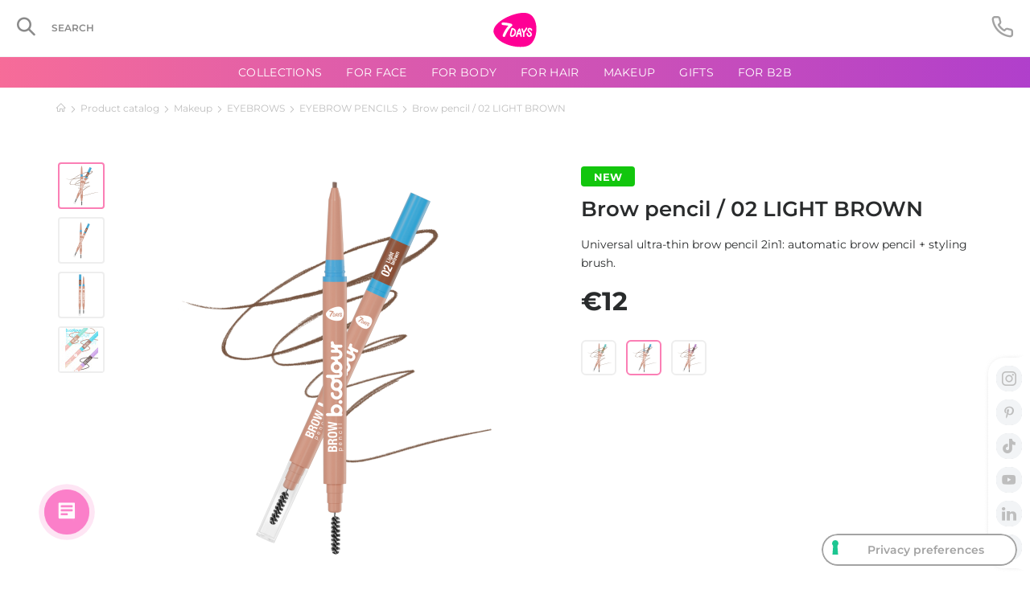

--- FILE ---
content_type: text/html; charset=UTF-8
request_url: https://7days.beauty/catalog/eyebrows_eyebrow_pencils/brow_pencil_-_02_light_brown/
body_size: 37224
content:
<!DOCTYPE html>
<html lang="en" class="is-image-square-format">
<!-- Copyright (c) Be To Box Product Flow | https://b2box-productflow.com/ru -->
<head>
    <meta http-equiv="Content-Type" content="text/html; charset=UTF-8" />
<link rel="canonical" href="https://7days.beauty/catalog/eyebrows_eyebrow_pencils/brow_pencil_-_02_light_brown/" />
<meta name="viewport" content="width=device-width, initial-scale=1.0">
<link rel="shortcut icon" href="/bitrix/templates/main_new/front/dist/favicon/favicon.ico" />
<link rel="preload" href="/bitrix/templates/main_new/front/dist/fonts/7days_icons.woff" as="font" type="font/woff" crossorigin>
<link rel="preload" href="/bitrix/templates/main_new/front/dist/fonts/OpenSans-Regular.woff" as="font" type="font/woff" crossorigin>
<link rel="preload" href="/bitrix/templates/main_new/front/dist/fonts/OpenSans-SemiBold.woff" as="font" type="font/woff" crossorigin>
<link rel="preload" href="/bitrix/templates/main_new/front/dist/fonts/OpenSans-Bold.woff" as="font" type="font/woff" crossorigin>
<link rel="preload" href="/bitrix/templates/main_new/front/dist/fonts/OpenSans-ExtraBold.woff" as="font" type="font/woff" crossorigin>
<link rel="preload" href="/bitrix/templates/main_new/front/dist/fonts/ProximaNova-Semibold.woff" as="font" type="font/woff" crossorigin>
<link rel="preload" href="/bitrix/templates/main_new/front/dist/fonts/ProximaNova-Regular.woff" as="font" type="font/woff" crossorigin>
<script type="text/javascript" data-skip-moving="true">(function(w, d) {var v = w.frameCacheVars = {'CACHE_MODE':'HTMLCACHE','storageBlocks':[],'dynamicBlocks':{'CZ6ZUy':'e431660e9cff','ZbvuOf':'c8adeb054fdb','2ut3gI':'c7f9374c1fd9','qepX1R':'b2cdb0f4af76','9c7zBT':'ab0bc076e2c6','yskzVL':'ce817b9a6427','TaVXst':'4dd6562f6215','JijCEY':'ab0bc076e2c6','eUfbc4':'ce817b9a6427','olzqXa':'4dd6562f6215','6cn6IC':'ab0bc076e2c6','pqNvVb':'ce817b9a6427','jlTimN':'4dd6562f6215','BUSVaG':'ab0bc076e2c6','qBS0Rm':'ce817b9a6427','vreBct':'4dd6562f6215','5esBGj':'ab0bc076e2c6','AmpXZT':'ce817b9a6427','kppShk':'4dd6562f6215','DN1dMN':'ab0bc076e2c6','W4V8S4':'ce817b9a6427','Yxqtoh':'58ef55c253a6','dfdjfF':'ab0bc076e2c6','FnkJI4':'ce817b9a6427','zewynN':'58ef55c253a6','Ctlt0L':'ab0bc076e2c6','xxdMsB':'ce817b9a6427','0qZ0cj':'58ef55c253a6','kUjgpE':'ab0bc076e2c6','dbdqNC':'ce817b9a6427','m3KMy4':'4dd6562f6215','2jwsMD':'ab0bc076e2c6','iBXkBr':'ce817b9a6427','Lx8FmA':'4dd6562f6215','wDfUE3':'4e97a6766638','EdfHdV':'af60a1b1fb14'},'AUTO_UPDATE':true,'AUTO_UPDATE_TTL':'0','version':'2'};var inv = false;if (v.AUTO_UPDATE === false){if (v.AUTO_UPDATE_TTL && v.AUTO_UPDATE_TTL > 0){var lm = Date.parse(d.lastModified);if (!isNaN(lm)){var td = new Date().getTime();if ((lm + v.AUTO_UPDATE_TTL * 1000) >= td){w.frameRequestStart = false;w.preventAutoUpdate = true;return;}inv = true;}}else{w.frameRequestStart = false;w.preventAutoUpdate = true;return;}}var r = w.XMLHttpRequest ? new XMLHttpRequest() : (w.ActiveXObject ? new w.ActiveXObject("Microsoft.XMLHTTP") : null);if (!r) { return; }w.frameRequestStart = true;var m = v.CACHE_MODE; var l = w.location; var x = new Date().getTime();var q = "?bxrand=" + x + (l.search.length > 0 ? "&" + l.search.substring(1) : "");var u = l.protocol + "//" + l.host + l.pathname + q;r.open("GET", u, true);r.setRequestHeader("BX-ACTION-TYPE", "get_dynamic");r.setRequestHeader("X-Bitrix-Composite", "get_dynamic");r.setRequestHeader("BX-CACHE-MODE", m);r.setRequestHeader("BX-CACHE-BLOCKS", v.dynamicBlocks ? JSON.stringify(v.dynamicBlocks) : "");if (inv){r.setRequestHeader("BX-INVALIDATE-CACHE", "Y");}try { r.setRequestHeader("BX-REF", d.referrer || "");} catch(e) {}if (m === "APPCACHE"){r.setRequestHeader("BX-APPCACHE-PARAMS", JSON.stringify(v.PARAMS));r.setRequestHeader("BX-APPCACHE-URL", v.PAGE_URL ? v.PAGE_URL : "");}r.onreadystatechange = function() {if (r.readyState != 4) { return; }var a = r.getResponseHeader("BX-RAND");var b = w.BX && w.BX.frameCache ? w.BX.frameCache : false;if (a != x || !((r.status >= 200 && r.status < 300) || r.status === 304 || r.status === 1223 || r.status === 0)){var f = {error:true, reason:a!=x?"bad_rand":"bad_status", url:u, xhr:r, status:r.status};if (w.BX && w.BX.ready && b){BX.ready(function() {setTimeout(function(){BX.onCustomEvent("onFrameDataRequestFail", [f]);}, 0);});}w.frameRequestFail = f;return;}if (b){b.onFrameDataReceived(r.responseText);if (!w.frameUpdateInvoked){b.update(false);}w.frameUpdateInvoked = true;}else{w.frameDataString = r.responseText;}};r.send();var p = w.performance;if (p && p.addEventListener && p.getEntries && p.setResourceTimingBufferSize){var e = 'resourcetimingbufferfull';var h = function() {if (w.BX && w.BX.frameCache && w.BX.frameCache.frameDataInserted){p.removeEventListener(e, h);}else {p.setResourceTimingBufferSize(p.getEntries().length + 50);}};p.addEventListener(e, h);}})(window, document);</script>
<script type="text/javascript" data-skip-moving="true">(function(w, d, n) {var cl = "bx-core";var ht = d.documentElement;var htc = ht ? ht.className : undefined;if (htc === undefined || htc.indexOf(cl) !== -1){return;}var ua = n.userAgent;if (/(iPad;)|(iPhone;)/i.test(ua)){cl += " bx-ios";}else if (/Windows/i.test(ua)){cl += ' bx-win';}else if (/Macintosh/i.test(ua)){cl += " bx-mac";}else if (/Linux/i.test(ua) && !/Android/i.test(ua)){cl += " bx-linux";}else if (/Android/i.test(ua)){cl += " bx-android";}cl += (/(ipad|iphone|android|mobile|touch)/i.test(ua) ? " bx-touch" : " bx-no-touch");cl += w.devicePixelRatio && w.devicePixelRatio >= 2? " bx-retina": " bx-no-retina";var ieVersion = -1;if (/AppleWebKit/.test(ua)){cl += " bx-chrome";}else if (/Opera/.test(ua)){cl += " bx-opera";}else if (/Firefox/.test(ua)){cl += " bx-firefox";}ht.className = htc ? htc + " " + cl : cl;})(window, document, navigator);</script>


<link href="/bitrix/js/ui/design-tokens/dist/ui.design-tokens.min.css?167333731022029" type="text/css"  rel="stylesheet" />
<link href="/bitrix/js/ui/fonts/opensans/ui.font.opensans.min.css?16733372092320" type="text/css"  rel="stylesheet" />
<link href="/bitrix/js/main/popup/dist/main.popup.bundle.min.css?167333730325089" type="text/css"  rel="stylesheet" />
<link href="/bitrix/cache/css/s2/main_new/template_27726cbfea53664bcf504aaf2e93226b/template_27726cbfea53664bcf504aaf2e93226b_v1.css?1763974031781714" type="text/css"  data-template-style="true" rel="stylesheet" />







<script type="application/ld+json" data-skip-moving="true">{"@context":"http:\/\/schema.org","@type":"WebSite","name":"7DAYS","url":"https:\/\/7days.beauty"}</script><script type="application/ld+json" data-skip-moving="true">{"@context":"http:\/\/schema.org","@type":"Person","name":"7DAYS","url":"https:\/\/7days.beauty","sameAs":["https:\/\/www.instagram.com\/my7days.it\/","https:\/\/pinterest.com\/my_7days\/","https:\/\/www.tiktok.com\/@my7days.it\/","https:\/\/www.youtube.com\/@7daysit\/","https:\/\/www.linkedin.com\/company\/sofis-llc\/","https:\/\/www.amazon.it\/stores\/7DAYS\/page\/1C8C439F-B07C-445B-8F9B-3AD88779B8F6?ref_=ast_bln"]}</script><script type="application/ld+json" data-skip-moving="true">{"@context":"http:\/\/schema.org","@type":"Organization","name":"7DAYS","url":"https:\/\/7days.beauty","location":{"@type":"Place","address":{"@type":"PostalAddress","addressLocality":"Town","streetAddress":"1267 Willis Street Suite 200 Redding, California 96001 United States"}},"telephone":"    +39 02 8973-2253\r\n","email":"hello@7daysmail.com","logo":{"@context":"http:\/\/schema.org","@type":"ImageObject","url":"\/bitrix\/templates\/main_new\/front\/dist\/img\/7days_logo.png","name":"7DAYS"}}</script>
<script type="application/ld+json" data-skip-moving="true">{"@context":"http:\/\/schema.org","@type":"Product","name":"Brow pencil \/ 02 LIGHT BROWN","image":["https:\/\/7days.beauty\/upload\/resize_cache\/iblock\/581\/ylco0lnrwgmtgc32jxpkygu90qnfrjg5\/02-LIGHT-BROWN__extensions_504_512_512_512_255_255_255_127f1b33d0115112c6687de4c4c3c9fa9ae.png","https:\/\/7days.beauty\/upload\/resize_cache\/iblock\/9e8\/k60sr5qexjar0itq4fkirefmhq5va8ed\/02-LIGHT-BROWN-_-2_extensions_222_512_512_512_255_255_255_127c47c5e7060ec4382a300cb91ee58d3cf.png","https:\/\/7days.beauty\/upload\/resize_cache\/iblock\/312\/tkviagd4sfy1ttl1i5i4m0sslaudkmw0\/02-LIGHT-BROWN-__extensions_222_512_512_512_255_255_255_127c47c5e7060ec4382a300cb91ee58d3cf.png","https:\/\/7days.beauty\/upload\/resize_cache\/iblock\/d50\/q28wf9bby6pgq06y703lejez5nq7jxr5_extensions_384_512_512_512_255_255_255_127c47c5e7060ec4382a300cb91ee58d3cf.jpg"],"description":"7DAYS B.COLOUR \/ 02 LIGHT BROWN brow pencil improves the eyebrow shape, adds missing hairs and creates natural bushy eyebrows. Ultra-thin lead doesn\u0026#39;t need to be sharpened, styling brush lays down and fixes even the most naughty eyebrows.The product is multifunctional: use eye pencil and brush together or separately. It\u0026#39;s a perfect strong fixation for the whole day.","mpn":"\u0412\u0421\u0414521E","sku":"8057592522894","aggregateRating":{"@type":"AggregateRating","ratingValue":5,"reviewCount":1},"offers":{"@type":"Offer","availability":"https:\/\/schema.org\/InStock","priceCurrency":"EUR","price":12,"url":"https:\/\/7days.beauty\/catalog\/eyebrows_eyebrow_pencils\/brow_pencil_-_02_light_brown\/","priceValidUntil":"2026-01-31"},"brand":{"@type":"Brand","name":"7DAYS"},"review":{"@type":"Review","author":"7DAYS","datePublished":false,"description":"Universal ultra-thin brow pencil 2in1: automatic brow pencil \u0026#43; styling brush.","name":"Brow pencil \/ 02 LIGHT BROWN","reviewRating":{"@type":"Rating","bestRating":"5","ratingValue":"5","worstRating":"1"}}}</script>



    <title>Brow pencil / 02 LIGHT BROWN</title>
    <script data-skip-moving="true">
        window.siteData = {};
        window.siteData['site_id'] = 's2';

        window.readmore = {};
        window.readmore['moreLink'] = 'More';
        window.readmore['lessLink'] = 'Less';

        window.mapFilePath = "/bitrix/templates/main_new/front/dist/img/svg/world-map-min.svg";
    </script>

    <meta name="format-detection" content="telephone=no">

    <meta name="google-site-verification" content="wAVcIE8AiFVx_WZEHcPDMHaa5--sX4MQSPi6W91m3D8" />
<meta name="facebook-domain-verification" content="hti87c7xnq6zq8wovz2yepvgs9lfks" />

<!--Google Tag Manager start-->
<script data-skip-moving="true">
    document.addEventListener('DOMContentLoaded', function() {
        (function (w, d, s, l, i) {
            w[l] = w[l] || [];
            w[l].push({
                'gtm.start': new Date().getTime(), event: 'gtm.js'
            });
            var f = d.getElementsByTagName(s)[0],
                j = d.createElement(s), dl = l != 'dataLayer' ? '&l=' + l : '';
            j.async = true;
            j.src =
                'https://www.googletagmanager.com/gtm.js?id=' + i + dl;
            f.parentNode.insertBefore(j, f);
        })(window, document, 'script', 'dataLayer', 'GTM-K54PHX3');
    });
</script>
<!--Google Tag Manager end-->

<!--Google Analytics start-->
<script data-skip-moving="true">
    document.addEventListener('DOMContentLoaded', function() {
        (function(i,s,o,g,r,a,m){i['GoogleAnalyticsObject']=r;i[r]=i[r]||function(){
            (i[r].q=i[r].q||[]).push(arguments)},i[r].l=1*new Date();a=s.createElement(o),
            m=s.getElementsByTagName(o)[0];a.async=1;a.src=g;m.parentNode.insertBefore(a,m)
        })(window,document,'script','https://www.google-analytics.com/analytics.js','ga');

        ga('create', 'UA-183990276-1', 'auto');
        ga('send', 'pageview');
    });
</script>
<!--Google Analytics end-->

<!-- Global site tag (gtag.js) - Google Analytics -->
<script data-skip-moving="true" async src="https://www.googletagmanager.com/gtag/js?id=UA-183990276-1"></script>
<script data-skip-moving="true">
    window.dataLayer = window.dataLayer || [];
    function gtag(){dataLayer.push(arguments);}
    gtag('js', new Date());

    gtag('config', 'UA-183990276-1');
</script>

<!--Yandex Metrica start-->
<script data-skip-moving="true">
    (function (d, w, c) {
        (w[c] = w[c] || []).push(function() {
            try {
                w.yaCounter51755261 = new Ya.Metrika({
                    id:51755261,
                    clickmap:true,
                    trackLinks:true,
                    accurateTrackBounce:true,
                    webvisor:true,
                    ecommerce:"dataLayer"
                });
            } catch(e) { }
        });

        var n = d.getElementsByTagName("script")[0],
            s = d.createElement("script"),
            f = function () { n.parentNode.insertBefore(s, n); };
        s.type = "text/javascript";
        s.async = true;
        s.src = "https://mc.yandex.ru/metrika/watch.js";

        if (w.opera == "[object Opera]") {
            d.addEventListener("DOMContentLoaded", f, false);
        } else { f(); }
    })(document, window, "yandex_metrika_callbacks");
</script>
<!--Yandex Metrica end-->    <!-- Google Tag Manager -->
<!-- End Google Tag Manager -->

<!-- Meta Pixel Code -->
<script data-skip-moving="true">
!function(f,b,e,v,n,t,s)
{if(f.fbq)return;n=f.fbq=function(){n.callMethod?
n.callMethod.apply(n,arguments):n.queue.push(arguments)};
if(!f._fbq)f._fbq=n;n.push=n;n.loaded=!0;n.version='2.0';
n.queue=[];t=b.createElement(e);t.async=!0;
t.src=v;s=b.getElementsByTagName(e)[0];
s.parentNode.insertBefore(t,s)}(window, document,'script',
'https://connect.facebook.net/en_US/fbevents.js');
fbq('init', '1068171957486853');
fbq('track', 'PageView');
</script>
<!-- End Meta Pixel Code -->
<meta name="p:domain_verify" content="4a1ddb20a91e4a54f25f71a81bfe8652"/>

</head>
<body class="is-menu-opened ">

<style>
    .main-menu__wrapper.active{
        opacity: 1 !important;
        display: flex !important;
        transform: rotateX(0deg) !important;
    }

    @media only screen and (max-width:992px){
        .main-menu__wrapper{
            background:#fff;
            height:calc(100vh - 50px)
        }
    }
</style>



    <!-- Google Tag Manager (noscript) -->
<noscript>
    <iframe src="https://www.googletagmanager.com/ns.html?id=GTM-K54PHX3" height="0" width="0" style="display:none;visibility:hidden"></iframe>
</noscript>
<!-- End Google Tag Manager (noscript) -->

	<!-- Google Tag Manager (noscript) -->
<noscript>
<iframe src="https://www.googletagmanager.com/ns.html?id=GTM-NBBNFL6Q"
height="0" width="0" style="display:none;visibility:hidden"></iframe>
</noscript>
<!-- End Google Tag Manager (noscript) -->

<noscript>
    <img height="1" width="1" style="display:none;" alt=""
         src="https://ct.pinterest.com/v3/?event=init&tid=2613033961307&pd[em]=<hashed_email_address>&noscript=1" />
</noscript>


    <div class="svg-sprite__wrapper">
        <picture>
            <img class="l-lazyload lazy svg-sprite" data-src="/bitrix/templates/main_new/front/dist/img/sprites.svg" src="[data-uri]" alt="sprites">
        </picture>
    </div>

<!-- HEADER START -->
<header id="header" class="header scrolled_logo">
    
        <div class="header__inner">
        <div class="header__block header__left">
            <div class="header__nav">
                <div class="header__nav-btn hamburger__block">
                    <button id="main-menu-mobile-hamburger" class="main-menu__hamburger hamburger hamburger--elastic"
                            type="button">
                        <span class="hamburger-box">
                            <span class="hamburger-inner"></span>
                        </span>

                        <span class="main-menu__caption main-menu__caption--open">Menu</span>
                        <span class="main-menu__caption main-menu__caption--close">Close</span>
                    </button>
                </div>

                <div class="header__nav-btn search__block">
                    <button id="main-menu-search" class="search__btn">
                        <span class="search__icon">
                            <span class="icon-search"></span>
                            <span class="icon-close"></span>
                        </span>
                        <span class="search__title">Search</span>
                    </button>
                </div>
            </div>

        </div>
        <div class="logo__blog">
            <div class="logo">
                                    <a href="/">
                                        <div id="logo" class="logo__block scrolled 2 small">

                                                            <picture>
                                    <img class="logo__bg l-lazyload lazy" data-src="/bitrix/templates/main_new/front/dist/img/7days_logo_bg.png" src="[data-uri]" alt="7days">
                                </picture>
                                                        <svg id="logo_black" class="logo__title logo__title--black" data-svg-id="sprite-logo" viewBox="0 0 323.8 238.1">
                              <defs>
                                <style>
                                  .cls-1 {
                                    fill: #ff0095;
                                  }
                                </style>
                              </defs>
                              <path class="cls-1" d="M238.06,31.56c68.8,20.75,63.47,156.26,7.81,188.42-45.51,26.35-180.27,3.11-208.57-69.21C12.19,86.64,172.34,11.73,238.06,31.56ZM260.34,135.1c2.36-.37,3.95-2.62,3.55-4.96-1.07-6.28-6.23-12.63-15.39-12.63-5.02,0-8.01,2.19-9.63,4.04-2.54,2.91-3.6,7-3,11.56.84,6.08,5.39,9.63,9.43,12.77,4.61,3.6,7.44,6.11,7.64,10.46.09,1.93-.4,3.34-1.44,4.32-1.53,1.44-4.18,1.93-5.48,1.79-4.93-.52-7.61-5.76-7.72-10.69-.06-2.36-2.05-4.32-4.41-4.21-2.39.03-4.29,2.02-4.24,4.41.17,8.7,5.56,18.07,15.48,19.08.43.06.89.09,1.35.09,3.43,0,7.84-1.24,10.95-4.15,2.02-1.93,4.38-5.39,4.15-11.01-.37-8.68-6.25-13.23-10.98-16.92-3.11-2.42-5.79-4.53-6.14-7.09-.26-1.99.06-3.75.92-4.7.23-.29.95-1.1,3.11-1.1,4.38,0,6.43,2.8,6.86,5.39.4,2.36,2.62,3.95,4.99,3.55ZM234.05,121.26c.98-2.19,0-4.73-2.19-5.71-2.19-.98-4.73.03-5.71,2.19-2.68,6.08-8.62,14.7-12.48,20.06-2.08-3.8-3.75-8.1-5.3-14.47-.58-2.33-2.91-3.75-5.25-3.17-2.31.55-3.75,2.91-3.17,5.22,2.48,10.15,5.36,15.85,9.22,21.7.32,6.34.4,13.23.29,20.44-.03,2.39,1.87,4.35,4.27,4.41h.06c2.36,0,4.29-1.9,4.32-4.27.12-7.38.03-14.41-.29-20.93,3.06-4.06,12.34-16.72,16.23-25.48ZM198.45,170.9c2.36-.37,3.98-2.59,3.6-4.96-.81-5.1-1.53-9.6-2.22-13.58-5.02-29.05-7.15-30.35-8.76-31.33-1.1-.63-2.65-.84-3.86-.4-.43.14-.81.35-1.18.61-5.25,3.92-10.32,17.01-13.89,28.16-2.59,8.3-4.41,15.51-4.81,17.18-.55,2.33.86,4.67,3.2,5.22.35.09.66.14,1.01.14,1.96,0,3.72-1.33,4.21-3.31.98-4.01,2.25-8.68,3.66-13.37,3.83.46,9.08,1.21,12.39,1.7.61,3.46,1.18,6.98,1.73,10.35.37,2.36,2.59,3.95,4.93,3.6ZM168.04,146.31c1.56-9.34-1.76-15.62-4.78-19.25-5.51-6.54-13.52-8.91-18.74-8.96-2.05.03-3.8,1.38-4.27,3.34-.61,2.65-1.84,7.26-3.17,12.13-2.19,8.13-4.47,16.52-4.93,19.92-.69,5.04-.95,10.69,2.51,14.41,1.3,1.41,3.6,3,7.44,3,.26,0,.55,0,.84-.03,4.99-.29,21.5-2.94,25.11-24.56ZM142.85,107.31c2.36-1.73,3.57-4.64,3.11-7.52-.43-2.91-2.42-5.33-5.19-6.31-14.3-5.07-31.36-6.69-42.63-7.72-2.59-.26-4.84-.46-6.69-.69-4.35-.52-8.3,2.57-8.82,6.92-.52,4.35,2.57,8.3,6.92,8.82,1.93.23,4.35.46,7.09.72,7.06.66,16.55,1.56,25.8,3.43-12.05,13.37-25.71,34.5-33.32,55.54-1.47,4.09.66,8.65,4.78,10.15.89.32,1.79.46,2.68.46,3.26,0,6.28-2.02,7.47-5.25,9.43-26.17,28.94-51.22,38.8-58.54Z"></path>
                              <path class="cls-1" d="M190.21,147.98c-2.54-.37-5.48-.78-8.1-1.1,1.73-4.99,3.55-9.6,5.25-13.06.84,3.75,1.84,8.7,2.85,14.15Z"></path>
                              <path class="cls-1" d="M156.63,132.62c2.74,3.26,3.69,7.38,2.88,12.25-2.48,14.93-12.77,17.12-17.06,17.38-.81.06-1.33-.09-1.44-.23-.35-.35-1.04-1.82-.29-7.35.4-2.85,2.8-11.7,4.73-18.82.84-3.14,1.64-6.14,2.31-8.65,3.03.78,6.46,2.54,8.88,5.42Z"></path>
                            </svg>
                            <svg id="logo_white" class="logo__title logo__title--white lazy-svg" data-svg-id="sprite-logo_white"></svg>

                                                    </div>
                                    </a>
                            </div>
        </div>

        <div class="header__block header__right">
            <div class="header__contacts">
                <div id="bxdynamic_CZ6ZUy_start" style="display:none"></div>    <div class="phone__block">
        <a href="tel:+390289732253" class="phone__link">    +39 02 8973-2253
</a>
        <a href="tel:+390289732253" class="phone__link--mobile"><span class="icon-phone-border-2"></span></a>
    </div>
    <div id="bxdynamic_CZ6ZUy_end" style="display:none"></div>
                <div id="bxdynamic_ZbvuOf_start" style="display:none"></div>    <div class="email__block">
        <a href="mailto:hello@7daysmail.com" class="email__link">hello@7daysmail.com</a>
    </div>
    <div id="bxdynamic_ZbvuOf_end" style="display:none"></div>

            </div>
                    </div>

        <div class="header__search">
            
<form class="search-header__wrapper" action="/catalog/">
    <input name="q" type="text" class="search-header__input" maxlength="300" autocomplete="off"
           data-placeholder="Search">
    <span class="search-header__icon search-header__icon--clear icon-close"></span>
    <span data-submit class="search-header__icon search-header__icon--search icon-search"></span>
</form>        </div>
    </div>
    <div id="main-menu" class="main-menu__wrapper">
        <div class="main-menu__scrollarea">
            <div class="container" >

                <div class="main-menu__inner">
                    <div class="main-menu__list">
                        
    <div class="main-menu__item" id="bx_1847241719_1078">
                    <div class="main-menu__link">Collections</div>
                            <div class="main-menu__submenu" >
                <div class="main-submenu__list">
                                        <div class="main-submenu__column">
                                    <div class="main-submenu__item" id="bx_1847241719_1080">
                            <a href="/catalog/7_days/" class="main-submenu__title">7DAYS </a>
                                </div>
            <div class="main-submenu__item" id="bx_1847241719_1331">
                            <a href="/catalog/go_vegan/" class="main-submenu__title">GO VEGAN </a>
                                </div>
            <div class="main-submenu__item" id="bx_1847241719_1170">
                            <a href="/catalog/animal/" class="main-submenu__title">Animal </a>
                                </div>
                            </div>
                                        <div class="main-submenu__column">
                                    <div class="main-submenu__item" id="bx_1847241719_4023">
                            <a href="/catalog/detox/" class="main-submenu__title">Detox </a>
                                </div>
            <div class="main-submenu__item" id="bx_1847241719_4022">
                            <a href="/catalog/my_beauty_week/" class="main-submenu__title">My Beauty week </a>
                                </div>
            <div class="main-submenu__item" id="bx_1847241719_4303">
                            <a href="/catalog/foot_care/" class="main-submenu__title">FOOT CARE </a>
                                </div>
                            </div>
                                        <div class="main-submenu__column">
                                    <div class="main-submenu__item" id="bx_1847241719_4292">
                            <a href="/catalog/capsule/" class="main-submenu__title">B.COLOUR PROFESSIONAL </a>
                                </div>
            <div class="main-submenu__item" id="bx_1847241719_4082">
                            <a href="/catalog/b_colour/" class="main-submenu__title">B.COLOUR </a>
                                </div>
            <div class="main-submenu__item" id="bx_1847241719_1079">
                            <a href="/catalog/shine_bombita/" class="main-submenu__title">SHINE, BOMBITA! </a>
                                </div>
                            </div>
                                        <div class="main-submenu__column">
                                    <div class="main-submenu__item" id="bx_1847241719_4193">
                            <a href="/catalog/b.colour_dark_side/" class="main-submenu__title">DARK SIDE </a>
                                </div>
            <div class="main-submenu__item" id="bx_1847241719_4194">
                            <a href="/catalog/b.colour_winter_edition/" class="main-submenu__title">WINTER EDITION </a>
                                </div>
                            </div>
                                    </div>
            </div>
            </div>
    <div class="main-menu__item" id="bx_1847241719_1138">
                    <div class="main-menu__link">For face</div>
                            <div class="main-menu__submenu" >
                <div class="main-submenu__list">
                                        <div class="main-submenu__column">
                                    <div class="main-submenu__item" id="bx_1847241719_1306">
                            <a href="/catalog/face_all/" class="main-submenu__title">FOR FACE </a>
                                        <div class="main-submenu__sub-list">
                                <div class="main-submenu__sub-item" id="bx_1847241719_1139">
            <a href="/catalog/sheet_face_masks/" class="main-submenu__sub-link">SHEET MASK </a>
                    </div>
            <div class="main-submenu__sub-item" id="bx_1847241719_1142">
            <a href="/catalog/face_creams/" class="main-submenu__sub-link">CREAM </a>
                    </div>
            <div class="main-submenu__sub-item" id="bx_1847241719_4054">
            <a href="/catalog/serums/" class="main-submenu__sub-link">SERUM </a>
                    </div>
            <div class="main-submenu__sub-item" id="bx_1847241719_4053">
            <a href="/catalog/face_masks/" class="main-submenu__sub-link">MASK </a>
                    </div>
            <div class="main-submenu__sub-item" id="bx_1847241719_1311">
            <a href="/catalog/gels/" class="main-submenu__sub-link">GEL </a>
                    </div>
            <div class="main-submenu__sub-item" id="bx_1847241719_1310">
            <a href="/catalog/foams_primers/" class="main-submenu__sub-link">FOAM </a>
                    </div>
            <div class="main-submenu__sub-item" id="bx_1847241719_4079">
            <a href="/catalog/for_face_scrubs/" class="main-submenu__sub-link">SCRUB </a>
                    </div>
            <div class="main-submenu__sub-item" id="bx_1847241719_1312">
            <a href="/catalog/peelings/" class="main-submenu__sub-link">PEELING </a>
                    </div>
                        </div>
                    </div>
                            </div>
                                        <div class="main-submenu__column">
                                    <div class="main-submenu__item" id="bx_1847241719_1500">
                            <a href="/catalog/face_eyes/" class="main-submenu__title">FOR EYES </a>
                                        <div class="main-submenu__sub-list">
                                <div class="main-submenu__sub-item" id="bx_1847241719_4055">
            <a href="/catalog/eye_concentrate/" class="main-submenu__sub-link">CREAM </a>
                    </div>
                        </div>
                    </div>
                            </div>
                                        <div class="main-submenu__column">
                                    <div class="main-submenu__item" id="bx_1847241719_1151">
                            <a href="/catalog/face_care_kits/" class="main-submenu__title">GIFT SETS </a>
                                        <div class="main-submenu__sub-list">
                                <div class="main-submenu__sub-item" id="bx_1847241719_1504">
            <a href="/catalog/face_fabric_masks/" class="main-submenu__sub-link">SHEET MASK </a>
                    </div>
            <div class="main-submenu__sub-item" id="bx_1847241719_4056">
            <a href="/catalog/gift_face_care/" class="main-submenu__sub-link">FACE CARE </a>
                    </div>
                        </div>
                    </div>
                            </div>
                                        <div class="main-submenu__column">
                                    <div class="main-submenu__item" id="bx_1847241719_1307">
                            <a href="/catalog/face_effects/" class="main-submenu__title">EFFECTS </a>
                                        <div class="main-submenu__sub-list">
                                <div class="main-submenu__sub-item" id="bx_1847241719_1143">
            <a href="/catalog/cleansing/" class="main-submenu__sub-link">CLEANSING </a>
                    </div>
            <div class="main-submenu__sub-item" id="bx_1847241719_1317">
            <a href="/catalog/peeling_exfoliation/" class="main-submenu__sub-link">PEELING </a>
                    </div>
            <div class="main-submenu__sub-item" id="bx_1847241719_1144">
            <a href="/catalog/moisturizing/" class="main-submenu__sub-link">MOISTURIZING </a>
                    </div>
            <div class="main-submenu__sub-item" id="bx_1847241719_1318">
            <a href="/catalog/nutrition_and_recovery/" class="main-submenu__sub-link">NOURISHING </a>
                    </div>
            <div class="main-submenu__sub-item" id="bx_1847241719_4356">
            <a href="/catalog/for_face_effects_recovering/" class="main-submenu__sub-link">RECOVENING </a>
                    </div>
            <div class="main-submenu__sub-item" id="bx_1847241719_1319">
            <a href="/catalog/radiance_and_energy/" class="main-submenu__sub-link">RADIANCE </a>
                    </div>
            <div class="main-submenu__sub-item" id="bx_1847241719_1320">
            <a href="/catalog/smooth_tone_and_complexion/" class="main-submenu__sub-link">EVEN TONE </a>
                    </div>
            <div class="main-submenu__sub-item" id="bx_1847241719_1316">
            <a href="/catalog/lifting/" class="main-submenu__sub-link">LIFTING </a>
                    </div>
            <div class="main-submenu__sub-item" id="bx_1847241719_4357">
            <a href="/catalog/for_face_effects_anti_age/" class="main-submenu__sub-link">ANTI-AGE </a>
                    </div>
            <div class="main-submenu__sub-item" id="bx_1847241719_4358">
            <a href="/catalog/face_effects_anti_acne/" class="main-submenu__sub-link">ANTI-ACNE </a>
                    </div>
            <div class="main-submenu__sub-item" id="bx_1847241719_1321">
            <a href="/catalog/for_face_effects_matting/" class="main-submenu__sub-link">MATTIFYING </a>
                    </div>
                        </div>
                    </div>
                            </div>
                                    </div>
            </div>
            </div>
    <div class="main-menu__item" id="bx_1847241719_1130">
                    <a href="/catalog/skin_care/" class="main-menu__link">For body</a>
                            <div class="main-menu__submenu" >
                <div class="main-submenu__list">
                                        <div class="main-submenu__column">
                                    <div class="main-submenu__item" id="bx_1847241719_4304">
                            <a href="/catalog/body_cream/" class="main-submenu__title">Body cream </a>
                                </div>
                            </div>
                                        <div class="main-submenu__column">
                                    <div class="main-submenu__item" id="bx_1847241719_4057">
                            <a href="/catalog/anti_cellulite/" class="main-submenu__title">Anti-cellulite </a>
                                </div>
                            </div>
                                        <div class="main-submenu__column">
                                    <div class="main-submenu__item" id="bx_1847241719_1148">
                            <a href="/catalog/feet_care/" class="main-submenu__title">For legs </a>
                                </div>
                            </div>
                                        <div class="main-submenu__column">
                                    <div class="main-submenu__item" id="bx_1847241719_4199">
                            <a href="/catalog/moisturizing_body/" class="main-submenu__title"> Moisturizing </a>
                                </div>
                            </div>
                                    </div>
            </div>
            </div>
    <div class="main-menu__item" id="bx_1847241719_1163">
                    <div class="main-menu__link">For hair</div>
                            <div class="main-menu__submenu" >
                <div class="main-submenu__list">
                                        <div class="main-submenu__column">
                                    <div class="main-submenu__item" id="bx_1847241719_4322">
                            <a href="/catalog/hair_dry_shampoos/" class="main-submenu__title">DRY SHAMPOOS </a>
                                </div>
                            </div>
                                    </div>
            </div>
            </div>
    <div class="main-menu__item" id="bx_1847241719_1108">
                    <div class="main-menu__link">Makeup</div>
                            <div class="main-menu__submenu" >
                <div class="main-submenu__list">
                                        <div class="main-submenu__column">
                                    <div class="main-submenu__item" id="bx_1847241719_1116">
                            <a href="/catalog/for_eyes/" class="main-submenu__title">EYES </a>
                                        <div class="main-submenu__sub-list">
                                <div class="main-submenu__sub-item" id="bx_1847241719_1118">
            <a href="/catalog/eyeshadows/" class="main-submenu__sub-link">EYESHADOW PALETTES </a>
                    </div>
            <div class="main-submenu__sub-item" id="bx_1847241719_1117">
            <a href="/catalog/mascara/" class="main-submenu__sub-link">MASCARA </a>
                    </div>
            <div class="main-submenu__sub-item" id="bx_1847241719_1119">
            <a href="/catalog/eyeliner/" class="main-submenu__sub-link">EYELINERS </a>
                    </div>
            <div class="main-submenu__sub-item" id="bx_1847241719_4063">
            <a href="/catalog/eyes_pencils/" class="main-submenu__sub-link">EYE PENCILS </a>
                    </div>
            <div class="main-submenu__sub-item" id="bx_1847241719_4064">
            <a href="/catalog/eyes_liquid_eyeshadows/" class="main-submenu__sub-link">LIQUID EYESHADOWS </a>
                    </div>
                        </div>
                    </div>
            <div class="main-submenu__item" id="bx_1847241719_4058">
                            <a href="/catalog/eyebrows/" class="main-submenu__title">EYEBROWS </a>
                                        <div class="main-submenu__sub-list">
                                <div class="main-submenu__sub-item" id="bx_1847241719_4066">
            <a href="/catalog/eyebrows_eyebrow_pencils/" class="main-submenu__sub-link">EYEBROW PENCILS </a>
                    </div>
            <div class="main-submenu__sub-item" id="bx_1847241719_4067">
            <a href="/catalog/eyebrows_eyebrow_liners/" class="main-submenu__sub-link">EYEBROW LINERS </a>
                    </div>
            <div class="main-submenu__sub-item" id="bx_1847241719_4068">
            <a href="/catalog/eyebrows_eyebrow_gel/" class="main-submenu__sub-link">EYEBROW GEL </a>
                    </div>
                        </div>
                    </div>
                            </div>
                                        <div class="main-submenu__column">
                                    <div class="main-submenu__item" id="bx_1847241719_1120">
                            <a href="/catalog/for_lips/" class="main-submenu__title">LIPS </a>
                                        <div class="main-submenu__sub-list">
                                <div class="main-submenu__sub-item" id="bx_1847241719_1121">
            <a href="/catalog/lipstick/" class="main-submenu__sub-link">LIPSTICKS </a>
                    </div>
            <div class="main-submenu__sub-item" id="bx_1847241719_1122">
            <a href="/catalog/lip_gloss/" class="main-submenu__sub-link">LIP GLOSSES </a>
                    </div>
            <div class="main-submenu__sub-item" id="bx_1847241719_1123">
            <a href="/catalog/lip_tint/" class="main-submenu__sub-link">LIP TINTS </a>
                    </div>
            <div class="main-submenu__sub-item" id="bx_1847241719_4069">
            <a href="/catalog/lips_lip_oils/" class="main-submenu__sub-link">LIP OILS </a>
                    </div>
                        </div>
                    </div>
            <div class="main-submenu__item" id="bx_1847241719_1109">
                            <a href="/catalog/for_face/" class="main-submenu__title">FACE </a>
                                        <div class="main-submenu__sub-list">
                                <div class="main-submenu__sub-item" id="bx_1847241719_1111">
            <a href="/catalog/proofreaders/" class="main-submenu__sub-link">Correctors and concealers </a>
                    </div>
            <div class="main-submenu__sub-item" id="bx_1847241719_4088">
            <a href="/catalog/" class="main-submenu__sub-link">Blush </a>
                    </div>
            <div class="main-submenu__sub-item" id="bx_1847241719_4090">
            <a href="/catalog/" class="main-submenu__sub-link">Powder </a>
                    </div>
            <div class="main-submenu__sub-item" id="bx_1847241719_4089">
            <a href="/catalog/" class="main-submenu__sub-link">Primers </a>
                    </div>
            <div class="main-submenu__sub-item" id="bx_1847241719_1114">
            <a href="/catalog/glitters/" class="main-submenu__sub-link">Pigments and glitters </a>
                    </div>
                        </div>
                    </div>
                            </div>
                                        <div class="main-submenu__column">
                                    <div class="main-submenu__item" id="bx_1847241719_4072">
                            <a href="/catalog/makeup_accessories/" class="main-submenu__title">ACCESSORIES </a>
                                        <div class="main-submenu__sub-list">
                                <div class="main-submenu__sub-item" id="bx_1847241719_4305">
            <a href="/catalog/makeup_brushes/" class="main-submenu__sub-link">MAKEUP BRUSHES </a>
                    </div>
                        </div>
                    </div>
            <div class="main-submenu__item" id="bx_1847241719_4070">
                            <a href="/catalog/body_hair_art/" class="main-submenu__title">BODY&HAIR ART </a>
                                        <div class="main-submenu__sub-list">
                                <div class="main-submenu__sub-item" id="bx_1847241719_4076">
            <a href="/catalog/body_hair_art_hair_mascara/" class="main-submenu__sub-link">HAIR MASCARA </a>
                    </div>
            <div class="main-submenu__sub-item" id="bx_1847241719_4075">
            <a href="/catalog/body%26hair_art_pigments_and_glitters/" class="main-submenu__sub-link">PIGMENTS AND GLITTERS </a>
                    </div>
                        </div>
                    </div>
                            </div>
                                        <div class="main-submenu__column">
                                    <div class="main-submenu__item" id="bx_1847241719_4061">
                            <a href="/catalog/makeup_effects/" class="main-submenu__title">EFFECTS </a>
                                        <div class="main-submenu__sub-list">
                                <div class="main-submenu__sub-item" id="bx_1847241719_4085">
            <a href="/catalog/makeup_effects_duochrome%20and%20metallic%20effect_en/" class="main-submenu__sub-link">DUOCHROME AND METALLIC EFFECT </a>
                    </div>
            <div class="main-submenu__sub-item" id="bx_1847241719_4083">
            <a href="/catalog/makeup_effects_holographic_en/" class="main-submenu__sub-link">HOLOGRAPHIC </a>
                    </div>
            <div class="main-submenu__sub-item" id="bx_1847241719_4080">
            <a href="/catalog/makeup_effects_neon_en/" class="main-submenu__sub-link">NEON </a>
                    </div>
            <div class="main-submenu__sub-item" id="bx_1847241719_4087">
            <a href="/catalog/makeup_effects_nude_en/" class="main-submenu__sub-link">NUDE </a>
                    </div>
            <div class="main-submenu__sub-item" id="bx_1847241719_4086">
            <a href="/catalog/makeup_effects_pastel_en/" class="main-submenu__sub-link">PASTEL </a>
                    </div>
            <div class="main-submenu__sub-item" id="bx_1847241719_4084">
            <a href="/catalog/makeup_effects_shimmer_and_sparkle_en/" class="main-submenu__sub-link">SHIMMER AND SPARKLE </a>
                    </div>
            <div class="main-submenu__sub-item" id="bx_1847241719_4081">
            <a href="/catalog/makeup_effects_uvglow_en/" class="main-submenu__sub-link">UVGLOW </a>
                    </div>
                        </div>
                    </div>
                            </div>
                                    </div>
            </div>
            </div>
    <div class="main-menu__item" id="bx_1847241719_1153">
                    <div class="main-menu__link">Gifts</div>
                            <div class="main-menu__submenu" >
                <div class="main-submenu__list">
                                        <div class="main-submenu__column">
                                    <div class="main-submenu__item" id="bx_1847241719_1155">
                            <a href="/catalog/face_care_kits/" class="main-submenu__title">FACE CARE KITS </a>
                                </div>
                            </div>
                                        <div class="main-submenu__column">
                                    <div class="main-submenu__item" id="bx_1847241719_4318">
                            <a href="/catalog/makeup_kits/" class="main-submenu__title">MAKEUP KITS </a>
                                </div>
                            </div>
                                    </div>
            </div>
            </div>
                            <div class="main-menu__item">
                <a href="/b2b/"
           class="main-menu__link"
            >
            For B2B        </a>
            </div>
                    </div>
                </div>

                <div class="main-menu__socials">
                        <div class="socials__list socials__list--light">
                    <div class="socials__item">
                                <a href="https://www.instagram.com/my7days.it/"
                   class="socials__link link__main link-hover--main"
                    >
                    <span class="icon-instagram-logo"></span>
                </a>
                            </div>
                    <div class="socials__item">
                                <a href="https://pinterest.com/my_7days/"
                   class="socials__link link__main link-hover--main"
                    >
                    <span class="icon-pinterest"></span>
                </a>
                            </div>
                    <div class="socials__item">
                                <a href="https://www.tiktok.com/@my7days.it/"
                   class="socials__link link__main link-hover--main"
                    >
                    <span class="icon-tiktok"></span>
                </a>
                            </div>
                    <div class="socials__item">
                                <a href="https://www.youtube.com/@7daysit/"
                   class="socials__link link__main link-hover--main"
                    >
                    <span class="icon-youtube"></span>
                </a>
                            </div>
                    <div class="socials__item">
                                <a href="https://www.linkedin.com/company/sofis-llc/"
                   class="socials__link link__main link-hover--main"
                    >
                    <span class="icon-linkedin"></span>
                </a>
                            </div>
                    <div class="socials__item">
                                <a href="https://www.amazon.it/stores/7DAYS/page/1C8C439F-B07C-445B-8F9B-3AD88779B8F6?ref_=ast_bln"
                   class="socials__link link__main link-hover--main"
                    >
                    <span class="icon-amazon"></span>
                </a>
                            </div>
            </div>
                    <div id="bxdynamic_2ut3gI_start" style="display:none"></div>    <div class="download__block">
        <a href="//7days.beauty/files/7_Days_2020_eng_web.pdf" class="download__link btn" target="_blank">
            <span class="icon-pdf-file"></span>
            <span class="download__link--text"></span>
            Download presentation        </a>
    </div>
    <div id="bxdynamic_2ut3gI_end" style="display:none"></div>                </div>
            </div>
        </div>
    </div>

    

</header>
    <div class="pages-socials__wrapper">
        <div class="pages-socials__round_corner pages-socials__round_corner--top"></div>
        <div class="pages-socials__round_corner pages-socials__round_corner--bottom"></div>

        <div class="socials__list socials__list--light socials__list--vertical">
                            <div class="socials__item">
                                        <a href="https://www.instagram.com/my7days.it/"
                       class="socials__link link__main link-hover--main"
                        >
                        <span class="icon-instagram-logo"></span>
                    </a>
                                    </div>
                            <div class="socials__item">
                                        <a href="https://pinterest.com/my_7days/"
                       class="socials__link link__main link-hover--main"
                        >
                        <span class="icon-pinterest"></span>
                    </a>
                                    </div>
                            <div class="socials__item">
                                        <a href="https://www.tiktok.com/@my7days.it/"
                       class="socials__link link__main link-hover--main"
                        >
                        <span class="icon-tiktok"></span>
                    </a>
                                    </div>
                            <div class="socials__item">
                                        <a href="https://www.youtube.com/@7daysit/"
                       class="socials__link link__main link-hover--main"
                        >
                        <span class="icon-youtube"></span>
                    </a>
                                    </div>
                            <div class="socials__item">
                                        <a href="https://www.linkedin.com/company/sofis-llc/"
                       class="socials__link link__main link-hover--main"
                        >
                        <span class="icon-linkedin"></span>
                    </a>
                                    </div>
                            <div class="socials__item">
                                        <a href="https://www.amazon.it/stores/7DAYS/page/1C8C439F-B07C-445B-8F9B-3AD88779B8F6?ref_=ast_bln"
                       class="socials__link link__main link-hover--main"
                        >
                        <span class="icon-amazon"></span>
                    </a>
                                    </div>
                    </div>
    </div>
<!-- HEADER END -->
<main class="main">
        <div class="breadcrumbs__wrapper"><div class="container"><div class="row"><div class="col-md-12"><div class="breadcrumbs__list"><div class="breadcrumbs__item"><a href="/" class="breadcrumbs__link"><span class="icon-web-page-home"></span></a></div><div class="breadcrumbs__item"><a href="/catalog/" class="breadcrumbs__link">Product catalog</a></div><div class="breadcrumbs__item"><a href="/catalog/makeup/" class="breadcrumbs__link">Makeup</a></div><div class="breadcrumbs__item"><a href="/catalog/eyebrows/" class="breadcrumbs__link">EYEBROWS</a></div><div class="breadcrumbs__item"><a href="/catalog/eyebrows_eyebrow_pencils/" class="breadcrumbs__link">EYEBROW PENCILS</a></div><div class="breadcrumbs__item">Brow pencil / 02 LIGHT BROWN</div></div></div></div></div></div>    

<div class="content_area__wrapper">
    <div class="container">
        <div class="row">
            <div class="col-md-12">
                <div class="product-header__wrapper">
                    <div class="product-header__visualization">
                        <!-- Root element of PhotoSwipe. Must have class pswp. -->
                        <div class="pswp" tabindex="-1" role="dialog" aria-hidden="true">
                            <!-- Background of PhotoSwipe.
                                        It's a separate element, as animating opacity is faster than rgba(). -->
                            <div class="pswp__bg"></div>

                            <!-- Slides wrapper with overflow:hidden. -->
                            <div class="pswp__scroll-wrap">
                                <!-- Container that holds slides. PhotoSwipe keeps only 3 slides in DOM to save memory. -->
                                <!-- don't modify these 3 pswp__item elements, data is added later on. -->
                                <div class="pswp__container">
                                    <div class="pswp__item"></div>
                                    <div class="pswp__item"></div>
                                    <div class="pswp__item"></div>
                                </div>

                                <!-- Default (PhotoSwipeUI_Default) interface on top of sliding area. Can be changed. -->
                                <div class="pswp__ui pswp__ui--hidden">
                                    <div class="pswp__top-bar">
                                        <!--  Controls are self-explanatory. Order can be changed. -->

                                        <div class="pswp__counter"></div>

                                        <div class="pswp__button pswp__button--close" title="Close (Esc)"></div>

                                        <div class="pswp__button pswp__button--share" title="Share"></div>

                                        <div class="pswp__button pswp__button--fs" title="Toggle fullscreen"></div>

                                        <div class="pswp__button pswp__button--zoom" title="Zoom in/out"></div>

                                        <!-- Preloader demo https://codepen.io/dimsemenov/pen/yyBWoR -->
                                        <!-- element will get class pswp__preloader--active when preloader is running -->
                                        <div class="pswp__preloader">
                                            <div class="pswp__preloader__icn">
                                                <div class="pswp__preloader__cut">
                                                    <div class="pswp__preloader__donut"></div>
                                                </div>
                                            </div>
                                        </div>
                                    </div>

                                    <div class="pswp__share-modal pswp__share-modal--hidden pswp__single-tap">
                                        <div class="pswp__share-tooltip"></div>
                                    </div>

                                    <div class="pswp__button pswp__button--arrow--left"
                                         title="Previous (arrow left)"></div>

                                    <div class="pswp__button pswp__button--arrow--right"
                                         title="Next (arrow right)"></div>

                                    <div class="pswp__caption">
                                        <div class="pswp__caption__center"></div>
                                    </div>
                                </div>
                            </div>
                        </div>

                        <div class="product-gallery__container swiper-container">
                            <ul
                                    class="product-gallery__list swiper-wrapper"
                                    itemscope
                                    itemtype="http://schema.org/ImageGallery"
                            >
                                                                    <li
                                            class="product-gallery__item swiper-slide"
                                            itemprop="associatedMedia"
                                            itemscope
                                            itemtype="http://schema.org/ImageObject"
                                    >
                                        <div
                                                title="Brow pencil / 02 LIGHT BROWN"
                                                data-href="/upload/resize_cache/iblock/581/ylco0lnrwgmtgc32jxpkygu90qnfrjg5/02-LIGHT-BROWN__extensions_1679_1706_1706_1706_255_255_255_1279f9cbf7ecaf6fc2d0252d3f9e687cdd3.png"
                                                data-swiper-animation="fadeIn"
                                                itemprop="contentUrl"
                                                data-size="1706x1706"
                                        >
                                            <picture>
                                                <source
                                                        data-srcset=""
                                                        type="image/webp"
                                                        src="[data-uri]"
                                                />

                                                <img
                                                        class="l-lazyload lazy"
                                                        src="[data-uri]"
                                                        data-src="/upload/resize_cache/iblock/581/ylco0lnrwgmtgc32jxpkygu90qnfrjg5/02-LIGHT-BROWN__extensions_504_512_512_512_255_255_255_127c47c5e7060ec4382a300cb91ee58d3cf.png"
                                                        alt="Brow pencil / 02 LIGHT BROWN"
                                                        title="Brow pencil / 02 LIGHT BROWN"
                                                />
                                            </picture>
                                        </div>
                                    </li>
                                                                    <li
                                            class="product-gallery__item swiper-slide"
                                            itemprop="associatedMedia"
                                            itemscope
                                            itemtype="http://schema.org/ImageObject"
                                    >
                                        <div
                                                title="Brow pencil / 02 LIGHT BROWN"
                                                data-href="/upload/resize_cache/iblock/9e8/k60sr5qexjar0itq4fkirefmhq5va8ed/02-LIGHT-BROWN-_-2_extensions_741_1706_1706_1706_255_255_255_1279f9cbf7ecaf6fc2d0252d3f9e687cdd3.png"
                                                data-swiper-animation="fadeIn"
                                                itemprop="contentUrl"
                                                data-size="1706x1706"
                                        >
                                            <picture>
                                                <source
                                                        data-srcset=""
                                                        type="image/webp"
                                                        src="[data-uri]"
                                                />

                                                <img
                                                        class="l-lazyload lazy"
                                                        src="[data-uri]"
                                                        data-src="/upload/resize_cache/iblock/9e8/k60sr5qexjar0itq4fkirefmhq5va8ed/02-LIGHT-BROWN-_-2_extensions_222_512_512_512_255_255_255_127c47c5e7060ec4382a300cb91ee58d3cf.png"
                                                        alt="Brow pencil / 02 LIGHT BROWN"
                                                        title="Brow pencil / 02 LIGHT BROWN"
                                                />
                                            </picture>
                                        </div>
                                    </li>
                                                                    <li
                                            class="product-gallery__item swiper-slide"
                                            itemprop="associatedMedia"
                                            itemscope
                                            itemtype="http://schema.org/ImageObject"
                                    >
                                        <div
                                                title="Brow pencil / 02 LIGHT BROWN"
                                                data-href="/upload/resize_cache/iblock/312/tkviagd4sfy1ttl1i5i4m0sslaudkmw0/02-LIGHT-BROWN-__extensions_741_1706_1706_1706_255_255_255_1279f9cbf7ecaf6fc2d0252d3f9e687cdd3.png"
                                                data-swiper-animation="fadeIn"
                                                itemprop="contentUrl"
                                                data-size="1706x1706"
                                        >
                                            <picture>
                                                <source
                                                        data-srcset=""
                                                        type="image/webp"
                                                        src="[data-uri]"
                                                />

                                                <img
                                                        class="l-lazyload lazy"
                                                        src="[data-uri]"
                                                        data-src="/upload/resize_cache/iblock/312/tkviagd4sfy1ttl1i5i4m0sslaudkmw0/02-LIGHT-BROWN-__extensions_222_512_512_512_255_255_255_127c47c5e7060ec4382a300cb91ee58d3cf.png"
                                                        alt="Brow pencil / 02 LIGHT BROWN"
                                                        title="Brow pencil / 02 LIGHT BROWN"
                                                />
                                            </picture>
                                        </div>
                                    </li>
                                                                    <li
                                            class="product-gallery__item swiper-slide"
                                            itemprop="associatedMedia"
                                            itemscope
                                            itemtype="http://schema.org/ImageObject"
                                    >
                                        <div
                                                title="Brow pencil / 02 LIGHT BROWN"
                                                data-href="/upload/resize_cache/iblock/d50/q28wf9bby6pgq06y703lejez5nq7jxr5_extensions_900_1200_1200_1200_255_255_255_1272dd1aa3a7d996ba9010ddf0daab30314.jpg"
                                                data-swiper-animation="fadeIn"
                                                itemprop="contentUrl"
                                                data-size="1200x1200"
                                        >
                                            <picture>
                                                <source
                                                        data-srcset=""
                                                        type="image/webp"
                                                        src="[data-uri]"
                                                />

                                                <img
                                                        class="l-lazyload lazy"
                                                        src="[data-uri]"
                                                        data-src="/upload/resize_cache/iblock/d50/q28wf9bby6pgq06y703lejez5nq7jxr5_extensions_384_512_512_512_255_255_255_127c47c5e7060ec4382a300cb91ee58d3cf.jpg"
                                                        alt="Brow pencil / 02 LIGHT BROWN"
                                                        title="Brow pencil / 02 LIGHT BROWN"
                                                />
                                            </picture>
                                        </div>
                                    </li>
                                                            </ul>
                        </div>
                        <div class="product-thumbs__block">
                            <div class="product-thumbs__container swiper-container">
                                <div class="product-thumbs__list swiper-wrapper">
                                                                            <div class="product-thumbs__item swiper-slide">
                                            <picture>
                                                <source
                                                        data-srcset=""
                                                        type="image/webp"
                                                        src="[data-uri]"
                                                />

                                                <img
                                                        class="l-lazyload lazy"
                                                        src="[data-uri]"
                                                        data-src="/upload/resize_cache/iblock/581/ylco0lnrwgmtgc32jxpkygu90qnfrjg5/02-LIGHT-BROWN__extensions_53_54_54_54_255_255_255_127d331fb3b74dda04081043fda5f8d8d3a.png"
                                                        alt="Brow pencil / 02 LIGHT BROWN"
                                                        title="Brow pencil / 02 LIGHT BROWN"
                                                />
                                            </picture>
                                        </div>
                                                                            <div class="product-thumbs__item swiper-slide">
                                            <picture>
                                                <source
                                                        data-srcset=""
                                                        type="image/webp"
                                                        src="[data-uri]"
                                                />

                                                <img
                                                        class="l-lazyload lazy"
                                                        src="[data-uri]"
                                                        data-src="/upload/resize_cache/iblock/9e8/k60sr5qexjar0itq4fkirefmhq5va8ed/02-LIGHT-BROWN-_-2_extensions_23_54_54_54_255_255_255_127d331fb3b74dda04081043fda5f8d8d3a.png"
                                                        alt="Brow pencil / 02 LIGHT BROWN"
                                                        title="Brow pencil / 02 LIGHT BROWN"
                                                />
                                            </picture>
                                        </div>
                                                                            <div class="product-thumbs__item swiper-slide">
                                            <picture>
                                                <source
                                                        data-srcset=""
                                                        type="image/webp"
                                                        src="[data-uri]"
                                                />

                                                <img
                                                        class="l-lazyload lazy"
                                                        src="[data-uri]"
                                                        data-src="/upload/resize_cache/iblock/312/tkviagd4sfy1ttl1i5i4m0sslaudkmw0/02-LIGHT-BROWN-__extensions_23_54_54_54_255_255_255_127d331fb3b74dda04081043fda5f8d8d3a.png"
                                                        alt="Brow pencil / 02 LIGHT BROWN"
                                                        title="Brow pencil / 02 LIGHT BROWN"
                                                />
                                            </picture>
                                        </div>
                                                                            <div class="product-thumbs__item swiper-slide">
                                            <picture>
                                                <source
                                                        data-srcset=""
                                                        type="image/webp"
                                                        src="[data-uri]"
                                                />

                                                <img
                                                        class="l-lazyload lazy"
                                                        src="[data-uri]"
                                                        data-src="/upload/resize_cache/iblock/d50/q28wf9bby6pgq06y703lejez5nq7jxr5_extensions_41_54_54_54_255_255_255_127d331fb3b74dda04081043fda5f8d8d3a.jpg"
                                                        alt="Brow pencil / 02 LIGHT BROWN"
                                                        title="Brow pencil / 02 LIGHT BROWN"
                                                />
                                            </picture>
                                        </div>
                                                                                                        </div>
                            </div>
                            <div class="slider-btn slider-btn--prev"></div>
                            <div class="slider-btn slider-btn--next"></div>
                        </div>
                    </div>
                    <div class="product-header__content">
                                                    <div class="tags__list">
                                                                    <div class="tags__item tags__item--new">New</div>
                                                                                            </div>
                        
                        <div class="product-header__title_wrapper">
                                                        <h1 class="product-header__title">Brow pencil / 02 LIGHT BROWN</h1>
						                                                                <div class="product-header__subtitle"></div>
                                                    </div>

                                                    <div class="product-header__description--short">
                                Universal ultra-thin brow pencil 2in1: automatic brow pencil &#43; styling brush.                            </div>
                        
                        <div id="bxdynamic_qepX1R_start" style="display:none"></div>                        <div class="product-header__price">
                                                        <div class="product-price">
                                                                    <div class="product-price__current">
                                        &euro;12                                    </div>
                                                                                                </div>
                        </div>
                        <div id="bxdynamic_qepX1R_end" style="display:none"></div>
                        <div class="product-header__list">
                                                                                                                                            </div>

                                                    <div class="product-colorpicker__block">
                                <div class="product-colorpicker__wrapper swiper-container">
                                    <div class="product-colorpicker__list swiper-wrapper">
                                                                                    <a href="/catalog/b_colour/brow_pencil_-_01_soft_blond/"
                                               class="product-colorpicker__item swiper-slide ">
                                                <picture>
                                                    <source
                                                            data-srcset="/upload/resize_cache/iblock/cd6/7aewjtwamh1x7cqj475shm86msn5grw9/01-SOFT-BLOND__extensions_39_40_40_40_255_255_255_1279ea534bb7a8cdf024ed897f00995560f.png.webp"
                                                            type="image/webp"
                                                            src="[data-uri]"
                                                    />

                                                    <img
                                                            class="l-lazyload lazy"
                                                            src="[data-uri]"
                                                            data-src="/upload/resize_cache/iblock/cd6/7aewjtwamh1x7cqj475shm86msn5grw9/01-SOFT-BLOND__extensions_39_40_40_40_255_255_255_1279ea534bb7a8cdf024ed897f00995560f.png"
                                                            alt="Brow pencil / 01 SOFT BLOND"
                                                            title="Brow pencil / 01 SOFT BLOND"
                                                    />
                                                </picture>
                                            </a>
                                                                                    <a href="/catalog/b_colour/brow_pencil_-_02_light_brown/"
                                               class="product-colorpicker__item swiper-slide active">
                                                <picture>
                                                    <source
                                                            data-srcset="/upload/resize_cache/iblock/581/ylco0lnrwgmtgc32jxpkygu90qnfrjg5/02-LIGHT-BROWN__extensions_39_40_40_40_255_255_255_1279ea534bb7a8cdf024ed897f00995560f.png.webp"
                                                            type="image/webp"
                                                            src="[data-uri]"
                                                    />

                                                    <img
                                                            class="l-lazyload lazy"
                                                            src="[data-uri]"
                                                            data-src="/upload/resize_cache/iblock/581/ylco0lnrwgmtgc32jxpkygu90qnfrjg5/02-LIGHT-BROWN__extensions_39_40_40_40_255_255_255_1279ea534bb7a8cdf024ed897f00995560f.png"
                                                            alt="Brow pencil / 02 LIGHT BROWN"
                                                            title="Brow pencil / 02 LIGHT BROWN"
                                                    />
                                                </picture>
                                            </a>
                                                                                    <a href="/catalog/b_colour/brow_pencil_-_03_dark_chocolate/"
                                               class="product-colorpicker__item swiper-slide ">
                                                <picture>
                                                    <source
                                                            data-srcset="/upload/resize_cache/iblock/cf0/qwawlkbc2jpmup7pupz002wv9xmalhlh/03-DARK-CHOCOLATE__extensions_39_40_40_40_255_255_255_1279ea534bb7a8cdf024ed897f00995560f.png.webp"
                                                            type="image/webp"
                                                            src="[data-uri]"
                                                    />

                                                    <img
                                                            class="l-lazyload lazy"
                                                            src="[data-uri]"
                                                            data-src="/upload/resize_cache/iblock/cf0/qwawlkbc2jpmup7pupz002wv9xmalhlh/03-DARK-CHOCOLATE__extensions_39_40_40_40_255_255_255_1279ea534bb7a8cdf024ed897f00995560f.png"
                                                            alt="Brow pencil / 03 DARK CHOCOLATE"
                                                            title="Brow pencil / 03 DARK CHOCOLATE"
                                                    />
                                                </picture>
                                            </a>
                                                                            </div>
                                </div>
                                <div class="slider-btn slider-btn--prev"></div>
                                <div class="slider-btn slider-btn--next"></div>
                            </div>
                        
                        
                        
                                            </div>
                </div>
            </div>
        </div>
    </div>

        <div class="product-content__wrapper">
        <div class="container">
            <div class="row">
                <div class="col-md-6">
                    <div class="product-content__text">
                                                    <h2>Description</h2>
                            <div class="product-content__description">
                                7DAYS B.COLOUR / 02 LIGHT BROWN brow pencil improves the eyebrow shape, adds missing hairs and creates natural bushy eyebrows. Ultra-thin lead doesn&#39;t need to be sharpened, styling brush lays down and fixes even the most naughty eyebrows.The product is multifunctional: use eye pencil and brush together or separately. It&#39;s a perfect strong fixation for the whole day.                            </div>
                        
                        
                        
                                                    <h2>Ingredients</h2>
                            <div class="readmore" data-readmore data-collapsed-height="110">
                                HYDROGENATED RAPESEED OIL, CI 77499,
HYDROGENATED SOYBEAN OIL, C10-18 TRIGLYCERIDES, CI 77492, HYDROGENATED PALM
OIL, MICA, CI 77491, CETEARYL METHICONE, SYNTHETIC JAPAN WAX, VINYL
DIMETHICONE/METHICONE SILSESQUIOXANE CROSSPOLYMER, BORON NITRIDE, CI 77891,
ZINC STEARATE, MAGNESIUM MYRISTATE, TRIETHOXYCAPRYLYLSILANE, TOCOPHEROL,
LECITHIN, ASCORBYL PALMITATE, GLYCERYL STEARATE, GLYCERYL OLEATE, CITRIC ACID                            </div>
                                            </div>
                </div>
                                    <div class="col-md-6">
            <h2>Buy with this product</h2>
            <div class="product-recommendation__wrapper slider-block__wrapper">
                	4082            <div class="slider-block block-slider">
        <div class="product_preview__slider product-recommendation__slider" data-count="4">
            <div class="swiper-wrapper">
                                    <div class="swiper-slide">
                        
<div class="product_card__block " id="bx_3966226736_13529_7e1b8e3524755c391129a9d7e6f2d206">
    <div class="product_card__image_block">
        <a href="/catalog/b_colour/liquid_concealer_00_ivory/" class="product_card__image--link">
            <picture>
                                <img class="l-lazyload lazy"
                     src="[data-uri]"
                     data-src1="/upload/resize_cache/iblock/f19/zd9ll5b7ebe8tprs7hv8z0yw47s0n4j6/260_260_1d7a58ff99b324185ccb5ad5dfbdb5e85/Frame-1-_-2025_03_14T130220.955.png"
                     data-src="/upload/resize_cache/iblock/f19/zd9ll5b7ebe8tprs7hv8z0yw47s0n4j6/260_260_1d7a58ff99b324185ccb5ad5dfbdb5e85/Frame-1-_-2025_03_14T130220.955.png"
                     alt="Liquid concealer 00 IVORY"
                     title="Liquid concealer 00 IVORY">
            </picture>
            <div id="bxdynamic_9c7zBT_start" style="display:none"></div>                                    <div id="bxdynamic_9c7zBT_end" style="display:none"></div>        </a>
        <a href="#" class="quick-view__btn js-modal-show" data-modal="quick_view" data-slug="?ID=13529&SECTION_ID=4082">
            Quick view        </a>
                    <div id="bxdynamic_yskzVL_start" style="display:none"></div>            <div class="tags-custom__list">
				            </div>

            <div class="product_preview__tags">
                <div class="tags__list">
                                            <div class="tags__item tags__item--new">New</div>
                                                        </div>
            </div>
            <div id="bxdynamic_yskzVL_end" style="display:none"></div>            </div>
    <div class="product_card__info">

	    


        <a href="/catalog/b_colour/liquid_concealer_00_ivory/" target="_blank" class="product_card__title">Liquid concealer 00 IVORY</a>
            </div>
    <div id="bxdynamic_TaVXst_start" style="display:none"></div>        <div class="product_card__price">
                            <div class="product_card__price_current">
                    &euro;16                </div>
                                    </div>
    <div id="bxdynamic_TaVXst_end" style="display:none"></div>
    </div>

                    </div>
                                    <div class="swiper-slide">
                        
<div class="product_card__block " id="bx_3966226736_13530_362ce596257894d11ab5c1d73d13c755">
    <div class="product_card__image_block">
        <a href="/catalog/b_colour/liquid_concealer_01n_light_natural/" class="product_card__image--link">
            <picture>
                                <img class="l-lazyload lazy"
                     src="[data-uri]"
                     data-src1="/upload/resize_cache/iblock/757/729uh3ogc9ez4hgyg19k39514n55uarv/260_260_1d7a58ff99b324185ccb5ad5dfbdb5e85/Frame-1-_-2025_03_14T124248.799.png"
                     data-src="/upload/resize_cache/iblock/757/729uh3ogc9ez4hgyg19k39514n55uarv/260_260_1d7a58ff99b324185ccb5ad5dfbdb5e85/Frame-1-_-2025_03_14T124248.799.png"
                     alt="Liquid concealer 01N Light Natural"
                     title="Liquid concealer 01N Light Natural">
            </picture>
            <div id="bxdynamic_JijCEY_start" style="display:none"></div>                                    <div id="bxdynamic_JijCEY_end" style="display:none"></div>        </a>
        <a href="#" class="quick-view__btn js-modal-show" data-modal="quick_view" data-slug="?ID=13530&SECTION_ID=4082">
            Quick view        </a>
                    <div id="bxdynamic_eUfbc4_start" style="display:none"></div>            <div class="tags-custom__list">
				            </div>

            <div class="product_preview__tags">
                <div class="tags__list">
                                            <div class="tags__item tags__item--new">New</div>
                                                        </div>
            </div>
            <div id="bxdynamic_eUfbc4_end" style="display:none"></div>            </div>
    <div class="product_card__info">

	    


        <a href="/catalog/b_colour/liquid_concealer_01n_light_natural/" target="_blank" class="product_card__title">Liquid concealer 01N Light Natural</a>
            </div>
    <div id="bxdynamic_olzqXa_start" style="display:none"></div>        <div class="product_card__price">
                            <div class="product_card__price_current">
                    &euro;16                </div>
                                    </div>
    <div id="bxdynamic_olzqXa_end" style="display:none"></div>
    </div>

                    </div>
                                    <div class="swiper-slide">
                        
<div class="product_card__block " id="bx_3966226736_8089_c80764dfaf26ca80162484593ec7c29b">
    <div class="product_card__image_block">
        <a href="/catalog/b_colour/liquid_concealer_01_light/" class="product_card__image--link">
            <picture>
                                <img class="l-lazyload lazy"
                     src="[data-uri]"
                     data-src1="/upload/resize_cache/iblock/e5d/gphk311229fyv447p5heannvxu1s5h1j/260_260_1d7a58ff99b324185ccb5ad5dfbdb5e85/01-light-_1_.png"
                     data-src="/upload/resize_cache/iblock/e5d/gphk311229fyv447p5heannvxu1s5h1j/260_260_1d7a58ff99b324185ccb5ad5dfbdb5e85/01-light-_1_.png"
                     alt="Liquid concealer 01 LIGHT"
                     title="Liquid concealer 01 LIGHT">
            </picture>
            <div id="bxdynamic_6cn6IC_start" style="display:none"></div>                                    <div id="bxdynamic_6cn6IC_end" style="display:none"></div>        </a>
        <a href="#" class="quick-view__btn js-modal-show" data-modal="quick_view" data-slug="?ID=8089&SECTION_ID=4082">
            Quick view        </a>
                    <div id="bxdynamic_pqNvVb_start" style="display:none"></div>            <div class="tags-custom__list">
				            </div>

            <div class="product_preview__tags">
                <div class="tags__list">
                                            <div class="tags__item tags__item--new">New</div>
                                                        </div>
            </div>
            <div id="bxdynamic_pqNvVb_end" style="display:none"></div>            </div>
    <div class="product_card__info">

	    


        <a href="/catalog/b_colour/liquid_concealer_01_light/" target="_blank" class="product_card__title">Liquid concealer 01 LIGHT</a>
            </div>
    <div id="bxdynamic_jlTimN_start" style="display:none"></div>        <div class="product_card__price">
                            <div class="product_card__price_current">
                    &euro;16                </div>
                                    </div>
    <div id="bxdynamic_jlTimN_end" style="display:none"></div>
    </div>

                    </div>
                                    <div class="swiper-slide">
                        
<div class="product_card__block " id="bx_3966226736_8090_d0fb066f64e2309c4b241a491f76c62e">
    <div class="product_card__image_block">
        <a href="/catalog/b_colour/liquid_concealer_02_light_medium/" class="product_card__image--link">
            <picture>
                                <img class="l-lazyload lazy"
                     src="[data-uri]"
                     data-src1="/upload/resize_cache/iblock/639/m9vuk01aheyloa7ggcmta7d3cnyoj9v1/260_260_1d7a58ff99b324185ccb5ad5dfbdb5e85/0_02-light-medium-_1_.png"
                     data-src="/upload/resize_cache/iblock/639/m9vuk01aheyloa7ggcmta7d3cnyoj9v1/260_260_1d7a58ff99b324185ccb5ad5dfbdb5e85/0_02-light-medium-_1_.png"
                     alt="Liquid concealer 02 LIGHT MEDIUM"
                     title="Liquid concealer 02 LIGHT MEDIUM">
            </picture>
            <div id="bxdynamic_BUSVaG_start" style="display:none"></div>                                    <div id="bxdynamic_BUSVaG_end" style="display:none"></div>        </a>
        <a href="#" class="quick-view__btn js-modal-show" data-modal="quick_view" data-slug="?ID=8090&SECTION_ID=4082">
            Quick view        </a>
                    <div id="bxdynamic_qBS0Rm_start" style="display:none"></div>            <div class="tags-custom__list">
				            </div>

            <div class="product_preview__tags">
                <div class="tags__list">
                                            <div class="tags__item tags__item--new">New</div>
                                                        </div>
            </div>
            <div id="bxdynamic_qBS0Rm_end" style="display:none"></div>            </div>
    <div class="product_card__info">

	    


        <a href="/catalog/b_colour/liquid_concealer_02_light_medium/" target="_blank" class="product_card__title">Liquid concealer 02 LIGHT MEDIUM</a>
            </div>
    <div id="bxdynamic_vreBct_start" style="display:none"></div>        <div class="product_card__price">
                            <div class="product_card__price_current">
                    &euro;16                </div>
                                    </div>
    <div id="bxdynamic_vreBct_end" style="display:none"></div>
    </div>

                    </div>
                                    <div class="swiper-slide">
                        
<div class="product_card__block " id="bx_3966226736_8092_8e8f6cea7f5e44ced2966cbefca3ecfa">
    <div class="product_card__image_block">
        <a href="/catalog/b_colour/liquid_concealer_-_03_medium/" class="product_card__image--link">
            <picture>
                                <img class="l-lazyload lazy"
                     src="[data-uri]"
                     data-src1="/upload/resize_cache/iblock/867/sdsl3kcravpbiup8r7fxol7ros7s47gs/260_260_1d7a58ff99b324185ccb5ad5dfbdb5e85/0_03-medium-_1_.jpg"
                     data-src="/upload/resize_cache/iblock/867/sdsl3kcravpbiup8r7fxol7ros7s47gs/260_260_1d7a58ff99b324185ccb5ad5dfbdb5e85/0_03-medium-_1_.jpg"
                     alt="Liquid concealer 03 MEDIUM"
                     title="Liquid concealer 03 MEDIUM">
            </picture>
            <div id="bxdynamic_5esBGj_start" style="display:none"></div>                                    <div id="bxdynamic_5esBGj_end" style="display:none"></div>        </a>
        <a href="#" class="quick-view__btn js-modal-show" data-modal="quick_view" data-slug="?ID=8092&SECTION_ID=4082">
            Quick view        </a>
                    <div id="bxdynamic_AmpXZT_start" style="display:none"></div>            <div class="tags-custom__list">
				            </div>

            <div class="product_preview__tags">
                <div class="tags__list">
                                            <div class="tags__item tags__item--new">New</div>
                                                        </div>
            </div>
            <div id="bxdynamic_AmpXZT_end" style="display:none"></div>            </div>
    <div class="product_card__info">

	    


        <a href="/catalog/b_colour/liquid_concealer_-_03_medium/" target="_blank" class="product_card__title">Liquid concealer 03 MEDIUM</a>
            </div>
    <div id="bxdynamic_kppShk_start" style="display:none"></div>        <div class="product_card__price">
                            <div class="product_card__price_current">
                    &euro;16                </div>
                                    </div>
    <div id="bxdynamic_kppShk_end" style="display:none"></div>
    </div>

                    </div>
                                    <div class="swiper-slide">
                        
<div class="product_card__block " id="bx_3966226736_8206_0f73996d13437b0b91038138616a89fe">
    <div class="product_card__image_block">
        <a href="/catalog/b_colour/eyeshadow_palette_9_shades_-_03_rainbow_dash/" class="product_card__image--link">
            <picture>
                                <img class="l-lazyload lazy"
                     src="[data-uri]"
                     data-src1="/upload/resize_cache/iblock/d0e/ds2jowh4oxop0jai7966w01clobf1jtw/green__extensions_215_260_260_260_255_255_255_127962122f765c0e5b98ae99fe277af3d33.png"
                     data-src="/upload/resize_cache/iblock/d0e/ds2jowh4oxop0jai7966w01clobf1jtw/green__extensions_215_260_260_260_255_255_255_127962122f765c0e5b98ae99fe277af3d33.png"
                     alt="Eyeshadow palette 9 shades / 03 RAINBOW DASH"
                     title="Eyeshadow palette 9 shades / 03 RAINBOW DASH">
            </picture>
            <div id="bxdynamic_DN1dMN_start" style="display:none"></div>                                    <div id="bxdynamic_DN1dMN_end" style="display:none"></div>        </a>
        <a href="#" class="quick-view__btn js-modal-show" data-modal="quick_view" data-slug="?ID=8206&SECTION_ID=4082">
            Quick view        </a>
                    <div id="bxdynamic_W4V8S4_start" style="display:none"></div>            <div class="tags-custom__list">
				            </div>

            <div class="product_preview__tags">
                <div class="tags__list">
                                            <div class="tags__item tags__item--new">New</div>
                                                        </div>
            </div>
            <div id="bxdynamic_W4V8S4_end" style="display:none"></div>            </div>
    <div class="product_card__info">

	    


        <a href="/catalog/b_colour/eyeshadow_palette_9_shades_-_03_rainbow_dash/" target="_blank" class="product_card__title">Eyeshadow palette 9 shades / 03 RAINBOW DASH</a>
            </div>
    <div id="bxdynamic_Yxqtoh_start" style="display:none"></div>        <div class="product_card__price">
                            <div class="product_card__price_current">
                    &euro;24                </div>
                                    </div>
    <div id="bxdynamic_Yxqtoh_end" style="display:none"></div>
    </div>

                    </div>
                                    <div class="swiper-slide">
                        
<div class="product_card__block " id="bx_3966226736_8205_ec5d0e2cff91ab20debac17d8febe5be">
    <div class="product_card__image_block">
        <a href="/catalog/makeup/eyeshadow_palette_9_shades_-_02_midsummer_fairytale/" class="product_card__image--link">
            <picture>
                                <img class="l-lazyload lazy"
                     src="[data-uri]"
                     data-src1="/upload/resize_cache/iblock/780/5eijxi1qmz348aq3tfthedpu0rpdq1mr/pink__extensions_215_260_260_260_255_255_255_127962122f765c0e5b98ae99fe277af3d33.png"
                     data-src="/upload/resize_cache/iblock/780/5eijxi1qmz348aq3tfthedpu0rpdq1mr/pink__extensions_215_260_260_260_255_255_255_127962122f765c0e5b98ae99fe277af3d33.png"
                     alt="Eyeshadow palette 9 shades / 02  MIDSUMMER FAIRYTALE"
                     title="Eyeshadow palette 9 shades / 02  MIDSUMMER FAIRYTALE">
            </picture>
            <div id="bxdynamic_dfdjfF_start" style="display:none"></div>                                    <div id="bxdynamic_dfdjfF_end" style="display:none"></div>        </a>
        <a href="#" class="quick-view__btn js-modal-show" data-modal="quick_view" data-slug="?ID=8205&SECTION_ID=4082">
            Quick view        </a>
                    <div id="bxdynamic_FnkJI4_start" style="display:none"></div>            <div class="tags-custom__list">
				            </div>

            <div class="product_preview__tags">
                <div class="tags__list">
                                            <div class="tags__item tags__item--new">New</div>
                                                        </div>
            </div>
            <div id="bxdynamic_FnkJI4_end" style="display:none"></div>            </div>
    <div class="product_card__info">

	    


        <a href="/catalog/makeup/eyeshadow_palette_9_shades_-_02_midsummer_fairytale/" target="_blank" class="product_card__title">Eyeshadow palette 9 shades / 02  MIDSUMMER FAIRYTALE</a>
            </div>
    <div id="bxdynamic_zewynN_start" style="display:none"></div>        <div class="product_card__price">
                            <div class="product_card__price_current">
                    &euro;24                </div>
                                    </div>
    <div id="bxdynamic_zewynN_end" style="display:none"></div>
    </div>

                    </div>
                                    <div class="swiper-slide">
                        
<div class="product_card__block " id="bx_3966226736_8204_e7e5a53fd4b76e4dce4f311b34c340d4">
    <div class="product_card__image_block">
        <a href="/catalog/b_colour/eyeshadow_palette_9_shades-_01_luxury_life/" class="product_card__image--link">
            <picture>
                                <img class="l-lazyload lazy"
                     src="[data-uri]"
                     data-src1="/upload/resize_cache/iblock/e95/jkylfy0olihiavrgisnoawkszx6ljii7/nude__extensions_215_260_260_260_255_255_255_127962122f765c0e5b98ae99fe277af3d33.png"
                     data-src="/upload/resize_cache/iblock/e95/jkylfy0olihiavrgisnoawkszx6ljii7/nude__extensions_215_260_260_260_255_255_255_127962122f765c0e5b98ae99fe277af3d33.png"
                     alt="Eyeshadow palette 9 shades/ 01 LUXURY LIFE"
                     title="Eyeshadow palette 9 shades/ 01 LUXURY LIFE">
            </picture>
            <div id="bxdynamic_Ctlt0L_start" style="display:none"></div>                                    <div id="bxdynamic_Ctlt0L_end" style="display:none"></div>        </a>
        <a href="#" class="quick-view__btn js-modal-show" data-modal="quick_view" data-slug="?ID=8204&SECTION_ID=4082">
            Quick view        </a>
                    <div id="bxdynamic_xxdMsB_start" style="display:none"></div>            <div class="tags-custom__list">
				            </div>

            <div class="product_preview__tags">
                <div class="tags__list">
                                            <div class="tags__item tags__item--new">New</div>
                                                        </div>
            </div>
            <div id="bxdynamic_xxdMsB_end" style="display:none"></div>            </div>
    <div class="product_card__info">

	    


        <a href="/catalog/b_colour/eyeshadow_palette_9_shades-_01_luxury_life/" target="_blank" class="product_card__title">Eyeshadow palette 9 shades/ 01 LUXURY LIFE</a>
            </div>
    <div id="bxdynamic_0qZ0cj_start" style="display:none"></div>        <div class="product_card__price">
                            <div class="product_card__price_current">
                    &euro;24                </div>
                                    </div>
    <div id="bxdynamic_0qZ0cj_end" style="display:none"></div>
    </div>

                    </div>
                                    <div class="swiper-slide">
                        
<div class="product_card__block " id="bx_3966226736_8104_4acf0f176831c66031059fe22bcc4d9c">
    <div class="product_card__image_block">
        <a href="/catalog/b_colour/metallic_mascara_04_blue/" class="product_card__image--link">
            <picture>
                                <img class="l-lazyload lazy"
                     src="[data-uri]"
                     data-src1="/upload/resize_cache/iblock/eaa/odxsnh92fwakf79b8yyucbr797i7kq4q/04-__extensions_133_260_260_260_255_255_255_127962122f765c0e5b98ae99fe277af3d33.png"
                     data-src="/upload/resize_cache/iblock/eaa/odxsnh92fwakf79b8yyucbr797i7kq4q/04-__extensions_133_260_260_260_255_255_255_127962122f765c0e5b98ae99fe277af3d33.png"
                     alt="Metallic mascara 04 / BLUE"
                     title="Metallic mascara 04 / BLUE">
            </picture>
            <div id="bxdynamic_kUjgpE_start" style="display:none"></div>                                    <div id="bxdynamic_kUjgpE_end" style="display:none"></div>        </a>
        <a href="#" class="quick-view__btn js-modal-show" data-modal="quick_view" data-slug="?ID=8104&SECTION_ID=4082">
            Quick view        </a>
                    <div id="bxdynamic_dbdqNC_start" style="display:none"></div>            <div class="tags-custom__list">
				            </div>

            <div class="product_preview__tags">
                <div class="tags__list">
                                            <div class="tags__item tags__item--new">New</div>
                                                        </div>
            </div>
            <div id="bxdynamic_dbdqNC_end" style="display:none"></div>            </div>
    <div class="product_card__info">

	    


        <a href="/catalog/b_colour/metallic_mascara_04_blue/" target="_blank" class="product_card__title">Metallic mascara 04 / BLUE</a>
            </div>
    <div id="bxdynamic_m3KMy4_start" style="display:none"></div>        <div class="product_card__price">
                            <div class="product_card__price_current">
                    &euro;16                </div>
                                    </div>
    <div id="bxdynamic_m3KMy4_end" style="display:none"></div>
    </div>

                    </div>
                                    <div class="swiper-slide">
                        
<div class="product_card__block " id="bx_3966226736_8102_905587df90578eb4342842ad8de05a16">
    <div class="product_card__image_block">
        <a href="/catalog/b_colour/metallic_mascara_02_grey/" class="product_card__image--link">
            <picture>
                                <img class="l-lazyload lazy"
                     src="[data-uri]"
                     data-src1="/upload/resize_cache/iblock/bef/or3qnbd0m6jxh7np1ynmpfws4ltqvz2o/02-__extensions_133_260_260_260_255_255_255_127962122f765c0e5b98ae99fe277af3d33.png"
                     data-src="/upload/resize_cache/iblock/bef/or3qnbd0m6jxh7np1ynmpfws4ltqvz2o/02-__extensions_133_260_260_260_255_255_255_127962122f765c0e5b98ae99fe277af3d33.png"
                     alt="Metallic mascara 02 / Grey"
                     title="Metallic mascara 02 / Grey">
            </picture>
            <div id="bxdynamic_2jwsMD_start" style="display:none"></div>                                    <div id="bxdynamic_2jwsMD_end" style="display:none"></div>        </a>
        <a href="#" class="quick-view__btn js-modal-show" data-modal="quick_view" data-slug="?ID=8102&SECTION_ID=4082">
            Quick view        </a>
                    <div id="bxdynamic_iBXkBr_start" style="display:none"></div>            <div class="tags-custom__list">
				            </div>

            <div class="product_preview__tags">
                <div class="tags__list">
                                            <div class="tags__item tags__item--new">New</div>
                                                        </div>
            </div>
            <div id="bxdynamic_iBXkBr_end" style="display:none"></div>            </div>
    <div class="product_card__info">

	    


        <a href="/catalog/b_colour/metallic_mascara_02_grey/" target="_blank" class="product_card__title">Metallic mascara 02 / Grey</a>
            </div>
    <div id="bxdynamic_Lx8FmA_start" style="display:none"></div>        <div class="product_card__price">
                            <div class="product_card__price_current">
                    &euro;16                </div>
                                    </div>
    <div id="bxdynamic_Lx8FmA_end" style="display:none"></div>
    </div>

                    </div>
                            </div>
            <div class="slider-btn slider-btn--prev"></div>
            <div class="slider-btn slider-btn--next"></div>
        </div>
    </div>


                </div>
        </div>
    

            </div>
        </div>
    </div>
    </div>


    <footer id="footer" class="footer">
    <div class="container">
        <div class="footer-main__container">
            <div class="row">
                <div class="col-md-3">
                    <div class="footer-main__logo">
                        <a href="/" class="logo__link">
                            <!--<svg id="logo-white" class="lazy-svg" data-svg-id="sprite-logo_light_gray"></svg>-->
                            <svg id="logo-black" class="" data-svg-id="sprite-logo_light_gray" viewBox="0 0 323.8 238.1">
                              <defs>
                                <style>
                                  .cls-1 {
                                    fill: #ff0095;
                                  }
                                </style>
                              </defs>
                              <path class="cls-1" d="M238.06,31.56c68.8,20.75,63.47,156.26,7.81,188.42-45.51,26.35-180.27,3.11-208.57-69.21C12.19,86.64,172.34,11.73,238.06,31.56ZM260.34,135.1c2.36-.37,3.95-2.62,3.55-4.96-1.07-6.28-6.23-12.63-15.39-12.63-5.02,0-8.01,2.19-9.63,4.04-2.54,2.91-3.6,7-3,11.56.84,6.08,5.39,9.63,9.43,12.77,4.61,3.6,7.44,6.11,7.64,10.46.09,1.93-.4,3.34-1.44,4.32-1.53,1.44-4.18,1.93-5.48,1.79-4.93-.52-7.61-5.76-7.72-10.69-.06-2.36-2.05-4.32-4.41-4.21-2.39.03-4.29,2.02-4.24,4.41.17,8.7,5.56,18.07,15.48,19.08.43.06.89.09,1.35.09,3.43,0,7.84-1.24,10.95-4.15,2.02-1.93,4.38-5.39,4.15-11.01-.37-8.68-6.25-13.23-10.98-16.92-3.11-2.42-5.79-4.53-6.14-7.09-.26-1.99.06-3.75.92-4.7.23-.29.95-1.1,3.11-1.1,4.38,0,6.43,2.8,6.86,5.39.4,2.36,2.62,3.95,4.99,3.55ZM234.05,121.26c.98-2.19,0-4.73-2.19-5.71-2.19-.98-4.73.03-5.71,2.19-2.68,6.08-8.62,14.7-12.48,20.06-2.08-3.8-3.75-8.1-5.3-14.47-.58-2.33-2.91-3.75-5.25-3.17-2.31.55-3.75,2.91-3.17,5.22,2.48,10.15,5.36,15.85,9.22,21.7.32,6.34.4,13.23.29,20.44-.03,2.39,1.87,4.35,4.27,4.41h.06c2.36,0,4.29-1.9,4.32-4.27.12-7.38.03-14.41-.29-20.93,3.06-4.06,12.34-16.72,16.23-25.48ZM198.45,170.9c2.36-.37,3.98-2.59,3.6-4.96-.81-5.1-1.53-9.6-2.22-13.58-5.02-29.05-7.15-30.35-8.76-31.33-1.1-.63-2.65-.84-3.86-.4-.43.14-.81.35-1.18.61-5.25,3.92-10.32,17.01-13.89,28.16-2.59,8.3-4.41,15.51-4.81,17.18-.55,2.33.86,4.67,3.2,5.22.35.09.66.14,1.01.14,1.96,0,3.72-1.33,4.21-3.31.98-4.01,2.25-8.68,3.66-13.37,3.83.46,9.08,1.21,12.39,1.7.61,3.46,1.18,6.98,1.73,10.35.37,2.36,2.59,3.95,4.93,3.6ZM168.04,146.31c1.56-9.34-1.76-15.62-4.78-19.25-5.51-6.54-13.52-8.91-18.74-8.96-2.05.03-3.8,1.38-4.27,3.34-.61,2.65-1.84,7.26-3.17,12.13-2.19,8.13-4.47,16.52-4.93,19.92-.69,5.04-.95,10.69,2.51,14.41,1.3,1.41,3.6,3,7.44,3,.26,0,.55,0,.84-.03,4.99-.29,21.5-2.94,25.11-24.56ZM142.85,107.31c2.36-1.73,3.57-4.64,3.11-7.52-.43-2.91-2.42-5.33-5.19-6.31-14.3-5.07-31.36-6.69-42.63-7.72-2.59-.26-4.84-.46-6.69-.69-4.35-.52-8.3,2.57-8.82,6.92-.52,4.35,2.57,8.3,6.92,8.82,1.93.23,4.35.46,7.09.72,7.06.66,16.55,1.56,25.8,3.43-12.05,13.37-25.71,34.5-33.32,55.54-1.47,4.09.66,8.65,4.78,10.15.89.32,1.79.46,2.68.46,3.26,0,6.28-2.02,7.47-5.25,9.43-26.17,28.94-51.22,38.8-58.54Z"></path>
                              <path class="cls-1" d="M190.21,147.98c-2.54-.37-5.48-.78-8.1-1.1,1.73-4.99,3.55-9.6,5.25-13.06.84,3.75,1.84,8.7,2.85,14.15Z"></path>
                              <path class="cls-1" d="M156.63,132.62c2.74,3.26,3.69,7.38,2.88,12.25-2.48,14.93-12.77,17.12-17.06,17.38-.81.06-1.33-.09-1.44-.23-.35-.35-1.04-1.82-.29-7.35.4-2.85,2.8-11.7,4.73-18.82.84-3.14,1.64-6.14,2.31-8.65,3.03.78,6.46,2.54,8.88,5.42Z"></path>
                            </svg>
							                        </a>
                    </div>
                    
<div class="footer-main__socials">
    <div class="socials__list">
                    <div class="socials__item">
                                <a href="https://www.instagram.com/my7days.it/"
                   class="socials__link link__main link-hover--main"
                    >
                    <span class="icon-instagram-logo"></span>
                </a>
                            </div>
                    <div class="socials__item">
                                <a href="https://pinterest.com/my_7days/"
                   class="socials__link link__main link-hover--main"
                    >
                    <span class="icon-pinterest"></span>
                </a>
                            </div>
                    <div class="socials__item">
                                <a href="https://www.tiktok.com/@my7days.it/"
                   class="socials__link link__main link-hover--main"
                    >
                    <span class="icon-tiktok"></span>
                </a>
                            </div>
                    <div class="socials__item">
                                <a href="https://www.youtube.com/@7daysit/"
                   class="socials__link link__main link-hover--main"
                    >
                    <span class="icon-youtube"></span>
                </a>
                            </div>
                    <div class="socials__item">
                                <a href="https://www.linkedin.com/company/sofis-llc/"
                   class="socials__link link__main link-hover--main"
                    >
                    <span class="icon-linkedin"></span>
                </a>
                            </div>
                    <div class="socials__item">
                                <a href="https://www.amazon.it/stores/7DAYS/page/1C8C439F-B07C-445B-8F9B-3AD88779B8F6?ref_=ast_bln"
                   class="socials__link link__main link-hover--main"
                    >
                    <span class="icon-amazon"></span>
                </a>
                            </div>
            </div>
</div>
                </div>
                
    <div class="col-md-3">
        <div class="footer-menu__title">Navigation</div>
        <div class="footer-menu__list">
                            <div class="footer-menu__item">
                                                                <a href="/"
                           class="footer-menu__link"
                            >
                                                        Home                                                    </a>
                                                        </div>
                            <div class="footer-menu__item">
                                                                <a href="/about/"
                           class="footer-menu__link"
                            >
                                                        About                                                    </a>
                                                        </div>
                            <div class="footer-menu__item">
                                                                <a href="/b2b/"
                           class="footer-menu__link"
                            >
                                                        For B2B                                                    </a>
                                                        </div>
                            <div class="footer-menu__item">
                                                                <a href="/contacts/"
                           class="footer-menu__link"
                            >
                                                        Contacts                                                    </a>
                                                        </div>
                    </div>
    </div>
                    <div class="col-md-3">
        <div class="footer-menu__title">Service & Support</div>
        <div class="footer-menu__list">
                            <div class="footer-menu__item">
                                                                <a href="/how_to_make_order/"
                           class="footer-menu__link"
                            >
                                                        How to make order                                                    </a>
                                                        </div>
                            <div class="footer-menu__item">
                                                                <a href="/delivery_and_payment/"
                           class="footer-menu__link"
                            >
                                                        Delivery and payment                                                    </a>
                                                        </div>
                            <div class="footer-menu__item">
                                                                <a href="/legal_information/"
                           class="footer-menu__link"
                            >
                                                        Legal information                                                    </a>
                                                        </div>
                            <div class="footer-menu__item">
                                                                <a href="/sitemap/"
                           class="footer-menu__link"
                            >
                                                        Sitemap                                                    </a>
                                                        </div>
                            <div class="footer-menu__item">
                                                                <a href="/privacy_policy/"
                           class="footer-menu__link"
                            >
                                                        Privacy Policy                                                    </a>
                                                        </div>
                    </div>
    </div>
                <div class="col-md-3">
                    <div class="footer-menu__title">Contacts</div>
                    <div class="footer-main__contacts">
                        <div id="bxdynamic_wDfUE3_start" style="display:none"></div>
    <div class="footer-main__contacts_item footer-main__contacts_item--phone">
        <a href="tel:+390289732253" class="footer-main__contacts_value">    +39 02 8973-2253
</a>
        <div class="footer-main__contacts_subinfo">for all questions</div>
    </div>
    <div id="bxdynamic_wDfUE3_end" style="display:none"></div>                        <div id="bxdynamic_EdfHdV_start" style="display:none"></div>    <div class="footer-main__contacts_item footer-mai n__contacts_item--email">
        <a href="mailto:hello@7daysmail.com" class="footer-main__contacts_value">hello@7daysmail.com</a>
    </div>
    <div id="bxdynamic_EdfHdV_end" style="display:none"></div>

                    </div>
                </div>
            </div>
        </div>


        

    </div>
</footer>
</main>

<div class="modal -quick_view is-hidden">
    <div class="modal__shim"></div>
    <div class="modal__inner">
        <div class="modal__close"></div>
        <div class="modal-quick_view">
            <div class="modal-quick_view__wrapper"></div>
        </div>
    </div>
</div>

<div class="modal -formsuccess is-hidden">
    <div class="modal__shim"></div>
    <div class="modal__inner">
        <button class="modal__close"></button>
        <div class="modal-formsuccess">
            <div class="modal-formsuccess__inner"></div>
            <div class="modal-formsuccess__status"></div>
        </div>
    </div>
</div>

<div class="modal -agreement is-hidden">
    <div class="modal__shim"></div>
    <div class="modal__inner">
        <button class="modal__close"></button>
        <div class="modal-agreement">
            <div class="modal-agreement__inner">
                <h2>Согласие на обработку персональных данных</h2>
                <div class="modal__load-content"
                     data-rest-method="content/get"
                     data-load-content="/local/include/personal_data_consent.php">
                    <div class="loader-ellipsis"><div></div><div></div><div></div><div></div></div>
                </div>
                <div class="modal-agreement__buttonrow">
                    <button class="btn js-hover-btn">
                        Даю свое согласие
                    </button>
                </div>
            </div>
        </div>
    </div>
</div>
<div class="modal -policy is-hidden">
    <div class="modal__shim"></div>
    <div class="modal__inner">
        <button class="modal__close"></button>
        <div class="modal-agreement">
            <div class="modal-agreement__inner">
                <h2>Политика обработки персональных данных</h2>
                <div class="modal__load-content"
                     data-rest-method="content/get"
                     data-load-content="/local/include/personal_data_policy.php">
                    <div class="loader-ellipsis"><div></div><div></div><div></div><div></div></div>
                </div>
                <div class="modal-agreement__buttonrow">
                    <button class="btn js-hover-btn">
                        Даю свое согласие
                    </button>
                </div>
            </div>
        </div>
    </div>
</div>



<div class="modal -video is-hidden">
    <div class="modal__shim"></div>
    <div class="modal__inner">
        <div class="modal__close"></div>
        <div class="modal-video">
            <div class="modal-video__wrapper"></div>
        </div>
    </div>
</div>

    <!--Yandex.Metrika start-->
<noscript>
    <div><img src="https://mc.yandex.ru/watch/51755261" style="position:absolute; left:-9999px;" alt=""/></div>
</noscript>
<!--Yandex.Metrika end-->




	<!-- Meta Pixel Code -->
<noscript><img height="1" width="1" style="display:none"
src="https://www.facebook.com/tr?id=1068171957486853&ev=PageView&noscript=1"
/></noscript>
<!-- End Meta Pixel Code -->



<style>
    @media only screen and (max-width: 768px) {
        .b24-widget-button-wrapper.b24-widget-button-position-bottom-left {
            left: auto;
            right: 20px;
            bottom: 20px;
        }
        .b24-widget-button-social-tooltip {
            left: auto;
            right: 9000px;
        }
        .b24-widget-button-position-bottom-left .b24-widget-button-social-item:hover .b24-widget-button-social-tooltip {
            left: auto;
            right: 50px;
        }
        [data-b24-crm-button-widget="openline_livechat"],
        [data-b24-crm-button-widget="crmform"] {
            display: none;
        }
    }
</style>


<div class="social-block --mobile">
    <div class="social-list__wrapper">
        <div class="social-list__item">
            <div class="b24-widget-button-inner-container">
                <div class="b24-widget-button-inner-mask" style="background: #11c856;"></div>
                <div class="b24-widget-button-block">
                    <div class="b24-widget-button-pulse b24-widget-button-pulse-animate" style="border-color: #25D366;"></div>
                    <div class="b24-widget-button-inner-block">
                        <a href="https://api.whatsapp.com/send?phone=393482452927&text=" class="b24-ql-button b24-ql-button-whatsapp">
                            <i></i>
                            <span>WhatsApp</span>
                        </a>
                    </div>
                </div>
            </div>

        </div>
    </div>
</div>

<style>
    .social-block {
        display: none;
        z-index: 1;
    }
    .b24-widget-button-inner-block .b24-ql-button {
        display: block;
        width: 100%;
    }
    .b24-widget-button-inner-block .b24-ql-button span {
        display: none;
    }

    .b24-ql-button > i {
        position: relative;
        display: block;
        padding-top: 100%;
        width: 100%;
        border-radius: 50%;
        background-color: #ebeff2;
        background-position: center;
        background-size: 100% auto;
        background-repeat: no-repeat;
    }
    .b24-ql-button-facebook > i {
        background-color: #3b5998;
        background-image: url("[data-uri]");
    }
    .b24-ql-button-vk > i {
        background-color: #4680C2;
        background-image: url("[data-uri]");
    }
    [class^="ui-icon-service-pact_instagram_connector"] > i:before,
    [class*=" ui-icon-service-pact_instagram_connector"] > i:before,
    .b24-ql-button-instagram > i:before {
        content: '';
        position: absolute;
        top: 0;
        left: 0;
        width: 100%;
        height: 100%;
        background: #f09433;
        background: -moz-linear-gradient(45deg, #f09433 0%, #e6683c 25%, #dc2743 50%, #cc2366 75%, #bc1888 100%);
        background: -webkit-linear-gradient(45deg, #f09433 0%,#e6683c 25%,#dc2743 50%,#cc2366 75%,#bc1888 100%);
        background: linear-gradient(45deg, #f09433 0%,#e6683c 25%,#dc2743 50%,#cc2366 75%,#bc1888 100%);
        filter: progid:DXImageTransform.Microsoft.gradient( startColorstr='#f09433', endColorstr='#bc1888',GradientType=1 );
        z-index: -1;
    }
    [class^="ui-icon-service-pact_instagram_connector"] > i,
    [class*=" ui-icon-service-pact_instagram_connector"] > i,
    .b24-ql-button-instagram > i {
        background-color: rgba(0,0,0,0);
        background-image: url("[data-uri]");
        overflow: hidden;
    }
    [class^="ui-icon-service-pact_whatsapp_connector"] > i,
    [class*=" ui-icon-service-pact_whatsapp_connector"] > i,
    .b24-ql-button-whatsapp > i {
        background-color: #25D366;
        background-image: url("[data-uri]");
    }
    [class^="ui-icon-service-pact_telegram_connector"] > i,
    [class*=" ui-icon-service-pact_telegram_connector"] > i,
    .b24-ql-button-telegram > i {
        background-color: #0088cc;
        background-image: url("[data-uri]");
    }
    .social-block {
        position: fixed;
        bottom: 25px;
        right: 25px;
    }
    .social-list__item {
        width: 60px;
        height: 60px;
    }
    .b24-widget-button-position-bottom-right {
        right: 30px;
        bottom: 30px;
    }

    @media only screen and (max-width: 768px) {
        .social-block.--mobile {
            display: inline-block;
        }
        .b24-widget-button-wrapper {
            display: none !important;
        }
    }
</style> 
 <!-- Top.Mail.Ru counter -->
<noscript><div><img src="https://top-fwz1.mail.ru/counter?id=3421716;js=na" style="position:absolute;left:-9999px;" alt="Top.Mail.Ru" /></div></noscript>
<!-- /Top.Mail.Ru counter -->

<!-- iubenda cookies -->
<!-- iubenda cookies END -->
<style>
    #iubenda-cs-banner .btn.btn-default:before,
    #iubenda-cs-banner .btn:before,
    #iubenda-cs-banner button:before,
    #iubenda-cs-banner input[type=button]:before,
    #iubenda-cs-banner input[type=submit]:before,
    #iubenda-iframe .btn.btn-default:before,
    #iubenda-iframe .btn:before,
    #iubenda-iframe button:before,
    #iubenda-iframe input[type=button]:before,
    #iubenda-iframe input[type=submit]:before { display:none !important; }

</style>


<script>window.ballsAudioPath = "/bitrix/templates/main_new/front/audio/";</script>
<script type="text/javascript">if(!window.BX)window.BX={};if(!window.BX.message)window.BX.message=function(mess){if(typeof mess==='object'){for(let i in mess) {BX.message[i]=mess[i];} return true;}};</script>
<script type="text/javascript">(window.BX||top.BX).message({'JS_CORE_LOADING':'Loading...','JS_CORE_WINDOW_CLOSE':'Close','JS_CORE_WINDOW_EXPAND':'Expand','JS_CORE_WINDOW_NARROW':'Restore','JS_CORE_WINDOW_SAVE':'Save','JS_CORE_WINDOW_CANCEL':'Cancel','JS_CORE_H':'h','JS_CORE_M':'m','JS_CORE_S':'s','JS_CORE_NO_DATA':'- No data -','JSADM_AI_HIDE_EXTRA':'Hide extra items','JSADM_AI_ALL_NOTIF':'All notifications','JSADM_AUTH_REQ':'Authentication is required!','JS_CORE_WINDOW_AUTH':'Log In','JS_CORE_IMAGE_FULL':'Full size','JS_CORE_WINDOW_CONTINUE':'Continue'});</script><script type="text/javascript" src="/bitrix/js/main/core/core.min.js?1673337303220366"></script><script>BX.setJSList(['/bitrix/js/main/core/core_ajax.js','/bitrix/js/main/core/core_promise.js','/bitrix/js/main/polyfill/promise/js/promise.js','/bitrix/js/main/loadext/loadext.js','/bitrix/js/main/loadext/extension.js','/bitrix/js/main/polyfill/promise/js/promise.js','/bitrix/js/main/polyfill/find/js/find.js','/bitrix/js/main/polyfill/includes/js/includes.js','/bitrix/js/main/polyfill/matches/js/matches.js','/bitrix/js/ui/polyfill/closest/js/closest.js','/bitrix/js/main/polyfill/fill/main.polyfill.fill.js','/bitrix/js/main/polyfill/find/js/find.js','/bitrix/js/main/polyfill/matches/js/matches.js','/bitrix/js/main/polyfill/core/dist/polyfill.bundle.js','/bitrix/js/main/core/core.js','/bitrix/js/main/polyfill/intersectionobserver/js/intersectionobserver.js','/bitrix/js/main/lazyload/dist/lazyload.bundle.js','/bitrix/js/main/polyfill/core/dist/polyfill.bundle.js','/bitrix/js/main/parambag/dist/parambag.bundle.js']);
</script>
<script type="text/javascript">(window.BX||top.BX).message({'LANGUAGE_ID':'en','FORMAT_DATE':'MM/DD/YYYY','FORMAT_DATETIME':'MM/DD/YYYY H:MI:SS T','COOKIE_PREFIX':'BITRIX_SM','SERVER_TZ_OFFSET':'10800','UTF_MODE':'Y','SITE_ID':'s2','SITE_DIR':'/'});</script><script type="text/javascript"  src="/bitrix/cache/js/s2/main_new/kernel_main/kernel_main_v1.js?1766650705152878"></script>
<script type="text/javascript" src="/bitrix/js/ql.rest/restRequest.js?16321412332624"></script>
<script type="text/javascript" src="/bitrix/js/ui/dexie/dist/dexie3.bundle.min.js?167333721588295"></script>
<script type="text/javascript" src="/bitrix/js/main/core/core_ls.min.js?15711606927365"></script>
<script type="text/javascript" src="/bitrix/js/main/core/core_frame_cache.min.js?165666854711264"></script>
<script type="text/javascript" src="/bitrix/js/main/popup/dist/main.popup.bundle.min.js?167333729965492"></script>
<script type="text/javascript">BX.setJSList(['/bitrix/js/main/core/core_fx.js','/bitrix/js/main/session.js','/bitrix/js/main/pageobject/pageobject.js','/bitrix/js/main/core/core_window.js','/bitrix/js/main/date/main.date.js','/bitrix/js/main/core/core_date.js','/bitrix/js/main/utils.js','/bitrix/templates/main_new/front/dist/js/main.js','/bitrix/templates/main_new/js/section.js','/bitrix/templates/main_new/js/rest.js','/bitrix/templates/main_new/js/ecommerce.js','/bitrix/templates/main_new/js/eventmanager.js','/bitrix/templates/main_new/js/media.js','/bitrix/templates/main_new/components/bitrix/search.form/main/script.js']);</script>
<script type="text/javascript">BX.setCSSList(['/bitrix/templates/main_new/front/dist/css/main.css','/bitrix/templates/main_new/css/bitrix24-widget.css']);</script>
<script type="text/javascript">if (Intl && Intl.DateTimeFormat) document.cookie="BITRIX_SM_TZ="+Intl.DateTimeFormat().resolvedOptions().timeZone+"; path=/; expires=Fri, 01 Jan 2027 00:00:00 +0300";</script>
<script type="text/javascript">
					(function () {
						"use strict";

						var counter = function ()
						{
							var cookie = (function (name) {
								var parts = ("; " + document.cookie).split("; " + name + "=");
								if (parts.length == 2) {
									try {return JSON.parse(decodeURIComponent(parts.pop().split(";").shift()));}
									catch (e) {}
								}
							})("BITRIX_CONVERSION_CONTEXT_s2");

							if (cookie && cookie.EXPIRE >= BX.message("SERVER_TIME"))
								return;

							var request = new XMLHttpRequest();
							request.open("POST", "/bitrix/tools/conversion/ajax_counter.php", true);
							request.setRequestHeader("Content-type", "application/x-www-form-urlencoded");
							request.send(
								"SITE_ID="+encodeURIComponent("s2")+
								"&sessid="+encodeURIComponent(BX.bitrix_sessid())+
								"&HTTP_REFERER="+encodeURIComponent(document.referrer)
							);
						};

						if (window.frameRequestStart === true)
							BX.addCustomEvent("onFrameDataReceived", counter);
						else
							BX.ready(counter);
					})();
				</script>
<script type="text/javascript"  src="/bitrix/cache/js/s2/main_new/template_81ceb236de2c06830450d1af707538b5/template_81ceb236de2c06830450d1af707538b5_v1.js?1763974031876138"></script>
<script type="text/javascript">var _ba = _ba || []; _ba.push(["aid", "c2e2818af35f823eb5636381ced5e87d"]); _ba.push(["host", "7days.beauty"]); _ba.push(["ad[ct][item]", "[base64]"]);_ba.push(["ad[ct][user_id]", function(){return BX.message("USER_ID") ? BX.message("USER_ID") : 0;}]);_ba.push(["ad[ct][recommendation]", function() {var rcmId = "";var cookieValue = BX.getCookie("BITRIX_SM_RCM_PRODUCT_LOG");var productId = 8232;var cItems = [];var cItem;if (cookieValue){cItems = cookieValue.split(".");}var i = cItems.length;while (i--){cItem = cItems[i].split("-");if (cItem[0] == productId){rcmId = cItem[1];break;}}return rcmId;}]);_ba.push(["ad[ct][v]", "2"]);(function() {var ba = document.createElement("script"); ba.type = "text/javascript"; ba.async = true;ba.src = (document.location.protocol == "https:" ? "https://" : "http://") + "bitrix.info/ba.js";var s = document.getElementsByTagName("script")[0];s.parentNode.insertBefore(ba, s);})();</script>


<script>
(function(w,d,s,l,i)
{w[l]=w[l]||[];w[l].push({'gtm.start':new Date().getTime(),event:'gtm.js'});
var f=d.getElementsByTagName(s)[0],j=d.createElement(s),dl=l!='dataLayer'?'&l='+l:'';
j.async=true;
j.src='https://www.googletagmanager.com/gtm.js?id='+i+dl;f.parentNode.insertBefore(j,f);})
(window,document,'script','dataLayer','GTM-NBBNFL6Q');
</script>
<script>
    !function(e){if(!window.pintrk){window.pintrk = function () {
        window.pintrk.queue.push(Array.prototype.slice.call(arguments))};var
        n=window.pintrk;n.queue=[],n.version="3.0";var
        t=document.createElement("script");t.async=!0,t.src=e;var
        r=document.getElementsByTagName("script")[0];
        r.parentNode.insertBefore(t,r)}}("https://s.pinimg.com/ct/core.js");
    pintrk('load', '2613033961307', {em: '<user_email_address>'});
    pintrk('page');
</script><script>
    (function() {
        function initMenu() {
            var burger = document.getElementById('main-menu-mobile-hamburger');
            var menu = document.getElementById('main-menu');

            if (burger && menu) {
                burger.addEventListener('click', function() {
                    burger.classList.toggle('is-active');
                    menu.classList.toggle('active');
                    document.body.classList.toggle('menu-open');
                });
            }
        }

        // Запускаем сразу если DOM уже готов
        if (document.readyState === 'loading') {
            document.addEventListener('DOMContentLoaded', initMenu);
        } else {
            initMenu();
        }
    })();
</script>
<script>
        /*document.addEventListener('DOMContentLoaded', function() {
            const burger = document.querySelector('#main-menu-mobile-hamburger');
            const menu = document.querySelector('#main-menu');

            if (burger && menu) {
                burger.addEventListener('click', function() {
                    this.classList.toggle('active');
                    menu.classList.toggle('active');
                    document.body.classList.toggle('menu-open');
                });
            }
        });*/
    </script>

<script>
        if (window.mediator) {
            window.mediator.publish('detailProductLoaded', { id: 8232, site_id: window.siteData['site_id']});
        }
    </script>

<script>
    if (typeof window.yaComponent !== 'undefined') {
        window.yaComponent.init({
            id:51755261,
            clickmap:true, 
            trackLinks:true,
            accurateTrackBounce:true,
            webvisor:true,
            ecommerce:"dataLayer"
        });
    }

    if (typeof window.googleComponent !== 'undefined') {
        window.googleComponent.init({
            gtmId: 'GTM-K54PHX3',
            gaId: 'UA-183990276-1',
            isGtag: true
        });
    }
</script><script>
    (function(w, d, s, h, id) {
        w.roistatProjectId = id; w.roistatHost = h;
        var p = d.location.protocol == "https:" ? "https://" : "http://";
        var u = /^.*roistat_visit=[^;]+(.*)?$/.test(d.cookie) ? "/dist/module.js" : "/api/site/1.0/"+id+"/init?referrer="+encodeURIComponent(d.location.href);
        var js = d.createElement(s); js.charset="UTF-8"; js.async = 1; js.src = p+h+u; var js2 = d.getElementsByTagName(s)[0]; js2.parentNode.insertBefore(js, js2);
    })(window, document, 'script', 'cloud.roistat.com', '65ab443d88dfa7ca760f2494e31543e2');
</script><script>
    (function(w,d,u){
        var s=d.createElement('script');s.async=true;s.src=u+'?'+(Date.now()/60000|0);
        var h=d.getElementsByTagName('script')[0];h.parentNode.insertBefore(s,h);
    })(window,document,'https://cdn-ru.bitrix24.ru/b1704885/crm/site_button/loader_6_63msw9.js');
</script><script type="text/javascript">
    var B24_WIDGETS_SORT = {
        'callback'                                  : 40,
        'openline_livechat'                         : 30,
        'openline_pact_whatsapp_connector_59069'    : 20,
        'openline_pact_whatsapp_connector_60738'    : 20,
        'crmform'                                   : 10
    };

    BX.addCustomEvent(document, "b24-sitebutton-load", function (e){
        var widgets  = e.config.widgets;

        if (typeof widgets !== "undefined" && widgets.length > 0) {
            widgets.forEach(function (widget) {
                widget['sort'] = typeof B24_WIDGETS_SORT[widget['id']] !== "undefined" ?
                    B24_WIDGETS_SORT[widget['id']] :
                    widget['sort']

                // TODO: сделать нормально
                if (widget['id'] === "openline_pact_whatsapp_connector_60738") {
                    widget['show']['url'] = "https://api.whatsapp.com/send?phone=393482452927&text="
                }
            })
        }
    });

    // $( document ).on( "b24-sitebutton-load", function (e, instance) {
    //     instance.buttons.add({
    //         'id': 'ql-vk',
    //         'classList': ['b24-ql-button', 'b24-ql-button-vk'],
    //         'href': 'https://vk.me/fakel_gofro?ref=widget',
    //         'title': 'Факел: упаковочные решения из гофрокартона',
    //         'target': '_self',
    //         'sort': 1000,
    //         // 'icon': '[data-uri]',
    //         'onclick': function() {console.log('ql-vk');},
    //     });
    // });
</script><script type="text/javascript">
var _tmr = window._tmr || (window._tmr = []);
_tmr.push({id: "3421716", type: "pageView", start: (new Date()).getTime()});
(function (d, w, id) {
  if (d.getElementById(id)) return;
  var ts = d.createElement("script"); ts.type = "text/javascript"; ts.async = true; ts.id = id;
  ts.src = "https://top-fwz1.mail.ru/js/code.js";
  var f = function () {var s = d.getElementsByTagName("script")[0]; s.parentNode.insertBefore(ts, s);};
  if (w.opera == "[object Opera]") { d.addEventListener("DOMContentLoaded", f, false); } else { f(); }
})(document, window, "tmr-code");
</script>
<script type="text/javascript">
var _iub = _iub || [];
_iub.csConfiguration = {"siteId":3769724,"cookiePolicyId":58447596,"lang":"en","storage":{"useSiteId":true}};
</script>
<script type="text/javascript" src="https://cs.iubenda.com/autoblocking/3769724.js"></script>
<script type="text/javascript" src="//cdn.iubenda.com/cs/gpp/stub.js"></script>
<script type="text/javascript" src="//cdn.iubenda.com/cs/iubenda_cs.js" charset="UTF-8" async></script>
</body>
</html><!--9e7ebde1cee28f802f3491cdc38c9588-->

--- FILE ---
content_type: text/css
request_url: https://7days.beauty/bitrix/cache/css/s2/main_new/template_27726cbfea53664bcf504aaf2e93226b/template_27726cbfea53664bcf504aaf2e93226b_v1.css?1763974031781714
body_size: 98371
content:


/* Start:/bitrix/templates/main_new/front/dist/css/main.css?1752006819770961*/
/**
 * Swiper 4.5.1
 * Most modern mobile touch slider and framework with hardware accelerated transitions
 * http://www.idangero.us/swiper/
 *
 * Copyright 2014-2019 Vladimir Kharlampidi
 *
 * Released under the MIT License
 *
 * Released on: September 13, 2019
 */
.swiper-container {
  margin-left: auto;
  margin-right: auto;
  position: relative;
  overflow: hidden;
  list-style: none;
  padding: 0;
  /* Fix of Webkit flickering */
  z-index: 1;
}
.swiper-container-no-flexbox .swiper-slide {
  float: left;
}
.swiper-container-vertical > .swiper-wrapper {
  -webkit-box-orient: vertical;
  -webkit-box-direction: normal;
  -webkit-flex-direction: column;
  -ms-flex-direction: column;
  flex-direction: column;
}
.swiper-wrapper {
  position: relative;
  width: 100%;
  height: 100%;
  z-index: 1;
  display: -webkit-box;
  display: -webkit-flex;
  display: -ms-flexbox;
  display: flex;
  -webkit-transition-property: -webkit-transform;
  transition-property: -webkit-transform;
  -o-transition-property: transform;
  transition-property: transform;
  transition-property: transform, -webkit-transform;
  -webkit-box-sizing: content-box;
  box-sizing: content-box;
}
.swiper-container-android .swiper-slide,
.swiper-wrapper {
  -webkit-transform: translate3d(0px, 0, 0);
  transform: translate3d(0px, 0, 0);
}
.swiper-container-multirow > .swiper-wrapper {
  -webkit-flex-wrap: wrap;
  -ms-flex-wrap: wrap;
  flex-wrap: wrap;
}
.swiper-container-free-mode > .swiper-wrapper {
  -webkit-transition-timing-function: ease-out;
  -o-transition-timing-function: ease-out;
  transition-timing-function: ease-out;
  margin: 0 auto;
}
.swiper-slide {
  -webkit-flex-shrink: 0;
  -ms-flex-negative: 0;
  flex-shrink: 0;
  width: 100%;
  height: 100%;
  position: relative;
  -webkit-transition-property: -webkit-transform;
  transition-property: -webkit-transform;
  -o-transition-property: transform;
  transition-property: transform;
  transition-property: transform, -webkit-transform;
}
.swiper-slide-invisible-blank {
  visibility: hidden;
}
/* Auto Height */
.swiper-container-autoheight,
.swiper-container-autoheight .swiper-slide {
  height: auto;
}
.swiper-container-autoheight .swiper-wrapper {
  -webkit-box-align: start;
  -webkit-align-items: flex-start;
  -ms-flex-align: start;
  align-items: flex-start;
  -webkit-transition-property: height, -webkit-transform;
  transition-property: height, -webkit-transform;
  -o-transition-property: transform, height;
  transition-property: transform, height;
  transition-property: transform, height, -webkit-transform;
}
/* 3D Effects */
.swiper-container-3d {
  -webkit-perspective: 1200px;
  perspective: 1200px;
}
.swiper-container-3d .swiper-wrapper,
.swiper-container-3d .swiper-slide,
.swiper-container-3d .swiper-slide-shadow-left,
.swiper-container-3d .swiper-slide-shadow-right,
.swiper-container-3d .swiper-slide-shadow-top,
.swiper-container-3d .swiper-slide-shadow-bottom,
.swiper-container-3d .swiper-cube-shadow {
  -webkit-transform-style: preserve-3d;
  transform-style: preserve-3d;
}
.swiper-container-3d .swiper-slide-shadow-left,
.swiper-container-3d .swiper-slide-shadow-right,
.swiper-container-3d .swiper-slide-shadow-top,
.swiper-container-3d .swiper-slide-shadow-bottom {
  position: absolute;
  left: 0;
  top: 0;
  width: 100%;
  height: 100%;
  pointer-events: none;
  z-index: 10;
}
.swiper-container-3d .swiper-slide-shadow-left {
  background-image: -webkit-gradient(linear, right top, left top, from(rgba(0, 0, 0, 0.5)), to(rgba(0, 0, 0, 0)));
  background-image: -webkit-linear-gradient(right, rgba(0, 0, 0, 0.5), rgba(0, 0, 0, 0));
  background-image: -o-linear-gradient(right, rgba(0, 0, 0, 0.5), rgba(0, 0, 0, 0));
  background-image: linear-gradient(to left, rgba(0, 0, 0, 0.5), rgba(0, 0, 0, 0));
}
.swiper-container-3d .swiper-slide-shadow-right {
  background-image: -webkit-gradient(linear, left top, right top, from(rgba(0, 0, 0, 0.5)), to(rgba(0, 0, 0, 0)));
  background-image: -webkit-linear-gradient(left, rgba(0, 0, 0, 0.5), rgba(0, 0, 0, 0));
  background-image: -o-linear-gradient(left, rgba(0, 0, 0, 0.5), rgba(0, 0, 0, 0));
  background-image: linear-gradient(to right, rgba(0, 0, 0, 0.5), rgba(0, 0, 0, 0));
}
.swiper-container-3d .swiper-slide-shadow-top {
  background-image: -webkit-gradient(linear, left bottom, left top, from(rgba(0, 0, 0, 0.5)), to(rgba(0, 0, 0, 0)));
  background-image: -webkit-linear-gradient(bottom, rgba(0, 0, 0, 0.5), rgba(0, 0, 0, 0));
  background-image: -o-linear-gradient(bottom, rgba(0, 0, 0, 0.5), rgba(0, 0, 0, 0));
  background-image: linear-gradient(to top, rgba(0, 0, 0, 0.5), rgba(0, 0, 0, 0));
}
.swiper-container-3d .swiper-slide-shadow-bottom {
  background-image: -webkit-gradient(linear, left top, left bottom, from(rgba(0, 0, 0, 0.5)), to(rgba(0, 0, 0, 0)));
  background-image: -webkit-linear-gradient(top, rgba(0, 0, 0, 0.5), rgba(0, 0, 0, 0));
  background-image: -o-linear-gradient(top, rgba(0, 0, 0, 0.5), rgba(0, 0, 0, 0));
  background-image: linear-gradient(to bottom, rgba(0, 0, 0, 0.5), rgba(0, 0, 0, 0));
}
/* IE10 Windows Phone 8 Fixes */
.swiper-container-wp8-horizontal,
.swiper-container-wp8-horizontal > .swiper-wrapper {
  -ms-touch-action: pan-y;
  touch-action: pan-y;
}
.swiper-container-wp8-vertical,
.swiper-container-wp8-vertical > .swiper-wrapper {
  -ms-touch-action: pan-x;
  touch-action: pan-x;
}
.swiper-button-prev,
.swiper-button-next {
  position: absolute;
  top: 50%;
  width: 27px;
  height: 44px;
  margin-top: -22px;
  z-index: 10;
  cursor: pointer;
  background-size: 27px 44px;
  background-position: center;
  background-repeat: no-repeat;
}
.swiper-button-prev.swiper-button-disabled,
.swiper-button-next.swiper-button-disabled {
  opacity: 0.35;
  cursor: auto;
  pointer-events: none;
}
.swiper-button-prev,
.swiper-container-rtl .swiper-button-next {
  background-image: url("data:image/svg+xml;charset=utf-8,%3Csvg%20xmlns%3D'http%3A%2F%2Fwww.w3.org%2F2000%2Fsvg'%20viewBox%3D'0%200%2027%2044'%3E%3Cpath%20d%3D'M0%2C22L22%2C0l2.1%2C2.1L4.2%2C22l19.9%2C19.9L22%2C44L0%2C22L0%2C22L0%2C22z'%20fill%3D'%23007aff'%2F%3E%3C%2Fsvg%3E");
  left: 10px;
  right: auto;
}
.swiper-button-next,
.swiper-container-rtl .swiper-button-prev {
  background-image: url("data:image/svg+xml;charset=utf-8,%3Csvg%20xmlns%3D'http%3A%2F%2Fwww.w3.org%2F2000%2Fsvg'%20viewBox%3D'0%200%2027%2044'%3E%3Cpath%20d%3D'M27%2C22L27%2C22L5%2C44l-2.1-2.1L22.8%2C22L2.9%2C2.1L5%2C0L27%2C22L27%2C22z'%20fill%3D'%23007aff'%2F%3E%3C%2Fsvg%3E");
  right: 10px;
  left: auto;
}
.swiper-button-prev.swiper-button-white,
.swiper-container-rtl .swiper-button-next.swiper-button-white {
  background-image: url("data:image/svg+xml;charset=utf-8,%3Csvg%20xmlns%3D'http%3A%2F%2Fwww.w3.org%2F2000%2Fsvg'%20viewBox%3D'0%200%2027%2044'%3E%3Cpath%20d%3D'M0%2C22L22%2C0l2.1%2C2.1L4.2%2C22l19.9%2C19.9L22%2C44L0%2C22L0%2C22L0%2C22z'%20fill%3D'%23ffffff'%2F%3E%3C%2Fsvg%3E");
}
.swiper-button-next.swiper-button-white,
.swiper-container-rtl .swiper-button-prev.swiper-button-white {
  background-image: url("data:image/svg+xml;charset=utf-8,%3Csvg%20xmlns%3D'http%3A%2F%2Fwww.w3.org%2F2000%2Fsvg'%20viewBox%3D'0%200%2027%2044'%3E%3Cpath%20d%3D'M27%2C22L27%2C22L5%2C44l-2.1-2.1L22.8%2C22L2.9%2C2.1L5%2C0L27%2C22L27%2C22z'%20fill%3D'%23ffffff'%2F%3E%3C%2Fsvg%3E");
}
.swiper-button-prev.swiper-button-black,
.swiper-container-rtl .swiper-button-next.swiper-button-black {
  background-image: url("data:image/svg+xml;charset=utf-8,%3Csvg%20xmlns%3D'http%3A%2F%2Fwww.w3.org%2F2000%2Fsvg'%20viewBox%3D'0%200%2027%2044'%3E%3Cpath%20d%3D'M0%2C22L22%2C0l2.1%2C2.1L4.2%2C22l19.9%2C19.9L22%2C44L0%2C22L0%2C22L0%2C22z'%20fill%3D'%23000000'%2F%3E%3C%2Fsvg%3E");
}
.swiper-button-next.swiper-button-black,
.swiper-container-rtl .swiper-button-prev.swiper-button-black {
  background-image: url("data:image/svg+xml;charset=utf-8,%3Csvg%20xmlns%3D'http%3A%2F%2Fwww.w3.org%2F2000%2Fsvg'%20viewBox%3D'0%200%2027%2044'%3E%3Cpath%20d%3D'M27%2C22L27%2C22L5%2C44l-2.1-2.1L22.8%2C22L2.9%2C2.1L5%2C0L27%2C22L27%2C22z'%20fill%3D'%23000000'%2F%3E%3C%2Fsvg%3E");
}
.swiper-button-lock {
  display: none;
}
.swiper-pagination {
  position: absolute;
  text-align: center;
  -webkit-transition: 300ms opacity;
  -o-transition: 300ms opacity;
  transition: 300ms opacity;
  -webkit-transform: translate3d(0, 0, 0);
  transform: translate3d(0, 0, 0);
  z-index: 10;
}
.swiper-pagination.swiper-pagination-hidden {
  opacity: 0;
}
/* Common Styles */
.swiper-pagination-fraction,
.swiper-pagination-custom,
.swiper-container-horizontal > .swiper-pagination-bullets {
  bottom: 10px;
  left: 0;
  width: 100%;
}
/* Bullets */
.swiper-pagination-bullets-dynamic {
  overflow: hidden;
  font-size: 0;
}
.swiper-pagination-bullets-dynamic .swiper-pagination-bullet {
  -webkit-transform: scale(0.33);
  -ms-transform: scale(0.33);
  transform: scale(0.33);
  position: relative;
}
.swiper-pagination-bullets-dynamic .swiper-pagination-bullet-active {
  -webkit-transform: scale(1);
  -ms-transform: scale(1);
  transform: scale(1);
}
.swiper-pagination-bullets-dynamic .swiper-pagination-bullet-active-main {
  -webkit-transform: scale(1);
  -ms-transform: scale(1);
  transform: scale(1);
}
.swiper-pagination-bullets-dynamic .swiper-pagination-bullet-active-prev {
  -webkit-transform: scale(0.66);
  -ms-transform: scale(0.66);
  transform: scale(0.66);
}
.swiper-pagination-bullets-dynamic .swiper-pagination-bullet-active-prev-prev {
  -webkit-transform: scale(0.33);
  -ms-transform: scale(0.33);
  transform: scale(0.33);
}
.swiper-pagination-bullets-dynamic .swiper-pagination-bullet-active-next {
  -webkit-transform: scale(0.66);
  -ms-transform: scale(0.66);
  transform: scale(0.66);
}
.swiper-pagination-bullets-dynamic .swiper-pagination-bullet-active-next-next {
  -webkit-transform: scale(0.33);
  -ms-transform: scale(0.33);
  transform: scale(0.33);
}
.swiper-pagination-bullet {
  width: 8px;
  height: 8px;
  display: inline-block;
  border-radius: 100%;
  background: #000;
  opacity: 0.2;
}
button.swiper-pagination-bullet {
  border: none;
  margin: 0;
  padding: 0;
  -webkit-box-shadow: none;
  box-shadow: none;
  -webkit-appearance: none;
  -moz-appearance: none;
  appearance: none;
}
.swiper-pagination-clickable .swiper-pagination-bullet {
  cursor: pointer;
}
.swiper-pagination-bullet-active {
  opacity: 1;
  background: #007aff;
}
.swiper-container-vertical > .swiper-pagination-bullets {
  right: 10px;
  top: 50%;
  -webkit-transform: translate3d(0px, -50%, 0);
  transform: translate3d(0px, -50%, 0);
}
.swiper-container-vertical > .swiper-pagination-bullets .swiper-pagination-bullet {
  margin: 6px 0;
  display: block;
}
.swiper-container-vertical > .swiper-pagination-bullets.swiper-pagination-bullets-dynamic {
  top: 50%;
  -webkit-transform: translateY(-50%);
  -ms-transform: translateY(-50%);
  transform: translateY(-50%);
  width: 8px;
}
.swiper-container-vertical > .swiper-pagination-bullets.swiper-pagination-bullets-dynamic .swiper-pagination-bullet {
  display: inline-block;
  -webkit-transition: 200ms top, 200ms -webkit-transform;
  transition: 200ms top, 200ms -webkit-transform;
  -o-transition: 200ms transform, 200ms top;
  transition: 200ms transform, 200ms top;
  transition: 200ms transform, 200ms top, 200ms -webkit-transform;
}
.swiper-container-horizontal > .swiper-pagination-bullets .swiper-pagination-bullet {
  margin: 0 4px;
}
.swiper-container-horizontal > .swiper-pagination-bullets.swiper-pagination-bullets-dynamic {
  left: 50%;
  -webkit-transform: translateX(-50%);
  -ms-transform: translateX(-50%);
  transform: translateX(-50%);
  white-space: nowrap;
}
.swiper-container-horizontal > .swiper-pagination-bullets.swiper-pagination-bullets-dynamic .swiper-pagination-bullet {
  -webkit-transition: 200ms left, 200ms -webkit-transform;
  transition: 200ms left, 200ms -webkit-transform;
  -o-transition: 200ms transform, 200ms left;
  transition: 200ms transform, 200ms left;
  transition: 200ms transform, 200ms left, 200ms -webkit-transform;
}
.swiper-container-horizontal.swiper-container-rtl > .swiper-pagination-bullets-dynamic .swiper-pagination-bullet {
  -webkit-transition: 200ms right, 200ms -webkit-transform;
  transition: 200ms right, 200ms -webkit-transform;
  -o-transition: 200ms transform, 200ms right;
  transition: 200ms transform, 200ms right;
  transition: 200ms transform, 200ms right, 200ms -webkit-transform;
}
/* Progress */
.swiper-pagination-progressbar {
  background: rgba(0, 0, 0, 0.25);
  position: absolute;
}
.swiper-pagination-progressbar .swiper-pagination-progressbar-fill {
  background: #007aff;
  position: absolute;
  left: 0;
  top: 0;
  width: 100%;
  height: 100%;
  -webkit-transform: scale(0);
  -ms-transform: scale(0);
  transform: scale(0);
  -webkit-transform-origin: left top;
  -ms-transform-origin: left top;
  transform-origin: left top;
}
.swiper-container-rtl .swiper-pagination-progressbar .swiper-pagination-progressbar-fill {
  -webkit-transform-origin: right top;
  -ms-transform-origin: right top;
  transform-origin: right top;
}
.swiper-container-horizontal > .swiper-pagination-progressbar,
.swiper-container-vertical > .swiper-pagination-progressbar.swiper-pagination-progressbar-opposite {
  width: 100%;
  height: 4px;
  left: 0;
  top: 0;
}
.swiper-container-vertical > .swiper-pagination-progressbar,
.swiper-container-horizontal > .swiper-pagination-progressbar.swiper-pagination-progressbar-opposite {
  width: 4px;
  height: 100%;
  left: 0;
  top: 0;
}
.swiper-pagination-white .swiper-pagination-bullet-active {
  background: #ffffff;
}
.swiper-pagination-progressbar.swiper-pagination-white {
  background: rgba(255, 255, 255, 0.25);
}
.swiper-pagination-progressbar.swiper-pagination-white .swiper-pagination-progressbar-fill {
  background: #ffffff;
}
.swiper-pagination-black .swiper-pagination-bullet-active {
  background: #000000;
}
.swiper-pagination-progressbar.swiper-pagination-black {
  background: rgba(0, 0, 0, 0.25);
}
.swiper-pagination-progressbar.swiper-pagination-black .swiper-pagination-progressbar-fill {
  background: #000000;
}
.swiper-pagination-lock {
  display: none;
}
/* Scrollbar */
.swiper-scrollbar {
  border-radius: 10px;
  position: relative;
  -ms-touch-action: none;
  background: rgba(0, 0, 0, 0.1);
}
.swiper-container-horizontal > .swiper-scrollbar {
  position: absolute;
  left: 1%;
  bottom: 3px;
  z-index: 50;
  height: 5px;
  width: 98%;
}
.swiper-container-vertical > .swiper-scrollbar {
  position: absolute;
  right: 3px;
  top: 1%;
  z-index: 50;
  width: 5px;
  height: 98%;
}
.swiper-scrollbar-drag {
  height: 100%;
  width: 100%;
  position: relative;
  background: rgba(0, 0, 0, 0.5);
  border-radius: 10px;
  left: 0;
  top: 0;
}
.swiper-scrollbar-cursor-drag {
  cursor: move;
}
.swiper-scrollbar-lock {
  display: none;
}
.swiper-zoom-container {
  width: 100%;
  height: 100%;
  display: -webkit-box;
  display: -webkit-flex;
  display: -ms-flexbox;
  display: flex;
  -webkit-box-pack: center;
  -webkit-justify-content: center;
  -ms-flex-pack: center;
  justify-content: center;
  -webkit-box-align: center;
  -webkit-align-items: center;
  -ms-flex-align: center;
  align-items: center;
  text-align: center;
}
.swiper-zoom-container > img,
.swiper-zoom-container > svg,
.swiper-zoom-container > canvas {
  max-width: 100%;
  max-height: 100%;
  -o-object-fit: contain;
  object-fit: contain;
}
.swiper-slide-zoomed {
  cursor: move;
}
/* Preloader */
.swiper-lazy-preloader {
  width: 42px;
  height: 42px;
  position: absolute;
  left: 50%;
  top: 50%;
  margin-left: -21px;
  margin-top: -21px;
  z-index: 10;
  -webkit-transform-origin: 50%;
  -ms-transform-origin: 50%;
  transform-origin: 50%;
  -webkit-animation: swiper-preloader-spin 1s steps(12, end) infinite;
  animation: swiper-preloader-spin 1s steps(12, end) infinite;
}
.swiper-lazy-preloader:after {
  display: block;
  content: '';
  width: 100%;
  height: 100%;
  background-image: url("data:image/svg+xml;charset=utf-8,%3Csvg%20viewBox%3D'0%200%20120%20120'%20xmlns%3D'http%3A%2F%2Fwww.w3.org%2F2000%2Fsvg'%20xmlns%3Axlink%3D'http%3A%2F%2Fwww.w3.org%2F1999%2Fxlink'%3E%3Cdefs%3E%3Cline%20id%3D'l'%20x1%3D'60'%20x2%3D'60'%20y1%3D'7'%20y2%3D'27'%20stroke%3D'%236c6c6c'%20stroke-width%3D'11'%20stroke-linecap%3D'round'%2F%3E%3C%2Fdefs%3E%3Cg%3E%3Cuse%20xlink%3Ahref%3D'%23l'%20opacity%3D'.27'%2F%3E%3Cuse%20xlink%3Ahref%3D'%23l'%20opacity%3D'.27'%20transform%3D'rotate(30%2060%2C60)'%2F%3E%3Cuse%20xlink%3Ahref%3D'%23l'%20opacity%3D'.27'%20transform%3D'rotate(60%2060%2C60)'%2F%3E%3Cuse%20xlink%3Ahref%3D'%23l'%20opacity%3D'.27'%20transform%3D'rotate(90%2060%2C60)'%2F%3E%3Cuse%20xlink%3Ahref%3D'%23l'%20opacity%3D'.27'%20transform%3D'rotate(120%2060%2C60)'%2F%3E%3Cuse%20xlink%3Ahref%3D'%23l'%20opacity%3D'.27'%20transform%3D'rotate(150%2060%2C60)'%2F%3E%3Cuse%20xlink%3Ahref%3D'%23l'%20opacity%3D'.37'%20transform%3D'rotate(180%2060%2C60)'%2F%3E%3Cuse%20xlink%3Ahref%3D'%23l'%20opacity%3D'.46'%20transform%3D'rotate(210%2060%2C60)'%2F%3E%3Cuse%20xlink%3Ahref%3D'%23l'%20opacity%3D'.56'%20transform%3D'rotate(240%2060%2C60)'%2F%3E%3Cuse%20xlink%3Ahref%3D'%23l'%20opacity%3D'.66'%20transform%3D'rotate(270%2060%2C60)'%2F%3E%3Cuse%20xlink%3Ahref%3D'%23l'%20opacity%3D'.75'%20transform%3D'rotate(300%2060%2C60)'%2F%3E%3Cuse%20xlink%3Ahref%3D'%23l'%20opacity%3D'.85'%20transform%3D'rotate(330%2060%2C60)'%2F%3E%3C%2Fg%3E%3C%2Fsvg%3E");
  background-position: 50%;
  background-size: 100%;
  background-repeat: no-repeat;
}
.swiper-lazy-preloader-white:after {
  background-image: url("data:image/svg+xml;charset=utf-8,%3Csvg%20viewBox%3D'0%200%20120%20120'%20xmlns%3D'http%3A%2F%2Fwww.w3.org%2F2000%2Fsvg'%20xmlns%3Axlink%3D'http%3A%2F%2Fwww.w3.org%2F1999%2Fxlink'%3E%3Cdefs%3E%3Cline%20id%3D'l'%20x1%3D'60'%20x2%3D'60'%20y1%3D'7'%20y2%3D'27'%20stroke%3D'%23fff'%20stroke-width%3D'11'%20stroke-linecap%3D'round'%2F%3E%3C%2Fdefs%3E%3Cg%3E%3Cuse%20xlink%3Ahref%3D'%23l'%20opacity%3D'.27'%2F%3E%3Cuse%20xlink%3Ahref%3D'%23l'%20opacity%3D'.27'%20transform%3D'rotate(30%2060%2C60)'%2F%3E%3Cuse%20xlink%3Ahref%3D'%23l'%20opacity%3D'.27'%20transform%3D'rotate(60%2060%2C60)'%2F%3E%3Cuse%20xlink%3Ahref%3D'%23l'%20opacity%3D'.27'%20transform%3D'rotate(90%2060%2C60)'%2F%3E%3Cuse%20xlink%3Ahref%3D'%23l'%20opacity%3D'.27'%20transform%3D'rotate(120%2060%2C60)'%2F%3E%3Cuse%20xlink%3Ahref%3D'%23l'%20opacity%3D'.27'%20transform%3D'rotate(150%2060%2C60)'%2F%3E%3Cuse%20xlink%3Ahref%3D'%23l'%20opacity%3D'.37'%20transform%3D'rotate(180%2060%2C60)'%2F%3E%3Cuse%20xlink%3Ahref%3D'%23l'%20opacity%3D'.46'%20transform%3D'rotate(210%2060%2C60)'%2F%3E%3Cuse%20xlink%3Ahref%3D'%23l'%20opacity%3D'.56'%20transform%3D'rotate(240%2060%2C60)'%2F%3E%3Cuse%20xlink%3Ahref%3D'%23l'%20opacity%3D'.66'%20transform%3D'rotate(270%2060%2C60)'%2F%3E%3Cuse%20xlink%3Ahref%3D'%23l'%20opacity%3D'.75'%20transform%3D'rotate(300%2060%2C60)'%2F%3E%3Cuse%20xlink%3Ahref%3D'%23l'%20opacity%3D'.85'%20transform%3D'rotate(330%2060%2C60)'%2F%3E%3C%2Fg%3E%3C%2Fsvg%3E");
}
@-webkit-keyframes swiper-preloader-spin {
  100% {
    -webkit-transform: rotate(360deg);
    transform: rotate(360deg);
  }
}
@keyframes swiper-preloader-spin {
  100% {
    -webkit-transform: rotate(360deg);
    transform: rotate(360deg);
  }
}
/* a11y */
.swiper-container .swiper-notification {
  position: absolute;
  left: 0;
  top: 0;
  pointer-events: none;
  opacity: 0;
  z-index: -1000;
}
.swiper-container-fade.swiper-container-free-mode .swiper-slide {
  -webkit-transition-timing-function: ease-out;
  -o-transition-timing-function: ease-out;
  transition-timing-function: ease-out;
}
.swiper-container-fade .swiper-slide {
  pointer-events: none;
  -webkit-transition-property: opacity;
  -o-transition-property: opacity;
  transition-property: opacity;
}
.swiper-container-fade .swiper-slide .swiper-slide {
  pointer-events: none;
}
.swiper-container-fade .swiper-slide-active,
.swiper-container-fade .swiper-slide-active .swiper-slide-active {
  pointer-events: auto;
}
.swiper-container-cube {
  overflow: visible;
}
.swiper-container-cube .swiper-slide {
  pointer-events: none;
  -webkit-backface-visibility: hidden;
  backface-visibility: hidden;
  z-index: 1;
  visibility: hidden;
  -webkit-transform-origin: 0 0;
  -ms-transform-origin: 0 0;
  transform-origin: 0 0;
  width: 100%;
  height: 100%;
}
.swiper-container-cube .swiper-slide .swiper-slide {
  pointer-events: none;
}
.swiper-container-cube.swiper-container-rtl .swiper-slide {
  -webkit-transform-origin: 100% 0;
  -ms-transform-origin: 100% 0;
  transform-origin: 100% 0;
}
.swiper-container-cube .swiper-slide-active,
.swiper-container-cube .swiper-slide-active .swiper-slide-active {
  pointer-events: auto;
}
.swiper-container-cube .swiper-slide-active,
.swiper-container-cube .swiper-slide-next,
.swiper-container-cube .swiper-slide-prev,
.swiper-container-cube .swiper-slide-next + .swiper-slide {
  pointer-events: auto;
  visibility: visible;
}
.swiper-container-cube .swiper-slide-shadow-top,
.swiper-container-cube .swiper-slide-shadow-bottom,
.swiper-container-cube .swiper-slide-shadow-left,
.swiper-container-cube .swiper-slide-shadow-right {
  z-index: 0;
  -webkit-backface-visibility: hidden;
  backface-visibility: hidden;
}
.swiper-container-cube .swiper-cube-shadow {
  position: absolute;
  left: 0;
  bottom: 0px;
  width: 100%;
  height: 100%;
  background: #000;
  opacity: 0.6;
  -webkit-filter: blur(50px);
  filter: blur(50px);
  z-index: 0;
}
.swiper-container-flip {
  overflow: visible;
}
.swiper-container-flip .swiper-slide {
  pointer-events: none;
  -webkit-backface-visibility: hidden;
  backface-visibility: hidden;
  z-index: 1;
}
.swiper-container-flip .swiper-slide .swiper-slide {
  pointer-events: none;
}
.swiper-container-flip .swiper-slide-active,
.swiper-container-flip .swiper-slide-active .swiper-slide-active {
  pointer-events: auto;
}
.swiper-container-flip .swiper-slide-shadow-top,
.swiper-container-flip .swiper-slide-shadow-bottom,
.swiper-container-flip .swiper-slide-shadow-left,
.swiper-container-flip .swiper-slide-shadow-right {
  z-index: 0;
  -webkit-backface-visibility: hidden;
  backface-visibility: hidden;
}
.swiper-container-coverflow .swiper-wrapper {
  /* Windows 8 IE 10 fix */
  -ms-perspective: 1200px;
}

/*! PhotoSwipe main CSS by Dmitry Semenov | photoswipe.com | MIT license */
/*
	Styles for basic PhotoSwipe functionality (sliding area, open/close transitions)
*/
/* pswp = photoswipe */
.pswp {
  display: none;
  position: absolute;
  width: 100%;
  height: 100%;
  left: 0;
  top: 0;
  overflow: hidden;
  -ms-touch-action: none;
  touch-action: none;
  z-index: 1500;
  -webkit-text-size-adjust: 100%;
  /* create separate layer, to avoid paint on window.onscroll in webkit/blink */
  -webkit-backface-visibility: hidden;
  outline: none; }
  .pswp * {
    -webkit-box-sizing: border-box;
            box-sizing: border-box; }
  .pswp img {
    max-width: none; }

/* style is added when JS option showHideOpacity is set to true */
.pswp--animate_opacity {
  /* 0.001, because opacity:0 doesn't trigger Paint action, which causes lag at start of transition */
  opacity: 0.001;
  will-change: opacity;
  /* for open/close transition */
  -webkit-transition: opacity 333ms cubic-bezier(0.4, 0, 0.22, 1);
          transition: opacity 333ms cubic-bezier(0.4, 0, 0.22, 1); }

.pswp--open {
  display: block; }

.pswp--zoom-allowed .pswp__img {
  /* autoprefixer: off */
  cursor: -webkit-zoom-in;
  cursor: -moz-zoom-in;
  cursor: zoom-in; }

.pswp--zoomed-in .pswp__img {
  /* autoprefixer: off */
  cursor: -webkit-grab;
  cursor: -moz-grab;
  cursor: grab; }

.pswp--dragging .pswp__img {
  /* autoprefixer: off */
  cursor: -webkit-grabbing;
  cursor: -moz-grabbing;
  cursor: grabbing; }

/*
	Background is added as a separate element.
	As animating opacity is much faster than animating rgba() background-color.
*/
.pswp__bg {
  position: absolute;
  left: 0;
  top: 0;
  width: 100%;
  height: 100%;
  background: #000;
  opacity: 0;
  -webkit-transform: translateZ(0);
          transform: translateZ(0);
  -webkit-backface-visibility: hidden;
  will-change: opacity; }

.pswp__scroll-wrap {
  position: absolute;
  left: 0;
  top: 0;
  width: 100%;
  height: 100%;
  overflow: hidden; }

.pswp__container,
.pswp__zoom-wrap {
  -ms-touch-action: none;
  touch-action: none;
  position: absolute;
  left: 0;
  right: 0;
  top: 0;
  bottom: 0; }

/* Prevent selection and tap highlights */
.pswp__container,
.pswp__img {
  -webkit-user-select: none;
  -moz-user-select: none;
  -ms-user-select: none;
      user-select: none;
  -webkit-tap-highlight-color: transparent;
  -webkit-touch-callout: none; }

.pswp__zoom-wrap {
  position: absolute;
  width: 100%;
  -webkit-transform-origin: left top;
  -ms-transform-origin: left top;
  transform-origin: left top;
  /* for open/close transition */
  -webkit-transition: -webkit-transform 333ms cubic-bezier(0.4, 0, 0.22, 1);
          transition: transform 333ms cubic-bezier(0.4, 0, 0.22, 1); }

.pswp__bg {
  will-change: opacity;
  /* for open/close transition */
  -webkit-transition: opacity 333ms cubic-bezier(0.4, 0, 0.22, 1);
          transition: opacity 333ms cubic-bezier(0.4, 0, 0.22, 1); }

.pswp--animated-in .pswp__bg,
.pswp--animated-in .pswp__zoom-wrap {
  -webkit-transition: none;
  transition: none; }

.pswp__container,
.pswp__zoom-wrap {
  -webkit-backface-visibility: hidden; }

.pswp__item {
  position: absolute;
  left: 0;
  right: 0;
  top: 0;
  bottom: 0;
  overflow: hidden; }

.pswp__img {
  position: absolute;
  width: auto;
  height: auto;
  top: 0;
  left: 0; }

/*
	stretched thumbnail or div placeholder element (see below)
	style is added to avoid flickering in webkit/blink when layers overlap
*/
.pswp__img--placeholder {
  -webkit-backface-visibility: hidden; }

/*
	div element that matches size of large image
	large image loads on top of it
*/
.pswp__img--placeholder--blank {
  background: #222; }

.pswp--ie .pswp__img {
  width: 100% !important;
  height: auto !important;
  left: 0;
  top: 0; }

/*
	Error message appears when image is not loaded
	(JS option errorMsg controls markup)
*/
.pswp__error-msg {
  position: absolute;
  left: 0;
  top: 50%;
  width: 100%;
  text-align: center;
  font-size: 14px;
  line-height: 16px;
  margin-top: -8px;
  color: #CCC; }

.pswp__error-msg a {
  color: #CCC;
  text-decoration: underline; }

.carousel{position:relative;box-sizing:border-box}.carousel *,.carousel *:before,.carousel *:after{box-sizing:inherit}.carousel.is-draggable{cursor:move;cursor:grab}.carousel.is-dragging{cursor:move;cursor:grabbing}.carousel__viewport{position:relative;overflow:hidden;max-width:100%;max-height:100%}.carousel__track{display:flex}.carousel__slide{flex:0 0 auto;width:var(--carousel-slide-width, 60%);max-width:100%;padding:1rem;position:relative;overflow-x:hidden;overflow-y:auto;overscroll-behavior:contain}.has-dots{margin-bottom:calc(0.5rem + 22px)}.carousel__dots{margin:0 auto;padding:0;position:absolute;top:calc(100% + 0.5rem);left:0;right:0;display:flex;justify-content:center;list-style:none;user-select:none}.carousel__dots .carousel__dot{margin:0;padding:0;display:block;position:relative;width:22px;height:22px;cursor:pointer}.carousel__dots .carousel__dot:after{content:"";width:8px;height:8px;border-radius:50%;position:absolute;top:50%;left:50%;transform:translate(-50%, -50%);background-color:currentColor;opacity:.25;transition:opacity .15s ease-in-out}.carousel__dots .carousel__dot.is-selected:after{opacity:1}.carousel__button{width:var(--carousel-button-width, 48px);height:var(--carousel-button-height, 48px);padding:0;border:0;display:flex;justify-content:center;align-items:center;pointer-events:all;cursor:pointer;color:var(--carousel-button-color, currentColor);background:var(--carousel-button-bg, transparent);border-radius:var(--carousel-button-border-radius, 50%);box-shadow:var(--carousel-button-shadow, none);transition:opacity .15s ease}.carousel__button.is-prev,.carousel__button.is-next{position:absolute;top:50%;transform:translateY(-50%)}.carousel__button.is-prev{left:10px}.carousel__button.is-next{right:10px}.carousel__button[disabled]{cursor:default;opacity:.3}.carousel__button svg{width:var(--carousel-button-svg-width, 50%);height:var(--carousel-button-svg-height, 50%);fill:none;stroke:currentColor;stroke-width:var(--carousel-button-svg-stroke-width, 1.5);stroke-linejoin:bevel;stroke-linecap:round;filter:var(--carousel-button-svg-filter, none);pointer-events:none}html.with-fancybox{scroll-behavior:auto}body.compensate-for-scrollbar{overflow:hidden !important;touch-action:none}.fancybox__container{position:fixed;top:0;left:0;bottom:0;right:0;direction:ltr;margin:0;padding:env(safe-area-inset-top, 0px) env(safe-area-inset-right, 0px) env(safe-area-inset-bottom, 0px) env(safe-area-inset-left, 0px);box-sizing:border-box;display:flex;flex-direction:column;color:var(--fancybox-color, #fff);-webkit-tap-highlight-color:rgba(0,0,0,0);overflow:hidden;z-index:1050;outline:none;transform-origin:top left;--carousel-button-width: 48px;--carousel-button-height: 48px;--carousel-button-svg-width: 24px;--carousel-button-svg-height: 24px;--carousel-button-svg-stroke-width: 2.5;--carousel-button-svg-filter: drop-shadow(1px 1px 1px rgba(0, 0, 0, 0.4))}.fancybox__container *,.fancybox__container *::before,.fancybox__container *::after{box-sizing:inherit}.fancybox__container :focus{outline:none}body:not(.is-using-mouse) .fancybox__container :focus{box-shadow:0 0 0 1px #fff,0 0 0 2px var(--fancybox-accent-color, rgba(1, 210, 232, 0.94))}@media all and (min-width: 1024px){.fancybox__container{--carousel-button-width:48px;--carousel-button-height:48px;--carousel-button-svg-width:27px;--carousel-button-svg-height:27px}}.fancybox__backdrop{position:absolute;top:0;right:0;bottom:0;left:0;z-index:-1;background:var(--fancybox-bg, rgba(24, 24, 27, 0.92))}.fancybox__carousel{position:relative;flex:1 1 auto;min-height:0;height:100%;z-index:10}.fancybox__carousel.has-dots{margin-bottom:calc(0.5rem + 22px)}.fancybox__viewport{position:relative;width:100%;height:100%;overflow:visible;cursor:default}.fancybox__track{display:flex;height:100%}.fancybox__slide{flex:0 0 auto;width:100%;max-width:100%;margin:0;padding:48px 8px 8px 8px;position:relative;overscroll-behavior:contain;display:flex;flex-direction:column;outline:0;overflow:auto;--carousel-button-width: 36px;--carousel-button-height: 36px;--carousel-button-svg-width: 22px;--carousel-button-svg-height: 22px}.fancybox__slide::before,.fancybox__slide::after{content:"";flex:0 0 0;margin:auto}@media all and (min-width: 1024px){.fancybox__slide{padding:64px 100px}}.fancybox__content{margin:0 env(safe-area-inset-right, 0px) 0 env(safe-area-inset-left, 0px);padding:36px;color:var(--fancybox-content-color, #374151);background:var(--fancybox-content-bg, #fff);position:relative;align-self:center;display:flex;flex-direction:column;z-index:20}.fancybox__content :focus:not(.carousel__button.is-close){outline:thin dotted;box-shadow:none}.fancybox__caption{align-self:center;max-width:100%;margin:0;padding:1rem 0 0 0;line-height:1.375;color:var(--fancybox-color, currentColor);visibility:visible;cursor:auto;flex-shrink:0;overflow-wrap:anywhere}.is-loading .fancybox__caption{visibility:hidden}.fancybox__container>.carousel__dots{top:100%;color:var(--fancybox-color, #fff)}.fancybox__nav .carousel__button{z-index:40}.fancybox__nav .carousel__button.is-next{right:8px}@media all and (min-width: 1024px){.fancybox__nav .carousel__button.is-next{right:40px}}.fancybox__nav .carousel__button.is-prev{left:8px}@media all and (min-width: 1024px){.fancybox__nav .carousel__button.is-prev{left:40px}}.carousel__button.is-close{position:absolute;top:8px;right:8px;top:calc(env(safe-area-inset-top, 0px) + 8px);right:calc(env(safe-area-inset-right, 0px) + 8px);z-index:40}@media all and (min-width: 1024px){.carousel__button.is-close{right:40px}}.fancybox__content>.carousel__button.is-close{position:absolute;top:-40px;right:0;color:var(--fancybox-color, #fff)}.fancybox__no-click,.fancybox__no-click button{pointer-events:none}.fancybox__spinner{position:absolute;top:50%;left:50%;transform:translate(-50%, -50%);width:50px;height:50px;color:var(--fancybox-color, currentColor)}.fancybox__slide .fancybox__spinner{cursor:pointer;z-index:1053}.fancybox__spinner svg{animation:fancybox-rotate 2s linear infinite;transform-origin:center center;position:absolute;top:0;right:0;bottom:0;left:0;margin:auto;width:100%;height:100%}.fancybox__spinner svg circle{fill:none;stroke-width:2.75;stroke-miterlimit:10;stroke-dasharray:1,200;stroke-dashoffset:0;animation:fancybox-dash 1.5s ease-in-out infinite;stroke-linecap:round;stroke:currentColor}@keyframes fancybox-rotate{100%{transform:rotate(360deg)}}@keyframes fancybox-dash{0%{stroke-dasharray:1,200;stroke-dashoffset:0}50%{stroke-dasharray:89,200;stroke-dashoffset:-35px}100%{stroke-dasharray:89,200;stroke-dashoffset:-124px}}.fancybox__backdrop,.fancybox__caption,.fancybox__nav,.carousel__dots,.carousel__button.is-close{opacity:var(--fancybox-opacity, 1)}.fancybox__container.is-animated[aria-hidden=false] .fancybox__backdrop,.fancybox__container.is-animated[aria-hidden=false] .fancybox__caption,.fancybox__container.is-animated[aria-hidden=false] .fancybox__nav,.fancybox__container.is-animated[aria-hidden=false] .carousel__dots,.fancybox__container.is-animated[aria-hidden=false] .carousel__button.is-close{animation:.15s ease backwards fancybox-fadeIn}.fancybox__container.is-animated.is-closing .fancybox__backdrop,.fancybox__container.is-animated.is-closing .fancybox__caption,.fancybox__container.is-animated.is-closing .fancybox__nav,.fancybox__container.is-animated.is-closing .carousel__dots,.fancybox__container.is-animated.is-closing .carousel__button.is-close{animation:.15s ease both fancybox-fadeOut}.fancybox-fadeIn{animation:.15s ease both fancybox-fadeIn}.fancybox-fadeOut{animation:.1s ease both fancybox-fadeOut}.fancybox-zoomInUp{animation:.2s ease both fancybox-zoomInUp}.fancybox-zoomOutDown{animation:.15s ease both fancybox-zoomOutDown}.fancybox-throwOutUp{animation:.15s ease both fancybox-throwOutUp}.fancybox-throwOutDown{animation:.15s ease both fancybox-throwOutDown}@keyframes fancybox-fadeIn{from{opacity:0}to{opacity:1}}@keyframes fancybox-fadeOut{to{opacity:0}}@keyframes fancybox-zoomInUp{from{transform:scale(0.97) translate3d(0, 16px, 0);opacity:0}to{transform:scale(1) translate3d(0, 0, 0);opacity:1}}@keyframes fancybox-zoomOutDown{to{transform:scale(0.97) translate3d(0, 16px, 0);opacity:0}}@keyframes fancybox-throwOutUp{to{transform:translate3d(0, -30%, 0);opacity:0}}@keyframes fancybox-throwOutDown{to{transform:translate3d(0, 30%, 0);opacity:0}}.fancybox__carousel .carousel__slide{scrollbar-width:thin;scrollbar-color:#ccc rgba(255,255,255,.1)}.fancybox__carousel .carousel__slide::-webkit-scrollbar{width:8px;height:8px}.fancybox__carousel .carousel__slide::-webkit-scrollbar-track{background-color:rgba(255,255,255,.1)}.fancybox__carousel .carousel__slide::-webkit-scrollbar-thumb{background-color:#ccc;border-radius:2px;box-shadow:inset 0 0 4px rgba(0,0,0,.2)}.fancybox__carousel.is-draggable .fancybox__slide,.fancybox__carousel.is-draggable .fancybox__slide .fancybox__content{cursor:move;cursor:grab}.fancybox__carousel.is-dragging .fancybox__slide,.fancybox__carousel.is-dragging .fancybox__slide .fancybox__content{cursor:move;cursor:grabbing}.fancybox__carousel .fancybox__slide .fancybox__content{cursor:auto}.fancybox__carousel .fancybox__slide.can-zoom_in .fancybox__content{cursor:zoom-in}.fancybox__carousel .fancybox__slide.can-zoom_out .fancybox__content{cursor:zoom-out}.fancybox__carousel .fancybox__slide.is-draggable .fancybox__content{cursor:move;cursor:grab}.fancybox__carousel .fancybox__slide.is-dragging .fancybox__content{cursor:move;cursor:grabbing}.fancybox__image{transform-origin:0 0;user-select:none;transition:none}.has-image .fancybox__content{padding:0;background:rgba(0,0,0,0);min-height:1px}.is-closing .has-image .fancybox__content{overflow:visible}.has-image[data-image-fit=contain]{overflow:visible;touch-action:none}.has-image[data-image-fit=contain] .fancybox__content{flex-direction:row;flex-wrap:wrap}.has-image[data-image-fit=contain] .fancybox__image{max-width:100%;max-height:100%;object-fit:contain}.has-image[data-image-fit=contain-w]{overflow-x:hidden;overflow-y:auto}.has-image[data-image-fit=contain-w] .fancybox__content{min-height:auto}.has-image[data-image-fit=contain-w] .fancybox__image{max-width:100%;height:auto}.has-image[data-image-fit=cover]{overflow:visible;touch-action:none}.has-image[data-image-fit=cover] .fancybox__content{width:100%;height:100%}.has-image[data-image-fit=cover] .fancybox__image{width:100%;height:100%;object-fit:cover}.fancybox__carousel .fancybox__slide.has-iframe .fancybox__content,.fancybox__carousel .fancybox__slide.has-map .fancybox__content,.fancybox__carousel .fancybox__slide.has-pdf .fancybox__content,.fancybox__carousel .fancybox__slide.has-video .fancybox__content,.fancybox__carousel .fancybox__slide.has-html5video .fancybox__content{max-width:100%;flex-shrink:1;min-height:1px;overflow:visible}.fancybox__carousel .fancybox__slide.has-iframe .fancybox__content,.fancybox__carousel .fancybox__slide.has-map .fancybox__content,.fancybox__carousel .fancybox__slide.has-pdf .fancybox__content{width:100%;height:80%}.fancybox__carousel .fancybox__slide.has-video .fancybox__content,.fancybox__carousel .fancybox__slide.has-html5video .fancybox__content{width:960px;height:540px;max-width:100%;max-height:100%}.fancybox__carousel .fancybox__slide.has-map .fancybox__content,.fancybox__carousel .fancybox__slide.has-pdf .fancybox__content,.fancybox__carousel .fancybox__slide.has-video .fancybox__content,.fancybox__carousel .fancybox__slide.has-html5video .fancybox__content{padding:0;background:rgba(24,24,27,.9);color:#fff}.fancybox__carousel .fancybox__slide.has-map .fancybox__content{background:#e5e3df}.fancybox__html5video,.fancybox__iframe{border:0;display:block;height:100%;width:100%;background:rgba(0,0,0,0)}.fancybox-placeholder{position:absolute;width:1px;height:1px;padding:0;margin:-1px;overflow:hidden;clip:rect(0, 0, 0, 0);white-space:nowrap;border-width:0}.fancybox__thumbs{flex:0 0 auto;position:relative;padding:0px 3px;opacity:var(--fancybox-opacity, 1)}.fancybox__container.is-animated[aria-hidden=false] .fancybox__thumbs{animation:.15s ease-in backwards fancybox-fadeIn}.fancybox__container.is-animated.is-closing .fancybox__thumbs{opacity:0}.fancybox__thumbs .carousel__slide{flex:0 0 auto;width:var(--fancybox-thumbs-width, 96px);margin:0;padding:8px 3px;box-sizing:content-box;display:flex;align-items:center;justify-content:center;overflow:visible;cursor:pointer}.fancybox__thumbs .carousel__slide .fancybox__thumb::after{content:"";position:absolute;top:0;left:0;right:0;bottom:0;border-width:5px;border-style:solid;border-color:var(--fancybox-accent-color, rgba(34, 213, 233, 0.96));opacity:0;transition:opacity .15s ease;border-radius:var(--fancybox-thumbs-border-radius, 4px)}.fancybox__thumbs .carousel__slide.is-nav-selected .fancybox__thumb::after{opacity:.92}.fancybox__thumbs .carousel__slide>*{pointer-events:none;user-select:none}.fancybox__thumb{position:relative;width:100%;padding-top:calc(100%/(var(--fancybox-thumbs-ratio, 1.5)));background-size:cover;background-position:center center;background-color:rgba(255,255,255,.1);background-repeat:no-repeat;border-radius:var(--fancybox-thumbs-border-radius, 4px)}.fancybox__toolbar{position:absolute;top:0;right:0;left:0;z-index:20;background:linear-gradient(to top, hsla(0deg, 0%, 0%, 0) 0%, hsla(0deg, 0%, 0%, 0.006) 8.1%, hsla(0deg, 0%, 0%, 0.021) 15.5%, hsla(0deg, 0%, 0%, 0.046) 22.5%, hsla(0deg, 0%, 0%, 0.077) 29%, hsla(0deg, 0%, 0%, 0.114) 35.3%, hsla(0deg, 0%, 0%, 0.155) 41.2%, hsla(0deg, 0%, 0%, 0.198) 47.1%, hsla(0deg, 0%, 0%, 0.242) 52.9%, hsla(0deg, 0%, 0%, 0.285) 58.8%, hsla(0deg, 0%, 0%, 0.326) 64.7%, hsla(0deg, 0%, 0%, 0.363) 71%, hsla(0deg, 0%, 0%, 0.394) 77.5%, hsla(0deg, 0%, 0%, 0.419) 84.5%, hsla(0deg, 0%, 0%, 0.434) 91.9%, hsla(0deg, 0%, 0%, 0.44) 100%);padding:0;touch-action:none;display:flex;justify-content:space-between;--carousel-button-svg-width: 20px;--carousel-button-svg-height: 20px;opacity:var(--fancybox-opacity, 1);text-shadow:var(--fancybox-toolbar-text-shadow, 1px 1px 1px rgba(0, 0, 0, 0.4))}@media all and (min-width: 1024px){.fancybox__toolbar{padding:8px}}.fancybox__container.is-animated[aria-hidden=false] .fancybox__toolbar{animation:.15s ease-in backwards fancybox-fadeIn}.fancybox__container.is-animated.is-closing .fancybox__toolbar{opacity:0}.fancybox__toolbar__items{display:flex}.fancybox__toolbar__items--left{margin-right:auto}.fancybox__toolbar__items--center{position:absolute;left:50%;transform:translateX(-50%)}.fancybox__toolbar__items--right{margin-left:auto}@media(max-width: 640px){.fancybox__toolbar__items--center:not(:last-child){display:none}}.fancybox__counter{min-width:72px;padding:0 10px;line-height:var(--carousel-button-height, 48px);text-align:center;font-size:17px;font-variant-numeric:tabular-nums;-webkit-font-smoothing:subpixel-antialiased}.fancybox__progress{background:var(--fancybox-accent-color, rgba(34, 213, 233, 0.96));height:3px;left:0;position:absolute;right:0;top:0;transform:scaleX(0);transform-origin:0;transition-property:transform;transition-timing-function:linear;z-index:30;user-select:none}.fancybox__container:fullscreen::backdrop{opacity:0}.fancybox__button--fullscreen g:nth-child(2){display:none}.fancybox__container:fullscreen .fancybox__button--fullscreen g:nth-child(1){display:none}.fancybox__container:fullscreen .fancybox__button--fullscreen g:nth-child(2){display:block}.fancybox__button--slideshow g:nth-child(2){display:none}.fancybox__container.has-slideshow .fancybox__button--slideshow g:nth-child(1){display:none}.fancybox__container.has-slideshow .fancybox__button--slideshow g:nth-child(2){display:block}
@-webkit-keyframes rotating{0%{-webkit-transform:rotate(0deg);transform:rotate(0deg)}to{-webkit-transform:rotate(1turn);transform:rotate(1turn)}}@keyframes rotating{0%{-webkit-transform:rotate(0deg);transform:rotate(0deg)}to{-webkit-transform:rotate(1turn);transform:rotate(1turn)}}@-webkit-keyframes bounce{0%,20%,53%,80%,to{-webkit-animation-timing-function:cubic-bezier(.215,.61,.355,1);animation-timing-function:cubic-bezier(.215,.61,.355,1);-webkit-transform:translateZ(0);transform:translateZ(0)}40%,43%{-webkit-animation-timing-function:cubic-bezier(.755,.05,.855,.06);animation-timing-function:cubic-bezier(.755,.05,.855,.06);-webkit-transform:translate3d(0,-30px,0);transform:translate3d(0,-30px,0)}70%{-webkit-animation-timing-function:cubic-bezier(.755,.05,.855,.06);animation-timing-function:cubic-bezier(.755,.05,.855,.06);-webkit-transform:translate3d(0,-15px,0);transform:translate3d(0,-15px,0)}90%{-webkit-transform:translate3d(0,-4px,0);transform:translate3d(0,-4px,0)}}@keyframes bounce{0%,20%,53%,80%,to{-webkit-animation-timing-function:cubic-bezier(.215,.61,.355,1);animation-timing-function:cubic-bezier(.215,.61,.355,1);-webkit-transform:translateZ(0);transform:translateZ(0)}40%,43%{-webkit-animation-timing-function:cubic-bezier(.755,.05,.855,.06);animation-timing-function:cubic-bezier(.755,.05,.855,.06);-webkit-transform:translate3d(0,-30px,0);transform:translate3d(0,-30px,0)}70%{-webkit-animation-timing-function:cubic-bezier(.755,.05,.855,.06);animation-timing-function:cubic-bezier(.755,.05,.855,.06);-webkit-transform:translate3d(0,-15px,0);transform:translate3d(0,-15px,0)}90%{-webkit-transform:translate3d(0,-4px,0);transform:translate3d(0,-4px,0)}}.bounce{-webkit-animation-name:bounce;animation-name:bounce;-webkit-transform-origin:center bottom;transform-origin:center bottom}@-webkit-keyframes flash{0%,50%,to{opacity:1}25%,75%{opacity:0}}@keyframes flash{0%,50%,to{opacity:1}25%,75%{opacity:0}}.flash{-webkit-animation-name:flash;animation-name:flash}@-webkit-keyframes pulse{0%{-webkit-transform:scaleX(1);transform:scaleX(1)}50%{-webkit-transform:scale3d(1.05,1.05,1.05);transform:scale3d(1.05,1.05,1.05)}to{-webkit-transform:scaleX(1);transform:scaleX(1)}}@keyframes pulse{0%{-webkit-transform:scaleX(1);transform:scaleX(1)}50%{-webkit-transform:scale3d(1.05,1.05,1.05);transform:scale3d(1.05,1.05,1.05)}to{-webkit-transform:scaleX(1);transform:scaleX(1)}}.pulse{-webkit-animation-name:pulse;animation-name:pulse}@-webkit-keyframes rubberBand{0%{-webkit-transform:scaleX(1);transform:scaleX(1)}30%{-webkit-transform:scale3d(1.25,.75,1);transform:scale3d(1.25,.75,1)}40%{-webkit-transform:scale3d(.75,1.25,1);transform:scale3d(.75,1.25,1)}50%{-webkit-transform:scale3d(1.15,.85,1);transform:scale3d(1.15,.85,1)}65%{-webkit-transform:scale3d(.95,1.05,1);transform:scale3d(.95,1.05,1)}75%{-webkit-transform:scale3d(1.05,.95,1);transform:scale3d(1.05,.95,1)}to{-webkit-transform:scaleX(1);transform:scaleX(1)}}@keyframes rubberBand{0%{-webkit-transform:scaleX(1);transform:scaleX(1)}30%{-webkit-transform:scale3d(1.25,.75,1);transform:scale3d(1.25,.75,1)}40%{-webkit-transform:scale3d(.75,1.25,1);transform:scale3d(.75,1.25,1)}50%{-webkit-transform:scale3d(1.15,.85,1);transform:scale3d(1.15,.85,1)}65%{-webkit-transform:scale3d(.95,1.05,1);transform:scale3d(.95,1.05,1)}75%{-webkit-transform:scale3d(1.05,.95,1);transform:scale3d(1.05,.95,1)}to{-webkit-transform:scaleX(1);transform:scaleX(1)}}.rubberBand{-webkit-animation-name:rubberBand;animation-name:rubberBand}@-webkit-keyframes shake{0%,to{-webkit-transform:translateZ(0);transform:translateZ(0)}10%,30%,50%,70%,90%{-webkit-transform:translate3d(-10px,0,0);transform:translate3d(-10px,0,0)}20%,40%,60%,80%{-webkit-transform:translate3d(10px,0,0);transform:translate3d(10px,0,0)}}@keyframes shake{0%,to{-webkit-transform:translateZ(0);transform:translateZ(0)}10%,30%,50%,70%,90%{-webkit-transform:translate3d(-10px,0,0);transform:translate3d(-10px,0,0)}20%,40%,60%,80%{-webkit-transform:translate3d(10px,0,0);transform:translate3d(10px,0,0)}}.shake{-webkit-animation-name:shake;animation-name:shake}@-webkit-keyframes headShake{0%{-webkit-transform:translateX(0);transform:translateX(0)}6.5%{-webkit-transform:translateX(-6px) rotateY(-9deg);transform:translateX(-6px) rotateY(-9deg)}18.5%{-webkit-transform:translateX(5px) rotateY(7deg);transform:translateX(5px) rotateY(7deg)}31.5%{-webkit-transform:translateX(-3px) rotateY(-5deg);transform:translateX(-3px) rotateY(-5deg)}43.5%{-webkit-transform:translateX(2px) rotateY(3deg);transform:translateX(2px) rotateY(3deg)}50%{-webkit-transform:translateX(0);transform:translateX(0)}}@keyframes headShake{0%{-webkit-transform:translateX(0);transform:translateX(0)}6.5%{-webkit-transform:translateX(-6px) rotateY(-9deg);transform:translateX(-6px) rotateY(-9deg)}18.5%{-webkit-transform:translateX(5px) rotateY(7deg);transform:translateX(5px) rotateY(7deg)}31.5%{-webkit-transform:translateX(-3px) rotateY(-5deg);transform:translateX(-3px) rotateY(-5deg)}43.5%{-webkit-transform:translateX(2px) rotateY(3deg);transform:translateX(2px) rotateY(3deg)}50%{-webkit-transform:translateX(0);transform:translateX(0)}}.headShake{-webkit-animation-timing-function:ease-in-out;animation-timing-function:ease-in-out;-webkit-animation-name:headShake;animation-name:headShake}@-webkit-keyframes swing{20%{-webkit-transform:rotate(15deg);transform:rotate(15deg)}40%{-webkit-transform:rotate(-10deg);transform:rotate(-10deg)}60%{-webkit-transform:rotate(5deg);transform:rotate(5deg)}80%{-webkit-transform:rotate(-5deg);transform:rotate(-5deg)}to{-webkit-transform:rotate(0deg);transform:rotate(0deg)}}@keyframes swing{20%{-webkit-transform:rotate(15deg);transform:rotate(15deg)}40%{-webkit-transform:rotate(-10deg);transform:rotate(-10deg)}60%{-webkit-transform:rotate(5deg);transform:rotate(5deg)}80%{-webkit-transform:rotate(-5deg);transform:rotate(-5deg)}to{-webkit-transform:rotate(0deg);transform:rotate(0deg)}}.swing{-webkit-transform-origin:top center;transform-origin:top center;-webkit-animation-name:swing;animation-name:swing}@-webkit-keyframes tada{0%{-webkit-transform:scaleX(1);transform:scaleX(1)}10%,20%{-webkit-transform:scale3d(.9,.9,.9) rotate(-3deg);transform:scale3d(.9,.9,.9) rotate(-3deg)}30%,50%,70%,90%{-webkit-transform:scale3d(1.1,1.1,1.1) rotate(3deg);transform:scale3d(1.1,1.1,1.1) rotate(3deg)}40%,60%,80%{-webkit-transform:scale3d(1.1,1.1,1.1) rotate(-3deg);transform:scale3d(1.1,1.1,1.1) rotate(-3deg)}to{-webkit-transform:scaleX(1);transform:scaleX(1)}}@keyframes tada{0%{-webkit-transform:scaleX(1);transform:scaleX(1)}10%,20%{-webkit-transform:scale3d(.9,.9,.9) rotate(-3deg);transform:scale3d(.9,.9,.9) rotate(-3deg)}30%,50%,70%,90%{-webkit-transform:scale3d(1.1,1.1,1.1) rotate(3deg);transform:scale3d(1.1,1.1,1.1) rotate(3deg)}40%,60%,80%{-webkit-transform:scale3d(1.1,1.1,1.1) rotate(-3deg);transform:scale3d(1.1,1.1,1.1) rotate(-3deg)}to{-webkit-transform:scaleX(1);transform:scaleX(1)}}.tada{-webkit-animation-name:tada;animation-name:tada}@-webkit-keyframes wobble{0%{-webkit-transform:translateZ(0);transform:translateZ(0)}15%{-webkit-transform:translate3d(-25%,0,0) rotate(-5deg);transform:translate3d(-25%,0,0) rotate(-5deg)}30%{-webkit-transform:translate3d(20%,0,0) rotate(3deg);transform:translate3d(20%,0,0) rotate(3deg)}45%{-webkit-transform:translate3d(-15%,0,0) rotate(-3deg);transform:translate3d(-15%,0,0) rotate(-3deg)}60%{-webkit-transform:translate3d(10%,0,0) rotate(2deg);transform:translate3d(10%,0,0) rotate(2deg)}75%{-webkit-transform:translate3d(-5%,0,0) rotate(-1deg);transform:translate3d(-5%,0,0) rotate(-1deg)}to{-webkit-transform:translateZ(0);transform:translateZ(0)}}@keyframes wobble{0%{-webkit-transform:translateZ(0);transform:translateZ(0)}15%{-webkit-transform:translate3d(-25%,0,0) rotate(-5deg);transform:translate3d(-25%,0,0) rotate(-5deg)}30%{-webkit-transform:translate3d(20%,0,0) rotate(3deg);transform:translate3d(20%,0,0) rotate(3deg)}45%{-webkit-transform:translate3d(-15%,0,0) rotate(-3deg);transform:translate3d(-15%,0,0) rotate(-3deg)}60%{-webkit-transform:translate3d(10%,0,0) rotate(2deg);transform:translate3d(10%,0,0) rotate(2deg)}75%{-webkit-transform:translate3d(-5%,0,0) rotate(-1deg);transform:translate3d(-5%,0,0) rotate(-1deg)}to{-webkit-transform:translateZ(0);transform:translateZ(0)}}.wobble{-webkit-animation-name:wobble;animation-name:wobble}@-webkit-keyframes jello{0%,11.1%,to{-webkit-transform:translateZ(0);transform:translateZ(0)}22.2%{-webkit-transform:skewX(-12.5deg) skewY(-12.5deg);transform:skewX(-12.5deg) skewY(-12.5deg)}33.3%{-webkit-transform:skewX(6.25deg) skewY(6.25deg);transform:skewX(6.25deg) skewY(6.25deg)}44.4%{-webkit-transform:skewX(-3.125deg) skewY(-3.125deg);transform:skewX(-3.125deg) skewY(-3.125deg)}55.5%{-webkit-transform:skewX(1.5625deg) skewY(1.5625deg);transform:skewX(1.5625deg) skewY(1.5625deg)}66.6%{-webkit-transform:skewX(-.78125deg) skewY(-.78125deg);transform:skewX(-.78125deg) skewY(-.78125deg)}77.7%{-webkit-transform:skewX(.390625deg) skewY(.390625deg);transform:skewX(.390625deg) skewY(.390625deg)}88.8%{-webkit-transform:skewX(-.1953125deg) skewY(-.1953125deg);transform:skewX(-.1953125deg) skewY(-.1953125deg)}}@keyframes jello{0%,11.1%,to{-webkit-transform:translateZ(0);transform:translateZ(0)}22.2%{-webkit-transform:skewX(-12.5deg) skewY(-12.5deg);transform:skewX(-12.5deg) skewY(-12.5deg)}33.3%{-webkit-transform:skewX(6.25deg) skewY(6.25deg);transform:skewX(6.25deg) skewY(6.25deg)}44.4%{-webkit-transform:skewX(-3.125deg) skewY(-3.125deg);transform:skewX(-3.125deg) skewY(-3.125deg)}55.5%{-webkit-transform:skewX(1.5625deg) skewY(1.5625deg);transform:skewX(1.5625deg) skewY(1.5625deg)}66.6%{-webkit-transform:skewX(-.78125deg) skewY(-.78125deg);transform:skewX(-.78125deg) skewY(-.78125deg)}77.7%{-webkit-transform:skewX(.390625deg) skewY(.390625deg);transform:skewX(.390625deg) skewY(.390625deg)}88.8%{-webkit-transform:skewX(-.1953125deg) skewY(-.1953125deg);transform:skewX(-.1953125deg) skewY(-.1953125deg)}}.jello{-webkit-animation-name:jello;animation-name:jello;-webkit-transform-origin:center;transform-origin:center}@-webkit-keyframes heartBeat{0%{-webkit-transform:scale(1);transform:scale(1)}14%{-webkit-transform:scale(1.3);transform:scale(1.3)}28%{-webkit-transform:scale(1);transform:scale(1)}42%{-webkit-transform:scale(1.3);transform:scale(1.3)}70%{-webkit-transform:scale(1);transform:scale(1)}}@keyframes heartBeat{0%{-webkit-transform:scale(1);transform:scale(1)}14%{-webkit-transform:scale(1.3);transform:scale(1.3)}28%{-webkit-transform:scale(1);transform:scale(1)}42%{-webkit-transform:scale(1.3);transform:scale(1.3)}70%{-webkit-transform:scale(1);transform:scale(1)}}.heartBeat{-webkit-animation-name:heartBeat;animation-name:heartBeat;-webkit-animation-duration:1.3s;animation-duration:1.3s;-webkit-animation-timing-function:ease-in-out;animation-timing-function:ease-in-out}@-webkit-keyframes bounceIn{0%,20%,40%,60%,80%,to{-webkit-animation-timing-function:cubic-bezier(.215,.61,.355,1);animation-timing-function:cubic-bezier(.215,.61,.355,1)}0%{opacity:0;-webkit-transform:scale3d(.3,.3,.3);transform:scale3d(.3,.3,.3)}20%{-webkit-transform:scale3d(1.1,1.1,1.1);transform:scale3d(1.1,1.1,1.1)}40%{-webkit-transform:scale3d(.9,.9,.9);transform:scale3d(.9,.9,.9)}60%{opacity:1;-webkit-transform:scale3d(1.03,1.03,1.03);transform:scale3d(1.03,1.03,1.03)}80%{-webkit-transform:scale3d(.97,.97,.97);transform:scale3d(.97,.97,.97)}to{opacity:1;-webkit-transform:scaleX(1);transform:scaleX(1)}}@keyframes bounceIn{0%,20%,40%,60%,80%,to{-webkit-animation-timing-function:cubic-bezier(.215,.61,.355,1);animation-timing-function:cubic-bezier(.215,.61,.355,1)}0%{opacity:0;-webkit-transform:scale3d(.3,.3,.3);transform:scale3d(.3,.3,.3)}20%{-webkit-transform:scale3d(1.1,1.1,1.1);transform:scale3d(1.1,1.1,1.1)}40%{-webkit-transform:scale3d(.9,.9,.9);transform:scale3d(.9,.9,.9)}60%{opacity:1;-webkit-transform:scale3d(1.03,1.03,1.03);transform:scale3d(1.03,1.03,1.03)}80%{-webkit-transform:scale3d(.97,.97,.97);transform:scale3d(.97,.97,.97)}to{opacity:1;-webkit-transform:scaleX(1);transform:scaleX(1)}}.bounceIn{-webkit-animation-duration:.75s;animation-duration:.75s;-webkit-animation-name:bounceIn;animation-name:bounceIn}@-webkit-keyframes bounceInDown{0%,60%,75%,90%,to{-webkit-animation-timing-function:cubic-bezier(.215,.61,.355,1);animation-timing-function:cubic-bezier(.215,.61,.355,1)}0%{opacity:0;-webkit-transform:translate3d(0,-3000px,0);transform:translate3d(0,-3000px,0)}60%{opacity:1;-webkit-transform:translate3d(0,25px,0);transform:translate3d(0,25px,0)}75%{-webkit-transform:translate3d(0,-10px,0);transform:translate3d(0,-10px,0)}90%{-webkit-transform:translate3d(0,5px,0);transform:translate3d(0,5px,0)}to{-webkit-transform:translateZ(0);transform:translateZ(0)}}@keyframes bounceInDown{0%,60%,75%,90%,to{-webkit-animation-timing-function:cubic-bezier(.215,.61,.355,1);animation-timing-function:cubic-bezier(.215,.61,.355,1)}0%{opacity:0;-webkit-transform:translate3d(0,-3000px,0);transform:translate3d(0,-3000px,0)}60%{opacity:1;-webkit-transform:translate3d(0,25px,0);transform:translate3d(0,25px,0)}75%{-webkit-transform:translate3d(0,-10px,0);transform:translate3d(0,-10px,0)}90%{-webkit-transform:translate3d(0,5px,0);transform:translate3d(0,5px,0)}to{-webkit-transform:translateZ(0);transform:translateZ(0)}}.bounceInDown{-webkit-animation-name:bounceInDown;animation-name:bounceInDown}@-webkit-keyframes bounceInLeft{0%,60%,75%,90%,to{-webkit-animation-timing-function:cubic-bezier(.215,.61,.355,1);animation-timing-function:cubic-bezier(.215,.61,.355,1)}0%{opacity:0;-webkit-transform:translate3d(-3000px,0,0);transform:translate3d(-3000px,0,0)}60%{opacity:1;-webkit-transform:translate3d(25px,0,0);transform:translate3d(25px,0,0)}75%{-webkit-transform:translate3d(-10px,0,0);transform:translate3d(-10px,0,0)}90%{-webkit-transform:translate3d(5px,0,0);transform:translate3d(5px,0,0)}to{-webkit-transform:translateZ(0);transform:translateZ(0)}}@keyframes bounceInLeft{0%,60%,75%,90%,to{-webkit-animation-timing-function:cubic-bezier(.215,.61,.355,1);animation-timing-function:cubic-bezier(.215,.61,.355,1)}0%{opacity:0;-webkit-transform:translate3d(-3000px,0,0);transform:translate3d(-3000px,0,0)}60%{opacity:1;-webkit-transform:translate3d(25px,0,0);transform:translate3d(25px,0,0)}75%{-webkit-transform:translate3d(-10px,0,0);transform:translate3d(-10px,0,0)}90%{-webkit-transform:translate3d(5px,0,0);transform:translate3d(5px,0,0)}to{-webkit-transform:translateZ(0);transform:translateZ(0)}}.bounceInLeft{-webkit-animation-name:bounceInLeft;animation-name:bounceInLeft}@-webkit-keyframes bounceInRight{0%,60%,75%,90%,to{-webkit-animation-timing-function:cubic-bezier(.215,.61,.355,1);animation-timing-function:cubic-bezier(.215,.61,.355,1)}0%{opacity:0;-webkit-transform:translate3d(3000px,0,0);transform:translate3d(3000px,0,0)}60%{opacity:1;-webkit-transform:translate3d(-25px,0,0);transform:translate3d(-25px,0,0)}75%{-webkit-transform:translate3d(10px,0,0);transform:translate3d(10px,0,0)}90%{-webkit-transform:translate3d(-5px,0,0);transform:translate3d(-5px,0,0)}to{-webkit-transform:translateZ(0);transform:translateZ(0)}}@keyframes bounceInRight{0%,60%,75%,90%,to{-webkit-animation-timing-function:cubic-bezier(.215,.61,.355,1);animation-timing-function:cubic-bezier(.215,.61,.355,1)}0%{opacity:0;-webkit-transform:translate3d(3000px,0,0);transform:translate3d(3000px,0,0)}60%{opacity:1;-webkit-transform:translate3d(-25px,0,0);transform:translate3d(-25px,0,0)}75%{-webkit-transform:translate3d(10px,0,0);transform:translate3d(10px,0,0)}90%{-webkit-transform:translate3d(-5px,0,0);transform:translate3d(-5px,0,0)}to{-webkit-transform:translateZ(0);transform:translateZ(0)}}.bounceInRight{-webkit-animation-name:bounceInRight;animation-name:bounceInRight}@-webkit-keyframes bounceInUp{0%,60%,75%,90%,to{-webkit-animation-timing-function:cubic-bezier(.215,.61,.355,1);animation-timing-function:cubic-bezier(.215,.61,.355,1)}0%{opacity:0;-webkit-transform:translate3d(0,3000px,0);transform:translate3d(0,3000px,0)}60%{opacity:1;-webkit-transform:translate3d(0,-20px,0);transform:translate3d(0,-20px,0)}75%{-webkit-transform:translate3d(0,10px,0);transform:translate3d(0,10px,0)}90%{-webkit-transform:translate3d(0,-5px,0);transform:translate3d(0,-5px,0)}to{-webkit-transform:translateZ(0);transform:translateZ(0)}}@keyframes bounceInUp{0%,60%,75%,90%,to{-webkit-animation-timing-function:cubic-bezier(.215,.61,.355,1);animation-timing-function:cubic-bezier(.215,.61,.355,1)}0%{opacity:0;-webkit-transform:translate3d(0,3000px,0);transform:translate3d(0,3000px,0)}60%{opacity:1;-webkit-transform:translate3d(0,-20px,0);transform:translate3d(0,-20px,0)}75%{-webkit-transform:translate3d(0,10px,0);transform:translate3d(0,10px,0)}90%{-webkit-transform:translate3d(0,-5px,0);transform:translate3d(0,-5px,0)}to{-webkit-transform:translateZ(0);transform:translateZ(0)}}.bounceInUp{-webkit-animation-name:bounceInUp;animation-name:bounceInUp}@-webkit-keyframes bounceOut{20%{-webkit-transform:scale3d(.9,.9,.9);transform:scale3d(.9,.9,.9)}50%,55%{opacity:1;-webkit-transform:scale3d(1.1,1.1,1.1);transform:scale3d(1.1,1.1,1.1)}to{opacity:0;-webkit-transform:scale3d(.3,.3,.3);transform:scale3d(.3,.3,.3)}}@keyframes bounceOut{20%{-webkit-transform:scale3d(.9,.9,.9);transform:scale3d(.9,.9,.9)}50%,55%{opacity:1;-webkit-transform:scale3d(1.1,1.1,1.1);transform:scale3d(1.1,1.1,1.1)}to{opacity:0;-webkit-transform:scale3d(.3,.3,.3);transform:scale3d(.3,.3,.3)}}.bounceOut{-webkit-animation-duration:.75s;animation-duration:.75s;-webkit-animation-name:bounceOut;animation-name:bounceOut}@-webkit-keyframes bounceOutDown{20%{-webkit-transform:translate3d(0,10px,0);transform:translate3d(0,10px,0)}40%,45%{opacity:1;-webkit-transform:translate3d(0,-20px,0);transform:translate3d(0,-20px,0)}to{opacity:0;-webkit-transform:translate3d(0,2000px,0);transform:translate3d(0,2000px,0)}}@keyframes bounceOutDown{20%{-webkit-transform:translate3d(0,10px,0);transform:translate3d(0,10px,0)}40%,45%{opacity:1;-webkit-transform:translate3d(0,-20px,0);transform:translate3d(0,-20px,0)}to{opacity:0;-webkit-transform:translate3d(0,2000px,0);transform:translate3d(0,2000px,0)}}.bounceOutDown{-webkit-animation-name:bounceOutDown;animation-name:bounceOutDown}@-webkit-keyframes bounceOutLeft{20%{opacity:1;-webkit-transform:translate3d(20px,0,0);transform:translate3d(20px,0,0)}to{opacity:0;-webkit-transform:translate3d(-2000px,0,0);transform:translate3d(-2000px,0,0)}}@keyframes bounceOutLeft{20%{opacity:1;-webkit-transform:translate3d(20px,0,0);transform:translate3d(20px,0,0)}to{opacity:0;-webkit-transform:translate3d(-2000px,0,0);transform:translate3d(-2000px,0,0)}}.bounceOutLeft{-webkit-animation-name:bounceOutLeft;animation-name:bounceOutLeft}@-webkit-keyframes bounceOutRight{20%{opacity:1;-webkit-transform:translate3d(-20px,0,0);transform:translate3d(-20px,0,0)}to{opacity:0;-webkit-transform:translate3d(2000px,0,0);transform:translate3d(2000px,0,0)}}@keyframes bounceOutRight{20%{opacity:1;-webkit-transform:translate3d(-20px,0,0);transform:translate3d(-20px,0,0)}to{opacity:0;-webkit-transform:translate3d(2000px,0,0);transform:translate3d(2000px,0,0)}}.bounceOutRight{-webkit-animation-name:bounceOutRight;animation-name:bounceOutRight}@-webkit-keyframes bounceOutUp{20%{-webkit-transform:translate3d(0,-10px,0);transform:translate3d(0,-10px,0)}40%,45%{opacity:1;-webkit-transform:translate3d(0,20px,0);transform:translate3d(0,20px,0)}to{opacity:0;-webkit-transform:translate3d(0,-2000px,0);transform:translate3d(0,-2000px,0)}}@keyframes bounceOutUp{20%{-webkit-transform:translate3d(0,-10px,0);transform:translate3d(0,-10px,0)}40%,45%{opacity:1;-webkit-transform:translate3d(0,20px,0);transform:translate3d(0,20px,0)}to{opacity:0;-webkit-transform:translate3d(0,-2000px,0);transform:translate3d(0,-2000px,0)}}.bounceOutUp{-webkit-animation-name:bounceOutUp;animation-name:bounceOutUp}@-webkit-keyframes fadeIn{0%{opacity:0}to{opacity:1}}@keyframes fadeIn{0%{opacity:0}to{opacity:1}}.fadeIn{-webkit-animation-name:fadeIn;animation-name:fadeIn}@-webkit-keyframes fadeInDown{0%{opacity:0;-webkit-transform:translate3d(0,-100%,0);transform:translate3d(0,-100%,0)}to{opacity:1;-webkit-transform:translateZ(0);transform:translateZ(0)}}@keyframes fadeInDown{0%{opacity:0;-webkit-transform:translate3d(0,-100%,0);transform:translate3d(0,-100%,0)}to{opacity:1;-webkit-transform:translateZ(0);transform:translateZ(0)}}.fadeInDown{-webkit-animation-name:fadeInDown;animation-name:fadeInDown}@-webkit-keyframes fadeInDownBig{0%{opacity:0;-webkit-transform:translate3d(0,-2000px,0);transform:translate3d(0,-2000px,0)}to{opacity:1;-webkit-transform:translateZ(0);transform:translateZ(0)}}@keyframes fadeInDownBig{0%{opacity:0;-webkit-transform:translate3d(0,-2000px,0);transform:translate3d(0,-2000px,0)}to{opacity:1;-webkit-transform:translateZ(0);transform:translateZ(0)}}.fadeInDownBig{-webkit-animation-name:fadeInDownBig;animation-name:fadeInDownBig}@-webkit-keyframes fadeInLeft{0%{opacity:0;-webkit-transform:translate3d(-100%,0,0);transform:translate3d(-100%,0,0)}to{opacity:1;-webkit-transform:translateZ(0);transform:translateZ(0)}}@keyframes fadeInLeft{0%{opacity:0;-webkit-transform:translate3d(-100%,0,0);transform:translate3d(-100%,0,0)}to{opacity:1;-webkit-transform:translateZ(0);transform:translateZ(0)}}.fadeInLeft{-webkit-animation-name:fadeInLeft;animation-name:fadeInLeft}@-webkit-keyframes fadeInLeftBig{0%{opacity:0;-webkit-transform:translate3d(-2000px,0,0);transform:translate3d(-2000px,0,0)}to{opacity:1;-webkit-transform:translateZ(0);transform:translateZ(0)}}@keyframes fadeInLeftBig{0%{opacity:0;-webkit-transform:translate3d(-2000px,0,0);transform:translate3d(-2000px,0,0)}to{opacity:1;-webkit-transform:translateZ(0);transform:translateZ(0)}}.fadeInLeftBig{-webkit-animation-name:fadeInLeftBig;animation-name:fadeInLeftBig}@-webkit-keyframes fadeInRight{0%{opacity:0;-webkit-transform:translate3d(100%,0,0);transform:translate3d(100%,0,0)}to{opacity:1;-webkit-transform:translateZ(0);transform:translateZ(0)}}@keyframes fadeInRight{0%{opacity:0;-webkit-transform:translate3d(100%,0,0);transform:translate3d(100%,0,0)}to{opacity:1;-webkit-transform:translateZ(0);transform:translateZ(0)}}.fadeInRight{-webkit-animation-name:fadeInRight;animation-name:fadeInRight}@-webkit-keyframes fadeInRightBig{0%{opacity:0;-webkit-transform:translate3d(2000px,0,0);transform:translate3d(2000px,0,0)}to{opacity:1;-webkit-transform:translateZ(0);transform:translateZ(0)}}@keyframes fadeInRightBig{0%{opacity:0;-webkit-transform:translate3d(2000px,0,0);transform:translate3d(2000px,0,0)}to{opacity:1;-webkit-transform:translateZ(0);transform:translateZ(0)}}.fadeInRightBig{-webkit-animation-name:fadeInRightBig;animation-name:fadeInRightBig}@-webkit-keyframes fadeInUp{0%{opacity:0;-webkit-transform:translate3d(0,100%,0);transform:translate3d(0,100%,0)}to{opacity:1;-webkit-transform:translateZ(0);transform:translateZ(0)}}@keyframes fadeInUp{0%{opacity:0;-webkit-transform:translate3d(0,100%,0);transform:translate3d(0,100%,0)}to{opacity:1;-webkit-transform:translateZ(0);transform:translateZ(0)}}.fadeInUp{-webkit-animation-name:fadeInUp;animation-name:fadeInUp}@-webkit-keyframes fadeInUpBig{0%{opacity:0;-webkit-transform:translate3d(0,2000px,0);transform:translate3d(0,2000px,0)}to{opacity:1;-webkit-transform:translateZ(0);transform:translateZ(0)}}@keyframes fadeInUpBig{0%{opacity:0;-webkit-transform:translate3d(0,2000px,0);transform:translate3d(0,2000px,0)}to{opacity:1;-webkit-transform:translateZ(0);transform:translateZ(0)}}.fadeInUpBig{-webkit-animation-name:fadeInUpBig;animation-name:fadeInUpBig}@-webkit-keyframes fadeOut{0%{opacity:1}to{opacity:0}}@keyframes fadeOut{0%{opacity:1}to{opacity:0}}.fadeOut{-webkit-animation-name:fadeOut;animation-name:fadeOut}@-webkit-keyframes fadeOutDown{0%{opacity:1}to{opacity:0;-webkit-transform:translate3d(0,100%,0);transform:translate3d(0,100%,0)}}@keyframes fadeOutDown{0%{opacity:1}to{opacity:0;-webkit-transform:translate3d(0,100%,0);transform:translate3d(0,100%,0)}}.fadeOutDown{-webkit-animation-name:fadeOutDown;animation-name:fadeOutDown}@-webkit-keyframes fadeOutDownBig{0%{opacity:1}to{opacity:0;-webkit-transform:translate3d(0,2000px,0);transform:translate3d(0,2000px,0)}}@keyframes fadeOutDownBig{0%{opacity:1}to{opacity:0;-webkit-transform:translate3d(0,2000px,0);transform:translate3d(0,2000px,0)}}.fadeOutDownBig{-webkit-animation-name:fadeOutDownBig;animation-name:fadeOutDownBig}@-webkit-keyframes fadeOutLeft{0%{opacity:1}to{opacity:0;-webkit-transform:translate3d(-100%,0,0);transform:translate3d(-100%,0,0)}}@keyframes fadeOutLeft{0%{opacity:1}to{opacity:0;-webkit-transform:translate3d(-100%,0,0);transform:translate3d(-100%,0,0)}}.fadeOutLeft{-webkit-animation-name:fadeOutLeft;animation-name:fadeOutLeft}@-webkit-keyframes fadeOutLeftBig{0%{opacity:1}to{opacity:0;-webkit-transform:translate3d(-2000px,0,0);transform:translate3d(-2000px,0,0)}}@keyframes fadeOutLeftBig{0%{opacity:1}to{opacity:0;-webkit-transform:translate3d(-2000px,0,0);transform:translate3d(-2000px,0,0)}}.fadeOutLeftBig{-webkit-animation-name:fadeOutLeftBig;animation-name:fadeOutLeftBig}@-webkit-keyframes fadeOutRight{0%{opacity:1}to{opacity:0;-webkit-transform:translate3d(100%,0,0);transform:translate3d(100%,0,0)}}@keyframes fadeOutRight{0%{opacity:1}to{opacity:0;-webkit-transform:translate3d(100%,0,0);transform:translate3d(100%,0,0)}}.fadeOutRight{-webkit-animation-name:fadeOutRight;animation-name:fadeOutRight}@-webkit-keyframes fadeOutRightBig{0%{opacity:1}to{opacity:0;-webkit-transform:translate3d(2000px,0,0);transform:translate3d(2000px,0,0)}}@keyframes fadeOutRightBig{0%{opacity:1}to{opacity:0;-webkit-transform:translate3d(2000px,0,0);transform:translate3d(2000px,0,0)}}.fadeOutRightBig{-webkit-animation-name:fadeOutRightBig;animation-name:fadeOutRightBig}@-webkit-keyframes fadeOutUp{0%{opacity:1}to{opacity:0;-webkit-transform:translate3d(0,-100%,0);transform:translate3d(0,-100%,0)}}@keyframes fadeOutUp{0%{opacity:1}to{opacity:0;-webkit-transform:translate3d(0,-100%,0);transform:translate3d(0,-100%,0)}}.fadeOutUp{-webkit-animation-name:fadeOutUp;animation-name:fadeOutUp}@-webkit-keyframes fadeOutUpBig{0%{opacity:1}to{opacity:0;-webkit-transform:translate3d(0,-2000px,0);transform:translate3d(0,-2000px,0)}}@keyframes fadeOutUpBig{0%{opacity:1}to{opacity:0;-webkit-transform:translate3d(0,-2000px,0);transform:translate3d(0,-2000px,0)}}.fadeOutUpBig{-webkit-animation-name:fadeOutUpBig;animation-name:fadeOutUpBig}@-webkit-keyframes flip{0%{-webkit-transform:perspective(400px) scaleX(1) translateZ(0) rotateY(-1turn);transform:perspective(400px) scaleX(1) translateZ(0) rotateY(-1turn);-webkit-animation-timing-function:ease-out;animation-timing-function:ease-out}40%{-webkit-transform:perspective(400px) scaleX(1) translateZ(150px) rotateY(-190deg);transform:perspective(400px) scaleX(1) translateZ(150px) rotateY(-190deg);-webkit-animation-timing-function:ease-out;animation-timing-function:ease-out}50%{-webkit-transform:perspective(400px) scaleX(1) translateZ(150px) rotateY(-170deg);transform:perspective(400px) scaleX(1) translateZ(150px) rotateY(-170deg);-webkit-animation-timing-function:ease-in;animation-timing-function:ease-in}80%{-webkit-transform:perspective(400px) scale3d(.95,.95,.95) translateZ(0) rotateY(0deg);transform:perspective(400px) scale3d(.95,.95,.95) translateZ(0) rotateY(0deg);-webkit-animation-timing-function:ease-in;animation-timing-function:ease-in}to{-webkit-transform:perspective(400px) scaleX(1) translateZ(0) rotateY(0deg);transform:perspective(400px) scaleX(1) translateZ(0) rotateY(0deg);-webkit-animation-timing-function:ease-in;animation-timing-function:ease-in}}@keyframes flip{0%{-webkit-transform:perspective(400px) scaleX(1) translateZ(0) rotateY(-1turn);transform:perspective(400px) scaleX(1) translateZ(0) rotateY(-1turn);-webkit-animation-timing-function:ease-out;animation-timing-function:ease-out}40%{-webkit-transform:perspective(400px) scaleX(1) translateZ(150px) rotateY(-190deg);transform:perspective(400px) scaleX(1) translateZ(150px) rotateY(-190deg);-webkit-animation-timing-function:ease-out;animation-timing-function:ease-out}50%{-webkit-transform:perspective(400px) scaleX(1) translateZ(150px) rotateY(-170deg);transform:perspective(400px) scaleX(1) translateZ(150px) rotateY(-170deg);-webkit-animation-timing-function:ease-in;animation-timing-function:ease-in}80%{-webkit-transform:perspective(400px) scale3d(.95,.95,.95) translateZ(0) rotateY(0deg);transform:perspective(400px) scale3d(.95,.95,.95) translateZ(0) rotateY(0deg);-webkit-animation-timing-function:ease-in;animation-timing-function:ease-in}to{-webkit-transform:perspective(400px) scaleX(1) translateZ(0) rotateY(0deg);transform:perspective(400px) scaleX(1) translateZ(0) rotateY(0deg);-webkit-animation-timing-function:ease-in;animation-timing-function:ease-in}}.animated.flip{-webkit-backface-visibility:visible;backface-visibility:visible;-webkit-animation-name:flip;animation-name:flip}@-webkit-keyframes flipInX{0%{-webkit-transform:perspective(400px) rotateX(90deg);transform:perspective(400px) rotateX(90deg);-webkit-animation-timing-function:ease-in;animation-timing-function:ease-in;opacity:0}40%{-webkit-transform:perspective(400px) rotateX(-20deg);transform:perspective(400px) rotateX(-20deg);-webkit-animation-timing-function:ease-in;animation-timing-function:ease-in}60%{-webkit-transform:perspective(400px) rotateX(10deg);transform:perspective(400px) rotateX(10deg);opacity:1}80%{-webkit-transform:perspective(400px) rotateX(-5deg);transform:perspective(400px) rotateX(-5deg)}to{-webkit-transform:perspective(400px);transform:perspective(400px)}}@keyframes flipInX{0%{-webkit-transform:perspective(400px) rotateX(90deg);transform:perspective(400px) rotateX(90deg);-webkit-animation-timing-function:ease-in;animation-timing-function:ease-in;opacity:0}40%{-webkit-transform:perspective(400px) rotateX(-20deg);transform:perspective(400px) rotateX(-20deg);-webkit-animation-timing-function:ease-in;animation-timing-function:ease-in}60%{-webkit-transform:perspective(400px) rotateX(10deg);transform:perspective(400px) rotateX(10deg);opacity:1}80%{-webkit-transform:perspective(400px) rotateX(-5deg);transform:perspective(400px) rotateX(-5deg)}to{-webkit-transform:perspective(400px);transform:perspective(400px)}}.flipInX{-webkit-backface-visibility:visible!important;backface-visibility:visible!important;-webkit-animation-name:flipInX;animation-name:flipInX}@-webkit-keyframes flipInY{0%{-webkit-transform:perspective(400px) rotateY(90deg);transform:perspective(400px) rotateY(90deg);-webkit-animation-timing-function:ease-in;animation-timing-function:ease-in;opacity:0}40%{-webkit-transform:perspective(400px) rotateY(-20deg);transform:perspective(400px) rotateY(-20deg);-webkit-animation-timing-function:ease-in;animation-timing-function:ease-in}60%{-webkit-transform:perspective(400px) rotateY(10deg);transform:perspective(400px) rotateY(10deg);opacity:1}80%{-webkit-transform:perspective(400px) rotateY(-5deg);transform:perspective(400px) rotateY(-5deg)}to{-webkit-transform:perspective(400px);transform:perspective(400px)}}@keyframes flipInY{0%{-webkit-transform:perspective(400px) rotateY(90deg);transform:perspective(400px) rotateY(90deg);-webkit-animation-timing-function:ease-in;animation-timing-function:ease-in;opacity:0}40%{-webkit-transform:perspective(400px) rotateY(-20deg);transform:perspective(400px) rotateY(-20deg);-webkit-animation-timing-function:ease-in;animation-timing-function:ease-in}60%{-webkit-transform:perspective(400px) rotateY(10deg);transform:perspective(400px) rotateY(10deg);opacity:1}80%{-webkit-transform:perspective(400px) rotateY(-5deg);transform:perspective(400px) rotateY(-5deg)}to{-webkit-transform:perspective(400px);transform:perspective(400px)}}.flipInY{-webkit-backface-visibility:visible!important;backface-visibility:visible!important;-webkit-animation-name:flipInY;animation-name:flipInY}@-webkit-keyframes flipOutX{0%{-webkit-transform:perspective(400px);transform:perspective(400px)}30%{-webkit-transform:perspective(400px) rotateX(-20deg);transform:perspective(400px) rotateX(-20deg);opacity:1}to{-webkit-transform:perspective(400px) rotateX(90deg);transform:perspective(400px) rotateX(90deg);opacity:0}}@keyframes flipOutX{0%{-webkit-transform:perspective(400px);transform:perspective(400px)}30%{-webkit-transform:perspective(400px) rotateX(-20deg);transform:perspective(400px) rotateX(-20deg);opacity:1}to{-webkit-transform:perspective(400px) rotateX(90deg);transform:perspective(400px) rotateX(90deg);opacity:0}}.flipOutX{-webkit-animation-duration:.75s;animation-duration:.75s;-webkit-animation-name:flipOutX;animation-name:flipOutX;-webkit-backface-visibility:visible!important;backface-visibility:visible!important}@-webkit-keyframes flipOutY{0%{-webkit-transform:perspective(400px);transform:perspective(400px)}30%{-webkit-transform:perspective(400px) rotateY(-15deg);transform:perspective(400px) rotateY(-15deg);opacity:1}to{-webkit-transform:perspective(400px) rotateY(90deg);transform:perspective(400px) rotateY(90deg);opacity:0}}@keyframes flipOutY{0%{-webkit-transform:perspective(400px);transform:perspective(400px)}30%{-webkit-transform:perspective(400px) rotateY(-15deg);transform:perspective(400px) rotateY(-15deg);opacity:1}to{-webkit-transform:perspective(400px) rotateY(90deg);transform:perspective(400px) rotateY(90deg);opacity:0}}.flipOutY{-webkit-animation-duration:.75s;animation-duration:.75s;-webkit-backface-visibility:visible!important;backface-visibility:visible!important;-webkit-animation-name:flipOutY;animation-name:flipOutY}@-webkit-keyframes lightSpeedIn{0%{-webkit-transform:translate3d(100%,0,0) skewX(-30deg);transform:translate3d(100%,0,0) skewX(-30deg);opacity:0}60%{-webkit-transform:skewX(20deg);transform:skewX(20deg);opacity:1}80%{-webkit-transform:skewX(-5deg);transform:skewX(-5deg)}to{-webkit-transform:translateZ(0);transform:translateZ(0)}}@keyframes lightSpeedIn{0%{-webkit-transform:translate3d(100%,0,0) skewX(-30deg);transform:translate3d(100%,0,0) skewX(-30deg);opacity:0}60%{-webkit-transform:skewX(20deg);transform:skewX(20deg);opacity:1}80%{-webkit-transform:skewX(-5deg);transform:skewX(-5deg)}to{-webkit-transform:translateZ(0);transform:translateZ(0)}}.lightSpeedIn{-webkit-animation-name:lightSpeedIn;animation-name:lightSpeedIn;-webkit-animation-timing-function:ease-out;animation-timing-function:ease-out}@-webkit-keyframes lightSpeedOut{0%{opacity:1}to{-webkit-transform:translate3d(100%,0,0) skewX(30deg);transform:translate3d(100%,0,0) skewX(30deg);opacity:0}}@keyframes lightSpeedOut{0%{opacity:1}to{-webkit-transform:translate3d(100%,0,0) skewX(30deg);transform:translate3d(100%,0,0) skewX(30deg);opacity:0}}.lightSpeedOut{-webkit-animation-name:lightSpeedOut;animation-name:lightSpeedOut;-webkit-animation-timing-function:ease-in;animation-timing-function:ease-in}@-webkit-keyframes rotateIn{0%{-webkit-transform-origin:center;transform-origin:center;-webkit-transform:rotate(-200deg);transform:rotate(-200deg);opacity:0}to{-webkit-transform-origin:center;transform-origin:center;-webkit-transform:translateZ(0);transform:translateZ(0);opacity:1}}@keyframes rotateIn{0%{-webkit-transform-origin:center;transform-origin:center;-webkit-transform:rotate(-200deg);transform:rotate(-200deg);opacity:0}to{-webkit-transform-origin:center;transform-origin:center;-webkit-transform:translateZ(0);transform:translateZ(0);opacity:1}}.rotateIn{-webkit-animation-name:rotateIn;animation-name:rotateIn}@-webkit-keyframes rotateInDownLeft{0%{-webkit-transform-origin:left bottom;transform-origin:left bottom;-webkit-transform:rotate(-45deg);transform:rotate(-45deg);opacity:0}to{-webkit-transform-origin:left bottom;transform-origin:left bottom;-webkit-transform:translateZ(0);transform:translateZ(0);opacity:1}}@keyframes rotateInDownLeft{0%{-webkit-transform-origin:left bottom;transform-origin:left bottom;-webkit-transform:rotate(-45deg);transform:rotate(-45deg);opacity:0}to{-webkit-transform-origin:left bottom;transform-origin:left bottom;-webkit-transform:translateZ(0);transform:translateZ(0);opacity:1}}.rotateInDownLeft{-webkit-animation-name:rotateInDownLeft;animation-name:rotateInDownLeft}@-webkit-keyframes rotateInDownRight{0%{-webkit-transform-origin:right bottom;transform-origin:right bottom;-webkit-transform:rotate(45deg);transform:rotate(45deg);opacity:0}to{-webkit-transform-origin:right bottom;transform-origin:right bottom;-webkit-transform:translateZ(0);transform:translateZ(0);opacity:1}}@keyframes rotateInDownRight{0%{-webkit-transform-origin:right bottom;transform-origin:right bottom;-webkit-transform:rotate(45deg);transform:rotate(45deg);opacity:0}to{-webkit-transform-origin:right bottom;transform-origin:right bottom;-webkit-transform:translateZ(0);transform:translateZ(0);opacity:1}}.rotateInDownRight{-webkit-animation-name:rotateInDownRight;animation-name:rotateInDownRight}@-webkit-keyframes rotateInUpLeft{0%{-webkit-transform-origin:left bottom;transform-origin:left bottom;-webkit-transform:rotate(45deg);transform:rotate(45deg);opacity:0}to{-webkit-transform-origin:left bottom;transform-origin:left bottom;-webkit-transform:translateZ(0);transform:translateZ(0);opacity:1}}@keyframes rotateInUpLeft{0%{-webkit-transform-origin:left bottom;transform-origin:left bottom;-webkit-transform:rotate(45deg);transform:rotate(45deg);opacity:0}to{-webkit-transform-origin:left bottom;transform-origin:left bottom;-webkit-transform:translateZ(0);transform:translateZ(0);opacity:1}}.rotateInUpLeft{-webkit-animation-name:rotateInUpLeft;animation-name:rotateInUpLeft}@-webkit-keyframes rotateInUpRight{0%{-webkit-transform-origin:right bottom;transform-origin:right bottom;-webkit-transform:rotate(-90deg);transform:rotate(-90deg);opacity:0}to{-webkit-transform-origin:right bottom;transform-origin:right bottom;-webkit-transform:translateZ(0);transform:translateZ(0);opacity:1}}@keyframes rotateInUpRight{0%{-webkit-transform-origin:right bottom;transform-origin:right bottom;-webkit-transform:rotate(-90deg);transform:rotate(-90deg);opacity:0}to{-webkit-transform-origin:right bottom;transform-origin:right bottom;-webkit-transform:translateZ(0);transform:translateZ(0);opacity:1}}.rotateInUpRight{-webkit-animation-name:rotateInUpRight;animation-name:rotateInUpRight}@-webkit-keyframes rotateOut{0%{-webkit-transform-origin:center;transform-origin:center;opacity:1}to{-webkit-transform-origin:center;transform-origin:center;-webkit-transform:rotate(200deg);transform:rotate(200deg);opacity:0}}@keyframes rotateOut{0%{-webkit-transform-origin:center;transform-origin:center;opacity:1}to{-webkit-transform-origin:center;transform-origin:center;-webkit-transform:rotate(200deg);transform:rotate(200deg);opacity:0}}.rotateOut{-webkit-animation-name:rotateOut;animation-name:rotateOut}@-webkit-keyframes rotateOutDownLeft{0%{-webkit-transform-origin:left bottom;transform-origin:left bottom;opacity:1}to{-webkit-transform-origin:left bottom;transform-origin:left bottom;-webkit-transform:rotate(45deg);transform:rotate(45deg);opacity:0}}@keyframes rotateOutDownLeft{0%{-webkit-transform-origin:left bottom;transform-origin:left bottom;opacity:1}to{-webkit-transform-origin:left bottom;transform-origin:left bottom;-webkit-transform:rotate(45deg);transform:rotate(45deg);opacity:0}}.rotateOutDownLeft{-webkit-animation-name:rotateOutDownLeft;animation-name:rotateOutDownLeft}@-webkit-keyframes rotateOutDownRight{0%{-webkit-transform-origin:right bottom;transform-origin:right bottom;opacity:1}to{-webkit-transform-origin:right bottom;transform-origin:right bottom;-webkit-transform:rotate(-45deg);transform:rotate(-45deg);opacity:0}}@keyframes rotateOutDownRight{0%{-webkit-transform-origin:right bottom;transform-origin:right bottom;opacity:1}to{-webkit-transform-origin:right bottom;transform-origin:right bottom;-webkit-transform:rotate(-45deg);transform:rotate(-45deg);opacity:0}}.rotateOutDownRight{-webkit-animation-name:rotateOutDownRight;animation-name:rotateOutDownRight}@-webkit-keyframes rotateOutUpLeft{0%{-webkit-transform-origin:left bottom;transform-origin:left bottom;opacity:1}to{-webkit-transform-origin:left bottom;transform-origin:left bottom;-webkit-transform:rotate(-45deg);transform:rotate(-45deg);opacity:0}}@keyframes rotateOutUpLeft{0%{-webkit-transform-origin:left bottom;transform-origin:left bottom;opacity:1}to{-webkit-transform-origin:left bottom;transform-origin:left bottom;-webkit-transform:rotate(-45deg);transform:rotate(-45deg);opacity:0}}.rotateOutUpLeft{-webkit-animation-name:rotateOutUpLeft;animation-name:rotateOutUpLeft}@-webkit-keyframes rotateOutUpRight{0%{-webkit-transform-origin:right bottom;transform-origin:right bottom;opacity:1}to{-webkit-transform-origin:right bottom;transform-origin:right bottom;-webkit-transform:rotate(90deg);transform:rotate(90deg);opacity:0}}@keyframes rotateOutUpRight{0%{-webkit-transform-origin:right bottom;transform-origin:right bottom;opacity:1}to{-webkit-transform-origin:right bottom;transform-origin:right bottom;-webkit-transform:rotate(90deg);transform:rotate(90deg);opacity:0}}.rotateOutUpRight{-webkit-animation-name:rotateOutUpRight;animation-name:rotateOutUpRight}@-webkit-keyframes hinge{0%{-webkit-transform-origin:top left;transform-origin:top left;-webkit-animation-timing-function:ease-in-out;animation-timing-function:ease-in-out}20%,60%{-webkit-transform:rotate(80deg);transform:rotate(80deg);-webkit-transform-origin:top left;transform-origin:top left;-webkit-animation-timing-function:ease-in-out;animation-timing-function:ease-in-out}40%,80%{-webkit-transform:rotate(60deg);transform:rotate(60deg);-webkit-transform-origin:top left;transform-origin:top left;-webkit-animation-timing-function:ease-in-out;animation-timing-function:ease-in-out;opacity:1}to{-webkit-transform:translate3d(0,700px,0);transform:translate3d(0,700px,0);opacity:0}}@keyframes hinge{0%{-webkit-transform-origin:top left;transform-origin:top left;-webkit-animation-timing-function:ease-in-out;animation-timing-function:ease-in-out}20%,60%{-webkit-transform:rotate(80deg);transform:rotate(80deg);-webkit-transform-origin:top left;transform-origin:top left;-webkit-animation-timing-function:ease-in-out;animation-timing-function:ease-in-out}40%,80%{-webkit-transform:rotate(60deg);transform:rotate(60deg);-webkit-transform-origin:top left;transform-origin:top left;-webkit-animation-timing-function:ease-in-out;animation-timing-function:ease-in-out;opacity:1}to{-webkit-transform:translate3d(0,700px,0);transform:translate3d(0,700px,0);opacity:0}}.hinge{-webkit-animation-duration:2s;animation-duration:2s;-webkit-animation-name:hinge;animation-name:hinge}@-webkit-keyframes jackInTheBox{0%{opacity:0;-webkit-transform:scale(.1) rotate(30deg);transform:scale(.1) rotate(30deg);-webkit-transform-origin:center bottom;transform-origin:center bottom}50%{-webkit-transform:rotate(-10deg);transform:rotate(-10deg)}70%{-webkit-transform:rotate(3deg);transform:rotate(3deg)}to{opacity:1;-webkit-transform:scale(1);transform:scale(1)}}@keyframes jackInTheBox{0%{opacity:0;-webkit-transform:scale(.1) rotate(30deg);transform:scale(.1) rotate(30deg);-webkit-transform-origin:center bottom;transform-origin:center bottom}50%{-webkit-transform:rotate(-10deg);transform:rotate(-10deg)}70%{-webkit-transform:rotate(3deg);transform:rotate(3deg)}to{opacity:1;-webkit-transform:scale(1);transform:scale(1)}}.jackInTheBox{-webkit-animation-name:jackInTheBox;animation-name:jackInTheBox}@-webkit-keyframes rollIn{0%{opacity:0;-webkit-transform:translate3d(-100%,0,0) rotate(-120deg);transform:translate3d(-100%,0,0) rotate(-120deg)}to{opacity:1;-webkit-transform:translateZ(0);transform:translateZ(0)}}@keyframes rollIn{0%{opacity:0;-webkit-transform:translate3d(-100%,0,0) rotate(-120deg);transform:translate3d(-100%,0,0) rotate(-120deg)}to{opacity:1;-webkit-transform:translateZ(0);transform:translateZ(0)}}.rollIn{-webkit-animation-name:rollIn;animation-name:rollIn}@-webkit-keyframes rollOut{0%{opacity:1}to{opacity:0;-webkit-transform:translate3d(100%,0,0) rotate(120deg);transform:translate3d(100%,0,0) rotate(120deg)}}@keyframes rollOut{0%{opacity:1}to{opacity:0;-webkit-transform:translate3d(100%,0,0) rotate(120deg);transform:translate3d(100%,0,0) rotate(120deg)}}.rollOut{-webkit-animation-name:rollOut;animation-name:rollOut}@-webkit-keyframes zoomIn{0%{opacity:0;-webkit-transform:scale3d(.3,.3,.3);transform:scale3d(.3,.3,.3)}50%{opacity:1}}@keyframes zoomIn{0%{opacity:0;-webkit-transform:scale3d(.3,.3,.3);transform:scale3d(.3,.3,.3)}50%{opacity:1}}.zoomIn{-webkit-animation-name:zoomIn;animation-name:zoomIn}@-webkit-keyframes zoomInDown{0%{opacity:0;-webkit-transform:scale3d(.1,.1,.1) translate3d(0,-1000px,0);transform:scale3d(.1,.1,.1) translate3d(0,-1000px,0);-webkit-animation-timing-function:cubic-bezier(.55,.055,.675,.19);animation-timing-function:cubic-bezier(.55,.055,.675,.19)}60%{opacity:1;-webkit-transform:scale3d(.475,.475,.475) translate3d(0,60px,0);transform:scale3d(.475,.475,.475) translate3d(0,60px,0);-webkit-animation-timing-function:cubic-bezier(.175,.885,.32,1);animation-timing-function:cubic-bezier(.175,.885,.32,1)}}@keyframes zoomInDown{0%{opacity:0;-webkit-transform:scale3d(.1,.1,.1) translate3d(0,-1000px,0);transform:scale3d(.1,.1,.1) translate3d(0,-1000px,0);-webkit-animation-timing-function:cubic-bezier(.55,.055,.675,.19);animation-timing-function:cubic-bezier(.55,.055,.675,.19)}60%{opacity:1;-webkit-transform:scale3d(.475,.475,.475) translate3d(0,60px,0);transform:scale3d(.475,.475,.475) translate3d(0,60px,0);-webkit-animation-timing-function:cubic-bezier(.175,.885,.32,1);animation-timing-function:cubic-bezier(.175,.885,.32,1)}}.zoomInDown{-webkit-animation-name:zoomInDown;animation-name:zoomInDown}@-webkit-keyframes zoomInLeft{0%{opacity:0;-webkit-transform:scale3d(.1,.1,.1) translate3d(-1000px,0,0);transform:scale3d(.1,.1,.1) translate3d(-1000px,0,0);-webkit-animation-timing-function:cubic-bezier(.55,.055,.675,.19);animation-timing-function:cubic-bezier(.55,.055,.675,.19)}60%{opacity:1;-webkit-transform:scale3d(.475,.475,.475) translate3d(10px,0,0);transform:scale3d(.475,.475,.475) translate3d(10px,0,0);-webkit-animation-timing-function:cubic-bezier(.175,.885,.32,1);animation-timing-function:cubic-bezier(.175,.885,.32,1)}}@keyframes zoomInLeft{0%{opacity:0;-webkit-transform:scale3d(.1,.1,.1) translate3d(-1000px,0,0);transform:scale3d(.1,.1,.1) translate3d(-1000px,0,0);-webkit-animation-timing-function:cubic-bezier(.55,.055,.675,.19);animation-timing-function:cubic-bezier(.55,.055,.675,.19)}60%{opacity:1;-webkit-transform:scale3d(.475,.475,.475) translate3d(10px,0,0);transform:scale3d(.475,.475,.475) translate3d(10px,0,0);-webkit-animation-timing-function:cubic-bezier(.175,.885,.32,1);animation-timing-function:cubic-bezier(.175,.885,.32,1)}}.zoomInLeft{-webkit-animation-name:zoomInLeft;animation-name:zoomInLeft}@-webkit-keyframes zoomInRight{0%{opacity:0;-webkit-transform:scale3d(.1,.1,.1) translate3d(1000px,0,0);transform:scale3d(.1,.1,.1) translate3d(1000px,0,0);-webkit-animation-timing-function:cubic-bezier(.55,.055,.675,.19);animation-timing-function:cubic-bezier(.55,.055,.675,.19)}60%{opacity:1;-webkit-transform:scale3d(.475,.475,.475) translate3d(-10px,0,0);transform:scale3d(.475,.475,.475) translate3d(-10px,0,0);-webkit-animation-timing-function:cubic-bezier(.175,.885,.32,1);animation-timing-function:cubic-bezier(.175,.885,.32,1)}}@keyframes zoomInRight{0%{opacity:0;-webkit-transform:scale3d(.1,.1,.1) translate3d(1000px,0,0);transform:scale3d(.1,.1,.1) translate3d(1000px,0,0);-webkit-animation-timing-function:cubic-bezier(.55,.055,.675,.19);animation-timing-function:cubic-bezier(.55,.055,.675,.19)}60%{opacity:1;-webkit-transform:scale3d(.475,.475,.475) translate3d(-10px,0,0);transform:scale3d(.475,.475,.475) translate3d(-10px,0,0);-webkit-animation-timing-function:cubic-bezier(.175,.885,.32,1);animation-timing-function:cubic-bezier(.175,.885,.32,1)}}.zoomInRight{-webkit-animation-name:zoomInRight;animation-name:zoomInRight}@-webkit-keyframes zoomInUp{0%{opacity:0;-webkit-transform:scale3d(.1,.1,.1) translate3d(0,1000px,0);transform:scale3d(.1,.1,.1) translate3d(0,1000px,0);-webkit-animation-timing-function:cubic-bezier(.55,.055,.675,.19);animation-timing-function:cubic-bezier(.55,.055,.675,.19)}60%{opacity:1;-webkit-transform:scale3d(.475,.475,.475) translate3d(0,-60px,0);transform:scale3d(.475,.475,.475) translate3d(0,-60px,0);-webkit-animation-timing-function:cubic-bezier(.175,.885,.32,1);animation-timing-function:cubic-bezier(.175,.885,.32,1)}}@keyframes zoomInUp{0%{opacity:0;-webkit-transform:scale3d(.1,.1,.1) translate3d(0,1000px,0);transform:scale3d(.1,.1,.1) translate3d(0,1000px,0);-webkit-animation-timing-function:cubic-bezier(.55,.055,.675,.19);animation-timing-function:cubic-bezier(.55,.055,.675,.19)}60%{opacity:1;-webkit-transform:scale3d(.475,.475,.475) translate3d(0,-60px,0);transform:scale3d(.475,.475,.475) translate3d(0,-60px,0);-webkit-animation-timing-function:cubic-bezier(.175,.885,.32,1);animation-timing-function:cubic-bezier(.175,.885,.32,1)}}.zoomInUp{-webkit-animation-name:zoomInUp;animation-name:zoomInUp}@-webkit-keyframes zoomOut{0%{opacity:1}50%{opacity:0;-webkit-transform:scale3d(.3,.3,.3);transform:scale3d(.3,.3,.3)}to{opacity:0}}@keyframes zoomOut{0%{opacity:1}50%{opacity:0;-webkit-transform:scale3d(.3,.3,.3);transform:scale3d(.3,.3,.3)}to{opacity:0}}.zoomOut{-webkit-animation-name:zoomOut;animation-name:zoomOut}@-webkit-keyframes zoomOutDown{40%{opacity:1;-webkit-transform:scale3d(.475,.475,.475) translate3d(0,-60px,0);transform:scale3d(.475,.475,.475) translate3d(0,-60px,0);-webkit-animation-timing-function:cubic-bezier(.55,.055,.675,.19);animation-timing-function:cubic-bezier(.55,.055,.675,.19)}to{opacity:0;-webkit-transform:scale3d(.1,.1,.1) translate3d(0,2000px,0);transform:scale3d(.1,.1,.1) translate3d(0,2000px,0);-webkit-transform-origin:center bottom;transform-origin:center bottom;-webkit-animation-timing-function:cubic-bezier(.175,.885,.32,1);animation-timing-function:cubic-bezier(.175,.885,.32,1)}}@keyframes zoomOutDown{40%{opacity:1;-webkit-transform:scale3d(.475,.475,.475) translate3d(0,-60px,0);transform:scale3d(.475,.475,.475) translate3d(0,-60px,0);-webkit-animation-timing-function:cubic-bezier(.55,.055,.675,.19);animation-timing-function:cubic-bezier(.55,.055,.675,.19)}to{opacity:0;-webkit-transform:scale3d(.1,.1,.1) translate3d(0,2000px,0);transform:scale3d(.1,.1,.1) translate3d(0,2000px,0);-webkit-transform-origin:center bottom;transform-origin:center bottom;-webkit-animation-timing-function:cubic-bezier(.175,.885,.32,1);animation-timing-function:cubic-bezier(.175,.885,.32,1)}}.zoomOutDown{-webkit-animation-name:zoomOutDown;animation-name:zoomOutDown}@-webkit-keyframes zoomOutLeft{40%{opacity:1;-webkit-transform:scale3d(.475,.475,.475) translate3d(42px,0,0);transform:scale3d(.475,.475,.475) translate3d(42px,0,0)}to{opacity:0;-webkit-transform:scale(.1) translate3d(-2000px,0,0);transform:scale(.1) translate3d(-2000px,0,0);-webkit-transform-origin:left center;transform-origin:left center}}@keyframes zoomOutLeft{40%{opacity:1;-webkit-transform:scale3d(.475,.475,.475) translate3d(42px,0,0);transform:scale3d(.475,.475,.475) translate3d(42px,0,0)}to{opacity:0;-webkit-transform:scale(.1) translate3d(-2000px,0,0);transform:scale(.1) translate3d(-2000px,0,0);-webkit-transform-origin:left center;transform-origin:left center}}.zoomOutLeft{-webkit-animation-name:zoomOutLeft;animation-name:zoomOutLeft}@-webkit-keyframes zoomOutRight{40%{opacity:1;-webkit-transform:scale3d(.475,.475,.475) translate3d(-42px,0,0);transform:scale3d(.475,.475,.475) translate3d(-42px,0,0)}to{opacity:0;-webkit-transform:scale(.1) translate3d(2000px,0,0);transform:scale(.1) translate3d(2000px,0,0);-webkit-transform-origin:right center;transform-origin:right center}}@keyframes zoomOutRight{40%{opacity:1;-webkit-transform:scale3d(.475,.475,.475) translate3d(-42px,0,0);transform:scale3d(.475,.475,.475) translate3d(-42px,0,0)}to{opacity:0;-webkit-transform:scale(.1) translate3d(2000px,0,0);transform:scale(.1) translate3d(2000px,0,0);-webkit-transform-origin:right center;transform-origin:right center}}.zoomOutRight{-webkit-animation-name:zoomOutRight;animation-name:zoomOutRight}@-webkit-keyframes zoomOutUp{40%{opacity:1;-webkit-transform:scale3d(.475,.475,.475) translate3d(0,60px,0);transform:scale3d(.475,.475,.475) translate3d(0,60px,0);-webkit-animation-timing-function:cubic-bezier(.55,.055,.675,.19);animation-timing-function:cubic-bezier(.55,.055,.675,.19)}to{opacity:0;-webkit-transform:scale3d(.1,.1,.1) translate3d(0,-2000px,0);transform:scale3d(.1,.1,.1) translate3d(0,-2000px,0);-webkit-transform-origin:center bottom;transform-origin:center bottom;-webkit-animation-timing-function:cubic-bezier(.175,.885,.32,1);animation-timing-function:cubic-bezier(.175,.885,.32,1)}}@keyframes zoomOutUp{40%{opacity:1;-webkit-transform:scale3d(.475,.475,.475) translate3d(0,60px,0);transform:scale3d(.475,.475,.475) translate3d(0,60px,0);-webkit-animation-timing-function:cubic-bezier(.55,.055,.675,.19);animation-timing-function:cubic-bezier(.55,.055,.675,.19)}to{opacity:0;-webkit-transform:scale3d(.1,.1,.1) translate3d(0,-2000px,0);transform:scale3d(.1,.1,.1) translate3d(0,-2000px,0);-webkit-transform-origin:center bottom;transform-origin:center bottom;-webkit-animation-timing-function:cubic-bezier(.175,.885,.32,1);animation-timing-function:cubic-bezier(.175,.885,.32,1)}}.zoomOutUp{-webkit-animation-name:zoomOutUp;animation-name:zoomOutUp}@-webkit-keyframes slideInDown{0%{-webkit-transform:translate3d(0,-100%,0);transform:translate3d(0,-100%,0);visibility:visible}to{-webkit-transform:translateZ(0);transform:translateZ(0)}}@keyframes slideInDown{0%{-webkit-transform:translate3d(0,-100%,0);transform:translate3d(0,-100%,0);visibility:visible}to{-webkit-transform:translateZ(0);transform:translateZ(0)}}.slideInDown{-webkit-animation-name:slideInDown;animation-name:slideInDown}@-webkit-keyframes slideInLeft{0%{-webkit-transform:translate3d(-100%,0,0);transform:translate3d(-100%,0,0);visibility:visible}to{-webkit-transform:translateZ(0);transform:translateZ(0)}}@keyframes slideInLeft{0%{-webkit-transform:translate3d(-100%,0,0);transform:translate3d(-100%,0,0);visibility:visible}to{-webkit-transform:translateZ(0);transform:translateZ(0)}}.slideInLeft{-webkit-animation-name:slideInLeft;animation-name:slideInLeft}@-webkit-keyframes slideInRight{0%{-webkit-transform:translate3d(100%,0,0);transform:translate3d(100%,0,0);visibility:visible}to{-webkit-transform:translateZ(0);transform:translateZ(0)}}@keyframes slideInRight{0%{-webkit-transform:translate3d(100%,0,0);transform:translate3d(100%,0,0);visibility:visible}to{-webkit-transform:translateZ(0);transform:translateZ(0)}}.slideInRight{-webkit-animation-name:slideInRight;animation-name:slideInRight}@-webkit-keyframes slideInUp{0%{-webkit-transform:translate3d(0,100%,0);transform:translate3d(0,100%,0);visibility:visible}to{-webkit-transform:translateZ(0);transform:translateZ(0)}}@keyframes slideInUp{0%{-webkit-transform:translate3d(0,100%,0);transform:translate3d(0,100%,0);visibility:visible}to{-webkit-transform:translateZ(0);transform:translateZ(0)}}.slideInUp{-webkit-animation-name:slideInUp;animation-name:slideInUp}@-webkit-keyframes slideOutDown{0%{-webkit-transform:translateZ(0);transform:translateZ(0)}to{visibility:hidden;-webkit-transform:translate3d(0,100%,0);transform:translate3d(0,100%,0)}}@keyframes slideOutDown{0%{-webkit-transform:translateZ(0);transform:translateZ(0)}to{visibility:hidden;-webkit-transform:translate3d(0,100%,0);transform:translate3d(0,100%,0)}}.slideOutDown{-webkit-animation-name:slideOutDown;animation-name:slideOutDown}@-webkit-keyframes slideOutLeft{0%{-webkit-transform:translateZ(0);transform:translateZ(0)}to{visibility:hidden;-webkit-transform:translate3d(-100%,0,0);transform:translate3d(-100%,0,0)}}@keyframes slideOutLeft{0%{-webkit-transform:translateZ(0);transform:translateZ(0)}to{visibility:hidden;-webkit-transform:translate3d(-100%,0,0);transform:translate3d(-100%,0,0)}}.slideOutLeft{-webkit-animation-name:slideOutLeft;animation-name:slideOutLeft}@-webkit-keyframes slideOutRight{0%{-webkit-transform:translateZ(0);transform:translateZ(0)}to{visibility:hidden;-webkit-transform:translate3d(100%,0,0);transform:translate3d(100%,0,0)}}@keyframes slideOutRight{0%{-webkit-transform:translateZ(0);transform:translateZ(0)}to{visibility:hidden;-webkit-transform:translate3d(100%,0,0);transform:translate3d(100%,0,0)}}.slideOutRight{-webkit-animation-name:slideOutRight;animation-name:slideOutRight}@-webkit-keyframes slideOutUp{0%{-webkit-transform:translateZ(0);transform:translateZ(0)}to{visibility:hidden;-webkit-transform:translate3d(0,-100%,0);transform:translate3d(0,-100%,0)}}@keyframes slideOutUp{0%{-webkit-transform:translateZ(0);transform:translateZ(0)}to{visibility:hidden;-webkit-transform:translate3d(0,-100%,0);transform:translate3d(0,-100%,0)}}.slideOutUp{-webkit-animation-name:slideOutUp;animation-name:slideOutUp}.animated{-webkit-animation-duration:1s;animation-duration:1s;-webkit-animation-fill-mode:both;animation-fill-mode:both}.animated.infinite{-webkit-animation-iteration-count:infinite;animation-iteration-count:infinite}.animated.delay-1s{-webkit-animation-delay:1s;animation-delay:1s}.animated.delay-2s{-webkit-animation-delay:2s;animation-delay:2s}.animated.delay-3s{-webkit-animation-delay:3s;animation-delay:3s}.animated.delay-4s{-webkit-animation-delay:4s;animation-delay:4s}.animated.delay-5s{-webkit-animation-delay:5s;animation-delay:5s}.animated.fast{-webkit-animation-duration:.8s;animation-duration:.8s}.animated.faster{-webkit-animation-duration:.5s;animation-duration:.5s}.animated.slow{-webkit-animation-duration:2s;animation-duration:2s}.animated.slower{-webkit-animation-duration:3s;animation-duration:3s}@media(prefers-reduced-motion:reduce),(print){.animated{-webkit-animation-duration:1ms!important;animation-duration:1ms!important;-webkit-transition-duration:1ms!important;transition-duration:1ms!important;-webkit-animation-iteration-count:1!important;animation-iteration-count:1!important}}.pswp__button{width:44px;height:44px;position:relative;background:none;cursor:pointer;overflow:visible;-webkit-appearance:none;display:block;border:0;padding:0;margin:0;float:right;opacity:.75;-webkit-transition:opacity .2s;transition:opacity .2s;-webkit-box-shadow:none;box-shadow:none}.pswp__button:focus,.pswp__button:hover{opacity:1}.pswp__button:active{outline:none;opacity:.9}.pswp__button::-moz-focus-inner{padding:0;border:0}.pswp__ui--over-close .pswp__button--close{opacity:1}.pswp__button,.pswp__button--arrow--left:before,.pswp__button--arrow--right:before{background:url(/bitrix/templates/main_new/front/dist/css/../img/photoswipe/default-skin/default-skin.png) 0 0 no-repeat;background-size:264px 88px;width:44px;height:44px}@media(-webkit-min-device-pixel-ratio:1.1),(-webkit-min-device-pixel-ratio:1.09375),(min-resolution:1.1dppx),(min-resolution:105dpi){.pswp--svg .pswp__button,.pswp--svg .pswp__button--arrow--left:before,.pswp--svg .pswp__button--arrow--right:before{background-image:url(/bitrix/templates/main_new/front/dist/css/../img/photoswipe/default-skin/default-skin.svg)}.pswp--svg .pswp__button--arrow--left,.pswp--svg .pswp__button--arrow--right{background:none}}.pswp__button--close{background-position:0 -44px}.pswp__button--share{background-position:-44px -44px}.pswp__button--fs{display:none}.pswp--supports-fs .pswp__button--fs{display:block}.pswp--fs .pswp__button--fs{background-position:-44px 0}.pswp__button--zoom{display:none;background-position:-88px 0}.pswp--zoom-allowed .pswp__button--zoom{display:block}.pswp--zoomed-in .pswp__button--zoom{background-position:-132px 0}.pswp--touch .pswp__button--arrow--left,.pswp--touch .pswp__button--arrow--right{visibility:hidden}.pswp__button--arrow--left,.pswp__button--arrow--right{background:none;top:50%;margin-top:-50px;width:70px;height:100px;position:absolute}.pswp__button--arrow--left{left:0}.pswp__button--arrow--right{right:0}.pswp__button--arrow--left:before,.pswp__button--arrow--right:before{content:"";top:35px;background-color:rgba(0,0,0,.3);height:30px;width:32px;position:absolute}.pswp__button--arrow--left:before{left:6px;background-position:-138px -44px}.pswp__button--arrow--right:before{right:6px;background-position:-94px -44px}.pswp__counter,.pswp__share-modal{-webkit-user-select:none;-moz-user-select:none;-ms-user-select:none;user-select:none}.pswp__share-modal{display:block;background:rgba(0,0,0,.5);width:100%;height:100%;top:0;left:0;padding:10px;position:absolute;z-index:1600;opacity:0;-webkit-transition:opacity .25s ease-out;transition:opacity .25s ease-out;-webkit-backface-visibility:hidden;will-change:opacity}.pswp__share-modal--hidden{display:none}.pswp__share-tooltip{z-index:1620;position:absolute;background:#fff;top:56px;border-radius:2px;display:block;width:auto;right:44px;-webkit-box-shadow:0 2px 5px rgba(0,0,0,.25);box-shadow:0 2px 5px rgba(0,0,0,.25);-webkit-transform:translateY(6px);transform:translateY(6px);-webkit-transition:-webkit-transform .25s;transition:-webkit-transform .25s;transition:transform .25s;transition:transform .25s, -webkit-transform .25s;-webkit-backface-visibility:hidden;will-change:transform}.pswp__share-tooltip a{display:block;padding:8px 12px;font-size:14px;line-height:18px}.pswp__share-tooltip a,.pswp__share-tooltip a:hover{color:#000;text-decoration:none}.pswp__share-tooltip a:first-child{border-radius:2px 2px 0 0}.pswp__share-tooltip a:last-child{border-radius:0 0 2px 2px}.pswp__share-modal--fade-in{opacity:1}.pswp__share-modal--fade-in .pswp__share-tooltip{-webkit-transform:translateY(0);transform:translateY(0)}.pswp--touch .pswp__share-tooltip a{padding:16px 12px}a.pswp__share--facebook:before{content:"";display:block;width:0;height:0;position:absolute;top:-12px;right:15px;border:6px solid transparent;border-bottom-color:#fff;-webkit-pointer-events:none;-moz-pointer-events:none;pointer-events:none}a.pswp__share--facebook:hover{background:#3e5c9a;color:#fff}a.pswp__share--facebook:hover:before{border-bottom-color:#3e5c9a}a.pswp__share--twitter:hover{background:#55acee;color:#fff}a.pswp__share--pinterest:hover{background:#ccc;color:#ce272d}a.pswp__share--download:hover{background:#ddd}.pswp__counter{position:absolute;left:0;top:0;height:44px;font-size:13px;line-height:44px;color:#fff;opacity:.75;padding:0 10px}.pswp__caption{position:absolute;left:0;bottom:0;width:100%;min-height:44px}.pswp__caption small{font-size:11px;color:#bbb}.pswp__caption__center{text-align:left;max-width:420px;margin:0 auto;font-size:13px;padding:10px;line-height:20px;color:#ccc}.pswp__caption--empty{display:none}.pswp__caption--fake{visibility:hidden}.pswp__preloader{width:44px;height:44px;position:absolute;top:0;left:50%;margin-left:-22px;opacity:0;-webkit-transition:opacity .25s ease-out;transition:opacity .25s ease-out;will-change:opacity;direction:ltr}.pswp__preloader__icn{width:20px;height:20px;margin:12px}.pswp__preloader--active{opacity:1}.pswp__preloader--active .pswp__preloader__icn{background:url(/bitrix/templates/main_new/front/dist/css/preloader.gif) 0 0 no-repeat}.pswp--css_animation .pswp__preloader--active{opacity:1}.pswp--css_animation .pswp__preloader--active .pswp__preloader__icn{-webkit-animation:clockwise .5s linear infinite;animation:clockwise .5s linear infinite}.pswp--css_animation .pswp__preloader--active .pswp__preloader__donut{-webkit-animation:donut-rotate 1s cubic-bezier(.4,0,.22,1) infinite;animation:donut-rotate 1s cubic-bezier(.4,0,.22,1) infinite}.pswp--css_animation .pswp__preloader__icn{background:none;opacity:.75;width:14px;height:14px;position:absolute;left:15px;top:15px;margin:0}.pswp--css_animation .pswp__preloader__cut{position:relative;width:7px;height:14px;overflow:hidden}.pswp--css_animation .pswp__preloader__donut{-webkit-box-sizing:border-box;box-sizing:border-box;width:14px;height:14px;border-radius:50%;border-color:#fff #fff transparent transparent;border-style:solid;border-width:2px;position:absolute;top:0;left:0;background:none;margin:0}@media screen and (max-width:1024px){.pswp__preloader{position:relative;left:auto;top:auto;margin:0;float:right}}@-webkit-keyframes clockwise{0%{-webkit-transform:rotate(0deg);transform:rotate(0deg)}to{-webkit-transform:rotate(1turn);transform:rotate(1turn)}}@keyframes clockwise{0%{-webkit-transform:rotate(0deg);transform:rotate(0deg)}to{-webkit-transform:rotate(1turn);transform:rotate(1turn)}}@-webkit-keyframes donut-rotate{0%{-webkit-transform:rotate(0);transform:rotate(0)}50%{-webkit-transform:rotate(-140deg);transform:rotate(-140deg)}to{-webkit-transform:rotate(0);transform:rotate(0)}}@keyframes donut-rotate{0%{-webkit-transform:rotate(0);transform:rotate(0)}50%{-webkit-transform:rotate(-140deg);transform:rotate(-140deg)}to{-webkit-transform:rotate(0);transform:rotate(0)}}.pswp__ui{-webkit-font-smoothing:auto;visibility:visible;opacity:1;z-index:1550}.pswp__top-bar{position:absolute;left:0;top:0;height:44px;width:100%}.pswp--has_mouse .pswp__button--arrow--left,.pswp--has_mouse .pswp__button--arrow--right,.pswp__caption,.pswp__top-bar{-webkit-backface-visibility:hidden;will-change:opacity;-webkit-transition:opacity 333ms cubic-bezier(.4,0,.22,1);transition:opacity 333ms cubic-bezier(.4,0,.22,1)}.pswp--has_mouse .pswp__button--arrow--left,.pswp--has_mouse .pswp__button--arrow--right{visibility:visible}.pswp__caption,.pswp__top-bar{background-color:rgba(0,0,0,.5)}.pswp__ui--fit .pswp__caption,.pswp__ui--fit .pswp__top-bar{background-color:rgba(0,0,0,.3)}.pswp__ui--idle .pswp__button--arrow--left,.pswp__ui--idle .pswp__button--arrow--right,.pswp__ui--idle .pswp__top-bar{opacity:0}.pswp__ui--hidden .pswp__button--arrow--left,.pswp__ui--hidden .pswp__button--arrow--right,.pswp__ui--hidden .pswp__caption,.pswp__ui--hidden .pswp__top-bar{opacity:.001}.pswp__ui--one-slide .pswp__button--arrow--left,.pswp__ui--one-slide .pswp__button--arrow--right,.pswp__ui--one-slide .pswp__counter{display:none}.pswp__element--disabled{display:none!important}.pswp--minimal--dark .pswp__top-bar{background:none}.selectric-wrapper{position:relative;cursor:pointer}.selectric-disabled{filter:alpha(opacity=50);opacity:.5;cursor:default;-webkit-user-select:none;-moz-user-select:none;-ms-user-select:none;user-select:none}.selectric-open{z-index:9999}.selectric-hide-select{position:relative;overflow:hidden;width:0;height:0}.selectric-hide-select select{position:absolute;left:-100%}.selectric-hide-select.selectric-is-native{position:absolute;width:100%;height:100%;z-index:10}.selectric-hide-select.selectric-is-native select{position:absolute;top:0;left:0;right:0;height:100%;width:100%;border:none;z-index:1;-webkit-box-sizing:border-box;box-sizing:border-box;opacity:0}.selectric-input{position:absolute!important;top:0!important;left:0!important;overflow:hidden!important;clip:rect(0,0,0,0)!important;margin:0!important;padding:0!important;width:1px!important;height:1px!important;outline:none!important;border:none!important;_font:0/0 a;background:none!important}.selectric-temp-show{position:absolute!important;visibility:hidden!important;display:block!important}.selectric-open .selectric{border-color:#ccc;background:#f0f0f0;z-index:9999}.selectric-open .selectric-items{display:block}.selectric{-webkit-box-shadow:0 1px 2px 0 #ddd,inset 0 1px 0 0 #fff;box-shadow:0 1px 2px 0 #ddd,inset 0 1px 0 0 #fff;background:#e9e9e9;background:-webkit-gradient(linear,left top, left bottom,from(#f9f9f9),to(#eee));background:linear-gradient(#f9f9f9,#eee);border:1px solid #ccc;border-radius:4px;position:relative}.selectric .label{display:block;white-space:nowrap;overflow:hidden;text-overflow:ellipsis;margin:0 30px 0 0;padding:6px;font-size:12px;line-height:18px;color:#444;min-height:18px;text-shadow:0 1px #fff}.selectric .button{position:absolute;right:0;top:0;height:30px;width:30px;font:0/0 a;border-left:1px solid #d2d2d2}.selectric .button:after{content:" ";zoom:1;position:absolute;overflow:hidden;top:13px;right:12px;width:0;height:0;border:4px solid transparent;border-top-color:#bbb;border-bottom:none}.selectric .button:before{content:" ";float:left;height:100%;border-right:1px solid #fff}.selectric-focus .selectric{border-color:#aaa}.selectric-hover .selectric{border-color:#ccc}.selectric-hover .selectric .button{color:#888}.selectric-hover .selectric .button:after{border-top-color:#888}.selectric-items{display:none;position:absolute;top:100%;left:0;background:#f8f8f8;border:1px solid #c4c4c4;z-index:-1;-webkit-box-shadow:0 0 10px -6px;box-shadow:0 0 10px -6px}.selectric-items .selectric-scroll{height:100%;overflow:auto}.selectric-above .selectric-items{top:auto;bottom:100%}.selectric-items li,.selectric-items ul{list-style:none;padding:0;margin:0;font-size:12px;line-height:20px;min-height:20px}.selectric-items li{display:block;padding:8px;border-top:1px solid #fff;border-bottom:1px solid #eee;color:#666;cursor:pointer}.selectric-items li:before{display:none}.selectric-items li.selected{background:#efefef;color:#444}.selectric-items li.highlighted{background:#d0d0d0;color:#444}.selectric-items li:hover{background:#f0f0f0;color:#444}.selectric-items .disabled{filter:alpha(opacity=50);opacity:.5;cursor:default!important;background:none!important;color:#666!important}.selectric-items .disabled,.selectric-items .selectric-group .selectric-group-label{-webkit-user-select:none;-moz-user-select:none;-ms-user-select:none;user-select:none}.selectric-items .selectric-group .selectric-group-label{font-weight:700;padding-left:10px;cursor:default;background:none;color:#444}.selectric-items .selectric-group.disabled li{filter:alpha(opacity=100);opacity:1}.selectric-items .selectric-group li{padding-left:25px}html{font-family:sans-serif;line-height:1.15;-ms-text-size-adjust:100%;-webkit-text-size-adjust:100%}body{margin:0}article,aside,footer,header,nav,section{display:block}h1{font-size:2em;margin:.67em 0}figcaption,figure,main{display:block}figure{margin:1em 40px}hr{-webkit-box-sizing:content-box;box-sizing:content-box;height:0;overflow:visible}pre{font-family:monospace,monospace;font-size:1em}a{background-color:transparent;-webkit-text-decoration-skip:objects}a:active,a:hover{outline-width:0}abbr[title]{border-bottom:none;text-decoration:underline;-webkit-text-decoration:underline dotted;text-decoration:underline dotted}b,strong{font-weight:inherit;font-weight:bolder}code,kbd,samp{font-family:monospace,monospace;font-size:1em}dfn{font-style:italic}mark{background-color:#ff0;color:#000}small{font-size:80%}sub,sup{font-size:75%;line-height:0;position:relative;vertical-align:baseline}sub{bottom:-.25em}sup{top:-.5em}audio,video{display:inline-block}audio:not([controls]){display:none;height:0}img{border-style:none}svg:not(:root){overflow:hidden}button,input,optgroup,select,textarea{font-family:sans-serif;font-size:100%;line-height:1.15;margin:0}button,input{overflow:visible}button,select{text-transform:none}[type=reset],[type=submit],button,html [type=button]{-webkit-appearance:button}[type=button]::-moz-focus-inner,[type=reset]::-moz-focus-inner,[type=submit]::-moz-focus-inner,button::-moz-focus-inner{border-style:none;padding:0}[type=button]:-moz-focusring,[type=reset]:-moz-focusring,[type=submit]:-moz-focusring,button:-moz-focusring{outline:1px dotted ButtonText}fieldset{border:1px solid silver;margin:0 2px;padding:.35em .625em .75em}legend{-webkit-box-sizing:border-box;box-sizing:border-box;color:inherit;display:table;max-width:100%;white-space:normal}progress{display:inline-block;vertical-align:baseline}[type=checkbox],[type=radio]{-webkit-box-sizing:border-box;box-sizing:border-box;padding:0}[type=number]::-webkit-inner-spin-button,[type=number]::-webkit-outer-spin-button{height:auto}[type=search]{-webkit-appearance:textfield;outline-offset:-2px}[type=search]::-webkit-search-cancel-button,[type=search]::-webkit-search-decoration{-webkit-appearance:none}::-webkit-file-upload-button{-webkit-appearance:button;font:inherit}details,menu{display:block}summary{display:list-item}canvas{display:inline-block}[hidden],template{display:none}@media print{*,:after,:before,blockquote:first-letter,blockquote:first-line,div:first-letter,div:first-line,li:first-letter,li:first-line,p:first-letter,p:first-line{text-shadow:none!important;-webkit-box-shadow:none!important;box-shadow:none!important}a,a:visited{text-decoration:underline}abbr[title]:after{content:" (" attr(title) ")"}pre{white-space:pre-wrap!important}blockquote,pre{border:1px solid #999;page-break-inside:avoid}thead{display:table-header-group}img,tr{page-break-inside:avoid}h2,h3,p{orphans:3;widows:3}h2,h3{page-break-after:avoid}.navbar{display:none}.badge{border:1px solid #000}.table{border-collapse:collapse!important}.table td,.table th{background-color:#fff!important}.table-bordered td,.table-bordered th{border:1px solid #ddd!important}}@-ms-viewport{width:device-width}html{-ms-overflow-style:scrollbar;-webkit-tap-highlight-color:rgba(0,0,0,0)}body{font-family:-apple-system,system-ui,BlinkMacSystemFont,Segoe UI,Roboto,Helvetica Neue,Arial,sans-serif;font-size:1rem;line-height:1.5;color:#292b2c;background-color:#fff}[tabindex="-1"]:focus{outline:none!important}h1,h2,h3,h4,h5,h6{margin-top:0;margin-bottom:.5rem}p{margin-top:0;margin-bottom:1rem}abbr[data-original-title],abbr[title]{cursor:help}address{font-style:normal;line-height:inherit}address,dl,ol,ul{margin-bottom:1rem}dl,ol,ul{margin-top:0}ol ol,ol ul,ul ol,ul ul{margin-bottom:0}dt{font-weight:700}dd{margin-bottom:.5rem;margin-left:0}blockquote{margin:0 0 1rem}a{color:#0275d8}a:focus,a:hover{color:#014c8c;text-decoration:underline}a:not([href]):not([tabindex]),a:not([href]):not([tabindex]):focus,a:not([href]):not([tabindex]):hover{color:inherit;text-decoration:none}a:not([href]):not([tabindex]):focus{outline:0}pre{overflow:auto}figure{margin:0 0 1rem}img{vertical-align:middle}[role=button]{cursor:pointer}[role=button],a,area,button,input,label,select,summary,textarea{-ms-touch-action:manipulation;touch-action:manipulation}table{background-color:transparent}caption{padding-top:.75rem;padding-bottom:.75rem;color:#636c72;caption-side:bottom}caption,th{text-align:left}label{display:inline-block;margin-bottom:.5rem}button:focus{outline:1px dotted;outline:5px auto -webkit-focus-ring-color}button,input,select,textarea{line-height:inherit}input[type=checkbox]:disabled,input[type=radio]:disabled{cursor:not-allowed}input[type=date],input[type=datetime-local],input[type=month],input[type=time]{-webkit-appearance:listbox}textarea{resize:vertical}fieldset{min-width:0;padding:0;margin:0;border:0}legend{display:block;width:100%;padding:0;margin-bottom:.5rem;font-size:1.5rem;line-height:inherit}input[type=search]{-webkit-appearance:none}output{display:inline-block}[hidden]{display:none!important}.h1,.h2,.h3,.h4,.h5,.h6,h1,h2,h3,h4,h5,h6{margin-bottom:.5rem;font-family:inherit;font-weight:500;line-height:1.1;color:inherit}.h1,h1{font-size:2.5rem}.h2,h2{font-size:2rem}.h3,h3{font-size:1.75rem}.h4,h4{font-size:1.5rem}.h5,h5{font-size:1.25rem}.h6,h6{font-size:1rem}.lead{font-size:1.25rem;font-weight:300}.display-1{font-size:6rem}.display-1,.display-2{font-weight:300;line-height:1.1}.display-2{font-size:5.5rem}.display-3{font-size:4.5rem}.display-3,.display-4{font-weight:300;line-height:1.1}.display-4{font-size:3.5rem}hr{margin-top:1rem;margin-bottom:1rem;border:0;border-top:1px solid rgba(0,0,0,.1)}.small,small{font-size:80%;font-weight:400}.mark,mark{padding:.2em;background-color:#fcf8e3}.list-inline,.list-unstyled{padding-left:0;list-style:none}.list-inline-item{display:inline-block}.list-inline-item:not(:last-child){margin-right:5px}.initialism{font-size:90%;text-transform:uppercase}.blockquote{padding:.5rem 1rem;margin-bottom:1rem;font-size:1.25rem;border-left:.25rem solid #eceeef}.blockquote-footer{display:block;font-size:80%;color:#636c72}.blockquote-footer:before{content:"— "}.blockquote-reverse{padding-right:1rem;padding-left:0;text-align:right;border-right:.25rem solid #eceeef;border-left:0}.blockquote-reverse .blockquote-footer:before{content:""}.blockquote-reverse .blockquote-footer:after{content:" —"}.img-fluid,.img-thumbnail{max-width:100%;height:auto}.img-thumbnail{padding:.25rem;background-color:#fff;border:1px solid #ddd;border-radius:.25rem;-webkit-transition:all .2s ease-in-out;transition:all .2s ease-in-out}.figure{display:inline-block}.figure-img{margin-bottom:.5rem;line-height:1}.figure-caption{font-size:90%;color:#636c72}code,kbd,pre,samp{font-family:Menlo,Monaco,Consolas,Liberation Mono,Courier New,monospace}code{padding:.2rem .4rem;font-size:90%;color:#bd4147;background-color:#f7f7f9;border-radius:.25rem}a>code{padding:0;color:inherit;background-color:inherit}kbd{padding:.2rem .4rem;font-size:90%;color:#fff;background-color:#292b2c;border-radius:.2rem}kbd kbd{padding:0;font-size:100%;font-weight:700}pre{display:block;margin-top:0;margin-bottom:1rem;font-size:90%;color:#292b2c}pre code{padding:0;font-size:inherit;color:inherit;background-color:transparent;border-radius:0}.pre-scrollable{max-height:340px;overflow-y:scroll}.container{position:relative;margin-left:auto;margin-right:auto;padding-right:15px;padding-left:15px}@media(min-width:576px){.container{padding-right:15px;padding-left:15px}}@media(min-width:768px){.container{padding-right:15px;padding-left:15px}}@media(min-width:992px){.container{padding-right:15px;padding-left:15px}}@media(min-width:1200px){.container{padding-right:15px;padding-left:15px}}@media(min-width:576px){.container{width:540px;max-width:100%}}@media(min-width:768px){.container{width:720px;max-width:100%}}@media(min-width:992px){.container{width:960px;max-width:100%}}@media(min-width:1200px){.container{width:1170px;max-width:100%}}@media(min-width:1470px){.container{width:1440px;max-width:100%}}.container-fluid{position:relative;margin-left:auto;margin-right:auto;padding-right:15px;padding-left:15px}@media(min-width:576px){.container-fluid{padding-right:15px;padding-left:15px}}@media(min-width:768px){.container-fluid{padding-right:15px;padding-left:15px}}@media(min-width:992px){.container-fluid{padding-right:15px;padding-left:15px}}@media(min-width:1200px){.container-fluid{padding-right:15px;padding-left:15px}}.row{display:-webkit-box;display:-ms-flexbox;display:flex;-ms-flex-wrap:wrap;flex-wrap:wrap;margin-right:-15px;margin-left:-15px}@media(min-width:576px){.row{margin-right:-15px;margin-left:-15px}}@media(min-width:768px){.row{margin-right:-15px;margin-left:-15px}}@media(min-width:992px){.row{margin-right:-15px;margin-left:-15px}}@media(min-width:1200px){.row{margin-right:-15px;margin-left:-15px}}.no-gutters{margin-right:0;margin-left:0}.no-gutters>.col,.no-gutters>[class*=col-]{padding-right:0;padding-left:0}.col,.col-1,.col-2,.col-3,.col-4,.col-5,.col-6,.col-7,.col-8,.col-9,.col-10,.col-11,.col-12,.col-lg,.col-lg-1,.col-lg-2,.col-lg-3,.col-lg-4,.col-lg-5,.col-lg-6,.col-lg-7,.col-lg-8,.col-lg-9,.col-lg-10,.col-lg-11,.col-lg-12,.col-md,.col-md-1,.col-md-2,.col-md-3,.col-md-4,.col-md-5,.col-md-6,.col-md-7,.col-md-8,.col-md-9,.col-md-10,.col-md-11,.col-md-12,.col-sm,.col-sm-1,.col-sm-2,.col-sm-3,.col-sm-4,.col-sm-5,.col-sm-6,.col-sm-7,.col-sm-8,.col-sm-9,.col-sm-10,.col-sm-11,.col-sm-12,.col-xl,.col-xl-1,.col-xl-2,.col-xl-3,.col-xl-4,.col-xl-5,.col-xl-6,.col-xl-7,.col-xl-8,.col-xl-9,.col-xl-10,.col-xl-11,.col-xl-12,.col-xxl,.col-xxl-1,.col-xxl-2,.col-xxl-3,.col-xxl-4,.col-xxl-5,.col-xxl-6,.col-xxl-7,.col-xxl-8,.col-xxl-9,.col-xxl-10,.col-xxl-11,.col-xxl-12{position:relative;width:100%;min-height:1px;padding-right:15px;padding-left:15px}@media(min-width:576px){.col,.col-1,.col-2,.col-3,.col-4,.col-5,.col-6,.col-7,.col-8,.col-9,.col-10,.col-11,.col-12,.col-lg,.col-lg-1,.col-lg-2,.col-lg-3,.col-lg-4,.col-lg-5,.col-lg-6,.col-lg-7,.col-lg-8,.col-lg-9,.col-lg-10,.col-lg-11,.col-lg-12,.col-md,.col-md-1,.col-md-2,.col-md-3,.col-md-4,.col-md-5,.col-md-6,.col-md-7,.col-md-8,.col-md-9,.col-md-10,.col-md-11,.col-md-12,.col-sm,.col-sm-1,.col-sm-2,.col-sm-3,.col-sm-4,.col-sm-5,.col-sm-6,.col-sm-7,.col-sm-8,.col-sm-9,.col-sm-10,.col-sm-11,.col-sm-12,.col-xl,.col-xl-1,.col-xl-2,.col-xl-3,.col-xl-4,.col-xl-5,.col-xl-6,.col-xl-7,.col-xl-8,.col-xl-9,.col-xl-10,.col-xl-11,.col-xl-12,.col-xxl,.col-xxl-1,.col-xxl-2,.col-xxl-3,.col-xxl-4,.col-xxl-5,.col-xxl-6,.col-xxl-7,.col-xxl-8,.col-xxl-9,.col-xxl-10,.col-xxl-11,.col-xxl-12{padding-right:15px;padding-left:15px}}@media(min-width:768px){.col,.col-1,.col-2,.col-3,.col-4,.col-5,.col-6,.col-7,.col-8,.col-9,.col-10,.col-11,.col-12,.col-lg,.col-lg-1,.col-lg-2,.col-lg-3,.col-lg-4,.col-lg-5,.col-lg-6,.col-lg-7,.col-lg-8,.col-lg-9,.col-lg-10,.col-lg-11,.col-lg-12,.col-md,.col-md-1,.col-md-2,.col-md-3,.col-md-4,.col-md-5,.col-md-6,.col-md-7,.col-md-8,.col-md-9,.col-md-10,.col-md-11,.col-md-12,.col-sm,.col-sm-1,.col-sm-2,.col-sm-3,.col-sm-4,.col-sm-5,.col-sm-6,.col-sm-7,.col-sm-8,.col-sm-9,.col-sm-10,.col-sm-11,.col-sm-12,.col-xl,.col-xl-1,.col-xl-2,.col-xl-3,.col-xl-4,.col-xl-5,.col-xl-6,.col-xl-7,.col-xl-8,.col-xl-9,.col-xl-10,.col-xl-11,.col-xl-12,.col-xxl,.col-xxl-1,.col-xxl-2,.col-xxl-3,.col-xxl-4,.col-xxl-5,.col-xxl-6,.col-xxl-7,.col-xxl-8,.col-xxl-9,.col-xxl-10,.col-xxl-11,.col-xxl-12{padding-right:15px;padding-left:15px}}@media(min-width:992px){.col,.col-1,.col-2,.col-3,.col-4,.col-5,.col-6,.col-7,.col-8,.col-9,.col-10,.col-11,.col-12,.col-lg,.col-lg-1,.col-lg-2,.col-lg-3,.col-lg-4,.col-lg-5,.col-lg-6,.col-lg-7,.col-lg-8,.col-lg-9,.col-lg-10,.col-lg-11,.col-lg-12,.col-md,.col-md-1,.col-md-2,.col-md-3,.col-md-4,.col-md-5,.col-md-6,.col-md-7,.col-md-8,.col-md-9,.col-md-10,.col-md-11,.col-md-12,.col-sm,.col-sm-1,.col-sm-2,.col-sm-3,.col-sm-4,.col-sm-5,.col-sm-6,.col-sm-7,.col-sm-8,.col-sm-9,.col-sm-10,.col-sm-11,.col-sm-12,.col-xl,.col-xl-1,.col-xl-2,.col-xl-3,.col-xl-4,.col-xl-5,.col-xl-6,.col-xl-7,.col-xl-8,.col-xl-9,.col-xl-10,.col-xl-11,.col-xl-12,.col-xxl,.col-xxl-1,.col-xxl-2,.col-xxl-3,.col-xxl-4,.col-xxl-5,.col-xxl-6,.col-xxl-7,.col-xxl-8,.col-xxl-9,.col-xxl-10,.col-xxl-11,.col-xxl-12{padding-right:15px;padding-left:15px}}@media(min-width:1200px){.col,.col-1,.col-2,.col-3,.col-4,.col-5,.col-6,.col-7,.col-8,.col-9,.col-10,.col-11,.col-12,.col-lg,.col-lg-1,.col-lg-2,.col-lg-3,.col-lg-4,.col-lg-5,.col-lg-6,.col-lg-7,.col-lg-8,.col-lg-9,.col-lg-10,.col-lg-11,.col-lg-12,.col-md,.col-md-1,.col-md-2,.col-md-3,.col-md-4,.col-md-5,.col-md-6,.col-md-7,.col-md-8,.col-md-9,.col-md-10,.col-md-11,.col-md-12,.col-sm,.col-sm-1,.col-sm-2,.col-sm-3,.col-sm-4,.col-sm-5,.col-sm-6,.col-sm-7,.col-sm-8,.col-sm-9,.col-sm-10,.col-sm-11,.col-sm-12,.col-xl,.col-xl-1,.col-xl-2,.col-xl-3,.col-xl-4,.col-xl-5,.col-xl-6,.col-xl-7,.col-xl-8,.col-xl-9,.col-xl-10,.col-xl-11,.col-xl-12,.col-xxl,.col-xxl-1,.col-xxl-2,.col-xxl-3,.col-xxl-4,.col-xxl-5,.col-xxl-6,.col-xxl-7,.col-xxl-8,.col-xxl-9,.col-xxl-10,.col-xxl-11,.col-xxl-12{padding-right:15px;padding-left:15px}}.col{-ms-flex-preferred-size:0;flex-basis:0;-webkit-box-flex:1;-ms-flex-positive:1;flex-grow:1;max-width:100%}.col-auto{-webkit-box-flex:0;-ms-flex:0 0 auto;flex:0 0 auto;width:auto}.col-1{-webkit-box-flex:0;-ms-flex:0 0 8.3333333333%;flex:0 0 8.3333333333%;max-width:8.3333333333%}.col-2{-webkit-box-flex:0;-ms-flex:0 0 16.6666666667%;flex:0 0 16.6666666667%;max-width:16.6666666667%}.col-3{-webkit-box-flex:0;-ms-flex:0 0 25%;flex:0 0 25%;max-width:25%}.col-4{-webkit-box-flex:0;-ms-flex:0 0 33.3333333333%;flex:0 0 33.3333333333%;max-width:33.3333333333%}.col-5{-webkit-box-flex:0;-ms-flex:0 0 41.6666666667%;flex:0 0 41.6666666667%;max-width:41.6666666667%}.col-6{-webkit-box-flex:0;-ms-flex:0 0 50%;flex:0 0 50%;max-width:50%}.col-7{-webkit-box-flex:0;-ms-flex:0 0 58.3333333333%;flex:0 0 58.3333333333%;max-width:58.3333333333%}.col-8{-webkit-box-flex:0;-ms-flex:0 0 66.6666666667%;flex:0 0 66.6666666667%;max-width:66.6666666667%}.col-9{-webkit-box-flex:0;-ms-flex:0 0 75%;flex:0 0 75%;max-width:75%}.col-10{-webkit-box-flex:0;-ms-flex:0 0 83.3333333333%;flex:0 0 83.3333333333%;max-width:83.3333333333%}.col-11{-webkit-box-flex:0;-ms-flex:0 0 91.6666666667%;flex:0 0 91.6666666667%;max-width:91.6666666667%}.col-12{-webkit-box-flex:0;-ms-flex:0 0 100%;flex:0 0 100%;max-width:100%}.pull-0{right:auto}.pull-1{right:8.3333333333%}.pull-2{right:16.6666666667%}.pull-3{right:25%}.pull-4{right:33.3333333333%}.pull-5{right:41.6666666667%}.pull-6{right:50%}.pull-7{right:58.3333333333%}.pull-8{right:66.6666666667%}.pull-9{right:75%}.pull-10{right:83.3333333333%}.pull-11{right:91.6666666667%}.pull-12{right:100%}.push-0{left:auto}.push-1{left:8.3333333333%}.push-2{left:16.6666666667%}.push-3{left:25%}.push-4{left:33.3333333333%}.push-5{left:41.6666666667%}.push-6{left:50%}.push-7{left:58.3333333333%}.push-8{left:66.6666666667%}.push-9{left:75%}.push-10{left:83.3333333333%}.push-11{left:91.6666666667%}.push-12{left:100%}.offset-1{margin-left:8.3333333333%}.offset-2{margin-left:16.6666666667%}.offset-3{margin-left:25%}.offset-4{margin-left:33.3333333333%}.offset-5{margin-left:41.6666666667%}.offset-6{margin-left:50%}.offset-7{margin-left:58.3333333333%}.offset-8{margin-left:66.6666666667%}.offset-9{margin-left:75%}.offset-10{margin-left:83.3333333333%}.offset-11{margin-left:91.6666666667%}@media(min-width:576px){.col-sm{-ms-flex-preferred-size:0;flex-basis:0;-webkit-box-flex:1;-ms-flex-positive:1;flex-grow:1;max-width:100%}.col-sm-auto{-webkit-box-flex:0;-ms-flex:0 0 auto;flex:0 0 auto;width:auto}.col-sm-1{-webkit-box-flex:0;-ms-flex:0 0 8.3333333333%;flex:0 0 8.3333333333%;max-width:8.3333333333%}.col-sm-2{-webkit-box-flex:0;-ms-flex:0 0 16.6666666667%;flex:0 0 16.6666666667%;max-width:16.6666666667%}.col-sm-3{-webkit-box-flex:0;-ms-flex:0 0 25%;flex:0 0 25%;max-width:25%}.col-sm-4{-webkit-box-flex:0;-ms-flex:0 0 33.3333333333%;flex:0 0 33.3333333333%;max-width:33.3333333333%}.col-sm-5{-webkit-box-flex:0;-ms-flex:0 0 41.6666666667%;flex:0 0 41.6666666667%;max-width:41.6666666667%}.col-sm-6{-webkit-box-flex:0;-ms-flex:0 0 50%;flex:0 0 50%;max-width:50%}.col-sm-7{-webkit-box-flex:0;-ms-flex:0 0 58.3333333333%;flex:0 0 58.3333333333%;max-width:58.3333333333%}.col-sm-8{-webkit-box-flex:0;-ms-flex:0 0 66.6666666667%;flex:0 0 66.6666666667%;max-width:66.6666666667%}.col-sm-9{-webkit-box-flex:0;-ms-flex:0 0 75%;flex:0 0 75%;max-width:75%}.col-sm-10{-webkit-box-flex:0;-ms-flex:0 0 83.3333333333%;flex:0 0 83.3333333333%;max-width:83.3333333333%}.col-sm-11{-webkit-box-flex:0;-ms-flex:0 0 91.6666666667%;flex:0 0 91.6666666667%;max-width:91.6666666667%}.col-sm-12{-webkit-box-flex:0;-ms-flex:0 0 100%;flex:0 0 100%;max-width:100%}.pull-sm-0{right:auto}.pull-sm-1{right:8.3333333333%}.pull-sm-2{right:16.6666666667%}.pull-sm-3{right:25%}.pull-sm-4{right:33.3333333333%}.pull-sm-5{right:41.6666666667%}.pull-sm-6{right:50%}.pull-sm-7{right:58.3333333333%}.pull-sm-8{right:66.6666666667%}.pull-sm-9{right:75%}.pull-sm-10{right:83.3333333333%}.pull-sm-11{right:91.6666666667%}.pull-sm-12{right:100%}.push-sm-0{left:auto}.push-sm-1{left:8.3333333333%}.push-sm-2{left:16.6666666667%}.push-sm-3{left:25%}.push-sm-4{left:33.3333333333%}.push-sm-5{left:41.6666666667%}.push-sm-6{left:50%}.push-sm-7{left:58.3333333333%}.push-sm-8{left:66.6666666667%}.push-sm-9{left:75%}.push-sm-10{left:83.3333333333%}.push-sm-11{left:91.6666666667%}.push-sm-12{left:100%}.offset-sm-0{margin-left:0}.offset-sm-1{margin-left:8.3333333333%}.offset-sm-2{margin-left:16.6666666667%}.offset-sm-3{margin-left:25%}.offset-sm-4{margin-left:33.3333333333%}.offset-sm-5{margin-left:41.6666666667%}.offset-sm-6{margin-left:50%}.offset-sm-7{margin-left:58.3333333333%}.offset-sm-8{margin-left:66.6666666667%}.offset-sm-9{margin-left:75%}.offset-sm-10{margin-left:83.3333333333%}.offset-sm-11{margin-left:91.6666666667%}}@media(min-width:768px){.col-md{-ms-flex-preferred-size:0;flex-basis:0;-webkit-box-flex:1;-ms-flex-positive:1;flex-grow:1;max-width:100%}.col-md-auto{-webkit-box-flex:0;-ms-flex:0 0 auto;flex:0 0 auto;width:auto}.col-md-1{-webkit-box-flex:0;-ms-flex:0 0 8.3333333333%;flex:0 0 8.3333333333%;max-width:8.3333333333%}.col-md-2{-webkit-box-flex:0;-ms-flex:0 0 16.6666666667%;flex:0 0 16.6666666667%;max-width:16.6666666667%}.col-md-3{-webkit-box-flex:0;-ms-flex:0 0 25%;flex:0 0 25%;max-width:25%}.col-md-4{-webkit-box-flex:0;-ms-flex:0 0 33.3333333333%;flex:0 0 33.3333333333%;max-width:33.3333333333%}.col-md-5{-webkit-box-flex:0;-ms-flex:0 0 41.6666666667%;flex:0 0 41.6666666667%;max-width:41.6666666667%}.col-md-6{-webkit-box-flex:0;-ms-flex:0 0 50%;flex:0 0 50%;max-width:50%}.col-md-7{-webkit-box-flex:0;-ms-flex:0 0 58.3333333333%;flex:0 0 58.3333333333%;max-width:58.3333333333%}.col-md-8{-webkit-box-flex:0;-ms-flex:0 0 66.6666666667%;flex:0 0 66.6666666667%;max-width:66.6666666667%}.col-md-9{-webkit-box-flex:0;-ms-flex:0 0 75%;flex:0 0 75%;max-width:75%}.col-md-10{-webkit-box-flex:0;-ms-flex:0 0 83.3333333333%;flex:0 0 83.3333333333%;max-width:83.3333333333%}.col-md-11{-webkit-box-flex:0;-ms-flex:0 0 91.6666666667%;flex:0 0 91.6666666667%;max-width:91.6666666667%}.col-md-12{-webkit-box-flex:0;-ms-flex:0 0 100%;flex:0 0 100%;max-width:100%}.pull-md-0{right:auto}.pull-md-1{right:8.3333333333%}.pull-md-2{right:16.6666666667%}.pull-md-3{right:25%}.pull-md-4{right:33.3333333333%}.pull-md-5{right:41.6666666667%}.pull-md-6{right:50%}.pull-md-7{right:58.3333333333%}.pull-md-8{right:66.6666666667%}.pull-md-9{right:75%}.pull-md-10{right:83.3333333333%}.pull-md-11{right:91.6666666667%}.pull-md-12{right:100%}.push-md-0{left:auto}.push-md-1{left:8.3333333333%}.push-md-2{left:16.6666666667%}.push-md-3{left:25%}.push-md-4{left:33.3333333333%}.push-md-5{left:41.6666666667%}.push-md-6{left:50%}.push-md-7{left:58.3333333333%}.push-md-8{left:66.6666666667%}.push-md-9{left:75%}.push-md-10{left:83.3333333333%}.push-md-11{left:91.6666666667%}.push-md-12{left:100%}.offset-md-0{margin-left:0}.offset-md-1{margin-left:8.3333333333%}.offset-md-2{margin-left:16.6666666667%}.offset-md-3{margin-left:25%}.offset-md-4{margin-left:33.3333333333%}.offset-md-5{margin-left:41.6666666667%}.offset-md-6{margin-left:50%}.offset-md-7{margin-left:58.3333333333%}.offset-md-8{margin-left:66.6666666667%}.offset-md-9{margin-left:75%}.offset-md-10{margin-left:83.3333333333%}.offset-md-11{margin-left:91.6666666667%}}@media(min-width:992px){.col-lg{-ms-flex-preferred-size:0;flex-basis:0;-webkit-box-flex:1;-ms-flex-positive:1;flex-grow:1;max-width:100%}.col-lg-auto{-webkit-box-flex:0;-ms-flex:0 0 auto;flex:0 0 auto;width:auto}.col-lg-1{-webkit-box-flex:0;-ms-flex:0 0 8.3333333333%;flex:0 0 8.3333333333%;max-width:8.3333333333%}.col-lg-2{-webkit-box-flex:0;-ms-flex:0 0 16.6666666667%;flex:0 0 16.6666666667%;max-width:16.6666666667%}.col-lg-3{-webkit-box-flex:0;-ms-flex:0 0 25%;flex:0 0 25%;max-width:25%}.col-lg-4{-webkit-box-flex:0;-ms-flex:0 0 33.3333333333%;flex:0 0 33.3333333333%;max-width:33.3333333333%}.col-lg-5{-webkit-box-flex:0;-ms-flex:0 0 41.6666666667%;flex:0 0 41.6666666667%;max-width:41.6666666667%}.col-lg-6{-webkit-box-flex:0;-ms-flex:0 0 50%;flex:0 0 50%;max-width:50%}.col-lg-7{-webkit-box-flex:0;-ms-flex:0 0 58.3333333333%;flex:0 0 58.3333333333%;max-width:58.3333333333%}.col-lg-8{-webkit-box-flex:0;-ms-flex:0 0 66.6666666667%;flex:0 0 66.6666666667%;max-width:66.6666666667%}.col-lg-9{-webkit-box-flex:0;-ms-flex:0 0 75%;flex:0 0 75%;max-width:75%}.col-lg-10{-webkit-box-flex:0;-ms-flex:0 0 83.3333333333%;flex:0 0 83.3333333333%;max-width:83.3333333333%}.col-lg-11{-webkit-box-flex:0;-ms-flex:0 0 91.6666666667%;flex:0 0 91.6666666667%;max-width:91.6666666667%}.col-lg-12{-webkit-box-flex:0;-ms-flex:0 0 100%;flex:0 0 100%;max-width:100%}.pull-lg-0{right:auto}.pull-lg-1{right:8.3333333333%}.pull-lg-2{right:16.6666666667%}.pull-lg-3{right:25%}.pull-lg-4{right:33.3333333333%}.pull-lg-5{right:41.6666666667%}.pull-lg-6{right:50%}.pull-lg-7{right:58.3333333333%}.pull-lg-8{right:66.6666666667%}.pull-lg-9{right:75%}.pull-lg-10{right:83.3333333333%}.pull-lg-11{right:91.6666666667%}.pull-lg-12{right:100%}.push-lg-0{left:auto}.push-lg-1{left:8.3333333333%}.push-lg-2{left:16.6666666667%}.push-lg-3{left:25%}.push-lg-4{left:33.3333333333%}.push-lg-5{left:41.6666666667%}.push-lg-6{left:50%}.push-lg-7{left:58.3333333333%}.push-lg-8{left:66.6666666667%}.push-lg-9{left:75%}.push-lg-10{left:83.3333333333%}.push-lg-11{left:91.6666666667%}.push-lg-12{left:100%}.offset-lg-0{margin-left:0}.offset-lg-1{margin-left:8.3333333333%}.offset-lg-2{margin-left:16.6666666667%}.offset-lg-3{margin-left:25%}.offset-lg-4{margin-left:33.3333333333%}.offset-lg-5{margin-left:41.6666666667%}.offset-lg-6{margin-left:50%}.offset-lg-7{margin-left:58.3333333333%}.offset-lg-8{margin-left:66.6666666667%}.offset-lg-9{margin-left:75%}.offset-lg-10{margin-left:83.3333333333%}.offset-lg-11{margin-left:91.6666666667%}}@media(min-width:1200px){.col-xl{-ms-flex-preferred-size:0;flex-basis:0;-webkit-box-flex:1;-ms-flex-positive:1;flex-grow:1;max-width:100%}.col-xl-auto{-webkit-box-flex:0;-ms-flex:0 0 auto;flex:0 0 auto;width:auto}.col-xl-1{-webkit-box-flex:0;-ms-flex:0 0 8.3333333333%;flex:0 0 8.3333333333%;max-width:8.3333333333%}.col-xl-2{-webkit-box-flex:0;-ms-flex:0 0 16.6666666667%;flex:0 0 16.6666666667%;max-width:16.6666666667%}.col-xl-3{-webkit-box-flex:0;-ms-flex:0 0 25%;flex:0 0 25%;max-width:25%}.col-xl-4{-webkit-box-flex:0;-ms-flex:0 0 33.3333333333%;flex:0 0 33.3333333333%;max-width:33.3333333333%}.col-xl-5{-webkit-box-flex:0;-ms-flex:0 0 41.6666666667%;flex:0 0 41.6666666667%;max-width:41.6666666667%}.col-xl-6{-webkit-box-flex:0;-ms-flex:0 0 50%;flex:0 0 50%;max-width:50%}.col-xl-7{-webkit-box-flex:0;-ms-flex:0 0 58.3333333333%;flex:0 0 58.3333333333%;max-width:58.3333333333%}.col-xl-8{-webkit-box-flex:0;-ms-flex:0 0 66.6666666667%;flex:0 0 66.6666666667%;max-width:66.6666666667%}.col-xl-9{-webkit-box-flex:0;-ms-flex:0 0 75%;flex:0 0 75%;max-width:75%}.col-xl-10{-webkit-box-flex:0;-ms-flex:0 0 83.3333333333%;flex:0 0 83.3333333333%;max-width:83.3333333333%}.col-xl-11{-webkit-box-flex:0;-ms-flex:0 0 91.6666666667%;flex:0 0 91.6666666667%;max-width:91.6666666667%}.col-xl-12{-webkit-box-flex:0;-ms-flex:0 0 100%;flex:0 0 100%;max-width:100%}.pull-xl-0{right:auto}.pull-xl-1{right:8.3333333333%}.pull-xl-2{right:16.6666666667%}.pull-xl-3{right:25%}.pull-xl-4{right:33.3333333333%}.pull-xl-5{right:41.6666666667%}.pull-xl-6{right:50%}.pull-xl-7{right:58.3333333333%}.pull-xl-8{right:66.6666666667%}.pull-xl-9{right:75%}.pull-xl-10{right:83.3333333333%}.pull-xl-11{right:91.6666666667%}.pull-xl-12{right:100%}.push-xl-0{left:auto}.push-xl-1{left:8.3333333333%}.push-xl-2{left:16.6666666667%}.push-xl-3{left:25%}.push-xl-4{left:33.3333333333%}.push-xl-5{left:41.6666666667%}.push-xl-6{left:50%}.push-xl-7{left:58.3333333333%}.push-xl-8{left:66.6666666667%}.push-xl-9{left:75%}.push-xl-10{left:83.3333333333%}.push-xl-11{left:91.6666666667%}.push-xl-12{left:100%}.offset-xl-0{margin-left:0}.offset-xl-1{margin-left:8.3333333333%}.offset-xl-2{margin-left:16.6666666667%}.offset-xl-3{margin-left:25%}.offset-xl-4{margin-left:33.3333333333%}.offset-xl-5{margin-left:41.6666666667%}.offset-xl-6{margin-left:50%}.offset-xl-7{margin-left:58.3333333333%}.offset-xl-8{margin-left:66.6666666667%}.offset-xl-9{margin-left:75%}.offset-xl-10{margin-left:83.3333333333%}.offset-xl-11{margin-left:91.6666666667%}}@media(min-width:1470px){.col-xxl{-ms-flex-preferred-size:0;flex-basis:0;-webkit-box-flex:1;-ms-flex-positive:1;flex-grow:1;max-width:100%}.col-xxl-auto{-webkit-box-flex:0;-ms-flex:0 0 auto;flex:0 0 auto;width:auto}.col-xxl-1{-webkit-box-flex:0;-ms-flex:0 0 8.3333333333%;flex:0 0 8.3333333333%;max-width:8.3333333333%}.col-xxl-2{-webkit-box-flex:0;-ms-flex:0 0 16.6666666667%;flex:0 0 16.6666666667%;max-width:16.6666666667%}.col-xxl-3{-webkit-box-flex:0;-ms-flex:0 0 25%;flex:0 0 25%;max-width:25%}.col-xxl-4{-webkit-box-flex:0;-ms-flex:0 0 33.3333333333%;flex:0 0 33.3333333333%;max-width:33.3333333333%}.col-xxl-5{-webkit-box-flex:0;-ms-flex:0 0 41.6666666667%;flex:0 0 41.6666666667%;max-width:41.6666666667%}.col-xxl-6{-webkit-box-flex:0;-ms-flex:0 0 50%;flex:0 0 50%;max-width:50%}.col-xxl-7{-webkit-box-flex:0;-ms-flex:0 0 58.3333333333%;flex:0 0 58.3333333333%;max-width:58.3333333333%}.col-xxl-8{-webkit-box-flex:0;-ms-flex:0 0 66.6666666667%;flex:0 0 66.6666666667%;max-width:66.6666666667%}.col-xxl-9{-webkit-box-flex:0;-ms-flex:0 0 75%;flex:0 0 75%;max-width:75%}.col-xxl-10{-webkit-box-flex:0;-ms-flex:0 0 83.3333333333%;flex:0 0 83.3333333333%;max-width:83.3333333333%}.col-xxl-11{-webkit-box-flex:0;-ms-flex:0 0 91.6666666667%;flex:0 0 91.6666666667%;max-width:91.6666666667%}.col-xxl-12{-webkit-box-flex:0;-ms-flex:0 0 100%;flex:0 0 100%;max-width:100%}.pull-xxl-0{right:auto}.pull-xxl-1{right:8.3333333333%}.pull-xxl-2{right:16.6666666667%}.pull-xxl-3{right:25%}.pull-xxl-4{right:33.3333333333%}.pull-xxl-5{right:41.6666666667%}.pull-xxl-6{right:50%}.pull-xxl-7{right:58.3333333333%}.pull-xxl-8{right:66.6666666667%}.pull-xxl-9{right:75%}.pull-xxl-10{right:83.3333333333%}.pull-xxl-11{right:91.6666666667%}.pull-xxl-12{right:100%}.push-xxl-0{left:auto}.push-xxl-1{left:8.3333333333%}.push-xxl-2{left:16.6666666667%}.push-xxl-3{left:25%}.push-xxl-4{left:33.3333333333%}.push-xxl-5{left:41.6666666667%}.push-xxl-6{left:50%}.push-xxl-7{left:58.3333333333%}.push-xxl-8{left:66.6666666667%}.push-xxl-9{left:75%}.push-xxl-10{left:83.3333333333%}.push-xxl-11{left:91.6666666667%}.push-xxl-12{left:100%}.offset-xxl-0{margin-left:0}.offset-xxl-1{margin-left:8.3333333333%}.offset-xxl-2{margin-left:16.6666666667%}.offset-xxl-3{margin-left:25%}.offset-xxl-4{margin-left:33.3333333333%}.offset-xxl-5{margin-left:41.6666666667%}.offset-xxl-6{margin-left:50%}.offset-xxl-7{margin-left:58.3333333333%}.offset-xxl-8{margin-left:66.6666666667%}.offset-xxl-9{margin-left:75%}.offset-xxl-10{margin-left:83.3333333333%}.offset-xxl-11{margin-left:91.6666666667%}}.table{width:100%;max-width:100%;margin-bottom:1rem}.table td,.table th{padding:.75rem;vertical-align:top;border-top:1px solid #eceeef}.table thead th{vertical-align:bottom;border-bottom:2px solid #eceeef}.table tbody+tbody{border-top:2px solid #eceeef}.table .table{background-color:#fff}.table-sm td,.table-sm th{padding:.3rem}.table-bordered,.table-bordered td,.table-bordered th{border:1px solid #eceeef}.table-bordered thead td,.table-bordered thead th{border-bottom-width:2px}.table-striped tbody tr:nth-of-type(odd){background-color:rgba(0,0,0,.05)}.table-active,.table-active>td,.table-active>th,.table-hover .table-active:hover,.table-hover .table-active:hover>td,.table-hover .table-active:hover>th,.table-hover tbody tr:hover{background-color:rgba(0,0,0,.075)}.table-success,.table-success>td,.table-success>th{background-color:#dff0d8}.table-hover .table-success:hover,.table-hover .table-success:hover>td,.table-hover .table-success:hover>th{background-color:#d0e9c6}.table-info,.table-info>td,.table-info>th{background-color:#d9edf7}.table-hover .table-info:hover,.table-hover .table-info:hover>td,.table-hover .table-info:hover>th{background-color:#c4e3f3}.table-warning,.table-warning>td,.table-warning>th{background-color:#fcf8e3}.table-hover .table-warning:hover,.table-hover .table-warning:hover>td,.table-hover .table-warning:hover>th{background-color:#faf2cc}.table-danger,.table-danger>td,.table-danger>th{background-color:#f2dede}.table-hover .table-danger:hover,.table-hover .table-danger:hover>td,.table-hover .table-danger:hover>th{background-color:#ebcccc}.thead-inverse th{color:#fff;background-color:#292b2c}.thead-default th{color:#464a4c;background-color:#eceeef}.table-inverse{color:#fff;background-color:#292b2c}.table-inverse td,.table-inverse th,.table-inverse thead th{border-color:#fff}.table-inverse.table-bordered{border:0}.table-responsive{display:block;width:100%;overflow-x:auto;-ms-overflow-style:-ms-autohiding-scrollbar}.table-responsive.table-bordered{border:0}.form-control{display:block;width:100%;padding:.5rem .75rem;font-size:1rem;line-height:1.25;color:#464a4c;background-color:#fff;background-image:none;background-clip:padding-box;border:1px solid rgba(0,0,0,.15);border-radius:.25rem;-webkit-transition:border-color .15s ease-in-out,-webkit-box-shadow .15s ease-in-out;transition:border-color .15s ease-in-out,-webkit-box-shadow .15s ease-in-out;transition:border-color .15s ease-in-out,box-shadow .15s ease-in-out;transition:border-color .15s ease-in-out,box-shadow .15s ease-in-out,-webkit-box-shadow .15s ease-in-out}.form-control::-ms-expand{background-color:transparent;border:0}.form-control:focus{color:#464a4c;background-color:#fff;border-color:#5cb3fd;outline:none}.form-control::-webkit-input-placeholder{color:#636c72;opacity:1}.form-control::-moz-placeholder{color:#636c72;opacity:1}.form-control:-ms-input-placeholder{color:#636c72;opacity:1}.form-control::-ms-input-placeholder{color:#636c72;opacity:1}.form-control::placeholder{color:#636c72;opacity:1}.form-control:disabled,.form-control[readonly]{background-color:#eceeef;opacity:1}.form-control:disabled{cursor:not-allowed}select.form-control:not([size]):not([multiple]){height:calc(2.25rem + 2px)}select.form-control:focus::-ms-value{color:#464a4c;background-color:#fff}.form-control-file,.form-control-range{display:block}.col-form-label{padding-top:calc(.5rem - 2px);padding-bottom:calc(.5rem - 2px);margin-bottom:0}.col-form-label-lg{padding-top:calc(.75rem - 2px);padding-bottom:calc(.75rem - 2px);font-size:1.25rem}.col-form-label-sm{padding-top:calc(.25rem - 2px);padding-bottom:calc(.25rem - 2px);font-size:.875rem}.col-form-legend{font-size:1rem}.col-form-legend,.form-control-static{padding-top:.5rem;padding-bottom:.5rem;margin-bottom:0}.form-control-static{line-height:1.25;border:solid transparent;border-width:1px 0}.form-control-static.form-control-lg,.form-control-static.form-control-sm,.input-group-lg>.form-control-static.form-control,.input-group-lg>.form-control-static.input-group-addon,.input-group-lg>.input-group-btn>.form-control-static.btn,.input-group-sm>.form-control-static.form-control,.input-group-sm>.form-control-static.input-group-addon,.input-group-sm>.input-group-btn>.form-control-static.btn{padding-right:0;padding-left:0}.form-control-sm,.input-group-sm>.form-control,.input-group-sm>.input-group-addon,.input-group-sm>.input-group-btn>.btn{padding:.25rem .5rem;font-size:.875rem;border-radius:.2rem}.input-group-sm>.input-group-btn>select.btn:not([size]):not([multiple]),.input-group-sm>select.form-control:not([size]):not([multiple]),.input-group-sm>select.input-group-addon:not([size]):not([multiple]),select.form-control-sm:not([size]):not([multiple]){height:1.8125rem}.form-control-lg,.input-group-lg>.form-control,.input-group-lg>.input-group-addon,.input-group-lg>.input-group-btn>.btn{padding:.75rem 1.5rem;font-size:1.25rem;border-radius:.3rem}.input-group-lg>.input-group-btn>select.btn:not([size]):not([multiple]),.input-group-lg>select.form-control:not([size]):not([multiple]),.input-group-lg>select.input-group-addon:not([size]):not([multiple]),select.form-control-lg:not([size]):not([multiple]){height:3.1666666667rem}.form-group{margin-bottom:1rem}.form-text{display:block;margin-top:.25rem}.form-check{position:relative;display:block;margin-bottom:.5rem}.form-check.disabled .form-check-label{color:#636c72;cursor:not-allowed}.form-check-label{padding-left:1.25rem;margin-bottom:0;cursor:pointer}.form-check-input{position:absolute;margin-top:.25rem;margin-left:-1.25rem}.form-check-input:only-child{position:static}.form-check-inline{display:inline-block}.form-check-inline .form-check-label{vertical-align:middle}.form-check-inline+.form-check-inline{margin-left:.75rem}.form-control-feedback{margin-top:.25rem}.form-control-danger,.form-control-success,.form-control-warning{padding-right:2.25rem;background-repeat:no-repeat;background-position:center right .5625rem;background-size:1.125rem 1.125rem}.has-success .col-form-label,.has-success .custom-control,.has-success .form-check-label,.has-success .form-control-feedback,.has-success .form-control-label{color:#5cb85c}.has-success .form-control{border-color:#5cb85c}.has-success .input-group-addon{color:#5cb85c;border-color:#5cb85c;background-color:#eaf6ea}.has-success .form-control-success{background-image:url("data:image/svg+xml;charset=utf8,%3Csvg xmlns='http://www.w3.org/2000/svg' viewBox='0 0 8 8'%3E%3Cpath fill='%235cb85c' d='M2.3 6.73L.6 4.53c-.4-1.04.46-1.4 1.1-.8l1.1 1.4 3.4-3.8c.6-.63 1.6-.27 1.2.7l-4 4.6c-.43.5-.8.4-1.1.1z'/%3E%3C/svg%3E")}.has-warning .col-form-label,.has-warning .custom-control,.has-warning .form-check-label,.has-warning .form-control-feedback,.has-warning .form-control-label{color:#f0ad4e}.has-warning .form-control{border-color:#f0ad4e}.has-warning .input-group-addon{color:#f0ad4e;border-color:#f0ad4e;background-color:#fff}.has-warning .form-control-warning{background-image:url("data:image/svg+xml;charset=utf8,%3Csvg xmlns='http://www.w3.org/2000/svg' viewBox='0 0 8 8'%3E%3Cpath fill='%23f0ad4e' d='M4.4 5.324h-.8v-2.46h.8zm0 1.42h-.8V5.89h.8zM3.76.63L.04 7.075c-.115.2.016.425.26.426h7.397c.242 0 .372-.226.258-.426C6.726 4.924 5.47 2.79 4.253.63c-.113-.174-.39-.174-.494 0z'/%3E%3C/svg%3E")}.has-danger .col-form-label,.has-danger .custom-control,.has-danger .form-check-label,.has-danger .form-control-feedback,.has-danger .form-control-label{color:#d9534f}.has-danger .form-control{border-color:#d9534f}.has-danger .input-group-addon{color:#d9534f;border-color:#d9534f;background-color:#fdf7f7}.has-danger .form-control-danger{background-image:url("data:image/svg+xml;charset=utf8,%3Csvg xmlns='http://www.w3.org/2000/svg' fill='%23d9534f' viewBox='-2 -2 7 7'%3E%3Cpath stroke='%23d9534f' d='M0 0l3 3m0-3L0 3'/%3E%3Ccircle r='.5'/%3E%3Ccircle cx='3' r='.5'/%3E%3Ccircle cy='3' r='.5'/%3E%3Ccircle cx='3' cy='3' r='.5'/%3E%3C/svg%3E")}.form-inline{display:-webkit-box;display:-ms-flexbox;display:flex;-webkit-box-orient:horizontal;-webkit-box-direction:normal;-ms-flex-flow:row wrap;flex-flow:row wrap;-webkit-box-align:center;-ms-flex-align:center;align-items:center}.form-inline .form-check{width:100%}@media(min-width:576px){.form-inline label{-webkit-box-pack:center;-ms-flex-pack:center;justify-content:center}.form-inline .form-group,.form-inline label{display:-webkit-box;display:-ms-flexbox;display:flex;-webkit-box-align:center;-ms-flex-align:center;align-items:center;margin-bottom:0}.form-inline .form-group{-webkit-box-flex:0;-ms-flex:0 0 auto;flex:0 0 auto;-webkit-box-orient:horizontal;-webkit-box-direction:normal;-ms-flex-flow:row wrap;flex-flow:row wrap}.form-inline .form-control{display:inline-block;width:auto;vertical-align:middle}.form-inline .form-control-static{display:inline-block}.form-inline .input-group{width:auto}.form-inline .form-control-label{margin-bottom:0;vertical-align:middle}.form-inline .form-check{display:-webkit-box;display:-ms-flexbox;display:flex;-webkit-box-align:center;-ms-flex-align:center;align-items:center;-webkit-box-pack:center;-ms-flex-pack:center;justify-content:center;width:auto;margin-top:0;margin-bottom:0}.form-inline .form-check-label{padding-left:0}.form-inline .form-check-input{position:relative;margin-top:0;margin-right:.25rem;margin-left:0}.form-inline .custom-control{display:-webkit-box;display:-ms-flexbox;display:flex;-webkit-box-align:center;-ms-flex-align:center;align-items:center;-webkit-box-pack:center;-ms-flex-pack:center;justify-content:center;padding-left:0}.form-inline .custom-control-indicator{position:static;display:inline-block;margin-right:.25rem;vertical-align:text-bottom}.form-inline .has-feedback .form-control-feedback{top:0}}.btn{display:inline-block;font-weight:400;line-height:1.25;text-align:center;white-space:nowrap;vertical-align:middle;-webkit-user-select:none;-moz-user-select:none;-ms-user-select:none;user-select:none;border:1px solid transparent;padding:.5rem 1rem;font-size:1rem;border-radius:.25rem;-webkit-transition:all .2s ease-in-out;transition:all .2s ease-in-out}.btn:focus,.btn:hover{text-decoration:none}.btn.focus,.btn:focus{outline:0;-webkit-box-shadow:0 0 0 2px rgba(2,117,216,.25);box-shadow:0 0 0 2px rgba(2,117,216,.25)}.btn.disabled,.btn:disabled{cursor:not-allowed;opacity:.65}.btn.active,.btn:active{background-image:none}a.btn.disabled,fieldset[disabled] a.btn{pointer-events:none}.btn-primary{color:#fff;background-color:#0275d8;border-color:#0275d8}.btn-primary:hover{color:#fff;background-color:#025aa5;border-color:#01549b}.btn-primary.focus,.btn-primary:focus{-webkit-box-shadow:0 0 0 2px rgba(2,117,216,.5);box-shadow:0 0 0 2px rgba(2,117,216,.5)}.btn-primary.disabled,.btn-primary:disabled{background-color:#0275d8;border-color:#0275d8}.btn-primary.active,.btn-primary:active,.show>.btn-primary.dropdown-toggle{color:#fff;background-color:#025aa5;background-image:none;border-color:#01549b}.btn-secondary{color:#292b2c;background-color:#fff;border-color:#ccc}.btn-secondary:hover{color:#292b2c;background-color:#e6e6e6;border-color:#adadad}.btn-secondary.focus,.btn-secondary:focus{-webkit-box-shadow:0 0 0 2px hsla(0,0%,80%,.5);box-shadow:0 0 0 2px hsla(0,0%,80%,.5)}.btn-secondary.disabled,.btn-secondary:disabled{background-color:#fff;border-color:#ccc}.btn-secondary.active,.btn-secondary:active,.show>.btn-secondary.dropdown-toggle{color:#292b2c;background-color:#e6e6e6;background-image:none;border-color:#adadad}.btn-info{color:#fff;background-color:#5bc0de;border-color:#5bc0de}.btn-info:hover{color:#fff;background-color:#31b0d5;border-color:#2aabd2}.btn-info.focus,.btn-info:focus{-webkit-box-shadow:0 0 0 2px rgba(91,192,222,.5);box-shadow:0 0 0 2px rgba(91,192,222,.5)}.btn-info.disabled,.btn-info:disabled{background-color:#5bc0de;border-color:#5bc0de}.btn-info.active,.btn-info:active,.show>.btn-info.dropdown-toggle{color:#fff;background-color:#31b0d5;background-image:none;border-color:#2aabd2}.btn-success{color:#fff;background-color:#5cb85c;border-color:#5cb85c}.btn-success:hover{color:#fff;background-color:#449d44;border-color:#419641}.btn-success.focus,.btn-success:focus{-webkit-box-shadow:0 0 0 2px rgba(92,184,92,.5);box-shadow:0 0 0 2px rgba(92,184,92,.5)}.btn-success.disabled,.btn-success:disabled{background-color:#5cb85c;border-color:#5cb85c}.btn-success.active,.btn-success:active,.show>.btn-success.dropdown-toggle{color:#fff;background-color:#449d44;background-image:none;border-color:#419641}.btn-warning{color:#fff;background-color:#f0ad4e;border-color:#f0ad4e}.btn-warning:hover{color:#fff;background-color:#ec971f;border-color:#eb9316}.btn-warning.focus,.btn-warning:focus{-webkit-box-shadow:0 0 0 2px rgba(240,173,78,.5);box-shadow:0 0 0 2px rgba(240,173,78,.5)}.btn-warning.disabled,.btn-warning:disabled{background-color:#f0ad4e;border-color:#f0ad4e}.btn-warning.active,.btn-warning:active,.show>.btn-warning.dropdown-toggle{color:#fff;background-color:#ec971f;background-image:none;border-color:#eb9316}.btn-danger{color:#fff;background-color:#d9534f;border-color:#d9534f}.btn-danger:hover{color:#fff;background-color:#c9302c;border-color:#c12e2a}.btn-danger.focus,.btn-danger:focus{-webkit-box-shadow:0 0 0 2px rgba(217,83,79,.5);box-shadow:0 0 0 2px rgba(217,83,79,.5)}.btn-danger.disabled,.btn-danger:disabled{background-color:#d9534f;border-color:#d9534f}.btn-danger.active,.btn-danger:active,.show>.btn-danger.dropdown-toggle{color:#fff;background-color:#c9302c;background-image:none;border-color:#c12e2a}.btn-outline-primary{color:#0275d8;background-image:none;background-color:transparent;border-color:#0275d8}.btn-outline-primary:hover{color:#fff;background-color:#0275d8;border-color:#0275d8}.btn-outline-primary.focus,.btn-outline-primary:focus{-webkit-box-shadow:0 0 0 2px rgba(2,117,216,.5);box-shadow:0 0 0 2px rgba(2,117,216,.5)}.btn-outline-primary.disabled,.btn-outline-primary:disabled{color:#0275d8;background-color:transparent}.btn-outline-primary.active,.btn-outline-primary:active,.show>.btn-outline-primary.dropdown-toggle{color:#fff;background-color:#0275d8;border-color:#0275d8}.btn-outline-secondary{color:#ccc;background-image:none;background-color:transparent;border-color:#ccc}.btn-outline-secondary:hover{color:#fff;background-color:#ccc;border-color:#ccc}.btn-outline-secondary.focus,.btn-outline-secondary:focus{-webkit-box-shadow:0 0 0 2px hsla(0,0%,80%,.5);box-shadow:0 0 0 2px hsla(0,0%,80%,.5)}.btn-outline-secondary.disabled,.btn-outline-secondary:disabled{color:#ccc;background-color:transparent}.btn-outline-secondary.active,.btn-outline-secondary:active,.show>.btn-outline-secondary.dropdown-toggle{color:#fff;background-color:#ccc;border-color:#ccc}.btn-outline-info{color:#5bc0de;background-image:none;background-color:transparent;border-color:#5bc0de}.btn-outline-info:hover{color:#fff;background-color:#5bc0de;border-color:#5bc0de}.btn-outline-info.focus,.btn-outline-info:focus{-webkit-box-shadow:0 0 0 2px rgba(91,192,222,.5);box-shadow:0 0 0 2px rgba(91,192,222,.5)}.btn-outline-info.disabled,.btn-outline-info:disabled{color:#5bc0de;background-color:transparent}.btn-outline-info.active,.btn-outline-info:active,.show>.btn-outline-info.dropdown-toggle{color:#fff;background-color:#5bc0de;border-color:#5bc0de}.btn-outline-success{color:#5cb85c;background-image:none;background-color:transparent;border-color:#5cb85c}.btn-outline-success:hover{color:#fff;background-color:#5cb85c;border-color:#5cb85c}.btn-outline-success.focus,.btn-outline-success:focus{-webkit-box-shadow:0 0 0 2px rgba(92,184,92,.5);box-shadow:0 0 0 2px rgba(92,184,92,.5)}.btn-outline-success.disabled,.btn-outline-success:disabled{color:#5cb85c;background-color:transparent}.btn-outline-success.active,.btn-outline-success:active,.show>.btn-outline-success.dropdown-toggle{color:#fff;background-color:#5cb85c;border-color:#5cb85c}.btn-outline-warning{color:#f0ad4e;background-image:none;background-color:transparent;border-color:#f0ad4e}.btn-outline-warning:hover{color:#fff;background-color:#f0ad4e;border-color:#f0ad4e}.btn-outline-warning.focus,.btn-outline-warning:focus{-webkit-box-shadow:0 0 0 2px rgba(240,173,78,.5);box-shadow:0 0 0 2px rgba(240,173,78,.5)}.btn-outline-warning.disabled,.btn-outline-warning:disabled{color:#f0ad4e;background-color:transparent}.btn-outline-warning.active,.btn-outline-warning:active,.show>.btn-outline-warning.dropdown-toggle{color:#fff;background-color:#f0ad4e;border-color:#f0ad4e}.btn-outline-danger{color:#d9534f;background-image:none;background-color:transparent;border-color:#d9534f}.btn-outline-danger:hover{color:#fff;background-color:#d9534f;border-color:#d9534f}.btn-outline-danger.focus,.btn-outline-danger:focus{-webkit-box-shadow:0 0 0 2px rgba(217,83,79,.5);box-shadow:0 0 0 2px rgba(217,83,79,.5)}.btn-outline-danger.disabled,.btn-outline-danger:disabled{color:#d9534f;background-color:transparent}.btn-outline-danger.active,.btn-outline-danger:active,.show>.btn-outline-danger.dropdown-toggle{color:#fff;background-color:#d9534f;border-color:#d9534f}.btn-link{font-weight:400;color:#0275d8;border-radius:0}.btn-link,.btn-link.active,.btn-link:active,.btn-link:disabled{background-color:transparent}.btn-link,.btn-link:active,.btn-link:focus,.btn-link:hover{border-color:transparent}.btn-link:focus,.btn-link:hover{color:#014c8c;text-decoration:underline;background-color:transparent}.btn-link:disabled{color:#636c72}.btn-link:disabled:focus,.btn-link:disabled:hover{text-decoration:none}.btn-group-lg>.btn,.btn-lg{padding:.75rem 1.5rem;font-size:1.25rem;border-radius:.3rem}.btn-group-sm>.btn,.btn-sm{padding:.25rem .5rem;font-size:.875rem;border-radius:.2rem}.btn-block{display:block;width:100%}.btn-block+.btn-block{margin-top:.5rem}input[type=button].btn-block,input[type=reset].btn-block,input[type=submit].btn-block{width:100%}.fade{opacity:0;-webkit-transition:opacity .15s linear;transition:opacity .15s linear}.fade.show{opacity:1}.collapse{display:none}.collapse.show{display:block}tr.collapse.show{display:table-row}tbody.collapse.show{display:table-row-group}.collapsing{height:0;overflow:hidden;-webkit-transition:height .35s ease;transition:height .35s ease}.collapsing,.dropdown,.dropup{position:relative}.dropdown-toggle:after{display:inline-block;width:0;height:0;margin-left:.3em;vertical-align:middle;content:"";border-top:.3em solid;border-right:.3em solid transparent;border-left:.3em solid transparent}.dropdown-toggle:focus{outline:0}.dropup .dropdown-toggle:after{border-top:0;border-bottom:.3em solid}.dropdown-menu{position:absolute;top:100%;left:0;z-index:1000;display:none;float:left;min-width:10rem;padding:.5rem 0;margin:.125rem 0 0;font-size:1rem;color:#292b2c;text-align:left;list-style:none;background-color:#fff;background-clip:padding-box;border:1px solid rgba(0,0,0,.15);border-radius:.25rem}.dropdown-divider{height:1px;margin:.5rem 0;overflow:hidden;background-color:#eceeef}.dropdown-item{display:block;width:100%;padding:3px 1.5rem;clear:both;font-weight:400;color:#292b2c;text-align:inherit;white-space:nowrap;background:none;border:0}.dropdown-item:focus,.dropdown-item:hover{color:#1d1e1f;text-decoration:none;background-color:#f7f7f9}.dropdown-item.active,.dropdown-item:active{color:#fff;text-decoration:none;background-color:#0275d8}.dropdown-item.disabled,.dropdown-item:disabled{color:#636c72;cursor:not-allowed;background-color:transparent}.show>.dropdown-menu{display:block}.show>a{outline:0}.dropdown-menu-right{right:0;left:auto}.dropdown-menu-left{right:auto;left:0}.dropdown-header{display:block;padding:.5rem 1.5rem;margin-bottom:0;font-size:.875rem;color:#636c72;white-space:nowrap}.dropdown-backdrop{position:fixed;top:0;right:0;bottom:0;left:0;z-index:990}.dropup .dropdown-menu{top:auto;bottom:100%;margin-bottom:.125rem}.btn-group,.btn-group-vertical{position:relative;display:-webkit-inline-box;display:-ms-inline-flexbox;display:inline-flex;vertical-align:middle}.btn-group-vertical>.btn,.btn-group>.btn{position:relative;-webkit-box-flex:0;-ms-flex:0 1 auto;flex:0 1 auto}.btn-group-vertical>.btn.active,.btn-group-vertical>.btn:active,.btn-group-vertical>.btn:focus,.btn-group-vertical>.btn:hover,.btn-group>.btn.active,.btn-group>.btn:active,.btn-group>.btn:focus,.btn-group>.btn:hover{z-index:2}.btn-group-vertical .btn+.btn,.btn-group-vertical .btn+.btn-group,.btn-group-vertical .btn-group+.btn,.btn-group-vertical .btn-group+.btn-group,.btn-group .btn+.btn,.btn-group .btn+.btn-group,.btn-group .btn-group+.btn,.btn-group .btn-group+.btn-group{margin-left:-1px}.btn-toolbar{display:-webkit-box;display:-ms-flexbox;display:flex;-webkit-box-pack:start;-ms-flex-pack:start;justify-content:flex-start}.btn-toolbar .input-group{width:auto}.btn-group>.btn:not(:first-child):not(:last-child):not(.dropdown-toggle){border-radius:0}.btn-group>.btn:first-child{margin-left:0}.btn-group>.btn:first-child:not(:last-child):not(.dropdown-toggle){border-bottom-right-radius:0;border-top-right-radius:0}.btn-group>.btn:last-child:not(:first-child),.btn-group>.dropdown-toggle:not(:first-child){border-bottom-left-radius:0;border-top-left-radius:0}.btn-group>.btn-group{float:left}.btn-group>.btn-group:not(:first-child):not(:last-child)>.btn{border-radius:0}.btn-group>.btn-group:first-child:not(:last-child)>.btn:last-child,.btn-group>.btn-group:first-child:not(:last-child)>.dropdown-toggle{border-bottom-right-radius:0;border-top-right-radius:0}.btn-group>.btn-group:last-child:not(:first-child)>.btn:first-child{border-bottom-left-radius:0;border-top-left-radius:0}.btn-group .dropdown-toggle:active,.btn-group.open .dropdown-toggle{outline:0}.btn+.dropdown-toggle-split{padding-right:.75rem;padding-left:.75rem}.btn+.dropdown-toggle-split:after{margin-left:0}.btn-group-sm>.btn+.dropdown-toggle-split,.btn-sm+.dropdown-toggle-split{padding-right:.375rem;padding-left:.375rem}.btn-group-lg>.btn+.dropdown-toggle-split,.btn-lg+.dropdown-toggle-split{padding-right:1.125rem;padding-left:1.125rem}.btn-group-vertical{display:-webkit-inline-box;display:-ms-inline-flexbox;display:inline-flex;-webkit-box-orient:vertical;-webkit-box-direction:normal;-ms-flex-direction:column;flex-direction:column;-webkit-box-align:start;-ms-flex-align:start;align-items:flex-start;-webkit-box-pack:center;-ms-flex-pack:center;justify-content:center}.btn-group-vertical .btn,.btn-group-vertical .btn-group{width:100%}.btn-group-vertical>.btn+.btn,.btn-group-vertical>.btn+.btn-group,.btn-group-vertical>.btn-group+.btn,.btn-group-vertical>.btn-group+.btn-group{margin-top:-1px;margin-left:0}.btn-group-vertical>.btn:not(:first-child):not(:last-child){border-radius:0}.btn-group-vertical>.btn:first-child:not(:last-child){border-bottom-right-radius:0;border-bottom-left-radius:0}.btn-group-vertical>.btn:last-child:not(:first-child){border-top-right-radius:0;border-top-left-radius:0}.btn-group-vertical>.btn-group:not(:first-child):not(:last-child)>.btn{border-radius:0}.btn-group-vertical>.btn-group:first-child:not(:last-child)>.btn:last-child,.btn-group-vertical>.btn-group:first-child:not(:last-child)>.dropdown-toggle{border-bottom-right-radius:0;border-bottom-left-radius:0}.btn-group-vertical>.btn-group:last-child:not(:first-child)>.btn:first-child{border-top-right-radius:0;border-top-left-radius:0}[data-toggle=buttons]>.btn-group>.btn input[type=checkbox],[data-toggle=buttons]>.btn-group>.btn input[type=radio],[data-toggle=buttons]>.btn input[type=checkbox],[data-toggle=buttons]>.btn input[type=radio]{position:absolute;clip:rect(0,0,0,0);pointer-events:none}.input-group{position:relative;display:-webkit-box;display:-ms-flexbox;display:flex;width:100%}.input-group .form-control{position:relative;z-index:2;-webkit-box-flex:1;-ms-flex:1 1 auto;flex:1 1 auto;width:1%;margin-bottom:0}.input-group .form-control:active,.input-group .form-control:focus,.input-group .form-control:hover{z-index:3}.input-group-addon,.input-group-btn,.input-group .form-control{display:-webkit-box;display:-ms-flexbox;display:flex;-webkit-box-orient:vertical;-webkit-box-direction:normal;-ms-flex-direction:column;flex-direction:column;-webkit-box-pack:center;-ms-flex-pack:center;justify-content:center}.input-group-addon:not(:first-child):not(:last-child),.input-group-btn:not(:first-child):not(:last-child),.input-group .form-control:not(:first-child):not(:last-child){border-radius:0}.input-group-addon,.input-group-btn{white-space:nowrap;vertical-align:middle}.input-group-addon{padding:.5rem .75rem;margin-bottom:0;font-size:1rem;font-weight:400;line-height:1.25;color:#464a4c;text-align:center;background-color:#eceeef;border:1px solid rgba(0,0,0,.15);border-radius:.25rem}.input-group-addon.form-control-sm,.input-group-sm>.input-group-addon,.input-group-sm>.input-group-btn>.input-group-addon.btn{padding:.25rem .5rem;font-size:.875rem;border-radius:.2rem}.input-group-addon.form-control-lg,.input-group-lg>.input-group-addon,.input-group-lg>.input-group-btn>.input-group-addon.btn{padding:.75rem 1.5rem;font-size:1.25rem;border-radius:.3rem}.input-group-addon input[type=checkbox],.input-group-addon input[type=radio]{margin-top:0}.input-group-addon:not(:last-child),.input-group-btn:not(:first-child)>.btn-group:not(:last-child)>.btn,.input-group-btn:not(:first-child)>.btn:not(:last-child):not(.dropdown-toggle),.input-group-btn:not(:last-child)>.btn,.input-group-btn:not(:last-child)>.btn-group>.btn,.input-group-btn:not(:last-child)>.dropdown-toggle,.input-group .form-control:not(:last-child){border-bottom-right-radius:0;border-top-right-radius:0}.input-group-addon:not(:last-child){border-right:0}.input-group-addon:not(:first-child),.input-group-btn:not(:first-child)>.btn,.input-group-btn:not(:first-child)>.btn-group>.btn,.input-group-btn:not(:first-child)>.dropdown-toggle,.input-group-btn:not(:last-child)>.btn-group:not(:first-child)>.btn,.input-group-btn:not(:last-child)>.btn:not(:first-child),.input-group .form-control:not(:first-child){border-bottom-left-radius:0;border-top-left-radius:0}.form-control+.input-group-addon:not(:first-child){border-left:0}.input-group-btn{position:relative;font-size:0;white-space:nowrap}.input-group-btn>.btn{position:relative;-webkit-box-flex:1;-ms-flex:1;flex:1}.input-group-btn>.btn+.btn{margin-left:-1px}.input-group-btn>.btn:active,.input-group-btn>.btn:focus,.input-group-btn>.btn:hover{z-index:3}.input-group-btn:not(:last-child)>.btn,.input-group-btn:not(:last-child)>.btn-group{margin-right:-1px}.input-group-btn:not(:first-child)>.btn,.input-group-btn:not(:first-child)>.btn-group{z-index:2;margin-left:-1px}.input-group-btn:not(:first-child)>.btn-group:active,.input-group-btn:not(:first-child)>.btn-group:focus,.input-group-btn:not(:first-child)>.btn-group:hover,.input-group-btn:not(:first-child)>.btn:active,.input-group-btn:not(:first-child)>.btn:focus,.input-group-btn:not(:first-child)>.btn:hover{z-index:3}.custom-control{position:relative;display:-webkit-inline-box;display:-ms-inline-flexbox;display:inline-flex;min-height:1.5rem;padding-left:1.5rem;margin-right:1rem;cursor:pointer}.custom-control-input{position:absolute;z-index:-1;opacity:0}.custom-control-input:checked~.custom-control-indicator{color:#fff;background-color:#0275d8}.custom-control-input:focus~.custom-control-indicator{-webkit-box-shadow:0 0 0 1px #fff,0 0 0 3px #0275d8;box-shadow:0 0 0 1px #fff,0 0 0 3px #0275d8}.custom-control-input:active~.custom-control-indicator{color:#fff;background-color:#8fcafe}.custom-control-input:disabled~.custom-control-indicator{cursor:not-allowed;background-color:#eceeef}.custom-control-input:disabled~.custom-control-description{color:#636c72;cursor:not-allowed}.custom-control-indicator{position:absolute;top:.25rem;left:0;display:block;width:1rem;height:1rem;pointer-events:none;-webkit-user-select:none;-moz-user-select:none;-ms-user-select:none;user-select:none;background-color:#ddd;background-repeat:no-repeat;background-position:50%;background-size:50% 50%}.custom-checkbox .custom-control-indicator{border-radius:.25rem}.custom-checkbox .custom-control-input:checked~.custom-control-indicator{background-image:url("data:image/svg+xml;charset=utf8,%3Csvg xmlns='http://www.w3.org/2000/svg' viewBox='0 0 8 8'%3E%3Cpath fill='%23fff' d='M6.564.75l-3.59 3.612-1.538-1.55L0 4.26 2.974 7.25 8 2.193z'/%3E%3C/svg%3E")}.custom-checkbox .custom-control-input:indeterminate~.custom-control-indicator{background-color:#0275d8;background-image:url("data:image/svg+xml;charset=utf8,%3Csvg xmlns='http://www.w3.org/2000/svg' viewBox='0 0 4 4'%3E%3Cpath stroke='%23fff' d='M0 2h4'/%3E%3C/svg%3E")}.custom-radio .custom-control-indicator{border-radius:50%}.custom-radio .custom-control-input:checked~.custom-control-indicator{background-image:url("data:image/svg+xml;charset=utf8,%3Csvg xmlns='http://www.w3.org/2000/svg' viewBox='-4 -4 8 8'%3E%3Ccircle r='3' fill='%23fff'/%3E%3C/svg%3E")}.custom-controls-stacked{display:-webkit-box;display:-ms-flexbox;display:flex;-webkit-box-orient:vertical;-webkit-box-direction:normal;-ms-flex-direction:column;flex-direction:column}.custom-controls-stacked .custom-control{margin-bottom:.25rem}.custom-controls-stacked .custom-control+.custom-control{margin-left:0}.custom-select{display:inline-block;max-width:100%;height:calc(2.25rem + 2px);padding:.375rem 1.75rem .375rem .75rem;line-height:1.25;color:#464a4c;vertical-align:middle;background:#fff url("data:image/svg+xml;charset=utf8,%3Csvg xmlns='http://www.w3.org/2000/svg' viewBox='0 0 4 5'%3E%3Cpath fill='%23333' d='M2 0L0 2h4zm0 5L0 3h4z'/%3E%3C/svg%3E") no-repeat right .75rem center;background-size:8px 10px;border:1px solid rgba(0,0,0,.15);border-radius:.25rem;-moz-appearance:none;-webkit-appearance:none}.custom-select:focus{border-color:#5cb3fd;outline:none}.custom-select:focus::-ms-value{color:#464a4c;background-color:#fff}.custom-select:disabled{color:#636c72;cursor:not-allowed;background-color:#eceeef}.custom-select::-ms-expand{opacity:0}.custom-select-sm{padding-top:.375rem;padding-bottom:.375rem;font-size:75%}.custom-file{position:relative;display:inline-block;max-width:100%;height:2.5rem;margin-bottom:0;cursor:pointer}.custom-file-input{min-width:14rem;max-width:100%;height:2.5rem;margin:0;filter:alpha(opacity=0);opacity:0}.custom-file-control{position:absolute;top:0;right:0;left:0;z-index:5;height:2.5rem;padding:.5rem 1rem;line-height:1.5;color:#464a4c;pointer-events:none;-webkit-user-select:none;-moz-user-select:none;-ms-user-select:none;user-select:none;background-color:#fff;border:1px solid rgba(0,0,0,.15);border-radius:.25rem}.custom-file-control:lang(en):after{content:"Choose file..."}.custom-file-control:before{position:absolute;top:-1px;right:-1px;bottom:-1px;z-index:6;display:block;height:2.5rem;padding:.5rem 1rem;line-height:1.5;color:#464a4c;background-color:#eceeef;border:1px solid rgba(0,0,0,.15);border-radius:0 .25rem .25rem 0}.custom-file-control:lang(en):before{content:"Browse"}.nav{display:-webkit-box;display:-ms-flexbox;display:flex;padding-left:0;margin-bottom:0;list-style:none}.nav-link{display:block;padding:.5em 1em}.nav-link:focus,.nav-link:hover{text-decoration:none}.nav-link.disabled{color:#636c72;cursor:not-allowed}.nav-tabs{border-bottom:1px solid #ddd}.nav-tabs .nav-item{margin-bottom:-1px}.nav-tabs .nav-link{border:1px solid transparent;border-top-right-radius:.25rem;border-top-left-radius:.25rem}.nav-tabs .nav-link:focus,.nav-tabs .nav-link:hover{border-color:#eceeef #eceeef #ddd}.nav-tabs .nav-link.disabled{color:#636c72;background-color:transparent;border-color:transparent}.nav-tabs .nav-item.show .nav-link,.nav-tabs .nav-link.active{color:#464a4c;background-color:#fff;border-color:#ddd #ddd #fff}.nav-tabs .dropdown-menu{margin-top:-1px;border-top-right-radius:0;border-top-left-radius:0}.nav-pills .nav-link{border-radius:.25rem}.nav-pills .nav-item.show .nav-link,.nav-pills .nav-link.active{color:#fff;cursor:default;background-color:#0275d8}.nav-fill .nav-item{-webkit-box-flex:1;-ms-flex:1 1 auto;flex:1 1 auto;text-align:center}.nav-justified .nav-item{-webkit-box-flex:1;-ms-flex:1 1 100%;flex:1 1 100%;text-align:center}.tab-content>.tab-pane{display:none}.tab-content>.active{display:block}.navbar{position:relative;display:-webkit-box;display:-ms-flexbox;display:flex;-webkit-box-orient:vertical;-webkit-box-direction:normal;-ms-flex-direction:column;flex-direction:column;padding:.5rem 1rem}.navbar-brand{display:inline-block;padding-top:.25rem;padding-bottom:.25rem;margin-right:1rem;font-size:1.25rem;line-height:inherit;white-space:nowrap}.navbar-brand:focus,.navbar-brand:hover{text-decoration:none}.navbar-nav{display:-webkit-box;display:-ms-flexbox;display:flex;-webkit-box-orient:vertical;-webkit-box-direction:normal;-ms-flex-direction:column;flex-direction:column;padding-left:0;margin-bottom:0;list-style:none}.navbar-nav .nav-link{padding-right:0;padding-left:0}.navbar-text{display:inline-block;padding-top:.425rem;padding-bottom:.425rem}.navbar-toggler{-ms-flex-item-align:start;align-self:flex-start;padding:.25rem .75rem;font-size:1.25rem;line-height:1;background:transparent;border:1px solid transparent;border-radius:.25rem}.navbar-toggler:focus,.navbar-toggler:hover{text-decoration:none}.navbar-toggler-icon{display:inline-block;width:1.5em;height:1.5em;vertical-align:middle;content:"";background:no-repeat 50%;background-size:100% 100%}.navbar-toggler-left{position:absolute;left:1rem}.navbar-toggler-right{position:absolute;right:1rem}@media(max-width:575px){.navbar-toggleable .navbar-nav .dropdown-menu{position:static;float:none}.navbar-toggleable>.container{padding-right:0;padding-left:0}}@media(min-width:576px){.navbar-toggleable{-webkit-box-orient:horizontal;-webkit-box-direction:normal;-ms-flex-direction:row;flex-direction:row;-ms-flex-wrap:nowrap;flex-wrap:nowrap;-webkit-box-align:center;-ms-flex-align:center;align-items:center}.navbar-toggleable .navbar-nav{-webkit-box-orient:horizontal;-webkit-box-direction:normal;-ms-flex-direction:row;flex-direction:row}.navbar-toggleable .navbar-nav .nav-link{padding-right:.5rem;padding-left:.5rem}.navbar-toggleable>.container{display:-webkit-box;display:-ms-flexbox;display:flex;-ms-flex-wrap:nowrap;flex-wrap:nowrap;-webkit-box-align:center;-ms-flex-align:center;align-items:center}.navbar-toggleable .navbar-collapse{display:-webkit-box!important;display:-ms-flexbox!important;display:flex!important;width:100%}.navbar-toggleable .navbar-toggler{display:none}}@media(max-width:767px){.navbar-toggleable-sm .navbar-nav .dropdown-menu{position:static;float:none}.navbar-toggleable-sm>.container{padding-right:0;padding-left:0}}@media(min-width:768px){.navbar-toggleable-sm{-webkit-box-orient:horizontal;-webkit-box-direction:normal;-ms-flex-direction:row;flex-direction:row;-ms-flex-wrap:nowrap;flex-wrap:nowrap;-webkit-box-align:center;-ms-flex-align:center;align-items:center}.navbar-toggleable-sm .navbar-nav{-webkit-box-orient:horizontal;-webkit-box-direction:normal;-ms-flex-direction:row;flex-direction:row}.navbar-toggleable-sm .navbar-nav .nav-link{padding-right:.5rem;padding-left:.5rem}.navbar-toggleable-sm>.container{display:-webkit-box;display:-ms-flexbox;display:flex;-ms-flex-wrap:nowrap;flex-wrap:nowrap;-webkit-box-align:center;-ms-flex-align:center;align-items:center}.navbar-toggleable-sm .navbar-collapse{display:-webkit-box!important;display:-ms-flexbox!important;display:flex!important;width:100%}.navbar-toggleable-sm .navbar-toggler{display:none}}@media(max-width:991px){.navbar-toggleable-md .navbar-nav .dropdown-menu{position:static;float:none}.navbar-toggleable-md>.container{padding-right:0;padding-left:0}}@media(min-width:992px){.navbar-toggleable-md{-webkit-box-orient:horizontal;-webkit-box-direction:normal;-ms-flex-direction:row;flex-direction:row;-ms-flex-wrap:nowrap;flex-wrap:nowrap;-webkit-box-align:center;-ms-flex-align:center;align-items:center}.navbar-toggleable-md .navbar-nav{-webkit-box-orient:horizontal;-webkit-box-direction:normal;-ms-flex-direction:row;flex-direction:row}.navbar-toggleable-md .navbar-nav .nav-link{padding-right:.5rem;padding-left:.5rem}.navbar-toggleable-md>.container{display:-webkit-box;display:-ms-flexbox;display:flex;-ms-flex-wrap:nowrap;flex-wrap:nowrap;-webkit-box-align:center;-ms-flex-align:center;align-items:center}.navbar-toggleable-md .navbar-collapse{display:-webkit-box!important;display:-ms-flexbox!important;display:flex!important;width:100%}.navbar-toggleable-md .navbar-toggler{display:none}}@media(max-width:1199px){.navbar-toggleable-lg .navbar-nav .dropdown-menu{position:static;float:none}.navbar-toggleable-lg>.container{padding-right:0;padding-left:0}}@media(min-width:1200px){.navbar-toggleable-lg{-webkit-box-orient:horizontal;-webkit-box-direction:normal;-ms-flex-direction:row;flex-direction:row;-ms-flex-wrap:nowrap;flex-wrap:nowrap;-webkit-box-align:center;-ms-flex-align:center;align-items:center}.navbar-toggleable-lg .navbar-nav{-webkit-box-orient:horizontal;-webkit-box-direction:normal;-ms-flex-direction:row;flex-direction:row}.navbar-toggleable-lg .navbar-nav .nav-link{padding-right:.5rem;padding-left:.5rem}.navbar-toggleable-lg>.container{display:-webkit-box;display:-ms-flexbox;display:flex;-ms-flex-wrap:nowrap;flex-wrap:nowrap;-webkit-box-align:center;-ms-flex-align:center;align-items:center}.navbar-toggleable-lg .navbar-collapse{display:-webkit-box!important;display:-ms-flexbox!important;display:flex!important;width:100%}.navbar-toggleable-lg .navbar-toggler{display:none}}@media(max-width:1469px){.navbar-toggleable-xl .navbar-nav .dropdown-menu{position:static;float:none}.navbar-toggleable-xl>.container{padding-right:0;padding-left:0}}@media(min-width:1470px){.navbar-toggleable-xl{-webkit-box-orient:horizontal;-webkit-box-direction:normal;-ms-flex-direction:row;flex-direction:row;-ms-flex-wrap:nowrap;flex-wrap:nowrap;-webkit-box-align:center;-ms-flex-align:center;align-items:center}.navbar-toggleable-xl .navbar-nav{-webkit-box-orient:horizontal;-webkit-box-direction:normal;-ms-flex-direction:row;flex-direction:row}.navbar-toggleable-xl .navbar-nav .nav-link{padding-right:.5rem;padding-left:.5rem}.navbar-toggleable-xl>.container{display:-webkit-box;display:-ms-flexbox;display:flex;-ms-flex-wrap:nowrap;flex-wrap:nowrap;-webkit-box-align:center;-ms-flex-align:center;align-items:center}.navbar-toggleable-xl .navbar-collapse{display:-webkit-box!important;display:-ms-flexbox!important;display:flex!important;width:100%}.navbar-toggleable-xl .navbar-toggler{display:none}}.navbar-toggleable-xxl{-webkit-box-orient:horizontal;-webkit-box-direction:normal;-ms-flex-direction:row;flex-direction:row;-ms-flex-wrap:nowrap;flex-wrap:nowrap;-webkit-box-align:center;-ms-flex-align:center;align-items:center}.navbar-toggleable-xxl .navbar-nav .dropdown-menu{position:static;float:none}.navbar-toggleable-xxl>.container{padding-right:0;padding-left:0}.navbar-toggleable-xxl .navbar-nav{-webkit-box-orient:horizontal;-webkit-box-direction:normal;-ms-flex-direction:row;flex-direction:row}.navbar-toggleable-xxl .navbar-nav .nav-link{padding-right:.5rem;padding-left:.5rem}.navbar-toggleable-xxl>.container{display:-webkit-box;display:-ms-flexbox;display:flex;-ms-flex-wrap:nowrap;flex-wrap:nowrap;-webkit-box-align:center;-ms-flex-align:center;align-items:center}.navbar-toggleable-xxl .navbar-collapse{display:-webkit-box!important;display:-ms-flexbox!important;display:flex!important;width:100%}.navbar-toggleable-xxl .navbar-toggler{display:none}.navbar-light .navbar-brand,.navbar-light .navbar-brand:focus,.navbar-light .navbar-brand:hover,.navbar-light .navbar-toggler,.navbar-light .navbar-toggler:focus,.navbar-light .navbar-toggler:hover{color:rgba(0,0,0,.9)}.navbar-light .navbar-nav .nav-link{color:rgba(0,0,0,.5)}.navbar-light .navbar-nav .nav-link:focus,.navbar-light .navbar-nav .nav-link:hover{color:rgba(0,0,0,.7)}.navbar-light .navbar-nav .nav-link.disabled{color:rgba(0,0,0,.3)}.navbar-light .navbar-nav .active>.nav-link,.navbar-light .navbar-nav .nav-link.active,.navbar-light .navbar-nav .nav-link.open,.navbar-light .navbar-nav .open>.nav-link{color:rgba(0,0,0,.9)}.navbar-light .navbar-toggler{border-color:rgba(0,0,0,.1)}.navbar-light .navbar-toggler-icon{background-image:url("data:image/svg+xml;charset=utf8,%3Csvg viewBox='0 0 32 32' xmlns='http://www.w3.org/2000/svg'%3E%3Cpath stroke='rgba(0, 0, 0, 0.5)' stroke-width='2' stroke-linecap='round' stroke-miterlimit='10' d='M4 8h24M4 16h24M4 24h24'/%3E%3C/svg%3E")}.navbar-light .navbar-text{color:rgba(0,0,0,.5)}.navbar-inverse .navbar-brand,.navbar-inverse .navbar-brand:focus,.navbar-inverse .navbar-brand:hover,.navbar-inverse .navbar-toggler,.navbar-inverse .navbar-toggler:focus,.navbar-inverse .navbar-toggler:hover{color:#fff}.navbar-inverse .navbar-nav .nav-link{color:hsla(0,0%,100%,.5)}.navbar-inverse .navbar-nav .nav-link:focus,.navbar-inverse .navbar-nav .nav-link:hover{color:hsla(0,0%,100%,.75)}.navbar-inverse .navbar-nav .nav-link.disabled{color:hsla(0,0%,100%,.25)}.navbar-inverse .navbar-nav .active>.nav-link,.navbar-inverse .navbar-nav .nav-link.active,.navbar-inverse .navbar-nav .nav-link.open,.navbar-inverse .navbar-nav .open>.nav-link{color:#fff}.navbar-inverse .navbar-toggler{border-color:hsla(0,0%,100%,.1)}.navbar-inverse .navbar-toggler-icon{background-image:url("data:image/svg+xml;charset=utf8,%3Csvg viewBox='0 0 32 32' xmlns='http://www.w3.org/2000/svg'%3E%3Cpath stroke='rgba(255, 255, 255, 0.5)' stroke-width='2' stroke-linecap='round' stroke-miterlimit='10' d='M4 8h24M4 16h24M4 24h24'/%3E%3C/svg%3E")}.navbar-inverse .navbar-text{color:hsla(0,0%,100%,.5)}.card{position:relative;display:-webkit-box;display:-ms-flexbox;display:flex;-webkit-box-orient:vertical;-webkit-box-direction:normal;-ms-flex-direction:column;flex-direction:column;background-color:#fff;border:1px solid rgba(0,0,0,.125);border-radius:.25rem}.card-block{-webkit-box-flex:1;-ms-flex:1 1 auto;flex:1 1 auto;padding:1.25rem}.card-title{margin-bottom:.75rem}.card-subtitle{margin-top:-.375rem}.card-subtitle,.card-text:last-child{margin-bottom:0}.card-link:hover{text-decoration:none}.card-link+.card-link{margin-left:1.25rem}.card>.list-group:first-child .list-group-item:first-child{border-top-right-radius:.25rem;border-top-left-radius:.25rem}.card>.list-group:last-child .list-group-item:last-child{border-bottom-right-radius:.25rem;border-bottom-left-radius:.25rem}.card-header{padding:.75rem 1.25rem;margin-bottom:0;background-color:#f7f7f9;border-bottom:1px solid rgba(0,0,0,.125)}.card-header:first-child{border-radius:calc(.25rem - 1px) calc(.25rem - 1px) 0 0}.card-footer{padding:.75rem 1.25rem;background-color:#f7f7f9;border-top:1px solid rgba(0,0,0,.125)}.card-footer:last-child{border-radius:0 0 calc(.25rem - 1px) calc(.25rem - 1px)}.card-header-tabs{margin-bottom:-.75rem;border-bottom:0}.card-header-pills,.card-header-tabs{margin-right:-.625rem;margin-left:-.625rem}.card-primary{background-color:#0275d8;border-color:#0275d8}.card-primary .card-footer,.card-primary .card-header{background-color:transparent}.card-success{background-color:#5cb85c;border-color:#5cb85c}.card-success .card-footer,.card-success .card-header{background-color:transparent}.card-info{background-color:#5bc0de;border-color:#5bc0de}.card-info .card-footer,.card-info .card-header{background-color:transparent}.card-warning{background-color:#f0ad4e;border-color:#f0ad4e}.card-warning .card-footer,.card-warning .card-header{background-color:transparent}.card-danger{background-color:#d9534f;border-color:#d9534f}.card-danger .card-footer,.card-danger .card-header,.card-outline-primary{background-color:transparent}.card-outline-primary{border-color:#0275d8}.card-outline-secondary{background-color:transparent;border-color:#ccc}.card-outline-info{background-color:transparent;border-color:#5bc0de}.card-outline-success{background-color:transparent;border-color:#5cb85c}.card-outline-warning{background-color:transparent;border-color:#f0ad4e}.card-outline-danger{background-color:transparent;border-color:#d9534f}.card-inverse{color:hsla(0,0%,100%,.65)}.card-inverse .card-footer,.card-inverse .card-header{background-color:transparent;border-color:hsla(0,0%,100%,.2)}.card-inverse .card-blockquote,.card-inverse .card-footer,.card-inverse .card-header,.card-inverse .card-title{color:#fff}.card-inverse .card-blockquote .blockquote-footer,.card-inverse .card-link,.card-inverse .card-subtitle,.card-inverse .card-text{color:hsla(0,0%,100%,.65)}.card-inverse .card-link:focus,.card-inverse .card-link:hover{color:#fff}.card-blockquote{padding:0;margin-bottom:0;border-left:0}.card-img{border-radius:calc(.25rem - 1px)}.card-img-overlay{position:absolute;top:0;right:0;bottom:0;left:0;padding:1.25rem}.card-img-top{border-top-right-radius:calc(.25rem - 1px);border-top-left-radius:calc(.25rem - 1px)}.card-img-bottom{border-bottom-right-radius:calc(.25rem - 1px);border-bottom-left-radius:calc(.25rem - 1px)}@media(min-width:576px){.card-deck{display:-webkit-box;display:-ms-flexbox;display:flex;-webkit-box-orient:horizontal;-webkit-box-direction:normal;-ms-flex-flow:row wrap;flex-flow:row wrap}.card-deck .card{display:-webkit-box;display:-ms-flexbox;display:flex;-webkit-box-flex:1;-ms-flex:1 0 0px;flex:1 0 0;-webkit-box-orient:vertical;-webkit-box-direction:normal;-ms-flex-direction:column;flex-direction:column}.card-deck .card:not(:first-child){margin-left:15px}.card-deck .card:not(:last-child){margin-right:15px}}@media(min-width:576px){.card-group{display:-webkit-box;display:-ms-flexbox;display:flex;-webkit-box-orient:horizontal;-webkit-box-direction:normal;-ms-flex-flow:row wrap;flex-flow:row wrap}.card-group .card{-webkit-box-flex:1;-ms-flex:1 0 0px;flex:1 0 0}.card-group .card+.card{margin-left:0;border-left:0}.card-group .card:first-child{border-bottom-right-radius:0;border-top-right-radius:0}.card-group .card:first-child .card-img-top{border-top-right-radius:0}.card-group .card:first-child .card-img-bottom{border-bottom-right-radius:0}.card-group .card:last-child{border-bottom-left-radius:0;border-top-left-radius:0}.card-group .card:last-child .card-img-top{border-top-left-radius:0}.card-group .card:last-child .card-img-bottom{border-bottom-left-radius:0}.card-group .card:not(:first-child):not(:last-child),.card-group .card:not(:first-child):not(:last-child) .card-img-bottom,.card-group .card:not(:first-child):not(:last-child) .card-img-top{border-radius:0}}@media(min-width:576px){.card-columns{-webkit-column-count:3;-moz-column-count:3;column-count:3;-webkit-column-gap:1.25rem;-moz-column-gap:1.25rem;column-gap:1.25rem}.card-columns .card{display:inline-block;width:100%;margin-bottom:.75rem}}.breadcrumb{padding:.75rem 1rem;margin-bottom:1rem;list-style:none;background-color:#eceeef;border-radius:.25rem}.breadcrumb:after{display:block;content:"";clear:both}.breadcrumb-item{float:left}.breadcrumb-item+.breadcrumb-item:before{display:inline-block;padding-right:.5rem;padding-left:.5rem;color:#636c72;content:"/"}.breadcrumb-item+.breadcrumb-item:hover:before{text-decoration:underline;text-decoration:none}.breadcrumb-item.active{color:#636c72}.pagination{display:-webkit-box;display:-ms-flexbox;display:flex;padding-left:0;list-style:none;border-radius:.25rem}.page-item:first-child .page-link{margin-left:0;border-bottom-left-radius:.25rem;border-top-left-radius:.25rem}.page-item:last-child .page-link{border-bottom-right-radius:.25rem;border-top-right-radius:.25rem}.page-item.active .page-link{z-index:2;color:#fff;background-color:#0275d8;border-color:#0275d8}.page-item.disabled .page-link{color:#636c72;pointer-events:none;cursor:not-allowed;background-color:#fff;border-color:#ddd}.page-link{position:relative;display:block;padding:.5rem .75rem;margin-left:-1px;line-height:1.25;color:#0275d8;background-color:#fff;border:1px solid #ddd}.page-link:focus,.page-link:hover{color:#014c8c;text-decoration:none;background-color:#eceeef;border-color:#ddd}.pagination-lg .page-link{padding:.75rem 1.5rem;font-size:1.25rem}.pagination-lg .page-item:first-child .page-link{border-bottom-left-radius:.3rem;border-top-left-radius:.3rem}.pagination-lg .page-item:last-child .page-link{border-bottom-right-radius:.3rem;border-top-right-radius:.3rem}.pagination-sm .page-link{padding:.25rem .5rem;font-size:.875rem}.pagination-sm .page-item:first-child .page-link{border-bottom-left-radius:.2rem;border-top-left-radius:.2rem}.pagination-sm .page-item:last-child .page-link{border-bottom-right-radius:.2rem;border-top-right-radius:.2rem}.badge{display:inline-block;padding:.25em .4em;font-size:75%;font-weight:700;line-height:1;color:#fff;text-align:center;white-space:nowrap;vertical-align:baseline;border-radius:.25rem}.badge:empty{display:none}.btn .badge{position:relative;top:-1px}a.badge:focus,a.badge:hover{color:#fff;text-decoration:none;cursor:pointer}.badge-pill{padding-right:.6em;padding-left:.6em;border-radius:10rem}.badge-default{background-color:#636c72}.badge-default[href]:focus,.badge-default[href]:hover{background-color:#4b5257}.badge-primary{background-color:#0275d8}.badge-primary[href]:focus,.badge-primary[href]:hover{background-color:#025aa5}.badge-success{background-color:#5cb85c}.badge-success[href]:focus,.badge-success[href]:hover{background-color:#449d44}.badge-info{background-color:#5bc0de}.badge-info[href]:focus,.badge-info[href]:hover{background-color:#31b0d5}.badge-warning{background-color:#f0ad4e}.badge-warning[href]:focus,.badge-warning[href]:hover{background-color:#ec971f}.badge-danger{background-color:#d9534f}.badge-danger[href]:focus,.badge-danger[href]:hover{background-color:#c9302c}.jumbotron{padding:2rem 1rem;margin-bottom:2rem;background-color:#eceeef;border-radius:.3rem}@media(min-width:576px){.jumbotron{padding:4rem 2rem}}.jumbotron-hr{border-top-color:#d0d5d8}.jumbotron-fluid{padding-right:0;padding-left:0;border-radius:0}.alert{padding:.75rem 1.25rem;margin-bottom:1rem;border:1px solid transparent;border-radius:.25rem}.alert-heading{color:inherit}.alert-link{font-weight:700}.alert-dismissible .close{position:relative;top:-.75rem;right:-1.25rem;padding:.75rem 1.25rem;color:inherit}.alert-success{background-color:#dff0d8;border-color:#d0e9c6;color:#3c763d}.alert-success hr{border-top-color:#c1e2b3}.alert-success .alert-link{color:#2b542c}.alert-info{background-color:#d9edf7;border-color:#bcdff1;color:#31708f}.alert-info hr{border-top-color:#a6d5ec}.alert-info .alert-link{color:#245269}.alert-warning{background-color:#fcf8e3;border-color:#faf2cc;color:#8a6d3b}.alert-warning hr{border-top-color:#f7ecb5}.alert-warning .alert-link{color:#66512c}.alert-danger{background-color:#f2dede;border-color:#ebcccc;color:#a94442}.alert-danger hr{border-top-color:#e4b9b9}.alert-danger .alert-link{color:#843534}@-webkit-keyframes progress-bar-stripes{0%{background-position:1rem 0}to{background-position:0 0}}@keyframes progress-bar-stripes{0%{background-position:1rem 0}to{background-position:0 0}}.progress{display:-webkit-box;display:-ms-flexbox;display:flex;overflow:hidden;font-size:.75rem;line-height:1rem;text-align:center;background-color:#eceeef;border-radius:.25rem}.progress-bar{height:1rem;color:#fff;background-color:#0275d8}.progress-bar-striped{background-image:linear-gradient(45deg,hsla(0,0%,100%,.15) 25%,transparent 0,transparent 50%,hsla(0,0%,100%,.15) 0,hsla(0,0%,100%,.15) 75%,transparent 0,transparent);background-size:1rem 1rem}.progress-bar-animated{-webkit-animation:progress-bar-stripes 1s linear infinite;animation:progress-bar-stripes 1s linear infinite}.media{display:-webkit-box;display:-ms-flexbox;display:flex;-webkit-box-align:start;-ms-flex-align:start;align-items:flex-start}.media-body{-webkit-box-flex:1;-ms-flex:1;flex:1}.list-group{display:-webkit-box;display:-ms-flexbox;display:flex;-webkit-box-orient:vertical;-webkit-box-direction:normal;-ms-flex-direction:column;flex-direction:column;padding-left:0;margin-bottom:0}.list-group-item-action{width:100%;color:#464a4c;text-align:inherit}.list-group-item-action .list-group-item-heading{color:#292b2c}.list-group-item-action:focus,.list-group-item-action:hover{color:#464a4c;text-decoration:none;background-color:#f7f7f9}.list-group-item-action:active{color:#292b2c;background-color:#eceeef}.list-group-item{position:relative;display:-webkit-box;display:-ms-flexbox;display:flex;-webkit-box-orient:horizontal;-webkit-box-direction:normal;-ms-flex-flow:row wrap;flex-flow:row wrap;-webkit-box-align:center;-ms-flex-align:center;align-items:center;padding:.75rem 1.25rem;margin-bottom:-1px;background-color:#fff;border:1px solid rgba(0,0,0,.125)}.list-group-item:first-child{border-top-right-radius:.25rem;border-top-left-radius:.25rem}.list-group-item:last-child{margin-bottom:0;border-bottom-right-radius:.25rem;border-bottom-left-radius:.25rem}.list-group-item:focus,.list-group-item:hover{text-decoration:none}.list-group-item.disabled,.list-group-item:disabled{color:#636c72;cursor:not-allowed;background-color:#fff}.list-group-item.disabled .list-group-item-heading,.list-group-item:disabled .list-group-item-heading{color:inherit}.list-group-item.disabled .list-group-item-text,.list-group-item:disabled .list-group-item-text{color:#636c72}.list-group-item.active{z-index:2;color:#fff;background-color:#0275d8;border-color:#0275d8}.list-group-item.active .list-group-item-heading,.list-group-item.active .list-group-item-heading>.small,.list-group-item.active .list-group-item-heading>small{color:inherit}.list-group-item.active .list-group-item-text{color:#daeeff}.list-group-flush .list-group-item{border-right:0;border-left:0;border-radius:0}.list-group-flush:first-child .list-group-item:first-child{border-top:0}.list-group-flush:last-child .list-group-item:last-child{border-bottom:0}.list-group-item-success{color:#3c763d;background-color:#dff0d8}a.list-group-item-success,button.list-group-item-success{color:#3c763d}a.list-group-item-success .list-group-item-heading,button.list-group-item-success .list-group-item-heading{color:inherit}a.list-group-item-success:focus,a.list-group-item-success:hover,button.list-group-item-success:focus,button.list-group-item-success:hover{color:#3c763d;background-color:#d0e9c6}a.list-group-item-success.active,button.list-group-item-success.active{color:#fff;background-color:#3c763d;border-color:#3c763d}.list-group-item-info{color:#31708f;background-color:#d9edf7}a.list-group-item-info,button.list-group-item-info{color:#31708f}a.list-group-item-info .list-group-item-heading,button.list-group-item-info .list-group-item-heading{color:inherit}a.list-group-item-info:focus,a.list-group-item-info:hover,button.list-group-item-info:focus,button.list-group-item-info:hover{color:#31708f;background-color:#c4e3f3}a.list-group-item-info.active,button.list-group-item-info.active{color:#fff;background-color:#31708f;border-color:#31708f}.list-group-item-warning{color:#8a6d3b;background-color:#fcf8e3}a.list-group-item-warning,button.list-group-item-warning{color:#8a6d3b}a.list-group-item-warning .list-group-item-heading,button.list-group-item-warning .list-group-item-heading{color:inherit}a.list-group-item-warning:focus,a.list-group-item-warning:hover,button.list-group-item-warning:focus,button.list-group-item-warning:hover{color:#8a6d3b;background-color:#faf2cc}a.list-group-item-warning.active,button.list-group-item-warning.active{color:#fff;background-color:#8a6d3b;border-color:#8a6d3b}.list-group-item-danger{color:#a94442;background-color:#f2dede}a.list-group-item-danger,button.list-group-item-danger{color:#a94442}a.list-group-item-danger .list-group-item-heading,button.list-group-item-danger .list-group-item-heading{color:inherit}a.list-group-item-danger:focus,a.list-group-item-danger:hover,button.list-group-item-danger:focus,button.list-group-item-danger:hover{color:#a94442;background-color:#ebcccc}a.list-group-item-danger.active,button.list-group-item-danger.active{color:#fff;background-color:#a94442;border-color:#a94442}.embed-responsive{position:relative;display:block;width:100%;padding:0;overflow:hidden}.embed-responsive:before{display:block;content:""}.embed-responsive .embed-responsive-item,.embed-responsive embed,.embed-responsive iframe,.embed-responsive object,.embed-responsive video{position:absolute;top:0;bottom:0;left:0;width:100%;height:100%;border:0}.embed-responsive-21by9:before{padding-top:42.8571428571%}.embed-responsive-16by9:before{padding-top:56.25%}.embed-responsive-4by3:before{padding-top:75%}.embed-responsive-1by1:before{padding-top:100%}.close{float:right;font-size:1.5rem;font-weight:700;line-height:1;color:#000;text-shadow:0 1px 0 #fff;opacity:.5}.close:focus,.close:hover{color:#000;text-decoration:none;cursor:pointer;opacity:.75}button.close{padding:0;cursor:pointer;background:transparent;border:0;-webkit-appearance:none}.modal,.modal-open{overflow:hidden}.modal{z-index:1050;display:none;outline:0}.modal.fade .modal-dialog{-webkit-transition:-webkit-transform .3s ease-out;transition:-webkit-transform .3s ease-out;transition:transform .3s ease-out;transition:transform .3s ease-out, -webkit-transform .3s ease-out;-webkit-transform:translateY(-25%);transform:translateY(-25%)}.modal.show .modal-dialog{-webkit-transform:translate(0);transform:translate(0)}.modal-open .modal{overflow-x:hidden;overflow-y:auto}.modal-dialog{position:relative;width:auto;margin:10px}.modal-content{position:relative;display:-webkit-box;display:-ms-flexbox;display:flex;-webkit-box-orient:vertical;-webkit-box-direction:normal;-ms-flex-direction:column;flex-direction:column;background-color:#fff;background-clip:padding-box;border:1px solid rgba(0,0,0,.2);border-radius:.3rem;outline:0}.modal-backdrop{position:fixed;top:0;right:0;bottom:0;left:0;z-index:1040;background-color:#000}.modal-backdrop.fade{opacity:0}.modal-backdrop.show{opacity:.5}.modal-header{display:-webkit-box;display:-ms-flexbox;display:flex;-webkit-box-align:center;-ms-flex-align:center;align-items:center;-webkit-box-pack:justify;-ms-flex-pack:justify;justify-content:space-between;padding:15px;border-bottom:1px solid #eceeef}.modal-title{margin-bottom:0;line-height:1.5}.modal-body{position:relative;-webkit-box-flex:1;-ms-flex:1 1 auto;flex:1 1 auto;padding:15px}.modal-footer{display:-webkit-box;display:-ms-flexbox;display:flex;-webkit-box-align:center;-ms-flex-align:center;align-items:center;-webkit-box-pack:end;-ms-flex-pack:end;justify-content:flex-end;padding:15px;border-top:1px solid #eceeef}.modal-footer>:not(:first-child){margin-left:.25rem}.modal-footer>:not(:last-child){margin-right:.25rem}.modal-scrollbar-measure{position:absolute;top:-9999px;width:50px;height:50px;overflow:scroll}@media(min-width:576px){.modal-dialog{max-width:500px;margin:30px auto}.modal-sm{max-width:300px}}@media(min-width:992px){.modal-lg{max-width:800px}}.tooltip{position:absolute;z-index:1070;display:block;font-family:-apple-system,system-ui,BlinkMacSystemFont,Segoe UI,Roboto,Helvetica Neue,Arial,sans-serif;font-style:normal;font-weight:400;letter-spacing:normal;line-break:auto;line-height:1.5;text-align:left;text-align:start;text-decoration:none;text-shadow:none;text-transform:none;white-space:normal;word-break:normal;word-spacing:normal;font-size:.875rem;word-wrap:break-word;opacity:0}.tooltip.show{opacity:.9}.tooltip.bs-tether-element-attached-bottom,.tooltip.tooltip-top{padding:5px 0;margin-top:-3px}.tooltip.bs-tether-element-attached-bottom .tooltip-inner:before,.tooltip.tooltip-top .tooltip-inner:before{bottom:0;left:50%;margin-left:-5px;content:"";border-width:5px 5px 0;border-top-color:#000}.tooltip.bs-tether-element-attached-left,.tooltip.tooltip-right{padding:0 5px;margin-left:3px}.tooltip.bs-tether-element-attached-left .tooltip-inner:before,.tooltip.tooltip-right .tooltip-inner:before{top:50%;left:0;margin-top:-5px;content:"";border-width:5px 5px 5px 0;border-right-color:#000}.tooltip.bs-tether-element-attached-top,.tooltip.tooltip-bottom{padding:5px 0;margin-top:3px}.tooltip.bs-tether-element-attached-top .tooltip-inner:before,.tooltip.tooltip-bottom .tooltip-inner:before{top:0;left:50%;margin-left:-5px;content:"";border-width:0 5px 5px;border-bottom-color:#000}.tooltip.bs-tether-element-attached-right,.tooltip.tooltip-left{padding:0 5px;margin-left:-3px}.tooltip.bs-tether-element-attached-right .tooltip-inner:before,.tooltip.tooltip-left .tooltip-inner:before{top:50%;right:0;margin-top:-5px;content:"";border-width:5px 0 5px 5px;border-left-color:#000}.tooltip-inner{max-width:200px;padding:3px 8px;color:#fff;text-align:center;background-color:#000;border-radius:.25rem}.tooltip-inner:before{position:absolute;width:0;height:0;border-color:transparent;border-style:solid}.popover{position:absolute;top:0;left:0;z-index:1060;display:block;max-width:276px;padding:1px;font-family:-apple-system,system-ui,BlinkMacSystemFont,Segoe UI,Roboto,Helvetica Neue,Arial,sans-serif;font-style:normal;font-weight:400;letter-spacing:normal;line-break:auto;line-height:1.5;text-align:left;text-align:start;text-decoration:none;text-shadow:none;text-transform:none;white-space:normal;word-break:normal;word-spacing:normal;font-size:.875rem;word-wrap:break-word;background-color:#fff;background-clip:padding-box;border:1px solid rgba(0,0,0,.2);border-radius:.3rem}.popover.bs-tether-element-attached-bottom,.popover.popover-top{margin-top:-10px}.popover.bs-tether-element-attached-bottom:after,.popover.bs-tether-element-attached-bottom:before,.popover.popover-top:after,.popover.popover-top:before{left:50%;border-bottom-width:0}.popover.bs-tether-element-attached-bottom:before,.popover.popover-top:before{bottom:-11px;margin-left:-11px;border-top-color:rgba(0,0,0,.25)}.popover.bs-tether-element-attached-bottom:after,.popover.popover-top:after{bottom:-10px;margin-left:-10px;border-top-color:#fff}.popover.bs-tether-element-attached-left,.popover.popover-right{margin-left:10px}.popover.bs-tether-element-attached-left:after,.popover.bs-tether-element-attached-left:before,.popover.popover-right:after,.popover.popover-right:before{top:50%;border-left-width:0}.popover.bs-tether-element-attached-left:before,.popover.popover-right:before{left:-11px;margin-top:-11px;border-right-color:rgba(0,0,0,.25)}.popover.bs-tether-element-attached-left:after,.popover.popover-right:after{left:-10px;margin-top:-10px;border-right-color:#fff}.popover.bs-tether-element-attached-top,.popover.popover-bottom{margin-top:10px}.popover.bs-tether-element-attached-top:after,.popover.bs-tether-element-attached-top:before,.popover.popover-bottom:after,.popover.popover-bottom:before{left:50%;border-top-width:0}.popover.bs-tether-element-attached-top:before,.popover.popover-bottom:before{top:-11px;margin-left:-11px;border-bottom-color:rgba(0,0,0,.25)}.popover.bs-tether-element-attached-top:after,.popover.popover-bottom:after{top:-10px;margin-left:-10px;border-bottom-color:#f7f7f7}.popover.bs-tether-element-attached-top .popover-title:before,.popover.popover-bottom .popover-title:before{position:absolute;top:0;left:50%;display:block;width:20px;margin-left:-10px;content:"";border-bottom:1px solid #f7f7f7}.popover.bs-tether-element-attached-right,.popover.popover-left{margin-left:-10px}.popover.bs-tether-element-attached-right:after,.popover.bs-tether-element-attached-right:before,.popover.popover-left:after,.popover.popover-left:before{top:50%;border-right-width:0}.popover.bs-tether-element-attached-right:before,.popover.popover-left:before{right:-11px;margin-top:-11px;border-left-color:rgba(0,0,0,.25)}.popover.bs-tether-element-attached-right:after,.popover.popover-left:after{right:-10px;margin-top:-10px;border-left-color:#fff}.popover-title{padding:8px 14px;margin-bottom:0;font-size:1rem;background-color:#f7f7f7;border-bottom:1px solid #ebebeb;border-top-right-radius:calc(.3rem - 1px);border-top-left-radius:calc(.3rem - 1px)}.popover-title:empty{display:none}.popover-content{padding:9px 14px}.popover:after,.popover:before{position:absolute;display:block;width:0;height:0;border-color:transparent;border-style:solid}.popover:before{content:"";border-width:11px}.popover:after{content:"";border-width:10px}.carousel{position:relative}.carousel-inner{position:relative;width:100%;overflow:hidden}.carousel-item{position:relative;display:none;width:100%}@media(-webkit-transform-3d){.carousel-item{-webkit-transition:-webkit-transform .6s ease-in-out;transition:-webkit-transform .6s ease-in-out;transition:transform .6s ease-in-out;transition:transform .6s ease-in-out, -webkit-transform .6s ease-in-out;-webkit-backface-visibility:hidden;backface-visibility:hidden;-webkit-perspective:1000px;perspective:1000px}}@supports(transform:translate3d(0,0,0)){.carousel-item{-webkit-transition:-webkit-transform .6s ease-in-out;transition:-webkit-transform .6s ease-in-out;transition:transform .6s ease-in-out;transition:transform .6s ease-in-out, -webkit-transform .6s ease-in-out;-webkit-backface-visibility:hidden;backface-visibility:hidden;-webkit-perspective:1000px;perspective:1000px}}.carousel-item-next,.carousel-item-prev,.carousel-item.active{display:-webkit-box;display:-ms-flexbox;display:flex}.carousel-item-next,.carousel-item-prev{position:absolute;top:0}@media(-webkit-transform-3d){.carousel-item-next.carousel-item-left,.carousel-item-prev.carousel-item-right{-webkit-transform:translateZ(0);transform:translateZ(0)}.active.carousel-item-right,.carousel-item-next{-webkit-transform:translate3d(100%,0,0);transform:translate3d(100%,0,0)}.active.carousel-item-left,.carousel-item-prev{-webkit-transform:translate3d(-100%,0,0);transform:translate3d(-100%,0,0)}}@supports(transform:translate3d(0,0,0)){.carousel-item-next.carousel-item-left,.carousel-item-prev.carousel-item-right{-webkit-transform:translateZ(0);transform:translateZ(0)}.active.carousel-item-right,.carousel-item-next{-webkit-transform:translate3d(100%,0,0);transform:translate3d(100%,0,0)}.active.carousel-item-left,.carousel-item-prev{-webkit-transform:translate3d(-100%,0,0);transform:translate3d(-100%,0,0)}}.carousel-control-next,.carousel-control-prev{position:absolute;top:0;bottom:0;display:-webkit-box;display:-ms-flexbox;display:flex;-webkit-box-align:center;-ms-flex-align:center;align-items:center;-webkit-box-pack:center;-ms-flex-pack:center;justify-content:center;width:15%;color:#fff;text-align:center;opacity:.5}.carousel-control-next:focus,.carousel-control-next:hover,.carousel-control-prev:focus,.carousel-control-prev:hover{color:#fff;text-decoration:none;outline:0;opacity:.9}.carousel-control-prev{left:0}.carousel-control-next{right:0}.carousel-control-next-icon,.carousel-control-prev-icon{display:inline-block;width:20px;height:20px;background:transparent no-repeat 50%;background-size:100% 100%}.carousel-control-prev-icon{background-image:url("data:image/svg+xml;charset=utf8,%3Csvg xmlns='http://www.w3.org/2000/svg' fill='%23fff' viewBox='0 0 8 8'%3E%3Cpath d='M4 0l-4 4 4 4 1.5-1.5-2.5-2.5 2.5-2.5-1.5-1.5z'/%3E%3C/svg%3E")}.carousel-control-next-icon{background-image:url("data:image/svg+xml;charset=utf8,%3Csvg xmlns='http://www.w3.org/2000/svg' fill='%23fff' viewBox='0 0 8 8'%3E%3Cpath d='M1.5 0l-1.5 1.5 2.5 2.5-2.5 2.5 1.5 1.5 4-4-4-4z'/%3E%3C/svg%3E")}.carousel-indicators{position:absolute;right:0;bottom:10px;left:0;z-index:15;display:-webkit-box;display:-ms-flexbox;display:flex;-webkit-box-pack:center;-ms-flex-pack:center;justify-content:center;padding-left:0;margin-right:15%;margin-left:15%;list-style:none}.carousel-indicators li{position:relative;-webkit-box-flex:1;-ms-flex:1 0 auto;flex:1 0 auto;max-width:30px;height:3px;margin-right:3px;margin-left:3px;text-indent:-999px;cursor:pointer;background-color:hsla(0,0%,100%,.5)}.carousel-indicators li:before{top:-10px}.carousel-indicators li:after,.carousel-indicators li:before{position:absolute;left:0;display:inline-block;width:100%;height:10px;content:""}.carousel-indicators li:after{bottom:-10px}.carousel-indicators .active{background-color:#fff}.carousel-caption{position:absolute;right:15%;bottom:20px;left:15%;z-index:10;padding-top:20px;padding-bottom:20px;color:#fff;text-align:center}.align-baseline{vertical-align:baseline!important}.align-top{vertical-align:top!important}.align-middle{vertical-align:middle!important}.align-bottom{vertical-align:bottom!important}.align-text-bottom{vertical-align:text-bottom!important}.align-text-top{vertical-align:text-top!important}.bg-faded{background-color:#f7f7f7}.bg-primary{background-color:#0275d8!important}a.bg-primary:focus,a.bg-primary:hover{background-color:#025aa5!important}.bg-success{background-color:#5cb85c!important}a.bg-success:focus,a.bg-success:hover{background-color:#449d44!important}.bg-info{background-color:#5bc0de!important}a.bg-info:focus,a.bg-info:hover{background-color:#31b0d5!important}.bg-warning{background-color:#f0ad4e!important}a.bg-warning:focus,a.bg-warning:hover{background-color:#ec971f!important}.bg-danger{background-color:#d9534f!important}a.bg-danger:focus,a.bg-danger:hover{background-color:#c9302c!important}.bg-inverse{background-color:#292b2c!important}a.bg-inverse:focus,a.bg-inverse:hover{background-color:#101112!important}.border-0{border:0!important}.border-top-0{border-top:0!important}.border-right-0{border-right:0!important}.border-bottom-0{border-bottom:0!important}.border-left-0{border-left:0!important}.rounded{border-radius:.25rem}.rounded-top{border-top-left-radius:.25rem}.rounded-right,.rounded-top{border-top-right-radius:.25rem}.rounded-bottom,.rounded-right{border-bottom-right-radius:.25rem}.rounded-bottom,.rounded-left{border-bottom-left-radius:.25rem}.rounded-left{border-top-left-radius:.25rem}.rounded-circle{border-radius:50%}.rounded-0{border-radius:0}.clearfix:after{display:block;content:"";clear:both}.d-none{display:none!important}.d-inline{display:inline!important}.d-inline-block{display:inline-block!important}.d-block{display:block!important}.d-table{display:table!important}.d-table-cell{display:table-cell!important}.d-flex{display:-webkit-box!important;display:-ms-flexbox!important;display:flex!important}.d-inline-flex{display:-webkit-inline-box!important;display:-ms-inline-flexbox!important;display:inline-flex!important}@media(min-width:576px){.d-sm-none{display:none!important}.d-sm-inline{display:inline!important}.d-sm-inline-block{display:inline-block!important}.d-sm-block{display:block!important}.d-sm-table{display:table!important}.d-sm-table-cell{display:table-cell!important}.d-sm-flex{display:-webkit-box!important;display:-ms-flexbox!important;display:flex!important}.d-sm-inline-flex{display:-webkit-inline-box!important;display:-ms-inline-flexbox!important;display:inline-flex!important}}@media(min-width:768px){.d-md-none{display:none!important}.d-md-inline{display:inline!important}.d-md-inline-block{display:inline-block!important}.d-md-block{display:block!important}.d-md-table{display:table!important}.d-md-table-cell{display:table-cell!important}.d-md-flex{display:-webkit-box!important;display:-ms-flexbox!important;display:flex!important}.d-md-inline-flex{display:-webkit-inline-box!important;display:-ms-inline-flexbox!important;display:inline-flex!important}}@media(min-width:992px){.d-lg-none{display:none!important}.d-lg-inline{display:inline!important}.d-lg-inline-block{display:inline-block!important}.d-lg-block{display:block!important}.d-lg-table{display:table!important}.d-lg-table-cell{display:table-cell!important}.d-lg-flex{display:-webkit-box!important;display:-ms-flexbox!important;display:flex!important}.d-lg-inline-flex{display:-webkit-inline-box!important;display:-ms-inline-flexbox!important;display:inline-flex!important}}@media(min-width:1200px){.d-xl-none{display:none!important}.d-xl-inline{display:inline!important}.d-xl-inline-block{display:inline-block!important}.d-xl-block{display:block!important}.d-xl-table{display:table!important}.d-xl-table-cell{display:table-cell!important}.d-xl-flex{display:-webkit-box!important;display:-ms-flexbox!important;display:flex!important}.d-xl-inline-flex{display:-webkit-inline-box!important;display:-ms-inline-flexbox!important;display:inline-flex!important}}@media(min-width:1470px){.d-xxl-none{display:none!important}.d-xxl-inline{display:inline!important}.d-xxl-inline-block{display:inline-block!important}.d-xxl-block{display:block!important}.d-xxl-table{display:table!important}.d-xxl-table-cell{display:table-cell!important}.d-xxl-flex{display:-webkit-box!important;display:-ms-flexbox!important;display:flex!important}.d-xxl-inline-flex{display:-webkit-inline-box!important;display:-ms-inline-flexbox!important;display:inline-flex!important}}.flex-first{-webkit-box-ordinal-group:0;-ms-flex-order:-1;order:-1}.flex-last{-webkit-box-ordinal-group:2;-ms-flex-order:1;order:1}.flex-unordered{-webkit-box-ordinal-group:1;-ms-flex-order:0;order:0}.flex-row{-webkit-box-orient:horizontal!important;-webkit-box-direction:normal!important;-ms-flex-direction:row!important;flex-direction:row!important}.flex-column{-webkit-box-orient:vertical!important;-webkit-box-direction:normal!important;-ms-flex-direction:column!important;flex-direction:column!important}.flex-row-reverse{-webkit-box-orient:horizontal!important;-webkit-box-direction:reverse!important;-ms-flex-direction:row-reverse!important;flex-direction:row-reverse!important}.flex-column-reverse{-webkit-box-orient:vertical!important;-webkit-box-direction:reverse!important;-ms-flex-direction:column-reverse!important;flex-direction:column-reverse!important}.flex-wrap{-ms-flex-wrap:wrap!important;flex-wrap:wrap!important}.flex-nowrap{-ms-flex-wrap:nowrap!important;flex-wrap:nowrap!important}.flex-wrap-reverse{-ms-flex-wrap:wrap-reverse!important;flex-wrap:wrap-reverse!important}.justify-content-start{-webkit-box-pack:start!important;-ms-flex-pack:start!important;justify-content:flex-start!important}.justify-content-end{-webkit-box-pack:end!important;-ms-flex-pack:end!important;justify-content:flex-end!important}.justify-content-center{-webkit-box-pack:center!important;-ms-flex-pack:center!important;justify-content:center!important}.justify-content-between{-webkit-box-pack:justify!important;-ms-flex-pack:justify!important;justify-content:space-between!important}.justify-content-around{-ms-flex-pack:distribute!important;justify-content:space-around!important}.align-items-start{-webkit-box-align:start!important;-ms-flex-align:start!important;align-items:flex-start!important}.align-items-end{-webkit-box-align:end!important;-ms-flex-align:end!important;align-items:flex-end!important}.align-items-center{-webkit-box-align:center!important;-ms-flex-align:center!important;align-items:center!important}.align-items-baseline{-webkit-box-align:baseline!important;-ms-flex-align:baseline!important;align-items:baseline!important}.align-items-stretch{-webkit-box-align:stretch!important;-ms-flex-align:stretch!important;align-items:stretch!important}.align-content-start{-ms-flex-line-pack:start!important;align-content:flex-start!important}.align-content-end{-ms-flex-line-pack:end!important;align-content:flex-end!important}.align-content-center{-ms-flex-line-pack:center!important;align-content:center!important}.align-content-between{-ms-flex-line-pack:justify!important;align-content:space-between!important}.align-content-around{-ms-flex-line-pack:distribute!important;align-content:space-around!important}.align-content-stretch{-ms-flex-line-pack:stretch!important;align-content:stretch!important}.align-self-auto{-ms-flex-item-align:auto!important;align-self:auto!important}.align-self-start{-ms-flex-item-align:start!important;align-self:flex-start!important}.align-self-end{-ms-flex-item-align:end!important;align-self:flex-end!important}.align-self-center{-ms-flex-item-align:center!important;align-self:center!important}.align-self-baseline{-ms-flex-item-align:baseline!important;align-self:baseline!important}.align-self-stretch{-ms-flex-item-align:stretch!important;align-self:stretch!important}@media(min-width:576px){.flex-sm-first{-webkit-box-ordinal-group:0;-ms-flex-order:-1;order:-1}.flex-sm-last{-webkit-box-ordinal-group:2;-ms-flex-order:1;order:1}.flex-sm-unordered{-webkit-box-ordinal-group:1;-ms-flex-order:0;order:0}.flex-sm-row{-webkit-box-orient:horizontal!important;-webkit-box-direction:normal!important;-ms-flex-direction:row!important;flex-direction:row!important}.flex-sm-column{-webkit-box-orient:vertical!important;-webkit-box-direction:normal!important;-ms-flex-direction:column!important;flex-direction:column!important}.flex-sm-row-reverse{-webkit-box-orient:horizontal!important;-webkit-box-direction:reverse!important;-ms-flex-direction:row-reverse!important;flex-direction:row-reverse!important}.flex-sm-column-reverse{-webkit-box-orient:vertical!important;-webkit-box-direction:reverse!important;-ms-flex-direction:column-reverse!important;flex-direction:column-reverse!important}.flex-sm-wrap{-ms-flex-wrap:wrap!important;flex-wrap:wrap!important}.flex-sm-nowrap{-ms-flex-wrap:nowrap!important;flex-wrap:nowrap!important}.flex-sm-wrap-reverse{-ms-flex-wrap:wrap-reverse!important;flex-wrap:wrap-reverse!important}.justify-content-sm-start{-webkit-box-pack:start!important;-ms-flex-pack:start!important;justify-content:flex-start!important}.justify-content-sm-end{-webkit-box-pack:end!important;-ms-flex-pack:end!important;justify-content:flex-end!important}.justify-content-sm-center{-webkit-box-pack:center!important;-ms-flex-pack:center!important;justify-content:center!important}.justify-content-sm-between{-webkit-box-pack:justify!important;-ms-flex-pack:justify!important;justify-content:space-between!important}.justify-content-sm-around{-ms-flex-pack:distribute!important;justify-content:space-around!important}.align-items-sm-start{-webkit-box-align:start!important;-ms-flex-align:start!important;align-items:flex-start!important}.align-items-sm-end{-webkit-box-align:end!important;-ms-flex-align:end!important;align-items:flex-end!important}.align-items-sm-center{-webkit-box-align:center!important;-ms-flex-align:center!important;align-items:center!important}.align-items-sm-baseline{-webkit-box-align:baseline!important;-ms-flex-align:baseline!important;align-items:baseline!important}.align-items-sm-stretch{-webkit-box-align:stretch!important;-ms-flex-align:stretch!important;align-items:stretch!important}.align-content-sm-start{-ms-flex-line-pack:start!important;align-content:flex-start!important}.align-content-sm-end{-ms-flex-line-pack:end!important;align-content:flex-end!important}.align-content-sm-center{-ms-flex-line-pack:center!important;align-content:center!important}.align-content-sm-between{-ms-flex-line-pack:justify!important;align-content:space-between!important}.align-content-sm-around{-ms-flex-line-pack:distribute!important;align-content:space-around!important}.align-content-sm-stretch{-ms-flex-line-pack:stretch!important;align-content:stretch!important}.align-self-sm-auto{-ms-flex-item-align:auto!important;align-self:auto!important}.align-self-sm-start{-ms-flex-item-align:start!important;align-self:flex-start!important}.align-self-sm-end{-ms-flex-item-align:end!important;align-self:flex-end!important}.align-self-sm-center{-ms-flex-item-align:center!important;align-self:center!important}.align-self-sm-baseline{-ms-flex-item-align:baseline!important;align-self:baseline!important}.align-self-sm-stretch{-ms-flex-item-align:stretch!important;align-self:stretch!important}}@media(min-width:768px){.flex-md-first{-webkit-box-ordinal-group:0;-ms-flex-order:-1;order:-1}.flex-md-last{-webkit-box-ordinal-group:2;-ms-flex-order:1;order:1}.flex-md-unordered{-webkit-box-ordinal-group:1;-ms-flex-order:0;order:0}.flex-md-row{-webkit-box-orient:horizontal!important;-webkit-box-direction:normal!important;-ms-flex-direction:row!important;flex-direction:row!important}.flex-md-column{-webkit-box-orient:vertical!important;-webkit-box-direction:normal!important;-ms-flex-direction:column!important;flex-direction:column!important}.flex-md-row-reverse{-webkit-box-orient:horizontal!important;-webkit-box-direction:reverse!important;-ms-flex-direction:row-reverse!important;flex-direction:row-reverse!important}.flex-md-column-reverse{-webkit-box-orient:vertical!important;-webkit-box-direction:reverse!important;-ms-flex-direction:column-reverse!important;flex-direction:column-reverse!important}.flex-md-wrap{-ms-flex-wrap:wrap!important;flex-wrap:wrap!important}.flex-md-nowrap{-ms-flex-wrap:nowrap!important;flex-wrap:nowrap!important}.flex-md-wrap-reverse{-ms-flex-wrap:wrap-reverse!important;flex-wrap:wrap-reverse!important}.justify-content-md-start{-webkit-box-pack:start!important;-ms-flex-pack:start!important;justify-content:flex-start!important}.justify-content-md-end{-webkit-box-pack:end!important;-ms-flex-pack:end!important;justify-content:flex-end!important}.justify-content-md-center{-webkit-box-pack:center!important;-ms-flex-pack:center!important;justify-content:center!important}.justify-content-md-between{-webkit-box-pack:justify!important;-ms-flex-pack:justify!important;justify-content:space-between!important}.justify-content-md-around{-ms-flex-pack:distribute!important;justify-content:space-around!important}.align-items-md-start{-webkit-box-align:start!important;-ms-flex-align:start!important;align-items:flex-start!important}.align-items-md-end{-webkit-box-align:end!important;-ms-flex-align:end!important;align-items:flex-end!important}.align-items-md-center{-webkit-box-align:center!important;-ms-flex-align:center!important;align-items:center!important}.align-items-md-baseline{-webkit-box-align:baseline!important;-ms-flex-align:baseline!important;align-items:baseline!important}.align-items-md-stretch{-webkit-box-align:stretch!important;-ms-flex-align:stretch!important;align-items:stretch!important}.align-content-md-start{-ms-flex-line-pack:start!important;align-content:flex-start!important}.align-content-md-end{-ms-flex-line-pack:end!important;align-content:flex-end!important}.align-content-md-center{-ms-flex-line-pack:center!important;align-content:center!important}.align-content-md-between{-ms-flex-line-pack:justify!important;align-content:space-between!important}.align-content-md-around{-ms-flex-line-pack:distribute!important;align-content:space-around!important}.align-content-md-stretch{-ms-flex-line-pack:stretch!important;align-content:stretch!important}.align-self-md-auto{-ms-flex-item-align:auto!important;align-self:auto!important}.align-self-md-start{-ms-flex-item-align:start!important;align-self:flex-start!important}.align-self-md-end{-ms-flex-item-align:end!important;align-self:flex-end!important}.align-self-md-center{-ms-flex-item-align:center!important;align-self:center!important}.align-self-md-baseline{-ms-flex-item-align:baseline!important;align-self:baseline!important}.align-self-md-stretch{-ms-flex-item-align:stretch!important;align-self:stretch!important}}@media(min-width:992px){.flex-lg-first{-webkit-box-ordinal-group:0;-ms-flex-order:-1;order:-1}.flex-lg-last{-webkit-box-ordinal-group:2;-ms-flex-order:1;order:1}.flex-lg-unordered{-webkit-box-ordinal-group:1;-ms-flex-order:0;order:0}.flex-lg-row{-webkit-box-orient:horizontal!important;-webkit-box-direction:normal!important;-ms-flex-direction:row!important;flex-direction:row!important}.flex-lg-column{-webkit-box-orient:vertical!important;-webkit-box-direction:normal!important;-ms-flex-direction:column!important;flex-direction:column!important}.flex-lg-row-reverse{-webkit-box-orient:horizontal!important;-webkit-box-direction:reverse!important;-ms-flex-direction:row-reverse!important;flex-direction:row-reverse!important}.flex-lg-column-reverse{-webkit-box-orient:vertical!important;-webkit-box-direction:reverse!important;-ms-flex-direction:column-reverse!important;flex-direction:column-reverse!important}.flex-lg-wrap{-ms-flex-wrap:wrap!important;flex-wrap:wrap!important}.flex-lg-nowrap{-ms-flex-wrap:nowrap!important;flex-wrap:nowrap!important}.flex-lg-wrap-reverse{-ms-flex-wrap:wrap-reverse!important;flex-wrap:wrap-reverse!important}.justify-content-lg-start{-webkit-box-pack:start!important;-ms-flex-pack:start!important;justify-content:flex-start!important}.justify-content-lg-end{-webkit-box-pack:end!important;-ms-flex-pack:end!important;justify-content:flex-end!important}.justify-content-lg-center{-webkit-box-pack:center!important;-ms-flex-pack:center!important;justify-content:center!important}.justify-content-lg-between{-webkit-box-pack:justify!important;-ms-flex-pack:justify!important;justify-content:space-between!important}.justify-content-lg-around{-ms-flex-pack:distribute!important;justify-content:space-around!important}.align-items-lg-start{-webkit-box-align:start!important;-ms-flex-align:start!important;align-items:flex-start!important}.align-items-lg-end{-webkit-box-align:end!important;-ms-flex-align:end!important;align-items:flex-end!important}.align-items-lg-center{-webkit-box-align:center!important;-ms-flex-align:center!important;align-items:center!important}.align-items-lg-baseline{-webkit-box-align:baseline!important;-ms-flex-align:baseline!important;align-items:baseline!important}.align-items-lg-stretch{-webkit-box-align:stretch!important;-ms-flex-align:stretch!important;align-items:stretch!important}.align-content-lg-start{-ms-flex-line-pack:start!important;align-content:flex-start!important}.align-content-lg-end{-ms-flex-line-pack:end!important;align-content:flex-end!important}.align-content-lg-center{-ms-flex-line-pack:center!important;align-content:center!important}.align-content-lg-between{-ms-flex-line-pack:justify!important;align-content:space-between!important}.align-content-lg-around{-ms-flex-line-pack:distribute!important;align-content:space-around!important}.align-content-lg-stretch{-ms-flex-line-pack:stretch!important;align-content:stretch!important}.align-self-lg-auto{-ms-flex-item-align:auto!important;align-self:auto!important}.align-self-lg-start{-ms-flex-item-align:start!important;align-self:flex-start!important}.align-self-lg-end{-ms-flex-item-align:end!important;align-self:flex-end!important}.align-self-lg-center{-ms-flex-item-align:center!important;align-self:center!important}.align-self-lg-baseline{-ms-flex-item-align:baseline!important;align-self:baseline!important}.align-self-lg-stretch{-ms-flex-item-align:stretch!important;align-self:stretch!important}}@media(min-width:1200px){.flex-xl-first{-webkit-box-ordinal-group:0;-ms-flex-order:-1;order:-1}.flex-xl-last{-webkit-box-ordinal-group:2;-ms-flex-order:1;order:1}.flex-xl-unordered{-webkit-box-ordinal-group:1;-ms-flex-order:0;order:0}.flex-xl-row{-webkit-box-orient:horizontal!important;-webkit-box-direction:normal!important;-ms-flex-direction:row!important;flex-direction:row!important}.flex-xl-column{-webkit-box-orient:vertical!important;-webkit-box-direction:normal!important;-ms-flex-direction:column!important;flex-direction:column!important}.flex-xl-row-reverse{-webkit-box-orient:horizontal!important;-webkit-box-direction:reverse!important;-ms-flex-direction:row-reverse!important;flex-direction:row-reverse!important}.flex-xl-column-reverse{-webkit-box-orient:vertical!important;-webkit-box-direction:reverse!important;-ms-flex-direction:column-reverse!important;flex-direction:column-reverse!important}.flex-xl-wrap{-ms-flex-wrap:wrap!important;flex-wrap:wrap!important}.flex-xl-nowrap{-ms-flex-wrap:nowrap!important;flex-wrap:nowrap!important}.flex-xl-wrap-reverse{-ms-flex-wrap:wrap-reverse!important;flex-wrap:wrap-reverse!important}.justify-content-xl-start{-webkit-box-pack:start!important;-ms-flex-pack:start!important;justify-content:flex-start!important}.justify-content-xl-end{-webkit-box-pack:end!important;-ms-flex-pack:end!important;justify-content:flex-end!important}.justify-content-xl-center{-webkit-box-pack:center!important;-ms-flex-pack:center!important;justify-content:center!important}.justify-content-xl-between{-webkit-box-pack:justify!important;-ms-flex-pack:justify!important;justify-content:space-between!important}.justify-content-xl-around{-ms-flex-pack:distribute!important;justify-content:space-around!important}.align-items-xl-start{-webkit-box-align:start!important;-ms-flex-align:start!important;align-items:flex-start!important}.align-items-xl-end{-webkit-box-align:end!important;-ms-flex-align:end!important;align-items:flex-end!important}.align-items-xl-center{-webkit-box-align:center!important;-ms-flex-align:center!important;align-items:center!important}.align-items-xl-baseline{-webkit-box-align:baseline!important;-ms-flex-align:baseline!important;align-items:baseline!important}.align-items-xl-stretch{-webkit-box-align:stretch!important;-ms-flex-align:stretch!important;align-items:stretch!important}.align-content-xl-start{-ms-flex-line-pack:start!important;align-content:flex-start!important}.align-content-xl-end{-ms-flex-line-pack:end!important;align-content:flex-end!important}.align-content-xl-center{-ms-flex-line-pack:center!important;align-content:center!important}.align-content-xl-between{-ms-flex-line-pack:justify!important;align-content:space-between!important}.align-content-xl-around{-ms-flex-line-pack:distribute!important;align-content:space-around!important}.align-content-xl-stretch{-ms-flex-line-pack:stretch!important;align-content:stretch!important}.align-self-xl-auto{-ms-flex-item-align:auto!important;align-self:auto!important}.align-self-xl-start{-ms-flex-item-align:start!important;align-self:flex-start!important}.align-self-xl-end{-ms-flex-item-align:end!important;align-self:flex-end!important}.align-self-xl-center{-ms-flex-item-align:center!important;align-self:center!important}.align-self-xl-baseline{-ms-flex-item-align:baseline!important;align-self:baseline!important}.align-self-xl-stretch{-ms-flex-item-align:stretch!important;align-self:stretch!important}}@media(min-width:1470px){.flex-xxl-first{-webkit-box-ordinal-group:0;-ms-flex-order:-1;order:-1}.flex-xxl-last{-webkit-box-ordinal-group:2;-ms-flex-order:1;order:1}.flex-xxl-unordered{-webkit-box-ordinal-group:1;-ms-flex-order:0;order:0}.flex-xxl-row{-webkit-box-orient:horizontal!important;-webkit-box-direction:normal!important;-ms-flex-direction:row!important;flex-direction:row!important}.flex-xxl-column{-webkit-box-orient:vertical!important;-webkit-box-direction:normal!important;-ms-flex-direction:column!important;flex-direction:column!important}.flex-xxl-row-reverse{-webkit-box-orient:horizontal!important;-webkit-box-direction:reverse!important;-ms-flex-direction:row-reverse!important;flex-direction:row-reverse!important}.flex-xxl-column-reverse{-webkit-box-orient:vertical!important;-webkit-box-direction:reverse!important;-ms-flex-direction:column-reverse!important;flex-direction:column-reverse!important}.flex-xxl-wrap{-ms-flex-wrap:wrap!important;flex-wrap:wrap!important}.flex-xxl-nowrap{-ms-flex-wrap:nowrap!important;flex-wrap:nowrap!important}.flex-xxl-wrap-reverse{-ms-flex-wrap:wrap-reverse!important;flex-wrap:wrap-reverse!important}.justify-content-xxl-start{-webkit-box-pack:start!important;-ms-flex-pack:start!important;justify-content:flex-start!important}.justify-content-xxl-end{-webkit-box-pack:end!important;-ms-flex-pack:end!important;justify-content:flex-end!important}.justify-content-xxl-center{-webkit-box-pack:center!important;-ms-flex-pack:center!important;justify-content:center!important}.justify-content-xxl-between{-webkit-box-pack:justify!important;-ms-flex-pack:justify!important;justify-content:space-between!important}.justify-content-xxl-around{-ms-flex-pack:distribute!important;justify-content:space-around!important}.align-items-xxl-start{-webkit-box-align:start!important;-ms-flex-align:start!important;align-items:flex-start!important}.align-items-xxl-end{-webkit-box-align:end!important;-ms-flex-align:end!important;align-items:flex-end!important}.align-items-xxl-center{-webkit-box-align:center!important;-ms-flex-align:center!important;align-items:center!important}.align-items-xxl-baseline{-webkit-box-align:baseline!important;-ms-flex-align:baseline!important;align-items:baseline!important}.align-items-xxl-stretch{-webkit-box-align:stretch!important;-ms-flex-align:stretch!important;align-items:stretch!important}.align-content-xxl-start{-ms-flex-line-pack:start!important;align-content:flex-start!important}.align-content-xxl-end{-ms-flex-line-pack:end!important;align-content:flex-end!important}.align-content-xxl-center{-ms-flex-line-pack:center!important;align-content:center!important}.align-content-xxl-between{-ms-flex-line-pack:justify!important;align-content:space-between!important}.align-content-xxl-around{-ms-flex-line-pack:distribute!important;align-content:space-around!important}.align-content-xxl-stretch{-ms-flex-line-pack:stretch!important;align-content:stretch!important}.align-self-xxl-auto{-ms-flex-item-align:auto!important;align-self:auto!important}.align-self-xxl-start{-ms-flex-item-align:start!important;align-self:flex-start!important}.align-self-xxl-end{-ms-flex-item-align:end!important;align-self:flex-end!important}.align-self-xxl-center{-ms-flex-item-align:center!important;align-self:center!important}.align-self-xxl-baseline{-ms-flex-item-align:baseline!important;align-self:baseline!important}.align-self-xxl-stretch{-ms-flex-item-align:stretch!important;align-self:stretch!important}}.float-left{float:left!important}.float-right{float:right!important}.float-none{float:none!important}@media(min-width:576px){.float-sm-left{float:left!important}.float-sm-right{float:right!important}.float-sm-none{float:none!important}}@media(min-width:768px){.float-md-left{float:left!important}.float-md-right{float:right!important}.float-md-none{float:none!important}}@media(min-width:992px){.float-lg-left{float:left!important}.float-lg-right{float:right!important}.float-lg-none{float:none!important}}@media(min-width:1200px){.float-xl-left{float:left!important}.float-xl-right{float:right!important}.float-xl-none{float:none!important}}@media(min-width:1470px){.float-xxl-left{float:left!important}.float-xxl-right{float:right!important}.float-xxl-none{float:none!important}}.fixed-top{top:0}.fixed-bottom,.fixed-top{position:fixed;right:0;left:0;z-index:1030}.fixed-bottom{bottom:0}.sticky-top{position:sticky;top:0;z-index:1030}.sr-only{position:absolute;width:1px;height:1px;padding:0;margin:-1px;overflow:hidden;clip:rect(0,0,0,0);border:0}.sr-only-focusable:active,.sr-only-focusable:focus{position:static;width:auto;height:auto;margin:0;overflow:visible;clip:auto}.w-25{width:25%!important}.w-50{width:50%!important}.w-75{width:75%!important}.w-100{width:100%!important}.h-25{height:25%!important}.h-50{height:50%!important}.h-75{height:75%!important}.h-100{height:100%!important}.mw-100{max-width:100%!important}.mh-100{max-height:100%!important}.m-0{margin:0!important}.mt-0{margin-top:0!important}.mr-0{margin-right:0!important}.mb-0{margin-bottom:0!important}.ml-0,.mx-0{margin-left:0!important}.mx-0{margin-right:0!important}.my-0{margin-top:0!important;margin-bottom:0!important}.m-1{margin:.25rem!important}.mt-1{margin-top:.25rem!important}.mr-1{margin-right:.25rem!important}.mb-1{margin-bottom:.25rem!important}.ml-1,.mx-1{margin-left:.25rem!important}.mx-1{margin-right:.25rem!important}.my-1{margin-top:.25rem!important;margin-bottom:.25rem!important}.m-2{margin:.5rem!important}.mt-2{margin-top:.5rem!important}.mr-2{margin-right:.5rem!important}.mb-2{margin-bottom:.5rem!important}.ml-2,.mx-2{margin-left:.5rem!important}.mx-2{margin-right:.5rem!important}.my-2{margin-top:.5rem!important;margin-bottom:.5rem!important}.m-3{margin:1rem!important}.mt-3{margin-top:1rem!important}.mr-3{margin-right:1rem!important}.mb-3{margin-bottom:1rem!important}.ml-3,.mx-3{margin-left:1rem!important}.mx-3{margin-right:1rem!important}.my-3{margin-top:1rem!important;margin-bottom:1rem!important}.m-4{margin:1.5rem!important}.mt-4{margin-top:1.5rem!important}.mr-4{margin-right:1.5rem!important}.mb-4{margin-bottom:1.5rem!important}.ml-4,.mx-4{margin-left:1.5rem!important}.mx-4{margin-right:1.5rem!important}.my-4{margin-top:1.5rem!important;margin-bottom:1.5rem!important}.m-5{margin:3rem!important}.mt-5{margin-top:3rem!important}.mr-5{margin-right:3rem!important}.mb-5{margin-bottom:3rem!important}.ml-5,.mx-5{margin-left:3rem!important}.mx-5{margin-right:3rem!important}.my-5{margin-top:3rem!important;margin-bottom:3rem!important}.p-0{padding:0!important}.pt-0{padding-top:0!important}.pr-0{padding-right:0!important}.pb-0{padding-bottom:0!important}.pl-0,.px-0{padding-left:0!important}.px-0{padding-right:0!important}.py-0{padding-top:0!important;padding-bottom:0!important}.p-1{padding:.25rem!important}.pt-1{padding-top:.25rem!important}.pr-1{padding-right:.25rem!important}.pb-1{padding-bottom:.25rem!important}.pl-1,.px-1{padding-left:.25rem!important}.px-1{padding-right:.25rem!important}.py-1{padding-top:.25rem!important;padding-bottom:.25rem!important}.p-2{padding:.5rem!important}.pt-2{padding-top:.5rem!important}.pr-2{padding-right:.5rem!important}.pb-2{padding-bottom:.5rem!important}.pl-2,.px-2{padding-left:.5rem!important}.px-2{padding-right:.5rem!important}.py-2{padding-top:.5rem!important;padding-bottom:.5rem!important}.p-3{padding:1rem!important}.pt-3{padding-top:1rem!important}.pr-3{padding-right:1rem!important}.pb-3{padding-bottom:1rem!important}.pl-3,.px-3{padding-left:1rem!important}.px-3{padding-right:1rem!important}.py-3{padding-top:1rem!important;padding-bottom:1rem!important}.p-4{padding:1.5rem!important}.pt-4{padding-top:1.5rem!important}.pr-4{padding-right:1.5rem!important}.pb-4{padding-bottom:1.5rem!important}.pl-4,.px-4{padding-left:1.5rem!important}.px-4{padding-right:1.5rem!important}.py-4{padding-top:1.5rem!important;padding-bottom:1.5rem!important}.p-5{padding:3rem!important}.pt-5{padding-top:3rem!important}.pr-5{padding-right:3rem!important}.pb-5{padding-bottom:3rem!important}.pl-5,.px-5{padding-left:3rem!important}.px-5{padding-right:3rem!important}.py-5{padding-top:3rem!important;padding-bottom:3rem!important}.m-auto{margin:auto!important}.mt-auto{margin-top:auto!important}.mr-auto{margin-right:auto!important}.mb-auto{margin-bottom:auto!important}.ml-auto,.mx-auto{margin-left:auto!important}.mx-auto{margin-right:auto!important}.my-auto{margin-top:auto!important;margin-bottom:auto!important}@media(min-width:576px){.m-sm-0{margin:0!important}.mt-sm-0{margin-top:0!important}.mr-sm-0{margin-right:0!important}.mb-sm-0{margin-bottom:0!important}.ml-sm-0,.mx-sm-0{margin-left:0!important}.mx-sm-0{margin-right:0!important}.my-sm-0{margin-top:0!important;margin-bottom:0!important}.m-sm-1{margin:.25rem!important}.mt-sm-1{margin-top:.25rem!important}.mr-sm-1{margin-right:.25rem!important}.mb-sm-1{margin-bottom:.25rem!important}.ml-sm-1,.mx-sm-1{margin-left:.25rem!important}.mx-sm-1{margin-right:.25rem!important}.my-sm-1{margin-top:.25rem!important;margin-bottom:.25rem!important}.m-sm-2{margin:.5rem!important}.mt-sm-2{margin-top:.5rem!important}.mr-sm-2{margin-right:.5rem!important}.mb-sm-2{margin-bottom:.5rem!important}.ml-sm-2,.mx-sm-2{margin-left:.5rem!important}.mx-sm-2{margin-right:.5rem!important}.my-sm-2{margin-top:.5rem!important;margin-bottom:.5rem!important}.m-sm-3{margin:1rem!important}.mt-sm-3{margin-top:1rem!important}.mr-sm-3{margin-right:1rem!important}.mb-sm-3{margin-bottom:1rem!important}.ml-sm-3,.mx-sm-3{margin-left:1rem!important}.mx-sm-3{margin-right:1rem!important}.my-sm-3{margin-top:1rem!important;margin-bottom:1rem!important}.m-sm-4{margin:1.5rem!important}.mt-sm-4{margin-top:1.5rem!important}.mr-sm-4{margin-right:1.5rem!important}.mb-sm-4{margin-bottom:1.5rem!important}.ml-sm-4,.mx-sm-4{margin-left:1.5rem!important}.mx-sm-4{margin-right:1.5rem!important}.my-sm-4{margin-top:1.5rem!important;margin-bottom:1.5rem!important}.m-sm-5{margin:3rem!important}.mt-sm-5{margin-top:3rem!important}.mr-sm-5{margin-right:3rem!important}.mb-sm-5{margin-bottom:3rem!important}.ml-sm-5,.mx-sm-5{margin-left:3rem!important}.mx-sm-5{margin-right:3rem!important}.my-sm-5{margin-top:3rem!important;margin-bottom:3rem!important}.p-sm-0{padding:0!important}.pt-sm-0{padding-top:0!important}.pr-sm-0{padding-right:0!important}.pb-sm-0{padding-bottom:0!important}.pl-sm-0,.px-sm-0{padding-left:0!important}.px-sm-0{padding-right:0!important}.py-sm-0{padding-top:0!important;padding-bottom:0!important}.p-sm-1{padding:.25rem!important}.pt-sm-1{padding-top:.25rem!important}.pr-sm-1{padding-right:.25rem!important}.pb-sm-1{padding-bottom:.25rem!important}.pl-sm-1,.px-sm-1{padding-left:.25rem!important}.px-sm-1{padding-right:.25rem!important}.py-sm-1{padding-top:.25rem!important;padding-bottom:.25rem!important}.p-sm-2{padding:.5rem!important}.pt-sm-2{padding-top:.5rem!important}.pr-sm-2{padding-right:.5rem!important}.pb-sm-2{padding-bottom:.5rem!important}.pl-sm-2,.px-sm-2{padding-left:.5rem!important}.px-sm-2{padding-right:.5rem!important}.py-sm-2{padding-top:.5rem!important;padding-bottom:.5rem!important}.p-sm-3{padding:1rem!important}.pt-sm-3{padding-top:1rem!important}.pr-sm-3{padding-right:1rem!important}.pb-sm-3{padding-bottom:1rem!important}.pl-sm-3,.px-sm-3{padding-left:1rem!important}.px-sm-3{padding-right:1rem!important}.py-sm-3{padding-top:1rem!important;padding-bottom:1rem!important}.p-sm-4{padding:1.5rem!important}.pt-sm-4{padding-top:1.5rem!important}.pr-sm-4{padding-right:1.5rem!important}.pb-sm-4{padding-bottom:1.5rem!important}.pl-sm-4,.px-sm-4{padding-left:1.5rem!important}.px-sm-4{padding-right:1.5rem!important}.py-sm-4{padding-top:1.5rem!important;padding-bottom:1.5rem!important}.p-sm-5{padding:3rem!important}.pt-sm-5{padding-top:3rem!important}.pr-sm-5{padding-right:3rem!important}.pb-sm-5{padding-bottom:3rem!important}.pl-sm-5,.px-sm-5{padding-left:3rem!important}.px-sm-5{padding-right:3rem!important}.py-sm-5{padding-top:3rem!important;padding-bottom:3rem!important}.m-sm-auto{margin:auto!important}.mt-sm-auto{margin-top:auto!important}.mr-sm-auto{margin-right:auto!important}.mb-sm-auto{margin-bottom:auto!important}.ml-sm-auto,.mx-sm-auto{margin-left:auto!important}.mx-sm-auto{margin-right:auto!important}.my-sm-auto{margin-top:auto!important;margin-bottom:auto!important}}@media(min-width:768px){.m-md-0{margin:0!important}.mt-md-0{margin-top:0!important}.mr-md-0{margin-right:0!important}.mb-md-0{margin-bottom:0!important}.ml-md-0,.mx-md-0{margin-left:0!important}.mx-md-0{margin-right:0!important}.my-md-0{margin-top:0!important;margin-bottom:0!important}.m-md-1{margin:.25rem!important}.mt-md-1{margin-top:.25rem!important}.mr-md-1{margin-right:.25rem!important}.mb-md-1{margin-bottom:.25rem!important}.ml-md-1,.mx-md-1{margin-left:.25rem!important}.mx-md-1{margin-right:.25rem!important}.my-md-1{margin-top:.25rem!important;margin-bottom:.25rem!important}.m-md-2{margin:.5rem!important}.mt-md-2{margin-top:.5rem!important}.mr-md-2{margin-right:.5rem!important}.mb-md-2{margin-bottom:.5rem!important}.ml-md-2,.mx-md-2{margin-left:.5rem!important}.mx-md-2{margin-right:.5rem!important}.my-md-2{margin-top:.5rem!important;margin-bottom:.5rem!important}.m-md-3{margin:1rem!important}.mt-md-3{margin-top:1rem!important}.mr-md-3{margin-right:1rem!important}.mb-md-3{margin-bottom:1rem!important}.ml-md-3,.mx-md-3{margin-left:1rem!important}.mx-md-3{margin-right:1rem!important}.my-md-3{margin-top:1rem!important;margin-bottom:1rem!important}.m-md-4{margin:1.5rem!important}.mt-md-4{margin-top:1.5rem!important}.mr-md-4{margin-right:1.5rem!important}.mb-md-4{margin-bottom:1.5rem!important}.ml-md-4,.mx-md-4{margin-left:1.5rem!important}.mx-md-4{margin-right:1.5rem!important}.my-md-4{margin-top:1.5rem!important;margin-bottom:1.5rem!important}.m-md-5{margin:3rem!important}.mt-md-5{margin-top:3rem!important}.mr-md-5{margin-right:3rem!important}.mb-md-5{margin-bottom:3rem!important}.ml-md-5,.mx-md-5{margin-left:3rem!important}.mx-md-5{margin-right:3rem!important}.my-md-5{margin-top:3rem!important;margin-bottom:3rem!important}.p-md-0{padding:0!important}.pt-md-0{padding-top:0!important}.pr-md-0{padding-right:0!important}.pb-md-0{padding-bottom:0!important}.pl-md-0,.px-md-0{padding-left:0!important}.px-md-0{padding-right:0!important}.py-md-0{padding-top:0!important;padding-bottom:0!important}.p-md-1{padding:.25rem!important}.pt-md-1{padding-top:.25rem!important}.pr-md-1{padding-right:.25rem!important}.pb-md-1{padding-bottom:.25rem!important}.pl-md-1,.px-md-1{padding-left:.25rem!important}.px-md-1{padding-right:.25rem!important}.py-md-1{padding-top:.25rem!important;padding-bottom:.25rem!important}.p-md-2{padding:.5rem!important}.pt-md-2{padding-top:.5rem!important}.pr-md-2{padding-right:.5rem!important}.pb-md-2{padding-bottom:.5rem!important}.pl-md-2,.px-md-2{padding-left:.5rem!important}.px-md-2{padding-right:.5rem!important}.py-md-2{padding-top:.5rem!important;padding-bottom:.5rem!important}.p-md-3{padding:1rem!important}.pt-md-3{padding-top:1rem!important}.pr-md-3{padding-right:1rem!important}.pb-md-3{padding-bottom:1rem!important}.pl-md-3,.px-md-3{padding-left:1rem!important}.px-md-3{padding-right:1rem!important}.py-md-3{padding-top:1rem!important;padding-bottom:1rem!important}.p-md-4{padding:1.5rem!important}.pt-md-4{padding-top:1.5rem!important}.pr-md-4{padding-right:1.5rem!important}.pb-md-4{padding-bottom:1.5rem!important}.pl-md-4,.px-md-4{padding-left:1.5rem!important}.px-md-4{padding-right:1.5rem!important}.py-md-4{padding-top:1.5rem!important;padding-bottom:1.5rem!important}.p-md-5{padding:3rem!important}.pt-md-5{padding-top:3rem!important}.pr-md-5{padding-right:3rem!important}.pb-md-5{padding-bottom:3rem!important}.pl-md-5,.px-md-5{padding-left:3rem!important}.px-md-5{padding-right:3rem!important}.py-md-5{padding-top:3rem!important;padding-bottom:3rem!important}.m-md-auto{margin:auto!important}.mt-md-auto{margin-top:auto!important}.mr-md-auto{margin-right:auto!important}.mb-md-auto{margin-bottom:auto!important}.ml-md-auto,.mx-md-auto{margin-left:auto!important}.mx-md-auto{margin-right:auto!important}.my-md-auto{margin-top:auto!important;margin-bottom:auto!important}}@media(min-width:992px){.m-lg-0{margin:0!important}.mt-lg-0{margin-top:0!important}.mr-lg-0{margin-right:0!important}.mb-lg-0{margin-bottom:0!important}.ml-lg-0,.mx-lg-0{margin-left:0!important}.mx-lg-0{margin-right:0!important}.my-lg-0{margin-top:0!important;margin-bottom:0!important}.m-lg-1{margin:.25rem!important}.mt-lg-1{margin-top:.25rem!important}.mr-lg-1{margin-right:.25rem!important}.mb-lg-1{margin-bottom:.25rem!important}.ml-lg-1,.mx-lg-1{margin-left:.25rem!important}.mx-lg-1{margin-right:.25rem!important}.my-lg-1{margin-top:.25rem!important;margin-bottom:.25rem!important}.m-lg-2{margin:.5rem!important}.mt-lg-2{margin-top:.5rem!important}.mr-lg-2{margin-right:.5rem!important}.mb-lg-2{margin-bottom:.5rem!important}.ml-lg-2,.mx-lg-2{margin-left:.5rem!important}.mx-lg-2{margin-right:.5rem!important}.my-lg-2{margin-top:.5rem!important;margin-bottom:.5rem!important}.m-lg-3{margin:1rem!important}.mt-lg-3{margin-top:1rem!important}.mr-lg-3{margin-right:1rem!important}.mb-lg-3{margin-bottom:1rem!important}.ml-lg-3,.mx-lg-3{margin-left:1rem!important}.mx-lg-3{margin-right:1rem!important}.my-lg-3{margin-top:1rem!important;margin-bottom:1rem!important}.m-lg-4{margin:1.5rem!important}.mt-lg-4{margin-top:1.5rem!important}.mr-lg-4{margin-right:1.5rem!important}.mb-lg-4{margin-bottom:1.5rem!important}.ml-lg-4,.mx-lg-4{margin-left:1.5rem!important}.mx-lg-4{margin-right:1.5rem!important}.my-lg-4{margin-top:1.5rem!important;margin-bottom:1.5rem!important}.m-lg-5{margin:3rem!important}.mt-lg-5{margin-top:3rem!important}.mr-lg-5{margin-right:3rem!important}.mb-lg-5{margin-bottom:3rem!important}.ml-lg-5,.mx-lg-5{margin-left:3rem!important}.mx-lg-5{margin-right:3rem!important}.my-lg-5{margin-top:3rem!important;margin-bottom:3rem!important}.p-lg-0{padding:0!important}.pt-lg-0{padding-top:0!important}.pr-lg-0{padding-right:0!important}.pb-lg-0{padding-bottom:0!important}.pl-lg-0,.px-lg-0{padding-left:0!important}.px-lg-0{padding-right:0!important}.py-lg-0{padding-top:0!important;padding-bottom:0!important}.p-lg-1{padding:.25rem!important}.pt-lg-1{padding-top:.25rem!important}.pr-lg-1{padding-right:.25rem!important}.pb-lg-1{padding-bottom:.25rem!important}.pl-lg-1,.px-lg-1{padding-left:.25rem!important}.px-lg-1{padding-right:.25rem!important}.py-lg-1{padding-top:.25rem!important;padding-bottom:.25rem!important}.p-lg-2{padding:.5rem!important}.pt-lg-2{padding-top:.5rem!important}.pr-lg-2{padding-right:.5rem!important}.pb-lg-2{padding-bottom:.5rem!important}.pl-lg-2,.px-lg-2{padding-left:.5rem!important}.px-lg-2{padding-right:.5rem!important}.py-lg-2{padding-top:.5rem!important;padding-bottom:.5rem!important}.p-lg-3{padding:1rem!important}.pt-lg-3{padding-top:1rem!important}.pr-lg-3{padding-right:1rem!important}.pb-lg-3{padding-bottom:1rem!important}.pl-lg-3,.px-lg-3{padding-left:1rem!important}.px-lg-3{padding-right:1rem!important}.py-lg-3{padding-top:1rem!important;padding-bottom:1rem!important}.p-lg-4{padding:1.5rem!important}.pt-lg-4{padding-top:1.5rem!important}.pr-lg-4{padding-right:1.5rem!important}.pb-lg-4{padding-bottom:1.5rem!important}.pl-lg-4,.px-lg-4{padding-left:1.5rem!important}.px-lg-4{padding-right:1.5rem!important}.py-lg-4{padding-top:1.5rem!important;padding-bottom:1.5rem!important}.p-lg-5{padding:3rem!important}.pt-lg-5{padding-top:3rem!important}.pr-lg-5{padding-right:3rem!important}.pb-lg-5{padding-bottom:3rem!important}.pl-lg-5,.px-lg-5{padding-left:3rem!important}.px-lg-5{padding-right:3rem!important}.py-lg-5{padding-top:3rem!important;padding-bottom:3rem!important}.m-lg-auto{margin:auto!important}.mt-lg-auto{margin-top:auto!important}.mr-lg-auto{margin-right:auto!important}.mb-lg-auto{margin-bottom:auto!important}.ml-lg-auto,.mx-lg-auto{margin-left:auto!important}.mx-lg-auto{margin-right:auto!important}.my-lg-auto{margin-top:auto!important;margin-bottom:auto!important}}@media(min-width:1200px){.m-xl-0{margin:0!important}.mt-xl-0{margin-top:0!important}.mr-xl-0{margin-right:0!important}.mb-xl-0{margin-bottom:0!important}.ml-xl-0,.mx-xl-0{margin-left:0!important}.mx-xl-0{margin-right:0!important}.my-xl-0{margin-top:0!important;margin-bottom:0!important}.m-xl-1{margin:.25rem!important}.mt-xl-1{margin-top:.25rem!important}.mr-xl-1{margin-right:.25rem!important}.mb-xl-1{margin-bottom:.25rem!important}.ml-xl-1,.mx-xl-1{margin-left:.25rem!important}.mx-xl-1{margin-right:.25rem!important}.my-xl-1{margin-top:.25rem!important;margin-bottom:.25rem!important}.m-xl-2{margin:.5rem!important}.mt-xl-2{margin-top:.5rem!important}.mr-xl-2{margin-right:.5rem!important}.mb-xl-2{margin-bottom:.5rem!important}.ml-xl-2,.mx-xl-2{margin-left:.5rem!important}.mx-xl-2{margin-right:.5rem!important}.my-xl-2{margin-top:.5rem!important;margin-bottom:.5rem!important}.m-xl-3{margin:1rem!important}.mt-xl-3{margin-top:1rem!important}.mr-xl-3{margin-right:1rem!important}.mb-xl-3{margin-bottom:1rem!important}.ml-xl-3,.mx-xl-3{margin-left:1rem!important}.mx-xl-3{margin-right:1rem!important}.my-xl-3{margin-top:1rem!important;margin-bottom:1rem!important}.m-xl-4{margin:1.5rem!important}.mt-xl-4{margin-top:1.5rem!important}.mr-xl-4{margin-right:1.5rem!important}.mb-xl-4{margin-bottom:1.5rem!important}.ml-xl-4,.mx-xl-4{margin-left:1.5rem!important}.mx-xl-4{margin-right:1.5rem!important}.my-xl-4{margin-top:1.5rem!important;margin-bottom:1.5rem!important}.m-xl-5{margin:3rem!important}.mt-xl-5{margin-top:3rem!important}.mr-xl-5{margin-right:3rem!important}.mb-xl-5{margin-bottom:3rem!important}.ml-xl-5,.mx-xl-5{margin-left:3rem!important}.mx-xl-5{margin-right:3rem!important}.my-xl-5{margin-top:3rem!important;margin-bottom:3rem!important}.p-xl-0{padding:0!important}.pt-xl-0{padding-top:0!important}.pr-xl-0{padding-right:0!important}.pb-xl-0{padding-bottom:0!important}.pl-xl-0,.px-xl-0{padding-left:0!important}.px-xl-0{padding-right:0!important}.py-xl-0{padding-top:0!important;padding-bottom:0!important}.p-xl-1{padding:.25rem!important}.pt-xl-1{padding-top:.25rem!important}.pr-xl-1{padding-right:.25rem!important}.pb-xl-1{padding-bottom:.25rem!important}.pl-xl-1,.px-xl-1{padding-left:.25rem!important}.px-xl-1{padding-right:.25rem!important}.py-xl-1{padding-top:.25rem!important;padding-bottom:.25rem!important}.p-xl-2{padding:.5rem!important}.pt-xl-2{padding-top:.5rem!important}.pr-xl-2{padding-right:.5rem!important}.pb-xl-2{padding-bottom:.5rem!important}.pl-xl-2,.px-xl-2{padding-left:.5rem!important}.px-xl-2{padding-right:.5rem!important}.py-xl-2{padding-top:.5rem!important;padding-bottom:.5rem!important}.p-xl-3{padding:1rem!important}.pt-xl-3{padding-top:1rem!important}.pr-xl-3{padding-right:1rem!important}.pb-xl-3{padding-bottom:1rem!important}.pl-xl-3,.px-xl-3{padding-left:1rem!important}.px-xl-3{padding-right:1rem!important}.py-xl-3{padding-top:1rem!important;padding-bottom:1rem!important}.p-xl-4{padding:1.5rem!important}.pt-xl-4{padding-top:1.5rem!important}.pr-xl-4{padding-right:1.5rem!important}.pb-xl-4{padding-bottom:1.5rem!important}.pl-xl-4,.px-xl-4{padding-left:1.5rem!important}.px-xl-4{padding-right:1.5rem!important}.py-xl-4{padding-top:1.5rem!important;padding-bottom:1.5rem!important}.p-xl-5{padding:3rem!important}.pt-xl-5{padding-top:3rem!important}.pr-xl-5{padding-right:3rem!important}.pb-xl-5{padding-bottom:3rem!important}.pl-xl-5,.px-xl-5{padding-left:3rem!important}.px-xl-5{padding-right:3rem!important}.py-xl-5{padding-top:3rem!important;padding-bottom:3rem!important}.m-xl-auto{margin:auto!important}.mt-xl-auto{margin-top:auto!important}.mr-xl-auto{margin-right:auto!important}.mb-xl-auto{margin-bottom:auto!important}.ml-xl-auto,.mx-xl-auto{margin-left:auto!important}.mx-xl-auto{margin-right:auto!important}.my-xl-auto{margin-top:auto!important;margin-bottom:auto!important}}@media(min-width:1470px){.m-xxl-0{margin:0!important}.mt-xxl-0{margin-top:0!important}.mr-xxl-0{margin-right:0!important}.mb-xxl-0{margin-bottom:0!important}.ml-xxl-0,.mx-xxl-0{margin-left:0!important}.mx-xxl-0{margin-right:0!important}.my-xxl-0{margin-top:0!important;margin-bottom:0!important}.m-xxl-1{margin:.25rem!important}.mt-xxl-1{margin-top:.25rem!important}.mr-xxl-1{margin-right:.25rem!important}.mb-xxl-1{margin-bottom:.25rem!important}.ml-xxl-1,.mx-xxl-1{margin-left:.25rem!important}.mx-xxl-1{margin-right:.25rem!important}.my-xxl-1{margin-top:.25rem!important;margin-bottom:.25rem!important}.m-xxl-2{margin:.5rem!important}.mt-xxl-2{margin-top:.5rem!important}.mr-xxl-2{margin-right:.5rem!important}.mb-xxl-2{margin-bottom:.5rem!important}.ml-xxl-2,.mx-xxl-2{margin-left:.5rem!important}.mx-xxl-2{margin-right:.5rem!important}.my-xxl-2{margin-top:.5rem!important;margin-bottom:.5rem!important}.m-xxl-3{margin:1rem!important}.mt-xxl-3{margin-top:1rem!important}.mr-xxl-3{margin-right:1rem!important}.mb-xxl-3{margin-bottom:1rem!important}.ml-xxl-3,.mx-xxl-3{margin-left:1rem!important}.mx-xxl-3{margin-right:1rem!important}.my-xxl-3{margin-top:1rem!important;margin-bottom:1rem!important}.m-xxl-4{margin:1.5rem!important}.mt-xxl-4{margin-top:1.5rem!important}.mr-xxl-4{margin-right:1.5rem!important}.mb-xxl-4{margin-bottom:1.5rem!important}.ml-xxl-4,.mx-xxl-4{margin-left:1.5rem!important}.mx-xxl-4{margin-right:1.5rem!important}.my-xxl-4{margin-top:1.5rem!important;margin-bottom:1.5rem!important}.m-xxl-5{margin:3rem!important}.mt-xxl-5{margin-top:3rem!important}.mr-xxl-5{margin-right:3rem!important}.mb-xxl-5{margin-bottom:3rem!important}.ml-xxl-5,.mx-xxl-5{margin-left:3rem!important}.mx-xxl-5{margin-right:3rem!important}.my-xxl-5{margin-top:3rem!important;margin-bottom:3rem!important}.p-xxl-0{padding:0!important}.pt-xxl-0{padding-top:0!important}.pr-xxl-0{padding-right:0!important}.pb-xxl-0{padding-bottom:0!important}.pl-xxl-0,.px-xxl-0{padding-left:0!important}.px-xxl-0{padding-right:0!important}.py-xxl-0{padding-top:0!important;padding-bottom:0!important}.p-xxl-1{padding:.25rem!important}.pt-xxl-1{padding-top:.25rem!important}.pr-xxl-1{padding-right:.25rem!important}.pb-xxl-1{padding-bottom:.25rem!important}.pl-xxl-1,.px-xxl-1{padding-left:.25rem!important}.px-xxl-1{padding-right:.25rem!important}.py-xxl-1{padding-top:.25rem!important;padding-bottom:.25rem!important}.p-xxl-2{padding:.5rem!important}.pt-xxl-2{padding-top:.5rem!important}.pr-xxl-2{padding-right:.5rem!important}.pb-xxl-2{padding-bottom:.5rem!important}.pl-xxl-2,.px-xxl-2{padding-left:.5rem!important}.px-xxl-2{padding-right:.5rem!important}.py-xxl-2{padding-top:.5rem!important;padding-bottom:.5rem!important}.p-xxl-3{padding:1rem!important}.pt-xxl-3{padding-top:1rem!important}.pr-xxl-3{padding-right:1rem!important}.pb-xxl-3{padding-bottom:1rem!important}.pl-xxl-3,.px-xxl-3{padding-left:1rem!important}.px-xxl-3{padding-right:1rem!important}.py-xxl-3{padding-top:1rem!important;padding-bottom:1rem!important}.p-xxl-4{padding:1.5rem!important}.pt-xxl-4{padding-top:1.5rem!important}.pr-xxl-4{padding-right:1.5rem!important}.pb-xxl-4{padding-bottom:1.5rem!important}.pl-xxl-4,.px-xxl-4{padding-left:1.5rem!important}.px-xxl-4{padding-right:1.5rem!important}.py-xxl-4{padding-top:1.5rem!important;padding-bottom:1.5rem!important}.p-xxl-5{padding:3rem!important}.pt-xxl-5{padding-top:3rem!important}.pr-xxl-5{padding-right:3rem!important}.pb-xxl-5{padding-bottom:3rem!important}.pl-xxl-5,.px-xxl-5{padding-left:3rem!important}.px-xxl-5{padding-right:3rem!important}.py-xxl-5{padding-top:3rem!important;padding-bottom:3rem!important}.m-xxl-auto{margin:auto!important}.mt-xxl-auto{margin-top:auto!important}.mr-xxl-auto{margin-right:auto!important}.mb-xxl-auto{margin-bottom:auto!important}.ml-xxl-auto,.mx-xxl-auto{margin-left:auto!important}.mx-xxl-auto{margin-right:auto!important}.my-xxl-auto{margin-top:auto!important;margin-bottom:auto!important}}.text-justify{text-align:justify!important}.text-nowrap{white-space:nowrap!important}.text-truncate{overflow:hidden;text-overflow:ellipsis;white-space:nowrap}.text-left{text-align:left!important}.text-right{text-align:right!important}.text-center{text-align:center!important}@media(min-width:576px){.text-sm-left{text-align:left!important}.text-sm-right{text-align:right!important}.text-sm-center{text-align:center!important}}@media(min-width:768px){.text-md-left{text-align:left!important}.text-md-right{text-align:right!important}.text-md-center{text-align:center!important}}@media(min-width:992px){.text-lg-left{text-align:left!important}.text-lg-right{text-align:right!important}.text-lg-center{text-align:center!important}}@media(min-width:1200px){.text-xl-left{text-align:left!important}.text-xl-right{text-align:right!important}.text-xl-center{text-align:center!important}}@media(min-width:1470px){.text-xxl-left{text-align:left!important}.text-xxl-right{text-align:right!important}.text-xxl-center{text-align:center!important}}.text-lowercase{text-transform:lowercase!important}.text-uppercase{text-transform:uppercase!important}.text-capitalize{text-transform:capitalize!important}.font-weight-normal{font-weight:400}.font-weight-bold{font-weight:700}.font-italic{font-style:italic}.text-white{color:#fff!important}.text-muted{color:#636c72!important}a.text-muted:focus,a.text-muted:hover{color:#4b5257!important}.text-primary{color:#0275d8!important}a.text-primary:focus,a.text-primary:hover{color:#025aa5!important}.text-success{color:#5cb85c!important}a.text-success:focus,a.text-success:hover{color:#449d44!important}.text-info{color:#5bc0de!important}a.text-info:focus,a.text-info:hover{color:#31b0d5!important}.text-warning{color:#f0ad4e!important}a.text-warning:focus,a.text-warning:hover{color:#ec971f!important}.text-danger{color:#d9534f!important}a.text-danger:focus,a.text-danger:hover{color:#c9302c!important}.text-gray-dark{color:#292b2c!important}a.text-gray-dark:focus,a.text-gray-dark:hover{color:#101112!important}.text-hide{font:0/0 a;color:transparent;text-shadow:none;background-color:transparent;border:0}.invisible{visibility:hidden!important}.hidden-xs-up{display:none!important}@media(max-width:575px){.hidden-xs-down{display:none!important}}@media(min-width:576px){.hidden-sm-up{display:none!important}}@media(max-width:767px){.hidden-sm-down{display:none!important}}@media(min-width:768px){.hidden-md-up{display:none!important}}@media(max-width:991px){.hidden-md-down{display:none!important}}@media(min-width:992px){.hidden-lg-up{display:none!important}}@media(max-width:1199px){.hidden-lg-down{display:none!important}}@media(min-width:1200px){.hidden-xl-up{display:none!important}}@media(max-width:1469px){.hidden-xl-down{display:none!important}}@media(min-width:1470px){.hidden-xxl-up{display:none!important}}.hidden-xxl-down,.visible-print-block{display:none!important}@media print{.visible-print-block{display:block!important}}.visible-print-inline{display:none!important}@media print{.visible-print-inline{display:inline!important}}.visible-print-inline-block{display:none!important}@media print{.visible-print-inline-block{display:inline-block!important}}@media print{.hidden-print{display:none!important}}.carousel__button:focus,.carousel__button:hover{background:none;-webkit-box-shadow:none;box-shadow:none;outline:none}.carousel__button:focus:before,.carousel__button:hover:before{display:none}.carousel__button[disabled]{color:inherit;background-color:inherit}:root{--balloon-border-radius:2px;--balloon-color:rgba(16,16,16,0.95);--balloon-text-color:#fff;--balloon-font-size:12px;--balloon-move:4px}button[aria-label][data-balloon-pos]{overflow:visible}[aria-label][data-balloon-pos]{position:relative;cursor:pointer}[aria-label][data-balloon-pos]:after{text-indent:0;font-family:-apple-system,BlinkMacSystemFont,Segoe UI,Roboto,Oxygen,Ubuntu,Cantarell,Open Sans,Helvetica Neue,sans-serif;font-weight:400;font-style:normal;text-shadow:none;font-size:var(--balloon-font-size);background:var(--balloon-color);border-radius:2px;color:var(--balloon-text-color);border-radius:var(--balloon-border-radius);content:attr(aria-label);padding:.5em 1em;white-space:nowrap}[aria-label][data-balloon-pos]:after,[aria-label][data-balloon-pos]:before{opacity:0;pointer-events:none;-webkit-transition:all .18s ease-out .18s;transition:all .18s ease-out .18s;position:absolute;z-index:10}[aria-label][data-balloon-pos]:before{width:0;height:0;border:5px solid transparent;border-top:5px solid var(--balloon-color);content:""}[aria-label][data-balloon-pos]:hover:after,[aria-label][data-balloon-pos]:hover:before,[aria-label][data-balloon-pos]:not([data-balloon-nofocus]):focus:after,[aria-label][data-balloon-pos]:not([data-balloon-nofocus]):focus:before,[aria-label][data-balloon-pos][data-balloon-visible]:after,[aria-label][data-balloon-pos][data-balloon-visible]:before{opacity:1;pointer-events:none}[aria-label][data-balloon-pos].font-awesome:after{font-family:FontAwesome,-apple-system,BlinkMacSystemFont,Segoe UI,Roboto,Oxygen,Ubuntu,Cantarell,Open Sans,Helvetica Neue,sans-serif}[aria-label][data-balloon-pos][data-balloon-break]:after{white-space:pre}[aria-label][data-balloon-pos][data-balloon-break][data-balloon-length]:after{white-space:pre-line;word-break:break-word}[aria-label][data-balloon-pos][data-balloon-blunt]:after,[aria-label][data-balloon-pos][data-balloon-blunt]:before{-webkit-transition:none;transition:none}[aria-label][data-balloon-pos][data-balloon-pos=down]:hover:after,[aria-label][data-balloon-pos][data-balloon-pos=down]:hover:before,[aria-label][data-balloon-pos][data-balloon-pos=down][data-balloon-visible]:after,[aria-label][data-balloon-pos][data-balloon-pos=down][data-balloon-visible]:before,[aria-label][data-balloon-pos][data-balloon-pos=up]:hover:after,[aria-label][data-balloon-pos][data-balloon-pos=up]:hover:before,[aria-label][data-balloon-pos][data-balloon-pos=up][data-balloon-visible]:after,[aria-label][data-balloon-pos][data-balloon-pos=up][data-balloon-visible]:before{-webkit-transform:translate(-50%);transform:translate(-50%)}[aria-label][data-balloon-pos][data-balloon-pos*=-left]:after{left:0}[aria-label][data-balloon-pos][data-balloon-pos*=-left]:before{left:5px}[aria-label][data-balloon-pos][data-balloon-pos*=-right]:after{right:0}[aria-label][data-balloon-pos][data-balloon-pos*=-right]:before{right:5px}[aria-label][data-balloon-pos][data-balloon-po*=-left]:hover:after,[aria-label][data-balloon-pos][data-balloon-po*=-left]:hover:before,[aria-label][data-balloon-pos][data-balloon-po*=-left][data-balloon-visible]:after,[aria-label][data-balloon-pos][data-balloon-po*=-left][data-balloon-visible]:before,[aria-label][data-balloon-pos][data-balloon-pos*=-right]:hover:after,[aria-label][data-balloon-pos][data-balloon-pos*=-right]:hover:before,[aria-label][data-balloon-pos][data-balloon-pos*=-right][data-balloon-visible]:after,[aria-label][data-balloon-pos][data-balloon-pos*=-right][data-balloon-visible]:before{-webkit-transform:translate(0);transform:translate(0)}[aria-label][data-balloon-pos][data-balloon-pos^=up]:after,[aria-label][data-balloon-pos][data-balloon-pos^=up]:before{bottom:100%;-webkit-transform-origin:top;transform-origin:top;-webkit-transform:translateY(var(--balloon-move));transform:translateY(var(--balloon-move))}[aria-label][data-balloon-pos][data-balloon-pos^=up]:after{margin-bottom:10px}[aria-label][data-balloon-pos][data-balloon-pos=up]:after,[aria-label][data-balloon-pos][data-balloon-pos=up]:before{left:50%;-webkit-transform:translate(-50%,var(--balloon-move));transform:translate(-50%,var(--balloon-move))}[aria-label][data-balloon-pos][data-balloon-pos^=down]:after,[aria-label][data-balloon-pos][data-balloon-pos^=down]:before{top:100%;-webkit-transform:translateY(calc(var(--balloon-move)*-1));transform:translateY(calc(var(--balloon-move)*-1))}[aria-label][data-balloon-pos][data-balloon-pos^=down]:after{margin-top:10px}[aria-label][data-balloon-pos][data-balloon-pos^=down]:before{width:0;height:0;border:5px solid transparent;border-bottom:5px solid var(--balloon-color)}[aria-label][data-balloon-pos][data-balloon-pos=down]:after,[aria-label][data-balloon-pos][data-balloon-pos=down]:before{left:50%;-webkit-transform:translate(-50%,calc(var(--balloon-move)*-1));transform:translate(-50%,calc(var(--balloon-move)*-1))}[aria-label][data-balloon-pos][data-balloon-pos=left]:hover:after,[aria-label][data-balloon-pos][data-balloon-pos=left]:hover:before,[aria-label][data-balloon-pos][data-balloon-pos=left][data-balloon-visible]:after,[aria-label][data-balloon-pos][data-balloon-pos=left][data-balloon-visible]:before,[aria-label][data-balloon-pos][data-balloon-pos=right]:hover:after,[aria-label][data-balloon-pos][data-balloon-pos=right]:hover:before,[aria-label][data-balloon-pos][data-balloon-pos=right][data-balloon-visible]:after,[aria-label][data-balloon-pos][data-balloon-pos=right][data-balloon-visible]:before{-webkit-transform:translateY(-50%);transform:translateY(-50%)}[aria-label][data-balloon-pos][data-balloon-pos=left]:after,[aria-label][data-balloon-pos][data-balloon-pos=left]:before{right:100%;top:50%;-webkit-transform:translate(var(--balloon-move),-50%);transform:translate(var(--balloon-move),-50%)}[aria-label][data-balloon-pos][data-balloon-pos=left]:after{margin-right:10px}[aria-label][data-balloon-pos][data-balloon-pos=left]:before{width:0;height:0;border:5px solid transparent;border-left:5px solid var(--balloon-color)}[aria-label][data-balloon-pos][data-balloon-pos=right]:after,[aria-label][data-balloon-pos][data-balloon-pos=right]:before{left:100%;top:50%;-webkit-transform:translate(calc(var(--balloon-move)*-1),-50%);transform:translate(calc(var(--balloon-move)*-1),-50%)}[aria-label][data-balloon-pos][data-balloon-pos=right]:after{margin-left:10px}[aria-label][data-balloon-pos][data-balloon-pos=right]:before{width:0;height:0;border:5px solid transparent;border-right:5px solid var(--balloon-color)}[aria-label][data-balloon-pos][data-balloon-length]:after{white-space:normal}[aria-label][data-balloon-pos][data-balloon-length=small]:after{width:80px}[aria-label][data-balloon-pos][data-balloon-length=medium]:after{width:150px}[aria-label][data-balloon-pos][data-balloon-length=large]:after{width:260px}[aria-label][data-balloon-pos][data-balloon-length=xlarge]:after{width:380px}@media screen and (max-width:768px){[aria-label][data-balloon-pos][data-balloon-length=xlarge]:after{width:90vw}}[aria-label][data-balloon-pos][data-balloon-length=fit]:after{width:100%}a,abbr,acronym,address,applet,article,aside,audio,b,big,blockquote,body,canvas,caption,center,cite,code,dd,del,details,dfn,div,dl,dt,em,embed,fieldset,figcaption,figure,footer,form,h1,h2,h3,h4,h5,h6,header,hgroup,html,i,iframe,img,ins,kbd,label,legend,li,mark,menu,nav,object,ol,output,p,pre,q,ruby,s,samp,section,small,span,strike,strong,sub,summary,sup,table,tbody,td,tfoot,th,thead,time,tr,tt,u,ul,var,video{margin:0;padding:0;border:0;font-size:100%;font:inherit;vertical-align:baseline}article,aside,details,figcaption,figure,footer,header,hgroup,menu,nav,section{display:block}body{line-height:1}ol,ul{list-style:none}blockquote,q{quotes:none}blockquote:after,blockquote:before,q:after,q:before{content:"";content:none}@font-face{font-display:swap;font-family:icon_pack;font-style:normal;font-weight:500;src:url(/bitrix/templates/main_new/front/dist/css/../fonts/7days_icons.eot?) format("eot"),url(/bitrix/templates/main_new/front/dist/css/../fonts/7days_icons.woff) format("woff"),url(/bitrix/templates/main_new/front/dist/css/../fonts/7days_icons.ttf) format("truetype")}@font-face{font-display:swap;font-family:Montserrat;font-style:normal;font-weight:100;src:url(/bitrix/templates/main_new/front/dist/css/../fonts/Montserrat-Thin.woff) format("woff"),url(/bitrix/templates/main_new/front/dist/css/../fonts/Montserrat-Thin.woff2) format("woff2")}@font-face{font-display:swap;font-family:Montserrat;font-style:italic;font-weight:100;src:url(/bitrix/templates/main_new/front/dist/css/../fonts/Montserrat-ThinItalic.woff) format("woff"),url(/bitrix/templates/main_new/front/dist/css/../fonts/Montserrat-ThinItalic.woff2) format("woff2")}@font-face{font-display:swap;font-family:Montserrat;font-style:normal;font-weight:200;src:url(/bitrix/templates/main_new/front/dist/css/../fonts/Montserrat-ExtraLight.woff) format("woff"),url(/bitrix/templates/main_new/front/dist/css/../fonts/Montserrat-ExtraLight.woff2) format("woff2")}@font-face{font-display:swap;font-family:Montserrat;font-style:italic;font-weight:200;src:url(/bitrix/templates/main_new/front/dist/css/../fonts/Montserrat-ExtraLightItalic.woff) format("woff"),url(/bitrix/templates/main_new/front/dist/css/../fonts/Montserrat-ExtraLightItalic.woff2) format("woff2")}@font-face{font-display:swap;font-family:Montserrat;font-style:normal;font-weight:300;src:url(/bitrix/templates/main_new/front/dist/css/../fonts/Montserrat-Light.woff) format("woff"),url(/bitrix/templates/main_new/front/dist/css/../fonts/Montserrat-Light.woff2) format("woff2")}@font-face{font-display:swap;font-family:Montserrat;font-style:italic;font-weight:300;src:url(/bitrix/templates/main_new/front/dist/css/../fonts/Montserrat-LightItalic.woff) format("woff"),url(/bitrix/templates/main_new/front/dist/css/../fonts/Montserrat-LightItalic.woff2) format("woff2")}@font-face{font-display:swap;font-family:Montserrat;font-style:normal;font-weight:400;src:url(/bitrix/templates/main_new/front/dist/css/../fonts/Montserrat-Regular.woff) format("woff"),url(/bitrix/templates/main_new/front/dist/css/../fonts/Montserrat-Regular.woff2) format("woff2")}@font-face{font-display:swap;font-family:Montserrat;font-style:italic;font-weight:400;src:url(/bitrix/templates/main_new/front/dist/css/../fonts/Montserrat-Italic.woff) format("woff"),url(/bitrix/templates/main_new/front/dist/css/../fonts/Montserrat-Italic.woff2) format("woff2")}@font-face{font-display:swap;font-family:Montserrat;font-style:normal;font-weight:500;src:url(/bitrix/templates/main_new/front/dist/css/../fonts/Montserrat-Medium.woff) format("woff"),url(/bitrix/templates/main_new/front/dist/css/../fonts/Montserrat-Medium.woff2) format("woff2")}@font-face{font-display:swap;font-family:Montserrat;font-style:italic;font-weight:500;src:url(/bitrix/templates/main_new/front/dist/css/../fonts/Montserrat-MediumItalic.woff) format("woff"),url(/bitrix/templates/main_new/front/dist/css/../fonts/Montserrat-MediumItalic.woff2) format("woff2")}@font-face{font-display:swap;font-family:Montserrat;font-style:normal;font-weight:600;src:url(/bitrix/templates/main_new/front/dist/css/../fonts/Montserrat-SemiBold.woff) format("woff"),url(/bitrix/templates/main_new/front/dist/css/../fonts/Montserrat-SemiBold.woff2) format("woff2")}@font-face{font-display:swap;font-family:Montserrat;font-style:italic;font-weight:600;src:url(/bitrix/templates/main_new/front/dist/css/../fonts/Montserrat-SemiBoldItalic.woff) format("woff"),url(/bitrix/templates/main_new/front/dist/css/../fonts/Montserrat-SemiBoldItalic.woff2) format("woff2")}@font-face{font-display:swap;font-family:Montserrat;font-style:normal;font-weight:700;src:url(/bitrix/templates/main_new/front/dist/css/../fonts/Montserrat-Bold.woff) format("woff"),url(/bitrix/templates/main_new/front/dist/css/../fonts/Montserrat-Bold.woff2) format("woff2")}@font-face{font-display:swap;font-family:Montserrat;font-style:italic;font-weight:700;src:url(/bitrix/templates/main_new/front/dist/css/../fonts/Montserrat-BoldItalic.woff) format("woff"),url(/bitrix/templates/main_new/front/dist/css/../fonts/Montserrat-BoldItalic.woff2) format("woff2")}@font-face{font-display:swap;font-family:Montserrat;font-style:normal;font-weight:800;src:url(/bitrix/templates/main_new/front/dist/css/../fonts/Montserrat-ExtraBold.woff) format("woff"),url(/bitrix/templates/main_new/front/dist/css/../fonts/Montserrat-ExtraBold.woff2) format("woff2")}@font-face{font-display:swap;font-family:Montserrat;font-style:italic;font-weight:800;src:url(/bitrix/templates/main_new/front/dist/css/../fonts/Montserrat-ExtraBoldItalic.woff) format("woff"),url(/bitrix/templates/main_new/front/dist/css/../fonts/Montserrat-ExtraBoldItalic.woff2) format("woff2")}@font-face{font-display:swap;font-family:Montserrat;font-style:normal;font-weight:900;src:url(/bitrix/templates/main_new/front/dist/css/../fonts/Montserrat-Black.woff) format("woff"),url(/bitrix/templates/main_new/front/dist/css/../fonts/Montserrat-Black.woff2) format("woff2")}@font-face{font-display:swap;font-family:Montserrat;font-style:italic;font-weight:900;src:url(/bitrix/templates/main_new/front/dist/css/../fonts/Montserrat-BlackItalic.woff) format("woff"),url(/bitrix/templates/main_new/front/dist/css/../fonts/Montserrat-BlackItalic.woff2) format("woff2")}@font-face{font-display:swap;font-family:Bosk;font-style:normal;font-weight:500;src:url(/bitrix/templates/main_new/front/dist/css/../fonts/Bosk.eot?) format("eot"),url(/bitrix/templates/main_new/front/dist/css/../fonts/Bosk.woff) format("woff"),url(/bitrix/templates/main_new/front/dist/css/../fonts/Bosk.ttf) format("truetype")}*,:after,:before{-webkit-box-sizing:inherit;box-sizing:inherit}html{-webkit-box-sizing:border-box;box-sizing:border-box;text-rendering:optimizeLegibility!important;-webkit-font-smoothing:antialiased!important;-moz-font-smoothing:antialiased!important;-moz-osx-font-smoothing:grayscale;-webkit-text-size-adjust:none}body,html{min-height:100vh}body{display:-webkit-box;display:-ms-flexbox;display:flex;-webkit-box-orient:vertical;-webkit-box-direction:normal;-ms-flex-direction:column;flex-direction:column;position:relative;font-family:Montserrat,sans-serif;font-weight:400;font-size:16px;line-height:1.7;overflow-x:hidden}@media only screen and (max-width:992px){body{font-size:14px}}body.is-modal-opened{overflow:hidden}@media only screen and (max-width:992px){body.is-menu-opened{overflow:hidden}}body::-webkit-scrollbar{width:12px}body::-webkit-scrollbar-thumb{background-color:#999}body::-webkit-scrollbar-track{background-color:#dbdbdb}:focus{outline:none!important}::-webkit-scrollbar{width:7px}::-webkit-scrollbar-thumb{background-color:#d0d0d0}::-webkit-scrollbar-track{background-color:#eee}button,input,textarea{font-family:Montserrat,sans-serif}b,strong{font-weight:700}cite,dfn,em,i{font-style:italic}code{display:block;padding:10px 20px}q{font-style:italic}p{margin:1em 0;line-height:1.75}p:first-child{margin-top:0}p:last-child{margin-bottom:0}.h1,h1{font-size:35px;line-height:1.2}@media only screen and (max-width:992px){.h1,h1{font-size:28px}}.h2,h2{font-size:30px;line-height:1.2}@media only screen and (max-width:992px){.h2,h2{font-size:24px}}.h3,h3{font-size:25px;line-height:1.2}@media only screen and (max-width:992px){.h3,h3{font-size:20px}}.h4,h4{font-size:18px;line-height:1.2}@media only screen and (max-width:992px){.h4,h4{font-size:16px}}.h5,h5{font-size:16px}.h5,.h6,h5,h6{line-height:1.2}.h6,h6{font-size:14px}.h1,.h2,.h3,.h4,.h5,.h6,h1,h2,h3,h4,h5,h6{font-family:Montserrat,sans-serif;font-weight:700;margin-top:3rem;margin-bottom:1.2rem}.h1:first-child,.h2:first-child,.h3:first-child,.h4:first-child,.h5:first-child,.h6:first-child,h1:first-child,h2:first-child,h3:first-child,h4:first-child,h5:first-child,h6:first-child{margin-top:0}.h1:last-child,.h2:last-child,.h3:last-child,.h4:last-child,.h5:last-child,.h6:last-child,h1:last-child,h2:last-child,h3:last-child,h4:last-child,h5:last-child,h6:last-child{margin-bottom:0}img{max-width:100%;height:auto}.blockquote,blockquote{margin-top:2rem;margin-bottom:2rem;min-height:40px;font-size:1em;vertical-align:middle;border:none;color:#383838;position:relative;padding:10px 20px 10px 25px}.blockquote:before,blockquote:before{content:"";position:absolute;display:block;left:0;top:3px;width:3px;bottom:3px;background-color:#fb7fb5}.blockquote:first-child,blockquote:first-child{margin-top:0}.blockquote:last-child,blockquote:last-child{margin-bottom:0}.is-hidden{display:none!important}.is-opac-hidden{opacity:0!important}[type=reset],[type=submit],button,html [type=button],input[type=submit]{-webkit-appearance:none;-moz-appearance:none;appearance:none}.show-mobile{display:none}@media only screen and (max-width:992px){.show-mobile{display:inline-block}}.show-pc{display:inline-block}@media only screen and (max-width:992px){.show-pc{display:none}}.text-ellipsis{text-overflow:ellipsis;white-space:nowrap;overflow:hidden}@media only screen and (max-width:992px){.container{width:100%}}.row:after,.row:before{display:none}.header{position:fixed;top:0;left:0;width:100%;z-index:10;background-color:#fff;-webkit-box-shadow:0 0 11px -8px rgba(0,0,0,.75);box-shadow:0 0 11px -8px rgba(0,0,0,.75)}@media only screen and (max-width:992px){.header{z-index:20}}.header__block,.header__nav{display:-webkit-box;display:-ms-flexbox;display:flex;-webkit-box-align:center;-ms-flex-align:center;align-items:center;height:100%}.header__nav{position:relative}.header__nav-btn{display:-webkit-box;display:-ms-flexbox;display:flex;position:absolute;transition:opacity .15s,-webkit-transform .4s cubic-bezier(.1,.7,.1,1);-webkit-transition:opacity .15s,-webkit-transform .4s cubic-bezier(.1,.7,.1,1);transition:transform .4s cubic-bezier(.1,.7,.1,1),opacity .15s;transition:transform .4s cubic-bezier(.1,.7,.1,1),opacity .15s,-webkit-transform .4s cubic-bezier(.1,.7,.1,1);text-overflow:ellipsis;white-space:nowrap;overflow:hidden}.is-menu-opened .header__nav-btn{-webkit-transform:translateX(-1.25rem);transform:translateX(-1.25rem);transition:opacity .15s,-webkit-transform .4s cubic-bezier(1,.7,.1,.1);-webkit-transition:opacity .15s,-webkit-transform .4s cubic-bezier(1,.7,.1,.1);transition:transform .4s cubic-bezier(1,.7,.1,.1),opacity .15s;transition:transform .4s cubic-bezier(1,.7,.1,.1),opacity .15s,-webkit-transform .4s cubic-bezier(1,.7,.1,.1);opacity:0;z-index:-1;pointer-events:none}@media only screen and (max-width:992px){.is-menu-opened .header__nav-btn{opacity:1;z-index:2;pointer-events:auto;-webkit-transform:none;transform:none}}.header__nav-btn+.header__nav-btn{-webkit-transform:translateX(1.25rem);transform:translateX(1.25rem);transition:opacity .15s,-webkit-transform .4s cubic-bezier(1,.7,.1,.1);-webkit-transition:opacity .15s,-webkit-transform .4s cubic-bezier(1,.7,.1,.1);transition:transform .4s cubic-bezier(1,.7,.1,.1),opacity .15s;transition:transform .4s cubic-bezier(1,.7,.1,.1),opacity .15s,-webkit-transform .4s cubic-bezier(1,.7,.1,.1);opacity:0;z-index:-1;pointer-events:none}@media only screen and (max-width:992px){.header__nav-btn+.header__nav-btn{opacity:1;z-index:1;pointer-events:auto;-webkit-transform:none;transform:none;left:45px}}.is-menu-opened .header__nav-btn+.header__nav-btn{-webkit-transform:translateX(0);transform:translateX(0);transition:opacity .15s,-webkit-transform .4s cubic-bezier(.1,.7,.1,1);-webkit-transition:opacity .15s,-webkit-transform .4s cubic-bezier(.1,.7,.1,1);transition:transform .4s cubic-bezier(.1,.7,.1,1),opacity .15s;transition:transform .4s cubic-bezier(.1,.7,.1,1),opacity .15s,-webkit-transform .4s cubic-bezier(.1,.7,.1,1);opacity:1;z-index:0;pointer-events:auto}@media only screen and (max-width:992px){.is-menu-opened .header__nav-btn+.header__nav-btn{-webkit-transform:none;transform:none}}.header__inner{position:relative;display:-webkit-box;display:-ms-flexbox;display:flex;-webkit-box-align:center;-ms-flex-align:center;align-items:center;-webkit-box-pack:justify;-ms-flex-pack:justify;justify-content:space-between;height:70px;padding:0 20px}@media only screen and (max-width:992px){.header__inner{height:50px;padding:0 10px 0 15px}}.header__contacts{text-align:right}.header__search{position:absolute;top:0;left:0;height:100%;width:100%;display:-webkit-box;display:-ms-flexbox;display:flex;-webkit-box-align:center;-ms-flex-align:center;align-items:center;-webkit-box-pack:center;-ms-flex-pack:center;justify-content:center;background-color:#fff;padding-left:60px;padding-right:20px;z-index:-1;opacity:0;pointer-events:none;-webkit-transition:.3s;transition:.3s}@media only screen and (max-width:992px){.header__search{padding-left:100px}}.is-search-opened .header__search{z-index:1;opacity:1;pointer-events:auto}.footer{display:-webkit-box;display:-ms-flexbox;display:flex;-webkit-box-flex:0;-ms-flex:0 0 auto;flex:0 0 auto;background-color:#f2f4f6;color:#8b8b8b;font-size:16px;z-index:2}.footer .logo__link #logo-white{display:inline-block;height:40px;width:87px}.footer .logo__link #logo-black{display:inline-block;height:60px;width:107px}.footer-main__container{padding-top:40px;padding-bottom:40px}@media only screen and (max-width:992px){.footer-main__container{padding-bottom:20px}}.footer-main__logo{margin-bottom:20px}@media only screen and (max-width:992px){.footer-main__logo{text-align:center}}@media only screen and (max-width:992px){.footer-main__socials{display:-webkit-box;display:-ms-flexbox;display:flex;-webkit-box-pack:center;-ms-flex-pack:center;justify-content:center;margin-bottom:20px}}.footer-main__socials .socials__list .socials__item .socials__link{background-color:#f2f4f6;font-size:16px}.footer-main__contacts{padding-top:10px}.footer-main__contacts_item{position:relative;margin-bottom:10px}.footer-main__contacts_item:last-child{margin-bottom:0}.footer-main__contacts_item--phone{padding-left:30px}.footer-main__contacts_item--phone:before{content:"";font-family:icon_pack;color:#000;position:absolute;top:0;left:0}.footer-main__contacts_value{color:#000;line-height:1.2}.footer-main__contacts_value:focus,.footer-main__contacts_value:hover{color:#000;text-decoration:none}.footer-main__contacts_subinfo{color:#a3a3a3;font-size:13px;line-height:1}.footer-main__language{display:none;margin-bottom:20px}@media only screen and (max-width:992px){.footer-main__language{display:block}}.footer-main__language-inner{display:-webkit-box;display:-ms-flexbox;display:flex;-webkit-box-align:center;-ms-flex-align:center;align-items:center}.footer-main__language-caption{font-size:14px}.footer-main__language-caption+.footer-main__language-btn{margin-left:10px}.footer-menu__title{text-transform:uppercase;font-size:14px;font-weight:500;border-bottom:1px solid #8b8b8b;color:#000;margin-bottom:5px;padding-bottom:5px}@media only screen and (max-width:992px){.footer-menu__list{margin-bottom:10px}}.footer-menu__item{font-size:14px}.footer-menu__link{position:relative;color:#000;line-height:1.2;-webkit-transition:.3s ease;transition:.3s ease}.footer-menu__link:before{content:"";position:absolute;left:0;top:5px;font-family:icon_pack;font-size:8px;opacity:0;-webkit-transition:.3s ease;transition:.3s ease}.footer-menu__link:focus,.footer-menu__link:hover{color:#000;text-decoration:none;padding-left:14px}.footer-menu__link:focus:before,.footer-menu__link:hover:before{opacity:1}.main{display:-webkit-box;display:-ms-flexbox;display:flex;-webkit-box-orient:vertical;-webkit-box-direction:normal;-ms-flex-direction:column;flex-direction:column;-webkit-box-flex:1;-ms-flex:1;flex:1;margin-top:109px}@media only screen and (max-width:992px){.main{margin-top:50px}}.main>.breadcrumbs__wrapper{margin-top:1em}.content_area__wrapper{-webkit-box-flex:1;-ms-flex:1 0 auto;flex:1 0 auto;padding:30px 0}.content_area__wrapper--gray{background-color:#f2f4f6}.content_area__header{margin-top:125px;padding-top:20px}@media only screen and (max-width:992px){.content_area__header{margin-top:55px}}.content_area__body{padding-bottom:20px}[class*=icon-]{display:inline-block;position:relative}[class*=icon-]:before{font-family:icon_pack}.icon-basket[data-count]:after{content:attr(data-count);position:absolute;top:2px;right:-7px;font-size:10px;background-color:#707580;color:#e3e3e3;width:20px;height:20px;border-radius:50%;display:-ms-flexbox;display:-webkit-box;display:flex;-ms-flex-align:center;-webkit-box-align:center;align-items:center;-ms-flex-pack:center;-webkit-box-pack:center;justify-content:center;-webkit-transition:.3s;transition:.3s}.icon-check:before{content:""}.icon-basket:before{content:""}.icon-facebook-logo:before{content:""}.icon-inbox-mail-empty-tray:before{content:""}.icon-instagram-logo:before{content:""}.icon-right-thin-chevron:before{content:""}.icon-ruble-currency-sign:before{content:""}.icon-search:before{content:""}.icon-youtube:before{content:""}.icon-tiktok:before{content:""}.icon-likee:before{content:""}.icon-vk-social-network-logo-1:before{content:""}.icon-web-page-home:before{content:""}.icon-pinterest:before{content:""}.icon-close:before{content:""}.icon-linkedin:before{content:""}.icon-phone-fill:before{content:""}.icon-poland-zloty-currency:before{content:""}.icon-pdf-file:before{content:""}.icon-phone-border-2:before{content:""}.icon-arrow-right:before{content:""}.icon-arrow-left:before{content:""}.icon-arrow-down:before{content:""}.icon-arrow-up:before{content:""}.icon-close-bold:before{content:""}.icon-tenge_currency:before{content:""}.icon-filter:before{content:""}.icon-sort:before{content:""}.icon-ukraine-hryvna:before{content:""}.icon-user:before{content:""}.icon-delivery:before{content:""}.icon-comment:before{content:""}.icon-eye:before{content:""}.icon-calendar:before{content:""}.icon-whatsup-circle:before{content:""}.icon-vk-circle:before{content:""}.icon-telegram-circle:before{content:""}.icon-facebook-circle:before{content:""}.icon-refresh:before{content:""}.icon-quote-open:before{content:""}.icon-quote-close:before{content:""}.icon-amazon:before{content:""}.icon-telegram:before{content:""}.icon-check-circle:before{content:""}.icon-warning-circle:before{content:""}.icon-info-circle:before{content:""}.icon-close-circle:before{content:""}.input-file__label,input[type=email],input[type=password],input[type=tel],input[type=text]{display:inline-block;padding:16px 20px 0;font-size:14px;line-height:1;width:100%;height:60px;border-radius:10px;-webkit-transition:.3s;transition:.3s;cursor:pointer}.input-file__label::-ms-clear,input[type=email]::-ms-clear,input[type=password]::-ms-clear,input[type=tel]::-ms-clear,input[type=text]::-ms-clear{display:none}.input-file__label:focus,input[type=email]:focus,input[type=password]:focus,input[type=tel]:focus,input[type=text]:focus{cursor:text}.input-file__label:disabled,[disabled].input-file__label,input[disabled][type=email],input[disabled][type=password],input[disabled][type=tel],input[disabled][type=text],input[type=email]:disabled,input[type=password]:disabled,input[type=tel]:disabled,input[type=text]:disabled{cursor:default}.input-file__label.--light,.input-file__label.input--light,input[type=email].--light,input[type=email].input--light,input[type=password].--light,input[type=password].input--light,input[type=tel].--light,input[type=tel].input--light,input[type=text].--light,input[type=text].input--light,textarea.--light,textarea.input--light{background-color:#fff;color:#a3a3a3;border:2px solid #efefef}.input-file__label.--light::-webkit-input-placeholder, .input-file__label.input--light::-webkit-input-placeholder, input[type=email].--light::-webkit-input-placeholder, input[type=email].input--light::-webkit-input-placeholder, input[type=password].--light::-webkit-input-placeholder, input[type=password].input--light::-webkit-input-placeholder, input[type=tel].--light::-webkit-input-placeholder, input[type=tel].input--light::-webkit-input-placeholder, input[type=text].--light::-webkit-input-placeholder, input[type=text].input--light::-webkit-input-placeholder, textarea.--light::-webkit-input-placeholder, textarea.input--light::-webkit-input-placeholder{color:#a3a3a3}.input-file__label.--light::-moz-placeholder, .input-file__label.input--light::-moz-placeholder, input[type=email].--light::-moz-placeholder, input[type=email].input--light::-moz-placeholder, input[type=password].--light::-moz-placeholder, input[type=password].input--light::-moz-placeholder, input[type=tel].--light::-moz-placeholder, input[type=tel].input--light::-moz-placeholder, input[type=text].--light::-moz-placeholder, input[type=text].input--light::-moz-placeholder, textarea.--light::-moz-placeholder, textarea.input--light::-moz-placeholder{color:#a3a3a3}.input-file__label.--light:-ms-input-placeholder, .input-file__label.input--light:-ms-input-placeholder, input[type=email].--light:-ms-input-placeholder, input[type=email].input--light:-ms-input-placeholder, input[type=password].--light:-ms-input-placeholder, input[type=password].input--light:-ms-input-placeholder, input[type=tel].--light:-ms-input-placeholder, input[type=tel].input--light:-ms-input-placeholder, input[type=text].--light:-ms-input-placeholder, input[type=text].input--light:-ms-input-placeholder, textarea.--light:-ms-input-placeholder, textarea.input--light:-ms-input-placeholder{color:#a3a3a3}.input-file__label.--light::-ms-input-placeholder, .input-file__label.input--light::-ms-input-placeholder, input[type=email].--light::-ms-input-placeholder, input[type=email].input--light::-ms-input-placeholder, input[type=password].--light::-ms-input-placeholder, input[type=password].input--light::-ms-input-placeholder, input[type=tel].--light::-ms-input-placeholder, input[type=tel].input--light::-ms-input-placeholder, input[type=text].--light::-ms-input-placeholder, input[type=text].input--light::-ms-input-placeholder, textarea.--light::-ms-input-placeholder, textarea.input--light::-ms-input-placeholder{color:#a3a3a3}.input-file__label.--light::placeholder,.input-file__label.input--light::placeholder,input[type=email].--light::placeholder,input[type=email].input--light::placeholder,input[type=password].--light::placeholder,input[type=password].input--light::placeholder,input[type=tel].--light::placeholder,input[type=tel].input--light::placeholder,input[type=text].--light::placeholder,input[type=text].input--light::placeholder,textarea.--light::placeholder,textarea.input--light::placeholder{color:#a3a3a3}.input-file__label.--light:focus,.input-file__label.input--light:focus,input[type=email].--light:focus,input[type=email].input--light:focus,input[type=password].--light:focus,input[type=password].input--light:focus,input[type=tel].--light:focus,input[type=tel].input--light:focus,input[type=text].--light:focus,input[type=text].input--light:focus,textarea.--light:focus,textarea.input--light:focus{border-color:#efefef}.input-file__label.--light:disabled,.input-file__label.input--light:disabled,[disabled].input-file__label.--light,[disabled].input-file__label.input--light,input[disabled][type=email].--light,input[disabled][type=email].input--light,input[disabled][type=password].--light,input[disabled][type=password].input--light,input[disabled][type=tel].--light,input[disabled][type=tel].input--light,input[disabled][type=text].--light,input[disabled][type=text].input--light,input[type=email].--light:disabled,input[type=email].input--light:disabled,input[type=password].--light:disabled,input[type=password].input--light:disabled,input[type=tel].--light:disabled,input[type=tel].input--light:disabled,input[type=text].--light:disabled,input[type=text].input--light:disabled,textarea.--light:disabled,textarea.input--light:disabled,textarea[disabled].--light,textarea[disabled].input--light{border-color:#e6e7e8;background-color:#e6e7e8;opacity:.7}input[type=email],input[type=password],input[type=tel],input[type=text],textarea{background-color:#fff;color:#222;border:2px solid #efefef}input[type=email]::-webkit-input-placeholder, input[type=password]::-webkit-input-placeholder, input[type=tel]::-webkit-input-placeholder, input[type=text]::-webkit-input-placeholder, textarea::-webkit-input-placeholder{color:#a3a3a3}input[type=email]::-moz-placeholder, input[type=password]::-moz-placeholder, input[type=tel]::-moz-placeholder, input[type=text]::-moz-placeholder, textarea::-moz-placeholder{color:#a3a3a3}input[type=email]:-ms-input-placeholder, input[type=password]:-ms-input-placeholder, input[type=tel]:-ms-input-placeholder, input[type=text]:-ms-input-placeholder, textarea:-ms-input-placeholder{color:#a3a3a3}input[type=email]::-ms-input-placeholder, input[type=password]::-ms-input-placeholder, input[type=tel]::-ms-input-placeholder, input[type=text]::-ms-input-placeholder, textarea::-ms-input-placeholder{color:#a3a3a3}input[type=email]::placeholder,input[type=password]::placeholder,input[type=tel]::placeholder,input[type=text]::placeholder,textarea::placeholder{color:#a3a3a3}input[type=email]:focus,input[type=password]:focus,input[type=tel]:focus,input[type=text]:focus,textarea:focus{border-color:#efefef;-webkit-box-shadow:0 0 11px -8px rgba(0,0,0,.45);box-shadow:0 0 11px -8px rgba(0,0,0,.45)}input[disabled][type=email],input[disabled][type=password],input[disabled][type=tel],input[disabled][type=text],input[type=email]:disabled,input[type=password]:disabled,input[type=tel]:disabled,input[type=text]:disabled,textarea:disabled,textarea[disabled]{border-color:#e6e7e8;background-color:#e6e7e8}.input-file__label{background-color:#f5f5f5;color:#a3a3a3;border:2px solid #f5f5f5}.input-file__label::-webkit-input-placeholder{color:#a3a3a3}.input-file__label::-moz-placeholder{color:#a3a3a3}.input-file__label:-ms-input-placeholder{color:#a3a3a3}.input-file__label::-ms-input-placeholder{color:#a3a3a3}.input-file__label::placeholder{color:#a3a3a3}.input-file__label:focus{border-color:#efefef}.input-file__label:disabled,[disabled].input-file__label{border-color:#e6e7e8;background-color:#e6e7e8}textarea{display:inline-block;padding:24px 20px;font-size:14px;width:100%;border-radius:10px;min-height:60px;resize:none;-webkit-transition:.3s;transition:.3s;cursor:pointer;overflow:auto}textarea:focus{cursor:text}textarea:disabled,textarea[disabled]{cursor:default}input::-webkit-inner-spin-button,input::-webkit-outer-spin-button{-webkit-appearance:none;margin:0}input:-webkit-autofill,input:-webkit-autofill:active,input:-webkit-autofill:focus,input:-webkit-autofill:hover{-webkit-transition:all 5000s ease-in-out 0s;transition:all 5000s ease-in-out 0s;-webkit-transition-property:background-color,color;transition-property:background-color,color}input,select,textarea{box-sizing:border-box;-moz-box-sizing:border-box;-webkit-box-sizing:border-box}input[type=file]{position:absolute;width:.1px;height:.1px;opacity:0;overflow:hidden;z-index:-1}.input-control{position:relative;display:-webkit-box;display:-ms-flexbox;display:flex;-webkit-box-orient:vertical;-webkit-box-direction:normal;-ms-flex-direction:column;flex-direction:column;margin-bottom:25px}.input-control:last-child{margin-bottom:0}.input-control.is-required:before{content:"";position:absolute;right:10px;top:10px;display:block;border-radius:50%;width:8px;height:8px;background-color:#efefef}.input-control.parsley-error .input-field,.input-control.parsley-error .input-file__label{-webkit-box-shadow:none;box-shadow:none;border-color:#ff5631}.input-control.parsley-error .input-field:focus,.input-control.parsley-error .input-field:hover,.input-control.parsley-error .input-file__label:focus,.input-control.parsley-error .input-file__label:hover{-webkit-box-shadow:0 0 11px -5px rgba(255,86,49,.6);box-shadow:0 0 11px -5px rgba(255,86,49,.6)}.input-control.parsley-error.is-required:before{background-color:#ff5631}.input-control.parsley-error .error-messages{position:relative;z-index:2;margin:0;padding:4px 0;min-width:100%}.input-control.parsley-error .error-messages li{list-style:none;font-size:12px;line-height:1.2;color:#ff5631;padding-left:0}.input-control.parsley-error .error-messages li:before{display:none}.input-control.parsley-error .filepond--panel-root{border-color:#ff5631}.input-control.parsley-success .error-messages{display:none}.input-field::-webkit-input-placeholder{color:#fff!important}.input-field::-moz-placeholder{color:#fff!important}.input-field:-ms-input-placeholder{color:#fff!important}.input-field::-ms-input-placeholder{color:#fff!important}.input-field::placeholder{color:#fff!important}.input-field:focus::-webkit-input-placeholder{color:#bebebe!important}.input-field:focus::-moz-placeholder{color:#bebebe!important}.input-field:focus:-ms-input-placeholder{color:#bebebe!important}.input-field:focus::-ms-input-placeholder{color:#bebebe!important}.input-field:focus::placeholder{color:#bebebe!important}.input-field:focus~.input-like{font-size:12px;top:10px}.input-like{position:absolute;top:24px;left:20px;right:20px;font-size:14px;line-height:1.2;-webkit-transition:.3s ease;transition:.3s ease;pointer-events:none;color:#a3a3a3}.input-like.is-inputfilled{font-size:12px;top:10px}.input-caption{font-size:12px;color:#a3a3a3}.no-js .input-file__field{display:inline-block!important}.input-file__field:focus+.input-file__label{border-color:#a3a3a3}.input-file__field:disabled+.input-file__label,.input-file__field[disabled]+.input-file__label{border-color:#e6e7e8;background-color:#efefef;opacity:.7}.input-file__label{padding-top:25px}.no-js .input-file__label{display:none}.input-file__label+.input-like{top:10px;font-size:12px}.input-file__label *{pointer-events:none}.checkbox-control{display:-webkit-box;display:-ms-flexbox;display:flex;font-size:inherit}.checkbox-control-color{-webkit-box-align:center;-ms-flex-align:center;align-items:center}.checkbox-control__wrapper{position:relative}.checkbox-control.--light .checkbox-check{border-color:#fff;background-color:#fff}.checkbox-control.parsley-error .checkbox-check{border-color:#ff5631}.checkbox-control.parsley-error+.error-messages{position:absolute;left:0;top:100%;z-index:2;margin:0;padding:6px 0;min-width:100%}.checkbox-control.parsley-error+.error-messages li{list-style:none;font-size:12px;line-height:1.2;color:#ff5631;padding-left:0}.checkbox-control.parsley-error+.error-messages li:before{display:none}.checkbox-check{-webkit-box-flex:0;-ms-flex:0 0 auto;flex:0 0 auto;position:relative;top:.1em;width:17px;height:17px;border:2px solid #efefef;background-color:hsla(0,0%,100%,0);border-radius:2px;vertical-align:middle;-webkit-transition:background .1s ease;transition:background .1s ease;cursor:pointer}.checkbox-control--label .checkbox-check{display:none}.checkbox-check:before{content:"";position:absolute;top:2px;left:2px;width:9px;height:9px;-webkit-transform:scale(0);transform:scale(0);-webkit-transition:.3s ease;transition:.3s ease;opacity:.08;pointer-events:none;border-radius:100%;background-color:#fb7fb5}.checkbox-control:hover .checkbox-check:before{-webkit-transform:scale(3.6);transform:scale(3.6)}.checkbox-check:after{content:"";position:absolute;top:0;left:4px;width:5px;height:11px;opacity:0;-webkit-transform:rotate(45deg) scale(0);transform:rotate(45deg) scale(0);border-right:2px solid #fb7fb5;border-bottom:2px solid #fb7fb5;-webkit-transition:all .3s ease;transition:all .3s ease;-webkit-transition-delay:.15s;transition-delay:.15s}.checkbox-label{margin-left:10px;vertical-align:middle;cursor:pointer;font-size:1em;line-height:1.3}.checkbox-control--label .checkbox-label{padding:.5em 1.1em;line-height:1;color:#a3a3a3;background-color:#f5f5f5;border-radius:10px;margin-left:0;-webkit-transition:.3s ease;transition:.3s ease}.checkbox-control--label .checkbox-label:hover{color:#fb7fb5}.checkbox-input{display:none;width:1px;background-color:#fff}.checkbox-input:checked~.checkbox-check{-webkit-animation:jelly .6s ease;animation:jelly .6s ease}.checkbox-input:checked~.checkbox-check:before{-webkit-transform:scale(1);transform:scale(1);opacity:0}.checkbox-input:checked~.checkbox-check:after{opacity:1;-webkit-transform:rotate(45deg) scale(1);transform:rotate(45deg) scale(1)}.checkbox-control.parsley-error .checkbox-input:checked~.checkbox-check{border-color:#efefef}.checkbox-control--label .checkbox-input:checked~.checkbox-label{color:#fff;background-color:#fb7fb5}.checkbox-control--label .checkbox-input:checked~.checkbox-label:hover{background-color:#f82380}.radiobutton-control{display:-webkit-box;display:-ms-flexbox;display:flex;font-size:inherit}.radiobutton-check{-webkit-box-flex:0;-ms-flex:0 0 auto;flex:0 0 auto;position:relative;top:.1em;width:17px;height:17px;border:2px solid #efefef;border-radius:100%;vertical-align:middle;-webkit-transition:.1s ease;transition:.1s ease;cursor:pointer}.radiobutton-check:after{content:"";position:absolute;top:2px;left:2px;width:9px;height:9px;-webkit-transform:scale(0);transform:scale(0);-webkit-transition:.3s ease;transition:.3s ease;opacity:.08;pointer-events:none;border-radius:100%;background-color:#fb7fb5}.radiobutton-control:hover .radiobutton-check:after{-webkit-transform:scale(3.6);transform:scale(3.6)}.radiobutton-label{margin-left:10px;vertical-align:middle;cursor:pointer;font-size:1em;line-height:1.3}.radiobutton-input{display:none;width:1px;background-color:#fff}.radiobutton-input:checked~.radiobutton-check{border-color:#fb7fb5}.radiobutton-input:checked~.radiobutton-check:after{-webkit-transform:scale(1);transform:scale(1);opacity:1}.selectric{display:-webkit-box;display:-ms-flexbox;display:flex;-webkit-box-align:center;-ms-flex-align:center;align-items:center;padding:15px 60px 15px 20px;font-size:14px;width:100%;border-radius:10px;height:60px;line-height:60px;-webkit-transition:.3s;transition:.3s}.selectric-open .selectric .button:before,.selectric:focus .button:before{-webkit-transform:rotate(-45deg);transform:rotate(-45deg)}.selectric-open .selectric .button:after,.selectric:focus .button:after{-webkit-transform:rotate(45deg);transform:rotate(45deg)}.selectric-open .selectric~.selectric-items,.selectric:focus~.selectric-items{margin-top:5px;margin-bottom:5px;border-radius:10px;border:0;overflow:hidden}.selectric-open .selectric~.selectric-items ul,.selectric:focus~.selectric-items ul{font-size:14px}.selectric-open .selectric~.selectric-items ul li,.selectric:focus~.selectric-items ul li{-webkit-transition:color .3s;transition:color .3s;padding:10px 20px;font-size:14px;border:0}.selectric-open .selectric~.selectric-items ul li:first-child,.selectric:focus~.selectric-items ul li:first-child{padding-top:15px}.selectric-open .selectric~.selectric-items ul li:last-child,.selectric:focus~.selectric-items ul li:last-child{padding-bottom:15px}.selectric .label{margin:0;padding:0;font-size:14px;line-height:1.2}.selectric .button{height:100%;width:40px;font-size:0;border:0}.selectric .button:after,.selectric .button:before{content:"";display:inline-block;position:absolute;top:50%;width:.75rem;height:.1rem;background-color:#000;zoom:normal;overflow:auto;border:0;-webkit-transition:.2s ease;transition:.2s ease}.selectric .button:before{left:25%;-webkit-transform:rotate(45deg);transform:rotate(45deg)}.selectric .button:after{right:25%;-webkit-transform:rotate(-45deg);transform:rotate(-45deg)}.selectric{-webkit-box-shadow:none;box-shadow:none;border:1px solid #efefef;background:#fff}.selectric-hover .selectric,.selectric:hover{border-color:#efefef;-webkit-box-shadow:0 0 11px -8px rgba(0,0,0,.45);box-shadow:0 0 11px -8px rgba(0,0,0,.45)}.selectric-focus .selectric,.selectric-open .selectric,.selectric:focus{border-color:#efefef;background:#fff}.selectric-focus .selectric~.selectric-items,.selectric-open .selectric~.selectric-items,.selectric:focus~.selectric-items{background:#fff;-webkit-box-shadow:0 0 6px -4px;box-shadow:0 0 6px -4px}.selectric-focus .selectric~.selectric-items ul li,.selectric-open .selectric~.selectric-items ul li,.selectric:focus~.selectric-items ul li{background:#fff;color:#a3a3a3}.selectric-focus .selectric~.selectric-items ul li.highlighted,.selectric-focus .selectric~.selectric-items ul li.selected,.selectric-open .selectric~.selectric-items ul li.highlighted,.selectric-open .selectric~.selectric-items ul li.selected,.selectric:focus~.selectric-items ul li.highlighted,.selectric:focus~.selectric-items ul li.selected{background:#f5f5f5;color:#000}.selectric-focus .selectric~.selectric-items ul li:hover,.selectric-open .selectric~.selectric-items ul li:hover,.selectric:focus~.selectric-items ul li:hover{color:#222}.selectric .label{color:#222;text-shadow:none}.selectric .button:after,.selectric .button:before{background-color:#a3a3a3}.selectric---light .selectric{-webkit-box-shadow:none;box-shadow:none;border:1px solid #fff;background:#fff}.selectric---light.selectric-hover .selectric,.selectric---light .selectric:hover{border-color:#fff}.selectric---light.selectric-focus .selectric,.selectric---light.selectric-open .selectric,.selectric---light .selectric:focus{border-color:#efefef;background:#fff}.selectric---light.selectric-focus .selectric~.selectric-items,.selectric---light.selectric-open .selectric~.selectric-items,.selectric---light .selectric:focus~.selectric-items{background:#fff;-webkit-box-shadow:0 0 6px -4px;box-shadow:0 0 6px -4px}.selectric---light.selectric-focus .selectric~.selectric-items ul li,.selectric---light.selectric-open .selectric~.selectric-items ul li,.selectric---light .selectric:focus~.selectric-items ul li{background:#fff;color:#a3a3a3}.selectric---light.selectric-focus .selectric~.selectric-items ul li.highlighted,.selectric---light.selectric-focus .selectric~.selectric-items ul li.selected,.selectric---light.selectric-open .selectric~.selectric-items ul li.highlighted,.selectric---light.selectric-open .selectric~.selectric-items ul li.selected,.selectric---light .selectric:focus~.selectric-items ul li.highlighted,.selectric---light .selectric:focus~.selectric-items ul li.selected{background:#fff;color:#000}.selectric---light.selectric-focus .selectric~.selectric-items ul li:hover,.selectric---light.selectric-open .selectric~.selectric-items ul li:hover,.selectric---light .selectric:focus~.selectric-items ul li:hover{color:#222}.selectric---light .selectric .label{color:#222;text-shadow:none}.selectric---light .selectric .button:after,.selectric---light .selectric .button:before{background-color:#a3a3a3}select{display:none}.bx-core-window select{display:inline-block}.form{position:relative;width:100%;-webkit-transition:opacity .3s ease;transition:opacity .3s ease}.form.is-pending:after{content:"";position:absolute;top:0;left:0;width:100%;height:100%;background-color:hsla(0,0%,100%,.5)}.form__agreement{font-size:.7rem;line-height:1.2}.form__agreement a{color:#fb7fb5;text-decoration:underline}.form__agreement a:hover{text-decoration:none}.form__agreement .checkbox-control{-webkit-box-align:center;-ms-flex-align:center;align-items:center}.form__agreement .checkbox-label{margin-top:.25em}.form__row{display:-webkit-box;display:-ms-flexbox;display:flex;-ms-flex-wrap:wrap;flex-wrap:wrap;-webkit-box-pack:start;-ms-flex-pack:start;justify-content:flex-start;position:relative;margin:0 -10px;-webkit-box-flex:1;-ms-flex:1;flex:1;max-width:none}.form__row:last-child{margin-bottom:-20px}@media only screen and (max-width:576px){.form__row:last-child{margin-bottom:20px}}.form__row .input-control{width:100%;margin-bottom:0}@media only screen and (max-width:576px){.form__row .input-control{margin-bottom:15px}}.form__row--right{-webkit-box-pack:end;-ms-flex-pack:end;justify-content:flex-end}.form__row--center{-webkit-box-pack:center;-ms-flex-pack:center;justify-content:center}.form__column{-webkit-box-flex:1;-ms-flex:1;flex:1;padding:0 10px;margin-bottom:20px}@media only screen and (max-width:576px){.form__column{-webkit-box-flex:0;-ms-flex:0 0 auto;flex:0 0 auto;width:100%}}.form__column--full{-webkit-box-flex:0;-ms-flex:0 0 auto;flex:0 0 auto;width:100%}@media only screen and (max-width:576px){.form__column:last-child{margin-bottom:0}}.form__confirm{display:-webkit-box;display:-ms-flexbox;display:flex;-webkit-box-align:center;-ms-flex-align:center;align-items:center;-webkit-box-orient:horizontal;-webkit-box-direction:normal;-ms-flex-direction:row;flex-direction:row}@media only screen and (max-width:576px){.form__confirm{-webkit-box-orient:vertical;-webkit-box-direction:normal;-ms-flex-direction:column;flex-direction:column}}.form__confirm .checkbox-control{margin-left:20px}@media only screen and (max-width:576px){.form__confirm .checkbox-control{margin-left:0;margin-top:10px}}.form-input__label{display:-webkit-box;display:-ms-flexbox;display:flex;-webkit-box-align:center;-ms-flex-align:center;align-items:center;-webkit-box-flex:0;-ms-flex:0 0 auto;flex:0 0 auto;width:200px;position:relative;font-size:14px;font-weight:500;padding-bottom:2px;color:#000}.form-input__field{-webkit-box-flex:1;-ms-flex:1 1 auto;flex:1 1 auto}.form__object{margin-bottom:20px}.form__note{margin:10px 0;font-size:12px;color:#a3a3a3}.form-block__wrapper{position:relative;border:1px solid #f5f5f5;border-radius:10px}.form-block__title{position:absolute;top:0;left:15px;padding:0 10px;font-size:14px;color:#a3a3a3;background-color:#fff;-webkit-transform:translateY(-50%);transform:translateY(-50%)}.form-block__content{padding:20px 25px}.form-success__header{display:block;text-align:center;text-transform:uppercase;font-size:1.3em;font-weight:700;line-height:1.5;color:#222;margin-bottom:15px}.form-success__body{color:#222}.number-spinner{-webkit-box-shadow:inset 0 0 0 1px #eaeaea;box-shadow:inset 0 0 0 1px #eaeaea;border-radius:20px;width:120px}.number-spinner,.number-spinner__button{display:-webkit-box;display:-ms-flexbox;display:flex;-webkit-box-align:center;-ms-flex-align:center;align-items:center;-webkit-box-flex:0;-ms-flex:0 0 auto;flex:0 0 auto}.number-spinner__button{position:relative;-webkit-box-pack:center;-ms-flex-pack:center;justify-content:center;width:40px;height:40px;cursor:pointer;-webkit-transition:.3s ease;transition:.3s ease;color:#bbb;line-height:1}.number-spinner__button:hover{color:#000}.number-spinner__counter{position:relative;overflow:hidden}.number-spinner__counter.is-input .number-spinner__num,.number-spinner__counter:focus .number-spinner__num,.number-spinner__counter:hover .number-spinner__num{visibility:hidden;opacity:0!important;-webkit-transition:opacity .1s ease-in;transition:opacity .1s ease-in}.number-spinner__counter.is-input .number-spinner__value,.number-spinner__counter:focus .number-spinner__value,.number-spinner__counter:hover .number-spinner__value{visibility:visible;opacity:1!important;-webkit-transition:opacity .1s ease-in;transition:opacity .1s ease-in}.number-spinner__value[type=text]{padding:0!important;text-align:center;min-width:40px;height:40px;line-height:40px;background-color:transparent;z-index:2;visibility:hidden;opacity:0!important;border:0!important}.number-spinner__num,.number-spinner__value[type=text]{font-size:14px;font-family:Montserrat,sans-serif;font-weight:600;-webkit-transition:opacity .1s ease-in;transition:opacity .1s ease-in}.number-spinner__num{position:absolute;display:-webkit-box;display:-ms-flexbox;display:flex;-webkit-box-align:center;-ms-flex-align:center;align-items:center;-webkit-box-pack:center;-ms-flex-pack:center;justify-content:center;z-index:1;top:0;left:0;right:0;bottom:0;visibility:visible;opacity:1!important;line-height:100%}.number-spinner__num.is-increment-hide{opacity:0!important;-webkit-transform:translateY(-20px);transform:translateY(-20px);-webkit-animation:increment-prev .1s ease-in;animation:increment-prev .1s ease-in}.number-spinner__num.is-increment-visible{opacity:1!important;-webkit-transform:translateY(0);transform:translateY(0);-webkit-animation:increment-next .1s ease-out;animation:increment-next .1s ease-out}.number-spinner__num.is-decrement-hide{opacity:0!important;-webkit-transform:translateY(20px);transform:translateY(20px);-webkit-animation:decrement-prev .1s ease-in;animation:decrement-prev .1s ease-in}.number-spinner__num.is-decrement-visible{opacity:1!important;-webkit-transform:translateY(0);transform:translateY(0);-webkit-animation:decrement-next .1s ease-out;animation:decrement-next .1s ease-out}@-webkit-keyframes decrement-prev{0%{opacity:1!important;-webkit-transform:translateY(0);transform:translateY(0)}}@keyframes decrement-prev{0%{opacity:1!important;-webkit-transform:translateY(0);transform:translateY(0)}}@-webkit-keyframes decrement-next{0%{opacity:0!important;-webkit-transform:translateY(-50px);transform:translateY(-50px)}}@keyframes decrement-next{0%{opacity:0!important;-webkit-transform:translateY(-50px);transform:translateY(-50px)}}@-webkit-keyframes increment-prev{0%{opacity:1!important;-webkit-transform:translateY(0);transform:translateY(0)}}@keyframes increment-prev{0%{opacity:1!important;-webkit-transform:translateY(0);transform:translateY(0)}}@-webkit-keyframes increment-next{0%{opacity:0!important;-webkit-transform:translateY(50px);transform:translateY(50px)}}@keyframes increment-next{0%{opacity:0!important;-webkit-transform:translateY(50px);transform:translateY(50px)}}.audioplayer{display:-webkit-box;display:-ms-flexbox;display:flex;-webkit-box-align:center;-ms-flex-align:center;align-items:center;-webkit-box-orient:horizontal;-webkit-box-direction:normal;-ms-flex-direction:row;flex-direction:row;-webkit-box-sizing:border-box;box-sizing:border-box;padding:0 24px;width:100%;height:96px;margin-top:1em;margin-bottom:1em;background-color:#fff;border:1px solid #efefef}.audioplayer:first-child{margin-top:0}.audioplayer:last-child{margin-bottom:0}.audioplayer-playpause{display:-webkit-box;display:-ms-flexbox;display:flex;-webkit-box-pack:center;-ms-flex-pack:center;justify-content:center;-webkit-box-align:center;-ms-flex-align:center;align-items:center;width:48px;height:48px;border-radius:50%;cursor:pointer;-webkit-transition:all .2s ease-in-out;transition:all .2s ease-in-out}.audioplayer:not(.audioplayer-playing) .audioplayer-playpause{background-color:rgba(251,127,181,0);border:1px solid #fb7fb5}.audioplayer:not(.audioplayer-playing) .audioplayer-playpause:hover{background-color:rgba(251,127,181,.1)}.audioplayer-playing .audioplayer-playpause{background-color:rgba(251,127,181,0);border:1px solid #fb7fb5}.audioplayer-playing .audioplayer-playpause:hover{background-color:rgba(251,127,181,.1)}.audioplayer:not(.audioplayer-playing) .audioplayer-playpause a{content:"";-webkit-box-pack:center;-ms-flex-pack:center;justify-content:center;width:0;height:0;margin-left:2px;border:7px solid transparent;border-right:none;border-left:12px solid #fb7fb5}.audioplayer-playing .audioplayer-playpause a{content:"";display:-webkit-box;display:-ms-flexbox;display:flex;-webkit-box-pack:justify;-ms-flex-pack:justify;justify-content:space-between;width:12px;height:14px}.audioplayer-playing .audioplayer-playpause a:after,.audioplayer-playing .audioplayer-playpause a:before{content:"";width:4px;height:14px;background-color:#fb7fb5}.audioplayer-time{display:-webkit-box;display:-ms-flexbox;display:flex;width:40px;-webkit-box-pack:center;-ms-flex-pack:center;justify-content:center;font-size:12px;color:rgba(51,51,51,.6)}.audioplayer-time-current{margin-left:24px}.audioplayer-time-duration{margin-right:24px}.audioplayer-bar{position:relative;display:-webkit-box;display:-ms-flexbox;display:flex;margin:0 12px;height:12px;-ms-flex-preferred-size:0;flex-basis:0;-webkit-box-flex:1;-ms-flex-positive:1;flex-grow:1;cursor:pointer}.audioplayer-bar:before{content:"";position:absolute;top:5px;width:100%;height:2px;background-color:#dde2e6}.audioplayer-bar>div{position:absolute;left:0;top:5px}.audioplayer-bar-loaded{z-index:1;height:2px;background:#bec8d2}.audioplayer-bar-played{-webkit-box-orient:horizontal;-webkit-box-direction:reverse;-ms-flex-direction:row-reverse;flex-direction:row-reverse;z-index:2;height:2px;background-color:#fb7fb5;background-image:-webkit-gradient(linear,left top, right top,from(#f94e98),to(#fb7fb5));background-image:linear-gradient(left,#f94e98,#fb7fb5);filter:progid:DXImageTransform.Microsoft.gradient(GradientType=1,StartColorStr="#f94e98",EndColorStr="#FB7FB5")}.audioplayer-bar-played:after{display:-webkit-box;display:-ms-flexbox;display:flex;position:absolute;content:"";-webkit-box-sizing:border-box;box-sizing:border-box;top:-5px;right:-1px;margin-right:-5px;width:12px;height:12px;background-color:#fff;border-radius:6px}.audioplayer:not(.audioplayer-playing) .audioplayer-bar-played:after{border:2px solid #bec8d2}.audioplayer-playing .audioplayer-bar-played:after{border:2px solid #fb7fb5}.audioplayer-volume,.audioplayer-volume-button{display:-webkit-box;display:-ms-flexbox;display:flex;-webkit-box-align:center;-ms-flex-align:center;align-items:center}.audioplayer-volume-button{width:24px;height:24px;cursor:pointer}.audioplayer-volume-button a{display:-webkit-box;display:-ms-flexbox;display:flex;width:6px;height:8px;background-color:#9a9fb0;position:relative;-webkit-transition:none;transition:none}.audioplayer-volume-button a:after,.audioplayer-volume-button a:before{content:"";position:absolute}.audioplayer-volume-button a:before{width:0;height:0;border:8px solid transparent;border-right:9px solid #9a9fb0;border-left:none;top:-4px}.audioplayer:not(.audioplayer-mute) .audioplayer-volume-button a:after{left:12px;top:1px;width:6px;height:6px;border:6px double #9a9fb0;border-width:6px 6px 0 0;border-radius:0 12px 0 0;-webkit-transform:rotate(45deg);transform:rotate(45deg)}.audioplayer-mute .audioplayer-volume-button a{background-color:#fb7fb5}.audioplayer-mute .audioplayer-volume-button a:before{border-right:9px solid #fb7fb5}.audioplayer-volume-adjust{display:-webkit-box;display:-ms-flexbox;display:flex;-webkit-box-align:center;-ms-flex-align:center;align-items:center;margin-left:8px}.audioplayer-volume-adjust>div{position:relative;display:-webkit-box;display:-ms-flexbox;display:flex;width:60px;height:2px;cursor:pointer;background-color:#bec8d2}.audioplayer-volume-adjust div div{position:absolute;top:0;left:0;height:2px;background-color:#fb7fb5}@media screen and (max-width:679px){.audioplayer-volume-adjust{display:none}}table{max-width:100%;border-collapse:collapse;border-spacing:0;width:100%;margin-bottom:20px;table-layout:fixed}table td,table th{padding:10px 15px;text-align:left}table th{padding-top:15px;padding-bottom:15px;background-color:#f5f5f5;font-weight:700}table td{border-bottom:1px solid #efefef}table tr:first-child td{padding-top:20px}table tr:last-child td{border-bottom:0}.btn,.btn.btn-default,.btn_light_black,.btn_white,button,input[type=button],input[type=submit]{display:inline-block;position:relative;text-align:center;font-family:Montserrat,sans-serif;font-size:.875rem;font-weight:600;line-height:1;padding:13px 25px;outline:none;cursor:pointer;min-height:40px;border-radius:40px}.btn:disabled,.btn_light_black:disabled,.btn_white:disabled,[disabled].btn,[disabled].btn_light_black,[disabled].btn_white,button:disabled,button[disabled],input[disabled][type=button],input[disabled][type=submit],input[type=button]:disabled,input[type=submit]:disabled{pointer-events:none}.btn.btn--small{display:inline-block;position:relative;text-align:center;font-family:Montserrat,sans-serif;font-size:.7rem;font-weight:600;line-height:1;padding:10px 20px;outline:none;cursor:pointer;min-height:30px;border-radius:40px}.btn.btn--small:disabled,[disabled].btn.btn--small{pointer-events:none}.btn.btn--big{display:inline-block;position:relative;text-align:center;font-family:Montserrat,sans-serif;font-size:1rem;font-weight:600;line-height:1;padding:15px 35px;outline:none;cursor:pointer;min-height:50px;border-radius:40px}.btn.btn--big:disabled,[disabled].btn.btn--big{pointer-events:none}.btn,.btn.btn-default,button,input[type=button],input[type=submit]{color:#a3a3a3;background-color:inherit;-webkit-box-shadow:inset 0 0 0 2px #a3a3a3;box-shadow:inset 0 0 0 2px #a3a3a3;border:0;-webkit-transition:all .3s ease;transition:all .3s ease;text-decoration:none;position:relative}.btn.btn-default:before,.btn:before,button:before,input[type=button]:before,input[type=submit]:before{position:absolute;content:"";background:hsla(0,0%,100%,0);top:0;bottom:0;left:0;right:0;-webkit-filter:blur(6px);filter:blur(6px);z-index:-1;opacity:.5;-webkit-transition:.7s;transition:.7s;border-radius:36px}.btn:focus,.btn:hover,button:focus,button:hover,input[type=button]:focus,input[type=button]:hover,input[type=submit]:focus,input[type=submit]:hover{text-decoration:none;-webkit-box-shadow:none;box-shadow:none;outline:none;background:#f987b6;background:-webkit-gradient(linear,left top, right top,color-stop(0, #f987b6),color-stop(50%, #fe40f5),to(#9277ff));background:linear-gradient(90deg,#f987b6 0,#fe40f5 50%,#9277ff);filter:progid:DXImageTransform.Microsoft.gradient(startColorstr="#f987b6",endColorstr="#9277ff",GradientType=1);color:#fff}.btn:focus:before,.btn:hover:before,button:focus:before,button:hover:before,input[type=button]:focus:before,input[type=button]:hover:before,input[type=submit]:focus:before,input[type=submit]:hover:before{background:#f987b6;background:-webkit-gradient(linear,left top, right top,color-stop(0, #f987b6),color-stop(50%, #fe40f5),to(#9277ff));background:linear-gradient(90deg,#f987b6 0,#fe40f5 50%,#9277ff);filter:progid:DXImageTransform.Microsoft.gradient(startColorstr="#f987b6",endColorstr="#9277ff",GradientType=1);opacity:.7}.btn--disabled.btn,.btn:disabled,[disabled].btn,button.btn--disabled,button:disabled,button[disabled],input.btn--disabled[type=button],input.btn--disabled[type=submit],input[disabled][type=button],input[disabled][type=submit],input[type=button]:disabled,input[type=submit]:disabled{opacity:.65}.btn.btn-color,.btn.pull-left,.btn.pull-right{-webkit-box-shadow:inset 0 0 0 2px transparent;box-shadow:inset 0 0 0 2px transparent;border:0;z-index:1;-webkit-transition:all .3s ease;transition:all .3s ease;text-decoration:none;position:relative;background:#f987b6;background:-webkit-gradient(linear,left top, right top,color-stop(0, #f987b6),color-stop(50%, #fe40f5),to(#9277ff));background:linear-gradient(90deg,#f987b6 0,#fe40f5 50%,#9277ff);filter:progid:DXImageTransform.Microsoft.gradient(startColorstr="#f987b6",endColorstr="#9277ff",GradientType=1);color:#fff}.btn.btn-color:before,.btn.pull-left:before,.btn.pull-right:before{position:absolute;content:"";background:hsla(0,0%,100%,0);top:0;bottom:0;left:0;right:0;-webkit-filter:blur(6px);filter:blur(6px);z-index:-1;opacity:.5;-webkit-transition:.7s;transition:.7s;border-radius:36px}.btn.btn-color:focus,.btn.btn-color:hover,.btn.pull-left:focus,.btn.pull-left:hover,.btn.pull-right:focus,.btn.pull-right:hover{text-decoration:none;-webkit-box-shadow:none;box-shadow:none;outline:none}.btn.btn-color:focus:before,.btn.btn-color:hover:before,.btn.pull-left:focus:before,.btn.pull-left:hover:before,.btn.pull-right:focus:before,.btn.pull-right:hover:before{background:#f987b6;background:-webkit-gradient(linear,left top, right top,color-stop(0, #f987b6),color-stop(50%, #fe40f5),to(#9277ff));background:linear-gradient(90deg,#f987b6 0,#fe40f5 50%,#9277ff);filter:progid:DXImageTransform.Microsoft.gradient(startColorstr="#f987b6",endColorstr="#9277ff",GradientType=1);opacity:.7}.btn--disabled.btn.btn-color,.btn--disabled.btn.pull-left,.btn--disabled.btn.pull-right,.btn.btn-color:disabled,.btn.pull-left:disabled,.btn.pull-right:disabled,[disabled].btn.btn-color,[disabled].btn.pull-left,[disabled].btn.pull-right{opacity:.65}.btn_light_black{color:#000;background-color:transparent;-webkit-transition:all .3s ease;transition:all .3s ease;border:1px solid #000;text-decoration:none}.btn_light_black:focus,.btn_light_black:hover{text-decoration:none;background-color:transparent;border-color:#595959;color:#595959}.btn--disabled.btn_light_black,.btn_light_black:disabled,[disabled].btn_light_black{background-color:transparent;border-color:#6a6a6a;color:#6a6a6a;cursor:default}.btn_white{-webkit-transition:all .3s ease;transition:all .3s ease;border:1px solid #fff}.btn_white,.btn_white:focus,.btn_white:hover{color:#fff;background-color:transparent;text-decoration:none}.btn_white:focus,.btn_white:hover{border-color:#fff}.btn--disabled.btn_white,.btn_white:disabled,[disabled].btn_white{background-color:transparent;border-color:#6a6a6a;color:#6a6a6a;cursor:default}.btn.btn--fix{width:100%;max-width:300px}.btn.btn--fix-200{width:100%;max-width:200px}.btn.btn--full{max-width:100%;width:100%}.btn--disabled,.btn.btn--disabled{pointer-events:none}.alert,.alert-support{--alert-title-font-size:13px;--alert-description-font-size:12px;--alert-icon-size:28px;--alert-bg-color:#f2f4f6;--alert-color:#a3a3a3;width:100%;padding:12px 16px;border-radius:4px;position:relative;overflow:hidden;opacity:1;display:-webkit-box;display:-ms-flexbox;display:flex;background-color:var(--alert-bg-color);color:var(--alert-color);text-align:left}.alert-support.alert--primary,.alert.alert--primary{--alert-bg-color:#fff4f8;--alert-color:#fb7fb5}.alert-support.alert--error,.alert.alert--error{--alert-bg-color:#fef0f0;--alert-color:#f56c6c}.alert-support.alert--success,.alert.alert--success{--alert-bg-color:#f0f9eb;--alert-color:#67c23a}.alert-support:last-child,.alert:last-child{margin-bottom:0}.alert-support__icon,.alert__icon{font-size:var(--alert-icon-size);height:1em;width:1em;line-height:1em;display:-webkit-inline-box;display:-ms-inline-flexbox;display:inline-flex;-webkit-box-align:center;-ms-flex-align:center;align-items:center;-webkit-box-pack:center;-ms-flex-pack:center;justify-content:center;fill:currentColor;color:var(--alert-color)}.alert-support__content,.alert__content{display:-webkit-box;display:-ms-flexbox;display:flex;-webkit-box-orient:vertical;-webkit-box-direction:normal;-ms-flex-direction:column;flex-direction:column;padding:0 8px}.alert-support__title,.alert__title{font-size:var(--alert-title-font-size);font-weight:700;line-height:1.2;margin-bottom:.5em}.alert-support__title:last-child,.alert__title:last-child{margin-bottom:0}.alert-support__description,.alert__description{font-size:var(--alert-description-font-size);line-height:1.2;margin-bottom:.5em}.alert-support__description:last-child,.alert__description:last-child{margin-bottom:0}.link__main{background-color:transparent;-webkit-box-shadow:inset 0 0 0 2px #a2a2a2;box-shadow:inset 0 0 0 2px #a2a2a2;color:#a3a3a3;z-index:2;-webkit-transition:-webkit-box-shadow 0s;transition:-webkit-box-shadow 0s;transition:box-shadow 0s;transition:box-shadow 0s, -webkit-box-shadow 0s}.link__main:hover{-webkit-box-shadow:inset 0 0 0 2px hsla(0,0%,63.5%,0);box-shadow:inset 0 0 0 2px hsla(0,0%,63.5%,0)}.link__main--invert{background-color:transparent;-webkit-box-shadow:inset 0 0 0 2px #fff;box-shadow:inset 0 0 0 2px #fff;color:#fff;z-index:2;-webkit-transition:-webkit-box-shadow 0;transition:-webkit-box-shadow 0;transition:box-shadow 0;transition:box-shadow 0, -webkit-box-shadow 0}.link__main--invert:hover{-webkit-box-shadow:inset 0 0 0 2px hsla(0,0%,100%,0);box-shadow:inset 0 0 0 2px hsla(0,0%,100%,0)}.link__main--color{background:#f987b6;background:-webkit-gradient(linear,left top, right top,color-stop(0, #f987b6),color-stop(50%, #fe40f5),to(#9277ff));background:linear-gradient(90deg,#f987b6 0,#fe40f5 50%,#9277ff);filter:progid:DXImageTransform.Microsoft.gradient(startColorstr="#f987b6",endColorstr="#9277ff",GradientType=1);color:#fff}.link-hover--main{position:relative;-webkit-transition:color .5s;transition:color .5s}.link-hover--main:before{position:absolute;content:"";background:#fff;top:0;bottom:0;left:0;right:0;-webkit-filter:blur(10px);filter:blur(10px);z-index:-1;opacity:.5;-webkit-transition:.7s;transition:.7s;border-radius:36px}.link-hover--main:focus,.link-hover--main:hover{color:#fff}.link-hover--main:focus,.link-hover--main:focus:before,.link-hover--main:hover,.link-hover--main:hover:before{background:#f987b6;background:-webkit-gradient(linear,left top, right top,color-stop(0, #f987b6),color-stop(50%, #fe40f5),to(#9277ff));background:linear-gradient(90deg,#f987b6 0,#fe40f5 50%,#9277ff);filter:progid:DXImageTransform.Microsoft.gradient(startColorstr="#f987b6",endColorstr="#9277ff",GradientType=1)}.link-hover--main:focus:before,.link-hover--main:hover:before{opacity:1}.link-dotted{color:inherit;border-bottom:1px dashed #fb7fb5}.link-dotted:focus,.link-dotted:hover{color:#000;border-color:#a3a3a3}ul{margin-bottom:20px}ul:last-child{margin-bottom:0}ul li{position:relative;padding-left:40px;margin-bottom:10px}ul li:last-child{margin-bottom:0}ul li:before{content:"";position:absolute;left:14px;top:9px;width:6px;height:6px;background-color:#fb7fb5;border-radius:100%}ol{counter-reset:li;padding:0;list-style:none}ol li{position:relative;margin:0 0 20px 35px;padding:0 15px;font-size:15px;border-left:1px solid #e0e0e0}ol li:before{counter-increment:li;content:counters(li,".") "";position:absolute;top:0;left:-35px;width:20px;padding:0 4px;color:#9e9e9e;text-align:right;font-weight:400}ol li ol{margin-top:10px}ol li ol li:last-of-type{margin-bottom:0;padding-bottom:0}ol>li>ol>li>ol>li{margin-left:45px}ol>li>ol>li>ol>li:before{left:-45px}.list_underline__items{margin-bottom:10px}.list_underline__items_short{margin-bottom:40px}.list_underline__item{display:-webkit-box;display:-ms-flexbox;display:flex;-webkit-box-pack:justify;-ms-flex-pack:justify;justify-content:space-between;position:relative;font-size:14px;margin-bottom:5px;line-height:1.4}.list_underline__item:last-child{margin-bottom:0}.list_underline__item:before{content:"";position:absolute;bottom:7px;left:0;width:100%;border-bottom:1px dotted #f2f4f6}.list_underline__item_name{position:relative;color:#a3a3a3;padding-right:10px;background-color:#fff}.list_underline__item_value{position:relative;padding-left:10px;background-color:#fff;text-align:right}.list_sitemap{margin:30px 0}.list_sitemap ul{margin:10px 0}.logo__winter{position:absolute;top:0;margin-top:-20px}.scrolled .logo__winter{opacity:0}@media only screen and (max-width:992px){.logo__winter{margin-top:-13px}}@media only screen and (max-width:576px){.logo__winter{margin-top:-17px}}.logo__blog{position:absolute;left:50%;-webkit-transform:translateX(-50%);transform:translateX(-50%);top:8px}@media only screen and (max-width:992px){.logo__blog{top:0}}.logo__svg path{fill:#fff}.logo__block{position:relative;width:220px;height:182px;display:-webkit-box;display:-ms-flexbox;display:flex;-webkit-box-align:center;-ms-flex-align:center;align-items:center;-webkit-box-pack:center;-ms-flex-pack:center;justify-content:center;display:none;opacity:0;-webkit-transition:height .3s ease-out;transition:height .3s ease-out}@media only screen and (max-width:992px){.logo__block{width:140px;height:130px}}@media only screen and (max-width:576px){.logo__block{width:100px;height:92px}}.logo__block.scrolled,.logo__block.small{height:54px}@media only screen and (max-width:992px){.logo__block.scrolled,.logo__block.small{height:50px}}.logo__block.loaded{display:-webkit-box;display:-ms-flexbox;display:flex;opacity:1}.logo__bg{-webkit-transition:opacity .2s ease-out;transition:opacity .2s ease-out}.scrolled .logo__bg,.small .logo__bg{opacity:0!important;margin-top:-100%}.logo__title{display:inline-block;width:150px;height:70px;margin-top:-5px;position:absolute;top:50%;left:50%;-webkit-transform:translate(-50%,-50%);transform:translate(-50%,-50%);-webkit-transition:.3s ease-out;transition:.3s ease-out;-webkit-transition-delay:.3s;transition-delay:.3s;opacity:0}@media only screen and (max-width:992px){.logo__title{height:50px}}@media only screen and (max-width:576px){.logo__title{height:35px}}.scrolled .logo__title,.small .logo__title{margin-top:0;height:50px}@media only screen and (max-width:992px){.scrolled .logo__title,.small .logo__title{height:35px}}.loaded .logo__title{opacity:1;-webkit-transition-delay:0s;transition-delay:0s}.loaded .logo__title--black,.logo__title--black,.scrolled .logo__title--white,.scrolled .logo__title--white.loaded,.small .logo__title--white,.small .logo__title--white.loaded{opacity:0}.scrolled .logo__title--black,.scrolled .logo__title--black.loaded,.small .logo__title--black,.small .logo__title--black.loaded{opacity:1}.socials__list{display:-webkit-box;display:-ms-flexbox;display:flex;-webkit-box-align:stretch;-ms-flex-align:stretch;align-items:stretch;list-style-type:none}.socials__list--light .socials__link,.socials__list--light .socials__link:after{background-color:#f2f4f6}.socials__list--vertical{-webkit-box-orient:vertical;-webkit-box-direction:normal;-ms-flex-direction:column;flex-direction:column}.socials__list--vertical .socials__item{margin-bottom:10px}.socials__list--vertical .socials__item:last-child{margin-bottom:0}.socials__item{display:-webkit-box;display:-ms-flexbox;display:flex;-webkit-box-align:center;-ms-flex-align:center;align-items:center;padding-left:0;color:#222;margin-right:10px}.socials__item:before{display:none}.socials__item:last-child{margin-right:0}.socials__item *{line-height:1}.socials__link{display:-webkit-box;display:-ms-flexbox;display:flex;-webkit-box-align:center;-ms-flex-align:center;align-items:center;-webkit-box-pack:center;-ms-flex-pack:center;justify-content:center;position:relative;width:30px;height:30px;font-size:14px;border-radius:15px;color:#bebebe;background-color:#f2f4f6}.socials__link:after{position:absolute;top:0;left:0;content:"";display:block;width:100%;height:100%;background-color:#f2f4f6;border-radius:14px;z-index:1;opacity:1;-webkit-transition:opacity .3s,-webkit-transform .2s;transition:opacity .3s,-webkit-transform .2s;transition:transform .2s,opacity .3s;transition:transform .2s,opacity .3s,-webkit-transform .2s}.socials__link:focus,.socials__link:hover{background-color:#bebebe;color:#222;text-decoration:none}.socials__link:focus:after,.socials__link:hover:after{-webkit-transform:scale(1.5);transform:scale(1.5);opacity:0}.socials__link span{height:12px;line-height:12px;z-index:2}.socials__link.link__main:focus,.socials__link.link__main:hover{color:#fff}.socials_add__title{margin-bottom:10px}.socials_add__body li{padding-left:0}.socials_add__body li:before{display:none}.breadcrumbs__wrapper{margin-bottom:.5em}.breadcrumbs__wrapper:last-child{margin-bottom:0}.breadcrumbs__wrapper+.page-avatar__block{margin-top:2rem}.breadcrumbs__list{display:-webkit-box;display:-ms-flexbox;display:flex;-webkit-box-align:center;-ms-flex-align:center;align-items:center;-ms-flex-wrap:wrap;flex-wrap:wrap}.breadcrumbs__item{display:inline-block;position:relative;line-height:1.5;font-size:12px;padding-left:0;color:#bebebe}.breadcrumbs__item:before{display:none}.breadcrumbs__item:after{content:"";font-family:icon_pack;margin:0 5px;font-size:8px}.breadcrumbs__item:last-child:after{display:none}.breadcrumbs__link{color:#bebebe}.breadcrumbs__link:focus,.breadcrumbs__link:hover{color:#fb7fb5;text-decoration:none}.hamburger{width:30px;height:30px;padding:0;display:-webkit-box;display:-ms-flexbox;display:flex;-webkit-box-align:center;-ms-flex-align:center;align-items:center;-webkit-box-pack:center;-ms-flex-pack:center;justify-content:center;cursor:pointer;-webkit-transition-property:opacity,-webkit-filter;transition-property:opacity,-webkit-filter;transition-property:opacity,filter;transition-property:opacity,filter,-webkit-filter;-webkit-transition-duration:.15s;transition-duration:.15s;-webkit-transition-timing-function:linear;transition-timing-function:linear;font:inherit;color:inherit;text-transform:none;border:0;margin:0;overflow:visible}.hamburger,.hamburger:focus,.hamburger:hover{background-color:transparent;-webkit-box-shadow:none;box-shadow:none}.hamburger__block{display:-webkit-box;display:-ms-flexbox;display:flex;-webkit-box-align:center;-ms-flex-align:center;align-items:center;height:100%;z-index:100}.hamburger.is-active .hamburger-inner,.hamburger.is-active .hamburger-inner:after,.hamburger.is-active .hamburger-inner:before{background-color:#a3a3a3}.hamburger-box{width:30px;height:24px;display:inline-block;position:relative}.hamburger-inner{display:block;top:50%;margin-top:-2px}.hamburger-inner,.hamburger-inner:after,.hamburger-inner:before{width:30px;height:3px;background-color:#a3a3a3;border-radius:4px;position:absolute;-webkit-transition-property:-webkit-transform;transition-property:-webkit-transform;transition-property:transform;transition-property:transform, -webkit-transform;-webkit-transition-duration:.15s;transition-duration:.15s;-webkit-transition-timing-function:ease;transition-timing-function:ease}.hamburger-inner:after,.hamburger-inner:before{content:"";display:block}.hamburger-inner:before{top:-10px}.hamburger-inner:after{bottom:-10px}.hamburger--3dx .hamburger-box{-webkit-perspective:80px;perspective:80px}.hamburger--3dx .hamburger-inner{-webkit-transition:background-color 0s cubic-bezier(.645,.045,.355,1) .1s,-webkit-transform .15s cubic-bezier(.645,.045,.355,1);transition:background-color 0s cubic-bezier(.645,.045,.355,1) .1s,-webkit-transform .15s cubic-bezier(.645,.045,.355,1);transition:transform .15s cubic-bezier(.645,.045,.355,1),background-color 0s cubic-bezier(.645,.045,.355,1) .1s;transition:transform .15s cubic-bezier(.645,.045,.355,1),background-color 0s cubic-bezier(.645,.045,.355,1) .1s,-webkit-transform .15s cubic-bezier(.645,.045,.355,1)}.hamburger--3dx .hamburger-inner:after,.hamburger--3dx .hamburger-inner:before{-webkit-transition:-webkit-transform 0s cubic-bezier(.645,.045,.355,1) .1s;transition:-webkit-transform 0s cubic-bezier(.645,.045,.355,1) .1s;transition:transform 0s cubic-bezier(.645,.045,.355,1) .1s;transition:transform 0s cubic-bezier(.645,.045,.355,1) .1s, -webkit-transform 0s cubic-bezier(.645,.045,.355,1) .1s}.hamburger--3dx.is-active .hamburger-inner{background-color:transparent;-webkit-transform:rotateY(180deg);transform:rotateY(180deg)}.hamburger--3dx.is-active .hamburger-inner:before{-webkit-transform:translate3d(0,10px,0) rotate(45deg);transform:translate3d(0,10px,0) rotate(45deg)}.hamburger--3dx.is-active .hamburger-inner:after{-webkit-transform:translate3d(0,-10px,0) rotate(-45deg);transform:translate3d(0,-10px,0) rotate(-45deg)}.hamburger--3dx-r .hamburger-box{-webkit-perspective:80px;perspective:80px}.hamburger--3dx-r .hamburger-inner{-webkit-transition:background-color 0s cubic-bezier(.645,.045,.355,1) .1s,-webkit-transform .15s cubic-bezier(.645,.045,.355,1);transition:background-color 0s cubic-bezier(.645,.045,.355,1) .1s,-webkit-transform .15s cubic-bezier(.645,.045,.355,1);transition:transform .15s cubic-bezier(.645,.045,.355,1),background-color 0s cubic-bezier(.645,.045,.355,1) .1s;transition:transform .15s cubic-bezier(.645,.045,.355,1),background-color 0s cubic-bezier(.645,.045,.355,1) .1s,-webkit-transform .15s cubic-bezier(.645,.045,.355,1)}.hamburger--3dx-r .hamburger-inner:after,.hamburger--3dx-r .hamburger-inner:before{-webkit-transition:-webkit-transform 0s cubic-bezier(.645,.045,.355,1) .1s;transition:-webkit-transform 0s cubic-bezier(.645,.045,.355,1) .1s;transition:transform 0s cubic-bezier(.645,.045,.355,1) .1s;transition:transform 0s cubic-bezier(.645,.045,.355,1) .1s, -webkit-transform 0s cubic-bezier(.645,.045,.355,1) .1s}.hamburger--3dx-r.is-active .hamburger-inner{background-color:transparent;-webkit-transform:rotateY(-180deg);transform:rotateY(-180deg)}.hamburger--3dx-r.is-active .hamburger-inner:before{-webkit-transform:translate3d(0,10px,0) rotate(45deg);transform:translate3d(0,10px,0) rotate(45deg)}.hamburger--3dx-r.is-active .hamburger-inner:after{-webkit-transform:translate3d(0,-10px,0) rotate(-45deg);transform:translate3d(0,-10px,0) rotate(-45deg)}.hamburger--3dy .hamburger-box{-webkit-perspective:80px;perspective:80px}.hamburger--3dy .hamburger-inner{-webkit-transition:background-color 0s cubic-bezier(.645,.045,.355,1) .1s,-webkit-transform .15s cubic-bezier(.645,.045,.355,1);transition:background-color 0s cubic-bezier(.645,.045,.355,1) .1s,-webkit-transform .15s cubic-bezier(.645,.045,.355,1);transition:transform .15s cubic-bezier(.645,.045,.355,1),background-color 0s cubic-bezier(.645,.045,.355,1) .1s;transition:transform .15s cubic-bezier(.645,.045,.355,1),background-color 0s cubic-bezier(.645,.045,.355,1) .1s,-webkit-transform .15s cubic-bezier(.645,.045,.355,1)}.hamburger--3dy .hamburger-inner:after,.hamburger--3dy .hamburger-inner:before{-webkit-transition:-webkit-transform 0s cubic-bezier(.645,.045,.355,1) .1s;transition:-webkit-transform 0s cubic-bezier(.645,.045,.355,1) .1s;transition:transform 0s cubic-bezier(.645,.045,.355,1) .1s;transition:transform 0s cubic-bezier(.645,.045,.355,1) .1s, -webkit-transform 0s cubic-bezier(.645,.045,.355,1) .1s}.hamburger--3dy.is-active .hamburger-inner{background-color:transparent;-webkit-transform:rotateX(-180deg);transform:rotateX(-180deg)}.hamburger--3dy.is-active .hamburger-inner:before{-webkit-transform:translate3d(0,10px,0) rotate(45deg);transform:translate3d(0,10px,0) rotate(45deg)}.hamburger--3dy.is-active .hamburger-inner:after{-webkit-transform:translate3d(0,-10px,0) rotate(-45deg);transform:translate3d(0,-10px,0) rotate(-45deg)}.hamburger--3dy-r .hamburger-box{-webkit-perspective:80px;perspective:80px}.hamburger--3dy-r .hamburger-inner{-webkit-transition:background-color 0s cubic-bezier(.645,.045,.355,1) .1s,-webkit-transform .15s cubic-bezier(.645,.045,.355,1);transition:background-color 0s cubic-bezier(.645,.045,.355,1) .1s,-webkit-transform .15s cubic-bezier(.645,.045,.355,1);transition:transform .15s cubic-bezier(.645,.045,.355,1),background-color 0s cubic-bezier(.645,.045,.355,1) .1s;transition:transform .15s cubic-bezier(.645,.045,.355,1),background-color 0s cubic-bezier(.645,.045,.355,1) .1s,-webkit-transform .15s cubic-bezier(.645,.045,.355,1)}.hamburger--3dy-r .hamburger-inner:after,.hamburger--3dy-r .hamburger-inner:before{-webkit-transition:-webkit-transform 0s cubic-bezier(.645,.045,.355,1) .1s;transition:-webkit-transform 0s cubic-bezier(.645,.045,.355,1) .1s;transition:transform 0s cubic-bezier(.645,.045,.355,1) .1s;transition:transform 0s cubic-bezier(.645,.045,.355,1) .1s, -webkit-transform 0s cubic-bezier(.645,.045,.355,1) .1s}.hamburger--3dy-r.is-active .hamburger-inner{background-color:transparent;-webkit-transform:rotateX(180deg);transform:rotateX(180deg)}.hamburger--3dy-r.is-active .hamburger-inner:before{-webkit-transform:translate3d(0,10px,0) rotate(45deg);transform:translate3d(0,10px,0) rotate(45deg)}.hamburger--3dy-r.is-active .hamburger-inner:after{-webkit-transform:translate3d(0,-10px,0) rotate(-45deg);transform:translate3d(0,-10px,0) rotate(-45deg)}.hamburger--3dxy .hamburger-box{-webkit-perspective:80px;perspective:80px}.hamburger--3dxy .hamburger-inner{-webkit-transition:background-color 0s cubic-bezier(.645,.045,.355,1) .1s,-webkit-transform .15s cubic-bezier(.645,.045,.355,1);transition:background-color 0s cubic-bezier(.645,.045,.355,1) .1s,-webkit-transform .15s cubic-bezier(.645,.045,.355,1);transition:transform .15s cubic-bezier(.645,.045,.355,1),background-color 0s cubic-bezier(.645,.045,.355,1) .1s;transition:transform .15s cubic-bezier(.645,.045,.355,1),background-color 0s cubic-bezier(.645,.045,.355,1) .1s,-webkit-transform .15s cubic-bezier(.645,.045,.355,1)}.hamburger--3dxy .hamburger-inner:after,.hamburger--3dxy .hamburger-inner:before{-webkit-transition:-webkit-transform 0s cubic-bezier(.645,.045,.355,1) .1s;transition:-webkit-transform 0s cubic-bezier(.645,.045,.355,1) .1s;transition:transform 0s cubic-bezier(.645,.045,.355,1) .1s;transition:transform 0s cubic-bezier(.645,.045,.355,1) .1s, -webkit-transform 0s cubic-bezier(.645,.045,.355,1) .1s}.hamburger--3dxy.is-active .hamburger-inner{background-color:transparent;-webkit-transform:rotateX(180deg) rotateY(180deg);transform:rotateX(180deg) rotateY(180deg)}.hamburger--3dxy.is-active .hamburger-inner:before{-webkit-transform:translate3d(0,10px,0) rotate(45deg);transform:translate3d(0,10px,0) rotate(45deg)}.hamburger--3dxy.is-active .hamburger-inner:after{-webkit-transform:translate3d(0,-10px,0) rotate(-45deg);transform:translate3d(0,-10px,0) rotate(-45deg)}.hamburger--3dxy-r .hamburger-box{-webkit-perspective:80px;perspective:80px}.hamburger--3dxy-r .hamburger-inner{-webkit-transition:background-color 0s cubic-bezier(.645,.045,.355,1) .1s,-webkit-transform .15s cubic-bezier(.645,.045,.355,1);transition:background-color 0s cubic-bezier(.645,.045,.355,1) .1s,-webkit-transform .15s cubic-bezier(.645,.045,.355,1);transition:transform .15s cubic-bezier(.645,.045,.355,1),background-color 0s cubic-bezier(.645,.045,.355,1) .1s;transition:transform .15s cubic-bezier(.645,.045,.355,1),background-color 0s cubic-bezier(.645,.045,.355,1) .1s,-webkit-transform .15s cubic-bezier(.645,.045,.355,1)}.hamburger--3dxy-r .hamburger-inner:after,.hamburger--3dxy-r .hamburger-inner:before{-webkit-transition:-webkit-transform 0s cubic-bezier(.645,.045,.355,1) .1s;transition:-webkit-transform 0s cubic-bezier(.645,.045,.355,1) .1s;transition:transform 0s cubic-bezier(.645,.045,.355,1) .1s;transition:transform 0s cubic-bezier(.645,.045,.355,1) .1s, -webkit-transform 0s cubic-bezier(.645,.045,.355,1) .1s}.hamburger--3dxy-r.is-active .hamburger-inner{background-color:transparent;-webkit-transform:rotateX(180deg) rotateY(180deg) rotate(-180deg);transform:rotateX(180deg) rotateY(180deg) rotate(-180deg)}.hamburger--3dxy-r.is-active .hamburger-inner:before{-webkit-transform:translate3d(0,10px,0) rotate(45deg);transform:translate3d(0,10px,0) rotate(45deg)}.hamburger--3dxy-r.is-active .hamburger-inner:after{-webkit-transform:translate3d(0,-10px,0) rotate(-45deg);transform:translate3d(0,-10px,0) rotate(-45deg)}.hamburger--arrow.is-active .hamburger-inner:before{-webkit-transform:translate3d(-8px,0,0) rotate(-45deg) scaleX(.7);transform:translate3d(-8px,0,0) rotate(-45deg) scaleX(.7)}.hamburger--arrow.is-active .hamburger-inner:after{-webkit-transform:translate3d(-8px,0,0) rotate(45deg) scaleX(.7);transform:translate3d(-8px,0,0) rotate(45deg) scaleX(.7)}.hamburger--arrow-r.is-active .hamburger-inner:before{-webkit-transform:translate3d(8px,0,0) rotate(45deg) scaleX(.7);transform:translate3d(8px,0,0) rotate(45deg) scaleX(.7)}.hamburger--arrow-r.is-active .hamburger-inner:after{-webkit-transform:translate3d(8px,0,0) rotate(-45deg) scaleX(.7);transform:translate3d(8px,0,0) rotate(-45deg) scaleX(.7)}.hamburger--arrowalt .hamburger-inner:before{-webkit-transition:top .1s ease .1s,-webkit-transform .1s cubic-bezier(.165,.84,.44,1);transition:top .1s ease .1s,-webkit-transform .1s cubic-bezier(.165,.84,.44,1);transition:top .1s ease .1s,transform .1s cubic-bezier(.165,.84,.44,1);transition:top .1s ease .1s,transform .1s cubic-bezier(.165,.84,.44,1),-webkit-transform .1s cubic-bezier(.165,.84,.44,1)}.hamburger--arrowalt .hamburger-inner:after{-webkit-transition:bottom .1s ease .1s,-webkit-transform .1s cubic-bezier(.165,.84,.44,1);transition:bottom .1s ease .1s,-webkit-transform .1s cubic-bezier(.165,.84,.44,1);transition:bottom .1s ease .1s,transform .1s cubic-bezier(.165,.84,.44,1);transition:bottom .1s ease .1s,transform .1s cubic-bezier(.165,.84,.44,1),-webkit-transform .1s cubic-bezier(.165,.84,.44,1)}.hamburger--arrowalt.is-active .hamburger-inner:before{top:0;-webkit-transform:translate3d(-8px,-10px,0) rotate(-45deg) scaleX(.7);transform:translate3d(-8px,-10px,0) rotate(-45deg) scaleX(.7);-webkit-transition:top .1s ease,-webkit-transform .1s cubic-bezier(.895,.03,.685,.22) .1s;transition:top .1s ease,-webkit-transform .1s cubic-bezier(.895,.03,.685,.22) .1s;transition:top .1s ease,transform .1s cubic-bezier(.895,.03,.685,.22) .1s;transition:top .1s ease,transform .1s cubic-bezier(.895,.03,.685,.22) .1s,-webkit-transform .1s cubic-bezier(.895,.03,.685,.22) .1s}.hamburger--arrowalt.is-active .hamburger-inner:after{bottom:0;-webkit-transform:translate3d(-8px,10px,0) rotate(45deg) scaleX(.7);transform:translate3d(-8px,10px,0) rotate(45deg) scaleX(.7);-webkit-transition:bottom .1s ease,-webkit-transform .1s cubic-bezier(.895,.03,.685,.22) .1s;transition:bottom .1s ease,-webkit-transform .1s cubic-bezier(.895,.03,.685,.22) .1s;transition:bottom .1s ease,transform .1s cubic-bezier(.895,.03,.685,.22) .1s;transition:bottom .1s ease,transform .1s cubic-bezier(.895,.03,.685,.22) .1s,-webkit-transform .1s cubic-bezier(.895,.03,.685,.22) .1s}.hamburger--arrowalt-r .hamburger-inner:before{-webkit-transition:top .1s ease .1s,-webkit-transform .1s cubic-bezier(.165,.84,.44,1);transition:top .1s ease .1s,-webkit-transform .1s cubic-bezier(.165,.84,.44,1);transition:top .1s ease .1s,transform .1s cubic-bezier(.165,.84,.44,1);transition:top .1s ease .1s,transform .1s cubic-bezier(.165,.84,.44,1),-webkit-transform .1s cubic-bezier(.165,.84,.44,1)}.hamburger--arrowalt-r .hamburger-inner:after{-webkit-transition:bottom .1s ease .1s,-webkit-transform .1s cubic-bezier(.165,.84,.44,1);transition:bottom .1s ease .1s,-webkit-transform .1s cubic-bezier(.165,.84,.44,1);transition:bottom .1s ease .1s,transform .1s cubic-bezier(.165,.84,.44,1);transition:bottom .1s ease .1s,transform .1s cubic-bezier(.165,.84,.44,1),-webkit-transform .1s cubic-bezier(.165,.84,.44,1)}.hamburger--arrowalt-r.is-active .hamburger-inner:before{top:0;-webkit-transform:translate3d(8px,-10px,0) rotate(45deg) scaleX(.7);transform:translate3d(8px,-10px,0) rotate(45deg) scaleX(.7);-webkit-transition:top .1s ease,-webkit-transform .1s cubic-bezier(.895,.03,.685,.22) .1s;transition:top .1s ease,-webkit-transform .1s cubic-bezier(.895,.03,.685,.22) .1s;transition:top .1s ease,transform .1s cubic-bezier(.895,.03,.685,.22) .1s;transition:top .1s ease,transform .1s cubic-bezier(.895,.03,.685,.22) .1s,-webkit-transform .1s cubic-bezier(.895,.03,.685,.22) .1s}.hamburger--arrowalt-r.is-active .hamburger-inner:after{bottom:0;-webkit-transform:translate3d(8px,10px,0) rotate(-45deg) scaleX(.7);transform:translate3d(8px,10px,0) rotate(-45deg) scaleX(.7);-webkit-transition:bottom .1s ease,-webkit-transform .1s cubic-bezier(.895,.03,.685,.22) .1s;transition:bottom .1s ease,-webkit-transform .1s cubic-bezier(.895,.03,.685,.22) .1s;transition:bottom .1s ease,transform .1s cubic-bezier(.895,.03,.685,.22) .1s;transition:bottom .1s ease,transform .1s cubic-bezier(.895,.03,.685,.22) .1s,-webkit-transform .1s cubic-bezier(.895,.03,.685,.22) .1s}.hamburger--arrowturn.is-active .hamburger-inner{-webkit-transform:rotate(-180deg);transform:rotate(-180deg)}.hamburger--arrowturn.is-active .hamburger-inner:before{-webkit-transform:translate3d(8px,0,0) rotate(45deg) scaleX(.7);transform:translate3d(8px,0,0) rotate(45deg) scaleX(.7)}.hamburger--arrowturn.is-active .hamburger-inner:after{-webkit-transform:translate3d(8px,0,0) rotate(-45deg) scaleX(.7);transform:translate3d(8px,0,0) rotate(-45deg) scaleX(.7)}.hamburger--arrowturn-r.is-active .hamburger-inner{-webkit-transform:rotate(-180deg);transform:rotate(-180deg)}.hamburger--arrowturn-r.is-active .hamburger-inner:before{-webkit-transform:translate3d(-8px,0,0) rotate(-45deg) scaleX(.7);transform:translate3d(-8px,0,0) rotate(-45deg) scaleX(.7)}.hamburger--arrowturn-r.is-active .hamburger-inner:after{-webkit-transform:translate3d(-8px,0,0) rotate(45deg) scaleX(.7);transform:translate3d(-8px,0,0) rotate(45deg) scaleX(.7)}.hamburger--boring .hamburger-inner,.hamburger--boring .hamburger-inner:after,.hamburger--boring .hamburger-inner:before{-webkit-transition-property:none;transition-property:none}.hamburger--boring.is-active .hamburger-inner{-webkit-transform:rotate(45deg);transform:rotate(45deg)}.hamburger--boring.is-active .hamburger-inner:before{top:0;opacity:0}.hamburger--boring.is-active .hamburger-inner:after{bottom:0;-webkit-transform:rotate(-90deg);transform:rotate(-90deg)}.hamburger--collapse .hamburger-inner{top:auto;bottom:0;-webkit-transition-duration:.13s;transition-duration:.13s;-webkit-transition-delay:.13s;transition-delay:.13s;-webkit-transition-timing-function:cubic-bezier(.55,.055,.675,.19);transition-timing-function:cubic-bezier(.55,.055,.675,.19)}.hamburger--collapse .hamburger-inner:after{top:-20px;-webkit-transition:top .2s cubic-bezier(.33333,.66667,.66667,1) .2s,opacity .1s linear;transition:top .2s cubic-bezier(.33333,.66667,.66667,1) .2s,opacity .1s linear}.hamburger--collapse .hamburger-inner:before{-webkit-transition:top .12s cubic-bezier(.33333,.66667,.66667,1) .2s,-webkit-transform .13s cubic-bezier(.55,.055,.675,.19);transition:top .12s cubic-bezier(.33333,.66667,.66667,1) .2s,-webkit-transform .13s cubic-bezier(.55,.055,.675,.19);transition:top .12s cubic-bezier(.33333,.66667,.66667,1) .2s,transform .13s cubic-bezier(.55,.055,.675,.19);transition:top .12s cubic-bezier(.33333,.66667,.66667,1) .2s,transform .13s cubic-bezier(.55,.055,.675,.19),-webkit-transform .13s cubic-bezier(.55,.055,.675,.19)}.hamburger--collapse.is-active .hamburger-inner{-webkit-transform:translate3d(0,-10px,0) rotate(-45deg);transform:translate3d(0,-10px,0) rotate(-45deg);-webkit-transition-delay:.22s;transition-delay:.22s;-webkit-transition-timing-function:cubic-bezier(.215,.61,.355,1);transition-timing-function:cubic-bezier(.215,.61,.355,1)}.hamburger--collapse.is-active .hamburger-inner:after{top:0;opacity:0;-webkit-transition:top .2s cubic-bezier(.33333,0,.66667,.33333),opacity .1s linear .22s;transition:top .2s cubic-bezier(.33333,0,.66667,.33333),opacity .1s linear .22s}.hamburger--collapse.is-active .hamburger-inner:before{top:0;-webkit-transform:rotate(-90deg);transform:rotate(-90deg);-webkit-transition:top .1s cubic-bezier(.33333,0,.66667,.33333) .16s,-webkit-transform .13s cubic-bezier(.215,.61,.355,1) .25s;transition:top .1s cubic-bezier(.33333,0,.66667,.33333) .16s,-webkit-transform .13s cubic-bezier(.215,.61,.355,1) .25s;transition:top .1s cubic-bezier(.33333,0,.66667,.33333) .16s,transform .13s cubic-bezier(.215,.61,.355,1) .25s;transition:top .1s cubic-bezier(.33333,0,.66667,.33333) .16s,transform .13s cubic-bezier(.215,.61,.355,1) .25s,-webkit-transform .13s cubic-bezier(.215,.61,.355,1) .25s}.hamburger--collapse-r .hamburger-inner{top:auto;bottom:0;-webkit-transition-duration:.13s;transition-duration:.13s;-webkit-transition-delay:.13s;transition-delay:.13s;-webkit-transition-timing-function:cubic-bezier(.55,.055,.675,.19);transition-timing-function:cubic-bezier(.55,.055,.675,.19)}.hamburger--collapse-r .hamburger-inner:after{top:-20px;-webkit-transition:top .2s cubic-bezier(.33333,.66667,.66667,1) .2s,opacity .1s linear;transition:top .2s cubic-bezier(.33333,.66667,.66667,1) .2s,opacity .1s linear}.hamburger--collapse-r .hamburger-inner:before{-webkit-transition:top .12s cubic-bezier(.33333,.66667,.66667,1) .2s,-webkit-transform .13s cubic-bezier(.55,.055,.675,.19);transition:top .12s cubic-bezier(.33333,.66667,.66667,1) .2s,-webkit-transform .13s cubic-bezier(.55,.055,.675,.19);transition:top .12s cubic-bezier(.33333,.66667,.66667,1) .2s,transform .13s cubic-bezier(.55,.055,.675,.19);transition:top .12s cubic-bezier(.33333,.66667,.66667,1) .2s,transform .13s cubic-bezier(.55,.055,.675,.19),-webkit-transform .13s cubic-bezier(.55,.055,.675,.19)}.hamburger--collapse-r.is-active .hamburger-inner{-webkit-transform:translate3d(0,-10px,0) rotate(45deg);transform:translate3d(0,-10px,0) rotate(45deg);-webkit-transition-delay:.22s;transition-delay:.22s;-webkit-transition-timing-function:cubic-bezier(.215,.61,.355,1);transition-timing-function:cubic-bezier(.215,.61,.355,1)}.hamburger--collapse-r.is-active .hamburger-inner:after{top:0;opacity:0;-webkit-transition:top .2s cubic-bezier(.33333,0,.66667,.33333),opacity .1s linear .22s;transition:top .2s cubic-bezier(.33333,0,.66667,.33333),opacity .1s linear .22s}.hamburger--collapse-r.is-active .hamburger-inner:before{top:0;-webkit-transform:rotate(90deg);transform:rotate(90deg);-webkit-transition:top .1s cubic-bezier(.33333,0,.66667,.33333) .16s,-webkit-transform .13s cubic-bezier(.215,.61,.355,1) .25s;transition:top .1s cubic-bezier(.33333,0,.66667,.33333) .16s,-webkit-transform .13s cubic-bezier(.215,.61,.355,1) .25s;transition:top .1s cubic-bezier(.33333,0,.66667,.33333) .16s,transform .13s cubic-bezier(.215,.61,.355,1) .25s;transition:top .1s cubic-bezier(.33333,0,.66667,.33333) .16s,transform .13s cubic-bezier(.215,.61,.355,1) .25s,-webkit-transform .13s cubic-bezier(.215,.61,.355,1) .25s}.hamburger--elastic .hamburger-inner{top:2px;-webkit-transition-duration:.275s;transition-duration:.275s;-webkit-transition-timing-function:cubic-bezier(.68,-.55,.265,1.55);transition-timing-function:cubic-bezier(.68,-.55,.265,1.55)}.hamburger--elastic .hamburger-inner:before{top:10px;-webkit-transition:opacity .125s ease .275s;transition:opacity .125s ease .275s}.hamburger--elastic .hamburger-inner:after{top:20px;-webkit-transition:-webkit-transform .275s cubic-bezier(.68,-.55,.265,1.55);transition:-webkit-transform .275s cubic-bezier(.68,-.55,.265,1.55);transition:transform .275s cubic-bezier(.68,-.55,.265,1.55);transition:transform .275s cubic-bezier(.68,-.55,.265,1.55), -webkit-transform .275s cubic-bezier(.68,-.55,.265,1.55)}.hamburger--elastic.is-active .hamburger-inner{-webkit-transform:translate3d(0,10px,0) rotate(135deg);transform:translate3d(0,10px,0) rotate(135deg);-webkit-transition-delay:75ms;transition-delay:75ms}.hamburger--elastic.is-active .hamburger-inner:before{-webkit-transition-delay:0s;transition-delay:0s;opacity:0}.hamburger--elastic.is-active .hamburger-inner:after{-webkit-transform:translate3d(0,-20px,0) rotate(-270deg);transform:translate3d(0,-20px,0) rotate(-270deg);-webkit-transition-delay:75ms;transition-delay:75ms}.hamburger--elastic-r .hamburger-inner{top:2px;-webkit-transition-duration:.275s;transition-duration:.275s;-webkit-transition-timing-function:cubic-bezier(.68,-.55,.265,1.55);transition-timing-function:cubic-bezier(.68,-.55,.265,1.55)}.hamburger--elastic-r .hamburger-inner:before{top:10px;-webkit-transition:opacity .125s ease .275s;transition:opacity .125s ease .275s}.hamburger--elastic-r .hamburger-inner:after{top:20px;-webkit-transition:-webkit-transform .275s cubic-bezier(.68,-.55,.265,1.55);transition:-webkit-transform .275s cubic-bezier(.68,-.55,.265,1.55);transition:transform .275s cubic-bezier(.68,-.55,.265,1.55);transition:transform .275s cubic-bezier(.68,-.55,.265,1.55), -webkit-transform .275s cubic-bezier(.68,-.55,.265,1.55)}.hamburger--elastic-r.is-active .hamburger-inner{-webkit-transform:translate3d(0,10px,0) rotate(-135deg);transform:translate3d(0,10px,0) rotate(-135deg);-webkit-transition-delay:75ms;transition-delay:75ms}.hamburger--elastic-r.is-active .hamburger-inner:before{-webkit-transition-delay:0s;transition-delay:0s;opacity:0}.hamburger--elastic-r.is-active .hamburger-inner:after{-webkit-transform:translate3d(0,-20px,0) rotate(270deg);transform:translate3d(0,-20px,0) rotate(270deg);-webkit-transition-delay:75ms;transition-delay:75ms}.hamburger--emphatic{overflow:hidden}.hamburger--emphatic .hamburger-inner{-webkit-transition:background-color .125s ease-in .175s;transition:background-color .125s ease-in .175s}.hamburger--emphatic .hamburger-inner:before{left:0;-webkit-transition:top .05s linear .125s,left .125s ease-in .175s,-webkit-transform .125s cubic-bezier(.6,.04,.98,.335);transition:top .05s linear .125s,left .125s ease-in .175s,-webkit-transform .125s cubic-bezier(.6,.04,.98,.335);transition:transform .125s cubic-bezier(.6,.04,.98,.335),top .05s linear .125s,left .125s ease-in .175s;transition:transform .125s cubic-bezier(.6,.04,.98,.335),top .05s linear .125s,left .125s ease-in .175s,-webkit-transform .125s cubic-bezier(.6,.04,.98,.335)}.hamburger--emphatic .hamburger-inner:after{top:10px;right:0;-webkit-transition:top .05s linear .125s,right .125s ease-in .175s,-webkit-transform .125s cubic-bezier(.6,.04,.98,.335);transition:top .05s linear .125s,right .125s ease-in .175s,-webkit-transform .125s cubic-bezier(.6,.04,.98,.335);transition:transform .125s cubic-bezier(.6,.04,.98,.335),top .05s linear .125s,right .125s ease-in .175s;transition:transform .125s cubic-bezier(.6,.04,.98,.335),top .05s linear .125s,right .125s ease-in .175s,-webkit-transform .125s cubic-bezier(.6,.04,.98,.335)}.hamburger--emphatic.is-active .hamburger-inner{-webkit-transition-delay:0s;transition-delay:0s;-webkit-transition-timing-function:ease-out;transition-timing-function:ease-out;background-color:transparent}.hamburger--emphatic.is-active .hamburger-inner:before{left:-80px;top:-80px;-webkit-transform:translate3d(80px,80px,0) rotate(45deg);transform:translate3d(80px,80px,0) rotate(45deg);-webkit-transition:left .125s ease-out,top .05s linear .125s,-webkit-transform .125s cubic-bezier(.075,.82,.165,1) .175s;transition:left .125s ease-out,top .05s linear .125s,-webkit-transform .125s cubic-bezier(.075,.82,.165,1) .175s;transition:left .125s ease-out,top .05s linear .125s,transform .125s cubic-bezier(.075,.82,.165,1) .175s;transition:left .125s ease-out,top .05s linear .125s,transform .125s cubic-bezier(.075,.82,.165,1) .175s,-webkit-transform .125s cubic-bezier(.075,.82,.165,1) .175s}.hamburger--emphatic.is-active .hamburger-inner:after{right:-80px;top:-80px;-webkit-transform:translate3d(-80px,80px,0) rotate(-45deg);transform:translate3d(-80px,80px,0) rotate(-45deg);-webkit-transition:right .125s ease-out,top .05s linear .125s,-webkit-transform .125s cubic-bezier(.075,.82,.165,1) .175s;transition:right .125s ease-out,top .05s linear .125s,-webkit-transform .125s cubic-bezier(.075,.82,.165,1) .175s;transition:right .125s ease-out,top .05s linear .125s,transform .125s cubic-bezier(.075,.82,.165,1) .175s;transition:right .125s ease-out,top .05s linear .125s,transform .125s cubic-bezier(.075,.82,.165,1) .175s,-webkit-transform .125s cubic-bezier(.075,.82,.165,1) .175s}.hamburger--emphatic-r{overflow:hidden}.hamburger--emphatic-r .hamburger-inner{-webkit-transition:background-color .125s ease-in .175s;transition:background-color .125s ease-in .175s}.hamburger--emphatic-r .hamburger-inner:before{left:0;-webkit-transition:top .05s linear .125s,left .125s ease-in .175s,-webkit-transform .125s cubic-bezier(.6,.04,.98,.335);transition:top .05s linear .125s,left .125s ease-in .175s,-webkit-transform .125s cubic-bezier(.6,.04,.98,.335);transition:transform .125s cubic-bezier(.6,.04,.98,.335),top .05s linear .125s,left .125s ease-in .175s;transition:transform .125s cubic-bezier(.6,.04,.98,.335),top .05s linear .125s,left .125s ease-in .175s,-webkit-transform .125s cubic-bezier(.6,.04,.98,.335)}.hamburger--emphatic-r .hamburger-inner:after{top:10px;right:0;-webkit-transition:top .05s linear .125s,right .125s ease-in .175s,-webkit-transform .125s cubic-bezier(.6,.04,.98,.335);transition:top .05s linear .125s,right .125s ease-in .175s,-webkit-transform .125s cubic-bezier(.6,.04,.98,.335);transition:transform .125s cubic-bezier(.6,.04,.98,.335),top .05s linear .125s,right .125s ease-in .175s;transition:transform .125s cubic-bezier(.6,.04,.98,.335),top .05s linear .125s,right .125s ease-in .175s,-webkit-transform .125s cubic-bezier(.6,.04,.98,.335)}.hamburger--emphatic-r.is-active .hamburger-inner{-webkit-transition-delay:0s;transition-delay:0s;-webkit-transition-timing-function:ease-out;transition-timing-function:ease-out;background-color:transparent}.hamburger--emphatic-r.is-active .hamburger-inner:before{left:-80px;top:80px;-webkit-transform:translate3d(80px,-80px,0) rotate(-45deg);transform:translate3d(80px,-80px,0) rotate(-45deg);-webkit-transition:left .125s ease-out,top .05s linear .125s,-webkit-transform .125s cubic-bezier(.075,.82,.165,1) .175s;transition:left .125s ease-out,top .05s linear .125s,-webkit-transform .125s cubic-bezier(.075,.82,.165,1) .175s;transition:left .125s ease-out,top .05s linear .125s,transform .125s cubic-bezier(.075,.82,.165,1) .175s;transition:left .125s ease-out,top .05s linear .125s,transform .125s cubic-bezier(.075,.82,.165,1) .175s,-webkit-transform .125s cubic-bezier(.075,.82,.165,1) .175s}.hamburger--emphatic-r.is-active .hamburger-inner:after{right:-80px;top:80px;-webkit-transform:translate3d(-80px,-80px,0) rotate(45deg);transform:translate3d(-80px,-80px,0) rotate(45deg);-webkit-transition:right .125s ease-out,top .05s linear .125s,-webkit-transform .125s cubic-bezier(.075,.82,.165,1) .175s;transition:right .125s ease-out,top .05s linear .125s,-webkit-transform .125s cubic-bezier(.075,.82,.165,1) .175s;transition:right .125s ease-out,top .05s linear .125s,transform .125s cubic-bezier(.075,.82,.165,1) .175s;transition:right .125s ease-out,top .05s linear .125s,transform .125s cubic-bezier(.075,.82,.165,1) .175s,-webkit-transform .125s cubic-bezier(.075,.82,.165,1) .175s}.hamburger--minus .hamburger-inner:after,.hamburger--minus .hamburger-inner:before{-webkit-transition:bottom .08s ease-out 0s,top .08s ease-out 0s,opacity 0s linear;transition:bottom .08s ease-out 0s,top .08s ease-out 0s,opacity 0s linear}.hamburger--minus.is-active .hamburger-inner:after,.hamburger--minus.is-active .hamburger-inner:before{opacity:0;-webkit-transition:bottom .08s ease-out,top .08s ease-out,opacity 0s linear .08s;transition:bottom .08s ease-out,top .08s ease-out,opacity 0s linear .08s}.hamburger--minus.is-active .hamburger-inner:before{top:0}.hamburger--minus.is-active .hamburger-inner:after{bottom:0}.hamburger--slider .hamburger-inner{top:2px}.hamburger--slider .hamburger-inner:before{top:10px;-webkit-transition-property:opacity,-webkit-transform;transition-property:opacity,-webkit-transform;transition-property:transform,opacity;transition-property:transform,opacity,-webkit-transform;-webkit-transition-timing-function:ease;transition-timing-function:ease;-webkit-transition-duration:.15s;transition-duration:.15s}.hamburger--slider .hamburger-inner:after{top:20px}.hamburger--slider.is-active .hamburger-inner{-webkit-transform:translate3d(0,10px,0) rotate(45deg);transform:translate3d(0,10px,0) rotate(45deg)}.hamburger--slider.is-active .hamburger-inner:before{-webkit-transform:rotate(-45deg) translate3d(-5.71429px,-6px,0);transform:rotate(-45deg) translate3d(-5.71429px,-6px,0);opacity:0}.hamburger--slider.is-active .hamburger-inner:after{-webkit-transform:translate3d(0,-20px,0) rotate(-90deg);transform:translate3d(0,-20px,0) rotate(-90deg)}.hamburger--slider-r .hamburger-inner{top:2px}.hamburger--slider-r .hamburger-inner:before{top:10px;-webkit-transition-property:opacity,-webkit-transform;transition-property:opacity,-webkit-transform;transition-property:transform,opacity;transition-property:transform,opacity,-webkit-transform;-webkit-transition-timing-function:ease;transition-timing-function:ease;-webkit-transition-duration:.15s;transition-duration:.15s}.hamburger--slider-r .hamburger-inner:after{top:20px}.hamburger--slider-r.is-active .hamburger-inner{-webkit-transform:translate3d(0,10px,0) rotate(-45deg);transform:translate3d(0,10px,0) rotate(-45deg)}.hamburger--slider-r.is-active .hamburger-inner:before{-webkit-transform:rotate(45deg) translate3d(5.71429px,-6px,0);transform:rotate(45deg) translate3d(5.71429px,-6px,0);opacity:0}.hamburger--slider-r.is-active .hamburger-inner:after{-webkit-transform:translate3d(0,-20px,0) rotate(90deg);transform:translate3d(0,-20px,0) rotate(90deg)}.hamburger--spin .hamburger-inner{-webkit-transition-duration:.22s;transition-duration:.22s;-webkit-transition-timing-function:cubic-bezier(.55,.055,.675,.19);transition-timing-function:cubic-bezier(.55,.055,.675,.19)}.hamburger--spin .hamburger-inner:before{-webkit-transition:top .1s ease-in .25s,opacity .1s ease-in;transition:top .1s ease-in .25s,opacity .1s ease-in}.hamburger--spin .hamburger-inner:after{-webkit-transition:bottom .1s ease-in .25s,-webkit-transform .22s cubic-bezier(.55,.055,.675,.19);transition:bottom .1s ease-in .25s,-webkit-transform .22s cubic-bezier(.55,.055,.675,.19);transition:bottom .1s ease-in .25s,transform .22s cubic-bezier(.55,.055,.675,.19);transition:bottom .1s ease-in .25s,transform .22s cubic-bezier(.55,.055,.675,.19),-webkit-transform .22s cubic-bezier(.55,.055,.675,.19)}.hamburger--spin.is-active .hamburger-inner{-webkit-transform:rotate(225deg);transform:rotate(225deg);-webkit-transition-delay:.12s;transition-delay:.12s;-webkit-transition-timing-function:cubic-bezier(.215,.61,.355,1);transition-timing-function:cubic-bezier(.215,.61,.355,1)}.hamburger--spin.is-active .hamburger-inner:before{top:0;opacity:0;-webkit-transition:top .1s ease-out,opacity .1s ease-out .12s;transition:top .1s ease-out,opacity .1s ease-out .12s}.hamburger--spin.is-active .hamburger-inner:after{bottom:0;-webkit-transform:rotate(-90deg);transform:rotate(-90deg);-webkit-transition:bottom .1s ease-out,-webkit-transform .22s cubic-bezier(.215,.61,.355,1) .12s;transition:bottom .1s ease-out,-webkit-transform .22s cubic-bezier(.215,.61,.355,1) .12s;transition:bottom .1s ease-out,transform .22s cubic-bezier(.215,.61,.355,1) .12s;transition:bottom .1s ease-out,transform .22s cubic-bezier(.215,.61,.355,1) .12s,-webkit-transform .22s cubic-bezier(.215,.61,.355,1) .12s}.hamburger--spin-r .hamburger-inner{-webkit-transition-duration:.22s;transition-duration:.22s;-webkit-transition-timing-function:cubic-bezier(.55,.055,.675,.19);transition-timing-function:cubic-bezier(.55,.055,.675,.19)}.hamburger--spin-r .hamburger-inner:before{-webkit-transition:top .1s ease-in .25s,opacity .1s ease-in;transition:top .1s ease-in .25s,opacity .1s ease-in}.hamburger--spin-r .hamburger-inner:after{-webkit-transition:bottom .1s ease-in .25s,-webkit-transform .22s cubic-bezier(.55,.055,.675,.19);transition:bottom .1s ease-in .25s,-webkit-transform .22s cubic-bezier(.55,.055,.675,.19);transition:bottom .1s ease-in .25s,transform .22s cubic-bezier(.55,.055,.675,.19);transition:bottom .1s ease-in .25s,transform .22s cubic-bezier(.55,.055,.675,.19),-webkit-transform .22s cubic-bezier(.55,.055,.675,.19)}.hamburger--spin-r.is-active .hamburger-inner{-webkit-transform:rotate(-225deg);transform:rotate(-225deg);-webkit-transition-delay:.12s;transition-delay:.12s;-webkit-transition-timing-function:cubic-bezier(.215,.61,.355,1);transition-timing-function:cubic-bezier(.215,.61,.355,1)}.hamburger--spin-r.is-active .hamburger-inner:before{top:0;opacity:0;-webkit-transition:top .1s ease-out,opacity .1s ease-out .12s;transition:top .1s ease-out,opacity .1s ease-out .12s}.hamburger--spin-r.is-active .hamburger-inner:after{bottom:0;-webkit-transform:rotate(90deg);transform:rotate(90deg);-webkit-transition:bottom .1s ease-out,-webkit-transform .22s cubic-bezier(.215,.61,.355,1) .12s;transition:bottom .1s ease-out,-webkit-transform .22s cubic-bezier(.215,.61,.355,1) .12s;transition:bottom .1s ease-out,transform .22s cubic-bezier(.215,.61,.355,1) .12s;transition:bottom .1s ease-out,transform .22s cubic-bezier(.215,.61,.355,1) .12s,-webkit-transform .22s cubic-bezier(.215,.61,.355,1) .12s}.hamburger--spring .hamburger-inner{top:2px;-webkit-transition:background-color 0s linear .13s;transition:background-color 0s linear .13s}.hamburger--spring .hamburger-inner:before{top:10px;-webkit-transition:top .1s cubic-bezier(.33333,.66667,.66667,1) .2s,-webkit-transform .13s cubic-bezier(.55,.055,.675,.19);transition:top .1s cubic-bezier(.33333,.66667,.66667,1) .2s,-webkit-transform .13s cubic-bezier(.55,.055,.675,.19);transition:top .1s cubic-bezier(.33333,.66667,.66667,1) .2s,transform .13s cubic-bezier(.55,.055,.675,.19);transition:top .1s cubic-bezier(.33333,.66667,.66667,1) .2s,transform .13s cubic-bezier(.55,.055,.675,.19),-webkit-transform .13s cubic-bezier(.55,.055,.675,.19)}.hamburger--spring .hamburger-inner:after{top:20px;-webkit-transition:top .2s cubic-bezier(.33333,.66667,.66667,1) .2s,-webkit-transform .13s cubic-bezier(.55,.055,.675,.19);transition:top .2s cubic-bezier(.33333,.66667,.66667,1) .2s,-webkit-transform .13s cubic-bezier(.55,.055,.675,.19);transition:top .2s cubic-bezier(.33333,.66667,.66667,1) .2s,transform .13s cubic-bezier(.55,.055,.675,.19);transition:top .2s cubic-bezier(.33333,.66667,.66667,1) .2s,transform .13s cubic-bezier(.55,.055,.675,.19),-webkit-transform .13s cubic-bezier(.55,.055,.675,.19)}.hamburger--spring.is-active .hamburger-inner{-webkit-transition-delay:.22s;transition-delay:.22s;background-color:transparent}.hamburger--spring.is-active .hamburger-inner:before{top:0;-webkit-transition:top .1s cubic-bezier(.33333,0,.66667,.33333) .15s,-webkit-transform .13s cubic-bezier(.215,.61,.355,1) .22s;transition:top .1s cubic-bezier(.33333,0,.66667,.33333) .15s,-webkit-transform .13s cubic-bezier(.215,.61,.355,1) .22s;transition:top .1s cubic-bezier(.33333,0,.66667,.33333) .15s,transform .13s cubic-bezier(.215,.61,.355,1) .22s;transition:top .1s cubic-bezier(.33333,0,.66667,.33333) .15s,transform .13s cubic-bezier(.215,.61,.355,1) .22s,-webkit-transform .13s cubic-bezier(.215,.61,.355,1) .22s;-webkit-transform:translate3d(0,10px,0) rotate(45deg);transform:translate3d(0,10px,0) rotate(45deg)}.hamburger--spring.is-active .hamburger-inner:after{top:0;-webkit-transition:top .2s cubic-bezier(.33333,0,.66667,.33333),-webkit-transform .13s cubic-bezier(.215,.61,.355,1) .22s;transition:top .2s cubic-bezier(.33333,0,.66667,.33333),-webkit-transform .13s cubic-bezier(.215,.61,.355,1) .22s;transition:top .2s cubic-bezier(.33333,0,.66667,.33333),transform .13s cubic-bezier(.215,.61,.355,1) .22s;transition:top .2s cubic-bezier(.33333,0,.66667,.33333),transform .13s cubic-bezier(.215,.61,.355,1) .22s,-webkit-transform .13s cubic-bezier(.215,.61,.355,1) .22s;-webkit-transform:translate3d(0,10px,0) rotate(-45deg);transform:translate3d(0,10px,0) rotate(-45deg)}.hamburger--spring-r .hamburger-inner{top:auto;bottom:0;-webkit-transition-duration:.13s;transition-duration:.13s;-webkit-transition-delay:0s;transition-delay:0s;-webkit-transition-timing-function:cubic-bezier(.55,.055,.675,.19);transition-timing-function:cubic-bezier(.55,.055,.675,.19)}.hamburger--spring-r .hamburger-inner:after{top:-20px;-webkit-transition:top .2s cubic-bezier(.33333,.66667,.66667,1) .2s,opacity 0s linear;transition:top .2s cubic-bezier(.33333,.66667,.66667,1) .2s,opacity 0s linear}.hamburger--spring-r .hamburger-inner:before{-webkit-transition:top .1s cubic-bezier(.33333,.66667,.66667,1) .2s,-webkit-transform .13s cubic-bezier(.55,.055,.675,.19);transition:top .1s cubic-bezier(.33333,.66667,.66667,1) .2s,-webkit-transform .13s cubic-bezier(.55,.055,.675,.19);transition:top .1s cubic-bezier(.33333,.66667,.66667,1) .2s,transform .13s cubic-bezier(.55,.055,.675,.19);transition:top .1s cubic-bezier(.33333,.66667,.66667,1) .2s,transform .13s cubic-bezier(.55,.055,.675,.19),-webkit-transform .13s cubic-bezier(.55,.055,.675,.19)}.hamburger--spring-r.is-active .hamburger-inner{-webkit-transform:translate3d(0,-10px,0) rotate(-45deg);transform:translate3d(0,-10px,0) rotate(-45deg);-webkit-transition-delay:.22s;transition-delay:.22s;-webkit-transition-timing-function:cubic-bezier(.215,.61,.355,1);transition-timing-function:cubic-bezier(.215,.61,.355,1)}.hamburger--spring-r.is-active .hamburger-inner:after{top:0;opacity:0;-webkit-transition:top .2s cubic-bezier(.33333,0,.66667,.33333),opacity 0s linear .22s;transition:top .2s cubic-bezier(.33333,0,.66667,.33333),opacity 0s linear .22s}.hamburger--spring-r.is-active .hamburger-inner:before{top:0;-webkit-transform:rotate(90deg);transform:rotate(90deg);-webkit-transition:top .1s cubic-bezier(.33333,0,.66667,.33333) .15s,-webkit-transform .13s cubic-bezier(.215,.61,.355,1) .22s;transition:top .1s cubic-bezier(.33333,0,.66667,.33333) .15s,-webkit-transform .13s cubic-bezier(.215,.61,.355,1) .22s;transition:top .1s cubic-bezier(.33333,0,.66667,.33333) .15s,transform .13s cubic-bezier(.215,.61,.355,1) .22s;transition:top .1s cubic-bezier(.33333,0,.66667,.33333) .15s,transform .13s cubic-bezier(.215,.61,.355,1) .22s,-webkit-transform .13s cubic-bezier(.215,.61,.355,1) .22s}.hamburger--stand .hamburger-inner{-webkit-transition:background-color 0s linear 75ms,-webkit-transform 75ms cubic-bezier(.55,.055,.675,.19) .15s;transition:background-color 0s linear 75ms,-webkit-transform 75ms cubic-bezier(.55,.055,.675,.19) .15s;transition:transform 75ms cubic-bezier(.55,.055,.675,.19) .15s,background-color 0s linear 75ms;transition:transform 75ms cubic-bezier(.55,.055,.675,.19) .15s,background-color 0s linear 75ms,-webkit-transform 75ms cubic-bezier(.55,.055,.675,.19) .15s}.hamburger--stand .hamburger-inner:before{-webkit-transition:top 75ms ease-in 75ms,-webkit-transform 75ms cubic-bezier(.55,.055,.675,.19) 0s;transition:top 75ms ease-in 75ms,-webkit-transform 75ms cubic-bezier(.55,.055,.675,.19) 0s;transition:top 75ms ease-in 75ms,transform 75ms cubic-bezier(.55,.055,.675,.19) 0s;transition:top 75ms ease-in 75ms,transform 75ms cubic-bezier(.55,.055,.675,.19) 0s,-webkit-transform 75ms cubic-bezier(.55,.055,.675,.19) 0s}.hamburger--stand .hamburger-inner:after{-webkit-transition:bottom 75ms ease-in 75ms,-webkit-transform 75ms cubic-bezier(.55,.055,.675,.19) 0s;transition:bottom 75ms ease-in 75ms,-webkit-transform 75ms cubic-bezier(.55,.055,.675,.19) 0s;transition:bottom 75ms ease-in 75ms,transform 75ms cubic-bezier(.55,.055,.675,.19) 0s;transition:bottom 75ms ease-in 75ms,transform 75ms cubic-bezier(.55,.055,.675,.19) 0s,-webkit-transform 75ms cubic-bezier(.55,.055,.675,.19) 0s}.hamburger--stand.is-active .hamburger-inner{-webkit-transform:rotate(90deg);transform:rotate(90deg);background-color:transparent;-webkit-transition:background-color 0s linear .15s,-webkit-transform 75ms cubic-bezier(.215,.61,.355,1) 0s;transition:background-color 0s linear .15s,-webkit-transform 75ms cubic-bezier(.215,.61,.355,1) 0s;transition:transform 75ms cubic-bezier(.215,.61,.355,1) 0s,background-color 0s linear .15s;transition:transform 75ms cubic-bezier(.215,.61,.355,1) 0s,background-color 0s linear .15s,-webkit-transform 75ms cubic-bezier(.215,.61,.355,1) 0s}.hamburger--stand.is-active .hamburger-inner:before{top:0;-webkit-transform:rotate(-45deg);transform:rotate(-45deg);-webkit-transition:top 75ms ease-out .1s,-webkit-transform 75ms cubic-bezier(.215,.61,.355,1) .15s;transition:top 75ms ease-out .1s,-webkit-transform 75ms cubic-bezier(.215,.61,.355,1) .15s;transition:top 75ms ease-out .1s,transform 75ms cubic-bezier(.215,.61,.355,1) .15s;transition:top 75ms ease-out .1s,transform 75ms cubic-bezier(.215,.61,.355,1) .15s,-webkit-transform 75ms cubic-bezier(.215,.61,.355,1) .15s}.hamburger--stand.is-active .hamburger-inner:after{bottom:0;-webkit-transform:rotate(45deg);transform:rotate(45deg);-webkit-transition:bottom 75ms ease-out .1s,-webkit-transform 75ms cubic-bezier(.215,.61,.355,1) .15s;transition:bottom 75ms ease-out .1s,-webkit-transform 75ms cubic-bezier(.215,.61,.355,1) .15s;transition:bottom 75ms ease-out .1s,transform 75ms cubic-bezier(.215,.61,.355,1) .15s;transition:bottom 75ms ease-out .1s,transform 75ms cubic-bezier(.215,.61,.355,1) .15s,-webkit-transform 75ms cubic-bezier(.215,.61,.355,1) .15s}.hamburger--stand-r .hamburger-inner{-webkit-transition:background-color 0s linear 75ms,-webkit-transform 75ms cubic-bezier(.55,.055,.675,.19) .15s;transition:background-color 0s linear 75ms,-webkit-transform 75ms cubic-bezier(.55,.055,.675,.19) .15s;transition:transform 75ms cubic-bezier(.55,.055,.675,.19) .15s,background-color 0s linear 75ms;transition:transform 75ms cubic-bezier(.55,.055,.675,.19) .15s,background-color 0s linear 75ms,-webkit-transform 75ms cubic-bezier(.55,.055,.675,.19) .15s}.hamburger--stand-r .hamburger-inner:before{-webkit-transition:top 75ms ease-in 75ms,-webkit-transform 75ms cubic-bezier(.55,.055,.675,.19) 0s;transition:top 75ms ease-in 75ms,-webkit-transform 75ms cubic-bezier(.55,.055,.675,.19) 0s;transition:top 75ms ease-in 75ms,transform 75ms cubic-bezier(.55,.055,.675,.19) 0s;transition:top 75ms ease-in 75ms,transform 75ms cubic-bezier(.55,.055,.675,.19) 0s,-webkit-transform 75ms cubic-bezier(.55,.055,.675,.19) 0s}.hamburger--stand-r .hamburger-inner:after{-webkit-transition:bottom 75ms ease-in 75ms,-webkit-transform 75ms cubic-bezier(.55,.055,.675,.19) 0s;transition:bottom 75ms ease-in 75ms,-webkit-transform 75ms cubic-bezier(.55,.055,.675,.19) 0s;transition:bottom 75ms ease-in 75ms,transform 75ms cubic-bezier(.55,.055,.675,.19) 0s;transition:bottom 75ms ease-in 75ms,transform 75ms cubic-bezier(.55,.055,.675,.19) 0s,-webkit-transform 75ms cubic-bezier(.55,.055,.675,.19) 0s}.hamburger--stand-r.is-active .hamburger-inner{-webkit-transform:rotate(-90deg);transform:rotate(-90deg);background-color:transparent;-webkit-transition:background-color 0s linear .15s,-webkit-transform 75ms cubic-bezier(.215,.61,.355,1) 0s;transition:background-color 0s linear .15s,-webkit-transform 75ms cubic-bezier(.215,.61,.355,1) 0s;transition:transform 75ms cubic-bezier(.215,.61,.355,1) 0s,background-color 0s linear .15s;transition:transform 75ms cubic-bezier(.215,.61,.355,1) 0s,background-color 0s linear .15s,-webkit-transform 75ms cubic-bezier(.215,.61,.355,1) 0s}.hamburger--stand-r.is-active .hamburger-inner:before{top:0;-webkit-transform:rotate(-45deg);transform:rotate(-45deg);-webkit-transition:top 75ms ease-out .1s,-webkit-transform 75ms cubic-bezier(.215,.61,.355,1) .15s;transition:top 75ms ease-out .1s,-webkit-transform 75ms cubic-bezier(.215,.61,.355,1) .15s;transition:top 75ms ease-out .1s,transform 75ms cubic-bezier(.215,.61,.355,1) .15s;transition:top 75ms ease-out .1s,transform 75ms cubic-bezier(.215,.61,.355,1) .15s,-webkit-transform 75ms cubic-bezier(.215,.61,.355,1) .15s}.hamburger--stand-r.is-active .hamburger-inner:after{bottom:0;-webkit-transform:rotate(45deg);transform:rotate(45deg);-webkit-transition:bottom 75ms ease-out .1s,-webkit-transform 75ms cubic-bezier(.215,.61,.355,1) .15s;transition:bottom 75ms ease-out .1s,-webkit-transform 75ms cubic-bezier(.215,.61,.355,1) .15s;transition:bottom 75ms ease-out .1s,transform 75ms cubic-bezier(.215,.61,.355,1) .15s;transition:bottom 75ms ease-out .1s,transform 75ms cubic-bezier(.215,.61,.355,1) .15s,-webkit-transform 75ms cubic-bezier(.215,.61,.355,1) .15s}.hamburger--squeeze .hamburger-inner{-webkit-transition-duration:75ms;transition-duration:75ms;-webkit-transition-timing-function:cubic-bezier(.55,.055,.675,.19);transition-timing-function:cubic-bezier(.55,.055,.675,.19)}.hamburger--squeeze .hamburger-inner:before{-webkit-transition:top 75ms ease .12s,opacity 75ms ease;transition:top 75ms ease .12s,opacity 75ms ease}.hamburger--squeeze .hamburger-inner:after{-webkit-transition:bottom 75ms ease .12s,-webkit-transform 75ms cubic-bezier(.55,.055,.675,.19);transition:bottom 75ms ease .12s,-webkit-transform 75ms cubic-bezier(.55,.055,.675,.19);transition:bottom 75ms ease .12s,transform 75ms cubic-bezier(.55,.055,.675,.19);transition:bottom 75ms ease .12s,transform 75ms cubic-bezier(.55,.055,.675,.19),-webkit-transform 75ms cubic-bezier(.55,.055,.675,.19)}.hamburger--squeeze.is-active .hamburger-inner{-webkit-transform:rotate(45deg);transform:rotate(45deg);-webkit-transition-delay:.12s;transition-delay:.12s;-webkit-transition-timing-function:cubic-bezier(.215,.61,.355,1);transition-timing-function:cubic-bezier(.215,.61,.355,1)}.hamburger--squeeze.is-active .hamburger-inner:before{top:0;opacity:0;-webkit-transition:top 75ms ease,opacity 75ms ease .12s;transition:top 75ms ease,opacity 75ms ease .12s}.hamburger--squeeze.is-active .hamburger-inner:after{bottom:0;-webkit-transform:rotate(-90deg);transform:rotate(-90deg);-webkit-transition:bottom 75ms ease,-webkit-transform 75ms cubic-bezier(.215,.61,.355,1) .12s;transition:bottom 75ms ease,-webkit-transform 75ms cubic-bezier(.215,.61,.355,1) .12s;transition:bottom 75ms ease,transform 75ms cubic-bezier(.215,.61,.355,1) .12s;transition:bottom 75ms ease,transform 75ms cubic-bezier(.215,.61,.355,1) .12s,-webkit-transform 75ms cubic-bezier(.215,.61,.355,1) .12s}.hamburger--vortex .hamburger-inner{-webkit-transition-duration:.2s;transition-duration:.2s;-webkit-transition-timing-function:cubic-bezier(.19,1,.22,1);transition-timing-function:cubic-bezier(.19,1,.22,1)}.hamburger--vortex .hamburger-inner:after,.hamburger--vortex .hamburger-inner:before{-webkit-transition-duration:0s;transition-duration:0s;-webkit-transition-delay:.1s;transition-delay:.1s;-webkit-transition-timing-function:linear;transition-timing-function:linear}.hamburger--vortex .hamburger-inner:before{-webkit-transition-property:top,opacity;transition-property:top,opacity}.hamburger--vortex .hamburger-inner:after{-webkit-transition-property:bottom,-webkit-transform;transition-property:bottom,-webkit-transform;transition-property:bottom,transform;transition-property:bottom,transform,-webkit-transform}.hamburger--vortex.is-active .hamburger-inner{-webkit-transform:rotate(765deg);transform:rotate(765deg);-webkit-transition-timing-function:cubic-bezier(.19,1,.22,1);transition-timing-function:cubic-bezier(.19,1,.22,1)}.hamburger--vortex.is-active .hamburger-inner:after,.hamburger--vortex.is-active .hamburger-inner:before{-webkit-transition-delay:0s;transition-delay:0s}.hamburger--vortex.is-active .hamburger-inner:before{top:0;opacity:0}.hamburger--vortex.is-active .hamburger-inner:after{bottom:0;-webkit-transform:rotate(90deg);transform:rotate(90deg)}.hamburger--vortex-r .hamburger-inner{-webkit-transition-duration:.2s;transition-duration:.2s;-webkit-transition-timing-function:cubic-bezier(.19,1,.22,1);transition-timing-function:cubic-bezier(.19,1,.22,1)}.hamburger--vortex-r .hamburger-inner:after,.hamburger--vortex-r .hamburger-inner:before{-webkit-transition-duration:0s;transition-duration:0s;-webkit-transition-delay:.1s;transition-delay:.1s;-webkit-transition-timing-function:linear;transition-timing-function:linear}.hamburger--vortex-r .hamburger-inner:before{-webkit-transition-property:top,opacity;transition-property:top,opacity}.hamburger--vortex-r .hamburger-inner:after{-webkit-transition-property:bottom,-webkit-transform;transition-property:bottom,-webkit-transform;transition-property:bottom,transform;transition-property:bottom,transform,-webkit-transform}.hamburger--vortex-r.is-active .hamburger-inner{-webkit-transform:rotate(-765deg);transform:rotate(-765deg);-webkit-transition-timing-function:cubic-bezier(.19,1,.22,1);transition-timing-function:cubic-bezier(.19,1,.22,1)}.hamburger--vortex-r.is-active .hamburger-inner:after,.hamburger--vortex-r.is-active .hamburger-inner:before{-webkit-transition-delay:0s;transition-delay:0s}.hamburger--vortex-r.is-active .hamburger-inner:before{top:0;opacity:0}.hamburger--vortex-r.is-active .hamburger-inner:after{bottom:0;-webkit-transform:rotate(-90deg);transform:rotate(-90deg)}.social__block{margin-right:40px}@media only screen and (max-width:1360px){.social__block{margin-right:10px}}@media only screen and (max-width:992px){.social__block{display:none}}.social__list{display:-webkit-box;display:-ms-flexbox;display:flex}.social__item{margin:0 10px}.social__link{display:-webkit-box;display:-ms-flexbox;display:flex;-webkit-box-align:center;-ms-flex-align:center;align-items:center;-webkit-box-pack:center;-ms-flex-pack:center;justify-content:center;border-radius:100%;font-size:24px;font-weight:500;color:#a3a3a3}.social__link:hover{opacity:.7;color:#a3a3a3}.social__link svg{width:28px;height:28px}.social__link svg circle,.social__link svg path{fill:#6a6a6a}.modal{position:fixed;left:0;right:0;top:0;bottom:0;z-index:40;display:-webkit-box;display:-ms-flexbox;display:flex;-webkit-box-align:start;-ms-flex-align:start;align-items:flex-start;-webkit-box-pack:start;-ms-flex-pack:start;justify-content:flex-start;overflow:auto;padding:80px 0;background-color:rgba(30,33,40,.6);-webkit-animation:opacShow .3s ease;animation:opacShow .3s ease}.modal.-product .modal__inner,.modal.-video .modal__inner{max-width:990px;max-height:557px}@media only screen and (max-width:992px){.modal.-product .modal__inner,.modal.-video .modal__inner{max-width:768px;max-height:432px}}@media only screen and (max-width:768px){.modal.-product .modal__inner,.modal.-video .modal__inner{max-width:576px;max-height:324px}}@media only screen and (max-width:576px){.modal.-product .modal__inner,.modal.-video .modal__inner{max-width:400px;max-height:225px}}@media only screen and (max-width:400px){.modal.-product .modal__inner,.modal.-video .modal__inner{max-width:300px;max-height:169px}}.modal.-product .modal__close:after,.modal.-product .modal__close:before,.modal.-video .modal__close:after,.modal.-video .modal__close:before{background:#fff}.modal.-quick_view .modal__inner{max-width:1200px}.modal.-contacts .modal__inner{max-width:400px}@media only screen and (max-width:400px){.modal.-contacts .modal__inner{margin-left:20px;margin-right:20px}}.modal.-search .modal__inner{max-width:400px}@media only screen and (max-width:400px){.modal.-search .modal__inner{margin-left:20px;margin-right:20px}}.modal.-agreement .modal__inner{max-width:910px}.modal.-form .modal__inner{max-width:400px}@media only screen and (max-width:400px){.modal.-form .modal__inner{margin-left:20px;margin-right:20px}}.modal.-form .modal-form{display:-webkit-box;display:-ms-flexbox;display:flex;-webkit-box-align:stretch;-ms-flex-align:stretch;align-items:stretch;padding:0;border-radius:5px}.modal.-form .modal-form .form{width:100%;background-color:#fff;border-radius:5px}.modal.-form .modal-form .form__button{width:100%}.modal.-form .modal-form .form .input-control.parsley-error .error-messages{position:relative;padding:0;margin-top:7px;top:auto;left:auto}.modal.-formsuccess .modal__inner{max-width:400px}@media only screen and (max-width:400px){.modal.-formsuccess .modal__inner{margin-left:20px;margin-right:20px}}.modal__shim{display:none}.modal__inner{position:relative;z-index:2;margin:auto;width:100%;max-width:1024px;-webkit-animation:zoomShow .3s ease;animation:zoomShow .3s ease}.modal__load-content{display:-webkit-box;display:-ms-flexbox;display:flex;-webkit-box-orient:vertical;-webkit-box-direction:normal;-ms-flex-direction:column;flex-direction:column;-webkit-box-align:center;-ms-flex-align:center;align-items:center;margin-bottom:20px}.modal__load-content:last-child{margin-bottom:0}.modal__load-content.loaded{display:block;-webkit-box-orient:unset;-webkit-box-direction:unset;-ms-flex-direction:unset;flex-direction:unset;-webkit-box-align:unset;-ms-flex-align:unset;align-items:unset}.modal__header{background-color:#f5f5f5;padding:50px 70px}@media only screen and (max-width:576px){.modal__header{padding:30px 40px}}.modal__header+.modal__body{padding-top:30px}@media only screen and (max-width:576px){.modal__header+.modal__body{padding-top:25px}}.modal__body{background-color:#fff;padding:50px 70px}@media only screen and (max-width:576px){.modal__body{padding:30px 40px}}.modal__caption{font-size:16px;font-weight:600;line-height:1.2;margin-bottom:4px}.modal__title{font-size:26px;font-weight:600;line-height:1.1;text-transform:uppercase;margin-bottom:0}@media only screen and (max-width:768px){.modal__title{font-size:22px}}.modal__title+.modal__subtitle{margin-top:10px}.modal__subtitle{font-size:16px;line-height:1.3}@media only screen and (max-width:768px){.modal__subtitle{font-size:14px}}.modal__close{position:absolute;right:32px;top:32px;z-index:5;display:-webkit-box;display:-ms-flexbox;display:flex;-webkit-box-align:center;-ms-flex-align:center;align-items:center;-webkit-box-pack:center;-ms-flex-pack:center;justify-content:center;border:none;width:32px;height:32px;padding:0;-webkit-box-shadow:none;box-shadow:none;background-color:hsla(0,0%,100%,0);-webkit-transition:.3s ease-out;transition:.3s ease-out;cursor:pointer}.modal__close:focus,.modal__close:hover{background:hsla(0,0%,100%,0);color:#000;-webkit-transform:rotate(90deg);transform:rotate(90deg)}.modal__close:focus:after,.modal__close:focus:before,.modal__close:hover:after,.modal__close:hover:before{background:#000;opacity:1}.modal__close:after,.modal__close:before{content:"";position:absolute;height:2px;width:100%;top:50%;left:0;margin-top:-1px;background:#000;bottom:auto;right:auto;-webkit-filter:none;filter:none;opacity:1;border-radius:0;z-index:auto}.modal__close:before{-webkit-transform:rotate(45deg);transform:rotate(45deg)}.modal__close:after{-webkit-transform:rotate(-45deg);transform:rotate(-45deg)}.modal-video{margin:auto;padding:0;line-height:0;font-size:14px;text-align:center;color:#000;background-color:#fff}@media only screen and (max-width:992px){.modal-video__wrapper iframe{width:768px!important;height:432px!important}}@media only screen and (max-width:768px){.modal-video__wrapper iframe{width:576px!important;height:324px!important}}@media only screen and (max-width:576px){.modal-video__wrapper iframe{width:400px!important;height:225px!important}}@media only screen and (max-width:400px){.modal-video__wrapper iframe{width:300px!important;height:169px!important}}.modal-product{margin:auto;padding:32px 84px 32px 32px;font-size:14px;text-align:center;color:#000;background-color:#fff}.modal-product__title{text-align:left;padding-bottom:15px;border-bottom:1px solid #f9f9f9}.modal-product__image{width:360px;height:360px;display:inline-block;background-size:cover;background-repeat:no-repeat}@media only screen and (max-width:992px){.modal-product__image{width:250px;height:250px;margin-bottom:20px}}.modal-product__desc{text-align:left;padding:20px 0}.modal-site_selector{margin:auto;padding:32px 84px 32px 32px;font-size:14px;text-align:center;color:#000;background-color:#fff;position:relative}@media only screen and (max-width:992px){.modal-site_selector{margin:20px}}@media only screen and (max-width:576px){.modal-site_selector{padding:40px 50px}}.modal-site_selector__title{margin-bottom:10px}.modal-site_selector__header{position:relative}.modal-site_selector__map .selected{cursor:pointer}@media only screen and (max-width:576px){.modal-site_selector__map{display:none}}.modal-site_selector__caption{position:absolute;bottom:0;left:0;padding:5px 10px}.modal-quick_view{margin:auto;font-size:14px;color:#000;background-color:#fff;position:relative;padding:40px}.modal-form{padding:0;width:100%;background-color:#f5f5f5}.modal-form .form-fail__wrapper,.modal-form .form-success__wrapper{display:none}.modal-form .form__row{margin-left:0;margin-right:0;margin-bottom:20px}.modal-form .form__row .control{width:100%}.modal-formsuccess{display:-webkit-box;display:-ms-flexbox;display:flex;-webkit-box-align:stretch;-ms-flex-align:stretch;align-items:stretch;width:100%;background-color:#fff;padding:50px 70px}@media only screen and (max-width:576px){.modal-formsuccess{padding:30px 40px}}.modal-formsuccess__inner{width:100%}.modal-formsuccess__status{-webkit-box-flex:0;-ms-flex:none;flex:none;background-color:#f5f5f5}.modal-agreement{margin:auto;width:100%;background-color:#f5f5f5;overflow:hidden}.modal-agreement__inner{padding:80px 92px;width:100%;background-color:#fff}@media only screen and (max-width:576px){.modal-agreement__inner{width:100%;padding:40px}}.modal-agreement__buttonrow{text-align:center}@-webkit-keyframes opacShow{0%{opacity:0}to{opacity:1}}@keyframes opacShow{0%{opacity:0}to{opacity:1}}@-webkit-keyframes zoomShow{0%{-webkit-transform:scale(.8) translateZ(0);transform:scale(.8) translateZ(0)}to{-webkit-transform:scale(1) translateZ(0);transform:scale(1) translateZ(0)}}@keyframes zoomShow{0%{-webkit-transform:scale(.8) translateZ(0);transform:scale(.8) translateZ(0)}to{-webkit-transform:scale(1) translateZ(0);transform:scale(1) translateZ(0)}}.block{padding:40px 0;z-index:1}@media only screen and (max-width:992px){.block{padding:20px 0}}.block--accent{background-color:#fbc200}.block--grey{background-color:#f4f5f9}.block--invert,.block--invert .pagetitle{color:#fff}.block--last{padding-bottom:0}.block--nopadding{padding:0}.block--nopaddingbottom{padding-bottom:0}.block-header__wrapper{margin-bottom:10px}.block-header__title{position:relative;font-size:24px;font-weight:600;text-align:center;text-transform:uppercase;overflow:hidden}@media only screen and (max-width:576px){.block-header__title{font-size:18px}}.block-header__title>span{display:inline-block;position:relative;color:#898989}.block-header__title>span:before{right:100%;margin-right:15px}.block-header__title>span:after,.block-header__title>span:before{content:"";position:absolute;top:50%;-webkit-transform:translateY(-50%);transform:translateY(-50%);width:100vw;height:2px;background-color:#fce0eb}.block-header__title>span:after{left:100%;margin-left:15px}.block-new-year__wrapper .block-header__title>span>span{position:relative}.block-new-year__wrapper .block-header__title>span>span:after{content:"";background-image:url(/bitrix/templates/main_new/front/dist/css/../img/events/new_year/hat.png);background-position:50%;background-repeat:no-repeat;width:100%;position:absolute;height:14px;top:3px;left:3px}@media only screen and (max-width:576px){.block-new-year__wrapper .block-header__title>span>span:after{top:0}}.block .product_card__buy_block{opacity:1}.block__wrapper{padding:50px 0}@media only screen and (max-width:992px){.block__wrapper{padding:20px 0}}.block__header{margin-bottom:2rem}.block__header:last-child{margin-bottom:0}.block__body{margin-bottom:2rem}.block__body:last-child{margin-bottom:0}.pagetitle{margin-top:0;font-weight:700;font-size:48px;text-transform:uppercase;color:#6a6a6a}@media only screen and (max-width:992px){.pagetitle{font-size:30px}}.pagetitle--white{color:#fff}.pagetitle--center{text-align:center}.pagetitle--space{letter-spacing:7px}.pagetitle__second{color:#999;font-size:16px;text-align:center}@media only screen and (max-width:992px){.pagetitle__second{font-size:14px}}.pagetitle__wrapper{display:-webkit-box;display:-ms-flexbox;display:flex;-webkit-box-align:end;-ms-flex-align:end;align-items:flex-end;position:relative;background-size:cover;background-position:50%;background-repeat:no-repeat;padding-top:20px;padding-bottom:20px}.pagetitle__wrapper:before{content:"";position:absolute;top:0;left:0;width:100%;height:100%;background-color:#f2f4f6}.pagetitle__wrapper--white:before{display:none}.pagetitle__wrapper h1{margin-top:.5em}.pagetitle__wrapper h1:first-child{margin-top:0}a{color:#fb7fb5;-webkit-transition:.3s;transition:.3s}a,a:focus,a:hover{text-decoration:none}a:focus,a:hover{color:#f94e98}.banner-main__wrapper{position:relative}@media only screen and (max-width:992px){.banner-main__wrapper{padding-top:100%}}.banner-main__slider{opacity:0;-webkit-transition:opacity .4s ease;transition:opacity .4s ease}@media only screen and (max-width:992px){.banner-main__slider{position:absolute;top:0;left:0;right:0;bottom:0}}.banner-main__slider.swiper-container-initialized{opacity:1}.banner-main__slider .swiper-wrapper{height:auto!important}@media only screen and (max-width:992px){.banner-main__slider .slider-btn{display:none}}.banner-main__slider .swiper-slide .banner-main__item{opacity:0}.banner-main__slider .swiper-slide.swiper-slide-loaded .banner-main__item{opacity:1}.banner-main__item{line-height:0;width:100%;max-height:670px}@media only screen and (max-width:992px){.banner-main__item{height:auto;max-height:none;background-color:#fff}}.banner-main__video_block{display:-webkit-box;display:-ms-flexbox;display:flex;-webkit-box-pack:center;-ms-flex-pack:center;justify-content:center;-webkit-box-align:center;-ms-flex-align:center;align-items:center;position:relative;width:100%;padding-top:35%}@media only screen and (max-width:992px){.banner-main__video_block{padding-top:100%}}.banner-main__video_block video{position:absolute;top:0;bottom:0;left:50%;-webkit-transform:translateX(-50%);transform:translateX(-50%);max-height:100%}@media only screen and (max-width:992px){.banner-main__video_block video{width:100%;height:100%}}.banner-main__video_block video.l-lazyload{-webkit-transform:scale(1.5) translateX(-50%);transform:scale(1.5) translateX(-50%)}.banner-main__video_block video.l-lazyload.loaded{-webkit-transform:scale(1) translateX(-50%);transform:scale(1) translateX(-50%)}.banner-main__image_block{display:-webkit-box;display:-ms-flexbox;display:flex;-webkit-box-pack:center;-ms-flex-pack:center;justify-content:center;-webkit-box-align:center;-ms-flex-align:center;align-items:center}.banner-main__image_block img{width:1920px;height:670px;display:none}@media only screen and (max-width:992px){.banner-main__image_block img{width:auto;height:auto}}.banner-main__image_block img.loaded{width:auto;height:auto}.swiper-slide-active .banner-main__image_block img{display:block}.banner-main__link{line-height:0;font-size:0}.banner-instagram__slider .swiper-slide{width:320px}@media only screen and (max-width:992px){.banner-instagram__slider .swiper-slide{width:240px}}.banner-instagram__item{display:-webkit-box;display:-ms-flexbox;display:flex;-webkit-box-align:center;-ms-flex-align:center;align-items:center;-webkit-box-pack:center;-ms-flex-pack:center;justify-content:center;width:320px;height:320px}@media only screen and (max-width:992px){.banner-instagram__item{width:240px;height:240px}}.banner-instagram__item img,.banner-instagram__item picture{display:-webkit-box;display:-ms-flexbox;display:flex;height:100%;width:100%;-o-object-fit:cover;object-fit:cover}.banner-instagram__link{display:-webkit-box;display:-ms-flexbox;display:flex;-webkit-box-align:center;-ms-flex-align:center;align-items:center;-webkit-box-pack:center;-ms-flex-pack:center;justify-content:center;width:100%;height:100%;line-height:0}.banner-instagram__link:hover{opacity:.7}.search-header__wrapper{display:-webkit-box;display:-ms-flexbox;display:flex;-webkit-box-align:center;-ms-flex-align:center;align-items:center;position:relative;width:100%;-webkit-box-flex:1;-ms-flex:1;flex:1;opacity:0}.is-search-opened .search-header__wrapper,.loaded .search-header__wrapper{opacity:1}.search-header__input[type=text]{height:60px;line-height:60px;opacity:1;padding:0 60px 0 20px}@media only screen and (max-width:992px){.search-header__input[type=text]{height:40px;padding-right:45px}}.search-header__input--focus[type=text]{width:100%}.search-header__icon{position:absolute;top:20px;right:20px;font-size:20px;line-height:20px;width:20px;height:20px;color:#c3c3c3;cursor:pointer;-webkit-transition:opacity .3s ease .3s;transition:opacity .3s ease .3s}@media only screen and (max-width:992px){.search-header__icon{top:10px;right:15px}}.search-header__icon:hover{color:#000}.search-header__icon--clear{right:50px;font-size:12px;text-align:center;display:none;opacity:0}.search-header__icon--clear.active{display:inline-block;opacity:1}.search__block{display:-webkit-box;display:-ms-flexbox;display:flex;-webkit-box-align:center;-ms-flex-align:center;align-items:center;height:100%;opacity:0}.is-search-opened .search__block{z-index:2!important}.search__btn{display:-webkit-box;display:-ms-flexbox;display:flex;width:auto;-webkit-box-align:center;-ms-flex-align:center;align-items:center;-webkit-box-pack:center;-ms-flex-pack:center;justify-content:center;color:#8a8a8a;background-color:#fff;height:30px;-webkit-box-shadow:none;box-shadow:none;padding:0}.is-search-opened .search__btn{z-index:2}.search__btn:focus,.search__btn:hover{background:transparent;-webkit-box-shadow:none;box-shadow:none;color:#000}.search__btn:focus:before,.search__btn:hover:before{display:none}.search__btn:focus .search__title,.search__btn:hover .search__title{color:#000}.search__icon{height:24px;line-height:0;display:-webkit-box;display:-ms-flexbox;display:flex;-webkit-box-align:center;-ms-flex-align:center;align-items:center;font-size:24px}.search__icon .icon-close{display:none}.opened .search__icon .icon-close{display:inline-block}.opened .search__icon .icon-search{display:none}.search__title{display:inline-block;font-size:12px;text-transform:uppercase;margin-left:20px;font-weight:600;line-height:1;font-family:Montserrat,sans-serif}@media only screen and (max-width:992px){.search__title{display:none}}.opened .search__title{display:none}.main-menu__wrapper{position:fixed;left:0;width:100%;z-index:-1;background-color:#fff;border-top:1px solid #f2f4f6;background:#d248c4;background:-webkit-gradient(linear,left top, right top,color-stop(0, #d248c4),color-stop(50%, #fd7094),to(#942de0));background:linear-gradient(90deg,#d248c4 0,#fd7094 50%,#942de0);filter:progid:DXImageTransform.Microsoft.gradient(startColorstr="#d248c4",endColorstr="#942de0",GradientType=1);background-size:300% 300%;-webkit-animation:AnimateBackground 7s ease infinite;animation:AnimateBackground 7s ease infinite;-webkit-transform:rotateX(-90deg);transform:rotateX(-90deg);-webkit-transform-origin:top center;transform-origin:top center;-webkit-transition:.3s ease-out;transition:.3s ease-out;opacity:0}@media only screen and (max-width:992px){.main-menu__wrapper{background:#fff;height:calc(100vh - 50px)}}.event_black-friday .main-menu__wrapper{background:#fbea2e;color:#222}.main-menu__wrapper.active{display:-webkit-box;display:-ms-flexbox;display:flex;-webkit-transform:rotateX(0deg);transform:rotateX(0deg);opacity:1}@media only screen and (max-width:992px){.main-menu__wrapper.active{display:none}}@media only screen and (max-width:992px){.loaded .main-menu__wrapper.active{display:-webkit-box;display:-ms-flexbox;display:flex}}.main-menu__scrollarea{width:100%}@media only screen and (max-width:992px){.main-menu__scrollarea{overflow-y:auto;overflow-x:hidden}}.main-menu__search{margin-bottom:40px}@media only screen and (max-width:992px){.main-menu__search{margin-bottom:10px}}.main-menu__list{position:relative;display:-webkit-box;display:-ms-flexbox;display:flex;-webkit-box-orient:horizontal;-webkit-box-direction:normal;-ms-flex-direction:row;flex-direction:row;-webkit-box-pack:center;-ms-flex-pack:center;justify-content:center;-webkit-box-align:center;-ms-flex-align:center;align-items:center;padding:0 60px}@media only screen and (max-width:992px){.main-menu__list{-webkit-box-orient:vertical;-webkit-box-direction:normal;-ms-flex-direction:column;flex-direction:column;-webkit-box-align:start;-ms-flex-align:start;align-items:flex-start;height:auto;padding:10px 25px 0}}.main-menu__item{cursor:pointer;display:-webkit-box;display:-ms-flexbox;display:flex;-webkit-box-orient:vertical;-webkit-box-direction:normal;-ms-flex-direction:column;flex-direction:column;-webkit-box-align:start;-ms-flex-align:start;align-items:flex-start;-webkit-box-pack:start;-ms-flex-pack:start;justify-content:flex-start;-webkit-box-flex:0;-ms-flex:0 0 auto;flex:0 0 auto;width:auto;text-align:center;-webkit-transition:.3s ease;transition:.3s ease;z-index:2}@media only screen and (max-width:992px){.main-menu__item{position:relative;-webkit-box-orient:vertical;-webkit-box-direction:normal;-ms-flex-direction:column;flex-direction:column;-webkit-box-pack:start;-ms-flex-pack:start;justify-content:flex-start;width:100%;margin-bottom:5px}}.main-menu__item.active>.main-menu__submenu{display:block}.main-menu__link{display:-webkit-box;display:-ms-flexbox;display:flex;-webkit-box-align:center;-ms-flex-align:center;align-items:center;-webkit-box-pack:center;-ms-flex-pack:center;justify-content:center;color:#fff;text-decoration:none;font-family:Montserrat,sans-serif;font-size:14px;padding:12px 15px;line-height:1;text-transform:uppercase;letter-spacing:.3px}.event_black-friday .main-menu__link{color:#222;font-weight:600}.main-menu__link:focus,.main-menu__link:hover{text-decoration:none;color:#fff;background-color:hsla(0,0%,100%,.2)}.event_black-friday .main-menu__link:focus,.event_black-friday .main-menu__link:hover{color:#222}@media only screen and (max-width:992px){.main-menu__link:focus,.main-menu__link:hover{color:#fb7fb5}.event_black-friday .main-menu__link:focus,.event_black-friday .main-menu__link:hover{color:#222}}@media only screen and (max-width:992px){.main-menu__link{-webkit-box-pack:start;-ms-flex-pack:start;justify-content:flex-start;padding:0;min-height:30px;font-size:16px;width:100%;color:#000}}.main-menu__slide_line{position:absolute;bottom:0;height:2px;background-color:#fb7fb5;-webkit-transition:.3s ease;transition:.3s ease;z-index:1}.main-menu__submenu{display:none;width:-webkit-max-content;width:-moz-max-content;width:max-content;padding:20px 25px;position:absolute;background-color:#fff;top:100%;left:0;width:100%}.main-menu__submenu:before{content:"";position:absolute;top:0;left:50%;-webkit-transform:translateX(-50%);transform:translateX(-50%);height:100%;width:100vw;background-color:#fff;-webkit-box-shadow:0 3px 7px rgba(90,90,90,.2);box-shadow:0 3px 7px rgba(90,90,90,.2);z-index:-1}@media only screen and (max-width:992px){.main-menu__submenu{position:relative;top:auto;left:auto;background-color:#fff;border-radius:4px;padding:20px 0;z-index:1;margin-bottom:10px;width:100%}}.main-menu__submenu.active{display:block}@media only screen and (max-width:992px){.main-menu__submenu:last-child{margin-bottom:0}}.main-menu__caption{display:none;font-size:12px;text-transform:uppercase;margin-left:20px;font-weight:600;color:#8a8a8a}@media only screen and (max-width:992px){.main-menu__caption{display:none}}.main-menu__hamburger{display:-webkit-box;display:-ms-flexbox;display:flex;width:auto}.main-menu__hamburger:before{display:none}.main-menu__hamburger:focus,.main-menu__hamburger:hover{color:#a3a3a3;background:hsla(0,0%,100%,0)}.main-menu__hamburger .main-menu__caption--open{display:inline-block}@media only screen and (max-width:992px){.main-menu__hamburger .main-menu__caption--open{display:none}}.main-menu__hamburger.is-active .main-menu__caption--open{display:none}.main-menu__hamburger.is-active .main-menu__caption--close{display:inline-block}@media only screen and (max-width:992px){.main-menu__hamburger.is-active .main-menu__caption--close{display:none}}.main-menu__expander{display:-webkit-box;display:-ms-flexbox;display:flex;position:absolute;top:0;right:0;width:30px;height:30px;-webkit-box-pack:center;-ms-flex-pack:center;justify-content:center;-webkit-box-align:center;-ms-flex-align:center;align-items:center;cursor:pointer;color:#000;display:none}@media only screen and (max-width:992px){.main-menu__expander{display:-webkit-box;display:-ms-flexbox;display:flex}}.main-menu__expander:before{content:"";font-family:icon_pack;-webkit-transform:rotate(90deg);transform:rotate(90deg);-webkit-transition:.3s ease;transition:.3s ease}@media only screen and (max-width:992px){.main-menu__expander{font-size:11px}}.main-menu__expander.active:before{-webkit-transform:rotate(-90deg);transform:rotate(-90deg)}.main-menu__socials{display:-webkit-box;display:-ms-flexbox;display:flex;text-align:center;-webkit-box-pack:center;-ms-flex-pack:center;justify-content:center;padding:20px 0;display:none}@media only screen and (max-width:992px){.main-menu__socials{-webkit-box-orient:vertical;-webkit-box-direction:normal;-ms-flex-direction:column;flex-direction:column}}@media only screen and (max-width:992px){.main-menu__socials .socials__list{-webkit-box-pack:center;-ms-flex-pack:center;justify-content:center;margin-bottom:5px}}.main-menu__socials .socials__link{width:40px;height:40px;font-size:20px;border-radius:100%;-webkit-box-shadow:none;box-shadow:none}.main-menu__socials .socials__link:after,.main-menu__socials .socials__link:before{border-radius:100%;background-color:#fff}@-webkit-keyframes AnimateBackground{0%{background-position:0 50%}50%{background-position:100% 50%}to{background-position:0 50%}}@keyframes AnimateBackground{0%{background-position:0 50%}50%{background-position:100% 50%}to{background-position:0 50%}}.main-submenu__list{display:-webkit-box;display:-ms-flexbox;display:flex;-ms-flex-wrap:wrap;flex-wrap:wrap;-webkit-box-pack:center;-ms-flex-pack:center;justify-content:center}.main-submenu__item{text-align:left}.main-submenu__item:last-child .main-submenu__sub-list{margin-bottom:0}@media only screen and (max-width:992px){.main-submenu__item:last-child .main-submenu__sub-list{margin-bottom:20px}}.main-submenu__column{-webkit-box-flex:1;-ms-flex:1;flex:1;white-space:normal;display:inline-block;padding:0 35px;-webkit-box-sizing:border-box;box-sizing:border-box}@media only screen and (max-width:992px){.main-submenu__column{width:100%;-webkit-box-flex:0;-ms-flex:0 0 auto;flex:0 0 auto;padding:0}}.main-submenu__link{display:inline-block;font-family:Montserrat,sans-serif;color:#fff}.main-submenu__link:focus,.main-submenu__link:hover{color:#fff;text-shadow:0 0 10px #fff}.main-submenu__image{display:-webkit-box;display:-ms-flexbox;display:flex;-webkit-box-align:center;-ms-flex-align:center;align-items:center;-webkit-box-pack:center;-ms-flex-pack:center;justify-content:center;width:120px;height:120px;line-height:0;overflow:hidden}@media only screen and (max-width:576px){.main-submenu__image{max-width:150px}}.main-submenu__image img{-o-object-fit:contain;object-fit:contain;width:100%;height:100%}.main-submenu__title{font-weight:600;text-transform:uppercase;font-size:14px;color:#000;-webkit-transition:.3s ease-out;transition:.3s ease-out}.main-submenu__title--highlight{color:#fb7fb5}.main-submenu__sub-list{line-height:1.5;margin-bottom:20px}.main-submenu__sub-item .main-submenu__sub-item{padding-left:16px}.main-submenu__sub-link{font-size:14px;color:#8b8b8b;-webkit-transition:.3s ease-out;transition:.3s ease-out}.main-submenu__sub-link--highlight{color:#fb7fb5}.product_list__slider{padding-top:20px}@media only screen and (max-width:992px){.product_list__slider .swiper-wrapper{display:-webkit-box;display:-ms-flexbox;display:flex;-ms-flex-wrap:wrap;flex-wrap:wrap;-webkit-box-pack:center;-ms-flex-pack:center;justify-content:center}}.product_list__slider .swiper-justify-content-center{-webkit-box-pack:center;-ms-flex-pack:center;justify-content:center}.product_list__slider .swiper-slide{pointer-events:all!important}@media only screen and (max-width:992px){.product_list__slider .swiper-slide{-webkit-box-flex:0;-ms-flex:0 0 auto;flex:0 0 auto;width:50%}}@media only screen and (max-width:992px){.product_list__slider .slider-btn{display:none}}.product_list__slider .slider-btn--prev{left:30px}.product_list__slider .slider-btn--next{right:30px}.product_card__block{display:-webkit-box!important;display:-ms-flexbox!important;display:flex!important;-webkit-box-orient:vertical;-webkit-box-direction:normal;-ms-flex-direction:column;flex-direction:column;-webkit-box-align:center;-ms-flex-align:center;align-items:center;text-align:center;-webkit-transition:.2s ease-out;transition:.2s ease-out}@media only screen and (max-width:992px){.product_card__block{-webkit-box-flex:0;-ms-flex:0 0 50%;flex:0 0 50%;padding-left:10px;padding-right:10px}}@media only screen and (max-width:576px){.product_card__block{padding-left:5px;padding-right:5px;padding-bottom:10px}}.product_card__block:focus,.product_card__block:hover{-webkit-transform:translateY(-20px);transform:translateY(-20px)}@media only screen and (max-width:992px){.product_card__block:focus,.product_card__block:hover{-webkit-transform:none;transform:none}}.product_card__block:focus .product_card__image_block img,.product_card__block:focus .product_card__image_block img.l-lazyload.loaded,.product_card__block:hover .product_card__image_block img,.product_card__block:hover .product_card__image_block img.l-lazyload.loaded{-webkit-transform:scale(1);transform:scale(1)}.product_card__block:focus .product_card__buy_block,.product_card__block:hover .product_card__buy_block{opacity:1}.product_card__block.js-product_card .product_card__buy{padding-left:30px;padding-right:30px}.product_card__image_block{display:-webkit-box;display:-ms-flexbox;display:flex;-webkit-box-orient:vertical;-webkit-box-direction:normal;-ms-flex-direction:column;flex-direction:column;-webkit-box-align:center;-ms-flex-align:center;align-items:center;-webkit-box-pack:start;-ms-flex-pack:start;justify-content:flex-start;position:relative;max-width:260px;margin-bottom:10px}@media only screen and (max-width:576px){.product_card__image_block{border-radius:5px}}.product_card__image_block picture{display:block;line-height:0}.product_card__image_block img{display:inline-block;-webkit-transition:.3s;transition:.3s;-webkit-transform:scale(1);transform:scale(1);max-width:260px;max-height:347px;width:100%;height:100%}.is-image-square-format .product_card__image_block img{max-height:260px}.product_card__image_block img.l-lazyload.loaded{-webkit-transform:scale(1);transform:scale(1)}.product_card__image_block img.lazyload{opacity:0}.product_card__image_block img.lazyload.loaded{opacity:1}.product_card__image--link{position:relative}.product_card__image--link.sparkles{background-color:#fff}.product_card__image--age{position:absolute;bottom:0;right:16%;width:27%;height:27%;display:-webkit-box;display:-ms-flexbox;display:flex;-webkit-box-align:center;-ms-flex-align:center;align-items:center;-webkit-box-pack:center;-ms-flex-pack:center;justify-content:center;font-size:24px;color:#fff;font-weight:900}.product_card__image--age_12{background-image:url(/bitrix/templates/main_new/front/dist/css/../img/star_12.png)}.product_card__image--age_6,.product_card__image--age_12{position:absolute;bottom:0;right:16%;width:27%;height:27%;border-radius:100%;display:-webkit-box;display:-ms-flexbox;display:flex;-webkit-box-align:center;-ms-flex-align:center;align-items:center;-webkit-box-pack:center;-ms-flex-pack:center;justify-content:center;font-size:24px;color:#fff;font-weight:900;background-repeat:no-repeat;background-position:50%;background-color:transparent;background-size:contain}.product_card__image--age_6{background-image:url(/bitrix/templates/main_new/front/dist/css/../img/star_6.png)}.product_card__image--age_3{position:absolute;bottom:0;right:16%;width:27%;height:27%;border-radius:100%;display:-webkit-box;display:-ms-flexbox;display:flex;-webkit-box-align:center;-ms-flex-align:center;align-items:center;-webkit-box-pack:center;-ms-flex-pack:center;justify-content:center;font-size:24px;color:#fff;font-weight:900;background-image:url(/bitrix/templates/main_new/front/dist/css/../img/star_3.png);background-repeat:no-repeat;background-position:50%;background-color:transparent;background-size:contain}.product_card__info{width:100%}@media only screen and (max-width:576px){.product_card__info{text-align:left;padding:5px}}.product_card__tools{display:none}@media only screen and (max-width:576px){.product_card__tools{display:-webkit-box;display:-ms-flexbox;display:flex;-webkit-box-align:center;-ms-flex-align:center;align-items:center;-webkit-box-pack:justify;-ms-flex-pack:justify;justify-content:space-between;min-height:36px}}@media only screen and (max-width:576px){.product_card__tools .product_card__price{display:inline-block;padding-top:0;padding-bottom:0;line-height:20px}}@media only screen and (max-width:576px){.product_card__tools .product_card__buy{font-size:20px;color:#000}}@media only screen and (max-width:576px){.product_card_tools__price{display:-webkit-box;display:-ms-flexbox;display:flex;-webkit-box-flex:1;-ms-flex:1;flex:1}}@media only screen and (max-width:576px){.product_card_tools__buy,.product_card_tools__price .product_card__price{display:-webkit-box;display:-ms-flexbox;display:flex;-webkit-box-align:center;-ms-flex-align:center;align-items:center}.product_card_tools__buy{height:36px;width:36px;-webkit-box-pack:center;-ms-flex-pack:center;justify-content:center}}.product_card__title{display:block;color:#000;font-family:Montserrat,sans-serif;padding-left:15px;padding-right:15px;font-size:16px;line-height:18px;margin-bottom:4px}@media only screen and (max-width:576px){.product_card__title{display:-webkit-box;font-size:14px;line-height:18px;max-height:54px;padding:0;text-align:left;-webkit-line-clamp:3;-webkit-box-orient:vertical;text-overflow:ellipsis;overflow:hidden;margin-bottom:0;color:#000}}.product_card__subtitle{color:#fb7fb5;font-family:Montserrat,sans-serif;font-size:14px;font-weight:400;line-height:16px}@media only screen and (max-width:576px){.product_card__subtitle{font-size:12px;line-height:16px;white-space:nowrap;overflow:hidden;text-overflow:ellipsis;color:#a3a3a3}}.product_card__subtitle--accent{color:#d50032;font-weight:600}.product_card__price{display:-webkit-box;display:-ms-flexbox;display:flex;-webkit-box-align:center;-ms-flex-align:center;align-items:center;-webkit-box-pack:center;-ms-flex-pack:center;justify-content:center;padding:10px 0 20px;color:#000;font-size:16px;text-align:center;font-weight:700;line-height:1}@media only screen and (max-width:576px){.product_card__price{display:none}}.product_card__price_current{position:relative;display:-webkit-box;display:-ms-flexbox;display:flex;-webkit-box-align:center;-ms-flex-align:center;align-items:center;font-family:Montserrat,sans-serif;white-space:nowrap;font-weight:700;line-height:1}.product_card__price_current span{font-size:12px;font-weight:500;margin-left:4px}.product_card__price_old{position:relative;display:-webkit-box;display:-ms-flexbox;display:flex;-webkit-box-align:center;-ms-flex-align:center;align-items:center;font-family:Montserrat,sans-serif;white-space:nowrap;font-weight:700;color:#a1a1a1;line-height:1;margin-left:10px}.product_card__price_old:after{position:absolute;top:3px;right:3px;bottom:3px;left:3px;background:no-repeat 50% url(data:image/svg+xml;charset=US-ASCII,%0A%3Csvg%20width%3D%22491px%22%20height%3D%22125px%22%20viewBox%3D%220%200%20100%25%20100%25%22%20version%3D%221.1%22%20xmlns%3D%22http%3A//www.w3.org/2000/svg%22%20xmlns%3Axlink%3D%22http%3A//www.w3.org/1999/xlink%22%3E%0A%20%20%20%20%3Cg%20fill%3D%22none%22%20fill-rule%3D%22evenodd%22%3E%0A%20%20%20%20%20%20%20%20%3Cpath%20d%3D%22M1.23046875%2C121.410156%20C122.764455%2C80.3998661%20212.227997%2C52.9779911%20269.621094%2C39.1445312%20C327.014191%2C25.3110714%20400.420441%2C13.476436%20489.839844%2C3.640625%22%20stroke%3D%22%23B80909%22%20stroke-width%3D%2216%22%20/%3E%0A%20%20%20%20%3C/g%3E%0A%3C/svg%3E);background-size:100% 100%;content:""}.product_card__price_old span{font-size:12px;font-weight:500;margin-left:4px}.product_card__soon_on_sale{display:block;color:#929292;text-align:center;font-weight:500;line-height:1;padding:15px 0 20px;font-size:16px}.product_card__buy{display:-webkit-box;display:-ms-flexbox;display:flex;-webkit-box-align:center;-ms-flex-align:center;align-items:center;-webkit-box-pack:center;-ms-flex-pack:center;justify-content:center;font-weight:600;min-height:1px;white-space:nowrap;font-size:14px;padding-left:20px;padding-right:20px;-webkit-transition:height .3s,padding .3s,line-height 0s;transition:height .3s,padding .3s,line-height 0s}@media only screen and (max-width:992px){.product_card__buy{color:#fd74c5;-webkit-box-shadow:inset 0 0 0 1px #fd74c5;box-shadow:inset 0 0 0 1px #fd74c5;font-weight:500;font-size:14px}}@media only screen and (max-width:576px){.product_card__buy{font-size:12px}}.product_card__buy .icon-basket{margin-right:10px}.product_card__buy:focus,.product_card__buy:hover{padding-left:30px;padding-right:30px;-webkit-transition:height .3s,padding .3s,line-height 0s;transition:height .3s,padding .3s,line-height 0s}@media only screen and (max-width:992px){.product_card__buy:focus,.product_card__buy:hover{color:#fd74c5;-webkit-box-shadow:inset 0 0 0 1px #fd74c5;box-shadow:inset 0 0 0 1px #fd74c5;background:transparent;font-weight:500;font-size:14px;padding-left:20px;padding-right:20px}}@media only screen and (max-width:576px){.product_card__buy:focus,.product_card__buy:hover{font-size:12px}}@media only screen and (max-width:992px){.product_card__buy:focus:before,.product_card__buy:hover:before{opacity:0;display:none}}@media only screen and (max-width:576px){.product_card__buy--mobile{display:-webkit-box!important;display:-ms-flexbox!important;display:flex!important;font-size:20px;color:#000}}.product_card__buy_block{display:-webkit-box;display:-ms-flexbox;display:flex;-webkit-box-align:center;-ms-flex-align:center;align-items:center;-webkit-box-pack:center;-ms-flex-pack:center;justify-content:center;height:60px;line-height:60px;padding-bottom:30px;opacity:0;-webkit-transition:.3s ease-out;transition:.3s ease-out}@media only screen and (max-width:992px){.product_card__buy_block{opacity:1}}@media only screen and (max-width:576px){.product_card__buy_block{display:none}}.product_preview__slider{padding-top:20px}.product_preview__slider .product_preview__item{margin:0 auto;width:265px}.product_preview__item{width:265px}.product_preview__inner{display:-webkit-box;display:-ms-flexbox;display:flex;-webkit-box-orient:vertical;-webkit-box-direction:normal;-ms-flex-direction:column;flex-direction:column;-webkit-box-align:center;-ms-flex-align:center;align-items:center}.product_preview__image{display:inline-block;line-height:1;text-align:center}.product_preview__image--link{display:inline-block;height:265px;width:265px;margin:10px 0}@media only screen and (max-width:992px){.product_preview__image--link{height:200px;width:200px}}@media only screen and (max-width:576px){.product_preview__image--link{height:120px;width:120px}}.product_preview__image--link:hover img,.product_preview__image--link:hover picture{-webkit-transform:scale(1.02);transform:scale(1.02)}.product_preview__image--link img,.product_preview__image--link picture{display:inline-block;width:100%;height:100%;-webkit-transition:.3s ease;transition:.3s ease}.product_preview__image--age_12{position:absolute;bottom:0;right:16%;width:27%;height:27%;border-radius:100%;display:-webkit-box;display:-ms-flexbox;display:flex;-webkit-box-align:center;-ms-flex-align:center;align-items:center;-webkit-box-pack:center;-ms-flex-pack:center;justify-content:center;font-size:24px;color:#fff;font-weight:900;background-image:url(/bitrix/templates/main_new/front/dist/css/../img/star_12.png);background-repeat:no-repeat;background-position:50%;background-color:transparent;background-size:contain}.product_preview__tags{position:absolute;top:0;right:0}.product_preview__tags .tags__list{-webkit-box-orient:vertical;-webkit-box-direction:normal;-ms-flex-direction:column;flex-direction:column;-webkit-box-pack:center;-ms-flex-pack:center;justify-content:center;-webkit-box-align:end;-ms-flex-align:end;align-items:flex-end}@media only screen and (max-width:576px){.product_preview__tags .tags__list{padding:0;margin:0 5px}}@media only screen and (max-width:576px){.product_preview__tags .tags__item{font-size:8px;padding:0 4px;height:15px;line-height:15px;font-weight:400;letter-spacing:.6px;margin-top:3px}}@media only screen and (max-width:576px){.product_preview__tags .tags__item:first-child{margin-top:5px}}.product_preview__info{display:-webkit-box;display:-ms-flexbox;display:flex;-webkit-box-orient:vertical;-webkit-box-direction:normal;-ms-flex-direction:column;flex-direction:column;-webkit-box-align:center;-ms-flex-align:center;align-items:center;text-align:center;line-height:1.2;margin-bottom:10px}.product_preview__category{display:inline-block;text-align:center;font-size:12px;line-height:1.2;color:#a3a3a3;margin-bottom:5px}.product_preview__title{display:inline-block;text-align:center;font-size:14px;font-weight:600;color:#000}.product_preview__title:focus,.product_preview__title:hover{color:#fb7fb5;text-decoration:none}.product_preview__price{font-size:20px;font-weight:600}.product_preview__price--currency{font-size:14px;vertical-align:middle}.product_preview__button{max-width:126px;width:100%;padding:5px 0 15px}.tags__list{display:-webkit-box;display:-ms-flexbox;display:flex;-webkit-box-align:center;-ms-flex-align:center;align-items:center;-ms-flex-wrap:wrap;flex-wrap:wrap;margin:0 -10px;padding:5px 15px}.tags__item{display:block;margin-top:5px;margin-bottom:0;text-transform:uppercase;font-size:10px;border:1px solid hsla(0,0%,100%,0);padding:0 10px;min-width:20px;height:20px;border-radius:4px;line-height:20px;font-weight:700}.tags__item--new{background-color:#12c60d;color:#fff}.tags__item--share{background-color:#fb7fb5;color:#fff}.tags__item--hit{background-color:#00b4ff;color:#fff}.tags__item--new_year{background-color:#eaf7ff;color:#81c5ef;border-color:#d4e8f5}.tags-custom__list{position:absolute;bottom:0;left:0;padding:5px;line-height:0}.tags-custom__item--new_year{display:inline-block;width:130px;padding-top:20%;background-image:url(/bitrix/templates/main_new/front/dist/css/../img/events/new_year/tag.png);background-repeat:no-repeat;background-position:50%;background-size:contain;font-size:0;overflow:hidden}@media only screen and (max-width:576px){.tags-custom__item--new_year{width:80px}}.tabs__navigation{display:-webkit-box;display:-ms-flexbox;display:flex;-webkit-box-align:center;-ms-flex-align:center;align-items:center;position:relative;margin:0 -15px}@media only screen and (max-width:992px){.tabs__navigation{-ms-flex-wrap:wrap;flex-wrap:wrap}}.tabs__btn{font-size:14px;padding:10px 15px;cursor:pointer;color:#a3a3a3;-webkit-transition:.3s ease;transition:.3s ease}.tabs__btn.active,.tabs__btn:focus,.tabs__btn:hover{color:#000}.tabs__line{position:absolute;bottom:0;background-color:#fb7fb5;-webkit-transition:.3s ease;transition:.3s ease;height:2px}@media only screen and (max-width:992px){.tabs__line{display:none}}.tabs__tab{display:none}.tabs__tab.active{display:block}.tabs__inner{padding:20px 0}.blockquote--top_line{position:relative;padding:10px 0;color:#a3a3a3;font-size:13px}.blockquote--top_line:before{content:"";position:absolute;top:0;left:50%;-webkit-transform:translateX(-50%);transform:translateX(-50%);background-color:#f2f4f6;height:1px;width:100vw}.lazyload{opacity:0;-webkit-transform:scale(1.5);transform:scale(1.5);-webkit-transition:.3s ease;transition:.3s ease}.lazyload.loaded{opacity:1;-webkit-transform:scale(1);transform:scale(1)}.l-lazyload,.l-lazyload.lazyload{opacity:0;-webkit-transform:scale(1.5);transform:scale(1.5);-webkit-transition:.3s ease;transition:.3s ease}.l-lazyload.loaded{opacity:1;-webkit-transform:scale(1);transform:scale(1)}.slider-block{position:relative}.slider-block__wrapper{margin:40px auto}.slider-btn{position:absolute;display:-webkit-box;display:-ms-flexbox;display:flex;-webkit-box-align:center;-ms-flex-align:center;align-items:center;-webkit-box-pack:center;-ms-flex-pack:center;justify-content:center;top:50%;-webkit-transform:translateY(-50%);transform:translateY(-50%);width:40px;height:40px;z-index:1;background-color:#fff;border-radius:50%;-webkit-box-shadow:0 5px 23px -9px rgba(0,0,0,.2);box-shadow:0 5px 23px -9px rgba(0,0,0,.2)}.slider-btn:hover{-webkit-box-shadow:0 5px 23px -9px rgba(0,0,0,.7);box-shadow:0 5px 23px -9px rgba(0,0,0,.7)}.slider-btn.swiper-button-disabled{display:none}.slider-btn--prev{left:10px}.slider-btn--prev:before{content:"";font-family:icon_pack;-webkit-transform:rotate(180deg);transform:rotate(180deg);margin-right:2px}.slider-btn--next{right:10px}.slider-btn--next:before{content:"";font-family:icon_pack;margin-left:2px}.swiper-pagination-bullet-active{background-color:#fff}.swiper-lazy{opacity:0;-webkit-transform:scale(1.5);transform:scale(1.5);-webkit-transition:.3s ease;transition:.3s ease}.swiper-lazy.swiper-lazy-loaded{opacity:1;-webkit-transform:scale(1);transform:scale(1)}@media only screen and (max-width:992px){.pagination__area{margin-top:20px}}.pagination__wrapper{margin-bottom:20px}.pagination__wrapper:last-child{margin-bottom:0}.pagination__list{display:-webkit-inline-box;display:-ms-inline-flexbox;display:inline-flex;-webkit-box-align:center;-ms-flex-align:center;align-items:center;-ms-flex-wrap:wrap;flex-wrap:wrap}.pagination__item{display:-webkit-box;display:-ms-flexbox;display:flex;-webkit-box-align:center;-ms-flex-align:center;align-items:center;-webkit-box-pack:center;-ms-flex-pack:center;justify-content:center;width:2.42em;height:2.42em;font-size:.875em;font-weight:600;color:#a3a3a3;border-radius:4px}.pagination__item.active{color:#fff;background-color:#fb7fb5;-webkit-transition:all .3s ease;transition:all .3s ease;text-decoration:none}.pagination__link{display:-webkit-box;display:-ms-flexbox;display:flex;-webkit-box-align:center;-ms-flex-align:center;align-items:center;-webkit-box-pack:center;-ms-flex-pack:center;justify-content:center;width:100%;height:100%;color:inherit;border-radius:4px}.pagination__link:focus,.pagination__link:hover{color:#222;text-decoration:none;background-color:#f5f5f5}.phone__block{line-height:1.25}.phone__link{color:#a3a3a3;font-size:18px;font-weight:600}@media only screen and (max-width:1360px){.phone__link{display:none}}.phone__link:focus,.phone__link:hover{color:#a3a3a3;opacity:.7}.phone__link--mobile{display:none;color:#a3a3a3;font-size:29px}.phone__link--mobile:focus,.phone__link--mobile:hover{color:#a3a3a3;opacity:.7}@media only screen and (max-width:1360px){.phone__link--mobile{display:inline-block}}@media only screen and (max-width:992px){.phone__link--mobile{font-size:30px}}.email__block{line-height:1}.email__link{color:#a3a3a3;font-size:14px;font-weight:600}@media only screen and (max-width:1360px){.email__link{display:none}}.email__link:focus,.email__link:hover{color:#a3a3a3;opacity:.7}.download__block{margin-right:0}.download__link{font-size:16px;font-weight:400;display:-webkit-box;display:-ms-flexbox;display:flex;-webkit-box-align:center;-ms-flex-align:center;align-items:center;-webkit-box-pack:center;-ms-flex-pack:center;justify-content:center;-webkit-box-shadow:none;box-shadow:none;width:auto;max-width:none;padding:0 20px;margin:0 5px;height:40px}.download__link [class^=icon-]{font-size:20px;margin-right:10px}.collection__list{position:relative;width:100%}.collection__list>.swiper-wrapper{-webkit-box-orient:vertical;-webkit-box-direction:normal;-ms-flex-direction:column;flex-direction:column}@media only screen and (max-width:992px){.collection__list>.swiper-wrapper{-webkit-box-orient:horizontal;-webkit-box-direction:normal;-ms-flex-direction:row;flex-direction:row}}.collection__list>.swiper-wrapper>.swiper-slide{height:auto}.collection__list>.swiper-wrapper>.swiper-slide video{display:none}.collection__list>.swiper-wrapper>.swiper-slide-active{z-index:1}.collection__list>.swiper-wrapper>.swiper-slide-active video{display:inline-block}.collection__list>.slider-btn{display:none}@media only screen and (max-width:992px){.collection__list>.slider-btn{display:-webkit-box;display:-ms-flexbox;display:flex}}.collection__pagination{bottom:auto!important}.collection__pagination .swiper-pagination-bullet{background-color:hsla(0,0%,100%,0);border:2px solid #a3a3a3;cursor:pointer}.collection__pagination .swiper-pagination-bullet-active{background-color:#a3a3a3}@media only screen and (max-width:992px){.swiper-slide .collection__block{display:none}}@media only screen and (max-width:992px){.swiper-slide-active .collection__block{display:block}}.collection__block--invert .collection__desc{color:#000}.collection__block--invert .collection__link{-webkit-box-shadow:inset 0 0 0 2px #000;box-shadow:inset 0 0 0 2px #000;color:#000}.collection__block--invert .collection__link:focus,.collection__block--invert .collection__link:hover{-webkit-box-shadow:inset 0 0 0 2px hsla(0,0%,100%,0);box-shadow:inset 0 0 0 2px hsla(0,0%,100%,0);color:#fff}.collection__header{display:-webkit-box;display:-ms-flexbox;display:flex;-webkit-box-align:stretch;-ms-flex-align:stretch;align-items:stretch;-webkit-box-pack:center;-ms-flex-pack:center;justify-content:center;min-height:550px;max-height:550px;height:550px;background-color:#fff;position:relative;overflow:hidden}@media only screen and (max-width:992px){.collection__header{background-color:#fff!important;background:url(/bitrix/templates/main_new/front/dist/css/../img/ajax-loader.gif)!important;background-repeat:no-repeat!important;background-position:50%!important}}@media only screen and (max-width:992px){.collection__header--no-video{display:none!important}}.collection__header--list{min-height:750px;max-height:750px;height:750px}.collection__header .container{display:-webkit-box;display:-ms-flexbox;display:flex;-webkit-box-align:center;-ms-flex-align:center;align-items:center;-webkit-box-pack:center;-ms-flex-pack:center;justify-content:center}@media only screen and (max-width:992px){.collection__header .container{height:100%;z-index:2}}.collection__header .container--stretch{-webkit-box-align:stretch;-ms-flex-align:stretch;align-items:stretch}.collection__header video{display:none;position:absolute;top:0;left:0;width:100vw}@media only screen and (max-width:992px){.collection__header video{display:inline-block}}.collection__title{font-family:Bosk;text-transform:uppercase;font-size:56px;color:#fff;max-width:350px;line-height:1}.collection__title--white{color:#fff}.collection__title--black{color:#000}.collection__title_wrapper{position:relative;width:100%;margin:80px}.collection__title_position{position:absolute}@media only screen and (max-width:992px){.collection__title_position{display:none}}.collection__title_position--top-left{text-align:left;top:0;left:0}.collection__title_position--top-center{text-align:center;top:0;left:50%;-webkit-transform:translateX(-50%);transform:translateX(-50%)}.collection__title_position--top-right{text-align:right;top:0;right:0}.collection__title_position--center-left{text-align:left;left:0;top:50%;-webkit-transform:translateY(-50%);transform:translateY(-50%)}.collection__title_position--center{text-align:center;left:50%;top:50%;-webkit-transform:translate(-50%,-50%);transform:translate(-50%,-50%)}.collection__title_position--center-right{text-align:right;right:0;top:50%;-webkit-transform:translateY(-50%);transform:translateY(-50%)}.collection__title_position--bottom-left{text-align:left;bottom:0;left:0}.collection__title_position--bottom-center{text-align:center;bottom:0;left:50%;-webkit-transform:translateX(-50%);transform:translateX(-50%)}.collection__title_position--bottom-right{text-align:right;bottom:0;right:0}.collection__text{display:-webkit-box;display:-ms-flexbox;display:flex;-webkit-box-orient:vertical;-webkit-box-direction:normal;-ms-flex-direction:column;flex-direction:column;-webkit-box-align:center;-ms-flex-align:center;align-items:center;text-align:center;color:#fff}.collection__logo{text-align:center;line-height:1}@media only screen and (max-width:992px){.collection__logo{display:none}}.collection__logo picture{display:inline-block}.collection__logo img{max-width:800px}@media only screen and (max-width:992px){.collection__logo img{display:none}}.collection__desc{font-family:ProximaNova;font-weight:500;font-size:21px;margin-bottom:50px}@media only screen and (max-width:992px){.collection__desc{display:none}}.collection__link{display:inline-block;border-radius:36px;padding:5px 20px;font-size:16px;margin-top:0}@media only screen and (max-width:992px){.collection__link{display:none}}.collection__link:hover{border:0}.collection__link:before{-webkit-filter:blur(40px);filter:blur(40px)}.collection__link.link-hover--main:before{background-color:transparent}.collection__parallax{display:-webkit-box;display:-ms-flexbox;display:flex;-webkit-box-align:center;-ms-flex-align:center;align-items:center;-webkit-box-pack:center;-ms-flex-pack:center;justify-content:center;position:absolute;top:0;width:100%;height:100%;background-size:auto 100%;background-position:50%;background-repeat:no-repeat}@media only screen and (max-width:992px){.collection__parallax{display:none}}.collection__scene{display:-webkit-box;display:-ms-flexbox;display:flex;-webkit-box-align:center;-ms-flex-align:center;align-items:center;-webkit-box-pack:center;-ms-flex-pack:center;justify-content:center}@media only screen and (max-width:992px){.collection__scene{display:none}}.collection__scene>div{width:100%!important;height:100%!important;line-height:0}.collection__scene>div>picture{display:inline-block}.collection__scene>div>img,.collection__scene>div>picture>img{max-width:none;-o-object-fit:cover;object-fit:cover}.wh{height:100%!important}.ww{width:100%!important}.coda_slider{position:relative;margin-top:-150px}@media only screen and (max-width:992px){.coda_slider{margin-top:0}}.coda_slider__navigation{list-style:none;padding:0;border:2px solid #fff;border-radius:45px;overflow:hidden;position:relative;display:-webkit-inline-box;display:-ms-inline-flexbox;display:inline-flex;min-height:1px;margin:0 0 10px}@media only screen and (max-width:992px){.coda_slider__navigation{display:-webkit-box;display:-ms-flexbox;display:flex;-ms-flex-wrap:wrap;flex-wrap:wrap;border-radius:0;-webkit-box-pack:center;-ms-flex-pack:center;justify-content:center;position:absolute;bottom:10px;margin-bottom:0!important;border-width:0}}@media only screen and (max-width:992px){.coda_slider__navigation+.coda_slider__navigation{left:-10000px;opacity:0}}.collection__block--invert .coda_slider__navigation{border-color:#fff;background-color:hsla(0,0%,100%,.6)}@media only screen and (max-width:992px){.collection__block--invert .coda_slider__navigation{background-color:hsla(0,0%,100%,0);border-color:hsla(0,0%,100%,0)}}.coda_slider__navigation+.collection__link{padding:5px 20px;font-size:16px;margin-top:0}.coda_slider__navigation li{display:-webkit-box;display:-ms-flexbox;display:flex;-webkit-box-align:center;-ms-flex-align:center;align-items:center;padding:0;margin:0;border-right:2px solid #fff;line-height:0}@media only screen and (max-width:992px){.coda_slider__navigation li{border-right:0}}.coda_slider__navigation li:before{display:none}.coda_slider__navigation li:last-child{border-right:0}.collection__block--invert .coda_slider__navigation li{border-color:hsla(0,0%,100%,0)}.coda_slider__navigation li a{display:inline-block;padding:5px 15px;color:#fff;white-space:nowrap;text-decoration:none;font-size:16px;line-height:1.5}@media only screen and (max-width:1460px){.coda_slider__navigation li a{white-space:normal}}@media only screen and (max-width:992px){.coda_slider__navigation li a{padding:5px 10px;font-size:14px}}.coda_slider__navigation li a:hover{text-shadow:0 0 10px #fff}.coda_slider__navigation li a.selected{background-color:#fff;color:#ff0095}.coda_slider__navigation li a:focus{outline:none}.collection__block--invert .coda_slider__navigation li a{color:#000}.coda_slider__scroll{width:100%;overflow:auto;overflow-x:hidden;position:relative;clear:left}.coda_slider__scroll_panel{width:100%;padding-bottom:20px}@media only screen and (max-width:992px){.coda_slider__scroll_panel{padding-top:20px;padding-bottom:0}}.coda_slider__scroll_container{-webkit-transition:.3s;transition:.3s}.hide{display:none}.b-google-map__base{height:400px}.b-google-map__base button{-webkit-box-shadow:none;box-shadow:none}.control{display:-webkit-box;display:-ms-flexbox;display:flex}.check{-webkit-box-flex:0;-ms-flex:0 0 auto;flex:0 0 auto;position:relative;top:1px;width:17px;height:17px;border:2px solid #c8ccd4;border-radius:2px;vertical-align:middle;-webkit-transition:background .1s ease;transition:background .1s ease;cursor:pointer}.check:after{content:"";position:absolute;top:0;left:4px;width:5px;height:11px;opacity:0;-webkit-transform:rotate(45deg) scale(0);transform:rotate(45deg) scale(0);border-right:2px solid #fff;border-bottom:2px solid #fff;-webkit-transition:all .3s ease;transition:all .3s ease;-webkit-transition-delay:.15s;transition-delay:.15s}.lbl{margin-left:10px;vertical-align:middle;cursor:pointer;font-size:12px;line-height:1.3;margin-top:2px}.cbx:checked~.check{border-color:transparent;background:#fb7fb5;-webkit-animation:jelly .6s ease;animation:jelly .6s ease}.cbx:checked~.check:after{opacity:1;-webkit-transform:rotate(45deg) scale(1);transform:rotate(45deg) scale(1)}@-webkit-keyframes jelly{0%{-webkit-transform:scale(1);transform:scale(1)}30%{-webkit-transform:scale(1.25,.75);transform:scale(1.25,.75)}40%{-webkit-transform:scale(.75,1.25);transform:scale(.75,1.25)}50%{-webkit-transform:scale(1.15,.85);transform:scale(1.15,.85)}65%{-webkit-transform:scale(.95,1.05);transform:scale(.95,1.05)}75%{-webkit-transform:scale(1.05,.95);transform:scale(1.05,.95)}to{-webkit-transform:scale(1);transform:scale(1)}}@keyframes jelly{0%{-webkit-transform:scale(1);transform:scale(1)}30%{-webkit-transform:scale(1.25,.75);transform:scale(1.25,.75)}40%{-webkit-transform:scale(.75,1.25);transform:scale(.75,1.25)}50%{-webkit-transform:scale(1.15,.85);transform:scale(1.15,.85)}65%{-webkit-transform:scale(.95,1.05);transform:scale(.95,1.05)}75%{-webkit-transform:scale(1.05,.95);transform:scale(1.05,.95)}to{-webkit-transform:scale(1);transform:scale(1)}}.underline_list__item{display:-webkit-box;display:-ms-flexbox;display:flex;-webkit-box-pack:justify;-ms-flex-pack:justify;justify-content:space-between;background-image:url(/bitrix/templates/main_new/front/dist/css/../img/hr-dot-gray.gif);background-repeat:repeat-x;background-position:100% calc(100% - 10px);margin-bottom:5px;padding-left:0}@media only screen and (max-width:639px){.underline_list__item{-webkit-box-orient:vertical;-webkit-box-direction:normal;-ms-flex-direction:column;flex-direction:column;-webkit-box-align:start;-ms-flex-align:start;align-items:flex-start;background-image:none}}.underline_list__item:before{display:none}.underline_list__name{background-color:#fff;padding-right:15px;color:#a3a3a3}@media only screen and (max-width:639px){.underline_list__name{padding:0}}.underline_list__value{background-color:#fff;padding-left:15px;text-align:right;line-height:1.5}@media only screen and (max-width:639px){.underline_list__value{padding:0;text-align:left}}.filter-item__wrapper{display:-webkit-box;display:-ms-flexbox;display:flex;-webkit-box-align:center;-ms-flex-align:center;align-items:center;-webkit-box-pack:justify;-ms-flex-pack:justify;justify-content:space-between;font-size:13px;padding:7px 15px}@media only screen and (max-width:576px){.filter-item__wrapper{-ms-flex-wrap:wrap;flex-wrap:wrap}}.filter-item__wrapper:hover .filter-item__link{opacity:1}.filter-item__wrapper .control{display:-webkit-box;display:-ms-flexbox;display:flex;-webkit-box-align:center;-ms-flex-align:center;align-items:center;white-space:nowrap;line-height:1}.filter-item__wrapper .control .check{-webkit-box-flex:0;-ms-flex:0 0 auto;flex:0 0 auto;width:17px}.filter-item__link{font-size:12px;background-color:#f2f4f6;border-radius:6px;padding:0 10px;color:#bfbfbf;margin-left:10px;-webkit-transition:.3s ease-out;transition:.3s ease-out;opacity:0}@media only screen and (max-width:992px){.filter-item__link{opacity:1}}.basket-mini__block{margin-left:15px;font-family:Montserrat,sans-serif}.basket-mini__toggle{display:-webkit-box;display:-ms-flexbox;display:flex;-webkit-box-align:center;-ms-flex-align:center;align-items:center;-webkit-box-pack:center;-ms-flex-pack:center;justify-content:center;font-size:24px;width:50px;height:50px;position:relative;color:#a3a3a3}.basket-mini__toggle:not([data-count="0"]):before{content:attr(data-count);position:absolute;top:5px;right:5px;background-color:#fb7fb5;padding:2px 7px;border-radius:4px;font-size:11px;color:#fff;z-index:1;line-height:1;font-weight:600}.basket-mini__toggle:focus,.basket-mini__toggle:hover{color:#a3a3a3}.basket-mini__wrapper{position:absolute;top:100%;right:20px;background-color:#fff;-webkit-box-shadow:0 0 16px -8px rgba(0,0,0,.35);box-shadow:0 0 16px -8px rgba(0,0,0,.35);margin-top:20px;border-radius:6px;width:300px;opacity:0;-webkit-transform:scale(0) translateY(-30px);transform:scale(0) translateY(-30px);-webkit-transform-origin:100% 0;transform-origin:100% 0}@media only screen and (max-width:768px){.basket-mini__wrapper{display:none}}.basket-mini__wrapper.active{-webkit-transform:scale(1) translateY(0);transform:scale(1) translateY(0);opacity:1;-webkit-transform-origin:100% 0;transform-origin:100% 0;-webkit-transition:.3s;transition:.3s}.basket-mini__wrapper.active .basket-mini__inner{opacity:1}.basket-mini__inner{opacity:0}.basket-mini__header{position:relative;padding:7px 15px}.basket-mini__header-title{font-size:18px;font-weight:600;padding-right:15px}.basket-mini__close{position:absolute;display:-webkit-box;display:-ms-flexbox;display:flex;-webkit-box-align:center;-ms-flex-align:center;align-items:center;-webkit-box-pack:center;-ms-flex-pack:center;justify-content:center;top:7px;right:5px;cursor:pointer;opacity:.5;-webkit-transition:.3s ease;transition:.3s ease;width:30px;height:30px}.basket-mini__close:hover{opacity:1}.basket-mini__list{max-height:400px;overflow:auto}.basket-mini__item{display:-webkit-box;display:-ms-flexbox;display:flex;padding-bottom:10px;border-bottom:1px solid #f2f4f6;margin-bottom:20px}.basket-mini__item:last-child{margin-bottom:0}.basket-mini__image{-webkit-box-flex:0;-ms-flex:0 0 auto;flex:0 0 auto;width:100px}.basket-mini__content{padding:0 10px}.basket-mini__title{font-size:15px;line-height:1.2;font-weight:600}.basket-mini__subtitle{color:#a3a3a3;font-size:14px;font-weight:300;line-height:1.2;margin-top:5px;margin-bottom:10px}.basket-mini__props{display:-webkit-box;display:-ms-flexbox;display:flex;-webkit-box-align:center;-ms-flex-align:center;align-items:center;-webkit-box-pack:justify;-ms-flex-pack:justify;justify-content:space-between;font-size:14px;padding-top:5px}.basket-mini__count{color:#a3a3a3}.basket-mini__price{display:-webkit-box;display:-ms-flexbox;display:flex;-webkit-box-align:end;-ms-flex-align:end;align-items:flex-end;-webkit-box-orient:vertical;-webkit-box-direction:reverse;-ms-flex-direction:column-reverse;flex-direction:column-reverse;font-weight:700;font-size:16px}.basket-mini__price span{font-size:12px;font-weight:400}.basket-mini__price_current{line-height:1}.basket-mini__price_old{position:relative;color:#a1a1a1;line-height:1;font-size:14px}.basket-mini__price_old:after{position:absolute;top:3px;right:3px;bottom:3px;left:3px;background:no-repeat 50% url(data:image/svg+xml;charset=US-ASCII,%0A%3Csvg%20width%3D%22491px%22%20height%3D%22125px%22%20viewBox%3D%220%200%20100%25%20100%25%22%20version%3D%221.1%22%20xmlns%3D%22http%3A//www.w3.org/2000/svg%22%20xmlns%3Axlink%3D%22http%3A//www.w3.org/1999/xlink%22%3E%0A%20%20%20%20%3Cg%20fill%3D%22none%22%20fill-rule%3D%22evenodd%22%3E%0A%20%20%20%20%20%20%20%20%3Cpath%20d%3D%22M1.23046875%2C121.410156%20C122.764455%2C80.3998661%20212.227997%2C52.9779911%20269.621094%2C39.1445312%20C327.014191%2C25.3110714%20400.420441%2C13.476436%20489.839844%2C3.640625%22%20stroke%3D%22%23B80909%22%20stroke-width%3D%2216%22%20/%3E%0A%20%20%20%20%3C/g%3E%0A%3C/svg%3E);background-size:100% 100%;content:""}.basket-mini__price_old span{font-size:10px;font-weight:400}.basket-mini__total{display:-webkit-box;display:-ms-flexbox;display:flex;-webkit-box-pack:justify;-ms-flex-pack:justify;justify-content:space-between;-webkit-box-align:center;-ms-flex-align:center;align-items:center;padding:7px 15px}.basket-mini__total-caption{font-size:13px}.basket-mini__total-price{font-size:18px;font-weight:700}.basket-mini__total-price span{font-size:13px}.basket-mini__action{padding:0 15px 15px}.basket-mini__action .btn{width:100%;max-width:100%}.readmore{overflow:hidden;-webkit-transition:.3s ease-out;transition:.3s ease-out}.readmore__link{display:-webkit-box;display:-ms-flexbox;display:flex;-webkit-box-pack:center;-ms-flex-pack:center;justify-content:center;font-size:.875em;font-weight:600;position:relative;line-height:1;padding:.2em 0}.readmore__link:before{content:"";position:absolute;bottom:0;left:0;width:100%;height:100px;background:#fff;background:-webkit-gradient(linear,left bottom, left top,from(#fff),to(hsla(0,0%,100%,0)));background:linear-gradient(0deg,#fff,hsla(0,0%,100%,0));filter:progid:DXImageTransform.Microsoft.gradient(startColorstr="#ffffff",endColorstr="#ffffff",GradientType=1)}.readmore__link>*{position:relative}.readmore[aria-expanded=true]+.readmore__link:before{height:1px}.sparkles:after{background-image:url(https://s3-us-west-2.amazonaws.com/s.cdpn.io/13471/sparkles.gif);background-position:50%;mix-blend-mode:screen;opacity:1;z-index:2;content:"";width:100%;height:100%;position:absolute;top:0;left:0;pointer-events:none;background-size:cover}.snow{position:absolute;width:10px;height:10px;background:#fff;border-radius:50%;z-index:100}.snow__wrapper{overflow:hidden;width:100%;height:100%;display:block;position:fixed;pointer-events:none;z-index:2}.snow:first-child{opacity:.7937;-webkit-transform:translate(71.0616vw,-10px) scale(.1761);transform:translate(71.0616vw,-10px) scale(.1761);-webkit-animation:fall-1 22s linear -27s infinite;animation:fall-1 22s linear -27s infinite}@-webkit-keyframes fall-1{56.894%{-webkit-transform:translate(79.055vw,56.894vh) scale(.1761);transform:translate(79.055vw,56.894vh) scale(.1761)}to{-webkit-transform:translate(75.0583vw,100vh) scale(.1761);transform:translate(75.0583vw,100vh) scale(.1761)}}@keyframes fall-1{56.894%{-webkit-transform:translate(79.055vw,56.894vh) scale(.1761);transform:translate(79.055vw,56.894vh) scale(.1761)}to{-webkit-transform:translate(75.0583vw,100vh) scale(.1761);transform:translate(75.0583vw,100vh) scale(.1761)}}.snow:nth-child(2){opacity:.0095;-webkit-transform:translate(72.9398vw,-10px) scale(.7315);transform:translate(72.9398vw,-10px) scale(.7315);-webkit-animation:fall-2 19s linear -28s infinite;animation:fall-2 19s linear -28s infinite}@-webkit-keyframes fall-2{42.633%{-webkit-transform:translate(65.6478vw,42.633vh) scale(.7315);transform:translate(65.6478vw,42.633vh) scale(.7315)}to{-webkit-transform:translate(69.2938vw,100vh) scale(.7315);transform:translate(69.2938vw,100vh) scale(.7315)}}@keyframes fall-2{42.633%{-webkit-transform:translate(65.6478vw,42.633vh) scale(.7315);transform:translate(65.6478vw,42.633vh) scale(.7315)}to{-webkit-transform:translate(69.2938vw,100vh) scale(.7315);transform:translate(69.2938vw,100vh) scale(.7315)}}.snow:nth-child(3){opacity:.698;-webkit-transform:translate(47.0827vw,-10px) scale(.7164);transform:translate(47.0827vw,-10px) scale(.7164);-webkit-animation:fall-3 11s linear -11s infinite;animation:fall-3 11s linear -11s infinite}@-webkit-keyframes fall-3{74.743%{-webkit-transform:translate(40.0668vw,74.743vh) scale(.7164);transform:translate(40.0668vw,74.743vh) scale(.7164)}to{-webkit-transform:translate(43.57475vw,100vh) scale(.7164);transform:translate(43.57475vw,100vh) scale(.7164)}}@keyframes fall-3{74.743%{-webkit-transform:translate(40.0668vw,74.743vh) scale(.7164);transform:translate(40.0668vw,74.743vh) scale(.7164)}to{-webkit-transform:translate(43.57475vw,100vh) scale(.7164);transform:translate(43.57475vw,100vh) scale(.7164)}}.snow:nth-child(4){opacity:.8253;-webkit-transform:translate(66.5733vw,-10px) scale(.9484);transform:translate(66.5733vw,-10px) scale(.9484);-webkit-animation:fall-4 14s linear -11s infinite;animation:fall-4 14s linear -11s infinite}@-webkit-keyframes fall-4{48.201%{-webkit-transform:translate(69.7592vw,48.201vh) scale(.9484);transform:translate(69.7592vw,48.201vh) scale(.9484)}to{-webkit-transform:translate(68.16625vw,100vh) scale(.9484);transform:translate(68.16625vw,100vh) scale(.9484)}}@keyframes fall-4{48.201%{-webkit-transform:translate(69.7592vw,48.201vh) scale(.9484);transform:translate(69.7592vw,48.201vh) scale(.9484)}to{-webkit-transform:translate(68.16625vw,100vh) scale(.9484);transform:translate(68.16625vw,100vh) scale(.9484)}}.snow:nth-child(5){opacity:.352;-webkit-transform:translate(9.2529vw,-10px) scale(.3867);transform:translate(9.2529vw,-10px) scale(.3867);-webkit-animation:fall-5 24s linear -3s infinite;animation:fall-5 24s linear -3s infinite}@-webkit-keyframes fall-5{66.544%{-webkit-transform:translate(18.6318vw,66.544vh) scale(.3867);transform:translate(18.6318vw,66.544vh) scale(.3867)}to{-webkit-transform:translate(13.94235vw,100vh) scale(.3867);transform:translate(13.94235vw,100vh) scale(.3867)}}@keyframes fall-5{66.544%{-webkit-transform:translate(18.6318vw,66.544vh) scale(.3867);transform:translate(18.6318vw,66.544vh) scale(.3867)}to{-webkit-transform:translate(13.94235vw,100vh) scale(.3867);transform:translate(13.94235vw,100vh) scale(.3867)}}.snow:nth-child(6){opacity:.3317;-webkit-transform:translate(45.7825vw,-10px) scale(.5543);transform:translate(45.7825vw,-10px) scale(.5543);-webkit-animation:fall-6 14s linear -3s infinite;animation:fall-6 14s linear -3s infinite}@-webkit-keyframes fall-6{44.953%{-webkit-transform:translate(36.354vw,44.953vh) scale(.5543);transform:translate(36.354vw,44.953vh) scale(.5543)}to{-webkit-transform:translate(41.06825vw,100vh) scale(.5543);transform:translate(41.06825vw,100vh) scale(.5543)}}@keyframes fall-6{44.953%{-webkit-transform:translate(36.354vw,44.953vh) scale(.5543);transform:translate(36.354vw,44.953vh) scale(.5543)}to{-webkit-transform:translate(41.06825vw,100vh) scale(.5543);transform:translate(41.06825vw,100vh) scale(.5543)}}.snow:nth-child(7){opacity:.2847;-webkit-transform:translate(90.4608vw,-10px) scale(.8145);transform:translate(90.4608vw,-10px) scale(.8145);-webkit-animation:fall-7 18s linear -3s infinite;animation:fall-7 18s linear -3s infinite}@-webkit-keyframes fall-7{73.79%{-webkit-transform:translate(93.3577vw,73.79vh) scale(.8145);transform:translate(93.3577vw,73.79vh) scale(.8145)}to{-webkit-transform:translate(91.90925vw,100vh) scale(.8145);transform:translate(91.90925vw,100vh) scale(.8145)}}@keyframes fall-7{73.79%{-webkit-transform:translate(93.3577vw,73.79vh) scale(.8145);transform:translate(93.3577vw,73.79vh) scale(.8145)}to{-webkit-transform:translate(91.90925vw,100vh) scale(.8145);transform:translate(91.90925vw,100vh) scale(.8145)}}.snow:nth-child(8){opacity:.1367;-webkit-transform:translate(46.492vw,-10px) scale(.4823);transform:translate(46.492vw,-10px) scale(.4823);-webkit-animation:fall-8 30s linear -28s infinite;animation:fall-8 30s linear -28s infinite}@-webkit-keyframes fall-8{78.683%{-webkit-transform:translate(39.8141vw,78.683vh) scale(.4823);transform:translate(39.8141vw,78.683vh) scale(.4823)}to{-webkit-transform:translate(43.15305vw,100vh) scale(.4823);transform:translate(43.15305vw,100vh) scale(.4823)}}@keyframes fall-8{78.683%{-webkit-transform:translate(39.8141vw,78.683vh) scale(.4823);transform:translate(39.8141vw,78.683vh) scale(.4823)}to{-webkit-transform:translate(43.15305vw,100vh) scale(.4823);transform:translate(43.15305vw,100vh) scale(.4823)}}.snow:nth-child(9){opacity:.5357;-webkit-transform:translate(77.4477vw,-10px) scale(.5699);transform:translate(77.4477vw,-10px) scale(.5699);-webkit-animation:fall-9 22s linear -28s infinite;animation:fall-9 22s linear -28s infinite}@-webkit-keyframes fall-9{42.165%{-webkit-transform:translate(76.4411vw,42.165vh) scale(.5699);transform:translate(76.4411vw,42.165vh) scale(.5699)}to{-webkit-transform:translate(76.9444vw,100vh) scale(.5699);transform:translate(76.9444vw,100vh) scale(.5699)}}@keyframes fall-9{42.165%{-webkit-transform:translate(76.4411vw,42.165vh) scale(.5699);transform:translate(76.4411vw,42.165vh) scale(.5699)}to{-webkit-transform:translate(76.9444vw,100vh) scale(.5699);transform:translate(76.9444vw,100vh) scale(.5699)}}.snow:nth-child(10){opacity:.3177;-webkit-transform:translate(7.5737vw,-10px) scale(.2439);transform:translate(7.5737vw,-10px) scale(.2439);-webkit-animation:fall-10 13s linear -8s infinite;animation:fall-10 13s linear -8s infinite}@-webkit-keyframes fall-10{61.115%{-webkit-transform:translate(11.2312vw,61.115vh) scale(.2439);transform:translate(11.2312vw,61.115vh) scale(.2439)}to{-webkit-transform:translate(9.40245vw,100vh) scale(.2439);transform:translate(9.40245vw,100vh) scale(.2439)}}@keyframes fall-10{61.115%{-webkit-transform:translate(11.2312vw,61.115vh) scale(.2439);transform:translate(11.2312vw,61.115vh) scale(.2439)}to{-webkit-transform:translate(9.40245vw,100vh) scale(.2439);transform:translate(9.40245vw,100vh) scale(.2439)}}.snow:nth-child(11){opacity:.2465;-webkit-transform:translate(80.8352vw,-10px) scale(.7469);transform:translate(80.8352vw,-10px) scale(.7469);-webkit-animation:fall-11 21s linear -23s infinite;animation:fall-11 21s linear -23s infinite}@-webkit-keyframes fall-11{33.802%{-webkit-transform:translate(74.3197vw,33.802vh) scale(.7469);transform:translate(74.3197vw,33.802vh) scale(.7469)}to{-webkit-transform:translate(77.57745vw,100vh) scale(.7469);transform:translate(77.57745vw,100vh) scale(.7469)}}@keyframes fall-11{33.802%{-webkit-transform:translate(74.3197vw,33.802vh) scale(.7469);transform:translate(74.3197vw,33.802vh) scale(.7469)}to{-webkit-transform:translate(77.57745vw,100vh) scale(.7469);transform:translate(77.57745vw,100vh) scale(.7469)}}.snow:nth-child(12){opacity:.6969;-webkit-transform:translate(72.2509vw,-10px) scale(.0059);transform:translate(72.2509vw,-10px) scale(.0059);-webkit-animation:fall-12 12s linear -18s infinite;animation:fall-12 12s linear -18s infinite}@-webkit-keyframes fall-12{55.089%{-webkit-transform:translate(63.4448vw,55.089vh) scale(.0059);transform:translate(63.4448vw,55.089vh) scale(.0059)}to{-webkit-transform:translate(67.84785vw,100vh) scale(.0059);transform:translate(67.84785vw,100vh) scale(.0059)}}@keyframes fall-12{55.089%{-webkit-transform:translate(63.4448vw,55.089vh) scale(.0059);transform:translate(63.4448vw,55.089vh) scale(.0059)}to{-webkit-transform:translate(67.84785vw,100vh) scale(.0059);transform:translate(67.84785vw,100vh) scale(.0059)}}.snow:nth-child(13){opacity:.8561;-webkit-transform:translate(36.124vw,-10px) scale(.9243);transform:translate(36.124vw,-10px) scale(.9243);-webkit-animation:fall-13 27s linear -29s infinite;animation:fall-13 27s linear -29s infinite}@-webkit-keyframes fall-13{67.955%{-webkit-transform:translate(43.8234vw,67.955vh) scale(.9243);transform:translate(43.8234vw,67.955vh) scale(.9243)}to{-webkit-transform:translate(39.9737vw,100vh) scale(.9243);transform:translate(39.9737vw,100vh) scale(.9243)}}@keyframes fall-13{67.955%{-webkit-transform:translate(43.8234vw,67.955vh) scale(.9243);transform:translate(43.8234vw,67.955vh) scale(.9243)}to{-webkit-transform:translate(39.9737vw,100vh) scale(.9243);transform:translate(39.9737vw,100vh) scale(.9243)}}.snow:nth-child(14){opacity:.4178;-webkit-transform:translate(76.7928vw,-10px) scale(.6108);transform:translate(76.7928vw,-10px) scale(.6108);-webkit-animation:fall-14 13s linear -7s infinite;animation:fall-14 13s linear -7s infinite}@-webkit-keyframes fall-14{34.475%{-webkit-transform:translate(67.3063vw,34.475vh) scale(.6108);transform:translate(67.3063vw,34.475vh) scale(.6108)}to{-webkit-transform:translate(72.04955vw,100vh) scale(.6108);transform:translate(72.04955vw,100vh) scale(.6108)}}@keyframes fall-14{34.475%{-webkit-transform:translate(67.3063vw,34.475vh) scale(.6108);transform:translate(67.3063vw,34.475vh) scale(.6108)}to{-webkit-transform:translate(72.04955vw,100vh) scale(.6108);transform:translate(72.04955vw,100vh) scale(.6108)}}.snow:nth-child(15){opacity:.5529;-webkit-transform:translate(18.2361vw,-10px) scale(.5779);transform:translate(18.2361vw,-10px) scale(.5779);-webkit-animation:fall-15 19s linear -16s infinite;animation:fall-15 19s linear -16s infinite}@-webkit-keyframes fall-15{41.727%{-webkit-transform:translate(22.3373vw,41.727vh) scale(.5779);transform:translate(22.3373vw,41.727vh) scale(.5779)}to{-webkit-transform:translate(20.2867vw,100vh) scale(.5779);transform:translate(20.2867vw,100vh) scale(.5779)}}@keyframes fall-15{41.727%{-webkit-transform:translate(22.3373vw,41.727vh) scale(.5779);transform:translate(22.3373vw,41.727vh) scale(.5779)}to{-webkit-transform:translate(20.2867vw,100vh) scale(.5779);transform:translate(20.2867vw,100vh) scale(.5779)}}.snow:nth-child(16){opacity:.7507;-webkit-transform:translate(70.8866vw,-10px) scale(.6803);transform:translate(70.8866vw,-10px) scale(.6803);-webkit-animation:fall-16 14s linear -7s infinite;animation:fall-16 14s linear -7s infinite}@-webkit-keyframes fall-16{57.004%{-webkit-transform:translate(63.7624vw,57.004vh) scale(.6803);transform:translate(63.7624vw,57.004vh) scale(.6803)}to{-webkit-transform:translate(67.3245vw,100vh) scale(.6803);transform:translate(67.3245vw,100vh) scale(.6803)}}@keyframes fall-16{57.004%{-webkit-transform:translate(63.7624vw,57.004vh) scale(.6803);transform:translate(63.7624vw,57.004vh) scale(.6803)}to{-webkit-transform:translate(67.3245vw,100vh) scale(.6803);transform:translate(67.3245vw,100vh) scale(.6803)}}.snow:nth-child(17){opacity:.9556;-webkit-transform:translate(60.0858vw,-10px) scale(.2167);transform:translate(60.0858vw,-10px) scale(.2167);-webkit-animation:fall-17 18s linear -16s infinite;animation:fall-17 18s linear -16s infinite}@-webkit-keyframes fall-17{49.003%{-webkit-transform:translate(60.4898vw,49.003vh) scale(.2167);transform:translate(60.4898vw,49.003vh) scale(.2167)}to{-webkit-transform:translate(60.2878vw,100vh) scale(.2167);transform:translate(60.2878vw,100vh) scale(.2167)}}@keyframes fall-17{49.003%{-webkit-transform:translate(60.4898vw,49.003vh) scale(.2167);transform:translate(60.4898vw,49.003vh) scale(.2167)}to{-webkit-transform:translate(60.2878vw,100vh) scale(.2167);transform:translate(60.2878vw,100vh) scale(.2167)}}.snow:nth-child(18){opacity:.5651;-webkit-transform:translate(67.9232vw,-10px) scale(.8168);transform:translate(67.9232vw,-10px) scale(.8168);-webkit-animation:fall-18 14s linear -21s infinite;animation:fall-18 14s linear -21s infinite}@-webkit-keyframes fall-18{66.617%{-webkit-transform:translate(72.5933vw,66.617vh) scale(.8168);transform:translate(72.5933vw,66.617vh) scale(.8168)}to{-webkit-transform:translate(70.25825vw,100vh) scale(.8168);transform:translate(70.25825vw,100vh) scale(.8168)}}@keyframes fall-18{66.617%{-webkit-transform:translate(72.5933vw,66.617vh) scale(.8168);transform:translate(72.5933vw,66.617vh) scale(.8168)}to{-webkit-transform:translate(70.25825vw,100vh) scale(.8168);transform:translate(70.25825vw,100vh) scale(.8168)}}.snow:nth-child(19){opacity:.2281;-webkit-transform:translate(12.8416vw,-10px) scale(.4189);transform:translate(12.8416vw,-10px) scale(.4189);-webkit-animation:fall-19 11s linear -13s infinite;animation:fall-19 11s linear -13s infinite}@-webkit-keyframes fall-19{54.24%{-webkit-transform:translate(16.2408vw,54.24vh) scale(.4189);transform:translate(16.2408vw,54.24vh) scale(.4189)}to{-webkit-transform:translate(14.5412vw,100vh) scale(.4189);transform:translate(14.5412vw,100vh) scale(.4189)}}@keyframes fall-19{54.24%{-webkit-transform:translate(16.2408vw,54.24vh) scale(.4189);transform:translate(16.2408vw,54.24vh) scale(.4189)}to{-webkit-transform:translate(14.5412vw,100vh) scale(.4189);transform:translate(14.5412vw,100vh) scale(.4189)}}.snow:nth-child(20){opacity:.7369;-webkit-transform:translate(25.772vw,-10px) scale(.5821);transform:translate(25.772vw,-10px) scale(.5821);-webkit-animation:fall-20 15s linear -17s infinite;animation:fall-20 15s linear -17s infinite}@-webkit-keyframes fall-20{47.397%{-webkit-transform:translate(34.3155vw,47.397vh) scale(.5821);transform:translate(34.3155vw,47.397vh) scale(.5821)}to{-webkit-transform:translate(30.04375vw,100vh) scale(.5821);transform:translate(30.04375vw,100vh) scale(.5821)}}@keyframes fall-20{47.397%{-webkit-transform:translate(34.3155vw,47.397vh) scale(.5821);transform:translate(34.3155vw,47.397vh) scale(.5821)}to{-webkit-transform:translate(30.04375vw,100vh) scale(.5821);transform:translate(30.04375vw,100vh) scale(.5821)}}.snow:nth-child(21){opacity:.7095;-webkit-transform:translate(25.9447vw,-10px) scale(.2308);transform:translate(25.9447vw,-10px) scale(.2308);-webkit-animation:fall-21 24s linear -28s infinite;animation:fall-21 24s linear -28s infinite}@-webkit-keyframes fall-21{45.591%{-webkit-transform:translate(24.4812vw,45.591vh) scale(.2308);transform:translate(24.4812vw,45.591vh) scale(.2308)}to{-webkit-transform:translate(25.21295vw,100vh) scale(.2308);transform:translate(25.21295vw,100vh) scale(.2308)}}@keyframes fall-21{45.591%{-webkit-transform:translate(24.4812vw,45.591vh) scale(.2308);transform:translate(24.4812vw,45.591vh) scale(.2308)}to{-webkit-transform:translate(25.21295vw,100vh) scale(.2308);transform:translate(25.21295vw,100vh) scale(.2308)}}.snow:nth-child(22){opacity:.6577;-webkit-transform:translate(37.1601vw,-10px) scale(.6022);transform:translate(37.1601vw,-10px) scale(.6022);-webkit-animation:fall-22 25s linear -30s infinite;animation:fall-22 25s linear -30s infinite}@-webkit-keyframes fall-22{50.025%{-webkit-transform:translate(27.1659vw,50.025vh) scale(.6022);transform:translate(27.1659vw,50.025vh) scale(.6022)}to{-webkit-transform:translate(32.163vw,100vh) scale(.6022);transform:translate(32.163vw,100vh) scale(.6022)}}@keyframes fall-22{50.025%{-webkit-transform:translate(27.1659vw,50.025vh) scale(.6022);transform:translate(27.1659vw,50.025vh) scale(.6022)}to{-webkit-transform:translate(32.163vw,100vh) scale(.6022);transform:translate(32.163vw,100vh) scale(.6022)}}.snow:nth-child(23){opacity:.7394;-webkit-transform:translate(1.1843vw,-10px) scale(.8294);transform:translate(1.1843vw,-10px) scale(.8294);-webkit-animation:fall-23 13s linear -28s infinite;animation:fall-23 13s linear -28s infinite}@-webkit-keyframes fall-23{40.003%{-webkit-transform:translate(-7.4773vw,40.003vh) scale(.8294);transform:translate(-7.4773vw,40.003vh) scale(.8294)}to{-webkit-transform:translate(-3.1465vw,100vh) scale(.8294);transform:translate(-3.1465vw,100vh) scale(.8294)}}@keyframes fall-23{40.003%{-webkit-transform:translate(-7.4773vw,40.003vh) scale(.8294);transform:translate(-7.4773vw,40.003vh) scale(.8294)}to{-webkit-transform:translate(-3.1465vw,100vh) scale(.8294);transform:translate(-3.1465vw,100vh) scale(.8294)}}.snow:nth-child(24){opacity:.6332;-webkit-transform:translate(89.9396vw,-10px) scale(.2291);transform:translate(89.9396vw,-10px) scale(.2291);-webkit-animation:fall-24 26s linear -3s infinite;animation:fall-24 26s linear -3s infinite}@-webkit-keyframes fall-24{34.259%{-webkit-transform:translate(81.2099vw,34.259vh) scale(.2291);transform:translate(81.2099vw,34.259vh) scale(.2291)}to{-webkit-transform:translate(85.57475vw,100vh) scale(.2291);transform:translate(85.57475vw,100vh) scale(.2291)}}@keyframes fall-24{34.259%{-webkit-transform:translate(81.2099vw,34.259vh) scale(.2291);transform:translate(81.2099vw,34.259vh) scale(.2291)}to{-webkit-transform:translate(85.57475vw,100vh) scale(.2291);transform:translate(85.57475vw,100vh) scale(.2291)}}.snow:nth-child(25){opacity:.9887;-webkit-transform:translate(36.2737vw,-10px) scale(.3383);transform:translate(36.2737vw,-10px) scale(.3383);-webkit-animation:fall-25 21s linear -12s infinite;animation:fall-25 21s linear -12s infinite}@-webkit-keyframes fall-25{58.238%{-webkit-transform:translate(33.9686vw,58.238vh) scale(.3383);transform:translate(33.9686vw,58.238vh) scale(.3383)}to{-webkit-transform:translate(35.12115vw,100vh) scale(.3383);transform:translate(35.12115vw,100vh) scale(.3383)}}@keyframes fall-25{58.238%{-webkit-transform:translate(33.9686vw,58.238vh) scale(.3383);transform:translate(33.9686vw,58.238vh) scale(.3383)}to{-webkit-transform:translate(35.12115vw,100vh) scale(.3383);transform:translate(35.12115vw,100vh) scale(.3383)}}.snow:nth-child(26){opacity:.8785;-webkit-transform:translate(98.8077vw,-10px) scale(.5933);transform:translate(98.8077vw,-10px) scale(.5933);-webkit-animation:fall-26 26s linear -15s infinite;animation:fall-26 26s linear -15s infinite}@-webkit-keyframes fall-26{57.772%{-webkit-transform:translate(106.5415vw,57.772vh) scale(.5933);transform:translate(106.5415vw,57.772vh) scale(.5933)}to{-webkit-transform:translate(102.6746vw,100vh) scale(.5933);transform:translate(102.6746vw,100vh) scale(.5933)}}@keyframes fall-26{57.772%{-webkit-transform:translate(106.5415vw,57.772vh) scale(.5933);transform:translate(106.5415vw,57.772vh) scale(.5933)}to{-webkit-transform:translate(102.6746vw,100vh) scale(.5933);transform:translate(102.6746vw,100vh) scale(.5933)}}.snow:nth-child(27){opacity:.9055;-webkit-transform:translate(78.5968vw,-10px) scale(.6211);transform:translate(78.5968vw,-10px) scale(.6211);-webkit-animation:fall-27 20s linear -2s infinite;animation:fall-27 20s linear -2s infinite}@-webkit-keyframes fall-27{34.281%{-webkit-transform:translate(73.4989vw,34.281vh) scale(.6211);transform:translate(73.4989vw,34.281vh) scale(.6211)}to{-webkit-transform:translate(76.04785vw,100vh) scale(.6211);transform:translate(76.04785vw,100vh) scale(.6211)}}@keyframes fall-27{34.281%{-webkit-transform:translate(73.4989vw,34.281vh) scale(.6211);transform:translate(73.4989vw,34.281vh) scale(.6211)}to{-webkit-transform:translate(76.04785vw,100vh) scale(.6211);transform:translate(76.04785vw,100vh) scale(.6211)}}.snow:nth-child(28){opacity:.0502;-webkit-transform:translate(30.0741vw,-10px) scale(.5054);transform:translate(30.0741vw,-10px) scale(.5054);-webkit-animation:fall-28 17s linear -29s infinite;animation:fall-28 17s linear -29s infinite}@-webkit-keyframes fall-28{45.004%{-webkit-transform:translate(37.5138vw,45.004vh) scale(.5054);transform:translate(37.5138vw,45.004vh) scale(.5054)}to{-webkit-transform:translate(33.79395vw,100vh) scale(.5054);transform:translate(33.79395vw,100vh) scale(.5054)}}@keyframes fall-28{45.004%{-webkit-transform:translate(37.5138vw,45.004vh) scale(.5054);transform:translate(37.5138vw,45.004vh) scale(.5054)}to{-webkit-transform:translate(33.79395vw,100vh) scale(.5054);transform:translate(33.79395vw,100vh) scale(.5054)}}.snow:nth-child(29){opacity:.308;-webkit-transform:translate(77.353vw,-10px) scale(.7331);transform:translate(77.353vw,-10px) scale(.7331);-webkit-animation:fall-29 25s linear -6s infinite;animation:fall-29 25s linear -6s infinite}@-webkit-keyframes fall-29{68.479%{-webkit-transform:translate(83.806vw,68.479vh) scale(.7331);transform:translate(83.806vw,68.479vh) scale(.7331)}to{-webkit-transform:translate(80.5795vw,100vh) scale(.7331);transform:translate(80.5795vw,100vh) scale(.7331)}}@keyframes fall-29{68.479%{-webkit-transform:translate(83.806vw,68.479vh) scale(.7331);transform:translate(83.806vw,68.479vh) scale(.7331)}to{-webkit-transform:translate(80.5795vw,100vh) scale(.7331);transform:translate(80.5795vw,100vh) scale(.7331)}}.snow:nth-child(30){opacity:.5026;-webkit-transform:translate(30.6523vw,-10px) scale(.1427);transform:translate(30.6523vw,-10px) scale(.1427);-webkit-animation:fall-30 15s linear -12s infinite;animation:fall-30 15s linear -12s infinite}@-webkit-keyframes fall-30{56.618%{-webkit-transform:translate(35.3581vw,56.618vh) scale(.1427);transform:translate(35.3581vw,56.618vh) scale(.1427)}to{-webkit-transform:translate(33.0052vw,100vh) scale(.1427);transform:translate(33.0052vw,100vh) scale(.1427)}}@keyframes fall-30{56.618%{-webkit-transform:translate(35.3581vw,56.618vh) scale(.1427);transform:translate(35.3581vw,56.618vh) scale(.1427)}to{-webkit-transform:translate(33.0052vw,100vh) scale(.1427);transform:translate(33.0052vw,100vh) scale(.1427)}}.snow:nth-child(31){opacity:.482;-webkit-transform:translate(19.1509vw,-10px) scale(.9136);transform:translate(19.1509vw,-10px) scale(.9136);-webkit-animation:fall-31 14s linear -15s infinite;animation:fall-31 14s linear -15s infinite}@-webkit-keyframes fall-31{39.394%{-webkit-transform:translate(14.1125vw,39.394vh) scale(.9136);transform:translate(14.1125vw,39.394vh) scale(.9136)}to{-webkit-transform:translate(16.6317vw,100vh) scale(.9136);transform:translate(16.6317vw,100vh) scale(.9136)}}@keyframes fall-31{39.394%{-webkit-transform:translate(14.1125vw,39.394vh) scale(.9136);transform:translate(14.1125vw,39.394vh) scale(.9136)}to{-webkit-transform:translate(16.6317vw,100vh) scale(.9136);transform:translate(16.6317vw,100vh) scale(.9136)}}.snow:nth-child(32){opacity:.163;-webkit-transform:translate(74.5298vw,-10px) scale(.438);transform:translate(74.5298vw,-10px) scale(.438);-webkit-animation:fall-32 16s linear -28s infinite;animation:fall-32 16s linear -28s infinite}@-webkit-keyframes fall-32{42.75%{-webkit-transform:translate(66.016vw,42.75vh) scale(.438);transform:translate(66.016vw,42.75vh) scale(.438)}to{-webkit-transform:translate(70.2729vw,100vh) scale(.438);transform:translate(70.2729vw,100vh) scale(.438)}}@keyframes fall-32{42.75%{-webkit-transform:translate(66.016vw,42.75vh) scale(.438);transform:translate(66.016vw,42.75vh) scale(.438)}to{-webkit-transform:translate(70.2729vw,100vh) scale(.438);transform:translate(70.2729vw,100vh) scale(.438)}}.snow:nth-child(33){opacity:.5594;-webkit-transform:translate(57.4214vw,-10px) scale(.8653);transform:translate(57.4214vw,-10px) scale(.8653);-webkit-animation:fall-33 10s linear -28s infinite;animation:fall-33 10s linear -28s infinite}@-webkit-keyframes fall-33{31.913%{-webkit-transform:translate(62.9318vw,31.913vh) scale(.8653);transform:translate(62.9318vw,31.913vh) scale(.8653)}to{-webkit-transform:translate(60.1766vw,100vh) scale(.8653);transform:translate(60.1766vw,100vh) scale(.8653)}}@keyframes fall-33{31.913%{-webkit-transform:translate(62.9318vw,31.913vh) scale(.8653);transform:translate(62.9318vw,31.913vh) scale(.8653)}to{-webkit-transform:translate(60.1766vw,100vh) scale(.8653);transform:translate(60.1766vw,100vh) scale(.8653)}}.snow:nth-child(34){opacity:.1136;-webkit-transform:translate(24.405vw,-10px) scale(.2927);transform:translate(24.405vw,-10px) scale(.2927);-webkit-animation:fall-34 16s linear -16s infinite;animation:fall-34 16s linear -16s infinite}@-webkit-keyframes fall-34{34.001%{-webkit-transform:translate(32.9358vw,34.001vh) scale(.2927);transform:translate(32.9358vw,34.001vh) scale(.2927)}to{-webkit-transform:translate(28.6704vw,100vh) scale(.2927);transform:translate(28.6704vw,100vh) scale(.2927)}}@keyframes fall-34{34.001%{-webkit-transform:translate(32.9358vw,34.001vh) scale(.2927);transform:translate(32.9358vw,34.001vh) scale(.2927)}to{-webkit-transform:translate(28.6704vw,100vh) scale(.2927);transform:translate(28.6704vw,100vh) scale(.2927)}}.snow:nth-child(35){opacity:.3507;-webkit-transform:translate(52.6048vw,-10px) scale(.0249);transform:translate(52.6048vw,-10px) scale(.0249);-webkit-animation:fall-35 21s linear -13s infinite;animation:fall-35 21s linear -13s infinite}@-webkit-keyframes fall-35{37.183%{-webkit-transform:translate(52.9727vw,37.183vh) scale(.0249);transform:translate(52.9727vw,37.183vh) scale(.0249)}to{-webkit-transform:translate(52.78875vw,100vh) scale(.0249);transform:translate(52.78875vw,100vh) scale(.0249)}}@keyframes fall-35{37.183%{-webkit-transform:translate(52.9727vw,37.183vh) scale(.0249);transform:translate(52.9727vw,37.183vh) scale(.0249)}to{-webkit-transform:translate(52.78875vw,100vh) scale(.0249);transform:translate(52.78875vw,100vh) scale(.0249)}}.snow:nth-child(36){opacity:.1185;-webkit-transform:translate(16.1105vw,-10px) scale(.9474);transform:translate(16.1105vw,-10px) scale(.9474);-webkit-animation:fall-36 28s linear -23s infinite;animation:fall-36 28s linear -23s infinite}@-webkit-keyframes fall-36{46.488%{-webkit-transform:translate(16.1607vw,46.488vh) scale(.9474);transform:translate(16.1607vw,46.488vh) scale(.9474)}to{-webkit-transform:translate(16.1356vw,100vh) scale(.9474);transform:translate(16.1356vw,100vh) scale(.9474)}}@keyframes fall-36{46.488%{-webkit-transform:translate(16.1607vw,46.488vh) scale(.9474);transform:translate(16.1607vw,46.488vh) scale(.9474)}to{-webkit-transform:translate(16.1356vw,100vh) scale(.9474);transform:translate(16.1356vw,100vh) scale(.9474)}}.snow:nth-child(37){opacity:.0743;-webkit-transform:translate(63.5921vw,-10px) scale(.1023);transform:translate(63.5921vw,-10px) scale(.1023);-webkit-animation:fall-37 23s linear -20s infinite;animation:fall-37 23s linear -20s infinite}@-webkit-keyframes fall-37{65.703%{-webkit-transform:translate(73.353vw,65.703vh) scale(.1023);transform:translate(73.353vw,65.703vh) scale(.1023)}to{-webkit-transform:translate(68.47255vw,100vh) scale(.1023);transform:translate(68.47255vw,100vh) scale(.1023)}}@keyframes fall-37{65.703%{-webkit-transform:translate(73.353vw,65.703vh) scale(.1023);transform:translate(73.353vw,65.703vh) scale(.1023)}to{-webkit-transform:translate(68.47255vw,100vh) scale(.1023);transform:translate(68.47255vw,100vh) scale(.1023)}}.snow:nth-child(38){opacity:.5587;-webkit-transform:translate(33.0117vw,-10px) scale(.3138);transform:translate(33.0117vw,-10px) scale(.3138);-webkit-animation:fall-38 13s linear -24s infinite;animation:fall-38 13s linear -24s infinite}@-webkit-keyframes fall-38{41.193%{-webkit-transform:translate(27.5892vw,41.193vh) scale(.3138);transform:translate(27.5892vw,41.193vh) scale(.3138)}to{-webkit-transform:translate(30.30045vw,100vh) scale(.3138);transform:translate(30.30045vw,100vh) scale(.3138)}}@keyframes fall-38{41.193%{-webkit-transform:translate(27.5892vw,41.193vh) scale(.3138);transform:translate(27.5892vw,41.193vh) scale(.3138)}to{-webkit-transform:translate(30.30045vw,100vh) scale(.3138);transform:translate(30.30045vw,100vh) scale(.3138)}}.snow:nth-child(39){opacity:.1988;-webkit-transform:translate(28.7579vw,-10px) scale(.2538);transform:translate(28.7579vw,-10px) scale(.2538);-webkit-animation:fall-39 24s linear -25s infinite;animation:fall-39 24s linear -25s infinite}@-webkit-keyframes fall-39{30.737%{-webkit-transform:translate(25.5634vw,30.737vh) scale(.2538);transform:translate(25.5634vw,30.737vh) scale(.2538)}to{-webkit-transform:translate(27.16065vw,100vh) scale(.2538);transform:translate(27.16065vw,100vh) scale(.2538)}}@keyframes fall-39{30.737%{-webkit-transform:translate(25.5634vw,30.737vh) scale(.2538);transform:translate(25.5634vw,30.737vh) scale(.2538)}to{-webkit-transform:translate(27.16065vw,100vh) scale(.2538);transform:translate(27.16065vw,100vh) scale(.2538)}}.snow:nth-child(40){opacity:.0029;-webkit-transform:translate(62.4706vw,-10px) scale(.0872);transform:translate(62.4706vw,-10px) scale(.0872);-webkit-animation:fall-40 25s linear -10s infinite;animation:fall-40 25s linear -10s infinite}@-webkit-keyframes fall-40{68.281%{-webkit-transform:translate(56.2665vw,68.281vh) scale(.0872);transform:translate(56.2665vw,68.281vh) scale(.0872)}to{-webkit-transform:translate(59.36855vw,100vh) scale(.0872);transform:translate(59.36855vw,100vh) scale(.0872)}}@keyframes fall-40{68.281%{-webkit-transform:translate(56.2665vw,68.281vh) scale(.0872);transform:translate(56.2665vw,68.281vh) scale(.0872)}to{-webkit-transform:translate(59.36855vw,100vh) scale(.0872);transform:translate(59.36855vw,100vh) scale(.0872)}}.snow:nth-child(41){opacity:.3837;-webkit-transform:translate(94.8828vw,-10px) scale(.3808);transform:translate(94.8828vw,-10px) scale(.3808);-webkit-animation:fall-41 15s linear -6s infinite;animation:fall-41 15s linear -6s infinite}@-webkit-keyframes fall-41{51.978%{-webkit-transform:translate(102.3713vw,51.978vh) scale(.3808);transform:translate(102.3713vw,51.978vh) scale(.3808)}to{-webkit-transform:translate(98.62705vw,100vh) scale(.3808);transform:translate(98.62705vw,100vh) scale(.3808)}}@keyframes fall-41{51.978%{-webkit-transform:translate(102.3713vw,51.978vh) scale(.3808);transform:translate(102.3713vw,51.978vh) scale(.3808)}to{-webkit-transform:translate(98.62705vw,100vh) scale(.3808);transform:translate(98.62705vw,100vh) scale(.3808)}}.snow:nth-child(42){opacity:.0951;-webkit-transform:translate(12.819vw,-10px) scale(.9707);transform:translate(12.819vw,-10px) scale(.9707);-webkit-animation:fall-42 23s linear -7s infinite;animation:fall-42 23s linear -7s infinite}@-webkit-keyframes fall-42{52.664%{-webkit-transform:translate(7.3114vw,52.664vh) scale(.9707);transform:translate(7.3114vw,52.664vh) scale(.9707)}to{-webkit-transform:translate(10.0652vw,100vh) scale(.9707);transform:translate(10.0652vw,100vh) scale(.9707)}}@keyframes fall-42{52.664%{-webkit-transform:translate(7.3114vw,52.664vh) scale(.9707);transform:translate(7.3114vw,52.664vh) scale(.9707)}to{-webkit-transform:translate(10.0652vw,100vh) scale(.9707);transform:translate(10.0652vw,100vh) scale(.9707)}}.snow:nth-child(43){opacity:.8125;-webkit-transform:translate(52.556vw,-10px) scale(.903);transform:translate(52.556vw,-10px) scale(.903);-webkit-animation:fall-43 17s linear -30s infinite;animation:fall-43 17s linear -30s infinite}@-webkit-keyframes fall-43{48.624%{-webkit-transform:translate(50.1557vw,48.624vh) scale(.903);transform:translate(50.1557vw,48.624vh) scale(.903)}to{-webkit-transform:translate(51.35585vw,100vh) scale(.903);transform:translate(51.35585vw,100vh) scale(.903)}}@keyframes fall-43{48.624%{-webkit-transform:translate(50.1557vw,48.624vh) scale(.903);transform:translate(50.1557vw,48.624vh) scale(.903)}to{-webkit-transform:translate(51.35585vw,100vh) scale(.903);transform:translate(51.35585vw,100vh) scale(.903)}}.snow:nth-child(44){opacity:.0862;-webkit-transform:translate(4.1903vw,-10px) scale(.4078);transform:translate(4.1903vw,-10px) scale(.4078);-webkit-animation:fall-44 16s linear -6s infinite;animation:fall-44 16s linear -6s infinite}@-webkit-keyframes fall-44{56.301%{-webkit-transform:translate(-.3157vw,56.301vh) scale(.4078);transform:translate(-.3157vw,56.301vh) scale(.4078)}to{-webkit-transform:translate(1.9373vw,100vh) scale(.4078);transform:translate(1.9373vw,100vh) scale(.4078)}}@keyframes fall-44{56.301%{-webkit-transform:translate(-.3157vw,56.301vh) scale(.4078);transform:translate(-.3157vw,56.301vh) scale(.4078)}to{-webkit-transform:translate(1.9373vw,100vh) scale(.4078);transform:translate(1.9373vw,100vh) scale(.4078)}}.snow:nth-child(45){opacity:.3556;-webkit-transform:translate(36.7877vw,-10px) scale(.33);transform:translate(36.7877vw,-10px) scale(.33);-webkit-animation:fall-45 17s linear -26s infinite;animation:fall-45 17s linear -26s infinite}@-webkit-keyframes fall-45{43.321%{-webkit-transform:translate(33.1443vw,43.321vh) scale(.33);transform:translate(33.1443vw,43.321vh) scale(.33)}to{-webkit-transform:translate(34.966vw,100vh) scale(.33);transform:translate(34.966vw,100vh) scale(.33)}}@keyframes fall-45{43.321%{-webkit-transform:translate(33.1443vw,43.321vh) scale(.33);transform:translate(33.1443vw,43.321vh) scale(.33)}to{-webkit-transform:translate(34.966vw,100vh) scale(.33);transform:translate(34.966vw,100vh) scale(.33)}}.snow:nth-child(46){opacity:.6013;-webkit-transform:translate(90.4695vw,-10px) scale(.4187);transform:translate(90.4695vw,-10px) scale(.4187);-webkit-animation:fall-46 14s linear -10s infinite;animation:fall-46 14s linear -10s infinite}@-webkit-keyframes fall-46{39.246%{-webkit-transform:translate(99.0321vw,39.246vh) scale(.4187);transform:translate(99.0321vw,39.246vh) scale(.4187)}to{-webkit-transform:translate(94.7508vw,100vh) scale(.4187);transform:translate(94.7508vw,100vh) scale(.4187)}}@keyframes fall-46{39.246%{-webkit-transform:translate(99.0321vw,39.246vh) scale(.4187);transform:translate(99.0321vw,39.246vh) scale(.4187)}to{-webkit-transform:translate(94.7508vw,100vh) scale(.4187);transform:translate(94.7508vw,100vh) scale(.4187)}}.snow:nth-child(47){opacity:.8061;-webkit-transform:translate(4.1992vw,-10px) scale(.1661);transform:translate(4.1992vw,-10px) scale(.1661);-webkit-animation:fall-47 26s linear -13s infinite;animation:fall-47 26s linear -13s infinite}@-webkit-keyframes fall-47{30.639%{-webkit-transform:translate(5.828vw,30.639vh) scale(.1661);transform:translate(5.828vw,30.639vh) scale(.1661)}to{-webkit-transform:translate(5.0136vw,100vh) scale(.1661);transform:translate(5.0136vw,100vh) scale(.1661)}}@keyframes fall-47{30.639%{-webkit-transform:translate(5.828vw,30.639vh) scale(.1661);transform:translate(5.828vw,30.639vh) scale(.1661)}to{-webkit-transform:translate(5.0136vw,100vh) scale(.1661);transform:translate(5.0136vw,100vh) scale(.1661)}}.snow:nth-child(48){opacity:.2965;-webkit-transform:translate(62.5121vw,-10px) scale(.3025);transform:translate(62.5121vw,-10px) scale(.3025);-webkit-animation:fall-48 23s linear -20s infinite;animation:fall-48 23s linear -20s infinite}@-webkit-keyframes fall-48{36.885%{-webkit-transform:translate(67.0635vw,36.885vh) scale(.3025);transform:translate(67.0635vw,36.885vh) scale(.3025)}to{-webkit-transform:translate(64.7878vw,100vh) scale(.3025);transform:translate(64.7878vw,100vh) scale(.3025)}}@keyframes fall-48{36.885%{-webkit-transform:translate(67.0635vw,36.885vh) scale(.3025);transform:translate(67.0635vw,36.885vh) scale(.3025)}to{-webkit-transform:translate(64.7878vw,100vh) scale(.3025);transform:translate(64.7878vw,100vh) scale(.3025)}}.snow:nth-child(49){opacity:.4507;-webkit-transform:translate(5.9045vw,-10px) scale(.4949);transform:translate(5.9045vw,-10px) scale(.4949);-webkit-animation:fall-49 19s linear -4s infinite;animation:fall-49 19s linear -4s infinite}@-webkit-keyframes fall-49{30.919%{-webkit-transform:translate(8.6651vw,30.919vh) scale(.4949);transform:translate(8.6651vw,30.919vh) scale(.4949)}to{-webkit-transform:translate(7.2848vw,100vh) scale(.4949);transform:translate(7.2848vw,100vh) scale(.4949)}}@keyframes fall-49{30.919%{-webkit-transform:translate(8.6651vw,30.919vh) scale(.4949);transform:translate(8.6651vw,30.919vh) scale(.4949)}to{-webkit-transform:translate(7.2848vw,100vh) scale(.4949);transform:translate(7.2848vw,100vh) scale(.4949)}}.snow:nth-child(50){opacity:.1966;-webkit-transform:translate(64.7029vw,-10px) scale(.7478);transform:translate(64.7029vw,-10px) scale(.7478);-webkit-animation:fall-50 20s linear -7s infinite;animation:fall-50 20s linear -7s infinite}@-webkit-keyframes fall-50{45.501%{-webkit-transform:translate(66.8621vw,45.501vh) scale(.7478);transform:translate(66.8621vw,45.501vh) scale(.7478)}to{-webkit-transform:translate(65.7825vw,100vh) scale(.7478);transform:translate(65.7825vw,100vh) scale(.7478)}}@keyframes fall-50{45.501%{-webkit-transform:translate(66.8621vw,45.501vh) scale(.7478);transform:translate(66.8621vw,45.501vh) scale(.7478)}to{-webkit-transform:translate(65.7825vw,100vh) scale(.7478);transform:translate(65.7825vw,100vh) scale(.7478)}}.snow:nth-child(51){opacity:.1156;-webkit-transform:translate(29.9682vw,-10px) scale(.6316);transform:translate(29.9682vw,-10px) scale(.6316);-webkit-animation:fall-51 13s linear -22s infinite;animation:fall-51 13s linear -22s infinite}@-webkit-keyframes fall-51{67.195%{-webkit-transform:translate(36.5301vw,67.195vh) scale(.6316);transform:translate(36.5301vw,67.195vh) scale(.6316)}to{-webkit-transform:translate(33.24915vw,100vh) scale(.6316);transform:translate(33.24915vw,100vh) scale(.6316)}}@keyframes fall-51{67.195%{-webkit-transform:translate(36.5301vw,67.195vh) scale(.6316);transform:translate(36.5301vw,67.195vh) scale(.6316)}to{-webkit-transform:translate(33.24915vw,100vh) scale(.6316);transform:translate(33.24915vw,100vh) scale(.6316)}}.snow:nth-child(52){opacity:.3242;-webkit-transform:translate(4.8167vw,-10px) scale(.6677);transform:translate(4.8167vw,-10px) scale(.6677);-webkit-animation:fall-52 21s linear -4s infinite;animation:fall-52 21s linear -4s infinite}@-webkit-keyframes fall-52{39.041%{-webkit-transform:translate(9.2501vw,39.041vh) scale(.6677);transform:translate(9.2501vw,39.041vh) scale(.6677)}to{-webkit-transform:translate(7.0334vw,100vh) scale(.6677);transform:translate(7.0334vw,100vh) scale(.6677)}}@keyframes fall-52{39.041%{-webkit-transform:translate(9.2501vw,39.041vh) scale(.6677);transform:translate(9.2501vw,39.041vh) scale(.6677)}to{-webkit-transform:translate(7.0334vw,100vh) scale(.6677);transform:translate(7.0334vw,100vh) scale(.6677)}}.snow:nth-child(53){opacity:.2656;-webkit-transform:translate(88.6547vw,-10px) scale(.4714);transform:translate(88.6547vw,-10px) scale(.4714);-webkit-animation:fall-53 30s linear -15s infinite;animation:fall-53 30s linear -15s infinite}@-webkit-keyframes fall-53{36.82%{-webkit-transform:translate(96.1794vw,36.82vh) scale(.4714);transform:translate(96.1794vw,36.82vh) scale(.4714)}to{-webkit-transform:translate(92.41705vw,100vh) scale(.4714);transform:translate(92.41705vw,100vh) scale(.4714)}}@keyframes fall-53{36.82%{-webkit-transform:translate(96.1794vw,36.82vh) scale(.4714);transform:translate(96.1794vw,36.82vh) scale(.4714)}to{-webkit-transform:translate(92.41705vw,100vh) scale(.4714);transform:translate(92.41705vw,100vh) scale(.4714)}}.snow:nth-child(54){opacity:.6502;-webkit-transform:translate(35.5747vw,-10px) scale(.4456);transform:translate(35.5747vw,-10px) scale(.4456);-webkit-animation:fall-54 30s linear -27s infinite;animation:fall-54 30s linear -27s infinite}@-webkit-keyframes fall-54{68.782%{-webkit-transform:translate(44.1639vw,68.782vh) scale(.4456);transform:translate(44.1639vw,68.782vh) scale(.4456)}to{-webkit-transform:translate(39.8693vw,100vh) scale(.4456);transform:translate(39.8693vw,100vh) scale(.4456)}}@keyframes fall-54{68.782%{-webkit-transform:translate(44.1639vw,68.782vh) scale(.4456);transform:translate(44.1639vw,68.782vh) scale(.4456)}to{-webkit-transform:translate(39.8693vw,100vh) scale(.4456);transform:translate(39.8693vw,100vh) scale(.4456)}}.snow:nth-child(55){opacity:.0969;-webkit-transform:translate(94.5213vw,-10px) scale(.3289);transform:translate(94.5213vw,-10px) scale(.3289);-webkit-animation:fall-55 29s linear -10s infinite;animation:fall-55 29s linear -10s infinite}@-webkit-keyframes fall-55{70.348%{-webkit-transform:translate(87.4365vw,70.348vh) scale(.3289);transform:translate(87.4365vw,70.348vh) scale(.3289)}to{-webkit-transform:translate(90.9789vw,100vh) scale(.3289);transform:translate(90.9789vw,100vh) scale(.3289)}}@keyframes fall-55{70.348%{-webkit-transform:translate(87.4365vw,70.348vh) scale(.3289);transform:translate(87.4365vw,70.348vh) scale(.3289)}to{-webkit-transform:translate(90.9789vw,100vh) scale(.3289);transform:translate(90.9789vw,100vh) scale(.3289)}}.snow:nth-child(56){opacity:.1373;-webkit-transform:translate(18.8566vw,-10px) scale(.6151);transform:translate(18.8566vw,-10px) scale(.6151);-webkit-animation:fall-56 17s linear -9s infinite;animation:fall-56 17s linear -9s infinite}@-webkit-keyframes fall-56{71.049%{-webkit-transform:translate(22.6388vw,71.049vh) scale(.6151);transform:translate(22.6388vw,71.049vh) scale(.6151)}to{-webkit-transform:translate(20.7477vw,100vh) scale(.6151);transform:translate(20.7477vw,100vh) scale(.6151)}}@keyframes fall-56{71.049%{-webkit-transform:translate(22.6388vw,71.049vh) scale(.6151);transform:translate(22.6388vw,71.049vh) scale(.6151)}to{-webkit-transform:translate(20.7477vw,100vh) scale(.6151);transform:translate(20.7477vw,100vh) scale(.6151)}}.snow:nth-child(57){opacity:.4206;-webkit-transform:translate(99.342vw,-10px) scale(.1332);transform:translate(99.342vw,-10px) scale(.1332);-webkit-animation:fall-57 11s linear -3s infinite;animation:fall-57 11s linear -3s infinite}@-webkit-keyframes fall-57{43.494%{-webkit-transform:translate(107.3521vw,43.494vh) scale(.1332);transform:translate(107.3521vw,43.494vh) scale(.1332)}to{-webkit-transform:translate(103.34705vw,100vh) scale(.1332);transform:translate(103.34705vw,100vh) scale(.1332)}}@keyframes fall-57{43.494%{-webkit-transform:translate(107.3521vw,43.494vh) scale(.1332);transform:translate(107.3521vw,43.494vh) scale(.1332)}to{-webkit-transform:translate(103.34705vw,100vh) scale(.1332);transform:translate(103.34705vw,100vh) scale(.1332)}}.snow:nth-child(58){opacity:.4298;-webkit-transform:translate(38.6847vw,-10px) scale(.7156);transform:translate(38.6847vw,-10px) scale(.7156);-webkit-animation:fall-58 17s linear -12s infinite;animation:fall-58 17s linear -12s infinite}@-webkit-keyframes fall-58{74.561%{-webkit-transform:translate(42.6185vw,74.561vh) scale(.7156);transform:translate(42.6185vw,74.561vh) scale(.7156)}to{-webkit-transform:translate(40.6516vw,100vh) scale(.7156);transform:translate(40.6516vw,100vh) scale(.7156)}}@keyframes fall-58{74.561%{-webkit-transform:translate(42.6185vw,74.561vh) scale(.7156);transform:translate(42.6185vw,74.561vh) scale(.7156)}to{-webkit-transform:translate(40.6516vw,100vh) scale(.7156);transform:translate(40.6516vw,100vh) scale(.7156)}}.snow:nth-child(59){opacity:.1101;-webkit-transform:translate(21.7798vw,-10px) scale(.8914);transform:translate(21.7798vw,-10px) scale(.8914);-webkit-animation:fall-59 27s linear -14s infinite;animation:fall-59 27s linear -14s infinite}@-webkit-keyframes fall-59{49.73%{-webkit-transform:translate(26.562vw,49.73vh) scale(.8914);transform:translate(26.562vw,49.73vh) scale(.8914)}to{-webkit-transform:translate(24.1709vw,100vh) scale(.8914);transform:translate(24.1709vw,100vh) scale(.8914)}}@keyframes fall-59{49.73%{-webkit-transform:translate(26.562vw,49.73vh) scale(.8914);transform:translate(26.562vw,49.73vh) scale(.8914)}to{-webkit-transform:translate(24.1709vw,100vh) scale(.8914);transform:translate(24.1709vw,100vh) scale(.8914)}}.snow:nth-child(60){opacity:.991;-webkit-transform:translate(44.0633vw,-10px) scale(.3459);transform:translate(44.0633vw,-10px) scale(.3459);-webkit-animation:fall-60 19s linear -5s infinite;animation:fall-60 19s linear -5s infinite}@-webkit-keyframes fall-60{70.083%{-webkit-transform:translate(35.9397vw,70.083vh) scale(.3459);transform:translate(35.9397vw,70.083vh) scale(.3459)}to{-webkit-transform:translate(40.0015vw,100vh) scale(.3459);transform:translate(40.0015vw,100vh) scale(.3459)}}@keyframes fall-60{70.083%{-webkit-transform:translate(35.9397vw,70.083vh) scale(.3459);transform:translate(35.9397vw,70.083vh) scale(.3459)}to{-webkit-transform:translate(40.0015vw,100vh) scale(.3459);transform:translate(40.0015vw,100vh) scale(.3459)}}.snow:nth-child(61){opacity:.2588;-webkit-transform:translate(94.1912vw,-10px) scale(.3886);transform:translate(94.1912vw,-10px) scale(.3886);-webkit-animation:fall-61 15s linear -10s infinite;animation:fall-61 15s linear -10s infinite}@-webkit-keyframes fall-61{37.365%{-webkit-transform:translate(104.1488vw,37.365vh) scale(.3886);transform:translate(104.1488vw,37.365vh) scale(.3886)}to{-webkit-transform:translate(99.17vw,100vh) scale(.3886);transform:translate(99.17vw,100vh) scale(.3886)}}@keyframes fall-61{37.365%{-webkit-transform:translate(104.1488vw,37.365vh) scale(.3886);transform:translate(104.1488vw,37.365vh) scale(.3886)}to{-webkit-transform:translate(99.17vw,100vh) scale(.3886);transform:translate(99.17vw,100vh) scale(.3886)}}.snow:nth-child(62){opacity:.2633;-webkit-transform:translate(50.8439vw,-10px) scale(.4697);transform:translate(50.8439vw,-10px) scale(.4697);-webkit-animation:fall-62 19s linear -27s infinite;animation:fall-62 19s linear -27s infinite}@-webkit-keyframes fall-62{55.324%{-webkit-transform:translate(59.087vw,55.324vh) scale(.4697);transform:translate(59.087vw,55.324vh) scale(.4697)}to{-webkit-transform:translate(54.96545vw,100vh) scale(.4697);transform:translate(54.96545vw,100vh) scale(.4697)}}@keyframes fall-62{55.324%{-webkit-transform:translate(59.087vw,55.324vh) scale(.4697);transform:translate(59.087vw,55.324vh) scale(.4697)}to{-webkit-transform:translate(54.96545vw,100vh) scale(.4697);transform:translate(54.96545vw,100vh) scale(.4697)}}.snow:nth-child(63){opacity:.7411;-webkit-transform:translate(82.3285vw,-10px) scale(.1123);transform:translate(82.3285vw,-10px) scale(.1123);-webkit-animation:fall-63 23s linear -18s infinite;animation:fall-63 23s linear -18s infinite}@-webkit-keyframes fall-63{71.569%{-webkit-transform:translate(89.8926vw,71.569vh) scale(.1123);transform:translate(89.8926vw,71.569vh) scale(.1123)}to{-webkit-transform:translate(86.11055vw,100vh) scale(.1123);transform:translate(86.11055vw,100vh) scale(.1123)}}@keyframes fall-63{71.569%{-webkit-transform:translate(89.8926vw,71.569vh) scale(.1123);transform:translate(89.8926vw,71.569vh) scale(.1123)}to{-webkit-transform:translate(86.11055vw,100vh) scale(.1123);transform:translate(86.11055vw,100vh) scale(.1123)}}.snow:nth-child(64){opacity:.4572;-webkit-transform:translate(92.256vw,-10px) scale(.1553);transform:translate(92.256vw,-10px) scale(.1553);-webkit-animation:fall-64 27s linear -7s infinite;animation:fall-64 27s linear -7s infinite}@-webkit-keyframes fall-64{71.754%{-webkit-transform:translate(88.9053vw,71.754vh) scale(.1553);transform:translate(88.9053vw,71.754vh) scale(.1553)}to{-webkit-transform:translate(90.58065vw,100vh) scale(.1553);transform:translate(90.58065vw,100vh) scale(.1553)}}@keyframes fall-64{71.754%{-webkit-transform:translate(88.9053vw,71.754vh) scale(.1553);transform:translate(88.9053vw,71.754vh) scale(.1553)}to{-webkit-transform:translate(90.58065vw,100vh) scale(.1553);transform:translate(90.58065vw,100vh) scale(.1553)}}.snow:nth-child(65){opacity:.2822;-webkit-transform:translate(27.1548vw,-10px) scale(.0837);transform:translate(27.1548vw,-10px) scale(.0837);-webkit-animation:fall-65 22s linear -6s infinite;animation:fall-65 22s linear -6s infinite}@-webkit-keyframes fall-65{33.482%{-webkit-transform:translate(17.5434vw,33.482vh) scale(.0837);transform:translate(17.5434vw,33.482vh) scale(.0837)}to{-webkit-transform:translate(22.3491vw,100vh) scale(.0837);transform:translate(22.3491vw,100vh) scale(.0837)}}@keyframes fall-65{33.482%{-webkit-transform:translate(17.5434vw,33.482vh) scale(.0837);transform:translate(17.5434vw,33.482vh) scale(.0837)}to{-webkit-transform:translate(22.3491vw,100vh) scale(.0837);transform:translate(22.3491vw,100vh) scale(.0837)}}.snow:nth-child(66){opacity:.7736;-webkit-transform:translate(53.9615vw,-10px) scale(.685);transform:translate(53.9615vw,-10px) scale(.685);-webkit-animation:fall-66 21s linear -18s infinite;animation:fall-66 21s linear -18s infinite}@-webkit-keyframes fall-66{37.152%{-webkit-transform:translate(44.8331vw,37.152vh) scale(.685);transform:translate(44.8331vw,37.152vh) scale(.685)}to{-webkit-transform:translate(49.3973vw,100vh) scale(.685);transform:translate(49.3973vw,100vh) scale(.685)}}@keyframes fall-66{37.152%{-webkit-transform:translate(44.8331vw,37.152vh) scale(.685);transform:translate(44.8331vw,37.152vh) scale(.685)}to{-webkit-transform:translate(49.3973vw,100vh) scale(.685);transform:translate(49.3973vw,100vh) scale(.685)}}.snow:nth-child(67){opacity:.2836;-webkit-transform:translate(79.6487vw,-10px) scale(.8542);transform:translate(79.6487vw,-10px) scale(.8542);-webkit-animation:fall-67 13s linear -10s infinite;animation:fall-67 13s linear -10s infinite}@-webkit-keyframes fall-67{40.739%{-webkit-transform:translate(86.6947vw,40.739vh) scale(.8542);transform:translate(86.6947vw,40.739vh) scale(.8542)}to{-webkit-transform:translate(83.1717vw,100vh) scale(.8542);transform:translate(83.1717vw,100vh) scale(.8542)}}@keyframes fall-67{40.739%{-webkit-transform:translate(86.6947vw,40.739vh) scale(.8542);transform:translate(86.6947vw,40.739vh) scale(.8542)}to{-webkit-transform:translate(83.1717vw,100vh) scale(.8542);transform:translate(83.1717vw,100vh) scale(.8542)}}.snow:nth-child(68){opacity:.5849;-webkit-transform:translate(64.9143vw,-10px) scale(.4401);transform:translate(64.9143vw,-10px) scale(.4401);-webkit-animation:fall-68 21s linear -12s infinite;animation:fall-68 21s linear -12s infinite}@-webkit-keyframes fall-68{62.405%{-webkit-transform:translate(70.8569vw,62.405vh) scale(.4401);transform:translate(70.8569vw,62.405vh) scale(.4401)}to{-webkit-transform:translate(67.8856vw,100vh) scale(.4401);transform:translate(67.8856vw,100vh) scale(.4401)}}@keyframes fall-68{62.405%{-webkit-transform:translate(70.8569vw,62.405vh) scale(.4401);transform:translate(70.8569vw,62.405vh) scale(.4401)}to{-webkit-transform:translate(67.8856vw,100vh) scale(.4401);transform:translate(67.8856vw,100vh) scale(.4401)}}.snow:nth-child(69){opacity:.4784;-webkit-transform:translate(23.3473vw,-10px) scale(.2089);transform:translate(23.3473vw,-10px) scale(.2089);-webkit-animation:fall-69 21s linear -17s infinite;animation:fall-69 21s linear -17s infinite}@-webkit-keyframes fall-69{50.459%{-webkit-transform:translate(16.8985vw,50.459vh) scale(.2089);transform:translate(16.8985vw,50.459vh) scale(.2089)}to{-webkit-transform:translate(20.1229vw,100vh) scale(.2089);transform:translate(20.1229vw,100vh) scale(.2089)}}@keyframes fall-69{50.459%{-webkit-transform:translate(16.8985vw,50.459vh) scale(.2089);transform:translate(16.8985vw,50.459vh) scale(.2089)}to{-webkit-transform:translate(20.1229vw,100vh) scale(.2089);transform:translate(20.1229vw,100vh) scale(.2089)}}.snow:nth-child(70){opacity:.8875;-webkit-transform:translate(17.7325vw,-10px) scale(.3992);transform:translate(17.7325vw,-10px) scale(.3992);-webkit-animation:fall-70 21s linear -16s infinite;animation:fall-70 21s linear -16s infinite}@-webkit-keyframes fall-70{74.827%{-webkit-transform:translate(13.7154vw,74.827vh) scale(.3992);transform:translate(13.7154vw,74.827vh) scale(.3992)}to{-webkit-transform:translate(15.72395vw,100vh) scale(.3992);transform:translate(15.72395vw,100vh) scale(.3992)}}@keyframes fall-70{74.827%{-webkit-transform:translate(13.7154vw,74.827vh) scale(.3992);transform:translate(13.7154vw,74.827vh) scale(.3992)}to{-webkit-transform:translate(15.72395vw,100vh) scale(.3992);transform:translate(15.72395vw,100vh) scale(.3992)}}.snow:nth-child(71){opacity:.3512;-webkit-transform:translate(19.4287vw,-10px) scale(.2755);transform:translate(19.4287vw,-10px) scale(.2755);-webkit-animation:fall-71 16s linear -11s infinite;animation:fall-71 16s linear -11s infinite}@-webkit-keyframes fall-71{66.194%{-webkit-transform:translate(19.2154vw,66.194vh) scale(.2755);transform:translate(19.2154vw,66.194vh) scale(.2755)}to{-webkit-transform:translate(19.32205vw,100vh) scale(.2755);transform:translate(19.32205vw,100vh) scale(.2755)}}@keyframes fall-71{66.194%{-webkit-transform:translate(19.2154vw,66.194vh) scale(.2755);transform:translate(19.2154vw,66.194vh) scale(.2755)}to{-webkit-transform:translate(19.32205vw,100vh) scale(.2755);transform:translate(19.32205vw,100vh) scale(.2755)}}.snow:nth-child(72){opacity:.6773;-webkit-transform:translate(11.099vw,-10px) scale(.9464);transform:translate(11.099vw,-10px) scale(.9464);-webkit-animation:fall-72 20s linear -9s infinite;animation:fall-72 20s linear -9s infinite}@-webkit-keyframes fall-72{39.821%{-webkit-transform:translate(16.3392vw,39.821vh) scale(.9464);transform:translate(16.3392vw,39.821vh) scale(.9464)}to{-webkit-transform:translate(13.7191vw,100vh) scale(.9464);transform:translate(13.7191vw,100vh) scale(.9464)}}@keyframes fall-72{39.821%{-webkit-transform:translate(16.3392vw,39.821vh) scale(.9464);transform:translate(16.3392vw,39.821vh) scale(.9464)}to{-webkit-transform:translate(13.7191vw,100vh) scale(.9464);transform:translate(13.7191vw,100vh) scale(.9464)}}.snow:nth-child(73){opacity:.7763;-webkit-transform:translate(61.959vw,-10px) scale(.5436);transform:translate(61.959vw,-10px) scale(.5436);-webkit-animation:fall-73 19s linear -5s infinite;animation:fall-73 19s linear -5s infinite}@-webkit-keyframes fall-73{53.114%{-webkit-transform:translate(68.51vw,53.114vh) scale(.5436);transform:translate(68.51vw,53.114vh) scale(.5436)}to{-webkit-transform:translate(65.2345vw,100vh) scale(.5436);transform:translate(65.2345vw,100vh) scale(.5436)}}@keyframes fall-73{53.114%{-webkit-transform:translate(68.51vw,53.114vh) scale(.5436);transform:translate(68.51vw,53.114vh) scale(.5436)}to{-webkit-transform:translate(65.2345vw,100vh) scale(.5436);transform:translate(65.2345vw,100vh) scale(.5436)}}.snow:nth-child(74){opacity:.2836;-webkit-transform:translate(31.6421vw,-10px) scale(.2595);transform:translate(31.6421vw,-10px) scale(.2595);-webkit-animation:fall-74 10s linear -7s infinite;animation:fall-74 10s linear -7s infinite}@-webkit-keyframes fall-74{68.498%{-webkit-transform:translate(27.4714vw,68.498vh) scale(.2595);transform:translate(27.4714vw,68.498vh) scale(.2595)}to{-webkit-transform:translate(29.55675vw,100vh) scale(.2595);transform:translate(29.55675vw,100vh) scale(.2595)}}@keyframes fall-74{68.498%{-webkit-transform:translate(27.4714vw,68.498vh) scale(.2595);transform:translate(27.4714vw,68.498vh) scale(.2595)}to{-webkit-transform:translate(29.55675vw,100vh) scale(.2595);transform:translate(29.55675vw,100vh) scale(.2595)}}.snow:nth-child(75){opacity:.8479;-webkit-transform:translate(51.3377vw,-10px) scale(.6604);transform:translate(51.3377vw,-10px) scale(.6604);-webkit-animation:fall-75 18s linear -1s infinite;animation:fall-75 18s linear -1s infinite}@-webkit-keyframes fall-75{70.05%{-webkit-transform:translate(59.5599vw,70.05vh) scale(.6604);transform:translate(59.5599vw,70.05vh) scale(.6604)}to{-webkit-transform:translate(55.4488vw,100vh) scale(.6604);transform:translate(55.4488vw,100vh) scale(.6604)}}@keyframes fall-75{70.05%{-webkit-transform:translate(59.5599vw,70.05vh) scale(.6604);transform:translate(59.5599vw,70.05vh) scale(.6604)}to{-webkit-transform:translate(55.4488vw,100vh) scale(.6604);transform:translate(55.4488vw,100vh) scale(.6604)}}.snow:nth-child(76){opacity:.5171;-webkit-transform:translate(16.7026vw,-10px) scale(.4116);transform:translate(16.7026vw,-10px) scale(.4116);-webkit-animation:fall-76 11s linear -4s infinite;animation:fall-76 11s linear -4s infinite}@-webkit-keyframes fall-76{51.038%{-webkit-transform:translate(23.0695vw,51.038vh) scale(.4116);transform:translate(23.0695vw,51.038vh) scale(.4116)}to{-webkit-transform:translate(19.88605vw,100vh) scale(.4116);transform:translate(19.88605vw,100vh) scale(.4116)}}@keyframes fall-76{51.038%{-webkit-transform:translate(23.0695vw,51.038vh) scale(.4116);transform:translate(23.0695vw,51.038vh) scale(.4116)}to{-webkit-transform:translate(19.88605vw,100vh) scale(.4116);transform:translate(19.88605vw,100vh) scale(.4116)}}.snow:nth-child(77){opacity:.839;-webkit-transform:translate(12.7653vw,-10px) scale(.0998);transform:translate(12.7653vw,-10px) scale(.0998);-webkit-animation:fall-77 22s linear -27s infinite;animation:fall-77 22s linear -27s infinite}@-webkit-keyframes fall-77{59.009%{-webkit-transform:translate(13.6377vw,59.009vh) scale(.0998);transform:translate(13.6377vw,59.009vh) scale(.0998)}to{-webkit-transform:translate(13.2015vw,100vh) scale(.0998);transform:translate(13.2015vw,100vh) scale(.0998)}}@keyframes fall-77{59.009%{-webkit-transform:translate(13.6377vw,59.009vh) scale(.0998);transform:translate(13.6377vw,59.009vh) scale(.0998)}to{-webkit-transform:translate(13.2015vw,100vh) scale(.0998);transform:translate(13.2015vw,100vh) scale(.0998)}}.snow:nth-child(78){opacity:.8103;-webkit-transform:translate(68.2211vw,-10px) scale(.1413);transform:translate(68.2211vw,-10px) scale(.1413);-webkit-animation:fall-78 22s linear -15s infinite;animation:fall-78 22s linear -15s infinite}@-webkit-keyframes fall-78{63.921%{-webkit-transform:translate(71.0133vw,63.921vh) scale(.1413);transform:translate(71.0133vw,63.921vh) scale(.1413)}to{-webkit-transform:translate(69.6172vw,100vh) scale(.1413);transform:translate(69.6172vw,100vh) scale(.1413)}}@keyframes fall-78{63.921%{-webkit-transform:translate(71.0133vw,63.921vh) scale(.1413);transform:translate(71.0133vw,63.921vh) scale(.1413)}to{-webkit-transform:translate(69.6172vw,100vh) scale(.1413);transform:translate(69.6172vw,100vh) scale(.1413)}}.snow:nth-child(79){opacity:.4414;-webkit-transform:translate(37.2345vw,-10px) scale(.9044);transform:translate(37.2345vw,-10px) scale(.9044);-webkit-animation:fall-79 11s linear -19s infinite;animation:fall-79 11s linear -19s infinite}@-webkit-keyframes fall-79{56.305%{-webkit-transform:translate(40.9573vw,56.305vh) scale(.9044);transform:translate(40.9573vw,56.305vh) scale(.9044)}to{-webkit-transform:translate(39.0959vw,100vh) scale(.9044);transform:translate(39.0959vw,100vh) scale(.9044)}}@keyframes fall-79{56.305%{-webkit-transform:translate(40.9573vw,56.305vh) scale(.9044);transform:translate(40.9573vw,56.305vh) scale(.9044)}to{-webkit-transform:translate(39.0959vw,100vh) scale(.9044);transform:translate(39.0959vw,100vh) scale(.9044)}}.snow:nth-child(80){opacity:.5778;-webkit-transform:translate(12.8341vw,-10px) scale(.3566);transform:translate(12.8341vw,-10px) scale(.3566);-webkit-animation:fall-80 11s linear -10s infinite;animation:fall-80 11s linear -10s infinite}@-webkit-keyframes fall-80{68.516%{-webkit-transform:translate(21.0577vw,68.516vh) scale(.3566);transform:translate(21.0577vw,68.516vh) scale(.3566)}to{-webkit-transform:translate(16.9459vw,100vh) scale(.3566);transform:translate(16.9459vw,100vh) scale(.3566)}}@keyframes fall-80{68.516%{-webkit-transform:translate(21.0577vw,68.516vh) scale(.3566);transform:translate(21.0577vw,68.516vh) scale(.3566)}to{-webkit-transform:translate(16.9459vw,100vh) scale(.3566);transform:translate(16.9459vw,100vh) scale(.3566)}}.snow:nth-child(81){opacity:.0049;-webkit-transform:translate(53.3954vw,-10px) scale(.5199);transform:translate(53.3954vw,-10px) scale(.5199);-webkit-animation:fall-81 12s linear -22s infinite;animation:fall-81 12s linear -22s infinite}@-webkit-keyframes fall-81{78.993%{-webkit-transform:translate(54.0823vw,78.993vh) scale(.5199);transform:translate(54.0823vw,78.993vh) scale(.5199)}to{-webkit-transform:translate(53.73885vw,100vh) scale(.5199);transform:translate(53.73885vw,100vh) scale(.5199)}}@keyframes fall-81{78.993%{-webkit-transform:translate(54.0823vw,78.993vh) scale(.5199);transform:translate(54.0823vw,78.993vh) scale(.5199)}to{-webkit-transform:translate(53.73885vw,100vh) scale(.5199);transform:translate(53.73885vw,100vh) scale(.5199)}}.snow:nth-child(82){opacity:.2716;-webkit-transform:translate(26.5805vw,-10px) scale(.452);transform:translate(26.5805vw,-10px) scale(.452);-webkit-animation:fall-82 20s linear -7s infinite;animation:fall-82 20s linear -7s infinite}@-webkit-keyframes fall-82{57.674%{-webkit-transform:translate(29.378vw,57.674vh) scale(.452);transform:translate(29.378vw,57.674vh) scale(.452)}to{-webkit-transform:translate(27.97925vw,100vh) scale(.452);transform:translate(27.97925vw,100vh) scale(.452)}}@keyframes fall-82{57.674%{-webkit-transform:translate(29.378vw,57.674vh) scale(.452);transform:translate(29.378vw,57.674vh) scale(.452)}to{-webkit-transform:translate(27.97925vw,100vh) scale(.452);transform:translate(27.97925vw,100vh) scale(.452)}}.snow:nth-child(83){opacity:.5013;-webkit-transform:translate(51.0718vw,-10px) scale(.1107);transform:translate(51.0718vw,-10px) scale(.1107);-webkit-animation:fall-83 21s linear -2s infinite;animation:fall-83 21s linear -2s infinite}@-webkit-keyframes fall-83{66.841%{-webkit-transform:translate(45.5092vw,66.841vh) scale(.1107);transform:translate(45.5092vw,66.841vh) scale(.1107)}to{-webkit-transform:translate(48.2905vw,100vh) scale(.1107);transform:translate(48.2905vw,100vh) scale(.1107)}}@keyframes fall-83{66.841%{-webkit-transform:translate(45.5092vw,66.841vh) scale(.1107);transform:translate(45.5092vw,66.841vh) scale(.1107)}to{-webkit-transform:translate(48.2905vw,100vh) scale(.1107);transform:translate(48.2905vw,100vh) scale(.1107)}}.snow:nth-child(84){opacity:.6898;-webkit-transform:translate(66.3669vw,-10px) scale(.2925);transform:translate(66.3669vw,-10px) scale(.2925);-webkit-animation:fall-84 22s linear -12s infinite;animation:fall-84 22s linear -12s infinite}@-webkit-keyframes fall-84{79.824%{-webkit-transform:translate(68.8726vw,79.824vh) scale(.2925);transform:translate(68.8726vw,79.824vh) scale(.2925)}to{-webkit-transform:translate(67.61975vw,100vh) scale(.2925);transform:translate(67.61975vw,100vh) scale(.2925)}}@keyframes fall-84{79.824%{-webkit-transform:translate(68.8726vw,79.824vh) scale(.2925);transform:translate(68.8726vw,79.824vh) scale(.2925)}to{-webkit-transform:translate(67.61975vw,100vh) scale(.2925);transform:translate(67.61975vw,100vh) scale(.2925)}}.snow:nth-child(85){opacity:.4541;-webkit-transform:translate(66.8161vw,-10px) scale(.8096);transform:translate(66.8161vw,-10px) scale(.8096);-webkit-animation:fall-85 18s linear -7s infinite;animation:fall-85 18s linear -7s infinite}@-webkit-keyframes fall-85{49.067%{-webkit-transform:translate(71.962vw,49.067vh) scale(.8096);transform:translate(71.962vw,49.067vh) scale(.8096)}to{-webkit-transform:translate(69.38905vw,100vh) scale(.8096);transform:translate(69.38905vw,100vh) scale(.8096)}}@keyframes fall-85{49.067%{-webkit-transform:translate(71.962vw,49.067vh) scale(.8096);transform:translate(71.962vw,49.067vh) scale(.8096)}to{-webkit-transform:translate(69.38905vw,100vh) scale(.8096);transform:translate(69.38905vw,100vh) scale(.8096)}}.snow:nth-child(86){opacity:.1316;-webkit-transform:translate(64.2916vw,-10px) scale(.0291);transform:translate(64.2916vw,-10px) scale(.0291);-webkit-animation:fall-86 15s linear -8s infinite;animation:fall-86 15s linear -8s infinite}@-webkit-keyframes fall-86{77.512%{-webkit-transform:translate(57.8004vw,77.512vh) scale(.0291);transform:translate(57.8004vw,77.512vh) scale(.0291)}to{-webkit-transform:translate(61.046vw,100vh) scale(.0291);transform:translate(61.046vw,100vh) scale(.0291)}}@keyframes fall-86{77.512%{-webkit-transform:translate(57.8004vw,77.512vh) scale(.0291);transform:translate(57.8004vw,77.512vh) scale(.0291)}to{-webkit-transform:translate(61.046vw,100vh) scale(.0291);transform:translate(61.046vw,100vh) scale(.0291)}}.snow:nth-child(87){opacity:.5914;-webkit-transform:translate(88.6098vw,-10px) scale(.7007);transform:translate(88.6098vw,-10px) scale(.7007);-webkit-animation:fall-87 10s linear -14s infinite;animation:fall-87 10s linear -14s infinite}@-webkit-keyframes fall-87{50.448%{-webkit-transform:translate(94.9398vw,50.448vh) scale(.7007);transform:translate(94.9398vw,50.448vh) scale(.7007)}to{-webkit-transform:translate(91.7748vw,100vh) scale(.7007);transform:translate(91.7748vw,100vh) scale(.7007)}}@keyframes fall-87{50.448%{-webkit-transform:translate(94.9398vw,50.448vh) scale(.7007);transform:translate(94.9398vw,50.448vh) scale(.7007)}to{-webkit-transform:translate(91.7748vw,100vh) scale(.7007);transform:translate(91.7748vw,100vh) scale(.7007)}}.snow:nth-child(88){opacity:.8992;-webkit-transform:translate(40.4625vw,-10px) scale(.9494);transform:translate(40.4625vw,-10px) scale(.9494);-webkit-animation:fall-88 17s linear -8s infinite;animation:fall-88 17s linear -8s infinite}@-webkit-keyframes fall-88{38.985%{-webkit-transform:translate(37.3528vw,38.985vh) scale(.9494);transform:translate(37.3528vw,38.985vh) scale(.9494)}to{-webkit-transform:translate(38.90765vw,100vh) scale(.9494);transform:translate(38.90765vw,100vh) scale(.9494)}}@keyframes fall-88{38.985%{-webkit-transform:translate(37.3528vw,38.985vh) scale(.9494);transform:translate(37.3528vw,38.985vh) scale(.9494)}to{-webkit-transform:translate(38.90765vw,100vh) scale(.9494);transform:translate(38.90765vw,100vh) scale(.9494)}}.snow:nth-child(89){opacity:.2193;-webkit-transform:translate(63.0109vw,-10px) scale(.3);transform:translate(63.0109vw,-10px) scale(.3);-webkit-animation:fall-89 20s linear -3s infinite;animation:fall-89 20s linear -3s infinite}@-webkit-keyframes fall-89{54.764%{-webkit-transform:translate(61.6732vw,54.764vh) scale(.3);transform:translate(61.6732vw,54.764vh) scale(.3)}to{-webkit-transform:translate(62.34205vw,100vh) scale(.3);transform:translate(62.34205vw,100vh) scale(.3)}}@keyframes fall-89{54.764%{-webkit-transform:translate(61.6732vw,54.764vh) scale(.3);transform:translate(61.6732vw,54.764vh) scale(.3)}to{-webkit-transform:translate(62.34205vw,100vh) scale(.3);transform:translate(62.34205vw,100vh) scale(.3)}}.snow:nth-child(90){opacity:.4032;-webkit-transform:translate(70.391vw,-10px) scale(.977);transform:translate(70.391vw,-10px) scale(.977);-webkit-animation:fall-90 22s linear -15s infinite;animation:fall-90 22s linear -15s infinite}@-webkit-keyframes fall-90{75.499%{-webkit-transform:translate(71.3716vw,75.499vh) scale(.977);transform:translate(71.3716vw,75.499vh) scale(.977)}to{-webkit-transform:translate(70.8813vw,100vh) scale(.977);transform:translate(70.8813vw,100vh) scale(.977)}}@keyframes fall-90{75.499%{-webkit-transform:translate(71.3716vw,75.499vh) scale(.977);transform:translate(71.3716vw,75.499vh) scale(.977)}to{-webkit-transform:translate(70.8813vw,100vh) scale(.977);transform:translate(70.8813vw,100vh) scale(.977)}}.snow:nth-child(91){opacity:.207;-webkit-transform:translate(33.7162vw,-10px) scale(.1454);transform:translate(33.7162vw,-10px) scale(.1454);-webkit-animation:fall-91 27s linear -19s infinite;animation:fall-91 27s linear -19s infinite}@-webkit-keyframes fall-91{74.751%{-webkit-transform:translate(34.4378vw,74.751vh) scale(.1454);transform:translate(34.4378vw,74.751vh) scale(.1454)}to{-webkit-transform:translate(34.077vw,100vh) scale(.1454);transform:translate(34.077vw,100vh) scale(.1454)}}@keyframes fall-91{74.751%{-webkit-transform:translate(34.4378vw,74.751vh) scale(.1454);transform:translate(34.4378vw,74.751vh) scale(.1454)}to{-webkit-transform:translate(34.077vw,100vh) scale(.1454);transform:translate(34.077vw,100vh) scale(.1454)}}.snow:nth-child(92){opacity:.8355;-webkit-transform:translate(72.4152vw,-10px) scale(.2129);transform:translate(72.4152vw,-10px) scale(.2129);-webkit-animation:fall-92 28s linear -21s infinite;animation:fall-92 28s linear -21s infinite}@-webkit-keyframes fall-92{32.262%{-webkit-transform:translate(78.067vw,32.262vh) scale(.2129);transform:translate(78.067vw,32.262vh) scale(.2129)}to{-webkit-transform:translate(75.2411vw,100vh) scale(.2129);transform:translate(75.2411vw,100vh) scale(.2129)}}@keyframes fall-92{32.262%{-webkit-transform:translate(78.067vw,32.262vh) scale(.2129);transform:translate(78.067vw,32.262vh) scale(.2129)}to{-webkit-transform:translate(75.2411vw,100vh) scale(.2129);transform:translate(75.2411vw,100vh) scale(.2129)}}.snow:nth-child(93){opacity:.5994;-webkit-transform:translate(58.6716vw,-10px) scale(.2433);transform:translate(58.6716vw,-10px) scale(.2433);-webkit-animation:fall-93 20s linear -12s infinite;animation:fall-93 20s linear -12s infinite}@-webkit-keyframes fall-93{59.814%{-webkit-transform:translate(64.9838vw,59.814vh) scale(.2433);transform:translate(64.9838vw,59.814vh) scale(.2433)}to{-webkit-transform:translate(61.8277vw,100vh) scale(.2433);transform:translate(61.8277vw,100vh) scale(.2433)}}@keyframes fall-93{59.814%{-webkit-transform:translate(64.9838vw,59.814vh) scale(.2433);transform:translate(64.9838vw,59.814vh) scale(.2433)}to{-webkit-transform:translate(61.8277vw,100vh) scale(.2433);transform:translate(61.8277vw,100vh) scale(.2433)}}.snow:nth-child(94){opacity:.8127;-webkit-transform:translate(16.4855vw,-10px) scale(.5221);transform:translate(16.4855vw,-10px) scale(.5221);-webkit-animation:fall-94 19s linear -4s infinite;animation:fall-94 19s linear -4s infinite}@-webkit-keyframes fall-94{72.024%{-webkit-transform:translate(18.3248vw,72.024vh) scale(.5221);transform:translate(18.3248vw,72.024vh) scale(.5221)}to{-webkit-transform:translate(17.40515vw,100vh) scale(.5221);transform:translate(17.40515vw,100vh) scale(.5221)}}@keyframes fall-94{72.024%{-webkit-transform:translate(18.3248vw,72.024vh) scale(.5221);transform:translate(18.3248vw,72.024vh) scale(.5221)}to{-webkit-transform:translate(17.40515vw,100vh) scale(.5221);transform:translate(17.40515vw,100vh) scale(.5221)}}.snow:nth-child(95){opacity:.2739;-webkit-transform:translate(66.6165vw,-10px) scale(.1768);transform:translate(66.6165vw,-10px) scale(.1768);-webkit-animation:fall-95 16s linear -11s infinite;animation:fall-95 16s linear -11s infinite}@-webkit-keyframes fall-95{58.72%{-webkit-transform:translate(70.3907vw,58.72vh) scale(.1768);transform:translate(70.3907vw,58.72vh) scale(.1768)}to{-webkit-transform:translate(68.5036vw,100vh) scale(.1768);transform:translate(68.5036vw,100vh) scale(.1768)}}@keyframes fall-95{58.72%{-webkit-transform:translate(70.3907vw,58.72vh) scale(.1768);transform:translate(70.3907vw,58.72vh) scale(.1768)}to{-webkit-transform:translate(68.5036vw,100vh) scale(.1768);transform:translate(68.5036vw,100vh) scale(.1768)}}.snow:nth-child(96){opacity:.4463;-webkit-transform:translate(94.06vw,-10px) scale(.7106);transform:translate(94.06vw,-10px) scale(.7106);-webkit-animation:fall-96 16s linear -20s infinite;animation:fall-96 16s linear -20s infinite}@-webkit-keyframes fall-96{78.89%{-webkit-transform:translate(96.0422vw,78.89vh) scale(.7106);transform:translate(96.0422vw,78.89vh) scale(.7106)}to{-webkit-transform:translate(95.0511vw,100vh) scale(.7106);transform:translate(95.0511vw,100vh) scale(.7106)}}@keyframes fall-96{78.89%{-webkit-transform:translate(96.0422vw,78.89vh) scale(.7106);transform:translate(96.0422vw,78.89vh) scale(.7106)}to{-webkit-transform:translate(95.0511vw,100vh) scale(.7106);transform:translate(95.0511vw,100vh) scale(.7106)}}.snow:nth-child(97){opacity:.9295;-webkit-transform:translate(85.8641vw,-10px) scale(.7563);transform:translate(85.8641vw,-10px) scale(.7563);-webkit-animation:fall-97 24s linear -2s infinite;animation:fall-97 24s linear -2s infinite}@-webkit-keyframes fall-97{34.48%{-webkit-transform:translate(89.9058vw,34.48vh) scale(.7563);transform:translate(89.9058vw,34.48vh) scale(.7563)}to{-webkit-transform:translate(87.88495vw,100vh) scale(.7563);transform:translate(87.88495vw,100vh) scale(.7563)}}@keyframes fall-97{34.48%{-webkit-transform:translate(89.9058vw,34.48vh) scale(.7563);transform:translate(89.9058vw,34.48vh) scale(.7563)}to{-webkit-transform:translate(87.88495vw,100vh) scale(.7563);transform:translate(87.88495vw,100vh) scale(.7563)}}.snow:nth-child(98){opacity:.0997;-webkit-transform:translate(25.3839vw,-10px) scale(.7486);transform:translate(25.3839vw,-10px) scale(.7486);-webkit-animation:fall-98 20s linear -18s infinite;animation:fall-98 20s linear -18s infinite}@-webkit-keyframes fall-98{46.225%{-webkit-transform:translate(22.1116vw,46.225vh) scale(.7486);transform:translate(22.1116vw,46.225vh) scale(.7486)}to{-webkit-transform:translate(23.74775vw,100vh) scale(.7486);transform:translate(23.74775vw,100vh) scale(.7486)}}@keyframes fall-98{46.225%{-webkit-transform:translate(22.1116vw,46.225vh) scale(.7486);transform:translate(22.1116vw,46.225vh) scale(.7486)}to{-webkit-transform:translate(23.74775vw,100vh) scale(.7486);transform:translate(23.74775vw,100vh) scale(.7486)}}.snow:nth-child(99){opacity:.663;-webkit-transform:translate(7.6312vw,-10px) scale(.026);transform:translate(7.6312vw,-10px) scale(.026);-webkit-animation:fall-99 12s linear -25s infinite;animation:fall-99 12s linear -25s infinite}@-webkit-keyframes fall-99{62.147%{-webkit-transform:translate(-.5242vw,62.147vh) scale(.026);transform:translate(-.5242vw,62.147vh) scale(.026)}to{-webkit-transform:translate(3.5535vw,100vh) scale(.026);transform:translate(3.5535vw,100vh) scale(.026)}}@keyframes fall-99{62.147%{-webkit-transform:translate(-.5242vw,62.147vh) scale(.026);transform:translate(-.5242vw,62.147vh) scale(.026)}to{-webkit-transform:translate(3.5535vw,100vh) scale(.026);transform:translate(3.5535vw,100vh) scale(.026)}}.snow:nth-child(100){opacity:.9277;-webkit-transform:translate(31.1586vw,-10px) scale(.6209);transform:translate(31.1586vw,-10px) scale(.6209);-webkit-animation:fall-100 21s linear -17s infinite;animation:fall-100 21s linear -17s infinite}@-webkit-keyframes fall-100{65.052%{-webkit-transform:translate(35.8941vw,65.052vh) scale(.6209);transform:translate(35.8941vw,65.052vh) scale(.6209)}to{-webkit-transform:translate(33.52635vw,100vh) scale(.6209);transform:translate(33.52635vw,100vh) scale(.6209)}}@keyframes fall-100{65.052%{-webkit-transform:translate(35.8941vw,65.052vh) scale(.6209);transform:translate(35.8941vw,65.052vh) scale(.6209)}to{-webkit-transform:translate(33.52635vw,100vh) scale(.6209);transform:translate(33.52635vw,100vh) scale(.6209)}}.snow:nth-child(101){opacity:.505;-webkit-transform:translate(7.911vw,-10px) scale(.7334);transform:translate(7.911vw,-10px) scale(.7334);-webkit-animation:fall-101 25s linear -30s infinite;animation:fall-101 25s linear -30s infinite}@-webkit-keyframes fall-101{68.167%{-webkit-transform:translate(.5007vw,68.167vh) scale(.7334);transform:translate(.5007vw,68.167vh) scale(.7334)}to{-webkit-transform:translate(4.20585vw,100vh) scale(.7334);transform:translate(4.20585vw,100vh) scale(.7334)}}@keyframes fall-101{68.167%{-webkit-transform:translate(.5007vw,68.167vh) scale(.7334);transform:translate(.5007vw,68.167vh) scale(.7334)}to{-webkit-transform:translate(4.20585vw,100vh) scale(.7334);transform:translate(4.20585vw,100vh) scale(.7334)}}.snow:nth-child(102){opacity:.1396;-webkit-transform:translate(60.9883vw,-10px) scale(.051);transform:translate(60.9883vw,-10px) scale(.051);-webkit-animation:fall-102 10s linear -17s infinite;animation:fall-102 10s linear -17s infinite}@-webkit-keyframes fall-102{69.112%{-webkit-transform:translate(67.8903vw,69.112vh) scale(.051);transform:translate(67.8903vw,69.112vh) scale(.051)}to{-webkit-transform:translate(64.4393vw,100vh) scale(.051);transform:translate(64.4393vw,100vh) scale(.051)}}@keyframes fall-102{69.112%{-webkit-transform:translate(67.8903vw,69.112vh) scale(.051);transform:translate(67.8903vw,69.112vh) scale(.051)}to{-webkit-transform:translate(64.4393vw,100vh) scale(.051);transform:translate(64.4393vw,100vh) scale(.051)}}.snow:nth-child(103){opacity:.5876;-webkit-transform:translate(21.4399vw,-10px) scale(.2524);transform:translate(21.4399vw,-10px) scale(.2524);-webkit-animation:fall-103 16s linear -2s infinite;animation:fall-103 16s linear -2s infinite}@-webkit-keyframes fall-103{77.689%{-webkit-transform:translate(31.0488vw,77.689vh) scale(.2524);transform:translate(31.0488vw,77.689vh) scale(.2524)}to{-webkit-transform:translate(26.24435vw,100vh) scale(.2524);transform:translate(26.24435vw,100vh) scale(.2524)}}@keyframes fall-103{77.689%{-webkit-transform:translate(31.0488vw,77.689vh) scale(.2524);transform:translate(31.0488vw,77.689vh) scale(.2524)}to{-webkit-transform:translate(26.24435vw,100vh) scale(.2524);transform:translate(26.24435vw,100vh) scale(.2524)}}.snow:nth-child(104){opacity:.6166;-webkit-transform:translate(15.5979vw,-10px) scale(.8706);transform:translate(15.5979vw,-10px) scale(.8706);-webkit-animation:fall-104 12s linear -6s infinite;animation:fall-104 12s linear -6s infinite}@-webkit-keyframes fall-104{55.927%{-webkit-transform:translate(23.3387vw,55.927vh) scale(.8706);transform:translate(23.3387vw,55.927vh) scale(.8706)}to{-webkit-transform:translate(19.4683vw,100vh) scale(.8706);transform:translate(19.4683vw,100vh) scale(.8706)}}@keyframes fall-104{55.927%{-webkit-transform:translate(23.3387vw,55.927vh) scale(.8706);transform:translate(23.3387vw,55.927vh) scale(.8706)}to{-webkit-transform:translate(19.4683vw,100vh) scale(.8706);transform:translate(19.4683vw,100vh) scale(.8706)}}.snow:nth-child(105){opacity:.2506;-webkit-transform:translate(53.8924vw,-10px) scale(.9313);transform:translate(53.8924vw,-10px) scale(.9313);-webkit-animation:fall-105 17s linear -20s infinite;animation:fall-105 17s linear -20s infinite}@-webkit-keyframes fall-105{77.927%{-webkit-transform:translate(57.4748vw,77.927vh) scale(.9313);transform:translate(57.4748vw,77.927vh) scale(.9313)}to{-webkit-transform:translate(55.6836vw,100vh) scale(.9313);transform:translate(55.6836vw,100vh) scale(.9313)}}@keyframes fall-105{77.927%{-webkit-transform:translate(57.4748vw,77.927vh) scale(.9313);transform:translate(57.4748vw,77.927vh) scale(.9313)}to{-webkit-transform:translate(55.6836vw,100vh) scale(.9313);transform:translate(55.6836vw,100vh) scale(.9313)}}.snow:nth-child(106){opacity:.2479;-webkit-transform:translate(99.0323vw,-10px) scale(.6025);transform:translate(99.0323vw,-10px) scale(.6025);-webkit-animation:fall-106 14s linear -27s infinite;animation:fall-106 14s linear -27s infinite}@-webkit-keyframes fall-106{66.734%{-webkit-transform:translate(98.9683vw,66.734vh) scale(.6025);transform:translate(98.9683vw,66.734vh) scale(.6025)}to{-webkit-transform:translate(99.0003vw,100vh) scale(.6025);transform:translate(99.0003vw,100vh) scale(.6025)}}@keyframes fall-106{66.734%{-webkit-transform:translate(98.9683vw,66.734vh) scale(.6025);transform:translate(98.9683vw,66.734vh) scale(.6025)}to{-webkit-transform:translate(99.0003vw,100vh) scale(.6025);transform:translate(99.0003vw,100vh) scale(.6025)}}.snow:nth-child(107){opacity:.3469;-webkit-transform:translate(39.9058vw,-10px) scale(.4375);transform:translate(39.9058vw,-10px) scale(.4375);-webkit-animation:fall-107 11s linear -26s infinite;animation:fall-107 11s linear -26s infinite}@-webkit-keyframes fall-107{50.725%{-webkit-transform:translate(47.4613vw,50.725vh) scale(.4375);transform:translate(47.4613vw,50.725vh) scale(.4375)}to{-webkit-transform:translate(43.68355vw,100vh) scale(.4375);transform:translate(43.68355vw,100vh) scale(.4375)}}@keyframes fall-107{50.725%{-webkit-transform:translate(47.4613vw,50.725vh) scale(.4375);transform:translate(47.4613vw,50.725vh) scale(.4375)}to{-webkit-transform:translate(43.68355vw,100vh) scale(.4375);transform:translate(43.68355vw,100vh) scale(.4375)}}.snow:nth-child(108){opacity:.8545;-webkit-transform:translate(63.9025vw,-10px) scale(.6103);transform:translate(63.9025vw,-10px) scale(.6103);-webkit-animation:fall-108 17s linear -20s infinite;animation:fall-108 17s linear -20s infinite}@-webkit-keyframes fall-108{30.725%{-webkit-transform:translate(72.2916vw,30.725vh) scale(.6103);transform:translate(72.2916vw,30.725vh) scale(.6103)}to{-webkit-transform:translate(68.09705vw,100vh) scale(.6103);transform:translate(68.09705vw,100vh) scale(.6103)}}@keyframes fall-108{30.725%{-webkit-transform:translate(72.2916vw,30.725vh) scale(.6103);transform:translate(72.2916vw,30.725vh) scale(.6103)}to{-webkit-transform:translate(68.09705vw,100vh) scale(.6103);transform:translate(68.09705vw,100vh) scale(.6103)}}.snow:nth-child(109){opacity:.523;-webkit-transform:translate(8.4509vw,-10px) scale(.5261);transform:translate(8.4509vw,-10px) scale(.5261);-webkit-animation:fall-109 10s linear -4s infinite;animation:fall-109 10s linear -4s infinite}@-webkit-keyframes fall-109{46.247%{-webkit-transform:translate(18.2706vw,46.247vh) scale(.5261);transform:translate(18.2706vw,46.247vh) scale(.5261)}to{-webkit-transform:translate(13.36075vw,100vh) scale(.5261);transform:translate(13.36075vw,100vh) scale(.5261)}}@keyframes fall-109{46.247%{-webkit-transform:translate(18.2706vw,46.247vh) scale(.5261);transform:translate(18.2706vw,46.247vh) scale(.5261)}to{-webkit-transform:translate(13.36075vw,100vh) scale(.5261);transform:translate(13.36075vw,100vh) scale(.5261)}}.snow:nth-child(110){opacity:.8305;-webkit-transform:translate(66.5313vw,-10px) scale(.8611);transform:translate(66.5313vw,-10px) scale(.8611);-webkit-animation:fall-110 16s linear -28s infinite;animation:fall-110 16s linear -28s infinite}@-webkit-keyframes fall-110{38.663%{-webkit-transform:translate(74.7517vw,38.663vh) scale(.8611);transform:translate(74.7517vw,38.663vh) scale(.8611)}to{-webkit-transform:translate(70.6415vw,100vh) scale(.8611);transform:translate(70.6415vw,100vh) scale(.8611)}}@keyframes fall-110{38.663%{-webkit-transform:translate(74.7517vw,38.663vh) scale(.8611);transform:translate(74.7517vw,38.663vh) scale(.8611)}to{-webkit-transform:translate(70.6415vw,100vh) scale(.8611);transform:translate(70.6415vw,100vh) scale(.8611)}}.snow:nth-child(111){opacity:.9865;-webkit-transform:translate(82.1355vw,-10px) scale(.4682);transform:translate(82.1355vw,-10px) scale(.4682);-webkit-animation:fall-111 26s linear -28s infinite;animation:fall-111 26s linear -28s infinite}@-webkit-keyframes fall-111{50.335%{-webkit-transform:translate(79.3374vw,50.335vh) scale(.4682);transform:translate(79.3374vw,50.335vh) scale(.4682)}to{-webkit-transform:translate(80.73645vw,100vh) scale(.4682);transform:translate(80.73645vw,100vh) scale(.4682)}}@keyframes fall-111{50.335%{-webkit-transform:translate(79.3374vw,50.335vh) scale(.4682);transform:translate(79.3374vw,50.335vh) scale(.4682)}to{-webkit-transform:translate(80.73645vw,100vh) scale(.4682);transform:translate(80.73645vw,100vh) scale(.4682)}}.snow:nth-child(112){opacity:.21;-webkit-transform:translate(56.1691vw,-10px) scale(.6757);transform:translate(56.1691vw,-10px) scale(.6757);-webkit-animation:fall-112 12s linear -17s infinite;animation:fall-112 12s linear -17s infinite}@-webkit-keyframes fall-112{35.608%{-webkit-transform:translate(62.235vw,35.608vh) scale(.6757);transform:translate(62.235vw,35.608vh) scale(.6757)}to{-webkit-transform:translate(59.20205vw,100vh) scale(.6757);transform:translate(59.20205vw,100vh) scale(.6757)}}@keyframes fall-112{35.608%{-webkit-transform:translate(62.235vw,35.608vh) scale(.6757);transform:translate(62.235vw,35.608vh) scale(.6757)}to{-webkit-transform:translate(59.20205vw,100vh) scale(.6757);transform:translate(59.20205vw,100vh) scale(.6757)}}.snow:nth-child(113){opacity:.7244;-webkit-transform:translate(31.0989vw,-10px) scale(.584);transform:translate(31.0989vw,-10px) scale(.584);-webkit-animation:fall-113 28s linear -15s infinite;animation:fall-113 28s linear -15s infinite}@-webkit-keyframes fall-113{43.287%{-webkit-transform:translate(38.4007vw,43.287vh) scale(.584);transform:translate(38.4007vw,43.287vh) scale(.584)}to{-webkit-transform:translate(34.7498vw,100vh) scale(.584);transform:translate(34.7498vw,100vh) scale(.584)}}@keyframes fall-113{43.287%{-webkit-transform:translate(38.4007vw,43.287vh) scale(.584);transform:translate(38.4007vw,43.287vh) scale(.584)}to{-webkit-transform:translate(34.7498vw,100vh) scale(.584);transform:translate(34.7498vw,100vh) scale(.584)}}.snow:nth-child(114){opacity:.5925;-webkit-transform:translate(70.5902vw,-10px) scale(.2222);transform:translate(70.5902vw,-10px) scale(.2222);-webkit-animation:fall-114 16s linear -5s infinite;animation:fall-114 16s linear -5s infinite}@-webkit-keyframes fall-114{43.546%{-webkit-transform:translate(64.3828vw,43.546vh) scale(.2222);transform:translate(64.3828vw,43.546vh) scale(.2222)}to{-webkit-transform:translate(67.4865vw,100vh) scale(.2222);transform:translate(67.4865vw,100vh) scale(.2222)}}@keyframes fall-114{43.546%{-webkit-transform:translate(64.3828vw,43.546vh) scale(.2222);transform:translate(64.3828vw,43.546vh) scale(.2222)}to{-webkit-transform:translate(67.4865vw,100vh) scale(.2222);transform:translate(67.4865vw,100vh) scale(.2222)}}.snow:nth-child(115){opacity:.554;-webkit-transform:translate(84.1208vw,-10px) scale(.1365);transform:translate(84.1208vw,-10px) scale(.1365);-webkit-animation:fall-115 28s linear -2s infinite;animation:fall-115 28s linear -2s infinite}@-webkit-keyframes fall-115{53.89%{-webkit-transform:translate(86.7873vw,53.89vh) scale(.1365);transform:translate(86.7873vw,53.89vh) scale(.1365)}to{-webkit-transform:translate(85.45405vw,100vh) scale(.1365);transform:translate(85.45405vw,100vh) scale(.1365)}}@keyframes fall-115{53.89%{-webkit-transform:translate(86.7873vw,53.89vh) scale(.1365);transform:translate(86.7873vw,53.89vh) scale(.1365)}to{-webkit-transform:translate(85.45405vw,100vh) scale(.1365);transform:translate(85.45405vw,100vh) scale(.1365)}}.snow:nth-child(116){opacity:.9374;-webkit-transform:translate(15.3278vw,-10px) scale(.951);transform:translate(15.3278vw,-10px) scale(.951);-webkit-animation:fall-116 15s linear -4s infinite;animation:fall-116 15s linear -4s infinite}@-webkit-keyframes fall-116{47.641%{-webkit-transform:translate(7.7339vw,47.641vh) scale(.951);transform:translate(7.7339vw,47.641vh) scale(.951)}to{-webkit-transform:translate(11.53085vw,100vh) scale(.951);transform:translate(11.53085vw,100vh) scale(.951)}}@keyframes fall-116{47.641%{-webkit-transform:translate(7.7339vw,47.641vh) scale(.951);transform:translate(7.7339vw,47.641vh) scale(.951)}to{-webkit-transform:translate(11.53085vw,100vh) scale(.951);transform:translate(11.53085vw,100vh) scale(.951)}}.snow:nth-child(117){opacity:.5933;-webkit-transform:translate(66.925vw,-10px) scale(.2629);transform:translate(66.925vw,-10px) scale(.2629);-webkit-animation:fall-117 21s linear -23s infinite;animation:fall-117 21s linear -23s infinite}@-webkit-keyframes fall-117{61.499%{-webkit-transform:translate(65.2831vw,61.499vh) scale(.2629);transform:translate(65.2831vw,61.499vh) scale(.2629)}to{-webkit-transform:translate(66.10405vw,100vh) scale(.2629);transform:translate(66.10405vw,100vh) scale(.2629)}}@keyframes fall-117{61.499%{-webkit-transform:translate(65.2831vw,61.499vh) scale(.2629);transform:translate(65.2831vw,61.499vh) scale(.2629)}to{-webkit-transform:translate(66.10405vw,100vh) scale(.2629);transform:translate(66.10405vw,100vh) scale(.2629)}}.snow:nth-child(118){opacity:.5553;-webkit-transform:translate(91.2808vw,-10px) scale(.4735);transform:translate(91.2808vw,-10px) scale(.4735);-webkit-animation:fall-118 29s linear -15s infinite;animation:fall-118 29s linear -15s infinite}@-webkit-keyframes fall-118{69.852%{-webkit-transform:translate(91.7134vw,69.852vh) scale(.4735);transform:translate(91.7134vw,69.852vh) scale(.4735)}to{-webkit-transform:translate(91.4971vw,100vh) scale(.4735);transform:translate(91.4971vw,100vh) scale(.4735)}}@keyframes fall-118{69.852%{-webkit-transform:translate(91.7134vw,69.852vh) scale(.4735);transform:translate(91.7134vw,69.852vh) scale(.4735)}to{-webkit-transform:translate(91.4971vw,100vh) scale(.4735);transform:translate(91.4971vw,100vh) scale(.4735)}}.snow:nth-child(119){opacity:.0597;-webkit-transform:translate(1.6863vw,-10px) scale(.5352);transform:translate(1.6863vw,-10px) scale(.5352);-webkit-animation:fall-119 26s linear -30s infinite;animation:fall-119 26s linear -30s infinite}@-webkit-keyframes fall-119{71.765%{-webkit-transform:translate(-5.6579vw,71.765vh) scale(.5352);transform:translate(-5.6579vw,71.765vh) scale(.5352)}to{-webkit-transform:translate(-1.9858vw,100vh) scale(.5352);transform:translate(-1.9858vw,100vh) scale(.5352)}}@keyframes fall-119{71.765%{-webkit-transform:translate(-5.6579vw,71.765vh) scale(.5352);transform:translate(-5.6579vw,71.765vh) scale(.5352)}to{-webkit-transform:translate(-1.9858vw,100vh) scale(.5352);transform:translate(-1.9858vw,100vh) scale(.5352)}}.snow:nth-child(120){opacity:.4319;-webkit-transform:translate(82.8051vw,-10px) scale(.2996);transform:translate(82.8051vw,-10px) scale(.2996);-webkit-animation:fall-120 13s linear -25s infinite;animation:fall-120 13s linear -25s infinite}@-webkit-keyframes fall-120{58.541%{-webkit-transform:translate(78.7745vw,58.541vh) scale(.2996);transform:translate(78.7745vw,58.541vh) scale(.2996)}to{-webkit-transform:translate(80.7898vw,100vh) scale(.2996);transform:translate(80.7898vw,100vh) scale(.2996)}}@keyframes fall-120{58.541%{-webkit-transform:translate(78.7745vw,58.541vh) scale(.2996);transform:translate(78.7745vw,58.541vh) scale(.2996)}to{-webkit-transform:translate(80.7898vw,100vh) scale(.2996);transform:translate(80.7898vw,100vh) scale(.2996)}}.snow:nth-child(121){opacity:.3067;-webkit-transform:translate(89.3537vw,-10px) scale(.0048);transform:translate(89.3537vw,-10px) scale(.0048);-webkit-animation:fall-121 28s linear -25s infinite;animation:fall-121 28s linear -25s infinite}@-webkit-keyframes fall-121{71.016%{-webkit-transform:translate(92.3086vw,71.016vh) scale(.0048);transform:translate(92.3086vw,71.016vh) scale(.0048)}to{-webkit-transform:translate(90.83115vw,100vh) scale(.0048);transform:translate(90.83115vw,100vh) scale(.0048)}}@keyframes fall-121{71.016%{-webkit-transform:translate(92.3086vw,71.016vh) scale(.0048);transform:translate(92.3086vw,71.016vh) scale(.0048)}to{-webkit-transform:translate(90.83115vw,100vh) scale(.0048);transform:translate(90.83115vw,100vh) scale(.0048)}}.snow:nth-child(122){opacity:.7536;-webkit-transform:translate(23.8823vw,-10px) scale(.3142);transform:translate(23.8823vw,-10px) scale(.3142);-webkit-animation:fall-122 22s linear -18s infinite;animation:fall-122 22s linear -18s infinite}@-webkit-keyframes fall-122{48.838%{-webkit-transform:translate(23.3781vw,48.838vh) scale(.3142);transform:translate(23.3781vw,48.838vh) scale(.3142)}to{-webkit-transform:translate(23.6302vw,100vh) scale(.3142);transform:translate(23.6302vw,100vh) scale(.3142)}}@keyframes fall-122{48.838%{-webkit-transform:translate(23.3781vw,48.838vh) scale(.3142);transform:translate(23.3781vw,48.838vh) scale(.3142)}to{-webkit-transform:translate(23.6302vw,100vh) scale(.3142);transform:translate(23.6302vw,100vh) scale(.3142)}}.snow:nth-child(123){opacity:.4355;-webkit-transform:translate(38.9174vw,-10px) scale(.3663);transform:translate(38.9174vw,-10px) scale(.3663);-webkit-animation:fall-123 29s linear -18s infinite;animation:fall-123 29s linear -18s infinite}@-webkit-keyframes fall-123{67.671%{-webkit-transform:translate(41.1404vw,67.671vh) scale(.3663);transform:translate(41.1404vw,67.671vh) scale(.3663)}to{-webkit-transform:translate(40.0289vw,100vh) scale(.3663);transform:translate(40.0289vw,100vh) scale(.3663)}}@keyframes fall-123{67.671%{-webkit-transform:translate(41.1404vw,67.671vh) scale(.3663);transform:translate(41.1404vw,67.671vh) scale(.3663)}to{-webkit-transform:translate(40.0289vw,100vh) scale(.3663);transform:translate(40.0289vw,100vh) scale(.3663)}}.snow:nth-child(124){opacity:.1842;-webkit-transform:translate(94.2884vw,-10px) scale(.7186);transform:translate(94.2884vw,-10px) scale(.7186);-webkit-animation:fall-124 25s linear -10s infinite;animation:fall-124 25s linear -10s infinite}@-webkit-keyframes fall-124{58.682%{-webkit-transform:translate(98.9036vw,58.682vh) scale(.7186);transform:translate(98.9036vw,58.682vh) scale(.7186)}to{-webkit-transform:translate(96.596vw,100vh) scale(.7186);transform:translate(96.596vw,100vh) scale(.7186)}}@keyframes fall-124{58.682%{-webkit-transform:translate(98.9036vw,58.682vh) scale(.7186);transform:translate(98.9036vw,58.682vh) scale(.7186)}to{-webkit-transform:translate(96.596vw,100vh) scale(.7186);transform:translate(96.596vw,100vh) scale(.7186)}}.snow:nth-child(125){opacity:.661;-webkit-transform:translate(14.6186vw,-10px) scale(.8496);transform:translate(14.6186vw,-10px) scale(.8496);-webkit-animation:fall-125 22s linear -3s infinite;animation:fall-125 22s linear -3s infinite}@-webkit-keyframes fall-125{58.464%{-webkit-transform:translate(21.8696vw,58.464vh) scale(.8496);transform:translate(21.8696vw,58.464vh) scale(.8496)}to{-webkit-transform:translate(18.2441vw,100vh) scale(.8496);transform:translate(18.2441vw,100vh) scale(.8496)}}@keyframes fall-125{58.464%{-webkit-transform:translate(21.8696vw,58.464vh) scale(.8496);transform:translate(21.8696vw,58.464vh) scale(.8496)}to{-webkit-transform:translate(18.2441vw,100vh) scale(.8496);transform:translate(18.2441vw,100vh) scale(.8496)}}.snow:nth-child(126){opacity:.4853;-webkit-transform:translate(49.186vw,-10px) scale(.9303);transform:translate(49.186vw,-10px) scale(.9303);-webkit-animation:fall-126 22s linear -15s infinite;animation:fall-126 22s linear -15s infinite}@-webkit-keyframes fall-126{66.839%{-webkit-transform:translate(48.9734vw,66.839vh) scale(.9303);transform:translate(48.9734vw,66.839vh) scale(.9303)}to{-webkit-transform:translate(49.0797vw,100vh) scale(.9303);transform:translate(49.0797vw,100vh) scale(.9303)}}@keyframes fall-126{66.839%{-webkit-transform:translate(48.9734vw,66.839vh) scale(.9303);transform:translate(48.9734vw,66.839vh) scale(.9303)}to{-webkit-transform:translate(49.0797vw,100vh) scale(.9303);transform:translate(49.0797vw,100vh) scale(.9303)}}.snow:nth-child(127){opacity:.5382;-webkit-transform:translate(63.9944vw,-10px) scale(.2914);transform:translate(63.9944vw,-10px) scale(.2914);-webkit-animation:fall-127 16s linear -9s infinite;animation:fall-127 16s linear -9s infinite}@-webkit-keyframes fall-127{31.032%{-webkit-transform:translate(67.7538vw,31.032vh) scale(.2914);transform:translate(67.7538vw,31.032vh) scale(.2914)}to{-webkit-transform:translate(65.8741vw,100vh) scale(.2914);transform:translate(65.8741vw,100vh) scale(.2914)}}@keyframes fall-127{31.032%{-webkit-transform:translate(67.7538vw,31.032vh) scale(.2914);transform:translate(67.7538vw,31.032vh) scale(.2914)}to{-webkit-transform:translate(65.8741vw,100vh) scale(.2914);transform:translate(65.8741vw,100vh) scale(.2914)}}.snow:nth-child(128){opacity:.1232;-webkit-transform:translate(45.5931vw,-10px) scale(.0364);transform:translate(45.5931vw,-10px) scale(.0364);-webkit-animation:fall-128 18s linear -28s infinite;animation:fall-128 18s linear -28s infinite}@-webkit-keyframes fall-128{76.578%{-webkit-transform:translate(37.2324vw,76.578vh) scale(.0364);transform:translate(37.2324vw,76.578vh) scale(.0364)}to{-webkit-transform:translate(41.41275vw,100vh) scale(.0364);transform:translate(41.41275vw,100vh) scale(.0364)}}@keyframes fall-128{76.578%{-webkit-transform:translate(37.2324vw,76.578vh) scale(.0364);transform:translate(37.2324vw,76.578vh) scale(.0364)}to{-webkit-transform:translate(41.41275vw,100vh) scale(.0364);transform:translate(41.41275vw,100vh) scale(.0364)}}.snow:nth-child(129){opacity:.0134;-webkit-transform:translate(68.2549vw,-10px) scale(.4415);transform:translate(68.2549vw,-10px) scale(.4415);-webkit-animation:fall-129 30s linear -19s infinite;animation:fall-129 30s linear -19s infinite}@-webkit-keyframes fall-129{56.426%{-webkit-transform:translate(73.8899vw,56.426vh) scale(.4415);transform:translate(73.8899vw,56.426vh) scale(.4415)}to{-webkit-transform:translate(71.0724vw,100vh) scale(.4415);transform:translate(71.0724vw,100vh) scale(.4415)}}@keyframes fall-129{56.426%{-webkit-transform:translate(73.8899vw,56.426vh) scale(.4415);transform:translate(73.8899vw,56.426vh) scale(.4415)}to{-webkit-transform:translate(71.0724vw,100vh) scale(.4415);transform:translate(71.0724vw,100vh) scale(.4415)}}.snow:nth-child(130){opacity:.9407;-webkit-transform:translate(78.5228vw,-10px) scale(.7744);transform:translate(78.5228vw,-10px) scale(.7744);-webkit-animation:fall-130 26s linear -12s infinite;animation:fall-130 26s linear -12s infinite}@-webkit-keyframes fall-130{53.734%{-webkit-transform:translate(83.8943vw,53.734vh) scale(.7744);transform:translate(83.8943vw,53.734vh) scale(.7744)}to{-webkit-transform:translate(81.20855vw,100vh) scale(.7744);transform:translate(81.20855vw,100vh) scale(.7744)}}@keyframes fall-130{53.734%{-webkit-transform:translate(83.8943vw,53.734vh) scale(.7744);transform:translate(83.8943vw,53.734vh) scale(.7744)}to{-webkit-transform:translate(81.20855vw,100vh) scale(.7744);transform:translate(81.20855vw,100vh) scale(.7744)}}.snow:nth-child(131){opacity:.2804;-webkit-transform:translate(51.2324vw,-10px) scale(.9492);transform:translate(51.2324vw,-10px) scale(.9492);-webkit-animation:fall-131 26s linear -22s infinite;animation:fall-131 26s linear -22s infinite}@-webkit-keyframes fall-131{42.629%{-webkit-transform:translate(56.4136vw,42.629vh) scale(.9492);transform:translate(56.4136vw,42.629vh) scale(.9492)}to{-webkit-transform:translate(53.823vw,100vh) scale(.9492);transform:translate(53.823vw,100vh) scale(.9492)}}@keyframes fall-131{42.629%{-webkit-transform:translate(56.4136vw,42.629vh) scale(.9492);transform:translate(56.4136vw,42.629vh) scale(.9492)}to{-webkit-transform:translate(53.823vw,100vh) scale(.9492);transform:translate(53.823vw,100vh) scale(.9492)}}.snow:nth-child(132){opacity:.8701;-webkit-transform:translate(9.9267vw,-10px) scale(.967);transform:translate(9.9267vw,-10px) scale(.967);-webkit-animation:fall-132 22s linear -4s infinite;animation:fall-132 22s linear -4s infinite}@-webkit-keyframes fall-132{72.639%{-webkit-transform:translate(15.9308vw,72.639vh) scale(.967);transform:translate(15.9308vw,72.639vh) scale(.967)}to{-webkit-transform:translate(12.92875vw,100vh) scale(.967);transform:translate(12.92875vw,100vh) scale(.967)}}@keyframes fall-132{72.639%{-webkit-transform:translate(15.9308vw,72.639vh) scale(.967);transform:translate(15.9308vw,72.639vh) scale(.967)}to{-webkit-transform:translate(12.92875vw,100vh) scale(.967);transform:translate(12.92875vw,100vh) scale(.967)}}.snow:nth-child(133){opacity:.5929;-webkit-transform:translate(93.5181vw,-10px) scale(.1926);transform:translate(93.5181vw,-10px) scale(.1926);-webkit-animation:fall-133 19s linear -28s infinite;animation:fall-133 19s linear -28s infinite}@-webkit-keyframes fall-133{63.775%{-webkit-transform:translate(93.7723vw,63.775vh) scale(.1926);transform:translate(93.7723vw,63.775vh) scale(.1926)}to{-webkit-transform:translate(93.6452vw,100vh) scale(.1926);transform:translate(93.6452vw,100vh) scale(.1926)}}@keyframes fall-133{63.775%{-webkit-transform:translate(93.7723vw,63.775vh) scale(.1926);transform:translate(93.7723vw,63.775vh) scale(.1926)}to{-webkit-transform:translate(93.6452vw,100vh) scale(.1926);transform:translate(93.6452vw,100vh) scale(.1926)}}.snow:nth-child(134){opacity:.2715;-webkit-transform:translate(88.8537vw,-10px) scale(.7866);transform:translate(88.8537vw,-10px) scale(.7866);-webkit-animation:fall-134 14s linear -17s infinite;animation:fall-134 14s linear -17s infinite}@-webkit-keyframes fall-134{61.552%{-webkit-transform:translate(85.8152vw,61.552vh) scale(.7866);transform:translate(85.8152vw,61.552vh) scale(.7866)}to{-webkit-transform:translate(87.33445vw,100vh) scale(.7866);transform:translate(87.33445vw,100vh) scale(.7866)}}@keyframes fall-134{61.552%{-webkit-transform:translate(85.8152vw,61.552vh) scale(.7866);transform:translate(85.8152vw,61.552vh) scale(.7866)}to{-webkit-transform:translate(87.33445vw,100vh) scale(.7866);transform:translate(87.33445vw,100vh) scale(.7866)}}.snow:nth-child(135){opacity:.152;-webkit-transform:translate(45.4002vw,-10px) scale(.578);transform:translate(45.4002vw,-10px) scale(.578);-webkit-animation:fall-135 15s linear -11s infinite;animation:fall-135 15s linear -11s infinite}@-webkit-keyframes fall-135{52.074%{-webkit-transform:translate(41.575vw,52.074vh) scale(.578);transform:translate(41.575vw,52.074vh) scale(.578)}to{-webkit-transform:translate(43.4876vw,100vh) scale(.578);transform:translate(43.4876vw,100vh) scale(.578)}}@keyframes fall-135{52.074%{-webkit-transform:translate(41.575vw,52.074vh) scale(.578);transform:translate(41.575vw,52.074vh) scale(.578)}to{-webkit-transform:translate(43.4876vw,100vh) scale(.578);transform:translate(43.4876vw,100vh) scale(.578)}}.snow:nth-child(136){opacity:.766;-webkit-transform:translate(90.1887vw,-10px) scale(.7485);transform:translate(90.1887vw,-10px) scale(.7485);-webkit-animation:fall-136 15s linear -10s infinite;animation:fall-136 15s linear -10s infinite}@-webkit-keyframes fall-136{71.581%{-webkit-transform:translate(90.4825vw,71.581vh) scale(.7485);transform:translate(90.4825vw,71.581vh) scale(.7485)}to{-webkit-transform:translate(90.3356vw,100vh) scale(.7485);transform:translate(90.3356vw,100vh) scale(.7485)}}@keyframes fall-136{71.581%{-webkit-transform:translate(90.4825vw,71.581vh) scale(.7485);transform:translate(90.4825vw,71.581vh) scale(.7485)}to{-webkit-transform:translate(90.3356vw,100vh) scale(.7485);transform:translate(90.3356vw,100vh) scale(.7485)}}.snow:nth-child(137){opacity:.666;-webkit-transform:translate(30.2vw,-10px) scale(.2114);transform:translate(30.2vw,-10px) scale(.2114);-webkit-animation:fall-137 17s linear -27s infinite;animation:fall-137 17s linear -27s infinite}@-webkit-keyframes fall-137{41.89%{-webkit-transform:translate(27.7586vw,41.89vh) scale(.2114);transform:translate(27.7586vw,41.89vh) scale(.2114)}to{-webkit-transform:translate(28.9793vw,100vh) scale(.2114);transform:translate(28.9793vw,100vh) scale(.2114)}}@keyframes fall-137{41.89%{-webkit-transform:translate(27.7586vw,41.89vh) scale(.2114);transform:translate(27.7586vw,41.89vh) scale(.2114)}to{-webkit-transform:translate(28.9793vw,100vh) scale(.2114);transform:translate(28.9793vw,100vh) scale(.2114)}}.snow:nth-child(138){opacity:.0892;-webkit-transform:translate(40.0033vw,-10px) scale(.8252);transform:translate(40.0033vw,-10px) scale(.8252);-webkit-animation:fall-138 14s linear -16s infinite;animation:fall-138 14s linear -16s infinite}@-webkit-keyframes fall-138{74.897%{-webkit-transform:translate(48.1353vw,74.897vh) scale(.8252);transform:translate(48.1353vw,74.897vh) scale(.8252)}to{-webkit-transform:translate(44.0693vw,100vh) scale(.8252);transform:translate(44.0693vw,100vh) scale(.8252)}}@keyframes fall-138{74.897%{-webkit-transform:translate(48.1353vw,74.897vh) scale(.8252);transform:translate(48.1353vw,74.897vh) scale(.8252)}to{-webkit-transform:translate(44.0693vw,100vh) scale(.8252);transform:translate(44.0693vw,100vh) scale(.8252)}}.snow:nth-child(139){opacity:.9534;-webkit-transform:translate(90.636vw,-10px) scale(.244);transform:translate(90.636vw,-10px) scale(.244);-webkit-animation:fall-139 25s linear -29s infinite;animation:fall-139 25s linear -29s infinite}@-webkit-keyframes fall-139{46.196%{-webkit-transform:translate(88.5591vw,46.196vh) scale(.244);transform:translate(88.5591vw,46.196vh) scale(.244)}to{-webkit-transform:translate(89.59755vw,100vh) scale(.244);transform:translate(89.59755vw,100vh) scale(.244)}}@keyframes fall-139{46.196%{-webkit-transform:translate(88.5591vw,46.196vh) scale(.244);transform:translate(88.5591vw,46.196vh) scale(.244)}to{-webkit-transform:translate(89.59755vw,100vh) scale(.244);transform:translate(89.59755vw,100vh) scale(.244)}}.snow:nth-child(140){opacity:.8256;-webkit-transform:translate(15.9236vw,-10px) scale(.4877);transform:translate(15.9236vw,-10px) scale(.4877);-webkit-animation:fall-140 26s linear -23s infinite;animation:fall-140 26s linear -23s infinite}@-webkit-keyframes fall-140{70.112%{-webkit-transform:translate(16.5957vw,70.112vh) scale(.4877);transform:translate(16.5957vw,70.112vh) scale(.4877)}to{-webkit-transform:translate(16.25965vw,100vh) scale(.4877);transform:translate(16.25965vw,100vh) scale(.4877)}}@keyframes fall-140{70.112%{-webkit-transform:translate(16.5957vw,70.112vh) scale(.4877);transform:translate(16.5957vw,70.112vh) scale(.4877)}to{-webkit-transform:translate(16.25965vw,100vh) scale(.4877);transform:translate(16.25965vw,100vh) scale(.4877)}}.snow:nth-child(141){opacity:.0879;-webkit-transform:translate(91.9767vw,-10px) scale(.9087);transform:translate(91.9767vw,-10px) scale(.9087);-webkit-animation:fall-141 22s linear -28s infinite;animation:fall-141 22s linear -28s infinite}@-webkit-keyframes fall-141{30.485%{-webkit-transform:translate(99.0832vw,30.485vh) scale(.9087);transform:translate(99.0832vw,30.485vh) scale(.9087)}to{-webkit-transform:translate(95.52995vw,100vh) scale(.9087);transform:translate(95.52995vw,100vh) scale(.9087)}}@keyframes fall-141{30.485%{-webkit-transform:translate(99.0832vw,30.485vh) scale(.9087);transform:translate(99.0832vw,30.485vh) scale(.9087)}to{-webkit-transform:translate(95.52995vw,100vh) scale(.9087);transform:translate(95.52995vw,100vh) scale(.9087)}}.snow:nth-child(142){opacity:.0055;-webkit-transform:translate(88.6202vw,-10px) scale(.4998);transform:translate(88.6202vw,-10px) scale(.4998);-webkit-animation:fall-142 19s linear -15s infinite;animation:fall-142 19s linear -15s infinite}@-webkit-keyframes fall-142{43.839%{-webkit-transform:translate(94.2865vw,43.839vh) scale(.4998);transform:translate(94.2865vw,43.839vh) scale(.4998)}to{-webkit-transform:translate(91.45335vw,100vh) scale(.4998);transform:translate(91.45335vw,100vh) scale(.4998)}}@keyframes fall-142{43.839%{-webkit-transform:translate(94.2865vw,43.839vh) scale(.4998);transform:translate(94.2865vw,43.839vh) scale(.4998)}to{-webkit-transform:translate(91.45335vw,100vh) scale(.4998);transform:translate(91.45335vw,100vh) scale(.4998)}}.snow:nth-child(143){opacity:.5652;-webkit-transform:translate(42.2688vw,-10px) scale(.3746);transform:translate(42.2688vw,-10px) scale(.3746);-webkit-animation:fall-143 22s linear -21s infinite;animation:fall-143 22s linear -21s infinite}@-webkit-keyframes fall-143{64.995%{-webkit-transform:translate(45.2171vw,64.995vh) scale(.3746);transform:translate(45.2171vw,64.995vh) scale(.3746)}to{-webkit-transform:translate(43.74295vw,100vh) scale(.3746);transform:translate(43.74295vw,100vh) scale(.3746)}}@keyframes fall-143{64.995%{-webkit-transform:translate(45.2171vw,64.995vh) scale(.3746);transform:translate(45.2171vw,64.995vh) scale(.3746)}to{-webkit-transform:translate(43.74295vw,100vh) scale(.3746);transform:translate(43.74295vw,100vh) scale(.3746)}}.snow:nth-child(144){opacity:.5432;-webkit-transform:translate(64.339vw,-10px) scale(.8072);transform:translate(64.339vw,-10px) scale(.8072);-webkit-animation:fall-144 15s linear -5s infinite;animation:fall-144 15s linear -5s infinite}@-webkit-keyframes fall-144{32.771%{-webkit-transform:translate(58.5923vw,32.771vh) scale(.8072);transform:translate(58.5923vw,32.771vh) scale(.8072)}to{-webkit-transform:translate(61.46565vw,100vh) scale(.8072);transform:translate(61.46565vw,100vh) scale(.8072)}}@keyframes fall-144{32.771%{-webkit-transform:translate(58.5923vw,32.771vh) scale(.8072);transform:translate(58.5923vw,32.771vh) scale(.8072)}to{-webkit-transform:translate(61.46565vw,100vh) scale(.8072);transform:translate(61.46565vw,100vh) scale(.8072)}}.snow:nth-child(145){opacity:.2465;-webkit-transform:translate(20.2287vw,-10px) scale(.1647);transform:translate(20.2287vw,-10px) scale(.1647);-webkit-animation:fall-145 30s linear -9s infinite;animation:fall-145 30s linear -9s infinite}@-webkit-keyframes fall-145{76.944%{-webkit-transform:translate(17.8875vw,76.944vh) scale(.1647);transform:translate(17.8875vw,76.944vh) scale(.1647)}to{-webkit-transform:translate(19.0581vw,100vh) scale(.1647);transform:translate(19.0581vw,100vh) scale(.1647)}}@keyframes fall-145{76.944%{-webkit-transform:translate(17.8875vw,76.944vh) scale(.1647);transform:translate(17.8875vw,76.944vh) scale(.1647)}to{-webkit-transform:translate(19.0581vw,100vh) scale(.1647);transform:translate(19.0581vw,100vh) scale(.1647)}}.snow:nth-child(146){opacity:.1106;-webkit-transform:translate(42.2647vw,-10px) scale(.3238);transform:translate(42.2647vw,-10px) scale(.3238);-webkit-animation:fall-146 26s linear -6s infinite;animation:fall-146 26s linear -6s infinite}@-webkit-keyframes fall-146{70.472%{-webkit-transform:translate(41.0283vw,70.472vh) scale(.3238);transform:translate(41.0283vw,70.472vh) scale(.3238)}to{-webkit-transform:translate(41.6465vw,100vh) scale(.3238);transform:translate(41.6465vw,100vh) scale(.3238)}}@keyframes fall-146{70.472%{-webkit-transform:translate(41.0283vw,70.472vh) scale(.3238);transform:translate(41.0283vw,70.472vh) scale(.3238)}to{-webkit-transform:translate(41.6465vw,100vh) scale(.3238);transform:translate(41.6465vw,100vh) scale(.3238)}}.snow:nth-child(147){opacity:.5385;-webkit-transform:translate(34.5233vw,-10px) scale(.8497);transform:translate(34.5233vw,-10px) scale(.8497);-webkit-animation:fall-147 12s linear -9s infinite;animation:fall-147 12s linear -9s infinite}@-webkit-keyframes fall-147{36.55%{-webkit-transform:translate(39.684vw,36.55vh) scale(.8497);transform:translate(39.684vw,36.55vh) scale(.8497)}to{-webkit-transform:translate(37.10365vw,100vh) scale(.8497);transform:translate(37.10365vw,100vh) scale(.8497)}}@keyframes fall-147{36.55%{-webkit-transform:translate(39.684vw,36.55vh) scale(.8497);transform:translate(39.684vw,36.55vh) scale(.8497)}to{-webkit-transform:translate(37.10365vw,100vh) scale(.8497);transform:translate(37.10365vw,100vh) scale(.8497)}}.snow:nth-child(148){opacity:.8695;-webkit-transform:translate(76.1432vw,-10px) scale(.595);transform:translate(76.1432vw,-10px) scale(.595);-webkit-animation:fall-148 22s linear -29s infinite;animation:fall-148 22s linear -29s infinite}@-webkit-keyframes fall-148{57.614%{-webkit-transform:translate(80.2385vw,57.614vh) scale(.595);transform:translate(80.2385vw,57.614vh) scale(.595)}to{-webkit-transform:translate(78.19085vw,100vh) scale(.595);transform:translate(78.19085vw,100vh) scale(.595)}}@keyframes fall-148{57.614%{-webkit-transform:translate(80.2385vw,57.614vh) scale(.595);transform:translate(80.2385vw,57.614vh) scale(.595)}to{-webkit-transform:translate(78.19085vw,100vh) scale(.595);transform:translate(78.19085vw,100vh) scale(.595)}}.snow:nth-child(149){opacity:.4837;-webkit-transform:translate(74.012vw,-10px) scale(.4288);transform:translate(74.012vw,-10px) scale(.4288);-webkit-animation:fall-149 22s linear -16s infinite;animation:fall-149 22s linear -16s infinite}@-webkit-keyframes fall-149{52.069%{-webkit-transform:translate(68.4006vw,52.069vh) scale(.4288);transform:translate(68.4006vw,52.069vh) scale(.4288)}to{-webkit-transform:translate(71.2063vw,100vh) scale(.4288);transform:translate(71.2063vw,100vh) scale(.4288)}}@keyframes fall-149{52.069%{-webkit-transform:translate(68.4006vw,52.069vh) scale(.4288);transform:translate(68.4006vw,52.069vh) scale(.4288)}to{-webkit-transform:translate(71.2063vw,100vh) scale(.4288);transform:translate(71.2063vw,100vh) scale(.4288)}}.snow:nth-child(150){opacity:.6731;-webkit-transform:translate(78.3388vw,-10px) scale(.6245);transform:translate(78.3388vw,-10px) scale(.6245);-webkit-animation:fall-150 18s linear -2s infinite;animation:fall-150 18s linear -2s infinite}@-webkit-keyframes fall-150{66.038%{-webkit-transform:translate(78.0814vw,66.038vh) scale(.6245);transform:translate(78.0814vw,66.038vh) scale(.6245)}to{-webkit-transform:translate(78.2101vw,100vh) scale(.6245);transform:translate(78.2101vw,100vh) scale(.6245)}}@keyframes fall-150{66.038%{-webkit-transform:translate(78.0814vw,66.038vh) scale(.6245);transform:translate(78.0814vw,66.038vh) scale(.6245)}to{-webkit-transform:translate(78.2101vw,100vh) scale(.6245);transform:translate(78.2101vw,100vh) scale(.6245)}}.snow:nth-child(151){opacity:.4315;-webkit-transform:translate(44.8355vw,-10px) scale(.5559);transform:translate(44.8355vw,-10px) scale(.5559);-webkit-animation:fall-151 23s linear -13s infinite;animation:fall-151 23s linear -13s infinite}@-webkit-keyframes fall-151{51.839%{-webkit-transform:translate(36.0047vw,51.839vh) scale(.5559);transform:translate(36.0047vw,51.839vh) scale(.5559)}to{-webkit-transform:translate(40.4201vw,100vh) scale(.5559);transform:translate(40.4201vw,100vh) scale(.5559)}}@keyframes fall-151{51.839%{-webkit-transform:translate(36.0047vw,51.839vh) scale(.5559);transform:translate(36.0047vw,51.839vh) scale(.5559)}to{-webkit-transform:translate(40.4201vw,100vh) scale(.5559);transform:translate(40.4201vw,100vh) scale(.5559)}}.snow:nth-child(152){opacity:.6115;-webkit-transform:translate(29.3194vw,-10px) scale(.9525);transform:translate(29.3194vw,-10px) scale(.9525);-webkit-animation:fall-152 23s linear -9s infinite;animation:fall-152 23s linear -9s infinite}@-webkit-keyframes fall-152{42.1%{-webkit-transform:translate(19.8975vw,42.1vh) scale(.9525);transform:translate(19.8975vw,42.1vh) scale(.9525)}to{-webkit-transform:translate(24.60845vw,100vh) scale(.9525);transform:translate(24.60845vw,100vh) scale(.9525)}}@keyframes fall-152{42.1%{-webkit-transform:translate(19.8975vw,42.1vh) scale(.9525);transform:translate(19.8975vw,42.1vh) scale(.9525)}to{-webkit-transform:translate(24.60845vw,100vh) scale(.9525);transform:translate(24.60845vw,100vh) scale(.9525)}}.snow:nth-child(153){opacity:.1422;-webkit-transform:translate(66.8504vw,-10px) scale(.573);transform:translate(66.8504vw,-10px) scale(.573);-webkit-animation:fall-153 29s linear -2s infinite;animation:fall-153 29s linear -2s infinite}@-webkit-keyframes fall-153{76.743%{-webkit-transform:translate(65.7896vw,76.743vh) scale(.573);transform:translate(65.7896vw,76.743vh) scale(.573)}to{-webkit-transform:translate(66.32vw,100vh) scale(.573);transform:translate(66.32vw,100vh) scale(.573)}}@keyframes fall-153{76.743%{-webkit-transform:translate(65.7896vw,76.743vh) scale(.573);transform:translate(65.7896vw,76.743vh) scale(.573)}to{-webkit-transform:translate(66.32vw,100vh) scale(.573);transform:translate(66.32vw,100vh) scale(.573)}}.snow:nth-child(154){opacity:.904;-webkit-transform:translate(16.1189vw,-10px) scale(.5906);transform:translate(16.1189vw,-10px) scale(.5906);-webkit-animation:fall-154 18s linear -30s infinite;animation:fall-154 18s linear -30s infinite}@-webkit-keyframes fall-154{50.747%{-webkit-transform:translate(22.8642vw,50.747vh) scale(.5906);transform:translate(22.8642vw,50.747vh) scale(.5906)}to{-webkit-transform:translate(19.49155vw,100vh) scale(.5906);transform:translate(19.49155vw,100vh) scale(.5906)}}@keyframes fall-154{50.747%{-webkit-transform:translate(22.8642vw,50.747vh) scale(.5906);transform:translate(22.8642vw,50.747vh) scale(.5906)}to{-webkit-transform:translate(19.49155vw,100vh) scale(.5906);transform:translate(19.49155vw,100vh) scale(.5906)}}.snow:nth-child(155){opacity:.71;-webkit-transform:translate(97.3037vw,-10px) scale(.6818);transform:translate(97.3037vw,-10px) scale(.6818);-webkit-animation:fall-155 25s linear -20s infinite;animation:fall-155 25s linear -20s infinite}@-webkit-keyframes fall-155{38.138%{-webkit-transform:translate(98.925vw,38.138vh) scale(.6818);transform:translate(98.925vw,38.138vh) scale(.6818)}to{-webkit-transform:translate(98.11435vw,100vh) scale(.6818);transform:translate(98.11435vw,100vh) scale(.6818)}}@keyframes fall-155{38.138%{-webkit-transform:translate(98.925vw,38.138vh) scale(.6818);transform:translate(98.925vw,38.138vh) scale(.6818)}to{-webkit-transform:translate(98.11435vw,100vh) scale(.6818);transform:translate(98.11435vw,100vh) scale(.6818)}}.snow:nth-child(156){opacity:.0535;-webkit-transform:translate(46.5312vw,-10px) scale(.4255);transform:translate(46.5312vw,-10px) scale(.4255);-webkit-animation:fall-156 24s linear -16s infinite;animation:fall-156 24s linear -16s infinite}@-webkit-keyframes fall-156{64.617%{-webkit-transform:translate(51.9499vw,64.617vh) scale(.4255);transform:translate(51.9499vw,64.617vh) scale(.4255)}to{-webkit-transform:translate(49.24055vw,100vh) scale(.4255);transform:translate(49.24055vw,100vh) scale(.4255)}}@keyframes fall-156{64.617%{-webkit-transform:translate(51.9499vw,64.617vh) scale(.4255);transform:translate(51.9499vw,64.617vh) scale(.4255)}to{-webkit-transform:translate(49.24055vw,100vh) scale(.4255);transform:translate(49.24055vw,100vh) scale(.4255)}}.snow:nth-child(157){opacity:.795;-webkit-transform:translate(81.8072vw,-10px) scale(.8205);transform:translate(81.8072vw,-10px) scale(.8205);-webkit-animation:fall-157 11s linear -4s infinite;animation:fall-157 11s linear -4s infinite}@-webkit-keyframes fall-157{74.624%{-webkit-transform:translate(82.589vw,74.624vh) scale(.8205);transform:translate(82.589vw,74.624vh) scale(.8205)}to{-webkit-transform:translate(82.1981vw,100vh) scale(.8205);transform:translate(82.1981vw,100vh) scale(.8205)}}@keyframes fall-157{74.624%{-webkit-transform:translate(82.589vw,74.624vh) scale(.8205);transform:translate(82.589vw,74.624vh) scale(.8205)}to{-webkit-transform:translate(82.1981vw,100vh) scale(.8205);transform:translate(82.1981vw,100vh) scale(.8205)}}.snow:nth-child(158){opacity:.1212;-webkit-transform:translate(53.7947vw,-10px) scale(.8241);transform:translate(53.7947vw,-10px) scale(.8241);-webkit-animation:fall-158 19s linear -15s infinite;animation:fall-158 19s linear -15s infinite}@-webkit-keyframes fall-158{35.901%{-webkit-transform:translate(54.1878vw,35.901vh) scale(.8241);transform:translate(54.1878vw,35.901vh) scale(.8241)}to{-webkit-transform:translate(53.99125vw,100vh) scale(.8241);transform:translate(53.99125vw,100vh) scale(.8241)}}@keyframes fall-158{35.901%{-webkit-transform:translate(54.1878vw,35.901vh) scale(.8241);transform:translate(54.1878vw,35.901vh) scale(.8241)}to{-webkit-transform:translate(53.99125vw,100vh) scale(.8241);transform:translate(53.99125vw,100vh) scale(.8241)}}.snow:nth-child(159){opacity:.6221;-webkit-transform:translate(14.6207vw,-10px) scale(.398);transform:translate(14.6207vw,-10px) scale(.398);-webkit-animation:fall-159 21s linear -28s infinite;animation:fall-159 21s linear -28s infinite}@-webkit-keyframes fall-159{45.933%{-webkit-transform:translate(14.6921vw,45.933vh) scale(.398);transform:translate(14.6921vw,45.933vh) scale(.398)}to{-webkit-transform:translate(14.6564vw,100vh) scale(.398);transform:translate(14.6564vw,100vh) scale(.398)}}@keyframes fall-159{45.933%{-webkit-transform:translate(14.6921vw,45.933vh) scale(.398);transform:translate(14.6921vw,45.933vh) scale(.398)}to{-webkit-transform:translate(14.6564vw,100vh) scale(.398);transform:translate(14.6564vw,100vh) scale(.398)}}.snow:nth-child(160){opacity:.4807;-webkit-transform:translate(80.4221vw,-10px) scale(.3733);transform:translate(80.4221vw,-10px) scale(.3733);-webkit-animation:fall-160 26s linear -18s infinite;animation:fall-160 26s linear -18s infinite}@-webkit-keyframes fall-160{37.157%{-webkit-transform:translate(90.2465vw,37.157vh) scale(.3733);transform:translate(90.2465vw,37.157vh) scale(.3733)}to{-webkit-transform:translate(85.3343vw,100vh) scale(.3733);transform:translate(85.3343vw,100vh) scale(.3733)}}@keyframes fall-160{37.157%{-webkit-transform:translate(90.2465vw,37.157vh) scale(.3733);transform:translate(90.2465vw,37.157vh) scale(.3733)}to{-webkit-transform:translate(85.3343vw,100vh) scale(.3733);transform:translate(85.3343vw,100vh) scale(.3733)}}.snow:nth-child(161){opacity:.3672;-webkit-transform:translate(52.4253vw,-10px) scale(.7835);transform:translate(52.4253vw,-10px) scale(.7835);-webkit-animation:fall-161 23s linear -22s infinite;animation:fall-161 23s linear -22s infinite}@-webkit-keyframes fall-161{64.148%{-webkit-transform:translate(62.4014vw,64.148vh) scale(.7835);transform:translate(62.4014vw,64.148vh) scale(.7835)}to{-webkit-transform:translate(57.41335vw,100vh) scale(.7835);transform:translate(57.41335vw,100vh) scale(.7835)}}@keyframes fall-161{64.148%{-webkit-transform:translate(62.4014vw,64.148vh) scale(.7835);transform:translate(62.4014vw,64.148vh) scale(.7835)}to{-webkit-transform:translate(57.41335vw,100vh) scale(.7835);transform:translate(57.41335vw,100vh) scale(.7835)}}.snow:nth-child(162){opacity:.8513;-webkit-transform:translate(38.1939vw,-10px) scale(.4125);transform:translate(38.1939vw,-10px) scale(.4125);-webkit-animation:fall-162 23s linear -17s infinite;animation:fall-162 23s linear -17s infinite}@-webkit-keyframes fall-162{62.489%{-webkit-transform:translate(32.5538vw,62.489vh) scale(.4125);transform:translate(32.5538vw,62.489vh) scale(.4125)}to{-webkit-transform:translate(35.37385vw,100vh) scale(.4125);transform:translate(35.37385vw,100vh) scale(.4125)}}@keyframes fall-162{62.489%{-webkit-transform:translate(32.5538vw,62.489vh) scale(.4125);transform:translate(32.5538vw,62.489vh) scale(.4125)}to{-webkit-transform:translate(35.37385vw,100vh) scale(.4125);transform:translate(35.37385vw,100vh) scale(.4125)}}.snow:nth-child(163){opacity:.3437;-webkit-transform:translate(42.5934vw,-10px) scale(.7879);transform:translate(42.5934vw,-10px) scale(.7879);-webkit-animation:fall-163 20s linear -13s infinite;animation:fall-163 20s linear -13s infinite}@-webkit-keyframes fall-163{52.045%{-webkit-transform:translate(41.4369vw,52.045vh) scale(.7879);transform:translate(41.4369vw,52.045vh) scale(.7879)}to{-webkit-transform:translate(42.01515vw,100vh) scale(.7879);transform:translate(42.01515vw,100vh) scale(.7879)}}@keyframes fall-163{52.045%{-webkit-transform:translate(41.4369vw,52.045vh) scale(.7879);transform:translate(41.4369vw,52.045vh) scale(.7879)}to{-webkit-transform:translate(42.01515vw,100vh) scale(.7879);transform:translate(42.01515vw,100vh) scale(.7879)}}.snow:nth-child(164){opacity:.7754;-webkit-transform:translate(89.1518vw,-10px) scale(.3231);transform:translate(89.1518vw,-10px) scale(.3231);-webkit-animation:fall-164 27s linear -11s infinite;animation:fall-164 27s linear -11s infinite}@-webkit-keyframes fall-164{43.385%{-webkit-transform:translate(80.7786vw,43.385vh) scale(.3231);transform:translate(80.7786vw,43.385vh) scale(.3231)}to{-webkit-transform:translate(84.9652vw,100vh) scale(.3231);transform:translate(84.9652vw,100vh) scale(.3231)}}@keyframes fall-164{43.385%{-webkit-transform:translate(80.7786vw,43.385vh) scale(.3231);transform:translate(80.7786vw,43.385vh) scale(.3231)}to{-webkit-transform:translate(84.9652vw,100vh) scale(.3231);transform:translate(84.9652vw,100vh) scale(.3231)}}.snow:nth-child(165){opacity:.0154;-webkit-transform:translate(74.9849vw,-10px) scale(.9023);transform:translate(74.9849vw,-10px) scale(.9023);-webkit-animation:fall-165 16s linear -27s infinite;animation:fall-165 16s linear -27s infinite}@-webkit-keyframes fall-165{39.297%{-webkit-transform:translate(82.0256vw,39.297vh) scale(.9023);transform:translate(82.0256vw,39.297vh) scale(.9023)}to{-webkit-transform:translate(78.50525vw,100vh) scale(.9023);transform:translate(78.50525vw,100vh) scale(.9023)}}@keyframes fall-165{39.297%{-webkit-transform:translate(82.0256vw,39.297vh) scale(.9023);transform:translate(82.0256vw,39.297vh) scale(.9023)}to{-webkit-transform:translate(78.50525vw,100vh) scale(.9023);transform:translate(78.50525vw,100vh) scale(.9023)}}.snow:nth-child(166){opacity:.9398;-webkit-transform:translate(64.5378vw,-10px) scale(.9826);transform:translate(64.5378vw,-10px) scale(.9826);-webkit-animation:fall-166 27s linear -15s infinite;animation:fall-166 27s linear -15s infinite}@-webkit-keyframes fall-166{57.838%{-webkit-transform:translate(74.302vw,57.838vh) scale(.9826);transform:translate(74.302vw,57.838vh) scale(.9826)}to{-webkit-transform:translate(69.4199vw,100vh) scale(.9826);transform:translate(69.4199vw,100vh) scale(.9826)}}@keyframes fall-166{57.838%{-webkit-transform:translate(74.302vw,57.838vh) scale(.9826);transform:translate(74.302vw,57.838vh) scale(.9826)}to{-webkit-transform:translate(69.4199vw,100vh) scale(.9826);transform:translate(69.4199vw,100vh) scale(.9826)}}.snow:nth-child(167){opacity:.8152;-webkit-transform:translate(72.7738vw,-10px) scale(.8506);transform:translate(72.7738vw,-10px) scale(.8506);-webkit-animation:fall-167 28s linear -20s infinite;animation:fall-167 28s linear -20s infinite}@-webkit-keyframes fall-167{79.369%{-webkit-transform:translate(63.268vw,79.369vh) scale(.8506);transform:translate(63.268vw,79.369vh) scale(.8506)}to{-webkit-transform:translate(68.0209vw,100vh) scale(.8506);transform:translate(68.0209vw,100vh) scale(.8506)}}@keyframes fall-167{79.369%{-webkit-transform:translate(63.268vw,79.369vh) scale(.8506);transform:translate(63.268vw,79.369vh) scale(.8506)}to{-webkit-transform:translate(68.0209vw,100vh) scale(.8506);transform:translate(68.0209vw,100vh) scale(.8506)}}.snow:nth-child(168){opacity:.7584;-webkit-transform:translate(91.4091vw,-10px) scale(.315);transform:translate(91.4091vw,-10px) scale(.315);-webkit-animation:fall-168 20s linear -12s infinite;animation:fall-168 20s linear -12s infinite}@-webkit-keyframes fall-168{61.493%{-webkit-transform:translate(83.3221vw,61.493vh) scale(.315);transform:translate(83.3221vw,61.493vh) scale(.315)}to{-webkit-transform:translate(87.3656vw,100vh) scale(.315);transform:translate(87.3656vw,100vh) scale(.315)}}@keyframes fall-168{61.493%{-webkit-transform:translate(83.3221vw,61.493vh) scale(.315);transform:translate(83.3221vw,61.493vh) scale(.315)}to{-webkit-transform:translate(87.3656vw,100vh) scale(.315);transform:translate(87.3656vw,100vh) scale(.315)}}.snow:nth-child(169){opacity:.254;-webkit-transform:translate(85.4732vw,-10px) scale(.7213);transform:translate(85.4732vw,-10px) scale(.7213);-webkit-animation:fall-169 11s linear -2s infinite;animation:fall-169 11s linear -2s infinite}@-webkit-keyframes fall-169{34.746%{-webkit-transform:translate(93.2138vw,34.746vh) scale(.7213);transform:translate(93.2138vw,34.746vh) scale(.7213)}to{-webkit-transform:translate(89.3435vw,100vh) scale(.7213);transform:translate(89.3435vw,100vh) scale(.7213)}}@keyframes fall-169{34.746%{-webkit-transform:translate(93.2138vw,34.746vh) scale(.7213);transform:translate(93.2138vw,34.746vh) scale(.7213)}to{-webkit-transform:translate(89.3435vw,100vh) scale(.7213);transform:translate(89.3435vw,100vh) scale(.7213)}}.snow:nth-child(170){opacity:.7807;-webkit-transform:translate(65.573vw,-10px) scale(.1033);transform:translate(65.573vw,-10px) scale(.1033);-webkit-animation:fall-170 10s linear -3s infinite;animation:fall-170 10s linear -3s infinite}@-webkit-keyframes fall-170{53.662%{-webkit-transform:translate(69.0694vw,53.662vh) scale(.1033);transform:translate(69.0694vw,53.662vh) scale(.1033)}to{-webkit-transform:translate(67.3212vw,100vh) scale(.1033);transform:translate(67.3212vw,100vh) scale(.1033)}}@keyframes fall-170{53.662%{-webkit-transform:translate(69.0694vw,53.662vh) scale(.1033);transform:translate(69.0694vw,53.662vh) scale(.1033)}to{-webkit-transform:translate(67.3212vw,100vh) scale(.1033);transform:translate(67.3212vw,100vh) scale(.1033)}}.snow:nth-child(171){opacity:.1445;-webkit-transform:translate(60.1344vw,-10px) scale(.488);transform:translate(60.1344vw,-10px) scale(.488);-webkit-animation:fall-171 28s linear -12s infinite;animation:fall-171 28s linear -12s infinite}@-webkit-keyframes fall-171{54.67%{-webkit-transform:translate(52.6902vw,54.67vh) scale(.488);transform:translate(52.6902vw,54.67vh) scale(.488)}to{-webkit-transform:translate(56.4123vw,100vh) scale(.488);transform:translate(56.4123vw,100vh) scale(.488)}}@keyframes fall-171{54.67%{-webkit-transform:translate(52.6902vw,54.67vh) scale(.488);transform:translate(52.6902vw,54.67vh) scale(.488)}to{-webkit-transform:translate(56.4123vw,100vh) scale(.488);transform:translate(56.4123vw,100vh) scale(.488)}}.snow:nth-child(172){opacity:.9837;-webkit-transform:translate(11.0155vw,-10px) scale(.7143);transform:translate(11.0155vw,-10px) scale(.7143);-webkit-animation:fall-172 17s linear -6s infinite;animation:fall-172 17s linear -6s infinite}@-webkit-keyframes fall-172{75.552%{-webkit-transform:translate(12.1495vw,75.552vh) scale(.7143);transform:translate(12.1495vw,75.552vh) scale(.7143)}to{-webkit-transform:translate(11.5825vw,100vh) scale(.7143);transform:translate(11.5825vw,100vh) scale(.7143)}}@keyframes fall-172{75.552%{-webkit-transform:translate(12.1495vw,75.552vh) scale(.7143);transform:translate(12.1495vw,75.552vh) scale(.7143)}to{-webkit-transform:translate(11.5825vw,100vh) scale(.7143);transform:translate(11.5825vw,100vh) scale(.7143)}}.snow:nth-child(173){opacity:.6218;-webkit-transform:translate(50.6025vw,-10px) scale(.3881);transform:translate(50.6025vw,-10px) scale(.3881);-webkit-animation:fall-173 18s linear -8s infinite;animation:fall-173 18s linear -8s infinite}@-webkit-keyframes fall-173{45.456%{-webkit-transform:translate(46.6614vw,45.456vh) scale(.3881);transform:translate(46.6614vw,45.456vh) scale(.3881)}to{-webkit-transform:translate(48.63195vw,100vh) scale(.3881);transform:translate(48.63195vw,100vh) scale(.3881)}}@keyframes fall-173{45.456%{-webkit-transform:translate(46.6614vw,45.456vh) scale(.3881);transform:translate(46.6614vw,45.456vh) scale(.3881)}to{-webkit-transform:translate(48.63195vw,100vh) scale(.3881);transform:translate(48.63195vw,100vh) scale(.3881)}}.snow:nth-child(174){opacity:.0812;-webkit-transform:translate(43.6246vw,-10px) scale(.8177);transform:translate(43.6246vw,-10px) scale(.8177);-webkit-animation:fall-174 18s linear -28s infinite;animation:fall-174 18s linear -28s infinite}@-webkit-keyframes fall-174{49.089%{-webkit-transform:translate(47.7609vw,49.089vh) scale(.8177);transform:translate(47.7609vw,49.089vh) scale(.8177)}to{-webkit-transform:translate(45.69275vw,100vh) scale(.8177);transform:translate(45.69275vw,100vh) scale(.8177)}}@keyframes fall-174{49.089%{-webkit-transform:translate(47.7609vw,49.089vh) scale(.8177);transform:translate(47.7609vw,49.089vh) scale(.8177)}to{-webkit-transform:translate(45.69275vw,100vh) scale(.8177);transform:translate(45.69275vw,100vh) scale(.8177)}}.snow:nth-child(175){opacity:.9397;-webkit-transform:translate(90.5925vw,-10px) scale(.7889);transform:translate(90.5925vw,-10px) scale(.7889);-webkit-animation:fall-175 11s linear -10s infinite;animation:fall-175 11s linear -10s infinite}@-webkit-keyframes fall-175{68.298%{-webkit-transform:translate(99.6929vw,68.298vh) scale(.7889);transform:translate(99.6929vw,68.298vh) scale(.7889)}to{-webkit-transform:translate(95.1427vw,100vh) scale(.7889);transform:translate(95.1427vw,100vh) scale(.7889)}}@keyframes fall-175{68.298%{-webkit-transform:translate(99.6929vw,68.298vh) scale(.7889);transform:translate(99.6929vw,68.298vh) scale(.7889)}to{-webkit-transform:translate(95.1427vw,100vh) scale(.7889);transform:translate(95.1427vw,100vh) scale(.7889)}}.snow:nth-child(176){opacity:.9399;-webkit-transform:translate(8.4239vw,-10px) scale(.2071);transform:translate(8.4239vw,-10px) scale(.2071);-webkit-animation:fall-176 25s linear -14s infinite;animation:fall-176 25s linear -14s infinite}@-webkit-keyframes fall-176{70.159%{-webkit-transform:translate(1.6875vw,70.159vh) scale(.2071);transform:translate(1.6875vw,70.159vh) scale(.2071)}to{-webkit-transform:translate(5.0557vw,100vh) scale(.2071);transform:translate(5.0557vw,100vh) scale(.2071)}}@keyframes fall-176{70.159%{-webkit-transform:translate(1.6875vw,70.159vh) scale(.2071);transform:translate(1.6875vw,70.159vh) scale(.2071)}to{-webkit-transform:translate(5.0557vw,100vh) scale(.2071);transform:translate(5.0557vw,100vh) scale(.2071)}}.snow:nth-child(177){opacity:.4727;-webkit-transform:translate(81.4306vw,-10px) scale(.454);transform:translate(81.4306vw,-10px) scale(.454);-webkit-animation:fall-177 22s linear -7s infinite;animation:fall-177 22s linear -7s infinite}@-webkit-keyframes fall-177{54.371%{-webkit-transform:translate(87.272vw,54.371vh) scale(.454);transform:translate(87.272vw,54.371vh) scale(.454)}to{-webkit-transform:translate(84.3513vw,100vh) scale(.454);transform:translate(84.3513vw,100vh) scale(.454)}}@keyframes fall-177{54.371%{-webkit-transform:translate(87.272vw,54.371vh) scale(.454);transform:translate(87.272vw,54.371vh) scale(.454)}to{-webkit-transform:translate(84.3513vw,100vh) scale(.454);transform:translate(84.3513vw,100vh) scale(.454)}}.snow:nth-child(178){opacity:.9229;-webkit-transform:translate(22.3229vw,-10px) scale(.3067);transform:translate(22.3229vw,-10px) scale(.3067);-webkit-animation:fall-178 29s linear -9s infinite;animation:fall-178 29s linear -9s infinite}@-webkit-keyframes fall-178{78.359%{-webkit-transform:translate(13.8049vw,78.359vh) scale(.3067);transform:translate(13.8049vw,78.359vh) scale(.3067)}to{-webkit-transform:translate(18.0639vw,100vh) scale(.3067);transform:translate(18.0639vw,100vh) scale(.3067)}}@keyframes fall-178{78.359%{-webkit-transform:translate(13.8049vw,78.359vh) scale(.3067);transform:translate(13.8049vw,78.359vh) scale(.3067)}to{-webkit-transform:translate(18.0639vw,100vh) scale(.3067);transform:translate(18.0639vw,100vh) scale(.3067)}}.snow:nth-child(179){opacity:.641;-webkit-transform:translate(36.3943vw,-10px) scale(.3705);transform:translate(36.3943vw,-10px) scale(.3705);-webkit-animation:fall-179 28s linear -22s infinite;animation:fall-179 28s linear -22s infinite}@-webkit-keyframes fall-179{50.321%{-webkit-transform:translate(42.4993vw,50.321vh) scale(.3705);transform:translate(42.4993vw,50.321vh) scale(.3705)}to{-webkit-transform:translate(39.4468vw,100vh) scale(.3705);transform:translate(39.4468vw,100vh) scale(.3705)}}@keyframes fall-179{50.321%{-webkit-transform:translate(42.4993vw,50.321vh) scale(.3705);transform:translate(42.4993vw,50.321vh) scale(.3705)}to{-webkit-transform:translate(39.4468vw,100vh) scale(.3705);transform:translate(39.4468vw,100vh) scale(.3705)}}.snow:nth-child(180){opacity:.3999;-webkit-transform:translate(93.9254vw,-10px) scale(.9432);transform:translate(93.9254vw,-10px) scale(.9432);-webkit-animation:fall-180 14s linear -25s infinite;animation:fall-180 14s linear -25s infinite}@-webkit-keyframes fall-180{65.906%{-webkit-transform:translate(99.4531vw,65.906vh) scale(.9432);transform:translate(99.4531vw,65.906vh) scale(.9432)}to{-webkit-transform:translate(96.68925vw,100vh) scale(.9432);transform:translate(96.68925vw,100vh) scale(.9432)}}@keyframes fall-180{65.906%{-webkit-transform:translate(99.4531vw,65.906vh) scale(.9432);transform:translate(99.4531vw,65.906vh) scale(.9432)}to{-webkit-transform:translate(96.68925vw,100vh) scale(.9432);transform:translate(96.68925vw,100vh) scale(.9432)}}.snow:nth-child(181){opacity:.3404;-webkit-transform:translate(19.1042vw,-10px) scale(.1513);transform:translate(19.1042vw,-10px) scale(.1513);-webkit-animation:fall-181 17s linear -10s infinite;animation:fall-181 17s linear -10s infinite}@-webkit-keyframes fall-181{70.403%{-webkit-transform:translate(26.0903vw,70.403vh) scale(.1513);transform:translate(26.0903vw,70.403vh) scale(.1513)}to{-webkit-transform:translate(22.59725vw,100vh) scale(.1513);transform:translate(22.59725vw,100vh) scale(.1513)}}@keyframes fall-181{70.403%{-webkit-transform:translate(26.0903vw,70.403vh) scale(.1513);transform:translate(26.0903vw,70.403vh) scale(.1513)}to{-webkit-transform:translate(22.59725vw,100vh) scale(.1513);transform:translate(22.59725vw,100vh) scale(.1513)}}.snow:nth-child(182){opacity:.5299;-webkit-transform:translate(1.9875vw,-10px) scale(.6786);transform:translate(1.9875vw,-10px) scale(.6786);-webkit-animation:fall-182 28s linear -23s infinite;animation:fall-182 28s linear -23s infinite}@-webkit-keyframes fall-182{61.335%{-webkit-transform:translate(-7.7992vw,61.335vh) scale(.6786);transform:translate(-7.7992vw,61.335vh) scale(.6786)}to{-webkit-transform:translate(-2.90585vw,100vh) scale(.6786);transform:translate(-2.90585vw,100vh) scale(.6786)}}@keyframes fall-182{61.335%{-webkit-transform:translate(-7.7992vw,61.335vh) scale(.6786);transform:translate(-7.7992vw,61.335vh) scale(.6786)}to{-webkit-transform:translate(-2.90585vw,100vh) scale(.6786);transform:translate(-2.90585vw,100vh) scale(.6786)}}.snow:nth-child(183){opacity:.9265;-webkit-transform:translate(54.8524vw,-10px) scale(.168);transform:translate(54.8524vw,-10px) scale(.168);-webkit-animation:fall-183 17s linear -20s infinite;animation:fall-183 17s linear -20s infinite}@-webkit-keyframes fall-183{42.398%{-webkit-transform:translate(54.1528vw,42.398vh) scale(.168);transform:translate(54.1528vw,42.398vh) scale(.168)}to{-webkit-transform:translate(54.5026vw,100vh) scale(.168);transform:translate(54.5026vw,100vh) scale(.168)}}@keyframes fall-183{42.398%{-webkit-transform:translate(54.1528vw,42.398vh) scale(.168);transform:translate(54.1528vw,42.398vh) scale(.168)}to{-webkit-transform:translate(54.5026vw,100vh) scale(.168);transform:translate(54.5026vw,100vh) scale(.168)}}.snow:nth-child(184){opacity:.5433;-webkit-transform:translate(84.5734vw,-10px) scale(.6147);transform:translate(84.5734vw,-10px) scale(.6147);-webkit-animation:fall-184 11s linear -16s infinite;animation:fall-184 11s linear -16s infinite}@-webkit-keyframes fall-184{45.266%{-webkit-transform:translate(83.9817vw,45.266vh) scale(.6147);transform:translate(83.9817vw,45.266vh) scale(.6147)}to{-webkit-transform:translate(84.27755vw,100vh) scale(.6147);transform:translate(84.27755vw,100vh) scale(.6147)}}@keyframes fall-184{45.266%{-webkit-transform:translate(83.9817vw,45.266vh) scale(.6147);transform:translate(83.9817vw,45.266vh) scale(.6147)}to{-webkit-transform:translate(84.27755vw,100vh) scale(.6147);transform:translate(84.27755vw,100vh) scale(.6147)}}.snow:nth-child(185){opacity:.2491;-webkit-transform:translate(97.9521vw,-10px) scale(.7035);transform:translate(97.9521vw,-10px) scale(.7035);-webkit-animation:fall-185 16s linear -22s infinite;animation:fall-185 16s linear -22s infinite}@-webkit-keyframes fall-185{69.299%{-webkit-transform:translate(91.1156vw,69.299vh) scale(.7035);transform:translate(91.1156vw,69.299vh) scale(.7035)}to{-webkit-transform:translate(94.53385vw,100vh) scale(.7035);transform:translate(94.53385vw,100vh) scale(.7035)}}@keyframes fall-185{69.299%{-webkit-transform:translate(91.1156vw,69.299vh) scale(.7035);transform:translate(91.1156vw,69.299vh) scale(.7035)}to{-webkit-transform:translate(94.53385vw,100vh) scale(.7035);transform:translate(94.53385vw,100vh) scale(.7035)}}.snow:nth-child(186){opacity:.5364;-webkit-transform:translate(82.0648vw,-10px) scale(.7765);transform:translate(82.0648vw,-10px) scale(.7765);-webkit-animation:fall-186 15s linear -12s infinite;animation:fall-186 15s linear -12s infinite}@-webkit-keyframes fall-186{32.84%{-webkit-transform:translate(76.4434vw,32.84vh) scale(.7765);transform:translate(76.4434vw,32.84vh) scale(.7765)}to{-webkit-transform:translate(79.2541vw,100vh) scale(.7765);transform:translate(79.2541vw,100vh) scale(.7765)}}@keyframes fall-186{32.84%{-webkit-transform:translate(76.4434vw,32.84vh) scale(.7765);transform:translate(76.4434vw,32.84vh) scale(.7765)}to{-webkit-transform:translate(79.2541vw,100vh) scale(.7765);transform:translate(79.2541vw,100vh) scale(.7765)}}.snow:nth-child(187){opacity:.8033;-webkit-transform:translate(10.3043vw,-10px) scale(.7962);transform:translate(10.3043vw,-10px) scale(.7962);-webkit-animation:fall-187 12s linear -15s infinite;animation:fall-187 12s linear -15s infinite}@-webkit-keyframes fall-187{57.703%{-webkit-transform:translate(18.8002vw,57.703vh) scale(.7962);transform:translate(18.8002vw,57.703vh) scale(.7962)}to{-webkit-transform:translate(14.55225vw,100vh) scale(.7962);transform:translate(14.55225vw,100vh) scale(.7962)}}@keyframes fall-187{57.703%{-webkit-transform:translate(18.8002vw,57.703vh) scale(.7962);transform:translate(18.8002vw,57.703vh) scale(.7962)}to{-webkit-transform:translate(14.55225vw,100vh) scale(.7962);transform:translate(14.55225vw,100vh) scale(.7962)}}.snow:nth-child(188){opacity:.7603;-webkit-transform:translate(2.2271vw,-10px) scale(.1779);transform:translate(2.2271vw,-10px) scale(.1779);-webkit-animation:fall-188 16s linear -15s infinite;animation:fall-188 16s linear -15s infinite}@-webkit-keyframes fall-188{34.607%{-webkit-transform:translate(-5.8808vw,34.607vh) scale(.1779);transform:translate(-5.8808vw,34.607vh) scale(.1779)}to{-webkit-transform:translate(-1.82685vw,100vh) scale(.1779);transform:translate(-1.82685vw,100vh) scale(.1779)}}@keyframes fall-188{34.607%{-webkit-transform:translate(-5.8808vw,34.607vh) scale(.1779);transform:translate(-5.8808vw,34.607vh) scale(.1779)}to{-webkit-transform:translate(-1.82685vw,100vh) scale(.1779);transform:translate(-1.82685vw,100vh) scale(.1779)}}.snow:nth-child(189){opacity:.9515;-webkit-transform:translate(95.369vw,-10px) scale(.9086);transform:translate(95.369vw,-10px) scale(.9086);-webkit-animation:fall-189 10s linear -25s infinite;animation:fall-189 10s linear -25s infinite}@-webkit-keyframes fall-189{39.069%{-webkit-transform:translate(95.1336vw,39.069vh) scale(.9086);transform:translate(95.1336vw,39.069vh) scale(.9086)}to{-webkit-transform:translate(95.2513vw,100vh) scale(.9086);transform:translate(95.2513vw,100vh) scale(.9086)}}@keyframes fall-189{39.069%{-webkit-transform:translate(95.1336vw,39.069vh) scale(.9086);transform:translate(95.1336vw,39.069vh) scale(.9086)}to{-webkit-transform:translate(95.2513vw,100vh) scale(.9086);transform:translate(95.2513vw,100vh) scale(.9086)}}.snow:nth-child(190){opacity:.3149;-webkit-transform:translate(86.6138vw,-10px) scale(.2674);transform:translate(86.6138vw,-10px) scale(.2674);-webkit-animation:fall-190 12s linear -10s infinite;animation:fall-190 12s linear -10s infinite}@-webkit-keyframes fall-190{33.095%{-webkit-transform:translate(86.6153vw,33.095vh) scale(.2674);transform:translate(86.6153vw,33.095vh) scale(.2674)}to{-webkit-transform:translate(86.61455vw,100vh) scale(.2674);transform:translate(86.61455vw,100vh) scale(.2674)}}@keyframes fall-190{33.095%{-webkit-transform:translate(86.6153vw,33.095vh) scale(.2674);transform:translate(86.6153vw,33.095vh) scale(.2674)}to{-webkit-transform:translate(86.61455vw,100vh) scale(.2674);transform:translate(86.61455vw,100vh) scale(.2674)}}.snow:nth-child(191){opacity:.7724;-webkit-transform:translate(87.9007vw,-10px) scale(.575);transform:translate(87.9007vw,-10px) scale(.575);-webkit-animation:fall-191 24s linear -1s infinite;animation:fall-191 24s linear -1s infinite}@-webkit-keyframes fall-191{78.754%{-webkit-transform:translate(94.7371vw,78.754vh) scale(.575);transform:translate(94.7371vw,78.754vh) scale(.575)}to{-webkit-transform:translate(91.3189vw,100vh) scale(.575);transform:translate(91.3189vw,100vh) scale(.575)}}@keyframes fall-191{78.754%{-webkit-transform:translate(94.7371vw,78.754vh) scale(.575);transform:translate(94.7371vw,78.754vh) scale(.575)}to{-webkit-transform:translate(91.3189vw,100vh) scale(.575);transform:translate(91.3189vw,100vh) scale(.575)}}.snow:nth-child(192){opacity:.1325;-webkit-transform:translate(47.8301vw,-10px) scale(.7006);transform:translate(47.8301vw,-10px) scale(.7006);-webkit-animation:fall-192 20s linear -23s infinite;animation:fall-192 20s linear -23s infinite}@-webkit-keyframes fall-192{43.537%{-webkit-transform:translate(40.6879vw,43.537vh) scale(.7006);transform:translate(40.6879vw,43.537vh) scale(.7006)}to{-webkit-transform:translate(44.259vw,100vh) scale(.7006);transform:translate(44.259vw,100vh) scale(.7006)}}@keyframes fall-192{43.537%{-webkit-transform:translate(40.6879vw,43.537vh) scale(.7006);transform:translate(40.6879vw,43.537vh) scale(.7006)}to{-webkit-transform:translate(44.259vw,100vh) scale(.7006);transform:translate(44.259vw,100vh) scale(.7006)}}.snow:nth-child(193){opacity:.7463;-webkit-transform:translate(69.9358vw,-10px) scale(.0543);transform:translate(69.9358vw,-10px) scale(.0543);-webkit-animation:fall-193 11s linear -8s infinite;animation:fall-193 11s linear -8s infinite}@-webkit-keyframes fall-193{36.672%{-webkit-transform:translate(77.0962vw,36.672vh) scale(.0543);transform:translate(77.0962vw,36.672vh) scale(.0543)}to{-webkit-transform:translate(73.516vw,100vh) scale(.0543);transform:translate(73.516vw,100vh) scale(.0543)}}@keyframes fall-193{36.672%{-webkit-transform:translate(77.0962vw,36.672vh) scale(.0543);transform:translate(77.0962vw,36.672vh) scale(.0543)}to{-webkit-transform:translate(73.516vw,100vh) scale(.0543);transform:translate(73.516vw,100vh) scale(.0543)}}.snow:nth-child(194){opacity:.896;-webkit-transform:translate(35.6693vw,-10px) scale(.5564);transform:translate(35.6693vw,-10px) scale(.5564);-webkit-animation:fall-194 27s linear -4s infinite;animation:fall-194 27s linear -4s infinite}@-webkit-keyframes fall-194{72.706%{-webkit-transform:translate(30.9716vw,72.706vh) scale(.5564);transform:translate(30.9716vw,72.706vh) scale(.5564)}to{-webkit-transform:translate(33.32045vw,100vh) scale(.5564);transform:translate(33.32045vw,100vh) scale(.5564)}}@keyframes fall-194{72.706%{-webkit-transform:translate(30.9716vw,72.706vh) scale(.5564);transform:translate(30.9716vw,72.706vh) scale(.5564)}to{-webkit-transform:translate(33.32045vw,100vh) scale(.5564);transform:translate(33.32045vw,100vh) scale(.5564)}}.snow:nth-child(195){opacity:.9152;-webkit-transform:translate(72.6381vw,-10px) scale(.4272);transform:translate(72.6381vw,-10px) scale(.4272);-webkit-animation:fall-195 15s linear -16s infinite;animation:fall-195 15s linear -16s infinite}@-webkit-keyframes fall-195{33.584%{-webkit-transform:translate(63.9685vw,33.584vh) scale(.4272);transform:translate(63.9685vw,33.584vh) scale(.4272)}to{-webkit-transform:translate(68.3033vw,100vh) scale(.4272);transform:translate(68.3033vw,100vh) scale(.4272)}}@keyframes fall-195{33.584%{-webkit-transform:translate(63.9685vw,33.584vh) scale(.4272);transform:translate(63.9685vw,33.584vh) scale(.4272)}to{-webkit-transform:translate(68.3033vw,100vh) scale(.4272);transform:translate(68.3033vw,100vh) scale(.4272)}}.snow:nth-child(196){opacity:.999;-webkit-transform:translate(24.1538vw,-10px) scale(.437);transform:translate(24.1538vw,-10px) scale(.437);-webkit-animation:fall-196 19s linear -16s infinite;animation:fall-196 19s linear -16s infinite}@-webkit-keyframes fall-196{77.817%{-webkit-transform:translate(15.9921vw,77.817vh) scale(.437);transform:translate(15.9921vw,77.817vh) scale(.437)}to{-webkit-transform:translate(20.07295vw,100vh) scale(.437);transform:translate(20.07295vw,100vh) scale(.437)}}@keyframes fall-196{77.817%{-webkit-transform:translate(15.9921vw,77.817vh) scale(.437);transform:translate(15.9921vw,77.817vh) scale(.437)}to{-webkit-transform:translate(20.07295vw,100vh) scale(.437);transform:translate(20.07295vw,100vh) scale(.437)}}.snow:nth-child(197){opacity:.9464;-webkit-transform:translate(46.6346vw,-10px) scale(.6534);transform:translate(46.6346vw,-10px) scale(.6534);-webkit-animation:fall-197 30s linear -27s infinite;animation:fall-197 30s linear -27s infinite}@-webkit-keyframes fall-197{72.84%{-webkit-transform:translate(48.3995vw,72.84vh) scale(.6534);transform:translate(48.3995vw,72.84vh) scale(.6534)}to{-webkit-transform:translate(47.51705vw,100vh) scale(.6534);transform:translate(47.51705vw,100vh) scale(.6534)}}@keyframes fall-197{72.84%{-webkit-transform:translate(48.3995vw,72.84vh) scale(.6534);transform:translate(48.3995vw,72.84vh) scale(.6534)}to{-webkit-transform:translate(47.51705vw,100vh) scale(.6534);transform:translate(47.51705vw,100vh) scale(.6534)}}.snow:nth-child(198){opacity:.5779;-webkit-transform:translate(7.4724vw,-10px) scale(.561);transform:translate(7.4724vw,-10px) scale(.561);-webkit-animation:fall-198 30s linear -4s infinite;animation:fall-198 30s linear -4s infinite}@-webkit-keyframes fall-198{55.788%{-webkit-transform:translate(1.9004vw,55.788vh) scale(.561);transform:translate(1.9004vw,55.788vh) scale(.561)}to{-webkit-transform:translate(4.6864vw,100vh) scale(.561);transform:translate(4.6864vw,100vh) scale(.561)}}@keyframes fall-198{55.788%{-webkit-transform:translate(1.9004vw,55.788vh) scale(.561);transform:translate(1.9004vw,55.788vh) scale(.561)}to{-webkit-transform:translate(4.6864vw,100vh) scale(.561);transform:translate(4.6864vw,100vh) scale(.561)}}.snow:nth-child(199){opacity:.7013;-webkit-transform:translate(49.2969vw,-10px) scale(.5565);transform:translate(49.2969vw,-10px) scale(.5565);-webkit-animation:fall-199 10s linear -7s infinite;animation:fall-199 10s linear -7s infinite}@-webkit-keyframes fall-199{47.156%{-webkit-transform:translate(49.1306vw,47.156vh) scale(.5565);transform:translate(49.1306vw,47.156vh) scale(.5565)}to{-webkit-transform:translate(49.21375vw,100vh) scale(.5565);transform:translate(49.21375vw,100vh) scale(.5565)}}@keyframes fall-199{47.156%{-webkit-transform:translate(49.1306vw,47.156vh) scale(.5565);transform:translate(49.1306vw,47.156vh) scale(.5565)}to{-webkit-transform:translate(49.21375vw,100vh) scale(.5565);transform:translate(49.21375vw,100vh) scale(.5565)}}.snow:nth-child(200){opacity:.2816;-webkit-transform:translate(30.9865vw,-10px) scale(.8959);transform:translate(30.9865vw,-10px) scale(.8959);-webkit-animation:fall-200 14s linear -11s infinite;animation:fall-200 14s linear -11s infinite}@-webkit-keyframes fall-200{42.46%{-webkit-transform:translate(21.5018vw,42.46vh) scale(.8959);transform:translate(21.5018vw,42.46vh) scale(.8959)}to{-webkit-transform:translate(26.24415vw,100vh) scale(.8959);transform:translate(26.24415vw,100vh) scale(.8959)}}@keyframes fall-200{42.46%{-webkit-transform:translate(21.5018vw,42.46vh) scale(.8959);transform:translate(21.5018vw,42.46vh) scale(.8959)}to{-webkit-transform:translate(26.24415vw,100vh) scale(.8959);transform:translate(26.24415vw,100vh) scale(.8959)}}.b-page_newyear__wrapper{position:absolute;width:100%;z-index:-1;top:100%;left:0;right:0;pointer-events:none}@media only screen and (max-width:576px){.b-page_newyear__wrapper{display:none}}.b-head-decor{display:none}.b-page_newyear .b-head-decor{position:absolute;top:0;left:0;display:block;height:115px;width:100%;overflow:hidden;background:url(/bitrix/templates/main_new/front/dist/css/../img/balls/b-head-decor_newyear.png) repeat-x 0 0}.b-page_newyear .b-head-decor__inner{position:absolute;top:0;left:0;height:115px;display:block;width:373px}.b-page_newyear .b-head-decor:before{content:"";position:absolute;top:-115px;left:0;z-index:3;height:115px;display:block;width:100%;-webkit-box-shadow:0 15px 30px rgba(0,0,0,.75);box-shadow:0 15px 30px rgba(0,0,0,.75)}.b-page_newyear .b-head-decor__inner_n2{left:373px}.b-page_newyear .b-head-decor__inner_n3{left:746px}.b-page_newyear .b-head-decor__inner_n4{left:1119px}.b-page_newyear .b-head-decor__inner_n5{left:1492px}.b-page_newyear .b-head-decor__inner_n6{left:1865px}.b-page_newyear .b-head-decor__inner_n7{left:2238px}.b-ball{position:absolute}.b-ball_n1{top:0;left:3px;width:59px;height:83px}.b-ball_n2{top:-19px;left:51px;width:55px;height:70px}.b-ball_n3{top:9px;left:88px;width:49px;height:67px}.b-ball_n4{top:0;left:133px;width:57px;height:102px}.b-ball_n5{top:0;left:166px;width:49px;height:57px}.b-ball_n6{top:6px;left:200px;width:54px;height:70px}.b-ball_n7{top:0;left:240px;width:56px;height:67px}.b-ball_n8{top:0;left:283px;width:54px;height:53px}.b-ball_n9{top:10px;left:321px;width:49px;height:66px}.b-ball_n1 .b-ball__i{background:url(/bitrix/templates/main_new/front/dist/css/../img/balls/b-ball_n1.png) no-repeat}.b-ball_n2 .b-ball__i{background:url(/bitrix/templates/main_new/front/dist/css/../img/balls/b-ball_n2.png) no-repeat}.b-ball_n3 .b-ball__i{background:url(/bitrix/templates/main_new/front/dist/css/../img/balls/b-ball_n3.png) no-repeat}.b-ball_n4 .b-ball__i{background:url(/bitrix/templates/main_new/front/dist/css/../img/balls/b-ball_n4.png) no-repeat}.b-ball_n5 .b-ball__i{background:url(/bitrix/templates/main_new/front/dist/css/../img/balls/b-ball_n5.png) no-repeat}.b-ball_n6 .b-ball__i{background:url(/bitrix/templates/main_new/front/dist/css/../img/balls/b-ball_n6.png) no-repeat}.b-ball_n7 .b-ball__i{background:url(/bitrix/templates/main_new/front/dist/css/../img/balls/b-ball_n7.png) no-repeat}.b-ball_n8 .b-ball__i{background:url(/bitrix/templates/main_new/front/dist/css/../img/balls/b-ball_n8.png) no-repeat}.b-ball_n9 .b-ball__i{background:url(/bitrix/templates/main_new/front/dist/css/../img/balls/b-ball_n9.png) no-repeat}.b-ball_i1 .b-ball__i{background:url(/bitrix/templates/main_new/front/dist/css/../img/balls/b-ball_i1.png) no-repeat}.b-ball_i2 .b-ball__i{background:url(/bitrix/templates/main_new/front/dist/css/../img/balls/b-ball_i2.png) no-repeat}.b-ball_i3 .b-ball__i{background:url(/bitrix/templates/main_new/front/dist/css/../img/balls/b-ball_i3.png) no-repeat}.b-ball_i4 .b-ball__i{background:url(/bitrix/templates/main_new/front/dist/css/../img/balls/b-ball_i4.png) no-repeat}.b-ball_i5 .b-ball__i{background:url(/bitrix/templates/main_new/front/dist/css/../img/balls/b-ball_i5.png) no-repeat}.b-ball_i6 .b-ball__i{background:url(/bitrix/templates/main_new/front/dist/css/../img/balls/b-ball_i6.png) no-repeat}.b-ball_i1{top:0;left:0;width:25px;height:71px}.b-ball_i2{top:0;left:25px;width:61px;height:27px}.b-ball_i3{top:0;left:176px;width:29px;height:31px}.b-ball_i4{top:0;left:205px;width:50px;height:51px}.b-ball_i5{top:0;left:289px;width:78px;height:28px}.b-ball_i6{top:0;left:367px;width:6px;height:69px}.b-ball__i{position:absolute;width:100%;height:100%;-webkit-transform-origin:50% 0;transform-origin:50% 0;-webkit-transition:all .3s ease-in-out;transition:all .3s ease-in-out;pointer-events:none}.b-ball_bounce .b-ball__right{position:absolute;top:0;right:0;left:50%;bottom:0;z-index:9}.b-ball_bounce:hover .b-ball__right{display:none}.b-ball_bounce .b-ball__right:hover{left:0;display:block!important}.b-ball_bounce.bounce>.b-ball__i{-webkit-transform:rotate(-9deg);transform:rotate(-9deg)}.b-ball_bounce .b-ball__right.bounce+.b-ball__i{-webkit-transform:rotate(9deg);transform:rotate(9deg)}.b-ball_bounce.bounce1>.b-ball__i{-webkit-transform:rotate(6deg);transform:rotate(6deg)}.b-ball_bounce .b-ball__right.bounce1+.b-ball__i{-webkit-transform:rotate(-6deg);transform:rotate(-6deg)}.b-ball_bounce.bounce2>.b-ball__i{-webkit-transform:rotate(-3deg);transform:rotate(-3deg)}.b-ball_bounce .b-ball__right.bounce2+.b-ball__i{-webkit-transform:rotate(3deg);transform:rotate(3deg)}.b-ball_bounce.bounce3>.b-ball__i{-webkit-transform:rotate(1.5deg);transform:rotate(1.5deg)}.b-ball_bounce .b-ball__right.bounce3+.b-ball__i{-webkit-transform:rotate(-1.5deg);transform:rotate(-1.5deg)}.catalog-filter__box{position:relative;border-bottom:1px solid #e0e0e0;-webkit-transition:.1s ease;transition:.1s ease}.catalog-filter__box:hover{background-color:#f9f9f9}.catalog-filter__title{padding:15px 15px 15px 35px;text-align:left;cursor:pointer;line-height:1;font-size:14px;-webkit-transition:.1s ease;transition:.1s ease}.catalog-filter__title:before{content:"";font-family:icon_pack;color:#bebebe;position:absolute;left:12px;top:16px;vertical-align:middle;-webkit-transition:.1s ease;transition:.1s ease}.catalog-filter__title:hover{color:#fb7fb5}.catalog-filter__title.opened:before{-webkit-transform:rotate(180deg);transform:rotate(180deg)}.catalog-filter__title.opened+.catalog-filter__content{display:block}.catalog-filter__content{display:none;position:relative;padding:10px 15px 0;text-align:left;max-height:300px;margin-right:10px;margin-bottom:10px;overflow-y:auto}.catalog-filter__item{position:relative;padding-right:14px;margin-bottom:8px}.catalog-filter__item--numbers{padding-right:0}.catalog-filter__counter{position:absolute;top:0;right:0;font-size:11px;color:#a3a3a3}.catalog-filter__tools{display:-webkit-box;display:-ms-flexbox;display:flex;-webkit-box-pack:center;-ms-flex-pack:center;justify-content:center;-webkit-box-align:center;-ms-flex-align:center;align-items:center;padding:10px 20px;position:relative}.catalog-filter__btn{font-size:13px;color:#9e9e9e;border:1px solid #eee;padding:8px 10px;margin:0 3px;display:inline-block;border-radius:6px;line-height:1;-webkit-transition:.1s ease;transition:.1s ease}.catalog-filter__btn:hover{background-color:#eee;color:#000}.category__content .breadcrumbs__wrapper .container{padding:0}.category-sidebar__block{border-radius:4px;border:1px solid #efefef;margin-bottom:20px}@media only screen and (max-width:992px){.category-sidebar__block{display:none}}.category-menu__mobile{display:none;border:1px solid #eee;margin-bottom:15px;border-radius:4px}@media only screen and (max-width:992px){.category-menu__mobile{display:block}}.category-menu__mobile .expander__button{position:relative;padding:10px 20px;font-size:14px;font-weight:600;text-transform:uppercase;border-bottom:1px solid #fff}.category-menu__mobile .expander__button--opened{border-bottom:1px solid #eee}.category-menu__mobile .expander__button .arrow{position:absolute;top:50%;right:15px;-webkit-transform:translateY(-50%);transform:translateY(-50%)}.category-menu__wrapper{padding:15px 20px}.category-menu__top-level{font-weight:600;text-transform:uppercase;font-size:16px;-webkit-transition:.3s ease-out;transition:.3s ease-out;margin-bottom:5px}.category-menu__item{margin-bottom:10px}.category-menu__item:last-child{margin-bottom:0}.category-menu__link{display:block;color:#000;font-size:13px;-webkit-transition:.3s ease-out;transition:.3s ease-out;line-height:1.3}.category-submenu__list{margin-top:10px}.category-submenu__item{margin-bottom:10px}.category-submenu__item:last-child{margin-bottom:0}.category-submenu__link{display:block;color:#8b8b8b;font-size:13px;-webkit-transition:.3s ease-out;transition:.3s ease-out;padding-left:14px;position:relative;line-height:1.3}.category-submenu__link:before{content:"-";position:absolute;top:0;left:0;color:#8b8b8b}.b-filter__numbers{display:-webkit-box;display:-ms-flexbox;display:flex;position:relative;margin-bottom:4px}.b-filter__numbers .b-filter__input_param{-webkit-box-flex:0;-ms-flex:0 0 auto;flex:0 0 auto;width:50%}.b-filter__numbers .b-filter__input_param:first-child{padding-right:10px}.b-filter__numbers .b-filter__input_param:nth-child(2){padding-left:10px}.b-filter__numbers .divider{width:12px;height:1px;position:absolute;top:50%;left:50%;margin-left:-6px;background-color:#a3a3a3}.b-filter__input_param{font-size:14px}.b-filter__slider{position:relative;display:inline-block;padding:12px 0 0;-webkit-box-sizing:border-box;box-sizing:border-box;width:100%}.b-filter__popup-result{position:absolute;font-size:13px;display:none;margin-top:-7px;margin-left:10px;padding:0 10px;white-space:nowrap;min-height:37px;border:1px solid #e4e4e4;z-index:915;background-color:#fff;border-radius:4px;-webkit-box-shadow:0 0 11px -8px rgba(0,0,0,.75);box-shadow:0 0 11px -8px rgba(0,0,0,.75)}.b-filter__popup-result.left{right:100%}.b-filter__popup-result.right{left:100%}.b-filter__popup-row{display:block;white-space:nowrap}.b-filter-slider__track{position:relative;zoom:1;height:4px;margin:16px 9px;background-color:#f2f4f6}.b-filter-slider__part{position:absolute;top:-3px;width:1px;height:10px;background:0 0}.b-filter-slider__part span{font-size:12px;position:absolute;top:-24px;left:50%;display:block;width:100px;margin-left:-50px;text-align:center;color:#a3a3a3}.b-filter-slider__part.p1{left:-1px}.b-filter-slider__part.p1 span{text-align:left;left:-8px;margin-left:0}.b-filter-slider__part.p2{left:25%}.b-filter-slider__part.p2 span{display:none}.b-filter-slider__part.p3{left:50%}.b-filter-slider__part.p3 span{display:none}.b-filter-slider__part.p4{left:75%}.b-filter-slider__part.p4 span{display:none}.b-filter-slider__part.p5{right:1px}.b-filter-slider__part.p5 span{text-align:right;left:auto;right:-8px;margin-left:0}.b-filter-slider__pricebar--VD{z-index:60;background:#979797}.b-filter-slider__pricebar--VD,.b-filter-slider__pricebar--VN{position:absolute;top:0;bottom:0;-webkit-box-sizing:border-box;box-sizing:border-box;border-right:1px solid #fff}.b-filter-slider__pricebar--VN{z-index:70;background:#f2f2f2}.b-filter-slider__pricebar--V{position:absolute;top:0;bottom:0;z-index:80}.b-filter-slider__pricebar--V,.b-filter-slider__range{-webkit-box-sizing:border-box;box-sizing:border-box;border-right:1px solid #fff;background:#fb7fb5}.b-filter-slider__range{height:4px;position:relative;z-index:auto}.b-filter-slider__handle{top:-7px;width:18px;height:18px;display:inline-block;cursor:pointer;position:absolute;z-index:100;background:#fff;border-radius:16px;border:3px solid #fb7fb5;-webkit-transition:none;transition:none}.b-filter-slider__handle:after{font-size:0;content:".";background:#fff;display:inline-block;width:6px;height:6px;left:3px;position:absolute;top:3px}.b-filter-slider__handle--left{left:0;margin-left:-8px}.b-filter-slider__handle--right{right:0;margin-right:-10px}.mobile-sidebar__wrapper{display:none;position:fixed;top:0;left:0;width:100%;height:100%;z-index:10000;pointer-events:none}@media only screen and (max-width:992px){.mobile-sidebar__wrapper{display:-webkit-box;display:-ms-flexbox;display:flex}}.mobile-sidebar__wrapper.--right .mobile-sidebar__inner{left:auto;right:0;-webkit-transform:translateX(100%);transform:translateX(100%)}.mobile-sidebar__wrapper.--right .mobile-sidebar__close{left:auto;right:100%;margin-right:14px;margin-left:0}.mobile-sidebar__wrapper.--right .catalog-sort__item .control{-webkit-box-orient:horizontal;-webkit-box-direction:reverse;-ms-flex-direction:row-reverse;flex-direction:row-reverse;-webkit-box-pack:justify;-ms-flex-pack:justify;justify-content:space-between}.mobile-sidebar__wrapper.show{pointer-events:auto}.mobile-sidebar__wrapper.show .mobile-sidebar__shadow{opacity:1}.mobile-sidebar__wrapper.show .mobile-sidebar__inner{-webkit-box-shadow:3px 0 10px 0 rgba(0,0,0,.45);box-shadow:3px 0 10px 0 rgba(0,0,0,.45);-webkit-transform:translateX(0);transform:translateX(0)}.mobile-sidebar__wrapper.show .mobile-sidebar__close{opacity:1}.mobile-sidebar__shadow{width:100%;background-color:rgba(0,0,0,.45);opacity:0;cursor:pointer}.mobile-sidebar__inner,.mobile-sidebar__shadow{position:absolute;top:0;left:0;height:100%;-webkit-transition:.3s ease-in-out;transition:.3s ease-in-out}.mobile-sidebar__inner{width:80%;width:calc(100% - 50px);min-height:-webkit-fill-available;background-color:#fff;display:-webkit-box;display:-ms-flexbox;display:flex;-webkit-box-orient:vertical;-webkit-box-direction:normal;-ms-flex-direction:column;flex-direction:column;-webkit-transform:translateX(-100%);transform:translateX(-100%)}.mobile-sidebar__close{position:absolute;top:0;opacity:0;left:100%;margin-left:14px;margin-top:10px;font-size:20px;color:#fff;-webkit-transition:.1s ease-in-out;transition:.1s ease-in-out;cursor:pointer}.mobile-sidebar__header{display:-webkit-box;display:-ms-flexbox;display:flex;-webkit-box-align:center;-ms-flex-align:center;align-items:center;-webkit-box-pack:center;-ms-flex-pack:center;justify-content:center;position:relative;height:50px;border-bottom:1px solid #f2f4f6}.mobile-sidebar__header_btn{color:#9a9a9a;text-transform:uppercase;font-size:10px}.mobile-sidebar__header_btn .icon-arrow-left{font-size:23px;vertical-align:middle;line-height:0;display:inline-block;margin-top:-2px}.mobile-sidebar__back{position:absolute;left:7px}.mobile-sidebar__title{font-weight:600;text-transform:uppercase;font-size:14px}.mobile-sidebar__right{position:absolute;right:15px}.mobile-sidebar__content{-webkit-box-flex:1;-ms-flex:1;flex:1;overflow:auto}.mobile-sidebar__footer{-webkit-box-flex:0;-ms-flex:0 0 auto;flex:0 0 auto;border-top:1px solid #f2f4f6}.mobile-sidebar__result{text-align:center;font-size:12px;margin:10px 10px 0;color:#909090}.mobile-sidebar__btn{display:block;width:100%;text-align:center;text-transform:uppercase;color:#000;font-size:12px;letter-spacing:.3px;padding:10px 15px;border-color:#d8d8d8}.mobile-sidebar__btn--color{background-color:#fb7fb5;color:#fff;border-color:#fb7fb5;font-weight:600}.mobile-sidebar__btn--color:focus,.mobile-sidebar__btn--color:hover{background-color:#fa66a7;border-color:#fa66a7;color:#fff}.expander__button{cursor:pointer}.expander__text{overflow:hidden}.expander__block--collapsed .expander__text{height:0}.arrow{width:1.25rem;height:1.25rem;display:inline-block;position:relative}.arrow.active span:first-of-type{-webkit-transform:rotate(-45deg);transform:rotate(-45deg)}.arrow.active span:last-of-type{-webkit-transform:rotate(45deg);transform:rotate(45deg)}.arrow span{top:.5rem;position:absolute;width:.75rem;height:.1rem;background-color:#000;display:inline-block;-webkit-transition:all .2s ease;transition:all .2s ease}.arrow span:first-of-type{left:0;-webkit-transform:rotate(45deg);transform:rotate(45deg)}.arrow span:last-of-type{right:0;-webkit-transform:rotate(-45deg);transform:rotate(-45deg)}.catalog-sort__wrapper{padding:10px 15px 0;text-align:left;max-height:300px;margin-right:10px;margin-bottom:10px}.catalog-sort__item{position:relative;margin-bottom:8px}.boxes_info__block{border-radius:4px;overflow:hidden;-webkit-box-shadow:0 0 11px -8px rgba(0,0,0,.75);box-shadow:0 0 11px -8px rgba(0,0,0,.75);margin-bottom:20px}.boxes_info__block:last-child{margin-bottom:0}.boxes_info__header{display:-webkit-box;display:-ms-flexbox;display:flex;-webkit-box-align:center;-ms-flex-align:center;align-items:center;background-color:#f2f4f6;padding:10px 20px;border-bottom:2px solid #fb7fb5}.boxes_info__header:hover .boxes_info__image img{-webkit-transform:scale(1.2);transform:scale(1.2)}.boxes_info__image{-webkit-box-flex:0;-ms-flex:0 0 auto;flex:0 0 auto;width:100px;height:auto;line-height:0}.boxes_info__image img{-webkit-transition:.3s ease-out;transition:.3s ease-out}.boxes_info__image+.boxes_info__title{margin-left:30px}.boxes_info__title{display:-webkit-box;display:-ms-flexbox;display:flex;-webkit-box-orient:vertical;-webkit-box-direction:normal;-ms-flex-direction:column;flex-direction:column}.boxes_info__caption{margin:0;font-size:24px;color:#000;display:inline-block;position:relative}.boxes_info__caption:before{content:"";background-color:#000;width:100%;height:1px;top:100%;left:0;position:absolute;opacity:0;margin-top:5px;-webkit-transition:.3s ease-out;transition:.3s ease-out}.boxes_info__link:hover .boxes_info__caption:before{opacity:1;margin-top:0}.boxes_info__subtitle{color:#afafaf;line-height:1.1}.boxes_table__header{background-color:#fff2f8}.boxes_table__header.boxes_table__row{border-color:#ffd6e9}.boxes_table__header .boxes_table__col{color:#fb7fb5;border-color:#ffd6e9}.boxes_table__row{display:-webkit-box;display:-ms-flexbox;display:flex;-webkit-box-align:stretch;-ms-flex-align:stretch;align-items:stretch;-ms-flex-wrap:wrap;flex-wrap:wrap;border-bottom:1px solid #eee}@media only screen and (max-width:576px){.boxes_table__row{-webkit-box-orient:vertical;-webkit-box-direction:normal;-ms-flex-direction:column;flex-direction:column}}.boxes_table__row:last-child{border-bottom:0}.boxes_table__col{display:-webkit-box;display:-ms-flexbox;display:flex;-webkit-box-align:center;-ms-flex-align:center;align-items:center;-webkit-box-flex:1;-ms-flex:1;flex:1;border-right:1px solid #eee;padding:10px 20px}@media only screen and (max-width:576px){.boxes_table__col{border-right:0}}.boxes_table__col:last-child{border-right:0}.boxes_table__col--image{width:200px;-webkit-box-flex:0;-ms-flex:0 0 auto;flex:0 0 auto}@media only screen and (max-width:576px){.boxes_table__col--image{width:100%}}.boxes_table__col--barcode{width:300px;-webkit-box-flex:0;-ms-flex:0 0 auto;flex:0 0 auto}@media only screen and (max-width:576px){.boxes_table__col--barcode{width:100%}}.site_selector__list{display:-webkit-box;display:-ms-flexbox;display:flex;-webkit-box-pack:center;-ms-flex-pack:center;justify-content:center;-ms-flex-wrap:wrap;flex-wrap:wrap;margin:0 -10px}@media only screen and (max-width:576px){.site_selector__list{-webkit-box-orient:vertical;-webkit-box-direction:normal;-ms-flex-direction:column;flex-direction:column;-webkit-box-align:center;-ms-flex-align:center;align-items:center}}.site_selector__column{display:-webkit-box;display:-ms-flexbox;display:flex;-webkit-box-orient:vertical;-webkit-box-direction:normal;-ms-flex-direction:column;flex-direction:column;width:100%;max-width:200px}.site_selector__item{display:-webkit-box;display:-ms-flexbox;display:flex;-webkit-box-align:center;-ms-flex-align:center;align-items:center;padding:7px 10px;margin:0 10px 10px;border:2px solid #f2f4f6;cursor:pointer;-webkit-transition:.3s ease-out;transition:.3s ease-out}.site_selector__item.hover,.site_selector__item:hover{border-color:#fdb0d2}.site_selector__item.active,.site_selector__item:focus{border-color:#fb7fb5}.site_selector__icon{width:32px;height:32px;-webkit-box-flex:0;-ms-flex:0 0 auto;flex:0 0 auto;line-height:0}.site_selector__icon+.site_selector__title{font-size:11px;margin-left:12px}.site_selector_button__corner{position:fixed;right:15px;bottom:15px;z-index:1}@media only screen and (max-width:992px){.site_selector_button__corner{display:none}}.site_selector_button__corner[data-balloon]{position:fixed}.site_selector_button__corner:focus .site_selector_button__inner,.site_selector_button__corner:hover .site_selector_button__inner{-webkit-box-shadow:4px 4px 16px -4px rgba(0,0,0,.65);box-shadow:4px 4px 16px -4px rgba(0,0,0,.65)}.site_selector_button__corner:focus img,.site_selector_button__corner:hover img{-webkit-transform:scale(1.2);transform:scale(1.2)}.site_selector_button__corner img{-webkit-transition:.3s ease;transition:.3s ease}.site_selector_button__inner{background-color:#fff;border:3px solid #fff;border-radius:50%;-webkit-box-shadow:4px 4px 16px -4px rgba(0,0,0,.35);box-shadow:4px 4px 16px -4px rgba(0,0,0,.35);-webkit-transition:.3s ease;transition:.3s ease}.site_selector_button__inner .site_selector__icon{width:32px;height:32px;border-radius:50%;overflow:hidden}[data-balloon]{position:relative;cursor:pointer}[data-balloon]:after{font-family:sans-serif!important;font-weight:400!important;font-style:normal!important;text-shadow:none!important;font-size:12px!important;background:rgba(17,17,17,.9);border-radius:4px;color:#fff;content:attr(data-balloon);padding:.5em 1em;white-space:nowrap}[data-balloon]:after,[data-balloon]:before{filter:alpha(opacity=0);-ms-filter:"progid:DXImageTransform.Microsoft.Alpha(Opacity=0)";-moz-opacity:0;-khtml-opacity:0;opacity:0;pointer-events:none;-webkit-transition:all .18s ease-out .18s;transition:all .18s ease-out .18s;position:absolute;z-index:10}[data-balloon]:before{background:no-repeat url("data:image/svg+xml;charset=utf-8,%3Csvg xmlns='http://www.w3.org/2000/svg' width='36' height='12'%3E%3Cpath fill='rgba(17, 17, 17, 0.9)' d='M2.658 0h32.004c-6 0-11.627 12.002-16.002 12.002C14.285 12.002 8.594 0 2.658 0z'/%3E%3C/svg%3E");background-size:100% auto;width:18px;height:6px;content:""}[data-balloon]:hover:after,[data-balloon]:hover:before,[data-balloon][data-balloon-visible]:after,[data-balloon][data-balloon-visible]:before{filter:alpha(opacity=100);-ms-filter:"progid:DXImageTransform.Microsoft.Alpha(Opacity=100)";-moz-opacity:1;-khtml-opacity:1;opacity:1;pointer-events:auto}[data-balloon].font-awesome:after{font-family:FontAwesome}[data-balloon][data-balloon-break]:after{white-space:pre}[data-balloon][data-balloon-blunt]:after,[data-balloon][data-balloon-blunt]:before{-webkit-transition:none;transition:none}[data-balloon][data-balloon-pos=up]:after{margin-bottom:11px}[data-balloon][data-balloon-pos=up]:after,[data-balloon][data-balloon-pos=up]:before{bottom:100%;left:50%;-webkit-transform:translate(-50%,10px);transform:translate(-50%,10px);-webkit-transform-origin:top;transform-origin:top}[data-balloon][data-balloon-pos=up]:before{margin-bottom:5px}[data-balloon][data-balloon-pos=up]:hover:after,[data-balloon][data-balloon-pos=up]:hover:before,[data-balloon][data-balloon-pos=up][data-balloon-visible]:after,[data-balloon][data-balloon-pos=up][data-balloon-visible]:before{-webkit-transform:translate(-50%);transform:translate(-50%)}[data-balloon][data-balloon-pos=up-left]:after{left:0;margin-bottom:11px}[data-balloon][data-balloon-pos=up-left]:after,[data-balloon][data-balloon-pos=up-left]:before{bottom:100%;-webkit-transform:translateY(10px);transform:translateY(10px);-webkit-transform-origin:top;transform-origin:top}[data-balloon][data-balloon-pos=up-left]:before{left:5px;margin-bottom:5px}[data-balloon][data-balloon-pos=up-left]:hover:after,[data-balloon][data-balloon-pos=up-left]:hover:before,[data-balloon][data-balloon-pos=up-left][data-balloon-visible]:after,[data-balloon][data-balloon-pos=up-left][data-balloon-visible]:before{-webkit-transform:translate(0);transform:translate(0)}[data-balloon][data-balloon-pos=up-right]:after{right:0;margin-bottom:11px}[data-balloon][data-balloon-pos=up-right]:after,[data-balloon][data-balloon-pos=up-right]:before{bottom:100%;-webkit-transform:translateY(10px);transform:translateY(10px);-webkit-transform-origin:top;transform-origin:top}[data-balloon][data-balloon-pos=up-right]:before{right:5px;margin-bottom:5px}[data-balloon][data-balloon-pos=up-right]:hover:after,[data-balloon][data-balloon-pos=up-right]:hover:before,[data-balloon][data-balloon-pos=up-right][data-balloon-visible]:after,[data-balloon][data-balloon-pos=up-right][data-balloon-visible]:before{-webkit-transform:translate(0);transform:translate(0)}[data-balloon][data-balloon-pos=down]:after{margin-top:11px}[data-balloon][data-balloon-pos=down]:after,[data-balloon][data-balloon-pos=down]:before{left:50%;top:100%;-webkit-transform:translate(-50%,-10px);transform:translate(-50%,-10px)}[data-balloon][data-balloon-pos=down]:before{background:no-repeat url("data:image/svg+xml;charset=utf-8,%3Csvg xmlns='http://www.w3.org/2000/svg' width='36' height='12'%3E%3Cpath fill='rgba(17, 17, 17, 0.9)' d='M33.342 12H1.338c6 0 11.627-12.002 16.002-12.002C21.715-.002 27.406 12 33.342 12z'/%3E%3C/svg%3E");background-size:100% auto;width:18px;height:6px;margin-top:5px}[data-balloon][data-balloon-pos=down]:hover:after,[data-balloon][data-balloon-pos=down]:hover:before,[data-balloon][data-balloon-pos=down][data-balloon-visible]:after,[data-balloon][data-balloon-pos=down][data-balloon-visible]:before{-webkit-transform:translate(-50%);transform:translate(-50%)}[data-balloon][data-balloon-pos=down-left]:after{left:0;margin-top:11px}[data-balloon][data-balloon-pos=down-left]:after,[data-balloon][data-balloon-pos=down-left]:before{top:100%;-webkit-transform:translateY(-10px);transform:translateY(-10px)}[data-balloon][data-balloon-pos=down-left]:before{background:no-repeat url("data:image/svg+xml;charset=utf-8,%3Csvg xmlns='http://www.w3.org/2000/svg' width='36' height='12'%3E%3Cpath fill='rgba(17, 17, 17, 0.9)' d='M33.342 12H1.338c6 0 11.627-12.002 16.002-12.002C21.715-.002 27.406 12 33.342 12z'/%3E%3C/svg%3E");background-size:100% auto;width:18px;height:6px;left:5px;margin-top:5px}[data-balloon][data-balloon-pos=down-left]:hover:after,[data-balloon][data-balloon-pos=down-left]:hover:before,[data-balloon][data-balloon-pos=down-left][data-balloon-visible]:after,[data-balloon][data-balloon-pos=down-left][data-balloon-visible]:before{-webkit-transform:translate(0);transform:translate(0)}[data-balloon][data-balloon-pos=down-right]:after{right:0;margin-top:11px}[data-balloon][data-balloon-pos=down-right]:after,[data-balloon][data-balloon-pos=down-right]:before{top:100%;-webkit-transform:translateY(-10px);transform:translateY(-10px)}[data-balloon][data-balloon-pos=down-right]:before{background:no-repeat url("data:image/svg+xml;charset=utf-8,%3Csvg xmlns='http://www.w3.org/2000/svg' width='36' height='12'%3E%3Cpath fill='rgba(17, 17, 17, 0.9)' d='M33.342 12H1.338c6 0 11.627-12.002 16.002-12.002C21.715-.002 27.406 12 33.342 12z'/%3E%3C/svg%3E");background-size:100% auto;width:18px;height:6px;right:5px;margin-top:5px}[data-balloon][data-balloon-pos=down-right]:hover:after,[data-balloon][data-balloon-pos=down-right]:hover:before,[data-balloon][data-balloon-pos=down-right][data-balloon-visible]:after,[data-balloon][data-balloon-pos=down-right][data-balloon-visible]:before{-webkit-transform:translate(0);transform:translate(0)}[data-balloon][data-balloon-pos=left]:after{margin-right:11px}[data-balloon][data-balloon-pos=left]:after,[data-balloon][data-balloon-pos=left]:before{right:100%;top:50%;-webkit-transform:translate(10px,-50%);transform:translate(10px,-50%)}[data-balloon][data-balloon-pos=left]:before{background:no-repeat url("data:image/svg+xml;charset=utf-8,%3Csvg xmlns='http://www.w3.org/2000/svg' width='12' height='36'%3E%3Cpath fill='rgba(17, 17, 17, 0.9)' d='M0 33.342V1.338c0 6 12.002 11.627 12.002 16.002C12.002 21.715 0 27.406 0 33.342z'/%3E%3C/svg%3E");background-size:100% auto;width:6px;height:18px;margin-right:5px}[data-balloon][data-balloon-pos=left]:hover:after,[data-balloon][data-balloon-pos=left]:hover:before,[data-balloon][data-balloon-pos=left][data-balloon-visible]:after,[data-balloon][data-balloon-pos=left][data-balloon-visible]:before{-webkit-transform:translateY(-50%);transform:translateY(-50%)}[data-balloon][data-balloon-pos=right]:after{margin-left:11px}[data-balloon][data-balloon-pos=right]:after,[data-balloon][data-balloon-pos=right]:before{left:100%;top:50%;-webkit-transform:translate(-10px,-50%);transform:translate(-10px,-50%)}[data-balloon][data-balloon-pos=right]:before{background:no-repeat url("data:image/svg+xml;charset=utf-8,%3Csvg xmlns='http://www.w3.org/2000/svg' width='12' height='36'%3E%3Cpath fill='rgba(17, 17, 17, 0.9)' d='M12 2.658v32.004c0-6-12.002-11.627-12.002-16.002C-.002 14.285 12 8.594 12 2.658z'/%3E%3C/svg%3E");background-size:100% auto;width:6px;height:18px;margin-left:5px}[data-balloon][data-balloon-pos=right]:hover:after,[data-balloon][data-balloon-pos=right]:hover:before,[data-balloon][data-balloon-pos=right][data-balloon-visible]:after,[data-balloon][data-balloon-pos=right][data-balloon-visible]:before{-webkit-transform:translateY(-50%);transform:translateY(-50%)}[data-balloon][data-balloon-length=small]:after{white-space:normal;width:80px}[data-balloon][data-balloon-length=medium]:after{white-space:normal;width:150px}[data-balloon][data-balloon-length=large]:after{white-space:normal;width:260px}[data-balloon][data-balloon-length=xlarge]:after{white-space:normal;width:380px}@media screen and (max-width:768px){[data-balloon][data-balloon-length=xlarge]:after{white-space:normal;width:90vw}}[data-balloon][data-balloon-length=fit]:after{white-space:normal;width:100%}.subsection__list{display:-webkit-box;display:-ms-flexbox;display:flex;-webkit-box-align:center;-ms-flex-align:center;align-items:center;margin:0 -5px}.subsection__item{margin:0 5px 10px}.subsection__link{display:-webkit-box;display:-ms-flexbox;display:flex;font-size:14px;padding:7px 20px;border:1px solid #f9f9f9;border-radius:40px;color:#000}.subsection__item.active .subsection__link{background-color:#fb7fb5;border-color:#fb7fb5;color:#fff;-webkit-box-shadow:0 5px 5px 0 rgba(0,0,0,.05),0 1px 2px 0 rgba(122,130,133,.3);box-shadow:0 5px 5px 0 rgba(0,0,0,.05),0 1px 2px 0 rgba(122,130,133,.3)}.account-auth__wrapper{display:-webkit-box;display:-ms-flexbox;display:flex;width:100%;margin:0 auto;background-color:#f5f5f5;-webkit-box-shadow:0 0 11px -8px rgba(0,0,0,.75);box-shadow:0 0 11px -8px rgba(0,0,0,.75);border-radius:20px;overflow:hidden}.account-auth__inner{background-color:#fff;-webkit-box-flex:0;-ms-flex:0 0 auto;flex:0 0 auto;width:450px;padding:40px 50px}@media only screen and (max-width:576px){.account-auth__inner{width:100%}}.account-auth__full{width:100%}.account-auth__header{margin-bottom:30px}.account-auth__title{font-size:30px;font-weight:700;line-height:1.1}.account-auth__title+.account-auth__subtitle{margin-top:10px}.account-auth__subtitle{color:#a3a3a3;font-size:14px;line-height:1.4}.account-auth__mini-title{font-size:18px;font-weight:700;line-height:1.1;margin-bottom:10px}.account-auth__social{text-align:center}.account-auth__image{display:-webkit-box;display:-ms-flexbox;display:flex;-webkit-box-align:center;-ms-flex-align:center;align-items:center;-webkit-box-pack:center;-ms-flex-pack:center;justify-content:center;-webkit-box-flex:1;-ms-flex:1;flex:1;position:relative;overflow:hidden}.account-auth__image picture{position:absolute;top:0;left:0;width:100%;height:100%;display:-webkit-box;display:-ms-flexbox;display:flex}.account-auth__image img{min-height:100%;min-width:100%;-o-object-fit:cover;object-fit:cover}.account-auth__form{font-size:14px}.account-auth__form .btn{max-width:100%}.account-auth__form p{font-size:14px;line-height:1.4;color:#a3a3a3}.account-auth__remember-col .checkbox-control{font-size:12px;-webkit-box-align:center;-ms-flex-align:center;align-items:center;color:#a3a3a3}.account-auth__forgot-col{text-align:right;font-size:12px;font-weight:600}.account-auth__forgot-col a{color:#a3a3a3}.captcha__wrapper{display:-webkit-box;display:-ms-flexbox;display:flex;-webkit-box-align:center;-ms-flex-align:center;align-items:center}.captcha__image{-webkit-box-flex:0;-ms-flex:0 0 auto;flex:0 0 auto;width:180px;border-radius:10px;border:1px solid #efefef;overflow:hidden}.captcha__image,.captcha__image picture{display:-webkit-box;display:-ms-flexbox;display:flex;-webkit-box-align:center;-ms-flex-align:center;align-items:center;-webkit-box-pack:center;-ms-flex-pack:center;justify-content:center}.captcha__image picture{width:182px;height:58px}.captcha__image picture img{min-width:100%;min-height:62px;max-width:none}.captcha__image+.captcha__input,.captcha__input+.captcha__image{margin-left:10px}.account-page__wrapper{display:-webkit-box;display:-ms-flexbox;display:flex;width:100%;margin:0 -10px}@media only screen and (max-width:768px){.account-page__wrapper{-webkit-box-orient:vertical;-webkit-box-direction:reverse;-ms-flex-direction:column-reverse;flex-direction:column-reverse;width:auto;margin:0 -15px}}.account-page__block{-webkit-box-flex:1;-ms-flex:1;flex:1;padding:0 10px;margin-bottom:10px}@media only screen and (max-width:768px){.account-page__block{padding:0;margin-bottom:20px}}.account-page__content{-webkit-box-flex:9;-ms-flex:9;flex:9}.account-page__sidebar{-webkit-box-flex:3;-ms-flex:3;flex:3}.account-page__inner{border-radius:20px;overflow:hidden;background-color:#fff;-webkit-box-shadow:0 0 11px -8px rgba(0,0,0,.75);box-shadow:0 0 11px -8px rgba(0,0,0,.75)}.account-page__sidebar .account-page__inner{background-color:transparent;-webkit-box-shadow:none;box-shadow:none;border-radius:0;overflow:visible}.account-sidebar__wrapper{border-radius:20px;overflow:hidden;background-color:#fff;-webkit-box-shadow:0 0 11px -8px rgba(0,0,0,.75);box-shadow:0 0 11px -8px rgba(0,0,0,.75)}@media only screen and (max-width:768px){.account-sidebar__wrapper{background-color:transparent;-webkit-box-shadow:none;box-shadow:none;border-radius:0;overflow:visible}}.account-sidebar__socials{border-top:1px solid #efefef;padding:15px 20px;background-color:#fbfbfb;display:-webkit-box;display:-ms-flexbox;display:flex;-webkit-box-align:center;-ms-flex-align:center;align-items:center;-webkit-box-pack:center;-ms-flex-pack:center;justify-content:center;-ms-flex-wrap:wrap;flex-wrap:wrap}@media only screen and (max-width:768px){.account-sidebar__socials{display:none}}.account-menu__title{padding:20px 25px 10px;font-size:16px;font-weight:600}@media only screen and (max-width:768px){.account-menu__title{display:none}}.account-menu__list{display:-webkit-box;display:-ms-flexbox;display:flex;-webkit-box-orient:vertical;-webkit-box-direction:normal;-ms-flex-direction:column;flex-direction:column}@media only screen and (max-width:768px){.account-menu__list{-webkit-box-orient:horizontal;-webkit-box-direction:normal;-ms-flex-direction:row;flex-direction:row;-webkit-box-pack:center;-ms-flex-pack:center;justify-content:center;-ms-flex-wrap:wrap;flex-wrap:wrap}}@media only screen and (max-width:768px){.account-menu__list-wrapper{overflow:hidden}}.account-menu__item{border-top:1px solid #efefef}@media only screen and (max-width:768px){.account-menu__item{border-top:0}}.account-menu__item:last-child{border-bottom:0}.account-menu__item--active{border-color:#fb7fb5}.account-menu__link{display:block;font-size:14px;padding:10px 25px;color:#222}@media only screen and (max-width:768px){.account-menu__link{white-space:nowrap;height:44px;border-radius:20px;overflow:hidden;background-color:#fff;-webkit-box-shadow:0 0 11px -8px rgba(0,0,0,.75);box-shadow:0 0 11px -8px rgba(0,0,0,.75);margin-right:10px;margin-bottom:10px}}@media only screen and (max-width:576px){.account-menu__link{font-size:12px;height:auto;padding:7px 15px}}.account-menu__link:focus,.account-menu__link:hover{background-color:#f5f5f5;color:#222}@media only screen and (max-width:768px){.account-menu__link:focus,.account-menu__link:hover{background-color:#fff}}.account-menu__link--active{background-color:#fb7fb5;color:#fff;font-weight:600}.account-menu__link--active:focus,.account-menu__link--active:hover{background-color:#f94e98;color:#fff}.account-content__wrapper{padding:20px 30px}@media only screen and (max-width:768px){.account-content__wrapper{padding:10px 15px}}.account-content__header{margin-bottom:20px}.account-content__navigation{width:100%}.account-content__navigation>*{margin-right:5px;margin-bottom:5px}.account-content__navigation>:last-child{margin-right:0}.account-content__link{color:#a3a3a3;margin-bottom:5px;margin-right:10px}.account-content__link:last-child{margin-right:0}.account-widget__list{display:-webkit-box;display:-ms-flexbox;display:flex;-ms-flex-wrap:wrap;flex-wrap:wrap;margin:0 -10px}.account-widget__item{-webkit-box-flex:1;-ms-flex:1;flex:1;padding:0 10px;margin-bottom:20px}@media only screen and (max-width:992px){.account-widget__item{-webkit-box-flex:0;-ms-flex:0 0 auto;flex:0 0 auto;width:100%}}.account-widget__inner{display:-webkit-box;display:-ms-flexbox;display:flex;-webkit-box-orient:vertical;-webkit-box-direction:normal;-ms-flex-direction:column;flex-direction:column;height:100%;border-radius:10px;overflow:hidden}.account-widget__title{font-size:16px;font-weight:600;padding:10px 20px;border-bottom:1px solid #f5f5f5}.account-widget__content{-webkit-box-flex:1;-ms-flex:1;flex:1;padding:20px}.order-small__list{display:-webkit-box;display:-ms-flexbox;display:flex;-webkit-box-orient:vertical;-webkit-box-direction:normal;-ms-flex-direction:column;flex-direction:column}.order-small__item{display:-webkit-box;display:-ms-flexbox;display:flex;-ms-flex-wrap:wrap;flex-wrap:wrap;margin-bottom:20px;font-size:14px;line-height:1.3;position:relative;padding-left:25px}.order-small__item:last-child{margin-bottom:0}.order-small__item:before{content:"";display:-webkit-box;display:-ms-flexbox;display:flex;-webkit-box-align:center;-ms-flex-align:center;align-items:center;-webkit-box-pack:center;-ms-flex-pack:center;justify-content:center;color:#a3a3a3;position:absolute;top:2px;left:0;width:17px;height:17px;line-height:1;font-size:14px}.order-small__item--good:before{content:"";font-family:icon_pack;color:#12c60d}.order-small__item--ready:before{content:"";font-family:icon_pack;color:#fbc200}.order-small__item--bad:before{content:"";font-family:icon_pack;color:#ff5631}.order-small__content{-webkit-box-flex:1;-ms-flex:1;flex:1}.order-small__title a{color:#222;text-decoration:underline}.order-small__title a:focus,.order-small__title a:hover{text-decoration:none}.order-small__status{margin-top:5px;color:#a3a3a3;font-size:12px}.order-small__price{-webkit-box-flex:0;-ms-flex:0 0 auto;flex:0 0 auto;width:120px;font-weight:700;text-align:right}.order-small__price [class^=icon-]{font-size:12px}.profile-small__wrapper{display:-webkit-box;display:-ms-flexbox;display:flex;-webkit-box-orient:vertical;-webkit-box-direction:normal;-ms-flex-direction:column;flex-direction:column;-webkit-box-pack:justify;-ms-flex-pack:justify;justify-content:space-between;height:100%;font-size:14px;line-height:1.3}.profile-small__props{display:-webkit-box;display:-ms-flexbox;display:flex;-webkit-box-orient:vertical;-webkit-box-direction:normal;-ms-flex-direction:column;flex-direction:column;margin-bottom:20px}.profile-small__prop{margin-bottom:10px}.profile-small__prop:last-child{margin-bottom:0}.profile-small__prop--name{font-weight:600}.profile-small__prop--email{text-decoration:underline}.profile-small__tools{display:-webkit-box;display:-ms-flexbox;display:flex;-webkit-box-orient:vertical;-webkit-box-direction:normal;-ms-flex-direction:column;flex-direction:column}.profile-small__tool{margin-bottom:5px}.profile-small__tool:last-child{margin-bottom:0}.profile-small__link{font-weight:600}.order-list__header{margin:-20px -30px 10px;background-color:#f2f4f6;padding:15px 20px 10px;border-bottom:1px solid #ececec}.order-list__header .btn{padding-left:20px;padding-right:20px;max-width:none;width:auto;margin-bottom:5px;margin-right:5px}@media only screen and (max-width:576px){.order-list__header .btn{white-space:normal;width:100%}}.order-list__header .btn:last-child{margin-right:0}.order-list__header+.order-list__wrapper{margin-top:0;margin-bottom:0}.order-list__title{position:relative;font-size:22px;font-weight:600;color:#222;margin:0 -10px 30px;z-index:1}.order-list__wrapper{margin:-20px -30px}.order-list__row,.order-list__table{display:-webkit-box;display:-ms-flexbox;display:flex;-webkit-box-orient:horizontal;-webkit-box-direction:normal;-ms-flex-flow:row wrap;flex-flow:row wrap}.order-list__row{-webkit-box-align:center;-ms-flex-align:center;align-items:center;width:100%;min-height:70px;border-top:1px solid #f5f5f5}@media only screen and (max-width:992px){.order-list__row{-webkit-box-orient:vertical;-webkit-box-direction:normal;-ms-flex-direction:column;flex-direction:column;-webkit-box-align:start;-ms-flex-align:start;align-items:flex-start;padding:20px 0}}.order-list__row:first-child{border-top:0}@media only screen and (max-width:992px){.order-list__row:nth-child(2){border-top:0}}.order-list__row-header{color:#a3a3a3;border-bottom:2px solid #f5f5f5;min-height:40px}@media only screen and (max-width:992px){.order-list__row-header{display:none}}.order-list__column{-webkit-box-flex:1;-ms-flex:1;flex:1}.order-list__column--name{-webkit-box-flex:0;-ms-flex:0 0 auto;flex:0 0 auto;width:180px}@media only screen and (max-width:992px){.order-list__column--name{width:100%}}.order-list__column--status{-webkit-box-flex:0;-ms-flex:0 0 auto;flex:0 0 auto;width:200px}@media only screen and (max-width:992px){.order-list__column--status{width:100%}}.order-list__column--date{-webkit-box-flex:0;-ms-flex:0 0 auto;flex:0 0 auto;width:100px}@media only screen and (max-width:992px){.order-list__column--date{width:100%}}.order-list__column--price{-webkit-box-flex:0;-ms-flex:0 0 auto;flex:0 0 auto;width:140px}@media only screen and (max-width:992px){.order-list__column--price{width:100%}}.order-list__column--action{text-align:right}@media only screen and (max-width:992px){.order-list__column{width:100%;margin-bottom:10px}}.order-list__column:last-child{margin-bottom:0}.order-list__inner{display:-webkit-box;display:-ms-flexbox;display:flex;-webkit-box-align:center;-ms-flex-align:center;align-items:center;-ms-flex-wrap:nowrap;flex-wrap:nowrap;padding:10px 20px;font-size:14px}@media only screen and (max-width:992px){.order-list__inner{-ms-flex-wrap:wrap;flex-wrap:wrap;padding-bottom:0;padding-top:0}}.order-list__column--action .order-list__inner{-webkit-box-pack:end;-ms-flex-pack:end;justify-content:flex-end}@media only screen and (max-width:992px){.order-list__column--action .order-list__inner{-webkit-box-pack:start;-ms-flex-pack:start;justify-content:flex-start}}.order-list__label{display:none}@media only screen and (max-width:992px){.order-list__label{display:-webkit-box;display:-ms-flexbox;display:flex;-webkit-box-flex:0;-ms-flex:0 0 auto;flex:0 0 auto;width:120px}}.order-list__value{-webkit-box-flex:1;-ms-flex:1;flex:1}.order-list__column--price .order-list__value{font-weight:700}.order-list__column--price .order-list__value span[class^=icon-]{font-size:12px}@media only screen and (max-width:992px){.order-list__action{display:-webkit-box;display:-ms-flexbox;display:flex;-webkit-box-orient:horizontal;-webkit-box-direction:reverse;-ms-flex-direction:row-reverse;flex-direction:row-reverse;-webkit-box-align:center;-ms-flex-align:center;align-items:center;-ms-flex-wrap:wrap;flex-wrap:wrap;-webkit-box-pack:end;-ms-flex-pack:end;justify-content:flex-end;width:100%}}@media only screen and (max-width:576px){.order-list__action{-webkit-box-orient:vertical;-webkit-box-direction:reverse;-ms-flex-direction:column-reverse;flex-direction:column-reverse;-ms-flex-line-pack:center;align-content:center}}.order-list__action-btn{font-size:12px;margin:5px}@media only screen and (max-width:576px){.order-list__action-btn.btn{-webkit-box-flex:1;-ms-flex:1;flex:1;width:100%}}.order-list__payment-wrapper{display:none;width:100%}.order-list__payment-wrapper.active{display:block}.order-list__payment-template{padding:20px;background-color:#eee;font-size:14px;border-top:1px solid #e4e4e4}.order-list__empty{display:-webkit-box;display:-ms-flexbox;display:flex;-webkit-box-orient:vertical;-webkit-box-direction:normal;-ms-flex-direction:column;flex-direction:column;-webkit-box-align:center;-ms-flex-align:center;align-items:center;padding:20px;border:2px dashed #f5f5f5;border-radius:20px;margin-bottom:10px}.order-list__empty-title{font-size:20px;font-weight:700;margin-bottom:20px}.order-status{display:inline-block;padding:5px 10px;font-size:10px;background-color:#eee;border-radius:10px;line-height:1;color:#949494}.order-cancel__info{color:#222;margin-bottom:10px}.order-cancel__info a{color:#222;border-bottom:1px solid #fb7fb5}.order-cancel__danger{display:inline-block;padding:5px 15px;font-size:12px;border-radius:10px;background-color:#fff8fb;color:#fb7fb5;border:1px solid #fb7fb5;margin-bottom:20px}.account-profile__header{margin-bottom:10px}.account-profile__date-info{display:inline-block;font-size:14px;color:#a3a3a3;margin-right:10px;margin-bottom:10px}.account-profile__form{margin-bottom:10px}.account-profile__tools>*{margin-right:10px;margin-bottom:10px}.account-profile__tools>:last-child{margin-right:0}@media only screen and (max-width:576px){.account-profile__tools>.btn--fix-200{max-width:100%}}.order-detail__wrapper{display:-webkit-box;display:-ms-flexbox;display:flex;-webkit-box-orient:vertical;-webkit-box-direction:normal;-ms-flex-direction:column;flex-direction:column;padding:20px;border-radius:10px;background-color:#fff;font-size:14px;line-height:1.3;overflow:hidden}@media only screen and (max-width:768px){.order-detail__wrapper{margin:0 -15px;padding:0 15px}}.order-detail__row{display:-webkit-box;display:-ms-flexbox;display:flex;-ms-flex-wrap:wrap;flex-wrap:wrap;margin:0 -10px}.order-detail__column{padding:0 10px}.order-detail__header{display:-webkit-box;display:-ms-flexbox;display:flex;-ms-flex-wrap:wrap;flex-wrap:wrap;-webkit-box-orient:vertical;-webkit-box-direction:normal;-ms-flex-direction:column;flex-direction:column}.order-detail__info{-webkit-box-flex:1;-ms-flex:1;flex:1;margin-bottom:30px}@media only screen and (max-width:992px){.order-detail__info{margin-bottom:10px}}.order-detail__main-title{font-size:30px;font-weight:600;margin-bottom:20px}@media only screen and (max-width:992px){.order-detail__main-title{font-size:24px;margin-bottom:30px}}.order-detail__block{border-top:1px solid #efefef;padding:20px 0}@media only screen and (max-width:992px){.order-detail__block{position:relative;padding:30px 25px 25px;border:1px dashed #efefef;border-radius:20px;margin-bottom:20px;margin-top:20px}}.order-detail__block:first-child{border-top:0;padding-top:0}@media only screen and (max-width:992px){.order-detail__block:last-child{margin-bottom:0}}.order-detail__tools{margin-top:20px}.order-detail__tools>*{color:#a3a3a3;border-bottom:1px solid #eee;font-weight:700;margin-right:10px;margin-bottom:5px;display:inline-block}.order-detail__delivery{-webkit-box-flex:0;-ms-flex:0 0 auto;flex:0 0 auto;width:100%;max-width:300px;margin-bottom:30px}@media only screen and (max-width:992px){.order-detail__delivery{max-width:100%}}.order-detail__payment{-webkit-box-flex:0;-ms-flex:0 0 auto;flex:0 0 auto;width:100%;max-width:400px;margin-bottom:30px}@media only screen and (max-width:1200px){.order-detail__payment{max-width:300px}}@media only screen and (max-width:992px){.order-detail__payment{max-width:100%;margin-bottom:10px}}.order-detail__title{font-size:24px;line-height:1.2;font-weight:600;margin-bottom:20px}@media only screen and (max-width:992px){.order-detail__title{position:absolute;left:10px;top:-10px;padding:4px 15px 4px 40px;border-radius:4px;font-size:12px;font-weight:400;color:#a3a3a3;background-color:#fff;-webkit-box-shadow:0 0 10px -5px rgba(0,0,0,.15);box-shadow:0 0 10px -5px rgba(0,0,0,.15)}}.order-detail__title-icon{color:#bebebe;margin-right:15px}@media only screen and (max-width:992px){.order-detail__title-icon{position:absolute;top:50%;left:0;width:30px;height:30px;background-color:#fb7fb5;border-radius:100%;display:-webkit-box;display:-ms-flexbox;display:flex;-webkit-box-align:center;-ms-flex-align:center;align-items:center;-webkit-box-pack:center;-ms-flex-pack:center;justify-content:center;color:#fff;-webkit-transform:translateY(-50%);transform:translateY(-50%)}}.order-detail__content{margin-bottom:30px}.order-detail__products{padding:20px 30px;border-radius:20px;border:1px solid #efefef;overflow:hidden}@media only screen and (max-width:992px){.order-detail__products{padding:20px 25px}}@media only screen and (max-width:992px){.order-detail__products .order-detail__title{position:relative;left:auto;top:auto;padding:0;border-radius:unset;font-size:18px;font-weight:600;color:#000;background-color:inherit;-webkit-box-shadow:none;box-shadow:none}}.order-delivery__inner{padding:20px;border-radius:10px;border:1px solid #f5f5f5;background-color:#fff;-webkit-box-shadow:0 0 17px -10px rgba(0,0,0,.15);box-shadow:0 0 17px -10px rgba(0,0,0,.15);height:100%}.order-delivery__title{font-size:16px;font-weight:700;margin-bottom:15px}.order-payment__wrapper .order-property__label{font-size:12px}@media only screen and (max-width:992px){.order-payment__wrapper .order-property__label{font-size:11px}}.order-payment__wrapper .order-property__value{font-size:20px}@media only screen and (max-width:992px){.order-payment__wrapper .order-property__value{font-size:16px}}.order-payment__inner{display:-webkit-box;display:-ms-flexbox;display:flex;-webkit-box-orient:vertical;-webkit-box-direction:normal;-ms-flex-direction:column;flex-direction:column;padding:35px 45px;border-radius:20px;border:1px solid #f5f5f5;background-color:#fff;-webkit-box-shadow:0 0 17px -10px rgba(0,0,0,.15);box-shadow:0 0 17px -10px rgba(0,0,0,.15);height:100%}@media only screen and (max-width:992px){.order-payment__inner{padding:25px;-webkit-box-shadow:none;box-shadow:none;border:1px dashed #efefef}}.order-payment__header{-webkit-box-flex:0;-ms-flex:0 0 auto;flex:0 0 auto}.order-payment__body{display:-webkit-box;display:-ms-flexbox;display:flex;-webkit-box-orient:vertical;-webkit-box-direction:normal;-ms-flex-direction:column;flex-direction:column;-webkit-box-flex:1;-ms-flex:1;flex:1}.order-payment__body-inner{-webkit-box-flex:1;-ms-flex:1;flex:1}.order-payment__footer{-webkit-box-flex:0;-ms-flex:0 0 auto;flex:0 0 auto}.order-payment__toggle{height:100%}.order-payment__toggle .order-payment__full{display:none}.order-payment__toggle.active .order-payment__full,.order-payment__toggle .order-payment__short{display:-webkit-box;display:-ms-flexbox;display:flex}.order-payment__toggle.active .order-payment__short,.order-payment__toggle.active .order-payment__tools{display:none}.order-payment__full{display:-webkit-box;display:-ms-flexbox;display:flex;-webkit-box-align:center;-ms-flex-align:center;align-items:center}.order-payment__full,.order-payment__short{-webkit-box-orient:vertical;-webkit-box-direction:normal;-ms-flex-direction:column;flex-direction:column;height:100%}.order-payment__back-btn{font-size:12px;color:#a3a3a3;border-bottom:1px dashed}.order-payment__output{display:-webkit-box;display:-ms-flexbox;display:flex;-webkit-box-orient:vertical;-webkit-box-direction:normal;-ms-flex-direction:column;flex-direction:column;-webkit-box-align:center;-ms-flex-align:center;align-items:center;-webkit-box-pack:center;-ms-flex-pack:center;justify-content:center;-webkit-box-flex:1;-ms-flex:1;flex:1;width:100%;margin-bottom:15px}.order-payment__output .mb-4{margin:0;width:100%}.order-payment__output #paysystem-yandex-form{margin-top:20px}.order-payment__output .d-flex{-webkit-box-orient:vertical;-webkit-box-direction:normal;-ms-flex-direction:column;flex-direction:column}.order-payment__output p{font-size:14px;line-height:1.3}.order-payment__title{font-size:24px;font-weight:700;margin-bottom:10px}@media only screen and (max-width:992px){.order-payment__title{font-size:20px;margin-bottom:5px}}.order-payment__subtitle{font-size:20px;color:#a3a3a3;margin-bottom:40px}@media only screen and (max-width:992px){.order-payment__subtitle{font-size:18px;margin-bottom:20px}}.order-payment__tools{margin-top:15px}.order-payment__mobile{display:none;-ms-flex-wrap:wrap;flex-wrap:wrap;position:fixed;bottom:0;left:0;width:100%;padding:15px;background-color:#fff;border-radius:20px 20px 0 0;-webkit-box-shadow:0 0 17px -10px rgba(0,0,0,.15);box-shadow:0 0 17px -10px rgba(0,0,0,.15);z-index:10}@media only screen and (max-width:992px){.order-payment__mobile{display:-webkit-box;display:-ms-flexbox;display:flex}}.order-payment-total__list{display:-webkit-box;display:-ms-flexbox;display:flex;-webkit-box-align:end;-ms-flex-align:end;align-items:flex-end;-webkit-box-orient:vertical;-webkit-box-direction:normal;-ms-flex-direction:column;flex-direction:column;margin:0 -30px -20px;padding:30px;background-color:#fdfdfd;color:#a3a3a3;border-top:1px solid #f5f5f5}@media only screen and (max-width:992px){.order-payment-total__list{display:none}}.order-payment-total__item{display:-webkit-box;display:-ms-flexbox;display:flex;-webkit-box-align:center;-ms-flex-align:center;align-items:center;margin:0 -5px 10px}@media only screen and (max-width:576px){.order-payment-total__item{-webkit-box-orient:vertical;-webkit-box-direction:normal;-ms-flex-direction:column;flex-direction:column}}.order-payment-total__label,.order-payment-total__value{-webkit-box-flex:0;-ms-flex:0 0 auto;flex:0 0 auto;padding:0 10px}.order-payment-total__value{font-size:22px;font-weight:700;color:#222}.order-payment-total__value [class^=icon]{font-size:.75em}.order-payment-total__tools{display:-webkit-box;display:-ms-flexbox;display:flex;-webkit-box-pack:end;-ms-flex-pack:end;justify-content:flex-end;-webkit-box-align:end;-ms-flex-align:end;align-items:flex-end;-webkit-box-orient:vertical;-webkit-box-direction:normal;-ms-flex-direction:column;flex-direction:column;margin:0 -30px -20px;padding:0 30px 20px;background-color:#fdfdfd;color:#a3a3a3}@media only screen and (max-width:992px){.order-payment-total__tools{display:none}}.order-property__list{display:-webkit-box;display:-ms-flexbox;display:flex;-ms-flex-wrap:wrap;flex-wrap:wrap}.order-property__item{-webkit-box-flex:0;-ms-flex:0 0 auto;flex:0 0 auto;width:100%;margin-bottom:10px}.order-property__item:last-child{margin-bottom:0}.order-property__label{color:#b5b5b5;display:block;font-size:10px;margin-bottom:2px}@media only screen and (max-width:992px){.order-property__label{font-size:11px}}.order-property__value{display:block;font-size:14px;font-weight:700}@media only screen and (max-width:992px){.order-property__value{font-size:16px}}.order-property__value [class^=icon]{font-size:.75em}.order-profile-property__list{margin:0 -10px}.order-profile-property__item{width:25%;padding:0 10px;margin-bottom:20px}@media only screen and (max-width:1460px){.order-profile-property__item{width:33.33%}}@media only screen and (max-width:1200px){.order-profile-property__item{width:50%}}@media only screen and (max-width:992px){.order-profile-property__item{width:100%;margin-bottom:10px}}.order-products__list{display:-webkit-box;display:-ms-flexbox;display:flex;-webkit-box-orient:vertical;-webkit-box-direction:normal;-ms-flex-direction:column;flex-direction:column;margin:0 -30px}.order-products__row{display:-webkit-box;display:-ms-flexbox;display:flex;-ms-flex-wrap:wrap;flex-wrap:wrap;margin:0 -10px;padding:0 30px;border-top:1px solid #f5f5f5}@media only screen and (max-width:992px){.order-products__row{-webkit-box-orient:horizontal;-webkit-box-direction:normal;-ms-flex-direction:row;flex-direction:row;padding:15px 30px;border-top:0;border-bottom:1px solid #f5f5f5}}@media only screen and (max-width:992px){.order-products__row:last-child{border-bottom:0}}.order-products__column{display:-webkit-box;display:-ms-flexbox;display:flex;-webkit-box-align:center;-ms-flex-align:center;align-items:center;-ms-flex-wrap:wrap;flex-wrap:wrap;-webkit-box-flex:1;-ms-flex:1;flex:1;font-weight:600;padding:15px 10px}@media only screen and (max-width:992px){.order-products__column{-webkit-box-flex:0;-ms-flex:0 0 auto;flex:0 0 auto;width:50%;-webkit-box-orient:horizontal;-webkit-box-direction:normal;-ms-flex-direction:row;flex-direction:row;padding:0;margin-bottom:10px}}@media only screen and (max-width:992px){.order-products__column--name{-webkit-box-pack:center;-ms-flex-pack:center;justify-content:center;width:100%}}.order-products__column--price{-webkit-box-flex:0;-ms-flex:0 0 auto;flex:0 0 auto;-webkit-box-pack:end;-ms-flex-pack:end;justify-content:flex-end;width:120px;color:#000}@media only screen and (max-width:992px){.order-products__column--price{width:50%}}.order-products__column--discount{-webkit-box-flex:0;-ms-flex:0 0 auto;flex:0 0 auto;-webkit-box-pack:end;-ms-flex-pack:end;justify-content:flex-end;width:80px}@media only screen and (max-width:992px){.order-products__column--discount{width:50%;display:none}}.order-products__column--count{-webkit-box-flex:0;-ms-flex:0 0 auto;flex:0 0 auto;-webkit-box-pack:end;-ms-flex-pack:end;justify-content:flex-end;width:90px}@media only screen and (max-width:992px){.order-products__column--count{width:50%}}.order-products__column--cost{-webkit-box-flex:0;-ms-flex:0 0 auto;flex:0 0 auto;-webkit-box-pack:end;-ms-flex-pack:end;justify-content:flex-end;width:120px;color:#000}@media only screen and (max-width:992px){.order-products__column--cost{width:50%;display:none}}.order-products__header{background-color:#fdfdfd;color:#a3a3a3;font-weight:400}@media only screen and (max-width:992px){.order-products__header{display:none}}.order-products__image{-webkit-box-flex:0;-ms-flex:0 0 auto;flex:0 0 auto;width:100%;max-width:100px;line-height:0}@media only screen and (max-width:992px){.order-products__image{max-width:100px;margin-right:5px}}.order-products__image+.order-products__info{margin-left:15px}@media only screen and (max-width:992px){.order-products__image+.order-products__info{margin-left:0;margin-top:0}}.order-products__info{-webkit-box-flex:1;-ms-flex:1;flex:1}@media only screen and (max-width:992px){.order-products__info{width:100%}}@media only screen and (max-width:992px){.order-products__caption{-webkit-box-flex:1;-ms-flex:1;flex:1;position:relative}}.order-products__caption:before{content:attr(data-text);display:none;-webkit-box-flex:0;-ms-flex:0 0 auto;flex:0 0 auto;width:180px;position:absolute;top:0;left:0;font-weight:500;color:#a3a3a3}@media only screen and (max-width:992px){.order-products__caption:before{display:block;position:relative;top:auto;left:auto;color:#000;width:auto}}@media only screen and (max-width:992px){.order-products__caption.order-products__name{padding-left:0}}@media only screen and (max-width:992px){.order-products__caption.order-products__name:before{display:none}}@media only screen and (max-width:992px){.order-products__caption.order-products__price{display:-webkit-box;display:-ms-flexbox;display:flex;-webkit-box-align:end;-ms-flex-align:end;align-items:flex-end;line-height:1}}@media only screen and (max-width:992px){.order-products__caption.order-products__price:before{font-size:14px;font-weight:600;margin-right:5px}}@media only screen and (max-width:992px){.order-products__caption.order-products__count{border-radius:10px;padding:2px 8px;width:auto;-webkit-box-flex:0;-ms-flex:0 0 auto;flex:0 0 auto;border:1px solid #f5f5f5}}@media only screen and (max-width:992px){.order-products__caption.order-products__count:before{display:none}}.order-products__name{font-size:18px;font-weight:700;color:#222}@media only screen and (max-width:992px){.order-products__name{font-size:16px}}.order-products__price{white-space:nowrap;font-size:22px;font-weight:700}.order-products__price [class^=icon]{font-size:.75em}@media only screen and (max-width:992px){.order-products__price [class^=icon]{font-size:.55em;margin-left:.25em}}.order-products__count,.order-products__discount{font-size:16px;color:#a3a3a3}.order-tabs__navigation{margin:0}.order-tabs__btn{margin-right:10px;padding:10px 25px;z-index:1}.order-tabs__btn:last-child{margin-right:0}.order-tabs__line{background-color:#fff;border-radius:20px;height:100%;-webkit-box-shadow:0 0 11px -8px rgba(0,0,0,.75);box-shadow:0 0 11px -8px rgba(0,0,0,.75);border:1px solid #e4e4e4}.order-confirm__wrapper{padding:30px 35px}.order-confirm__title{font-size:20px;font-weight:600;margin-bottom:15px}.order-confirm__subtitle{margin-bottom:15px;font-weight:600;color:#8c8c8c}.order-confirm__description{font-size:14px}.order-confirm__payment{margin:45px 0}.order-confirm__payment-title{text-align:center;font-weight:600;font-size:18px;margin-bottom:15px}.order-confirm__payment-wrapper{display:-webkit-box;display:-ms-flexbox;display:flex;-webkit-box-orient:vertical;-webkit-box-direction:normal;-ms-flex-direction:column;flex-direction:column;-webkit-box-align:center;-ms-flex-align:center;align-items:center;border:1px solid #efefef;padding:25px;border-radius:20px;max-width:600px;margin:0 auto}.order-confirm__payment-image{line-height:0;margin-bottom:5px}.order-confirm__payment-name{margin-bottom:10px;font-weight:600}.quick-view__btn{position:absolute;top:50%;left:50%;width:60%;background-color:#eb038e;color:#fff;-webkit-transform:translate(-50%,-50%);transform:translate(-50%,-50%);border-radius:4px;padding:7px;font-size:14px;line-height:16px}.quick-view__btn:focus,.quick-view__btn:hover{background-color:#d2037f;color:#fff}@media only screen and (max-width:992px){.quick-view__btn{display:none}}.product_card__image_block .quick-view__btn{opacity:0;pointer-events:none}.product_card__image_block:hover .quick-view__btn{opacity:1;pointer-events:auto}.svg-sprite__wrapper{position:fixed;opacity:0;top:0;left:0;pointer-events:none;z-index:-1}.svg-sprite__wrapper.loaded{display:none}.banner-main-parallax__wrapper{position:relative}@media only screen and (max-width:992px){.banner-main-parallax__wrapper{padding-top:100%}}.banner-main-parallax__banner{position:relative;width:100%;padding-top:670px}@media only screen and (max-width:992px){.banner-main-parallax__banner{display:none}}.banner-main-parallax__background,.banner-main-parallax__scene,.banner-main-parallax__video{position:absolute;left:0;top:0;width:100%;height:100%}.banner-main-parallax__video{display:none}@media only screen and (max-width:992px){.banner-main-parallax__video{display:inline-block}}.event-front-layer__wrapper{position:absolute;top:0;left:0;width:100%;height:100%;z-index:1;pointer-events:none;display:-webkit-box;display:-ms-flexbox;display:flex;-webkit-box-align:stretch;-ms-flex-align:stretch;align-items:stretch;overflow:hidden}@media only screen and (max-width:992px){.event-front-layer__wrapper{display:none}}.event-front-layer__wrapper>.container{display:-webkit-box;display:-ms-flexbox;display:flex;-webkit-box-align:stretch;-ms-flex-align:stretch;align-items:stretch}.event-front-layer__side{position:absolute;top:0;width:100%;height:100%;overflow:hidden}.event-front-layer__side--left{right:107%}.event-front-layer__side--right{left:107%}.event-side{position:absolute;top:0;bottom:0;left:0;width:70%}.event-side--left{right:0;left:auto;margin-right:-50%}.event-side--left,.event-side--right{-webkit-animation:MoveLeft 7s linear infinite;animation:MoveLeft 7s linear infinite}.event-side--black-friday{background-size:inherit;background-repeat:repeat;background-position:50%;opacity:.1}@-webkit-keyframes MoveLeft{0%{-webkit-transform:translateX(0);transform:translateX(0)}to{-webkit-transform:translateX(-50%);transform:translateX(-50%)}}@keyframes MoveLeft{0%{-webkit-transform:translateX(0);transform:translateX(0)}to{-webkit-transform:translateX(-50%);transform:translateX(-50%)}}.seo-pack__h1--hidden{position:fixed;left:0;bottom:100%;opacity:0;z-index:-1;color:#fff}.page-avatar__block,.page-avatar__preview{display:-webkit-box;display:-ms-flexbox;display:flex;-webkit-box-align:center;-ms-flex-align:center;align-items:center}.page-avatar__preview{-webkit-box-pack:center;-ms-flex-pack:center;justify-content:center;line-height:0;width:78px;height:78px;background-color:#fb7fb5;border-radius:100%;overflow:hidden}.page-avatar__preview+.page-avatar__content{margin-left:20px}.page-avatar__caption{font-size:1.5rem;line-height:1;font-weight:600;color:#a3a3a3}@media only screen and (max-width:992px){.page-avatar__caption{font-size:1rem}}@media only screen and (max-width:576px){.page-avatar__caption{font-size:.875rem}}.page-avatar__title{margin-top:0;font-size:3rem}@media only screen and (max-width:992px){.page-avatar__title{font-size:2rem}}@media only screen and (max-width:576px){.page-avatar__title{font-size:1.5rem}}.blog-category-list__wrapper{position:relative;display:-webkit-box;display:-ms-flexbox;display:flex;-ms-flex-wrap:wrap;flex-wrap:wrap;margin-bottom:2rem;padding:1.5rem 0}.blog-category-list__wrapper:before{content:"";position:absolute;left:50%;top:0;background-color:#f5f5f5;width:100vw;height:100%;-webkit-transform:translateX(-50%);transform:translateX(-50%)}.blog-category-list__wrapper:last-child{margin-bottom:0}.blog-category-list__title{position:relative;display:none;margin-bottom:.25em;color:#a3a3a3;font-weight:600}@media only screen and (max-width:576px){.blog-category-list__title{display:block;font-size:.875em}}.blog-category-list__list{position:relative;display:-webkit-box;display:-ms-flexbox;display:flex;-ms-flex-wrap:wrap;flex-wrap:wrap;margin:0 -30px -15px}@media only screen and (max-width:576px){.blog-category-list__list{-ms-flex-wrap:nowrap;flex-wrap:nowrap;overflow-x:scroll;overflow-y:hidden;margin:0 -30px;scroll-behavior:smooth;padding-bottom:1px;-ms-overflow-style:none;scrollbar-width:none}}.blog-category-list__list::-webkit-scrollbar{display:none}.blog-category-list__item{font-weight:600;padding:0 30px;margin-bottom:15px;color:#c3c3c3}@media only screen and (max-width:576px){.blog-category-list__item{-ms-flex-negative:0;flex-shrink:0;margin-bottom:0}}@media only screen and (max-width:576px){.blog-category-list__item--title{display:none}}.blog-category-list__link{color:#a3a3a3}.blog-category-list__link.active{color:#fb7fb5}.blog-article-preview-list__wrapper{margin-bottom:60px}@media only screen and (max-width:576px){.blog-article-preview-list__wrapper{margin-bottom:30px}}.blog-article-preview-list__wrapper:last-child{margin-bottom:0}.blog-article-preview-list__list{display:grid;grid-template-columns:1fr 1fr 1fr 1fr;grid-auto-rows:auto;margin:0 -15px -30px}@media only screen and (max-width:992px){.blog-article-preview-list__list{grid-template-columns:1fr 1fr}}@media only screen and (max-width:576px){.blog-article-preview-list__list{grid-template-columns:1fr}}.blog-article-preview-list__item{padding:0 15px;margin-bottom:30px}.blog-article-preview-list__list--main .blog-article-preview-list__item:first-child{grid-column-start:1;grid-column-end:span 2;grid-row-start:1;grid-row-end:span 2}@media only screen and (max-width:992px){.blog-article-preview-list__list--main .blog-article-preview-list__item:first-child{grid-column-start:1;grid-column-end:2;grid-row-start:1;grid-row-end:span 2}}@media only screen and (max-width:576px){.blog-article-preview-list__list--main .blog-article-preview-list__item:first-child{grid-column-start:1;grid-column-end:span 1;grid-row-start:1;grid-row-end:span 2}}.blog-article-preview-item__wrapper{display:-webkit-box;display:-ms-flexbox;display:flex;-webkit-box-orient:vertical;-webkit-box-direction:normal;-ms-flex-direction:column;flex-direction:column;min-height:315px}@media only screen and (max-width:576px){.blog-article-preview-item__wrapper{min-height:1px}}.blog-article-preview-list__list--main .blog-article-preview-item__wrapper:first-child .blog-article-preview-item__inner{position:relative;color:#fff}.blog-article-preview-list__list--main .blog-article-preview-item__wrapper:first-child .blog-article-preview-item__inner:hover .blog-article-preview-item__footer{color:#fff}.blog-article-preview-list__list--main .blog-article-preview-item__wrapper:first-child .blog-article-preview-item__image{padding-top:0;height:100%;margin-bottom:0}@media only screen and (max-width:576px){.blog-article-preview-list__list--main .blog-article-preview-item__wrapper:first-child .blog-article-preview-item__image{height:auto;padding-top:60%}}.blog-article-preview-list__list--main .blog-article-preview-item__wrapper:first-child .blog-article-preview-item__image:after{content:"";position:absolute;left:0;bottom:0;width:100%;height:100%;background:rgba(0,0,0,.7);background:-webkit-gradient(linear,left bottom, left top,from(rgba(0,0,0,.7)),to(hsla(0,0%,100%,0)));background:linear-gradient(0deg,rgba(0,0,0,.7),hsla(0,0%,100%,0));filter:progid:DXImageTransform.Microsoft.gradient(startColorstr="#000000",endColorstr="#ffffff",GradientType=1)}.blog-article-preview-list__list--main .blog-article-preview-item__wrapper:first-child .blog-article-preview-item__content{position:absolute;left:30px;bottom:30px;right:30px;display:-webkit-box;display:-ms-flexbox;display:flex;-webkit-box-orient:vertical;-webkit-box-direction:reverse;-ms-flex-direction:column-reverse;flex-direction:column-reverse}.blog-article-preview-list__list--main .blog-article-preview-item__wrapper:first-child .blog-article-preview-item__header{margin-bottom:0}.blog-article-preview-list__list--main .blog-article-preview-item__wrapper:first-child .blog-article-preview-item__title{font-size:2.25em}@media only screen and (max-width:992px){.blog-article-preview-list__list--main .blog-article-preview-item__wrapper:first-child .blog-article-preview-item__title{font-size:1.5em}}@media only screen and (max-width:576px){.blog-article-preview-list__list--main .blog-article-preview-item__wrapper:first-child .blog-article-preview-item__title{font-size:1.2em}}.blog-article-preview-list__list--main .blog-article-preview-item__wrapper:first-child .blog-article-preview-item__footer{color:#fff;margin-bottom:.5em}.blog-article-preview-item__inner{display:-webkit-box;display:-ms-flexbox;display:flex;-webkit-box-orient:vertical;-webkit-box-direction:normal;-ms-flex-direction:column;flex-direction:column;-webkit-box-flex:1;-ms-flex:1;flex:1}@media only screen and (max-width:576px){.blog-article-preview-item__inner{position:relative;color:#fff}}.blog-article-preview-item__inner:hover .blog-article-preview-item__image:after{content:"";position:absolute;top:0;left:0;width:100%;height:100%;background-color:rgba(0,0,0,.2)}.blog-article-preview-item__inner:hover .blog-article-preview-item__image picture{-webkit-transform:scale(1.2);transform:scale(1.2)}.blog-article-preview-item__inner:hover .blog-article-preview-item__title{color:#fb7fb5}.blog-article-preview-item__inner:hover .blog-article-preview-item__footer{color:#222}@media only screen and (max-width:576px){.blog-article-preview-item__inner:hover .blog-article-preview-item__footer{color:#fff}}.blog-article-preview-item__image{position:relative;padding-top:70%;border-radius:20px;background-color:#f5f5f5;margin-bottom:10px;overflow:hidden;-webkit-transition:.3s ease-in-out;transition:.3s ease-in-out}@media only screen and (max-width:576px){.blog-article-preview-item__image{padding-top:60%}}.blog-article-preview-item__image:after{content:"";-webkit-transition:.3s ease-in-out;transition:.3s ease-in-out}@media only screen and (max-width:576px){.blog-article-preview-item__image:after{content:"";position:absolute;left:0;bottom:0;width:100%;height:100%;background:rgba(0,0,0,.7);background:-webkit-gradient(linear,left bottom, left top,from(rgba(0,0,0,.7)),to(hsla(0,0%,100%,0)));background:linear-gradient(0deg,rgba(0,0,0,.7),hsla(0,0%,100%,0));filter:progid:DXImageTransform.Microsoft.gradient(startColorstr="#000000",endColorstr="#ffffff",GradientType=1)}}.blog-article-preview-item__image:last-child{margin-bottom:0}.blog-article-preview-item__image picture{position:absolute;top:0;left:0;width:100%;height:100%;display:-webkit-box;display:-ms-flexbox;display:flex;-webkit-box-align:center;-ms-flex-align:center;align-items:center;-webkit-box-pack:center;-ms-flex-pack:center;justify-content:center;-webkit-transition:.3s ease-in-out;transition:.3s ease-in-out}.blog-article-preview-item__image picture img{min-height:100%;min-width:100%;-o-object-fit:cover;object-fit:cover}@media only screen and (max-width:576px){.blog-article-preview-item__content{position:absolute;left:30px;bottom:30px;display:-webkit-box;display:-ms-flexbox;display:flex;-webkit-box-orient:vertical;-webkit-box-direction:reverse;-ms-flex-direction:column-reverse;flex-direction:column-reverse}}.blog-article-preview-item__header{margin-bottom:.5em}@media only screen and (max-width:576px){.blog-article-preview-item__header{margin-bottom:0}}.blog-article-preview-item__header:last-child{margin-bottom:0}.blog-article-preview-item__title{display:block;font-size:1rem;font-weight:600;line-height:1.2;margin-bottom:.5em;color:inherit}@media only screen and (max-width:576px){.blog-article-preview-item__title{font-size:1.2em}}.blog-article-preview-item__title:last-child{margin-bottom:0}.blog-article-preview-item__footer{color:#a3a3a3;font-size:.875em;-webkit-transition:.3s ease-in-out;transition:.3s ease-in-out}@media only screen and (max-width:992px){.blog-article-preview-item__footer{color:#fff;font-size:.85em;margin-bottom:.5em}}.blog-article-props-list__list{display:-webkit-box;display:-ms-flexbox;display:flex;-ms-flex-wrap:wrap;flex-wrap:wrap;-webkit-box-align:center;-ms-flex-align:center;align-items:center;margin:0 -7px -14px}.blog-article-props-list__item{display:-webkit-box;display:-ms-flexbox;display:flex;-webkit-box-align:center;-ms-flex-align:center;align-items:center;-ms-flex-wrap:wrap;flex-wrap:wrap;line-height:1;padding:0 7px;margin-bottom:14px}.blog-article-props-list__icon{display:-webkit-box;display:-ms-flexbox;display:flex;-webkit-box-align:center;-ms-flex-align:center;align-items:center;-webkit-box-pack:center;-ms-flex-pack:center;justify-content:center;-webkit-box-flex:0;-ms-flex:0 0 auto;flex:0 0 auto;width:1.145em;height:1.145em;font-size:1.145em;line-height:1}.blog-article-props-list__icon+.blog-article-props-list__value{margin-left:4px}.blog-article-props-list__value{font-weight:600}.section-navigation__more{display:-webkit-box;display:-ms-flexbox;display:flex;-webkit-box-orient:vertical;-webkit-box-direction:normal;-ms-flex-direction:column;flex-direction:column;-webkit-box-align:center;-ms-flex-align:center;align-items:center;-webkit-box-pack:center;-ms-flex-pack:center;justify-content:center;margin-bottom:80px}@media only screen and (max-width:576px){.section-navigation__more{margin-bottom:30px}}.section-navigation__more:last-child{margin-bottom:0}.section-navigation__pagination{display:-webkit-box;display:-ms-flexbox;display:flex;-webkit-box-pack:justify;-ms-flex-pack:justify;justify-content:space-between;-webkit-box-align:center;-ms-flex-align:center;align-items:center;-ms-flex-wrap:wrap;flex-wrap:wrap}@media only screen and (max-width:576px){.section-navigation__pagination{-webkit-box-orient:vertical;-webkit-box-direction:normal;-ms-flex-direction:column;flex-direction:column}}.load-more__button{display:-webkit-box;display:-ms-flexbox;display:flex;-webkit-box-align:center;-ms-flex-align:center;align-items:center;-ms-flex-wrap:wrap;flex-wrap:wrap;cursor:pointer;-webkit-transition:opacity .3s ease-in-out;transition:opacity .3s ease-in-out}.load-more__button:before{content:"";font-family:icon_pack;font-weight:900;display:-webkit-box;display:-ms-flexbox;display:flex;-webkit-box-align:center;-ms-flex-align:center;align-items:center;-webkit-box-pack:center;-ms-flex-pack:center;justify-content:center;width:2rem;height:2rem;-webkit-box-flex:0;-ms-flex:0 0 auto;flex:0 0 auto;line-height:1;color:#222;background-color:#f5f5f5;-webkit-transition:.3s ease-in-out;transition:.3s ease-in-out;border-radius:100%;overflow:hidden}.load-more__button:hover:before{background-color:#e8e8e8}.load-more__button:hover .load-more__value{color:#222;border-color:#a3a3a3}.load-more__button.is-pending{opacity:.5;pointer-events:none;cursor:wait}.load-more__button.is-pending:before{content:"";font-weight:400;-webkit-animation:rotating 2s linear infinite;animation:rotating 2s linear infinite}.load-more__button.is-pending .load-more__value{border-color:hsla(0,0%,100%,0)}.load-more__value{display:inline-block;font-size:.875em;font-weight:600;line-height:1;padding:.2em 0;color:#222;border-bottom:1px dashed #fb7fb5;margin-left:.5em;-webkit-transition:.3s ease-in-out;transition:.3s ease-in-out}.pagination-go-to-page__block{display:-webkit-box;display:-ms-flexbox;display:flex;-webkit-box-align:center;-ms-flex-align:center;align-items:center;-ms-flex-wrap:wrap;flex-wrap:wrap;font-size:.875em}.pagination-go-to-page__block>span{color:#a3a3a3;font-weight:600}.pagination-go-to-page__block .selectric-wrapper{margin:0 10px}.pagination-go-to-page__block .selectric-wrapper .selectric{font-size:.875em;border-radius:4px;height:34px;line-height:34px;border:0;background-color:#f5f5f5;padding:5px 20px;-webkit-transition:none;transition:none}.pagination-go-to-page__block .selectric-wrapper .selectric .label{font-weight:600;color:#222}.pagination-go-to-page__block .selectric-wrapper .selectric .button{display:none}.pagination-go-to-page__block .selectric-wrapper .selectric-items{border-radius:4px}.pagination-go-to-page__block .selectric-wrapper .selectric-items ul li{font-weight:600;color:#a3a3a3;padding:5px;text-align:center}.pagination-go-to-page__block .selectric-wrapper .selectric-items ul li:first-child{padding-top:5px}.pagination-go-to-page__block .selectric-wrapper .selectric-items ul li:last-child{padding-bottom:5px}.blog-category-description__wrapper{margin-bottom:40px}.blog-category-description__wrapper:last-child{margin-bottom:0}.blog-author-quote__wrapper{position:relative;background-color:#f5f5f5;color:#a3a3a3;font-size:1.5em;font-weight:600;padding:60px 130px;margin-bottom:40px;border-radius:20px}@media only screen and (max-width:992px){.blog-author-quote__wrapper{padding:60px 15px;font-size:1em;line-height:1.5}}.blog-author-quote__wrapper:last-child{margin-bottom:0}.blog-author-quote__wrapper:after,.blog-author-quote__wrapper:before{color:#222;font-family:icon_pack;font-size:2rem;font-weight:600;line-height:1;position:absolute}@media only screen and (max-width:992px){.blog-author-quote__wrapper:after,.blog-author-quote__wrapper:before{font-size:1.5rem}}.blog-author-quote__wrapper:before{content:"";top:20px;left:30px}@media only screen and (max-width:992px){.blog-author-quote__wrapper:before{top:15px;left:15px}}.blog-author-quote__wrapper:after{content:"";right:30px;bottom:20px}@media only screen and (max-width:992px){.blog-author-quote__wrapper:after{right:15px;bottom:15px}}.article-single-post__wrapper{position:relative;display:-webkit-box;display:-ms-flexbox;display:flex;-webkit-box-pack:justify;-ms-flex-pack:justify;justify-content:space-between;padding:30px 0}@media only screen and (max-width:992px){.article-single-post__wrapper{padding:20px 0}}.article-single-post__board{position:sticky;height:100%;left:0;top:15%;-webkit-box-flex:1;-ms-flex:1;flex:1;width:100%;min-width:210px;margin-top:310px;margin-bottom:40px;margin-right:4%;padding-bottom:30px}@media only screen and (max-width:1200px){.article-single-post__board{display:none}}.article-single-post__table-of-content{margin-bottom:1rem}.article-single-post__table-of-content:last-child{margin-bottom:0}@media only screen and (max-width:1200px){.article-single-post__table-of-content--pc{display:none}}.article-single-post__table-of-content--mobile{display:none}@media only screen and (max-width:1200px){.article-single-post__table-of-content--mobile{display:block}}.article-single-post__table-of-content-title{font-size:22px;font-family:Montserrat,sans-serif;margin-bottom:.5em}.article-single-post__table-of-content-title:last-child{margin-bottom:0}.article-single-post__area{display:-webkit-box;display:-ms-flexbox;display:flex;-webkit-box-orient:vertical;-webkit-box-direction:normal;-ms-flex-direction:column;flex-direction:column;-webkit-box-align:center;-ms-flex-align:center;align-items:center;-webkit-box-flex:1;-ms-flex:1;flex:1}@media only screen and (max-width:1200px){.article-single-post__area{max-width:100%;width:100%}}.article-single-post__inner{-webkit-box-flex:0;-ms-flex:0 0 auto;flex:0 0 auto;max-width:774px;width:1000px}@media only screen and (max-width:1200px){.article-single-post__inner{width:100%;padding:0 15px}}.article-single-post__header{margin-bottom:3rem}.article-single-post__header:last-child{margin-bottom:0}.article-single-post__categories{margin-bottom:2rem}.article-single-post__categories:last-child{margin-bottom:0}.article-single-post__title{font-size:2rem;line-height:1.2;margin-bottom:2rem}@media only screen and (max-width:800px){.article-single-post__title{font-size:1.8rem}}.article-single-post__title:last-child{margin-bottom:0}.article-single-post__info{display:-webkit-box;display:-ms-flexbox;display:flex;-webkit-box-align:center;-ms-flex-align:center;align-items:center;-webkit-box-pack:justify;-ms-flex-pack:justify;justify-content:space-between;-ms-flex-wrap:wrap;flex-wrap:wrap;font-size:1rem;font-weight:500;color:#a3a3a3;margin-bottom:2rem}.article-single-post__info:last-child{margin-bottom:0}.article-single-post__preview{position:relative;padding-top:64%;background-color:#f5f5f5;border-radius:20px;line-height:0;overflow:hidden;margin-bottom:2rem}.article-single-post__preview:last-child{margin-bottom:0}.article-single-post__preview picture{position:absolute;top:0;left:0;width:100%;height:100%;display:-webkit-box;display:-ms-flexbox;display:flex;-webkit-box-align:center;-ms-flex-align:center;align-items:center;-webkit-box-pack:center;-ms-flex-pack:center;justify-content:center}.article-single-post__preview picture img{min-width:100%;min-height:100%;max-width:none;height:auto;width:auto;-o-object-fit:cover;object-fit:cover}.article-single-post__content{margin-bottom:2rem}.article-single-post__content:last-child{margin-bottom:0}.article-single-post__footer{margin-bottom:1em}.article-single-post__footer:last-child{margin-bottom:0}.article-single-post__sidebar{position:sticky;height:100%;margin-left:50px;-webkit-box-flex:1;-ms-flex:1;flex:1;width:240px;right:0;top:15%;margin-top:230px;margin-bottom:1rem}@media only screen and (max-width:1200px){.article-single-post__sidebar{display:none}}.table-of-content__wrapper{display:-webkit-box;display:-ms-flexbox;display:flex;-webkit-box-orient:vertical;-webkit-box-direction:normal;-ms-flex-direction:column;flex-direction:column;max-width:300px}@media only screen and (max-width:1200px){.table-of-content__wrapper{max-width:100%}}.table-of-content__list{display:-webkit-box;display:-ms-flexbox;display:flex;-webkit-box-orient:vertical;-webkit-box-direction:normal;-ms-flex-direction:column;flex-direction:column}.table-of-content__list .table-of-content__list{margin-top:.5em;margin-left:30px}.table-of-content__item{font-size:1rem;line-height:1.5;margin-bottom:.5em}.table-of-content__link{display:block;position:relative;color:#a3a3a3;border-bottom:0;padding-left:30px}.table-of-content__link.active{color:#fb7fb5}.table-of-content__link.active:before{background-color:#fb7fb5}.table-of-content__link:before{content:"";background-color:#f9f9f9;height:1px;width:100vw;position:absolute;top:.8em;right:100%;margin-right:-15px}.article-video__block{width:100%;padding:50px 0}.article-video__value{position:relative;width:100%;padding-top:56.25%;line-height:0;-webkit-box-shadow:0 0 60px 0 rgba(0,0,0,.1);box-shadow:0 0 60px 0 rgba(0,0,0,.1);margin-bottom:1em}.article-video__value:last-child{margin-bottom:0}.article-video__value iframe{position:absolute;top:0;left:0;width:100%!important;height:100%!important;margin:0;padding:0}.article-video__caption{display:-webkit-box;display:-ms-flexbox;display:flex;width:100%;-webkit-box-pack:center;-ms-flex-pack:center;justify-content:center;font-size:.875em;color:#a3a3a3}.article-image__block{display:-webkit-box;display:-ms-flexbox;display:flex;-webkit-box-orient:vertical;-webkit-box-direction:normal;-ms-flex-direction:column;flex-direction:column;width:100%;padding:50px 0}.article-image__value{position:relative;display:-webkit-box;display:-ms-flexbox;display:flex;width:100%;-webkit-box-pack:center;-ms-flex-pack:center;justify-content:center;line-height:0;margin-bottom:1em}.article-image__value:last-child{margin-bottom:0}.article-image__value picture{display:inline-block;position:relative;max-width:100%;margin:0;padding:0;-webkit-box-shadow:0 0 60px 0 rgba(0,0,0,.1);box-shadow:0 0 60px 0 rgba(0,0,0,.1);overflow:hidden}.article-image__link{cursor:pointer}.article-image__caption{display:-webkit-box;display:-ms-flexbox;display:flex;width:100%;-webkit-box-pack:center;-ms-flex-pack:center;justify-content:center;font-size:.875em;color:#a3a3a3}.article-audio__block{display:-webkit-box;display:-ms-flexbox;display:flex;-webkit-box-orient:vertical;-webkit-box-direction:normal;-ms-flex-direction:column;flex-direction:column;width:100%;padding:50px 0}.article-audio__value{position:relative;display:-webkit-box;display:-ms-flexbox;display:flex;width:100%;-webkit-box-pack:center;-ms-flex-pack:center;justify-content:center;-webkit-box-shadow:0 0 60px 0 rgba(0,0,0,.1);box-shadow:0 0 60px 0 rgba(0,0,0,.1);line-height:0;margin-bottom:1em}.article-audio__value:last-child{margin-bottom:0}.article-audio__caption{display:-webkit-box;display:-ms-flexbox;display:flex;width:100%;-webkit-box-pack:center;-ms-flex-pack:center;justify-content:center;font-size:.875em;color:#a3a3a3}.article-category-list__item{font-weight:600;font-size:1rem}.article-category-list__link{color:#f82380;border-bottom:0}.article-category-list__link:hover{color:#000}.article-tags__wrapper{position:relative;margin-bottom:3rem}@media only screen and (max-width:992px){.article-tags__wrapper{padding:2em 0;margin-bottom:0}}@media only screen and (max-width:992px){.article-tags__wrapper:after,.article-tags__wrapper:before{content:"";width:100vw;height:1px;background-color:#efefef;position:absolute;left:50%;-webkit-transform:translateX(-50%);transform:translateX(-50%)}}@media only screen and (max-width:992px){.article-tags__wrapper:before{top:0}}@media only screen and (max-width:992px){.article-tags__wrapper:after{bottom:0}}.article-tags__wrapper:last-child{margin-bottom:0}@media only screen and (max-width:992px){.article-tags__wrapper--without-border{padding:0;margin-bottom:3rem}}@media only screen and (max-width:992px){.article-tags__wrapper--without-border:after,.article-tags__wrapper--without-border:before{display:none}}.article-tags__title{font-size:1.5em;font-weight:600;line-height:1;margin-bottom:1em}@media only screen and (max-width:992px){.article-tags__title{font-size:1.2em;margin-bottom:.8em}}.article-tags__title:last-child{margin-bottom:0}.article-tags__list{display:-webkit-box;display:-ms-flexbox;display:flex;-ms-flex-wrap:wrap;flex-wrap:wrap;margin:0 -15px}@media only screen and (max-width:992px){.article-tags__list{-ms-flex-wrap:nowrap;flex-wrap:nowrap;overflow-x:scroll;overflow-y:hidden;scroll-behavior:smooth;padding-bottom:1px;-ms-overflow-style:none;scrollbar-width:none}}.article-tags__list:last-child{margin-bottom:-10px}.article-tags__list::-webkit-scrollbar{display:none}.article-tags__item{-webkit-box-flex:0;-ms-flex:0 0 auto;flex:0 0 auto;font-size:1.125em;font-weight:600;line-height:1.2;padding:0 15px;margin-bottom:10px}.article-author__wrapper{position:relative;margin-bottom:2rem}@media only screen and (max-width:992px){.article-author__wrapper:before{content:"";position:absolute;top:0;left:50%;width:100vw;height:100%;background-color:#f5f5f5;-webkit-transform:translateX(-50%);transform:translateX(-50%)}}.article-author__wrapper:last-child{margin-bottom:0}.article-author__block{display:-webkit-box;display:-ms-flexbox;display:flex;position:relative}@media only screen and (max-width:992px){.article-author__block{padding:2em 0}}.article-author__image{position:relative;-webkit-box-flex:0;-ms-flex:0 0 auto;flex:0 0 auto;line-height:0;width:120px;height:120px;background-color:#f5f5f5;border-radius:100%;overflow:hidden}.article-author__image,.article-author__image picture{display:-webkit-box;display:-ms-flexbox;display:flex;-webkit-box-align:center;-ms-flex-align:center;align-items:center;-webkit-box-pack:center;-ms-flex-pack:center;justify-content:center}.article-author__image picture{position:absolute;top:0;left:0;width:100%;height:100%}.article-author__image picture img{min-width:100%;min-height:100%;-o-object-fit:cover;object-fit:cover}.article-author__image+.article-author__content{margin-left:40px}.article-author__content{-webkit-box-flex:1;-ms-flex:1;flex:1;line-height:1.5}.article-author__name{font-size:1.375em;font-weight:700;line-height:1;margin-bottom:.7em}.article-author__name:last-child{margin-bottom:0}.article-author__description{color:#a3a3a3;margin-bottom:.7em}.article-author__description:last-child{margin-bottom:0}.article-author__tools{font-weight:600;margin-bottom:.7em}.article-author__tools:last-child{margin-bottom:0}.article-single-post__share .ya-share2__list{display:-webkit-box;display:-ms-flexbox;display:flex;-webkit-box-orient:vertical;-webkit-box-direction:normal;-ms-flex-direction:column;flex-direction:column;width:30px}.article-single-post-mobile-share__wrapper .ya-share2__item,.article-single-post__share .ya-share2__item{margin-bottom:.7rem!important}.ya-share2__item:before{display:none}.article-single-post-mobile-share__wrapper .ya-share2__link,.article-single-post__share .ya-share2__link{border-bottom:0}.article-single-post-mobile-share__wrapper .ya-share2__badge,.article-single-post__share .ya-share2__badge{background-color:#c3c3c3!important}.article-single-post-mobile-share__wrapper .ya-share2__icon,.article-single-post__share .ya-share2__icon{background-size:25px 25px!important;height:30px!important;width:30px!important}.article-single-post-mobile-share__wrapper{display:none;position:relative;padding:1.5em 0}@media only screen and (max-width:992px){.article-single-post-mobile-share__wrapper{display:-webkit-box;display:-ms-flexbox;display:flex;-webkit-box-orient:vertical;-webkit-box-direction:normal;-ms-flex-direction:column;flex-direction:column;-webkit-box-align:center;-ms-flex-align:center;align-items:center}}@media only screen and (max-width:992px){.article-single-post-mobile-share__wrapper:before{content:"";position:absolute;top:0;left:50%;width:100vw;height:100%;background-color:#f5f5f5;-webkit-transform:translateX(-50%);transform:translateX(-50%)}}.article-single-post-mobile-share__title{position:relative;margin-bottom:.5em}.article-single-post-mobile-share__title:last-child{margin-bottom:0}.comments-layout__header{margin-bottom:1rem}.comments-layout__header:last-child{margin-bottom:0}.comments-layout__title{font-size:2em;font-weight:700}.comments-list__list{display:-webkit-box;display:-ms-flexbox;display:flex;-webkit-box-orient:vertical;-webkit-box-direction:normal;-ms-flex-direction:column;flex-direction:column;margin-bottom:3em}.comments-list__list:last-child{margin-bottom:0}.comments-list__item{margin-bottom:2rem}.comments-list__item:last-child{margin-bottom:0}.comments-item__wrapper{background-color:#f5f5f5;border-radius:10px;padding:20px 30px}.comments-item__header{display:-webkit-box;display:-ms-flexbox;display:flex;-webkit-box-align:center;-ms-flex-align:center;align-items:center;line-height:1;margin-bottom:.5em}.comments-item__header:last-child{margin-bottom:0}.comments-item__name{font-size:1.125em;font-weight:600;margin-right:10px}.comments-item__name:last-child{margin-right:0}.comments-item__date{font-weight:600;color:#fb7fb5}.comments-form__inner{background-color:#f5f5f5;border-radius:10px;padding:20px 30px}.comments-form__header{line-height:1;margin-bottom:1em}.comments-form__header:last-child{margin-bottom:0}.comments-form__title{font-size:1.125em;font-weight:600}.loader-ellipsis{display:inline-block;position:relative;width:64px;height:64px}.loader-ellipsis div{position:absolute;top:27px;width:11px;height:11px;border-radius:50%;background:#a3a3a3;-webkit-animation-timing-function:cubic-bezier(0,1,1,0);animation-timing-function:cubic-bezier(0,1,1,0)}.loader-ellipsis div:first-child{left:6px;-webkit-animation:loader-ellipsis1 .6s infinite;animation:loader-ellipsis1 .6s infinite}.loader-ellipsis div:nth-child(2){left:6px;-webkit-animation:loader-ellipsis2 .6s infinite;animation:loader-ellipsis2 .6s infinite}.loader-ellipsis div:nth-child(3){left:26px;-webkit-animation:loader-ellipsis2 .6s infinite;animation:loader-ellipsis2 .6s infinite}.loader-ellipsis div:nth-child(4){left:45px;-webkit-animation:loader-ellipsis3 .6s infinite;animation:loader-ellipsis3 .6s infinite}@-webkit-keyframes loader-ellipsis1{0%{-webkit-transform:scale(0);transform:scale(0)}to{-webkit-transform:scale(1);transform:scale(1)}}@keyframes loader-ellipsis1{0%{-webkit-transform:scale(0);transform:scale(0)}to{-webkit-transform:scale(1);transform:scale(1)}}@-webkit-keyframes loader-ellipsis3{0%{-webkit-transform:scale(1);transform:scale(1)}to{-webkit-transform:scale(0);transform:scale(0)}}@keyframes loader-ellipsis3{0%{-webkit-transform:scale(1);transform:scale(1)}to{-webkit-transform:scale(0);transform:scale(0)}}@-webkit-keyframes loader-ellipsis2{0%{-webkit-transform:translate(0);transform:translate(0)}to{-webkit-transform:translate(19px);transform:translate(19px)}}@keyframes loader-ellipsis2{0%{-webkit-transform:translate(0);transform:translate(0)}to{-webkit-transform:translate(19px);transform:translate(19px)}}.loader-block{position:absolute;top:0;left:0;background-color:hsla(0,0%,100%,.7);width:100%;height:100%;z-index:3;display:-webkit-box;display:-ms-flexbox;display:flex;-webkit-box-align:center;-ms-flex-align:center;align-items:center;-webkit-box-pack:center;-ms-flex-pack:center;justify-content:center}.promotions-list__list{display:-webkit-box;display:-ms-flexbox;display:flex;-ms-flex-wrap:wrap;flex-wrap:wrap;margin:0 -10px -20px}.promotions-list__item{-webkit-box-flex:0;-ms-flex:0 0 auto;flex:0 0 auto;width:25%;padding:0 10px;margin-bottom:20px}@media only screen and (max-width:992px){.promotions-list__item{width:33.33%}}@media only screen and (max-width:576px){.promotions-list__item{width:100%}}.promotions-list-item__wrapper{display:-webkit-box;display:-ms-flexbox;display:flex}.promotions-list-item__inner{display:-webkit-box;display:-ms-flexbox;display:flex;-webkit-box-orient:vertical;-webkit-box-direction:normal;-ms-flex-direction:column;flex-direction:column;-webkit-box-pack:justify;-ms-flex-pack:justify;justify-content:space-between;width:100%;border-radius:10px;-webkit-box-shadow:0 1px 6px rgba(0,0,0,.1);box-shadow:0 1px 6px rgba(0,0,0,.1);padding:20px 30px}.promotions-list-item__header{display:-webkit-box;display:-ms-flexbox;display:flex;-webkit-box-orient:vertical;-webkit-box-direction:normal;-ms-flex-direction:column;flex-direction:column;margin-bottom:60px}.promotions-list-item__header:last-child{margin-bottom:0}.promotions-list-item__value{font-size:1.4em;font-weight:700;line-height:1.2;margin-bottom:.1em}.promotions-list-item__value:last-child{margin-bottom:0}.promotions-list-item__caption{line-height:1.2;color:#a3a3a3}.promotions-list-item__title{font-size:1.4em;font-weight:700;line-height:1.2;margin-bottom:.1em}.promotions-list-item__title:last-child{margin-bottom:0}.promotions-list-item__period{display:inline-block;padding:7px 10px;background-color:#fb7fb5;color:#fff;border-radius:4px;letter-spacing:.02em;line-height:1;font-size:.75em;font-weight:700}.file-list__list{display:-webkit-box;display:-ms-flexbox;display:flex;-ms-flex-wrap:wrap;flex-wrap:wrap;margin:0 -10px -20px}.file-list__item{-webkit-box-flex:0;-ms-flex:0 0 auto;flex:0 0 auto;width:25%;padding:0 10px;margin-bottom:20px}@media only screen and (max-width:768px){.file-list__item{width:33.33%}}@media only screen and (max-width:576px){.file-list__item{width:50%}}.file-item__inner{display:-webkit-box;display:-ms-flexbox;display:flex;-webkit-box-orient:vertical;-webkit-box-direction:normal;-ms-flex-direction:column;flex-direction:column;background-color:#fff;border:1px solid #efefef;border-radius:4px}.file-item__inner:hover{-webkit-box-shadow:0 2px 10px rgba(0,0,0,.05);box-shadow:0 2px 10px rgba(0,0,0,.05)}.file-item__preview{position:relative;width:100%;padding-top:63.46%;line-height:0;border-bottom:1px solid #efefef;overflow:hidden}.file-item__preview picture{position:absolute;top:0;left:0;width:100%;height:100%;display:-webkit-box;display:-ms-flexbox;display:flex;-webkit-box-align:center;-ms-flex-align:center;align-items:center;-webkit-box-pack:center;-ms-flex-pack:center;justify-content:center}.file-item__preview picture img.loaded{width:100%;height:100%;-o-object-fit:cover;object-fit:cover}.file-item__no-picture{position:absolute;top:0;left:0;width:100%;height:100%;display:-webkit-box;display:-ms-flexbox;display:flex;-webkit-box-align:center;-ms-flex-align:center;align-items:center;-webkit-box-pack:center;-ms-flex-pack:center;justify-content:center;color:#a3a3a3;text-transform:uppercase}.file-item__info{padding:10px 15px}.file-item__header{margin-bottom:.5em}.file-item__title{font-size:.875em;font-weight:500;line-height:1.2;color:#222}.file-item__footer{display:-webkit-box;display:-ms-flexbox;display:flex;-webkit-box-align:center;-ms-flex-align:center;align-items:center;-ms-flex-wrap:wrap;flex-wrap:wrap;color:#a3a3a3}.file-extension[data-extension]{display:inline-block;border-radius:4px;font-size:.625em;font-weight:700;text-transform:uppercase;line-height:1;background-color:#f5f5f5;color:#a3a3a3;padding:.5em .7em}.file-extension[data-extension]:before{content:attr(data-extension)}.file-extension[data-extension=pdf]{background-color:#e95935;color:#fff}.file-extension[data-extension=xls],.file-extension[data-extension=xlsx]{background-color:#57c41c;color:#fff}.file-extension[data-extension=ppt],.file-extension[data-extension=pptx]{background-color:#c43e1c;color:#fff}.file-icon{position:relative;padding:2em 1.6em 1.6em 1em;background-color:#fff;border:1px solid #efefef;border-radius:4px}.file-icon[data-extension]:before{content:attr(data-extension);bottom:0;height:1.6em;line-height:1;font-size:.6em;font-weight:600;background-color:#f5f5f5;border-top:1px solid #efefef}.file-icon[data-extension-letter]:after,.file-icon[data-extension]:before{position:absolute;left:0;width:100%;display:-webkit-box;display:-ms-flexbox;display:flex;-webkit-box-align:center;-ms-flex-align:center;align-items:center;-webkit-box-pack:center;-ms-flex-pack:center;justify-content:center}.file-icon[data-extension-letter]:after{content:attr(data-extension-letter);top:0;height:2.64em;font-weight:700;color:#f5f5f5}.file-item-props__list{display:-webkit-box;display:-ms-flexbox;display:flex;-webkit-box-align:center;-ms-flex-align:center;align-items:center;-ms-flex-wrap:wrap;flex-wrap:wrap;margin:0 -5px -10px}.file-item-props__item{font-size:.6875em;line-height:1;padding:0 5px;margin-bottom:10px}.file-item-props__item--extension{font-size:.875em}.package-preview-list__list{display:-webkit-box;display:-ms-flexbox;display:flex;-ms-flex-wrap:wrap;flex-wrap:wrap;margin:0 -10px -20px}.package-preview-list__item{-webkit-box-flex:0;-ms-flex:0 0 auto;flex:0 0 auto;width:50%;padding:0 10px;margin-bottom:20px}@media only screen and (max-width:992px){.package-preview-list__item{width:100%}}.package-preview-item__inner{display:-webkit-box;display:-ms-flexbox;display:flex;-webkit-box-orient:vertical;-webkit-box-direction:normal;-ms-flex-direction:column;flex-direction:column;width:100%;border-radius:10px;-webkit-box-shadow:0 1px 6px rgba(0,0,0,.1);box-shadow:0 1px 6px rgba(0,0,0,.1);padding:20px 30px}.package-preview-item__header{margin-bottom:1em}.package-preview-item__header:last-child{margin-bottom:0}.package-preview-item__title{font-size:1.2em;font-weight:600;color:#222;border-bottom:1px solid #efefef}.package-preview-part-list__list{display:-webkit-box;display:-ms-flexbox;display:flex;-webkit-box-orient:vertical;-webkit-box-direction:normal;-ms-flex-direction:column;flex-direction:column}.package-preview-part-list__item{margin-bottom:.5em}.package-preview-part-list__item:last-child{margin-bottom:0}.package-preview-part-item__name{font-size:.84em;margin-bottom:.2em}.package-preview-part-item__material{font-size:.8em}.material-tag{display:inline-block;font-weight:600;line-height:1.2;border-radius:4px;padding:.2em .6em}.package-detail__disposal{text-align:center}.package-detail-disposal__list{display:-webkit-box;display:-ms-flexbox;display:flex;-webkit-box-orient:vertical;-webkit-box-direction:normal;-ms-flex-direction:column;flex-direction:column;-ms-flex-wrap:wrap;flex-wrap:wrap;-webkit-box-flex:1;-ms-flex:1;flex:1;margin:0 -.125em}.package-detail-disposal__item{-webkit-box-flex:1;-ms-flex:1;flex:1;min-width:500px;text-align:center;padding:0 .125em;margin-bottom:.25em}@media only screen and (max-width:992px){.package-detail-disposal__item{-webkit-box-flex:0;-ms-flex:0 0 auto;flex:0 0 auto;min-width:1px;width:100%}}.package-part-disposal-list__list{display:-webkit-box;display:-ms-flexbox;display:flex;-ms-flex-wrap:wrap;flex-wrap:wrap;margin:0 -.125em}.package-part-disposal-list__list:last-child{margin-bottom:-.25em}.package-part-disposal-list__item{-webkit-box-flex:1;-ms-flex:1;flex:1;min-width:300px;padding:0 .125em;margin-bottom:.25em}.package-part-disposal-list__collection{background-color:#f2f4f6;color:#222;padding:.5em .8em;margin-bottom:.25em}.package-part-disposal-list__collection:last-child{margin-bottom:0}.package-part-disposal-list__description{background-color:#f2f4f6;color:#222;padding:.5em .8em;margin-bottom:.25em}.package-part-disposal-list__description:last-child{margin-bottom:0}.package-part-disposal-item__name{background-color:#f2f4f6;color:#222;font-weight:700;line-height:1.2;padding:.5em .8em;margin-bottom:.25em}.package-part-disposal-item__name:last-child{margin-bottom:0}.package-part-disposal-item-material__wrapper{display:-webkit-box;display:-ms-flexbox;display:flex;-webkit-box-orient:vertical;-webkit-box-direction:normal;-ms-flex-direction:column;flex-direction:column}.package-part-disposal-item-material__code{font-weight:600;background-color:#f2f4f6;color:#222;padding:.5em .8em;margin-bottom:.25em}.package-part-disposal-item-material__code:last-child{margin-bottom:0}.package-part-disposal-item-material__type{font-weight:600;background-color:#f2f4f6;color:#222;padding:1.5em .8em;margin-bottom:.25em}.package-part-disposal-item-material__type:last-child{margin-bottom:0}.form-component__wrapper{display:-webkit-box;display:-ms-flexbox;display:flex;-webkit-box-orient:vertical;-webkit-box-direction:normal;-ms-flex-direction:column;flex-direction:column;width:100%;margin-bottom:2em}.form-component__wrapper:last-child{margin-bottom:0}.form-component__wrapper--full-content-mode{-webkit-box-align:center;-ms-flex-align:center;align-items:center}.form-component__inner{padding:70px 90px;background-color:#f5f5f5;border-radius:10px}@media only screen and (max-width:992px){.form-component__inner{padding:20px 30px}}.form-component__wrapper--full-content-mode .form-component__inner{max-width:700px}.form-component__header{margin-bottom:2em}.form-component__header:last-child{margin-bottom:0}.form-component__title{font-size:2em;font-weight:700;line-height:1.2;margin-bottom:.25em}.form-component__title:last-child{margin-bottom:0}.form-component__subtitle{color:#bebebe;margin-bottom:.25em}.form-component__subtitle:last-child{margin-bottom:0}.file-section__list{display:-webkit-box;display:-ms-flexbox;display:flex;-webkit-box-orient:vertical;-webkit-box-direction:normal;-ms-flex-direction:column;flex-direction:column}.file-section__item{-webkit-box-flex:0;-ms-flex:0 0 auto;flex:0 0 auto;width:100%;margin-bottom:2em}.file-section__item:last-child{margin-bottom:0}.file-section__header{margin-bottom:1em}.file-section__header:last-child{margin-bottom:0}.file-section__title{margin-bottom:.5em}.file-section__title:last-child{margin-bottom:0}.page-banner__image{display:-webkit-box;display:-ms-flexbox;display:flex;-webkit-box-align:center;-ms-flex-align:center;align-items:center;-webkit-box-pack:center;-ms-flex-pack:center;justify-content:center;font-size:0}.pages__wrapper{display:-webkit-box;display:-ms-flexbox;display:flex;-webkit-box-orient:vertical;-webkit-box-direction:normal;-ms-flex-direction:column;flex-direction:column;-ms-flex-wrap:wrap;flex-wrap:wrap;background-color:#fff;-webkit-box-shadow:0 0 11px -8px rgba(0,0,0,.75);box-shadow:0 0 11px -8px rgba(0,0,0,.75);border:1px solid #e4e4e4;border-left:5px solid #bddeff;font-family:Montserrat,sans-serif;border-radius:20px;margin-bottom:20px;overflow:hidden}.pages__inner{padding:40px 45px}.pages-header__banner{height:430px;width:100%;background-size:auto;background-repeat:no-repeat;background-position:50%}.pages-title{margin-bottom:1em}.pages-title:last-child{margin-bottom:0}.pages-title__h1{margin-bottom:10px}.pages-title__h1:last-child{margin-bottom:0}@media only screen and (max-width:992px){.pages-title__h1{text-align:center;font-weight:600;text-transform:uppercase;font-size:24px}}.pages-title__h2 .link{font-size:16px;vertical-align:middle;margin-left:10px}.pages-socials__wrapper{position:fixed;right:0;top:80%;-webkit-transform:translateY(-50%);transform:translateY(-50%);z-index:3;background-color:#fff;padding:10px;border-right:0;border-radius:20px 0 0 20px;-webkit-box-shadow:0 0 11px -8px rgba(0,0,0,.75);box-shadow:0 0 11px -8px rgba(0,0,0,.75)}@media only screen and (max-width:992px){.pages-socials__wrapper{display:none}}.pages-socials__wrapper .socials__item{margin-right:0}.pages-socials__wrapper .socials__link{width:32px;height:32px;font-size:18px;border-radius:16px;background-color:#fff}.pages-socials__round_corner{width:10px;height:40px;position:absolute;right:0;border-left:0}.pages-socials__round_corner:after{content:"";height:40px;border:10px solid #fff;position:absolute;border-left:0;right:-12px;width:30px}.pages-socials__round_corner--top{border-top:0;border-radius:0 0 30px 0;top:-40px}.pages-socials__round_corner--top:after{border-top:0;border-radius:0 0 30px 0;top:10px}.pages-socials__round_corner--bottom{border-bottom:0;border-radius:0 30px 0 0;bottom:-40px}.pages-socials__round_corner--bottom:after{border-bottom:0;border-radius:0 30px 0 0;bottom:10px}.main-page_tabs__navigation{-webkit-box-pack:center;-ms-flex-pack:center;justify-content:center}.main-page_tabs__navigation .tabs__btn{font-family:Montserrat,sans-serif;font-size:24px;margin-right:20px;text-transform:uppercase}.main-page_tabs__navigation .tabs__btn[data-tab]:last-child{margin-right:0}@media only screen and (max-width:992px){.main-page_tabs__navigation .tabs__btn{font-size:18px;margin-right:10px}}.catalog__tools{position:relative;display:-webkit-box;display:-ms-flexbox;display:flex;-ms-flex-wrap:wrap;flex-wrap:wrap;margin-bottom:20px;border-radius:4px}@media only screen and (max-width:576px){.catalog__tools{-webkit-box-orient:vertical;-webkit-box-direction:normal;-ms-flex-direction:column;flex-direction:column;-webkit-box-align:start;-ms-flex-align:start;align-items:flex-start;-webkit-box-pack:start;-ms-flex-pack:start;justify-content:flex-start}}.catalog__tools.disabled{opacity:.5;pointer-events:none}.catalog__tools_item{width:100%;margin-bottom:20px}.catalog__tools_item:last-child{margin-bottom:0}.catalog__tools_label{font-size:13px;margin-bottom:3px}@media only screen and (max-width:576px){.catalog__tools_label{margin-bottom:10px}}.catalog__tools_value{width:100%}@media only screen and (max-width:576px){.catalog__tools_value{max-width:100%}}.catalog__tools_sort{display:-webkit-box;display:-ms-flexbox;display:flex;-webkit-box-align:center;-ms-flex-align:center;align-items:center;width:100%;-webkit-box-pack:end;-ms-flex-pack:end;justify-content:flex-end}.catalog__tools_sort .catalog__tools_label{font-weight:700;margin-right:20px;margin-bottom:0}.catalog__tools_sort .catalog__tools_value{width:auto}.catalog__tools_sort .selectric .label{min-height:1px;font-weight:500}.catalog__tools_sort .selectric-items{display:block;margin:8px 0;width:auto!important;height:auto!important;border-radius:4px;border-color:#f1f1f1;left:auto;right:0;-webkit-transform:scale(0) translateY(-30px);transform:scale(0) translateY(-30px);-webkit-transform-origin:100% 0;transform-origin:100% 0;opacity:0}.catalog__tools_sort .selectric-items li{font-size:13px;padding:7px 15px;white-space:nowrap;border:0}.catalog__tools_sort .selectric-items li.highlighted{background:#e8e8e8}.catalog__tools_sort .selectric-wrapper.selectric-open .selectric-items{-webkit-transform:scale(1) translateY(0);transform:scale(1) translateY(0);opacity:1;-webkit-transform-origin:100% 0;transform-origin:100% 0;-webkit-transition:.3s;transition:.3s}.catalog__tools_filter{position:relative;width:auto}@media only screen and (max-width:576px){.catalog__tools_filter{position:inherit}}.catalog__tools_filter .catalog__tools_label{display:-webkit-box;display:-ms-flexbox;display:flex;-webkit-box-align:center;-ms-flex-align:center;align-items:center;font-size:13px;margin-bottom:0;cursor:pointer}.catalog__tools_filter .catalog__tools_label:after{content:"";font-family:icon_pack;border:0;right:auto;font-size:18px;width:auto;height:auto;line-height:normal;position:relative;-webkit-transform:none;transform:none;left:auto;top:auto;margin-left:5px}.catalog__tools_filter .catalog__tools_value{position:absolute;display:table;top:100%;left:0;margin:8px 0;padding:7px 0;width:auto;z-index:4;background-color:#fff;border:1px solid #f1f1f1;height:auto!important;border-radius:4px;right:0;-webkit-box-shadow:0 0 10px -6px;box-shadow:0 0 10px -6px;-webkit-transform:scale(0) translateY(-30px);transform:scale(0) translateY(-30px);-webkit-transform-origin:0 0;transform-origin:0 0;opacity:0}@media only screen and (max-width:576px){.catalog__tools_filter .catalog__tools_value{width:100%}}.catalog__tools_filter .catalog__tools_value.active{-webkit-transform:scale(1) translateY(0);transform:scale(1) translateY(0);opacity:1;-webkit-transform-origin:0 0;transform-origin:0 0;-webkit-transition:.3s;transition:.3s}.catalog-tools__wrapper{display:-webkit-box;display:-ms-flexbox;display:flex;-webkit-box-pack:justify;-ms-flex-pack:justify;justify-content:space-between;width:100%;border-top:1px solid #eee;padding-top:15px;margin-bottom:15px}@media only screen and (max-width:992px){.catalog-tools__wrapper{display:none}}.catalog-tools__wrapper--mobile{display:none}@media only screen and (max-width:992px){.catalog-tools__wrapper--mobile{display:-webkit-box;display:-ms-flexbox;display:flex;padding:0;margin:0;border:0}}@media only screen and (max-width:576px){.catalog-tools__filters{margin-bottom:5px;width:100%}}.catalog-tools__filters-item{display:-webkit-box;display:-ms-flexbox;display:flex;-webkit-box-align:center;-ms-flex-align:center;align-items:center}@media only screen and (max-width:576px){.catalog-tools__filters-item{position:relative}}.catalog-tools__filters-label{font-size:13px;font-weight:700;margin-right:10px}.catalog-tools__list{display:-webkit-box;display:-ms-flexbox;display:flex;-webkit-box-align:center;-ms-flex-align:center;align-items:center;-webkit-box-pack:justify;-ms-flex-pack:justify;justify-content:space-between;width:100%}.catalog-tools__item{-webkit-box-flex:0;-ms-flex:0 0 auto;flex:0 0 auto}.catalog-tools__link{display:block;color:#000;text-align:center;font-size:14px;background-color:#efefef;padding:0 20px;border-radius:4px}.catalog-tools__link span{margin-right:10px;font-size:20px;vertical-align:middle}.catalog__items{position:relative;display:-webkit-box;display:-ms-flexbox;display:flex;-ms-flex-wrap:wrap;flex-wrap:wrap;width:100%;z-index:1}.collection__list~.content_area__wrapper .catalog__items{margin-top:0;padding-top:20px}@media only screen and (max-width:992px){.collection__list~.content_area__wrapper .catalog__items{margin-top:0}}.catalog__announcement{margin-bottom:20px;font-size:14px}.catalog__loading{position:absolute;top:0;left:0;background-color:hsla(0,0%,100%,.7);width:100%;height:100%;z-index:3;display:-webkit-box;display:-ms-flexbox;display:flex;-webkit-box-align:center;-ms-flex-align:center;align-items:center;-webkit-box-pack:center;-ms-flex-pack:center;justify-content:center}.catalog-category__item{display:-webkit-box;display:-ms-flexbox;display:flex;-webkit-box-align:center;-ms-flex-align:center;align-items:center;position:relative;margin:10px 0;padding:20px 0;color:#000;text-decoration:none}@media only screen and (max-width:576px){.catalog-category__item{-webkit-box-orient:vertical;-webkit-box-direction:normal;-ms-flex-direction:column;flex-direction:column}}.catalog-category__item:before{content:"";position:absolute;width:100vw;height:100%;top:0;left:50%;-webkit-transform:translateX(-50%);transform:translateX(-50%);-webkit-transition:.3s ease;transition:.3s ease;z-index:-1}.catalog-category__item:focus,.catalog-category__item:hover{color:#000;text-decoration:none}.catalog-category__item:focus:before,.catalog-category__item:hover:before{background-color:#f2f4f6}.catalog-category__item:nth-child(2n){-webkit-box-orient:horizontal;-webkit-box-direction:reverse;-ms-flex-direction:row-reverse;flex-direction:row-reverse;text-align:right}@media only screen and (max-width:576px){.catalog-category__item:nth-child(2n){-webkit-box-orient:vertical;-webkit-box-direction:normal;-ms-flex-direction:column;flex-direction:column;text-align:left}}.catalog-category__item:nth-child(2n) .catalog-category__image+.catalog-category__text{margin-left:0;margin-right:40px}@media only screen and (max-width:576px){.catalog-category__item:nth-child(2n) .catalog-category__image+.catalog-category__text{margin-right:0}}.catalog-category__image{-webkit-box-flex:0;-ms-flex:0 0 260px;flex:0 0 260px;width:260px;height:260px;background-repeat:no-repeat;background-position:90%;background-size:850%;border-radius:100%}@media only screen and (max-width:992px){.catalog-category__image{width:180px;height:180px;-webkit-box-flex:0;-ms-flex:0 0 180px;flex:0 0 180px}}.catalog-category__image+.catalog-category__text{margin-left:40px}@media only screen and (max-width:576px){.catalog-category__image+.catalog-category__text{margin-left:0}}.catalog-category__description{font-size:14px;color:#a3a3a3}.catalog-empty__block{display:-webkit-box;display:-ms-flexbox;display:flex;-webkit-box-orient:vertical;-webkit-box-direction:normal;-ms-flex-direction:column;flex-direction:column;-webkit-box-align:center;-ms-flex-align:center;align-items:center;-webkit-box-pack:center;-ms-flex-pack:center;justify-content:center;width:100%;min-height:400px;margin:20px 0;color:#a3a3a3;border:1px dashed #a3a3a3;border-radius:10px}.catalog-empty__icon{font-size:60px;line-height:1}.catalog-panel{display:-webkit-box;display:-ms-flexbox;display:flex}.catalog-panel__back{background-color:#f2f4f6;border-radius:4px;margin-right:10px;overflow:hidden}.catalog-panel__list{-webkit-box-flex:1;-ms-flex:1 1 auto;flex:1 1 auto;background-color:#f2f4f6;overflow:hidden}.catalog-panel__button-back{display:-webkit-inline-box;display:-ms-inline-flexbox;display:inline-flex;margin:0;-webkit-box-align:center;-ms-flex-align:center;align-items:center;padding:12px 24px;border:none;-webkit-box-shadow:none;box-shadow:none;background-color:inherit;line-height:24px;font-size:14px;cursor:pointer;outline:none;-webkit-transition:.2s ease-out;transition:.2s ease-out}.catalog-panel__button-back-icon{display:inline-block;font-size:8px;line-height:1;-webkit-transform:rotate(180deg);transform:rotate(180deg)}.catalog-panel__button-back-title{display:inline-block;margin-left:8px}.category__description{font-size:14px;margin-bottom:0;padding:10px 0 40px}.category__description p{font-size:14px}.basket-shop-title{font-family:Montserrat,sans-serif;font-size:19px;line-height:1;border-bottom:1px solid #f2f2f2;padding:20px 25px}.basket-wrapper{background-color:#fff;-webkit-box-shadow:0 0 11px -8px rgba(0,0,0,.75);box-shadow:0 0 11px -8px rgba(0,0,0,.75);border:1px solid #f2f4f6;margin-bottom:20px}.basket-wrapper-col-first{border-right:1px solid #f2f4f6;padding-right:0}@media only screen and (max-width:992px){.basket-wrapper-col-first{width:100%;padding-right:15px}}.basket-wrapper-col-second{padding-left:0}@media only screen and (max-width:992px){.basket-wrapper-col-second{width:100%;padding-left:15px}}.basket-checkout-section{-webkit-box-flex:0;-ms-flex:0 0 auto;flex:0 0 auto;border-bottom:1px solid #f2f2f2;margin-bottom:20px}@media only screen and (max-width:992px){.basket-checkout-section{margin-bottom:0;border-bottom:0;-webkit-box-ordinal-group:inherit;-ms-flex-order:inherit;order:inherit;width:100%;max-width:300px}}.basket-checkout-section-inner{-webkit-box-orient:vertical;-webkit-box-direction:normal;-ms-flex-direction:column;flex-direction:column;-webkit-box-align:start;-ms-flex-align:start;align-items:flex-start;-ms-flex-wrap:wrap;flex-wrap:wrap;-webkit-box-pack:justify;-ms-flex-pack:justify;justify-content:space-between}.basket-checkout-block-total{padding-top:0;text-align:left}.basket-checkout-block-total-title{font-size:14px;line-height:18px;font-weight:500;font-family:inherit}.basket-checkout-block-total-price{padding-left:0;text-align:left}.basket-checkout-block-total-price-inner{padding-top:0}.basket-checkout-block-btn{padding:20px 0 30px;width:100%;text-align:center}.basket-checkout-block-btn__button{margin-bottom:1em}.basket-checkout-block-btn__button:last-child{margin-bottom:0}.basket-checkout-container{-webkit-box-orient:vertical;-webkit-box-direction:normal;-ms-flex-direction:column;flex-direction:column;border-color:transparent;background-color:transparent;padding:20px;margin-bottom:0;font-family:Montserrat,sans-serif}@media only screen and (max-width:992px){.basket-checkout-container{-webkit-box-orient:horizontal;-webkit-box-direction:reverse;-ms-flex-direction:row-reverse;flex-direction:row-reverse;padding:10px 25px}}@media only screen and (max-width:768px){.basket-checkout-container{-webkit-box-orient:vertical;-webkit-box-direction:normal;-ms-flex-direction:column;flex-direction:column}}.basket-checkout-container.basket-checkout-container-fixed{z-index:1}.basket-coupon-title{font-size:14px;line-height:18px;font-weight:500;font-family:inherit;margin-bottom:10px}.basket-coupon-section{-webkit-box-flex:0;-ms-flex:0 0 auto;flex:0 0 auto;width:100%}.basket-coupon-block-field{min-width:1px;padding-right:0;-webkit-box-flex:0;-ms-flex:0 0 auto;flex:0 0 auto}.basket-coupon-block-total-price-inner{padding-top:20px;text-align:left}.basket-coupon-block-total-price-old{font-family:Montserrat,sans-serif;font-size:14px;font-weight:700;left:0;right:auto;top:1px}.basket-coupon-block-total-price-old span{font-size:11px;font-weight:500}.basket-coupon-block-total-price-old+.basket-coupon-block-total-price-current{padding-top:20px}.basket-coupon-block-total-price-current{display:-webkit-box;display:-ms-flexbox;display:flex;-webkit-box-align:center;-ms-flex-align:center;align-items:center;font-family:Montserrat,sans-serif;line-height:34px;font-weight:700;color:#000;text-align:left;font-size:30px}.basket-coupon-block-total-price-current span{font-size:20px;margin-left:4px}.basket-coupon-block-total-price-difference{display:-webkit-box;display:-ms-flexbox;display:flex;-webkit-box-align:center;-ms-flex-align:center;align-items:center;position:absolute;left:100%;margin-left:10px;font-family:Montserrat,sans-serif;background-color:#fe50bd;color:#fff;border-radius:6px;top:-2px;padding:3px 5px;line-height:1}.basket-coupon-block-total-price-difference>span{font-size:11px;font-weight:700;margin-left:4px}.basket-coupon-block-total-price-difference>span>span{font-size:8px;font-weight:500}.basket-coupon-alert .close-link{color:#fb7fb5}.basket-items-list{padding:20px 25px}@media only screen and (max-width:992px){.basket-items-list{padding:20px 0}}.basket-items-list-wrapper{border:0}.basket-items-list-header{display:none;background-color:inherit;border-color:#f2f4f6;padding:20px 25px;width:100%}.basket-items-list-item-double{font-size:13px;text-align:left;margin:0 0 15px}.basket-items-list-item-descriptions{padding-top:0;vertical-align:middle}.basket-items-list-item-descriptions-inner{-webkit-box-align:start;-ms-flex-align:start;align-items:flex-start}.basket-items-list-item-price{vertical-align:middle}@media only screen and (max-width:580px){.basket-items-list-item-price{display:none}}.basket-items-list-item-amount{padding-top:0;padding-left:10px;padding-right:10px;vertical-align:middle}@media only screen and (max-width:768px){.basket-items-list-item-amount{max-width:135px;min-width:48px;width:100%;padding:0!important;max-width:120px}}@media only screen and (max-width:400px){.basket-items-list-item-amount{max-width:100px}}.basket-items-list-item-remove{position:absolute;top:-10px;right:-14px;padding-top:0!important;vertical-align:top}@media only screen and (max-width:768px){.basket-items-list-item-remove{display:none!important}}@media only screen and (max-width:768px){.basket-items-list-item-container{display:-webkit-box!important;display:-ms-flexbox!important;display:flex!important;-ms-flex-wrap:wrap;flex-wrap:wrap;-webkit-box-pack:justify!important;-ms-flex-pack:justify!important;justify-content:space-between!important}}.basket-items-list-item-container-expend .basket-items-list-item-removed-container{background-color:#f2f4f6;margin:15px 0;border-radius:6px;font-size:14px;padding:10px 5px}.basket-items-list-item-container>td{display:inline-block;padding-top:20px;width:100%}.basket-items-list-item-container:first-child>td{padding-top:0}.basket-items-list-item-clear-btn:after,.basket-items-list-item-clear-btn:before{background-color:#979797}.basket-items-list-item-clear-btn:hover:after,.basket-items-list-item-clear-btn:hover:before{background-color:#000}@media only screen and (max-width:768px){.basket-items-list-item-notification{width:100%}}.basket-item-block-image{padding-bottom:0;width:255px;min-width:255px}@media only screen and (max-width:580px){.basket-item-block-image{margin:0 auto}}.basket-item-block-image img{min-width:240px}.basket-item-block-info{display:-webkit-box;display:-ms-flexbox;display:flex;-webkit-box-orient:vertical;-webkit-box-direction:normal;-ms-flex-direction:column;flex-direction:column;-webkit-box-pack:center;-ms-flex-pack:center;justify-content:center;-webkit-box-align:start;-ms-flex-align:start;align-items:flex-start}@media only screen and (max-width:992px){.basket-item-block-info{position:relative;margin-right:25px}}@media only screen and (max-width:580px){.basket-item-block-info{margin-right:0;padding-left:20px}}.basket-item-block-properties{-webkit-box-flex:0;-ms-flex:0 0 auto;flex:0 0 auto}.basket-item-block-price{padding-top:0;display:-webkit-box;display:-ms-flexbox;display:flex;-webkit-box-orient:vertical;-webkit-box-direction:normal;-ms-flex-direction:column;flex-direction:column;-webkit-box-align:end;-ms-flex-align:end;align-items:flex-end}@media only screen and (max-width:400px){.basket-item-block-price{padding-left:0;padding-right:0}}@media only screen and (max-width:768px){.basket-item-block-price{-webkit-box-align:start;-ms-flex-align:start;align-items:flex-start;padding-top:10px}}@media only screen and (max-width:580px){.basket-item-block-price{padding-left:0;padding-right:0}}.basket-item-block-amount{-webkit-box-align:center;-ms-flex-align:center;align-items:center;-webkit-box-pack:center;-ms-flex-pack:center;justify-content:center;max-width:120px;padding:0;-webkit-box-shadow:inset 0 0 0 1px #eaeaea;box-shadow:inset 0 0 0 1px #eaeaea;border-radius:20px;width:120px}@media only screen and (max-width:768px){.basket-item-block-amount{padding:0!important}}.basket-item-block-actions{opacity:1;padding-left:15px}.basket-item-block-inner-row{display:-webkit-box;display:-ms-flexbox;display:flex;-webkit-box-pack:justify;-ms-flex-pack:justify;justify-content:space-between;width:100%}@media only screen and (max-width:768px){.basket-item-block-inner-row{-webkit-box-orient:vertical;-webkit-box-direction:normal;-ms-flex-direction:column;flex-direction:column}}.basket-item-block-inner-col{display:-webkit-box;display:-ms-flexbox;display:flex;-webkit-box-orient:vertical;-webkit-box-direction:normal;-ms-flex-direction:column;flex-direction:column;-webkit-box-pack:center;-ms-flex-pack:center;justify-content:center;-webkit-box-flex:3;-ms-flex:3;flex:3;border-left:1px solid #f2f4f6;border-right:1px solid #f2f4f6;padding:0 30px}@media only screen and (max-width:1200px){.basket-item-block-inner-col{padding:0 20px}}@media only screen and (max-width:768px){.basket-item-block-inner-col{padding:0;border-left:0;border-right:0}}.basket-item-block-inner-col:first-child{-webkit-box-flex:2;-ms-flex:2;flex:2;border-left:0;border-right:0;padding-left:0}.basket-item-block-inner-col:last-child{-webkit-box-flex:1;-ms-flex:1;flex:1;border-left:0;border-right:0;padding-right:0}.basket-item-block-inner-discount{padding:0 30px;border-left:1px solid hsla(0,0%,93.3%,.9333333333);border-right:1px solid #eee;margin-right:30px}.basket-item-image-link{line-height:1}.basket-item-info-name{display:block;margin-bottom:12px}.basket-item-info-name,.basket-item-info-name-link{font-family:Montserrat,sans-serif;font-size:18px;line-height:22px;color:#000;font-weight:400}.basket-item-info-name-link{display:inline;margin-bottom:4px;padding-right:0}.basket-item-info-name-link:hover{text-decoration:none;color:#fb7fb5}.basket-item-info-category{display:inline;color:#b9b9b9}.basket-item-info-category:before{content:"/";margin-left:2px;margin-right:5px}.basket-item-info-category-link{display:inline;color:#b9b9b9}.basket-item-price-old{position:relative;top:auto;right:auto;line-height:1}.basket-item-price-old-text{display:-webkit-box;display:-ms-flexbox;display:flex;-webkit-box-align:center;-ms-flex-align:center;align-items:center;font-family:Montserrat,sans-serif;font-size:13px;font-weight:700;line-height:1;letter-spacing:normal}.basket-item-price-old-text span{font-size:10px;margin-left:4px;font-weight:500}.basket-item-price-current{color:#000;line-height:18px}.basket-item-price-current-text{display:-webkit-box;display:-ms-flexbox;display:flex;-webkit-box-align:center;-ms-flex-align:center;align-items:center;-webkit-box-pack:end;-ms-flex-pack:end;justify-content:flex-end;font-family:Montserrat,sans-serif;font-size:18px;font-weight:700;line-height:1;letter-spacing:normal}.basket-item-price-current-text span{font-size:13px;margin-left:3px;font-weight:500}.basket-item-price-title{position:absolute;top:100%;margin-top:2px;right:0;left:0;text-align:center;font-family:Montserrat,sans-serif;font-size:10px}.basket-item-price-difference{position:relative;top:auto;right:auto;line-height:1;display:-webkit-box;display:-ms-flexbox;display:flex;-webkit-box-align:center;-ms-flex-align:center;align-items:center;margin-top:4px;font-family:Montserrat,sans-serif;background-color:#fe50bd;color:#fff;border-radius:6px;line-height:5px;padding:3px 5px}.basket-item-price-difference>span{font-size:11px;font-weight:700;margin:4px}.basket-item-price-difference>span>span{font-size:8px;font-weight:500}.basket-item-amount-filed[type=text]{padding:0;min-width:40px;height:40px;font-size:14px;font-family:Montserrat,sans-serif;font-weight:600;border:0!important;background-color:transparent}.basket-item-amount-field-description{top:100%;margin-top:2px;font-family:inherit;font-style:inherit;font-size:10px;display:none}.basket-item-amount-btn-minus,.basket-item-amount-btn-plus{display:inline-block;-webkit-box-flex:0;-ms-flex:0 0 auto;flex:0 0 auto;width:40px;height:40px}@media only screen and (max-width:992px){.basket-item-amount-btn-minus,.basket-item-amount-btn-plus{border:0;background-color:transparent}}@media only screen and (max-width:400px){.basket-item-amount-btn-minus,.basket-item-amount-btn-plus{width:30px}}.basket-item-amount-btn-minus:hover,.basket-item-amount-btn-plus:hover{background-color:inherit}.basket-item-actions-remove{width:40px;height:40px}.basket-item-actions-remove:after,.basket-item-actions-remove:before{background-color:#979797}.basket-item-actions-remove:hover:after,.basket-item-actions-remove:hover:before{background-color:#000}.basket-item-restore-button{font-size:12px;color:#979797;font-weight:600;border-bottom:1px dotted #c7c7c7;line-height:1.4}.basket-item-restore-button:hover{color:#000;border-color:transparent}.basket-item-label-ring{z-index:1;background-image:url(/bitrix/templates/main_new/front/dist/css/../img/star.png);background-position:50%;background-size:cover;background-color:transparent}.basket-item-label-ring.basket-item-label-small{width:60px;height:60px;line-height:60px;font-family:Montserrat,sans-serif}@media only screen and (max-width:768px){.basket-item-label-ring.basket-item-label-small{font-size:13px}}.basket-item-label-text span{background:#fe50bd}.basket-item-property{margin-bottom:8px}.basket-item-property-name{width:70px}.basket-item-property-custom-name,.basket-item-property-name,.basket-item-property-value{font-family:Montserrat,sans-serif;font-size:14px}.basket-item-property-custom-name{width:70px}.basket-item-property-custom-value{font-family:Montserrat,sans-serif;font-size:14px}.basket-min-price__caption{padding:10px 20px;border:1px solid #ea6ea4;color:#fff;display:block;margin-top:20px;font-size:14px;background-color:#fb7fb5}.basket-sidebar-info-caption{color:#909090;border-left:2px solid #fb7fb5;padding-left:20px;margin-top:20px;margin-bottom:20px}.basket-sidebar-info-caption p{font-size:13px;line-height:1.5}div.bx-blue .btn.btn-default{width:100%;max-width:none;-webkit-box-shadow:none;box-shadow:none}div.bx-blue .btn.btn-default,div.bx-blue .btn.btn-default:hover{background-color:transparent;border-color:inherit}.bx_item_list_you_looked_horizontal{width:100%;-webkit-box-shadow:0 0 11px -8px rgba(0,0,0,.75);box-shadow:0 0 11px -8px rgba(0,0,0,.75);border:1px solid #f2f4f6;font-weight:400;text-align:left;height:auto;font-size:16px;margin:0 15px 20px;background-color:#fff}.bx_item_list_you_looked_horizontal.bx_blue .bx_item_list_title{border-bottom:1px solid #f2f4f6;background-color:#fff;font-weight:400;text-align:left;padding:10px 25px;height:auto;font-size:16px;margin-bottom:10px}.bx_item_list_you_looked_horizontal .bx_catalog_item_title a{font-size:14px;line-height:12px}.bx_item_list_you_looked_horizontal .bx_stick{background:#fe50bd;width:auto;padding:0 10px;font-size:10px!important;text-transform:uppercase;border:0;min-width:20px;height:20px;line-height:20px;font-weight:700!important;text-shadow:none;border-radius:4px}.bx_item_list_you_looked_horizontal .bx_stick_disc{background:#fe50bd;text-shadow:none;font-size:18px;border-radius:4px;line-height:1;height:auto;padding:4px 10px;width:auto;bottom:20px!important}.bx_item_list_you_looked_horizontal .bx_catalog_item_images{z-index:2}.bx_item_list_you_looked_horizontal .bx_catalog_item_images_double{z-index:1}.bx-no-touch .bx_item_list_you_looked_horizontal .bx_catalog_item:hover .bx_catalog_item_title{line-height:1.2}.bx-soa{display:-webkit-box;display:-ms-flexbox;display:flex;-webkit-box-orient:vertical;-webkit-box-direction:normal;-ms-flex-direction:column;flex-direction:column}@media only screen and (max-width:768px){.bx-soa{padding-bottom:0!important}}.bx-soa textarea{min-height:80px}.bx-soa #bx-soa-main-notifications{-webkit-box-ordinal-group:1;-ms-flex-order:0;order:0;margin-bottom:20px}.bx-soa #bx-soa-main-notifications:last-child{margin-bottom:0}.bx-soa #bx-soa-auth,.bx-soa #bx-soa-total-mobile{-webkit-box-ordinal-group:2;-ms-flex-order:1;order:1}.bx-soa #bx-soa-properties{-webkit-box-ordinal-group:3;-ms-flex-order:2;order:2}.bx-soa #bx-soa-properties .bx-soa-section-title-container{padding-top:40px;margin-bottom:5px}@media only screen and (max-width:576px){.bx-soa #bx-soa-properties .bx-soa-section-title-container{padding-top:20px}}.bx-soa #bx-soa-region{-webkit-box-ordinal-group:4;-ms-flex-order:3;order:3}.bx-soa #bx-soa-region .bx-soa-section-content{padding-bottom:0}.bx-soa #bx-soa-delivery{-webkit-box-ordinal-group:5;-ms-flex-order:4;order:4}.bx-soa #bx-soa-delivery .bx-soa-section-title-container{display:none}.bx-soa #bx-soa-pickup{-webkit-box-ordinal-group:6;-ms-flex-order:5;order:5}.bx-soa #bx-soa-paysystem{-webkit-box-ordinal-group:7;-ms-flex-order:6;order:6;padding-bottom:20px}.bx-soa #bx-soa-paysystem .bx-soa-pp-desc-container{padding-top:0}.bx-soa #bx-soa-paysystem .bx-soa-pp-item-container{-webkit-box-orient:vertical;-webkit-box-direction:normal;-ms-flex-direction:column;flex-direction:column}@media only screen and (max-width:576px){.bx-soa #bx-soa-paysystem .bx-soa-pp-item-container{margin-bottom:15px}}.bx-soa #bx-soa-paysystem .bx-soa-pp-item-container .bx-soa-pp-company{display:-webkit-box;display:-ms-flexbox;display:flex;-webkit-box-align:start;-ms-flex-align:start;align-items:flex-start;max-width:100%;margin-right:0;margin-bottom:10px}.bx-soa #bx-soa-paysystem .bx-soa-pp-item-container .bx-soa-pp-company:last-child{margin-bottom:0}.bx-soa #bx-soa-paysystem .bx-soa-pp-item-container .bx-soa-pp-company.bx-selected .bx-soa-pp-company-graf-container:before{content:"";background-color:#fb7fb5;width:10px;height:10px;position:absolute;top:50%;left:50%;-webkit-transform:translate(-50%,-50%);transform:translate(-50%,-50%);border:0;border-radius:50px}.bx-soa #bx-soa-paysystem .bx-soa-pp-item-container .bx-soa-pp-company-graf-container{display:-webkit-box;display:-ms-flexbox;display:flex;-webkit-box-align:center;-ms-flex-align:center;align-items:center;width:18px;height:18px;border-radius:100%}.bx-soa #bx-soa-paysystem .bx-soa-pp-item-container .bx-soa-pp-company-image{display:none}.bx-soa #bx-soa-paysystem .bx-soa-pp-item-container .bx-soa-pp-company-smalltitle{padding:0;margin-left:10px;font-size:14px}.bx-soa .alert{border-radius:6px}.bx-soa .bx-soa-section{border-radius:0;margin-bottom:0;border:0;-webkit-transition:none;transition:none}.bx-soa .bx-soa-section:last-child{padding-bottom:20px}.bx-soa .bx-soa-section.bx-selected{border:0}.bx-soa .bx-soa-section.bx-selected .bx-soa-section-title{padding-top:10px}.bx-soa .bx-soa-section.bx-step-completed{border:0}.bx-soa .bx-soa-section.bx-step-completed .bx-soa-section-title-count{margin:0 10px 0 0;background:hsla(0,0%,100%,0)}.bx-soa .bx-soa-section.bx-step-completed .bx-soa-section-title-count:before{content:none}.bx-soa .bx-soa-section.bx-step-completed .bx-soa-section-title-count:after{display:none;position:absolute;line-height:0;font-size:0;opacity:0}.bx-soa .bx-soa-section.bx-step-completed .bx-soa-section-content{padding-top:10px}.bx-soa .bx-soa-section.bx-step-error{border:0}.bx-soa .bx-soa-section.bx-step-error .bx-soa-section-title-count:after,.bx-soa .bx-soa-section.bx-step-error .bx-soa-section-title-count:before{display:none}.bx-soa .bx-soa-section.bx-step-error.bx-selected .bx-soa-section-title-count{background:transparent;border-color:transparent}.bx-soa .bx-soa-section.bx-step-error.bx-selected .bx-soa-section-title-count:before{display:none}.bx-soa .bx-soa-section.bx-step-warning{border:0}.bx-soa .bx-soa-section.bx-step-warning .bx-soa-section-title-count{background:none;border-color:transparent}.bx-soa .bx-soa-section.bx-step-warning .bx-soa-section-title-count:before{display:none}.bx-soa .bx-soa-section.bx-step-warning.bx-selected .bx-soa-section-title-count:after{opacity:0}.bx-soa .bx-soa-section-content{padding:0 45px}@media only screen and (max-width:576px){.bx-soa .bx-soa-section-content{padding:10px 20px}}.bx-soa .bx-soa-section-title{display:-webkit-box;display:-ms-flexbox;display:flex;-webkit-box-align:center;-ms-flex-align:center;align-items:center;font-family:Montserrat,sans-serif;font-weight:700;padding:0 45px 10px;line-height:1;color:#000;font-size:24px}@media only screen and (max-width:576px){.bx-soa .bx-soa-section-title{padding:0 20px}}.bx-soa .bx-soa-section-title-container{background-color:#fff;padding:20px 0 0}@media only screen and (max-width:768px){.bx-soa .bx-soa-section-title-container{padding:0}}.bx-soa .bx-soa-section-title-count{display:none;min-width:20px;height:auto;border:0;margin:0 10px 0 0;border-radius:100%}.bx-soa .bx-soa-section .bx-soa-section-title-count:after{position:relative;left:auto;right:auto;top:auto;vertical-align:middle;font-size:16px;margin-right:10px;color:#ababab;counter-increment:heading;content:""}.bx-soa .bx-soa-section.bx-selected .bx-soa-section-title{color:#000;font-size:24px}.bx-soa .bx-soa-section.bx-selected .bx-soa-section-title-count{line-height:1}.bx-soa .bx-soa-section.bx-selected .bx-soa-section-title-count:after{color:#000;font-size:24px}.bx-soa .bx-soa-tooltip.bx-soa-tooltip-static{position:relative;margin-left:0;margin-top:4px;-webkit-box-ordinal-group:11;-ms-flex-order:10;order:10;width:100%}@media only screen and (max-width:768px){.bx-soa .bx-soa-tooltip.bx-soa-tooltip-static{margin-left:0}}.bx-soa .bx-soa-tooltip.bx-soa-tooltip-static .tooltip-arrow{border-color:transparent transparent #f2dede;border-style:solid;border-width:0 5px 5px;top:0;left:40px}.bx-soa .bx-soa-tooltip.bx-soa-tooltip-static .tooltip-inner{max-width:none;display:inline-block;width:auto}@media only screen and (max-width:768px){.bx-soa .bx-soa-tooltip.bx-soa-tooltip-static .tooltip-inner{max-width:100%;text-align:left;padding:10px 15px}}.bx-soa .bx-soa-more{border:0;padding-top:0;margin-top:0}.bx-soa .bx-soa-more-btn{display:-webkit-box;display:-ms-flexbox;display:flex;-webkit-box-pack:end;-ms-flex-pack:end;justify-content:flex-end;border-top:1px solid #f9f9f9;padding-top:20px;padding-left:0;padding-right:0;margin:0 15px}.bx-soa .bx-soa-more-btn .pull-left{display:none}.bx-soa .bx-soa-more-btn .pull-right{max-width:200px!important}.bx-soa .bx-soa-coupon{display:-webkit-box;display:-ms-flexbox;display:flex;-webkit-box-align:center;-ms-flex-align:center;align-items:center;border-top:1px solid #f9f9f9;padding-top:18px;margin-top:0;margin-bottom:20px}@media only screen and (max-width:576px){.bx-soa .bx-soa-coupon{-webkit-box-orient:vertical;-webkit-box-direction:normal;-ms-flex-direction:column;flex-direction:column}}.bx-selected .bx-soa .bx-soa-coupon-label{padding-top:0}@media only screen and (max-width:576px){.bx-soa .bx-soa-coupon-input{-webkit-box-flex:0;-ms-flex:0 0 auto;flex:0 0 auto;width:100%}}.bx-soa .bx-soa-coupon-input input[type=text].form-control{background-color:#fff;-webkit-box-flex:1;-ms-flex:1;flex:1;border:1px solid #efefef;border-radius:20px;opacity:1;padding:10px 20px;font-size:14px;font-family:inherit;line-height:1}@media only screen and (max-width:576px){.bx-soa .bx-soa-coupon-block{display:-webkit-box;display:-ms-flexbox;display:flex;-webkit-box-orient:vertical;-webkit-box-direction:normal;-ms-flex-direction:column;flex-direction:column;-webkit-box-align:start;-ms-flex-align:start;align-items:flex-start;width:100%}}@media only screen and (max-width:576px){.bx-soa .bx-soa-coupon-item{margin-top:8px}}.bx-soa .bx-soa-pp{margin-bottom:20px}.bx-soa .bx-soa-pp:last-child{margin-bottom:0}.bx-soa .bx-soa-pp-item-container{display:-webkit-box;display:-ms-flexbox;display:flex;-ms-flex-wrap:wrap;flex-wrap:wrap;-webkit-box-align:start;-ms-flex-align:start;align-items:flex-start;-ms-flex-line-pack:start;align-content:flex-start;-webkit-box-ordinal-group:2;-ms-flex-order:1;order:1}.bx-soa .bx-soa-pp-item-container .bx-soa-pp-company{-webkit-box-flex:0;-ms-flex:0 0 auto;flex:0 0 auto;max-width:150px;width:100%;padding:0;margin-right:15px;cursor:pointer;clear:none!important}@media only screen and (max-width:576px){.bx-soa .bx-soa-pp-item-container .bx-soa-pp-company{max-width:48%;margin-right:2%}}.bx-soa .bx-soa-pp-item-container .bx-soa-pp-company .bx-soa-pp-company-checkbox{display:none}.bx-soa .bx-soa-pp-item-container .bx-soa-pp-company .bx-soa-pp-delivery-cost{font-size:12px;padding:3px 7px;border-radius:6px 0;color:#000;font-weight:700;background-color:#f2f4f6}.bx-soa .bx-soa-pp-item-container .bx-soa-pp-company .bx-soa-pp-delivery-cost span{font-size:9px;font-weight:400}.bx-soa .bx-soa-pp-item-container .bx-soa-pp-company.bx-selected .bx-soa-pp-company-graf-container{border-color:#fb7fb5}.bx-soa .bx-soa-pp-item-container .bx-soa-pp-company.bx-selected .bx-soa-pp-delivery-cost{background-color:#fb7fb5;color:#fff}.bx-soa .bx-soa-pp-desc-container{-webkit-box-ordinal-group:3;-ms-flex-order:2;order:2}.bx-soa .bx-soa-pp-desc-container .bx-soa-pp-company{background-color:#fff;border-radius:6px;border:1px solid #efefef;padding:25px 30px;margin-bottom:20px}@media only screen and (max-width:768px){.bx-soa .bx-soa-pp-desc-container .bx-soa-pp-company{padding:20px}}.bx-soa .bx-soa-pp-company{z-index:1}.bx-soa .bx-soa-pp-company-graf-container{border:2px solid #f2f4f6;border-radius:6px;max-width:150px;padding:0;height:80px;width:100%}@media only screen and (max-width:768px){.bx-soa .bx-soa-pp-company-graf-container{max-width:100%}}.bx-soa .bx-soa-pp-company-logo{position:absolute;right:0;top:0;max-width:150px;width:100%;padding:0;display:none}@media only screen and (max-width:768px){.bx-soa .bx-soa-pp-company-logo{position:relative;right:auto;top:auto}}.bx-soa .bx-soa-pp-company-logo .bx-soa-pp-company-graf-container{border:0}.bx-soa .bx-soa-pp-company-selected{padding:0 0 10px}@media only screen and (max-width:768px){.bx-soa .bx-soa-pp-company-selected{-webkit-box-flex:0;-ms-flex:0 0 auto;flex:0 0 auto;width:100%;max-width:100%}}.bx-soa .bx-soa-pp-company-selected img{display:none}.bx-soa .bx-soa-pp-company-selected strong{margin-left:0}.bx-soa .bx-soa-pp-price{font-weight:600}.bx-soa .bx-soa-pp-price span{font-size:13px;font-weight:400}@media only screen and (max-width:768px){.bx-soa .bx-soa-pp-price{text-align:left;-webkit-box-flex:0;-ms-flex:0 0 auto;flex:0 0 auto;width:100%;max-width:100%}}.bx-soa .bx-soa-pp-list-description{font-size:18px;font-weight:700;padding-top:6px}.bx-soa .bx-soa-pp-list-description span{font-size:13px;line-height:1;font-weight:400}.bx-soa .bx-soa-editstep{color:#000}.bx-soa .bx-soa-pickup-list{margin-top:20px}.bx-soa .bx-soa-pickup-list .btn.btn-default{border:0;z-index:1;-webkit-transition:all .3s ease;transition:all .3s ease;text-decoration:none;position:relative;background:#f987b6;background:-webkit-gradient(linear,left top, right top,from(#f987b6),color-stop(50%, #fe40f5),to(#9277ff));background:linear-gradient(90deg,#f987b6,#fe40f5 50%,#9277ff);filter:progid:DXImageTransform.Microsoft.gradient(startColorstr="#f987b6",endColorstr="#9277ff",GradientType=1);color:#fff;max-width:200px}@media only screen and (max-width:576px){.bx-soa .bx-soa-pickup-preview-img{display:block;float:none;margin:0 auto 20px;max-width:100%;width:100%;height:auto}}.bx-soa-sidebar{font-family:Montserrat,sans-serif}@media only screen and (max-width:768px){.bx-soa-sidebar{height:auto;background-color:#fff;-webkit-box-shadow:0 0 11px -8px rgba(0,0,0,.75);box-shadow:0 0 11px -8px rgba(0,0,0,.75);border:1px solid #e4e4e4;border-left:5px solid #bddeff;font-family:ProximaNova,sans-serif;border-radius:20px;overflow:hidden;margin:0 15px;padding:20px 25px}}.bx-soa-sidebar .bx-soa-section{border:0!important}.bx-soa-sidebar .bx-soa-section.bx-selected{border:0}.bx-soa-sidebar .bx-soa-section.bx-selected .bx-soa-section-title-container{padding:7px 0}.bx-soa-sidebar .bx-soa-section.bx-selected .bx-soa-section-title{font-size:16px}.bx-soa-sidebar .bx-soa-section-title{padding:0;font-family:Montserrat,sans-serif}.bx-soa-sidebar .bx-soa-section-title-container{font-size:14px;padding:20px 0 0;margin-bottom:5px}@media only screen and (max-width:768px){.bx-soa-sidebar .bx-soa-section-title-container{background-color:#fff;padding-top:0}}.bx-soa-sidebar .bx-soa-section-content{padding:0}.bx-soa-sidebar .bx-soa-cart-total{border:0;padding:7px 0 0;border-top:1px solid #e8e9eb;margin-top:5px}.bx-soa-sidebar .bx-soa-cart-total-line{padding:0;border:0;line-height:1.5}.bx-soa-sidebar .bx-soa-cart-total-line:first-child .bx-soa-cart-t{font-weight:400!important}.bx-soa-sidebar .bx-soa-cart-total-line-total .bx-soa-cart-t{line-height:34px;font-weight:700;color:#000;text-align:left;font-size:18px}.bx-soa-sidebar .bx-soa-cart-total-line-total .bx-soa-cart-d{line-height:34px;font-weight:700;color:#000;text-align:left;font-size:30px}.bx-soa-sidebar .bx-soa-coupon,.bx-soa-sidebar .bx-soa-editstep,.bx-soa-sidebar .bx-soa-more{display:none}.bx-soa-sidebar-inner{-webkit-transition:opacity .3s ease-out;transition:opacity .3s ease-out}.bx-soa-sidebar-inner-ghost{padding-top:20px}@media only screen and (max-width:768px){.bx-soa-sidebar-inner-ghost{padding-top:0}}.bx-soa-sidebar-inner-fixed{position:fixed}.bx-soa-sidebar-inner-bottom{opacity:0}.bx-soa-basket-sidebar .bx-soa-item-table{margin-bottom:0;display:none!important}.bx-soa-basket-sidebar .bx-soa-item-tr{display:block}@media only screen and (max-width:768px){.bx-soa-basket-sidebar .bx-soa-item-tr{padding-bottom:5px}}.bx-soa-basket-sidebar .bx-soa-item-td{display:inline;padding:0;min-width:1px!important;border-top:0}@media only screen and (max-width:768px){.bx-soa-basket-sidebar .bx-soa-item-td{display:-webkit-box;display:-ms-flexbox;display:flex;-webkit-box-align:center;-ms-flex-align:center;align-items:center;-webkit-box-pack:justify;-ms-flex-pack:justify;justify-content:space-between;margin-bottom:4px;width:100%!important}}.bx-soa-basket-sidebar .bx-soa-item-td-text{display:inline;line-height:1;font-size:12px}.bx-soa-basket-sidebar .bx-soa-item-td-text span{font-size:10px;font-weight:400}@media only screen and (max-width:992px){.bx-soa-basket-sidebar .bx-soa-item-td-title{padding:0}}.bx-soa-basket-sidebar .bx-soa-item-td:nth-child(2) .bx-soa-item-td-text{font-size:0;padding:0 5px}@media only screen and (max-width:768px){.bx-soa-basket-sidebar .bx-soa-item-td:nth-child(2) .bx-soa-item-td-text{font-size:12px}}.bx-soa-basket-sidebar .bx-soa-item-td:nth-child(2) .bx-soa-item-td-text:before{content:"-";font-size:12px;margin-right:5px}@media only screen and (max-width:768px){.bx-soa-basket-sidebar .bx-soa-item-td:nth-child(2) .bx-soa-item-td-text:before{display:none}}.bx-soa-basket-sidebar .bx-soa-item-block,.bx-soa-basket-sidebar .bx-soa-item-content{display:inline}.bx-soa-basket-sidebar .bx-soa-item-img-block{display:none}.bx-soa-basket-sidebar .bx-soa-item-title{display:inline;font-weight:400;font-size:12px}@media only screen and (max-width:768px){.bx-soa-basket-sidebar .bx-soa-item-title{font-size:14px}}.bx-soa-basket-sidebar .bx-soa-item-title a{color:#bebebe}.bx-soa-basket-sidebar .bx-price-old{display:none}.bx-soa-cart-total-line .bx-soa-cart-d{font-weight:600}.bx-soa-cart-total-line .bx-soa-cart-d span{font-size:10px;font-weight:400}.bx-soa-cart-total-line .bx-soa-cart-d span.bx-price-old{font-size:13px;font-weight:600}.bx-soa-cart-total-line.bx-soa-cart-total-line-highlighted{font-family:inherit;background-color:#fe50bd!important;color:#fff;border-radius:6px;padding:0 10px;margin:5px -10px}.bx-soa-cart-total-line.bx-soa-cart-total-line-total{padding-top:10px!important}.bx-soa-cart-total-line.bx-soa-cart-total-line-total .bx-soa-cart-d span{font-size:20px;line-height:1}@media only screen and (max-width:992px){.bx-soa-cart-total-line.bx-soa-cart-total-line-total .bx-soa-cart-d span{font-size:20px}}.bx-soa-coupon-input .form-control{-webkit-box-flex:1;-ms-flex:1;flex:1;background-color:#fff;border:1px solid #efefef;border-radius:20px;opacity:1;padding:10px 20px;font-size:14px;font-family:inherit;line-height:1}.bx-soa-coupon-item strong.bx-soa-coupon-item-success{color:#fb7fb5!important}.bx-soa-cart-total-button-container .btn.btn-default{border:0;z-index:1;-webkit-transition:all .3s ease;transition:all .3s ease;text-decoration:none;position:relative;background:#f987b6;background:-webkit-gradient(linear,left top, right top,from(#f987b6),color-stop(50%, #fe40f5),to(#9277ff));background:linear-gradient(90deg,#f987b6,#fe40f5 50%,#9277ff);filter:progid:DXImageTransform.Microsoft.gradient(startColorstr="#f987b6",endColorstr="#9277ff",GradientType=1);color:#fff}@media only screen and (max-width:768px){.bx-soa .text-right{text-align:left!important;padding-left:45px;padding-top:4px}}.bx-soa ul.bx-soa-pp-list{margin-bottom:0}.bx-soa ul.bx-soa-pp-list li:before{display:none}.bx-soa .bx-sls,.bx-soa .bx-slst,.bx-soa .soa-property-container{-webkit-box-flex:1;-ms-flex:1 1 auto;flex:1 1 auto}.bx-soa .bx-sls .dropdown-block,.bx-soa .bx-sls .form-control.dropdown-block,.bx-soa .bx-slst .dropdown-block,.bx-soa .bx-slst .form-control.dropdown-block{background-color:#fff;border:1px solid #efefef;border-radius:10px;height:60px;padding:0 35px;-webkit-box-shadow:none;box-shadow:none}.bx-soa .bx-sls .dropdown-fade2white,.bx-soa .bx-slst .dropdown-fade2white{background:transparent}.bx-soa .bx-sls .dropdown-icon,.bx-soa .bx-slst .dropdown-icon{left:13px;top:23px}.bx-soa .bx-sls .bx-ui-sls-container,.bx-soa .bx-slst .bx-ui-sls-container{min-height:58px}.bx-soa .bx-sls .bx-ui-sls-fake,.bx-soa .bx-sls .bx-ui-sls-route,.bx-soa .bx-slst .bx-ui-sls-fake,.bx-soa .bx-slst .bx-ui-sls-route{font-family:inherit;height:60px}.bx-soa .bx-sls .bx-ui-sls-clear,.bx-soa .bx-slst .bx-ui-sls-clear{top:15px;right:7px}.bx-soa .bx-sls .bx-ui-sls-pane,.bx-soa .bx-slst .bx-ui-sls-pane{top:100%;margin-top:10px;border-color:#efefef;border-radius:10px;padding:10px;max-height:200px;z-index:2}.bx-soa .bx-sls .bx-ui-sls-container,.bx-soa .bx-slst .bx-ui-sls-container{z-index:2}.bx-soa .form-group{display:-webkit-box;display:-ms-flexbox;display:flex;-webkit-box-pack:start;-ms-flex-pack:start;justify-content:flex-start;-webkit-box-orient:vertical;-webkit-box-direction:normal;-ms-flex-direction:column;flex-direction:column;-ms-flex-wrap:wrap;flex-wrap:wrap;position:relative}@media only screen and (max-width:768px){.bx-soa .form-group{-webkit-box-orient:vertical;-webkit-box-direction:normal;-ms-flex-direction:column;flex-direction:column}}.bx-soa .form-group .radio-inline{margin-right:10px}.bx-soa .form-group .radio-inline input{margin-top:2px}.bx-soa .form-group .form-control:focus{border-color:#efefef}.bx-soa .form-control{-webkit-box-flex:1;-ms-flex:1;flex:1;background-color:#fff;border:1px solid #efefef;border-radius:20px;opacity:1;padding:10px 20px;font-size:14px;font-family:inherit;line-height:1}.bx-soa .form-control:focus{border-color:#efefef;-webkit-box-shadow:0 0 11px -8px rgba(0,0,0,.45);box-shadow:0 0 11px -8px rgba(0,0,0,.45)}.has-error .bx-soa .form-control{-webkit-box-shadow:none;box-shadow:none}.bx-soa .bx-soa-custom-label,.bx-soa .bx-soa-customer-label{display:-webkit-box;display:-ms-flexbox;display:flex;-webkit-box-orient:horizontal;-webkit-box-direction:reverse;-ms-flex-direction:row-reverse;flex-direction:row-reverse;-webkit-box-align:center;-ms-flex-align:center;align-items:center;-webkit-box-pack:end;-ms-flex-pack:end;justify-content:flex-end;-webkit-box-flex:0;-ms-flex:0 0 auto;flex:0 0 auto;width:100%;-ms-flex-item-align:start;align-self:flex-start;padding-top:7px;margin-bottom:4px}@media only screen and (max-width:768px){.bx-soa .bx-soa-custom-label,.bx-soa .bx-soa-customer-label{width:100%;margin-bottom:4px}}.bx-soa .bx-soa-custom-label .bx-authform-starrequired,.bx-soa .bx-soa-customer-label .bx-authform-starrequired{color:red;margin-left:4px}.bx-soa .shd_pvz_pick .button{background-color:hsla(0,0%,100%,0);margin:10px 0}.bx-soa .delivery-location-block{-webkit-box-ordinal-group:1;-ms-flex-order:0;order:0;border-bottom:1px solid #f2f4f6;margin-bottom:20px}.bx-soa .delivery-address-block{-webkit-box-ordinal-group:5;-ms-flex-order:4;order:4;margin-top:10px}.bx-soa .delivery-ziplocation-block{display:none}.bx-soa .delivery-comment-block{width:100%;-webkit-box-ordinal-group:6;-ms-flex-order:5;order:5}.bx-soa .delivery-spacer{width:100%;-webkit-box-ordinal-group:4;-ms-flex-order:3;order:3;border-top:1px solid #f2f4f6;margin-top:20px;padding-top:20px}.bx-price-old{text-decoration:none!important;position:relative}.bx-price-old:before{position:absolute;top:3px;right:3px;bottom:3px;left:3px;background:no-repeat 50% url(data:image/svg+xml;charset=US-ASCII,%0A%3Csvg%20width%3D%22491px%22%20height%3D%22125px%22%20viewBox%3D%220%200%20100%25%20100%25%22%20version%3D%221.1%22%20xmlns%3D%22http%3A//www.w3.org/2000/svg%22%20xmlns%3Axlink%3D%22http%3A//www.w3.org/1999/xlink%22%3E%0A%20%20%20%20%3Cg%20fill%3D%22none%22%20fill-rule%3D%22evenodd%22%3E%0A%20%20%20%20%20%20%20%20%3Cpath%20d%3D%22M1.23046875%2C121.410156%20C122.764455%2C80.3998661%20212.227997%2C52.9779911%20269.621094%2C39.1445312%20C327.014191%2C25.3110714%20400.420441%2C13.476436%20489.839844%2C3.640625%22%20stroke%3D%22%23B80909%22%20stroke-width%3D%2216%22%20/%3E%0A%20%20%20%20%3C/g%3E%0A%3C/svg%3E);background-size:100% 100%;content:""}#bx-soa-total-mobile{display:none!important}.sale_order_full_table{width:100%;-webkit-box-shadow:0 0 11px -8px rgba(0,0,0,.75);box-shadow:0 0 11px -8px rgba(0,0,0,.75);border:1px solid #f2f4f6;font-weight:400;text-align:left;height:auto;font-size:14px;background-color:#fff;padding:20px 25px;display:block}.sale_order_full_table tbody,.sale_order_full_table tbody tr,.sale_order_full_table tbody tr td{display:block}.sale-paysystem-wrapper{border-radius:6px;padding:20px 30px;border:1px solid #eee;display:block;width:100%;margin:0;color:#000;font:inherit;font-size:14px}.sale-paysystem-wrapper p{margin-top:0}.sale-paysystem-wrapper .tablebodytext{display:block;width:100%}.sale-paysystem-wrapper .tablebodytext span{font-size:12px;font-weight:400}.sale-paysystem-wrapper .sale-paysystem-yandex-button{display:-webkit-box;display:-ms-flexbox;display:flex;-webkit-box-align:center;-ms-flex-align:center;align-items:center;-webkit-box-pack:center;-ms-flex-pack:center;justify-content:center;width:100%;margin:15px 0 0}.sale-paysystem-wrapper .sale-paysystem-yandex-button-descrition{font:inherit}.sale-paysystem-wrapper .sale-paysystem-yandex-button-item{border:0;z-index:1;-webkit-transition:all .3s ease;transition:all .3s ease;text-decoration:none;position:relative;background:#f987b6;background:-webkit-gradient(linear,left top, right top,from(#f987b6),color-stop(50%, #fe40f5),to(#9277ff));background:linear-gradient(90deg,#f987b6,#fe40f5 50%,#9277ff);filter:progid:DXImageTransform.Microsoft.gradient(startColorstr="#f987b6",endColorstr="#9277ff",GradientType=1);color:#fff;max-width:200px;-webkit-box-shadow:none;box-shadow:none;width:100%;display:block;padding:13px 25px}input[type=text].form-control{-webkit-box-flex:1;-ms-flex:1;flex:1;background-color:#fff;border:1px solid #efefef;border-radius:20px;opacity:1;padding:10px 20px;font-size:14px;font-family:inherit;line-height:1;-webkit-box-shadow:none;box-shadow:none}input[type=text].form-control:focus{border-color:#efefef;-webkit-box-shadow:0 0 11px -8px rgba(0,0,0,.45);box-shadow:0 0 11px -8px rgba(0,0,0,.45)}#shd_pvz_pick button,.elonsoft_link button{width:100%;border:0;background-color:transparent!important;color:#a3a3a3!important;white-space:normal}#shd_pvz_pick button:hover,.elonsoft_link button:hover{color:#fff!important;background-color:#fb7fb5}.bx-pagination{-webkit-box-flex:0;-ms-flex:0 0 auto;flex:0 0 auto;width:100%;margin-top:30px!important}.bx-pagination .bx-pagination-container ul li{padding-left:0;margin:0 5px 15px}.bx-pagination .bx-pagination-container ul li:before{display:none}.bx-pagination .bx-pagination-container ul li.bx-active span{background:#fb7fb5!important}.basket-checkout-block-btn-caption[aria-label][data-balloon-pos][data-balloon-pos^=down]:before{margin-top:15px}.basket-checkout-block-btn-caption[aria-label][data-balloon-pos][data-balloon-pos^=down]:after{margin-top:25px}.basket-coupon-block-field input[type=text].form-control{height:40px}.bx_soa_location .input-like{font-size:12px;top:10px;left:35px}.bx_soa_location .input-control{margin-bottom:0}.bx_soa_location .bx-sls .bx-ui-sls-fake,.bx_soa_location .bx-sls .bx-ui-sls-route{padding:16px 0 0!important}.order-page__content{display:-webkit-box;display:-ms-flexbox;display:flex;-webkit-box-orient:vertical;-webkit-box-direction:normal;-ms-flex-direction:column;flex-direction:column;-ms-flex-wrap:wrap;flex-wrap:wrap;background-color:#fff;-webkit-box-shadow:0 0 11px -8px rgba(0,0,0,.75);box-shadow:0 0 11px -8px rgba(0,0,0,.75);border:1px solid #e4e4e4;border-left:5px solid #bddeff;font-family:Montserrat,sans-serif;border-radius:20px;margin-bottom:20px;overflow:hidden}@media only screen and (max-width:768px){#bx-soa-order-form .form__column .form-group{margin-bottom:0}}.delivery-address-block .form__column{padding:0}.product-header__wrapper{display:-webkit-box;display:-ms-flexbox;display:flex;padding:20px 0 40px;font-family:Montserrat,sans-serif}@media only screen and (max-width:768px){.product-header__wrapper{-webkit-box-orient:vertical;-webkit-box-direction:normal;-ms-flex-direction:column;flex-direction:column;padding:0 0 30px;-webkit-box-align:center;-ms-flex-align:center;align-items:center}}.product-header__visualization{position:relative;-webkit-box-flex:0;-ms-flex:0 0 auto;flex:0 0 auto;width:512px;height:683px;margin-left:90px}@media only screen and (max-width:1200px){.product-header__visualization{width:400px;height:533px}}@media only screen and (max-width:992px){.product-header__visualization{width:350px;height:auto;margin-left:0}}@media only screen and (max-width:576px){.product-header__visualization{width:100%;height:auto}}.is-image-square-format .product-header__visualization{width:512px;height:512px}@media only screen and (max-width:1200px){.is-image-square-format .product-header__visualization{width:400px;height:400px}}@media only screen and (max-width:992px){.is-image-square-format .product-header__visualization{width:350px;height:auto;margin-left:0}}@media only screen and (max-width:576px){.is-image-square-format .product-header__visualization{width:100%;height:auto}}.product-header__visualization .l-lazyload{opacity:1;-webkit-transform:scale(1);transform:scale(1)}.product-header__visualization+.product-header__content{padding-left:50px}@media only screen and (max-width:768px){.product-header__visualization+.product-header__content{padding-left:0}}.product-header__content{-webkit-box-flex:1;-ms-flex:1;flex:1}.product-header__content .tags__list{padding:0;margin:0 0 15px}.product-header__content .tags__item{margin-right:10px;font-size:13px;height:25px;line-height:25px;padding:0 15px}.product-header__title{font-family:Montserrat,sans-serif;font-weight:600;line-height:1;font-size:26px;margin-bottom:5px}.product-header__title_wrapper{margin-bottom:20px}.product-header__subtitle{color:#a3a3a3;font-family:Montserrat,sans-serif;font-size:14px;line-height:16px}.product-header__subtitle--accent{color:#d50032;font-weight:600}.product-header__add-cart{display:-webkit-box;display:-ms-flexbox;display:flex;-webkit-box-align:center;-ms-flex-align:center;align-items:center}.product-header__add-cart .number-spinner+.btn{margin-left:15px;max-width:150px;font-size:18px}.product-header__list{display:-webkit-box;display:-ms-flexbox;display:flex;-ms-flex-wrap:wrap;flex-wrap:wrap;margin-bottom:20px}.product-header__item{position:relative;margin-right:15px;font-size:14px;color:#969696;font-family:Montserrat,sans-serif}.product-header__item:after{content:"";background-color:#969696;width:2px;height:2px;border-radius:100%;position:absolute;left:100%;top:50%;margin-left:5px;-webkit-transform:translateY(-50%);transform:translateY(-50%)}.product-header__item:last-child{margin-right:0}.product-header__item:last-child:after{display:none}.product-header__description--short{font-size:14px;margin-bottom:20px}.product-property{display:-webkit-box;display:-ms-flexbox;display:flex;-ms-flex-wrap:wrap;flex-wrap:wrap}.product-property__value{margin-left:5px}.product-consist__wrapper{display:block;font-family:Montserrat,sans-serif;font-size:13px;margin-top:30px;border-top:1px solid #eee;padding-top:20px}.product-consist__title{display:inline;font-weight:700;margin-right:10px}.product-consist__list{display:inline}.product-consist__item{display:inline-block;color:#a0a0a0;-webkit-box-shadow:inset 0 0 0 1px #eaeaea;box-shadow:inset 0 0 0 1px #eaeaea;border-radius:20px;padding:4px 10px;margin:0 5px 10px 0;line-height:1.1}.product-consist__item:hover{-webkit-transform:scale(1.05);transform:scale(1.05);background-color:#fff;-webkit-box-shadow:0 0 8px 0 rgba(0,0,0,.1);box-shadow:0 0 8px 0 rgba(0,0,0,.1);color:#525252;-webkit-transform-origin:center center;transform-origin:center center}.product-marketplaces__wrapper{padding:10px 0}.product-marketplaces__list{display:-webkit-box;display:-ms-flexbox;display:flex;-webkit-box-align:center;-ms-flex-align:center;align-items:center;-ms-flex-wrap:wrap;flex-wrap:wrap;margin:0 -10px}.product-marketplaces__item{/*min-width:150px;*/padding:10px}.product-marketplaces__item .btn.btn-default{font-size: 18px; /*line-height:36px;max-width:150px*/}.product-marketplaces__item svg{height:24px;vertical-align:middle}.product-marketplaces__item svg g,.product-marketplaces__item svg path{fill:#fff!important}.product-availability{display:-webkit-box;display:-ms-flexbox;display:flex;-webkit-box-align:center;-ms-flex-align:center;align-items:center}.product-availability--true{color:#1dd21d}.product-availability--false{color:#ff5454}.product-availability__icon{font-size:12px;margin-right:5px}.product-gallery__list{margin-bottom:0}.product-gallery__list li{padding-left:0;margin-bottom:0}.product-gallery__list li:before{display:none}.product-gallery__item{line-height:0;border-radius:4px;overflow:hidden;cursor:pointer;position:relative;background-color:#fff}.product-gallery__item a{display:inline-block}.product-gallery__item picture{display:inline-block;width:512px;height:683px}@media only screen and (max-width:1200px){.product-gallery__item picture{width:400px;height:533px}}@media only screen and (max-width:992px){.product-gallery__item picture{width:350px;height:467px}}@media only screen and (max-width:576px){.product-gallery__item picture{width:100%;height:auto}}.is-image-square-format .product-gallery__item picture{width:512px;height:512px}@media only screen and (max-width:1200px){.is-image-square-format .product-gallery__item picture{width:400px;height:400px}}@media only screen and (max-width:992px){.is-image-square-format .product-gallery__item picture{width:350px;height:350px}}@media only screen and (max-width:576px){.is-image-square-format .product-gallery__item picture{width:100%;height:auto}}.product-gallery__item picture img{width:512px;height:683px;-o-object-fit:scale-down;object-fit:scale-down}@media only screen and (max-width:1200px){.product-gallery__item picture img{width:400px;height:533px}}@media only screen and (max-width:992px){.product-gallery__item picture img{width:350px;height:467px}}@media only screen and (max-width:576px){.product-gallery__item picture img{width:100%;height:auto}}.is-image-square-format .product-gallery__item picture img{width:512px;height:512px}@media only screen and (max-width:1200px){.is-image-square-format .product-gallery__item picture img{width:400px;height:400px}}@media only screen and (max-width:992px){.is-image-square-format .product-gallery__item picture img{width:350px;height:350px}}@media only screen and (max-width:576px){.is-image-square-format .product-gallery__item picture img{width:100%;height:auto}}.product-thumbs__block{overflow:hidden;display:block;width:58px;height:100%;position:absolute;top:0;right:100%;margin-right:30px}@media only screen and (max-width:992px){.product-thumbs__block{position:relative;height:76px;width:100%;top:auto;left:auto;right:auto;margin-right:0;margin-top:30px;margin-bottom:40px}}@media only screen and (max-width:576px){.product-thumbs__block{margin-top:20px;margin-bottom:20px}}.product-thumbs__block .slider-btn{-webkit-transition:.3s ease-out;transition:.3s ease-out}.product-thumbs__block .slider-btn:hover{color:#fb7fb5}.product-thumbs__block .slider-btn--prev{-webkit-box-shadow:none;box-shadow:none;height:50px;top:0;left:0;right:0;bottom:auto;-webkit-transform:none;transform:none;border-radius:0;width:100%;background:#fff;background:-webkit-gradient(linear,left top, left bottom,from(#fff),color-stop(50%, hsla(0,0%,100%,.7049194678)),to(hsla(0,0%,100%,0)));background:linear-gradient(180deg,#fff,hsla(0,0%,100%,.7049194678) 50%,hsla(0,0%,100%,0));filter:progid:DXImageTransform.Microsoft.gradient(startColorstr="#ffffff",endColorstr="#ffffff",GradientType=1)}@media only screen and (max-width:992px){.product-thumbs__block .slider-btn--prev{top:0;left:0;right:auto;bottom:0;height:100%;width:50px;background:#fff;background:-webkit-gradient(linear,left top, right top,from(#fff),color-stop(50%, hsla(0,0%,100%,.7049194678)),to(hsla(0,0%,100%,0)));background:linear-gradient(90deg,#fff,hsla(0,0%,100%,.7049194678) 50%,hsla(0,0%,100%,0));filter:progid:DXImageTransform.Microsoft.gradient(startColorstr="#ffffff",endColorstr="#ffffff",GradientType=1)}}.product-thumbs__block .slider-btn--prev:before{content:"";font-family:icon_pack;margin-right:0;margin-top:-20px;font-size:20px;-webkit-transform:none;transform:none}@media only screen and (max-width:992px){.product-thumbs__block .slider-btn--prev:before{content:"";margin-top:0;margin-left:-20px}}.product-thumbs__block .slider-btn--next{-webkit-box-shadow:none;box-shadow:none;height:50px;top:auto;left:0;right:0;bottom:0;-webkit-transform:none;transform:none;border-radius:0;width:100%;background:#fff;background:-webkit-gradient(linear,left bottom, left top,from(#fff),color-stop(50%, hsla(0,0%,100%,.7049194678)),to(hsla(0,0%,100%,0)));background:linear-gradient(0deg,#fff,hsla(0,0%,100%,.7049194678) 50%,hsla(0,0%,100%,0));filter:progid:DXImageTransform.Microsoft.gradient(startColorstr="#ffffff",endColorstr="#ffffff",GradientType=1)}@media only screen and (max-width:992px){.product-thumbs__block .slider-btn--next{top:0;left:auto;height:100%;width:50px;background:#fff;background:-webkit-gradient(linear,right top, left top,from(#fff),color-stop(50%, hsla(0,0%,100%,.7049194678)),to(hsla(0,0%,100%,0)));background:linear-gradient(270deg,#fff,hsla(0,0%,100%,.7049194678) 50%,hsla(0,0%,100%,0));filter:progid:DXImageTransform.Microsoft.gradient(startColorstr="#ffffff",endColorstr="#ffffff",GradientType=1)}}.product-thumbs__block .slider-btn--next:before{content:"";font-family:icon_pack;margin-left:0;margin-top:20px;font-size:20px}@media only screen and (max-width:992px){.product-thumbs__block .slider-btn--next:before{content:"";margin-top:0;margin-left:20px}}.product-thumbs__container{overflow:visible}@media only screen and (max-width:992px){.product-thumbs__container{height:auto;margin:0}}@media only screen and (max-width:576px){.product-thumbs__container{padding:0 15px}}.product-thumbs__item{display:-webkit-box;display:-ms-flexbox;display:flex;-webkit-box-align:center;-ms-flex-align:center;align-items:center;-webkit-box-pack:center;-ms-flex-pack:center;justify-content:center;width:54px!important;height:72px!important;border:2px solid #eee;border-radius:4px;cursor:pointer}.is-image-square-format .product-thumbs__item{width:54px!important;height:54px!important}.product-thumbs__item.active{border-color:#fb7fb5}.product-thumbs__item picture{line-height:0}.product-price{display:-webkit-box;display:-ms-flexbox;display:flex;-webkit-box-align:end;-ms-flex-align:end;align-items:flex-end;margin-bottom:12px}.product-price__current{display:-webkit-box;display:-ms-flexbox;display:flex;-webkit-box-align:center;-ms-flex-align:center;align-items:center;font-size:32px;font-family:Montserrat,sans-serif;white-space:nowrap;font-weight:700;line-height:1}.product-price__current span{font-size:20px;margin-left:4px}.product-price__currency{font-size:20px;margin-left:5px}.product-price__old{position:relative;display:-webkit-box;display:-ms-flexbox;display:flex;-webkit-box-align:center;-ms-flex-align:center;align-items:center;font-size:20px;font-family:Montserrat,sans-serif;white-space:nowrap;font-weight:700;color:#a1a1a1;line-height:1;margin-left:10px}.product-price__old span{margin-left:4px}.product-price__old .product-price__currency,.product-price__old span{font-size:13px;font-weight:400}.product-price__old:after{position:absolute;top:3px;right:3px;bottom:3px;left:3px;background:no-repeat 50% url(data:image/svg+xml;charset=US-ASCII,%0A%3Csvg%20width%3D%22491px%22%20height%3D%22125px%22%20viewBox%3D%220%200%20100%25%20100%25%22%20version%3D%221.1%22%20xmlns%3D%22http%3A//www.w3.org/2000/svg%22%20xmlns%3Axlink%3D%22http%3A//www.w3.org/1999/xlink%22%3E%0A%20%20%20%20%3Cg%20fill%3D%22none%22%20fill-rule%3D%22evenodd%22%3E%0A%20%20%20%20%20%20%20%20%3Cpath%20d%3D%22M1.23046875%2C121.410156%20C122.764455%2C80.3998661%20212.227997%2C52.9779911%20269.621094%2C39.1445312%20C327.014191%2C25.3110714%20400.420441%2C13.476436%20489.839844%2C3.640625%22%20stroke%3D%22%23B80909%22%20stroke-width%3D%2216%22%20/%3E%0A%20%20%20%20%3C/g%3E%0A%3C/svg%3E);background-size:100% 100%;content:""}.product-price__soon{color:#9a9a9a;font-size:22px}.product-content__wrapper{font-family:Montserrat,sans-serif;padding:30px 0;border-top:1px solid #eee}.product-content__wrapper .tabs__navigation{-webkit-box-pack:center;-ms-flex-pack:center;justify-content:center}.product-content__wrapper .tabs__btn{font-size:16px;font-family:Montserrat,sans-serif}.product-content__wrapper .tabs__inner h2{font-size:24px;margin-bottom:30px}.product-content__wrapper .list_underline__items{display:-webkit-box;display:-ms-flexbox;display:flex;-ms-flex-wrap:wrap;flex-wrap:wrap}.product-content__wrapper .list_underline__item{-webkit-box-flex:0;-ms-flex:0 0 auto;flex:0 0 auto;width:100%}@media only screen and (max-width:768px){.product-content__wrapper .list_underline__item{width:100%}}.product-content__wrapper .list_underline__item:before{border-bottom:1px dotted #b5b5b5;bottom:auto;top:16px}.product-content__wrapper .list_underline__item_name,.product-content__wrapper .list_underline__item_value{background-color:#fff}.product-content__wrapper .blockquote--top_line{margin:20px 0 40px}.product-content__wrapper .blockquote--top_line:before{background-color:transparent;width:100%}.product-content__wrapper ol li{margin:0 0 5px;padding-left:20px;border:0}.product-content__wrapper ol li:before{content:counters(li,".") ".";left:0;padding:0;width:15px}.product-content__description{margin-bottom:40px;font-size:15px}@media only screen and (max-width:768px){.product-content__text{margin-bottom:40px}}.product-recommendation__wrapper{margin:0;overflow:hidden}.product-recommendation__wrapper .product_card__buy_block{padding-bottom:0}.product-colorpicker__block{position:relative;margin-bottom:22px;overflow:hidden}.product-colorpicker__block .slider-btn{-webkit-transition:.3s ease-out;transition:.3s ease-out;display:none}@media only screen and (max-width:576px){.product-colorpicker__block .slider-btn{display:-webkit-box;display:-ms-flexbox;display:flex}}.product-colorpicker__block .slider-btn.swiper-button-disabled{display:none!important}.product-colorpicker__block .slider-btn:hover{color:#fb7fb5}.product-colorpicker__block .slider-btn--prev{-webkit-box-shadow:none;box-shadow:none;-webkit-transform:none;transform:none;border-radius:0;top:0;left:0;right:auto;bottom:0;height:100%;width:50px;background:#fff;background:-webkit-gradient(linear,left top, right top,from(#fff),color-stop(50%, hsla(0,0%,100%,.7049194678)),to(hsla(0,0%,100%,0)));background:linear-gradient(90deg,#fff,hsla(0,0%,100%,.7049194678) 50%,hsla(0,0%,100%,0));filter:progid:DXImageTransform.Microsoft.gradient(startColorstr="#ffffff",endColorstr="#ffffff",GradientType=1)}.product-colorpicker__block .slider-btn--prev:before{content:"";margin-top:0;margin-left:-20px;font-family:icon_pack;margin-right:0;font-size:20px;-webkit-transform:none;transform:none}.product-colorpicker__block .slider-btn--next{-webkit-box-shadow:none;box-shadow:none;-webkit-transform:none;transform:none;border-radius:0;top:0;left:auto;right:0;bottom:0;height:100%;width:50px;background:#fff;background:-webkit-gradient(linear,right top, left top,from(#fff),color-stop(50%, hsla(0,0%,100%,.7049194678)),to(hsla(0,0%,100%,0)));background:linear-gradient(270deg,#fff,hsla(0,0%,100%,.7049194678) 50%,hsla(0,0%,100%,0));filter:progid:DXImageTransform.Microsoft.gradient(startColorstr="#ffffff",endColorstr="#ffffff",GradientType=1)}.product-colorpicker__block .slider-btn--next:before{content:"";margin-top:0;margin-left:20px;font-family:icon_pack;font-size:20px}.product-colorpicker__wrapper{width:44px;overflow:visible;margin:0}.product-colorpicker__item{display:inline-block;width:40px!important;height:40px;border:2px solid #eee;border-radius:6px;margin:0 12px 0 0}.product-colorpicker__item:hover{border-color:#cecece}.product-colorpicker__item.active{border-color:#fb7fb5}.pswp__img--placeholder--blank{background-color:transparent}.pswp.pswp--open+.product-gallery__container .swiper-slide-active{opacity:0;-webkit-transition:.2s;transition:.2s}.pswp__bg{background-color:#fff}.--no-padding{padding:0}

/* End */


/* Start:/bitrix/templates/main_new/css/bitrix24-widget.css?16437222237423*/
button.b24-window-close {
    height: 40px;
    width: 40px;
    padding: 0;
    box-shadow: none;
    opacity: 1;
    background-color: rgba(255,255,255,0);
}

button.b24-window-close:hover {
    background: #ededed;
}

button.b24-window-close:after,
button.b24-window-close:before {
    background-color: #000000;
}
button.b24-window-close:before {
    top: auto;
    bottom: auto;
    left: auto;
    right: auto;
    filter: none;
    z-index: auto;
    opacity: 1;
    border-radius: 0;
}
button.b24-window-close:hover:before {
    background: #000000;
}
.b24-form-wrapper .b24-form-header {
    padding: 20px 30px 10px;
}

.b24-form-header .b24-form-header-title {
    font-family: inherit;
    font-size: 20px;
    font-weight: 500;
    text-transform: uppercase;
    letter-spacing: 0.02em;
    color: #686868;
}
.b24-form-header .b24-form-header-description {
    color: #d3d3d3;
    opacity: 1;
    font-family: inherit;
    font-size: 0.86em;
}

.b24-form-field .b24-form-control-select-label,
.b24-form-field .b24-form-control:focus+.b24-form-control-label,
.b24-form-field .b24-form-control-not-empty+.b24-form-control-label {
    top: 6px;
    font-size: 11px;
}
.b24-form-field .b24-form-control-select-label,
.b24-form-field .b24-form-control-label {
    font-family: inherit;
}
.b24-form-btn.b24-form-btn-white.b24-form-btn-border {
    border: 0;
    background-color: #f1f1f1;
}
.b24-form-btn.b24-form-btn-white.b24-form-btn-border:hover {
    color: #ffffff;
}
.b24-window-popup-wrapper .b24-window-popup-head {
    padding: 20px 50px 20px 40px;
    margin-bottom: 30px;
}
.b24-window-popup-body > div:first-child {
    padding: 0 40px 40px !important;
    line-height: 1.7;
}

.b24-window-popup-wrapper .b24-window-popup-head .b24-window-popup-title {
    font-size: 18px;
}

.b24-form-field .b24-form-control-string .b24-form-control,
.b24-form-field .b24-form-control-list .b24-form-control,
.b24-form-field .b24-form-control-text .b24-form-control,
.b24-form-field .b24-form-control-select .field-item {
    background-color: #ffffff;
}

.b24-form-content .b24-form-control-string .b24-form-control,
.b24-form-content .b24-form-control-list .b24-form-control,
.b24-form-content .b24-form-control-text .b24-form-control,
.b24-form-content .b24-form-control-select .field-item {
    background-color: #ffffff;
}

button.bx-livechat-control-btn.bx-livechat-control-btn-close {
    box-shadow: none;
    padding: 15px;
}
button.bx-livechat-control-btn.bx-livechat-control-btn-close:hover,
button.bx-livechat-control-btn.bx-livechat-control-btn-close:focus {
    background: url(data:image/svg+xml;charset=US-ASCII,%3Csvg%20xmlns%3D%22http%3A//www.w3.org/2000/svg%22%20width%3D%2212%22%20height%3D%2212%22%3E%3Cpath%20d%3D%22M11%201L1%2011M1%201l10%2010%22%20fill%3D%22none%22%20fill-rule%3D%22evenodd%22%20stroke%3D%22%23FFF%22%20stroke-linecap%3D%22round%22%20stroke-linejoin%3D%22round%22%20stroke-width%3D%221.9%22/%3E%3C/svg%3E) center no-repeat;
    z-index: 3;
}
button.bx-livechat-control-btn.bx-livechat-control-btn-close:hover:before,
button.bx-livechat-control-btn.bx-livechat-control-btn-close:focus:before {
    display: none;
}

button.bx-livechat-control-btn.bx-livechat-control-btn-menu {
    height: 100%;
    box-shadow: none;
    padding: 15px;
}
button.bx-livechat-control-btn.bx-livechat-control-btn-menu:hover,
button.bx-livechat-control-btn.bx-livechat-control-btn-menu:focus {
    background: url("data:image/svg+xml;charset=utf-8,%3Csvg xmlns='http://www.w3.org/2000/svg' width='17' height='17'%3E%3Cpath fill='%23FFF' d='M14.252 7.958c1.681.106 2.586 1.973 1.384 3.152l-.115.105-5.601 4.777c-.75.637-1.899.675-2.693.112l-.144-.113-5.604-4.776c-1.37-1.17-.464-3.148 1.27-3.257l.15-.004 1.627-.001V1.807c0-.95.736-1.726 1.668-1.802L6.343 0h4.313c.953 0 1.736.729 1.812 1.66l.006.148v6.146h1.628l.15.005zm-3.378 1.596V1.807a.21.21 0 00-.16-.2l-.058-.008H6.343a.215.215 0 00-.21.153l-.007.055v7.747H2.899c-.403 0-.55.234-.423.4l.041.044 5.604 4.776c.172.147.474.165.68.055l.082-.056 5.6-4.775c.177-.151.078-.398-.278-.439l-.103-.005h-3.228z'/%3E%3C/svg%3E") center no-repeat;
    z-index: 3;
}
button.bx-livechat-control-btn.bx-livechat-control-btn-menu:hover:before,
button.bx-livechat-control-btn.bx-livechat-control-btn-menu:focus:before {
    display: none;
}





button.bx-im-textarea-app-button.bx-im-textarea-app-smile {
    box-shadow: none;
    padding: 0;
    min-height: 1px;
}
button.bx-im-textarea-app-button.bx-im-textarea-app-smile:hover,
button.bx-im-textarea-app-button.bx-im-textarea-app-smile:focus {
    background: url("data:image/svg+xml;charset=utf-8,%3Csvg width='16' height='15' xmlns='http://www.w3.org/2000/svg'%3E%3Cpath d='M8.14 13.864a6.364 6.364 0 100-12.728 6.364 6.364 0 000 12.728zm0 1.136a7.5 7.5 0 110-15 7.5 7.5 0 010 15zm3.504-5.8c.194.197.191.576-.006.77a4.985 4.985 0 01-3.505 1.434 4.984 4.984 0 01-3.49-1.42c-.198-.192-.202-.571-.01-.769.193-.198.51-.364.708-.171a3.985 3.985 0 002.792 1.135c1.064 0 2.06-.416 2.804-1.147.197-.194.513-.029.707.168zM5.89 4a1 1 0 011 1v1a1 1 0 01-2 0V5a1 1 0 011-1zm4.5 0a1 1 0 011 1v1a1 1 0 01-2 0V5a1 1 0 011-1z' fill='%232FC6F6'/%3E%3C/svg%3E");
    background-repeat: no-repeat;
    background-position: center;
}
button.bx-im-textarea-app-button.bx-im-textarea-app-smile:hover:before,
button.bx-im-textarea-app-button.bx-im-textarea-app-smile:focus:before {
    display: none;
}
.bx-im-textarea .bx-im-textarea-input {
    border-radius: 0;
}
.bx-im-textarea .bx-im-textarea-input:hover,
.bx-im-textarea .bx-im-textarea-input:focus {
    box-shadow: none;
}
button.bx-im-textarea-send-button.bx-im-textarea-send-button-bright-arrow {
    padding: 20px;
    box-shadow: none;
}
button.bx-im-textarea-send-button.bx-im-textarea-send-button-bright-arrow:before {
    display: none;
}
button.bx-im-textarea-send-button.bx-im-textarea-send-button-bright-arrow:hover:before {
    display: none;
}
button.bx-im-textarea-send-button.bx-im-textarea-send-button-bright-arrow:hover {
    border-color: transparent;
    background-image: url(data:image/svg+xml;charset=US-ASCII,%3Csvg%20xmlns%3D%22http%3A//www.w3.org/2000/svg%22%20width%3D%2212%22%20height%3D%2213%22%3E%3Cpath%20fill%3D%22%23FFF%22%20fill-rule%3D%22evenodd%22%20d%3D%22M4.059%209.152L4.04%2012.21.165%208.333l3.92-3.92-.018%203.245h2.862a3%203%200%200%200%203-3v-.156a3%203%200%200%200-3-3H5.545L6.06.286h1.38a4%204%200%200%201%204%204v.866a4%204%200%200%201-4%204H4.06z%22/%3E%3C/svg%3E);
    background-repeat: no-repeat;
    background-position: center;
}

.bx-livechat-box .bx-livechat-body {
    background-image: url("/bitrix/templates/main_new/css/./../images/pattern.svg");
    background-size: 22%;
}
/*.bx-livechat-box .bx-livechat-help-title {*/
/*    color: #ffffff;*/
/*    opacity: 1;*/
/*}*/

/*.bx-livechat-box .bx-livechat-help-user .bx-livechat-user-name,*/
/*.bx-livechat-box .bx-imopenlines-message-dialog-number,*/
/*.bx-livechat-box .bx-im-message-type-system .bx-im-message-content,*/
/*.bx-livechat-box .bx-im-message-type-system .bx-im-message-content-date {*/
/*    color: #ffffff;*/
/*}*/
/*.bx-livechat-box .bx-im-message-content {*/
/*    background-image: url("/bitrix/templates/main_new/css/./../images/bg-7days-gradient-02.jpg");*/
/*    background-repeat: no-repeat;*/
/*    background-position: center;*/
/*    background-size: cover;*/
/*    border-color: #fff;*/
/*}*/
/*.bx-livechat-box .bx-im-message .bx-im-message-content-fit {*/
/*    border: 1px solid #fff;*/
/*}*/
/* End */
/* /bitrix/templates/main_new/front/dist/css/main.css?1752006819770961 */
/* /bitrix/templates/main_new/css/bitrix24-widget.css?16437222237423 */


--- FILE ---
content_type: application/javascript; charset=utf-8
request_url: https://cs.iubenda.com/cookie-solution/confs/js/58447596.js
body_size: 349
content:
_iub.csRC = { consApiKey: 'jVvmnbuYSja2juRjOjVOUTcvYRy7yIWn', consentDatabasePublicKey: 'gJGzgfO06ehlnbOYK8yYFKkk5iIVu9kZ', publicId: '133a5ee8-f710-4b4c-a97f-4ff98cb60dd2', floatingGroup: false };
_iub.csEnabled = true;
_iub.csPurposes = [4,1,5];
_iub.cpUpd = 1731490067;
_iub.csFeatures = {"geolocation_setting":true,"cookie_solution_white_labeling":1,"rejection_recovery":false,"full_customization":true,"multiple_languages":true,"mobile_app_integration":false};
_iub.csT = null;
_iub.googleConsentModeV2 = true;
_iub.totalNumberOfProviders = 8;
_iub.csSiteConf = {"askConsentAtCookiePolicyUpdate":true,"countryDetection":true,"emailMarketing":{"styles":{"backgroundColor":"#000000","buttonsBackgroundColor":"#FB7FC9","buttonsTextColor":"#FFFFFFCC","footerBackgroundColor":"#FFFFFF","footerTextColor":"#101010CC","textColor":"#FFFFFFCC"},"theme":"dark"},"enableFadp":true,"enableLgpd":true,"enableUspr":true,"floatingPreferencesButtonDisplay":"bottom-right","lang":"en","perPurposeConsent":true,"preferenceCookie":{"expireAfter":180},"siteId":3769724,"storage":{"useSiteId":true},"usprPurposes":"s,sh,adv","whitelabel":false,"cookiePolicyId":58447596,"floatingPreferencesButtonCaption":true,"banner":{"acceptButtonCaptionColor":"#FFFFFFCC","acceptButtonColor":"#FB7FC9","acceptButtonDisplay":true,"closeButtonDisplay":false,"customizeButtonCaptionColor":"#101010CC","customizeButtonColor":"#FFFFFF","customizeButtonDisplay":true,"explicitWithdrawal":true,"listPurposes":true,"logo":null,"linksColor":"#FFFFFF","ownerName":"7days.beauty","position":"float-bottom-center","rejectButtonCaptionColor":"#FFFFFFCC","rejectButtonColor":"#FB7FC9","rejectButtonDisplay":true,"showTitle":false,"showTotalNumberOfProviders":true,"textColor":"#FFFFFFCC"}};


--- FILE ---
content_type: text/plain
request_url: https://www.google-analytics.com/j/collect?v=1&_v=j102&a=1036953672&t=pageview&_s=1&dl=https%3A%2F%2F7days.beauty%2Fcatalog%2Feyebrows_eyebrow_pencils%2Fbrow_pencil_-_02_light_brown%2F&ul=en-us%40posix&dt=Brow%20pencil%20%2F%2002%20LIGHT%20BROWN&sr=1280x720&vp=1280x720&_u=IEBAAEABAAAAACAAI~&jid=1454174997&gjid=1369241461&cid=1966545391.1768692091&tid=UA-183990276-1&_gid=1795652163.1768692091&_r=1&_slc=1&z=1475985735
body_size: -449
content:
2,cG-YYYLXSQGP9

--- FILE ---
content_type: application/javascript
request_url: https://7days.beauty/bitrix/js/ql.rest/restRequest.js?16321412332624
body_size: 845
content:
var restEndPoint        = '/rest';
var locationOrigin  = window.location.origin ?
    window.location.origin :
    null;

if (locationOrigin !== null) {
    restEndPoint = locationOrigin + restEndPoint;
}

function qlRestRequest(config) {
    var object2list = function (obj, prefix) {
        var list = {};
        for (var key in obj) {
            if (typeof obj[key] === 'object') {
                var subList = object2list(obj[key], prefix ? prefix + '[' + key + ']' : key);
                for (var subKey in subList) {
                    list[subKey] = subList[subKey];
                }
            } else {
                list[prefix ? prefix + '[' + key + ']' : key] = obj[key];
            }
        }
        return list;
    }

    var queryData = config.data instanceof FormData ?
        config.data :
        new FormData();

    if (!!config.data && !(config.data instanceof FormData)) {
        var arr = object2list(config.data);
        for (var key in arr) {
            if (typeof arr[key] !== 'undefined') {
                queryData.append(key, arr[key]);
            }
        }
    }

    queryData.append('ajax', 'y');
    queryData.append('sessid', BX.bitrix_sessid());

    if (typeof config.start !== 'undefined') {
        queryData.append('start', parseInt(config.start));
    }

    var xhr = new XMLHttpRequest();

    xhr.open(
        'POST',
        restEndPoint + '/' + config.method + '.json',
        true
    );

    xhr.send(queryData);

    xhr.onreadystatechange = function () {
        if (xhr.readyState !== 4) {
            return;
        }

        var result = JSON.parse(xhr.responseText);

        if (xhr.status !== 200) {
            if (result) {
                console.error('REST ERROR ' + xhr.status + ' (' + result['error'] + '): ' + result['error_description']);
            } else {
                console.error('REST ERROR ' + xhr.status + ': ' + xhr.statusText);
            }

            if (!!config.errorCallback && BX.type.isFunction(config.errorCallback)) {
                config.errorCallback(result);
            }
        } else {
            if (!!config.callback && BX.type.isFunction(config.callback)) {
                config.callback(result);
            }
        }
    }
}

document.addEventListener("DOMContentLoaded", function () {
    window.restCall = function (method, params, callback, errorCallback) {
        return qlRestRequest({
            'method'            : method,
            'data'              : params,
            'callback'          : callback,
            'errorCallback'     : errorCallback
        });
    };
});

--- FILE ---
content_type: application/javascript
request_url: https://7days.beauty/bitrix/cache/js/s2/main_new/template_81ceb236de2c06830450d1af707538b5/template_81ceb236de2c06830450d1af707538b5_v1.js?1763974031876138
body_size: 280172
content:

; /* Start:"a:4:{s:4:"full";s:65:"/bitrix/templates/main_new/front/dist/js/main.js?1675782599853348";s:6:"source";s:48:"/bitrix/templates/main_new/front/dist/js/main.js";s:3:"min";s:0:"";s:3:"map";s:0:"";}"*/
/*! For license information please see main.js.LICENSE */
!function(t){var e={};function n(i){if(e[i])return e[i].exports;var r=e[i]={i:i,l:!1,exports:{}};return t[i].call(r.exports,r,r.exports,n),r.l=!0,r.exports}n.m=t,n.c=e,n.d=function(t,e,i){n.o(t,e)||Object.defineProperty(t,e,{enumerable:!0,get:i})},n.r=function(t){"undefined"!=typeof Symbol&&Symbol.toStringTag&&Object.defineProperty(t,Symbol.toStringTag,{value:"Module"}),Object.defineProperty(t,"__esModule",{value:!0})},n.t=function(t,e){if(1&e&&(t=n(t)),8&e)return t;if(4&e&&"object"==typeof t&&t&&t.__esModule)return t;var i=Object.create(null);if(n.r(i),Object.defineProperty(i,"default",{enumerable:!0,value:t}),2&e&&"string"!=typeof t)for(var r in t)n.d(i,r,function(e){return t[e]}.bind(null,r));return i},n.n=function(t){var e=t&&t.__esModule?function(){return t.default}:function(){return t};return n.d(e,"a",e),e},n.o=function(t,e){return Object.prototype.hasOwnProperty.call(t,e)},n.p="./",n(n.s=165)}([function(t,e,n){var i=n(3),r=n(23),o=n(15),s=n(16),a=n(24),l=function(t,e,n){var u,c,h,d,f=t&l.F,p=t&l.G,v=t&l.S,m=t&l.P,g=t&l.B,y=p?i:v?i[e]||(i[e]={}):(i[e]||{}).prototype,b=p?r:r[e]||(r[e]={}),w=b.prototype||(b.prototype={});for(u in p&&(n=e),n)h=((c=!f&&y&&void 0!==y[u])?y:n)[u],d=g&&c?a(h,i):m&&"function"==typeof h?a(Function.call,h):h,y&&s(y,u,h,t&l.U),b[u]!=h&&o(b,u,d),m&&w[u]!=h&&(w[u]=h)};i.core=r,l.F=1,l.G=2,l.S=4,l.P=8,l.B=16,l.W=32,l.U=64,l.R=128,t.exports=l},function(t,e,n){var i;!function(e,n){"use strict";"object"==typeof t.exports?t.exports=e.document?n(e,!0):function(t){if(!t.document)throw new Error("jQuery requires a window with a document");return n(t)}:n(e)}("undefined"!=typeof window?window:this,(function(n,r){"use strict";var o=[],s=Object.getPrototypeOf,a=o.slice,l=o.flat?function(t){return o.flat.call(t)}:function(t){return o.concat.apply([],t)},u=o.push,c=o.indexOf,h={},d=h.toString,f=h.hasOwnProperty,p=f.toString,v=p.call(Object),m={},g=function(t){return"function"==typeof t&&"number"!=typeof t.nodeType&&"function"!=typeof t.item},y=function(t){return null!=t&&t===t.window},b=n.document,w={type:!0,src:!0,nonce:!0,noModule:!0};function x(t,e,n){var i,r,o=(n=n||b).createElement("script");if(o.text=t,e)for(i in w)(r=e[i]||e.getAttribute&&e.getAttribute(i))&&o.setAttribute(i,r);n.head.appendChild(o).parentNode.removeChild(o)}function _(t){return null==t?t+"":"object"==typeof t||"function"==typeof t?h[d.call(t)]||"object":typeof t}var S=function(t,e){return new S.fn.init(t,e)};function E(t){var e=!!t&&"length"in t&&t.length,n=_(t);return!g(t)&&!y(t)&&("array"===n||0===e||"number"==typeof e&&e>0&&e-1 in t)}S.fn=S.prototype={jquery:"3.6.1",constructor:S,length:0,toArray:function(){return a.call(this)},get:function(t){return null==t?a.call(this):t<0?this[t+this.length]:this[t]},pushStack:function(t){var e=S.merge(this.constructor(),t);return e.prevObject=this,e},each:function(t){return S.each(this,t)},map:function(t){return this.pushStack(S.map(this,(function(e,n){return t.call(e,n,e)})))},slice:function(){return this.pushStack(a.apply(this,arguments))},first:function(){return this.eq(0)},last:function(){return this.eq(-1)},even:function(){return this.pushStack(S.grep(this,(function(t,e){return(e+1)%2})))},odd:function(){return this.pushStack(S.grep(this,(function(t,e){return e%2})))},eq:function(t){var e=this.length,n=+t+(t<0?e:0);return this.pushStack(n>=0&&n<e?[this[n]]:[])},end:function(){return this.prevObject||this.constructor()},push:u,sort:o.sort,splice:o.splice},S.extend=S.fn.extend=function(){var t,e,n,i,r,o,s=arguments[0]||{},a=1,l=arguments.length,u=!1;for("boolean"==typeof s&&(u=s,s=arguments[a]||{},a++),"object"==typeof s||g(s)||(s={}),a===l&&(s=this,a--);a<l;a++)if(null!=(t=arguments[a]))for(e in t)i=t[e],"__proto__"!==e&&s!==i&&(u&&i&&(S.isPlainObject(i)||(r=Array.isArray(i)))?(n=s[e],o=r&&!Array.isArray(n)?[]:r||S.isPlainObject(n)?n:{},r=!1,s[e]=S.extend(u,o,i)):void 0!==i&&(s[e]=i));return s},S.extend({expando:"jQuery"+("3.6.1"+Math.random()).replace(/\D/g,""),isReady:!0,error:function(t){throw new Error(t)},noop:function(){},isPlainObject:function(t){var e,n;return!(!t||"[object Object]"!==d.call(t))&&(!(e=s(t))||"function"==typeof(n=f.call(e,"constructor")&&e.constructor)&&p.call(n)===v)},isEmptyObject:function(t){var e;for(e in t)return!1;return!0},globalEval:function(t,e,n){x(t,{nonce:e&&e.nonce},n)},each:function(t,e){var n,i=0;if(E(t))for(n=t.length;i<n&&!1!==e.call(t[i],i,t[i]);i++);else for(i in t)if(!1===e.call(t[i],i,t[i]))break;return t},makeArray:function(t,e){var n=e||[];return null!=t&&(E(Object(t))?S.merge(n,"string"==typeof t?[t]:t):u.call(n,t)),n},inArray:function(t,e,n){return null==e?-1:c.call(e,t,n)},merge:function(t,e){for(var n=+e.length,i=0,r=t.length;i<n;i++)t[r++]=e[i];return t.length=r,t},grep:function(t,e,n){for(var i=[],r=0,o=t.length,s=!n;r<o;r++)!e(t[r],r)!==s&&i.push(t[r]);return i},map:function(t,e,n){var i,r,o=0,s=[];if(E(t))for(i=t.length;o<i;o++)null!=(r=e(t[o],o,n))&&s.push(r);else for(o in t)null!=(r=e(t[o],o,n))&&s.push(r);return l(s)},guid:1,support:m}),"function"==typeof Symbol&&(S.fn[Symbol.iterator]=o[Symbol.iterator]),S.each("Boolean Number String Function Array Date RegExp Object Error Symbol".split(" "),(function(t,e){h["[object "+e+"]"]=e.toLowerCase()}));var T=function(t){var e,n,i,r,o,s,a,l,u,c,h,d,f,p,v,m,g,y,b,w="sizzle"+1*new Date,x=t.document,_=0,S=0,E=lt(),T=lt(),C=lt(),k=lt(),M=function(t,e){return t===e&&(h=!0),0},P={}.hasOwnProperty,A=[],O=A.pop,L=A.push,I=A.push,D=A.slice,z=function(t,e){for(var n=0,i=t.length;n<i;n++)if(t[n]===e)return n;return-1},$="checked|selected|async|autofocus|autoplay|controls|defer|disabled|hidden|ismap|loop|multiple|open|readonly|required|scoped",F="[\\x20\\t\\r\\n\\f]",R="(?:\\\\[\\da-fA-F]{1,6}"+F+"?|\\\\[^\\r\\n\\f]|[\\w-]|[^\0-\\x7f])+",j="\\["+F+"*("+R+")(?:"+F+"*([*^$|!~]?=)"+F+"*(?:'((?:\\\\.|[^\\\\'])*)'|\"((?:\\\\.|[^\\\\\"])*)\"|("+R+"))|)"+F+"*\\]",N=":("+R+")(?:\\((('((?:\\\\.|[^\\\\'])*)'|\"((?:\\\\.|[^\\\\\"])*)\")|((?:\\\\.|[^\\\\()[\\]]|"+j+")*)|.*)\\)|)",B=new RegExp(F+"+","g"),H=new RegExp("^"+F+"+|((?:^|[^\\\\])(?:\\\\.)*)"+F+"+$","g"),W=new RegExp("^"+F+"*,"+F+"*"),q=new RegExp("^"+F+"*([>+~]|"+F+")"+F+"*"),V=new RegExp(F+"|>"),Y=new RegExp(N),X=new RegExp("^"+R+"$"),U={ID:new RegExp("^#("+R+")"),CLASS:new RegExp("^\\.("+R+")"),TAG:new RegExp("^("+R+"|[*])"),ATTR:new RegExp("^"+j),PSEUDO:new RegExp("^"+N),CHILD:new RegExp("^:(only|first|last|nth|nth-last)-(child|of-type)(?:\\("+F+"*(even|odd|(([+-]|)(\\d*)n|)"+F+"*(?:([+-]|)"+F+"*(\\d+)|))"+F+"*\\)|)","i"),bool:new RegExp("^(?:"+$+")$","i"),needsContext:new RegExp("^"+F+"*[>+~]|:(even|odd|eq|gt|lt|nth|first|last)(?:\\("+F+"*((?:-\\d)?\\d*)"+F+"*\\)|)(?=[^-]|$)","i")},G=/HTML$/i,Z=/^(?:input|select|textarea|button)$/i,K=/^h\d$/i,J=/^[^{]+\{\s*\[native \w/,Q=/^(?:#([\w-]+)|(\w+)|\.([\w-]+))$/,tt=/[+~]/,et=new RegExp("\\\\[\\da-fA-F]{1,6}"+F+"?|\\\\([^\\r\\n\\f])","g"),nt=function(t,e){var n="0x"+t.slice(1)-65536;return e||(n<0?String.fromCharCode(n+65536):String.fromCharCode(n>>10|55296,1023&n|56320))},it=/([\0-\x1f\x7f]|^-?\d)|^-$|[^\0-\x1f\x7f-\uFFFF\w-]/g,rt=function(t,e){return e?"\0"===t?"�":t.slice(0,-1)+"\\"+t.charCodeAt(t.length-1).toString(16)+" ":"\\"+t},ot=function(){d()},st=wt((function(t){return!0===t.disabled&&"fieldset"===t.nodeName.toLowerCase()}),{dir:"parentNode",next:"legend"});try{I.apply(A=D.call(x.childNodes),x.childNodes),A[x.childNodes.length].nodeType}catch(t){I={apply:A.length?function(t,e){L.apply(t,D.call(e))}:function(t,e){for(var n=t.length,i=0;t[n++]=e[i++];);t.length=n-1}}}function at(t,e,i,r){var o,a,u,c,h,p,g,y=e&&e.ownerDocument,x=e?e.nodeType:9;if(i=i||[],"string"!=typeof t||!t||1!==x&&9!==x&&11!==x)return i;if(!r&&(d(e),e=e||f,v)){if(11!==x&&(h=Q.exec(t)))if(o=h[1]){if(9===x){if(!(u=e.getElementById(o)))return i;if(u.id===o)return i.push(u),i}else if(y&&(u=y.getElementById(o))&&b(e,u)&&u.id===o)return i.push(u),i}else{if(h[2])return I.apply(i,e.getElementsByTagName(t)),i;if((o=h[3])&&n.getElementsByClassName&&e.getElementsByClassName)return I.apply(i,e.getElementsByClassName(o)),i}if(n.qsa&&!k[t+" "]&&(!m||!m.test(t))&&(1!==x||"object"!==e.nodeName.toLowerCase())){if(g=t,y=e,1===x&&(V.test(t)||q.test(t))){for((y=tt.test(t)&&gt(e.parentNode)||e)===e&&n.scope||((c=e.getAttribute("id"))?c=c.replace(it,rt):e.setAttribute("id",c=w)),a=(p=s(t)).length;a--;)p[a]=(c?"#"+c:":scope")+" "+bt(p[a]);g=p.join(",")}try{return I.apply(i,y.querySelectorAll(g)),i}catch(e){k(t,!0)}finally{c===w&&e.removeAttribute("id")}}}return l(t.replace(H,"$1"),e,i,r)}function lt(){var t=[];return function e(n,r){return t.push(n+" ")>i.cacheLength&&delete e[t.shift()],e[n+" "]=r}}function ut(t){return t[w]=!0,t}function ct(t){var e=f.createElement("fieldset");try{return!!t(e)}catch(t){return!1}finally{e.parentNode&&e.parentNode.removeChild(e),e=null}}function ht(t,e){for(var n=t.split("|"),r=n.length;r--;)i.attrHandle[n[r]]=e}function dt(t,e){var n=e&&t,i=n&&1===t.nodeType&&1===e.nodeType&&t.sourceIndex-e.sourceIndex;if(i)return i;if(n)for(;n=n.nextSibling;)if(n===e)return-1;return t?1:-1}function ft(t){return function(e){return"input"===e.nodeName.toLowerCase()&&e.type===t}}function pt(t){return function(e){var n=e.nodeName.toLowerCase();return("input"===n||"button"===n)&&e.type===t}}function vt(t){return function(e){return"form"in e?e.parentNode&&!1===e.disabled?"label"in e?"label"in e.parentNode?e.parentNode.disabled===t:e.disabled===t:e.isDisabled===t||e.isDisabled!==!t&&st(e)===t:e.disabled===t:"label"in e&&e.disabled===t}}function mt(t){return ut((function(e){return e=+e,ut((function(n,i){for(var r,o=t([],n.length,e),s=o.length;s--;)n[r=o[s]]&&(n[r]=!(i[r]=n[r]))}))}))}function gt(t){return t&&void 0!==t.getElementsByTagName&&t}for(e in n=at.support={},o=at.isXML=function(t){var e=t&&t.namespaceURI,n=t&&(t.ownerDocument||t).documentElement;return!G.test(e||n&&n.nodeName||"HTML")},d=at.setDocument=function(t){var e,r,s=t?t.ownerDocument||t:x;return s!=f&&9===s.nodeType&&s.documentElement?(p=(f=s).documentElement,v=!o(f),x!=f&&(r=f.defaultView)&&r.top!==r&&(r.addEventListener?r.addEventListener("unload",ot,!1):r.attachEvent&&r.attachEvent("onunload",ot)),n.scope=ct((function(t){return p.appendChild(t).appendChild(f.createElement("div")),void 0!==t.querySelectorAll&&!t.querySelectorAll(":scope fieldset div").length})),n.attributes=ct((function(t){return t.className="i",!t.getAttribute("className")})),n.getElementsByTagName=ct((function(t){return t.appendChild(f.createComment("")),!t.getElementsByTagName("*").length})),n.getElementsByClassName=J.test(f.getElementsByClassName),n.getById=ct((function(t){return p.appendChild(t).id=w,!f.getElementsByName||!f.getElementsByName(w).length})),n.getById?(i.filter.ID=function(t){var e=t.replace(et,nt);return function(t){return t.getAttribute("id")===e}},i.find.ID=function(t,e){if(void 0!==e.getElementById&&v){var n=e.getElementById(t);return n?[n]:[]}}):(i.filter.ID=function(t){var e=t.replace(et,nt);return function(t){var n=void 0!==t.getAttributeNode&&t.getAttributeNode("id");return n&&n.value===e}},i.find.ID=function(t,e){if(void 0!==e.getElementById&&v){var n,i,r,o=e.getElementById(t);if(o){if((n=o.getAttributeNode("id"))&&n.value===t)return[o];for(r=e.getElementsByName(t),i=0;o=r[i++];)if((n=o.getAttributeNode("id"))&&n.value===t)return[o]}return[]}}),i.find.TAG=n.getElementsByTagName?function(t,e){return void 0!==e.getElementsByTagName?e.getElementsByTagName(t):n.qsa?e.querySelectorAll(t):void 0}:function(t,e){var n,i=[],r=0,o=e.getElementsByTagName(t);if("*"===t){for(;n=o[r++];)1===n.nodeType&&i.push(n);return i}return o},i.find.CLASS=n.getElementsByClassName&&function(t,e){if(void 0!==e.getElementsByClassName&&v)return e.getElementsByClassName(t)},g=[],m=[],(n.qsa=J.test(f.querySelectorAll))&&(ct((function(t){var e;p.appendChild(t).innerHTML="<a id='"+w+"'></a><select id='"+w+"-\r\\' msallowcapture=''><option selected=''></option></select>",t.querySelectorAll("[msallowcapture^='']").length&&m.push("[*^$]="+F+"*(?:''|\"\")"),t.querySelectorAll("[selected]").length||m.push("\\["+F+"*(?:value|"+$+")"),t.querySelectorAll("[id~="+w+"-]").length||m.push("~="),(e=f.createElement("input")).setAttribute("name",""),t.appendChild(e),t.querySelectorAll("[name='']").length||m.push("\\["+F+"*name"+F+"*="+F+"*(?:''|\"\")"),t.querySelectorAll(":checked").length||m.push(":checked"),t.querySelectorAll("a#"+w+"+*").length||m.push(".#.+[+~]"),t.querySelectorAll("\\\f"),m.push("[\\r\\n\\f]")})),ct((function(t){t.innerHTML="<a href='' disabled='disabled'></a><select disabled='disabled'><option/></select>";var e=f.createElement("input");e.setAttribute("type","hidden"),t.appendChild(e).setAttribute("name","D"),t.querySelectorAll("[name=d]").length&&m.push("name"+F+"*[*^$|!~]?="),2!==t.querySelectorAll(":enabled").length&&m.push(":enabled",":disabled"),p.appendChild(t).disabled=!0,2!==t.querySelectorAll(":disabled").length&&m.push(":enabled",":disabled"),t.querySelectorAll("*,:x"),m.push(",.*:")}))),(n.matchesSelector=J.test(y=p.matches||p.webkitMatchesSelector||p.mozMatchesSelector||p.oMatchesSelector||p.msMatchesSelector))&&ct((function(t){n.disconnectedMatch=y.call(t,"*"),y.call(t,"[s!='']:x"),g.push("!=",N)})),m=m.length&&new RegExp(m.join("|")),g=g.length&&new RegExp(g.join("|")),e=J.test(p.compareDocumentPosition),b=e||J.test(p.contains)?function(t,e){var n=9===t.nodeType?t.documentElement:t,i=e&&e.parentNode;return t===i||!(!i||1!==i.nodeType||!(n.contains?n.contains(i):t.compareDocumentPosition&&16&t.compareDocumentPosition(i)))}:function(t,e){if(e)for(;e=e.parentNode;)if(e===t)return!0;return!1},M=e?function(t,e){if(t===e)return h=!0,0;var i=!t.compareDocumentPosition-!e.compareDocumentPosition;return i||(1&(i=(t.ownerDocument||t)==(e.ownerDocument||e)?t.compareDocumentPosition(e):1)||!n.sortDetached&&e.compareDocumentPosition(t)===i?t==f||t.ownerDocument==x&&b(x,t)?-1:e==f||e.ownerDocument==x&&b(x,e)?1:c?z(c,t)-z(c,e):0:4&i?-1:1)}:function(t,e){if(t===e)return h=!0,0;var n,i=0,r=t.parentNode,o=e.parentNode,s=[t],a=[e];if(!r||!o)return t==f?-1:e==f?1:r?-1:o?1:c?z(c,t)-z(c,e):0;if(r===o)return dt(t,e);for(n=t;n=n.parentNode;)s.unshift(n);for(n=e;n=n.parentNode;)a.unshift(n);for(;s[i]===a[i];)i++;return i?dt(s[i],a[i]):s[i]==x?-1:a[i]==x?1:0},f):f},at.matches=function(t,e){return at(t,null,null,e)},at.matchesSelector=function(t,e){if(d(t),n.matchesSelector&&v&&!k[e+" "]&&(!g||!g.test(e))&&(!m||!m.test(e)))try{var i=y.call(t,e);if(i||n.disconnectedMatch||t.document&&11!==t.document.nodeType)return i}catch(t){k(e,!0)}return at(e,f,null,[t]).length>0},at.contains=function(t,e){return(t.ownerDocument||t)!=f&&d(t),b(t,e)},at.attr=function(t,e){(t.ownerDocument||t)!=f&&d(t);var r=i.attrHandle[e.toLowerCase()],o=r&&P.call(i.attrHandle,e.toLowerCase())?r(t,e,!v):void 0;return void 0!==o?o:n.attributes||!v?t.getAttribute(e):(o=t.getAttributeNode(e))&&o.specified?o.value:null},at.escape=function(t){return(t+"").replace(it,rt)},at.error=function(t){throw new Error("Syntax error, unrecognized expression: "+t)},at.uniqueSort=function(t){var e,i=[],r=0,o=0;if(h=!n.detectDuplicates,c=!n.sortStable&&t.slice(0),t.sort(M),h){for(;e=t[o++];)e===t[o]&&(r=i.push(o));for(;r--;)t.splice(i[r],1)}return c=null,t},r=at.getText=function(t){var e,n="",i=0,o=t.nodeType;if(o){if(1===o||9===o||11===o){if("string"==typeof t.textContent)return t.textContent;for(t=t.firstChild;t;t=t.nextSibling)n+=r(t)}else if(3===o||4===o)return t.nodeValue}else for(;e=t[i++];)n+=r(e);return n},(i=at.selectors={cacheLength:50,createPseudo:ut,match:U,attrHandle:{},find:{},relative:{">":{dir:"parentNode",first:!0}," ":{dir:"parentNode"},"+":{dir:"previousSibling",first:!0},"~":{dir:"previousSibling"}},preFilter:{ATTR:function(t){return t[1]=t[1].replace(et,nt),t[3]=(t[3]||t[4]||t[5]||"").replace(et,nt),"~="===t[2]&&(t[3]=" "+t[3]+" "),t.slice(0,4)},CHILD:function(t){return t[1]=t[1].toLowerCase(),"nth"===t[1].slice(0,3)?(t[3]||at.error(t[0]),t[4]=+(t[4]?t[5]+(t[6]||1):2*("even"===t[3]||"odd"===t[3])),t[5]=+(t[7]+t[8]||"odd"===t[3])):t[3]&&at.error(t[0]),t},PSEUDO:function(t){var e,n=!t[6]&&t[2];return U.CHILD.test(t[0])?null:(t[3]?t[2]=t[4]||t[5]||"":n&&Y.test(n)&&(e=s(n,!0))&&(e=n.indexOf(")",n.length-e)-n.length)&&(t[0]=t[0].slice(0,e),t[2]=n.slice(0,e)),t.slice(0,3))}},filter:{TAG:function(t){var e=t.replace(et,nt).toLowerCase();return"*"===t?function(){return!0}:function(t){return t.nodeName&&t.nodeName.toLowerCase()===e}},CLASS:function(t){var e=E[t+" "];return e||(e=new RegExp("(^|"+F+")"+t+"("+F+"|$)"))&&E(t,(function(t){return e.test("string"==typeof t.className&&t.className||void 0!==t.getAttribute&&t.getAttribute("class")||"")}))},ATTR:function(t,e,n){return function(i){var r=at.attr(i,t);return null==r?"!="===e:!e||(r+="","="===e?r===n:"!="===e?r!==n:"^="===e?n&&0===r.indexOf(n):"*="===e?n&&r.indexOf(n)>-1:"$="===e?n&&r.slice(-n.length)===n:"~="===e?(" "+r.replace(B," ")+" ").indexOf(n)>-1:"|="===e&&(r===n||r.slice(0,n.length+1)===n+"-"))}},CHILD:function(t,e,n,i,r){var o="nth"!==t.slice(0,3),s="last"!==t.slice(-4),a="of-type"===e;return 1===i&&0===r?function(t){return!!t.parentNode}:function(e,n,l){var u,c,h,d,f,p,v=o!==s?"nextSibling":"previousSibling",m=e.parentNode,g=a&&e.nodeName.toLowerCase(),y=!l&&!a,b=!1;if(m){if(o){for(;v;){for(d=e;d=d[v];)if(a?d.nodeName.toLowerCase()===g:1===d.nodeType)return!1;p=v="only"===t&&!p&&"nextSibling"}return!0}if(p=[s?m.firstChild:m.lastChild],s&&y){for(b=(f=(u=(c=(h=(d=m)[w]||(d[w]={}))[d.uniqueID]||(h[d.uniqueID]={}))[t]||[])[0]===_&&u[1])&&u[2],d=f&&m.childNodes[f];d=++f&&d&&d[v]||(b=f=0)||p.pop();)if(1===d.nodeType&&++b&&d===e){c[t]=[_,f,b];break}}else if(y&&(b=f=(u=(c=(h=(d=e)[w]||(d[w]={}))[d.uniqueID]||(h[d.uniqueID]={}))[t]||[])[0]===_&&u[1]),!1===b)for(;(d=++f&&d&&d[v]||(b=f=0)||p.pop())&&((a?d.nodeName.toLowerCase()!==g:1!==d.nodeType)||!++b||(y&&((c=(h=d[w]||(d[w]={}))[d.uniqueID]||(h[d.uniqueID]={}))[t]=[_,b]),d!==e)););return(b-=r)===i||b%i==0&&b/i>=0}}},PSEUDO:function(t,e){var n,r=i.pseudos[t]||i.setFilters[t.toLowerCase()]||at.error("unsupported pseudo: "+t);return r[w]?r(e):r.length>1?(n=[t,t,"",e],i.setFilters.hasOwnProperty(t.toLowerCase())?ut((function(t,n){for(var i,o=r(t,e),s=o.length;s--;)t[i=z(t,o[s])]=!(n[i]=o[s])})):function(t){return r(t,0,n)}):r}},pseudos:{not:ut((function(t){var e=[],n=[],i=a(t.replace(H,"$1"));return i[w]?ut((function(t,e,n,r){for(var o,s=i(t,null,r,[]),a=t.length;a--;)(o=s[a])&&(t[a]=!(e[a]=o))})):function(t,r,o){return e[0]=t,i(e,null,o,n),e[0]=null,!n.pop()}})),has:ut((function(t){return function(e){return at(t,e).length>0}})),contains:ut((function(t){return t=t.replace(et,nt),function(e){return(e.textContent||r(e)).indexOf(t)>-1}})),lang:ut((function(t){return X.test(t||"")||at.error("unsupported lang: "+t),t=t.replace(et,nt).toLowerCase(),function(e){var n;do{if(n=v?e.lang:e.getAttribute("xml:lang")||e.getAttribute("lang"))return(n=n.toLowerCase())===t||0===n.indexOf(t+"-")}while((e=e.parentNode)&&1===e.nodeType);return!1}})),target:function(e){var n=t.location&&t.location.hash;return n&&n.slice(1)===e.id},root:function(t){return t===p},focus:function(t){return t===f.activeElement&&(!f.hasFocus||f.hasFocus())&&!!(t.type||t.href||~t.tabIndex)},enabled:vt(!1),disabled:vt(!0),checked:function(t){var e=t.nodeName.toLowerCase();return"input"===e&&!!t.checked||"option"===e&&!!t.selected},selected:function(t){return t.parentNode&&t.parentNode.selectedIndex,!0===t.selected},empty:function(t){for(t=t.firstChild;t;t=t.nextSibling)if(t.nodeType<6)return!1;return!0},parent:function(t){return!i.pseudos.empty(t)},header:function(t){return K.test(t.nodeName)},input:function(t){return Z.test(t.nodeName)},button:function(t){var e=t.nodeName.toLowerCase();return"input"===e&&"button"===t.type||"button"===e},text:function(t){var e;return"input"===t.nodeName.toLowerCase()&&"text"===t.type&&(null==(e=t.getAttribute("type"))||"text"===e.toLowerCase())},first:mt((function(){return[0]})),last:mt((function(t,e){return[e-1]})),eq:mt((function(t,e,n){return[n<0?n+e:n]})),even:mt((function(t,e){for(var n=0;n<e;n+=2)t.push(n);return t})),odd:mt((function(t,e){for(var n=1;n<e;n+=2)t.push(n);return t})),lt:mt((function(t,e,n){for(var i=n<0?n+e:n>e?e:n;--i>=0;)t.push(i);return t})),gt:mt((function(t,e,n){for(var i=n<0?n+e:n;++i<e;)t.push(i);return t}))}}).pseudos.nth=i.pseudos.eq,{radio:!0,checkbox:!0,file:!0,password:!0,image:!0})i.pseudos[e]=ft(e);for(e in{submit:!0,reset:!0})i.pseudos[e]=pt(e);function yt(){}function bt(t){for(var e=0,n=t.length,i="";e<n;e++)i+=t[e].value;return i}function wt(t,e,n){var i=e.dir,r=e.next,o=r||i,s=n&&"parentNode"===o,a=S++;return e.first?function(e,n,r){for(;e=e[i];)if(1===e.nodeType||s)return t(e,n,r);return!1}:function(e,n,l){var u,c,h,d=[_,a];if(l){for(;e=e[i];)if((1===e.nodeType||s)&&t(e,n,l))return!0}else for(;e=e[i];)if(1===e.nodeType||s)if(c=(h=e[w]||(e[w]={}))[e.uniqueID]||(h[e.uniqueID]={}),r&&r===e.nodeName.toLowerCase())e=e[i]||e;else{if((u=c[o])&&u[0]===_&&u[1]===a)return d[2]=u[2];if(c[o]=d,d[2]=t(e,n,l))return!0}return!1}}function xt(t){return t.length>1?function(e,n,i){for(var r=t.length;r--;)if(!t[r](e,n,i))return!1;return!0}:t[0]}function _t(t,e,n,i,r){for(var o,s=[],a=0,l=t.length,u=null!=e;a<l;a++)(o=t[a])&&(n&&!n(o,i,r)||(s.push(o),u&&e.push(a)));return s}function St(t,e,n,i,r,o){return i&&!i[w]&&(i=St(i)),r&&!r[w]&&(r=St(r,o)),ut((function(o,s,a,l){var u,c,h,d=[],f=[],p=s.length,v=o||function(t,e,n){for(var i=0,r=e.length;i<r;i++)at(t,e[i],n);return n}(e||"*",a.nodeType?[a]:a,[]),m=!t||!o&&e?v:_t(v,d,t,a,l),g=n?r||(o?t:p||i)?[]:s:m;if(n&&n(m,g,a,l),i)for(u=_t(g,f),i(u,[],a,l),c=u.length;c--;)(h=u[c])&&(g[f[c]]=!(m[f[c]]=h));if(o){if(r||t){if(r){for(u=[],c=g.length;c--;)(h=g[c])&&u.push(m[c]=h);r(null,g=[],u,l)}for(c=g.length;c--;)(h=g[c])&&(u=r?z(o,h):d[c])>-1&&(o[u]=!(s[u]=h))}}else g=_t(g===s?g.splice(p,g.length):g),r?r(null,s,g,l):I.apply(s,g)}))}function Et(t){for(var e,n,r,o=t.length,s=i.relative[t[0].type],a=s||i.relative[" "],l=s?1:0,c=wt((function(t){return t===e}),a,!0),h=wt((function(t){return z(e,t)>-1}),a,!0),d=[function(t,n,i){var r=!s&&(i||n!==u)||((e=n).nodeType?c(t,n,i):h(t,n,i));return e=null,r}];l<o;l++)if(n=i.relative[t[l].type])d=[wt(xt(d),n)];else{if((n=i.filter[t[l].type].apply(null,t[l].matches))[w]){for(r=++l;r<o&&!i.relative[t[r].type];r++);return St(l>1&&xt(d),l>1&&bt(t.slice(0,l-1).concat({value:" "===t[l-2].type?"*":""})).replace(H,"$1"),n,l<r&&Et(t.slice(l,r)),r<o&&Et(t=t.slice(r)),r<o&&bt(t))}d.push(n)}return xt(d)}return yt.prototype=i.filters=i.pseudos,i.setFilters=new yt,s=at.tokenize=function(t,e){var n,r,o,s,a,l,u,c=T[t+" "];if(c)return e?0:c.slice(0);for(a=t,l=[],u=i.preFilter;a;){for(s in n&&!(r=W.exec(a))||(r&&(a=a.slice(r[0].length)||a),l.push(o=[])),n=!1,(r=q.exec(a))&&(n=r.shift(),o.push({value:n,type:r[0].replace(H," ")}),a=a.slice(n.length)),i.filter)!(r=U[s].exec(a))||u[s]&&!(r=u[s](r))||(n=r.shift(),o.push({value:n,type:s,matches:r}),a=a.slice(n.length));if(!n)break}return e?a.length:a?at.error(t):T(t,l).slice(0)},a=at.compile=function(t,e){var n,r=[],o=[],a=C[t+" "];if(!a){for(e||(e=s(t)),n=e.length;n--;)(a=Et(e[n]))[w]?r.push(a):o.push(a);(a=C(t,function(t,e){var n=e.length>0,r=t.length>0,o=function(o,s,a,l,c){var h,p,m,g=0,y="0",b=o&&[],w=[],x=u,S=o||r&&i.find.TAG("*",c),E=_+=null==x?1:Math.random()||.1,T=S.length;for(c&&(u=s==f||s||c);y!==T&&null!=(h=S[y]);y++){if(r&&h){for(p=0,s||h.ownerDocument==f||(d(h),a=!v);m=t[p++];)if(m(h,s||f,a)){l.push(h);break}c&&(_=E)}n&&((h=!m&&h)&&g--,o&&b.push(h))}if(g+=y,n&&y!==g){for(p=0;m=e[p++];)m(b,w,s,a);if(o){if(g>0)for(;y--;)b[y]||w[y]||(w[y]=O.call(l));w=_t(w)}I.apply(l,w),c&&!o&&w.length>0&&g+e.length>1&&at.uniqueSort(l)}return c&&(_=E,u=x),b};return n?ut(o):o}(o,r))).selector=t}return a},l=at.select=function(t,e,n,r){var o,l,u,c,h,d="function"==typeof t&&t,f=!r&&s(t=d.selector||t);if(n=n||[],1===f.length){if((l=f[0]=f[0].slice(0)).length>2&&"ID"===(u=l[0]).type&&9===e.nodeType&&v&&i.relative[l[1].type]){if(!(e=(i.find.ID(u.matches[0].replace(et,nt),e)||[])[0]))return n;d&&(e=e.parentNode),t=t.slice(l.shift().value.length)}for(o=U.needsContext.test(t)?0:l.length;o--&&(u=l[o],!i.relative[c=u.type]);)if((h=i.find[c])&&(r=h(u.matches[0].replace(et,nt),tt.test(l[0].type)&&gt(e.parentNode)||e))){if(l.splice(o,1),!(t=r.length&&bt(l)))return I.apply(n,r),n;break}}return(d||a(t,f))(r,e,!v,n,!e||tt.test(t)&&gt(e.parentNode)||e),n},n.sortStable=w.split("").sort(M).join("")===w,n.detectDuplicates=!!h,d(),n.sortDetached=ct((function(t){return 1&t.compareDocumentPosition(f.createElement("fieldset"))})),ct((function(t){return t.innerHTML="<a href='#'></a>","#"===t.firstChild.getAttribute("href")}))||ht("type|href|height|width",(function(t,e,n){if(!n)return t.getAttribute(e,"type"===e.toLowerCase()?1:2)})),n.attributes&&ct((function(t){return t.innerHTML="<input/>",t.firstChild.setAttribute("value",""),""===t.firstChild.getAttribute("value")}))||ht("value",(function(t,e,n){if(!n&&"input"===t.nodeName.toLowerCase())return t.defaultValue})),ct((function(t){return null==t.getAttribute("disabled")}))||ht($,(function(t,e,n){var i;if(!n)return!0===t[e]?e.toLowerCase():(i=t.getAttributeNode(e))&&i.specified?i.value:null})),at}(n);S.find=T,S.expr=T.selectors,S.expr[":"]=S.expr.pseudos,S.uniqueSort=S.unique=T.uniqueSort,S.text=T.getText,S.isXMLDoc=T.isXML,S.contains=T.contains,S.escapeSelector=T.escape;var C=function(t,e,n){for(var i=[],r=void 0!==n;(t=t[e])&&9!==t.nodeType;)if(1===t.nodeType){if(r&&S(t).is(n))break;i.push(t)}return i},k=function(t,e){for(var n=[];t;t=t.nextSibling)1===t.nodeType&&t!==e&&n.push(t);return n},M=S.expr.match.needsContext;function P(t,e){return t.nodeName&&t.nodeName.toLowerCase()===e.toLowerCase()}var A=/^<([a-z][^\/\0>:\x20\t\r\n\f]*)[\x20\t\r\n\f]*\/?>(?:<\/\1>|)$/i;function O(t,e,n){return g(e)?S.grep(t,(function(t,i){return!!e.call(t,i,t)!==n})):e.nodeType?S.grep(t,(function(t){return t===e!==n})):"string"!=typeof e?S.grep(t,(function(t){return c.call(e,t)>-1!==n})):S.filter(e,t,n)}S.filter=function(t,e,n){var i=e[0];return n&&(t=":not("+t+")"),1===e.length&&1===i.nodeType?S.find.matchesSelector(i,t)?[i]:[]:S.find.matches(t,S.grep(e,(function(t){return 1===t.nodeType})))},S.fn.extend({find:function(t){var e,n,i=this.length,r=this;if("string"!=typeof t)return this.pushStack(S(t).filter((function(){for(e=0;e<i;e++)if(S.contains(r[e],this))return!0})));for(n=this.pushStack([]),e=0;e<i;e++)S.find(t,r[e],n);return i>1?S.uniqueSort(n):n},filter:function(t){return this.pushStack(O(this,t||[],!1))},not:function(t){return this.pushStack(O(this,t||[],!0))},is:function(t){return!!O(this,"string"==typeof t&&M.test(t)?S(t):t||[],!1).length}});var L,I=/^(?:\s*(<[\w\W]+>)[^>]*|#([\w-]+))$/;(S.fn.init=function(t,e,n){var i,r;if(!t)return this;if(n=n||L,"string"==typeof t){if(!(i="<"===t[0]&&">"===t[t.length-1]&&t.length>=3?[null,t,null]:I.exec(t))||!i[1]&&e)return!e||e.jquery?(e||n).find(t):this.constructor(e).find(t);if(i[1]){if(e=e instanceof S?e[0]:e,S.merge(this,S.parseHTML(i[1],e&&e.nodeType?e.ownerDocument||e:b,!0)),A.test(i[1])&&S.isPlainObject(e))for(i in e)g(this[i])?this[i](e[i]):this.attr(i,e[i]);return this}return(r=b.getElementById(i[2]))&&(this[0]=r,this.length=1),this}return t.nodeType?(this[0]=t,this.length=1,this):g(t)?void 0!==n.ready?n.ready(t):t(S):S.makeArray(t,this)}).prototype=S.fn,L=S(b);var D=/^(?:parents|prev(?:Until|All))/,z={children:!0,contents:!0,next:!0,prev:!0};function $(t,e){for(;(t=t[e])&&1!==t.nodeType;);return t}S.fn.extend({has:function(t){var e=S(t,this),n=e.length;return this.filter((function(){for(var t=0;t<n;t++)if(S.contains(this,e[t]))return!0}))},closest:function(t,e){var n,i=0,r=this.length,o=[],s="string"!=typeof t&&S(t);if(!M.test(t))for(;i<r;i++)for(n=this[i];n&&n!==e;n=n.parentNode)if(n.nodeType<11&&(s?s.index(n)>-1:1===n.nodeType&&S.find.matchesSelector(n,t))){o.push(n);break}return this.pushStack(o.length>1?S.uniqueSort(o):o)},index:function(t){return t?"string"==typeof t?c.call(S(t),this[0]):c.call(this,t.jquery?t[0]:t):this[0]&&this[0].parentNode?this.first().prevAll().length:-1},add:function(t,e){return this.pushStack(S.uniqueSort(S.merge(this.get(),S(t,e))))},addBack:function(t){return this.add(null==t?this.prevObject:this.prevObject.filter(t))}}),S.each({parent:function(t){var e=t.parentNode;return e&&11!==e.nodeType?e:null},parents:function(t){return C(t,"parentNode")},parentsUntil:function(t,e,n){return C(t,"parentNode",n)},next:function(t){return $(t,"nextSibling")},prev:function(t){return $(t,"previousSibling")},nextAll:function(t){return C(t,"nextSibling")},prevAll:function(t){return C(t,"previousSibling")},nextUntil:function(t,e,n){return C(t,"nextSibling",n)},prevUntil:function(t,e,n){return C(t,"previousSibling",n)},siblings:function(t){return k((t.parentNode||{}).firstChild,t)},children:function(t){return k(t.firstChild)},contents:function(t){return null!=t.contentDocument&&s(t.contentDocument)?t.contentDocument:(P(t,"template")&&(t=t.content||t),S.merge([],t.childNodes))}},(function(t,e){S.fn[t]=function(n,i){var r=S.map(this,e,n);return"Until"!==t.slice(-5)&&(i=n),i&&"string"==typeof i&&(r=S.filter(i,r)),this.length>1&&(z[t]||S.uniqueSort(r),D.test(t)&&r.reverse()),this.pushStack(r)}}));var F=/[^\x20\t\r\n\f]+/g;function R(t){return t}function j(t){throw t}function N(t,e,n,i){var r;try{t&&g(r=t.promise)?r.call(t).done(e).fail(n):t&&g(r=t.then)?r.call(t,e,n):e.apply(void 0,[t].slice(i))}catch(t){n.apply(void 0,[t])}}S.Callbacks=function(t){t="string"==typeof t?function(t){var e={};return S.each(t.match(F)||[],(function(t,n){e[n]=!0})),e}(t):S.extend({},t);var e,n,i,r,o=[],s=[],a=-1,l=function(){for(r=r||t.once,i=e=!0;s.length;a=-1)for(n=s.shift();++a<o.length;)!1===o[a].apply(n[0],n[1])&&t.stopOnFalse&&(a=o.length,n=!1);t.memory||(n=!1),e=!1,r&&(o=n?[]:"")},u={add:function(){return o&&(n&&!e&&(a=o.length-1,s.push(n)),function e(n){S.each(n,(function(n,i){g(i)?t.unique&&u.has(i)||o.push(i):i&&i.length&&"string"!==_(i)&&e(i)}))}(arguments),n&&!e&&l()),this},remove:function(){return S.each(arguments,(function(t,e){for(var n;(n=S.inArray(e,o,n))>-1;)o.splice(n,1),n<=a&&a--})),this},has:function(t){return t?S.inArray(t,o)>-1:o.length>0},empty:function(){return o&&(o=[]),this},disable:function(){return r=s=[],o=n="",this},disabled:function(){return!o},lock:function(){return r=s=[],n||e||(o=n=""),this},locked:function(){return!!r},fireWith:function(t,n){return r||(n=[t,(n=n||[]).slice?n.slice():n],s.push(n),e||l()),this},fire:function(){return u.fireWith(this,arguments),this},fired:function(){return!!i}};return u},S.extend({Deferred:function(t){var e=[["notify","progress",S.Callbacks("memory"),S.Callbacks("memory"),2],["resolve","done",S.Callbacks("once memory"),S.Callbacks("once memory"),0,"resolved"],["reject","fail",S.Callbacks("once memory"),S.Callbacks("once memory"),1,"rejected"]],i="pending",r={state:function(){return i},always:function(){return o.done(arguments).fail(arguments),this},catch:function(t){return r.then(null,t)},pipe:function(){var t=arguments;return S.Deferred((function(n){S.each(e,(function(e,i){var r=g(t[i[4]])&&t[i[4]];o[i[1]]((function(){var t=r&&r.apply(this,arguments);t&&g(t.promise)?t.promise().progress(n.notify).done(n.resolve).fail(n.reject):n[i[0]+"With"](this,r?[t]:arguments)}))})),t=null})).promise()},then:function(t,i,r){var o=0;function s(t,e,i,r){return function(){var a=this,l=arguments,u=function(){var n,u;if(!(t<o)){if((n=i.apply(a,l))===e.promise())throw new TypeError("Thenable self-resolution");u=n&&("object"==typeof n||"function"==typeof n)&&n.then,g(u)?r?u.call(n,s(o,e,R,r),s(o,e,j,r)):(o++,u.call(n,s(o,e,R,r),s(o,e,j,r),s(o,e,R,e.notifyWith))):(i!==R&&(a=void 0,l=[n]),(r||e.resolveWith)(a,l))}},c=r?u:function(){try{u()}catch(n){S.Deferred.exceptionHook&&S.Deferred.exceptionHook(n,c.stackTrace),t+1>=o&&(i!==j&&(a=void 0,l=[n]),e.rejectWith(a,l))}};t?c():(S.Deferred.getStackHook&&(c.stackTrace=S.Deferred.getStackHook()),n.setTimeout(c))}}return S.Deferred((function(n){e[0][3].add(s(0,n,g(r)?r:R,n.notifyWith)),e[1][3].add(s(0,n,g(t)?t:R)),e[2][3].add(s(0,n,g(i)?i:j))})).promise()},promise:function(t){return null!=t?S.extend(t,r):r}},o={};return S.each(e,(function(t,n){var s=n[2],a=n[5];r[n[1]]=s.add,a&&s.add((function(){i=a}),e[3-t][2].disable,e[3-t][3].disable,e[0][2].lock,e[0][3].lock),s.add(n[3].fire),o[n[0]]=function(){return o[n[0]+"With"](this===o?void 0:this,arguments),this},o[n[0]+"With"]=s.fireWith})),r.promise(o),t&&t.call(o,o),o},when:function(t){var e=arguments.length,n=e,i=Array(n),r=a.call(arguments),o=S.Deferred(),s=function(t){return function(n){i[t]=this,r[t]=arguments.length>1?a.call(arguments):n,--e||o.resolveWith(i,r)}};if(e<=1&&(N(t,o.done(s(n)).resolve,o.reject,!e),"pending"===o.state()||g(r[n]&&r[n].then)))return o.then();for(;n--;)N(r[n],s(n),o.reject);return o.promise()}});var B=/^(Eval|Internal|Range|Reference|Syntax|Type|URI)Error$/;S.Deferred.exceptionHook=function(t,e){n.console&&n.console.warn&&t&&B.test(t.name)&&n.console.warn("jQuery.Deferred exception: "+t.message,t.stack,e)},S.readyException=function(t){n.setTimeout((function(){throw t}))};var H=S.Deferred();function W(){b.removeEventListener("DOMContentLoaded",W),n.removeEventListener("load",W),S.ready()}S.fn.ready=function(t){return H.then(t).catch((function(t){S.readyException(t)})),this},S.extend({isReady:!1,readyWait:1,ready:function(t){(!0===t?--S.readyWait:S.isReady)||(S.isReady=!0,!0!==t&&--S.readyWait>0||H.resolveWith(b,[S]))}}),S.ready.then=H.then,"complete"===b.readyState||"loading"!==b.readyState&&!b.documentElement.doScroll?n.setTimeout(S.ready):(b.addEventListener("DOMContentLoaded",W),n.addEventListener("load",W));var q=function(t,e,n,i,r,o,s){var a=0,l=t.length,u=null==n;if("object"===_(n))for(a in r=!0,n)q(t,e,a,n[a],!0,o,s);else if(void 0!==i&&(r=!0,g(i)||(s=!0),u&&(s?(e.call(t,i),e=null):(u=e,e=function(t,e,n){return u.call(S(t),n)})),e))for(;a<l;a++)e(t[a],n,s?i:i.call(t[a],a,e(t[a],n)));return r?t:u?e.call(t):l?e(t[0],n):o},V=/^-ms-/,Y=/-([a-z])/g;function X(t,e){return e.toUpperCase()}function U(t){return t.replace(V,"ms-").replace(Y,X)}var G=function(t){return 1===t.nodeType||9===t.nodeType||!+t.nodeType};function Z(){this.expando=S.expando+Z.uid++}Z.uid=1,Z.prototype={cache:function(t){var e=t[this.expando];return e||(e={},G(t)&&(t.nodeType?t[this.expando]=e:Object.defineProperty(t,this.expando,{value:e,configurable:!0}))),e},set:function(t,e,n){var i,r=this.cache(t);if("string"==typeof e)r[U(e)]=n;else for(i in e)r[U(i)]=e[i];return r},get:function(t,e){return void 0===e?this.cache(t):t[this.expando]&&t[this.expando][U(e)]},access:function(t,e,n){return void 0===e||e&&"string"==typeof e&&void 0===n?this.get(t,e):(this.set(t,e,n),void 0!==n?n:e)},remove:function(t,e){var n,i=t[this.expando];if(void 0!==i){if(void 0!==e){n=(e=Array.isArray(e)?e.map(U):(e=U(e))in i?[e]:e.match(F)||[]).length;for(;n--;)delete i[e[n]]}(void 0===e||S.isEmptyObject(i))&&(t.nodeType?t[this.expando]=void 0:delete t[this.expando])}},hasData:function(t){var e=t[this.expando];return void 0!==e&&!S.isEmptyObject(e)}};var K=new Z,J=new Z,Q=/^(?:\{[\w\W]*\}|\[[\w\W]*\])$/,tt=/[A-Z]/g;function et(t,e,n){var i;if(void 0===n&&1===t.nodeType)if(i="data-"+e.replace(tt,"-$&").toLowerCase(),"string"==typeof(n=t.getAttribute(i))){try{n=function(t){return"true"===t||"false"!==t&&("null"===t?null:t===+t+""?+t:Q.test(t)?JSON.parse(t):t)}(n)}catch(t){}J.set(t,e,n)}else n=void 0;return n}S.extend({hasData:function(t){return J.hasData(t)||K.hasData(t)},data:function(t,e,n){return J.access(t,e,n)},removeData:function(t,e){J.remove(t,e)},_data:function(t,e,n){return K.access(t,e,n)},_removeData:function(t,e){K.remove(t,e)}}),S.fn.extend({data:function(t,e){var n,i,r,o=this[0],s=o&&o.attributes;if(void 0===t){if(this.length&&(r=J.get(o),1===o.nodeType&&!K.get(o,"hasDataAttrs"))){for(n=s.length;n--;)s[n]&&0===(i=s[n].name).indexOf("data-")&&(i=U(i.slice(5)),et(o,i,r[i]));K.set(o,"hasDataAttrs",!0)}return r}return"object"==typeof t?this.each((function(){J.set(this,t)})):q(this,(function(e){var n;if(o&&void 0===e)return void 0!==(n=J.get(o,t))||void 0!==(n=et(o,t))?n:void 0;this.each((function(){J.set(this,t,e)}))}),null,e,arguments.length>1,null,!0)},removeData:function(t){return this.each((function(){J.remove(this,t)}))}}),S.extend({queue:function(t,e,n){var i;if(t)return e=(e||"fx")+"queue",i=K.get(t,e),n&&(!i||Array.isArray(n)?i=K.access(t,e,S.makeArray(n)):i.push(n)),i||[]},dequeue:function(t,e){e=e||"fx";var n=S.queue(t,e),i=n.length,r=n.shift(),o=S._queueHooks(t,e);"inprogress"===r&&(r=n.shift(),i--),r&&("fx"===e&&n.unshift("inprogress"),delete o.stop,r.call(t,(function(){S.dequeue(t,e)}),o)),!i&&o&&o.empty.fire()},_queueHooks:function(t,e){var n=e+"queueHooks";return K.get(t,n)||K.access(t,n,{empty:S.Callbacks("once memory").add((function(){K.remove(t,[e+"queue",n])}))})}}),S.fn.extend({queue:function(t,e){var n=2;return"string"!=typeof t&&(e=t,t="fx",n--),arguments.length<n?S.queue(this[0],t):void 0===e?this:this.each((function(){var n=S.queue(this,t,e);S._queueHooks(this,t),"fx"===t&&"inprogress"!==n[0]&&S.dequeue(this,t)}))},dequeue:function(t){return this.each((function(){S.dequeue(this,t)}))},clearQueue:function(t){return this.queue(t||"fx",[])},promise:function(t,e){var n,i=1,r=S.Deferred(),o=this,s=this.length,a=function(){--i||r.resolveWith(o,[o])};for("string"!=typeof t&&(e=t,t=void 0),t=t||"fx";s--;)(n=K.get(o[s],t+"queueHooks"))&&n.empty&&(i++,n.empty.add(a));return a(),r.promise(e)}});var nt=/[+-]?(?:\d*\.|)\d+(?:[eE][+-]?\d+|)/.source,it=new RegExp("^(?:([+-])=|)("+nt+")([a-z%]*)$","i"),rt=["Top","Right","Bottom","Left"],ot=b.documentElement,st=function(t){return S.contains(t.ownerDocument,t)},at={composed:!0};ot.getRootNode&&(st=function(t){return S.contains(t.ownerDocument,t)||t.getRootNode(at)===t.ownerDocument});var lt=function(t,e){return"none"===(t=e||t).style.display||""===t.style.display&&st(t)&&"none"===S.css(t,"display")};function ut(t,e,n,i){var r,o,s=20,a=i?function(){return i.cur()}:function(){return S.css(t,e,"")},l=a(),u=n&&n[3]||(S.cssNumber[e]?"":"px"),c=t.nodeType&&(S.cssNumber[e]||"px"!==u&&+l)&&it.exec(S.css(t,e));if(c&&c[3]!==u){for(l/=2,u=u||c[3],c=+l||1;s--;)S.style(t,e,c+u),(1-o)*(1-(o=a()/l||.5))<=0&&(s=0),c/=o;c*=2,S.style(t,e,c+u),n=n||[]}return n&&(c=+c||+l||0,r=n[1]?c+(n[1]+1)*n[2]:+n[2],i&&(i.unit=u,i.start=c,i.end=r)),r}var ct={};function ht(t){var e,n=t.ownerDocument,i=t.nodeName,r=ct[i];return r||(e=n.body.appendChild(n.createElement(i)),r=S.css(e,"display"),e.parentNode.removeChild(e),"none"===r&&(r="block"),ct[i]=r,r)}function dt(t,e){for(var n,i,r=[],o=0,s=t.length;o<s;o++)(i=t[o]).style&&(n=i.style.display,e?("none"===n&&(r[o]=K.get(i,"display")||null,r[o]||(i.style.display="")),""===i.style.display&&lt(i)&&(r[o]=ht(i))):"none"!==n&&(r[o]="none",K.set(i,"display",n)));for(o=0;o<s;o++)null!=r[o]&&(t[o].style.display=r[o]);return t}S.fn.extend({show:function(){return dt(this,!0)},hide:function(){return dt(this)},toggle:function(t){return"boolean"==typeof t?t?this.show():this.hide():this.each((function(){lt(this)?S(this).show():S(this).hide()}))}});var ft,pt,vt=/^(?:checkbox|radio)$/i,mt=/<([a-z][^\/\0>\x20\t\r\n\f]*)/i,gt=/^$|^module$|\/(?:java|ecma)script/i;ft=b.createDocumentFragment().appendChild(b.createElement("div")),(pt=b.createElement("input")).setAttribute("type","radio"),pt.setAttribute("checked","checked"),pt.setAttribute("name","t"),ft.appendChild(pt),m.checkClone=ft.cloneNode(!0).cloneNode(!0).lastChild.checked,ft.innerHTML="<textarea>x</textarea>",m.noCloneChecked=!!ft.cloneNode(!0).lastChild.defaultValue,ft.innerHTML="<option></option>",m.option=!!ft.lastChild;var yt={thead:[1,"<table>","</table>"],col:[2,"<table><colgroup>","</colgroup></table>"],tr:[2,"<table><tbody>","</tbody></table>"],td:[3,"<table><tbody><tr>","</tr></tbody></table>"],_default:[0,"",""]};function bt(t,e){var n;return n=void 0!==t.getElementsByTagName?t.getElementsByTagName(e||"*"):void 0!==t.querySelectorAll?t.querySelectorAll(e||"*"):[],void 0===e||e&&P(t,e)?S.merge([t],n):n}function wt(t,e){for(var n=0,i=t.length;n<i;n++)K.set(t[n],"globalEval",!e||K.get(e[n],"globalEval"))}yt.tbody=yt.tfoot=yt.colgroup=yt.caption=yt.thead,yt.th=yt.td,m.option||(yt.optgroup=yt.option=[1,"<select multiple='multiple'>","</select>"]);var xt=/<|&#?\w+;/;function _t(t,e,n,i,r){for(var o,s,a,l,u,c,h=e.createDocumentFragment(),d=[],f=0,p=t.length;f<p;f++)if((o=t[f])||0===o)if("object"===_(o))S.merge(d,o.nodeType?[o]:o);else if(xt.test(o)){for(s=s||h.appendChild(e.createElement("div")),a=(mt.exec(o)||["",""])[1].toLowerCase(),l=yt[a]||yt._default,s.innerHTML=l[1]+S.htmlPrefilter(o)+l[2],c=l[0];c--;)s=s.lastChild;S.merge(d,s.childNodes),(s=h.firstChild).textContent=""}else d.push(e.createTextNode(o));for(h.textContent="",f=0;o=d[f++];)if(i&&S.inArray(o,i)>-1)r&&r.push(o);else if(u=st(o),s=bt(h.appendChild(o),"script"),u&&wt(s),n)for(c=0;o=s[c++];)gt.test(o.type||"")&&n.push(o);return h}var St=/^([^.]*)(?:\.(.+)|)/;function Et(){return!0}function Tt(){return!1}function Ct(t,e){return t===function(){try{return b.activeElement}catch(t){}}()==("focus"===e)}function kt(t,e,n,i,r,o){var s,a;if("object"==typeof e){for(a in"string"!=typeof n&&(i=i||n,n=void 0),e)kt(t,a,n,i,e[a],o);return t}if(null==i&&null==r?(r=n,i=n=void 0):null==r&&("string"==typeof n?(r=i,i=void 0):(r=i,i=n,n=void 0)),!1===r)r=Tt;else if(!r)return t;return 1===o&&(s=r,(r=function(t){return S().off(t),s.apply(this,arguments)}).guid=s.guid||(s.guid=S.guid++)),t.each((function(){S.event.add(this,e,r,i,n)}))}function Mt(t,e,n){n?(K.set(t,e,!1),S.event.add(t,e,{namespace:!1,handler:function(t){var i,r,o=K.get(this,e);if(1&t.isTrigger&&this[e]){if(o.length)(S.event.special[e]||{}).delegateType&&t.stopPropagation();else if(o=a.call(arguments),K.set(this,e,o),i=n(this,e),this[e](),o!==(r=K.get(this,e))||i?K.set(this,e,!1):r={},o!==r)return t.stopImmediatePropagation(),t.preventDefault(),r&&r.value}else o.length&&(K.set(this,e,{value:S.event.trigger(S.extend(o[0],S.Event.prototype),o.slice(1),this)}),t.stopImmediatePropagation())}})):void 0===K.get(t,e)&&S.event.add(t,e,Et)}S.event={global:{},add:function(t,e,n,i,r){var o,s,a,l,u,c,h,d,f,p,v,m=K.get(t);if(G(t))for(n.handler&&(n=(o=n).handler,r=o.selector),r&&S.find.matchesSelector(ot,r),n.guid||(n.guid=S.guid++),(l=m.events)||(l=m.events=Object.create(null)),(s=m.handle)||(s=m.handle=function(e){return void 0!==S&&S.event.triggered!==e.type?S.event.dispatch.apply(t,arguments):void 0}),u=(e=(e||"").match(F)||[""]).length;u--;)f=v=(a=St.exec(e[u])||[])[1],p=(a[2]||"").split(".").sort(),f&&(h=S.event.special[f]||{},f=(r?h.delegateType:h.bindType)||f,h=S.event.special[f]||{},c=S.extend({type:f,origType:v,data:i,handler:n,guid:n.guid,selector:r,needsContext:r&&S.expr.match.needsContext.test(r),namespace:p.join(".")},o),(d=l[f])||((d=l[f]=[]).delegateCount=0,h.setup&&!1!==h.setup.call(t,i,p,s)||t.addEventListener&&t.addEventListener(f,s)),h.add&&(h.add.call(t,c),c.handler.guid||(c.handler.guid=n.guid)),r?d.splice(d.delegateCount++,0,c):d.push(c),S.event.global[f]=!0)},remove:function(t,e,n,i,r){var o,s,a,l,u,c,h,d,f,p,v,m=K.hasData(t)&&K.get(t);if(m&&(l=m.events)){for(u=(e=(e||"").match(F)||[""]).length;u--;)if(f=v=(a=St.exec(e[u])||[])[1],p=(a[2]||"").split(".").sort(),f){for(h=S.event.special[f]||{},d=l[f=(i?h.delegateType:h.bindType)||f]||[],a=a[2]&&new RegExp("(^|\\.)"+p.join("\\.(?:.*\\.|)")+"(\\.|$)"),s=o=d.length;o--;)c=d[o],!r&&v!==c.origType||n&&n.guid!==c.guid||a&&!a.test(c.namespace)||i&&i!==c.selector&&("**"!==i||!c.selector)||(d.splice(o,1),c.selector&&d.delegateCount--,h.remove&&h.remove.call(t,c));s&&!d.length&&(h.teardown&&!1!==h.teardown.call(t,p,m.handle)||S.removeEvent(t,f,m.handle),delete l[f])}else for(f in l)S.event.remove(t,f+e[u],n,i,!0);S.isEmptyObject(l)&&K.remove(t,"handle events")}},dispatch:function(t){var e,n,i,r,o,s,a=new Array(arguments.length),l=S.event.fix(t),u=(K.get(this,"events")||Object.create(null))[l.type]||[],c=S.event.special[l.type]||{};for(a[0]=l,e=1;e<arguments.length;e++)a[e]=arguments[e];if(l.delegateTarget=this,!c.preDispatch||!1!==c.preDispatch.call(this,l)){for(s=S.event.handlers.call(this,l,u),e=0;(r=s[e++])&&!l.isPropagationStopped();)for(l.currentTarget=r.elem,n=0;(o=r.handlers[n++])&&!l.isImmediatePropagationStopped();)l.rnamespace&&!1!==o.namespace&&!l.rnamespace.test(o.namespace)||(l.handleObj=o,l.data=o.data,void 0!==(i=((S.event.special[o.origType]||{}).handle||o.handler).apply(r.elem,a))&&!1===(l.result=i)&&(l.preventDefault(),l.stopPropagation()));return c.postDispatch&&c.postDispatch.call(this,l),l.result}},handlers:function(t,e){var n,i,r,o,s,a=[],l=e.delegateCount,u=t.target;if(l&&u.nodeType&&!("click"===t.type&&t.button>=1))for(;u!==this;u=u.parentNode||this)if(1===u.nodeType&&("click"!==t.type||!0!==u.disabled)){for(o=[],s={},n=0;n<l;n++)void 0===s[r=(i=e[n]).selector+" "]&&(s[r]=i.needsContext?S(r,this).index(u)>-1:S.find(r,this,null,[u]).length),s[r]&&o.push(i);o.length&&a.push({elem:u,handlers:o})}return u=this,l<e.length&&a.push({elem:u,handlers:e.slice(l)}),a},addProp:function(t,e){Object.defineProperty(S.Event.prototype,t,{enumerable:!0,configurable:!0,get:g(e)?function(){if(this.originalEvent)return e(this.originalEvent)}:function(){if(this.originalEvent)return this.originalEvent[t]},set:function(e){Object.defineProperty(this,t,{enumerable:!0,configurable:!0,writable:!0,value:e})}})},fix:function(t){return t[S.expando]?t:new S.Event(t)},special:{load:{noBubble:!0},click:{setup:function(t){var e=this||t;return vt.test(e.type)&&e.click&&P(e,"input")&&Mt(e,"click",Et),!1},trigger:function(t){var e=this||t;return vt.test(e.type)&&e.click&&P(e,"input")&&Mt(e,"click"),!0},_default:function(t){var e=t.target;return vt.test(e.type)&&e.click&&P(e,"input")&&K.get(e,"click")||P(e,"a")}},beforeunload:{postDispatch:function(t){void 0!==t.result&&t.originalEvent&&(t.originalEvent.returnValue=t.result)}}}},S.removeEvent=function(t,e,n){t.removeEventListener&&t.removeEventListener(e,n)},S.Event=function(t,e){if(!(this instanceof S.Event))return new S.Event(t,e);t&&t.type?(this.originalEvent=t,this.type=t.type,this.isDefaultPrevented=t.defaultPrevented||void 0===t.defaultPrevented&&!1===t.returnValue?Et:Tt,this.target=t.target&&3===t.target.nodeType?t.target.parentNode:t.target,this.currentTarget=t.currentTarget,this.relatedTarget=t.relatedTarget):this.type=t,e&&S.extend(this,e),this.timeStamp=t&&t.timeStamp||Date.now(),this[S.expando]=!0},S.Event.prototype={constructor:S.Event,isDefaultPrevented:Tt,isPropagationStopped:Tt,isImmediatePropagationStopped:Tt,isSimulated:!1,preventDefault:function(){var t=this.originalEvent;this.isDefaultPrevented=Et,t&&!this.isSimulated&&t.preventDefault()},stopPropagation:function(){var t=this.originalEvent;this.isPropagationStopped=Et,t&&!this.isSimulated&&t.stopPropagation()},stopImmediatePropagation:function(){var t=this.originalEvent;this.isImmediatePropagationStopped=Et,t&&!this.isSimulated&&t.stopImmediatePropagation(),this.stopPropagation()}},S.each({altKey:!0,bubbles:!0,cancelable:!0,changedTouches:!0,ctrlKey:!0,detail:!0,eventPhase:!0,metaKey:!0,pageX:!0,pageY:!0,shiftKey:!0,view:!0,char:!0,code:!0,charCode:!0,key:!0,keyCode:!0,button:!0,buttons:!0,clientX:!0,clientY:!0,offsetX:!0,offsetY:!0,pointerId:!0,pointerType:!0,screenX:!0,screenY:!0,targetTouches:!0,toElement:!0,touches:!0,which:!0},S.event.addProp),S.each({focus:"focusin",blur:"focusout"},(function(t,e){S.event.special[t]={setup:function(){return Mt(this,t,Ct),!1},trigger:function(){return Mt(this,t),!0},_default:function(e){return K.get(e.target,t)},delegateType:e}})),S.each({mouseenter:"mouseover",mouseleave:"mouseout",pointerenter:"pointerover",pointerleave:"pointerout"},(function(t,e){S.event.special[t]={delegateType:e,bindType:e,handle:function(t){var n,i=this,r=t.relatedTarget,o=t.handleObj;return r&&(r===i||S.contains(i,r))||(t.type=o.origType,n=o.handler.apply(this,arguments),t.type=e),n}}})),S.fn.extend({on:function(t,e,n,i){return kt(this,t,e,n,i)},one:function(t,e,n,i){return kt(this,t,e,n,i,1)},off:function(t,e,n){var i,r;if(t&&t.preventDefault&&t.handleObj)return i=t.handleObj,S(t.delegateTarget).off(i.namespace?i.origType+"."+i.namespace:i.origType,i.selector,i.handler),this;if("object"==typeof t){for(r in t)this.off(r,e,t[r]);return this}return!1!==e&&"function"!=typeof e||(n=e,e=void 0),!1===n&&(n=Tt),this.each((function(){S.event.remove(this,t,n,e)}))}});var Pt=/<script|<style|<link/i,At=/checked\s*(?:[^=]|=\s*.checked.)/i,Ot=/^\s*<!\[CDATA\[|\]\]>\s*$/g;function Lt(t,e){return P(t,"table")&&P(11!==e.nodeType?e:e.firstChild,"tr")&&S(t).children("tbody")[0]||t}function It(t){return t.type=(null!==t.getAttribute("type"))+"/"+t.type,t}function Dt(t){return"true/"===(t.type||"").slice(0,5)?t.type=t.type.slice(5):t.removeAttribute("type"),t}function zt(t,e){var n,i,r,o,s,a;if(1===e.nodeType){if(K.hasData(t)&&(a=K.get(t).events))for(r in K.remove(e,"handle events"),a)for(n=0,i=a[r].length;n<i;n++)S.event.add(e,r,a[r][n]);J.hasData(t)&&(o=J.access(t),s=S.extend({},o),J.set(e,s))}}function $t(t,e){var n=e.nodeName.toLowerCase();"input"===n&&vt.test(t.type)?e.checked=t.checked:"input"!==n&&"textarea"!==n||(e.defaultValue=t.defaultValue)}function Ft(t,e,n,i){e=l(e);var r,o,s,a,u,c,h=0,d=t.length,f=d-1,p=e[0],v=g(p);if(v||d>1&&"string"==typeof p&&!m.checkClone&&At.test(p))return t.each((function(r){var o=t.eq(r);v&&(e[0]=p.call(this,r,o.html())),Ft(o,e,n,i)}));if(d&&(o=(r=_t(e,t[0].ownerDocument,!1,t,i)).firstChild,1===r.childNodes.length&&(r=o),o||i)){for(a=(s=S.map(bt(r,"script"),It)).length;h<d;h++)u=r,h!==f&&(u=S.clone(u,!0,!0),a&&S.merge(s,bt(u,"script"))),n.call(t[h],u,h);if(a)for(c=s[s.length-1].ownerDocument,S.map(s,Dt),h=0;h<a;h++)u=s[h],gt.test(u.type||"")&&!K.access(u,"globalEval")&&S.contains(c,u)&&(u.src&&"module"!==(u.type||"").toLowerCase()?S._evalUrl&&!u.noModule&&S._evalUrl(u.src,{nonce:u.nonce||u.getAttribute("nonce")},c):x(u.textContent.replace(Ot,""),u,c))}return t}function Rt(t,e,n){for(var i,r=e?S.filter(e,t):t,o=0;null!=(i=r[o]);o++)n||1!==i.nodeType||S.cleanData(bt(i)),i.parentNode&&(n&&st(i)&&wt(bt(i,"script")),i.parentNode.removeChild(i));return t}S.extend({htmlPrefilter:function(t){return t},clone:function(t,e,n){var i,r,o,s,a=t.cloneNode(!0),l=st(t);if(!(m.noCloneChecked||1!==t.nodeType&&11!==t.nodeType||S.isXMLDoc(t)))for(s=bt(a),i=0,r=(o=bt(t)).length;i<r;i++)$t(o[i],s[i]);if(e)if(n)for(o=o||bt(t),s=s||bt(a),i=0,r=o.length;i<r;i++)zt(o[i],s[i]);else zt(t,a);return(s=bt(a,"script")).length>0&&wt(s,!l&&bt(t,"script")),a},cleanData:function(t){for(var e,n,i,r=S.event.special,o=0;void 0!==(n=t[o]);o++)if(G(n)){if(e=n[K.expando]){if(e.events)for(i in e.events)r[i]?S.event.remove(n,i):S.removeEvent(n,i,e.handle);n[K.expando]=void 0}n[J.expando]&&(n[J.expando]=void 0)}}}),S.fn.extend({detach:function(t){return Rt(this,t,!0)},remove:function(t){return Rt(this,t)},text:function(t){return q(this,(function(t){return void 0===t?S.text(this):this.empty().each((function(){1!==this.nodeType&&11!==this.nodeType&&9!==this.nodeType||(this.textContent=t)}))}),null,t,arguments.length)},append:function(){return Ft(this,arguments,(function(t){1!==this.nodeType&&11!==this.nodeType&&9!==this.nodeType||Lt(this,t).appendChild(t)}))},prepend:function(){return Ft(this,arguments,(function(t){if(1===this.nodeType||11===this.nodeType||9===this.nodeType){var e=Lt(this,t);e.insertBefore(t,e.firstChild)}}))},before:function(){return Ft(this,arguments,(function(t){this.parentNode&&this.parentNode.insertBefore(t,this)}))},after:function(){return Ft(this,arguments,(function(t){this.parentNode&&this.parentNode.insertBefore(t,this.nextSibling)}))},empty:function(){for(var t,e=0;null!=(t=this[e]);e++)1===t.nodeType&&(S.cleanData(bt(t,!1)),t.textContent="");return this},clone:function(t,e){return t=null!=t&&t,e=null==e?t:e,this.map((function(){return S.clone(this,t,e)}))},html:function(t){return q(this,(function(t){var e=this[0]||{},n=0,i=this.length;if(void 0===t&&1===e.nodeType)return e.innerHTML;if("string"==typeof t&&!Pt.test(t)&&!yt[(mt.exec(t)||["",""])[1].toLowerCase()]){t=S.htmlPrefilter(t);try{for(;n<i;n++)1===(e=this[n]||{}).nodeType&&(S.cleanData(bt(e,!1)),e.innerHTML=t);e=0}catch(t){}}e&&this.empty().append(t)}),null,t,arguments.length)},replaceWith:function(){var t=[];return Ft(this,arguments,(function(e){var n=this.parentNode;S.inArray(this,t)<0&&(S.cleanData(bt(this)),n&&n.replaceChild(e,this))}),t)}}),S.each({appendTo:"append",prependTo:"prepend",insertBefore:"before",insertAfter:"after",replaceAll:"replaceWith"},(function(t,e){S.fn[t]=function(t){for(var n,i=[],r=S(t),o=r.length-1,s=0;s<=o;s++)n=s===o?this:this.clone(!0),S(r[s])[e](n),u.apply(i,n.get());return this.pushStack(i)}}));var jt=new RegExp("^("+nt+")(?!px)[a-z%]+$","i"),Nt=/^--/,Bt=function(t){var e=t.ownerDocument.defaultView;return e&&e.opener||(e=n),e.getComputedStyle(t)},Ht=function(t,e,n){var i,r,o={};for(r in e)o[r]=t.style[r],t.style[r]=e[r];for(r in i=n.call(t),e)t.style[r]=o[r];return i},Wt=new RegExp(rt.join("|"),"i"),qt=new RegExp("^[\\x20\\t\\r\\n\\f]+|((?:^|[^\\\\])(?:\\\\.)*)[\\x20\\t\\r\\n\\f]+$","g");function Vt(t,e,n){var i,r,o,s,a=Nt.test(e),l=t.style;return(n=n||Bt(t))&&(s=n.getPropertyValue(e)||n[e],a&&(s=s.replace(qt,"$1")),""!==s||st(t)||(s=S.style(t,e)),!m.pixelBoxStyles()&&jt.test(s)&&Wt.test(e)&&(i=l.width,r=l.minWidth,o=l.maxWidth,l.minWidth=l.maxWidth=l.width=s,s=n.width,l.width=i,l.minWidth=r,l.maxWidth=o)),void 0!==s?s+"":s}function Yt(t,e){return{get:function(){if(!t())return(this.get=e).apply(this,arguments);delete this.get}}}!function(){function t(){if(c){u.style.cssText="position:absolute;left:-11111px;width:60px;margin-top:1px;padding:0;border:0",c.style.cssText="position:relative;display:block;box-sizing:border-box;overflow:scroll;margin:auto;border:1px;padding:1px;width:60%;top:1%",ot.appendChild(u).appendChild(c);var t=n.getComputedStyle(c);i="1%"!==t.top,l=12===e(t.marginLeft),c.style.right="60%",s=36===e(t.right),r=36===e(t.width),c.style.position="absolute",o=12===e(c.offsetWidth/3),ot.removeChild(u),c=null}}function e(t){return Math.round(parseFloat(t))}var i,r,o,s,a,l,u=b.createElement("div"),c=b.createElement("div");c.style&&(c.style.backgroundClip="content-box",c.cloneNode(!0).style.backgroundClip="",m.clearCloneStyle="content-box"===c.style.backgroundClip,S.extend(m,{boxSizingReliable:function(){return t(),r},pixelBoxStyles:function(){return t(),s},pixelPosition:function(){return t(),i},reliableMarginLeft:function(){return t(),l},scrollboxSize:function(){return t(),o},reliableTrDimensions:function(){var t,e,i,r;return null==a&&(t=b.createElement("table"),e=b.createElement("tr"),i=b.createElement("div"),t.style.cssText="position:absolute;left:-11111px;border-collapse:separate",e.style.cssText="border:1px solid",e.style.height="1px",i.style.height="9px",i.style.display="block",ot.appendChild(t).appendChild(e).appendChild(i),r=n.getComputedStyle(e),a=parseInt(r.height,10)+parseInt(r.borderTopWidth,10)+parseInt(r.borderBottomWidth,10)===e.offsetHeight,ot.removeChild(t)),a}}))}();var Xt=["Webkit","Moz","ms"],Ut=b.createElement("div").style,Gt={};function Zt(t){var e=S.cssProps[t]||Gt[t];return e||(t in Ut?t:Gt[t]=function(t){for(var e=t[0].toUpperCase()+t.slice(1),n=Xt.length;n--;)if((t=Xt[n]+e)in Ut)return t}(t)||t)}var Kt=/^(none|table(?!-c[ea]).+)/,Jt={position:"absolute",visibility:"hidden",display:"block"},Qt={letterSpacing:"0",fontWeight:"400"};function te(t,e,n){var i=it.exec(e);return i?Math.max(0,i[2]-(n||0))+(i[3]||"px"):e}function ee(t,e,n,i,r,o){var s="width"===e?1:0,a=0,l=0;if(n===(i?"border":"content"))return 0;for(;s<4;s+=2)"margin"===n&&(l+=S.css(t,n+rt[s],!0,r)),i?("content"===n&&(l-=S.css(t,"padding"+rt[s],!0,r)),"margin"!==n&&(l-=S.css(t,"border"+rt[s]+"Width",!0,r))):(l+=S.css(t,"padding"+rt[s],!0,r),"padding"!==n?l+=S.css(t,"border"+rt[s]+"Width",!0,r):a+=S.css(t,"border"+rt[s]+"Width",!0,r));return!i&&o>=0&&(l+=Math.max(0,Math.ceil(t["offset"+e[0].toUpperCase()+e.slice(1)]-o-l-a-.5))||0),l}function ne(t,e,n){var i=Bt(t),r=(!m.boxSizingReliable()||n)&&"border-box"===S.css(t,"boxSizing",!1,i),o=r,s=Vt(t,e,i),a="offset"+e[0].toUpperCase()+e.slice(1);if(jt.test(s)){if(!n)return s;s="auto"}return(!m.boxSizingReliable()&&r||!m.reliableTrDimensions()&&P(t,"tr")||"auto"===s||!parseFloat(s)&&"inline"===S.css(t,"display",!1,i))&&t.getClientRects().length&&(r="border-box"===S.css(t,"boxSizing",!1,i),(o=a in t)&&(s=t[a])),(s=parseFloat(s)||0)+ee(t,e,n||(r?"border":"content"),o,i,s)+"px"}function ie(t,e,n,i,r){return new ie.prototype.init(t,e,n,i,r)}S.extend({cssHooks:{opacity:{get:function(t,e){if(e){var n=Vt(t,"opacity");return""===n?"1":n}}}},cssNumber:{animationIterationCount:!0,columnCount:!0,fillOpacity:!0,flexGrow:!0,flexShrink:!0,fontWeight:!0,gridArea:!0,gridColumn:!0,gridColumnEnd:!0,gridColumnStart:!0,gridRow:!0,gridRowEnd:!0,gridRowStart:!0,lineHeight:!0,opacity:!0,order:!0,orphans:!0,widows:!0,zIndex:!0,zoom:!0},cssProps:{},style:function(t,e,n,i){if(t&&3!==t.nodeType&&8!==t.nodeType&&t.style){var r,o,s,a=U(e),l=Nt.test(e),u=t.style;if(l||(e=Zt(a)),s=S.cssHooks[e]||S.cssHooks[a],void 0===n)return s&&"get"in s&&void 0!==(r=s.get(t,!1,i))?r:u[e];"string"===(o=typeof n)&&(r=it.exec(n))&&r[1]&&(n=ut(t,e,r),o="number"),null!=n&&n==n&&("number"!==o||l||(n+=r&&r[3]||(S.cssNumber[a]?"":"px")),m.clearCloneStyle||""!==n||0!==e.indexOf("background")||(u[e]="inherit"),s&&"set"in s&&void 0===(n=s.set(t,n,i))||(l?u.setProperty(e,n):u[e]=n))}},css:function(t,e,n,i){var r,o,s,a=U(e);return Nt.test(e)||(e=Zt(a)),(s=S.cssHooks[e]||S.cssHooks[a])&&"get"in s&&(r=s.get(t,!0,n)),void 0===r&&(r=Vt(t,e,i)),"normal"===r&&e in Qt&&(r=Qt[e]),""===n||n?(o=parseFloat(r),!0===n||isFinite(o)?o||0:r):r}}),S.each(["height","width"],(function(t,e){S.cssHooks[e]={get:function(t,n,i){if(n)return!Kt.test(S.css(t,"display"))||t.getClientRects().length&&t.getBoundingClientRect().width?ne(t,e,i):Ht(t,Jt,(function(){return ne(t,e,i)}))},set:function(t,n,i){var r,o=Bt(t),s=!m.scrollboxSize()&&"absolute"===o.position,a=(s||i)&&"border-box"===S.css(t,"boxSizing",!1,o),l=i?ee(t,e,i,a,o):0;return a&&s&&(l-=Math.ceil(t["offset"+e[0].toUpperCase()+e.slice(1)]-parseFloat(o[e])-ee(t,e,"border",!1,o)-.5)),l&&(r=it.exec(n))&&"px"!==(r[3]||"px")&&(t.style[e]=n,n=S.css(t,e)),te(0,n,l)}}})),S.cssHooks.marginLeft=Yt(m.reliableMarginLeft,(function(t,e){if(e)return(parseFloat(Vt(t,"marginLeft"))||t.getBoundingClientRect().left-Ht(t,{marginLeft:0},(function(){return t.getBoundingClientRect().left})))+"px"})),S.each({margin:"",padding:"",border:"Width"},(function(t,e){S.cssHooks[t+e]={expand:function(n){for(var i=0,r={},o="string"==typeof n?n.split(" "):[n];i<4;i++)r[t+rt[i]+e]=o[i]||o[i-2]||o[0];return r}},"margin"!==t&&(S.cssHooks[t+e].set=te)})),S.fn.extend({css:function(t,e){return q(this,(function(t,e,n){var i,r,o={},s=0;if(Array.isArray(e)){for(i=Bt(t),r=e.length;s<r;s++)o[e[s]]=S.css(t,e[s],!1,i);return o}return void 0!==n?S.style(t,e,n):S.css(t,e)}),t,e,arguments.length>1)}}),S.Tween=ie,ie.prototype={constructor:ie,init:function(t,e,n,i,r,o){this.elem=t,this.prop=n,this.easing=r||S.easing._default,this.options=e,this.start=this.now=this.cur(),this.end=i,this.unit=o||(S.cssNumber[n]?"":"px")},cur:function(){var t=ie.propHooks[this.prop];return t&&t.get?t.get(this):ie.propHooks._default.get(this)},run:function(t){var e,n=ie.propHooks[this.prop];return this.options.duration?this.pos=e=S.easing[this.easing](t,this.options.duration*t,0,1,this.options.duration):this.pos=e=t,this.now=(this.end-this.start)*e+this.start,this.options.step&&this.options.step.call(this.elem,this.now,this),n&&n.set?n.set(this):ie.propHooks._default.set(this),this}},ie.prototype.init.prototype=ie.prototype,ie.propHooks={_default:{get:function(t){var e;return 1!==t.elem.nodeType||null!=t.elem[t.prop]&&null==t.elem.style[t.prop]?t.elem[t.prop]:(e=S.css(t.elem,t.prop,""))&&"auto"!==e?e:0},set:function(t){S.fx.step[t.prop]?S.fx.step[t.prop](t):1!==t.elem.nodeType||!S.cssHooks[t.prop]&&null==t.elem.style[Zt(t.prop)]?t.elem[t.prop]=t.now:S.style(t.elem,t.prop,t.now+t.unit)}}},ie.propHooks.scrollTop=ie.propHooks.scrollLeft={set:function(t){t.elem.nodeType&&t.elem.parentNode&&(t.elem[t.prop]=t.now)}},S.easing={linear:function(t){return t},swing:function(t){return.5-Math.cos(t*Math.PI)/2},_default:"swing"},S.fx=ie.prototype.init,S.fx.step={};var re,oe,se=/^(?:toggle|show|hide)$/,ae=/queueHooks$/;function le(){oe&&(!1===b.hidden&&n.requestAnimationFrame?n.requestAnimationFrame(le):n.setTimeout(le,S.fx.interval),S.fx.tick())}function ue(){return n.setTimeout((function(){re=void 0})),re=Date.now()}function ce(t,e){var n,i=0,r={height:t};for(e=e?1:0;i<4;i+=2-e)r["margin"+(n=rt[i])]=r["padding"+n]=t;return e&&(r.opacity=r.width=t),r}function he(t,e,n){for(var i,r=(de.tweeners[e]||[]).concat(de.tweeners["*"]),o=0,s=r.length;o<s;o++)if(i=r[o].call(n,e,t))return i}function de(t,e,n){var i,r,o=0,s=de.prefilters.length,a=S.Deferred().always((function(){delete l.elem})),l=function(){if(r)return!1;for(var e=re||ue(),n=Math.max(0,u.startTime+u.duration-e),i=1-(n/u.duration||0),o=0,s=u.tweens.length;o<s;o++)u.tweens[o].run(i);return a.notifyWith(t,[u,i,n]),i<1&&s?n:(s||a.notifyWith(t,[u,1,0]),a.resolveWith(t,[u]),!1)},u=a.promise({elem:t,props:S.extend({},e),opts:S.extend(!0,{specialEasing:{},easing:S.easing._default},n),originalProperties:e,originalOptions:n,startTime:re||ue(),duration:n.duration,tweens:[],createTween:function(e,n){var i=S.Tween(t,u.opts,e,n,u.opts.specialEasing[e]||u.opts.easing);return u.tweens.push(i),i},stop:function(e){var n=0,i=e?u.tweens.length:0;if(r)return this;for(r=!0;n<i;n++)u.tweens[n].run(1);return e?(a.notifyWith(t,[u,1,0]),a.resolveWith(t,[u,e])):a.rejectWith(t,[u,e]),this}}),c=u.props;for(!function(t,e){var n,i,r,o,s;for(n in t)if(r=e[i=U(n)],o=t[n],Array.isArray(o)&&(r=o[1],o=t[n]=o[0]),n!==i&&(t[i]=o,delete t[n]),(s=S.cssHooks[i])&&"expand"in s)for(n in o=s.expand(o),delete t[i],o)n in t||(t[n]=o[n],e[n]=r);else e[i]=r}(c,u.opts.specialEasing);o<s;o++)if(i=de.prefilters[o].call(u,t,c,u.opts))return g(i.stop)&&(S._queueHooks(u.elem,u.opts.queue).stop=i.stop.bind(i)),i;return S.map(c,he,u),g(u.opts.start)&&u.opts.start.call(t,u),u.progress(u.opts.progress).done(u.opts.done,u.opts.complete).fail(u.opts.fail).always(u.opts.always),S.fx.timer(S.extend(l,{elem:t,anim:u,queue:u.opts.queue})),u}S.Animation=S.extend(de,{tweeners:{"*":[function(t,e){var n=this.createTween(t,e);return ut(n.elem,t,it.exec(e),n),n}]},tweener:function(t,e){g(t)?(e=t,t=["*"]):t=t.match(F);for(var n,i=0,r=t.length;i<r;i++)n=t[i],de.tweeners[n]=de.tweeners[n]||[],de.tweeners[n].unshift(e)},prefilters:[function(t,e,n){var i,r,o,s,a,l,u,c,h="width"in e||"height"in e,d=this,f={},p=t.style,v=t.nodeType&&lt(t),m=K.get(t,"fxshow");for(i in n.queue||(null==(s=S._queueHooks(t,"fx")).unqueued&&(s.unqueued=0,a=s.empty.fire,s.empty.fire=function(){s.unqueued||a()}),s.unqueued++,d.always((function(){d.always((function(){s.unqueued--,S.queue(t,"fx").length||s.empty.fire()}))}))),e)if(r=e[i],se.test(r)){if(delete e[i],o=o||"toggle"===r,r===(v?"hide":"show")){if("show"!==r||!m||void 0===m[i])continue;v=!0}f[i]=m&&m[i]||S.style(t,i)}if((l=!S.isEmptyObject(e))||!S.isEmptyObject(f))for(i in h&&1===t.nodeType&&(n.overflow=[p.overflow,p.overflowX,p.overflowY],null==(u=m&&m.display)&&(u=K.get(t,"display")),"none"===(c=S.css(t,"display"))&&(u?c=u:(dt([t],!0),u=t.style.display||u,c=S.css(t,"display"),dt([t]))),("inline"===c||"inline-block"===c&&null!=u)&&"none"===S.css(t,"float")&&(l||(d.done((function(){p.display=u})),null==u&&(c=p.display,u="none"===c?"":c)),p.display="inline-block")),n.overflow&&(p.overflow="hidden",d.always((function(){p.overflow=n.overflow[0],p.overflowX=n.overflow[1],p.overflowY=n.overflow[2]}))),l=!1,f)l||(m?"hidden"in m&&(v=m.hidden):m=K.access(t,"fxshow",{display:u}),o&&(m.hidden=!v),v&&dt([t],!0),d.done((function(){for(i in v||dt([t]),K.remove(t,"fxshow"),f)S.style(t,i,f[i])}))),l=he(v?m[i]:0,i,d),i in m||(m[i]=l.start,v&&(l.end=l.start,l.start=0))}],prefilter:function(t,e){e?de.prefilters.unshift(t):de.prefilters.push(t)}}),S.speed=function(t,e,n){var i=t&&"object"==typeof t?S.extend({},t):{complete:n||!n&&e||g(t)&&t,duration:t,easing:n&&e||e&&!g(e)&&e};return S.fx.off?i.duration=0:"number"!=typeof i.duration&&(i.duration in S.fx.speeds?i.duration=S.fx.speeds[i.duration]:i.duration=S.fx.speeds._default),null!=i.queue&&!0!==i.queue||(i.queue="fx"),i.old=i.complete,i.complete=function(){g(i.old)&&i.old.call(this),i.queue&&S.dequeue(this,i.queue)},i},S.fn.extend({fadeTo:function(t,e,n,i){return this.filter(lt).css("opacity",0).show().end().animate({opacity:e},t,n,i)},animate:function(t,e,n,i){var r=S.isEmptyObject(t),o=S.speed(e,n,i),s=function(){var e=de(this,S.extend({},t),o);(r||K.get(this,"finish"))&&e.stop(!0)};return s.finish=s,r||!1===o.queue?this.each(s):this.queue(o.queue,s)},stop:function(t,e,n){var i=function(t){var e=t.stop;delete t.stop,e(n)};return"string"!=typeof t&&(n=e,e=t,t=void 0),e&&this.queue(t||"fx",[]),this.each((function(){var e=!0,r=null!=t&&t+"queueHooks",o=S.timers,s=K.get(this);if(r)s[r]&&s[r].stop&&i(s[r]);else for(r in s)s[r]&&s[r].stop&&ae.test(r)&&i(s[r]);for(r=o.length;r--;)o[r].elem!==this||null!=t&&o[r].queue!==t||(o[r].anim.stop(n),e=!1,o.splice(r,1));!e&&n||S.dequeue(this,t)}))},finish:function(t){return!1!==t&&(t=t||"fx"),this.each((function(){var e,n=K.get(this),i=n[t+"queue"],r=n[t+"queueHooks"],o=S.timers,s=i?i.length:0;for(n.finish=!0,S.queue(this,t,[]),r&&r.stop&&r.stop.call(this,!0),e=o.length;e--;)o[e].elem===this&&o[e].queue===t&&(o[e].anim.stop(!0),o.splice(e,1));for(e=0;e<s;e++)i[e]&&i[e].finish&&i[e].finish.call(this);delete n.finish}))}}),S.each(["toggle","show","hide"],(function(t,e){var n=S.fn[e];S.fn[e]=function(t,i,r){return null==t||"boolean"==typeof t?n.apply(this,arguments):this.animate(ce(e,!0),t,i,r)}})),S.each({slideDown:ce("show"),slideUp:ce("hide"),slideToggle:ce("toggle"),fadeIn:{opacity:"show"},fadeOut:{opacity:"hide"},fadeToggle:{opacity:"toggle"}},(function(t,e){S.fn[t]=function(t,n,i){return this.animate(e,t,n,i)}})),S.timers=[],S.fx.tick=function(){var t,e=0,n=S.timers;for(re=Date.now();e<n.length;e++)(t=n[e])()||n[e]!==t||n.splice(e--,1);n.length||S.fx.stop(),re=void 0},S.fx.timer=function(t){S.timers.push(t),S.fx.start()},S.fx.interval=13,S.fx.start=function(){oe||(oe=!0,le())},S.fx.stop=function(){oe=null},S.fx.speeds={slow:600,fast:200,_default:400},S.fn.delay=function(t,e){return t=S.fx&&S.fx.speeds[t]||t,e=e||"fx",this.queue(e,(function(e,i){var r=n.setTimeout(e,t);i.stop=function(){n.clearTimeout(r)}}))},function(){var t=b.createElement("input"),e=b.createElement("select").appendChild(b.createElement("option"));t.type="checkbox",m.checkOn=""!==t.value,m.optSelected=e.selected,(t=b.createElement("input")).value="t",t.type="radio",m.radioValue="t"===t.value}();var fe,pe=S.expr.attrHandle;S.fn.extend({attr:function(t,e){return q(this,S.attr,t,e,arguments.length>1)},removeAttr:function(t){return this.each((function(){S.removeAttr(this,t)}))}}),S.extend({attr:function(t,e,n){var i,r,o=t.nodeType;if(3!==o&&8!==o&&2!==o)return void 0===t.getAttribute?S.prop(t,e,n):(1===o&&S.isXMLDoc(t)||(r=S.attrHooks[e.toLowerCase()]||(S.expr.match.bool.test(e)?fe:void 0)),void 0!==n?null===n?void S.removeAttr(t,e):r&&"set"in r&&void 0!==(i=r.set(t,n,e))?i:(t.setAttribute(e,n+""),n):r&&"get"in r&&null!==(i=r.get(t,e))?i:null==(i=S.find.attr(t,e))?void 0:i)},attrHooks:{type:{set:function(t,e){if(!m.radioValue&&"radio"===e&&P(t,"input")){var n=t.value;return t.setAttribute("type",e),n&&(t.value=n),e}}}},removeAttr:function(t,e){var n,i=0,r=e&&e.match(F);if(r&&1===t.nodeType)for(;n=r[i++];)t.removeAttribute(n)}}),fe={set:function(t,e,n){return!1===e?S.removeAttr(t,n):t.setAttribute(n,n),n}},S.each(S.expr.match.bool.source.match(/\w+/g),(function(t,e){var n=pe[e]||S.find.attr;pe[e]=function(t,e,i){var r,o,s=e.toLowerCase();return i||(o=pe[s],pe[s]=r,r=null!=n(t,e,i)?s:null,pe[s]=o),r}}));var ve=/^(?:input|select|textarea|button)$/i,me=/^(?:a|area)$/i;function ge(t){return(t.match(F)||[]).join(" ")}function ye(t){return t.getAttribute&&t.getAttribute("class")||""}function be(t){return Array.isArray(t)?t:"string"==typeof t&&t.match(F)||[]}S.fn.extend({prop:function(t,e){return q(this,S.prop,t,e,arguments.length>1)},removeProp:function(t){return this.each((function(){delete this[S.propFix[t]||t]}))}}),S.extend({prop:function(t,e,n){var i,r,o=t.nodeType;if(3!==o&&8!==o&&2!==o)return 1===o&&S.isXMLDoc(t)||(e=S.propFix[e]||e,r=S.propHooks[e]),void 0!==n?r&&"set"in r&&void 0!==(i=r.set(t,n,e))?i:t[e]=n:r&&"get"in r&&null!==(i=r.get(t,e))?i:t[e]},propHooks:{tabIndex:{get:function(t){var e=S.find.attr(t,"tabindex");return e?parseInt(e,10):ve.test(t.nodeName)||me.test(t.nodeName)&&t.href?0:-1}}},propFix:{for:"htmlFor",class:"className"}}),m.optSelected||(S.propHooks.selected={get:function(t){var e=t.parentNode;return e&&e.parentNode&&e.parentNode.selectedIndex,null},set:function(t){var e=t.parentNode;e&&(e.selectedIndex,e.parentNode&&e.parentNode.selectedIndex)}}),S.each(["tabIndex","readOnly","maxLength","cellSpacing","cellPadding","rowSpan","colSpan","useMap","frameBorder","contentEditable"],(function(){S.propFix[this.toLowerCase()]=this})),S.fn.extend({addClass:function(t){var e,n,i,r,o,s;return g(t)?this.each((function(e){S(this).addClass(t.call(this,e,ye(this)))})):(e=be(t)).length?this.each((function(){if(i=ye(this),n=1===this.nodeType&&" "+ge(i)+" "){for(o=0;o<e.length;o++)r=e[o],n.indexOf(" "+r+" ")<0&&(n+=r+" ");s=ge(n),i!==s&&this.setAttribute("class",s)}})):this},removeClass:function(t){var e,n,i,r,o,s;return g(t)?this.each((function(e){S(this).removeClass(t.call(this,e,ye(this)))})):arguments.length?(e=be(t)).length?this.each((function(){if(i=ye(this),n=1===this.nodeType&&" "+ge(i)+" "){for(o=0;o<e.length;o++)for(r=e[o];n.indexOf(" "+r+" ")>-1;)n=n.replace(" "+r+" "," ");s=ge(n),i!==s&&this.setAttribute("class",s)}})):this:this.attr("class","")},toggleClass:function(t,e){var n,i,r,o,s=typeof t,a="string"===s||Array.isArray(t);return g(t)?this.each((function(n){S(this).toggleClass(t.call(this,n,ye(this),e),e)})):"boolean"==typeof e&&a?e?this.addClass(t):this.removeClass(t):(n=be(t),this.each((function(){if(a)for(o=S(this),r=0;r<n.length;r++)i=n[r],o.hasClass(i)?o.removeClass(i):o.addClass(i);else void 0!==t&&"boolean"!==s||((i=ye(this))&&K.set(this,"__className__",i),this.setAttribute&&this.setAttribute("class",i||!1===t?"":K.get(this,"__className__")||""))})))},hasClass:function(t){var e,n,i=0;for(e=" "+t+" ";n=this[i++];)if(1===n.nodeType&&(" "+ge(ye(n))+" ").indexOf(e)>-1)return!0;return!1}});var we=/\r/g;S.fn.extend({val:function(t){var e,n,i,r=this[0];return arguments.length?(i=g(t),this.each((function(n){var r;1===this.nodeType&&(null==(r=i?t.call(this,n,S(this).val()):t)?r="":"number"==typeof r?r+="":Array.isArray(r)&&(r=S.map(r,(function(t){return null==t?"":t+""}))),(e=S.valHooks[this.type]||S.valHooks[this.nodeName.toLowerCase()])&&"set"in e&&void 0!==e.set(this,r,"value")||(this.value=r))}))):r?(e=S.valHooks[r.type]||S.valHooks[r.nodeName.toLowerCase()])&&"get"in e&&void 0!==(n=e.get(r,"value"))?n:"string"==typeof(n=r.value)?n.replace(we,""):null==n?"":n:void 0}}),S.extend({valHooks:{option:{get:function(t){var e=S.find.attr(t,"value");return null!=e?e:ge(S.text(t))}},select:{get:function(t){var e,n,i,r=t.options,o=t.selectedIndex,s="select-one"===t.type,a=s?null:[],l=s?o+1:r.length;for(i=o<0?l:s?o:0;i<l;i++)if(((n=r[i]).selected||i===o)&&!n.disabled&&(!n.parentNode.disabled||!P(n.parentNode,"optgroup"))){if(e=S(n).val(),s)return e;a.push(e)}return a},set:function(t,e){for(var n,i,r=t.options,o=S.makeArray(e),s=r.length;s--;)((i=r[s]).selected=S.inArray(S.valHooks.option.get(i),o)>-1)&&(n=!0);return n||(t.selectedIndex=-1),o}}}}),S.each(["radio","checkbox"],(function(){S.valHooks[this]={set:function(t,e){if(Array.isArray(e))return t.checked=S.inArray(S(t).val(),e)>-1}},m.checkOn||(S.valHooks[this].get=function(t){return null===t.getAttribute("value")?"on":t.value})})),m.focusin="onfocusin"in n;var xe=/^(?:focusinfocus|focusoutblur)$/,_e=function(t){t.stopPropagation()};S.extend(S.event,{trigger:function(t,e,i,r){var o,s,a,l,u,c,h,d,p=[i||b],v=f.call(t,"type")?t.type:t,m=f.call(t,"namespace")?t.namespace.split("."):[];if(s=d=a=i=i||b,3!==i.nodeType&&8!==i.nodeType&&!xe.test(v+S.event.triggered)&&(v.indexOf(".")>-1&&(m=v.split("."),v=m.shift(),m.sort()),u=v.indexOf(":")<0&&"on"+v,(t=t[S.expando]?t:new S.Event(v,"object"==typeof t&&t)).isTrigger=r?2:3,t.namespace=m.join("."),t.rnamespace=t.namespace?new RegExp("(^|\\.)"+m.join("\\.(?:.*\\.|)")+"(\\.|$)"):null,t.result=void 0,t.target||(t.target=i),e=null==e?[t]:S.makeArray(e,[t]),h=S.event.special[v]||{},r||!h.trigger||!1!==h.trigger.apply(i,e))){if(!r&&!h.noBubble&&!y(i)){for(l=h.delegateType||v,xe.test(l+v)||(s=s.parentNode);s;s=s.parentNode)p.push(s),a=s;a===(i.ownerDocument||b)&&p.push(a.defaultView||a.parentWindow||n)}for(o=0;(s=p[o++])&&!t.isPropagationStopped();)d=s,t.type=o>1?l:h.bindType||v,(c=(K.get(s,"events")||Object.create(null))[t.type]&&K.get(s,"handle"))&&c.apply(s,e),(c=u&&s[u])&&c.apply&&G(s)&&(t.result=c.apply(s,e),!1===t.result&&t.preventDefault());return t.type=v,r||t.isDefaultPrevented()||h._default&&!1!==h._default.apply(p.pop(),e)||!G(i)||u&&g(i[v])&&!y(i)&&((a=i[u])&&(i[u]=null),S.event.triggered=v,t.isPropagationStopped()&&d.addEventListener(v,_e),i[v](),t.isPropagationStopped()&&d.removeEventListener(v,_e),S.event.triggered=void 0,a&&(i[u]=a)),t.result}},simulate:function(t,e,n){var i=S.extend(new S.Event,n,{type:t,isSimulated:!0});S.event.trigger(i,null,e)}}),S.fn.extend({trigger:function(t,e){return this.each((function(){S.event.trigger(t,e,this)}))},triggerHandler:function(t,e){var n=this[0];if(n)return S.event.trigger(t,e,n,!0)}}),m.focusin||S.each({focus:"focusin",blur:"focusout"},(function(t,e){var n=function(t){S.event.simulate(e,t.target,S.event.fix(t))};S.event.special[e]={setup:function(){var i=this.ownerDocument||this.document||this,r=K.access(i,e);r||i.addEventListener(t,n,!0),K.access(i,e,(r||0)+1)},teardown:function(){var i=this.ownerDocument||this.document||this,r=K.access(i,e)-1;r?K.access(i,e,r):(i.removeEventListener(t,n,!0),K.remove(i,e))}}}));var Se=n.location,Ee={guid:Date.now()},Te=/\?/;S.parseXML=function(t){var e,i;if(!t||"string"!=typeof t)return null;try{e=(new n.DOMParser).parseFromString(t,"text/xml")}catch(t){}return i=e&&e.getElementsByTagName("parsererror")[0],e&&!i||S.error("Invalid XML: "+(i?S.map(i.childNodes,(function(t){return t.textContent})).join("\n"):t)),e};var Ce=/\[\]$/,ke=/\r?\n/g,Me=/^(?:submit|button|image|reset|file)$/i,Pe=/^(?:input|select|textarea|keygen)/i;function Ae(t,e,n,i){var r;if(Array.isArray(e))S.each(e,(function(e,r){n||Ce.test(t)?i(t,r):Ae(t+"["+("object"==typeof r&&null!=r?e:"")+"]",r,n,i)}));else if(n||"object"!==_(e))i(t,e);else for(r in e)Ae(t+"["+r+"]",e[r],n,i)}S.param=function(t,e){var n,i=[],r=function(t,e){var n=g(e)?e():e;i[i.length]=encodeURIComponent(t)+"="+encodeURIComponent(null==n?"":n)};if(null==t)return"";if(Array.isArray(t)||t.jquery&&!S.isPlainObject(t))S.each(t,(function(){r(this.name,this.value)}));else for(n in t)Ae(n,t[n],e,r);return i.join("&")},S.fn.extend({serialize:function(){return S.param(this.serializeArray())},serializeArray:function(){return this.map((function(){var t=S.prop(this,"elements");return t?S.makeArray(t):this})).filter((function(){var t=this.type;return this.name&&!S(this).is(":disabled")&&Pe.test(this.nodeName)&&!Me.test(t)&&(this.checked||!vt.test(t))})).map((function(t,e){var n=S(this).val();return null==n?null:Array.isArray(n)?S.map(n,(function(t){return{name:e.name,value:t.replace(ke,"\r\n")}})):{name:e.name,value:n.replace(ke,"\r\n")}})).get()}});var Oe=/%20/g,Le=/#.*$/,Ie=/([?&])_=[^&]*/,De=/^(.*?):[ \t]*([^\r\n]*)$/gm,ze=/^(?:GET|HEAD)$/,$e=/^\/\//,Fe={},Re={},je="*/".concat("*"),Ne=b.createElement("a");function Be(t){return function(e,n){"string"!=typeof e&&(n=e,e="*");var i,r=0,o=e.toLowerCase().match(F)||[];if(g(n))for(;i=o[r++];)"+"===i[0]?(i=i.slice(1)||"*",(t[i]=t[i]||[]).unshift(n)):(t[i]=t[i]||[]).push(n)}}function He(t,e,n,i){var r={},o=t===Re;function s(a){var l;return r[a]=!0,S.each(t[a]||[],(function(t,a){var u=a(e,n,i);return"string"!=typeof u||o||r[u]?o?!(l=u):void 0:(e.dataTypes.unshift(u),s(u),!1)})),l}return s(e.dataTypes[0])||!r["*"]&&s("*")}function We(t,e){var n,i,r=S.ajaxSettings.flatOptions||{};for(n in e)void 0!==e[n]&&((r[n]?t:i||(i={}))[n]=e[n]);return i&&S.extend(!0,t,i),t}Ne.href=Se.href,S.extend({active:0,lastModified:{},etag:{},ajaxSettings:{url:Se.href,type:"GET",isLocal:/^(?:about|app|app-storage|.+-extension|file|res|widget):$/.test(Se.protocol),global:!0,processData:!0,async:!0,contentType:"application/x-www-form-urlencoded; charset=UTF-8",accepts:{"*":je,text:"text/plain",html:"text/html",xml:"application/xml, text/xml",json:"application/json, text/javascript"},contents:{xml:/\bxml\b/,html:/\bhtml/,json:/\bjson\b/},responseFields:{xml:"responseXML",text:"responseText",json:"responseJSON"},converters:{"* text":String,"text html":!0,"text json":JSON.parse,"text xml":S.parseXML},flatOptions:{url:!0,context:!0}},ajaxSetup:function(t,e){return e?We(We(t,S.ajaxSettings),e):We(S.ajaxSettings,t)},ajaxPrefilter:Be(Fe),ajaxTransport:Be(Re),ajax:function(t,e){"object"==typeof t&&(e=t,t=void 0),e=e||{};var i,r,o,s,a,l,u,c,h,d,f=S.ajaxSetup({},e),p=f.context||f,v=f.context&&(p.nodeType||p.jquery)?S(p):S.event,m=S.Deferred(),g=S.Callbacks("once memory"),y=f.statusCode||{},w={},x={},_="canceled",E={readyState:0,getResponseHeader:function(t){var e;if(u){if(!s)for(s={};e=De.exec(o);)s[e[1].toLowerCase()+" "]=(s[e[1].toLowerCase()+" "]||[]).concat(e[2]);e=s[t.toLowerCase()+" "]}return null==e?null:e.join(", ")},getAllResponseHeaders:function(){return u?o:null},setRequestHeader:function(t,e){return null==u&&(t=x[t.toLowerCase()]=x[t.toLowerCase()]||t,w[t]=e),this},overrideMimeType:function(t){return null==u&&(f.mimeType=t),this},statusCode:function(t){var e;if(t)if(u)E.always(t[E.status]);else for(e in t)y[e]=[y[e],t[e]];return this},abort:function(t){var e=t||_;return i&&i.abort(e),T(0,e),this}};if(m.promise(E),f.url=((t||f.url||Se.href)+"").replace($e,Se.protocol+"//"),f.type=e.method||e.type||f.method||f.type,f.dataTypes=(f.dataType||"*").toLowerCase().match(F)||[""],null==f.crossDomain){l=b.createElement("a");try{l.href=f.url,l.href=l.href,f.crossDomain=Ne.protocol+"//"+Ne.host!=l.protocol+"//"+l.host}catch(t){f.crossDomain=!0}}if(f.data&&f.processData&&"string"!=typeof f.data&&(f.data=S.param(f.data,f.traditional)),He(Fe,f,e,E),u)return E;for(h in(c=S.event&&f.global)&&0==S.active++&&S.event.trigger("ajaxStart"),f.type=f.type.toUpperCase(),f.hasContent=!ze.test(f.type),r=f.url.replace(Le,""),f.hasContent?f.data&&f.processData&&0===(f.contentType||"").indexOf("application/x-www-form-urlencoded")&&(f.data=f.data.replace(Oe,"+")):(d=f.url.slice(r.length),f.data&&(f.processData||"string"==typeof f.data)&&(r+=(Te.test(r)?"&":"?")+f.data,delete f.data),!1===f.cache&&(r=r.replace(Ie,"$1"),d=(Te.test(r)?"&":"?")+"_="+Ee.guid+++d),f.url=r+d),f.ifModified&&(S.lastModified[r]&&E.setRequestHeader("If-Modified-Since",S.lastModified[r]),S.etag[r]&&E.setRequestHeader("If-None-Match",S.etag[r])),(f.data&&f.hasContent&&!1!==f.contentType||e.contentType)&&E.setRequestHeader("Content-Type",f.contentType),E.setRequestHeader("Accept",f.dataTypes[0]&&f.accepts[f.dataTypes[0]]?f.accepts[f.dataTypes[0]]+("*"!==f.dataTypes[0]?", "+je+"; q=0.01":""):f.accepts["*"]),f.headers)E.setRequestHeader(h,f.headers[h]);if(f.beforeSend&&(!1===f.beforeSend.call(p,E,f)||u))return E.abort();if(_="abort",g.add(f.complete),E.done(f.success),E.fail(f.error),i=He(Re,f,e,E)){if(E.readyState=1,c&&v.trigger("ajaxSend",[E,f]),u)return E;f.async&&f.timeout>0&&(a=n.setTimeout((function(){E.abort("timeout")}),f.timeout));try{u=!1,i.send(w,T)}catch(t){if(u)throw t;T(-1,t)}}else T(-1,"No Transport");function T(t,e,s,l){var h,d,b,w,x,_=e;u||(u=!0,a&&n.clearTimeout(a),i=void 0,o=l||"",E.readyState=t>0?4:0,h=t>=200&&t<300||304===t,s&&(w=function(t,e,n){for(var i,r,o,s,a=t.contents,l=t.dataTypes;"*"===l[0];)l.shift(),void 0===i&&(i=t.mimeType||e.getResponseHeader("Content-Type"));if(i)for(r in a)if(a[r]&&a[r].test(i)){l.unshift(r);break}if(l[0]in n)o=l[0];else{for(r in n){if(!l[0]||t.converters[r+" "+l[0]]){o=r;break}s||(s=r)}o=o||s}if(o)return o!==l[0]&&l.unshift(o),n[o]}(f,E,s)),!h&&S.inArray("script",f.dataTypes)>-1&&S.inArray("json",f.dataTypes)<0&&(f.converters["text script"]=function(){}),w=function(t,e,n,i){var r,o,s,a,l,u={},c=t.dataTypes.slice();if(c[1])for(s in t.converters)u[s.toLowerCase()]=t.converters[s];for(o=c.shift();o;)if(t.responseFields[o]&&(n[t.responseFields[o]]=e),!l&&i&&t.dataFilter&&(e=t.dataFilter(e,t.dataType)),l=o,o=c.shift())if("*"===o)o=l;else if("*"!==l&&l!==o){if(!(s=u[l+" "+o]||u["* "+o]))for(r in u)if((a=r.split(" "))[1]===o&&(s=u[l+" "+a[0]]||u["* "+a[0]])){!0===s?s=u[r]:!0!==u[r]&&(o=a[0],c.unshift(a[1]));break}if(!0!==s)if(s&&t.throws)e=s(e);else try{e=s(e)}catch(t){return{state:"parsererror",error:s?t:"No conversion from "+l+" to "+o}}}return{state:"success",data:e}}(f,w,E,h),h?(f.ifModified&&((x=E.getResponseHeader("Last-Modified"))&&(S.lastModified[r]=x),(x=E.getResponseHeader("etag"))&&(S.etag[r]=x)),204===t||"HEAD"===f.type?_="nocontent":304===t?_="notmodified":(_=w.state,d=w.data,h=!(b=w.error))):(b=_,!t&&_||(_="error",t<0&&(t=0))),E.status=t,E.statusText=(e||_)+"",h?m.resolveWith(p,[d,_,E]):m.rejectWith(p,[E,_,b]),E.statusCode(y),y=void 0,c&&v.trigger(h?"ajaxSuccess":"ajaxError",[E,f,h?d:b]),g.fireWith(p,[E,_]),c&&(v.trigger("ajaxComplete",[E,f]),--S.active||S.event.trigger("ajaxStop")))}return E},getJSON:function(t,e,n){return S.get(t,e,n,"json")},getScript:function(t,e){return S.get(t,void 0,e,"script")}}),S.each(["get","post"],(function(t,e){S[e]=function(t,n,i,r){return g(n)&&(r=r||i,i=n,n=void 0),S.ajax(S.extend({url:t,type:e,dataType:r,data:n,success:i},S.isPlainObject(t)&&t))}})),S.ajaxPrefilter((function(t){var e;for(e in t.headers)"content-type"===e.toLowerCase()&&(t.contentType=t.headers[e]||"")})),S._evalUrl=function(t,e,n){return S.ajax({url:t,type:"GET",dataType:"script",cache:!0,async:!1,global:!1,converters:{"text script":function(){}},dataFilter:function(t){S.globalEval(t,e,n)}})},S.fn.extend({wrapAll:function(t){var e;return this[0]&&(g(t)&&(t=t.call(this[0])),e=S(t,this[0].ownerDocument).eq(0).clone(!0),this[0].parentNode&&e.insertBefore(this[0]),e.map((function(){for(var t=this;t.firstElementChild;)t=t.firstElementChild;return t})).append(this)),this},wrapInner:function(t){return g(t)?this.each((function(e){S(this).wrapInner(t.call(this,e))})):this.each((function(){var e=S(this),n=e.contents();n.length?n.wrapAll(t):e.append(t)}))},wrap:function(t){var e=g(t);return this.each((function(n){S(this).wrapAll(e?t.call(this,n):t)}))},unwrap:function(t){return this.parent(t).not("body").each((function(){S(this).replaceWith(this.childNodes)})),this}}),S.expr.pseudos.hidden=function(t){return!S.expr.pseudos.visible(t)},S.expr.pseudos.visible=function(t){return!!(t.offsetWidth||t.offsetHeight||t.getClientRects().length)},S.ajaxSettings.xhr=function(){try{return new n.XMLHttpRequest}catch(t){}};var qe={0:200,1223:204},Ve=S.ajaxSettings.xhr();m.cors=!!Ve&&"withCredentials"in Ve,m.ajax=Ve=!!Ve,S.ajaxTransport((function(t){var e,i;if(m.cors||Ve&&!t.crossDomain)return{send:function(r,o){var s,a=t.xhr();if(a.open(t.type,t.url,t.async,t.username,t.password),t.xhrFields)for(s in t.xhrFields)a[s]=t.xhrFields[s];for(s in t.mimeType&&a.overrideMimeType&&a.overrideMimeType(t.mimeType),t.crossDomain||r["X-Requested-With"]||(r["X-Requested-With"]="XMLHttpRequest"),r)a.setRequestHeader(s,r[s]);e=function(t){return function(){e&&(e=i=a.onload=a.onerror=a.onabort=a.ontimeout=a.onreadystatechange=null,"abort"===t?a.abort():"error"===t?"number"!=typeof a.status?o(0,"error"):o(a.status,a.statusText):o(qe[a.status]||a.status,a.statusText,"text"!==(a.responseType||"text")||"string"!=typeof a.responseText?{binary:a.response}:{text:a.responseText},a.getAllResponseHeaders()))}},a.onload=e(),i=a.onerror=a.ontimeout=e("error"),void 0!==a.onabort?a.onabort=i:a.onreadystatechange=function(){4===a.readyState&&n.setTimeout((function(){e&&i()}))},e=e("abort");try{a.send(t.hasContent&&t.data||null)}catch(t){if(e)throw t}},abort:function(){e&&e()}}})),S.ajaxPrefilter((function(t){t.crossDomain&&(t.contents.script=!1)})),S.ajaxSetup({accepts:{script:"text/javascript, application/javascript, application/ecmascript, application/x-ecmascript"},contents:{script:/\b(?:java|ecma)script\b/},converters:{"text script":function(t){return S.globalEval(t),t}}}),S.ajaxPrefilter("script",(function(t){void 0===t.cache&&(t.cache=!1),t.crossDomain&&(t.type="GET")})),S.ajaxTransport("script",(function(t){var e,n;if(t.crossDomain||t.scriptAttrs)return{send:function(i,r){e=S("<script>").attr(t.scriptAttrs||{}).prop({charset:t.scriptCharset,src:t.url}).on("load error",n=function(t){e.remove(),n=null,t&&r("error"===t.type?404:200,t.type)}),b.head.appendChild(e[0])},abort:function(){n&&n()}}}));var Ye,Xe=[],Ue=/(=)\?(?=&|$)|\?\?/;S.ajaxSetup({jsonp:"callback",jsonpCallback:function(){var t=Xe.pop()||S.expando+"_"+Ee.guid++;return this[t]=!0,t}}),S.ajaxPrefilter("json jsonp",(function(t,e,i){var r,o,s,a=!1!==t.jsonp&&(Ue.test(t.url)?"url":"string"==typeof t.data&&0===(t.contentType||"").indexOf("application/x-www-form-urlencoded")&&Ue.test(t.data)&&"data");if(a||"jsonp"===t.dataTypes[0])return r=t.jsonpCallback=g(t.jsonpCallback)?t.jsonpCallback():t.jsonpCallback,a?t[a]=t[a].replace(Ue,"$1"+r):!1!==t.jsonp&&(t.url+=(Te.test(t.url)?"&":"?")+t.jsonp+"="+r),t.converters["script json"]=function(){return s||S.error(r+" was not called"),s[0]},t.dataTypes[0]="json",o=n[r],n[r]=function(){s=arguments},i.always((function(){void 0===o?S(n).removeProp(r):n[r]=o,t[r]&&(t.jsonpCallback=e.jsonpCallback,Xe.push(r)),s&&g(o)&&o(s[0]),s=o=void 0})),"script"})),m.createHTMLDocument=((Ye=b.implementation.createHTMLDocument("").body).innerHTML="<form></form><form></form>",2===Ye.childNodes.length),S.parseHTML=function(t,e,n){return"string"!=typeof t?[]:("boolean"==typeof e&&(n=e,e=!1),e||(m.createHTMLDocument?((i=(e=b.implementation.createHTMLDocument("")).createElement("base")).href=b.location.href,e.head.appendChild(i)):e=b),o=!n&&[],(r=A.exec(t))?[e.createElement(r[1])]:(r=_t([t],e,o),o&&o.length&&S(o).remove(),S.merge([],r.childNodes)));var i,r,o},S.fn.load=function(t,e,n){var i,r,o,s=this,a=t.indexOf(" ");return a>-1&&(i=ge(t.slice(a)),t=t.slice(0,a)),g(e)?(n=e,e=void 0):e&&"object"==typeof e&&(r="POST"),s.length>0&&S.ajax({url:t,type:r||"GET",dataType:"html",data:e}).done((function(t){o=arguments,s.html(i?S("<div>").append(S.parseHTML(t)).find(i):t)})).always(n&&function(t,e){s.each((function(){n.apply(this,o||[t.responseText,e,t])}))}),this},S.expr.pseudos.animated=function(t){return S.grep(S.timers,(function(e){return t===e.elem})).length},S.offset={setOffset:function(t,e,n){var i,r,o,s,a,l,u=S.css(t,"position"),c=S(t),h={};"static"===u&&(t.style.position="relative"),a=c.offset(),o=S.css(t,"top"),l=S.css(t,"left"),("absolute"===u||"fixed"===u)&&(o+l).indexOf("auto")>-1?(s=(i=c.position()).top,r=i.left):(s=parseFloat(o)||0,r=parseFloat(l)||0),g(e)&&(e=e.call(t,n,S.extend({},a))),null!=e.top&&(h.top=e.top-a.top+s),null!=e.left&&(h.left=e.left-a.left+r),"using"in e?e.using.call(t,h):c.css(h)}},S.fn.extend({offset:function(t){if(arguments.length)return void 0===t?this:this.each((function(e){S.offset.setOffset(this,t,e)}));var e,n,i=this[0];return i?i.getClientRects().length?(e=i.getBoundingClientRect(),n=i.ownerDocument.defaultView,{top:e.top+n.pageYOffset,left:e.left+n.pageXOffset}):{top:0,left:0}:void 0},position:function(){if(this[0]){var t,e,n,i=this[0],r={top:0,left:0};if("fixed"===S.css(i,"position"))e=i.getBoundingClientRect();else{for(e=this.offset(),n=i.ownerDocument,t=i.offsetParent||n.documentElement;t&&(t===n.body||t===n.documentElement)&&"static"===S.css(t,"position");)t=t.parentNode;t&&t!==i&&1===t.nodeType&&((r=S(t).offset()).top+=S.css(t,"borderTopWidth",!0),r.left+=S.css(t,"borderLeftWidth",!0))}return{top:e.top-r.top-S.css(i,"marginTop",!0),left:e.left-r.left-S.css(i,"marginLeft",!0)}}},offsetParent:function(){return this.map((function(){for(var t=this.offsetParent;t&&"static"===S.css(t,"position");)t=t.offsetParent;return t||ot}))}}),S.each({scrollLeft:"pageXOffset",scrollTop:"pageYOffset"},(function(t,e){var n="pageYOffset"===e;S.fn[t]=function(i){return q(this,(function(t,i,r){var o;if(y(t)?o=t:9===t.nodeType&&(o=t.defaultView),void 0===r)return o?o[e]:t[i];o?o.scrollTo(n?o.pageXOffset:r,n?r:o.pageYOffset):t[i]=r}),t,i,arguments.length)}})),S.each(["top","left"],(function(t,e){S.cssHooks[e]=Yt(m.pixelPosition,(function(t,n){if(n)return n=Vt(t,e),jt.test(n)?S(t).position()[e]+"px":n}))})),S.each({Height:"height",Width:"width"},(function(t,e){S.each({padding:"inner"+t,content:e,"":"outer"+t},(function(n,i){S.fn[i]=function(r,o){var s=arguments.length&&(n||"boolean"!=typeof r),a=n||(!0===r||!0===o?"margin":"border");return q(this,(function(e,n,r){var o;return y(e)?0===i.indexOf("outer")?e["inner"+t]:e.document.documentElement["client"+t]:9===e.nodeType?(o=e.documentElement,Math.max(e.body["scroll"+t],o["scroll"+t],e.body["offset"+t],o["offset"+t],o["client"+t])):void 0===r?S.css(e,n,a):S.style(e,n,r,a)}),e,s?r:void 0,s)}}))})),S.each(["ajaxStart","ajaxStop","ajaxComplete","ajaxError","ajaxSuccess","ajaxSend"],(function(t,e){S.fn[e]=function(t){return this.on(e,t)}})),S.fn.extend({bind:function(t,e,n){return this.on(t,null,e,n)},unbind:function(t,e){return this.off(t,null,e)},delegate:function(t,e,n,i){return this.on(e,t,n,i)},undelegate:function(t,e,n){return 1===arguments.length?this.off(t,"**"):this.off(e,t||"**",n)},hover:function(t,e){return this.mouseenter(t).mouseleave(e||t)}}),S.each("blur focus focusin focusout resize scroll click dblclick mousedown mouseup mousemove mouseover mouseout mouseenter mouseleave change select submit keydown keypress keyup contextmenu".split(" "),(function(t,e){S.fn[e]=function(t,n){return arguments.length>0?this.on(e,null,t,n):this.trigger(e)}}));var Ge=/^[\s\uFEFF\xA0]+|([^\s\uFEFF\xA0])[\s\uFEFF\xA0]+$/g;S.proxy=function(t,e){var n,i,r;if("string"==typeof e&&(n=t[e],e=t,t=n),g(t))return i=a.call(arguments,2),(r=function(){return t.apply(e||this,i.concat(a.call(arguments)))}).guid=t.guid=t.guid||S.guid++,r},S.holdReady=function(t){t?S.readyWait++:S.ready(!0)},S.isArray=Array.isArray,S.parseJSON=JSON.parse,S.nodeName=P,S.isFunction=g,S.isWindow=y,S.camelCase=U,S.type=_,S.now=Date.now,S.isNumeric=function(t){var e=S.type(t);return("number"===e||"string"===e)&&!isNaN(t-parseFloat(t))},S.trim=function(t){return null==t?"":(t+"").replace(Ge,"$1")},void 0===(i=function(){return S}.apply(e,[]))||(t.exports=i);var Ze=n.jQuery,Ke=n.$;return S.noConflict=function(t){return n.$===S&&(n.$=Ke),t&&n.jQuery===S&&(n.jQuery=Ze),S},void 0===r&&(n.jQuery=n.$=S),S}))},function(t,e,n){var i=n(7);t.exports=function(t){if(!i(t))throw TypeError(t+" is not an object!");return t}},function(t,e){var n=t.exports="undefined"!=typeof window&&window.Math==Math?window:"undefined"!=typeof self&&self.Math==Math?self:Function("return this")();"number"==typeof __g&&(__g=n)},function(t,e,n){"use strict";(function(t){e.a={breakpoints:{middleTablet:1180,tablet:992,mobile:768,smallMobile:576},productSliderBreakpoints:{1e6:11,6e3:10,5e3:9,4096:8,3840:7,2880:6,2560:5,1920:4,1366:3},header:{id:"header",offset:125,fixedStart:140},menu:{id:"menu",btn:"menu_btn"},scrollLink:{class:"scroll_link"},carousel:{class:"carousel",item:"carousel__item"},owlCarousel:{animateOut:"slideOutDown",animateIn:"flipInX",items:1,margin:30,stagePadding:30,smartSpeed:450},sliderOptions:{sliderId:"main_banner",startSlide:0,effect:"8",effectRandom:!1,pauseTime:2600,transitionTime:500,slices:12,boxes:8,hoverPause:1,autoAdvance:!0,thumbnailsWrapperId:"thumbs",m:!1,license:"mylicense"},speakers:{itemClass:"js_speakers_item"},numbers:{values:"numbers_item__value",wrapper:"numbers__wrapper"},training:{slider:"training__slider",sliderOptions:{items:3,lazyLoad:!0,loop:!1,animateOut:"zoomOutLeft",animateIn:"zoomInRight",margin:20,navText:['<i class="fal fa-chevron-left"></i>','<i class="fal fa-chevron-right"></i>'],nav:!0,dots:!1,responsive:{0:{items:1,dots:!0,nav:!1},768:{items:2,dots:!1,nav:!0},992:{items:3}}}},getScrollBarWidth:function(){var e=t("<div>").css({visibility:"hidden",width:100,overflow:"scroll"}).appendTo("body"),n=100-t("<div>").css({width:"100%"}).appendTo(e).outerWidth();return e.remove(),n},setViewport:function(){var t=document.querySelector('meta[name="viewport"]');screen.width<375&&!this.viewportUnder?(t.setAttribute("content","width=375, maximum-scale=1, user-scalable=no"),this.viewportUnder=!0):screen.width>=375&&this.viewportUnder&&(t.setAttribute("content","width=device-width, maximum-scale=1, user-scalable=no"),this.viewportUnder=!1)},checkMobile:function(){/Mobi/.test(navigator.userAgent)?t("html").addClass("is-device-mobile"):t("html").addClass("is-device-desktop")},checkIE:function(){(window.navigator.userAgent.indexOf("MSIE ")>0||navigator.userAgent.match(/Trident.*rv:11\./))&&t("html").addClass("is-browser-ie")},getNatural:function(t){var e=new Image;return e.src=t.src,{width:e.width,height:e.height}},getSize:function(t){return{width:t.offsetWidth,height:t.offsetHeight}},getOffset:function(t){for(var e=0,n=0;t&&!isNaN(t.offsetLeft)&&!isNaN(t.offsetTop);)e+=t.offsetLeft-t.scrollLeft,n+=t.offsetTop-t.scrollTop,t=t.offsetParent;return{top:n,left:e}},isProductSliderCenterElements:function(t){var e=!1,n=window.innerWidth||document.documentElement.clientWidth||document.body.clientWidth;for(var i in this.productSliderBreakpoints)if(n<=i){t<=this.productSliderBreakpoints[i]&&(e=!0);break}return e},youtubeMessage:function(t){return JSON.stringify({event:"command",func:t,args:[]})},pad:function(t,e,n){return n=n||"0",(t+="").length>=e?t:new Array(e-t.length+1).join(n)+t},getScrollDirection:function(){var e,n=t(window).scrollTop();return e=n>this.lastDirection?"down":"up",this.lastDirection=n,e},onlyNumbers:function(e){-1!==t.inArray(e.keyCode,[32,43,46,8,9,27,13,107,110,187,189,190])||65===e.keyCode&&(!0===e.ctrlKey||!0===e.metaKey)||67===e.keyCode&&(!0===e.ctrlKey||!0===e.metaKey)||88===e.keyCode&&(!0===e.ctrlKey||!0===e.metaKey)||e.keyCode>=35&&e.keyCode<=39||(e.keyCode<48||e.keyCode>57)&&(e.keyCode<96||e.keyCode>105)&&e.preventDefault()}}}).call(this,n(1))},function(t,e){t.exports=function(t){try{return!!t()}catch(t){return!0}}},function(t,e,n){"use strict";function i(t){return(i="function"==typeof Symbol&&"symbol"==typeof Symbol.iterator?function(t){return typeof t}:function(t){return t&&"function"==typeof Symbol&&t.constructor===Symbol&&t!==Symbol.prototype?"symbol":typeof t})(t)}function r(t,e){for(var n=0;n<e.length;n++){var r=e[n];r.enumerable=r.enumerable||!1,r.configurable=!0,"value"in r&&(r.writable=!0),Object.defineProperty(t,(o=r.key,s=void 0,s=function(t,e){if("object"!==i(t)||null===t)return t;var n=t[Symbol.toPrimitive];if(void 0!==n){var r=n.call(t,e||"default");if("object"!==i(r))return r;throw new TypeError("@@toPrimitive must return a primitive value.")}return("string"===e?String:Number)(t)}(o,"string"),"symbol"===i(s)?s:String(s)),r)}var o,s}var o=null,s=function(){function t(){return function(t,e){if(!(t instanceof e))throw new TypeError("Cannot call a class as a function")}(this,t),o||(o=this),this.channels={},o}var e,n,i;return e=t,(n=[{key:"subscribe",value:function(t,e){this.channels[t]||(this.channels[t]=[]),this.channels[t].push({context:this,callback:e})}},{key:"publish",value:function(t){if(!this.channels[t])return!1;var e=Array.prototype.slice.call(arguments,1);return this.channels[t].forEach((function(t){t.callback.apply(t.context,e)})),this}},{key:"installTo",value:function(t){t.channels={},t.publish=this.publish,t.subscribe=this.subscribe}}])&&r(e.prototype,n),i&&r(e,i),Object.defineProperty(e,"prototype",{writable:!1}),t}();e.a=s},function(t,e){t.exports=function(t){return"object"==typeof t?null!==t:"function"==typeof t}},function(t,e,n){var i=n(57)("wks"),r=n(38),o=n(3).Symbol,s="function"==typeof o;(t.exports=function(t){return i[t]||(i[t]=s&&o[t]||(s?o:r)("Symbol."+t))}).store=i},function(t,e,n){var i=n(26),r=Math.min;t.exports=function(t){return t>0?r(i(t),9007199254740991):0}},function(t,e,n){t.exports=!n(5)((function(){return 7!=Object.defineProperty({},"a",{get:function(){return 7}}).a}))},function(t,e,n){var i=n(2),r=n(110),o=n(28),s=Object.defineProperty;e.f=n(10)?Object.defineProperty:function(t,e,n){if(i(t),e=o(e,!0),i(n),r)try{return s(t,e,n)}catch(t){}if("get"in n||"set"in n)throw TypeError("Accessors not supported!");return"value"in n&&(t[e]=n.value),t}},function(t,e,n){var i=n(29);t.exports=function(t){return Object(i(t))}},function(t,e){t.exports=function(t){if("function"!=typeof t)throw TypeError(t+" is not a function!");return t}},function(t,e,n){var i=n(382),r=n(106);t.exports=function(t,e,n){var o=!0,s=!0;if("function"!=typeof t)throw new TypeError("Expected a function");return r(n)&&(o="leading"in n?!!n.leading:o,s="trailing"in n?!!n.trailing:s),i(t,e,{leading:o,maxWait:e,trailing:s})}},function(t,e,n){var i=n(11),r=n(37);t.exports=n(10)?function(t,e,n){return i.f(t,e,r(1,n))}:function(t,e,n){return t[e]=n,t}},function(t,e,n){var i=n(3),r=n(15),o=n(19),s=n(38)("src"),a=n(171),l=(""+a).split("toString");n(23).inspectSource=function(t){return a.call(t)},(t.exports=function(t,e,n,a){var u="function"==typeof n;u&&(o(n,"name")||r(n,"name",e)),t[e]!==n&&(u&&(o(n,s)||r(n,s,t[e]?""+t[e]:l.join(String(e)))),t===i?t[e]=n:a?t[e]?t[e]=n:r(t,e,n):(delete t[e],r(t,e,n)))})(Function.prototype,"toString",(function(){return"function"==typeof this&&this[s]||a.call(this)}))},function(t,e,n){var i=n(0),r=n(5),o=n(29),s=/"/g,a=function(t,e,n,i){var r=String(o(t)),a="<"+e;return""!==n&&(a+=" "+n+'="'+String(i).replace(s,"&quot;")+'"'),a+">"+r+"</"+e+">"};t.exports=function(t,e){var n={};n[t]=e(a),i(i.P+i.F*r((function(){var e=""[t]('"');return e!==e.toLowerCase()||e.split('"').length>3})),"String",n)}},function(t,e,n){t.exports=function(){"use strict";var t="undefined"==typeof document?{body:{},addEventListener:function(){},removeEventListener:function(){},activeElement:{blur:function(){},nodeName:""},querySelector:function(){return null},querySelectorAll:function(){return[]},getElementById:function(){return null},createEvent:function(){return{initEvent:function(){}}},createElement:function(){return{children:[],childNodes:[],style:{},setAttribute:function(){},getElementsByTagName:function(){return[]}}},location:{hash:""}}:document,e="undefined"==typeof window?{document:t,navigator:{userAgent:""},location:{},history:{},CustomEvent:function(){return this},addEventListener:function(){},removeEventListener:function(){},getComputedStyle:function(){return{getPropertyValue:function(){return""}}},Image:function(){},Date:function(){},screen:{},setTimeout:function(){},clearTimeout:function(){}}:window,n=function(t){for(var e=0;e<t.length;e+=1)this[e]=t[e];return this.length=t.length,this};function i(i,r){var o=[],s=0;if(i&&!r&&i instanceof n)return i;if(i)if("string"==typeof i){var a,l,u=i.trim();if(u.indexOf("<")>=0&&u.indexOf(">")>=0){var c="div";for(0===u.indexOf("<li")&&(c="ul"),0===u.indexOf("<tr")&&(c="tbody"),0!==u.indexOf("<td")&&0!==u.indexOf("<th")||(c="tr"),0===u.indexOf("<tbody")&&(c="table"),0===u.indexOf("<option")&&(c="select"),(l=t.createElement(c)).innerHTML=u,s=0;s<l.childNodes.length;s+=1)o.push(l.childNodes[s])}else for(a=r||"#"!==i[0]||i.match(/[ .<>:~]/)?(r||t).querySelectorAll(i.trim()):[t.getElementById(i.trim().split("#")[1])],s=0;s<a.length;s+=1)a[s]&&o.push(a[s])}else if(i.nodeType||i===e||i===t)o.push(i);else if(i.length>0&&i[0].nodeType)for(s=0;s<i.length;s+=1)o.push(i[s]);return new n(o)}function r(t){for(var e=[],n=0;n<t.length;n+=1)-1===e.indexOf(t[n])&&e.push(t[n]);return e}i.fn=n.prototype,i.Class=n,i.Dom7=n;var o={addClass:function(t){if(void 0===t)return this;for(var e=t.split(" "),n=0;n<e.length;n+=1)for(var i=0;i<this.length;i+=1)void 0!==this[i]&&void 0!==this[i].classList&&this[i].classList.add(e[n]);return this},removeClass:function(t){for(var e=t.split(" "),n=0;n<e.length;n+=1)for(var i=0;i<this.length;i+=1)void 0!==this[i]&&void 0!==this[i].classList&&this[i].classList.remove(e[n]);return this},hasClass:function(t){return!!this[0]&&this[0].classList.contains(t)},toggleClass:function(t){for(var e=t.split(" "),n=0;n<e.length;n+=1)for(var i=0;i<this.length;i+=1)void 0!==this[i]&&void 0!==this[i].classList&&this[i].classList.toggle(e[n]);return this},attr:function(t,e){var n=arguments;if(1===arguments.length&&"string"==typeof t)return this[0]?this[0].getAttribute(t):void 0;for(var i=0;i<this.length;i+=1)if(2===n.length)this[i].setAttribute(t,e);else for(var r in t)this[i][r]=t[r],this[i].setAttribute(r,t[r]);return this},removeAttr:function(t){for(var e=0;e<this.length;e+=1)this[e].removeAttribute(t);return this},data:function(t,e){var n;if(void 0!==e){for(var i=0;i<this.length;i+=1)(n=this[i]).dom7ElementDataStorage||(n.dom7ElementDataStorage={}),n.dom7ElementDataStorage[t]=e;return this}if(n=this[0]){if(n.dom7ElementDataStorage&&t in n.dom7ElementDataStorage)return n.dom7ElementDataStorage[t];var r=n.getAttribute("data-"+t);return r||void 0}},transform:function(t){for(var e=0;e<this.length;e+=1){var n=this[e].style;n.webkitTransform=t,n.transform=t}return this},transition:function(t){"string"!=typeof t&&(t+="ms");for(var e=0;e<this.length;e+=1){var n=this[e].style;n.webkitTransitionDuration=t,n.transitionDuration=t}return this},on:function(){for(var t,e=[],n=arguments.length;n--;)e[n]=arguments[n];var r=e[0],o=e[1],s=e[2],a=e[3];function l(t){var e=t.target;if(e){var n=t.target.dom7EventData||[];if(n.indexOf(t)<0&&n.unshift(t),i(e).is(o))s.apply(e,n);else for(var r=i(e).parents(),a=0;a<r.length;a+=1)i(r[a]).is(o)&&s.apply(r[a],n)}}function u(t){var e=t&&t.target&&t.target.dom7EventData||[];e.indexOf(t)<0&&e.unshift(t),s.apply(this,e)}"function"==typeof e[1]&&(r=(t=e)[0],s=t[1],a=t[2],o=void 0),a||(a=!1);for(var c,h=r.split(" "),d=0;d<this.length;d+=1){var f=this[d];if(o)for(c=0;c<h.length;c+=1){var p=h[c];f.dom7LiveListeners||(f.dom7LiveListeners={}),f.dom7LiveListeners[p]||(f.dom7LiveListeners[p]=[]),f.dom7LiveListeners[p].push({listener:s,proxyListener:l}),f.addEventListener(p,l,a)}else for(c=0;c<h.length;c+=1){var v=h[c];f.dom7Listeners||(f.dom7Listeners={}),f.dom7Listeners[v]||(f.dom7Listeners[v]=[]),f.dom7Listeners[v].push({listener:s,proxyListener:u}),f.addEventListener(v,u,a)}}return this},off:function(){for(var t,e=[],n=arguments.length;n--;)e[n]=arguments[n];var i=e[0],r=e[1],o=e[2],s=e[3];"function"==typeof e[1]&&(i=(t=e)[0],o=t[1],s=t[2],r=void 0),s||(s=!1);for(var a=i.split(" "),l=0;l<a.length;l+=1)for(var u=a[l],c=0;c<this.length;c+=1){var h=this[c],d=void 0;if(!r&&h.dom7Listeners?d=h.dom7Listeners[u]:r&&h.dom7LiveListeners&&(d=h.dom7LiveListeners[u]),d&&d.length)for(var f=d.length-1;f>=0;f-=1){var p=d[f];o&&p.listener===o||o&&p.listener&&p.listener.dom7proxy&&p.listener.dom7proxy===o?(h.removeEventListener(u,p.proxyListener,s),d.splice(f,1)):o||(h.removeEventListener(u,p.proxyListener,s),d.splice(f,1))}}return this},trigger:function(){for(var n=[],i=arguments.length;i--;)n[i]=arguments[i];for(var r=n[0].split(" "),o=n[1],s=0;s<r.length;s+=1)for(var a=r[s],l=0;l<this.length;l+=1){var u=this[l],c=void 0;try{c=new e.CustomEvent(a,{detail:o,bubbles:!0,cancelable:!0})}catch(e){(c=t.createEvent("Event")).initEvent(a,!0,!0),c.detail=o}u.dom7EventData=n.filter((function(t,e){return e>0})),u.dispatchEvent(c),u.dom7EventData=[],delete u.dom7EventData}return this},transitionEnd:function(t){var e,n=["webkitTransitionEnd","transitionend"],i=this;function r(o){if(o.target===this)for(t.call(this,o),e=0;e<n.length;e+=1)i.off(n[e],r)}if(t)for(e=0;e<n.length;e+=1)i.on(n[e],r);return this},outerWidth:function(t){if(this.length>0){if(t){var e=this.styles();return this[0].offsetWidth+parseFloat(e.getPropertyValue("margin-right"))+parseFloat(e.getPropertyValue("margin-left"))}return this[0].offsetWidth}return null},outerHeight:function(t){if(this.length>0){if(t){var e=this.styles();return this[0].offsetHeight+parseFloat(e.getPropertyValue("margin-top"))+parseFloat(e.getPropertyValue("margin-bottom"))}return this[0].offsetHeight}return null},offset:function(){if(this.length>0){var n=this[0],i=n.getBoundingClientRect(),r=t.body,o=n.clientTop||r.clientTop||0,s=n.clientLeft||r.clientLeft||0,a=n===e?e.scrollY:n.scrollTop,l=n===e?e.scrollX:n.scrollLeft;return{top:i.top+a-o,left:i.left+l-s}}return null},css:function(t,n){var i;if(1===arguments.length){if("string"!=typeof t){for(i=0;i<this.length;i+=1)for(var r in t)this[i].style[r]=t[r];return this}if(this[0])return e.getComputedStyle(this[0],null).getPropertyValue(t)}if(2===arguments.length&&"string"==typeof t){for(i=0;i<this.length;i+=1)this[i].style[t]=n;return this}return this},each:function(t){if(!t)return this;for(var e=0;e<this.length;e+=1)if(!1===t.call(this[e],e,this[e]))return this;return this},html:function(t){if(void 0===t)return this[0]?this[0].innerHTML:void 0;for(var e=0;e<this.length;e+=1)this[e].innerHTML=t;return this},text:function(t){if(void 0===t)return this[0]?this[0].textContent.trim():null;for(var e=0;e<this.length;e+=1)this[e].textContent=t;return this},is:function(r){var o,s,a=this[0];if(!a||void 0===r)return!1;if("string"==typeof r){if(a.matches)return a.matches(r);if(a.webkitMatchesSelector)return a.webkitMatchesSelector(r);if(a.msMatchesSelector)return a.msMatchesSelector(r);for(o=i(r),s=0;s<o.length;s+=1)if(o[s]===a)return!0;return!1}if(r===t)return a===t;if(r===e)return a===e;if(r.nodeType||r instanceof n){for(o=r.nodeType?[r]:r,s=0;s<o.length;s+=1)if(o[s]===a)return!0;return!1}return!1},index:function(){var t,e=this[0];if(e){for(t=0;null!==(e=e.previousSibling);)1===e.nodeType&&(t+=1);return t}},eq:function(t){if(void 0===t)return this;var e,i=this.length;return new n(t>i-1?[]:t<0?(e=i+t)<0?[]:[this[e]]:[this[t]])},append:function(){for(var e,i=[],r=arguments.length;r--;)i[r]=arguments[r];for(var o=0;o<i.length;o+=1){e=i[o];for(var s=0;s<this.length;s+=1)if("string"==typeof e){var a=t.createElement("div");for(a.innerHTML=e;a.firstChild;)this[s].appendChild(a.firstChild)}else if(e instanceof n)for(var l=0;l<e.length;l+=1)this[s].appendChild(e[l]);else this[s].appendChild(e)}return this},prepend:function(e){var i,r;for(i=0;i<this.length;i+=1)if("string"==typeof e){var o=t.createElement("div");for(o.innerHTML=e,r=o.childNodes.length-1;r>=0;r-=1)this[i].insertBefore(o.childNodes[r],this[i].childNodes[0])}else if(e instanceof n)for(r=0;r<e.length;r+=1)this[i].insertBefore(e[r],this[i].childNodes[0]);else this[i].insertBefore(e,this[i].childNodes[0]);return this},next:function(t){return this.length>0?t?this[0].nextElementSibling&&i(this[0].nextElementSibling).is(t)?new n([this[0].nextElementSibling]):new n([]):this[0].nextElementSibling?new n([this[0].nextElementSibling]):new n([]):new n([])},nextAll:function(t){var e=[],r=this[0];if(!r)return new n([]);for(;r.nextElementSibling;){var o=r.nextElementSibling;t?i(o).is(t)&&e.push(o):e.push(o),r=o}return new n(e)},prev:function(t){if(this.length>0){var e=this[0];return t?e.previousElementSibling&&i(e.previousElementSibling).is(t)?new n([e.previousElementSibling]):new n([]):e.previousElementSibling?new n([e.previousElementSibling]):new n([])}return new n([])},prevAll:function(t){var e=[],r=this[0];if(!r)return new n([]);for(;r.previousElementSibling;){var o=r.previousElementSibling;t?i(o).is(t)&&e.push(o):e.push(o),r=o}return new n(e)},parent:function(t){for(var e=[],n=0;n<this.length;n+=1)null!==this[n].parentNode&&(t?i(this[n].parentNode).is(t)&&e.push(this[n].parentNode):e.push(this[n].parentNode));return i(r(e))},parents:function(t){for(var e=[],n=0;n<this.length;n+=1)for(var o=this[n].parentNode;o;)t?i(o).is(t)&&e.push(o):e.push(o),o=o.parentNode;return i(r(e))},closest:function(t){var e=this;return void 0===t?new n([]):(e.is(t)||(e=e.parents(t).eq(0)),e)},find:function(t){for(var e=[],i=0;i<this.length;i+=1)for(var r=this[i].querySelectorAll(t),o=0;o<r.length;o+=1)e.push(r[o]);return new n(e)},children:function(t){for(var e=[],o=0;o<this.length;o+=1)for(var s=this[o].childNodes,a=0;a<s.length;a+=1)t?1===s[a].nodeType&&i(s[a]).is(t)&&e.push(s[a]):1===s[a].nodeType&&e.push(s[a]);return new n(r(e))},remove:function(){for(var t=0;t<this.length;t+=1)this[t].parentNode&&this[t].parentNode.removeChild(this[t]);return this},add:function(){for(var t=[],e=arguments.length;e--;)t[e]=arguments[e];var n,r,o=this;for(n=0;n<t.length;n+=1){var s=i(t[n]);for(r=0;r<s.length;r+=1)o[o.length]=s[r],o.length+=1}return o},styles:function(){return this[0]?e.getComputedStyle(this[0],null):{}}};Object.keys(o).forEach((function(t){i.fn[t]=i.fn[t]||o[t]}));var s,a,l,u={deleteProps:function(t){var e=t;Object.keys(e).forEach((function(t){try{e[t]=null}catch(t){}try{delete e[t]}catch(t){}}))},nextTick:function(t,e){return void 0===e&&(e=0),setTimeout(t,e)},now:function(){return Date.now()},getTranslate:function(t,n){var i,r,o;void 0===n&&(n="x");var s=e.getComputedStyle(t,null);return e.WebKitCSSMatrix?((r=s.transform||s.webkitTransform).split(",").length>6&&(r=r.split(", ").map((function(t){return t.replace(",",".")})).join(", ")),o=new e.WebKitCSSMatrix("none"===r?"":r)):i=(o=s.MozTransform||s.OTransform||s.MsTransform||s.msTransform||s.transform||s.getPropertyValue("transform").replace("translate(","matrix(1, 0, 0, 1,")).toString().split(","),"x"===n&&(r=e.WebKitCSSMatrix?o.m41:16===i.length?parseFloat(i[12]):parseFloat(i[4])),"y"===n&&(r=e.WebKitCSSMatrix?o.m42:16===i.length?parseFloat(i[13]):parseFloat(i[5])),r||0},parseUrlQuery:function(t){var n,i,r,o,s={},a=t||e.location.href;if("string"==typeof a&&a.length)for(o=(i=(a=a.indexOf("?")>-1?a.replace(/\S*\?/,""):"").split("&").filter((function(t){return""!==t}))).length,n=0;n<o;n+=1)r=i[n].replace(/#\S+/g,"").split("="),s[decodeURIComponent(r[0])]=void 0===r[1]?void 0:decodeURIComponent(r[1])||"";return s},isObject:function(t){return"object"==typeof t&&null!==t&&t.constructor&&t.constructor===Object},extend:function(){for(var t=[],e=arguments.length;e--;)t[e]=arguments[e];for(var n=Object(t[0]),i=1;i<t.length;i+=1){var r=t[i];if(null!=r)for(var o=Object.keys(Object(r)),s=0,a=o.length;s<a;s+=1){var l=o[s],c=Object.getOwnPropertyDescriptor(r,l);void 0!==c&&c.enumerable&&(u.isObject(n[l])&&u.isObject(r[l])?u.extend(n[l],r[l]):!u.isObject(n[l])&&u.isObject(r[l])?(n[l]={},u.extend(n[l],r[l])):n[l]=r[l])}}return n}},c=(l=t.createElement("div"),{touch:e.Modernizr&&!0===e.Modernizr.touch||!!(e.navigator.maxTouchPoints>0||"ontouchstart"in e||e.DocumentTouch&&t instanceof e.DocumentTouch),pointerEvents:!!(e.navigator.pointerEnabled||e.PointerEvent||"maxTouchPoints"in e.navigator&&e.navigator.maxTouchPoints>0),prefixedPointerEvents:!!e.navigator.msPointerEnabled,transition:(a=l.style,"transition"in a||"webkitTransition"in a||"MozTransition"in a),transforms3d:e.Modernizr&&!0===e.Modernizr.csstransforms3d||function(){var t=l.style;return"webkitPerspective"in t||"MozPerspective"in t||"OPerspective"in t||"MsPerspective"in t||"perspective"in t}(),flexbox:function(){for(var t=l.style,e="alignItems webkitAlignItems webkitBoxAlign msFlexAlign mozBoxAlign webkitFlexDirection msFlexDirection mozBoxDirection mozBoxOrient webkitBoxDirection webkitBoxOrient".split(" "),n=0;n<e.length;n+=1)if(e[n]in t)return!0;return!1}(),observer:"MutationObserver"in e||"WebkitMutationObserver"in e,passiveListener:function(){var t=!1;try{var n=Object.defineProperty({},"passive",{get:function(){t=!0}});e.addEventListener("testPassiveListener",null,n)}catch(t){}return t}(),gestures:"ongesturestart"in e}),h={isIE:!!e.navigator.userAgent.match(/Trident/g)||!!e.navigator.userAgent.match(/MSIE/g),isEdge:!!e.navigator.userAgent.match(/Edge/g),isSafari:(s=e.navigator.userAgent.toLowerCase(),s.indexOf("safari")>=0&&s.indexOf("chrome")<0&&s.indexOf("android")<0),isUiWebView:/(iPhone|iPod|iPad).*AppleWebKit(?!.*Safari)/i.test(e.navigator.userAgent)},d=function(t){void 0===t&&(t={});var e=this;e.params=t,e.eventsListeners={},e.params&&e.params.on&&Object.keys(e.params.on).forEach((function(t){e.on(t,e.params.on[t])}))},f={components:{configurable:!0}};d.prototype.on=function(t,e,n){var i=this;if("function"!=typeof e)return i;var r=n?"unshift":"push";return t.split(" ").forEach((function(t){i.eventsListeners[t]||(i.eventsListeners[t]=[]),i.eventsListeners[t][r](e)})),i},d.prototype.once=function(t,e,n){var i=this;if("function"!=typeof e)return i;function r(){for(var n=[],o=arguments.length;o--;)n[o]=arguments[o];e.apply(i,n),i.off(t,r),r.f7proxy&&delete r.f7proxy}return r.f7proxy=e,i.on(t,r,n)},d.prototype.off=function(t,e){var n=this;return n.eventsListeners?(t.split(" ").forEach((function(t){void 0===e?n.eventsListeners[t]=[]:n.eventsListeners[t]&&n.eventsListeners[t].length&&n.eventsListeners[t].forEach((function(i,r){(i===e||i.f7proxy&&i.f7proxy===e)&&n.eventsListeners[t].splice(r,1)}))})),n):n},d.prototype.emit=function(){for(var t=[],e=arguments.length;e--;)t[e]=arguments[e];var n,i,r,o=this;if(!o.eventsListeners)return o;"string"==typeof t[0]||Array.isArray(t[0])?(n=t[0],i=t.slice(1,t.length),r=o):(n=t[0].events,i=t[0].data,r=t[0].context||o);var s=Array.isArray(n)?n:n.split(" ");return s.forEach((function(t){if(o.eventsListeners&&o.eventsListeners[t]){var e=[];o.eventsListeners[t].forEach((function(t){e.push(t)})),e.forEach((function(t){t.apply(r,i)}))}})),o},d.prototype.useModulesParams=function(t){var e=this;e.modules&&Object.keys(e.modules).forEach((function(n){var i=e.modules[n];i.params&&u.extend(t,i.params)}))},d.prototype.useModules=function(t){void 0===t&&(t={});var e=this;e.modules&&Object.keys(e.modules).forEach((function(n){var i=e.modules[n],r=t[n]||{};i.instance&&Object.keys(i.instance).forEach((function(t){var n=i.instance[t];e[t]="function"==typeof n?n.bind(e):n})),i.on&&e.on&&Object.keys(i.on).forEach((function(t){e.on(t,i.on[t])})),i.create&&i.create.bind(e)(r)}))},f.components.set=function(t){this.use&&this.use(t)},d.installModule=function(t){for(var e=[],n=arguments.length-1;n-- >0;)e[n]=arguments[n+1];var i=this;i.prototype.modules||(i.prototype.modules={});var r=t.name||Object.keys(i.prototype.modules).length+"_"+u.now();return i.prototype.modules[r]=t,t.proto&&Object.keys(t.proto).forEach((function(e){i.prototype[e]=t.proto[e]})),t.static&&Object.keys(t.static).forEach((function(e){i[e]=t.static[e]})),t.install&&t.install.apply(i,e),i},d.use=function(t){for(var e=[],n=arguments.length-1;n-- >0;)e[n]=arguments[n+1];var i=this;return Array.isArray(t)?(t.forEach((function(t){return i.installModule(t)})),i):i.installModule.apply(i,[t].concat(e))},Object.defineProperties(d,f);var p={updateSize:function(){var t,e,n=this.$el;t=void 0!==this.params.width?this.params.width:n[0].clientWidth,e=void 0!==this.params.height?this.params.height:n[0].clientHeight,0===t&&this.isHorizontal()||0===e&&this.isVertical()||(t=t-parseInt(n.css("padding-left"),10)-parseInt(n.css("padding-right"),10),e=e-parseInt(n.css("padding-top"),10)-parseInt(n.css("padding-bottom"),10),u.extend(this,{width:t,height:e,size:this.isHorizontal()?t:e}))},updateSlides:function(){var t=this.params,n=this.$wrapperEl,i=this.size,r=this.rtlTranslate,o=this.wrongRTL,s=this.virtual&&t.virtual.enabled,a=s?this.virtual.slides.length:this.slides.length,l=n.children("."+this.params.slideClass),d=s?this.virtual.slides.length:l.length,f=[],p=[],v=[],m=t.slidesOffsetBefore;"function"==typeof m&&(m=t.slidesOffsetBefore.call(this));var g=t.slidesOffsetAfter;"function"==typeof g&&(g=t.slidesOffsetAfter.call(this));var y=this.snapGrid.length,b=this.snapGrid.length,w=t.spaceBetween,x=-m,_=0,S=0;if(void 0!==i){var E,T;"string"==typeof w&&w.indexOf("%")>=0&&(w=parseFloat(w.replace("%",""))/100*i),this.virtualSize=-w,r?l.css({marginLeft:"",marginTop:""}):l.css({marginRight:"",marginBottom:""}),t.slidesPerColumn>1&&(E=Math.floor(d/t.slidesPerColumn)===d/this.params.slidesPerColumn?d:Math.ceil(d/t.slidesPerColumn)*t.slidesPerColumn,"auto"!==t.slidesPerView&&"row"===t.slidesPerColumnFill&&(E=Math.max(E,t.slidesPerView*t.slidesPerColumn)));for(var C,k=t.slidesPerColumn,M=E/k,P=Math.floor(d/t.slidesPerColumn),A=0;A<d;A+=1){T=0;var O=l.eq(A);if(t.slidesPerColumn>1){var L=void 0,I=void 0,D=void 0;if("column"===t.slidesPerColumnFill||"row"===t.slidesPerColumnFill&&t.slidesPerGroup>1){if("column"===t.slidesPerColumnFill)D=A-(I=Math.floor(A/k))*k,(I>P||I===P&&D===k-1)&&(D+=1)>=k&&(D=0,I+=1);else{var z=Math.floor(A/t.slidesPerGroup);I=A-(D=Math.floor(A/t.slidesPerView)-z*t.slidesPerColumn)*t.slidesPerView-z*t.slidesPerView}L=I+D*E/k,O.css({"-webkit-box-ordinal-group":L,"-moz-box-ordinal-group":L,"-ms-flex-order":L,"-webkit-order":L,order:L})}else I=A-(D=Math.floor(A/M))*M;O.css("margin-"+(this.isHorizontal()?"top":"left"),0!==D&&t.spaceBetween&&t.spaceBetween+"px").attr("data-swiper-column",I).attr("data-swiper-row",D)}if("none"!==O.css("display")){if("auto"===t.slidesPerView){var $=e.getComputedStyle(O[0],null),F=O[0].style.transform,R=O[0].style.webkitTransform;if(F&&(O[0].style.transform="none"),R&&(O[0].style.webkitTransform="none"),t.roundLengths)T=this.isHorizontal()?O.outerWidth(!0):O.outerHeight(!0);else if(this.isHorizontal()){var j=parseFloat($.getPropertyValue("width")),N=parseFloat($.getPropertyValue("padding-left")),B=parseFloat($.getPropertyValue("padding-right")),H=parseFloat($.getPropertyValue("margin-left")),W=parseFloat($.getPropertyValue("margin-right")),q=$.getPropertyValue("box-sizing");T=q&&"border-box"===q&&!h.isIE?j+H+W:j+N+B+H+W}else{var V=parseFloat($.getPropertyValue("height")),Y=parseFloat($.getPropertyValue("padding-top")),X=parseFloat($.getPropertyValue("padding-bottom")),U=parseFloat($.getPropertyValue("margin-top")),G=parseFloat($.getPropertyValue("margin-bottom")),Z=$.getPropertyValue("box-sizing");T=Z&&"border-box"===Z&&!h.isIE?V+U+G:V+Y+X+U+G}F&&(O[0].style.transform=F),R&&(O[0].style.webkitTransform=R),t.roundLengths&&(T=Math.floor(T))}else T=(i-(t.slidesPerView-1)*w)/t.slidesPerView,t.roundLengths&&(T=Math.floor(T)),l[A]&&(this.isHorizontal()?l[A].style.width=T+"px":l[A].style.height=T+"px");l[A]&&(l[A].swiperSlideSize=T),v.push(T),t.centeredSlides?(x=x+T/2+_/2+w,0===_&&0!==A&&(x=x-i/2-w),0===A&&(x=x-i/2-w),Math.abs(x)<.001&&(x=0),t.roundLengths&&(x=Math.floor(x)),S%t.slidesPerGroup==0&&f.push(x),p.push(x)):(t.roundLengths&&(x=Math.floor(x)),S%t.slidesPerGroup==0&&f.push(x),p.push(x),x=x+T+w),this.virtualSize+=T+w,_=T,S+=1}}if(this.virtualSize=Math.max(this.virtualSize,i)+g,r&&o&&("slide"===t.effect||"coverflow"===t.effect)&&n.css({width:this.virtualSize+t.spaceBetween+"px"}),c.flexbox&&!t.setWrapperSize||(this.isHorizontal()?n.css({width:this.virtualSize+t.spaceBetween+"px"}):n.css({height:this.virtualSize+t.spaceBetween+"px"})),t.slidesPerColumn>1&&(this.virtualSize=(T+t.spaceBetween)*E,this.virtualSize=Math.ceil(this.virtualSize/t.slidesPerColumn)-t.spaceBetween,this.isHorizontal()?n.css({width:this.virtualSize+t.spaceBetween+"px"}):n.css({height:this.virtualSize+t.spaceBetween+"px"}),t.centeredSlides)){C=[];for(var K=0;K<f.length;K+=1){var J=f[K];t.roundLengths&&(J=Math.floor(J)),f[K]<this.virtualSize+f[0]&&C.push(J)}f=C}if(!t.centeredSlides){C=[];for(var Q=0;Q<f.length;Q+=1){var tt=f[Q];t.roundLengths&&(tt=Math.floor(tt)),f[Q]<=this.virtualSize-i&&C.push(tt)}f=C,Math.floor(this.virtualSize-i)-Math.floor(f[f.length-1])>1&&f.push(this.virtualSize-i)}if(0===f.length&&(f=[0]),0!==t.spaceBetween&&(this.isHorizontal()?r?l.css({marginLeft:w+"px"}):l.css({marginRight:w+"px"}):l.css({marginBottom:w+"px"})),t.centerInsufficientSlides){var et=0;if(v.forEach((function(e){et+=e+(t.spaceBetween?t.spaceBetween:0)})),(et-=t.spaceBetween)<i){var nt=(i-et)/2;f.forEach((function(t,e){f[e]=t-nt})),p.forEach((function(t,e){p[e]=t+nt}))}}u.extend(this,{slides:l,snapGrid:f,slidesGrid:p,slidesSizesGrid:v}),d!==a&&this.emit("slidesLengthChange"),f.length!==y&&(this.params.watchOverflow&&this.checkOverflow(),this.emit("snapGridLengthChange")),p.length!==b&&this.emit("slidesGridLengthChange"),(t.watchSlidesProgress||t.watchSlidesVisibility)&&this.updateSlidesOffset()}},updateAutoHeight:function(t){var e,n=[],i=0;if("number"==typeof t?this.setTransition(t):!0===t&&this.setTransition(this.params.speed),"auto"!==this.params.slidesPerView&&this.params.slidesPerView>1)for(e=0;e<Math.ceil(this.params.slidesPerView);e+=1){var r=this.activeIndex+e;if(r>this.slides.length)break;n.push(this.slides.eq(r)[0])}else n.push(this.slides.eq(this.activeIndex)[0]);for(e=0;e<n.length;e+=1)if(void 0!==n[e]){var o=n[e].offsetHeight;i=o>i?o:i}i&&this.$wrapperEl.css("height",i+"px")},updateSlidesOffset:function(){for(var t=this.slides,e=0;e<t.length;e+=1)t[e].swiperSlideOffset=this.isHorizontal()?t[e].offsetLeft:t[e].offsetTop},updateSlidesProgress:function(t){void 0===t&&(t=this&&this.translate||0);var e=this.params,n=this.slides,r=this.rtlTranslate;if(0!==n.length){void 0===n[0].swiperSlideOffset&&this.updateSlidesOffset();var o=-t;r&&(o=t),n.removeClass(e.slideVisibleClass),this.visibleSlidesIndexes=[],this.visibleSlides=[];for(var s=0;s<n.length;s+=1){var a=n[s],l=(o+(e.centeredSlides?this.minTranslate():0)-a.swiperSlideOffset)/(a.swiperSlideSize+e.spaceBetween);if(e.watchSlidesVisibility){var u=-(o-a.swiperSlideOffset),c=u+this.slidesSizesGrid[s];(u>=0&&u<this.size-1||c>1&&c<=this.size||u<=0&&c>=this.size)&&(this.visibleSlides.push(a),this.visibleSlidesIndexes.push(s),n.eq(s).addClass(e.slideVisibleClass))}a.progress=r?-l:l}this.visibleSlides=i(this.visibleSlides)}},updateProgress:function(t){void 0===t&&(t=this&&this.translate||0);var e=this.params,n=this.maxTranslate()-this.minTranslate(),i=this.progress,r=this.isBeginning,o=this.isEnd,s=r,a=o;0===n?(i=0,r=!0,o=!0):(r=(i=(t-this.minTranslate())/n)<=0,o=i>=1),u.extend(this,{progress:i,isBeginning:r,isEnd:o}),(e.watchSlidesProgress||e.watchSlidesVisibility)&&this.updateSlidesProgress(t),r&&!s&&this.emit("reachBeginning toEdge"),o&&!a&&this.emit("reachEnd toEdge"),(s&&!r||a&&!o)&&this.emit("fromEdge"),this.emit("progress",i)},updateSlidesClasses:function(){var t,e=this.slides,n=this.params,i=this.$wrapperEl,r=this.activeIndex,o=this.realIndex,s=this.virtual&&n.virtual.enabled;e.removeClass(n.slideActiveClass+" "+n.slideNextClass+" "+n.slidePrevClass+" "+n.slideDuplicateActiveClass+" "+n.slideDuplicateNextClass+" "+n.slideDuplicatePrevClass),(t=s?this.$wrapperEl.find("."+n.slideClass+'[data-swiper-slide-index="'+r+'"]'):e.eq(r)).addClass(n.slideActiveClass),n.loop&&(t.hasClass(n.slideDuplicateClass)?i.children("."+n.slideClass+":not(."+n.slideDuplicateClass+')[data-swiper-slide-index="'+o+'"]').addClass(n.slideDuplicateActiveClass):i.children("."+n.slideClass+"."+n.slideDuplicateClass+'[data-swiper-slide-index="'+o+'"]').addClass(n.slideDuplicateActiveClass));var a=t.nextAll("."+n.slideClass).eq(0).addClass(n.slideNextClass);n.loop&&0===a.length&&(a=e.eq(0)).addClass(n.slideNextClass);var l=t.prevAll("."+n.slideClass).eq(0).addClass(n.slidePrevClass);n.loop&&0===l.length&&(l=e.eq(-1)).addClass(n.slidePrevClass),n.loop&&(a.hasClass(n.slideDuplicateClass)?i.children("."+n.slideClass+":not(."+n.slideDuplicateClass+')[data-swiper-slide-index="'+a.attr("data-swiper-slide-index")+'"]').addClass(n.slideDuplicateNextClass):i.children("."+n.slideClass+"."+n.slideDuplicateClass+'[data-swiper-slide-index="'+a.attr("data-swiper-slide-index")+'"]').addClass(n.slideDuplicateNextClass),l.hasClass(n.slideDuplicateClass)?i.children("."+n.slideClass+":not(."+n.slideDuplicateClass+')[data-swiper-slide-index="'+l.attr("data-swiper-slide-index")+'"]').addClass(n.slideDuplicatePrevClass):i.children("."+n.slideClass+"."+n.slideDuplicateClass+'[data-swiper-slide-index="'+l.attr("data-swiper-slide-index")+'"]').addClass(n.slideDuplicatePrevClass))},updateActiveIndex:function(t){var e,n=this.rtlTranslate?this.translate:-this.translate,i=this.slidesGrid,r=this.snapGrid,o=this.params,s=this.activeIndex,a=this.realIndex,l=this.snapIndex,c=t;if(void 0===c){for(var h=0;h<i.length;h+=1)void 0!==i[h+1]?n>=i[h]&&n<i[h+1]-(i[h+1]-i[h])/2?c=h:n>=i[h]&&n<i[h+1]&&(c=h+1):n>=i[h]&&(c=h);o.normalizeSlideIndex&&(c<0||void 0===c)&&(c=0)}if((e=r.indexOf(n)>=0?r.indexOf(n):Math.floor(c/o.slidesPerGroup))>=r.length&&(e=r.length-1),c!==s){var d=parseInt(this.slides.eq(c).attr("data-swiper-slide-index")||c,10);u.extend(this,{snapIndex:e,realIndex:d,previousIndex:s,activeIndex:c}),this.emit("activeIndexChange"),this.emit("snapIndexChange"),a!==d&&this.emit("realIndexChange"),(this.initialized||this.runCallbacksOnInit)&&this.emit("slideChange")}else e!==l&&(this.snapIndex=e,this.emit("snapIndexChange"))},updateClickedSlide:function(t){var e=this.params,n=i(t.target).closest("."+e.slideClass)[0],r=!1;if(n)for(var o=0;o<this.slides.length;o+=1)this.slides[o]===n&&(r=!0);if(!n||!r)return this.clickedSlide=void 0,void(this.clickedIndex=void 0);this.clickedSlide=n,this.virtual&&this.params.virtual.enabled?this.clickedIndex=parseInt(i(n).attr("data-swiper-slide-index"),10):this.clickedIndex=i(n).index(),e.slideToClickedSlide&&void 0!==this.clickedIndex&&this.clickedIndex!==this.activeIndex&&this.slideToClickedSlide()}},v={getTranslate:function(t){void 0===t&&(t=this.isHorizontal()?"x":"y");var e=this.params,n=this.rtlTranslate,i=this.translate,r=this.$wrapperEl;if(e.virtualTranslate)return n?-i:i;var o=u.getTranslate(r[0],t);return n&&(o=-o),o||0},setTranslate:function(t,e){var n=this.rtlTranslate,i=this.params,r=this.$wrapperEl,o=this.progress,s=0,a=0;this.isHorizontal()?s=n?-t:t:a=t,i.roundLengths&&(s=Math.floor(s),a=Math.floor(a)),i.virtualTranslate||(c.transforms3d?r.transform("translate3d("+s+"px, "+a+"px, 0px)"):r.transform("translate("+s+"px, "+a+"px)")),this.previousTranslate=this.translate,this.translate=this.isHorizontal()?s:a;var l=this.maxTranslate()-this.minTranslate();(0===l?0:(t-this.minTranslate())/l)!==o&&this.updateProgress(t),this.emit("setTranslate",this.translate,e)},minTranslate:function(){return-this.snapGrid[0]},maxTranslate:function(){return-this.snapGrid[this.snapGrid.length-1]}},m={setTransition:function(t,e){this.$wrapperEl.transition(t),this.emit("setTransition",t,e)},transitionStart:function(t,e){void 0===t&&(t=!0);var n=this.activeIndex,i=this.params,r=this.previousIndex;i.autoHeight&&this.updateAutoHeight();var o=e;if(o||(o=n>r?"next":n<r?"prev":"reset"),this.emit("transitionStart"),t&&n!==r){if("reset"===o)return void this.emit("slideResetTransitionStart");this.emit("slideChangeTransitionStart"),"next"===o?this.emit("slideNextTransitionStart"):this.emit("slidePrevTransitionStart")}},transitionEnd:function(t,e){void 0===t&&(t=!0);var n=this.activeIndex,i=this.previousIndex;this.animating=!1,this.setTransition(0);var r=e;if(r||(r=n>i?"next":n<i?"prev":"reset"),this.emit("transitionEnd"),t&&n!==i){if("reset"===r)return void this.emit("slideResetTransitionEnd");this.emit("slideChangeTransitionEnd"),"next"===r?this.emit("slideNextTransitionEnd"):this.emit("slidePrevTransitionEnd")}}},g={slideTo:function(t,e,n,i){void 0===t&&(t=0),void 0===e&&(e=this.params.speed),void 0===n&&(n=!0);var r=this,o=t;o<0&&(o=0);var s=r.params,a=r.snapGrid,l=r.slidesGrid,u=r.previousIndex,h=r.activeIndex,d=r.rtlTranslate;if(r.animating&&s.preventInteractionOnTransition)return!1;var f=Math.floor(o/s.slidesPerGroup);f>=a.length&&(f=a.length-1),(h||s.initialSlide||0)===(u||0)&&n&&r.emit("beforeSlideChangeStart");var p,v=-a[f];if(r.updateProgress(v),s.normalizeSlideIndex)for(var m=0;m<l.length;m+=1)-Math.floor(100*v)>=Math.floor(100*l[m])&&(o=m);if(r.initialized&&o!==h){if(!r.allowSlideNext&&v<r.translate&&v<r.minTranslate())return!1;if(!r.allowSlidePrev&&v>r.translate&&v>r.maxTranslate()&&(h||0)!==o)return!1}return p=o>h?"next":o<h?"prev":"reset",d&&-v===r.translate||!d&&v===r.translate?(r.updateActiveIndex(o),s.autoHeight&&r.updateAutoHeight(),r.updateSlidesClasses(),"slide"!==s.effect&&r.setTranslate(v),"reset"!==p&&(r.transitionStart(n,p),r.transitionEnd(n,p)),!1):(0!==e&&c.transition?(r.setTransition(e),r.setTranslate(v),r.updateActiveIndex(o),r.updateSlidesClasses(),r.emit("beforeTransitionStart",e,i),r.transitionStart(n,p),r.animating||(r.animating=!0,r.onSlideToWrapperTransitionEnd||(r.onSlideToWrapperTransitionEnd=function(t){r&&!r.destroyed&&t.target===this&&(r.$wrapperEl[0].removeEventListener("transitionend",r.onSlideToWrapperTransitionEnd),r.$wrapperEl[0].removeEventListener("webkitTransitionEnd",r.onSlideToWrapperTransitionEnd),r.onSlideToWrapperTransitionEnd=null,delete r.onSlideToWrapperTransitionEnd,r.transitionEnd(n,p))}),r.$wrapperEl[0].addEventListener("transitionend",r.onSlideToWrapperTransitionEnd),r.$wrapperEl[0].addEventListener("webkitTransitionEnd",r.onSlideToWrapperTransitionEnd))):(r.setTransition(0),r.setTranslate(v),r.updateActiveIndex(o),r.updateSlidesClasses(),r.emit("beforeTransitionStart",e,i),r.transitionStart(n,p),r.transitionEnd(n,p)),!0)},slideToLoop:function(t,e,n,i){void 0===t&&(t=0),void 0===e&&(e=this.params.speed),void 0===n&&(n=!0);var r=t;return this.params.loop&&(r+=this.loopedSlides),this.slideTo(r,e,n,i)},slideNext:function(t,e,n){void 0===t&&(t=this.params.speed),void 0===e&&(e=!0);var i=this.params,r=this.animating;return i.loop?!r&&(this.loopFix(),this._clientLeft=this.$wrapperEl[0].clientLeft,this.slideTo(this.activeIndex+i.slidesPerGroup,t,e,n)):this.slideTo(this.activeIndex+i.slidesPerGroup,t,e,n)},slidePrev:function(t,e,n){void 0===t&&(t=this.params.speed),void 0===e&&(e=!0);var i=this.params,r=this.animating,o=this.snapGrid,s=this.slidesGrid,a=this.rtlTranslate;if(i.loop){if(r)return!1;this.loopFix(),this._clientLeft=this.$wrapperEl[0].clientLeft}function l(t){return t<0?-Math.floor(Math.abs(t)):Math.floor(t)}var u,c=l(a?this.translate:-this.translate),h=o.map((function(t){return l(t)})),d=(s.map((function(t){return l(t)})),o[h.indexOf(c)],o[h.indexOf(c)-1]);return void 0!==d&&(u=s.indexOf(d))<0&&(u=this.activeIndex-1),this.slideTo(u,t,e,n)},slideReset:function(t,e,n){return void 0===t&&(t=this.params.speed),void 0===e&&(e=!0),this.slideTo(this.activeIndex,t,e,n)},slideToClosest:function(t,e,n){void 0===t&&(t=this.params.speed),void 0===e&&(e=!0);var i=this.activeIndex,r=Math.floor(i/this.params.slidesPerGroup);if(r<this.snapGrid.length-1){var o=this.rtlTranslate?this.translate:-this.translate,s=this.snapGrid[r];o-s>(this.snapGrid[r+1]-s)/2&&(i=this.params.slidesPerGroup)}return this.slideTo(i,t,e,n)},slideToClickedSlide:function(){var t,e=this,n=e.params,r=e.$wrapperEl,o="auto"===n.slidesPerView?e.slidesPerViewDynamic():n.slidesPerView,s=e.clickedIndex;if(n.loop){if(e.animating)return;t=parseInt(i(e.clickedSlide).attr("data-swiper-slide-index"),10),n.centeredSlides?s<e.loopedSlides-o/2||s>e.slides.length-e.loopedSlides+o/2?(e.loopFix(),s=r.children("."+n.slideClass+'[data-swiper-slide-index="'+t+'"]:not(.'+n.slideDuplicateClass+")").eq(0).index(),u.nextTick((function(){e.slideTo(s)}))):e.slideTo(s):s>e.slides.length-o?(e.loopFix(),s=r.children("."+n.slideClass+'[data-swiper-slide-index="'+t+'"]:not(.'+n.slideDuplicateClass+")").eq(0).index(),u.nextTick((function(){e.slideTo(s)}))):e.slideTo(s)}else e.slideTo(s)}},y={loopCreate:function(){var e=this,n=e.params,r=e.$wrapperEl;r.children("."+n.slideClass+"."+n.slideDuplicateClass).remove();var o=r.children("."+n.slideClass);if(n.loopFillGroupWithBlank){var s=n.slidesPerGroup-o.length%n.slidesPerGroup;if(s!==n.slidesPerGroup){for(var a=0;a<s;a+=1){var l=i(t.createElement("div")).addClass(n.slideClass+" "+n.slideBlankClass);r.append(l)}o=r.children("."+n.slideClass)}}"auto"!==n.slidesPerView||n.loopedSlides||(n.loopedSlides=o.length),e.loopedSlides=parseInt(n.loopedSlides||n.slidesPerView,10),e.loopedSlides+=n.loopAdditionalSlides,e.loopedSlides>o.length&&(e.loopedSlides=o.length);var u=[],c=[];o.each((function(t,n){var r=i(n);t<e.loopedSlides&&c.push(n),t<o.length&&t>=o.length-e.loopedSlides&&u.push(n),r.attr("data-swiper-slide-index",t)}));for(var h=0;h<c.length;h+=1)r.append(i(c[h].cloneNode(!0)).addClass(n.slideDuplicateClass));for(var d=u.length-1;d>=0;d-=1)r.prepend(i(u[d].cloneNode(!0)).addClass(n.slideDuplicateClass))},loopFix:function(){var t,e=this.params,n=this.activeIndex,i=this.slides,r=this.loopedSlides,o=this.allowSlidePrev,s=this.allowSlideNext,a=this.snapGrid,l=this.rtlTranslate;this.allowSlidePrev=!0,this.allowSlideNext=!0;var u=-a[n]-this.getTranslate();n<r?(t=i.length-3*r+n,t+=r,this.slideTo(t,0,!1,!0)&&0!==u&&this.setTranslate((l?-this.translate:this.translate)-u)):("auto"===e.slidesPerView&&n>=2*r||n>=i.length-r)&&(t=-i.length+n+r,t+=r,this.slideTo(t,0,!1,!0)&&0!==u&&this.setTranslate((l?-this.translate:this.translate)-u)),this.allowSlidePrev=o,this.allowSlideNext=s},loopDestroy:function(){var t=this.$wrapperEl,e=this.params,n=this.slides;t.children("."+e.slideClass+"."+e.slideDuplicateClass+",."+e.slideClass+"."+e.slideBlankClass).remove(),n.removeAttr("data-swiper-slide-index")}},b={setGrabCursor:function(t){if(!(c.touch||!this.params.simulateTouch||this.params.watchOverflow&&this.isLocked)){var e=this.el;e.style.cursor="move",e.style.cursor=t?"-webkit-grabbing":"-webkit-grab",e.style.cursor=t?"-moz-grabbin":"-moz-grab",e.style.cursor=t?"grabbing":"grab"}},unsetGrabCursor:function(){c.touch||this.params.watchOverflow&&this.isLocked||(this.el.style.cursor="")}},w={appendSlide:function(t){var e=this.$wrapperEl,n=this.params;if(n.loop&&this.loopDestroy(),"object"==typeof t&&"length"in t)for(var i=0;i<t.length;i+=1)t[i]&&e.append(t[i]);else e.append(t);n.loop&&this.loopCreate(),n.observer&&c.observer||this.update()},prependSlide:function(t){var e=this.params,n=this.$wrapperEl,i=this.activeIndex;e.loop&&this.loopDestroy();var r=i+1;if("object"==typeof t&&"length"in t){for(var o=0;o<t.length;o+=1)t[o]&&n.prepend(t[o]);r=i+t.length}else n.prepend(t);e.loop&&this.loopCreate(),e.observer&&c.observer||this.update(),this.slideTo(r,0,!1)},addSlide:function(t,e){var n=this.$wrapperEl,i=this.params,r=this.activeIndex;i.loop&&(r-=this.loopedSlides,this.loopDestroy(),this.slides=n.children("."+i.slideClass));var o=this.slides.length;if(t<=0)this.prependSlide(e);else if(t>=o)this.appendSlide(e);else{for(var s=r>t?r+1:r,a=[],l=o-1;l>=t;l-=1){var u=this.slides.eq(l);u.remove(),a.unshift(u)}if("object"==typeof e&&"length"in e){for(var h=0;h<e.length;h+=1)e[h]&&n.append(e[h]);s=r>t?r+e.length:r}else n.append(e);for(var d=0;d<a.length;d+=1)n.append(a[d]);i.loop&&this.loopCreate(),i.observer&&c.observer||this.update(),i.loop?this.slideTo(s+this.loopedSlides,0,!1):this.slideTo(s,0,!1)}},removeSlide:function(t){var e=this.params,n=this.$wrapperEl,i=this.activeIndex;e.loop&&(i-=this.loopedSlides,this.loopDestroy(),this.slides=n.children("."+e.slideClass));var r,o=i;if("object"==typeof t&&"length"in t){for(var s=0;s<t.length;s+=1)r=t[s],this.slides[r]&&this.slides.eq(r).remove(),r<o&&(o-=1);o=Math.max(o,0)}else r=t,this.slides[r]&&this.slides.eq(r).remove(),r<o&&(o-=1),o=Math.max(o,0);e.loop&&this.loopCreate(),e.observer&&c.observer||this.update(),e.loop?this.slideTo(o+this.loopedSlides,0,!1):this.slideTo(o,0,!1)},removeAllSlides:function(){for(var t=[],e=0;e<this.slides.length;e+=1)t.push(e);this.removeSlide(t)}},x=function(){var n=e.navigator.userAgent,i={ios:!1,android:!1,androidChrome:!1,desktop:!1,windows:!1,iphone:!1,ipod:!1,ipad:!1,cordova:e.cordova||e.phonegap,phonegap:e.cordova||e.phonegap},r=n.match(/(Windows Phone);?[\s\/]+([\d.]+)?/),o=n.match(/(Android);?[\s\/]+([\d.]+)?/),s=n.match(/(iPad).*OS\s([\d_]+)/),a=n.match(/(iPod)(.*OS\s([\d_]+))?/),l=!s&&n.match(/(iPhone\sOS|iOS)\s([\d_]+)/);if(r&&(i.os="windows",i.osVersion=r[2],i.windows=!0),o&&!r&&(i.os="android",i.osVersion=o[2],i.android=!0,i.androidChrome=n.toLowerCase().indexOf("chrome")>=0),(s||l||a)&&(i.os="ios",i.ios=!0),l&&!a&&(i.osVersion=l[2].replace(/_/g,"."),i.iphone=!0),s&&(i.osVersion=s[2].replace(/_/g,"."),i.ipad=!0),a&&(i.osVersion=a[3]?a[3].replace(/_/g,"."):null,i.iphone=!0),i.ios&&i.osVersion&&n.indexOf("Version/")>=0&&"10"===i.osVersion.split(".")[0]&&(i.osVersion=n.toLowerCase().split("version/")[1].split(" ")[0]),i.desktop=!(i.os||i.android||i.webView),i.webView=(l||s||a)&&n.match(/.*AppleWebKit(?!.*Safari)/i),i.os&&"ios"===i.os){var u=i.osVersion.split("."),c=t.querySelector('meta[name="viewport"]');i.minimalUi=!i.webView&&(a||l)&&(1*u[0]==7?1*u[1]>=1:1*u[0]>7)&&c&&c.getAttribute("content").indexOf("minimal-ui")>=0}return i.pixelRatio=e.devicePixelRatio||1,i}();function _(n){var r=this.touchEventsData,o=this.params,s=this.touches;if(!this.animating||!o.preventInteractionOnTransition){var a=n;if(a.originalEvent&&(a=a.originalEvent),r.isTouchEvent="touchstart"===a.type,(r.isTouchEvent||!("which"in a)||3!==a.which)&&!(!r.isTouchEvent&&"button"in a&&a.button>0||r.isTouched&&r.isMoved))if(o.noSwiping&&i(a.target).closest(o.noSwipingSelector?o.noSwipingSelector:"."+o.noSwipingClass)[0])this.allowClick=!0;else if(!o.swipeHandler||i(a).closest(o.swipeHandler)[0]){s.currentX="touchstart"===a.type?a.targetTouches[0].pageX:a.pageX,s.currentY="touchstart"===a.type?a.targetTouches[0].pageY:a.pageY;var l=s.currentX,c=s.currentY,h=o.edgeSwipeDetection||o.iOSEdgeSwipeDetection,d=o.edgeSwipeThreshold||o.iOSEdgeSwipeThreshold;if(!h||!(l<=d||l>=e.screen.width-d)){if(u.extend(r,{isTouched:!0,isMoved:!1,allowTouchCallbacks:!0,isScrolling:void 0,startMoving:void 0}),s.startX=l,s.startY=c,r.touchStartTime=u.now(),this.allowClick=!0,this.updateSize(),this.swipeDirection=void 0,o.threshold>0&&(r.allowThresholdMove=!1),"touchstart"!==a.type){var f=!0;i(a.target).is(r.formElements)&&(f=!1),t.activeElement&&i(t.activeElement).is(r.formElements)&&t.activeElement!==a.target&&t.activeElement.blur();var p=f&&this.allowTouchMove&&o.touchStartPreventDefault;(o.touchStartForcePreventDefault||p)&&a.preventDefault()}this.emit("touchStart",a)}}}}function S(e){var n=this.touchEventsData,r=this.params,o=this.touches,s=this.rtlTranslate,a=e;if(a.originalEvent&&(a=a.originalEvent),n.isTouched){if(!n.isTouchEvent||"mousemove"!==a.type){var l="touchmove"===a.type?a.targetTouches[0].pageX:a.pageX,c="touchmove"===a.type?a.targetTouches[0].pageY:a.pageY;if(a.preventedByNestedSwiper)return o.startX=l,void(o.startY=c);if(!this.allowTouchMove)return this.allowClick=!1,void(n.isTouched&&(u.extend(o,{startX:l,startY:c,currentX:l,currentY:c}),n.touchStartTime=u.now()));if(n.isTouchEvent&&r.touchReleaseOnEdges&&!r.loop)if(this.isVertical()){if(c<o.startY&&this.translate<=this.maxTranslate()||c>o.startY&&this.translate>=this.minTranslate())return n.isTouched=!1,void(n.isMoved=!1)}else if(l<o.startX&&this.translate<=this.maxTranslate()||l>o.startX&&this.translate>=this.minTranslate())return;if(n.isTouchEvent&&t.activeElement&&a.target===t.activeElement&&i(a.target).is(n.formElements))return n.isMoved=!0,void(this.allowClick=!1);if(n.allowTouchCallbacks&&this.emit("touchMove",a),!(a.targetTouches&&a.targetTouches.length>1)){o.currentX=l,o.currentY=c;var h,d=o.currentX-o.startX,f=o.currentY-o.startY;if(!(this.params.threshold&&Math.sqrt(Math.pow(d,2)+Math.pow(f,2))<this.params.threshold))if(void 0===n.isScrolling&&(this.isHorizontal()&&o.currentY===o.startY||this.isVertical()&&o.currentX===o.startX?n.isScrolling=!1:d*d+f*f>=25&&(h=180*Math.atan2(Math.abs(f),Math.abs(d))/Math.PI,n.isScrolling=this.isHorizontal()?h>r.touchAngle:90-h>r.touchAngle)),n.isScrolling&&this.emit("touchMoveOpposite",a),void 0===n.startMoving&&(o.currentX===o.startX&&o.currentY===o.startY||(n.startMoving=!0)),n.isScrolling)n.isTouched=!1;else if(n.startMoving){this.allowClick=!1,a.preventDefault(),r.touchMoveStopPropagation&&!r.nested&&a.stopPropagation(),n.isMoved||(r.loop&&this.loopFix(),n.startTranslate=this.getTranslate(),this.setTransition(0),this.animating&&this.$wrapperEl.trigger("webkitTransitionEnd transitionend"),n.allowMomentumBounce=!1,!r.grabCursor||!0!==this.allowSlideNext&&!0!==this.allowSlidePrev||this.setGrabCursor(!0),this.emit("sliderFirstMove",a)),this.emit("sliderMove",a),n.isMoved=!0;var p=this.isHorizontal()?d:f;o.diff=p,p*=r.touchRatio,s&&(p=-p),this.swipeDirection=p>0?"prev":"next",n.currentTranslate=p+n.startTranslate;var v=!0,m=r.resistanceRatio;if(r.touchReleaseOnEdges&&(m=0),p>0&&n.currentTranslate>this.minTranslate()?(v=!1,r.resistance&&(n.currentTranslate=this.minTranslate()-1+Math.pow(-this.minTranslate()+n.startTranslate+p,m))):p<0&&n.currentTranslate<this.maxTranslate()&&(v=!1,r.resistance&&(n.currentTranslate=this.maxTranslate()+1-Math.pow(this.maxTranslate()-n.startTranslate-p,m))),v&&(a.preventedByNestedSwiper=!0),!this.allowSlideNext&&"next"===this.swipeDirection&&n.currentTranslate<n.startTranslate&&(n.currentTranslate=n.startTranslate),!this.allowSlidePrev&&"prev"===this.swipeDirection&&n.currentTranslate>n.startTranslate&&(n.currentTranslate=n.startTranslate),r.threshold>0){if(!(Math.abs(p)>r.threshold||n.allowThresholdMove))return void(n.currentTranslate=n.startTranslate);if(!n.allowThresholdMove)return n.allowThresholdMove=!0,o.startX=o.currentX,o.startY=o.currentY,n.currentTranslate=n.startTranslate,void(o.diff=this.isHorizontal()?o.currentX-o.startX:o.currentY-o.startY)}r.followFinger&&((r.freeMode||r.watchSlidesProgress||r.watchSlidesVisibility)&&(this.updateActiveIndex(),this.updateSlidesClasses()),r.freeMode&&(0===n.velocities.length&&n.velocities.push({position:o[this.isHorizontal()?"startX":"startY"],time:n.touchStartTime}),n.velocities.push({position:o[this.isHorizontal()?"currentX":"currentY"],time:u.now()})),this.updateProgress(n.currentTranslate),this.setTranslate(n.currentTranslate))}}}}else n.startMoving&&n.isScrolling&&this.emit("touchMoveOpposite",a)}function E(t){var e=this,n=e.touchEventsData,i=e.params,r=e.touches,o=e.rtlTranslate,s=e.$wrapperEl,a=e.slidesGrid,l=e.snapGrid,c=t;if(c.originalEvent&&(c=c.originalEvent),n.allowTouchCallbacks&&e.emit("touchEnd",c),n.allowTouchCallbacks=!1,!n.isTouched)return n.isMoved&&i.grabCursor&&e.setGrabCursor(!1),n.isMoved=!1,void(n.startMoving=!1);i.grabCursor&&n.isMoved&&n.isTouched&&(!0===e.allowSlideNext||!0===e.allowSlidePrev)&&e.setGrabCursor(!1);var h,d=u.now(),f=d-n.touchStartTime;if(e.allowClick&&(e.updateClickedSlide(c),e.emit("tap",c),f<300&&d-n.lastClickTime>300&&(n.clickTimeout&&clearTimeout(n.clickTimeout),n.clickTimeout=u.nextTick((function(){e&&!e.destroyed&&e.emit("click",c)}),300)),f<300&&d-n.lastClickTime<300&&(n.clickTimeout&&clearTimeout(n.clickTimeout),e.emit("doubleTap",c))),n.lastClickTime=u.now(),u.nextTick((function(){e.destroyed||(e.allowClick=!0)})),!n.isTouched||!n.isMoved||!e.swipeDirection||0===r.diff||n.currentTranslate===n.startTranslate)return n.isTouched=!1,n.isMoved=!1,void(n.startMoving=!1);if(n.isTouched=!1,n.isMoved=!1,n.startMoving=!1,h=i.followFinger?o?e.translate:-e.translate:-n.currentTranslate,i.freeMode){if(h<-e.minTranslate())return void e.slideTo(e.activeIndex);if(h>-e.maxTranslate())return void(e.slides.length<l.length?e.slideTo(l.length-1):e.slideTo(e.slides.length-1));if(i.freeModeMomentum){if(n.velocities.length>1){var p=n.velocities.pop(),v=n.velocities.pop(),m=p.position-v.position,g=p.time-v.time;e.velocity=m/g,e.velocity/=2,Math.abs(e.velocity)<i.freeModeMinimumVelocity&&(e.velocity=0),(g>150||u.now()-p.time>300)&&(e.velocity=0)}else e.velocity=0;e.velocity*=i.freeModeMomentumVelocityRatio,n.velocities.length=0;var y=1e3*i.freeModeMomentumRatio,b=e.velocity*y,w=e.translate+b;o&&(w=-w);var x,_,S=!1,E=20*Math.abs(e.velocity)*i.freeModeMomentumBounceRatio;if(w<e.maxTranslate())i.freeModeMomentumBounce?(w+e.maxTranslate()<-E&&(w=e.maxTranslate()-E),x=e.maxTranslate(),S=!0,n.allowMomentumBounce=!0):w=e.maxTranslate(),i.loop&&i.centeredSlides&&(_=!0);else if(w>e.minTranslate())i.freeModeMomentumBounce?(w-e.minTranslate()>E&&(w=e.minTranslate()+E),x=e.minTranslate(),S=!0,n.allowMomentumBounce=!0):w=e.minTranslate(),i.loop&&i.centeredSlides&&(_=!0);else if(i.freeModeSticky){for(var T,C=0;C<l.length;C+=1)if(l[C]>-w){T=C;break}w=-(w=Math.abs(l[T]-w)<Math.abs(l[T-1]-w)||"next"===e.swipeDirection?l[T]:l[T-1])}if(_&&e.once("transitionEnd",(function(){e.loopFix()})),0!==e.velocity)y=o?Math.abs((-w-e.translate)/e.velocity):Math.abs((w-e.translate)/e.velocity);else if(i.freeModeSticky)return void e.slideToClosest();i.freeModeMomentumBounce&&S?(e.updateProgress(x),e.setTransition(y),e.setTranslate(w),e.transitionStart(!0,e.swipeDirection),e.animating=!0,s.transitionEnd((function(){e&&!e.destroyed&&n.allowMomentumBounce&&(e.emit("momentumBounce"),e.setTransition(i.speed),e.setTranslate(x),s.transitionEnd((function(){e&&!e.destroyed&&e.transitionEnd()})))}))):e.velocity?(e.updateProgress(w),e.setTransition(y),e.setTranslate(w),e.transitionStart(!0,e.swipeDirection),e.animating||(e.animating=!0,s.transitionEnd((function(){e&&!e.destroyed&&e.transitionEnd()})))):e.updateProgress(w),e.updateActiveIndex(),e.updateSlidesClasses()}else if(i.freeModeSticky)return void e.slideToClosest();(!i.freeModeMomentum||f>=i.longSwipesMs)&&(e.updateProgress(),e.updateActiveIndex(),e.updateSlidesClasses())}else{for(var k=0,M=e.slidesSizesGrid[0],P=0;P<a.length;P+=i.slidesPerGroup)void 0!==a[P+i.slidesPerGroup]?h>=a[P]&&h<a[P+i.slidesPerGroup]&&(k=P,M=a[P+i.slidesPerGroup]-a[P]):h>=a[P]&&(k=P,M=a[a.length-1]-a[a.length-2]);var A=(h-a[k])/M;if(f>i.longSwipesMs){if(!i.longSwipes)return void e.slideTo(e.activeIndex);"next"===e.swipeDirection&&(A>=i.longSwipesRatio?e.slideTo(k+i.slidesPerGroup):e.slideTo(k)),"prev"===e.swipeDirection&&(A>1-i.longSwipesRatio?e.slideTo(k+i.slidesPerGroup):e.slideTo(k))}else{if(!i.shortSwipes)return void e.slideTo(e.activeIndex);"next"===e.swipeDirection&&e.slideTo(k+i.slidesPerGroup),"prev"===e.swipeDirection&&e.slideTo(k)}}}function T(){var t=this.params,e=this.el;if(!e||0!==e.offsetWidth){t.breakpoints&&this.setBreakpoint();var n=this.allowSlideNext,i=this.allowSlidePrev,r=this.snapGrid;if(this.allowSlideNext=!0,this.allowSlidePrev=!0,this.updateSize(),this.updateSlides(),t.freeMode){var o=Math.min(Math.max(this.translate,this.maxTranslate()),this.minTranslate());this.setTranslate(o),this.updateActiveIndex(),this.updateSlidesClasses(),t.autoHeight&&this.updateAutoHeight()}else this.updateSlidesClasses(),("auto"===t.slidesPerView||t.slidesPerView>1)&&this.isEnd&&!this.params.centeredSlides?this.slideTo(this.slides.length-1,0,!1,!0):this.slideTo(this.activeIndex,0,!1,!0);this.autoplay&&this.autoplay.running&&this.autoplay.paused&&this.autoplay.run(),this.allowSlidePrev=i,this.allowSlideNext=n,this.params.watchOverflow&&r!==this.snapGrid&&this.checkOverflow()}}function C(t){this.allowClick||(this.params.preventClicks&&t.preventDefault(),this.params.preventClicksPropagation&&this.animating&&(t.stopPropagation(),t.stopImmediatePropagation()))}var k={init:!0,direction:"horizontal",touchEventsTarget:"container",initialSlide:0,speed:300,preventInteractionOnTransition:!1,edgeSwipeDetection:!1,edgeSwipeThreshold:20,freeMode:!1,freeModeMomentum:!0,freeModeMomentumRatio:1,freeModeMomentumBounce:!0,freeModeMomentumBounceRatio:1,freeModeMomentumVelocityRatio:1,freeModeSticky:!1,freeModeMinimumVelocity:.02,autoHeight:!1,setWrapperSize:!1,virtualTranslate:!1,effect:"slide",breakpoints:void 0,breakpointsInverse:!1,spaceBetween:0,slidesPerView:1,slidesPerColumn:1,slidesPerColumnFill:"column",slidesPerGroup:1,centeredSlides:!1,slidesOffsetBefore:0,slidesOffsetAfter:0,normalizeSlideIndex:!0,centerInsufficientSlides:!1,watchOverflow:!1,roundLengths:!1,touchRatio:1,touchAngle:45,simulateTouch:!0,shortSwipes:!0,longSwipes:!0,longSwipesRatio:.5,longSwipesMs:300,followFinger:!0,allowTouchMove:!0,threshold:0,touchMoveStopPropagation:!0,touchStartPreventDefault:!0,touchStartForcePreventDefault:!1,touchReleaseOnEdges:!1,uniqueNavElements:!0,resistance:!0,resistanceRatio:.85,watchSlidesProgress:!1,watchSlidesVisibility:!1,grabCursor:!1,preventClicks:!0,preventClicksPropagation:!0,slideToClickedSlide:!1,preloadImages:!0,updateOnImagesReady:!0,loop:!1,loopAdditionalSlides:0,loopedSlides:null,loopFillGroupWithBlank:!1,allowSlidePrev:!0,allowSlideNext:!0,swipeHandler:null,noSwiping:!0,noSwipingClass:"swiper-no-swiping",noSwipingSelector:null,passiveListeners:!0,containerModifierClass:"swiper-container-",slideClass:"swiper-slide",slideBlankClass:"swiper-slide-invisible-blank",slideActiveClass:"swiper-slide-active",slideDuplicateActiveClass:"swiper-slide-duplicate-active",slideVisibleClass:"swiper-slide-visible",slideDuplicateClass:"swiper-slide-duplicate",slideNextClass:"swiper-slide-next",slideDuplicateNextClass:"swiper-slide-duplicate-next",slidePrevClass:"swiper-slide-prev",slideDuplicatePrevClass:"swiper-slide-duplicate-prev",wrapperClass:"swiper-wrapper",runCallbacksOnInit:!0},M={update:p,translate:v,transition:m,slide:g,loop:y,grabCursor:b,manipulation:w,events:{attachEvents:function(){var e=this.params,n=this.touchEvents,i=this.el,r=this.wrapperEl;this.onTouchStart=_.bind(this),this.onTouchMove=S.bind(this),this.onTouchEnd=E.bind(this),this.onClick=C.bind(this);var o="container"===e.touchEventsTarget?i:r,s=!!e.nested;if(c.touch||!c.pointerEvents&&!c.prefixedPointerEvents){if(c.touch){var a=!("touchstart"!==n.start||!c.passiveListener||!e.passiveListeners)&&{passive:!0,capture:!1};o.addEventListener(n.start,this.onTouchStart,a),o.addEventListener(n.move,this.onTouchMove,c.passiveListener?{passive:!1,capture:s}:s),o.addEventListener(n.end,this.onTouchEnd,a)}(e.simulateTouch&&!x.ios&&!x.android||e.simulateTouch&&!c.touch&&x.ios)&&(o.addEventListener("mousedown",this.onTouchStart,!1),t.addEventListener("mousemove",this.onTouchMove,s),t.addEventListener("mouseup",this.onTouchEnd,!1))}else o.addEventListener(n.start,this.onTouchStart,!1),t.addEventListener(n.move,this.onTouchMove,s),t.addEventListener(n.end,this.onTouchEnd,!1);(e.preventClicks||e.preventClicksPropagation)&&o.addEventListener("click",this.onClick,!0),this.on(x.ios||x.android?"resize orientationchange observerUpdate":"resize observerUpdate",T,!0)},detachEvents:function(){var e=this.params,n=this.touchEvents,i=this.el,r=this.wrapperEl,o="container"===e.touchEventsTarget?i:r,s=!!e.nested;if(c.touch||!c.pointerEvents&&!c.prefixedPointerEvents){if(c.touch){var a=!("onTouchStart"!==n.start||!c.passiveListener||!e.passiveListeners)&&{passive:!0,capture:!1};o.removeEventListener(n.start,this.onTouchStart,a),o.removeEventListener(n.move,this.onTouchMove,s),o.removeEventListener(n.end,this.onTouchEnd,a)}(e.simulateTouch&&!x.ios&&!x.android||e.simulateTouch&&!c.touch&&x.ios)&&(o.removeEventListener("mousedown",this.onTouchStart,!1),t.removeEventListener("mousemove",this.onTouchMove,s),t.removeEventListener("mouseup",this.onTouchEnd,!1))}else o.removeEventListener(n.start,this.onTouchStart,!1),t.removeEventListener(n.move,this.onTouchMove,s),t.removeEventListener(n.end,this.onTouchEnd,!1);(e.preventClicks||e.preventClicksPropagation)&&o.removeEventListener("click",this.onClick,!0),this.off(x.ios||x.android?"resize orientationchange observerUpdate":"resize observerUpdate",T)}},breakpoints:{setBreakpoint:function(){var t=this.activeIndex,e=this.initialized,n=this.loopedSlides;void 0===n&&(n=0);var i=this.params,r=i.breakpoints;if(r&&(!r||0!==Object.keys(r).length)){var o=this.getBreakpoint(r);if(o&&this.currentBreakpoint!==o){var s=o in r?r[o]:void 0;s&&["slidesPerView","spaceBetween","slidesPerGroup"].forEach((function(t){var e=s[t];void 0!==e&&(s[t]="slidesPerView"!==t||"AUTO"!==e&&"auto"!==e?"slidesPerView"===t?parseFloat(e):parseInt(e,10):"auto")}));var a=s||this.originalParams,l=a.direction&&a.direction!==i.direction,c=i.loop&&(a.slidesPerView!==i.slidesPerView||l);l&&e&&this.changeDirection(),u.extend(this.params,a),u.extend(this,{allowTouchMove:this.params.allowTouchMove,allowSlideNext:this.params.allowSlideNext,allowSlidePrev:this.params.allowSlidePrev}),this.currentBreakpoint=o,c&&e&&(this.loopDestroy(),this.loopCreate(),this.updateSlides(),this.slideTo(t-n+this.loopedSlides,0,!1)),this.emit("breakpoint",a)}}},getBreakpoint:function(t){if(t){var n=!1,i=[];Object.keys(t).forEach((function(t){i.push(t)})),i.sort((function(t,e){return parseInt(t,10)-parseInt(e,10)}));for(var r=0;r<i.length;r+=1){var o=i[r];this.params.breakpointsInverse?o<=e.innerWidth&&(n=o):o>=e.innerWidth&&!n&&(n=o)}return n||"max"}}},checkOverflow:{checkOverflow:function(){var t=this.isLocked;this.isLocked=1===this.snapGrid.length,this.allowSlideNext=!this.isLocked,this.allowSlidePrev=!this.isLocked,t!==this.isLocked&&this.emit(this.isLocked?"lock":"unlock"),t&&t!==this.isLocked&&(this.isEnd=!1,this.navigation.update())}},classes:{addClasses:function(){var t=this.classNames,e=this.params,n=this.rtl,i=this.$el,r=[];r.push("initialized"),r.push(e.direction),e.freeMode&&r.push("free-mode"),c.flexbox||r.push("no-flexbox"),e.autoHeight&&r.push("autoheight"),n&&r.push("rtl"),e.slidesPerColumn>1&&r.push("multirow"),x.android&&r.push("android"),x.ios&&r.push("ios"),(h.isIE||h.isEdge)&&(c.pointerEvents||c.prefixedPointerEvents)&&r.push("wp8-"+e.direction),r.forEach((function(n){t.push(e.containerModifierClass+n)})),i.addClass(t.join(" "))},removeClasses:function(){var t=this.$el,e=this.classNames;t.removeClass(e.join(" "))}},images:{loadImage:function(t,n,i,r,o,s){var a;function l(){s&&s()}t.complete&&o?l():n?((a=new e.Image).onload=l,a.onerror=l,r&&(a.sizes=r),i&&(a.srcset=i),n&&(a.src=n)):l()},preloadImages:function(){var t=this;function e(){null!=t&&t&&!t.destroyed&&(void 0!==t.imagesLoaded&&(t.imagesLoaded+=1),t.imagesLoaded===t.imagesToLoad.length&&(t.params.updateOnImagesReady&&t.update(),t.emit("imagesReady")))}t.imagesToLoad=t.$el.find("img");for(var n=0;n<t.imagesToLoad.length;n+=1){var i=t.imagesToLoad[n];t.loadImage(i,i.currentSrc||i.getAttribute("src"),i.srcset||i.getAttribute("srcset"),i.sizes||i.getAttribute("sizes"),!0,e)}}}},P={},A=function(t){function e(){for(var n,r,o,s=[],a=arguments.length;a--;)s[a]=arguments[a];1===s.length&&s[0].constructor&&s[0].constructor===Object?o=s[0]:(r=(n=s)[0],o=n[1]),o||(o={}),o=u.extend({},o),r&&!o.el&&(o.el=r),t.call(this,o),Object.keys(M).forEach((function(t){Object.keys(M[t]).forEach((function(n){e.prototype[n]||(e.prototype[n]=M[t][n])}))}));var l=this;void 0===l.modules&&(l.modules={}),Object.keys(l.modules).forEach((function(t){var e=l.modules[t];if(e.params){var n=Object.keys(e.params)[0],i=e.params[n];if("object"!=typeof i||null===i)return;if(!(n in o)||!("enabled"in i))return;!0===o[n]&&(o[n]={enabled:!0}),"object"!=typeof o[n]||"enabled"in o[n]||(o[n].enabled=!0),o[n]||(o[n]={enabled:!1})}}));var h=u.extend({},k);l.useModulesParams(h),l.params=u.extend({},h,P,o),l.originalParams=u.extend({},l.params),l.passedParams=u.extend({},o),l.$=i;var d=i(l.params.el);if(r=d[0]){if(d.length>1){var f=[];return d.each((function(t,n){var i=u.extend({},o,{el:n});f.push(new e(i))})),f}r.swiper=l,d.data("swiper",l);var p,v,m=d.children("."+l.params.wrapperClass);return u.extend(l,{$el:d,el:r,$wrapperEl:m,wrapperEl:m[0],classNames:[],slides:i(),slidesGrid:[],snapGrid:[],slidesSizesGrid:[],isHorizontal:function(){return"horizontal"===l.params.direction},isVertical:function(){return"vertical"===l.params.direction},rtl:"rtl"===r.dir.toLowerCase()||"rtl"===d.css("direction"),rtlTranslate:"horizontal"===l.params.direction&&("rtl"===r.dir.toLowerCase()||"rtl"===d.css("direction")),wrongRTL:"-webkit-box"===m.css("display"),activeIndex:0,realIndex:0,isBeginning:!0,isEnd:!1,translate:0,previousTranslate:0,progress:0,velocity:0,animating:!1,allowSlideNext:l.params.allowSlideNext,allowSlidePrev:l.params.allowSlidePrev,touchEvents:(p=["touchstart","touchmove","touchend"],v=["mousedown","mousemove","mouseup"],c.pointerEvents?v=["pointerdown","pointermove","pointerup"]:c.prefixedPointerEvents&&(v=["MSPointerDown","MSPointerMove","MSPointerUp"]),l.touchEventsTouch={start:p[0],move:p[1],end:p[2]},l.touchEventsDesktop={start:v[0],move:v[1],end:v[2]},c.touch||!l.params.simulateTouch?l.touchEventsTouch:l.touchEventsDesktop),touchEventsData:{isTouched:void 0,isMoved:void 0,allowTouchCallbacks:void 0,touchStartTime:void 0,isScrolling:void 0,currentTranslate:void 0,startTranslate:void 0,allowThresholdMove:void 0,formElements:"input, select, option, textarea, button, video",lastClickTime:u.now(),clickTimeout:void 0,velocities:[],allowMomentumBounce:void 0,isTouchEvent:void 0,startMoving:void 0},allowClick:!0,allowTouchMove:l.params.allowTouchMove,touches:{startX:0,startY:0,currentX:0,currentY:0,diff:0},imagesToLoad:[],imagesLoaded:0}),l.useModules(),l.params.init&&l.init(),l}}t&&(e.__proto__=t),e.prototype=Object.create(t&&t.prototype),e.prototype.constructor=e;var n={extendedDefaults:{configurable:!0},defaults:{configurable:!0},Class:{configurable:!0},$:{configurable:!0}};return e.prototype.slidesPerViewDynamic=function(){var t=this.params,e=this.slides,n=this.slidesGrid,i=this.size,r=this.activeIndex,o=1;if(t.centeredSlides){for(var s,a=e[r].swiperSlideSize,l=r+1;l<e.length;l+=1)e[l]&&!s&&(o+=1,(a+=e[l].swiperSlideSize)>i&&(s=!0));for(var u=r-1;u>=0;u-=1)e[u]&&!s&&(o+=1,(a+=e[u].swiperSlideSize)>i&&(s=!0))}else for(var c=r+1;c<e.length;c+=1)n[c]-n[r]<i&&(o+=1);return o},e.prototype.update=function(){var t=this;if(t&&!t.destroyed){var e=t.snapGrid,n=t.params;n.breakpoints&&t.setBreakpoint(),t.updateSize(),t.updateSlides(),t.updateProgress(),t.updateSlidesClasses(),t.params.freeMode?(i(),t.params.autoHeight&&t.updateAutoHeight()):(("auto"===t.params.slidesPerView||t.params.slidesPerView>1)&&t.isEnd&&!t.params.centeredSlides?t.slideTo(t.slides.length-1,0,!1,!0):t.slideTo(t.activeIndex,0,!1,!0))||i(),n.watchOverflow&&e!==t.snapGrid&&t.checkOverflow(),t.emit("update")}function i(){var e=t.rtlTranslate?-1*t.translate:t.translate,n=Math.min(Math.max(e,t.maxTranslate()),t.minTranslate());t.setTranslate(n),t.updateActiveIndex(),t.updateSlidesClasses()}},e.prototype.changeDirection=function(t,e){void 0===e&&(e=!0);var n=this.params.direction;return t||(t="horizontal"===n?"vertical":"horizontal"),t===n||"horizontal"!==t&&"vertical"!==t||(this.$el.removeClass(""+this.params.containerModifierClass+n+" wp8-"+n).addClass(""+this.params.containerModifierClass+t),(h.isIE||h.isEdge)&&(c.pointerEvents||c.prefixedPointerEvents)&&this.$el.addClass(this.params.containerModifierClass+"wp8-"+t),this.params.direction=t,this.slides.each((function(e,n){"vertical"===t?n.style.width="":n.style.height=""})),this.emit("changeDirection"),e&&this.update()),this},e.prototype.init=function(){this.initialized||(this.emit("beforeInit"),this.params.breakpoints&&this.setBreakpoint(),this.addClasses(),this.params.loop&&this.loopCreate(),this.updateSize(),this.updateSlides(),this.params.watchOverflow&&this.checkOverflow(),this.params.grabCursor&&this.setGrabCursor(),this.params.preloadImages&&this.preloadImages(),this.params.loop?this.slideTo(this.params.initialSlide+this.loopedSlides,0,this.params.runCallbacksOnInit):this.slideTo(this.params.initialSlide,0,this.params.runCallbacksOnInit),this.attachEvents(),this.initialized=!0,this.emit("init"))},e.prototype.destroy=function(t,e){void 0===t&&(t=!0),void 0===e&&(e=!0);var n=this,i=n.params,r=n.$el,o=n.$wrapperEl,s=n.slides;return void 0===n.params||n.destroyed||(n.emit("beforeDestroy"),n.initialized=!1,n.detachEvents(),i.loop&&n.loopDestroy(),e&&(n.removeClasses(),r.removeAttr("style"),o.removeAttr("style"),s&&s.length&&s.removeClass([i.slideVisibleClass,i.slideActiveClass,i.slideNextClass,i.slidePrevClass].join(" ")).removeAttr("style").removeAttr("data-swiper-slide-index").removeAttr("data-swiper-column").removeAttr("data-swiper-row")),n.emit("destroy"),Object.keys(n.eventsListeners).forEach((function(t){n.off(t)})),!1!==t&&(n.$el[0].swiper=null,n.$el.data("swiper",null),u.deleteProps(n)),n.destroyed=!0),null},e.extendDefaults=function(t){u.extend(P,t)},n.extendedDefaults.get=function(){return P},n.defaults.get=function(){return k},n.Class.get=function(){return t},n.$.get=function(){return i},Object.defineProperties(e,n),e}(d),O={name:"device",proto:{device:x},static:{device:x}},L={name:"support",proto:{support:c},static:{support:c}},I={name:"browser",proto:{browser:h},static:{browser:h}},D={name:"resize",create:function(){var t=this;u.extend(t,{resize:{resizeHandler:function(){t&&!t.destroyed&&t.initialized&&(t.emit("beforeResize"),t.emit("resize"))},orientationChangeHandler:function(){t&&!t.destroyed&&t.initialized&&t.emit("orientationchange")}}})},on:{init:function(){e.addEventListener("resize",this.resize.resizeHandler),e.addEventListener("orientationchange",this.resize.orientationChangeHandler)},destroy:function(){e.removeEventListener("resize",this.resize.resizeHandler),e.removeEventListener("orientationchange",this.resize.orientationChangeHandler)}}},z={func:e.MutationObserver||e.WebkitMutationObserver,attach:function(t,n){void 0===n&&(n={});var i=this,r=new(0,z.func)((function(t){if(1!==t.length){var n=function(){i.emit("observerUpdate",t[0])};e.requestAnimationFrame?e.requestAnimationFrame(n):e.setTimeout(n,0)}else i.emit("observerUpdate",t[0])}));r.observe(t,{attributes:void 0===n.attributes||n.attributes,childList:void 0===n.childList||n.childList,characterData:void 0===n.characterData||n.characterData}),i.observer.observers.push(r)},init:function(){if(c.observer&&this.params.observer){if(this.params.observeParents)for(var t=this.$el.parents(),e=0;e<t.length;e+=1)this.observer.attach(t[e]);this.observer.attach(this.$el[0],{childList:this.params.observeSlideChildren}),this.observer.attach(this.$wrapperEl[0],{attributes:!1})}},destroy:function(){this.observer.observers.forEach((function(t){t.disconnect()})),this.observer.observers=[]}},$={name:"observer",params:{observer:!1,observeParents:!1,observeSlideChildren:!1},create:function(){u.extend(this,{observer:{init:z.init.bind(this),attach:z.attach.bind(this),destroy:z.destroy.bind(this),observers:[]}})},on:{init:function(){this.observer.init()},destroy:function(){this.observer.destroy()}}},F={update:function(t){var e=this,n=e.params,i=n.slidesPerView,r=n.slidesPerGroup,o=n.centeredSlides,s=e.params.virtual,a=s.addSlidesBefore,l=s.addSlidesAfter,c=e.virtual,h=c.from,d=c.to,f=c.slides,p=c.slidesGrid,v=c.renderSlide,m=c.offset;e.updateActiveIndex();var g,y,b,w=e.activeIndex||0;g=e.rtlTranslate?"right":e.isHorizontal()?"left":"top",o?(y=Math.floor(i/2)+r+a,b=Math.floor(i/2)+r+l):(y=i+(r-1)+a,b=r+l);var x=Math.max((w||0)-b,0),_=Math.min((w||0)+y,f.length-1),S=(e.slidesGrid[x]||0)-(e.slidesGrid[0]||0);function E(){e.updateSlides(),e.updateProgress(),e.updateSlidesClasses(),e.lazy&&e.params.lazy.enabled&&e.lazy.load()}if(u.extend(e.virtual,{from:x,to:_,offset:S,slidesGrid:e.slidesGrid}),h===x&&d===_&&!t)return e.slidesGrid!==p&&S!==m&&e.slides.css(g,S+"px"),void e.updateProgress();if(e.params.virtual.renderExternal)return e.params.virtual.renderExternal.call(e,{offset:S,from:x,to:_,slides:function(){for(var t=[],e=x;e<=_;e+=1)t.push(f[e]);return t}()}),void E();var T=[],C=[];if(t)e.$wrapperEl.find("."+e.params.slideClass).remove();else for(var k=h;k<=d;k+=1)(k<x||k>_)&&e.$wrapperEl.find("."+e.params.slideClass+'[data-swiper-slide-index="'+k+'"]').remove();for(var M=0;M<f.length;M+=1)M>=x&&M<=_&&(void 0===d||t?C.push(M):(M>d&&C.push(M),M<h&&T.push(M)));C.forEach((function(t){e.$wrapperEl.append(v(f[t],t))})),T.sort((function(t,e){return e-t})).forEach((function(t){e.$wrapperEl.prepend(v(f[t],t))})),e.$wrapperEl.children(".swiper-slide").css(g,S+"px"),E()},renderSlide:function(t,e){var n=this.params.virtual;if(n.cache&&this.virtual.cache[e])return this.virtual.cache[e];var r=n.renderSlide?i(n.renderSlide.call(this,t,e)):i('<div class="'+this.params.slideClass+'" data-swiper-slide-index="'+e+'">'+t+"</div>");return r.attr("data-swiper-slide-index")||r.attr("data-swiper-slide-index",e),n.cache&&(this.virtual.cache[e]=r),r},appendSlide:function(t){if("object"==typeof t&&"length"in t)for(var e=0;e<t.length;e+=1)t[e]&&this.virtual.slides.push(t[e]);else this.virtual.slides.push(t);this.virtual.update(!0)},prependSlide:function(t){var e=this.activeIndex,n=e+1,i=1;if(Array.isArray(t)){for(var r=0;r<t.length;r+=1)t[r]&&this.virtual.slides.unshift(t[r]);n=e+t.length,i=t.length}else this.virtual.slides.unshift(t);if(this.params.virtual.cache){var o=this.virtual.cache,s={};Object.keys(o).forEach((function(t){s[parseInt(t,10)+i]=o[t]})),this.virtual.cache=s}this.virtual.update(!0),this.slideTo(n,0)},removeSlide:function(t){if(null!=t){var e=this.activeIndex;if(Array.isArray(t))for(var n=t.length-1;n>=0;n-=1)this.virtual.slides.splice(t[n],1),this.params.virtual.cache&&delete this.virtual.cache[t[n]],t[n]<e&&(e-=1),e=Math.max(e,0);else this.virtual.slides.splice(t,1),this.params.virtual.cache&&delete this.virtual.cache[t],t<e&&(e-=1),e=Math.max(e,0);this.virtual.update(!0),this.slideTo(e,0)}},removeAllSlides:function(){this.virtual.slides=[],this.params.virtual.cache&&(this.virtual.cache={}),this.virtual.update(!0),this.slideTo(0,0)}},R={name:"virtual",params:{virtual:{enabled:!1,slides:[],cache:!0,renderSlide:null,renderExternal:null,addSlidesBefore:0,addSlidesAfter:0}},create:function(){u.extend(this,{virtual:{update:F.update.bind(this),appendSlide:F.appendSlide.bind(this),prependSlide:F.prependSlide.bind(this),removeSlide:F.removeSlide.bind(this),removeAllSlides:F.removeAllSlides.bind(this),renderSlide:F.renderSlide.bind(this),slides:this.params.virtual.slides,cache:{}}})},on:{beforeInit:function(){if(this.params.virtual.enabled){this.classNames.push(this.params.containerModifierClass+"virtual");var t={watchSlidesProgress:!0};u.extend(this.params,t),u.extend(this.originalParams,t),this.params.initialSlide||this.virtual.update()}},setTranslate:function(){this.params.virtual.enabled&&this.virtual.update()}}},j={handle:function(n){var i=this.rtlTranslate,r=n;r.originalEvent&&(r=r.originalEvent);var o=r.keyCode||r.charCode;if(!this.allowSlideNext&&(this.isHorizontal()&&39===o||this.isVertical()&&40===o||34===o))return!1;if(!this.allowSlidePrev&&(this.isHorizontal()&&37===o||this.isVertical()&&38===o||33===o))return!1;if(!(r.shiftKey||r.altKey||r.ctrlKey||r.metaKey||t.activeElement&&t.activeElement.nodeName&&("input"===t.activeElement.nodeName.toLowerCase()||"textarea"===t.activeElement.nodeName.toLowerCase()))){if(this.params.keyboard.onlyInViewport&&(33===o||34===o||37===o||39===o||38===o||40===o)){var s=!1;if(this.$el.parents("."+this.params.slideClass).length>0&&0===this.$el.parents("."+this.params.slideActiveClass).length)return;var a=e.innerWidth,l=e.innerHeight,u=this.$el.offset();i&&(u.left-=this.$el[0].scrollLeft);for(var c=[[u.left,u.top],[u.left+this.width,u.top],[u.left,u.top+this.height],[u.left+this.width,u.top+this.height]],h=0;h<c.length;h+=1){var d=c[h];d[0]>=0&&d[0]<=a&&d[1]>=0&&d[1]<=l&&(s=!0)}if(!s)return}this.isHorizontal()?(33!==o&&34!==o&&37!==o&&39!==o||(r.preventDefault?r.preventDefault():r.returnValue=!1),(34!==o&&39!==o||i)&&(33!==o&&37!==o||!i)||this.slideNext(),(33!==o&&37!==o||i)&&(34!==o&&39!==o||!i)||this.slidePrev()):(33!==o&&34!==o&&38!==o&&40!==o||(r.preventDefault?r.preventDefault():r.returnValue=!1),34!==o&&40!==o||this.slideNext(),33!==o&&38!==o||this.slidePrev()),this.emit("keyPress",o)}},enable:function(){this.keyboard.enabled||(i(t).on("keydown",this.keyboard.handle),this.keyboard.enabled=!0)},disable:function(){this.keyboard.enabled&&(i(t).off("keydown",this.keyboard.handle),this.keyboard.enabled=!1)}},N={name:"keyboard",params:{keyboard:{enabled:!1,onlyInViewport:!0}},create:function(){u.extend(this,{keyboard:{enabled:!1,enable:j.enable.bind(this),disable:j.disable.bind(this),handle:j.handle.bind(this)}})},on:{init:function(){this.params.keyboard.enabled&&this.keyboard.enable()},destroy:function(){this.keyboard.enabled&&this.keyboard.disable()}}},B={lastScrollTime:u.now(),event:e.navigator.userAgent.indexOf("firefox")>-1?"DOMMouseScroll":function(){var e="onwheel"in t;if(!e){var n=t.createElement("div");n.setAttribute("onwheel","return;"),e="function"==typeof n.onwheel}return!e&&t.implementation&&t.implementation.hasFeature&&!0!==t.implementation.hasFeature("","")&&(e=t.implementation.hasFeature("Events.wheel","3.0")),e}()?"wheel":"mousewheel",normalize:function(t){var e=0,n=0,i=0,r=0;return"detail"in t&&(n=t.detail),"wheelDelta"in t&&(n=-t.wheelDelta/120),"wheelDeltaY"in t&&(n=-t.wheelDeltaY/120),"wheelDeltaX"in t&&(e=-t.wheelDeltaX/120),"axis"in t&&t.axis===t.HORIZONTAL_AXIS&&(e=n,n=0),i=10*e,r=10*n,"deltaY"in t&&(r=t.deltaY),"deltaX"in t&&(i=t.deltaX),(i||r)&&t.deltaMode&&(1===t.deltaMode?(i*=40,r*=40):(i*=800,r*=800)),i&&!e&&(e=i<1?-1:1),r&&!n&&(n=r<1?-1:1),{spinX:e,spinY:n,pixelX:i,pixelY:r}},handleMouseEnter:function(){this.mouseEntered=!0},handleMouseLeave:function(){this.mouseEntered=!1},handle:function(t){var n=t,i=this,r=i.params.mousewheel;if(!i.mouseEntered&&!r.releaseOnEdges)return!0;n.originalEvent&&(n=n.originalEvent);var o=0,s=i.rtlTranslate?-1:1,a=B.normalize(n);if(r.forceToAxis)if(i.isHorizontal()){if(!(Math.abs(a.pixelX)>Math.abs(a.pixelY)))return!0;o=a.pixelX*s}else{if(!(Math.abs(a.pixelY)>Math.abs(a.pixelX)))return!0;o=a.pixelY}else o=Math.abs(a.pixelX)>Math.abs(a.pixelY)?-a.pixelX*s:-a.pixelY;if(0===o)return!0;if(r.invert&&(o=-o),i.params.freeMode){i.params.loop&&i.loopFix();var l=i.getTranslate()+o*r.sensitivity,c=i.isBeginning,h=i.isEnd;if(l>=i.minTranslate()&&(l=i.minTranslate()),l<=i.maxTranslate()&&(l=i.maxTranslate()),i.setTransition(0),i.setTranslate(l),i.updateProgress(),i.updateActiveIndex(),i.updateSlidesClasses(),(!c&&i.isBeginning||!h&&i.isEnd)&&i.updateSlidesClasses(),i.params.freeModeSticky&&(clearTimeout(i.mousewheel.timeout),i.mousewheel.timeout=u.nextTick((function(){i.slideToClosest()}),300)),i.emit("scroll",n),i.params.autoplay&&i.params.autoplayDisableOnInteraction&&i.autoplay.stop(),l===i.minTranslate()||l===i.maxTranslate())return!0}else{if(u.now()-i.mousewheel.lastScrollTime>60)if(o<0)if(i.isEnd&&!i.params.loop||i.animating){if(r.releaseOnEdges)return!0}else i.slideNext(),i.emit("scroll",n);else if(i.isBeginning&&!i.params.loop||i.animating){if(r.releaseOnEdges)return!0}else i.slidePrev(),i.emit("scroll",n);i.mousewheel.lastScrollTime=(new e.Date).getTime()}return n.preventDefault?n.preventDefault():n.returnValue=!1,!1},enable:function(){if(!B.event)return!1;if(this.mousewheel.enabled)return!1;var t=this.$el;return"container"!==this.params.mousewheel.eventsTarged&&(t=i(this.params.mousewheel.eventsTarged)),t.on("mouseenter",this.mousewheel.handleMouseEnter),t.on("mouseleave",this.mousewheel.handleMouseLeave),t.on(B.event,this.mousewheel.handle),this.mousewheel.enabled=!0,!0},disable:function(){if(!B.event)return!1;if(!this.mousewheel.enabled)return!1;var t=this.$el;return"container"!==this.params.mousewheel.eventsTarged&&(t=i(this.params.mousewheel.eventsTarged)),t.off(B.event,this.mousewheel.handle),this.mousewheel.enabled=!1,!0}},H={update:function(){var t=this.params.navigation;if(!this.params.loop){var e=this.navigation,n=e.$nextEl,i=e.$prevEl;i&&i.length>0&&(this.isBeginning?i.addClass(t.disabledClass):i.removeClass(t.disabledClass),i[this.params.watchOverflow&&this.isLocked?"addClass":"removeClass"](t.lockClass)),n&&n.length>0&&(this.isEnd?n.addClass(t.disabledClass):n.removeClass(t.disabledClass),n[this.params.watchOverflow&&this.isLocked?"addClass":"removeClass"](t.lockClass))}},onPrevClick:function(t){t.preventDefault(),this.isBeginning&&!this.params.loop||this.slidePrev()},onNextClick:function(t){t.preventDefault(),this.isEnd&&!this.params.loop||this.slideNext()},init:function(){var t,e,n=this.params.navigation;(n.nextEl||n.prevEl)&&(n.nextEl&&(t=i(n.nextEl),this.params.uniqueNavElements&&"string"==typeof n.nextEl&&t.length>1&&1===this.$el.find(n.nextEl).length&&(t=this.$el.find(n.nextEl))),n.prevEl&&(e=i(n.prevEl),this.params.uniqueNavElements&&"string"==typeof n.prevEl&&e.length>1&&1===this.$el.find(n.prevEl).length&&(e=this.$el.find(n.prevEl))),t&&t.length>0&&t.on("click",this.navigation.onNextClick),e&&e.length>0&&e.on("click",this.navigation.onPrevClick),u.extend(this.navigation,{$nextEl:t,nextEl:t&&t[0],$prevEl:e,prevEl:e&&e[0]}))},destroy:function(){var t=this.navigation,e=t.$nextEl,n=t.$prevEl;e&&e.length&&(e.off("click",this.navigation.onNextClick),e.removeClass(this.params.navigation.disabledClass)),n&&n.length&&(n.off("click",this.navigation.onPrevClick),n.removeClass(this.params.navigation.disabledClass))}},W={update:function(){var t=this.rtl,e=this.params.pagination;if(e.el&&this.pagination.el&&this.pagination.$el&&0!==this.pagination.$el.length){var n,r=this.virtual&&this.params.virtual.enabled?this.virtual.slides.length:this.slides.length,o=this.pagination.$el,s=this.params.loop?Math.ceil((r-2*this.loopedSlides)/this.params.slidesPerGroup):this.snapGrid.length;if(this.params.loop?((n=Math.ceil((this.activeIndex-this.loopedSlides)/this.params.slidesPerGroup))>r-1-2*this.loopedSlides&&(n-=r-2*this.loopedSlides),n>s-1&&(n-=s),n<0&&"bullets"!==this.params.paginationType&&(n=s+n)):n=void 0!==this.snapIndex?this.snapIndex:this.activeIndex||0,"bullets"===e.type&&this.pagination.bullets&&this.pagination.bullets.length>0){var a,l,u,c=this.pagination.bullets;if(e.dynamicBullets&&(this.pagination.bulletSize=c.eq(0)[this.isHorizontal()?"outerWidth":"outerHeight"](!0),o.css(this.isHorizontal()?"width":"height",this.pagination.bulletSize*(e.dynamicMainBullets+4)+"px"),e.dynamicMainBullets>1&&void 0!==this.previousIndex&&(this.pagination.dynamicBulletIndex+=n-this.previousIndex,this.pagination.dynamicBulletIndex>e.dynamicMainBullets-1?this.pagination.dynamicBulletIndex=e.dynamicMainBullets-1:this.pagination.dynamicBulletIndex<0&&(this.pagination.dynamicBulletIndex=0)),a=n-this.pagination.dynamicBulletIndex,u=((l=a+(Math.min(c.length,e.dynamicMainBullets)-1))+a)/2),c.removeClass(e.bulletActiveClass+" "+e.bulletActiveClass+"-next "+e.bulletActiveClass+"-next-next "+e.bulletActiveClass+"-prev "+e.bulletActiveClass+"-prev-prev "+e.bulletActiveClass+"-main"),o.length>1)c.each((function(t,r){var o=i(r),s=o.index();s===n&&o.addClass(e.bulletActiveClass),e.dynamicBullets&&(s>=a&&s<=l&&o.addClass(e.bulletActiveClass+"-main"),s===a&&o.prev().addClass(e.bulletActiveClass+"-prev").prev().addClass(e.bulletActiveClass+"-prev-prev"),s===l&&o.next().addClass(e.bulletActiveClass+"-next").next().addClass(e.bulletActiveClass+"-next-next"))}));else if(c.eq(n).addClass(e.bulletActiveClass),e.dynamicBullets){for(var h=c.eq(a),d=c.eq(l),f=a;f<=l;f+=1)c.eq(f).addClass(e.bulletActiveClass+"-main");h.prev().addClass(e.bulletActiveClass+"-prev").prev().addClass(e.bulletActiveClass+"-prev-prev"),d.next().addClass(e.bulletActiveClass+"-next").next().addClass(e.bulletActiveClass+"-next-next")}if(e.dynamicBullets){var p=Math.min(c.length,e.dynamicMainBullets+4),v=(this.pagination.bulletSize*p-this.pagination.bulletSize)/2-u*this.pagination.bulletSize,m=t?"right":"left";c.css(this.isHorizontal()?m:"top",v+"px")}}if("fraction"===e.type&&(o.find("."+e.currentClass).text(e.formatFractionCurrent(n+1)),o.find("."+e.totalClass).text(e.formatFractionTotal(s))),"progressbar"===e.type){var g;g=e.progressbarOpposite?this.isHorizontal()?"vertical":"horizontal":this.isHorizontal()?"horizontal":"vertical";var y=(n+1)/s,b=1,w=1;"horizontal"===g?b=y:w=y,o.find("."+e.progressbarFillClass).transform("translate3d(0,0,0) scaleX("+b+") scaleY("+w+")").transition(this.params.speed)}"custom"===e.type&&e.renderCustom?(o.html(e.renderCustom(this,n+1,s)),this.emit("paginationRender",this,o[0])):this.emit("paginationUpdate",this,o[0]),o[this.params.watchOverflow&&this.isLocked?"addClass":"removeClass"](e.lockClass)}},render:function(){var t=this.params.pagination;if(t.el&&this.pagination.el&&this.pagination.$el&&0!==this.pagination.$el.length){var e=this.virtual&&this.params.virtual.enabled?this.virtual.slides.length:this.slides.length,n=this.pagination.$el,i="";if("bullets"===t.type){for(var r=this.params.loop?Math.ceil((e-2*this.loopedSlides)/this.params.slidesPerGroup):this.snapGrid.length,o=0;o<r;o+=1)t.renderBullet?i+=t.renderBullet.call(this,o,t.bulletClass):i+="<"+t.bulletElement+' class="'+t.bulletClass+'"></'+t.bulletElement+">";n.html(i),this.pagination.bullets=n.find("."+t.bulletClass)}"fraction"===t.type&&(i=t.renderFraction?t.renderFraction.call(this,t.currentClass,t.totalClass):'<span class="'+t.currentClass+'"></span> / <span class="'+t.totalClass+'"></span>',n.html(i)),"progressbar"===t.type&&(i=t.renderProgressbar?t.renderProgressbar.call(this,t.progressbarFillClass):'<span class="'+t.progressbarFillClass+'"></span>',n.html(i)),"custom"!==t.type&&this.emit("paginationRender",this.pagination.$el[0])}},init:function(){var t=this,e=t.params.pagination;if(e.el){var n=i(e.el);0!==n.length&&(t.params.uniqueNavElements&&"string"==typeof e.el&&n.length>1&&1===t.$el.find(e.el).length&&(n=t.$el.find(e.el)),"bullets"===e.type&&e.clickable&&n.addClass(e.clickableClass),n.addClass(e.modifierClass+e.type),"bullets"===e.type&&e.dynamicBullets&&(n.addClass(""+e.modifierClass+e.type+"-dynamic"),t.pagination.dynamicBulletIndex=0,e.dynamicMainBullets<1&&(e.dynamicMainBullets=1)),"progressbar"===e.type&&e.progressbarOpposite&&n.addClass(e.progressbarOppositeClass),e.clickable&&n.on("click","."+e.bulletClass,(function(e){e.preventDefault();var n=i(this).index()*t.params.slidesPerGroup;t.params.loop&&(n+=t.loopedSlides),t.slideTo(n)})),u.extend(t.pagination,{$el:n,el:n[0]}))}},destroy:function(){var t=this.params.pagination;if(t.el&&this.pagination.el&&this.pagination.$el&&0!==this.pagination.$el.length){var e=this.pagination.$el;e.removeClass(t.hiddenClass),e.removeClass(t.modifierClass+t.type),this.pagination.bullets&&this.pagination.bullets.removeClass(t.bulletActiveClass),t.clickable&&e.off("click","."+t.bulletClass)}}},q={setTranslate:function(){if(this.params.scrollbar.el&&this.scrollbar.el){var t=this.scrollbar,e=this.rtlTranslate,n=this.progress,i=t.dragSize,r=t.trackSize,o=t.$dragEl,s=t.$el,a=this.params.scrollbar,l=i,u=(r-i)*n;e?(u=-u)>0?(l=i-u,u=0):-u+i>r&&(l=r+u):u<0?(l=i+u,u=0):u+i>r&&(l=r-u),this.isHorizontal()?(c.transforms3d?o.transform("translate3d("+u+"px, 0, 0)"):o.transform("translateX("+u+"px)"),o[0].style.width=l+"px"):(c.transforms3d?o.transform("translate3d(0px, "+u+"px, 0)"):o.transform("translateY("+u+"px)"),o[0].style.height=l+"px"),a.hide&&(clearTimeout(this.scrollbar.timeout),s[0].style.opacity=1,this.scrollbar.timeout=setTimeout((function(){s[0].style.opacity=0,s.transition(400)}),1e3))}},setTransition:function(t){this.params.scrollbar.el&&this.scrollbar.el&&this.scrollbar.$dragEl.transition(t)},updateSize:function(){if(this.params.scrollbar.el&&this.scrollbar.el){var t=this.scrollbar,e=t.$dragEl,n=t.$el;e[0].style.width="",e[0].style.height="";var i,r=this.isHorizontal()?n[0].offsetWidth:n[0].offsetHeight,o=this.size/this.virtualSize,s=o*(r/this.size);i="auto"===this.params.scrollbar.dragSize?r*o:parseInt(this.params.scrollbar.dragSize,10),this.isHorizontal()?e[0].style.width=i+"px":e[0].style.height=i+"px",n[0].style.display=o>=1?"none":"",this.params.scrollbar.hide&&(n[0].style.opacity=0),u.extend(t,{trackSize:r,divider:o,moveDivider:s,dragSize:i}),t.$el[this.params.watchOverflow&&this.isLocked?"addClass":"removeClass"](this.params.scrollbar.lockClass)}},getPointerPosition:function(t){return this.isHorizontal()?"touchstart"===t.type||"touchmove"===t.type?t.targetTouches[0].pageX:t.pageX||t.clientX:"touchstart"===t.type||"touchmove"===t.type?t.targetTouches[0].pageY:t.pageY||t.clientY},setDragPosition:function(t){var e,n=this.scrollbar,i=this.rtlTranslate,r=n.$el,o=n.dragSize,s=n.trackSize,a=n.dragStartPos;e=(n.getPointerPosition(t)-r.offset()[this.isHorizontal()?"left":"top"]-(null!==a?a:o/2))/(s-o),e=Math.max(Math.min(e,1),0),i&&(e=1-e);var l=this.minTranslate()+(this.maxTranslate()-this.minTranslate())*e;this.updateProgress(l),this.setTranslate(l),this.updateActiveIndex(),this.updateSlidesClasses()},onDragStart:function(t){var e=this.params.scrollbar,n=this.scrollbar,i=this.$wrapperEl,r=n.$el,o=n.$dragEl;this.scrollbar.isTouched=!0,this.scrollbar.dragStartPos=t.target===o[0]||t.target===o?n.getPointerPosition(t)-t.target.getBoundingClientRect()[this.isHorizontal()?"left":"top"]:null,t.preventDefault(),t.stopPropagation(),i.transition(100),o.transition(100),n.setDragPosition(t),clearTimeout(this.scrollbar.dragTimeout),r.transition(0),e.hide&&r.css("opacity",1),this.emit("scrollbarDragStart",t)},onDragMove:function(t){var e=this.scrollbar,n=this.$wrapperEl,i=e.$el,r=e.$dragEl;this.scrollbar.isTouched&&(t.preventDefault?t.preventDefault():t.returnValue=!1,e.setDragPosition(t),n.transition(0),i.transition(0),r.transition(0),this.emit("scrollbarDragMove",t))},onDragEnd:function(t){var e=this.params.scrollbar,n=this.scrollbar.$el;this.scrollbar.isTouched&&(this.scrollbar.isTouched=!1,e.hide&&(clearTimeout(this.scrollbar.dragTimeout),this.scrollbar.dragTimeout=u.nextTick((function(){n.css("opacity",0),n.transition(400)}),1e3)),this.emit("scrollbarDragEnd",t),e.snapOnRelease&&this.slideToClosest())},enableDraggable:function(){if(this.params.scrollbar.el){var e=this.scrollbar,n=this.touchEventsTouch,i=this.touchEventsDesktop,r=this.params,o=e.$el[0],s=!(!c.passiveListener||!r.passiveListeners)&&{passive:!1,capture:!1},a=!(!c.passiveListener||!r.passiveListeners)&&{passive:!0,capture:!1};c.touch?(o.addEventListener(n.start,this.scrollbar.onDragStart,s),o.addEventListener(n.move,this.scrollbar.onDragMove,s),o.addEventListener(n.end,this.scrollbar.onDragEnd,a)):(o.addEventListener(i.start,this.scrollbar.onDragStart,s),t.addEventListener(i.move,this.scrollbar.onDragMove,s),t.addEventListener(i.end,this.scrollbar.onDragEnd,a))}},disableDraggable:function(){if(this.params.scrollbar.el){var e=this.scrollbar,n=this.touchEventsTouch,i=this.touchEventsDesktop,r=this.params,o=e.$el[0],s=!(!c.passiveListener||!r.passiveListeners)&&{passive:!1,capture:!1},a=!(!c.passiveListener||!r.passiveListeners)&&{passive:!0,capture:!1};c.touch?(o.removeEventListener(n.start,this.scrollbar.onDragStart,s),o.removeEventListener(n.move,this.scrollbar.onDragMove,s),o.removeEventListener(n.end,this.scrollbar.onDragEnd,a)):(o.removeEventListener(i.start,this.scrollbar.onDragStart,s),t.removeEventListener(i.move,this.scrollbar.onDragMove,s),t.removeEventListener(i.end,this.scrollbar.onDragEnd,a))}},init:function(){if(this.params.scrollbar.el){var t=this.scrollbar,e=this.$el,n=this.params.scrollbar,r=i(n.el);this.params.uniqueNavElements&&"string"==typeof n.el&&r.length>1&&1===e.find(n.el).length&&(r=e.find(n.el));var o=r.find("."+this.params.scrollbar.dragClass);0===o.length&&(o=i('<div class="'+this.params.scrollbar.dragClass+'"></div>'),r.append(o)),u.extend(t,{$el:r,el:r[0],$dragEl:o,dragEl:o[0]}),n.draggable&&t.enableDraggable()}},destroy:function(){this.scrollbar.disableDraggable()}},V={setTransform:function(t,e){var n=this.rtl,r=i(t),o=n?-1:1,s=r.attr("data-swiper-parallax")||"0",a=r.attr("data-swiper-parallax-x"),l=r.attr("data-swiper-parallax-y"),u=r.attr("data-swiper-parallax-scale"),c=r.attr("data-swiper-parallax-opacity");if(a||l?(a=a||"0",l=l||"0"):this.isHorizontal()?(a=s,l="0"):(l=s,a="0"),a=a.indexOf("%")>=0?parseInt(a,10)*e*o+"%":a*e*o+"px",l=l.indexOf("%")>=0?parseInt(l,10)*e+"%":l*e+"px",null!=c){var h=c-(c-1)*(1-Math.abs(e));r[0].style.opacity=h}if(null==u)r.transform("translate3d("+a+", "+l+", 0px)");else{var d=u-(u-1)*(1-Math.abs(e));r.transform("translate3d("+a+", "+l+", 0px) scale("+d+")")}},setTranslate:function(){var t=this,e=t.$el,n=t.slides,r=t.progress,o=t.snapGrid;e.children("[data-swiper-parallax], [data-swiper-parallax-x], [data-swiper-parallax-y], [data-swiper-parallax-opacity], [data-swiper-parallax-scale]").each((function(e,n){t.parallax.setTransform(n,r)})),n.each((function(e,n){var s=n.progress;t.params.slidesPerGroup>1&&"auto"!==t.params.slidesPerView&&(s+=Math.ceil(e/2)-r*(o.length-1)),s=Math.min(Math.max(s,-1),1),i(n).find("[data-swiper-parallax], [data-swiper-parallax-x], [data-swiper-parallax-y], [data-swiper-parallax-opacity], [data-swiper-parallax-scale]").each((function(e,n){t.parallax.setTransform(n,s)}))}))},setTransition:function(t){void 0===t&&(t=this.params.speed),this.$el.find("[data-swiper-parallax], [data-swiper-parallax-x], [data-swiper-parallax-y], [data-swiper-parallax-opacity], [data-swiper-parallax-scale]").each((function(e,n){var r=i(n),o=parseInt(r.attr("data-swiper-parallax-duration"),10)||t;0===t&&(o=0),r.transition(o)}))}},Y={getDistanceBetweenTouches:function(t){if(t.targetTouches.length<2)return 1;var e=t.targetTouches[0].pageX,n=t.targetTouches[0].pageY,i=t.targetTouches[1].pageX,r=t.targetTouches[1].pageY;return Math.sqrt(Math.pow(i-e,2)+Math.pow(r-n,2))},onGestureStart:function(t){var e=this.params.zoom,n=this.zoom,r=n.gesture;if(n.fakeGestureTouched=!1,n.fakeGestureMoved=!1,!c.gestures){if("touchstart"!==t.type||"touchstart"===t.type&&t.targetTouches.length<2)return;n.fakeGestureTouched=!0,r.scaleStart=Y.getDistanceBetweenTouches(t)}r.$slideEl&&r.$slideEl.length||(r.$slideEl=i(t.target).closest(".swiper-slide"),0===r.$slideEl.length&&(r.$slideEl=this.slides.eq(this.activeIndex)),r.$imageEl=r.$slideEl.find("img, svg, canvas"),r.$imageWrapEl=r.$imageEl.parent("."+e.containerClass),r.maxRatio=r.$imageWrapEl.attr("data-swiper-zoom")||e.maxRatio,0!==r.$imageWrapEl.length)?(r.$imageEl.transition(0),this.zoom.isScaling=!0):r.$imageEl=void 0},onGestureChange:function(t){var e=this.params.zoom,n=this.zoom,i=n.gesture;if(!c.gestures){if("touchmove"!==t.type||"touchmove"===t.type&&t.targetTouches.length<2)return;n.fakeGestureMoved=!0,i.scaleMove=Y.getDistanceBetweenTouches(t)}i.$imageEl&&0!==i.$imageEl.length&&(n.scale=c.gestures?t.scale*n.currentScale:i.scaleMove/i.scaleStart*n.currentScale,n.scale>i.maxRatio&&(n.scale=i.maxRatio-1+Math.pow(n.scale-i.maxRatio+1,.5)),n.scale<e.minRatio&&(n.scale=e.minRatio+1-Math.pow(e.minRatio-n.scale+1,.5)),i.$imageEl.transform("translate3d(0,0,0) scale("+n.scale+")"))},onGestureEnd:function(t){var e=this.params.zoom,n=this.zoom,i=n.gesture;if(!c.gestures){if(!n.fakeGestureTouched||!n.fakeGestureMoved)return;if("touchend"!==t.type||"touchend"===t.type&&t.changedTouches.length<2&&!x.android)return;n.fakeGestureTouched=!1,n.fakeGestureMoved=!1}i.$imageEl&&0!==i.$imageEl.length&&(n.scale=Math.max(Math.min(n.scale,i.maxRatio),e.minRatio),i.$imageEl.transition(this.params.speed).transform("translate3d(0,0,0) scale("+n.scale+")"),n.currentScale=n.scale,n.isScaling=!1,1===n.scale&&(i.$slideEl=void 0))},onTouchStart:function(t){var e=this.zoom,n=e.gesture,i=e.image;n.$imageEl&&0!==n.$imageEl.length&&(i.isTouched||(x.android&&t.preventDefault(),i.isTouched=!0,i.touchesStart.x="touchstart"===t.type?t.targetTouches[0].pageX:t.pageX,i.touchesStart.y="touchstart"===t.type?t.targetTouches[0].pageY:t.pageY))},onTouchMove:function(t){var e=this.zoom,n=e.gesture,i=e.image,r=e.velocity;if(n.$imageEl&&0!==n.$imageEl.length&&(this.allowClick=!1,i.isTouched&&n.$slideEl)){i.isMoved||(i.width=n.$imageEl[0].offsetWidth,i.height=n.$imageEl[0].offsetHeight,i.startX=u.getTranslate(n.$imageWrapEl[0],"x")||0,i.startY=u.getTranslate(n.$imageWrapEl[0],"y")||0,n.slideWidth=n.$slideEl[0].offsetWidth,n.slideHeight=n.$slideEl[0].offsetHeight,n.$imageWrapEl.transition(0),this.rtl&&(i.startX=-i.startX,i.startY=-i.startY));var o=i.width*e.scale,s=i.height*e.scale;if(!(o<n.slideWidth&&s<n.slideHeight)){if(i.minX=Math.min(n.slideWidth/2-o/2,0),i.maxX=-i.minX,i.minY=Math.min(n.slideHeight/2-s/2,0),i.maxY=-i.minY,i.touchesCurrent.x="touchmove"===t.type?t.targetTouches[0].pageX:t.pageX,i.touchesCurrent.y="touchmove"===t.type?t.targetTouches[0].pageY:t.pageY,!i.isMoved&&!e.isScaling){if(this.isHorizontal()&&(Math.floor(i.minX)===Math.floor(i.startX)&&i.touchesCurrent.x<i.touchesStart.x||Math.floor(i.maxX)===Math.floor(i.startX)&&i.touchesCurrent.x>i.touchesStart.x))return void(i.isTouched=!1);if(!this.isHorizontal()&&(Math.floor(i.minY)===Math.floor(i.startY)&&i.touchesCurrent.y<i.touchesStart.y||Math.floor(i.maxY)===Math.floor(i.startY)&&i.touchesCurrent.y>i.touchesStart.y))return void(i.isTouched=!1)}t.preventDefault(),t.stopPropagation(),i.isMoved=!0,i.currentX=i.touchesCurrent.x-i.touchesStart.x+i.startX,i.currentY=i.touchesCurrent.y-i.touchesStart.y+i.startY,i.currentX<i.minX&&(i.currentX=i.minX+1-Math.pow(i.minX-i.currentX+1,.8)),i.currentX>i.maxX&&(i.currentX=i.maxX-1+Math.pow(i.currentX-i.maxX+1,.8)),i.currentY<i.minY&&(i.currentY=i.minY+1-Math.pow(i.minY-i.currentY+1,.8)),i.currentY>i.maxY&&(i.currentY=i.maxY-1+Math.pow(i.currentY-i.maxY+1,.8)),r.prevPositionX||(r.prevPositionX=i.touchesCurrent.x),r.prevPositionY||(r.prevPositionY=i.touchesCurrent.y),r.prevTime||(r.prevTime=Date.now()),r.x=(i.touchesCurrent.x-r.prevPositionX)/(Date.now()-r.prevTime)/2,r.y=(i.touchesCurrent.y-r.prevPositionY)/(Date.now()-r.prevTime)/2,Math.abs(i.touchesCurrent.x-r.prevPositionX)<2&&(r.x=0),Math.abs(i.touchesCurrent.y-r.prevPositionY)<2&&(r.y=0),r.prevPositionX=i.touchesCurrent.x,r.prevPositionY=i.touchesCurrent.y,r.prevTime=Date.now(),n.$imageWrapEl.transform("translate3d("+i.currentX+"px, "+i.currentY+"px,0)")}}},onTouchEnd:function(){var t=this.zoom,e=t.gesture,n=t.image,i=t.velocity;if(e.$imageEl&&0!==e.$imageEl.length){if(!n.isTouched||!n.isMoved)return n.isTouched=!1,void(n.isMoved=!1);n.isTouched=!1,n.isMoved=!1;var r=300,o=300,s=i.x*r,a=n.currentX+s,l=i.y*o,u=n.currentY+l;0!==i.x&&(r=Math.abs((a-n.currentX)/i.x)),0!==i.y&&(o=Math.abs((u-n.currentY)/i.y));var c=Math.max(r,o);n.currentX=a,n.currentY=u;var h=n.width*t.scale,d=n.height*t.scale;n.minX=Math.min(e.slideWidth/2-h/2,0),n.maxX=-n.minX,n.minY=Math.min(e.slideHeight/2-d/2,0),n.maxY=-n.minY,n.currentX=Math.max(Math.min(n.currentX,n.maxX),n.minX),n.currentY=Math.max(Math.min(n.currentY,n.maxY),n.minY),e.$imageWrapEl.transition(c).transform("translate3d("+n.currentX+"px, "+n.currentY+"px,0)")}},onTransitionEnd:function(){var t=this.zoom,e=t.gesture;e.$slideEl&&this.previousIndex!==this.activeIndex&&(e.$imageEl.transform("translate3d(0,0,0) scale(1)"),e.$imageWrapEl.transform("translate3d(0,0,0)"),t.scale=1,t.currentScale=1,e.$slideEl=void 0,e.$imageEl=void 0,e.$imageWrapEl=void 0)},toggle:function(t){var e=this.zoom;e.scale&&1!==e.scale?e.out():e.in(t)},in:function(t){var e,n,r,o,s,a,l,u,c,h,d,f,p,v,m,g,y=this.zoom,b=this.params.zoom,w=y.gesture,x=y.image;w.$slideEl||(w.$slideEl=this.clickedSlide?i(this.clickedSlide):this.slides.eq(this.activeIndex),w.$imageEl=w.$slideEl.find("img, svg, canvas"),w.$imageWrapEl=w.$imageEl.parent("."+b.containerClass)),w.$imageEl&&0!==w.$imageEl.length&&(w.$slideEl.addClass(""+b.zoomedSlideClass),void 0===x.touchesStart.x&&t?(e="touchend"===t.type?t.changedTouches[0].pageX:t.pageX,n="touchend"===t.type?t.changedTouches[0].pageY:t.pageY):(e=x.touchesStart.x,n=x.touchesStart.y),y.scale=w.$imageWrapEl.attr("data-swiper-zoom")||b.maxRatio,y.currentScale=w.$imageWrapEl.attr("data-swiper-zoom")||b.maxRatio,t?(m=w.$slideEl[0].offsetWidth,g=w.$slideEl[0].offsetHeight,r=w.$slideEl.offset().left+m/2-e,o=w.$slideEl.offset().top+g/2-n,l=w.$imageEl[0].offsetWidth,u=w.$imageEl[0].offsetHeight,c=l*y.scale,h=u*y.scale,p=-(d=Math.min(m/2-c/2,0)),v=-(f=Math.min(g/2-h/2,0)),(s=r*y.scale)<d&&(s=d),s>p&&(s=p),(a=o*y.scale)<f&&(a=f),a>v&&(a=v)):(s=0,a=0),w.$imageWrapEl.transition(300).transform("translate3d("+s+"px, "+a+"px,0)"),w.$imageEl.transition(300).transform("translate3d(0,0,0) scale("+y.scale+")"))},out:function(){var t=this.zoom,e=this.params.zoom,n=t.gesture;n.$slideEl||(n.$slideEl=this.clickedSlide?i(this.clickedSlide):this.slides.eq(this.activeIndex),n.$imageEl=n.$slideEl.find("img, svg, canvas"),n.$imageWrapEl=n.$imageEl.parent("."+e.containerClass)),n.$imageEl&&0!==n.$imageEl.length&&(t.scale=1,t.currentScale=1,n.$imageWrapEl.transition(300).transform("translate3d(0,0,0)"),n.$imageEl.transition(300).transform("translate3d(0,0,0) scale(1)"),n.$slideEl.removeClass(""+e.zoomedSlideClass),n.$slideEl=void 0)},enable:function(){var t=this.zoom;if(!t.enabled){t.enabled=!0;var e=!("touchstart"!==this.touchEvents.start||!c.passiveListener||!this.params.passiveListeners)&&{passive:!0,capture:!1};c.gestures?(this.$wrapperEl.on("gesturestart",".swiper-slide",t.onGestureStart,e),this.$wrapperEl.on("gesturechange",".swiper-slide",t.onGestureChange,e),this.$wrapperEl.on("gestureend",".swiper-slide",t.onGestureEnd,e)):"touchstart"===this.touchEvents.start&&(this.$wrapperEl.on(this.touchEvents.start,".swiper-slide",t.onGestureStart,e),this.$wrapperEl.on(this.touchEvents.move,".swiper-slide",t.onGestureChange,e),this.$wrapperEl.on(this.touchEvents.end,".swiper-slide",t.onGestureEnd,e)),this.$wrapperEl.on(this.touchEvents.move,"."+this.params.zoom.containerClass,t.onTouchMove)}},disable:function(){var t=this.zoom;if(t.enabled){this.zoom.enabled=!1;var e=!("touchstart"!==this.touchEvents.start||!c.passiveListener||!this.params.passiveListeners)&&{passive:!0,capture:!1};c.gestures?(this.$wrapperEl.off("gesturestart",".swiper-slide",t.onGestureStart,e),this.$wrapperEl.off("gesturechange",".swiper-slide",t.onGestureChange,e),this.$wrapperEl.off("gestureend",".swiper-slide",t.onGestureEnd,e)):"touchstart"===this.touchEvents.start&&(this.$wrapperEl.off(this.touchEvents.start,".swiper-slide",t.onGestureStart,e),this.$wrapperEl.off(this.touchEvents.move,".swiper-slide",t.onGestureChange,e),this.$wrapperEl.off(this.touchEvents.end,".swiper-slide",t.onGestureEnd,e)),this.$wrapperEl.off(this.touchEvents.move,"."+this.params.zoom.containerClass,t.onTouchMove)}}},X={loadInSlide:function(t,e){void 0===e&&(e=!0);var n=this,r=n.params.lazy;if(void 0!==t&&0!==n.slides.length){var o=n.virtual&&n.params.virtual.enabled?n.$wrapperEl.children("."+n.params.slideClass+'[data-swiper-slide-index="'+t+'"]'):n.slides.eq(t),s=o.find("."+r.elementClass+":not(."+r.loadedClass+"):not(."+r.loadingClass+")");!o.hasClass(r.elementClass)||o.hasClass(r.loadedClass)||o.hasClass(r.loadingClass)||(s=s.add(o[0])),0!==s.length&&s.each((function(t,s){var a=i(s);a.addClass(r.loadingClass);var l=a.attr("data-background"),u=a.attr("data-src"),c=a.attr("data-srcset"),h=a.attr("data-sizes");n.loadImage(a[0],u||l,c,h,!1,(function(){if(null!=n&&n&&(!n||n.params)&&!n.destroyed){if(l?(a.css("background-image",'url("'+l+'")'),a.removeAttr("data-background")):(c&&(a.attr("srcset",c),a.removeAttr("data-srcset")),h&&(a.attr("sizes",h),a.removeAttr("data-sizes")),u&&(a.attr("src",u),a.removeAttr("data-src"))),a.addClass(r.loadedClass).removeClass(r.loadingClass),o.find("."+r.preloaderClass).remove(),n.params.loop&&e){var t=o.attr("data-swiper-slide-index");if(o.hasClass(n.params.slideDuplicateClass)){var i=n.$wrapperEl.children('[data-swiper-slide-index="'+t+'"]:not(.'+n.params.slideDuplicateClass+")");n.lazy.loadInSlide(i.index(),!1)}else{var s=n.$wrapperEl.children("."+n.params.slideDuplicateClass+'[data-swiper-slide-index="'+t+'"]');n.lazy.loadInSlide(s.index(),!1)}}n.emit("lazyImageReady",o[0],a[0])}})),n.emit("lazyImageLoad",o[0],a[0])}))}},load:function(){var t=this,e=t.$wrapperEl,n=t.params,r=t.slides,o=t.activeIndex,s=t.virtual&&n.virtual.enabled,a=n.lazy,l=n.slidesPerView;function u(t){if(s){if(e.children("."+n.slideClass+'[data-swiper-slide-index="'+t+'"]').length)return!0}else if(r[t])return!0;return!1}function c(t){return s?i(t).attr("data-swiper-slide-index"):i(t).index()}if("auto"===l&&(l=0),t.lazy.initialImageLoaded||(t.lazy.initialImageLoaded=!0),t.params.watchSlidesVisibility)e.children("."+n.slideVisibleClass).each((function(e,n){var r=s?i(n).attr("data-swiper-slide-index"):i(n).index();t.lazy.loadInSlide(r)}));else if(l>1)for(var h=o;h<o+l;h+=1)u(h)&&t.lazy.loadInSlide(h);else t.lazy.loadInSlide(o);if(a.loadPrevNext)if(l>1||a.loadPrevNextAmount&&a.loadPrevNextAmount>1){for(var d=a.loadPrevNextAmount,f=l,p=Math.min(o+f+Math.max(d,f),r.length),v=Math.max(o-Math.max(f,d),0),m=o+l;m<p;m+=1)u(m)&&t.lazy.loadInSlide(m);for(var g=v;g<o;g+=1)u(g)&&t.lazy.loadInSlide(g)}else{var y=e.children("."+n.slideNextClass);y.length>0&&t.lazy.loadInSlide(c(y));var b=e.children("."+n.slidePrevClass);b.length>0&&t.lazy.loadInSlide(c(b))}}},U={LinearSpline:function(t,e){var n,i,r,o,s,a=function(t,e){for(i=-1,n=t.length;n-i>1;)t[r=n+i>>1]<=e?i=r:n=r;return n};return this.x=t,this.y=e,this.lastIndex=t.length-1,this.interpolate=function(t){return t?(s=a(this.x,t),o=s-1,(t-this.x[o])*(this.y[s]-this.y[o])/(this.x[s]-this.x[o])+this.y[o]):0},this},getInterpolateFunction:function(t){this.controller.spline||(this.controller.spline=this.params.loop?new U.LinearSpline(this.slidesGrid,t.slidesGrid):new U.LinearSpline(this.snapGrid,t.snapGrid))},setTranslate:function(t,e){var n,i,r=this,o=r.controller.control;function s(t){var e=r.rtlTranslate?-r.translate:r.translate;"slide"===r.params.controller.by&&(r.controller.getInterpolateFunction(t),i=-r.controller.spline.interpolate(-e)),i&&"container"!==r.params.controller.by||(n=(t.maxTranslate()-t.minTranslate())/(r.maxTranslate()-r.minTranslate()),i=(e-r.minTranslate())*n+t.minTranslate()),r.params.controller.inverse&&(i=t.maxTranslate()-i),t.updateProgress(i),t.setTranslate(i,r),t.updateActiveIndex(),t.updateSlidesClasses()}if(Array.isArray(o))for(var a=0;a<o.length;a+=1)o[a]!==e&&o[a]instanceof A&&s(o[a]);else o instanceof A&&e!==o&&s(o)},setTransition:function(t,e){var n,i=this,r=i.controller.control;function o(e){e.setTransition(t,i),0!==t&&(e.transitionStart(),e.params.autoHeight&&u.nextTick((function(){e.updateAutoHeight()})),e.$wrapperEl.transitionEnd((function(){r&&(e.params.loop&&"slide"===i.params.controller.by&&e.loopFix(),e.transitionEnd())})))}if(Array.isArray(r))for(n=0;n<r.length;n+=1)r[n]!==e&&r[n]instanceof A&&o(r[n]);else r instanceof A&&e!==r&&o(r)}},G={name:"controller",params:{controller:{control:void 0,inverse:!1,by:"slide"}},create:function(){u.extend(this,{controller:{control:this.params.controller.control,getInterpolateFunction:U.getInterpolateFunction.bind(this),setTranslate:U.setTranslate.bind(this),setTransition:U.setTransition.bind(this)}})},on:{update:function(){this.controller.control&&this.controller.spline&&(this.controller.spline=void 0,delete this.controller.spline)},resize:function(){this.controller.control&&this.controller.spline&&(this.controller.spline=void 0,delete this.controller.spline)},observerUpdate:function(){this.controller.control&&this.controller.spline&&(this.controller.spline=void 0,delete this.controller.spline)},setTranslate:function(t,e){this.controller.control&&this.controller.setTranslate(t,e)},setTransition:function(t,e){this.controller.control&&this.controller.setTransition(t,e)}}},Z={makeElFocusable:function(t){return t.attr("tabIndex","0"),t},addElRole:function(t,e){return t.attr("role",e),t},addElLabel:function(t,e){return t.attr("aria-label",e),t},disableEl:function(t){return t.attr("aria-disabled",!0),t},enableEl:function(t){return t.attr("aria-disabled",!1),t},onEnterKey:function(t){var e=this.params.a11y;if(13===t.keyCode){var n=i(t.target);this.navigation&&this.navigation.$nextEl&&n.is(this.navigation.$nextEl)&&(this.isEnd&&!this.params.loop||this.slideNext(),this.isEnd?this.a11y.notify(e.lastSlideMessage):this.a11y.notify(e.nextSlideMessage)),this.navigation&&this.navigation.$prevEl&&n.is(this.navigation.$prevEl)&&(this.isBeginning&&!this.params.loop||this.slidePrev(),this.isBeginning?this.a11y.notify(e.firstSlideMessage):this.a11y.notify(e.prevSlideMessage)),this.pagination&&n.is("."+this.params.pagination.bulletClass)&&n[0].click()}},notify:function(t){var e=this.a11y.liveRegion;0!==e.length&&(e.html(""),e.html(t))},updateNavigation:function(){if(!this.params.loop){var t=this.navigation,e=t.$nextEl,n=t.$prevEl;n&&n.length>0&&(this.isBeginning?this.a11y.disableEl(n):this.a11y.enableEl(n)),e&&e.length>0&&(this.isEnd?this.a11y.disableEl(e):this.a11y.enableEl(e))}},updatePagination:function(){var t=this,e=t.params.a11y;t.pagination&&t.params.pagination.clickable&&t.pagination.bullets&&t.pagination.bullets.length&&t.pagination.bullets.each((function(n,r){var o=i(r);t.a11y.makeElFocusable(o),t.a11y.addElRole(o,"button"),t.a11y.addElLabel(o,e.paginationBulletMessage.replace(/{{index}}/,o.index()+1))}))},init:function(){this.$el.append(this.a11y.liveRegion);var t,e,n=this.params.a11y;this.navigation&&this.navigation.$nextEl&&(t=this.navigation.$nextEl),this.navigation&&this.navigation.$prevEl&&(e=this.navigation.$prevEl),t&&(this.a11y.makeElFocusable(t),this.a11y.addElRole(t,"button"),this.a11y.addElLabel(t,n.nextSlideMessage),t.on("keydown",this.a11y.onEnterKey)),e&&(this.a11y.makeElFocusable(e),this.a11y.addElRole(e,"button"),this.a11y.addElLabel(e,n.prevSlideMessage),e.on("keydown",this.a11y.onEnterKey)),this.pagination&&this.params.pagination.clickable&&this.pagination.bullets&&this.pagination.bullets.length&&this.pagination.$el.on("keydown","."+this.params.pagination.bulletClass,this.a11y.onEnterKey)},destroy:function(){var t,e;this.a11y.liveRegion&&this.a11y.liveRegion.length>0&&this.a11y.liveRegion.remove(),this.navigation&&this.navigation.$nextEl&&(t=this.navigation.$nextEl),this.navigation&&this.navigation.$prevEl&&(e=this.navigation.$prevEl),t&&t.off("keydown",this.a11y.onEnterKey),e&&e.off("keydown",this.a11y.onEnterKey),this.pagination&&this.params.pagination.clickable&&this.pagination.bullets&&this.pagination.bullets.length&&this.pagination.$el.off("keydown","."+this.params.pagination.bulletClass,this.a11y.onEnterKey)}},K={init:function(){if(this.params.history){if(!e.history||!e.history.pushState)return this.params.history.enabled=!1,void(this.params.hashNavigation.enabled=!0);var t=this.history;t.initialized=!0,t.paths=K.getPathValues(),(t.paths.key||t.paths.value)&&(t.scrollToSlide(0,t.paths.value,this.params.runCallbacksOnInit),this.params.history.replaceState||e.addEventListener("popstate",this.history.setHistoryPopState))}},destroy:function(){this.params.history.replaceState||e.removeEventListener("popstate",this.history.setHistoryPopState)},setHistoryPopState:function(){this.history.paths=K.getPathValues(),this.history.scrollToSlide(this.params.speed,this.history.paths.value,!1)},getPathValues:function(){var t=e.location.pathname.slice(1).split("/").filter((function(t){return""!==t})),n=t.length;return{key:t[n-2],value:t[n-1]}},setHistory:function(t,n){if(this.history.initialized&&this.params.history.enabled){var i=this.slides.eq(n),r=K.slugify(i.attr("data-history"));e.location.pathname.includes(t)||(r=t+"/"+r);var o=e.history.state;o&&o.value===r||(this.params.history.replaceState?e.history.replaceState({value:r},null,r):e.history.pushState({value:r},null,r))}},slugify:function(t){return t.toString().replace(/\s+/g,"-").replace(/[^\w-]+/g,"").replace(/--+/g,"-").replace(/^-+/,"").replace(/-+$/,"")},scrollToSlide:function(t,e,n){if(e)for(var i=0,r=this.slides.length;i<r;i+=1){var o=this.slides.eq(i);if(K.slugify(o.attr("data-history"))===e&&!o.hasClass(this.params.slideDuplicateClass)){var s=o.index();this.slideTo(s,t,n)}}else this.slideTo(0,t,n)}},J={onHashCange:function(){var e=t.location.hash.replace("#","");if(e!==this.slides.eq(this.activeIndex).attr("data-hash")){var n=this.$wrapperEl.children("."+this.params.slideClass+'[data-hash="'+e+'"]').index();if(void 0===n)return;this.slideTo(n)}},setHash:function(){if(this.hashNavigation.initialized&&this.params.hashNavigation.enabled)if(this.params.hashNavigation.replaceState&&e.history&&e.history.replaceState)e.history.replaceState(null,null,"#"+this.slides.eq(this.activeIndex).attr("data-hash")||!1);else{var n=this.slides.eq(this.activeIndex),i=n.attr("data-hash")||n.attr("data-history");t.location.hash=i||""}},init:function(){if(!(!this.params.hashNavigation.enabled||this.params.history&&this.params.history.enabled)){this.hashNavigation.initialized=!0;var n=t.location.hash.replace("#","");if(n)for(var r=0,o=this.slides.length;r<o;r+=1){var s=this.slides.eq(r);if((s.attr("data-hash")||s.attr("data-history"))===n&&!s.hasClass(this.params.slideDuplicateClass)){var a=s.index();this.slideTo(a,0,this.params.runCallbacksOnInit,!0)}}this.params.hashNavigation.watchState&&i(e).on("hashchange",this.hashNavigation.onHashCange)}},destroy:function(){this.params.hashNavigation.watchState&&i(e).off("hashchange",this.hashNavigation.onHashCange)}},Q={run:function(){var t=this,e=t.slides.eq(t.activeIndex),n=t.params.autoplay.delay;e.attr("data-swiper-autoplay")&&(n=e.attr("data-swiper-autoplay")||t.params.autoplay.delay),clearTimeout(t.autoplay.timeout),t.autoplay.timeout=u.nextTick((function(){t.params.autoplay.reverseDirection?t.params.loop?(t.loopFix(),t.slidePrev(t.params.speed,!0,!0),t.emit("autoplay")):t.isBeginning?t.params.autoplay.stopOnLastSlide?t.autoplay.stop():(t.slideTo(t.slides.length-1,t.params.speed,!0,!0),t.emit("autoplay")):(t.slidePrev(t.params.speed,!0,!0),t.emit("autoplay")):t.params.loop?(t.loopFix(),t.slideNext(t.params.speed,!0,!0),t.emit("autoplay")):t.isEnd?t.params.autoplay.stopOnLastSlide?t.autoplay.stop():(t.slideTo(0,t.params.speed,!0,!0),t.emit("autoplay")):(t.slideNext(t.params.speed,!0,!0),t.emit("autoplay"))}),n)},start:function(){return void 0===this.autoplay.timeout&&!this.autoplay.running&&(this.autoplay.running=!0,this.emit("autoplayStart"),this.autoplay.run(),!0)},stop:function(){return!!this.autoplay.running&&void 0!==this.autoplay.timeout&&(this.autoplay.timeout&&(clearTimeout(this.autoplay.timeout),this.autoplay.timeout=void 0),this.autoplay.running=!1,this.emit("autoplayStop"),!0)},pause:function(t){this.autoplay.running&&(this.autoplay.paused||(this.autoplay.timeout&&clearTimeout(this.autoplay.timeout),this.autoplay.paused=!0,0!==t&&this.params.autoplay.waitForTransition?(this.$wrapperEl[0].addEventListener("transitionend",this.autoplay.onTransitionEnd),this.$wrapperEl[0].addEventListener("webkitTransitionEnd",this.autoplay.onTransitionEnd)):(this.autoplay.paused=!1,this.autoplay.run())))}},tt={setTranslate:function(){for(var t=this.slides,e=0;e<t.length;e+=1){var n=this.slides.eq(e),i=-n[0].swiperSlideOffset;this.params.virtualTranslate||(i-=this.translate);var r=0;this.isHorizontal()||(r=i,i=0);var o=this.params.fadeEffect.crossFade?Math.max(1-Math.abs(n[0].progress),0):1+Math.min(Math.max(n[0].progress,-1),0);n.css({opacity:o}).transform("translate3d("+i+"px, "+r+"px, 0px)")}},setTransition:function(t){var e=this,n=e.slides,i=e.$wrapperEl;if(n.transition(t),e.params.virtualTranslate&&0!==t){var r=!1;n.transitionEnd((function(){if(!r&&e&&!e.destroyed){r=!0,e.animating=!1;for(var t=["webkitTransitionEnd","transitionend"],n=0;n<t.length;n+=1)i.trigger(t[n])}}))}}},et={setTranslate:function(){var t,e=this.$el,n=this.$wrapperEl,r=this.slides,o=this.width,s=this.height,a=this.rtlTranslate,l=this.size,u=this.params.cubeEffect,c=this.isHorizontal(),d=this.virtual&&this.params.virtual.enabled,f=0;u.shadow&&(c?(0===(t=n.find(".swiper-cube-shadow")).length&&(t=i('<div class="swiper-cube-shadow"></div>'),n.append(t)),t.css({height:o+"px"})):0===(t=e.find(".swiper-cube-shadow")).length&&(t=i('<div class="swiper-cube-shadow"></div>'),e.append(t)));for(var p=0;p<r.length;p+=1){var v=r.eq(p),m=p;d&&(m=parseInt(v.attr("data-swiper-slide-index"),10));var g=90*m,y=Math.floor(g/360);a&&(g=-g,y=Math.floor(-g/360));var b=Math.max(Math.min(v[0].progress,1),-1),w=0,x=0,_=0;m%4==0?(w=4*-y*l,_=0):(m-1)%4==0?(w=0,_=4*-y*l):(m-2)%4==0?(w=l+4*y*l,_=l):(m-3)%4==0&&(w=-l,_=3*l+4*l*y),a&&(w=-w),c||(x=w,w=0);var S="rotateX("+(c?0:-g)+"deg) rotateY("+(c?g:0)+"deg) translate3d("+w+"px, "+x+"px, "+_+"px)";if(b<=1&&b>-1&&(f=90*m+90*b,a&&(f=90*-m-90*b)),v.transform(S),u.slideShadows){var E=c?v.find(".swiper-slide-shadow-left"):v.find(".swiper-slide-shadow-top"),T=c?v.find(".swiper-slide-shadow-right"):v.find(".swiper-slide-shadow-bottom");0===E.length&&(E=i('<div class="swiper-slide-shadow-'+(c?"left":"top")+'"></div>'),v.append(E)),0===T.length&&(T=i('<div class="swiper-slide-shadow-'+(c?"right":"bottom")+'"></div>'),v.append(T)),E.length&&(E[0].style.opacity=Math.max(-b,0)),T.length&&(T[0].style.opacity=Math.max(b,0))}}if(n.css({"-webkit-transform-origin":"50% 50% -"+l/2+"px","-moz-transform-origin":"50% 50% -"+l/2+"px","-ms-transform-origin":"50% 50% -"+l/2+"px","transform-origin":"50% 50% -"+l/2+"px"}),u.shadow)if(c)t.transform("translate3d(0px, "+(o/2+u.shadowOffset)+"px, "+-o/2+"px) rotateX(90deg) rotateZ(0deg) scale("+u.shadowScale+")");else{var C=Math.abs(f)-90*Math.floor(Math.abs(f)/90),k=1.5-(Math.sin(2*C*Math.PI/360)/2+Math.cos(2*C*Math.PI/360)/2),M=u.shadowScale,P=u.shadowScale/k,A=u.shadowOffset;t.transform("scale3d("+M+", 1, "+P+") translate3d(0px, "+(s/2+A)+"px, "+-s/2/P+"px) rotateX(-90deg)")}var O=h.isSafari||h.isUiWebView?-l/2:0;n.transform("translate3d(0px,0,"+O+"px) rotateX("+(this.isHorizontal()?0:f)+"deg) rotateY("+(this.isHorizontal()?-f:0)+"deg)")},setTransition:function(t){var e=this.$el;this.slides.transition(t).find(".swiper-slide-shadow-top, .swiper-slide-shadow-right, .swiper-slide-shadow-bottom, .swiper-slide-shadow-left").transition(t),this.params.cubeEffect.shadow&&!this.isHorizontal()&&e.find(".swiper-cube-shadow").transition(t)}},nt={setTranslate:function(){for(var t=this.slides,e=this.rtlTranslate,n=0;n<t.length;n+=1){var r=t.eq(n),o=r[0].progress;this.params.flipEffect.limitRotation&&(o=Math.max(Math.min(r[0].progress,1),-1));var s=-180*o,a=0,l=-r[0].swiperSlideOffset,u=0;if(this.isHorizontal()?e&&(s=-s):(u=l,l=0,a=-s,s=0),r[0].style.zIndex=-Math.abs(Math.round(o))+t.length,this.params.flipEffect.slideShadows){var c=this.isHorizontal()?r.find(".swiper-slide-shadow-left"):r.find(".swiper-slide-shadow-top"),h=this.isHorizontal()?r.find(".swiper-slide-shadow-right"):r.find(".swiper-slide-shadow-bottom");0===c.length&&(c=i('<div class="swiper-slide-shadow-'+(this.isHorizontal()?"left":"top")+'"></div>'),r.append(c)),0===h.length&&(h=i('<div class="swiper-slide-shadow-'+(this.isHorizontal()?"right":"bottom")+'"></div>'),r.append(h)),c.length&&(c[0].style.opacity=Math.max(-o,0)),h.length&&(h[0].style.opacity=Math.max(o,0))}r.transform("translate3d("+l+"px, "+u+"px, 0px) rotateX("+a+"deg) rotateY("+s+"deg)")}},setTransition:function(t){var e=this,n=e.slides,i=e.activeIndex,r=e.$wrapperEl;if(n.transition(t).find(".swiper-slide-shadow-top, .swiper-slide-shadow-right, .swiper-slide-shadow-bottom, .swiper-slide-shadow-left").transition(t),e.params.virtualTranslate&&0!==t){var o=!1;n.eq(i).transitionEnd((function(){if(!o&&e&&!e.destroyed){o=!0,e.animating=!1;for(var t=["webkitTransitionEnd","transitionend"],n=0;n<t.length;n+=1)r.trigger(t[n])}}))}}},it={setTranslate:function(){for(var t=this.width,e=this.height,n=this.slides,r=this.$wrapperEl,o=this.slidesSizesGrid,s=this.params.coverflowEffect,a=this.isHorizontal(),l=this.translate,u=a?t/2-l:e/2-l,h=a?s.rotate:-s.rotate,d=s.depth,f=0,p=n.length;f<p;f+=1){var v=n.eq(f),m=o[f],g=(u-v[0].swiperSlideOffset-m/2)/m*s.modifier,y=a?h*g:0,b=a?0:h*g,w=-d*Math.abs(g),x=a?0:s.stretch*g,_=a?s.stretch*g:0;Math.abs(_)<.001&&(_=0),Math.abs(x)<.001&&(x=0),Math.abs(w)<.001&&(w=0),Math.abs(y)<.001&&(y=0),Math.abs(b)<.001&&(b=0);var S="translate3d("+_+"px,"+x+"px,"+w+"px)  rotateX("+b+"deg) rotateY("+y+"deg)";if(v.transform(S),v[0].style.zIndex=1-Math.abs(Math.round(g)),s.slideShadows){var E=a?v.find(".swiper-slide-shadow-left"):v.find(".swiper-slide-shadow-top"),T=a?v.find(".swiper-slide-shadow-right"):v.find(".swiper-slide-shadow-bottom");0===E.length&&(E=i('<div class="swiper-slide-shadow-'+(a?"left":"top")+'"></div>'),v.append(E)),0===T.length&&(T=i('<div class="swiper-slide-shadow-'+(a?"right":"bottom")+'"></div>'),v.append(T)),E.length&&(E[0].style.opacity=g>0?g:0),T.length&&(T[0].style.opacity=-g>0?-g:0)}}(c.pointerEvents||c.prefixedPointerEvents)&&(r[0].style.perspectiveOrigin=u+"px 50%")},setTransition:function(t){this.slides.transition(t).find(".swiper-slide-shadow-top, .swiper-slide-shadow-right, .swiper-slide-shadow-bottom, .swiper-slide-shadow-left").transition(t)}},rt={init:function(){var t=this.params.thumbs,e=this.constructor;t.swiper instanceof e?(this.thumbs.swiper=t.swiper,u.extend(this.thumbs.swiper.originalParams,{watchSlidesProgress:!0,slideToClickedSlide:!1}),u.extend(this.thumbs.swiper.params,{watchSlidesProgress:!0,slideToClickedSlide:!1})):u.isObject(t.swiper)&&(this.thumbs.swiper=new e(u.extend({},t.swiper,{watchSlidesVisibility:!0,watchSlidesProgress:!0,slideToClickedSlide:!1})),this.thumbs.swiperCreated=!0),this.thumbs.swiper.$el.addClass(this.params.thumbs.thumbsContainerClass),this.thumbs.swiper.on("tap",this.thumbs.onThumbClick)},onThumbClick:function(){var t=this.thumbs.swiper;if(t){var e=t.clickedIndex,n=t.clickedSlide;if(!(n&&i(n).hasClass(this.params.thumbs.slideThumbActiveClass)||null==e)){var r;if(r=t.params.loop?parseInt(i(t.clickedSlide).attr("data-swiper-slide-index"),10):e,this.params.loop){var o=this.activeIndex;this.slides.eq(o).hasClass(this.params.slideDuplicateClass)&&(this.loopFix(),this._clientLeft=this.$wrapperEl[0].clientLeft,o=this.activeIndex);var s=this.slides.eq(o).prevAll('[data-swiper-slide-index="'+r+'"]').eq(0).index(),a=this.slides.eq(o).nextAll('[data-swiper-slide-index="'+r+'"]').eq(0).index();r=void 0===s?a:void 0===a?s:a-o<o-s?a:s}this.slideTo(r)}}},update:function(t){var e=this.thumbs.swiper;if(e){var n="auto"===e.params.slidesPerView?e.slidesPerViewDynamic():e.params.slidesPerView;if(this.realIndex!==e.realIndex){var i,r=e.activeIndex;if(e.params.loop){e.slides.eq(r).hasClass(e.params.slideDuplicateClass)&&(e.loopFix(),e._clientLeft=e.$wrapperEl[0].clientLeft,r=e.activeIndex);var o=e.slides.eq(r).prevAll('[data-swiper-slide-index="'+this.realIndex+'"]').eq(0).index(),s=e.slides.eq(r).nextAll('[data-swiper-slide-index="'+this.realIndex+'"]').eq(0).index();i=void 0===o?s:void 0===s?o:s-r==r-o?r:s-r<r-o?s:o}else i=this.realIndex;e.visibleSlidesIndexes&&e.visibleSlidesIndexes.indexOf(i)<0&&(e.params.centeredSlides?i=i>r?i-Math.floor(n/2)+1:i+Math.floor(n/2)-1:i>r&&(i=i-n+1),e.slideTo(i,t?0:void 0))}var a=1,l=this.params.thumbs.slideThumbActiveClass;if(this.params.slidesPerView>1&&!this.params.centeredSlides&&(a=this.params.slidesPerView),e.slides.removeClass(l),e.params.loop||e.params.virtual)for(var u=0;u<a;u+=1)e.$wrapperEl.children('[data-swiper-slide-index="'+(this.realIndex+u)+'"]').addClass(l);else for(var c=0;c<a;c+=1)e.slides.eq(this.realIndex+c).addClass(l)}}},ot=[O,L,I,D,$,R,N,{name:"mousewheel",params:{mousewheel:{enabled:!1,releaseOnEdges:!1,invert:!1,forceToAxis:!1,sensitivity:1,eventsTarged:"container"}},create:function(){u.extend(this,{mousewheel:{enabled:!1,enable:B.enable.bind(this),disable:B.disable.bind(this),handle:B.handle.bind(this),handleMouseEnter:B.handleMouseEnter.bind(this),handleMouseLeave:B.handleMouseLeave.bind(this),lastScrollTime:u.now()}})},on:{init:function(){this.params.mousewheel.enabled&&this.mousewheel.enable()},destroy:function(){this.mousewheel.enabled&&this.mousewheel.disable()}}},{name:"navigation",params:{navigation:{nextEl:null,prevEl:null,hideOnClick:!1,disabledClass:"swiper-button-disabled",hiddenClass:"swiper-button-hidden",lockClass:"swiper-button-lock"}},create:function(){u.extend(this,{navigation:{init:H.init.bind(this),update:H.update.bind(this),destroy:H.destroy.bind(this),onNextClick:H.onNextClick.bind(this),onPrevClick:H.onPrevClick.bind(this)}})},on:{init:function(){this.navigation.init(),this.navigation.update()},toEdge:function(){this.navigation.update()},fromEdge:function(){this.navigation.update()},destroy:function(){this.navigation.destroy()},click:function(t){var e,n=this.navigation,r=n.$nextEl,o=n.$prevEl;!this.params.navigation.hideOnClick||i(t.target).is(o)||i(t.target).is(r)||(r?e=r.hasClass(this.params.navigation.hiddenClass):o&&(e=o.hasClass(this.params.navigation.hiddenClass)),!0===e?this.emit("navigationShow",this):this.emit("navigationHide",this),r&&r.toggleClass(this.params.navigation.hiddenClass),o&&o.toggleClass(this.params.navigation.hiddenClass))}}},{name:"pagination",params:{pagination:{el:null,bulletElement:"span",clickable:!1,hideOnClick:!1,renderBullet:null,renderProgressbar:null,renderFraction:null,renderCustom:null,progressbarOpposite:!1,type:"bullets",dynamicBullets:!1,dynamicMainBullets:1,formatFractionCurrent:function(t){return t},formatFractionTotal:function(t){return t},bulletClass:"swiper-pagination-bullet",bulletActiveClass:"swiper-pagination-bullet-active",modifierClass:"swiper-pagination-",currentClass:"swiper-pagination-current",totalClass:"swiper-pagination-total",hiddenClass:"swiper-pagination-hidden",progressbarFillClass:"swiper-pagination-progressbar-fill",progressbarOppositeClass:"swiper-pagination-progressbar-opposite",clickableClass:"swiper-pagination-clickable",lockClass:"swiper-pagination-lock"}},create:function(){u.extend(this,{pagination:{init:W.init.bind(this),render:W.render.bind(this),update:W.update.bind(this),destroy:W.destroy.bind(this),dynamicBulletIndex:0}})},on:{init:function(){this.pagination.init(),this.pagination.render(),this.pagination.update()},activeIndexChange:function(){(this.params.loop||void 0===this.snapIndex)&&this.pagination.update()},snapIndexChange:function(){this.params.loop||this.pagination.update()},slidesLengthChange:function(){this.params.loop&&(this.pagination.render(),this.pagination.update())},snapGridLengthChange:function(){this.params.loop||(this.pagination.render(),this.pagination.update())},destroy:function(){this.pagination.destroy()},click:function(t){this.params.pagination.el&&this.params.pagination.hideOnClick&&this.pagination.$el.length>0&&!i(t.target).hasClass(this.params.pagination.bulletClass)&&(!0===this.pagination.$el.hasClass(this.params.pagination.hiddenClass)?this.emit("paginationShow",this):this.emit("paginationHide",this),this.pagination.$el.toggleClass(this.params.pagination.hiddenClass))}}},{name:"scrollbar",params:{scrollbar:{el:null,dragSize:"auto",hide:!1,draggable:!1,snapOnRelease:!0,lockClass:"swiper-scrollbar-lock",dragClass:"swiper-scrollbar-drag"}},create:function(){u.extend(this,{scrollbar:{init:q.init.bind(this),destroy:q.destroy.bind(this),updateSize:q.updateSize.bind(this),setTranslate:q.setTranslate.bind(this),setTransition:q.setTransition.bind(this),enableDraggable:q.enableDraggable.bind(this),disableDraggable:q.disableDraggable.bind(this),setDragPosition:q.setDragPosition.bind(this),getPointerPosition:q.getPointerPosition.bind(this),onDragStart:q.onDragStart.bind(this),onDragMove:q.onDragMove.bind(this),onDragEnd:q.onDragEnd.bind(this),isTouched:!1,timeout:null,dragTimeout:null}})},on:{init:function(){this.scrollbar.init(),this.scrollbar.updateSize(),this.scrollbar.setTranslate()},update:function(){this.scrollbar.updateSize()},resize:function(){this.scrollbar.updateSize()},observerUpdate:function(){this.scrollbar.updateSize()},setTranslate:function(){this.scrollbar.setTranslate()},setTransition:function(t){this.scrollbar.setTransition(t)},destroy:function(){this.scrollbar.destroy()}}},{name:"parallax",params:{parallax:{enabled:!1}},create:function(){u.extend(this,{parallax:{setTransform:V.setTransform.bind(this),setTranslate:V.setTranslate.bind(this),setTransition:V.setTransition.bind(this)}})},on:{beforeInit:function(){this.params.parallax.enabled&&(this.params.watchSlidesProgress=!0,this.originalParams.watchSlidesProgress=!0)},init:function(){this.params.parallax.enabled&&this.parallax.setTranslate()},setTranslate:function(){this.params.parallax.enabled&&this.parallax.setTranslate()},setTransition:function(t){this.params.parallax.enabled&&this.parallax.setTransition(t)}}},{name:"zoom",params:{zoom:{enabled:!1,maxRatio:3,minRatio:1,toggle:!0,containerClass:"swiper-zoom-container",zoomedSlideClass:"swiper-slide-zoomed"}},create:function(){var t=this,e={enabled:!1,scale:1,currentScale:1,isScaling:!1,gesture:{$slideEl:void 0,slideWidth:void 0,slideHeight:void 0,$imageEl:void 0,$imageWrapEl:void 0,maxRatio:3},image:{isTouched:void 0,isMoved:void 0,currentX:void 0,currentY:void 0,minX:void 0,minY:void 0,maxX:void 0,maxY:void 0,width:void 0,height:void 0,startX:void 0,startY:void 0,touchesStart:{},touchesCurrent:{}},velocity:{x:void 0,y:void 0,prevPositionX:void 0,prevPositionY:void 0,prevTime:void 0}};"onGestureStart onGestureChange onGestureEnd onTouchStart onTouchMove onTouchEnd onTransitionEnd toggle enable disable in out".split(" ").forEach((function(n){e[n]=Y[n].bind(t)})),u.extend(t,{zoom:e});var n=1;Object.defineProperty(t.zoom,"scale",{get:function(){return n},set:function(e){if(n!==e){var i=t.zoom.gesture.$imageEl?t.zoom.gesture.$imageEl[0]:void 0,r=t.zoom.gesture.$slideEl?t.zoom.gesture.$slideEl[0]:void 0;t.emit("zoomChange",e,i,r)}n=e}})},on:{init:function(){this.params.zoom.enabled&&this.zoom.enable()},destroy:function(){this.zoom.disable()},touchStart:function(t){this.zoom.enabled&&this.zoom.onTouchStart(t)},touchEnd:function(t){this.zoom.enabled&&this.zoom.onTouchEnd(t)},doubleTap:function(t){this.params.zoom.enabled&&this.zoom.enabled&&this.params.zoom.toggle&&this.zoom.toggle(t)},transitionEnd:function(){this.zoom.enabled&&this.params.zoom.enabled&&this.zoom.onTransitionEnd()}}},{name:"lazy",params:{lazy:{enabled:!1,loadPrevNext:!1,loadPrevNextAmount:1,loadOnTransitionStart:!1,elementClass:"swiper-lazy",loadingClass:"swiper-lazy-loading",loadedClass:"swiper-lazy-loaded",preloaderClass:"swiper-lazy-preloader"}},create:function(){u.extend(this,{lazy:{initialImageLoaded:!1,load:X.load.bind(this),loadInSlide:X.loadInSlide.bind(this)}})},on:{beforeInit:function(){this.params.lazy.enabled&&this.params.preloadImages&&(this.params.preloadImages=!1)},init:function(){this.params.lazy.enabled&&!this.params.loop&&0===this.params.initialSlide&&this.lazy.load()},scroll:function(){this.params.freeMode&&!this.params.freeModeSticky&&this.lazy.load()},resize:function(){this.params.lazy.enabled&&this.lazy.load()},scrollbarDragMove:function(){this.params.lazy.enabled&&this.lazy.load()},transitionStart:function(){this.params.lazy.enabled&&(this.params.lazy.loadOnTransitionStart||!this.params.lazy.loadOnTransitionStart&&!this.lazy.initialImageLoaded)&&this.lazy.load()},transitionEnd:function(){this.params.lazy.enabled&&!this.params.lazy.loadOnTransitionStart&&this.lazy.load()}}},G,{name:"a11y",params:{a11y:{enabled:!0,notificationClass:"swiper-notification",prevSlideMessage:"Previous slide",nextSlideMessage:"Next slide",firstSlideMessage:"This is the first slide",lastSlideMessage:"This is the last slide",paginationBulletMessage:"Go to slide {{index}}"}},create:function(){var t=this;u.extend(t,{a11y:{liveRegion:i('<span class="'+t.params.a11y.notificationClass+'" aria-live="assertive" aria-atomic="true"></span>')}}),Object.keys(Z).forEach((function(e){t.a11y[e]=Z[e].bind(t)}))},on:{init:function(){this.params.a11y.enabled&&(this.a11y.init(),this.a11y.updateNavigation())},toEdge:function(){this.params.a11y.enabled&&this.a11y.updateNavigation()},fromEdge:function(){this.params.a11y.enabled&&this.a11y.updateNavigation()},paginationUpdate:function(){this.params.a11y.enabled&&this.a11y.updatePagination()},destroy:function(){this.params.a11y.enabled&&this.a11y.destroy()}}},{name:"history",params:{history:{enabled:!1,replaceState:!1,key:"slides"}},create:function(){u.extend(this,{history:{init:K.init.bind(this),setHistory:K.setHistory.bind(this),setHistoryPopState:K.setHistoryPopState.bind(this),scrollToSlide:K.scrollToSlide.bind(this),destroy:K.destroy.bind(this)}})},on:{init:function(){this.params.history.enabled&&this.history.init()},destroy:function(){this.params.history.enabled&&this.history.destroy()},transitionEnd:function(){this.history.initialized&&this.history.setHistory(this.params.history.key,this.activeIndex)}}},{name:"hash-navigation",params:{hashNavigation:{enabled:!1,replaceState:!1,watchState:!1}},create:function(){u.extend(this,{hashNavigation:{initialized:!1,init:J.init.bind(this),destroy:J.destroy.bind(this),setHash:J.setHash.bind(this),onHashCange:J.onHashCange.bind(this)}})},on:{init:function(){this.params.hashNavigation.enabled&&this.hashNavigation.init()},destroy:function(){this.params.hashNavigation.enabled&&this.hashNavigation.destroy()},transitionEnd:function(){this.hashNavigation.initialized&&this.hashNavigation.setHash()}}},{name:"autoplay",params:{autoplay:{enabled:!1,delay:3e3,waitForTransition:!0,disableOnInteraction:!0,stopOnLastSlide:!1,reverseDirection:!1}},create:function(){var t=this;u.extend(t,{autoplay:{running:!1,paused:!1,run:Q.run.bind(t),start:Q.start.bind(t),stop:Q.stop.bind(t),pause:Q.pause.bind(t),onTransitionEnd:function(e){t&&!t.destroyed&&t.$wrapperEl&&e.target===this&&(t.$wrapperEl[0].removeEventListener("transitionend",t.autoplay.onTransitionEnd),t.$wrapperEl[0].removeEventListener("webkitTransitionEnd",t.autoplay.onTransitionEnd),t.autoplay.paused=!1,t.autoplay.running?t.autoplay.run():t.autoplay.stop())}}})},on:{init:function(){this.params.autoplay.enabled&&this.autoplay.start()},beforeTransitionStart:function(t,e){this.autoplay.running&&(e||!this.params.autoplay.disableOnInteraction?this.autoplay.pause(t):this.autoplay.stop())},sliderFirstMove:function(){this.autoplay.running&&(this.params.autoplay.disableOnInteraction?this.autoplay.stop():this.autoplay.pause())},destroy:function(){this.autoplay.running&&this.autoplay.stop()}}},{name:"effect-fade",params:{fadeEffect:{crossFade:!1}},create:function(){u.extend(this,{fadeEffect:{setTranslate:tt.setTranslate.bind(this),setTransition:tt.setTransition.bind(this)}})},on:{beforeInit:function(){if("fade"===this.params.effect){this.classNames.push(this.params.containerModifierClass+"fade");var t={slidesPerView:1,slidesPerColumn:1,slidesPerGroup:1,watchSlidesProgress:!0,spaceBetween:0,virtualTranslate:!0};u.extend(this.params,t),u.extend(this.originalParams,t)}},setTranslate:function(){"fade"===this.params.effect&&this.fadeEffect.setTranslate()},setTransition:function(t){"fade"===this.params.effect&&this.fadeEffect.setTransition(t)}}},{name:"effect-cube",params:{cubeEffect:{slideShadows:!0,shadow:!0,shadowOffset:20,shadowScale:.94}},create:function(){u.extend(this,{cubeEffect:{setTranslate:et.setTranslate.bind(this),setTransition:et.setTransition.bind(this)}})},on:{beforeInit:function(){if("cube"===this.params.effect){this.classNames.push(this.params.containerModifierClass+"cube"),this.classNames.push(this.params.containerModifierClass+"3d");var t={slidesPerView:1,slidesPerColumn:1,slidesPerGroup:1,watchSlidesProgress:!0,resistanceRatio:0,spaceBetween:0,centeredSlides:!1,virtualTranslate:!0};u.extend(this.params,t),u.extend(this.originalParams,t)}},setTranslate:function(){"cube"===this.params.effect&&this.cubeEffect.setTranslate()},setTransition:function(t){"cube"===this.params.effect&&this.cubeEffect.setTransition(t)}}},{name:"effect-flip",params:{flipEffect:{slideShadows:!0,limitRotation:!0}},create:function(){u.extend(this,{flipEffect:{setTranslate:nt.setTranslate.bind(this),setTransition:nt.setTransition.bind(this)}})},on:{beforeInit:function(){if("flip"===this.params.effect){this.classNames.push(this.params.containerModifierClass+"flip"),this.classNames.push(this.params.containerModifierClass+"3d");var t={slidesPerView:1,slidesPerColumn:1,slidesPerGroup:1,watchSlidesProgress:!0,spaceBetween:0,virtualTranslate:!0};u.extend(this.params,t),u.extend(this.originalParams,t)}},setTranslate:function(){"flip"===this.params.effect&&this.flipEffect.setTranslate()},setTransition:function(t){"flip"===this.params.effect&&this.flipEffect.setTransition(t)}}},{name:"effect-coverflow",params:{coverflowEffect:{rotate:50,stretch:0,depth:100,modifier:1,slideShadows:!0}},create:function(){u.extend(this,{coverflowEffect:{setTranslate:it.setTranslate.bind(this),setTransition:it.setTransition.bind(this)}})},on:{beforeInit:function(){"coverflow"===this.params.effect&&(this.classNames.push(this.params.containerModifierClass+"coverflow"),this.classNames.push(this.params.containerModifierClass+"3d"),this.params.watchSlidesProgress=!0,this.originalParams.watchSlidesProgress=!0)},setTranslate:function(){"coverflow"===this.params.effect&&this.coverflowEffect.setTranslate()},setTransition:function(t){"coverflow"===this.params.effect&&this.coverflowEffect.setTransition(t)}}},{name:"thumbs",params:{thumbs:{swiper:null,slideThumbActiveClass:"swiper-slide-thumb-active",thumbsContainerClass:"swiper-container-thumbs"}},create:function(){u.extend(this,{thumbs:{swiper:null,init:rt.init.bind(this),update:rt.update.bind(this),onThumbClick:rt.onThumbClick.bind(this)}})},on:{beforeInit:function(){var t=this.params.thumbs;t&&t.swiper&&(this.thumbs.init(),this.thumbs.update(!0))},slideChange:function(){this.thumbs.swiper&&this.thumbs.update()},update:function(){this.thumbs.swiper&&this.thumbs.update()},resize:function(){this.thumbs.swiper&&this.thumbs.update()},observerUpdate:function(){this.thumbs.swiper&&this.thumbs.update()},setTransition:function(t){var e=this.thumbs.swiper;e&&e.setTransition(t)},beforeDestroy:function(){var t=this.thumbs.swiper;t&&this.thumbs.swiperCreated&&t&&t.destroy()}}}];return void 0===A.use&&(A.use=A.Class.use,A.installModule=A.Class.installModule),A.use(ot),A}()},function(t,e){var n={}.hasOwnProperty;t.exports=function(t,e){return n.call(t,e)}},function(t,e,n){var i=n(58),r=n(29);t.exports=function(t){return i(r(t))}},function(t,e,n){var i=n(59),r=n(37),o=n(20),s=n(28),a=n(19),l=n(110),u=Object.getOwnPropertyDescriptor;e.f=n(10)?u:function(t,e){if(t=o(t),e=s(e,!0),l)try{return u(t,e)}catch(t){}if(a(t,e))return r(!i.f.call(t,e),t[e])}},function(t,e,n){var i=n(19),r=n(12),o=n(81)("IE_PROTO"),s=Object.prototype;t.exports=Object.getPrototypeOf||function(t){return t=r(t),i(t,o)?t[o]:"function"==typeof t.constructor&&t instanceof t.constructor?t.constructor.prototype:t instanceof Object?s:null}},function(t,e){var n=t.exports={version:"2.6.12"};"number"==typeof __e&&(__e=n)},function(t,e,n){var i=n(13);t.exports=function(t,e,n){if(i(t),void 0===e)return t;switch(n){case 1:return function(n){return t.call(e,n)};case 2:return function(n,i){return t.call(e,n,i)};case 3:return function(n,i,r){return t.call(e,n,i,r)}}return function(){return t.apply(e,arguments)}}},function(t,e){var n={}.toString;t.exports=function(t){return n.call(t).slice(8,-1)}},function(t,e){var n=Math.ceil,i=Math.floor;t.exports=function(t){return isNaN(t=+t)?0:(t>0?i:n)(t)}},function(t,e,n){"use strict";var i=n(5);t.exports=function(t,e){return!!t&&i((function(){e?t.call(null,(function(){}),1):t.call(null)}))}},function(t,e,n){var i=n(7);t.exports=function(t,e){if(!i(t))return t;var n,r;if(e&&"function"==typeof(n=t.toString)&&!i(r=n.call(t)))return r;if("function"==typeof(n=t.valueOf)&&!i(r=n.call(t)))return r;if(!e&&"function"==typeof(n=t.toString)&&!i(r=n.call(t)))return r;throw TypeError("Can't convert object to primitive value")}},function(t,e){t.exports=function(t){if(null==t)throw TypeError("Can't call method on  "+t);return t}},function(t,e,n){var i=n(0),r=n(23),o=n(5);t.exports=function(t,e){var n=(r.Object||{})[t]||Object[t],s={};s[t]=e(n),i(i.S+i.F*o((function(){n(1)})),"Object",s)}},function(t,e,n){var i=n(24),r=n(58),o=n(12),s=n(9),a=n(97);t.exports=function(t,e){var n=1==t,l=2==t,u=3==t,c=4==t,h=6==t,d=5==t||h,f=e||a;return function(e,a,p){for(var v,m,g=o(e),y=r(g),b=i(a,p,3),w=s(y.length),x=0,_=n?f(e,w):l?f(e,0):void 0;w>x;x++)if((d||x in y)&&(m=b(v=y[x],x,g),t))if(n)_[x]=m;else if(m)switch(t){case 3:return!0;case 5:return v;case 6:return x;case 2:_.push(v)}else if(c)return!1;return h?-1:u||c?c:_}}},function(t,e,n){"use strict";if(n(10)){var i=n(34),r=n(3),o=n(5),s=n(0),a=n(72),l=n(105),u=n(24),c=n(44),h=n(37),d=n(15),f=n(46),p=n(26),v=n(9),m=n(138),g=n(40),y=n(28),b=n(19),w=n(51),x=n(7),_=n(12),S=n(94),E=n(41),T=n(22),C=n(42).f,k=n(96),M=n(38),P=n(8),A=n(31),O=n(62),L=n(61),I=n(99),D=n(53),z=n(67),$=n(43),F=n(98),R=n(127),j=n(11),N=n(21),B=j.f,H=N.f,W=r.RangeError,q=r.TypeError,V=r.Uint8Array,Y=Array.prototype,X=l.ArrayBuffer,U=l.DataView,G=A(0),Z=A(2),K=A(3),J=A(4),Q=A(5),tt=A(6),et=O(!0),nt=O(!1),it=I.values,rt=I.keys,ot=I.entries,st=Y.lastIndexOf,at=Y.reduce,lt=Y.reduceRight,ut=Y.join,ct=Y.sort,ht=Y.slice,dt=Y.toString,ft=Y.toLocaleString,pt=P("iterator"),vt=P("toStringTag"),mt=M("typed_constructor"),gt=M("def_constructor"),yt=a.CONSTR,bt=a.TYPED,wt=a.VIEW,xt=A(1,(function(t,e){return Ct(L(t,t[gt]),e)})),_t=o((function(){return 1===new V(new Uint16Array([1]).buffer)[0]})),St=!!V&&!!V.prototype.set&&o((function(){new V(1).set({})})),Et=function(t,e){var n=p(t);if(n<0||n%e)throw W("Wrong offset!");return n},Tt=function(t){if(x(t)&&bt in t)return t;throw q(t+" is not a typed array!")},Ct=function(t,e){if(!x(t)||!(mt in t))throw q("It is not a typed array constructor!");return new t(e)},kt=function(t,e){return Mt(L(t,t[gt]),e)},Mt=function(t,e){for(var n=0,i=e.length,r=Ct(t,i);i>n;)r[n]=e[n++];return r},Pt=function(t,e,n){B(t,e,{get:function(){return this._d[n]}})},At=function(t){var e,n,i,r,o,s,a=_(t),l=arguments.length,c=l>1?arguments[1]:void 0,h=void 0!==c,d=k(a);if(null!=d&&!S(d)){for(s=d.call(a),i=[],e=0;!(o=s.next()).done;e++)i.push(o.value);a=i}for(h&&l>2&&(c=u(c,arguments[2],2)),e=0,n=v(a.length),r=Ct(this,n);n>e;e++)r[e]=h?c(a[e],e):a[e];return r},Ot=function(){for(var t=0,e=arguments.length,n=Ct(this,e);e>t;)n[t]=arguments[t++];return n},Lt=!!V&&o((function(){ft.call(new V(1))})),It=function(){return ft.apply(Lt?ht.call(Tt(this)):Tt(this),arguments)},Dt={copyWithin:function(t,e){return R.call(Tt(this),t,e,arguments.length>2?arguments[2]:void 0)},every:function(t){return J(Tt(this),t,arguments.length>1?arguments[1]:void 0)},fill:function(t){return F.apply(Tt(this),arguments)},filter:function(t){return kt(this,Z(Tt(this),t,arguments.length>1?arguments[1]:void 0))},find:function(t){return Q(Tt(this),t,arguments.length>1?arguments[1]:void 0)},findIndex:function(t){return tt(Tt(this),t,arguments.length>1?arguments[1]:void 0)},forEach:function(t){G(Tt(this),t,arguments.length>1?arguments[1]:void 0)},indexOf:function(t){return nt(Tt(this),t,arguments.length>1?arguments[1]:void 0)},includes:function(t){return et(Tt(this),t,arguments.length>1?arguments[1]:void 0)},join:function(t){return ut.apply(Tt(this),arguments)},lastIndexOf:function(t){return st.apply(Tt(this),arguments)},map:function(t){return xt(Tt(this),t,arguments.length>1?arguments[1]:void 0)},reduce:function(t){return at.apply(Tt(this),arguments)},reduceRight:function(t){return lt.apply(Tt(this),arguments)},reverse:function(){for(var t,e=Tt(this).length,n=Math.floor(e/2),i=0;i<n;)t=this[i],this[i++]=this[--e],this[e]=t;return this},some:function(t){return K(Tt(this),t,arguments.length>1?arguments[1]:void 0)},sort:function(t){return ct.call(Tt(this),t)},subarray:function(t,e){var n=Tt(this),i=n.length,r=g(t,i);return new(L(n,n[gt]))(n.buffer,n.byteOffset+r*n.BYTES_PER_ELEMENT,v((void 0===e?i:g(e,i))-r))}},zt=function(t,e){return kt(this,ht.call(Tt(this),t,e))},$t=function(t){Tt(this);var e=Et(arguments[1],1),n=this.length,i=_(t),r=v(i.length),o=0;if(r+e>n)throw W("Wrong length!");for(;o<r;)this[e+o]=i[o++]},Ft={entries:function(){return ot.call(Tt(this))},keys:function(){return rt.call(Tt(this))},values:function(){return it.call(Tt(this))}},Rt=function(t,e){return x(t)&&t[bt]&&"symbol"!=typeof e&&e in t&&String(+e)==String(e)},jt=function(t,e){return Rt(t,e=y(e,!0))?h(2,t[e]):H(t,e)},Nt=function(t,e,n){return!(Rt(t,e=y(e,!0))&&x(n)&&b(n,"value"))||b(n,"get")||b(n,"set")||n.configurable||b(n,"writable")&&!n.writable||b(n,"enumerable")&&!n.enumerable?B(t,e,n):(t[e]=n.value,t)};yt||(N.f=jt,j.f=Nt),s(s.S+s.F*!yt,"Object",{getOwnPropertyDescriptor:jt,defineProperty:Nt}),o((function(){dt.call({})}))&&(dt=ft=function(){return ut.call(this)});var Bt=f({},Dt);f(Bt,Ft),d(Bt,pt,Ft.values),f(Bt,{slice:zt,set:$t,constructor:function(){},toString:dt,toLocaleString:It}),Pt(Bt,"buffer","b"),Pt(Bt,"byteOffset","o"),Pt(Bt,"byteLength","l"),Pt(Bt,"length","e"),B(Bt,vt,{get:function(){return this[bt]}}),t.exports=function(t,e,n,l){var u=t+((l=!!l)?"Clamped":"")+"Array",h="get"+t,f="set"+t,p=r[u],g=p||{},y=p&&T(p),b=!p||!a.ABV,_={},S=p&&p.prototype,k=function(t,n){B(t,n,{get:function(){return function(t,n){var i=t._d;return i.v[h](n*e+i.o,_t)}(this,n)},set:function(t){return function(t,n,i){var r=t._d;l&&(i=(i=Math.round(i))<0?0:i>255?255:255&i),r.v[f](n*e+r.o,i,_t)}(this,n,t)},enumerable:!0})};b?(p=n((function(t,n,i,r){c(t,p,u,"_d");var o,s,a,l,h=0,f=0;if(x(n)){if(!(n instanceof X||"ArrayBuffer"==(l=w(n))||"SharedArrayBuffer"==l))return bt in n?Mt(p,n):At.call(p,n);o=n,f=Et(i,e);var g=n.byteLength;if(void 0===r){if(g%e)throw W("Wrong length!");if((s=g-f)<0)throw W("Wrong length!")}else if((s=v(r)*e)+f>g)throw W("Wrong length!");a=s/e}else a=m(n),o=new X(s=a*e);for(d(t,"_d",{b:o,o:f,l:s,e:a,v:new U(o)});h<a;)k(t,h++)})),S=p.prototype=E(Bt),d(S,"constructor",p)):o((function(){p(1)}))&&o((function(){new p(-1)}))&&z((function(t){new p,new p(null),new p(1.5),new p(t)}),!0)||(p=n((function(t,n,i,r){var o;return c(t,p,u),x(n)?n instanceof X||"ArrayBuffer"==(o=w(n))||"SharedArrayBuffer"==o?void 0!==r?new g(n,Et(i,e),r):void 0!==i?new g(n,Et(i,e)):new g(n):bt in n?Mt(p,n):At.call(p,n):new g(m(n))})),G(y!==Function.prototype?C(g).concat(C(y)):C(g),(function(t){t in p||d(p,t,g[t])})),p.prototype=S,i||(S.constructor=p));var M=S[pt],P=!!M&&("values"==M.name||null==M.name),A=Ft.values;d(p,mt,!0),d(S,bt,u),d(S,wt,!0),d(S,gt,p),(l?new p(1)[vt]==u:vt in S)||B(S,vt,{get:function(){return u}}),_[u]=p,s(s.G+s.W+s.F*(p!=g),_),s(s.S,u,{BYTES_PER_ELEMENT:e}),s(s.S+s.F*o((function(){g.of.call(p,1)})),u,{from:At,of:Ot}),"BYTES_PER_ELEMENT"in S||d(S,"BYTES_PER_ELEMENT",e),s(s.P,u,Dt),$(u),s(s.P+s.F*St,u,{set:$t}),s(s.P+s.F*!P,u,Ft),i||S.toString==dt||(S.toString=dt),s(s.P+s.F*o((function(){new p(1).slice()})),u,{slice:zt}),s(s.P+s.F*(o((function(){return[1,2].toLocaleString()!=new p([1,2]).toLocaleString()}))||!o((function(){S.toLocaleString.call([1,2])}))),u,{toLocaleString:It}),D[u]=P?M:A,i||P||d(S,pt,A)}}else t.exports=function(){}},function(t,e,n){var i=n(133),r=n(0),o=n(57)("metadata"),s=o.store||(o.store=new(n(136))),a=function(t,e,n){var r=s.get(t);if(!r){if(!n)return;s.set(t,r=new i)}var o=r.get(e);if(!o){if(!n)return;r.set(e,o=new i)}return o};t.exports={store:s,map:a,has:function(t,e,n){var i=a(e,n,!1);return void 0!==i&&i.has(t)},get:function(t,e,n){var i=a(e,n,!1);return void 0===i?void 0:i.get(t)},set:function(t,e,n,i){a(n,i,!0).set(t,e)},keys:function(t,e){var n=a(t,e,!1),i=[];return n&&n.forEach((function(t,e){i.push(e)})),i},key:function(t){return void 0===t||"symbol"==typeof t?t:String(t)},exp:function(t){r(r.S,"Reflect",t)}}},function(t,e){t.exports=!1},function(t,e,n){var i=n(38)("meta"),r=n(7),o=n(19),s=n(11).f,a=0,l=Object.isExtensible||function(){return!0},u=!n(5)((function(){return l(Object.preventExtensions({}))})),c=function(t){s(t,i,{value:{i:"O"+ ++a,w:{}}})},h=t.exports={KEY:i,NEED:!1,fastKey:function(t,e){if(!r(t))return"symbol"==typeof t?t:("string"==typeof t?"S":"P")+t;if(!o(t,i)){if(!l(t))return"F";if(!e)return"E";c(t)}return t[i].i},getWeak:function(t,e){if(!o(t,i)){if(!l(t))return!0;if(!e)return!1;c(t)}return t[i].w},onFreeze:function(t){return u&&h.NEED&&l(t)&&!o(t,i)&&c(t),t}}},function(t,e,n){var i=n(8)("unscopables"),r=Array.prototype;null==r[i]&&n(15)(r,i,{}),t.exports=function(t){r[i][t]=!0}},function(t,e){t.exports=function(t,e){return{enumerable:!(1&t),configurable:!(2&t),writable:!(4&t),value:e}}},function(t,e){var n=0,i=Math.random();t.exports=function(t){return"Symbol(".concat(void 0===t?"":t,")_",(++n+i).toString(36))}},function(t,e,n){var i=n(112),r=n(82);t.exports=Object.keys||function(t){return i(t,r)}},function(t,e,n){var i=n(26),r=Math.max,o=Math.min;t.exports=function(t,e){return(t=i(t))<0?r(t+e,0):o(t,e)}},function(t,e,n){var i=n(2),r=n(113),o=n(82),s=n(81)("IE_PROTO"),a=function(){},l=function(){var t,e=n(79)("iframe"),i=o.length;for(e.style.display="none",n(83).appendChild(e),e.src="javascript:",(t=e.contentWindow.document).open(),t.write("<script>document.F=Object<\/script>"),t.close(),l=t.F;i--;)delete l.prototype[o[i]];return l()};t.exports=Object.create||function(t,e){var n;return null!==t?(a.prototype=i(t),n=new a,a.prototype=null,n[s]=t):n=l(),void 0===e?n:r(n,e)}},function(t,e,n){var i=n(112),r=n(82).concat("length","prototype");e.f=Object.getOwnPropertyNames||function(t){return i(t,r)}},function(t,e,n){"use strict";var i=n(3),r=n(11),o=n(10),s=n(8)("species");t.exports=function(t){var e=i[t];o&&e&&!e[s]&&r.f(e,s,{configurable:!0,get:function(){return this}})}},function(t,e){t.exports=function(t,e,n,i){if(!(t instanceof e)||void 0!==i&&i in t)throw TypeError(n+": incorrect invocation!");return t}},function(t,e,n){var i=n(24),r=n(125),o=n(94),s=n(2),a=n(9),l=n(96),u={},c={};(e=t.exports=function(t,e,n,h,d){var f,p,v,m,g=d?function(){return t}:l(t),y=i(n,h,e?2:1),b=0;if("function"!=typeof g)throw TypeError(t+" is not iterable!");if(o(g)){for(f=a(t.length);f>b;b++)if((m=e?y(s(p=t[b])[0],p[1]):y(t[b]))===u||m===c)return m}else for(v=g.call(t);!(p=v.next()).done;)if((m=r(v,y,p.value,e))===u||m===c)return m}).BREAK=u,e.RETURN=c},function(t,e,n){var i=n(16);t.exports=function(t,e,n){for(var r in e)i(t,r,e[r],n);return t}},function(t,e,n){var i=n(7);t.exports=function(t,e){if(!i(t)||t._t!==e)throw TypeError("Incompatible receiver, "+e+" required!");return t}},function(t,e,n){"use strict";var i=n(1),r=n.n(i),o=n(4);function s(t){return(s="function"==typeof Symbol&&"symbol"==typeof Symbol.iterator?function(t){return typeof t}:function(t){return t&&"function"==typeof Symbol&&t.constructor===Symbol&&t!==Symbol.prototype?"symbol":typeof t})(t)}function a(t,e){for(var n=0;n<e.length;n++){var i=e[n];i.enumerable=i.enumerable||!1,i.configurable=!0,"value"in i&&(i.writable=!0),Object.defineProperty(t,(r=i.key,o=void 0,o=function(t,e){if("object"!==s(t)||null===t)return t;var n=t[Symbol.toPrimitive];if(void 0!==n){var i=n.call(t,e||"default");if("object"!==s(i))return i;throw new TypeError("@@toPrimitive must return a primitive value.")}return("string"===e?String:Number)(t)}(r,"string"),"symbol"===s(o)?o:String(o)),i)}var r,o}var l=function(){function t(){!function(t,e){if(!(t instanceof e))throw new TypeError("Cannot call a class as a function")}(this,t)}var e,n,i;return e=t,i=[{key:"getDOMFromString",value:function(t){var e=document.createElement("div");return e.innerHTML=t,e.firstChild}},{key:"appendContent",value:function(t,e){"string"==typeof e?t.insertAdjacentHTML("beforeend",e):"object"===s(e)&&t.appendChild(e)}},{key:"prependContent",value:function(t,e){"string"==typeof e?t.insertAdjacentHTML("afterbegin",e):"object"===s(e)&&t.insertBefore(e,t.firstChild)}},{key:"send",value:function(t,e){var n=arguments.length>2&&void 0!==arguments[2]?arguments[2]:function(){},i=arguments.length>3&&void 0!==arguments[3]?arguments[3]:"POST";return new Promise((function(o,a){var l=new XMLHttpRequest,u="object"===s(t)?r.a.param(t):t;l.open(i,e),l.setRequestHeader("Content-type","application/x-www-form-urlencoded"),l.setRequestHeader("x-requested-with","XMLHttpRequest"),l.onload=function(){if(200===l.status){var t=JSON.parse(l.responseText);"function"==typeof n.success&&n.success(t),o(t)}else{var e={status:l.status,statusText:l.statusText};"function"==typeof n.error&&n.error(e),a(e)}},l.onerror=function(){var t={status:l.status,statusText:l.statusText};"function"==typeof n.error&&n.error(t),a(t)},l.send(u)}))}},{key:"merge",value:function(t,e){var n=function(t){return t&&"object"===s(t)};if(!n(t))return e;if(!n(e))return t;for(var i=0,r=Object.keys(e);i<r.length;i++){var o=r[i];e[o]instanceof Object&&Object.assign(e[o],this.merge(t[o],e[o]))}return Object.assign(t||{},e),t}},{key:"isScrolledIntoView",value:function(t){var e=r()(window).scrollTop()+r()(window).height();return r()(t).offset().top<=e}},{key:"getNumber",value:function(t){var e=t.replace(/[^0-9]/g,"");return parseInt(e)}},{key:"isMobile",value:function(){var t={Android:function(){return navigator.userAgent.match(/Android/i)},BlackBerry:function(){return navigator.userAgent.match(/BlackBerry/i)},iOS:function(){return navigator.userAgent.match(/iPhone|iPad|iPod/i)},Opera:function(){return navigator.userAgent.match(/Opera Mini/i)},Windows:function(){return navigator.userAgent.match(/IEMobile/i)},any:function(){return t.Android()||t.BlackBerry()||t.iOS()||t.Opera()||t.Windows()}};return t.any()}},{key:"sendEvent",value:function(t,e){t.dispatchEvent(new Event(e))}},{key:"getYoutubeId",value:function(t){var e=t.match(/^.*(youtu.be\/|v\/|u\/\w\/|embed\/|watch\?v=|\&v=)([^#\&\?]*).*/);return e&&11==e[2].length?e[2]:"error"}},{key:"pauseAllYoutube",value:function(){r()('iframe[src*="youtube.com"]').each((function(){r()(this)[0].contentWindow.postMessage(o.a.youtubeMessage("pauseVideo"),"*")}))}}],(n=null)&&a(e.prototype,n),i&&a(e,i),Object.defineProperty(e,"prototype",{writable:!1}),t}();e.a=l},function(t,e){var n;n=function(){return this}();try{n=n||new Function("return this")()}catch(t){"object"==typeof window&&(n=window)}t.exports=n},function(t,e,n){var i=n(11).f,r=n(19),o=n(8)("toStringTag");t.exports=function(t,e,n){t&&!r(t=n?t:t.prototype,o)&&i(t,o,{configurable:!0,value:e})}},function(t,e,n){var i=n(25),r=n(8)("toStringTag"),o="Arguments"==i(function(){return arguments}());t.exports=function(t){var e,n,s;return void 0===t?"Undefined":null===t?"Null":"string"==typeof(n=function(t,e){try{return t[e]}catch(t){}}(e=Object(t),r))?n:o?i(e):"Object"==(s=i(e))&&"function"==typeof e.callee?"Arguments":s}},function(t,e,n){var i=n(0),r=n(29),o=n(5),s=n(85),a="["+s+"]",l=RegExp("^"+a+a+"*"),u=RegExp(a+a+"*$"),c=function(t,e,n){var r={},a=o((function(){return!!s[t]()||"​"!="​"[t]()})),l=r[t]=a?e(h):s[t];n&&(r[n]=l),i(i.P+i.F*a,"String",r)},h=c.trim=function(t,e){return t=String(r(t)),1&e&&(t=t.replace(l,"")),2&e&&(t=t.replace(u,"")),t};t.exports=c},function(t,e){t.exports={}},function(t,e,n){"use strict";(function(t){function n(t){return(n="function"==typeof Symbol&&"symbol"==typeof Symbol.iterator?function(t){return typeof t}:function(t){return t&&"function"==typeof Symbol&&t.constructor===Symbol&&t!==Symbol.prototype?"symbol":typeof t})(t)}function i(t,e){for(var n=0;n<e.length;n++){var i=e[n];i.enumerable=i.enumerable||!1,i.configurable=!0,"value"in i&&(i.writable=!0),Object.defineProperty(t,o(i.key),i)}}function r(t,e,n){return(e=o(e))in t?Object.defineProperty(t,e,{value:n,enumerable:!0,configurable:!0,writable:!0}):t[e]=n,t}function o(t){var e=function(t,e){if("object"!==n(t)||null===t)return t;var i=t[Symbol.toPrimitive];if(void 0!==i){var r=i.call(t,e||"default");if("object"!==n(r))return r;throw new TypeError("@@toPrimitive must return a primitive value.")}return("string"===e?String:Number)(t)}(t,"string");return"symbol"===n(e)?e:String(e)}var s=function(){function e(n){!function(t,e){if(!(t instanceof e))throw new TypeError("Cannot call a class as a function")}(this,e),r(this,"options",{}),r(this,"element",null),r(this,"$element",null),r(this,"state",{}),r(this,"type","standart"),r(this,"version","1.0.0"),n&&(this.element=n,this.$element=t(n))}var n,o,s;return n=e,(o=[{key:"getType",value:function(){return this.type}},{key:"getVersion",value:function(){return this.version}}])&&i(n.prototype,o),s&&i(n,s),Object.defineProperty(n,"prototype",{writable:!1}),e}();e.a=s}).call(this,n(1))},function(t,e,n){"use strict";var i=n(4),r=n(1),o=n.n(r),s=n(6),a=n(48),l=n(56);function u(t){return(u="function"==typeof Symbol&&"symbol"==typeof Symbol.iterator?function(t){return typeof t}:function(t){return t&&"function"==typeof Symbol&&t.constructor===Symbol&&t!==Symbol.prototype?"symbol":typeof t})(t)}var c=new s.a,h=o()("#header"),d={prevModal:null,isPolicyFromModal:!1,currentAlias:null,isAliasInUrl:!1,init:function(){this.checkUrl(),this.bindEvents()},bindEvents:function(){var t=this;o()(".js-modal-show").on("click",(function(e){e.preventDefault();var n=o()(e.currentTarget),i=n.data("modal"),r=n.data("slug");if(t.isPolicyFromModal=!1,"product"===i){var s=n.data();return t.show(i,s),!1}if("video"===i){var l=n.data("video"),u='<iframe width="990" height="557" src="//www.youtube.com/embed/'+a.a.getYoutubeId(l)+'" frameborder="0" allowfullscreen></iframe>';return t.show(i,u),!1}if(n.hasClass("quick-view__btn"))return o.a.get("/ajax/quickview.php"+r,(function(e){t.show(i,e,r)})),!1;t.show(i)})),o()(".form__agreement a").on("click",(function(e){e.preventDefault();var n=o()(e.currentTarget),i=n.attr("data-agreement")?n.attr("data-agreement"):"agreement";t.isPolicyFromModal=!!o()("body").hasClass("is-modal-opened"),t.show(i)})),o()(".modal-agreement .btn").on("click",(function(e){e.preventDefault(),o()('.form__agreement input[name="agree"]').each((function(t,e){e.checked=!0})),t.isPolicyFromModal?t.show(t.prevModal.data,t.prevModal.content):t.hide()})),o()(".modal.-agreement .modal__close,.modal.-policy .modal__close").on("click",(function(e){e.preventDefault(),t.isPolicyFromModal?t.show(t.prevModal.data,t.prevModal.content):t.hide()})),o()(".modal__close, .modal").not(".modal.-agreement .modal__close").on("click",(function(){t.hide()})),o()(".modal__inner").on("click",(function(t){t.stopPropagation()})).on("click",".form-success__btn",(function(){t.hide()})),o()(document).on("keydown",(function(e){27===e.keyCode&&t.hide()}))},checkUrl:function(){if("/"===location.pathname){var t=location.hash.split("#")[1],e=o()('[data-alias="'.concat(t,'"]'))[0];if(e)this.isAliasInUrl=!0,o()(e).trigger("click");else{var n=location.pathname.split("/").filter((function(t){return""!==t})),i=n[n.length-1],r=o()('[data-alias="'.concat(i,'"]')).length?o()('[data-alias="'.concat(i,'"]'))[0]:o()('[data-slug="'.concat(i,'"]'))[0];r&&(this.isAliasInUrl=!0,o()(r).trigger("click"))}}},showModal:function(t,e,n){var r=t,s=!0,a=o()(".modal.-".concat(r));if(a.length>0){if(o()("html").hasClass("is-device-desktop")&&(o()("html").css("marginRight",i.a.getScrollBarWidth()),h.hasClass("is-fixed")&&h.css("paddingRight",i.a.getScrollBarWidth())),e&&"formsuccess"===t&&o()(".modal-formsuccess__inner").html(e),o()(document).trigger("popup.Open"),a.removeClass("is-hidden"),o()("body").addClass("is-modal-opened"),"product"===t&&e){var l=o()(".modal .modal-".concat(r));e.title?(l.find(".modal-product__title").html(e.title),l.find(".modal-product__title").show()):(l.find(".modal-product__title").html(""),l.find(".modal-product__title").hide()),e.description?(l.find(".modal-product__desc").html(e.description),l.find(".modal-product__desc").show()):(l.find(".modal-product__desc").html(""),l.find(".modal-product__desc").hide()),e.image?(l.find(".modal-product__image").css("background-image","url("+e.image+")"),l.find(".modal-product__image").show()):(l.find(".modal-product__image").removeAttr("style"),l.find(".modal-product__image").hide())}if("video"===t)if(e)o()(".modal .modal-".concat(r)).find(".modal-video__wrapper").html(e);if(e&&"quick_view"===t){var d=o()(".modal .modal-".concat(t));d.find(".modal-quick_view__wrapper").html(e),c.publish("updateProductElements"),c.publish("updateModalEvents",d),s=!1}"site_selector"===t&&c.publish("initSiteSelectorBehavior");var f,p=a.find("[data-load-content]");if(p.length>0&&!p.hasClass("loaded")){var v=p.attr("data-rest-method"),m=p.attr("data-load-content");if(""!==m){var g={path:m},y={callback:function(t){var e="object"!==u(t)?JSON.parse(t):t;e&&"object"===u(e)&&("ok"!==e.result.status&&"success"!==e.result.status&&!e.result.status||void 0===e.result.response||void 0===e.result.response.content||(p.html(e.result.response.content),p.addClass("loaded")),"fail"!==e.result.status&&"error"!==e.result.status&&e.result.status||console.error(e.result.response)),p.removeClass("is-pending")},errorCallback:function(t){console.error(t),p.removeClass("is-pending")}};p.addClass("is-pending"),window.restCall(v,g,y.callback,y.errorCallback)}}if(n&&s)this.isAliasInUrl||(f="/"===location.pathname?"#".concat(n):"/".concat(location.pathname.replace(/^\/|\/$/g,""),"/").concat(n),history.pushState(null,null,f)),this.currentAlias=n;"agreement"!==t&&(this.prevModal={data:t,content:e})}},hide:function(t){var e=this;l.a.timeline({onComplete:function(){h.removeAttr("style"),o()("html").removeAttr("style"),o()(".modal").addClass("is-hidden"),o()("body").removeClass("is-modal-opened"),o()(document).trigger("popup.Close"),e.currentAlias&&("/"===location.pathname?history.pushState(null,null,"".concat(location.href.split("/#".concat(e.currentAlias))[0])):history.pushState(null,null,"".concat(location.href.split("/".concat(e.currentAlias))[0])),e.isAliasinUrl=!1),t&&t(),o()(".modal .modal-video").find(".modal-video__wrapper").html("")}}).to(o()(".modal__inner"),.2,{scale:.8,clearProps:"all"}).to(o()(".modal"),.2,{opacity:0,clearProps:"all"},"-=0.2")},show:function(t,e,n){var i=this;if(c.publish("closeMenu"),o()("body").hasClass("is-modal-opened")){this.hide((function(){i.showModal(t,e,n)}))}else this.showModal(t,e,n);return!1}};e.a=d},function(t,e,n){"use strict";function i(t){if(void 0===t)throw new ReferenceError("this hasn't been initialised - super() hasn't been called");return t}function r(t,e){t.prototype=Object.create(e.prototype),t.prototype.constructor=t,t.__proto__=e}n.d(e,"a",(function(){return ji}));var o,s,a,l,u,c,h,d,f,p,v,m,g,y,b,w={autoSleep:120,force3D:"auto",nullTargetWarn:1,units:{lineHeight:""}},x={duration:.5,overwrite:!1,delay:0},_=1e8,S=2*Math.PI,E=S/4,T=0,C=Math.sqrt,k=Math.cos,M=Math.sin,P=function(t){return"string"==typeof t},A=function(t){return"function"==typeof t},O=function(t){return"number"==typeof t},L=function(t){return void 0===t},I=function(t){return"object"==typeof t},D=function(t){return!1!==t},z=function(){return"undefined"!=typeof window},$=function(t){return A(t)||P(t)},F="function"==typeof ArrayBuffer&&ArrayBuffer.isView||function(){},R=Array.isArray,j=/(?:-?\.?\d|\.)+/gi,N=/[-+=.]*\d+[.e\-+]*\d*[e\-+]*\d*/g,B=/[-+=.]*\d+[.e-]*\d*[a-z%]*/g,H=/[-+=.]*\d+\.?\d*(?:e-|e\+)?\d*/gi,W=/[+-]=-?[.\d]+/,q=/[^,'"\[\]\s]+/gi,V=/^[+\-=e\s\d]*\d+[.\d]*([a-z]*|%)\s*$/i,Y={},X={},U=function(t){return(X=St(t,Y))&&xn},G=function(t,e){return console.warn("Invalid property",t,"set to",e,"Missing plugin? gsap.registerPlugin()")},Z=function(t,e){return!e&&console.warn(t)},K=function(t,e){return t&&(Y[t]=e)&&X&&(X[t]=e)||Y},J=function(){return 0},Q={suppressEvents:!0,isStart:!0,kill:!1},tt={suppressEvents:!0,kill:!1},et={suppressEvents:!0},nt={},it=[],rt={},ot={},st={},at=30,lt=[],ut="",ct=function(t){var e,n,i=t[0];if(I(i)||A(i)||(t=[t]),!(e=(i._gsap||{}).harness)){for(n=lt.length;n--&&!lt[n].targetTest(i););e=lt[n]}for(n=t.length;n--;)t[n]&&(t[n]._gsap||(t[n]._gsap=new ze(t[n],e)))||t.splice(n,1);return t},ht=function(t){return t._gsap||ct(te(t))[0]._gsap},dt=function(t,e,n){return(n=t[e])&&A(n)?t[e]():L(n)&&t.getAttribute&&t.getAttribute(e)||n},ft=function(t,e){return(t=t.split(",")).forEach(e)||t},pt=function(t){return Math.round(1e5*t)/1e5||0},vt=function(t){return Math.round(1e7*t)/1e7||0},mt=function(t,e){var n=e.charAt(0),i=parseFloat(e.substr(2));return t=parseFloat(t),"+"===n?t+i:"-"===n?t-i:"*"===n?t*i:t/i},gt=function(t,e){for(var n=e.length,i=0;t.indexOf(e[i])<0&&++i<n;);return i<n},yt=function(){var t,e,n=it.length,i=it.slice(0);for(rt={},it.length=0,t=0;t<n;t++)(e=i[t])&&e._lazy&&(e.render(e._lazy[0],e._lazy[1],!0)._lazy=0)},bt=function(t,e,n,i){it.length&&yt(),t.render(e,n,i||s&&e<0&&(t._initted||t._startAt)),it.length&&yt()},wt=function(t){var e=parseFloat(t);return(e||0===e)&&(t+"").match(q).length<2?e:P(t)?t.trim():t},xt=function(t){return t},_t=function(t,e){for(var n in e)n in t||(t[n]=e[n]);return t},St=function(t,e){for(var n in e)t[n]=e[n];return t},Et=function t(e,n){for(var i in n)"__proto__"!==i&&"constructor"!==i&&"prototype"!==i&&(e[i]=I(n[i])?t(e[i]||(e[i]={}),n[i]):n[i]);return e},Tt=function(t,e){var n,i={};for(n in t)n in e||(i[n]=t[n]);return i},Ct=function(t){var e,n=t.parent||l,i=t.keyframes?(e=R(t.keyframes),function(t,n){for(var i in n)i in t||"duration"===i&&e||"ease"===i||(t[i]=n[i])}):_t;if(D(t.inherit))for(;n;)i(t,n.vars.defaults),n=n.parent||n._dp;return t},kt=function(t,e,n,i,r){void 0===n&&(n="_first"),void 0===i&&(i="_last");var o,s=t[i];if(r)for(o=e[r];s&&s[r]>o;)s=s._prev;return s?(e._next=s._next,s._next=e):(e._next=t[n],t[n]=e),e._next?e._next._prev=e:t[i]=e,e._prev=s,e.parent=e._dp=t,e},Mt=function(t,e,n,i){void 0===n&&(n="_first"),void 0===i&&(i="_last");var r=e._prev,o=e._next;r?r._next=o:t[n]===e&&(t[n]=o),o?o._prev=r:t[i]===e&&(t[i]=r),e._next=e._prev=e.parent=null},Pt=function(t,e){t.parent&&(!e||t.parent.autoRemoveChildren)&&t.parent.remove(t),t._act=0},At=function(t,e){if(t&&(!e||e._end>t._dur||e._start<0))for(var n=t;n;)n._dirty=1,n=n.parent;return t},Ot=function(t){for(var e=t.parent;e&&e.parent;)e._dirty=1,e.totalDuration(),e=e.parent;return t},Lt=function(t,e,n,i){return t._startAt&&(s?t._startAt.revert(tt):t.vars.immediateRender&&!t.vars.autoRevert||t._startAt.render(e,!0,i))},It=function(t){return t._repeat?Dt(t._tTime,t=t.duration()+t._rDelay)*t:0},Dt=function(t,e){var n=Math.floor(t/=e);return t&&n===t?n-1:n},zt=function(t,e){return(t-e._start)*e._ts+(e._ts>=0?0:e._dirty?e.totalDuration():e._tDur)},$t=function(t){return t._end=vt(t._start+(t._tDur/Math.abs(t._ts||t._rts||1e-8)||0))},Ft=function(t,e){var n=t._dp;return n&&n.smoothChildTiming&&t._ts&&(t._start=vt(n._time-(t._ts>0?e/t._ts:((t._dirty?t.totalDuration():t._tDur)-e)/-t._ts)),$t(t),n._dirty||At(n,t)),t},Rt=function(t,e){var n;if((e._time||e._initted&&!e._dur)&&(n=zt(t.rawTime(),e),(!e._dur||Gt(0,e.totalDuration(),n)-e._tTime>1e-8)&&e.render(n,!0)),At(t,e)._dp&&t._initted&&t._time>=t._dur&&t._ts){if(t._dur<t.duration())for(n=t;n._dp;)n.rawTime()>=0&&n.totalTime(n._tTime),n=n._dp;t._zTime=-1e-8}},jt=function(t,e,n,i){return e.parent&&Pt(e),e._start=vt((O(n)?n:n||t!==l?Yt(t,n,e):t._time)+e._delay),e._end=vt(e._start+(e.totalDuration()/Math.abs(e.timeScale())||0)),kt(t,e,"_first","_last",t._sort?"_start":0),Ht(e)||(t._recent=e),i||Rt(t,e),t._ts<0&&Ft(t,t._tTime),t},Nt=function(t,e){return(Y.ScrollTrigger||G("scrollTrigger",e))&&Y.ScrollTrigger.create(e,t)},Bt=function(t,e,n,i,r){return We(t,e,r),t._initted?!n&&t._pt&&!s&&(t._dur&&!1!==t.vars.lazy||!t._dur&&t.vars.lazy)&&f!==_e.frame?(it.push(t),t._lazy=[r,i],1):void 0:1},Ht=function(t){var e=t.data;return"isFromStart"===e||"isStart"===e},Wt=function(t,e,n,i){var r=t._repeat,o=vt(e)||0,s=t._tTime/t._tDur;return s&&!i&&(t._time*=o/t._dur),t._dur=o,t._tDur=r?r<0?1e10:vt(o*(r+1)+t._rDelay*r):o,s>0&&!i&&Ft(t,t._tTime=t._tDur*s),t.parent&&$t(t),n||At(t.parent,t),t},qt=function(t){return t instanceof Fe?At(t):Wt(t,t._dur)},Vt={_start:0,endTime:J,totalDuration:J},Yt=function t(e,n,i){var r,o,s,a=e.labels,l=e._recent||Vt,u=e.duration()>=_?l.endTime(!1):e._dur;return P(n)&&(isNaN(n)||n in a)?(o=n.charAt(0),s="%"===n.substr(-1),r=n.indexOf("="),"<"===o||">"===o?(r>=0&&(n=n.replace(/=/,"")),("<"===o?l._start:l.endTime(l._repeat>=0))+(parseFloat(n.substr(1))||0)*(s?(r<0?l:i).totalDuration()/100:1)):r<0?(n in a||(a[n]=u),a[n]):(o=parseFloat(n.charAt(r-1)+n.substr(r+1)),s&&i&&(o=o/100*(R(i)?i[0]:i).totalDuration()),r>1?t(e,n.substr(0,r-1),i)+o:u+o)):null==n?u:+n},Xt=function(t,e,n){var i,r,o=O(e[1]),s=(o?2:1)+(t<2?0:1),a=e[s];if(o&&(a.duration=e[1]),a.parent=n,t){for(i=a,r=n;r&&!("immediateRender"in i);)i=r.vars.defaults||{},r=D(r.vars.inherit)&&r.parent;a.immediateRender=D(i.immediateRender),t<2?a.runBackwards=1:a.startAt=e[s-1]}return new Ue(e[0],a,e[s+1])},Ut=function(t,e){return t||0===t?e(t):e},Gt=function(t,e,n){return n<t?t:n>e?e:n},Zt=function(t,e){return P(t)&&(e=V.exec(t))?e[1]:""},Kt=[].slice,Jt=function(t,e){return t&&I(t)&&"length"in t&&(!e&&!t.length||t.length-1 in t&&I(t[0]))&&!t.nodeType&&t!==u},Qt=function(t,e,n){return void 0===n&&(n=[]),t.forEach((function(t){var i;return P(t)&&!e||Jt(t,1)?(i=n).push.apply(i,te(t)):n.push(t)}))||n},te=function(t,e,n){return a&&!e&&a.selector?a.selector(t):!P(t)||n||!c&&Se()?R(t)?Qt(t,n):Jt(t)?Kt.call(t,0):t?[t]:[]:Kt.call((e||h).querySelectorAll(t),0)},ee=function(t){return t=te(t)[0]||Z("Invalid scope")||{},function(e){var n=t.current||t.nativeElement||t;return te(e,n.querySelectorAll?n:n===t?Z("Invalid scope")||h.createElement("div"):t)}},ne=function(t){return t.sort((function(){return.5-Math.random()}))},ie=function(t){if(A(t))return t;var e=I(t)?t:{each:t},n=Ae(e.ease),i=e.from||0,r=parseFloat(e.base)||0,o={},s=i>0&&i<1,a=isNaN(i)||s,l=e.axis,u=i,c=i;return P(i)?u=c={center:.5,edges:.5,end:1}[i]||0:!s&&a&&(u=i[0],c=i[1]),function(t,s,h){var d,f,p,v,m,g,y,b,w,x=(h||e).length,S=o[x];if(!S){if(!(w="auto"===e.grid?0:(e.grid||[1,_])[1])){for(y=-_;y<(y=h[w++].getBoundingClientRect().left)&&w<x;);w--}for(S=o[x]=[],d=a?Math.min(w,x)*u-.5:i%w,f=w===_?0:a?x*c/w-.5:i/w|0,y=0,b=_,g=0;g<x;g++)p=g%w-d,v=f-(g/w|0),S[g]=m=l?Math.abs("y"===l?v:p):C(p*p+v*v),m>y&&(y=m),m<b&&(b=m);"random"===i&&ne(S),S.max=y-b,S.min=b,S.v=x=(parseFloat(e.amount)||parseFloat(e.each)*(w>x?x-1:l?"y"===l?x/w:w:Math.max(w,x/w))||0)*("edges"===i?-1:1),S.b=x<0?r-x:r,S.u=Zt(e.amount||e.each)||0,n=n&&x<0?Me(n):n}return x=(S[t]-S.min)/S.max||0,vt(S.b+(n?n(x):x)*S.v)+S.u}},re=function(t){var e=Math.pow(10,((t+"").split(".")[1]||"").length);return function(n){var i=vt(Math.round(parseFloat(n)/t)*t*e);return(i-i%1)/e+(O(n)?0:Zt(n))}},oe=function(t,e){var n,i,r=R(t);return!r&&I(t)&&(n=r=t.radius||_,t.values?(t=te(t.values),(i=!O(t[0]))&&(n*=n)):t=re(t.increment)),Ut(e,r?A(t)?function(e){return i=t(e),Math.abs(i-e)<=n?i:e}:function(e){for(var r,o,s=parseFloat(i?e.x:e),a=parseFloat(i?e.y:0),l=_,u=0,c=t.length;c--;)(r=i?(r=t[c].x-s)*r+(o=t[c].y-a)*o:Math.abs(t[c]-s))<l&&(l=r,u=c);return u=!n||l<=n?t[u]:e,i||u===e||O(e)?u:u+Zt(e)}:re(t))},se=function(t,e,n,i){return Ut(R(t)?!e:!0===n?!!(n=0):!i,(function(){return R(t)?t[~~(Math.random()*t.length)]:(n=n||1e-5)&&(i=n<1?Math.pow(10,(n+"").length-2):1)&&Math.floor(Math.round((t-n/2+Math.random()*(e-t+.99*n))/n)*n*i)/i}))},ae=function(t,e,n){return Ut(n,(function(n){return t[~~e(n)]}))},le=function(t){for(var e,n,i,r,o=0,s="";~(e=t.indexOf("random(",o));)i=t.indexOf(")",e),r="["===t.charAt(e+7),n=t.substr(e+7,i-e-7).match(r?q:j),s+=t.substr(o,e-o)+se(r?n:+n[0],r?0:+n[1],+n[2]||1e-5),o=i+1;return s+t.substr(o,t.length-o)},ue=function(t,e,n,i,r){var o=e-t,s=i-n;return Ut(r,(function(e){return n+((e-t)/o*s||0)}))},ce=function(t,e,n){var i,r,o,s=t.labels,a=_;for(i in s)(r=s[i]-e)<0==!!n&&r&&a>(r=Math.abs(r))&&(o=i,a=r);return o},he=function(t,e,n){var i,r,o,s=t.vars,l=s[e],u=a,c=t._ctx;if(l)return i=s[e+"Params"],r=s.callbackScope||t,n&&it.length&&yt(),c&&(a=c),o=i?l.apply(r,i):l.call(r),a=u,o},de=function(t){return Pt(t),t.scrollTrigger&&t.scrollTrigger.kill(!!s),t.progress()<1&&he(t,"onInterrupt"),t},fe=function(t){var e=(t=!t.name&&t.default||t).name,n=A(t),i=e&&!n&&t.init?function(){this._props=[]}:t,r={init:J,render:rn,add:Be,kill:sn,modifier:on,rawVars:0},o={targetTest:0,get:0,getSetter:Qe,aliases:{},register:0};if(Se(),t!==i){if(ot[e])return;_t(i,_t(Tt(t,r),o)),St(i.prototype,St(r,Tt(t,o))),ot[i.prop=e]=i,t.targetTest&&(lt.push(i),nt[e]=1),e=("css"===e?"CSS":e.charAt(0).toUpperCase()+e.substr(1))+"Plugin"}K(e,i),t.register&&t.register(xn,i,un)},pe={aqua:[0,255,255],lime:[0,255,0],silver:[192,192,192],black:[0,0,0],maroon:[128,0,0],teal:[0,128,128],blue:[0,0,255],navy:[0,0,128],white:[255,255,255],olive:[128,128,0],yellow:[255,255,0],orange:[255,165,0],gray:[128,128,128],purple:[128,0,128],green:[0,128,0],red:[255,0,0],pink:[255,192,203],cyan:[0,255,255],transparent:[255,255,255,0]},ve=function(t,e,n){return 255*(6*(t+=t<0?1:t>1?-1:0)<1?e+(n-e)*t*6:t<.5?n:3*t<2?e+(n-e)*(2/3-t)*6:e)+.5|0},me=function(t,e,n){var i,r,o,s,a,l,u,c,h,d,f=t?O(t)?[t>>16,t>>8&255,255&t]:0:pe.black;if(!f){if(","===t.substr(-1)&&(t=t.substr(0,t.length-1)),pe[t])f=pe[t];else if("#"===t.charAt(0)){if(t.length<6&&(i=t.charAt(1),r=t.charAt(2),o=t.charAt(3),t="#"+i+i+r+r+o+o+(5===t.length?t.charAt(4)+t.charAt(4):"")),9===t.length)return[(f=parseInt(t.substr(1,6),16))>>16,f>>8&255,255&f,parseInt(t.substr(7),16)/255];f=[(t=parseInt(t.substr(1),16))>>16,t>>8&255,255&t]}else if("hsl"===t.substr(0,3))if(f=d=t.match(j),e){if(~t.indexOf("="))return f=t.match(N),n&&f.length<4&&(f[3]=1),f}else s=+f[0]%360/360,a=+f[1]/100,i=2*(l=+f[2]/100)-(r=l<=.5?l*(a+1):l+a-l*a),f.length>3&&(f[3]*=1),f[0]=ve(s+1/3,i,r),f[1]=ve(s,i,r),f[2]=ve(s-1/3,i,r);else f=t.match(j)||pe.transparent;f=f.map(Number)}return e&&!d&&(i=f[0]/255,r=f[1]/255,o=f[2]/255,l=((u=Math.max(i,r,o))+(c=Math.min(i,r,o)))/2,u===c?s=a=0:(h=u-c,a=l>.5?h/(2-u-c):h/(u+c),s=u===i?(r-o)/h+(r<o?6:0):u===r?(o-i)/h+2:(i-r)/h+4,s*=60),f[0]=~~(s+.5),f[1]=~~(100*a+.5),f[2]=~~(100*l+.5)),n&&f.length<4&&(f[3]=1),f},ge=function(t){var e=[],n=[],i=-1;return t.split(be).forEach((function(t){var r=t.match(B)||[];e.push.apply(e,r),n.push(i+=r.length+1)})),e.c=n,e},ye=function(t,e,n){var i,r,o,s,a="",l=(t+a).match(be),u=e?"hsla(":"rgba(",c=0;if(!l)return t;if(l=l.map((function(t){return(t=me(t,e,1))&&u+(e?t[0]+","+t[1]+"%,"+t[2]+"%,"+t[3]:t.join(","))+")"})),n&&(o=ge(t),(i=n.c).join(a)!==o.c.join(a)))for(s=(r=t.replace(be,"1").split(B)).length-1;c<s;c++)a+=r[c]+(~i.indexOf(c)?l.shift()||u+"0,0,0,0)":(o.length?o:l.length?l:n).shift());if(!r)for(s=(r=t.split(be)).length-1;c<s;c++)a+=r[c]+l[c];return a+r[s]},be=function(){var t,e="(?:\\b(?:(?:rgb|rgba|hsl|hsla)\\(.+?\\))|\\B#(?:[0-9a-f]{3,4}){1,2}\\b";for(t in pe)e+="|"+t+"\\b";return new RegExp(e+")","gi")}(),we=/hsl[a]?\(/,xe=function(t){var e,n=t.join(" ");if(be.lastIndex=0,be.test(n))return e=we.test(n),t[1]=ye(t[1],e),t[0]=ye(t[0],e,ge(t[1])),!0},_e=function(){var t,e,n,i,r,o,s=Date.now,a=500,l=33,f=s(),p=f,m=1e3/240,g=m,y=[],b=function n(u){var c,h,d,v,b=s()-p,w=!0===u;if(b>a&&(f+=b-l),((c=(d=(p+=b)-f)-g)>0||w)&&(v=++i.frame,r=d-1e3*i.time,i.time=d/=1e3,g+=c+(c>=m?4:m-c),h=1),w||(t=e(n)),h)for(o=0;o<y.length;o++)y[o](d,r,v,u)};return i={time:0,frame:0,tick:function(){b(!0)},deltaRatio:function(t){return r/(1e3/(t||60))},wake:function(){d&&(!c&&z()&&(u=c=window,h=u.document||{},Y.gsap=xn,(u.gsapVersions||(u.gsapVersions=[])).push(xn.version),U(X||u.GreenSockGlobals||!u.gsap&&u||{}),n=u.requestAnimationFrame),t&&i.sleep(),e=n||function(t){return setTimeout(t,g-1e3*i.time+1|0)},v=1,b(2))},sleep:function(){(n?u.cancelAnimationFrame:clearTimeout)(t),v=0,e=J},lagSmoothing:function(t,e){a=t||1/1e-8,l=Math.min(e,a,0)},fps:function(t){m=1e3/(t||240),g=1e3*i.time+m},add:function(t,e,n){var r=e?function(e,n,o,s){t(e,n,o,s),i.remove(r)}:t;return i.remove(t),y[n?"unshift":"push"](r),Se(),r},remove:function(t,e){~(e=y.indexOf(t))&&y.splice(e,1)&&o>=e&&o--},_listeners:y}}(),Se=function(){return!v&&_e.wake()},Ee={},Te=/^[\d.\-M][\d.\-,\s]/,Ce=/["']/g,ke=function(t){for(var e,n,i,r={},o=t.substr(1,t.length-3).split(":"),s=o[0],a=1,l=o.length;a<l;a++)n=o[a],e=a!==l-1?n.lastIndexOf(","):n.length,i=n.substr(0,e),r[s]=isNaN(i)?i.replace(Ce,"").trim():+i,s=n.substr(e+1).trim();return r},Me=function(t){return function(e){return 1-t(1-e)}},Pe=function t(e,n){for(var i,r=e._first;r;)r instanceof Fe?t(r,n):!r.vars.yoyoEase||r._yoyo&&r._repeat||r._yoyo===n||(r.timeline?t(r.timeline,n):(i=r._ease,r._ease=r._yEase,r._yEase=i,r._yoyo=n)),r=r._next},Ae=function(t,e){return t&&(A(t)?t:Ee[t]||function(t){var e,n,i,r,o=(t+"").split("("),s=Ee[o[0]];return s&&o.length>1&&s.config?s.config.apply(null,~t.indexOf("{")?[ke(o[1])]:(e=t,n=e.indexOf("(")+1,i=e.indexOf(")"),r=e.indexOf("(",n),e.substring(n,~r&&r<i?e.indexOf(")",i+1):i)).split(",").map(wt)):Ee._CE&&Te.test(t)?Ee._CE("",t):s}(t))||e},Oe=function(t,e,n,i){void 0===n&&(n=function(t){return 1-e(1-t)}),void 0===i&&(i=function(t){return t<.5?e(2*t)/2:1-e(2*(1-t))/2});var r,o={easeIn:e,easeOut:n,easeInOut:i};return ft(t,(function(t){for(var e in Ee[t]=Y[t]=o,Ee[r=t.toLowerCase()]=n,o)Ee[r+("easeIn"===e?".in":"easeOut"===e?".out":".inOut")]=Ee[t+"."+e]=o[e]})),o},Le=function(t){return function(e){return e<.5?(1-t(1-2*e))/2:.5+t(2*(e-.5))/2}},Ie=function t(e,n,i){var r=n>=1?n:1,o=(i||(e?.3:.45))/(n<1?n:1),s=o/S*(Math.asin(1/r)||0),a=function(t){return 1===t?1:r*Math.pow(2,-10*t)*M((t-s)*o)+1},l="out"===e?a:"in"===e?function(t){return 1-a(1-t)}:Le(a);return o=S/o,l.config=function(n,i){return t(e,n,i)},l},De=function t(e,n){void 0===n&&(n=1.70158);var i=function(t){return t?--t*t*((n+1)*t+n)+1:0},r="out"===e?i:"in"===e?function(t){return 1-i(1-t)}:Le(i);return r.config=function(n){return t(e,n)},r};ft("Linear,Quad,Cubic,Quart,Quint,Strong",(function(t,e){var n=e<5?e+1:e;Oe(t+",Power"+(n-1),e?function(t){return Math.pow(t,n)}:function(t){return t},(function(t){return 1-Math.pow(1-t,n)}),(function(t){return t<.5?Math.pow(2*t,n)/2:1-Math.pow(2*(1-t),n)/2}))})),Ee.Linear.easeNone=Ee.none=Ee.Linear.easeIn,Oe("Elastic",Ie("in"),Ie("out"),Ie()),m=7.5625,y=1/(g=2.75),Oe("Bounce",(function(t){return 1-b(1-t)}),b=function(t){return t<y?m*t*t:t<.7272727272727273?m*Math.pow(t-1.5/g,2)+.75:t<.9090909090909092?m*(t-=2.25/g)*t+.9375:m*Math.pow(t-2.625/g,2)+.984375}),Oe("Expo",(function(t){return t?Math.pow(2,10*(t-1)):0})),Oe("Circ",(function(t){return-(C(1-t*t)-1)})),Oe("Sine",(function(t){return 1===t?1:1-k(t*E)})),Oe("Back",De("in"),De("out"),De()),Ee.SteppedEase=Ee.steps=Y.SteppedEase={config:function(t,e){void 0===t&&(t=1);var n=1/t,i=t+(e?0:1),r=e?1:0;return function(t){return((i*Gt(0,1-1e-8,t)|0)+r)*n}}},x.ease=Ee["quad.out"],ft("onComplete,onUpdate,onStart,onRepeat,onReverseComplete,onInterrupt",(function(t){return ut+=t+","+t+"Params,"}));var ze=function(t,e){this.id=T++,t._gsap=this,this.target=t,this.harness=e,this.get=e?e.get:dt,this.set=e?e.getSetter:Qe},$e=function(){function t(t){this.vars=t,this._delay=+t.delay||0,(this._repeat=t.repeat===1/0?-2:t.repeat||0)&&(this._rDelay=t.repeatDelay||0,this._yoyo=!!t.yoyo||!!t.yoyoEase),this._ts=1,Wt(this,+t.duration,1,1),this.data=t.data,a&&(this._ctx=a,a.data.push(this)),v||_e.wake()}var e=t.prototype;return e.delay=function(t){return t||0===t?(this.parent&&this.parent.smoothChildTiming&&this.startTime(this._start+t-this._delay),this._delay=t,this):this._delay},e.duration=function(t){return arguments.length?this.totalDuration(this._repeat>0?t+(t+this._rDelay)*this._repeat:t):this.totalDuration()&&this._dur},e.totalDuration=function(t){return arguments.length?(this._dirty=0,Wt(this,this._repeat<0?t:(t-this._repeat*this._rDelay)/(this._repeat+1))):this._tDur},e.totalTime=function(t,e){if(Se(),!arguments.length)return this._tTime;var n=this._dp;if(n&&n.smoothChildTiming&&this._ts){for(Ft(this,t),!n._dp||n.parent||Rt(n,this);n&&n.parent;)n.parent._time!==n._start+(n._ts>=0?n._tTime/n._ts:(n.totalDuration()-n._tTime)/-n._ts)&&n.totalTime(n._tTime,!0),n=n.parent;!this.parent&&this._dp.autoRemoveChildren&&(this._ts>0&&t<this._tDur||this._ts<0&&t>0||!this._tDur&&!t)&&jt(this._dp,this,this._start-this._delay)}return(this._tTime!==t||!this._dur&&!e||this._initted&&1e-8===Math.abs(this._zTime)||!t&&!this._initted&&(this.add||this._ptLookup))&&(this._ts||(this._pTime=t),bt(this,t,e)),this},e.time=function(t,e){return arguments.length?this.totalTime(Math.min(this.totalDuration(),t+It(this))%(this._dur+this._rDelay)||(t?this._dur:0),e):this._time},e.totalProgress=function(t,e){return arguments.length?this.totalTime(this.totalDuration()*t,e):this.totalDuration()?Math.min(1,this._tTime/this._tDur):this.ratio},e.progress=function(t,e){return arguments.length?this.totalTime(this.duration()*(!this._yoyo||1&this.iteration()?t:1-t)+It(this),e):this.duration()?Math.min(1,this._time/this._dur):this.ratio},e.iteration=function(t,e){var n=this.duration()+this._rDelay;return arguments.length?this.totalTime(this._time+(t-1)*n,e):this._repeat?Dt(this._tTime,n)+1:1},e.timeScale=function(t){if(!arguments.length)return-1e-8===this._rts?0:this._rts;if(this._rts===t)return this;var e=this.parent&&this._ts?zt(this.parent._time,this):this._tTime;return this._rts=+t||0,this._ts=this._ps||-1e-8===t?0:this._rts,this.totalTime(Gt(-this._delay,this._tDur,e),!0),$t(this),Ot(this)},e.paused=function(t){return arguments.length?(this._ps!==t&&(this._ps=t,t?(this._pTime=this._tTime||Math.max(-this._delay,this.rawTime()),this._ts=this._act=0):(Se(),this._ts=this._rts,this.totalTime(this.parent&&!this.parent.smoothChildTiming?this.rawTime():this._tTime||this._pTime,1===this.progress()&&1e-8!==Math.abs(this._zTime)&&(this._tTime-=1e-8)))),this):this._ps},e.startTime=function(t){if(arguments.length){this._start=t;var e=this.parent||this._dp;return e&&(e._sort||!this.parent)&&jt(e,this,t-this._delay),this}return this._start},e.endTime=function(t){return this._start+(D(t)?this.totalDuration():this.duration())/Math.abs(this._ts||1)},e.rawTime=function(t){var e=this.parent||this._dp;return e?t&&(!this._ts||this._repeat&&this._time&&this.totalProgress()<1)?this._tTime%(this._dur+this._rDelay):this._ts?zt(e.rawTime(t),this):this._tTime:this._tTime},e.revert=function(t){void 0===t&&(t=et);var e=s;return s=t,(this._initted||this._startAt)&&(this.timeline&&this.timeline.revert(t),this.totalTime(-.01,t.suppressEvents)),"nested"!==this.data&&!1!==t.kill&&this.kill(),s=e,this},e.globalTime=function(t){for(var e=this,n=arguments.length?t:e.rawTime();e;)n=e._start+n/(e._ts||1),e=e._dp;return!this.parent&&this.vars.immediateRender?-1:n},e.repeat=function(t){return arguments.length?(this._repeat=t===1/0?-2:t,qt(this)):-2===this._repeat?1/0:this._repeat},e.repeatDelay=function(t){if(arguments.length){var e=this._time;return this._rDelay=t,qt(this),e?this.time(e):this}return this._rDelay},e.yoyo=function(t){return arguments.length?(this._yoyo=t,this):this._yoyo},e.seek=function(t,e){return this.totalTime(Yt(this,t),D(e))},e.restart=function(t,e){return this.play().totalTime(t?-this._delay:0,D(e))},e.play=function(t,e){return null!=t&&this.seek(t,e),this.reversed(!1).paused(!1)},e.reverse=function(t,e){return null!=t&&this.seek(t||this.totalDuration(),e),this.reversed(!0).paused(!1)},e.pause=function(t,e){return null!=t&&this.seek(t,e),this.paused(!0)},e.resume=function(){return this.paused(!1)},e.reversed=function(t){return arguments.length?(!!t!==this.reversed()&&this.timeScale(-this._rts||(t?-1e-8:0)),this):this._rts<0},e.invalidate=function(){return this._initted=this._act=0,this._zTime=-1e-8,this},e.isActive=function(){var t,e=this.parent||this._dp,n=this._start;return!(e&&!(this._ts&&this._initted&&e.isActive()&&(t=e.rawTime(!0))>=n&&t<this.endTime(!0)-1e-8))},e.eventCallback=function(t,e,n){var i=this.vars;return arguments.length>1?(e?(i[t]=e,n&&(i[t+"Params"]=n),"onUpdate"===t&&(this._onUpdate=e)):delete i[t],this):i[t]},e.then=function(t){var e=this;return new Promise((function(n){var i=A(t)?t:xt,r=function(){var t=e.then;e.then=null,A(i)&&(i=i(e))&&(i.then||i===e)&&(e.then=t),n(i),e.then=t};e._initted&&1===e.totalProgress()&&e._ts>=0||!e._tTime&&e._ts<0?r():e._prom=r}))},e.kill=function(){de(this)},t}();_t($e.prototype,{_time:0,_start:0,_end:0,_tTime:0,_tDur:0,_dirty:0,_repeat:0,_yoyo:!1,parent:null,_initted:!1,_rDelay:0,_ts:1,_dp:0,ratio:0,_zTime:-1e-8,_prom:0,_ps:!1,_rts:1});var Fe=function(t){function e(e,n){var r;return void 0===e&&(e={}),(r=t.call(this,e)||this).labels={},r.smoothChildTiming=!!e.smoothChildTiming,r.autoRemoveChildren=!!e.autoRemoveChildren,r._sort=D(e.sortChildren),l&&jt(e.parent||l,i(r),n),e.reversed&&r.reverse(),e.paused&&r.paused(!0),e.scrollTrigger&&Nt(i(r),e.scrollTrigger),r}r(e,t);var n=e.prototype;return n.to=function(t,e,n){return Xt(0,arguments,this),this},n.from=function(t,e,n){return Xt(1,arguments,this),this},n.fromTo=function(t,e,n,i){return Xt(2,arguments,this),this},n.set=function(t,e,n){return e.duration=0,e.parent=this,Ct(e).repeatDelay||(e.repeat=0),e.immediateRender=!!e.immediateRender,new Ue(t,e,Yt(this,n),1),this},n.call=function(t,e,n){return jt(this,Ue.delayedCall(0,t,e),n)},n.staggerTo=function(t,e,n,i,r,o,s){return n.duration=e,n.stagger=n.stagger||i,n.onComplete=o,n.onCompleteParams=s,n.parent=this,new Ue(t,n,Yt(this,r)),this},n.staggerFrom=function(t,e,n,i,r,o,s){return n.runBackwards=1,Ct(n).immediateRender=D(n.immediateRender),this.staggerTo(t,e,n,i,r,o,s)},n.staggerFromTo=function(t,e,n,i,r,o,s,a){return i.startAt=n,Ct(i).immediateRender=D(i.immediateRender),this.staggerTo(t,e,i,r,o,s,a)},n.render=function(t,e,n){var i,r,o,a,u,c,h,d,f,p,v,m,g=this._time,y=this._dirty?this.totalDuration():this._tDur,b=this._dur,w=t<=0?0:vt(t),x=this._zTime<0!=t<0&&(this._initted||!b);if(this!==l&&w>y&&t>=0&&(w=y),w!==this._tTime||n||x){if(g!==this._time&&b&&(w+=this._time-g,t+=this._time-g),i=w,f=this._start,c=!(d=this._ts),x&&(b||(g=this._zTime),(t||!e)&&(this._zTime=t)),this._repeat){if(v=this._yoyo,u=b+this._rDelay,this._repeat<-1&&t<0)return this.totalTime(100*u+t,e,n);if(i=vt(w%u),w===y?(a=this._repeat,i=b):((a=~~(w/u))&&a===w/u&&(i=b,a--),i>b&&(i=b)),p=Dt(this._tTime,u),!g&&this._tTime&&p!==a&&(p=a),v&&1&a&&(i=b-i,m=1),a!==p&&!this._lock){var _=v&&1&p,S=_===(v&&1&a);if(a<p&&(_=!_),g=_?0:b,this._lock=1,this.render(g||(m?0:vt(a*u)),e,!b)._lock=0,this._tTime=w,!e&&this.parent&&he(this,"onRepeat"),this.vars.repeatRefresh&&!m&&(this.invalidate()._lock=1),g&&g!==this._time||c!==!this._ts||this.vars.onRepeat&&!this.parent&&!this._act)return this;if(b=this._dur,y=this._tDur,S&&(this._lock=2,g=_?b:-1e-4,this.render(g,!0),this.vars.repeatRefresh&&!m&&this.invalidate()),this._lock=0,!this._ts&&!c)return this;Pe(this,m)}}if(this._hasPause&&!this._forcing&&this._lock<2&&(h=function(t,e,n){var i;if(n>e)for(i=t._first;i&&i._start<=n;){if("isPause"===i.data&&i._start>e)return i;i=i._next}else for(i=t._last;i&&i._start>=n;){if("isPause"===i.data&&i._start<e)return i;i=i._prev}}(this,vt(g),vt(i)))&&(w-=i-(i=h._start)),this._tTime=w,this._time=i,this._act=!d,this._initted||(this._onUpdate=this.vars.onUpdate,this._initted=1,this._zTime=t,g=0),!g&&i&&!e&&(he(this,"onStart"),this._tTime!==w))return this;if(i>=g&&t>=0)for(r=this._first;r;){if(o=r._next,(r._act||i>=r._start)&&r._ts&&h!==r){if(r.parent!==this)return this.render(t,e,n);if(r.render(r._ts>0?(i-r._start)*r._ts:(r._dirty?r.totalDuration():r._tDur)+(i-r._start)*r._ts,e,n),i!==this._time||!this._ts&&!c){h=0,o&&(w+=this._zTime=-1e-8);break}}r=o}else{r=this._last;for(var E=t<0?t:i;r;){if(o=r._prev,(r._act||E<=r._end)&&r._ts&&h!==r){if(r.parent!==this)return this.render(t,e,n);if(r.render(r._ts>0?(E-r._start)*r._ts:(r._dirty?r.totalDuration():r._tDur)+(E-r._start)*r._ts,e,n||s&&(r._initted||r._startAt)),i!==this._time||!this._ts&&!c){h=0,o&&(w+=this._zTime=E?-1e-8:1e-8);break}}r=o}}if(h&&!e&&(this.pause(),h.render(i>=g?0:-1e-8)._zTime=i>=g?1:-1,this._ts))return this._start=f,$t(this),this.render(t,e,n);this._onUpdate&&!e&&he(this,"onUpdate",!0),(w===y&&this._tTime>=this.totalDuration()||!w&&g)&&(f!==this._start&&Math.abs(d)===Math.abs(this._ts)||this._lock||((t||!b)&&(w===y&&this._ts>0||!w&&this._ts<0)&&Pt(this,1),e||t<0&&!g||!w&&!g&&y||(he(this,w===y&&t>=0?"onComplete":"onReverseComplete",!0),this._prom&&!(w<y&&this.timeScale()>0)&&this._prom())))}return this},n.add=function(t,e){var n=this;if(O(e)||(e=Yt(this,e,t)),!(t instanceof $e)){if(R(t))return t.forEach((function(t){return n.add(t,e)})),this;if(P(t))return this.addLabel(t,e);if(!A(t))return this;t=Ue.delayedCall(0,t)}return this!==t?jt(this,t,e):this},n.getChildren=function(t,e,n,i){void 0===t&&(t=!0),void 0===e&&(e=!0),void 0===n&&(n=!0),void 0===i&&(i=-_);for(var r=[],o=this._first;o;)o._start>=i&&(o instanceof Ue?e&&r.push(o):(n&&r.push(o),t&&r.push.apply(r,o.getChildren(!0,e,n)))),o=o._next;return r},n.getById=function(t){for(var e=this.getChildren(1,1,1),n=e.length;n--;)if(e[n].vars.id===t)return e[n]},n.remove=function(t){return P(t)?this.removeLabel(t):A(t)?this.killTweensOf(t):(Mt(this,t),t===this._recent&&(this._recent=this._last),At(this))},n.totalTime=function(e,n){return arguments.length?(this._forcing=1,!this._dp&&this._ts&&(this._start=vt(_e.time-(this._ts>0?e/this._ts:(this.totalDuration()-e)/-this._ts))),t.prototype.totalTime.call(this,e,n),this._forcing=0,this):this._tTime},n.addLabel=function(t,e){return this.labels[t]=Yt(this,e),this},n.removeLabel=function(t){return delete this.labels[t],this},n.addPause=function(t,e,n){var i=Ue.delayedCall(0,e||J,n);return i.data="isPause",this._hasPause=1,jt(this,i,Yt(this,t))},n.removePause=function(t){var e=this._first;for(t=Yt(this,t);e;)e._start===t&&"isPause"===e.data&&Pt(e),e=e._next},n.killTweensOf=function(t,e,n){for(var i=this.getTweensOf(t,n),r=i.length;r--;)Re!==i[r]&&i[r].kill(t,e);return this},n.getTweensOf=function(t,e){for(var n,i=[],r=te(t),o=this._first,s=O(e);o;)o instanceof Ue?gt(o._targets,r)&&(s?(!Re||o._initted&&o._ts)&&o.globalTime(0)<=e&&o.globalTime(o.totalDuration())>e:!e||o.isActive())&&i.push(o):(n=o.getTweensOf(r,e)).length&&i.push.apply(i,n),o=o._next;return i},n.tweenTo=function(t,e){e=e||{};var n,i=this,r=Yt(i,t),o=e,s=o.startAt,a=o.onStart,l=o.onStartParams,u=o.immediateRender,c=Ue.to(i,_t({ease:e.ease||"none",lazy:!1,immediateRender:!1,time:r,overwrite:"auto",duration:e.duration||Math.abs((r-(s&&"time"in s?s.time:i._time))/i.timeScale())||1e-8,onStart:function(){if(i.pause(),!n){var t=e.duration||Math.abs((r-(s&&"time"in s?s.time:i._time))/i.timeScale());c._dur!==t&&Wt(c,t,0,1).render(c._time,!0,!0),n=1}a&&a.apply(c,l||[])}},e));return u?c.render(0):c},n.tweenFromTo=function(t,e,n){return this.tweenTo(e,_t({startAt:{time:Yt(this,t)}},n))},n.recent=function(){return this._recent},n.nextLabel=function(t){return void 0===t&&(t=this._time),ce(this,Yt(this,t))},n.previousLabel=function(t){return void 0===t&&(t=this._time),ce(this,Yt(this,t),1)},n.currentLabel=function(t){return arguments.length?this.seek(t,!0):this.previousLabel(this._time+1e-8)},n.shiftChildren=function(t,e,n){void 0===n&&(n=0);for(var i,r=this._first,o=this.labels;r;)r._start>=n&&(r._start+=t,r._end+=t),r=r._next;if(e)for(i in o)o[i]>=n&&(o[i]+=t);return At(this)},n.invalidate=function(e){var n=this._first;for(this._lock=0;n;)n.invalidate(e),n=n._next;return t.prototype.invalidate.call(this,e)},n.clear=function(t){void 0===t&&(t=!0);for(var e,n=this._first;n;)e=n._next,this.remove(n),n=e;return this._dp&&(this._time=this._tTime=this._pTime=0),t&&(this.labels={}),At(this)},n.totalDuration=function(t){var e,n,i,r=0,o=this,s=o._last,a=_;if(arguments.length)return o.timeScale((o._repeat<0?o.duration():o.totalDuration())/(o.reversed()?-t:t));if(o._dirty){for(i=o.parent;s;)e=s._prev,s._dirty&&s.totalDuration(),(n=s._start)>a&&o._sort&&s._ts&&!o._lock?(o._lock=1,jt(o,s,n-s._delay,1)._lock=0):a=n,n<0&&s._ts&&(r-=n,(!i&&!o._dp||i&&i.smoothChildTiming)&&(o._start+=n/o._ts,o._time-=n,o._tTime-=n),o.shiftChildren(-n,!1,-Infinity),a=0),s._end>r&&s._ts&&(r=s._end),s=e;Wt(o,o===l&&o._time>r?o._time:r,1,1),o._dirty=0}return o._tDur},e.updateRoot=function(t){if(l._ts&&(bt(l,zt(t,l)),f=_e.frame),_e.frame>=at){at+=w.autoSleep||120;var e=l._first;if((!e||!e._ts)&&w.autoSleep&&_e._listeners.length<2){for(;e&&!e._ts;)e=e._next;e||_e.sleep()}}},e}($e);_t(Fe.prototype,{_lock:0,_hasPause:0,_forcing:0});var Re,je,Ne=function(t,e,n,i,r,o,s){var a,l,u,c,h,d,f,p,v=new un(this._pt,t,e,0,1,nn,null,r),m=0,g=0;for(v.b=n,v.e=i,n+="",(f=~(i+="").indexOf("random("))&&(i=le(i)),o&&(o(p=[n,i],t,e),n=p[0],i=p[1]),l=n.match(H)||[];a=H.exec(i);)c=a[0],h=i.substring(m,a.index),u?u=(u+1)%5:"rgba("===h.substr(-5)&&(u=1),c!==l[g++]&&(d=parseFloat(l[g-1])||0,v._pt={_next:v._pt,p:h||1===g?h:",",s:d,c:"="===c.charAt(1)?mt(d,c)-d:parseFloat(c)-d,m:u&&u<4?Math.round:0},m=H.lastIndex);return v.c=m<i.length?i.substring(m,i.length):"",v.fp=s,(W.test(i)||f)&&(v.e=0),this._pt=v,v},Be=function(t,e,n,i,r,o,s,a,l,u){A(i)&&(i=i(r||0,t,o));var c,h=t[e],d="get"!==n?n:A(h)?l?t[e.indexOf("set")||!A(t["get"+e.substr(3)])?e:"get"+e.substr(3)](l):t[e]():h,f=A(h)?l?Ke:Ze:Ge;if(P(i)&&(~i.indexOf("random(")&&(i=le(i)),"="===i.charAt(1)&&((c=mt(d,i)+(Zt(d)||0))||0===c)&&(i=c)),!u||d!==i||je)return isNaN(d*i)||""===i?(!h&&!(e in t)&&G(e,i),Ne.call(this,t,e,d,i,f,a||w.stringFilter,l)):(c=new un(this._pt,t,e,+d||0,i-(d||0),"boolean"==typeof h?en:tn,0,f),l&&(c.fp=l),s&&c.modifier(s,this,t),this._pt=c)},He=function(t,e,n,i,r,o){var s,a,l,u;if(ot[t]&&!1!==(s=new ot[t]).init(r,s.rawVars?e[t]:function(t,e,n,i,r){if(A(t)&&(t=Ve(t,r,e,n,i)),!I(t)||t.style&&t.nodeType||R(t)||F(t))return P(t)?Ve(t,r,e,n,i):t;var o,s={};for(o in t)s[o]=Ve(t[o],r,e,n,i);return s}(e[t],i,r,o,n),n,i,o)&&(n._pt=a=new un(n._pt,r,t,0,1,s.render,s,0,s.priority),n!==p))for(l=n._ptLookup[n._targets.indexOf(r)],u=s._props.length;u--;)l[s._props[u]]=a;return s},We=function t(e,n,i){var r,a,u,c,h,d,f,p,v,m,g,y,b,w=e.vars,S=w.ease,E=w.startAt,T=w.immediateRender,C=w.lazy,k=w.onUpdate,M=w.onUpdateParams,P=w.callbackScope,A=w.runBackwards,O=w.yoyoEase,L=w.keyframes,I=w.autoRevert,z=e._dur,$=e._startAt,F=e._targets,R=e.parent,j=R&&"nested"===R.data?R.vars.targets:F,N="auto"===e._overwrite&&!o,B=e.timeline;if(B&&(!L||!S)&&(S="none"),e._ease=Ae(S,x.ease),e._yEase=O?Me(Ae(!0===O?S:O,x.ease)):0,O&&e._yoyo&&!e._repeat&&(O=e._yEase,e._yEase=e._ease,e._ease=O),e._from=!B&&!!w.runBackwards,!B||L&&!w.stagger){if(y=(p=F[0]?ht(F[0]).harness:0)&&w[p.prop],r=Tt(w,nt),$&&($._zTime<0&&$.progress(1),n<0&&A&&T&&!I?$.render(-1,!0):$.revert(A&&z?tt:Q),$._lazy=0),E){if(Pt(e._startAt=Ue.set(F,_t({data:"isStart",overwrite:!1,parent:R,immediateRender:!0,lazy:D(C),startAt:null,delay:0,onUpdate:k,onUpdateParams:M,callbackScope:P,stagger:0},E))),e._startAt._dp=0,n<0&&(s||!T&&!I)&&e._startAt.revert(tt),T&&z&&n<=0&&i<=0)return void(n&&(e._zTime=n))}else if(A&&z&&!$)if(n&&(T=!1),u=_t({overwrite:!1,data:"isFromStart",lazy:T&&D(C),immediateRender:T,stagger:0,parent:R},r),y&&(u[p.prop]=y),Pt(e._startAt=Ue.set(F,u)),e._startAt._dp=0,n<0&&(s?e._startAt.revert(tt):e._startAt.render(-1,!0)),e._zTime=n,T){if(!n)return}else t(e._startAt,1e-8,1e-8);for(e._pt=e._ptCache=0,C=z&&D(C)||C&&!z,a=0;a<F.length;a++){if(f=(h=F[a])._gsap||ct(F)[a]._gsap,e._ptLookup[a]=m={},rt[f.id]&&it.length&&yt(),g=j===F?a:j.indexOf(h),p&&!1!==(v=new p).init(h,y||r,e,g,j)&&(e._pt=c=new un(e._pt,h,v.name,0,1,v.render,v,0,v.priority),v._props.forEach((function(t){m[t]=c})),v.priority&&(d=1)),!p||y)for(u in r)ot[u]&&(v=He(u,r,e,g,h,j))?v.priority&&(d=1):m[u]=c=Be.call(e,h,u,"get",r[u],g,j,0,w.stringFilter);e._op&&e._op[a]&&e.kill(h,e._op[a]),N&&e._pt&&(Re=e,l.killTweensOf(h,m,e.globalTime(n)),b=!e.parent,Re=0),e._pt&&C&&(rt[f.id]=1)}d&&ln(e),e._onInit&&e._onInit(e)}e._onUpdate=k,e._initted=(!e._op||e._pt)&&!b,L&&n<=0&&B.render(_,!0,!0)},qe=function(t,e,n,i){var r,o,s=e.ease||i||"power1.inOut";if(R(e))o=n[t]||(n[t]=[]),e.forEach((function(t,n){return o.push({t:n/(e.length-1)*100,v:t,e:s})}));else for(r in e)o=n[r]||(n[r]=[]),"ease"===r||o.push({t:parseFloat(t),v:e[r],e:s})},Ve=function(t,e,n,i,r){return A(t)?t.call(e,n,i,r):P(t)&&~t.indexOf("random(")?le(t):t},Ye=ut+"repeat,repeatDelay,yoyo,repeatRefresh,yoyoEase,autoRevert",Xe={};ft(Ye+",id,stagger,delay,duration,paused,scrollTrigger",(function(t){return Xe[t]=1}));var Ue=function(t){function e(e,n,r,s){var a;"number"==typeof n&&(r.duration=n,n=r,r=null);var u,c,h,d,f,p,v,m,g=(a=t.call(this,s?n:Ct(n))||this).vars,y=g.duration,b=g.delay,x=g.immediateRender,_=g.stagger,S=g.overwrite,E=g.keyframes,T=g.defaults,C=g.scrollTrigger,k=g.yoyoEase,M=n.parent||l,P=(R(e)||F(e)?O(e[0]):"length"in n)?[e]:te(e);if(a._targets=P.length?ct(P):Z("GSAP target "+e+" not found. https://greensock.com",!w.nullTargetWarn)||[],a._ptLookup=[],a._overwrite=S,E||_||$(y)||$(b)){if(n=a.vars,(u=a.timeline=new Fe({data:"nested",defaults:T||{},targets:M&&"nested"===M.data?M.vars.targets:P})).kill(),u.parent=u._dp=i(a),u._start=0,_||$(y)||$(b)){if(d=P.length,v=_&&ie(_),I(_))for(f in _)~Ye.indexOf(f)&&(m||(m={}),m[f]=_[f]);for(c=0;c<d;c++)(h=Tt(n,Xe)).stagger=0,k&&(h.yoyoEase=k),m&&St(h,m),p=P[c],h.duration=+Ve(y,i(a),c,p,P),h.delay=(+Ve(b,i(a),c,p,P)||0)-a._delay,!_&&1===d&&h.delay&&(a._delay=b=h.delay,a._start+=b,h.delay=0),u.to(p,h,v?v(c,p,P):0),u._ease=Ee.none;u.duration()?y=b=0:a.timeline=0}else if(E){Ct(_t(u.vars.defaults,{ease:"none"})),u._ease=Ae(E.ease||n.ease||"none");var A,L,z,j=0;if(R(E))E.forEach((function(t){return u.to(P,t,">")})),u.duration();else{for(f in h={},E)"ease"===f||"easeEach"===f||qe(f,E[f],h,E.easeEach);for(f in h)for(A=h[f].sort((function(t,e){return t.t-e.t})),j=0,c=0;c<A.length;c++)(z={ease:(L=A[c]).e,duration:(L.t-(c?A[c-1].t:0))/100*y})[f]=L.v,u.to(P,z,j),j+=z.duration;u.duration()<y&&u.to({},{duration:y-u.duration()})}}y||a.duration(y=u.duration())}else a.timeline=0;return!0!==S||o||(Re=i(a),l.killTweensOf(P),Re=0),jt(M,i(a),r),n.reversed&&a.reverse(),n.paused&&a.paused(!0),(x||!y&&!E&&a._start===vt(M._time)&&D(x)&&function t(e){return!e||e._ts&&t(e.parent)}(i(a))&&"nested"!==M.data)&&(a._tTime=-1e-8,a.render(Math.max(0,-b)||0)),C&&Nt(i(a),C),a}r(e,t);var n=e.prototype;return n.render=function(t,e,n){var i,r,o,a,l,u,c,h,d,f=this._time,p=this._tDur,v=this._dur,m=t<0,g=t>p-1e-8&&!m?p:t<1e-8?0:t;if(v){if(g!==this._tTime||!t||n||!this._initted&&this._tTime||this._startAt&&this._zTime<0!==m){if(i=g,h=this.timeline,this._repeat){if(a=v+this._rDelay,this._repeat<-1&&m)return this.totalTime(100*a+t,e,n);if(i=vt(g%a),g===p?(o=this._repeat,i=v):((o=~~(g/a))&&o===g/a&&(i=v,o--),i>v&&(i=v)),(u=this._yoyo&&1&o)&&(d=this._yEase,i=v-i),l=Dt(this._tTime,a),i===f&&!n&&this._initted)return this._tTime=g,this;o!==l&&(h&&this._yEase&&Pe(h,u),!this.vars.repeatRefresh||u||this._lock||(this._lock=n=1,this.render(vt(a*o),!0).invalidate()._lock=0))}if(!this._initted){if(Bt(this,m?t:i,n,e,g))return this._tTime=0,this;if(f!==this._time)return this;if(v!==this._dur)return this.render(t,e,n)}if(this._tTime=g,this._time=i,!this._act&&this._ts&&(this._act=1,this._lazy=0),this.ratio=c=(d||this._ease)(i/v),this._from&&(this.ratio=c=1-c),i&&!f&&!e&&(he(this,"onStart"),this._tTime!==g))return this;for(r=this._pt;r;)r.r(c,r.d),r=r._next;h&&h.render(t<0?t:!i&&u?-1e-8:h._dur*h._ease(i/this._dur),e,n)||this._startAt&&(this._zTime=t),this._onUpdate&&!e&&(m&&Lt(this,t,0,n),he(this,"onUpdate")),this._repeat&&o!==l&&this.vars.onRepeat&&!e&&this.parent&&he(this,"onRepeat"),g!==this._tDur&&g||this._tTime!==g||(m&&!this._onUpdate&&Lt(this,t,0,!0),(t||!v)&&(g===this._tDur&&this._ts>0||!g&&this._ts<0)&&Pt(this,1),e||m&&!f||!(g||f||u)||(he(this,g===p?"onComplete":"onReverseComplete",!0),this._prom&&!(g<p&&this.timeScale()>0)&&this._prom()))}}else!function(t,e,n,i){var r,o,a,l=t.ratio,u=e<0||!e&&(!t._start&&function t(e){var n=e.parent;return n&&n._ts&&n._initted&&!n._lock&&(n.rawTime()<0||t(n))}(t)&&(t._initted||!Ht(t))||(t._ts<0||t._dp._ts<0)&&!Ht(t))?0:1,c=t._rDelay,h=0;if(c&&t._repeat&&(h=Gt(0,t._tDur,e),o=Dt(h,c),t._yoyo&&1&o&&(u=1-u),o!==Dt(t._tTime,c)&&(l=1-u,t.vars.repeatRefresh&&t._initted&&t.invalidate())),u!==l||s||i||1e-8===t._zTime||!e&&t._zTime){if(!t._initted&&Bt(t,e,i,n,h))return;for(a=t._zTime,t._zTime=e||(n?1e-8:0),n||(n=e&&!a),t.ratio=u,t._from&&(u=1-u),t._time=0,t._tTime=h,r=t._pt;r;)r.r(u,r.d),r=r._next;e<0&&Lt(t,e,0,!0),t._onUpdate&&!n&&he(t,"onUpdate"),h&&t._repeat&&!n&&t.parent&&he(t,"onRepeat"),(e>=t._tDur||e<0)&&t.ratio===u&&(u&&Pt(t,1),n||s||(he(t,u?"onComplete":"onReverseComplete",!0),t._prom&&t._prom()))}else t._zTime||(t._zTime=e)}(this,t,e,n);return this},n.targets=function(){return this._targets},n.invalidate=function(e){return(!e||!this.vars.runBackwards)&&(this._startAt=0),this._pt=this._op=this._onUpdate=this._lazy=this.ratio=0,this._ptLookup=[],this.timeline&&this.timeline.invalidate(e),t.prototype.invalidate.call(this,e)},n.resetTo=function(t,e,n,i){v||_e.wake(),this._ts||this.play();var r=Math.min(this._dur,(this._dp._time-this._start)*this._ts);return this._initted||We(this,r),function(t,e,n,i,r,o,s){var a,l,u,c,h=(t._pt&&t._ptCache||(t._ptCache={}))[e];if(!h)for(h=t._ptCache[e]=[],u=t._ptLookup,c=t._targets.length;c--;){if((a=u[c][e])&&a.d&&a.d._pt)for(a=a.d._pt;a&&a.p!==e&&a.fp!==e;)a=a._next;if(!a)return je=1,t.vars[e]="+=0",We(t,s),je=0,1;h.push(a)}for(c=h.length;c--;)(a=(l=h[c])._pt||l).s=!i&&0!==i||r?a.s+(i||0)+o*a.c:i,a.c=n-a.s,l.e&&(l.e=pt(n)+Zt(l.e)),l.b&&(l.b=a.s+Zt(l.b))}(this,t,e,n,i,this._ease(r/this._dur),r)?this.resetTo(t,e,n,i):(Ft(this,0),this.parent||kt(this._dp,this,"_first","_last",this._dp._sort?"_start":0),this.render(0))},n.kill=function(t,e){if(void 0===e&&(e="all"),!(t||e&&"all"!==e))return this._lazy=this._pt=0,this.parent?de(this):this;if(this.timeline){var n=this.timeline.totalDuration();return this.timeline.killTweensOf(t,e,Re&&!0!==Re.vars.overwrite)._first||de(this),this.parent&&n!==this.timeline.totalDuration()&&Wt(this,this._dur*this.timeline._tDur/n,0,1),this}var i,r,o,s,a,l,u,c=this._targets,h=t?te(t):c,d=this._ptLookup,f=this._pt;if((!e||"all"===e)&&function(t,e){for(var n=t.length,i=n===e.length;i&&n--&&t[n]===e[n];);return n<0}(c,h))return"all"===e&&(this._pt=0),de(this);for(i=this._op=this._op||[],"all"!==e&&(P(e)&&(a={},ft(e,(function(t){return a[t]=1})),e=a),e=function(t,e){var n,i,r,o,s=t[0]?ht(t[0]).harness:0,a=s&&s.aliases;if(!a)return e;for(i in n=St({},e),a)if(i in n)for(r=(o=a[i].split(",")).length;r--;)n[o[r]]=n[i];return n}(c,e)),u=c.length;u--;)if(~h.indexOf(c[u]))for(a in r=d[u],"all"===e?(i[u]=e,s=r,o={}):(o=i[u]=i[u]||{},s=e),s)(l=r&&r[a])&&("kill"in l.d&&!0!==l.d.kill(a)||Mt(this,l,"_pt"),delete r[a]),"all"!==o&&(o[a]=1);return this._initted&&!this._pt&&f&&de(this),this},e.to=function(t,n){return new e(t,n,arguments[2])},e.from=function(t,e){return Xt(1,arguments)},e.delayedCall=function(t,n,i,r){return new e(n,0,{immediateRender:!1,lazy:!1,overwrite:!1,delay:t,onComplete:n,onReverseComplete:n,onCompleteParams:i,onReverseCompleteParams:i,callbackScope:r})},e.fromTo=function(t,e,n){return Xt(2,arguments)},e.set=function(t,n){return n.duration=0,n.repeatDelay||(n.repeat=0),new e(t,n)},e.killTweensOf=function(t,e,n){return l.killTweensOf(t,e,n)},e}($e);_t(Ue.prototype,{_targets:[],_lazy:0,_startAt:0,_op:0,_onInit:0}),ft("staggerTo,staggerFrom,staggerFromTo",(function(t){Ue[t]=function(){var e=new Fe,n=Kt.call(arguments,0);return n.splice("staggerFromTo"===t?5:4,0,0),e[t].apply(e,n)}}));var Ge=function(t,e,n){return t[e]=n},Ze=function(t,e,n){return t[e](n)},Ke=function(t,e,n,i){return t[e](i.fp,n)},Je=function(t,e,n){return t.setAttribute(e,n)},Qe=function(t,e){return A(t[e])?Ze:L(t[e])&&t.setAttribute?Je:Ge},tn=function(t,e){return e.set(e.t,e.p,Math.round(1e6*(e.s+e.c*t))/1e6,e)},en=function(t,e){return e.set(e.t,e.p,!!(e.s+e.c*t),e)},nn=function(t,e){var n=e._pt,i="";if(!t&&e.b)i=e.b;else if(1===t&&e.e)i=e.e;else{for(;n;)i=n.p+(n.m?n.m(n.s+n.c*t):Math.round(1e4*(n.s+n.c*t))/1e4)+i,n=n._next;i+=e.c}e.set(e.t,e.p,i,e)},rn=function(t,e){for(var n=e._pt;n;)n.r(t,n.d),n=n._next},on=function(t,e,n,i){for(var r,o=this._pt;o;)r=o._next,o.p===i&&o.modifier(t,e,n),o=r},sn=function(t){for(var e,n,i=this._pt;i;)n=i._next,i.p===t&&!i.op||i.op===t?Mt(this,i,"_pt"):i.dep||(e=1),i=n;return!e},an=function(t,e,n,i){i.mSet(t,e,i.m.call(i.tween,n,i.mt),i)},ln=function(t){for(var e,n,i,r,o=t._pt;o;){for(e=o._next,n=i;n&&n.pr>o.pr;)n=n._next;(o._prev=n?n._prev:r)?o._prev._next=o:i=o,(o._next=n)?n._prev=o:r=o,o=e}t._pt=i},un=function(){function t(t,e,n,i,r,o,s,a,l){this.t=e,this.s=i,this.c=r,this.p=n,this.r=o||tn,this.d=s||this,this.set=a||Ge,this.pr=l||0,this._next=t,t&&(t._prev=this)}return t.prototype.modifier=function(t,e,n){this.mSet=this.mSet||this.set,this.set=an,this.m=t,this.mt=n,this.tween=e},t}();ft(ut+"parent,duration,ease,delay,overwrite,runBackwards,startAt,yoyo,immediateRender,repeat,repeatDelay,data,paused,reversed,lazy,callbackScope,stringFilter,id,yoyoEase,stagger,inherit,repeatRefresh,keyframes,autoRevert,scrollTrigger",(function(t){return nt[t]=1})),Y.TweenMax=Y.TweenLite=Ue,Y.TimelineLite=Y.TimelineMax=Fe,l=new Fe({sortChildren:!1,defaults:x,autoRemoveChildren:!0,id:"root",smoothChildTiming:!0}),w.stringFilter=xe;var cn=[],hn={},dn=[],fn=0,pn=function(t){return(hn[t]||dn).map((function(t){return t()}))},vn=function(){var t=Date.now(),e=[];t-fn>2&&(pn("matchMediaInit"),cn.forEach((function(t){var n,i,r,o,s=t.queries,a=t.conditions;for(i in s)(n=u.matchMedia(s[i]).matches)&&(r=1),n!==a[i]&&(a[i]=n,o=1);o&&(t.revert(),r&&e.push(t))})),pn("matchMediaRevert"),e.forEach((function(t){return t.onMatch(t)})),fn=t,pn("matchMedia"))},mn=function(){function t(t,e){this.selector=e&&ee(e),this.data=[],this._r=[],this.isReverted=!1,t&&this.add(t)}var e=t.prototype;return e.add=function(t,e,n){A(t)&&(n=e,e=t,t=A);var i=this,r=function(){var t,r=a,o=i.selector;return r&&r!==i&&r.data.push(i),n&&(i.selector=ee(n)),a=i,t=e.apply(i,arguments),A(t)&&i._r.push(t),a=r,i.selector=o,i.isReverted=!1,t};return i.last=r,t===A?r(i):t?i[t]=r:r},e.ignore=function(t){var e=a;a=null,t(this),a=e},e.getTweens=function(){var e=[];return this.data.forEach((function(n){return n instanceof t?e.push.apply(e,n.getTweens()):n instanceof Ue&&!(n.parent&&"nested"===n.parent.data)&&e.push(n)})),e},e.clear=function(){this._r.length=this.data.length=0},e.kill=function(t,e){var n=this;if(t){var i=this.getTweens();this.data.forEach((function(t){"isFlip"===t.data&&(t.revert(),t.getChildren(!0,!0,!1).forEach((function(t){return i.splice(i.indexOf(t),1)})))})),i.map((function(t){return{g:t.globalTime(0),t:t}})).sort((function(t,e){return e.g-t.g||-1})).forEach((function(e){return e.t.revert(t)})),this.data.forEach((function(e){return!(e instanceof $e)&&e.revert&&e.revert(t)})),this._r.forEach((function(e){return e(t,n)})),this.isReverted=!0}else this.data.forEach((function(t){return t.kill&&t.kill()}));if(this.clear(),e){var r=cn.indexOf(this);~r&&cn.splice(r,1)}},e.revert=function(t){this.kill(t||{})},t}(),gn=function(){function t(t){this.contexts=[],this.scope=t}var e=t.prototype;return e.add=function(t,e,n){I(t)||(t={matches:t});var i,r,o,s=new mn(0,n||this.scope),a=s.conditions={};for(r in this.contexts.push(s),e=s.add("onMatch",e),s.queries=t,t)"all"===r?o=1:(i=u.matchMedia(t[r]))&&(cn.indexOf(s)<0&&cn.push(s),(a[r]=i.matches)&&(o=1),i.addListener?i.addListener(vn):i.addEventListener("change",vn));return o&&e(s),this},e.revert=function(t){this.kill(t||{})},e.kill=function(t){this.contexts.forEach((function(e){return e.kill(t,!0)}))},t}(),yn={registerPlugin:function(){for(var t=arguments.length,e=new Array(t),n=0;n<t;n++)e[n]=arguments[n];e.forEach((function(t){return fe(t)}))},timeline:function(t){return new Fe(t)},getTweensOf:function(t,e){return l.getTweensOf(t,e)},getProperty:function(t,e,n,i){P(t)&&(t=te(t)[0]);var r=ht(t||{}).get,o=n?xt:wt;return"native"===n&&(n=""),t?e?o((ot[e]&&ot[e].get||r)(t,e,n,i)):function(e,n,i){return o((ot[e]&&ot[e].get||r)(t,e,n,i))}:t},quickSetter:function(t,e,n){if((t=te(t)).length>1){var i=t.map((function(t){return xn.quickSetter(t,e,n)})),r=i.length;return function(t){for(var e=r;e--;)i[e](t)}}t=t[0]||{};var o=ot[e],s=ht(t),a=s.harness&&(s.harness.aliases||{})[e]||e,l=o?function(e){var i=new o;p._pt=0,i.init(t,n?e+n:e,p,0,[t]),i.render(1,i),p._pt&&rn(1,p)}:s.set(t,a);return o?l:function(e){return l(t,a,n?e+n:e,s,1)}},quickTo:function(t,e,n){var i,r=xn.to(t,St(((i={})[e]="+=0.1",i.paused=!0,i),n||{})),o=function(t,n,i){return r.resetTo(e,t,n,i)};return o.tween=r,o},isTweening:function(t){return l.getTweensOf(t,!0).length>0},defaults:function(t){return t&&t.ease&&(t.ease=Ae(t.ease,x.ease)),Et(x,t||{})},config:function(t){return Et(w,t||{})},registerEffect:function(t){var e=t.name,n=t.effect,i=t.plugins,r=t.defaults,o=t.extendTimeline;(i||"").split(",").forEach((function(t){return t&&!ot[t]&&!Y[t]&&Z(e+" effect requires "+t+" plugin.")})),st[e]=function(t,e,i){return n(te(t),_t(e||{},r),i)},o&&(Fe.prototype[e]=function(t,n,i){return this.add(st[e](t,I(n)?n:(i=n)&&{},this),i)})},registerEase:function(t,e){Ee[t]=Ae(e)},parseEase:function(t,e){return arguments.length?Ae(t,e):Ee},getById:function(t){return l.getById(t)},exportRoot:function(t,e){void 0===t&&(t={});var n,i,r=new Fe(t);for(r.smoothChildTiming=D(t.smoothChildTiming),l.remove(r),r._dp=0,r._time=r._tTime=l._time,n=l._first;n;)i=n._next,!e&&!n._dur&&n instanceof Ue&&n.vars.onComplete===n._targets[0]||jt(r,n,n._start-n._delay),n=i;return jt(l,r,0),r},context:function(t,e){return t?new mn(t,e):a},matchMedia:function(t){return new gn(t)},matchMediaRefresh:function(){return cn.forEach((function(t){var e,n,i=t.conditions;for(n in i)i[n]&&(i[n]=!1,e=1);e&&t.revert()}))||vn()},addEventListener:function(t,e){var n=hn[t]||(hn[t]=[]);~n.indexOf(e)||n.push(e)},removeEventListener:function(t,e){var n=hn[t],i=n&&n.indexOf(e);i>=0&&n.splice(i,1)},utils:{wrap:function t(e,n,i){var r=n-e;return R(e)?ae(e,t(0,e.length),n):Ut(i,(function(t){return(r+(t-e)%r)%r+e}))},wrapYoyo:function t(e,n,i){var r=n-e,o=2*r;return R(e)?ae(e,t(0,e.length-1),n):Ut(i,(function(t){return e+((t=(o+(t-e)%o)%o||0)>r?o-t:t)}))},distribute:ie,random:se,snap:oe,normalize:function(t,e,n){return ue(t,e,0,1,n)},getUnit:Zt,clamp:function(t,e,n){return Ut(n,(function(n){return Gt(t,e,n)}))},splitColor:me,toArray:te,selector:ee,mapRange:ue,pipe:function(){for(var t=arguments.length,e=new Array(t),n=0;n<t;n++)e[n]=arguments[n];return function(t){return e.reduce((function(t,e){return e(t)}),t)}},unitize:function(t,e){return function(n){return t(parseFloat(n))+(e||Zt(n))}},interpolate:function t(e,n,i,r){var o=isNaN(e+n)?0:function(t){return(1-t)*e+t*n};if(!o){var s,a,l,u,c,h=P(e),d={};if(!0===i&&(r=1)&&(i=null),h)e={p:e},n={p:n};else if(R(e)&&!R(n)){for(l=[],u=e.length,c=u-2,a=1;a<u;a++)l.push(t(e[a-1],e[a]));u--,o=function(t){t*=u;var e=Math.min(c,~~t);return l[e](t-e)},i=n}else r||(e=St(R(e)?[]:{},e));if(!l){for(s in n)Be.call(d,e,s,"get",n[s]);o=function(t){return rn(t,d)||(h?e.p:e)}}}return Ut(i,o)},shuffle:ne},install:U,effects:st,ticker:_e,updateRoot:Fe.updateRoot,plugins:ot,globalTimeline:l,core:{PropTween:un,globals:K,Tween:Ue,Timeline:Fe,Animation:$e,getCache:ht,_removeLinkedListItem:Mt,reverting:function(){return s},context:function(t){return t&&a&&(a.data.push(t),t._ctx=a),a},suppressOverwrites:function(t){return o=t}}};ft("to,from,fromTo,delayedCall,set,killTweensOf",(function(t){return yn[t]=Ue[t]})),_e.add(Fe.updateRoot),p=yn.to({},{duration:0});var bn=function(t,e){for(var n=t._pt;n&&n.p!==e&&n.op!==e&&n.fp!==e;)n=n._next;return n},wn=function(t,e){return{name:t,rawVars:1,init:function(t,n,i){i._onInit=function(t){var i,r;if(P(n)&&(i={},ft(n,(function(t){return i[t]=1})),n=i),e){for(r in i={},n)i[r]=e(n[r]);n=i}!function(t,e){var n,i,r,o=t._targets;for(n in e)for(i=o.length;i--;)(r=t._ptLookup[i][n])&&(r=r.d)&&(r._pt&&(r=bn(r,n)),r&&r.modifier&&r.modifier(e[n],t,o[i],n))}(t,n)}}}},xn=yn.registerPlugin({name:"attr",init:function(t,e,n,i,r){var o,s,a;for(o in this.tween=n,e)a=t.getAttribute(o)||"",(s=this.add(t,"setAttribute",(a||0)+"",e[o],i,r,0,0,o)).op=o,s.b=a,this._props.push(o)},render:function(t,e){for(var n=e._pt;n;)s?n.set(n.t,n.p,n.b,n):n.r(t,n.d),n=n._next}},{name:"endArray",init:function(t,e){for(var n=e.length;n--;)this.add(t,n,t[n]||0,e[n],0,0,0,0,0,1)}},wn("roundProps",re),wn("modifiers"),wn("snap",oe))||yn;Ue.version=Fe.version=xn.version="3.11.3",d=1,z()&&Se();Ee.Power0,Ee.Power1,Ee.Power2,Ee.Power3,Ee.Power4,Ee.Linear,Ee.Quad,Ee.Cubic,Ee.Quart,Ee.Quint,Ee.Strong,Ee.Elastic,Ee.Back,Ee.SteppedEase,Ee.Bounce,Ee.Sine,Ee.Expo,Ee.Circ;var _n,Sn,En,Tn,Cn,kn,Mn,Pn,An={},On=180/Math.PI,Ln=Math.PI/180,In=Math.atan2,Dn=/([A-Z])/g,zn=/(left|right|width|margin|padding|x)/i,$n=/[\s,\(]\S/,Fn={autoAlpha:"opacity,visibility",scale:"scaleX,scaleY",alpha:"opacity"},Rn=function(t,e){return e.set(e.t,e.p,Math.round(1e4*(e.s+e.c*t))/1e4+e.u,e)},jn=function(t,e){return e.set(e.t,e.p,1===t?e.e:Math.round(1e4*(e.s+e.c*t))/1e4+e.u,e)},Nn=function(t,e){return e.set(e.t,e.p,t?Math.round(1e4*(e.s+e.c*t))/1e4+e.u:e.b,e)},Bn=function(t,e){var n=e.s+e.c*t;e.set(e.t,e.p,~~(n+(n<0?-.5:.5))+e.u,e)},Hn=function(t,e){return e.set(e.t,e.p,t?e.e:e.b,e)},Wn=function(t,e){return e.set(e.t,e.p,1!==t?e.b:e.e,e)},qn=function(t,e,n){return t.style[e]=n},Vn=function(t,e,n){return t.style.setProperty(e,n)},Yn=function(t,e,n){return t._gsap[e]=n},Xn=function(t,e,n){return t._gsap.scaleX=t._gsap.scaleY=n},Un=function(t,e,n,i,r){var o=t._gsap;o.scaleX=o.scaleY=n,o.renderTransform(r,o)},Gn=function(t,e,n,i,r){var o=t._gsap;o[e]=n,o.renderTransform(r,o)},Zn="transform",Kn=Zn+"Origin",Jn=function(t,e){var n=this,i=this.target,r=i.style;if(t in An){if(this.tfm=this.tfm||{},"transform"!==t&&(~(t=Fn[t]||t).indexOf(",")?t.split(",").forEach((function(t){return n.tfm[t]=mi(i,t)})):this.tfm[t]=i._gsap.x?i._gsap[t]:mi(i,t)),this.props.indexOf(Zn)>=0)return;i._gsap.svg&&(this.svgo=i.getAttribute("data-svg-origin"),this.props.push(Kn,e,"")),t=Zn}(r||e)&&this.props.push(t,e,r[t])},Qn=function(t){t.translate&&(t.removeProperty("translate"),t.removeProperty("scale"),t.removeProperty("rotate"))},ti=function(){var t,e,n=this.props,i=this.target,r=i.style,o=i._gsap;for(t=0;t<n.length;t+=3)n[t+1]?i[n[t]]=n[t+2]:n[t+2]?r[n[t]]=n[t+2]:r.removeProperty(n[t].replace(Dn,"-$1").toLowerCase());if(this.tfm){for(e in this.tfm)o[e]=this.tfm[e];o.svg&&(o.renderTransform(),i.setAttribute("data-svg-origin",this.svgo||"")),!(t=Mn())||t.isStart||r[Zn]||(Qn(r),o.uncache=1)}},ei=function(t,e){var n={target:t,props:[],revert:ti,save:Jn};return e&&e.split(",").forEach((function(t){return n.save(t)})),n},ni=function(t,e){var n=Sn.createElementNS?Sn.createElementNS((e||"http://www.w3.org/1999/xhtml").replace(/^https/,"http"),t):Sn.createElement(t);return n.style?n:Sn.createElement(t)},ii=function t(e,n,i){var r=getComputedStyle(e);return r[n]||r.getPropertyValue(n.replace(Dn,"-$1").toLowerCase())||r.getPropertyValue(n)||!i&&t(e,oi(n)||n,1)||""},ri="O,Moz,ms,Ms,Webkit".split(","),oi=function(t,e,n){var i=(e||Cn).style,r=5;if(t in i&&!n)return t;for(t=t.charAt(0).toUpperCase()+t.substr(1);r--&&!(ri[r]+t in i););return r<0?null:(3===r?"ms":r>=0?ri[r]:"")+t},si=function(){"undefined"!=typeof window&&window.document&&(_n=window,Sn=_n.document,En=Sn.documentElement,Cn=ni("div")||{style:{}},ni("div"),Zn=oi(Zn),Kn=Zn+"Origin",Cn.style.cssText="border-width:0;line-height:0;position:absolute;padding:0",Pn=!!oi("perspective"),Mn=xn.core.reverting,Tn=1)},ai=function t(e){var n,i=ni("svg",this.ownerSVGElement&&this.ownerSVGElement.getAttribute("xmlns")||"http://www.w3.org/2000/svg"),r=this.parentNode,o=this.nextSibling,s=this.style.cssText;if(En.appendChild(i),i.appendChild(this),this.style.display="block",e)try{n=this.getBBox(),this._gsapBBox=this.getBBox,this.getBBox=t}catch(t){}else this._gsapBBox&&(n=this._gsapBBox());return r&&(o?r.insertBefore(this,o):r.appendChild(this)),En.removeChild(i),this.style.cssText=s,n},li=function(t,e){for(var n=e.length;n--;)if(t.hasAttribute(e[n]))return t.getAttribute(e[n])},ui=function(t){var e;try{e=t.getBBox()}catch(n){e=ai.call(t,!0)}return e&&(e.width||e.height)||t.getBBox===ai||(e=ai.call(t,!0)),!e||e.width||e.x||e.y?e:{x:+li(t,["x","cx","x1"])||0,y:+li(t,["y","cy","y1"])||0,width:0,height:0}},ci=function(t){return!(!t.getCTM||t.parentNode&&!t.ownerSVGElement||!ui(t))},hi=function(t,e){if(e){var n=t.style;e in An&&e!==Kn&&(e=Zn),n.removeProperty?("ms"!==e.substr(0,2)&&"webkit"!==e.substr(0,6)||(e="-"+e),n.removeProperty(e.replace(Dn,"-$1").toLowerCase())):n.removeAttribute(e)}},di=function(t,e,n,i,r,o){var s=new un(t._pt,e,n,0,1,o?Wn:Hn);return t._pt=s,s.b=i,s.e=r,t._props.push(n),s},fi={deg:1,rad:1,turn:1},pi={grid:1,flex:1},vi=function t(e,n,i,r){var o,s,a,l,u=parseFloat(i)||0,c=(i+"").trim().substr((u+"").length)||"px",h=Cn.style,d=zn.test(n),f="svg"===e.tagName.toLowerCase(),p=(f?"client":"offset")+(d?"Width":"Height"),v="px"===r,m="%"===r;return r===c||!u||fi[r]||fi[c]?u:("px"!==c&&!v&&(u=t(e,n,i,"px")),l=e.getCTM&&ci(e),!m&&"%"!==c||!An[n]&&!~n.indexOf("adius")?(h[d?"width":"height"]=100+(v?c:r),s=~n.indexOf("adius")||"em"===r&&e.appendChild&&!f?e:e.parentNode,l&&(s=(e.ownerSVGElement||{}).parentNode),s&&s!==Sn&&s.appendChild||(s=Sn.body),(a=s._gsap)&&m&&a.width&&d&&a.time===_e.time&&!a.uncache?pt(u/a.width*100):((m||"%"===c)&&!pi[ii(s,"display")]&&(h.position=ii(e,"position")),s===e&&(h.position="static"),s.appendChild(Cn),o=Cn[p],s.removeChild(Cn),h.position="absolute",d&&m&&((a=ht(s)).time=_e.time,a.width=s[p]),pt(v?o*u/100:o&&u?100/o*u:0))):(o=l?e.getBBox()[d?"width":"height"]:e[p],pt(m?u/o*100:u/100*o)))},mi=function(t,e,n,i){var r;return Tn||si(),e in Fn&&"transform"!==e&&~(e=Fn[e]).indexOf(",")&&(e=e.split(",")[0]),An[e]&&"transform"!==e?(r=ki(t,i),r="transformOrigin"!==e?r[e]:r.svg?r.origin:Mi(ii(t,Kn))+" "+r.zOrigin+"px"):(!(r=t.style[e])||"auto"===r||i||~(r+"").indexOf("calc("))&&(r=wi[e]&&wi[e](t,e,n)||ii(t,e)||dt(t,e)||("opacity"===e?1:0)),n&&!~(r+"").trim().indexOf(" ")?vi(t,e,r,n)+n:r},gi=function(t,e,n,i){if(!n||"none"===n){var r=oi(e,t,1),o=r&&ii(t,r,1);o&&o!==n?(e=r,n=o):"borderColor"===e&&(n=ii(t,"borderTopColor"))}var s,a,l,u,c,h,d,f,p,v,m,g=new un(this._pt,t.style,e,0,1,nn),y=0,b=0;if(g.b=n,g.e=i,n+="","auto"===(i+="")&&(t.style[e]=i,i=ii(t,e)||i,t.style[e]=n),xe(s=[n,i]),i=s[1],l=(n=s[0]).match(B)||[],(i.match(B)||[]).length){for(;a=B.exec(i);)d=a[0],p=i.substring(y,a.index),c?c=(c+1)%5:"rgba("!==p.substr(-5)&&"hsla("!==p.substr(-5)||(c=1),d!==(h=l[b++]||"")&&(u=parseFloat(h)||0,m=h.substr((u+"").length),"="===d.charAt(1)&&(d=mt(u,d)+m),f=parseFloat(d),v=d.substr((f+"").length),y=B.lastIndex-v.length,v||(v=v||w.units[e]||m,y===i.length&&(i+=v,g.e+=v)),m!==v&&(u=vi(t,e,h,v)||0),g._pt={_next:g._pt,p:p||1===b?p:",",s:u,c:f-u,m:c&&c<4||"zIndex"===e?Math.round:0});g.c=y<i.length?i.substring(y,i.length):""}else g.r="display"===e&&"none"===i?Wn:Hn;return W.test(i)&&(g.e=0),this._pt=g,g},yi={top:"0%",bottom:"100%",left:"0%",right:"100%",center:"50%"},bi=function(t,e){if(e.tween&&e.tween._time===e.tween._dur){var n,i,r,o=e.t,s=o.style,a=e.u,l=o._gsap;if("all"===a||!0===a)s.cssText="",i=1;else for(r=(a=a.split(",")).length;--r>-1;)n=a[r],An[n]&&(i=1,n="transformOrigin"===n?Kn:Zn),hi(o,n);i&&(hi(o,Zn),l&&(l.svg&&o.removeAttribute("transform"),ki(o,1),l.uncache=1,Qn(s)))}},wi={clearProps:function(t,e,n,i,r){if("isFromStart"!==r.data){var o=t._pt=new un(t._pt,e,n,0,0,bi);return o.u=i,o.pr=-10,o.tween=r,t._props.push(n),1}}},xi=[1,0,0,1,0,0],_i={},Si=function(t){return"matrix(1, 0, 0, 1, 0, 0)"===t||"none"===t||!t},Ei=function(t){var e=ii(t,Zn);return Si(e)?xi:e.substr(7).match(N).map(pt)},Ti=function(t,e){var n,i,r,o,s=t._gsap||ht(t),a=t.style,l=Ei(t);return s.svg&&t.getAttribute("transform")?"1,0,0,1,0,0"===(l=[(r=t.transform.baseVal.consolidate().matrix).a,r.b,r.c,r.d,r.e,r.f]).join(",")?xi:l:(l!==xi||t.offsetParent||t===En||s.svg||(r=a.display,a.display="block",(n=t.parentNode)&&t.offsetParent||(o=1,i=t.nextElementSibling,En.appendChild(t)),l=Ei(t),r?a.display=r:hi(t,"display"),o&&(i?n.insertBefore(t,i):n?n.appendChild(t):En.removeChild(t))),e&&l.length>6?[l[0],l[1],l[4],l[5],l[12],l[13]]:l)},Ci=function(t,e,n,i,r,o){var s,a,l,u=t._gsap,c=r||Ti(t,!0),h=u.xOrigin||0,d=u.yOrigin||0,f=u.xOffset||0,p=u.yOffset||0,v=c[0],m=c[1],g=c[2],y=c[3],b=c[4],w=c[5],x=e.split(" "),_=parseFloat(x[0])||0,S=parseFloat(x[1])||0;n?c!==xi&&(a=v*y-m*g)&&(l=_*(-m/a)+S*(v/a)-(v*w-m*b)/a,_=_*(y/a)+S*(-g/a)+(g*w-y*b)/a,S=l):(_=(s=ui(t)).x+(~x[0].indexOf("%")?_/100*s.width:_),S=s.y+(~(x[1]||x[0]).indexOf("%")?S/100*s.height:S)),i||!1!==i&&u.smooth?(b=_-h,w=S-d,u.xOffset=f+(b*v+w*g)-b,u.yOffset=p+(b*m+w*y)-w):u.xOffset=u.yOffset=0,u.xOrigin=_,u.yOrigin=S,u.smooth=!!i,u.origin=e,u.originIsAbsolute=!!n,t.style[Kn]="0px 0px",o&&(di(o,u,"xOrigin",h,_),di(o,u,"yOrigin",d,S),di(o,u,"xOffset",f,u.xOffset),di(o,u,"yOffset",p,u.yOffset)),t.setAttribute("data-svg-origin",_+" "+S)},ki=function(t,e){var n=t._gsap||new ze(t);if("x"in n&&!e&&!n.uncache)return n;var i,r,o,s,a,l,u,c,h,d,f,p,v,m,g,y,b,x,_,S,E,T,C,k,M,P,A,O,L,I,D,z,$=t.style,F=n.scaleX<0,R=getComputedStyle(t),j=ii(t,Kn)||"0";return i=r=o=l=u=c=h=d=f=0,s=a=1,n.svg=!(!t.getCTM||!ci(t)),R.translate&&("none"===R.translate&&"none"===R.scale&&"none"===R.rotate||($[Zn]=("none"!==R.translate?"translate3d("+(R.translate+" 0 0").split(" ").slice(0,3).join(", ")+") ":"")+("none"!==R.rotate?"rotate("+R.rotate+") ":"")+("none"!==R.scale?"scale("+R.scale.split(" ").join(",")+") ":"")+("none"!==R[Zn]?R[Zn]:"")),$.scale=$.rotate=$.translate="none"),m=Ti(t,n.svg),n.svg&&(n.uncache?(M=t.getBBox(),j=n.xOrigin-M.x+"px "+(n.yOrigin-M.y)+"px",k=""):k=!e&&t.getAttribute("data-svg-origin"),Ci(t,k||j,!!k||n.originIsAbsolute,!1!==n.smooth,m)),p=n.xOrigin||0,v=n.yOrigin||0,m!==xi&&(x=m[0],_=m[1],S=m[2],E=m[3],i=T=m[4],r=C=m[5],6===m.length?(s=Math.sqrt(x*x+_*_),a=Math.sqrt(E*E+S*S),l=x||_?In(_,x)*On:0,(h=S||E?In(S,E)*On+l:0)&&(a*=Math.abs(Math.cos(h*Ln))),n.svg&&(i-=p-(p*x+v*S),r-=v-(p*_+v*E))):(z=m[6],I=m[7],A=m[8],O=m[9],L=m[10],D=m[11],i=m[12],r=m[13],o=m[14],u=(g=In(z,L))*On,g&&(k=T*(y=Math.cos(-g))+A*(b=Math.sin(-g)),M=C*y+O*b,P=z*y+L*b,A=T*-b+A*y,O=C*-b+O*y,L=z*-b+L*y,D=I*-b+D*y,T=k,C=M,z=P),c=(g=In(-S,L))*On,g&&(y=Math.cos(-g),D=E*(b=Math.sin(-g))+D*y,x=k=x*y-A*b,_=M=_*y-O*b,S=P=S*y-L*b),l=(g=In(_,x))*On,g&&(k=x*(y=Math.cos(g))+_*(b=Math.sin(g)),M=T*y+C*b,_=_*y-x*b,C=C*y-T*b,x=k,T=M),u&&Math.abs(u)+Math.abs(l)>359.9&&(u=l=0,c=180-c),s=pt(Math.sqrt(x*x+_*_+S*S)),a=pt(Math.sqrt(C*C+z*z)),g=In(T,C),h=Math.abs(g)>2e-4?g*On:0,f=D?1/(D<0?-D:D):0),n.svg&&(k=t.getAttribute("transform"),n.forceCSS=t.setAttribute("transform","")||!Si(ii(t,Zn)),k&&t.setAttribute("transform",k))),Math.abs(h)>90&&Math.abs(h)<270&&(F?(s*=-1,h+=l<=0?180:-180,l+=l<=0?180:-180):(a*=-1,h+=h<=0?180:-180)),e=e||n.uncache,n.x=i-((n.xPercent=i&&(!e&&n.xPercent||(Math.round(t.offsetWidth/2)===Math.round(-i)?-50:0)))?t.offsetWidth*n.xPercent/100:0)+"px",n.y=r-((n.yPercent=r&&(!e&&n.yPercent||(Math.round(t.offsetHeight/2)===Math.round(-r)?-50:0)))?t.offsetHeight*n.yPercent/100:0)+"px",n.z=o+"px",n.scaleX=pt(s),n.scaleY=pt(a),n.rotation=pt(l)+"deg",n.rotationX=pt(u)+"deg",n.rotationY=pt(c)+"deg",n.skewX=h+"deg",n.skewY=d+"deg",n.transformPerspective=f+"px",(n.zOrigin=parseFloat(j.split(" ")[2])||0)&&($[Kn]=Mi(j)),n.xOffset=n.yOffset=0,n.force3D=w.force3D,n.renderTransform=n.svg?Li:Pn?Oi:Ai,n.uncache=0,n},Mi=function(t){return(t=t.split(" "))[0]+" "+t[1]},Pi=function(t,e,n){var i=Zt(e);return pt(parseFloat(e)+parseFloat(vi(t,"x",n+"px",i)))+i},Ai=function(t,e){e.z="0px",e.rotationY=e.rotationX="0deg",e.force3D=0,Oi(t,e)},Oi=function(t,e){var n=e||this,i=n.xPercent,r=n.yPercent,o=n.x,s=n.y,a=n.z,l=n.rotation,u=n.rotationY,c=n.rotationX,h=n.skewX,d=n.skewY,f=n.scaleX,p=n.scaleY,v=n.transformPerspective,m=n.force3D,g=n.target,y=n.zOrigin,b="",w="auto"===m&&t&&1!==t||!0===m;if(y&&("0deg"!==c||"0deg"!==u)){var x,_=parseFloat(u)*Ln,S=Math.sin(_),E=Math.cos(_);_=parseFloat(c)*Ln,x=Math.cos(_),o=Pi(g,o,S*x*-y),s=Pi(g,s,-Math.sin(_)*-y),a=Pi(g,a,E*x*-y+y)}"0px"!==v&&(b+="perspective("+v+") "),(i||r)&&(b+="translate("+i+"%, "+r+"%) "),(w||"0px"!==o||"0px"!==s||"0px"!==a)&&(b+="0px"!==a||w?"translate3d("+o+", "+s+", "+a+") ":"translate("+o+", "+s+") "),"0deg"!==l&&(b+="rotate("+l+") "),"0deg"!==u&&(b+="rotateY("+u+") "),"0deg"!==c&&(b+="rotateX("+c+") "),"0deg"===h&&"0deg"===d||(b+="skew("+h+", "+d+") "),1===f&&1===p||(b+="scale("+f+", "+p+") "),g.style[Zn]=b||"translate(0, 0)"},Li=function(t,e){var n,i,r,o,s,a=e||this,l=a.xPercent,u=a.yPercent,c=a.x,h=a.y,d=a.rotation,f=a.skewX,p=a.skewY,v=a.scaleX,m=a.scaleY,g=a.target,y=a.xOrigin,b=a.yOrigin,w=a.xOffset,x=a.yOffset,_=a.forceCSS,S=parseFloat(c),E=parseFloat(h);d=parseFloat(d),f=parseFloat(f),(p=parseFloat(p))&&(f+=p=parseFloat(p),d+=p),d||f?(d*=Ln,f*=Ln,n=Math.cos(d)*v,i=Math.sin(d)*v,r=Math.sin(d-f)*-m,o=Math.cos(d-f)*m,f&&(p*=Ln,s=Math.tan(f-p),r*=s=Math.sqrt(1+s*s),o*=s,p&&(s=Math.tan(p),n*=s=Math.sqrt(1+s*s),i*=s)),n=pt(n),i=pt(i),r=pt(r),o=pt(o)):(n=v,o=m,i=r=0),(S&&!~(c+"").indexOf("px")||E&&!~(h+"").indexOf("px"))&&(S=vi(g,"x",c,"px"),E=vi(g,"y",h,"px")),(y||b||w||x)&&(S=pt(S+y-(y*n+b*r)+w),E=pt(E+b-(y*i+b*o)+x)),(l||u)&&(s=g.getBBox(),S=pt(S+l/100*s.width),E=pt(E+u/100*s.height)),s="matrix("+n+","+i+","+r+","+o+","+S+","+E+")",g.setAttribute("transform",s),_&&(g.style[Zn]=s)},Ii=function(t,e,n,i,r){var o,s,a=P(r),l=parseFloat(r)*(a&&~r.indexOf("rad")?On:1)-i,u=i+l+"deg";return a&&("short"===(o=r.split("_")[1])&&(l%=360)!==l%180&&(l+=l<0?360:-360),"cw"===o&&l<0?l=(l+36e9)%360-360*~~(l/360):"ccw"===o&&l>0&&(l=(l-36e9)%360-360*~~(l/360))),t._pt=s=new un(t._pt,e,n,i,l,jn),s.e=u,s.u="deg",t._props.push(n),s},Di=function(t,e){for(var n in e)t[n]=e[n];return t},zi=function(t,e,n){var i,r,o,s,a,l,u,c=Di({},n._gsap),h=n.style;for(r in c.svg?(o=n.getAttribute("transform"),n.setAttribute("transform",""),h[Zn]=e,i=ki(n,1),hi(n,Zn),n.setAttribute("transform",o)):(o=getComputedStyle(n)[Zn],h[Zn]=e,i=ki(n,1),h[Zn]=o),An)(o=c[r])!==(s=i[r])&&"perspective,force3D,transformOrigin,svgOrigin".indexOf(r)<0&&(a=Zt(o)!==(u=Zt(s))?vi(n,r,o,u):parseFloat(o),l=parseFloat(s),t._pt=new un(t._pt,i,r,a,l-a,Rn),t._pt.u=u||0,t._props.push(r));Di(i,c)};ft("padding,margin,Width,Radius",(function(t,e){var n="Top",i="Right",r="Bottom",o="Left",s=(e<3?[n,i,r,o]:[n+o,n+i,r+i,r+o]).map((function(n){return e<2?t+n:"border"+n+t}));wi[e>1?"border"+t:t]=function(t,e,n,i,r){var o,a;if(arguments.length<4)return o=s.map((function(e){return mi(t,e,n)})),5===(a=o.join(" ")).split(o[0]).length?o[0]:a;o=(i+"").split(" "),a={},s.forEach((function(t,e){return a[t]=o[e]=o[e]||o[(e-1)/2|0]})),t.init(e,a,r)}}));var $i,Fi,Ri={name:"css",register:si,targetTest:function(t){return t.style&&t.nodeType},init:function(t,e,n,i,r){var o,s,a,l,u,c,h,d,f,p,v,m,g,y,b,x,_,S,E,T,C=this._props,k=t.style,M=n.vars.startAt;for(h in Tn||si(),this.styles=this.styles||ei(t),x=this.styles.props,this.tween=n,e)if("autoRound"!==h&&(s=e[h],!ot[h]||!He(h,e,n,i,t,r)))if(u=typeof s,c=wi[h],"function"===u&&(u=typeof(s=s.call(n,i,t,r))),"string"===u&&~s.indexOf("random(")&&(s=le(s)),c)c(this,t,h,s,n)&&(b=1);else if("--"===h.substr(0,2))o=(getComputedStyle(t).getPropertyValue(h)+"").trim(),s+="",be.lastIndex=0,be.test(o)||(d=Zt(o),f=Zt(s)),f?d!==f&&(o=vi(t,h,o,f)+f):d&&(s+=d),this.add(k,"setProperty",o,s,i,r,0,0,h),C.push(h),x.push(h,0,k[h]);else if("undefined"!==u){if(M&&h in M?(o="function"==typeof M[h]?M[h].call(n,i,t,r):M[h],P(o)&&~o.indexOf("random(")&&(o=le(o)),Zt(o+"")||(o+=w.units[h]||Zt(mi(t,h))||""),"="===(o+"").charAt(1)&&(o=mi(t,h))):o=mi(t,h),l=parseFloat(o),(p="string"===u&&"="===s.charAt(1)&&s.substr(0,2))&&(s=s.substr(2)),a=parseFloat(s),h in Fn&&("autoAlpha"===h&&(1===l&&"hidden"===mi(t,"visibility")&&a&&(l=0),x.push("visibility",0,k.visibility),di(this,k,"visibility",l?"inherit":"hidden",a?"inherit":"hidden",!a)),"scale"!==h&&"transform"!==h&&~(h=Fn[h]).indexOf(",")&&(h=h.split(",")[0])),v=h in An)if(this.styles.save(h),m||((g=t._gsap).renderTransform&&!e.parseTransform||ki(t,e.parseTransform),y=!1!==e.smoothOrigin&&g.smooth,(m=this._pt=new un(this._pt,k,Zn,0,1,g.renderTransform,g,0,-1)).dep=1),"scale"===h)this._pt=new un(this._pt,g,"scaleY",l,(p?mt(l,p+a):a)-l||0,Rn),this._pt.u=0,C.push("scaleY",h),h+="X";else{if("transformOrigin"===h){x.push(Kn,0,k[Kn]),S=void 0,E=void 0,T=void 0,S=(_=s).split(" "),E=S[0],T=S[1]||"50%","top"!==E&&"bottom"!==E&&"left"!==T&&"right"!==T||(_=E,E=T,T=_),S[0]=yi[E]||E,S[1]=yi[T]||T,s=S.join(" "),g.svg?Ci(t,s,0,y,0,this):((f=parseFloat(s.split(" ")[2])||0)!==g.zOrigin&&di(this,g,"zOrigin",g.zOrigin,f),di(this,k,h,Mi(o),Mi(s)));continue}if("svgOrigin"===h){Ci(t,s,1,y,0,this);continue}if(h in _i){Ii(this,g,h,l,p?mt(l,p+s):s);continue}if("smoothOrigin"===h){di(this,g,"smooth",g.smooth,s);continue}if("force3D"===h){g[h]=s;continue}if("transform"===h){zi(this,s,t);continue}}else h in k||(h=oi(h)||h);if(v||(a||0===a)&&(l||0===l)&&!$n.test(s)&&h in k)a||(a=0),(d=(o+"").substr((l+"").length))!==(f=Zt(s)||(h in w.units?w.units[h]:d))&&(l=vi(t,h,o,f)),this._pt=new un(this._pt,v?g:k,h,l,(p?mt(l,p+a):a)-l,v||"px"!==f&&"zIndex"!==h||!1===e.autoRound?Rn:Bn),this._pt.u=f||0,d!==f&&"%"!==f&&(this._pt.b=o,this._pt.r=Nn);else if(h in k)gi.call(this,t,h,o,p?p+s:s);else{if(!(h in t)){G(h,s);continue}this.add(t,h,o||t[h],p?p+s:s,i,r)}v||(h in k?x.push(h,0,k[h]):x.push(h,1,o||t[h])),C.push(h)}b&&ln(this)},render:function(t,e){if(e.tween._time||!Mn())for(var n=e._pt;n;)n.r(t,n.d),n=n._next;else e.styles.revert()},get:mi,aliases:Fn,getSetter:function(t,e,n){var i=Fn[e];return i&&i.indexOf(",")<0&&(e=i),e in An&&e!==Kn&&(t._gsap.x||mi(t,"x"))?n&&kn===n?"scale"===e?Xn:Yn:(kn=n||{})&&("scale"===e?Un:Gn):t.style&&!L(t.style[e])?qn:~e.indexOf("-")?Vn:Qe(t,e)},core:{_removeProperty:hi,_getMatrix:Ti}};xn.utils.checkPrefix=oi,xn.core.getStyleSaver=ei,Fi=ft("x,y,z,scale,scaleX,scaleY,xPercent,yPercent,"+($i="rotation,rotationX,rotationY,skewX,skewY")+",transform,transformOrigin,svgOrigin,force3D,smoothOrigin,transformPerspective",(function(t){An[t]=1})),ft($i,(function(t){w.units[t]="deg",_i[t]=1})),Fn[Fi[13]]="x,y,z,scale,scaleX,scaleY,xPercent,yPercent,"+$i,ft("0:translateX,1:translateY,2:translateZ,8:rotate,8:rotationZ,8:rotateZ,9:rotateX,10:rotateY",(function(t){var e=t.split(":");Fn[e[1]]=Fi[e[0]]})),ft("x,y,z,top,right,bottom,left,width,height,fontSize,padding,margin,perspective",(function(t){w.units[t]="px"})),xn.registerPlugin(Ri);var ji=xn.registerPlugin(Ri)||xn;ji.core.Tween},function(t,e,n){var i=n(23),r=n(3),o=r["__core-js_shared__"]||(r["__core-js_shared__"]={});(t.exports=function(t,e){return o[t]||(o[t]=void 0!==e?e:{})})("versions",[]).push({version:i.version,mode:n(34)?"pure":"global",copyright:"© 2020 Denis Pushkarev (zloirock.ru)"})},function(t,e,n){var i=n(25);t.exports=Object("z").propertyIsEnumerable(0)?Object:function(t){return"String"==i(t)?t.split(""):Object(t)}},function(t,e){e.f={}.propertyIsEnumerable},function(t,e,n){"use strict";var i=n(2);t.exports=function(){var t=i(this),e="";return t.global&&(e+="g"),t.ignoreCase&&(e+="i"),t.multiline&&(e+="m"),t.unicode&&(e+="u"),t.sticky&&(e+="y"),e}},function(t,e,n){var i=n(2),r=n(13),o=n(8)("species");t.exports=function(t,e){var n,s=i(t).constructor;return void 0===s||null==(n=i(s)[o])?e:r(n)}},function(t,e,n){var i=n(20),r=n(9),o=n(40);t.exports=function(t){return function(e,n,s){var a,l=i(e),u=r(l.length),c=o(s,u);if(t&&n!=n){for(;u>c;)if((a=l[c++])!=a)return!0}else for(;u>c;c++)if((t||c in l)&&l[c]===n)return t||c||0;return!t&&-1}}},function(t,e){e.f=Object.getOwnPropertySymbols},function(t,e,n){var i=n(25);t.exports=Array.isArray||function(t){return"Array"==i(t)}},function(t,e,n){var i=n(26),r=n(29);t.exports=function(t){return function(e,n){var o,s,a=String(r(e)),l=i(n),u=a.length;return l<0||l>=u?t?"":void 0:(o=a.charCodeAt(l))<55296||o>56319||l+1===u||(s=a.charCodeAt(l+1))<56320||s>57343?t?a.charAt(l):o:t?a.slice(l,l+2):s-56320+(o-55296<<10)+65536}}},function(t,e,n){var i=n(7),r=n(25),o=n(8)("match");t.exports=function(t){var e;return i(t)&&(void 0!==(e=t[o])?!!e:"RegExp"==r(t))}},function(t,e,n){var i=n(8)("iterator"),r=!1;try{var o=[7][i]();o.return=function(){r=!0},Array.from(o,(function(){throw 2}))}catch(t){}t.exports=function(t,e){if(!e&&!r)return!1;var n=!1;try{var o=[7],s=o[i]();s.next=function(){return{done:n=!0}},o[i]=function(){return s},t(o)}catch(t){}return n}},function(t,e,n){"use strict";var i=n(51),r=RegExp.prototype.exec;t.exports=function(t,e){var n=t.exec;if("function"==typeof n){var o=n.call(t,e);if("object"!=typeof o)throw new TypeError("RegExp exec method returned something other than an Object or null");return o}if("RegExp"!==i(t))throw new TypeError("RegExp#exec called on incompatible receiver");return r.call(t,e)}},function(t,e,n){"use strict";n(129);var i=n(16),r=n(15),o=n(5),s=n(29),a=n(8),l=n(100),u=a("species"),c=!o((function(){var t=/./;return t.exec=function(){var t=[];return t.groups={a:"7"},t},"7"!=="".replace(t,"$<a>")})),h=function(){var t=/(?:)/,e=t.exec;t.exec=function(){return e.apply(this,arguments)};var n="ab".split(t);return 2===n.length&&"a"===n[0]&&"b"===n[1]}();t.exports=function(t,e,n){var d=a(t),f=!o((function(){var e={};return e[d]=function(){return 7},7!=""[t](e)})),p=f?!o((function(){var e=!1,n=/a/;return n.exec=function(){return e=!0,null},"split"===t&&(n.constructor={},n.constructor[u]=function(){return n}),n[d](""),!e})):void 0;if(!f||!p||"replace"===t&&!c||"split"===t&&!h){var v=/./[d],m=n(s,d,""[t],(function(t,e,n,i,r){return e.exec===l?f&&!r?{done:!0,value:v.call(e,n,i)}:{done:!0,value:t.call(n,e,i)}:{done:!1}})),g=m[0],y=m[1];i(String.prototype,t,g),r(RegExp.prototype,d,2==e?function(t,e){return y.call(t,this,e)}:function(t){return y.call(t,this)})}}},function(t,e,n){var i=n(3).navigator;t.exports=i&&i.userAgent||""},function(t,e,n){"use strict";var i=n(3),r=n(0),o=n(16),s=n(46),a=n(35),l=n(45),u=n(44),c=n(7),h=n(5),d=n(67),f=n(50),p=n(86);t.exports=function(t,e,n,v,m,g){var y=i[t],b=y,w=m?"set":"add",x=b&&b.prototype,_={},S=function(t){var e=x[t];o(x,t,"delete"==t||"has"==t?function(t){return!(g&&!c(t))&&e.call(this,0===t?0:t)}:"get"==t?function(t){return g&&!c(t)?void 0:e.call(this,0===t?0:t)}:"add"==t?function(t){return e.call(this,0===t?0:t),this}:function(t,n){return e.call(this,0===t?0:t,n),this})};if("function"==typeof b&&(g||x.forEach&&!h((function(){(new b).entries().next()})))){var E=new b,T=E[w](g?{}:-0,1)!=E,C=h((function(){E.has(1)})),k=d((function(t){new b(t)})),M=!g&&h((function(){for(var t=new b,e=5;e--;)t[w](e,e);return!t.has(-0)}));k||((b=e((function(e,n){u(e,b,t);var i=p(new y,e,b);return null!=n&&l(n,m,i[w],i),i}))).prototype=x,x.constructor=b),(C||M)&&(S("delete"),S("has"),m&&S("get")),(M||T)&&S(w),g&&x.clear&&delete x.clear}else b=v.getConstructor(e,t,m,w),s(b.prototype,n),a.NEED=!0;return f(b,t),_[t]=b,r(r.G+r.W+r.F*(b!=y),_),g||v.setStrong(b,t,m),b}},function(t,e,n){for(var i,r=n(3),o=n(15),s=n(38),a=s("typed_array"),l=s("view"),u=!(!r.ArrayBuffer||!r.DataView),c=u,h=0,d="Int8Array,Uint8Array,Uint8ClampedArray,Int16Array,Uint16Array,Int32Array,Uint32Array,Float32Array,Float64Array".split(",");h<9;)(i=r[d[h++]])?(o(i.prototype,a,!0),o(i.prototype,l,!0)):c=!1;t.exports={ABV:u,CONSTR:c,TYPED:a,VIEW:l}},function(t,e,n){"use strict";t.exports=n(34)||!n(5)((function(){var t=Math.random();__defineSetter__.call(null,t,(function(){})),delete n(3)[t]}))},function(t,e,n){"use strict";var i=n(0);t.exports=function(t){i(i.S,t,{of:function(){for(var t=arguments.length,e=new Array(t);t--;)e[t]=arguments[t];return new this(e)}})}},function(t,e,n){"use strict";var i=n(0),r=n(13),o=n(24),s=n(45);t.exports=function(t){i(i.S,t,{from:function(t){var e,n,i,a,l=arguments[1];return r(this),(e=void 0!==l)&&r(l),null==t?new this:(n=[],e?(i=0,a=o(l,arguments[2],2),s(t,!1,(function(t){n.push(a(t,i++))}))):s(t,!1,n.push,n),new this(n))}})}},function(t,e,n){(function(n){var i,r,o,s;function a(t){return(a="function"==typeof Symbol&&"symbol"==typeof Symbol.iterator?function(t){return typeof t}:function(t){return t&&"function"==typeof Symbol&&t.constructor===Symbol&&t!==Symbol.prototype?"symbol":typeof t})(t)}s=function(){return function t(e,n,i){function r(s,a){if(!n[s]){if(!e[s]){if(o)return o(s,!0);var l=new Error("Cannot find module '"+s+"'");throw l.code="MODULE_NOT_FOUND",l}var u=n[s]={exports:{}};e[s][0].call(u.exports,(function(t){var n=e[s][1][t];return r(n||t)}),u,u.exports,t,e,n,i)}return n[s].exports}for(var o=!1,s=0;s<i.length;s++)r(i[s]);return r}({1:[function(t,e,n){"use strict";var i=Object.getOwnPropertySymbols,r=Object.prototype.hasOwnProperty,o=Object.prototype.propertyIsEnumerable;function s(t){if(null==t)throw new TypeError("Object.assign cannot be called with null or undefined");return Object(t)}e.exports=function(){try{if(!Object.assign)return!1;var t=new String("abc");if(t[5]="de","5"===Object.getOwnPropertyNames(t)[0])return!1;for(var e={},n=0;n<10;n++)e["_"+String.fromCharCode(n)]=n;if("0123456789"!==Object.getOwnPropertyNames(e).map((function(t){return e[t]})).join(""))return!1;var i={};return"abcdefghijklmnopqrst".split("").forEach((function(t){i[t]=t})),"abcdefghijklmnopqrst"===Object.keys(Object.assign({},i)).join("")}catch(t){return!1}}()?Object.assign:function(t,e){for(var n,a,l=s(t),u=1;u<arguments.length;u++){for(var c in n=Object(arguments[u]))r.call(n,c)&&(l[c]=n[c]);if(i){a=i(n);for(var h=0;h<a.length;h++)o.call(n,a[h])&&(l[a[h]]=n[a[h]])}}return l}},{}],2:[function(t,e,n){(function(t){(function(){var n,i,r,o,s,a;"undefined"!=typeof performance&&null!==performance&&performance.now?e.exports=function(){return performance.now()}:null!=t&&t.hrtime?(e.exports=function(){return(n()-s)/1e6},i=t.hrtime,o=(n=function(){var t;return 1e9*(t=i())[0]+t[1]})(),a=1e9*t.uptime(),s=o-a):Date.now?(e.exports=function(){return Date.now()-r},r=Date.now()):(e.exports=function(){return(new Date).getTime()-r},r=(new Date).getTime())}).call(this)}).call(this,t("_process"))},{_process:3}],3:[function(t,e,n){var i,r,o=e.exports={};function s(){throw new Error("setTimeout has not been defined")}function a(){throw new Error("clearTimeout has not been defined")}function l(t){if(i===setTimeout)return setTimeout(t,0);if((i===s||!i)&&setTimeout)return i=setTimeout,setTimeout(t,0);try{return i(t,0)}catch(e){try{return i.call(null,t,0)}catch(e){return i.call(this,t,0)}}}!function(){try{i="function"==typeof setTimeout?setTimeout:s}catch(t){i=s}try{r="function"==typeof clearTimeout?clearTimeout:a}catch(t){r=a}}();var u,c=[],h=!1,d=-1;function f(){h&&u&&(h=!1,u.length?c=u.concat(c):d=-1,c.length&&p())}function p(){if(!h){var t=l(f);h=!0;for(var e=c.length;e;){for(u=c,c=[];++d<e;)u&&u[d].run();d=-1,e=c.length}u=null,h=!1,function(t){if(r===clearTimeout)return clearTimeout(t);if((r===a||!r)&&clearTimeout)return r=clearTimeout,clearTimeout(t);try{r(t)}catch(e){try{return r.call(null,t)}catch(e){return r.call(this,t)}}}(t)}}function v(t,e){this.fun=t,this.array=e}function m(){}o.nextTick=function(t){var e=new Array(arguments.length-1);if(arguments.length>1)for(var n=1;n<arguments.length;n++)e[n-1]=arguments[n];c.push(new v(t,e)),1!==c.length||h||l(p)},v.prototype.run=function(){this.fun.apply(null,this.array)},o.title="browser",o.browser=!0,o.env={},o.argv=[],o.version="",o.versions={},o.on=m,o.addListener=m,o.once=m,o.off=m,o.removeListener=m,o.removeAllListeners=m,o.emit=m,o.prependListener=m,o.prependOnceListener=m,o.listeners=function(t){return[]},o.binding=function(t){throw new Error("process.binding is not supported")},o.cwd=function(){return"/"},o.chdir=function(t){throw new Error("process.chdir is not supported")},o.umask=function(){return 0}},{}],4:[function(t,e,i){(function(n){for(var i=t("performance-now"),r="undefined"==typeof window?n:window,o=["moz","webkit"],s="AnimationFrame",a=r["request"+s],l=r["cancel"+s]||r["cancelRequest"+s],u=0;!a&&u<o.length;u++)a=r[o[u]+"Request"+s],l=r[o[u]+"Cancel"+s]||r[o[u]+"CancelRequest"+s];if(!a||!l){var c=0,h=0,d=[];a=function(t){if(0===d.length){var e=i(),n=Math.max(0,1e3/60-(e-c));c=n+e,setTimeout((function(){var t=d.slice(0);d.length=0;for(var e=0;e<t.length;e++)if(!t[e].cancelled)try{t[e].callback(c)}catch(t){setTimeout((function(){throw t}),0)}}),Math.round(n))}return d.push({handle:++h,callback:t,cancelled:!1}),h},l=function(t){for(var e=0;e<d.length;e++)d[e].handle===t&&(d[e].cancelled=!0)}}e.exports=function(t){return a.call(r,t)},e.exports.cancel=function(){l.apply(r,arguments)},e.exports.polyfill=function(){r.requestAnimationFrame=a,r.cancelAnimationFrame=l}}).call(this,void 0!==n?n:"undefined"!=typeof self?self:"undefined"!=typeof window?window:{})},{"performance-now":2}],5:[function(t,e,n){"use strict";var i=function(){function t(t,e){for(var n=0;n<e.length;n++){var i=e[n];i.enumerable=i.enumerable||!1,i.configurable=!0,"value"in i&&(i.writable=!0),Object.defineProperty(t,i.key,i)}}return function(e,n,i){return n&&t(e.prototype,n),i&&t(e,i),e}}(),r=t("raf"),o=t("object-assign"),s={propertyCache:{},vendors:[null,["-webkit-","webkit"],["-moz-","Moz"],["-o-","O"],["-ms-","ms"]],clamp:function(t,e,n){return e<n?t<e?e:t>n?n:t:t<n?n:t>e?e:t},data:function(t,e){return s.deserialize(t.getAttribute("data-"+e))},deserialize:function(t){return"true"===t||"false"!==t&&("null"===t?null:!isNaN(parseFloat(t))&&isFinite(t)?parseFloat(t):t)},camelCase:function(t){return t.replace(/-+(.)?/g,(function(t,e){return e?e.toUpperCase():""}))},accelerate:function(t){s.css(t,"transform","translate3d(0,0,0) rotate(0.0001deg)"),s.css(t,"transform-style","preserve-3d"),s.css(t,"backface-visibility","hidden")},transformSupport:function(t){for(var e=document.createElement("div"),n=!1,i=null,r=!1,o=null,a=null,l=0,u=s.vendors.length;l<u;l++)if(null!==s.vendors[l]?(o=s.vendors[l][0]+"transform",a=s.vendors[l][1]+"Transform"):(o="transform",a="transform"),void 0!==e.style[a]){n=!0;break}switch(t){case"2D":r=n;break;case"3D":if(n){var c=document.body||document.createElement("body"),h=document.documentElement,d=h.style.overflow,f=!1;document.body||(f=!0,h.style.overflow="hidden",h.appendChild(c),c.style.overflow="hidden",c.style.background=""),c.appendChild(e),e.style[a]="translate3d(1px,1px,1px)",r=void 0!==(i=window.getComputedStyle(e).getPropertyValue(o))&&i.length>0&&"none"!==i,h.style.overflow=d,c.removeChild(e),f&&(c.removeAttribute("style"),c.parentNode.removeChild(c))}}return r},css:function(t,e,n){var i=s.propertyCache[e];if(!i)for(var r=0,o=s.vendors.length;r<o;r++)if(i=null!==s.vendors[r]?s.camelCase(s.vendors[r][1]+"-"+e):e,void 0!==t.style[i]){s.propertyCache[e]=i;break}t.style[i]=n}},a={relativeInput:!1,clipRelativeInput:!1,inputElement:null,hoverOnly:!1,calibrationThreshold:100,calibrationDelay:500,supportDelay:500,calibrateX:!1,calibrateY:!0,invertX:!0,invertY:!0,limitX:!1,limitY:!1,scalarX:10,scalarY:10,frictionX:.1,frictionY:.1,originX:.5,originY:.5,pointerEvents:!1,precision:1,onReady:null,selector:null},l=function(){function t(e,n){!function(t,e){if(!(t instanceof e))throw new TypeError("Cannot call a class as a function")}(this,t),this.element=e;var i={calibrateX:s.data(this.element,"calibrate-x"),calibrateY:s.data(this.element,"calibrate-y"),invertX:s.data(this.element,"invert-x"),invertY:s.data(this.element,"invert-y"),limitX:s.data(this.element,"limit-x"),limitY:s.data(this.element,"limit-y"),scalarX:s.data(this.element,"scalar-x"),scalarY:s.data(this.element,"scalar-y"),frictionX:s.data(this.element,"friction-x"),frictionY:s.data(this.element,"friction-y"),originX:s.data(this.element,"origin-x"),originY:s.data(this.element,"origin-y"),pointerEvents:s.data(this.element,"pointer-events"),precision:s.data(this.element,"precision"),relativeInput:s.data(this.element,"relative-input"),clipRelativeInput:s.data(this.element,"clip-relative-input"),hoverOnly:s.data(this.element,"hover-only"),inputElement:document.querySelector(s.data(this.element,"input-element")),selector:s.data(this.element,"selector")};for(var r in i)null===i[r]&&delete i[r];o(this,a,i,n),this.inputElement||(this.inputElement=this.element),this.calibrationTimer=null,this.calibrationFlag=!0,this.enabled=!1,this.depthsX=[],this.depthsY=[],this.raf=null,this.bounds=null,this.elementPositionX=0,this.elementPositionY=0,this.elementWidth=0,this.elementHeight=0,this.elementCenterX=0,this.elementCenterY=0,this.elementRangeX=0,this.elementRangeY=0,this.calibrationX=0,this.calibrationY=0,this.inputX=0,this.inputY=0,this.motionX=0,this.motionY=0,this.velocityX=0,this.velocityY=0,this.onMouseMove=this.onMouseMove.bind(this),this.onDeviceOrientation=this.onDeviceOrientation.bind(this),this.onDeviceMotion=this.onDeviceMotion.bind(this),this.onOrientationTimer=this.onOrientationTimer.bind(this),this.onMotionTimer=this.onMotionTimer.bind(this),this.onCalibrationTimer=this.onCalibrationTimer.bind(this),this.onAnimationFrame=this.onAnimationFrame.bind(this),this.onWindowResize=this.onWindowResize.bind(this),this.windowWidth=null,this.windowHeight=null,this.windowCenterX=null,this.windowCenterY=null,this.windowRadiusX=null,this.windowRadiusY=null,this.portrait=!1,this.desktop=!navigator.userAgent.match(/(iPhone|iPod|iPad|Android|BlackBerry|BB10|mobi|tablet|opera mini|nexus 7)/i),this.motionSupport=!!window.DeviceMotionEvent&&!this.desktop,this.orientationSupport=!!window.DeviceOrientationEvent&&!this.desktop,this.orientationStatus=0,this.motionStatus=0,this.initialise()}return i(t,[{key:"initialise",value:function(){void 0===this.transform2DSupport&&(this.transform2DSupport=s.transformSupport("2D"),this.transform3DSupport=s.transformSupport("3D")),this.transform3DSupport&&s.accelerate(this.element),"static"===window.getComputedStyle(this.element).getPropertyValue("position")&&(this.element.style.position="relative"),this.pointerEvents||(this.element.style.pointerEvents="none"),this.updateLayers(),this.updateDimensions(),this.enable(),this.queueCalibration(this.calibrationDelay)}},{key:"doReadyCallback",value:function(){this.onReady&&this.onReady()}},{key:"updateLayers",value:function(){this.selector?this.layers=this.element.querySelectorAll(this.selector):this.layers=this.element.children,this.layers.length||console.warn("ParallaxJS: Your scene does not have any layers."),this.depthsX=[],this.depthsY=[];for(var t=0;t<this.layers.length;t++){var e=this.layers[t];this.transform3DSupport&&s.accelerate(e),e.style.position=t?"absolute":"relative",e.style.display="block",e.style.left=0,e.style.top=0;var n=s.data(e,"depth")||0;this.depthsX.push(s.data(e,"depth-x")||n),this.depthsY.push(s.data(e,"depth-y")||n)}}},{key:"updateDimensions",value:function(){this.windowWidth=window.innerWidth,this.windowHeight=window.innerHeight,this.windowCenterX=this.windowWidth*this.originX,this.windowCenterY=this.windowHeight*this.originY,this.windowRadiusX=Math.max(this.windowCenterX,this.windowWidth-this.windowCenterX),this.windowRadiusY=Math.max(this.windowCenterY,this.windowHeight-this.windowCenterY)}},{key:"updateBounds",value:function(){this.bounds=this.inputElement.getBoundingClientRect(),this.elementPositionX=this.bounds.left,this.elementPositionY=this.bounds.top,this.elementWidth=this.bounds.width,this.elementHeight=this.bounds.height,this.elementCenterX=this.elementWidth*this.originX,this.elementCenterY=this.elementHeight*this.originY,this.elementRangeX=Math.max(this.elementCenterX,this.elementWidth-this.elementCenterX),this.elementRangeY=Math.max(this.elementCenterY,this.elementHeight-this.elementCenterY)}},{key:"queueCalibration",value:function(t){clearTimeout(this.calibrationTimer),this.calibrationTimer=setTimeout(this.onCalibrationTimer,t)}},{key:"enable",value:function(){this.enabled||(this.enabled=!0,this.orientationSupport?(this.portrait=!1,window.addEventListener("deviceorientation",this.onDeviceOrientation),this.detectionTimer=setTimeout(this.onOrientationTimer,this.supportDelay)):this.motionSupport?(this.portrait=!1,window.addEventListener("devicemotion",this.onDeviceMotion),this.detectionTimer=setTimeout(this.onMotionTimer,this.supportDelay)):(this.calibrationX=0,this.calibrationY=0,this.portrait=!1,window.addEventListener("mousemove",this.onMouseMove),this.doReadyCallback()),window.addEventListener("resize",this.onWindowResize),this.raf=r(this.onAnimationFrame))}},{key:"disable",value:function(){this.enabled&&(this.enabled=!1,this.orientationSupport?window.removeEventListener("deviceorientation",this.onDeviceOrientation):this.motionSupport?window.removeEventListener("devicemotion",this.onDeviceMotion):window.removeEventListener("mousemove",this.onMouseMove),window.removeEventListener("resize",this.onWindowResize),r.cancel(this.raf))}},{key:"calibrate",value:function(t,e){this.calibrateX=void 0===t?this.calibrateX:t,this.calibrateY=void 0===e?this.calibrateY:e}},{key:"invert",value:function(t,e){this.invertX=void 0===t?this.invertX:t,this.invertY=void 0===e?this.invertY:e}},{key:"friction",value:function(t,e){this.frictionX=void 0===t?this.frictionX:t,this.frictionY=void 0===e?this.frictionY:e}},{key:"scalar",value:function(t,e){this.scalarX=void 0===t?this.scalarX:t,this.scalarY=void 0===e?this.scalarY:e}},{key:"limit",value:function(t,e){this.limitX=void 0===t?this.limitX:t,this.limitY=void 0===e?this.limitY:e}},{key:"origin",value:function(t,e){this.originX=void 0===t?this.originX:t,this.originY=void 0===e?this.originY:e}},{key:"setInputElement",value:function(t){this.inputElement=t,this.updateDimensions()}},{key:"setPosition",value:function(t,e,n){e=e.toFixed(this.precision)+"px",n=n.toFixed(this.precision)+"px",this.transform3DSupport?s.css(t,"transform","translate3d("+e+","+n+",0)"):this.transform2DSupport?s.css(t,"transform","translate("+e+","+n+")"):(t.style.left=e,t.style.top=n)}},{key:"onOrientationTimer",value:function(){this.orientationSupport&&0===this.orientationStatus?(this.disable(),this.orientationSupport=!1,this.enable()):this.doReadyCallback()}},{key:"onMotionTimer",value:function(){this.motionSupport&&0===this.motionStatus?(this.disable(),this.motionSupport=!1,this.enable()):this.doReadyCallback()}},{key:"onCalibrationTimer",value:function(){this.calibrationFlag=!0}},{key:"onWindowResize",value:function(){this.updateDimensions()}},{key:"onAnimationFrame",value:function(){this.updateBounds();var t=this.inputX-this.calibrationX,e=this.inputY-this.calibrationY;(Math.abs(t)>this.calibrationThreshold||Math.abs(e)>this.calibrationThreshold)&&this.queueCalibration(0),this.portrait?(this.motionX=this.calibrateX?e:this.inputY,this.motionY=this.calibrateY?t:this.inputX):(this.motionX=this.calibrateX?t:this.inputX,this.motionY=this.calibrateY?e:this.inputY),this.motionX*=this.elementWidth*(this.scalarX/100),this.motionY*=this.elementHeight*(this.scalarY/100),isNaN(parseFloat(this.limitX))||(this.motionX=s.clamp(this.motionX,-this.limitX,this.limitX)),isNaN(parseFloat(this.limitY))||(this.motionY=s.clamp(this.motionY,-this.limitY,this.limitY)),this.velocityX+=(this.motionX-this.velocityX)*this.frictionX,this.velocityY+=(this.motionY-this.velocityY)*this.frictionY;for(var n=0;n<this.layers.length;n++){var i=this.layers[n],o=this.depthsX[n],a=this.depthsY[n],l=this.velocityX*(o*(this.invertX?-1:1)),u=this.velocityY*(a*(this.invertY?-1:1));this.setPosition(i,l,u)}this.raf=r(this.onAnimationFrame)}},{key:"rotate",value:function(t,e){var n=(t||0)/30,i=(e||0)/30,r=this.windowHeight>this.windowWidth;this.portrait!==r&&(this.portrait=r,this.calibrationFlag=!0),this.calibrationFlag&&(this.calibrationFlag=!1,this.calibrationX=n,this.calibrationY=i),this.inputX=n,this.inputY=i}},{key:"onDeviceOrientation",value:function(t){var e=t.beta,n=t.gamma;null!==e&&null!==n&&(this.orientationStatus=1,this.rotate(e,n))}},{key:"onDeviceMotion",value:function(t){var e=t.rotationRate.beta,n=t.rotationRate.gamma;null!==e&&null!==n&&(this.motionStatus=1,this.rotate(e,n))}},{key:"onMouseMove",value:function(t){var e=t.clientX,n=t.clientY;if(this.hoverOnly&&(e<this.elementPositionX||e>this.elementPositionX+this.elementWidth||n<this.elementPositionY||n>this.elementPositionY+this.elementHeight))return this.inputX=0,void(this.inputY=0);this.relativeInput?(this.clipRelativeInput&&(e=Math.max(e,this.elementPositionX),e=Math.min(e,this.elementPositionX+this.elementWidth),n=Math.max(n,this.elementPositionY),n=Math.min(n,this.elementPositionY+this.elementHeight)),this.elementRangeX&&this.elementRangeY&&(this.inputX=(e-this.elementPositionX-this.elementCenterX)/this.elementRangeX,this.inputY=(n-this.elementPositionY-this.elementCenterY)/this.elementRangeY)):this.windowRadiusX&&this.windowRadiusY&&(this.inputX=(e-this.windowCenterX)/this.windowRadiusX,this.inputY=(n-this.windowCenterY)/this.windowRadiusY)}},{key:"destroy",value:function(){this.disable(),clearTimeout(this.calibrationTimer),clearTimeout(this.detectionTimer),this.element.removeAttribute("style");for(var t=0;t<this.layers.length;t++)this.layers[t].removeAttribute("style");delete this.element,delete this.layers}},{key:"version",value:function(){return"3.1.0"}}]),t}();e.exports=l},{"object-assign":1,raf:4}]},{},[5])(5)},"object"===a(e)&&void 0!==t?t.exports=s():(r=[],void 0===(o="function"==typeof(i=s)?i.apply(e,r):i)||(t.exports=o))}).call(this,n(49))},function(t,e,n){var i;!function(){"use strict";var n={}.hasOwnProperty;function r(){for(var t=[],e=0;e<arguments.length;e++){var i=arguments[e];if(i){var o=typeof i;if("string"===o||"number"===o)t.push(i);else if(Array.isArray(i)){if(i.length){var s=r.apply(null,i);s&&t.push(s)}}else if("object"===o){if(i.toString!==Object.prototype.toString&&!i.toString.toString().includes("[native code]")){t.push(i.toString());continue}for(var a in i)n.call(i,a)&&i[a]&&t.push(a)}}}return t.join(" ")}t.exports?(r.default=r,t.exports=r):void 0===(i=function(){return r}.apply(e,[]))||(t.exports=i)}()},function(t,e,n){"use strict";(function(t){var i=n(6),r=n(4),o=n(48),s=n(158),a=n(159),l=n(55);function u(t){return(u="function"==typeof Symbol&&"symbol"==typeof Symbol.iterator?function(t){return typeof t}:function(t){return t&&"function"==typeof Symbol&&t.constructor===Symbol&&t!==Symbol.prototype?"symbol":typeof t})(t)}var c=new i.a;Parsley.addMessages("ru",{defaultMessage:"Некорректное значение.",type:{email:"Введите адрес электронной почты.",url:"Введите URL адрес.",number:"Введите число.",integer:"Введите целое число.",digits:"Введите только цифры.",alphanum:"Введите буквенно-цифровое значение."},notblank:"Это поле должно быть заполнено.",required:"Обязательное поле.",pattern:"Это значение некорректно.",min:"Это значение должно быть не менее чем %s.",max:"Это значение должно быть не более чем %s.",range:"Это значение должно быть от %s до %s.",minlength:"Это значение должно содержать не менее %s символов.",maxlength:"Это значение должно содержать не более %s символов.",length:"Это значение должно содержать от %s до %s символов.",mincheck:"Выберите не менее %s значений.",maxcheck:"Выберите не более %s значений.",check:"Выберите от %s до %s значений.",equalto:"Это значение должно совпадать."}),Parsley.setLocale("ru");var h={validatorOptions:{classHandler:function(t){return t.$element.closest(".control")},errorsContainer:function(t){return t.$element.siblings(".validator-errors")},errorsWrapper:'<ul class="error-messages"></ul>',errorTemplate:"<li></li>"},validatorModalOptions:{classHandler:function(t){return t.$element.closest(".control")},errorsContainer:function(t){return t.$element.siblings(".validator-errors")},errorsWrapper:'<ul class="error-messages"></ul>',errorTemplate:"<li></li>",focus:"none"},init:function(){this.bindEvents()},bindEvents:function(){var e=this;e.initInputEvents(),e.initFormEvents(),c.subscribe("checkInputControls",(function(){t(".input-control input, .input-control textarea").each((function(n,i){e.checkInputFilled(t(i))})).on("focusout",(function(n){var i=t(n.currentTarget);e.checkInputFilled(i)}))}))},checkInputFilled:function(t){var e=t.val().trim();e?t.siblings(".input-like").addClass("is-inputfilled"):t.siblings(".input-like").removeClass("is-inputfilled"),t.val(e)},resetForm:function(e){var n=this,i=e.find("input, textarea").not('input[type="checkbox"],input[type="radio"], input[type="hidden"], input[type="submit"]'),r=e.find('input[type="checkbox"],input[type="radio"]');i.each((function(e,i){var r=t(i);r.val(""),o.a.sendEvent(i,"change"),n.checkInputFilled(r)})),r.each((function(e,n){t(n).prop("checked",!1),o.a.sendEvent(n,"change")}));var s=e.find(".filepond--root.filepond--hopper");s.length>0&&void 0!==u(window.ponds)&&s.each((function(e,n){var i=t(n.firstChild).attr("id");for(var r in window.ponds)t(window.ponds[r].element.firstChild).attr("id")===i&&window.ponds[r].removeFiles()}))},initInputEvents:function(){var e=this;t('input[type="tel"]:not([data-only-numbers-initialized])').each((function(e,n){t(n).attr("data-only-numbers-initialized",""),t(n).on("keydown",(function(t){r.a.onlyNumbers(t)}))})),d(),t("input[type=text]:not([data-control-initialized])").each((function(e,n){t(n).closest(".input-control").length>0&&new s.a(n)})),t("input[type=file]:not([data-control-initialized])").each((function(e,n){t(n).closest(".input-control").length>0&&new a.a(n)})),t('input:not([type="file"]):not([data-check-input-filled-initialized]),textarea:not([data-check-input-filled-initialized])').each((function(n,i){t(i).attr("data-check-input-filled-initialized",""),e.checkInputFilled(t(i)),t(i).on("focusout",(function(n){e.checkInputFilled(t(n.currentTarget))}))}))},initFormEvents:function(){var e=this;t(".form").not(t(".modal-form .form")).parsley(e.validatorOptions),t(".modal-form .form").parsley(e.validatorModalOptions),t(".form").on("submit",(function(n){n.preventDefault();var i=t(n.currentTarget),r=t(n.currentTarget).closest(".modal-form").find(".modal__formstatus");if(i.hasClass("is-pending"))return!1;if(i.parsley().validate(),i.parsley().isValid()){i.addClass("is-pending");var o=i.siblings(".form-success__wrapper").html(),s=i.siblings(".form-fail__wrapper").html(),a=new FormData(n.currentTarget),h=void 0!==window.configuration&&void 0!==window.configuration.formUrl?window.configuration.formUrl:"/ajax/sendForm.php",d=""!==t.trim(i.attr("data-url"))?t.trim(i.attr("data-url")):h,f=""!==t.trim(i.attr("id"))?t.trim(i.attr("id")):""!==t.trim(i.attr("data-id"))?t.trim(i.attr("data-id")):"",p=""!==t.trim(i.attr("data-rest-method"))?t.trim(i.attr("data-rest-method")):"",v=(t.trim(i.attr("data-success-refresh-page")),{callback:function(n){var a="object"!==u(n)?JSON.parse(n):n;a&&"object"===u(a)&&("undefined"!=typeof grecaptcha&&grecaptcha.reset(),void 0!==a.result.response&&void 0!==a.result.response.captcha&&i.find('[name="captcha_sid"]').val(a.result.response.captcha),"ok"!==a.result.status&&"success"!==a.result.status&&!a.result.status||""===t.trim(o)||l.a.show("formsuccess",o),"fail"!==a.result.status&&"error"!==a.result.status&&a.result.status||""===t.trim(s)||l.a.show("formsuccess",s),("ok"===a.result.status||"success"===a.result.status||a.result.status)&&e.resetForm(i),"fail"!==a.result.status&&"error"!==a.result.status&&a.result.status||console.error(a.result.response)),i.removeClass("is-pending"),c.publish("callbackFrom".concat(f),n),r.length&&r.removeClass("is-pending is-start")},errorCallback:function(e){var n='<div class="form-success__wrapper">\n\t\t\t\t\t\t\t\t\t\t\t\t\t\t<div class="form-success__header">'.concat(e.status," (").concat(e.statusText,')</div>\n                    \t\t\t\t<div class="form-success__body" style="text-align: center;">').concat(e.responseText,"</div>\n                    \t\t</div>");""!==t.trim(n)&&l.a.show("formsuccess",n),console.error(e),i.removeClass("is-pending"),c.publish("errorCallbackFrom".concat(f),response),r.length&&r.removeClass("is-pending is-start is-start--1 is-start--2 is-start--3")}});r.length&&r.addClass("is-pending").removeClass("is-start"),""!==p?window.restCall(p,a,v.callback,v.errorCallback):t.ajax({type:"POST",url:d,data:a,contentType:!1,processData:!1,success:function(t){v.callback(t)},error:function(t){v.errorCallback(t)}})}})),t(".modal-form input").on("keydown keyup keypress",(function(e){var n=0,i=t(e.currentTarget).closest("form").find("input").not('input[type="checkbox"], input[type="hidden"]'),r=t(e.currentTarget).closest(".modal-form").find(".modal__formstatus");i.each((function(e,i){""!==t(i).val()&&(n+=1)})),0===n?r.removeClass("is-start is-start--1 is-start--2 is-start--3"):(r.removeClass("is-start is-start--1 is-start--2 is-start--3"),r.addClass("is-start is-start--".concat(n)))}))}};function d(){t("input[data-phone-mask]:not([data-phone-mask-initialized])").each((function(e,n){t(n).attr("data-phone-mask-initialized",""),t(n).phoneMaskModern()}))}window.initPhoneMask=d,e.a=h}).call(this,n(1))},function(t,e,n){var i=n(7),r=n(3).document,o=i(r)&&i(r.createElement);t.exports=function(t){return o?r.createElement(t):{}}},function(t,e,n){var i=n(3),r=n(23),o=n(34),s=n(111),a=n(11).f;t.exports=function(t){var e=r.Symbol||(r.Symbol=o?{}:i.Symbol||{});"_"==t.charAt(0)||t in e||a(e,t,{value:s.f(t)})}},function(t,e,n){var i=n(57)("keys"),r=n(38);t.exports=function(t){return i[t]||(i[t]=r(t))}},function(t,e){t.exports="constructor,hasOwnProperty,isPrototypeOf,propertyIsEnumerable,toLocaleString,toString,valueOf".split(",")},function(t,e,n){var i=n(3).document;t.exports=i&&i.documentElement},function(t,e,n){var i=n(7),r=n(2),o=function(t,e){if(r(t),!i(e)&&null!==e)throw TypeError(e+": can't set as prototype!")};t.exports={set:Object.setPrototypeOf||("__proto__"in{}?function(t,e,i){try{(i=n(24)(Function.call,n(21).f(Object.prototype,"__proto__").set,2))(t,[]),e=!(t instanceof Array)}catch(t){e=!0}return function(t,n){return o(t,n),e?t.__proto__=n:i(t,n),t}}({},!1):void 0),check:o}},function(t,e){t.exports="\t\n\v\f\r   ᠎             　\u2028\u2029\ufeff"},function(t,e,n){var i=n(7),r=n(84).set;t.exports=function(t,e,n){var o,s=e.constructor;return s!==n&&"function"==typeof s&&(o=s.prototype)!==n.prototype&&i(o)&&r&&r(t,o),t}},function(t,e,n){"use strict";var i=n(26),r=n(29);t.exports=function(t){var e=String(r(this)),n="",o=i(t);if(o<0||o==1/0)throw RangeError("Count can't be negative");for(;o>0;(o>>>=1)&&(e+=e))1&o&&(n+=e);return n}},function(t,e){t.exports=Math.sign||function(t){return 0==(t=+t)||t!=t?t:t<0?-1:1}},function(t,e){var n=Math.expm1;t.exports=!n||n(10)>22025.465794806718||n(10)<22025.465794806718||-2e-17!=n(-2e-17)?function(t){return 0==(t=+t)?t:t>-1e-6&&t<1e-6?t+t*t/2:Math.exp(t)-1}:n},function(t,e,n){"use strict";var i=n(34),r=n(0),o=n(16),s=n(15),a=n(53),l=n(91),u=n(50),c=n(22),h=n(8)("iterator"),d=!([].keys&&"next"in[].keys()),f=function(){return this};t.exports=function(t,e,n,p,v,m,g){l(n,e,p);var y,b,w,x=function(t){if(!d&&t in T)return T[t];switch(t){case"keys":case"values":return function(){return new n(this,t)}}return function(){return new n(this,t)}},_=e+" Iterator",S="values"==v,E=!1,T=t.prototype,C=T[h]||T["@@iterator"]||v&&T[v],k=C||x(v),M=v?S?x("entries"):k:void 0,P="Array"==e&&T.entries||C;if(P&&(w=c(P.call(new t)))!==Object.prototype&&w.next&&(u(w,_,!0),i||"function"==typeof w[h]||s(w,h,f)),S&&C&&"values"!==C.name&&(E=!0,k=function(){return C.call(this)}),i&&!g||!d&&!E&&T[h]||s(T,h,k),a[e]=k,a[_]=f,v)if(y={values:S?k:x("values"),keys:m?k:x("keys"),entries:M},g)for(b in y)b in T||o(T,b,y[b]);else r(r.P+r.F*(d||E),e,y);return y}},function(t,e,n){"use strict";var i=n(41),r=n(37),o=n(50),s={};n(15)(s,n(8)("iterator"),(function(){return this})),t.exports=function(t,e,n){t.prototype=i(s,{next:r(1,n)}),o(t,e+" Iterator")}},function(t,e,n){var i=n(66),r=n(29);t.exports=function(t,e,n){if(i(e))throw TypeError("String#"+n+" doesn't accept regex!");return String(r(t))}},function(t,e,n){var i=n(8)("match");t.exports=function(t){var e=/./;try{"/./"[t](e)}catch(n){try{return e[i]=!1,!"/./"[t](e)}catch(t){}}return!0}},function(t,e,n){var i=n(53),r=n(8)("iterator"),o=Array.prototype;t.exports=function(t){return void 0!==t&&(i.Array===t||o[r]===t)}},function(t,e,n){"use strict";var i=n(11),r=n(37);t.exports=function(t,e,n){e in t?i.f(t,e,r(0,n)):t[e]=n}},function(t,e,n){var i=n(51),r=n(8)("iterator"),o=n(53);t.exports=n(23).getIteratorMethod=function(t){if(null!=t)return t[r]||t["@@iterator"]||o[i(t)]}},function(t,e,n){var i=n(260);t.exports=function(t,e){return new(i(t))(e)}},function(t,e,n){"use strict";var i=n(12),r=n(40),o=n(9);t.exports=function(t){for(var e=i(this),n=o(e.length),s=arguments.length,a=r(s>1?arguments[1]:void 0,n),l=s>2?arguments[2]:void 0,u=void 0===l?n:r(l,n);u>a;)e[a++]=t;return e}},function(t,e,n){"use strict";var i=n(36),r=n(128),o=n(53),s=n(20);t.exports=n(90)(Array,"Array",(function(t,e){this._t=s(t),this._i=0,this._k=e}),(function(){var t=this._t,e=this._k,n=this._i++;return!t||n>=t.length?(this._t=void 0,r(1)):r(0,"keys"==e?n:"values"==e?t[n]:[n,t[n]])}),"values"),o.Arguments=o.Array,i("keys"),i("values"),i("entries")},function(t,e,n){"use strict";var i,r,o=n(60),s=RegExp.prototype.exec,a=String.prototype.replace,l=s,u=(i=/a/,r=/b*/g,s.call(i,"a"),s.call(r,"a"),0!==i.lastIndex||0!==r.lastIndex),c=void 0!==/()??/.exec("")[1];(u||c)&&(l=function(t){var e,n,i,r,l=this;return c&&(n=new RegExp("^"+l.source+"$(?!\\s)",o.call(l))),u&&(e=l.lastIndex),i=s.call(l,t),u&&i&&(l.lastIndex=l.global?i.index+i[0].length:e),c&&i&&i.length>1&&a.call(i[0],n,(function(){for(r=1;r<arguments.length-2;r++)void 0===arguments[r]&&(i[r]=void 0)})),i}),t.exports=l},function(t,e,n){"use strict";var i=n(65)(!0);t.exports=function(t,e,n){return e+(n?i(t,e).length:1)}},function(t,e,n){var i,r,o,s=n(24),a=n(118),l=n(83),u=n(79),c=n(3),h=c.process,d=c.setImmediate,f=c.clearImmediate,p=c.MessageChannel,v=c.Dispatch,m=0,g={},y=function(){var t=+this;if(g.hasOwnProperty(t)){var e=g[t];delete g[t],e()}},b=function(t){y.call(t.data)};d&&f||(d=function(t){for(var e=[],n=1;arguments.length>n;)e.push(arguments[n++]);return g[++m]=function(){a("function"==typeof t?t:Function(t),e)},i(m),m},f=function(t){delete g[t]},"process"==n(25)(h)?i=function(t){h.nextTick(s(y,t,1))}:v&&v.now?i=function(t){v.now(s(y,t,1))}:p?(o=(r=new p).port2,r.port1.onmessage=b,i=s(o.postMessage,o,1)):c.addEventListener&&"function"==typeof postMessage&&!c.importScripts?(i=function(t){c.postMessage(t+"","*")},c.addEventListener("message",b,!1)):i="onreadystatechange"in u("script")?function(t){l.appendChild(u("script")).onreadystatechange=function(){l.removeChild(this),y.call(t)}}:function(t){setTimeout(s(y,t,1),0)}),t.exports={set:d,clear:f}},function(t,e,n){var i=n(3),r=n(102).set,o=i.MutationObserver||i.WebKitMutationObserver,s=i.process,a=i.Promise,l="process"==n(25)(s);t.exports=function(){var t,e,n,u=function(){var i,r;for(l&&(i=s.domain)&&i.exit();t;){r=t.fn,t=t.next;try{r()}catch(i){throw t?n():e=void 0,i}}e=void 0,i&&i.enter()};if(l)n=function(){s.nextTick(u)};else if(!o||i.navigator&&i.navigator.standalone)if(a&&a.resolve){var c=a.resolve(void 0);n=function(){c.then(u)}}else n=function(){r.call(i,u)};else{var h=!0,d=document.createTextNode("");new o(u).observe(d,{characterData:!0}),n=function(){d.data=h=!h}}return function(i){var r={fn:i,next:void 0};e&&(e.next=r),t||(t=r,n()),e=r}}},function(t,e,n){"use strict";var i=n(13);function r(t){var e,n;this.promise=new t((function(t,i){if(void 0!==e||void 0!==n)throw TypeError("Bad Promise constructor");e=t,n=i})),this.resolve=i(e),this.reject=i(n)}t.exports.f=function(t){return new r(t)}},function(t,e,n){"use strict";var i=n(3),r=n(10),o=n(34),s=n(72),a=n(15),l=n(46),u=n(5),c=n(44),h=n(26),d=n(9),f=n(138),p=n(42).f,v=n(11).f,m=n(98),g=n(50),y=i.ArrayBuffer,b=i.DataView,w=i.Math,x=i.RangeError,_=i.Infinity,S=y,E=w.abs,T=w.pow,C=w.floor,k=w.log,M=w.LN2,P=r?"_b":"buffer",A=r?"_l":"byteLength",O=r?"_o":"byteOffset";function L(t,e,n){var i,r,o,s=new Array(n),a=8*n-e-1,l=(1<<a)-1,u=l>>1,c=23===e?T(2,-24)-T(2,-77):0,h=0,d=t<0||0===t&&1/t<0?1:0;for((t=E(t))!=t||t===_?(r=t!=t?1:0,i=l):(i=C(k(t)/M),t*(o=T(2,-i))<1&&(i--,o*=2),(t+=i+u>=1?c/o:c*T(2,1-u))*o>=2&&(i++,o/=2),i+u>=l?(r=0,i=l):i+u>=1?(r=(t*o-1)*T(2,e),i+=u):(r=t*T(2,u-1)*T(2,e),i=0));e>=8;s[h++]=255&r,r/=256,e-=8);for(i=i<<e|r,a+=e;a>0;s[h++]=255&i,i/=256,a-=8);return s[--h]|=128*d,s}function I(t,e,n){var i,r=8*n-e-1,o=(1<<r)-1,s=o>>1,a=r-7,l=n-1,u=t[l--],c=127&u;for(u>>=7;a>0;c=256*c+t[l],l--,a-=8);for(i=c&(1<<-a)-1,c>>=-a,a+=e;a>0;i=256*i+t[l],l--,a-=8);if(0===c)c=1-s;else{if(c===o)return i?NaN:u?-_:_;i+=T(2,e),c-=s}return(u?-1:1)*i*T(2,c-e)}function D(t){return t[3]<<24|t[2]<<16|t[1]<<8|t[0]}function z(t){return[255&t]}function $(t){return[255&t,t>>8&255]}function F(t){return[255&t,t>>8&255,t>>16&255,t>>24&255]}function R(t){return L(t,52,8)}function j(t){return L(t,23,4)}function N(t,e,n){v(t.prototype,e,{get:function(){return this[n]}})}function B(t,e,n,i){var r=f(+n);if(r+e>t[A])throw x("Wrong index!");var o=t[P]._b,s=r+t[O],a=o.slice(s,s+e);return i?a:a.reverse()}function H(t,e,n,i,r,o){var s=f(+n);if(s+e>t[A])throw x("Wrong index!");for(var a=t[P]._b,l=s+t[O],u=i(+r),c=0;c<e;c++)a[l+c]=u[o?c:e-c-1]}if(s.ABV){if(!u((function(){y(1)}))||!u((function(){new y(-1)}))||u((function(){return new y,new y(1.5),new y(NaN),"ArrayBuffer"!=y.name}))){for(var W,q=(y=function(t){return c(this,y),new S(f(t))}).prototype=S.prototype,V=p(S),Y=0;V.length>Y;)(W=V[Y++])in y||a(y,W,S[W]);o||(q.constructor=y)}var X=new b(new y(2)),U=b.prototype.setInt8;X.setInt8(0,2147483648),X.setInt8(1,2147483649),!X.getInt8(0)&&X.getInt8(1)||l(b.prototype,{setInt8:function(t,e){U.call(this,t,e<<24>>24)},setUint8:function(t,e){U.call(this,t,e<<24>>24)}},!0)}else y=function(t){c(this,y,"ArrayBuffer");var e=f(t);this._b=m.call(new Array(e),0),this[A]=e},b=function(t,e,n){c(this,b,"DataView"),c(t,y,"DataView");var i=t[A],r=h(e);if(r<0||r>i)throw x("Wrong offset!");if(r+(n=void 0===n?i-r:d(n))>i)throw x("Wrong length!");this[P]=t,this[O]=r,this[A]=n},r&&(N(y,"byteLength","_l"),N(b,"buffer","_b"),N(b,"byteLength","_l"),N(b,"byteOffset","_o")),l(b.prototype,{getInt8:function(t){return B(this,1,t)[0]<<24>>24},getUint8:function(t){return B(this,1,t)[0]},getInt16:function(t){var e=B(this,2,t,arguments[1]);return(e[1]<<8|e[0])<<16>>16},getUint16:function(t){var e=B(this,2,t,arguments[1]);return e[1]<<8|e[0]},getInt32:function(t){return D(B(this,4,t,arguments[1]))},getUint32:function(t){return D(B(this,4,t,arguments[1]))>>>0},getFloat32:function(t){return I(B(this,4,t,arguments[1]),23,4)},getFloat64:function(t){return I(B(this,8,t,arguments[1]),52,8)},setInt8:function(t,e){H(this,1,t,z,e)},setUint8:function(t,e){H(this,1,t,z,e)},setInt16:function(t,e){H(this,2,t,$,e,arguments[2])},setUint16:function(t,e){H(this,2,t,$,e,arguments[2])},setInt32:function(t,e){H(this,4,t,F,e,arguments[2])},setUint32:function(t,e){H(this,4,t,F,e,arguments[2])},setFloat32:function(t,e){H(this,4,t,j,e,arguments[2])},setFloat64:function(t,e){H(this,8,t,R,e,arguments[2])}});g(y,"ArrayBuffer"),g(b,"DataView"),a(b.prototype,s.VIEW,!0),e.ArrayBuffer=y,e.DataView=b},function(t,e){t.exports=function(t){var e=typeof t;return null!=t&&("object"==e||"function"==e)}},function(t,e,n){"use strict";(function(t){var i=n(6),r=n(14),o=n.n(r),s=(n(415),n(416),n(417),n(4));function a(t){return(a="function"==typeof Symbol&&"symbol"==typeof Symbol.iterator?function(t){return typeof t}:function(t){return t&&"function"==typeof Symbol&&t.constructor===Symbol&&t!==Symbol.prototype?"symbol":typeof t})(t)}function l(t,e){for(var n=0;n<e.length;n++){var i=e[n];i.enumerable=i.enumerable||!1,i.configurable=!0,"value"in i&&(i.writable=!0),Object.defineProperty(t,(r=i.key,o=void 0,o=function(t,e){if("object"!==a(t)||null===t)return t;var n=t[Symbol.toPrimitive];if(void 0!==n){var i=n.call(t,e||"default");if("object"!==a(i))return i;throw new TypeError("@@toPrimitive must return a primitive value.")}return("string"===e?String:Number)(t)}(r,"string"),"symbol"===a(o)?o:String(o)),i)}var r,o}var u=function(){function e(){!function(t,e){if(!(t instanceof e))throw new TypeError("Cannot call a class as a function")}(this,e),this.element=null,this.mediator=new i.a}var n,r,a;return n=e,(r=[{key:"init",value:function(t){var e=this;this.isMobileBehavior=!1,this.element=t,this.collectionList=t.closest(".collection__list"),this.panels=Array.from(this.element.querySelectorAll(".coda_slider__scroll_container > div")),this.container=this.element.querySelector(".coda_slider__scroll_container"),this.scroll=this.element.querySelector(".coda_slider__scroll"),this.horizontal=!0,this.parentClass=this.element.getAttribute("data-parent-container"),this.navigation=Array.from(this.element.closest("."+this.parentClass).querySelectorAll(".coda_slider__navigation")),this.navigationButtons=[],this.navigation.forEach((function(t){var n=Array.from(t.querySelectorAll("a"));Array.prototype.push.apply(e.navigationButtons,n)})),this.navigationActiveButton=null,this.activeClass="selected",this.offset=parseInt(-1*(this.horizontal?this.container.style.paddingTop:this.container.style.paddingLeft||0)),this.scrollOptions={target:this.scroll,items:this.panels,navigation:this.navigationButtons,axis:"xy",onAfter:this.trigger,offset:this.offset,duration:500,hash:!0,easing:"swing"},this.setOrientation(),this.bindEvents(),this.ready()}},{key:"setOrientation",value:function(){if(this.horizontal)for(var t=0;t<this.panels.length;t++)this.panels[t].style.cssFloat="left",this.panels[t].style.position="relative"}},{key:"setPanelsWidth",value:function(){var t=window.innerWidth||document.documentElement.clientWidth||document.body.clientWidth;if(this.container.style.width="".concat(t*this.panels.length,"px"),this.panels.length){for(var e=0,n=0;n<this.panels.length;n++)this.panels[n].style.width="".concat(t,"px"),this.navigationActiveButton&&this.container&&"#"+this.panels[n].getAttribute("id")==this.navigationActiveButton.getAttribute("href")&&(e=n);this.scroll.scrollTo(e*t,0)}}},{key:"setContainerHeight",value:function(){if(this.panels){var t=0;if(this.navigationActiveButton)t=this.container.querySelector(this.navigationActiveButton.getAttribute("href")).offsetHeight;else for(var e=0;e<this.panels.length;e++)t=Math.max(t,Math.ceil(this.panels[e].offsetHeight));t>0&&this.scroll&&(this.scroll.style.height="".concat(t,"px")),this.collectionList&&this.mediator.publish("changeCollectionListSwiperHeight",this.collectionList)}}},{key:"removeActiveClass",value:function(t){var e=this;t.forEach((function(t){t.classList.remove(e.activeClass)}))}},{key:"bindEvents",value:function(){var e=this,n=this;this.navigationButtons.length&&this.navigationButtons.forEach((function(t){t.addEventListener("click",(function(t){e.changeTab(t.target)}))})),window.addEventListener("load",(function(){e.update()}),!0),t(window).on("resize",o()((function(){n.update()}),150)),this.mediator.subscribe("setScrollSize",(function(){e.setContainerHeight()})),this.mediator.subscribe("recalcCodaWidth",(function(){e.setPanelsWidth()})),this.mediator.subscribe("codaSliderRecalcHeight",(function(){e.setContainerHeight()})),this.mediator.subscribe("codaSliderOnStart",(function(){e.onStart(),e.update()}))}},{key:"onStart",value:function(){window.location.hash.length>1?this.trigger({id:window.location.hash.substr(1)}):this.navigationButtons.length&&this.changeTab(this.navigationButtons[0])}},{key:"changeTab",value:function(t){this.navigation&&this.navigationButtons.length&&(this.removeActiveClass(this.navigationButtons),t.classList.add(this.activeClass),this.navigationActiveButton=t,this.navigationActiveButton.click(),this.scroll.style.height=this.container.querySelector(this.navigationActiveButton.getAttribute("href")).offsetHeight+"px",this.collectionList&&this.mediator.publish("changeCollectionListSwiperHeight",this.collectionList))}},{key:"trigger",value:function(t){var e;this.navigation&&(this.navigation.forEach((function(n){e=n.querySelector('a[href$="'.concat(t.id,'"]'))})),e&&this.changeTab(e))}},{key:"setBehaviorState",value:function(){var t=window.innerWidth||document.documentElement.clientWidth||document.body.clientWidth;this.isMobileBehavior=t<s.a.breakpoints.tablet}},{key:"update",value:function(){this.setBehaviorState(),this.setPanelsWidth(),this.setContainerHeight()}},{key:"ready",value:function(){t(this.element).serialScroll(this.scrollOptions),t(this.element).localScroll(this.scrollOptions),this.setBehaviorState(),this.setPanelsWidth(),this.setContainerHeight(),this.scroll.style.overflow="hidden",this.onStart()}}])&&l(n.prototype,r),a&&l(n,a),Object.defineProperty(n,"prototype",{writable:!1}),e}();e.a=u}).call(this,n(1))},function(t,e,n){"use strict";var i=n(109),r=n(54),o=n(48),s=n(4),a=n(1),l=n.n(a);function u(t){return(u="function"==typeof Symbol&&"symbol"==typeof Symbol.iterator?function(t){return typeof t}:function(t){return t&&"function"==typeof Symbol&&t.constructor===Symbol&&t!==Symbol.prototype?"symbol":typeof t})(t)}function c(t){return function(t){if(Array.isArray(t))return h(t)}(t)||function(t){if("undefined"!=typeof Symbol&&null!=t[Symbol.iterator]||null!=t["@@iterator"])return Array.from(t)}(t)||function(t,e){if(!t)return;if("string"==typeof t)return h(t,e);var n=Object.prototype.toString.call(t).slice(8,-1);"Object"===n&&t.constructor&&(n=t.constructor.name);if("Map"===n||"Set"===n)return Array.from(t);if("Arguments"===n||/^(?:Ui|I)nt(?:8|16|32)(?:Clamped)?Array$/.test(n))return h(t,e)}(t)||function(){throw new TypeError("Invalid attempt to spread non-iterable instance.\nIn order to be iterable, non-array objects must have a [Symbol.iterator]() method.")}()}function h(t,e){(null==e||e>t.length)&&(e=t.length);for(var n=0,i=new Array(e);n<e;n++)i[n]=t[n];return i}function d(t,e){if(!(t instanceof e))throw new TypeError("Cannot call a class as a function")}function f(t,e){for(var n=0;n<e.length;n++){var i=e[n];i.enumerable=i.enumerable||!1,i.configurable=!0,"value"in i&&(i.writable=!0),Object.defineProperty(t,w(i.key),i)}}function p(t,e){return(p=Object.setPrototypeOf?Object.setPrototypeOf.bind():function(t,e){return t.__proto__=e,t})(t,e)}function v(t){var e=function(){if("undefined"==typeof Reflect||!Reflect.construct)return!1;if(Reflect.construct.sham)return!1;if("function"==typeof Proxy)return!0;try{return Boolean.prototype.valueOf.call(Reflect.construct(Boolean,[],(function(){}))),!0}catch(t){return!1}}();return function(){var n,i=y(t);if(e){var r=y(this).constructor;n=Reflect.construct(i,arguments,r)}else n=i.apply(this,arguments);return m(this,n)}}function m(t,e){if(e&&("object"===u(e)||"function"==typeof e))return e;if(void 0!==e)throw new TypeError("Derived constructors may only return object or undefined");return g(t)}function g(t){if(void 0===t)throw new ReferenceError("this hasn't been initialised - super() hasn't been called");return t}function y(t){return(y=Object.setPrototypeOf?Object.getPrototypeOf.bind():function(t){return t.__proto__||Object.getPrototypeOf(t)})(t)}function b(t,e,n){return(e=w(e))in t?Object.defineProperty(t,e,{value:n,enumerable:!0,configurable:!0,writable:!0}):t[e]=n,t}function w(t){var e=function(t,e){if("object"!==u(t)||null===t)return t;var n=t[Symbol.toPrimitive];if(void 0!==n){var i=n.call(t,e||"default");if("object"!==u(i))return i;throw new TypeError("@@toPrimitive must return a primitive value.")}return("string"===e?String:Number)(t)}(t,"string");return"symbol"===u(e)?e:String(e)}var x=function(t){!function(t,e){if("function"!=typeof e&&null!==e)throw new TypeError("Super expression must either be null or a function");t.prototype=Object.create(e&&e.prototype,{constructor:{value:t,writable:!0,configurable:!0}}),Object.defineProperty(t,"prototype",{writable:!1}),e&&p(t,e)}(u,t);var e,n,r,a=v(u);function u(t){var e,n=arguments.length>1&&void 0!==arguments[1]?arguments[1]:null;return d(this,u),b(g(e=a.call(this,t)),"type","tableOfContent"),b(g(e),"version","1.0.0"),b(g(e),"options",{offset:110,activeClass:"active",topMargin:.02,bottomMargin:.2,wrapperPrefixes:{pc:"pc_",mobile:"mobile_"}}),b(g(e),"elPCWrapper",null),b(g(e),"elMobileWrapper",null),b(g(e),"elList",null),b(g(e),"elAnchors",[]),b(g(e),"elLinks",[]),b(g(e),"state",{id:null,isAnimating:!1,isMobile:!1,active:{linkId:0,anchorId:0}}),e.options=o.a.merge(e.options,n),e.init(),e}return e=u,(n=[{key:"init",value:function(){var t=this;if(this.element)try{this.state.id=""!==this.element.getAttribute("data-table-of-content")?this.element.getAttribute("data-table-of-content"):null,this.state.id&&(this.elPCWrapper=document.querySelector('[data-table-of-content-wrapper="'.concat(this.options.wrapperPrefixes.pc+this.state.id,'"]')),this.elMobileWrapper=document.querySelector('[data-table-of-content-wrapper="'.concat(this.options.wrapperPrefixes.mobile+this.state.id,'"]'))),this.elList=this.element.querySelector("[data-table-of-content-list]"),this.elLinks=c(this.element.querySelectorAll("[data-table-of-content-link]")),this.elLinks.forEach((function(e,n){var i=document.querySelector(e.getAttribute("href"));i&&t.elAnchors.push(i)})),this.setBehaviorState(),this.attachEvent()}catch(t){console.error(t.message)}}},{key:"destroy",value:function(){this.element&&this.detachEvents()}},{key:"setActive",value:function(t){var e=this.findById(t);void 0!==e.linkId&&void 0!==e.anchorId&&this.updateActiveIds(e)}},{key:"findById",value:function(t){return{linkId:this.elLinks.findIndex((function(e){return e.getAttribute("href")==="#".concat(t)})),anchorId:this.elAnchors.findIndex((function(e){return e.getAttribute("id")===t}))}}},{key:"updateActiveIds",value:function(t){this.elLinks[this.state.active.linkId].classList.remove(this.options.activeClass),this.elAnchors[this.state.active.anchorId].classList.remove(this.options.activeClass),this.state.active=t,this.elLinks[this.state.active.linkId].classList.add(this.options.activeClass),this.elAnchors[this.state.active.anchorId].classList.add(this.options.activeClass)}},{key:"attachEvent",value:function(){var t=this;this.onWindowScroll=this.onWindowScroll.bind(this),this.onWindowResize=this.onWindowResize.bind(this),window.addEventListener("resize",Object(i.throttle)(this.onWindowResize,500)),window.addEventListener("scroll",Object(i.throttle)(this.onWindowScroll,500)),this.elLinks.forEach((function(e){e.addEventListener("click",(function(e){e.preventDefault();var n=e.currentTarget.getAttribute("href");t.state.isAnimating=!0,l()("html, body").animate({scrollTop:l()(n).offset().top-t.options.offset},"slow",(function(){t.state.isAnimating=!1})),l()(e.currentTarget).blur()}))}))}},{key:"detachEvents",value:function(){window.removeEventListener("resize",this.onWindowResize),window.removeEventListener("scroll",this.onWindowScroll)}},{key:"onWindowResize",value:function(t){this.setBehaviorState()}},{key:"onWindowScroll",value:function(t){var e=this;if(!this.state.isAnimating){var n=l()(window).scrollTop()+this.options.offset+5;this.elAnchors.forEach((function(t){l()(t).offset().top<=n&&e.setActive(t.getAttribute("id"))}))}}},{key:"setBehaviorState",value:function(){var t=l()(window).width()<s.a.breakpoints.middleTablet;t&&!this.state.isMobile?this.elMobileWrapper&&this.elMobileWrapper.appendChild(this.element):!t&&this.state.isMobile&&this.elPCWrapper&&this.elPCWrapper.appendChild(this.element),this.state.isMobile=t}}])&&f(e.prototype,n),r&&f(e,r),Object.defineProperty(e,"prototype",{writable:!1}),u}(r.a);e.a=x},function(t,e,n){(function(t,i){var r;(function(){var o="Expected a function",s="__lodash_placeholder__",a=[["ary",128],["bind",1],["bindKey",2],["curry",8],["curryRight",16],["flip",512],["partial",32],["partialRight",64],["rearg",256]],l="[object Arguments]",u="[object Array]",c="[object Boolean]",h="[object Date]",d="[object Error]",f="[object Function]",p="[object GeneratorFunction]",v="[object Map]",m="[object Number]",g="[object Object]",y="[object RegExp]",b="[object Set]",w="[object String]",x="[object Symbol]",_="[object WeakMap]",S="[object ArrayBuffer]",E="[object DataView]",T="[object Float32Array]",C="[object Float64Array]",k="[object Int8Array]",M="[object Int16Array]",P="[object Int32Array]",A="[object Uint8Array]",O="[object Uint16Array]",L="[object Uint32Array]",I=/\b__p \+= '';/g,D=/\b(__p \+=) '' \+/g,z=/(__e\(.*?\)|\b__t\)) \+\n'';/g,$=/&(?:amp|lt|gt|quot|#39);/g,F=/[&<>"']/g,R=RegExp($.source),j=RegExp(F.source),N=/<%-([\s\S]+?)%>/g,B=/<%([\s\S]+?)%>/g,H=/<%=([\s\S]+?)%>/g,W=/\.|\[(?:[^[\]]*|(["'])(?:(?!\1)[^\\]|\\.)*?\1)\]/,q=/^\w*$/,V=/[^.[\]]+|\[(?:(-?\d+(?:\.\d+)?)|(["'])((?:(?!\2)[^\\]|\\.)*?)\2)\]|(?=(?:\.|\[\])(?:\.|\[\]|$))/g,Y=/[\\^$.*+?()[\]{}|]/g,X=RegExp(Y.source),U=/^\s+/,G=/\s/,Z=/\{(?:\n\/\* \[wrapped with .+\] \*\/)?\n?/,K=/\{\n\/\* \[wrapped with (.+)\] \*/,J=/,? & /,Q=/[^\x00-\x2f\x3a-\x40\x5b-\x60\x7b-\x7f]+/g,tt=/[()=,{}\[\]\/\s]/,et=/\\(\\)?/g,nt=/\$\{([^\\}]*(?:\\.[^\\}]*)*)\}/g,it=/\w*$/,rt=/^[-+]0x[0-9a-f]+$/i,ot=/^0b[01]+$/i,st=/^\[object .+?Constructor\]$/,at=/^0o[0-7]+$/i,lt=/^(?:0|[1-9]\d*)$/,ut=/[\xc0-\xd6\xd8-\xf6\xf8-\xff\u0100-\u017f]/g,ct=/($^)/,ht=/['\n\r\u2028\u2029\\]/g,dt="\\u0300-\\u036f\\ufe20-\\ufe2f\\u20d0-\\u20ff",ft="\\xac\\xb1\\xd7\\xf7\\x00-\\x2f\\x3a-\\x40\\x5b-\\x60\\x7b-\\xbf\\u2000-\\u206f \\t\\x0b\\f\\xa0\\ufeff\\n\\r\\u2028\\u2029\\u1680\\u180e\\u2000\\u2001\\u2002\\u2003\\u2004\\u2005\\u2006\\u2007\\u2008\\u2009\\u200a\\u202f\\u205f\\u3000",pt="[\\ud800-\\udfff]",vt="["+ft+"]",mt="["+dt+"]",gt="\\d+",yt="[\\u2700-\\u27bf]",bt="[a-z\\xdf-\\xf6\\xf8-\\xff]",wt="[^\\ud800-\\udfff"+ft+gt+"\\u2700-\\u27bfa-z\\xdf-\\xf6\\xf8-\\xffA-Z\\xc0-\\xd6\\xd8-\\xde]",xt="\\ud83c[\\udffb-\\udfff]",_t="[^\\ud800-\\udfff]",St="(?:\\ud83c[\\udde6-\\uddff]){2}",Et="[\\ud800-\\udbff][\\udc00-\\udfff]",Tt="[A-Z\\xc0-\\xd6\\xd8-\\xde]",Ct="(?:"+bt+"|"+wt+")",kt="(?:"+Tt+"|"+wt+")",Mt="(?:"+mt+"|"+xt+")"+"?",Pt="[\\ufe0e\\ufe0f]?"+Mt+("(?:\\u200d(?:"+[_t,St,Et].join("|")+")[\\ufe0e\\ufe0f]?"+Mt+")*"),At="(?:"+[yt,St,Et].join("|")+")"+Pt,Ot="(?:"+[_t+mt+"?",mt,St,Et,pt].join("|")+")",Lt=RegExp("['’]","g"),It=RegExp(mt,"g"),Dt=RegExp(xt+"(?="+xt+")|"+Ot+Pt,"g"),zt=RegExp([Tt+"?"+bt+"+(?:['’](?:d|ll|m|re|s|t|ve))?(?="+[vt,Tt,"$"].join("|")+")",kt+"+(?:['’](?:D|LL|M|RE|S|T|VE))?(?="+[vt,Tt+Ct,"$"].join("|")+")",Tt+"?"+Ct+"+(?:['’](?:d|ll|m|re|s|t|ve))?",Tt+"+(?:['’](?:D|LL|M|RE|S|T|VE))?","\\d*(?:1ST|2ND|3RD|(?![123])\\dTH)(?=\\b|[a-z_])","\\d*(?:1st|2nd|3rd|(?![123])\\dth)(?=\\b|[A-Z_])",gt,At].join("|"),"g"),$t=RegExp("[\\u200d\\ud800-\\udfff"+dt+"\\ufe0e\\ufe0f]"),Ft=/[a-z][A-Z]|[A-Z]{2}[a-z]|[0-9][a-zA-Z]|[a-zA-Z][0-9]|[^a-zA-Z0-9 ]/,Rt=["Array","Buffer","DataView","Date","Error","Float32Array","Float64Array","Function","Int8Array","Int16Array","Int32Array","Map","Math","Object","Promise","RegExp","Set","String","Symbol","TypeError","Uint8Array","Uint8ClampedArray","Uint16Array","Uint32Array","WeakMap","_","clearTimeout","isFinite","parseInt","setTimeout"],jt=-1,Nt={};Nt[T]=Nt[C]=Nt[k]=Nt[M]=Nt[P]=Nt[A]=Nt["[object Uint8ClampedArray]"]=Nt[O]=Nt[L]=!0,Nt[l]=Nt[u]=Nt[S]=Nt[c]=Nt[E]=Nt[h]=Nt[d]=Nt[f]=Nt[v]=Nt[m]=Nt[g]=Nt[y]=Nt[b]=Nt[w]=Nt[_]=!1;var Bt={};Bt[l]=Bt[u]=Bt[S]=Bt[E]=Bt[c]=Bt[h]=Bt[T]=Bt[C]=Bt[k]=Bt[M]=Bt[P]=Bt[v]=Bt[m]=Bt[g]=Bt[y]=Bt[b]=Bt[w]=Bt[x]=Bt[A]=Bt["[object Uint8ClampedArray]"]=Bt[O]=Bt[L]=!0,Bt[d]=Bt[f]=Bt[_]=!1;var Ht={"\\":"\\","'":"'","\n":"n","\r":"r","\u2028":"u2028","\u2029":"u2029"},Wt=parseFloat,qt=parseInt,Vt="object"==typeof t&&t&&t.Object===Object&&t,Yt="object"==typeof self&&self&&self.Object===Object&&self,Xt=Vt||Yt||Function("return this")(),Ut=e&&!e.nodeType&&e,Gt=Ut&&"object"==typeof i&&i&&!i.nodeType&&i,Zt=Gt&&Gt.exports===Ut,Kt=Zt&&Vt.process,Jt=function(){try{var t=Gt&&Gt.require&&Gt.require("util").types;return t||Kt&&Kt.binding&&Kt.binding("util")}catch(t){}}(),Qt=Jt&&Jt.isArrayBuffer,te=Jt&&Jt.isDate,ee=Jt&&Jt.isMap,ne=Jt&&Jt.isRegExp,ie=Jt&&Jt.isSet,re=Jt&&Jt.isTypedArray;function oe(t,e,n){switch(n.length){case 0:return t.call(e);case 1:return t.call(e,n[0]);case 2:return t.call(e,n[0],n[1]);case 3:return t.call(e,n[0],n[1],n[2])}return t.apply(e,n)}function se(t,e,n,i){for(var r=-1,o=null==t?0:t.length;++r<o;){var s=t[r];e(i,s,n(s),t)}return i}function ae(t,e){for(var n=-1,i=null==t?0:t.length;++n<i&&!1!==e(t[n],n,t););return t}function le(t,e){for(var n=null==t?0:t.length;n--&&!1!==e(t[n],n,t););return t}function ue(t,e){for(var n=-1,i=null==t?0:t.length;++n<i;)if(!e(t[n],n,t))return!1;return!0}function ce(t,e){for(var n=-1,i=null==t?0:t.length,r=0,o=[];++n<i;){var s=t[n];e(s,n,t)&&(o[r++]=s)}return o}function he(t,e){return!!(null==t?0:t.length)&&xe(t,e,0)>-1}function de(t,e,n){for(var i=-1,r=null==t?0:t.length;++i<r;)if(n(e,t[i]))return!0;return!1}function fe(t,e){for(var n=-1,i=null==t?0:t.length,r=Array(i);++n<i;)r[n]=e(t[n],n,t);return r}function pe(t,e){for(var n=-1,i=e.length,r=t.length;++n<i;)t[r+n]=e[n];return t}function ve(t,e,n,i){var r=-1,o=null==t?0:t.length;for(i&&o&&(n=t[++r]);++r<o;)n=e(n,t[r],r,t);return n}function me(t,e,n,i){var r=null==t?0:t.length;for(i&&r&&(n=t[--r]);r--;)n=e(n,t[r],r,t);return n}function ge(t,e){for(var n=-1,i=null==t?0:t.length;++n<i;)if(e(t[n],n,t))return!0;return!1}var ye=Te("length");function be(t,e,n){var i;return n(t,(function(t,n,r){if(e(t,n,r))return i=n,!1})),i}function we(t,e,n,i){for(var r=t.length,o=n+(i?1:-1);i?o--:++o<r;)if(e(t[o],o,t))return o;return-1}function xe(t,e,n){return e==e?function(t,e,n){var i=n-1,r=t.length;for(;++i<r;)if(t[i]===e)return i;return-1}(t,e,n):we(t,Se,n)}function _e(t,e,n,i){for(var r=n-1,o=t.length;++r<o;)if(i(t[r],e))return r;return-1}function Se(t){return t!=t}function Ee(t,e){var n=null==t?0:t.length;return n?Me(t,e)/n:NaN}function Te(t){return function(e){return null==e?void 0:e[t]}}function Ce(t){return function(e){return null==t?void 0:t[e]}}function ke(t,e,n,i,r){return r(t,(function(t,r,o){n=i?(i=!1,t):e(n,t,r,o)})),n}function Me(t,e){for(var n,i=-1,r=t.length;++i<r;){var o=e(t[i]);void 0!==o&&(n=void 0===n?o:n+o)}return n}function Pe(t,e){for(var n=-1,i=Array(t);++n<t;)i[n]=e(n);return i}function Ae(t){return t?t.slice(0,Ue(t)+1).replace(U,""):t}function Oe(t){return function(e){return t(e)}}function Le(t,e){return fe(e,(function(e){return t[e]}))}function Ie(t,e){return t.has(e)}function De(t,e){for(var n=-1,i=t.length;++n<i&&xe(e,t[n],0)>-1;);return n}function ze(t,e){for(var n=t.length;n--&&xe(e,t[n],0)>-1;);return n}function $e(t,e){for(var n=t.length,i=0;n--;)t[n]===e&&++i;return i}var Fe=Ce({"À":"A","Á":"A","Â":"A","Ã":"A","Ä":"A","Å":"A","à":"a","á":"a","â":"a","ã":"a","ä":"a","å":"a","Ç":"C","ç":"c","Ð":"D","ð":"d","È":"E","É":"E","Ê":"E","Ë":"E","è":"e","é":"e","ê":"e","ë":"e","Ì":"I","Í":"I","Î":"I","Ï":"I","ì":"i","í":"i","î":"i","ï":"i","Ñ":"N","ñ":"n","Ò":"O","Ó":"O","Ô":"O","Õ":"O","Ö":"O","Ø":"O","ò":"o","ó":"o","ô":"o","õ":"o","ö":"o","ø":"o","Ù":"U","Ú":"U","Û":"U","Ü":"U","ù":"u","ú":"u","û":"u","ü":"u","Ý":"Y","ý":"y","ÿ":"y","Æ":"Ae","æ":"ae","Þ":"Th","þ":"th","ß":"ss","Ā":"A","Ă":"A","Ą":"A","ā":"a","ă":"a","ą":"a","Ć":"C","Ĉ":"C","Ċ":"C","Č":"C","ć":"c","ĉ":"c","ċ":"c","č":"c","Ď":"D","Đ":"D","ď":"d","đ":"d","Ē":"E","Ĕ":"E","Ė":"E","Ę":"E","Ě":"E","ē":"e","ĕ":"e","ė":"e","ę":"e","ě":"e","Ĝ":"G","Ğ":"G","Ġ":"G","Ģ":"G","ĝ":"g","ğ":"g","ġ":"g","ģ":"g","Ĥ":"H","Ħ":"H","ĥ":"h","ħ":"h","Ĩ":"I","Ī":"I","Ĭ":"I","Į":"I","İ":"I","ĩ":"i","ī":"i","ĭ":"i","į":"i","ı":"i","Ĵ":"J","ĵ":"j","Ķ":"K","ķ":"k","ĸ":"k","Ĺ":"L","Ļ":"L","Ľ":"L","Ŀ":"L","Ł":"L","ĺ":"l","ļ":"l","ľ":"l","ŀ":"l","ł":"l","Ń":"N","Ņ":"N","Ň":"N","Ŋ":"N","ń":"n","ņ":"n","ň":"n","ŋ":"n","Ō":"O","Ŏ":"O","Ő":"O","ō":"o","ŏ":"o","ő":"o","Ŕ":"R","Ŗ":"R","Ř":"R","ŕ":"r","ŗ":"r","ř":"r","Ś":"S","Ŝ":"S","Ş":"S","Š":"S","ś":"s","ŝ":"s","ş":"s","š":"s","Ţ":"T","Ť":"T","Ŧ":"T","ţ":"t","ť":"t","ŧ":"t","Ũ":"U","Ū":"U","Ŭ":"U","Ů":"U","Ű":"U","Ų":"U","ũ":"u","ū":"u","ŭ":"u","ů":"u","ű":"u","ų":"u","Ŵ":"W","ŵ":"w","Ŷ":"Y","ŷ":"y","Ÿ":"Y","Ź":"Z","Ż":"Z","Ž":"Z","ź":"z","ż":"z","ž":"z","Ĳ":"IJ","ĳ":"ij","Œ":"Oe","œ":"oe","ŉ":"'n","ſ":"s"}),Re=Ce({"&":"&amp;","<":"&lt;",">":"&gt;",'"':"&quot;","'":"&#39;"});function je(t){return"\\"+Ht[t]}function Ne(t){return $t.test(t)}function Be(t){var e=-1,n=Array(t.size);return t.forEach((function(t,i){n[++e]=[i,t]})),n}function He(t,e){return function(n){return t(e(n))}}function We(t,e){for(var n=-1,i=t.length,r=0,o=[];++n<i;){var a=t[n];a!==e&&a!==s||(t[n]=s,o[r++]=n)}return o}function qe(t){var e=-1,n=Array(t.size);return t.forEach((function(t){n[++e]=t})),n}function Ve(t){var e=-1,n=Array(t.size);return t.forEach((function(t){n[++e]=[t,t]})),n}function Ye(t){return Ne(t)?function(t){var e=Dt.lastIndex=0;for(;Dt.test(t);)++e;return e}(t):ye(t)}function Xe(t){return Ne(t)?function(t){return t.match(Dt)||[]}(t):function(t){return t.split("")}(t)}function Ue(t){for(var e=t.length;e--&&G.test(t.charAt(e)););return e}var Ge=Ce({"&amp;":"&","&lt;":"<","&gt;":">","&quot;":'"',"&#39;":"'"});var Ze=function t(e){var n,i=(e=null==e?Xt:Ze.defaults(Xt.Object(),e,Ze.pick(Xt,Rt))).Array,r=e.Date,G=e.Error,dt=e.Function,ft=e.Math,pt=e.Object,vt=e.RegExp,mt=e.String,gt=e.TypeError,yt=i.prototype,bt=dt.prototype,wt=pt.prototype,xt=e["__core-js_shared__"],_t=bt.toString,St=wt.hasOwnProperty,Et=0,Tt=(n=/[^.]+$/.exec(xt&&xt.keys&&xt.keys.IE_PROTO||""))?"Symbol(src)_1."+n:"",Ct=wt.toString,kt=_t.call(pt),Mt=Xt._,Pt=vt("^"+_t.call(St).replace(Y,"\\$&").replace(/hasOwnProperty|(function).*?(?=\\\()| for .+?(?=\\\])/g,"$1.*?")+"$"),At=Zt?e.Buffer:void 0,Ot=e.Symbol,Dt=e.Uint8Array,$t=At?At.allocUnsafe:void 0,Ht=He(pt.getPrototypeOf,pt),Vt=pt.create,Yt=wt.propertyIsEnumerable,Ut=yt.splice,Gt=Ot?Ot.isConcatSpreadable:void 0,Kt=Ot?Ot.iterator:void 0,Jt=Ot?Ot.toStringTag:void 0,ye=function(){try{var t=to(pt,"defineProperty");return t({},"",{}),t}catch(t){}}(),Ce=e.clearTimeout!==Xt.clearTimeout&&e.clearTimeout,Ke=r&&r.now!==Xt.Date.now&&r.now,Je=e.setTimeout!==Xt.setTimeout&&e.setTimeout,Qe=ft.ceil,tn=ft.floor,en=pt.getOwnPropertySymbols,nn=At?At.isBuffer:void 0,rn=e.isFinite,on=yt.join,sn=He(pt.keys,pt),an=ft.max,ln=ft.min,un=r.now,cn=e.parseInt,hn=ft.random,dn=yt.reverse,fn=to(e,"DataView"),pn=to(e,"Map"),vn=to(e,"Promise"),mn=to(e,"Set"),gn=to(e,"WeakMap"),yn=to(pt,"create"),bn=gn&&new gn,wn={},xn=Mo(fn),_n=Mo(pn),Sn=Mo(vn),En=Mo(mn),Tn=Mo(gn),Cn=Ot?Ot.prototype:void 0,kn=Cn?Cn.valueOf:void 0,Mn=Cn?Cn.toString:void 0;function Pn(t){if(Vs(t)&&!Ds(t)&&!(t instanceof In)){if(t instanceof Ln)return t;if(St.call(t,"__wrapped__"))return Po(t)}return new Ln(t)}var An=function(){function t(){}return function(e){if(!qs(e))return{};if(Vt)return Vt(e);t.prototype=e;var n=new t;return t.prototype=void 0,n}}();function On(){}function Ln(t,e){this.__wrapped__=t,this.__actions__=[],this.__chain__=!!e,this.__index__=0,this.__values__=void 0}function In(t){this.__wrapped__=t,this.__actions__=[],this.__dir__=1,this.__filtered__=!1,this.__iteratees__=[],this.__takeCount__=4294967295,this.__views__=[]}function Dn(t){var e=-1,n=null==t?0:t.length;for(this.clear();++e<n;){var i=t[e];this.set(i[0],i[1])}}function zn(t){var e=-1,n=null==t?0:t.length;for(this.clear();++e<n;){var i=t[e];this.set(i[0],i[1])}}function $n(t){var e=-1,n=null==t?0:t.length;for(this.clear();++e<n;){var i=t[e];this.set(i[0],i[1])}}function Fn(t){var e=-1,n=null==t?0:t.length;for(this.__data__=new $n;++e<n;)this.add(t[e])}function Rn(t){var e=this.__data__=new zn(t);this.size=e.size}function jn(t,e){var n=Ds(t),i=!n&&Is(t),r=!n&&!i&&Rs(t),o=!n&&!i&&!r&&Qs(t),s=n||i||r||o,a=s?Pe(t.length,mt):[],l=a.length;for(var u in t)!e&&!St.call(t,u)||s&&("length"==u||r&&("offset"==u||"parent"==u)||o&&("buffer"==u||"byteLength"==u||"byteOffset"==u)||ao(u,l))||a.push(u);return a}function Nn(t){var e=t.length;return e?t[Fi(0,e-1)]:void 0}function Bn(t,e){return To(yr(t),Zn(e,0,t.length))}function Hn(t){return To(yr(t))}function Wn(t,e,n){(void 0!==n&&!As(t[e],n)||void 0===n&&!(e in t))&&Un(t,e,n)}function qn(t,e,n){var i=t[e];St.call(t,e)&&As(i,n)&&(void 0!==n||e in t)||Un(t,e,n)}function Vn(t,e){for(var n=t.length;n--;)if(As(t[n][0],e))return n;return-1}function Yn(t,e,n,i){return ei(t,(function(t,r,o){e(i,t,n(t),o)})),i}function Xn(t,e){return t&&br(e,xa(e),t)}function Un(t,e,n){"__proto__"==e&&ye?ye(t,e,{configurable:!0,enumerable:!0,value:n,writable:!0}):t[e]=n}function Gn(t,e){for(var n=-1,r=e.length,o=i(r),s=null==t;++n<r;)o[n]=s?void 0:ma(t,e[n]);return o}function Zn(t,e,n){return t==t&&(void 0!==n&&(t=t<=n?t:n),void 0!==e&&(t=t>=e?t:e)),t}function Kn(t,e,n,i,r,o){var s,a=1&e,u=2&e,d=4&e;if(n&&(s=r?n(t,i,r,o):n(t)),void 0!==s)return s;if(!qs(t))return t;var _=Ds(t);if(_){if(s=function(t){var e=t.length,n=new t.constructor(e);e&&"string"==typeof t[0]&&St.call(t,"index")&&(n.index=t.index,n.input=t.input);return n}(t),!a)return yr(t,s)}else{var I=io(t),D=I==f||I==p;if(Rs(t))return dr(t,a);if(I==g||I==l||D&&!r){if(s=u||D?{}:oo(t),!a)return u?function(t,e){return br(t,no(t),e)}(t,function(t,e){return t&&br(e,_a(e),t)}(s,t)):function(t,e){return br(t,eo(t),e)}(t,Xn(s,t))}else{if(!Bt[I])return r?t:{};s=function(t,e,n){var i=t.constructor;switch(e){case S:return fr(t);case c:case h:return new i(+t);case E:return function(t,e){var n=e?fr(t.buffer):t.buffer;return new t.constructor(n,t.byteOffset,t.byteLength)}(t,n);case T:case C:case k:case M:case P:case A:case"[object Uint8ClampedArray]":case O:case L:return pr(t,n);case v:return new i;case m:case w:return new i(t);case y:return function(t){var e=new t.constructor(t.source,it.exec(t));return e.lastIndex=t.lastIndex,e}(t);case b:return new i;case x:return r=t,kn?pt(kn.call(r)):{}}var r}(t,I,a)}}o||(o=new Rn);var z=o.get(t);if(z)return z;o.set(t,s),Zs(t)?t.forEach((function(i){s.add(Kn(i,e,n,i,t,o))})):Ys(t)&&t.forEach((function(i,r){s.set(r,Kn(i,e,n,r,t,o))}));var $=_?void 0:(d?u?Xr:Yr:u?_a:xa)(t);return ae($||t,(function(i,r){$&&(i=t[r=i]),qn(s,r,Kn(i,e,n,r,t,o))})),s}function Jn(t,e,n){var i=n.length;if(null==t)return!i;for(t=pt(t);i--;){var r=n[i],o=e[r],s=t[r];if(void 0===s&&!(r in t)||!o(s))return!1}return!0}function Qn(t,e,n){if("function"!=typeof t)throw new gt(o);return xo((function(){t.apply(void 0,n)}),e)}function ti(t,e,n,i){var r=-1,o=he,s=!0,a=t.length,l=[],u=e.length;if(!a)return l;n&&(e=fe(e,Oe(n))),i?(o=de,s=!1):e.length>=200&&(o=Ie,s=!1,e=new Fn(e));t:for(;++r<a;){var c=t[r],h=null==n?c:n(c);if(c=i||0!==c?c:0,s&&h==h){for(var d=u;d--;)if(e[d]===h)continue t;l.push(c)}else o(e,h,i)||l.push(c)}return l}Pn.templateSettings={escape:N,evaluate:B,interpolate:H,variable:"",imports:{_:Pn}},Pn.prototype=On.prototype,Pn.prototype.constructor=Pn,Ln.prototype=An(On.prototype),Ln.prototype.constructor=Ln,In.prototype=An(On.prototype),In.prototype.constructor=In,Dn.prototype.clear=function(){this.__data__=yn?yn(null):{},this.size=0},Dn.prototype.delete=function(t){var e=this.has(t)&&delete this.__data__[t];return this.size-=e?1:0,e},Dn.prototype.get=function(t){var e=this.__data__;if(yn){var n=e[t];return"__lodash_hash_undefined__"===n?void 0:n}return St.call(e,t)?e[t]:void 0},Dn.prototype.has=function(t){var e=this.__data__;return yn?void 0!==e[t]:St.call(e,t)},Dn.prototype.set=function(t,e){var n=this.__data__;return this.size+=this.has(t)?0:1,n[t]=yn&&void 0===e?"__lodash_hash_undefined__":e,this},zn.prototype.clear=function(){this.__data__=[],this.size=0},zn.prototype.delete=function(t){var e=this.__data__,n=Vn(e,t);return!(n<0)&&(n==e.length-1?e.pop():Ut.call(e,n,1),--this.size,!0)},zn.prototype.get=function(t){var e=this.__data__,n=Vn(e,t);return n<0?void 0:e[n][1]},zn.prototype.has=function(t){return Vn(this.__data__,t)>-1},zn.prototype.set=function(t,e){var n=this.__data__,i=Vn(n,t);return i<0?(++this.size,n.push([t,e])):n[i][1]=e,this},$n.prototype.clear=function(){this.size=0,this.__data__={hash:new Dn,map:new(pn||zn),string:new Dn}},$n.prototype.delete=function(t){var e=Jr(this,t).delete(t);return this.size-=e?1:0,e},$n.prototype.get=function(t){return Jr(this,t).get(t)},$n.prototype.has=function(t){return Jr(this,t).has(t)},$n.prototype.set=function(t,e){var n=Jr(this,t),i=n.size;return n.set(t,e),this.size+=n.size==i?0:1,this},Fn.prototype.add=Fn.prototype.push=function(t){return this.__data__.set(t,"__lodash_hash_undefined__"),this},Fn.prototype.has=function(t){return this.__data__.has(t)},Rn.prototype.clear=function(){this.__data__=new zn,this.size=0},Rn.prototype.delete=function(t){var e=this.__data__,n=e.delete(t);return this.size=e.size,n},Rn.prototype.get=function(t){return this.__data__.get(t)},Rn.prototype.has=function(t){return this.__data__.has(t)},Rn.prototype.set=function(t,e){var n=this.__data__;if(n instanceof zn){var i=n.__data__;if(!pn||i.length<199)return i.push([t,e]),this.size=++n.size,this;n=this.__data__=new $n(i)}return n.set(t,e),this.size=n.size,this};var ei=_r(ui),ni=_r(ci,!0);function ii(t,e){var n=!0;return ei(t,(function(t,i,r){return n=!!e(t,i,r)})),n}function ri(t,e,n){for(var i=-1,r=t.length;++i<r;){var o=t[i],s=e(o);if(null!=s&&(void 0===a?s==s&&!Js(s):n(s,a)))var a=s,l=o}return l}function oi(t,e){var n=[];return ei(t,(function(t,i,r){e(t,i,r)&&n.push(t)})),n}function si(t,e,n,i,r){var o=-1,s=t.length;for(n||(n=so),r||(r=[]);++o<s;){var a=t[o];e>0&&n(a)?e>1?si(a,e-1,n,i,r):pe(r,a):i||(r[r.length]=a)}return r}var ai=Sr(),li=Sr(!0);function ui(t,e){return t&&ai(t,e,xa)}function ci(t,e){return t&&li(t,e,xa)}function hi(t,e){return ce(e,(function(e){return Bs(t[e])}))}function di(t,e){for(var n=0,i=(e=lr(e,t)).length;null!=t&&n<i;)t=t[ko(e[n++])];return n&&n==i?t:void 0}function fi(t,e,n){var i=e(t);return Ds(t)?i:pe(i,n(t))}function pi(t){return null==t?void 0===t?"[object Undefined]":"[object Null]":Jt&&Jt in pt(t)?function(t){var e=St.call(t,Jt),n=t[Jt];try{t[Jt]=void 0;var i=!0}catch(t){}var r=Ct.call(t);i&&(e?t[Jt]=n:delete t[Jt]);return r}(t):function(t){return Ct.call(t)}(t)}function vi(t,e){return t>e}function mi(t,e){return null!=t&&St.call(t,e)}function gi(t,e){return null!=t&&e in pt(t)}function yi(t,e,n){for(var r=n?de:he,o=t[0].length,s=t.length,a=s,l=i(s),u=1/0,c=[];a--;){var h=t[a];a&&e&&(h=fe(h,Oe(e))),u=ln(h.length,u),l[a]=!n&&(e||o>=120&&h.length>=120)?new Fn(a&&h):void 0}h=t[0];var d=-1,f=l[0];t:for(;++d<o&&c.length<u;){var p=h[d],v=e?e(p):p;if(p=n||0!==p?p:0,!(f?Ie(f,v):r(c,v,n))){for(a=s;--a;){var m=l[a];if(!(m?Ie(m,v):r(t[a],v,n)))continue t}f&&f.push(v),c.push(p)}}return c}function bi(t,e,n){var i=null==(t=go(t,e=lr(e,t)))?t:t[ko(No(e))];return null==i?void 0:oe(i,t,n)}function wi(t){return Vs(t)&&pi(t)==l}function xi(t,e,n,i,r){return t===e||(null==t||null==e||!Vs(t)&&!Vs(e)?t!=t&&e!=e:function(t,e,n,i,r,o){var s=Ds(t),a=Ds(e),f=s?u:io(t),p=a?u:io(e),_=(f=f==l?g:f)==g,T=(p=p==l?g:p)==g,C=f==p;if(C&&Rs(t)){if(!Rs(e))return!1;s=!0,_=!1}if(C&&!_)return o||(o=new Rn),s||Qs(t)?qr(t,e,n,i,r,o):function(t,e,n,i,r,o,s){switch(n){case E:if(t.byteLength!=e.byteLength||t.byteOffset!=e.byteOffset)return!1;t=t.buffer,e=e.buffer;case S:return!(t.byteLength!=e.byteLength||!o(new Dt(t),new Dt(e)));case c:case h:case m:return As(+t,+e);case d:return t.name==e.name&&t.message==e.message;case y:case w:return t==e+"";case v:var a=Be;case b:var l=1&i;if(a||(a=qe),t.size!=e.size&&!l)return!1;var u=s.get(t);if(u)return u==e;i|=2,s.set(t,e);var f=qr(a(t),a(e),i,r,o,s);return s.delete(t),f;case x:if(kn)return kn.call(t)==kn.call(e)}return!1}(t,e,f,n,i,r,o);if(!(1&n)){var k=_&&St.call(t,"__wrapped__"),M=T&&St.call(e,"__wrapped__");if(k||M){var P=k?t.value():t,A=M?e.value():e;return o||(o=new Rn),r(P,A,n,i,o)}}if(!C)return!1;return o||(o=new Rn),function(t,e,n,i,r,o){var s=1&n,a=Yr(t),l=a.length,u=Yr(e).length;if(l!=u&&!s)return!1;var c=l;for(;c--;){var h=a[c];if(!(s?h in e:St.call(e,h)))return!1}var d=o.get(t),f=o.get(e);if(d&&f)return d==e&&f==t;var p=!0;o.set(t,e),o.set(e,t);var v=s;for(;++c<l;){h=a[c];var m=t[h],g=e[h];if(i)var y=s?i(g,m,h,e,t,o):i(m,g,h,t,e,o);if(!(void 0===y?m===g||r(m,g,n,i,o):y)){p=!1;break}v||(v="constructor"==h)}if(p&&!v){var b=t.constructor,w=e.constructor;b==w||!("constructor"in t)||!("constructor"in e)||"function"==typeof b&&b instanceof b&&"function"==typeof w&&w instanceof w||(p=!1)}return o.delete(t),o.delete(e),p}(t,e,n,i,r,o)}(t,e,n,i,xi,r))}function _i(t,e,n,i){var r=n.length,o=r,s=!i;if(null==t)return!o;for(t=pt(t);r--;){var a=n[r];if(s&&a[2]?a[1]!==t[a[0]]:!(a[0]in t))return!1}for(;++r<o;){var l=(a=n[r])[0],u=t[l],c=a[1];if(s&&a[2]){if(void 0===u&&!(l in t))return!1}else{var h=new Rn;if(i)var d=i(u,c,l,t,e,h);if(!(void 0===d?xi(c,u,3,i,h):d))return!1}}return!0}function Si(t){return!(!qs(t)||(e=t,Tt&&Tt in e))&&(Bs(t)?Pt:st).test(Mo(t));var e}function Ei(t){return"function"==typeof t?t:null==t?Xa:"object"==typeof t?Ds(t)?Ai(t[0],t[1]):Pi(t):nl(t)}function Ti(t){if(!fo(t))return sn(t);var e=[];for(var n in pt(t))St.call(t,n)&&"constructor"!=n&&e.push(n);return e}function Ci(t){if(!qs(t))return function(t){var e=[];if(null!=t)for(var n in pt(t))e.push(n);return e}(t);var e=fo(t),n=[];for(var i in t)("constructor"!=i||!e&&St.call(t,i))&&n.push(i);return n}function ki(t,e){return t<e}function Mi(t,e){var n=-1,r=$s(t)?i(t.length):[];return ei(t,(function(t,i,o){r[++n]=e(t,i,o)})),r}function Pi(t){var e=Qr(t);return 1==e.length&&e[0][2]?vo(e[0][0],e[0][1]):function(n){return n===t||_i(n,t,e)}}function Ai(t,e){return uo(t)&&po(e)?vo(ko(t),e):function(n){var i=ma(n,t);return void 0===i&&i===e?ga(n,t):xi(e,i,3)}}function Oi(t,e,n,i,r){t!==e&&ai(e,(function(o,s){if(r||(r=new Rn),qs(o))!function(t,e,n,i,r,o,s){var a=bo(t,n),l=bo(e,n),u=s.get(l);if(u)return void Wn(t,n,u);var c=o?o(a,l,n+"",t,e,s):void 0,h=void 0===c;if(h){var d=Ds(l),f=!d&&Rs(l),p=!d&&!f&&Qs(l);c=l,d||f||p?Ds(a)?c=a:Fs(a)?c=yr(a):f?(h=!1,c=dr(l,!0)):p?(h=!1,c=pr(l,!0)):c=[]:Us(l)||Is(l)?(c=a,Is(a)?c=aa(a):qs(a)&&!Bs(a)||(c=oo(l))):h=!1}h&&(s.set(l,c),r(c,l,i,o,s),s.delete(l));Wn(t,n,c)}(t,e,s,n,Oi,i,r);else{var a=i?i(bo(t,s),o,s+"",t,e,r):void 0;void 0===a&&(a=o),Wn(t,s,a)}}),_a)}function Li(t,e){var n=t.length;if(n)return ao(e+=e<0?n:0,n)?t[e]:void 0}function Ii(t,e,n){e=e.length?fe(e,(function(t){return Ds(t)?function(e){return di(e,1===t.length?t[0]:t)}:t})):[Xa];var i=-1;return e=fe(e,Oe(Kr())),function(t,e){var n=t.length;for(t.sort(e);n--;)t[n]=t[n].value;return t}(Mi(t,(function(t,n,r){return{criteria:fe(e,(function(e){return e(t)})),index:++i,value:t}})),(function(t,e){return function(t,e,n){var i=-1,r=t.criteria,o=e.criteria,s=r.length,a=n.length;for(;++i<s;){var l=vr(r[i],o[i]);if(l){if(i>=a)return l;var u=n[i];return l*("desc"==u?-1:1)}}return t.index-e.index}(t,e,n)}))}function Di(t,e,n){for(var i=-1,r=e.length,o={};++i<r;){var s=e[i],a=di(t,s);n(a,s)&&Hi(o,lr(s,t),a)}return o}function zi(t,e,n,i){var r=i?_e:xe,o=-1,s=e.length,a=t;for(t===e&&(e=yr(e)),n&&(a=fe(t,Oe(n)));++o<s;)for(var l=0,u=e[o],c=n?n(u):u;(l=r(a,c,l,i))>-1;)a!==t&&Ut.call(a,l,1),Ut.call(t,l,1);return t}function $i(t,e){for(var n=t?e.length:0,i=n-1;n--;){var r=e[n];if(n==i||r!==o){var o=r;ao(r)?Ut.call(t,r,1):tr(t,r)}}return t}function Fi(t,e){return t+tn(hn()*(e-t+1))}function Ri(t,e){var n="";if(!t||e<1||e>9007199254740991)return n;do{e%2&&(n+=t),(e=tn(e/2))&&(t+=t)}while(e);return n}function ji(t,e){return _o(mo(t,e,Xa),t+"")}function Ni(t){return Nn(Aa(t))}function Bi(t,e){var n=Aa(t);return To(n,Zn(e,0,n.length))}function Hi(t,e,n,i){if(!qs(t))return t;for(var r=-1,o=(e=lr(e,t)).length,s=o-1,a=t;null!=a&&++r<o;){var l=ko(e[r]),u=n;if("__proto__"===l||"constructor"===l||"prototype"===l)return t;if(r!=s){var c=a[l];void 0===(u=i?i(c,l,a):void 0)&&(u=qs(c)?c:ao(e[r+1])?[]:{})}qn(a,l,u),a=a[l]}return t}var Wi=bn?function(t,e){return bn.set(t,e),t}:Xa,qi=ye?function(t,e){return ye(t,"toString",{configurable:!0,enumerable:!1,value:qa(e),writable:!0})}:Xa;function Vi(t){return To(Aa(t))}function Yi(t,e,n){var r=-1,o=t.length;e<0&&(e=-e>o?0:o+e),(n=n>o?o:n)<0&&(n+=o),o=e>n?0:n-e>>>0,e>>>=0;for(var s=i(o);++r<o;)s[r]=t[r+e];return s}function Xi(t,e){var n;return ei(t,(function(t,i,r){return!(n=e(t,i,r))})),!!n}function Ui(t,e,n){var i=0,r=null==t?i:t.length;if("number"==typeof e&&e==e&&r<=2147483647){for(;i<r;){var o=i+r>>>1,s=t[o];null!==s&&!Js(s)&&(n?s<=e:s<e)?i=o+1:r=o}return r}return Gi(t,e,Xa,n)}function Gi(t,e,n,i){var r=0,o=null==t?0:t.length;if(0===o)return 0;for(var s=(e=n(e))!=e,a=null===e,l=Js(e),u=void 0===e;r<o;){var c=tn((r+o)/2),h=n(t[c]),d=void 0!==h,f=null===h,p=h==h,v=Js(h);if(s)var m=i||p;else m=u?p&&(i||d):a?p&&d&&(i||!f):l?p&&d&&!f&&(i||!v):!f&&!v&&(i?h<=e:h<e);m?r=c+1:o=c}return ln(o,4294967294)}function Zi(t,e){for(var n=-1,i=t.length,r=0,o=[];++n<i;){var s=t[n],a=e?e(s):s;if(!n||!As(a,l)){var l=a;o[r++]=0===s?0:s}}return o}function Ki(t){return"number"==typeof t?t:Js(t)?NaN:+t}function Ji(t){if("string"==typeof t)return t;if(Ds(t))return fe(t,Ji)+"";if(Js(t))return Mn?Mn.call(t):"";var e=t+"";return"0"==e&&1/t==-1/0?"-0":e}function Qi(t,e,n){var i=-1,r=he,o=t.length,s=!0,a=[],l=a;if(n)s=!1,r=de;else if(o>=200){var u=e?null:Rr(t);if(u)return qe(u);s=!1,r=Ie,l=new Fn}else l=e?[]:a;t:for(;++i<o;){var c=t[i],h=e?e(c):c;if(c=n||0!==c?c:0,s&&h==h){for(var d=l.length;d--;)if(l[d]===h)continue t;e&&l.push(h),a.push(c)}else r(l,h,n)||(l!==a&&l.push(h),a.push(c))}return a}function tr(t,e){return null==(t=go(t,e=lr(e,t)))||delete t[ko(No(e))]}function er(t,e,n,i){return Hi(t,e,n(di(t,e)),i)}function nr(t,e,n,i){for(var r=t.length,o=i?r:-1;(i?o--:++o<r)&&e(t[o],o,t););return n?Yi(t,i?0:o,i?o+1:r):Yi(t,i?o+1:0,i?r:o)}function ir(t,e){var n=t;return n instanceof In&&(n=n.value()),ve(e,(function(t,e){return e.func.apply(e.thisArg,pe([t],e.args))}),n)}function rr(t,e,n){var r=t.length;if(r<2)return r?Qi(t[0]):[];for(var o=-1,s=i(r);++o<r;)for(var a=t[o],l=-1;++l<r;)l!=o&&(s[o]=ti(s[o]||a,t[l],e,n));return Qi(si(s,1),e,n)}function or(t,e,n){for(var i=-1,r=t.length,o=e.length,s={};++i<r;){var a=i<o?e[i]:void 0;n(s,t[i],a)}return s}function sr(t){return Fs(t)?t:[]}function ar(t){return"function"==typeof t?t:Xa}function lr(t,e){return Ds(t)?t:uo(t,e)?[t]:Co(la(t))}var ur=ji;function cr(t,e,n){var i=t.length;return n=void 0===n?i:n,!e&&n>=i?t:Yi(t,e,n)}var hr=Ce||function(t){return Xt.clearTimeout(t)};function dr(t,e){if(e)return t.slice();var n=t.length,i=$t?$t(n):new t.constructor(n);return t.copy(i),i}function fr(t){var e=new t.constructor(t.byteLength);return new Dt(e).set(new Dt(t)),e}function pr(t,e){var n=e?fr(t.buffer):t.buffer;return new t.constructor(n,t.byteOffset,t.length)}function vr(t,e){if(t!==e){var n=void 0!==t,i=null===t,r=t==t,o=Js(t),s=void 0!==e,a=null===e,l=e==e,u=Js(e);if(!a&&!u&&!o&&t>e||o&&s&&l&&!a&&!u||i&&s&&l||!n&&l||!r)return 1;if(!i&&!o&&!u&&t<e||u&&n&&r&&!i&&!o||a&&n&&r||!s&&r||!l)return-1}return 0}function mr(t,e,n,r){for(var o=-1,s=t.length,a=n.length,l=-1,u=e.length,c=an(s-a,0),h=i(u+c),d=!r;++l<u;)h[l]=e[l];for(;++o<a;)(d||o<s)&&(h[n[o]]=t[o]);for(;c--;)h[l++]=t[o++];return h}function gr(t,e,n,r){for(var o=-1,s=t.length,a=-1,l=n.length,u=-1,c=e.length,h=an(s-l,0),d=i(h+c),f=!r;++o<h;)d[o]=t[o];for(var p=o;++u<c;)d[p+u]=e[u];for(;++a<l;)(f||o<s)&&(d[p+n[a]]=t[o++]);return d}function yr(t,e){var n=-1,r=t.length;for(e||(e=i(r));++n<r;)e[n]=t[n];return e}function br(t,e,n,i){var r=!n;n||(n={});for(var o=-1,s=e.length;++o<s;){var a=e[o],l=i?i(n[a],t[a],a,n,t):void 0;void 0===l&&(l=t[a]),r?Un(n,a,l):qn(n,a,l)}return n}function wr(t,e){return function(n,i){var r=Ds(n)?se:Yn,o=e?e():{};return r(n,t,Kr(i,2),o)}}function xr(t){return ji((function(e,n){var i=-1,r=n.length,o=r>1?n[r-1]:void 0,s=r>2?n[2]:void 0;for(o=t.length>3&&"function"==typeof o?(r--,o):void 0,s&&lo(n[0],n[1],s)&&(o=r<3?void 0:o,r=1),e=pt(e);++i<r;){var a=n[i];a&&t(e,a,i,o)}return e}))}function _r(t,e){return function(n,i){if(null==n)return n;if(!$s(n))return t(n,i);for(var r=n.length,o=e?r:-1,s=pt(n);(e?o--:++o<r)&&!1!==i(s[o],o,s););return n}}function Sr(t){return function(e,n,i){for(var r=-1,o=pt(e),s=i(e),a=s.length;a--;){var l=s[t?a:++r];if(!1===n(o[l],l,o))break}return e}}function Er(t){return function(e){var n=Ne(e=la(e))?Xe(e):void 0,i=n?n[0]:e.charAt(0),r=n?cr(n,1).join(""):e.slice(1);return i[t]()+r}}function Tr(t){return function(e){return ve(Ba(Ia(e).replace(Lt,"")),t,"")}}function Cr(t){return function(){var e=arguments;switch(e.length){case 0:return new t;case 1:return new t(e[0]);case 2:return new t(e[0],e[1]);case 3:return new t(e[0],e[1],e[2]);case 4:return new t(e[0],e[1],e[2],e[3]);case 5:return new t(e[0],e[1],e[2],e[3],e[4]);case 6:return new t(e[0],e[1],e[2],e[3],e[4],e[5]);case 7:return new t(e[0],e[1],e[2],e[3],e[4],e[5],e[6])}var n=An(t.prototype),i=t.apply(n,e);return qs(i)?i:n}}function kr(t){return function(e,n,i){var r=pt(e);if(!$s(e)){var o=Kr(n,3);e=xa(e),n=function(t){return o(r[t],t,r)}}var s=t(e,n,i);return s>-1?r[o?e[s]:s]:void 0}}function Mr(t){return Vr((function(e){var n=e.length,i=n,r=Ln.prototype.thru;for(t&&e.reverse();i--;){var s=e[i];if("function"!=typeof s)throw new gt(o);if(r&&!a&&"wrapper"==Gr(s))var a=new Ln([],!0)}for(i=a?i:n;++i<n;){var l=Gr(s=e[i]),u="wrapper"==l?Ur(s):void 0;a=u&&co(u[0])&&424==u[1]&&!u[4].length&&1==u[9]?a[Gr(u[0])].apply(a,u[3]):1==s.length&&co(s)?a[l]():a.thru(s)}return function(){var t=arguments,i=t[0];if(a&&1==t.length&&Ds(i))return a.plant(i).value();for(var r=0,o=n?e[r].apply(this,t):i;++r<n;)o=e[r].call(this,o);return o}}))}function Pr(t,e,n,r,o,s,a,l,u,c){var h=128&e,d=1&e,f=2&e,p=24&e,v=512&e,m=f?void 0:Cr(t);return function g(){for(var y=arguments.length,b=i(y),w=y;w--;)b[w]=arguments[w];if(p)var x=Zr(g),_=$e(b,x);if(r&&(b=mr(b,r,o,p)),s&&(b=gr(b,s,a,p)),y-=_,p&&y<c){var S=We(b,x);return $r(t,e,Pr,g.placeholder,n,b,S,l,u,c-y)}var E=d?n:this,T=f?E[t]:t;return y=b.length,l?b=yo(b,l):v&&y>1&&b.reverse(),h&&u<y&&(b.length=u),this&&this!==Xt&&this instanceof g&&(T=m||Cr(T)),T.apply(E,b)}}function Ar(t,e){return function(n,i){return function(t,e,n,i){return ui(t,(function(t,r,o){e(i,n(t),r,o)})),i}(n,t,e(i),{})}}function Or(t,e){return function(n,i){var r;if(void 0===n&&void 0===i)return e;if(void 0!==n&&(r=n),void 0!==i){if(void 0===r)return i;"string"==typeof n||"string"==typeof i?(n=Ji(n),i=Ji(i)):(n=Ki(n),i=Ki(i)),r=t(n,i)}return r}}function Lr(t){return Vr((function(e){return e=fe(e,Oe(Kr())),ji((function(n){var i=this;return t(e,(function(t){return oe(t,i,n)}))}))}))}function Ir(t,e){var n=(e=void 0===e?" ":Ji(e)).length;if(n<2)return n?Ri(e,t):e;var i=Ri(e,Qe(t/Ye(e)));return Ne(e)?cr(Xe(i),0,t).join(""):i.slice(0,t)}function Dr(t){return function(e,n,r){return r&&"number"!=typeof r&&lo(e,n,r)&&(n=r=void 0),e=ia(e),void 0===n?(n=e,e=0):n=ia(n),function(t,e,n,r){for(var o=-1,s=an(Qe((e-t)/(n||1)),0),a=i(s);s--;)a[r?s:++o]=t,t+=n;return a}(e,n,r=void 0===r?e<n?1:-1:ia(r),t)}}function zr(t){return function(e,n){return"string"==typeof e&&"string"==typeof n||(e=sa(e),n=sa(n)),t(e,n)}}function $r(t,e,n,i,r,o,s,a,l,u){var c=8&e;e|=c?32:64,4&(e&=~(c?64:32))||(e&=-4);var h=[t,e,r,c?o:void 0,c?s:void 0,c?void 0:o,c?void 0:s,a,l,u],d=n.apply(void 0,h);return co(t)&&wo(d,h),d.placeholder=i,So(d,t,e)}function Fr(t){var e=ft[t];return function(t,n){if(t=sa(t),(n=null==n?0:ln(ra(n),292))&&rn(t)){var i=(la(t)+"e").split("e");return+((i=(la(e(i[0]+"e"+(+i[1]+n)))+"e").split("e"))[0]+"e"+(+i[1]-n))}return e(t)}}var Rr=mn&&1/qe(new mn([,-0]))[1]==1/0?function(t){return new mn(t)}:Ja;function jr(t){return function(e){var n=io(e);return n==v?Be(e):n==b?Ve(e):function(t,e){return fe(e,(function(e){return[e,t[e]]}))}(e,t(e))}}function Nr(t,e,n,r,a,l,u,c){var h=2&e;if(!h&&"function"!=typeof t)throw new gt(o);var d=r?r.length:0;if(d||(e&=-97,r=a=void 0),u=void 0===u?u:an(ra(u),0),c=void 0===c?c:ra(c),d-=a?a.length:0,64&e){var f=r,p=a;r=a=void 0}var v=h?void 0:Ur(t),m=[t,e,n,r,a,f,p,l,u,c];if(v&&function(t,e){var n=t[1],i=e[1],r=n|i,o=r<131,a=128==i&&8==n||128==i&&256==n&&t[7].length<=e[8]||384==i&&e[7].length<=e[8]&&8==n;if(!o&&!a)return t;1&i&&(t[2]=e[2],r|=1&n?0:4);var l=e[3];if(l){var u=t[3];t[3]=u?mr(u,l,e[4]):l,t[4]=u?We(t[3],s):e[4]}(l=e[5])&&(u=t[5],t[5]=u?gr(u,l,e[6]):l,t[6]=u?We(t[5],s):e[6]);(l=e[7])&&(t[7]=l);128&i&&(t[8]=null==t[8]?e[8]:ln(t[8],e[8]));null==t[9]&&(t[9]=e[9]);t[0]=e[0],t[1]=r}(m,v),t=m[0],e=m[1],n=m[2],r=m[3],a=m[4],!(c=m[9]=void 0===m[9]?h?0:t.length:an(m[9]-d,0))&&24&e&&(e&=-25),e&&1!=e)g=8==e||16==e?function(t,e,n){var r=Cr(t);return function o(){for(var s=arguments.length,a=i(s),l=s,u=Zr(o);l--;)a[l]=arguments[l];var c=s<3&&a[0]!==u&&a[s-1]!==u?[]:We(a,u);if((s-=c.length)<n)return $r(t,e,Pr,o.placeholder,void 0,a,c,void 0,void 0,n-s);var h=this&&this!==Xt&&this instanceof o?r:t;return oe(h,this,a)}}(t,e,c):32!=e&&33!=e||a.length?Pr.apply(void 0,m):function(t,e,n,r){var o=1&e,s=Cr(t);return function e(){for(var a=-1,l=arguments.length,u=-1,c=r.length,h=i(c+l),d=this&&this!==Xt&&this instanceof e?s:t;++u<c;)h[u]=r[u];for(;l--;)h[u++]=arguments[++a];return oe(d,o?n:this,h)}}(t,e,n,r);else var g=function(t,e,n){var i=1&e,r=Cr(t);return function e(){var o=this&&this!==Xt&&this instanceof e?r:t;return o.apply(i?n:this,arguments)}}(t,e,n);return So((v?Wi:wo)(g,m),t,e)}function Br(t,e,n,i){return void 0===t||As(t,wt[n])&&!St.call(i,n)?e:t}function Hr(t,e,n,i,r,o){return qs(t)&&qs(e)&&(o.set(e,t),Oi(t,e,void 0,Hr,o),o.delete(e)),t}function Wr(t){return Us(t)?void 0:t}function qr(t,e,n,i,r,o){var s=1&n,a=t.length,l=e.length;if(a!=l&&!(s&&l>a))return!1;var u=o.get(t),c=o.get(e);if(u&&c)return u==e&&c==t;var h=-1,d=!0,f=2&n?new Fn:void 0;for(o.set(t,e),o.set(e,t);++h<a;){var p=t[h],v=e[h];if(i)var m=s?i(v,p,h,e,t,o):i(p,v,h,t,e,o);if(void 0!==m){if(m)continue;d=!1;break}if(f){if(!ge(e,(function(t,e){if(!Ie(f,e)&&(p===t||r(p,t,n,i,o)))return f.push(e)}))){d=!1;break}}else if(p!==v&&!r(p,v,n,i,o)){d=!1;break}}return o.delete(t),o.delete(e),d}function Vr(t){return _o(mo(t,void 0,zo),t+"")}function Yr(t){return fi(t,xa,eo)}function Xr(t){return fi(t,_a,no)}var Ur=bn?function(t){return bn.get(t)}:Ja;function Gr(t){for(var e=t.name+"",n=wn[e],i=St.call(wn,e)?n.length:0;i--;){var r=n[i],o=r.func;if(null==o||o==t)return r.name}return e}function Zr(t){return(St.call(Pn,"placeholder")?Pn:t).placeholder}function Kr(){var t=Pn.iteratee||Ua;return t=t===Ua?Ei:t,arguments.length?t(arguments[0],arguments[1]):t}function Jr(t,e){var n,i,r=t.__data__;return("string"==(i=typeof(n=e))||"number"==i||"symbol"==i||"boolean"==i?"__proto__"!==n:null===n)?r["string"==typeof e?"string":"hash"]:r.map}function Qr(t){for(var e=xa(t),n=e.length;n--;){var i=e[n],r=t[i];e[n]=[i,r,po(r)]}return e}function to(t,e){var n=function(t,e){return null==t?void 0:t[e]}(t,e);return Si(n)?n:void 0}var eo=en?function(t){return null==t?[]:(t=pt(t),ce(en(t),(function(e){return Yt.call(t,e)})))}:ol,no=en?function(t){for(var e=[];t;)pe(e,eo(t)),t=Ht(t);return e}:ol,io=pi;function ro(t,e,n){for(var i=-1,r=(e=lr(e,t)).length,o=!1;++i<r;){var s=ko(e[i]);if(!(o=null!=t&&n(t,s)))break;t=t[s]}return o||++i!=r?o:!!(r=null==t?0:t.length)&&Ws(r)&&ao(s,r)&&(Ds(t)||Is(t))}function oo(t){return"function"!=typeof t.constructor||fo(t)?{}:An(Ht(t))}function so(t){return Ds(t)||Is(t)||!!(Gt&&t&&t[Gt])}function ao(t,e){var n=typeof t;return!!(e=null==e?9007199254740991:e)&&("number"==n||"symbol"!=n&&lt.test(t))&&t>-1&&t%1==0&&t<e}function lo(t,e,n){if(!qs(n))return!1;var i=typeof e;return!!("number"==i?$s(n)&&ao(e,n.length):"string"==i&&e in n)&&As(n[e],t)}function uo(t,e){if(Ds(t))return!1;var n=typeof t;return!("number"!=n&&"symbol"!=n&&"boolean"!=n&&null!=t&&!Js(t))||(q.test(t)||!W.test(t)||null!=e&&t in pt(e))}function co(t){var e=Gr(t),n=Pn[e];if("function"!=typeof n||!(e in In.prototype))return!1;if(t===n)return!0;var i=Ur(n);return!!i&&t===i[0]}(fn&&io(new fn(new ArrayBuffer(1)))!=E||pn&&io(new pn)!=v||vn&&"[object Promise]"!=io(vn.resolve())||mn&&io(new mn)!=b||gn&&io(new gn)!=_)&&(io=function(t){var e=pi(t),n=e==g?t.constructor:void 0,i=n?Mo(n):"";if(i)switch(i){case xn:return E;case _n:return v;case Sn:return"[object Promise]";case En:return b;case Tn:return _}return e});var ho=xt?Bs:sl;function fo(t){var e=t&&t.constructor;return t===("function"==typeof e&&e.prototype||wt)}function po(t){return t==t&&!qs(t)}function vo(t,e){return function(n){return null!=n&&(n[t]===e&&(void 0!==e||t in pt(n)))}}function mo(t,e,n){return e=an(void 0===e?t.length-1:e,0),function(){for(var r=arguments,o=-1,s=an(r.length-e,0),a=i(s);++o<s;)a[o]=r[e+o];o=-1;for(var l=i(e+1);++o<e;)l[o]=r[o];return l[e]=n(a),oe(t,this,l)}}function go(t,e){return e.length<2?t:di(t,Yi(e,0,-1))}function yo(t,e){for(var n=t.length,i=ln(e.length,n),r=yr(t);i--;){var o=e[i];t[i]=ao(o,n)?r[o]:void 0}return t}function bo(t,e){if(("constructor"!==e||"function"!=typeof t[e])&&"__proto__"!=e)return t[e]}var wo=Eo(Wi),xo=Je||function(t,e){return Xt.setTimeout(t,e)},_o=Eo(qi);function So(t,e,n){var i=e+"";return _o(t,function(t,e){var n=e.length;if(!n)return t;var i=n-1;return e[i]=(n>1?"& ":"")+e[i],e=e.join(n>2?", ":" "),t.replace(Z,"{\n/* [wrapped with "+e+"] */\n")}(i,function(t,e){return ae(a,(function(n){var i="_."+n[0];e&n[1]&&!he(t,i)&&t.push(i)})),t.sort()}(function(t){var e=t.match(K);return e?e[1].split(J):[]}(i),n)))}function Eo(t){var e=0,n=0;return function(){var i=un(),r=16-(i-n);if(n=i,r>0){if(++e>=800)return arguments[0]}else e=0;return t.apply(void 0,arguments)}}function To(t,e){var n=-1,i=t.length,r=i-1;for(e=void 0===e?i:e;++n<e;){var o=Fi(n,r),s=t[o];t[o]=t[n],t[n]=s}return t.length=e,t}var Co=function(t){var e=Es(t,(function(t){return 500===n.size&&n.clear(),t})),n=e.cache;return e}((function(t){var e=[];return 46===t.charCodeAt(0)&&e.push(""),t.replace(V,(function(t,n,i,r){e.push(i?r.replace(et,"$1"):n||t)})),e}));function ko(t){if("string"==typeof t||Js(t))return t;var e=t+"";return"0"==e&&1/t==-1/0?"-0":e}function Mo(t){if(null!=t){try{return _t.call(t)}catch(t){}try{return t+""}catch(t){}}return""}function Po(t){if(t instanceof In)return t.clone();var e=new Ln(t.__wrapped__,t.__chain__);return e.__actions__=yr(t.__actions__),e.__index__=t.__index__,e.__values__=t.__values__,e}var Ao=ji((function(t,e){return Fs(t)?ti(t,si(e,1,Fs,!0)):[]})),Oo=ji((function(t,e){var n=No(e);return Fs(n)&&(n=void 0),Fs(t)?ti(t,si(e,1,Fs,!0),Kr(n,2)):[]})),Lo=ji((function(t,e){var n=No(e);return Fs(n)&&(n=void 0),Fs(t)?ti(t,si(e,1,Fs,!0),void 0,n):[]}));function Io(t,e,n){var i=null==t?0:t.length;if(!i)return-1;var r=null==n?0:ra(n);return r<0&&(r=an(i+r,0)),we(t,Kr(e,3),r)}function Do(t,e,n){var i=null==t?0:t.length;if(!i)return-1;var r=i-1;return void 0!==n&&(r=ra(n),r=n<0?an(i+r,0):ln(r,i-1)),we(t,Kr(e,3),r,!0)}function zo(t){return(null==t?0:t.length)?si(t,1):[]}function $o(t){return t&&t.length?t[0]:void 0}var Fo=ji((function(t){var e=fe(t,sr);return e.length&&e[0]===t[0]?yi(e):[]})),Ro=ji((function(t){var e=No(t),n=fe(t,sr);return e===No(n)?e=void 0:n.pop(),n.length&&n[0]===t[0]?yi(n,Kr(e,2)):[]})),jo=ji((function(t){var e=No(t),n=fe(t,sr);return(e="function"==typeof e?e:void 0)&&n.pop(),n.length&&n[0]===t[0]?yi(n,void 0,e):[]}));function No(t){var e=null==t?0:t.length;return e?t[e-1]:void 0}var Bo=ji(Ho);function Ho(t,e){return t&&t.length&&e&&e.length?zi(t,e):t}var Wo=Vr((function(t,e){var n=null==t?0:t.length,i=Gn(t,e);return $i(t,fe(e,(function(t){return ao(t,n)?+t:t})).sort(vr)),i}));function qo(t){return null==t?t:dn.call(t)}var Vo=ji((function(t){return Qi(si(t,1,Fs,!0))})),Yo=ji((function(t){var e=No(t);return Fs(e)&&(e=void 0),Qi(si(t,1,Fs,!0),Kr(e,2))})),Xo=ji((function(t){var e=No(t);return e="function"==typeof e?e:void 0,Qi(si(t,1,Fs,!0),void 0,e)}));function Uo(t){if(!t||!t.length)return[];var e=0;return t=ce(t,(function(t){if(Fs(t))return e=an(t.length,e),!0})),Pe(e,(function(e){return fe(t,Te(e))}))}function Go(t,e){if(!t||!t.length)return[];var n=Uo(t);return null==e?n:fe(n,(function(t){return oe(e,void 0,t)}))}var Zo=ji((function(t,e){return Fs(t)?ti(t,e):[]})),Ko=ji((function(t){return rr(ce(t,Fs))})),Jo=ji((function(t){var e=No(t);return Fs(e)&&(e=void 0),rr(ce(t,Fs),Kr(e,2))})),Qo=ji((function(t){var e=No(t);return e="function"==typeof e?e:void 0,rr(ce(t,Fs),void 0,e)})),ts=ji(Uo);var es=ji((function(t){var e=t.length,n=e>1?t[e-1]:void 0;return n="function"==typeof n?(t.pop(),n):void 0,Go(t,n)}));function ns(t){var e=Pn(t);return e.__chain__=!0,e}function is(t,e){return e(t)}var rs=Vr((function(t){var e=t.length,n=e?t[0]:0,i=this.__wrapped__,r=function(e){return Gn(e,t)};return!(e>1||this.__actions__.length)&&i instanceof In&&ao(n)?((i=i.slice(n,+n+(e?1:0))).__actions__.push({func:is,args:[r],thisArg:void 0}),new Ln(i,this.__chain__).thru((function(t){return e&&!t.length&&t.push(void 0),t}))):this.thru(r)}));var os=wr((function(t,e,n){St.call(t,n)?++t[n]:Un(t,n,1)}));var ss=kr(Io),as=kr(Do);function ls(t,e){return(Ds(t)?ae:ei)(t,Kr(e,3))}function us(t,e){return(Ds(t)?le:ni)(t,Kr(e,3))}var cs=wr((function(t,e,n){St.call(t,n)?t[n].push(e):Un(t,n,[e])}));var hs=ji((function(t,e,n){var r=-1,o="function"==typeof e,s=$s(t)?i(t.length):[];return ei(t,(function(t){s[++r]=o?oe(e,t,n):bi(t,e,n)})),s})),ds=wr((function(t,e,n){Un(t,n,e)}));function fs(t,e){return(Ds(t)?fe:Mi)(t,Kr(e,3))}var ps=wr((function(t,e,n){t[n?0:1].push(e)}),(function(){return[[],[]]}));var vs=ji((function(t,e){if(null==t)return[];var n=e.length;return n>1&&lo(t,e[0],e[1])?e=[]:n>2&&lo(e[0],e[1],e[2])&&(e=[e[0]]),Ii(t,si(e,1),[])})),ms=Ke||function(){return Xt.Date.now()};function gs(t,e,n){return e=n?void 0:e,Nr(t,128,void 0,void 0,void 0,void 0,e=t&&null==e?t.length:e)}function ys(t,e){var n;if("function"!=typeof e)throw new gt(o);return t=ra(t),function(){return--t>0&&(n=e.apply(this,arguments)),t<=1&&(e=void 0),n}}var bs=ji((function(t,e,n){var i=1;if(n.length){var r=We(n,Zr(bs));i|=32}return Nr(t,i,e,n,r)})),ws=ji((function(t,e,n){var i=3;if(n.length){var r=We(n,Zr(ws));i|=32}return Nr(e,i,t,n,r)}));function xs(t,e,n){var i,r,s,a,l,u,c=0,h=!1,d=!1,f=!0;if("function"!=typeof t)throw new gt(o);function p(e){var n=i,o=r;return i=r=void 0,c=e,a=t.apply(o,n)}function v(t){return c=t,l=xo(g,e),h?p(t):a}function m(t){var n=t-u;return void 0===u||n>=e||n<0||d&&t-c>=s}function g(){var t=ms();if(m(t))return y(t);l=xo(g,function(t){var n=e-(t-u);return d?ln(n,s-(t-c)):n}(t))}function y(t){return l=void 0,f&&i?p(t):(i=r=void 0,a)}function b(){var t=ms(),n=m(t);if(i=arguments,r=this,u=t,n){if(void 0===l)return v(u);if(d)return hr(l),l=xo(g,e),p(u)}return void 0===l&&(l=xo(g,e)),a}return e=sa(e)||0,qs(n)&&(h=!!n.leading,s=(d="maxWait"in n)?an(sa(n.maxWait)||0,e):s,f="trailing"in n?!!n.trailing:f),b.cancel=function(){void 0!==l&&hr(l),c=0,i=u=r=l=void 0},b.flush=function(){return void 0===l?a:y(ms())},b}var _s=ji((function(t,e){return Qn(t,1,e)})),Ss=ji((function(t,e,n){return Qn(t,sa(e)||0,n)}));function Es(t,e){if("function"!=typeof t||null!=e&&"function"!=typeof e)throw new gt(o);var n=function(){var i=arguments,r=e?e.apply(this,i):i[0],o=n.cache;if(o.has(r))return o.get(r);var s=t.apply(this,i);return n.cache=o.set(r,s)||o,s};return n.cache=new(Es.Cache||$n),n}function Ts(t){if("function"!=typeof t)throw new gt(o);return function(){var e=arguments;switch(e.length){case 0:return!t.call(this);case 1:return!t.call(this,e[0]);case 2:return!t.call(this,e[0],e[1]);case 3:return!t.call(this,e[0],e[1],e[2])}return!t.apply(this,e)}}Es.Cache=$n;var Cs=ur((function(t,e){var n=(e=1==e.length&&Ds(e[0])?fe(e[0],Oe(Kr())):fe(si(e,1),Oe(Kr()))).length;return ji((function(i){for(var r=-1,o=ln(i.length,n);++r<o;)i[r]=e[r].call(this,i[r]);return oe(t,this,i)}))})),ks=ji((function(t,e){return Nr(t,32,void 0,e,We(e,Zr(ks)))})),Ms=ji((function(t,e){return Nr(t,64,void 0,e,We(e,Zr(Ms)))})),Ps=Vr((function(t,e){return Nr(t,256,void 0,void 0,void 0,e)}));function As(t,e){return t===e||t!=t&&e!=e}var Os=zr(vi),Ls=zr((function(t,e){return t>=e})),Is=wi(function(){return arguments}())?wi:function(t){return Vs(t)&&St.call(t,"callee")&&!Yt.call(t,"callee")},Ds=i.isArray,zs=Qt?Oe(Qt):function(t){return Vs(t)&&pi(t)==S};function $s(t){return null!=t&&Ws(t.length)&&!Bs(t)}function Fs(t){return Vs(t)&&$s(t)}var Rs=nn||sl,js=te?Oe(te):function(t){return Vs(t)&&pi(t)==h};function Ns(t){if(!Vs(t))return!1;var e=pi(t);return e==d||"[object DOMException]"==e||"string"==typeof t.message&&"string"==typeof t.name&&!Us(t)}function Bs(t){if(!qs(t))return!1;var e=pi(t);return e==f||e==p||"[object AsyncFunction]"==e||"[object Proxy]"==e}function Hs(t){return"number"==typeof t&&t==ra(t)}function Ws(t){return"number"==typeof t&&t>-1&&t%1==0&&t<=9007199254740991}function qs(t){var e=typeof t;return null!=t&&("object"==e||"function"==e)}function Vs(t){return null!=t&&"object"==typeof t}var Ys=ee?Oe(ee):function(t){return Vs(t)&&io(t)==v};function Xs(t){return"number"==typeof t||Vs(t)&&pi(t)==m}function Us(t){if(!Vs(t)||pi(t)!=g)return!1;var e=Ht(t);if(null===e)return!0;var n=St.call(e,"constructor")&&e.constructor;return"function"==typeof n&&n instanceof n&&_t.call(n)==kt}var Gs=ne?Oe(ne):function(t){return Vs(t)&&pi(t)==y};var Zs=ie?Oe(ie):function(t){return Vs(t)&&io(t)==b};function Ks(t){return"string"==typeof t||!Ds(t)&&Vs(t)&&pi(t)==w}function Js(t){return"symbol"==typeof t||Vs(t)&&pi(t)==x}var Qs=re?Oe(re):function(t){return Vs(t)&&Ws(t.length)&&!!Nt[pi(t)]};var ta=zr(ki),ea=zr((function(t,e){return t<=e}));function na(t){if(!t)return[];if($s(t))return Ks(t)?Xe(t):yr(t);if(Kt&&t[Kt])return function(t){for(var e,n=[];!(e=t.next()).done;)n.push(e.value);return n}(t[Kt]());var e=io(t);return(e==v?Be:e==b?qe:Aa)(t)}function ia(t){return t?(t=sa(t))===1/0||t===-1/0?17976931348623157e292*(t<0?-1:1):t==t?t:0:0===t?t:0}function ra(t){var e=ia(t),n=e%1;return e==e?n?e-n:e:0}function oa(t){return t?Zn(ra(t),0,4294967295):0}function sa(t){if("number"==typeof t)return t;if(Js(t))return NaN;if(qs(t)){var e="function"==typeof t.valueOf?t.valueOf():t;t=qs(e)?e+"":e}if("string"!=typeof t)return 0===t?t:+t;t=Ae(t);var n=ot.test(t);return n||at.test(t)?qt(t.slice(2),n?2:8):rt.test(t)?NaN:+t}function aa(t){return br(t,_a(t))}function la(t){return null==t?"":Ji(t)}var ua=xr((function(t,e){if(fo(e)||$s(e))br(e,xa(e),t);else for(var n in e)St.call(e,n)&&qn(t,n,e[n])})),ca=xr((function(t,e){br(e,_a(e),t)})),ha=xr((function(t,e,n,i){br(e,_a(e),t,i)})),da=xr((function(t,e,n,i){br(e,xa(e),t,i)})),fa=Vr(Gn);var pa=ji((function(t,e){t=pt(t);var n=-1,i=e.length,r=i>2?e[2]:void 0;for(r&&lo(e[0],e[1],r)&&(i=1);++n<i;)for(var o=e[n],s=_a(o),a=-1,l=s.length;++a<l;){var u=s[a],c=t[u];(void 0===c||As(c,wt[u])&&!St.call(t,u))&&(t[u]=o[u])}return t})),va=ji((function(t){return t.push(void 0,Hr),oe(Ea,void 0,t)}));function ma(t,e,n){var i=null==t?void 0:di(t,e);return void 0===i?n:i}function ga(t,e){return null!=t&&ro(t,e,gi)}var ya=Ar((function(t,e,n){null!=e&&"function"!=typeof e.toString&&(e=Ct.call(e)),t[e]=n}),qa(Xa)),ba=Ar((function(t,e,n){null!=e&&"function"!=typeof e.toString&&(e=Ct.call(e)),St.call(t,e)?t[e].push(n):t[e]=[n]}),Kr),wa=ji(bi);function xa(t){return $s(t)?jn(t):Ti(t)}function _a(t){return $s(t)?jn(t,!0):Ci(t)}var Sa=xr((function(t,e,n){Oi(t,e,n)})),Ea=xr((function(t,e,n,i){Oi(t,e,n,i)})),Ta=Vr((function(t,e){var n={};if(null==t)return n;var i=!1;e=fe(e,(function(e){return e=lr(e,t),i||(i=e.length>1),e})),br(t,Xr(t),n),i&&(n=Kn(n,7,Wr));for(var r=e.length;r--;)tr(n,e[r]);return n}));var Ca=Vr((function(t,e){return null==t?{}:function(t,e){return Di(t,e,(function(e,n){return ga(t,n)}))}(t,e)}));function ka(t,e){if(null==t)return{};var n=fe(Xr(t),(function(t){return[t]}));return e=Kr(e),Di(t,n,(function(t,n){return e(t,n[0])}))}var Ma=jr(xa),Pa=jr(_a);function Aa(t){return null==t?[]:Le(t,xa(t))}var Oa=Tr((function(t,e,n){return e=e.toLowerCase(),t+(n?La(e):e)}));function La(t){return Na(la(t).toLowerCase())}function Ia(t){return(t=la(t))&&t.replace(ut,Fe).replace(It,"")}var Da=Tr((function(t,e,n){return t+(n?"-":"")+e.toLowerCase()})),za=Tr((function(t,e,n){return t+(n?" ":"")+e.toLowerCase()})),$a=Er("toLowerCase");var Fa=Tr((function(t,e,n){return t+(n?"_":"")+e.toLowerCase()}));var Ra=Tr((function(t,e,n){return t+(n?" ":"")+Na(e)}));var ja=Tr((function(t,e,n){return t+(n?" ":"")+e.toUpperCase()})),Na=Er("toUpperCase");function Ba(t,e,n){return t=la(t),void 0===(e=n?void 0:e)?function(t){return Ft.test(t)}(t)?function(t){return t.match(zt)||[]}(t):function(t){return t.match(Q)||[]}(t):t.match(e)||[]}var Ha=ji((function(t,e){try{return oe(t,void 0,e)}catch(t){return Ns(t)?t:new G(t)}})),Wa=Vr((function(t,e){return ae(e,(function(e){e=ko(e),Un(t,e,bs(t[e],t))})),t}));function qa(t){return function(){return t}}var Va=Mr(),Ya=Mr(!0);function Xa(t){return t}function Ua(t){return Ei("function"==typeof t?t:Kn(t,1))}var Ga=ji((function(t,e){return function(n){return bi(n,t,e)}})),Za=ji((function(t,e){return function(n){return bi(t,n,e)}}));function Ka(t,e,n){var i=xa(e),r=hi(e,i);null!=n||qs(e)&&(r.length||!i.length)||(n=e,e=t,t=this,r=hi(e,xa(e)));var o=!(qs(n)&&"chain"in n&&!n.chain),s=Bs(t);return ae(r,(function(n){var i=e[n];t[n]=i,s&&(t.prototype[n]=function(){var e=this.__chain__;if(o||e){var n=t(this.__wrapped__),r=n.__actions__=yr(this.__actions__);return r.push({func:i,args:arguments,thisArg:t}),n.__chain__=e,n}return i.apply(t,pe([this.value()],arguments))})})),t}function Ja(){}var Qa=Lr(fe),tl=Lr(ue),el=Lr(ge);function nl(t){return uo(t)?Te(ko(t)):function(t){return function(e){return di(e,t)}}(t)}var il=Dr(),rl=Dr(!0);function ol(){return[]}function sl(){return!1}var al=Or((function(t,e){return t+e}),0),ll=Fr("ceil"),ul=Or((function(t,e){return t/e}),1),cl=Fr("floor");var hl,dl=Or((function(t,e){return t*e}),1),fl=Fr("round"),pl=Or((function(t,e){return t-e}),0);return Pn.after=function(t,e){if("function"!=typeof e)throw new gt(o);return t=ra(t),function(){if(--t<1)return e.apply(this,arguments)}},Pn.ary=gs,Pn.assign=ua,Pn.assignIn=ca,Pn.assignInWith=ha,Pn.assignWith=da,Pn.at=fa,Pn.before=ys,Pn.bind=bs,Pn.bindAll=Wa,Pn.bindKey=ws,Pn.castArray=function(){if(!arguments.length)return[];var t=arguments[0];return Ds(t)?t:[t]},Pn.chain=ns,Pn.chunk=function(t,e,n){e=(n?lo(t,e,n):void 0===e)?1:an(ra(e),0);var r=null==t?0:t.length;if(!r||e<1)return[];for(var o=0,s=0,a=i(Qe(r/e));o<r;)a[s++]=Yi(t,o,o+=e);return a},Pn.compact=function(t){for(var e=-1,n=null==t?0:t.length,i=0,r=[];++e<n;){var o=t[e];o&&(r[i++]=o)}return r},Pn.concat=function(){var t=arguments.length;if(!t)return[];for(var e=i(t-1),n=arguments[0],r=t;r--;)e[r-1]=arguments[r];return pe(Ds(n)?yr(n):[n],si(e,1))},Pn.cond=function(t){var e=null==t?0:t.length,n=Kr();return t=e?fe(t,(function(t){if("function"!=typeof t[1])throw new gt(o);return[n(t[0]),t[1]]})):[],ji((function(n){for(var i=-1;++i<e;){var r=t[i];if(oe(r[0],this,n))return oe(r[1],this,n)}}))},Pn.conforms=function(t){return function(t){var e=xa(t);return function(n){return Jn(n,t,e)}}(Kn(t,1))},Pn.constant=qa,Pn.countBy=os,Pn.create=function(t,e){var n=An(t);return null==e?n:Xn(n,e)},Pn.curry=function t(e,n,i){var r=Nr(e,8,void 0,void 0,void 0,void 0,void 0,n=i?void 0:n);return r.placeholder=t.placeholder,r},Pn.curryRight=function t(e,n,i){var r=Nr(e,16,void 0,void 0,void 0,void 0,void 0,n=i?void 0:n);return r.placeholder=t.placeholder,r},Pn.debounce=xs,Pn.defaults=pa,Pn.defaultsDeep=va,Pn.defer=_s,Pn.delay=Ss,Pn.difference=Ao,Pn.differenceBy=Oo,Pn.differenceWith=Lo,Pn.drop=function(t,e,n){var i=null==t?0:t.length;return i?Yi(t,(e=n||void 0===e?1:ra(e))<0?0:e,i):[]},Pn.dropRight=function(t,e,n){var i=null==t?0:t.length;return i?Yi(t,0,(e=i-(e=n||void 0===e?1:ra(e)))<0?0:e):[]},Pn.dropRightWhile=function(t,e){return t&&t.length?nr(t,Kr(e,3),!0,!0):[]},Pn.dropWhile=function(t,e){return t&&t.length?nr(t,Kr(e,3),!0):[]},Pn.fill=function(t,e,n,i){var r=null==t?0:t.length;return r?(n&&"number"!=typeof n&&lo(t,e,n)&&(n=0,i=r),function(t,e,n,i){var r=t.length;for((n=ra(n))<0&&(n=-n>r?0:r+n),(i=void 0===i||i>r?r:ra(i))<0&&(i+=r),i=n>i?0:oa(i);n<i;)t[n++]=e;return t}(t,e,n,i)):[]},Pn.filter=function(t,e){return(Ds(t)?ce:oi)(t,Kr(e,3))},Pn.flatMap=function(t,e){return si(fs(t,e),1)},Pn.flatMapDeep=function(t,e){return si(fs(t,e),1/0)},Pn.flatMapDepth=function(t,e,n){return n=void 0===n?1:ra(n),si(fs(t,e),n)},Pn.flatten=zo,Pn.flattenDeep=function(t){return(null==t?0:t.length)?si(t,1/0):[]},Pn.flattenDepth=function(t,e){return(null==t?0:t.length)?si(t,e=void 0===e?1:ra(e)):[]},Pn.flip=function(t){return Nr(t,512)},Pn.flow=Va,Pn.flowRight=Ya,Pn.fromPairs=function(t){for(var e=-1,n=null==t?0:t.length,i={};++e<n;){var r=t[e];i[r[0]]=r[1]}return i},Pn.functions=function(t){return null==t?[]:hi(t,xa(t))},Pn.functionsIn=function(t){return null==t?[]:hi(t,_a(t))},Pn.groupBy=cs,Pn.initial=function(t){return(null==t?0:t.length)?Yi(t,0,-1):[]},Pn.intersection=Fo,Pn.intersectionBy=Ro,Pn.intersectionWith=jo,Pn.invert=ya,Pn.invertBy=ba,Pn.invokeMap=hs,Pn.iteratee=Ua,Pn.keyBy=ds,Pn.keys=xa,Pn.keysIn=_a,Pn.map=fs,Pn.mapKeys=function(t,e){var n={};return e=Kr(e,3),ui(t,(function(t,i,r){Un(n,e(t,i,r),t)})),n},Pn.mapValues=function(t,e){var n={};return e=Kr(e,3),ui(t,(function(t,i,r){Un(n,i,e(t,i,r))})),n},Pn.matches=function(t){return Pi(Kn(t,1))},Pn.matchesProperty=function(t,e){return Ai(t,Kn(e,1))},Pn.memoize=Es,Pn.merge=Sa,Pn.mergeWith=Ea,Pn.method=Ga,Pn.methodOf=Za,Pn.mixin=Ka,Pn.negate=Ts,Pn.nthArg=function(t){return t=ra(t),ji((function(e){return Li(e,t)}))},Pn.omit=Ta,Pn.omitBy=function(t,e){return ka(t,Ts(Kr(e)))},Pn.once=function(t){return ys(2,t)},Pn.orderBy=function(t,e,n,i){return null==t?[]:(Ds(e)||(e=null==e?[]:[e]),Ds(n=i?void 0:n)||(n=null==n?[]:[n]),Ii(t,e,n))},Pn.over=Qa,Pn.overArgs=Cs,Pn.overEvery=tl,Pn.overSome=el,Pn.partial=ks,Pn.partialRight=Ms,Pn.partition=ps,Pn.pick=Ca,Pn.pickBy=ka,Pn.property=nl,Pn.propertyOf=function(t){return function(e){return null==t?void 0:di(t,e)}},Pn.pull=Bo,Pn.pullAll=Ho,Pn.pullAllBy=function(t,e,n){return t&&t.length&&e&&e.length?zi(t,e,Kr(n,2)):t},Pn.pullAllWith=function(t,e,n){return t&&t.length&&e&&e.length?zi(t,e,void 0,n):t},Pn.pullAt=Wo,Pn.range=il,Pn.rangeRight=rl,Pn.rearg=Ps,Pn.reject=function(t,e){return(Ds(t)?ce:oi)(t,Ts(Kr(e,3)))},Pn.remove=function(t,e){var n=[];if(!t||!t.length)return n;var i=-1,r=[],o=t.length;for(e=Kr(e,3);++i<o;){var s=t[i];e(s,i,t)&&(n.push(s),r.push(i))}return $i(t,r),n},Pn.rest=function(t,e){if("function"!=typeof t)throw new gt(o);return ji(t,e=void 0===e?e:ra(e))},Pn.reverse=qo,Pn.sampleSize=function(t,e,n){return e=(n?lo(t,e,n):void 0===e)?1:ra(e),(Ds(t)?Bn:Bi)(t,e)},Pn.set=function(t,e,n){return null==t?t:Hi(t,e,n)},Pn.setWith=function(t,e,n,i){return i="function"==typeof i?i:void 0,null==t?t:Hi(t,e,n,i)},Pn.shuffle=function(t){return(Ds(t)?Hn:Vi)(t)},Pn.slice=function(t,e,n){var i=null==t?0:t.length;return i?(n&&"number"!=typeof n&&lo(t,e,n)?(e=0,n=i):(e=null==e?0:ra(e),n=void 0===n?i:ra(n)),Yi(t,e,n)):[]},Pn.sortBy=vs,Pn.sortedUniq=function(t){return t&&t.length?Zi(t):[]},Pn.sortedUniqBy=function(t,e){return t&&t.length?Zi(t,Kr(e,2)):[]},Pn.split=function(t,e,n){return n&&"number"!=typeof n&&lo(t,e,n)&&(e=n=void 0),(n=void 0===n?4294967295:n>>>0)?(t=la(t))&&("string"==typeof e||null!=e&&!Gs(e))&&!(e=Ji(e))&&Ne(t)?cr(Xe(t),0,n):t.split(e,n):[]},Pn.spread=function(t,e){if("function"!=typeof t)throw new gt(o);return e=null==e?0:an(ra(e),0),ji((function(n){var i=n[e],r=cr(n,0,e);return i&&pe(r,i),oe(t,this,r)}))},Pn.tail=function(t){var e=null==t?0:t.length;return e?Yi(t,1,e):[]},Pn.take=function(t,e,n){return t&&t.length?Yi(t,0,(e=n||void 0===e?1:ra(e))<0?0:e):[]},Pn.takeRight=function(t,e,n){var i=null==t?0:t.length;return i?Yi(t,(e=i-(e=n||void 0===e?1:ra(e)))<0?0:e,i):[]},Pn.takeRightWhile=function(t,e){return t&&t.length?nr(t,Kr(e,3),!1,!0):[]},Pn.takeWhile=function(t,e){return t&&t.length?nr(t,Kr(e,3)):[]},Pn.tap=function(t,e){return e(t),t},Pn.throttle=function(t,e,n){var i=!0,r=!0;if("function"!=typeof t)throw new gt(o);return qs(n)&&(i="leading"in n?!!n.leading:i,r="trailing"in n?!!n.trailing:r),xs(t,e,{leading:i,maxWait:e,trailing:r})},Pn.thru=is,Pn.toArray=na,Pn.toPairs=Ma,Pn.toPairsIn=Pa,Pn.toPath=function(t){return Ds(t)?fe(t,ko):Js(t)?[t]:yr(Co(la(t)))},Pn.toPlainObject=aa,Pn.transform=function(t,e,n){var i=Ds(t),r=i||Rs(t)||Qs(t);if(e=Kr(e,4),null==n){var o=t&&t.constructor;n=r?i?new o:[]:qs(t)&&Bs(o)?An(Ht(t)):{}}return(r?ae:ui)(t,(function(t,i,r){return e(n,t,i,r)})),n},Pn.unary=function(t){return gs(t,1)},Pn.union=Vo,Pn.unionBy=Yo,Pn.unionWith=Xo,Pn.uniq=function(t){return t&&t.length?Qi(t):[]},Pn.uniqBy=function(t,e){return t&&t.length?Qi(t,Kr(e,2)):[]},Pn.uniqWith=function(t,e){return e="function"==typeof e?e:void 0,t&&t.length?Qi(t,void 0,e):[]},Pn.unset=function(t,e){return null==t||tr(t,e)},Pn.unzip=Uo,Pn.unzipWith=Go,Pn.update=function(t,e,n){return null==t?t:er(t,e,ar(n))},Pn.updateWith=function(t,e,n,i){return i="function"==typeof i?i:void 0,null==t?t:er(t,e,ar(n),i)},Pn.values=Aa,Pn.valuesIn=function(t){return null==t?[]:Le(t,_a(t))},Pn.without=Zo,Pn.words=Ba,Pn.wrap=function(t,e){return ks(ar(e),t)},Pn.xor=Ko,Pn.xorBy=Jo,Pn.xorWith=Qo,Pn.zip=ts,Pn.zipObject=function(t,e){return or(t||[],e||[],qn)},Pn.zipObjectDeep=function(t,e){return or(t||[],e||[],Hi)},Pn.zipWith=es,Pn.entries=Ma,Pn.entriesIn=Pa,Pn.extend=ca,Pn.extendWith=ha,Ka(Pn,Pn),Pn.add=al,Pn.attempt=Ha,Pn.camelCase=Oa,Pn.capitalize=La,Pn.ceil=ll,Pn.clamp=function(t,e,n){return void 0===n&&(n=e,e=void 0),void 0!==n&&(n=(n=sa(n))==n?n:0),void 0!==e&&(e=(e=sa(e))==e?e:0),Zn(sa(t),e,n)},Pn.clone=function(t){return Kn(t,4)},Pn.cloneDeep=function(t){return Kn(t,5)},Pn.cloneDeepWith=function(t,e){return Kn(t,5,e="function"==typeof e?e:void 0)},Pn.cloneWith=function(t,e){return Kn(t,4,e="function"==typeof e?e:void 0)},Pn.conformsTo=function(t,e){return null==e||Jn(t,e,xa(e))},Pn.deburr=Ia,Pn.defaultTo=function(t,e){return null==t||t!=t?e:t},Pn.divide=ul,Pn.endsWith=function(t,e,n){t=la(t),e=Ji(e);var i=t.length,r=n=void 0===n?i:Zn(ra(n),0,i);return(n-=e.length)>=0&&t.slice(n,r)==e},Pn.eq=As,Pn.escape=function(t){return(t=la(t))&&j.test(t)?t.replace(F,Re):t},Pn.escapeRegExp=function(t){return(t=la(t))&&X.test(t)?t.replace(Y,"\\$&"):t},Pn.every=function(t,e,n){var i=Ds(t)?ue:ii;return n&&lo(t,e,n)&&(e=void 0),i(t,Kr(e,3))},Pn.find=ss,Pn.findIndex=Io,Pn.findKey=function(t,e){return be(t,Kr(e,3),ui)},Pn.findLast=as,Pn.findLastIndex=Do,Pn.findLastKey=function(t,e){return be(t,Kr(e,3),ci)},Pn.floor=cl,Pn.forEach=ls,Pn.forEachRight=us,Pn.forIn=function(t,e){return null==t?t:ai(t,Kr(e,3),_a)},Pn.forInRight=function(t,e){return null==t?t:li(t,Kr(e,3),_a)},Pn.forOwn=function(t,e){return t&&ui(t,Kr(e,3))},Pn.forOwnRight=function(t,e){return t&&ci(t,Kr(e,3))},Pn.get=ma,Pn.gt=Os,Pn.gte=Ls,Pn.has=function(t,e){return null!=t&&ro(t,e,mi)},Pn.hasIn=ga,Pn.head=$o,Pn.identity=Xa,Pn.includes=function(t,e,n,i){t=$s(t)?t:Aa(t),n=n&&!i?ra(n):0;var r=t.length;return n<0&&(n=an(r+n,0)),Ks(t)?n<=r&&t.indexOf(e,n)>-1:!!r&&xe(t,e,n)>-1},Pn.indexOf=function(t,e,n){var i=null==t?0:t.length;if(!i)return-1;var r=null==n?0:ra(n);return r<0&&(r=an(i+r,0)),xe(t,e,r)},Pn.inRange=function(t,e,n){return e=ia(e),void 0===n?(n=e,e=0):n=ia(n),function(t,e,n){return t>=ln(e,n)&&t<an(e,n)}(t=sa(t),e,n)},Pn.invoke=wa,Pn.isArguments=Is,Pn.isArray=Ds,Pn.isArrayBuffer=zs,Pn.isArrayLike=$s,Pn.isArrayLikeObject=Fs,Pn.isBoolean=function(t){return!0===t||!1===t||Vs(t)&&pi(t)==c},Pn.isBuffer=Rs,Pn.isDate=js,Pn.isElement=function(t){return Vs(t)&&1===t.nodeType&&!Us(t)},Pn.isEmpty=function(t){if(null==t)return!0;if($s(t)&&(Ds(t)||"string"==typeof t||"function"==typeof t.splice||Rs(t)||Qs(t)||Is(t)))return!t.length;var e=io(t);if(e==v||e==b)return!t.size;if(fo(t))return!Ti(t).length;for(var n in t)if(St.call(t,n))return!1;return!0},Pn.isEqual=function(t,e){return xi(t,e)},Pn.isEqualWith=function(t,e,n){var i=(n="function"==typeof n?n:void 0)?n(t,e):void 0;return void 0===i?xi(t,e,void 0,n):!!i},Pn.isError=Ns,Pn.isFinite=function(t){return"number"==typeof t&&rn(t)},Pn.isFunction=Bs,Pn.isInteger=Hs,Pn.isLength=Ws,Pn.isMap=Ys,Pn.isMatch=function(t,e){return t===e||_i(t,e,Qr(e))},Pn.isMatchWith=function(t,e,n){return n="function"==typeof n?n:void 0,_i(t,e,Qr(e),n)},Pn.isNaN=function(t){return Xs(t)&&t!=+t},Pn.isNative=function(t){if(ho(t))throw new G("Unsupported core-js use. Try https://npms.io/search?q=ponyfill.");return Si(t)},Pn.isNil=function(t){return null==t},Pn.isNull=function(t){return null===t},Pn.isNumber=Xs,Pn.isObject=qs,Pn.isObjectLike=Vs,Pn.isPlainObject=Us,Pn.isRegExp=Gs,Pn.isSafeInteger=function(t){return Hs(t)&&t>=-9007199254740991&&t<=9007199254740991},Pn.isSet=Zs,Pn.isString=Ks,Pn.isSymbol=Js,Pn.isTypedArray=Qs,Pn.isUndefined=function(t){return void 0===t},Pn.isWeakMap=function(t){return Vs(t)&&io(t)==_},Pn.isWeakSet=function(t){return Vs(t)&&"[object WeakSet]"==pi(t)},Pn.join=function(t,e){return null==t?"":on.call(t,e)},Pn.kebabCase=Da,Pn.last=No,Pn.lastIndexOf=function(t,e,n){var i=null==t?0:t.length;if(!i)return-1;var r=i;return void 0!==n&&(r=(r=ra(n))<0?an(i+r,0):ln(r,i-1)),e==e?function(t,e,n){for(var i=n+1;i--;)if(t[i]===e)return i;return i}(t,e,r):we(t,Se,r,!0)},Pn.lowerCase=za,Pn.lowerFirst=$a,Pn.lt=ta,Pn.lte=ea,Pn.max=function(t){return t&&t.length?ri(t,Xa,vi):void 0},Pn.maxBy=function(t,e){return t&&t.length?ri(t,Kr(e,2),vi):void 0},Pn.mean=function(t){return Ee(t,Xa)},Pn.meanBy=function(t,e){return Ee(t,Kr(e,2))},Pn.min=function(t){return t&&t.length?ri(t,Xa,ki):void 0},Pn.minBy=function(t,e){return t&&t.length?ri(t,Kr(e,2),ki):void 0},Pn.stubArray=ol,Pn.stubFalse=sl,Pn.stubObject=function(){return{}},Pn.stubString=function(){return""},Pn.stubTrue=function(){return!0},Pn.multiply=dl,Pn.nth=function(t,e){return t&&t.length?Li(t,ra(e)):void 0},Pn.noConflict=function(){return Xt._===this&&(Xt._=Mt),this},Pn.noop=Ja,Pn.now=ms,Pn.pad=function(t,e,n){t=la(t);var i=(e=ra(e))?Ye(t):0;if(!e||i>=e)return t;var r=(e-i)/2;return Ir(tn(r),n)+t+Ir(Qe(r),n)},Pn.padEnd=function(t,e,n){t=la(t);var i=(e=ra(e))?Ye(t):0;return e&&i<e?t+Ir(e-i,n):t},Pn.padStart=function(t,e,n){t=la(t);var i=(e=ra(e))?Ye(t):0;return e&&i<e?Ir(e-i,n)+t:t},Pn.parseInt=function(t,e,n){return n||null==e?e=0:e&&(e=+e),cn(la(t).replace(U,""),e||0)},Pn.random=function(t,e,n){if(n&&"boolean"!=typeof n&&lo(t,e,n)&&(e=n=void 0),void 0===n&&("boolean"==typeof e?(n=e,e=void 0):"boolean"==typeof t&&(n=t,t=void 0)),void 0===t&&void 0===e?(t=0,e=1):(t=ia(t),void 0===e?(e=t,t=0):e=ia(e)),t>e){var i=t;t=e,e=i}if(n||t%1||e%1){var r=hn();return ln(t+r*(e-t+Wt("1e-"+((r+"").length-1))),e)}return Fi(t,e)},Pn.reduce=function(t,e,n){var i=Ds(t)?ve:ke,r=arguments.length<3;return i(t,Kr(e,4),n,r,ei)},Pn.reduceRight=function(t,e,n){var i=Ds(t)?me:ke,r=arguments.length<3;return i(t,Kr(e,4),n,r,ni)},Pn.repeat=function(t,e,n){return e=(n?lo(t,e,n):void 0===e)?1:ra(e),Ri(la(t),e)},Pn.replace=function(){var t=arguments,e=la(t[0]);return t.length<3?e:e.replace(t[1],t[2])},Pn.result=function(t,e,n){var i=-1,r=(e=lr(e,t)).length;for(r||(r=1,t=void 0);++i<r;){var o=null==t?void 0:t[ko(e[i])];void 0===o&&(i=r,o=n),t=Bs(o)?o.call(t):o}return t},Pn.round=fl,Pn.runInContext=t,Pn.sample=function(t){return(Ds(t)?Nn:Ni)(t)},Pn.size=function(t){if(null==t)return 0;if($s(t))return Ks(t)?Ye(t):t.length;var e=io(t);return e==v||e==b?t.size:Ti(t).length},Pn.snakeCase=Fa,Pn.some=function(t,e,n){var i=Ds(t)?ge:Xi;return n&&lo(t,e,n)&&(e=void 0),i(t,Kr(e,3))},Pn.sortedIndex=function(t,e){return Ui(t,e)},Pn.sortedIndexBy=function(t,e,n){return Gi(t,e,Kr(n,2))},Pn.sortedIndexOf=function(t,e){var n=null==t?0:t.length;if(n){var i=Ui(t,e);if(i<n&&As(t[i],e))return i}return-1},Pn.sortedLastIndex=function(t,e){return Ui(t,e,!0)},Pn.sortedLastIndexBy=function(t,e,n){return Gi(t,e,Kr(n,2),!0)},Pn.sortedLastIndexOf=function(t,e){if(null==t?0:t.length){var n=Ui(t,e,!0)-1;if(As(t[n],e))return n}return-1},Pn.startCase=Ra,Pn.startsWith=function(t,e,n){return t=la(t),n=null==n?0:Zn(ra(n),0,t.length),e=Ji(e),t.slice(n,n+e.length)==e},Pn.subtract=pl,Pn.sum=function(t){return t&&t.length?Me(t,Xa):0},Pn.sumBy=function(t,e){return t&&t.length?Me(t,Kr(e,2)):0},Pn.template=function(t,e,n){var i=Pn.templateSettings;n&&lo(t,e,n)&&(e=void 0),t=la(t),e=ha({},e,i,Br);var r,o,s=ha({},e.imports,i.imports,Br),a=xa(s),l=Le(s,a),u=0,c=e.interpolate||ct,h="__p += '",d=vt((e.escape||ct).source+"|"+c.source+"|"+(c===H?nt:ct).source+"|"+(e.evaluate||ct).source+"|$","g"),f="//# sourceURL="+(St.call(e,"sourceURL")?(e.sourceURL+"").replace(/\s/g," "):"lodash.templateSources["+ ++jt+"]")+"\n";t.replace(d,(function(e,n,i,s,a,l){return i||(i=s),h+=t.slice(u,l).replace(ht,je),n&&(r=!0,h+="' +\n__e("+n+") +\n'"),a&&(o=!0,h+="';\n"+a+";\n__p += '"),i&&(h+="' +\n((__t = ("+i+")) == null ? '' : __t) +\n'"),u=l+e.length,e})),h+="';\n";var p=St.call(e,"variable")&&e.variable;if(p){if(tt.test(p))throw new G("Invalid `variable` option passed into `_.template`")}else h="with (obj) {\n"+h+"\n}\n";h=(o?h.replace(I,""):h).replace(D,"$1").replace(z,"$1;"),h="function("+(p||"obj")+") {\n"+(p?"":"obj || (obj = {});\n")+"var __t, __p = ''"+(r?", __e = _.escape":"")+(o?", __j = Array.prototype.join;\nfunction print() { __p += __j.call(arguments, '') }\n":";\n")+h+"return __p\n}";var v=Ha((function(){return dt(a,f+"return "+h).apply(void 0,l)}));if(v.source=h,Ns(v))throw v;return v},Pn.times=function(t,e){if((t=ra(t))<1||t>9007199254740991)return[];var n=4294967295,i=ln(t,4294967295);t-=4294967295;for(var r=Pe(i,e=Kr(e));++n<t;)e(n);return r},Pn.toFinite=ia,Pn.toInteger=ra,Pn.toLength=oa,Pn.toLower=function(t){return la(t).toLowerCase()},Pn.toNumber=sa,Pn.toSafeInteger=function(t){return t?Zn(ra(t),-9007199254740991,9007199254740991):0===t?t:0},Pn.toString=la,Pn.toUpper=function(t){return la(t).toUpperCase()},Pn.trim=function(t,e,n){if((t=la(t))&&(n||void 0===e))return Ae(t);if(!t||!(e=Ji(e)))return t;var i=Xe(t),r=Xe(e);return cr(i,De(i,r),ze(i,r)+1).join("")},Pn.trimEnd=function(t,e,n){if((t=la(t))&&(n||void 0===e))return t.slice(0,Ue(t)+1);if(!t||!(e=Ji(e)))return t;var i=Xe(t);return cr(i,0,ze(i,Xe(e))+1).join("")},Pn.trimStart=function(t,e,n){if((t=la(t))&&(n||void 0===e))return t.replace(U,"");if(!t||!(e=Ji(e)))return t;var i=Xe(t);return cr(i,De(i,Xe(e))).join("")},Pn.truncate=function(t,e){var n=30,i="...";if(qs(e)){var r="separator"in e?e.separator:r;n="length"in e?ra(e.length):n,i="omission"in e?Ji(e.omission):i}var o=(t=la(t)).length;if(Ne(t)){var s=Xe(t);o=s.length}if(n>=o)return t;var a=n-Ye(i);if(a<1)return i;var l=s?cr(s,0,a).join(""):t.slice(0,a);if(void 0===r)return l+i;if(s&&(a+=l.length-a),Gs(r)){if(t.slice(a).search(r)){var u,c=l;for(r.global||(r=vt(r.source,la(it.exec(r))+"g")),r.lastIndex=0;u=r.exec(c);)var h=u.index;l=l.slice(0,void 0===h?a:h)}}else if(t.indexOf(Ji(r),a)!=a){var d=l.lastIndexOf(r);d>-1&&(l=l.slice(0,d))}return l+i},Pn.unescape=function(t){return(t=la(t))&&R.test(t)?t.replace($,Ge):t},Pn.uniqueId=function(t){var e=++Et;return la(t)+e},Pn.upperCase=ja,Pn.upperFirst=Na,Pn.each=ls,Pn.eachRight=us,Pn.first=$o,Ka(Pn,(hl={},ui(Pn,(function(t,e){St.call(Pn.prototype,e)||(hl[e]=t)})),hl),{chain:!1}),Pn.VERSION="4.17.21",ae(["bind","bindKey","curry","curryRight","partial","partialRight"],(function(t){Pn[t].placeholder=Pn})),ae(["drop","take"],(function(t,e){In.prototype[t]=function(n){n=void 0===n?1:an(ra(n),0);var i=this.__filtered__&&!e?new In(this):this.clone();return i.__filtered__?i.__takeCount__=ln(n,i.__takeCount__):i.__views__.push({size:ln(n,4294967295),type:t+(i.__dir__<0?"Right":"")}),i},In.prototype[t+"Right"]=function(e){return this.reverse()[t](e).reverse()}})),ae(["filter","map","takeWhile"],(function(t,e){var n=e+1,i=1==n||3==n;In.prototype[t]=function(t){var e=this.clone();return e.__iteratees__.push({iteratee:Kr(t,3),type:n}),e.__filtered__=e.__filtered__||i,e}})),ae(["head","last"],(function(t,e){var n="take"+(e?"Right":"");In.prototype[t]=function(){return this[n](1).value()[0]}})),ae(["initial","tail"],(function(t,e){var n="drop"+(e?"":"Right");In.prototype[t]=function(){return this.__filtered__?new In(this):this[n](1)}})),In.prototype.compact=function(){return this.filter(Xa)},In.prototype.find=function(t){return this.filter(t).head()},In.prototype.findLast=function(t){return this.reverse().find(t)},In.prototype.invokeMap=ji((function(t,e){return"function"==typeof t?new In(this):this.map((function(n){return bi(n,t,e)}))})),In.prototype.reject=function(t){return this.filter(Ts(Kr(t)))},In.prototype.slice=function(t,e){t=ra(t);var n=this;return n.__filtered__&&(t>0||e<0)?new In(n):(t<0?n=n.takeRight(-t):t&&(n=n.drop(t)),void 0!==e&&(n=(e=ra(e))<0?n.dropRight(-e):n.take(e-t)),n)},In.prototype.takeRightWhile=function(t){return this.reverse().takeWhile(t).reverse()},In.prototype.toArray=function(){return this.take(4294967295)},ui(In.prototype,(function(t,e){var n=/^(?:filter|find|map|reject)|While$/.test(e),i=/^(?:head|last)$/.test(e),r=Pn[i?"take"+("last"==e?"Right":""):e],o=i||/^find/.test(e);r&&(Pn.prototype[e]=function(){var e=this.__wrapped__,s=i?[1]:arguments,a=e instanceof In,l=s[0],u=a||Ds(e),c=function(t){var e=r.apply(Pn,pe([t],s));return i&&h?e[0]:e};u&&n&&"function"==typeof l&&1!=l.length&&(a=u=!1);var h=this.__chain__,d=!!this.__actions__.length,f=o&&!h,p=a&&!d;if(!o&&u){e=p?e:new In(this);var v=t.apply(e,s);return v.__actions__.push({func:is,args:[c],thisArg:void 0}),new Ln(v,h)}return f&&p?t.apply(this,s):(v=this.thru(c),f?i?v.value()[0]:v.value():v)})})),ae(["pop","push","shift","sort","splice","unshift"],(function(t){var e=yt[t],n=/^(?:push|sort|unshift)$/.test(t)?"tap":"thru",i=/^(?:pop|shift)$/.test(t);Pn.prototype[t]=function(){var t=arguments;if(i&&!this.__chain__){var r=this.value();return e.apply(Ds(r)?r:[],t)}return this[n]((function(n){return e.apply(Ds(n)?n:[],t)}))}})),ui(In.prototype,(function(t,e){var n=Pn[e];if(n){var i=n.name+"";St.call(wn,i)||(wn[i]=[]),wn[i].push({name:e,func:n})}})),wn[Pr(void 0,2).name]=[{name:"wrapper",func:void 0}],In.prototype.clone=function(){var t=new In(this.__wrapped__);return t.__actions__=yr(this.__actions__),t.__dir__=this.__dir__,t.__filtered__=this.__filtered__,t.__iteratees__=yr(this.__iteratees__),t.__takeCount__=this.__takeCount__,t.__views__=yr(this.__views__),t},In.prototype.reverse=function(){if(this.__filtered__){var t=new In(this);t.__dir__=-1,t.__filtered__=!0}else(t=this.clone()).__dir__*=-1;return t},In.prototype.value=function(){var t=this.__wrapped__.value(),e=this.__dir__,n=Ds(t),i=e<0,r=n?t.length:0,o=function(t,e,n){var i=-1,r=n.length;for(;++i<r;){var o=n[i],s=o.size;switch(o.type){case"drop":t+=s;break;case"dropRight":e-=s;break;case"take":e=ln(e,t+s);break;case"takeRight":t=an(t,e-s)}}return{start:t,end:e}}(0,r,this.__views__),s=o.start,a=o.end,l=a-s,u=i?a:s-1,c=this.__iteratees__,h=c.length,d=0,f=ln(l,this.__takeCount__);if(!n||!i&&r==l&&f==l)return ir(t,this.__actions__);var p=[];t:for(;l--&&d<f;){for(var v=-1,m=t[u+=e];++v<h;){var g=c[v],y=g.iteratee,b=g.type,w=y(m);if(2==b)m=w;else if(!w){if(1==b)continue t;break t}}p[d++]=m}return p},Pn.prototype.at=rs,Pn.prototype.chain=function(){return ns(this)},Pn.prototype.commit=function(){return new Ln(this.value(),this.__chain__)},Pn.prototype.next=function(){void 0===this.__values__&&(this.__values__=na(this.value()));var t=this.__index__>=this.__values__.length;return{done:t,value:t?void 0:this.__values__[this.__index__++]}},Pn.prototype.plant=function(t){for(var e,n=this;n instanceof On;){var i=Po(n);i.__index__=0,i.__values__=void 0,e?r.__wrapped__=i:e=i;var r=i;n=n.__wrapped__}return r.__wrapped__=t,e},Pn.prototype.reverse=function(){var t=this.__wrapped__;if(t instanceof In){var e=t;return this.__actions__.length&&(e=new In(this)),(e=e.reverse()).__actions__.push({func:is,args:[qo],thisArg:void 0}),new Ln(e,this.__chain__)}return this.thru(qo)},Pn.prototype.toJSON=Pn.prototype.valueOf=Pn.prototype.value=function(){return ir(this.__wrapped__,this.__actions__)},Pn.prototype.first=Pn.prototype.head,Kt&&(Pn.prototype[Kt]=function(){return this}),Pn}();Xt._=Ze,void 0===(r=function(){return Ze}.call(e,n,e,i))||(i.exports=r)}).call(this)}).call(this,n(49),n(146)(t))},function(t,e,n){t.exports=!n(10)&&!n(5)((function(){return 7!=Object.defineProperty(n(79)("div"),"a",{get:function(){return 7}}).a}))},function(t,e,n){e.f=n(8)},function(t,e,n){var i=n(19),r=n(20),o=n(62)(!1),s=n(81)("IE_PROTO");t.exports=function(t,e){var n,a=r(t),l=0,u=[];for(n in a)n!=s&&i(a,n)&&u.push(n);for(;e.length>l;)i(a,n=e[l++])&&(~o(u,n)||u.push(n));return u}},function(t,e,n){var i=n(11),r=n(2),o=n(39);t.exports=n(10)?Object.defineProperties:function(t,e){r(t);for(var n,s=o(e),a=s.length,l=0;a>l;)i.f(t,n=s[l++],e[n]);return t}},function(t,e,n){var i=n(20),r=n(42).f,o={}.toString,s="object"==typeof window&&window&&Object.getOwnPropertyNames?Object.getOwnPropertyNames(window):[];t.exports.f=function(t){return s&&"[object Window]"==o.call(t)?function(t){try{return r(t)}catch(t){return s.slice()}}(t):r(i(t))}},function(t,e,n){"use strict";var i=n(10),r=n(39),o=n(63),s=n(59),a=n(12),l=n(58),u=Object.assign;t.exports=!u||n(5)((function(){var t={},e={},n=Symbol(),i="abcdefghijklmnopqrst";return t[n]=7,i.split("").forEach((function(t){e[t]=t})),7!=u({},t)[n]||Object.keys(u({},e)).join("")!=i}))?function(t,e){for(var n=a(t),u=arguments.length,c=1,h=o.f,d=s.f;u>c;)for(var f,p=l(arguments[c++]),v=h?r(p).concat(h(p)):r(p),m=v.length,g=0;m>g;)f=v[g++],i&&!d.call(p,f)||(n[f]=p[f]);return n}:u},function(t,e){t.exports=Object.is||function(t,e){return t===e?0!==t||1/t==1/e:t!=t&&e!=e}},function(t,e,n){"use strict";var i=n(13),r=n(7),o=n(118),s=[].slice,a={},l=function(t,e,n){if(!(e in a)){for(var i=[],r=0;r<e;r++)i[r]="a["+r+"]";a[e]=Function("F,a","return new F("+i.join(",")+")")}return a[e](t,n)};t.exports=Function.bind||function(t){var e=i(this),n=s.call(arguments,1),a=function(){var i=n.concat(s.call(arguments));return this instanceof a?l(e,i.length,i):o(e,i,t)};return r(e.prototype)&&(a.prototype=e.prototype),a}},function(t,e){t.exports=function(t,e,n){var i=void 0===n;switch(e.length){case 0:return i?t():t.call(n);case 1:return i?t(e[0]):t.call(n,e[0]);case 2:return i?t(e[0],e[1]):t.call(n,e[0],e[1]);case 3:return i?t(e[0],e[1],e[2]):t.call(n,e[0],e[1],e[2]);case 4:return i?t(e[0],e[1],e[2],e[3]):t.call(n,e[0],e[1],e[2],e[3])}return t.apply(n,e)}},function(t,e,n){var i=n(3).parseInt,r=n(52).trim,o=n(85),s=/^[-+]?0[xX]/;t.exports=8!==i(o+"08")||22!==i(o+"0x16")?function(t,e){var n=r(String(t),3);return i(n,e>>>0||(s.test(n)?16:10))}:i},function(t,e,n){var i=n(3).parseFloat,r=n(52).trim;t.exports=1/i(n(85)+"-0")!=-1/0?function(t){var e=r(String(t),3),n=i(e);return 0===n&&"-"==e.charAt(0)?-0:n}:i},function(t,e,n){var i=n(25);t.exports=function(t,e){if("number"!=typeof t&&"Number"!=i(t))throw TypeError(e);return+t}},function(t,e,n){var i=n(7),r=Math.floor;t.exports=function(t){return!i(t)&&isFinite(t)&&r(t)===t}},function(t,e){t.exports=Math.log1p||function(t){return(t=+t)>-1e-8&&t<1e-8?t-t*t/2:Math.log(1+t)}},function(t,e,n){var i=n(88),r=Math.pow,o=r(2,-52),s=r(2,-23),a=r(2,127)*(2-s),l=r(2,-126);t.exports=Math.fround||function(t){var e,n,r=Math.abs(t),u=i(t);return r<l?u*(r/l/s+1/o-1/o)*l*s:(n=(e=(1+s/o)*r)-(e-r))>a||n!=n?u*(1/0):u*n}},function(t,e,n){var i=n(2);t.exports=function(t,e,n,r){try{return r?e(i(n)[0],n[1]):e(n)}catch(e){var o=t.return;throw void 0!==o&&i(o.call(t)),e}}},function(t,e,n){var i=n(13),r=n(12),o=n(58),s=n(9);t.exports=function(t,e,n,a,l){i(e);var u=r(t),c=o(u),h=s(u.length),d=l?h-1:0,f=l?-1:1;if(n<2)for(;;){if(d in c){a=c[d],d+=f;break}if(d+=f,l?d<0:h<=d)throw TypeError("Reduce of empty array with no initial value")}for(;l?d>=0:h>d;d+=f)d in c&&(a=e(a,c[d],d,u));return a}},function(t,e,n){"use strict";var i=n(12),r=n(40),o=n(9);t.exports=[].copyWithin||function(t,e){var n=i(this),s=o(n.length),a=r(t,s),l=r(e,s),u=arguments.length>2?arguments[2]:void 0,c=Math.min((void 0===u?s:r(u,s))-l,s-a),h=1;for(l<a&&a<l+c&&(h=-1,l+=c-1,a+=c-1);c-- >0;)l in n?n[a]=n[l]:delete n[a],a+=h,l+=h;return n}},function(t,e){t.exports=function(t,e){return{value:e,done:!!t}}},function(t,e,n){"use strict";var i=n(100);n(0)({target:"RegExp",proto:!0,forced:i!==/./.exec},{exec:i})},function(t,e,n){n(10)&&"g"!=/./g.flags&&n(11).f(RegExp.prototype,"flags",{configurable:!0,get:n(60)})},function(t,e){t.exports=function(t){try{return{e:!1,v:t()}}catch(t){return{e:!0,v:t}}}},function(t,e,n){var i=n(2),r=n(7),o=n(104);t.exports=function(t,e){if(i(t),r(e)&&e.constructor===t)return e;var n=o.f(t);return(0,n.resolve)(e),n.promise}},function(t,e,n){"use strict";var i=n(134),r=n(47);t.exports=n(71)("Map",(function(t){return function(){return t(this,arguments.length>0?arguments[0]:void 0)}}),{get:function(t){var e=i.getEntry(r(this,"Map"),t);return e&&e.v},set:function(t,e){return i.def(r(this,"Map"),0===t?0:t,e)}},i,!0)},function(t,e,n){"use strict";var i=n(11).f,r=n(41),o=n(46),s=n(24),a=n(44),l=n(45),u=n(90),c=n(128),h=n(43),d=n(10),f=n(35).fastKey,p=n(47),v=d?"_s":"size",m=function(t,e){var n,i=f(e);if("F"!==i)return t._i[i];for(n=t._f;n;n=n.n)if(n.k==e)return n};t.exports={getConstructor:function(t,e,n,u){var c=t((function(t,i){a(t,c,e,"_i"),t._t=e,t._i=r(null),t._f=void 0,t._l=void 0,t[v]=0,null!=i&&l(i,n,t[u],t)}));return o(c.prototype,{clear:function(){for(var t=p(this,e),n=t._i,i=t._f;i;i=i.n)i.r=!0,i.p&&(i.p=i.p.n=void 0),delete n[i.i];t._f=t._l=void 0,t[v]=0},delete:function(t){var n=p(this,e),i=m(n,t);if(i){var r=i.n,o=i.p;delete n._i[i.i],i.r=!0,o&&(o.n=r),r&&(r.p=o),n._f==i&&(n._f=r),n._l==i&&(n._l=o),n[v]--}return!!i},forEach:function(t){p(this,e);for(var n,i=s(t,arguments.length>1?arguments[1]:void 0,3);n=n?n.n:this._f;)for(i(n.v,n.k,this);n&&n.r;)n=n.p},has:function(t){return!!m(p(this,e),t)}}),d&&i(c.prototype,"size",{get:function(){return p(this,e)[v]}}),c},def:function(t,e,n){var i,r,o=m(t,e);return o?o.v=n:(t._l=o={i:r=f(e,!0),k:e,v:n,p:i=t._l,n:void 0,r:!1},t._f||(t._f=o),i&&(i.n=o),t[v]++,"F"!==r&&(t._i[r]=o)),t},getEntry:m,setStrong:function(t,e,n){u(t,e,(function(t,n){this._t=p(t,e),this._k=n,this._l=void 0}),(function(){for(var t=this._k,e=this._l;e&&e.r;)e=e.p;return this._t&&(this._l=e=e?e.n:this._t._f)?c(0,"keys"==t?e.k:"values"==t?e.v:[e.k,e.v]):(this._t=void 0,c(1))}),n?"entries":"values",!n,!0),h(e)}}},function(t,e,n){"use strict";var i=n(134),r=n(47);t.exports=n(71)("Set",(function(t){return function(){return t(this,arguments.length>0?arguments[0]:void 0)}}),{add:function(t){return i.def(r(this,"Set"),t=0===t?0:t,t)}},i)},function(t,e,n){"use strict";var i,r=n(3),o=n(31)(0),s=n(16),a=n(35),l=n(115),u=n(137),c=n(7),h=n(47),d=n(47),f=!r.ActiveXObject&&"ActiveXObject"in r,p=a.getWeak,v=Object.isExtensible,m=u.ufstore,g=function(t){return function(){return t(this,arguments.length>0?arguments[0]:void 0)}},y={get:function(t){if(c(t)){var e=p(t);return!0===e?m(h(this,"WeakMap")).get(t):e?e[this._i]:void 0}},set:function(t,e){return u.def(h(this,"WeakMap"),t,e)}},b=t.exports=n(71)("WeakMap",g,y,u,!0,!0);d&&f&&(l((i=u.getConstructor(g,"WeakMap")).prototype,y),a.NEED=!0,o(["delete","has","get","set"],(function(t){var e=b.prototype,n=e[t];s(e,t,(function(e,r){if(c(e)&&!v(e)){this._f||(this._f=new i);var o=this._f[t](e,r);return"set"==t?this:o}return n.call(this,e,r)}))})))},function(t,e,n){"use strict";var i=n(46),r=n(35).getWeak,o=n(2),s=n(7),a=n(44),l=n(45),u=n(31),c=n(19),h=n(47),d=u(5),f=u(6),p=0,v=function(t){return t._l||(t._l=new m)},m=function(){this.a=[]},g=function(t,e){return d(t.a,(function(t){return t[0]===e}))};m.prototype={get:function(t){var e=g(this,t);if(e)return e[1]},has:function(t){return!!g(this,t)},set:function(t,e){var n=g(this,t);n?n[1]=e:this.a.push([t,e])},delete:function(t){var e=f(this.a,(function(e){return e[0]===t}));return~e&&this.a.splice(e,1),!!~e}},t.exports={getConstructor:function(t,e,n,o){var u=t((function(t,i){a(t,u,e,"_i"),t._t=e,t._i=p++,t._l=void 0,null!=i&&l(i,n,t[o],t)}));return i(u.prototype,{delete:function(t){if(!s(t))return!1;var n=r(t);return!0===n?v(h(this,e)).delete(t):n&&c(n,this._i)&&delete n[this._i]},has:function(t){if(!s(t))return!1;var n=r(t);return!0===n?v(h(this,e)).has(t):n&&c(n,this._i)}}),u},def:function(t,e,n){var i=r(o(e),!0);return!0===i?v(t).set(e,n):i[t._i]=n,t},ufstore:v}},function(t,e,n){var i=n(26),r=n(9);t.exports=function(t){if(void 0===t)return 0;var e=i(t),n=r(e);if(e!==n)throw RangeError("Wrong length!");return n}},function(t,e,n){var i=n(42),r=n(63),o=n(2),s=n(3).Reflect;t.exports=s&&s.ownKeys||function(t){var e=i.f(o(t)),n=r.f;return n?e.concat(n(t)):e}},function(t,e,n){"use strict";var i=n(64),r=n(7),o=n(9),s=n(24),a=n(8)("isConcatSpreadable");t.exports=function t(e,n,l,u,c,h,d,f){for(var p,v,m=c,g=0,y=!!d&&s(d,f,3);g<u;){if(g in l){if(p=y?y(l[g],g,n):l[g],v=!1,r(p)&&(v=void 0!==(v=p[a])?!!v:i(p)),v&&h>0)m=t(e,n,p,o(p.length),m,h-1)-1;else{if(m>=9007199254740991)throw TypeError();e[m]=p}m++}g++}return m}},function(t,e,n){var i=n(9),r=n(87),o=n(29);t.exports=function(t,e,n,s){var a=String(o(t)),l=a.length,u=void 0===n?" ":String(n),c=i(e);if(c<=l||""==u)return a;var h=c-l,d=r.call(u,Math.ceil(h/u.length));return d.length>h&&(d=d.slice(0,h)),s?d+a:a+d}},function(t,e,n){var i=n(10),r=n(39),o=n(20),s=n(59).f;t.exports=function(t){return function(e){for(var n,a=o(e),l=r(a),u=l.length,c=0,h=[];u>c;)n=l[c++],i&&!s.call(a,n)||h.push(t?[n,a[n]]:a[n]);return h}}},function(t,e,n){var i=n(51),r=n(144);t.exports=function(t){return function(){if(i(this)!=t)throw TypeError(t+"#toJSON isn't generic");return r(this)}}},function(t,e,n){var i=n(45);t.exports=function(t,e){var n=[];return i(t,!1,n.push,n,e),n}},function(t,e){t.exports=Math.scale||function(t,e,n,i,r){return 0===arguments.length||t!=t||e!=e||n!=n||i!=i||r!=r?NaN:t===1/0||t===-1/0?t:(t-e)*(r-i)/(n-e)+i}},function(t,e){t.exports=function(t){return t.webpackPolyfill||(t.deprecate=function(){},t.paths=[],t.children||(t.children=[]),Object.defineProperty(t,"loaded",{enumerable:!0,get:function(){return t.l}}),Object.defineProperty(t,"id",{enumerable:!0,get:function(){return t.i}}),t.webpackPolyfill=1),t}},function(t,e,n){var i=n(384),r="object"==typeof self&&self&&self.Object===Object&&self,o=i||r||Function("return this")();t.exports=o},function(t,e,n){var i=n(147).Symbol;t.exports=i},function(t,e,n){var i,r;r=this,void 0===(i=function(){return r.svg4everybody=function(){function t(t,e,n){if(n){var i=document.createDocumentFragment(),r=!e.hasAttribute("viewBox")&&n.getAttribute("viewBox");r&&e.setAttribute("viewBox",r);for(var o=n.cloneNode(!0);o.childNodes.length;)i.appendChild(o.firstChild);t.appendChild(i)}}function e(e){e.onreadystatechange=function(){if(4===e.readyState){var n=e._cachedDocument;n||((n=e._cachedDocument=document.implementation.createHTMLDocument("")).body.innerHTML=e.responseText,e._cachedTarget={}),e._embeds.splice(0).map((function(i){var r=e._cachedTarget[i.id];r||(r=e._cachedTarget[i.id]=n.getElementById(i.id)),t(i.parent,i.svg,r)}))}},e.onreadystatechange()}function n(t){for(var e=t;"svg"!==e.nodeName.toLowerCase()&&(e=e.parentNode););return e}return function(i){var r,o=Object(i),s=window.top!==window.self;r="polyfill"in o?o.polyfill:/\bTrident\/[567]\b|\bMSIE (?:9|10)\.0\b/.test(navigator.userAgent)||(navigator.userAgent.match(/\bEdge\/12\.(\d+)\b/)||[])[1]<10547||(navigator.userAgent.match(/\bAppleWebKit\/(\d+)\b/)||[])[1]<537||/\bEdge\/.(\d+)\b/.test(navigator.userAgent)&&s;var a={},l=window.requestAnimationFrame||setTimeout,u=document.getElementsByTagName("use"),c=0;r&&function i(){for(var s=0;s<u.length;){var h=u[s],d=h.parentNode,f=n(d),p=h.getAttribute("xlink:href")||h.getAttribute("href");if(!p&&o.attributeName&&(p=h.getAttribute(o.attributeName)),f&&p){if(r)if(!o.validate||o.validate(p,f,h)){d.removeChild(h);var v=p.split("#"),m=v.shift(),g=v.join("#");if(m.length){var y=a[m];y||((y=a[m]=new XMLHttpRequest).open("GET",m),y.send(),y._embeds=[]),y._embeds.push({parent:d,svg:f,id:g}),e(y)}else t(d,f,document.getElementById(g))}else++s,++c}else++s}(!u.length||u.length-c>0)&&l(i,67)}()}}()}.apply(e,[]))||(t.exports=i)},function(t,e,n){"use strict";function i(t){if("string"!=typeof t)throw new TypeError("Expected a string");return t.replace(/[|\\{}()[\]^$+*?.]/g,"\\$&").replace(/-/g,"\\x2d")}n.d(e,"a",(function(){return i}))},function(t,e,n){var i;!function(r,o){"use strict";var s="model",a="name",l="type",u="vendor",c="version",h="mobile",d="tablet",f="smarttv",p=function(t){for(var e={},n=0;n<t.length;n++)e[t[n].toUpperCase()]=t[n];return e},v=function(t,e){return"string"==typeof t&&-1!==m(e).indexOf(m(t))},m=function(t){return t.toLowerCase()},g=function(t,e){if("string"==typeof t)return t=t.replace(/^\s\s*/,"").replace(/\s\s*$/,""),void 0===e?t:t.substring(0,350)},y=function(t,e){for(var n,i,r,o,s,a,l=0;l<e.length&&!s;){var u=e[l],c=e[l+1];for(n=i=0;n<u.length&&!s;)if(s=u[n++].exec(t))for(r=0;r<c.length;r++)a=s[++i],"object"==typeof(o=c[r])&&o.length>0?2===o.length?"function"==typeof o[1]?this[o[0]]=o[1].call(this,a):this[o[0]]=o[1]:3===o.length?"function"!=typeof o[1]||o[1].exec&&o[1].test?this[o[0]]=a?a.replace(o[1],o[2]):void 0:this[o[0]]=a?o[1].call(this,a,o[2]):void 0:4===o.length&&(this[o[0]]=a?o[3].call(this,a.replace(o[1],o[2])):void 0):this[o]=a||void 0;l+=2}},b=function(t,e){for(var n in e)if("object"==typeof e[n]&&e[n].length>0){for(var i=0;i<e[n].length;i++)if(v(e[n][i],t))return"?"===n?void 0:n}else if(v(e[n],t))return"?"===n?void 0:n;return t},w={ME:"4.90","NT 3.11":"NT3.51","NT 4.0":"NT4.0",2e3:"NT 5.0",XP:["NT 5.1","NT 5.2"],Vista:"NT 6.0",7:"NT 6.1",8:"NT 6.2",8.1:"NT 6.3",10:["NT 6.4","NT 10.0"],RT:"ARM"},x={browser:[[/\b(?:crmo|crios)\/([\w\.]+)/i],[c,[a,"Chrome"]],[/edg(?:e|ios|a)?\/([\w\.]+)/i],[c,[a,"Edge"]],[/(opera mini)\/([-\w\.]+)/i,/(opera [mobiletab]{3,6})\b.+version\/([-\w\.]+)/i,/(opera)(?:.+version\/|[\/ ]+)([\w\.]+)/i],[a,c],[/opios[\/ ]+([\w\.]+)/i],[c,[a,"Opera Mini"]],[/\bopr\/([\w\.]+)/i],[c,[a,"Opera"]],[/(kindle)\/([\w\.]+)/i,/(lunascape|maxthon|netfront|jasmine|blazer)[\/ ]?([\w\.]*)/i,/(avant |iemobile|slim)(?:browser)?[\/ ]?([\w\.]*)/i,/(ba?idubrowser)[\/ ]?([\w\.]+)/i,/(?:ms|\()(ie) ([\w\.]+)/i,/(flock|rockmelt|midori|epiphany|silk|skyfire|ovibrowser|bolt|iron|vivaldi|iridium|phantomjs|bowser|quark|qupzilla|falkon|rekonq|puffin|brave|whale|qqbrowserlite|qq|duckduckgo)\/([-\w\.]+)/i,/(weibo)__([\d\.]+)/i],[a,c],[/(?:\buc? ?browser|(?:juc.+)ucweb)[\/ ]?([\w\.]+)/i],[c,[a,"UCBrowser"]],[/microm.+\bqbcore\/([\w\.]+)/i,/\bqbcore\/([\w\.]+).+microm/i],[c,[a,"WeChat(Win) Desktop"]],[/micromessenger\/([\w\.]+)/i],[c,[a,"WeChat"]],[/konqueror\/([\w\.]+)/i],[c,[a,"Konqueror"]],[/trident.+rv[: ]([\w\.]{1,9})\b.+like gecko/i],[c,[a,"IE"]],[/yabrowser\/([\w\.]+)/i],[c,[a,"Yandex"]],[/(avast|avg)\/([\w\.]+)/i],[[a,/(.+)/,"$1 Secure Browser"],c],[/\bfocus\/([\w\.]+)/i],[c,[a,"Firefox Focus"]],[/\bopt\/([\w\.]+)/i],[c,[a,"Opera Touch"]],[/coc_coc\w+\/([\w\.]+)/i],[c,[a,"Coc Coc"]],[/dolfin\/([\w\.]+)/i],[c,[a,"Dolphin"]],[/coast\/([\w\.]+)/i],[c,[a,"Opera Coast"]],[/miuibrowser\/([\w\.]+)/i],[c,[a,"MIUI Browser"]],[/fxios\/([-\w\.]+)/i],[c,[a,"Firefox"]],[/\bqihu|(qi?ho?o?|360)browser/i],[[a,"360 Browser"]],[/(oculus|samsung|sailfish|huawei)browser\/([\w\.]+)/i],[[a,/(.+)/,"$1 Browser"],c],[/(comodo_dragon)\/([\w\.]+)/i],[[a,/_/g," "],c],[/(electron)\/([\w\.]+) safari/i,/(tesla)(?: qtcarbrowser|\/(20\d\d\.[-\w\.]+))/i,/m?(qqbrowser|baiduboxapp|2345Explorer)[\/ ]?([\w\.]+)/i],[a,c],[/(metasr)[\/ ]?([\w\.]+)/i,/(lbbrowser)/i,/\[(linkedin)app\]/i],[a],[/((?:fban\/fbios|fb_iab\/fb4a)(?!.+fbav)|;fbav\/([\w\.]+);)/i],[[a,"Facebook"],c],[/safari (line)\/([\w\.]+)/i,/\b(line)\/([\w\.]+)\/iab/i,/(chromium|instagram)[\/ ]([-\w\.]+)/i],[a,c],[/\bgsa\/([\w\.]+) .*safari\//i],[c,[a,"GSA"]],[/headlesschrome(?:\/([\w\.]+)| )/i],[c,[a,"Chrome Headless"]],[/ wv\).+(chrome)\/([\w\.]+)/i],[[a,"Chrome WebView"],c],[/droid.+ version\/([\w\.]+)\b.+(?:mobile safari|safari)/i],[c,[a,"Android Browser"]],[/(chrome|omniweb|arora|[tizenoka]{5} ?browser)\/v?([\w\.]+)/i],[a,c],[/version\/([\w\.\,]+) .*mobile\/\w+ (safari)/i],[c,[a,"Mobile Safari"]],[/version\/([\w(\.|\,)]+) .*(mobile ?safari|safari)/i],[c,a],[/webkit.+?(mobile ?safari|safari)(\/[\w\.]+)/i],[a,[c,b,{"1.0":"/8",1.2:"/1",1.3:"/3","2.0":"/412","2.0.2":"/416","2.0.3":"/417","2.0.4":"/419","?":"/"}]],[/(webkit|khtml)\/([\w\.]+)/i],[a,c],[/(navigator|netscape\d?)\/([-\w\.]+)/i],[[a,"Netscape"],c],[/mobile vr; rv:([\w\.]+)\).+firefox/i],[c,[a,"Firefox Reality"]],[/ekiohf.+(flow)\/([\w\.]+)/i,/(swiftfox)/i,/(icedragon|iceweasel|camino|chimera|fennec|maemo browser|minimo|conkeror|klar)[\/ ]?([\w\.\+]+)/i,/(seamonkey|k-meleon|icecat|iceape|firebird|phoenix|palemoon|basilisk|waterfox)\/([-\w\.]+)$/i,/(firefox)\/([\w\.]+)/i,/(mozilla)\/([\w\.]+) .+rv\:.+gecko\/\d+/i,/(polaris|lynx|dillo|icab|doris|amaya|w3m|netsurf|sleipnir|obigo|mosaic|(?:go|ice|up)[\. ]?browser)[-\/ ]?v?([\w\.]+)/i,/(links) \(([\w\.]+)/i],[a,c]],cpu:[[/(?:(amd|x(?:(?:86|64)[-_])?|wow|win)64)[;\)]/i],[["architecture","amd64"]],[/(ia32(?=;))/i],[["architecture",m]],[/((?:i[346]|x)86)[;\)]/i],[["architecture","ia32"]],[/\b(aarch64|arm(v?8e?l?|_?64))\b/i],[["architecture","arm64"]],[/\b(arm(?:v[67])?ht?n?[fl]p?)\b/i],[["architecture","armhf"]],[/windows (ce|mobile); ppc;/i],[["architecture","arm"]],[/((?:ppc|powerpc)(?:64)?)(?: mac|;|\))/i],[["architecture",/ower/,"",m]],[/(sun4\w)[;\)]/i],[["architecture","sparc"]],[/((?:avr32|ia64(?=;))|68k(?=\))|\barm(?=v(?:[1-7]|[5-7]1)l?|;|eabi)|(?=atmel )avr|(?:irix|mips|sparc)(?:64)?\b|pa-risc)/i],[["architecture",m]]],device:[[/\b(sch-i[89]0\d|shw-m380s|sm-[ptx]\w{2,4}|gt-[pn]\d{2,4}|sgh-t8[56]9|nexus 10)/i],[s,[u,"Samsung"],[l,d]],[/\b((?:s[cgp]h|gt|sm)-\w+|galaxy nexus)/i,/samsung[- ]([-\w]+)/i,/sec-(sgh\w+)/i],[s,[u,"Samsung"],[l,h]],[/\((ip(?:hone|od)[\w ]*);/i],[s,[u,"Apple"],[l,h]],[/\((ipad);[-\w\),; ]+apple/i,/applecoremedia\/[\w\.]+ \((ipad)/i,/\b(ipad)\d\d?,\d\d?[;\]].+ios/i],[s,[u,"Apple"],[l,d]],[/\b((?:ag[rs][23]?|bah2?|sht?|btv)-a?[lw]\d{2})\b(?!.+d\/s)/i],[s,[u,"Huawei"],[l,d]],[/(?:huawei|honor)([-\w ]+)[;\)]/i,/\b(nexus 6p|\w{2,4}e?-[atu]?[ln][\dx][012359c][adn]?)\b(?!.+d\/s)/i],[s,[u,"Huawei"],[l,h]],[/\b(poco[\w ]+)(?: bui|\))/i,/\b; (\w+) build\/hm\1/i,/\b(hm[-_ ]?note?[_ ]?(?:\d\w)?) bui/i,/\b(redmi[\-_ ]?(?:note|k)?[\w_ ]+)(?: bui|\))/i,/\b(mi[-_ ]?(?:a\d|one|one[_ ]plus|note lte|max|cc)?[_ ]?(?:\d?\w?)[_ ]?(?:plus|se|lite)?)(?: bui|\))/i],[[s,/_/g," "],[u,"Xiaomi"],[l,h]],[/\b(mi[-_ ]?(?:pad)(?:[\w_ ]+))(?: bui|\))/i],[[s,/_/g," "],[u,"Xiaomi"],[l,d]],[/; (\w+) bui.+ oppo/i,/\b(cph[12]\d{3}|p(?:af|c[al]|d\w|e[ar])[mt]\d0|x9007|a101op)\b/i],[s,[u,"OPPO"],[l,h]],[/vivo (\w+)(?: bui|\))/i,/\b(v[12]\d{3}\w?[at])(?: bui|;)/i],[s,[u,"Vivo"],[l,h]],[/\b(rmx[12]\d{3})(?: bui|;|\))/i],[s,[u,"Realme"],[l,h]],[/\b(milestone|droid(?:[2-4x]| (?:bionic|x2|pro|razr))?:?( 4g)?)\b[\w ]+build\//i,/\bmot(?:orola)?[- ](\w*)/i,/((?:moto[\w\(\) ]+|xt\d{3,4}|nexus 6)(?= bui|\)))/i],[s,[u,"Motorola"],[l,h]],[/\b(mz60\d|xoom[2 ]{0,2}) build\//i],[s,[u,"Motorola"],[l,d]],[/((?=lg)?[vl]k\-?\d{3}) bui| 3\.[-\w; ]{10}lg?-([06cv9]{3,4})/i],[s,[u,"LG"],[l,d]],[/(lm(?:-?f100[nv]?|-[\w\.]+)(?= bui|\))|nexus [45])/i,/\blg[-e;\/ ]+((?!browser|netcast|android tv)\w+)/i,/\blg-?([\d\w]+) bui/i],[s,[u,"LG"],[l,h]],[/(ideatab[-\w ]+)/i,/lenovo ?(s[56]000[-\w]+|tab(?:[\w ]+)|yt[-\d\w]{6}|tb[-\d\w]{6})/i],[s,[u,"Lenovo"],[l,d]],[/(?:maemo|nokia).*(n900|lumia \d+)/i,/nokia[-_ ]?([-\w\.]*)/i],[[s,/_/g," "],[u,"Nokia"],[l,h]],[/(pixel c)\b/i],[s,[u,"Google"],[l,d]],[/droid.+; (pixel[\daxl ]{0,6})(?: bui|\))/i],[s,[u,"Google"],[l,h]],[/droid.+ (a?\d[0-2]{2}so|[c-g]\d{4}|so[-gl]\w+|xq-a\w[4-7][12])(?= bui|\).+chrome\/(?![1-6]{0,1}\d\.))/i],[s,[u,"Sony"],[l,h]],[/sony tablet [ps]/i,/\b(?:sony)?sgp\w+(?: bui|\))/i],[[s,"Xperia Tablet"],[u,"Sony"],[l,d]],[/ (kb2005|in20[12]5|be20[12][59])\b/i,/(?:one)?(?:plus)? (a\d0\d\d)(?: b|\))/i],[s,[u,"OnePlus"],[l,h]],[/(alexa)webm/i,/(kf[a-z]{2}wi)( bui|\))/i,/(kf[a-z]+)( bui|\)).+silk\//i],[s,[u,"Amazon"],[l,d]],[/((?:sd|kf)[0349hijorstuw]+)( bui|\)).+silk\//i],[[s,/(.+)/g,"Fire Phone $1"],[u,"Amazon"],[l,h]],[/(playbook);[-\w\),; ]+(rim)/i],[s,u,[l,d]],[/\b((?:bb[a-f]|st[hv])100-\d)/i,/\(bb10; (\w+)/i],[s,[u,"BlackBerry"],[l,h]],[/(?:\b|asus_)(transfo[prime ]{4,10} \w+|eeepc|slider \w+|nexus 7|padfone|p00[cj])/i],[s,[u,"ASUS"],[l,d]],[/ (z[bes]6[027][012][km][ls]|zenfone \d\w?)\b/i],[s,[u,"ASUS"],[l,h]],[/(nexus 9)/i],[s,[u,"HTC"],[l,d]],[/(htc)[-;_ ]{1,2}([\w ]+(?=\)| bui)|\w+)/i,/(zte)[- ]([\w ]+?)(?: bui|\/|\))/i,/(alcatel|geeksphone|nexian|panasonic|sony(?!-bra))[-_ ]?([-\w]*)/i],[u,[s,/_/g," "],[l,h]],[/droid.+; ([ab][1-7]-?[0178a]\d\d?)/i],[s,[u,"Acer"],[l,d]],[/droid.+; (m[1-5] note) bui/i,/\bmz-([-\w]{2,})/i],[s,[u,"Meizu"],[l,h]],[/\b(sh-?[altvz]?\d\d[a-ekm]?)/i],[s,[u,"Sharp"],[l,h]],[/(blackberry|benq|palm(?=\-)|sonyericsson|acer|asus|dell|meizu|motorola|polytron)[-_ ]?([-\w]*)/i,/(hp) ([\w ]+\w)/i,/(asus)-?(\w+)/i,/(microsoft); (lumia[\w ]+)/i,/(lenovo)[-_ ]?([-\w]+)/i,/(jolla)/i,/(oppo) ?([\w ]+) bui/i],[u,s,[l,h]],[/(archos) (gamepad2?)/i,/(hp).+(touchpad(?!.+tablet)|tablet)/i,/(kindle)\/([\w\.]+)/i,/(nook)[\w ]+build\/(\w+)/i,/(dell) (strea[kpr\d ]*[\dko])/i,/(le[- ]+pan)[- ]+(\w{1,9}) bui/i,/(trinity)[- ]*(t\d{3}) bui/i,/(gigaset)[- ]+(q\w{1,9}) bui/i,/(vodafone) ([\w ]+)(?:\)| bui)/i],[u,s,[l,d]],[/(surface duo)/i],[s,[u,"Microsoft"],[l,d]],[/droid [\d\.]+; (fp\du?)(?: b|\))/i],[s,[u,"Fairphone"],[l,h]],[/(u304aa)/i],[s,[u,"AT&T"],[l,h]],[/\bsie-(\w*)/i],[s,[u,"Siemens"],[l,h]],[/\b(rct\w+) b/i],[s,[u,"RCA"],[l,d]],[/\b(venue[\d ]{2,7}) b/i],[s,[u,"Dell"],[l,d]],[/\b(q(?:mv|ta)\w+) b/i],[s,[u,"Verizon"],[l,d]],[/\b(?:barnes[& ]+noble |bn[rt])([\w\+ ]*) b/i],[s,[u,"Barnes & Noble"],[l,d]],[/\b(tm\d{3}\w+) b/i],[s,[u,"NuVision"],[l,d]],[/\b(k88) b/i],[s,[u,"ZTE"],[l,d]],[/\b(nx\d{3}j) b/i],[s,[u,"ZTE"],[l,h]],[/\b(gen\d{3}) b.+49h/i],[s,[u,"Swiss"],[l,h]],[/\b(zur\d{3}) b/i],[s,[u,"Swiss"],[l,d]],[/\b((zeki)?tb.*\b) b/i],[s,[u,"Zeki"],[l,d]],[/\b([yr]\d{2}) b/i,/\b(dragon[- ]+touch |dt)(\w{5}) b/i],[[u,"Dragon Touch"],s,[l,d]],[/\b(ns-?\w{0,9}) b/i],[s,[u,"Insignia"],[l,d]],[/\b((nxa|next)-?\w{0,9}) b/i],[s,[u,"NextBook"],[l,d]],[/\b(xtreme\_)?(v(1[045]|2[015]|[3469]0|7[05])) b/i],[[u,"Voice"],s,[l,h]],[/\b(lvtel\-)?(v1[12]) b/i],[[u,"LvTel"],s,[l,h]],[/\b(ph-1) /i],[s,[u,"Essential"],[l,h]],[/\b(v(100md|700na|7011|917g).*\b) b/i],[s,[u,"Envizen"],[l,d]],[/\b(trio[-\w\. ]+) b/i],[s,[u,"MachSpeed"],[l,d]],[/\btu_(1491) b/i],[s,[u,"Rotor"],[l,d]],[/(shield[\w ]+) b/i],[s,[u,"Nvidia"],[l,d]],[/(sprint) (\w+)/i],[u,s,[l,h]],[/(kin\.[onetw]{3})/i],[[s,/\./g," "],[u,"Microsoft"],[l,h]],[/droid.+; (cc6666?|et5[16]|mc[239][23]x?|vc8[03]x?)\)/i],[s,[u,"Zebra"],[l,d]],[/droid.+; (ec30|ps20|tc[2-8]\d[kx])\)/i],[s,[u,"Zebra"],[l,h]],[/(ouya)/i,/(nintendo) ([wids3utch]+)/i],[u,s,[l,"console"]],[/droid.+; (shield) bui/i],[s,[u,"Nvidia"],[l,"console"]],[/(playstation [345portablevi]+)/i],[s,[u,"Sony"],[l,"console"]],[/\b(xbox(?: one)?(?!; xbox))[\); ]/i],[s,[u,"Microsoft"],[l,"console"]],[/smart-tv.+(samsung)/i],[u,[l,f]],[/hbbtv.+maple;(\d+)/i],[[s,/^/,"SmartTV"],[u,"Samsung"],[l,f]],[/(nux; netcast.+smarttv|lg (netcast\.tv-201\d|android tv))/i],[[u,"LG"],[l,f]],[/(apple) ?tv/i],[u,[s,"Apple TV"],[l,f]],[/crkey/i],[[s,"Chromecast"],[u,"Google"],[l,f]],[/droid.+aft(\w)( bui|\))/i],[s,[u,"Amazon"],[l,f]],[/\(dtv[\);].+(aquos)/i,/(aquos-tv[\w ]+)\)/i],[s,[u,"Sharp"],[l,f]],[/(bravia[\w ]+)( bui|\))/i],[s,[u,"Sony"],[l,f]],[/(mitv-\w{5}) bui/i],[s,[u,"Xiaomi"],[l,f]],[/\b(roku)[\dx]*[\)\/]((?:dvp-)?[\d\.]*)/i,/hbbtv\/\d+\.\d+\.\d+ +\([\w ]*; *(\w[^;]*);([^;]*)/i],[[u,g],[s,g],[l,f]],[/\b(android tv|smart[- ]?tv|opera tv|tv; rv:)\b/i],[[l,f]],[/((pebble))app/i],[u,s,[l,"wearable"]],[/droid.+; (glass) \d/i],[s,[u,"Google"],[l,"wearable"]],[/droid.+; (wt63?0{2,3})\)/i],[s,[u,"Zebra"],[l,"wearable"]],[/(quest( 2)?)/i],[s,[u,"Facebook"],[l,"wearable"]],[/(tesla)(?: qtcarbrowser|\/[-\w\.]+)/i],[u,[l,"embedded"]],[/droid .+?; ([^;]+?)(?: bui|\) applew).+? mobile safari/i],[s,[l,h]],[/droid .+?; ([^;]+?)(?: bui|\) applew).+?(?! mobile) safari/i],[s,[l,d]],[/\b((tablet|tab)[;\/]|focus\/\d(?!.+mobile))/i],[[l,d]],[/(phone|mobile(?:[;\/]| [ \w\/\.]*safari)|pda(?=.+windows ce))/i],[[l,h]],[/(android[-\w\. ]{0,9});.+buil/i],[s,[u,"Generic"]]],engine:[[/windows.+ edge\/([\w\.]+)/i],[c,[a,"EdgeHTML"]],[/webkit\/537\.36.+chrome\/(?!27)([\w\.]+)/i],[c,[a,"Blink"]],[/(presto)\/([\w\.]+)/i,/(webkit|trident|netfront|netsurf|amaya|lynx|w3m|goanna)\/([\w\.]+)/i,/ekioh(flow)\/([\w\.]+)/i,/(khtml|tasman|links)[\/ ]\(?([\w\.]+)/i,/(icab)[\/ ]([23]\.[\d\.]+)/i],[a,c],[/rv\:([\w\.]{1,9})\b.+(gecko)/i],[c,a]],os:[[/microsoft (windows) (vista|xp)/i],[a,c],[/(windows) nt 6\.2; (arm)/i,/(windows (?:phone(?: os)?|mobile))[\/ ]?([\d\.\w ]*)/i,/(windows)[\/ ]?([ntce\d\. ]+\w)(?!.+xbox)/i],[a,[c,b,w]],[/(win(?=3|9|n)|win 9x )([nt\d\.]+)/i],[[a,"Windows"],[c,b,w]],[/ip[honead]{2,4}\b(?:.*os ([\w]+) like mac|; opera)/i,/cfnetwork\/.+darwin/i],[[c,/_/g,"."],[a,"iOS"]],[/(mac os x) ?([\w\. ]*)/i,/(macintosh|mac_powerpc\b)(?!.+haiku)/i],[[a,"Mac OS"],[c,/_/g,"."]],[/droid ([\w\.]+)\b.+(android[- ]x86|harmonyos)/i],[c,a],[/(android|webos|qnx|bada|rim tablet os|maemo|meego|sailfish)[-\/ ]?([\w\.]*)/i,/(blackberry)\w*\/([\w\.]*)/i,/(tizen|kaios)[\/ ]([\w\.]+)/i,/\((series40);/i],[a,c],[/\(bb(10);/i],[c,[a,"BlackBerry"]],[/(?:symbian ?os|symbos|s60(?=;)|series60)[-\/ ]?([\w\.]*)/i],[c,[a,"Symbian"]],[/mozilla\/[\d\.]+ \((?:mobile|tablet|tv|mobile; [\w ]+); rv:.+ gecko\/([\w\.]+)/i],[c,[a,"Firefox OS"]],[/web0s;.+rt(tv)/i,/\b(?:hp)?wos(?:browser)?\/([\w\.]+)/i],[c,[a,"webOS"]],[/crkey\/([\d\.]+)/i],[c,[a,"Chromecast"]],[/(cros) [\w]+ ([\w\.]+\w)/i],[[a,"Chromium OS"],c],[/(nintendo|playstation) ([wids345portablevuch]+)/i,/(xbox); +xbox ([^\);]+)/i,/\b(joli|palm)\b ?(?:os)?\/?([\w\.]*)/i,/(mint)[\/\(\) ]?(\w*)/i,/(mageia|vectorlinux)[; ]/i,/([kxln]?ubuntu|debian|suse|opensuse|gentoo|arch(?= linux)|slackware|fedora|mandriva|centos|pclinuxos|red ?hat|zenwalk|linpus|raspbian|plan 9|minix|risc os|contiki|deepin|manjaro|elementary os|sabayon|linspire)(?: gnu\/linux)?(?: enterprise)?(?:[- ]linux)?(?:-gnu)?[-\/ ]?(?!chrom|package)([-\w\.]*)/i,/(hurd|linux) ?([\w\.]*)/i,/(gnu) ?([\w\.]*)/i,/\b([-frentopcghs]{0,5}bsd|dragonfly)[\/ ]?(?!amd|[ix346]{1,2}86)([\w\.]*)/i,/(haiku) (\w+)/i],[a,c],[/(sunos) ?([\w\.\d]*)/i],[[a,"Solaris"],c],[/((?:open)?solaris)[-\/ ]?([\w\.]*)/i,/(aix) ((\d)(?=\.|\)| )[\w\.])*/i,/\b(beos|os\/2|amigaos|morphos|openvms|fuchsia|hp-ux)/i,/(unix) ?([\w\.]*)/i],[a,c]]},_=function(t,e){if("object"==typeof t&&(e=t,t=void 0),!(this instanceof _))return new _(t,e).getResult();var n=t||(void 0!==r&&r.navigator&&r.navigator.userAgent?r.navigator.userAgent:""),i=e?function(t,e){var n={};for(var i in t)e[i]&&e[i].length%2==0?n[i]=e[i].concat(t[i]):n[i]=t[i];return n}(x,e):x;return this.getBrowser=function(){var t,e={};return e[a]=void 0,e[c]=void 0,y.call(e,n,i.browser),e.major="string"==typeof(t=e.version)?t.replace(/[^\d\.]/g,"").split(".")[0]:void 0,e},this.getCPU=function(){var t={architecture:void 0};return y.call(t,n,i.cpu),t},this.getDevice=function(){var t={vendor:void 0,model:void 0,type:void 0};return y.call(t,n,i.device),t},this.getEngine=function(){var t={name:void 0,version:void 0};return y.call(t,n,i.engine),t},this.getOS=function(){var t={name:void 0,version:void 0};return y.call(t,n,i.os),t},this.getResult=function(){return{ua:this.getUA(),browser:this.getBrowser(),engine:this.getEngine(),os:this.getOS(),device:this.getDevice(),cpu:this.getCPU()}},this.getUA=function(){return n},this.setUA=function(t){return n="string"==typeof t&&t.length>350?g(t,350):t,this},this.setUA(n),this};_.VERSION="1.0.32",_.BROWSER=p([a,c,"major"]),_.CPU=p(["architecture"]),_.DEVICE=p([s,u,l,"console",h,f,d,"wearable","embedded"]),_.ENGINE=_.OS=p([a,c]),void 0!==e?(void 0!==t&&t.exports&&(e=t.exports=_),e.UAParser=_):n(381)?void 0===(i=function(){return _}.call(e,n,e,t))||(t.exports=i):void 0!==r&&(r.UAParser=_);var S=void 0!==r&&(r.jQuery||r.Zepto);if(S&&!S.ua){var E=new _;S.ua=E.getResult(),S.ua.get=function(){return E.getUA()},S.ua.set=function(t){E.setUA(t);var e=E.getResult();for(var n in e)S.ua[n]=e[n]}}}("object"==typeof window?window:this)},function(t,e,n){"use strict";n.d(e,"a",(function(){return i}));var i={enableClosest:function(){window.Element&&!Element.prototype.closest&&(Element.prototype.closest=function(t){var e,n=(this.document||this.ownerDocument).querySelectorAll(t),i=this;do{for(e=n.length;--e>=0&&n.item(e)!==i;);}while(e<0&&(i=i.parentElement));return i})}}},function(t,e,n){var i,r,o;function s(){return(s=Object.assign||function(t){for(var e=1;e<arguments.length;e++){var n=arguments[e];for(var i in n)Object.prototype.hasOwnProperty.call(n,i)&&(t[i]=n[i])}return t}).apply(this,arguments)}function a(t){return(a="function"==typeof Symbol&&"symbol"==typeof Symbol.iterator?function(t){return typeof t}:function(t){return t&&"function"==typeof Symbol&&t.constructor===Symbol&&t!==Symbol.prototype?"symbol":typeof t})(t)}o=function(){"use strict";var t="undefined"!=typeof window,e=t&&!("onscroll"in window)||"undefined"!=typeof navigator&&/(gle|ing|ro)bot|crawl|spider/i.test(navigator.userAgent),n=t&&"IntersectionObserver"in window,i=t&&"classList"in document.createElement("p"),r={elements_selector:"img",container:e||t?document:null,threshold:300,thresholds:null,data_src:"src",data_srcset:"srcset",data_sizes:"sizes",data_bg:"bg",data_poster:"poster",class_loading:"loading",class_loaded:"loaded",class_error:"error",load_delay:0,auto_unobserve:!0,callback_enter:null,callback_exit:null,callback_reveal:null,callback_loaded:null,callback_error:null,callback_finish:null,use_native:!1},o=function(t,e){var n,i=new t(e);try{n=new CustomEvent("LazyLoad::Initialized",{detail:{instance:i}})}catch(t){(n=document.createEvent("CustomEvent")).initCustomEvent("LazyLoad::Initialized",!1,!1,{instance:i})}window.dispatchEvent(n)},a=function(t,e){return t.getAttribute("data-"+e)},l=function(t,e,n){var i="data-"+e;null!==n?t.setAttribute(i,n):t.removeAttribute(i)},u=function(t){return"true"===a(t,"was-processed")},c=function(t,e){return l(t,"ll-timeout",e)},h=function(t){return a(t,"ll-timeout")},d=function(t,e,n,i){t&&(void 0===i?void 0===n?t(e):t(e,n):t(e,n,i))},f=function(t,e){t.loadingCount+=e,0===t._elements.length&&0===t.loadingCount&&d(t._settings.callback_finish,t)},p=function(t){for(var e,n=[],i=0;e=t.children[i];i+=1)"SOURCE"===e.tagName&&n.push(e);return n},v=function(t,e,n){n&&t.setAttribute(e,n)},m=function(t,e){v(t,"sizes",a(t,e.data_sizes)),v(t,"srcset",a(t,e.data_srcset)),v(t,"src",a(t,e.data_src))},g={IMG:function(t,e){var n=t.parentNode;n&&"PICTURE"===n.tagName&&p(n).forEach((function(t){m(t,e)})),m(t,e)},IFRAME:function(t,e){v(t,"src",a(t,e.data_src))},VIDEO:function(t,e){p(t).forEach((function(t){v(t,"src",a(t,e.data_src))})),v(t,"poster",a(t,e.data_poster)),v(t,"src",a(t,e.data_src)),t.load()}},y=function(t,e){var n,i,r=e._settings,o=t.tagName,s=g[o];if(s)return s(t,r),f(e,1),void(e._elements=(n=e._elements,i=t,n.filter((function(t){return t!==i}))));!function(t,e){var n=a(t,e.data_src),i=a(t,e.data_bg);n&&(t.style.backgroundImage='url("'.concat(n,'")')),i&&(t.style.backgroundImage=i)}(t,r)},b=function(t,e){i?t.classList.add(e):t.className+=(t.className?" ":"")+e},w=function(t,e){i?t.classList.remove(e):t.className=t.className.replace(new RegExp("(^|\\s+)"+e+"(\\s+|$)")," ").replace(/^\s+/,"").replace(/\s+$/,"")},x=function(t,e,n){t.addEventListener(e,n)},_=function(t,e,n){t.removeEventListener(e,n)},S=function(t,e,n){_(t,"load",e),_(t,"loadeddata",e),_(t,"error",n)},E=function(t,e,n){var i=n._settings,r=e?i.class_loaded:i.class_error,o=e?i.callback_loaded:i.callback_error,s=t.target;w(s,i.class_loading),b(s,r),d(o,s,n),f(n,-1)},T=function(t,e){var n=function n(r){E(r,!0,e),S(t,n,i)},i=function i(r){E(r,!1,e),S(t,n,i)};!function(t,e,n){x(t,"load",e),x(t,"loadeddata",e),x(t,"error",n)}(t,n,i)},C=["IMG","IFRAME","VIDEO"],k=function(t,e){var n=e._observer;A(t,e),n&&e._settings.auto_unobserve&&n.unobserve(t)},M=function(t){var e=h(t);e&&(clearTimeout(e),c(t,null))},P=function(t,e){var n=e._settings.load_delay,i=h(t);i||(i=setTimeout((function(){k(t,e),M(t)}),n),c(t,i))},A=function(t,e,n){var i=e._settings;!n&&u(t)||(C.indexOf(t.tagName)>-1&&(T(t,e),b(t,i.class_loading)),y(t,e),function(t){l(t,"was-processed","true")}(t),d(i.callback_reveal,t,e),d(i.callback_set,t,e))},O=function(t){return!!n&&(t._observer=new IntersectionObserver((function(e){e.forEach((function(e){return function(t){return t.isIntersecting||t.intersectionRatio>0}(e)?function(t,e,n){var i=n._settings;d(i.callback_enter,t,e,n),i.load_delay?P(t,n):k(t,n)}(e.target,e,t):function(t,e,n){var i=n._settings;d(i.callback_exit,t,e,n),i.load_delay&&M(t)}(e.target,e,t)}))}),{root:(e=t._settings).container===document?null:e.container,rootMargin:e.thresholds||e.threshold+"px"}),!0);var e},L=["IMG","IFRAME"],I=function(t,e){return function(t){return t.filter((function(t){return!u(t)}))}((n=t||function(t){return t.container.querySelectorAll(t.elements_selector)}(e),Array.prototype.slice.call(n)));var n},D=function(t){var e=t._settings;e.container.querySelectorAll("."+e.class_error).forEach((function(t){w(t,e.class_error),function(t){l(t,"was-processed",null)}(t)})),t.update()},z=function(e,n){var i;this._settings=function(t){return s({},r,t)}(e),this.loadingCount=0,O(this),this.update(n),i=this,t&&window.addEventListener("online",(function(t){D(i)}))};return z.prototype={update:function(t){var n,i=this,r=this._settings;this._elements=I(t,r),!e&&this._observer?(function(t){return t.use_native&&"loading"in HTMLImageElement.prototype}(r)&&((n=this)._elements.forEach((function(t){-1!==L.indexOf(t.tagName)&&(t.setAttribute("loading","lazy"),A(t,n))})),this._elements=I(t,r)),this._elements.forEach((function(t){i._observer.observe(t)}))):this.loadAll()},destroy:function(){var t=this;this._observer&&(this._elements.forEach((function(e){t._observer.unobserve(e)})),this._observer=null),this._elements=null,this._settings=null},load:function(t,e){A(t,this,e)},loadAll:function(){var t=this;this._elements.forEach((function(e){k(e,t)}))}},t&&function(t,e){if(e)if(e.length)for(var n,i=0;n=e[i];i+=1)o(t,n);else o(t,e)}(z,window.lazyLoadOptions),z},"object"===a(e)&&void 0!==t?t.exports=o():void 0===(r="function"==typeof(i=o)?i.call(e,n,e,t):i)||(t.exports=r)},function(t,e,n){var i,r;void 0===(r="function"==typeof(i=function(){"use strict";return function(t,e,n,i){var r={features:null,bind:function(t,e,n,i){var r=(i?"remove":"add")+"EventListener";e=e.split(" ");for(var o=0;o<e.length;o++)e[o]&&t[r](e[o],n,!1)},isArray:function(t){return t instanceof Array},createEl:function(t,e){var n=document.createElement(e||"div");return t&&(n.className=t),n},getScrollY:function(){var t=window.pageYOffset;return void 0!==t?t:document.documentElement.scrollTop},unbind:function(t,e,n){r.bind(t,e,n,!0)},removeClass:function(t,e){var n=new RegExp("(\\s|^)"+e+"(\\s|$)");t.className=t.className.replace(n," ").replace(/^\s\s*/,"").replace(/\s\s*$/,"")},addClass:function(t,e){r.hasClass(t,e)||(t.className+=(t.className?" ":"")+e)},hasClass:function(t,e){return t.className&&new RegExp("(^|\\s)"+e+"(\\s|$)").test(t.className)},getChildByClass:function(t,e){for(var n=t.firstChild;n;){if(r.hasClass(n,e))return n;n=n.nextSibling}},arraySearch:function(t,e,n){for(var i=t.length;i--;)if(t[i][n]===e)return i;return-1},extend:function(t,e,n){for(var i in e)if(e.hasOwnProperty(i)){if(n&&t.hasOwnProperty(i))continue;t[i]=e[i]}},easing:{sine:{out:function(t){return Math.sin(t*(Math.PI/2))},inOut:function(t){return-(Math.cos(Math.PI*t)-1)/2}},cubic:{out:function(t){return--t*t*t+1}}},detectFeatures:function(){if(r.features)return r.features;var t=r.createEl().style,e="",n={};if(n.oldIE=document.all&&!document.addEventListener,n.touch="ontouchstart"in window,window.requestAnimationFrame&&(n.raf=window.requestAnimationFrame,n.caf=window.cancelAnimationFrame),n.pointerEvent=!!window.PointerEvent||navigator.msPointerEnabled,!n.pointerEvent){var i=navigator.userAgent;if(/iP(hone|od)/.test(navigator.platform)){var o=navigator.appVersion.match(/OS (\d+)_(\d+)_?(\d+)?/);o&&o.length>0&&(o=parseInt(o[1],10))>=1&&o<8&&(n.isOldIOSPhone=!0)}var s=i.match(/Android\s([0-9\.]*)/),a=s?s[1]:0;(a=parseFloat(a))>=1&&(a<4.4&&(n.isOldAndroid=!0),n.androidVersion=a),n.isMobileOpera=/opera mini|opera mobi/i.test(i)}for(var l,u,c=["transform","perspective","animationName"],h=["","webkit","Moz","ms","O"],d=0;d<4;d++){e=h[d];for(var f=0;f<3;f++)l=c[f],u=e+(e?l.charAt(0).toUpperCase()+l.slice(1):l),!n[l]&&u in t&&(n[l]=u);e&&!n.raf&&(e=e.toLowerCase(),n.raf=window[e+"RequestAnimationFrame"],n.raf&&(n.caf=window[e+"CancelAnimationFrame"]||window[e+"CancelRequestAnimationFrame"]))}if(!n.raf){var p=0;n.raf=function(t){var e=(new Date).getTime(),n=Math.max(0,16-(e-p)),i=window.setTimeout((function(){t(e+n)}),n);return p=e+n,i},n.caf=function(t){clearTimeout(t)}}return n.svg=!!document.createElementNS&&!!document.createElementNS("http://www.w3.org/2000/svg","svg").createSVGRect,r.features=n,n}};r.detectFeatures(),r.features.oldIE&&(r.bind=function(t,e,n,i){e=e.split(" ");for(var r,o=(i?"detach":"attach")+"Event",s=function(){n.handleEvent.call(n)},a=0;a<e.length;a++)if(r=e[a])if("object"==typeof n&&n.handleEvent){if(i){if(!n["oldIE"+r])return!1}else n["oldIE"+r]=s;t[o]("on"+r,n["oldIE"+r])}else t[o]("on"+r,n)});var o=this,s={allowPanToNext:!0,spacing:.12,bgOpacity:1,mouseUsed:!1,loop:!0,pinchToClose:!0,closeOnScroll:!0,closeOnVerticalDrag:!0,verticalDragRange:.75,hideAnimationDuration:333,showAnimationDuration:333,showHideOpacity:!1,focus:!0,escKey:!0,arrowKeys:!0,mainScrollEndFriction:.35,panEndFriction:.35,isClickableElement:function(t){return"A"===t.tagName},getDoubleTapZoom:function(t,e){return t||e.initialZoomLevel<.7?1:1.33},maxSpreadZoom:1.33,modal:!0,scaleMode:"fit"};r.extend(s,i);var a,l,u,c,h,d,f,p,v,m,g,y,b,w,x,_,S,E,T,C,k,M,P,A,O,L,I,D,z,$,F,R,j,N,B,H,W,q,V,Y,X,U,G,Z,K,J,Q,tt,et,nt,it,rt,ot,st,at,lt,ut={x:0,y:0},ct={x:0,y:0},ht={x:0,y:0},dt={},ft=0,pt={},vt={x:0,y:0},mt=0,gt=!0,yt=[],bt={},wt=!1,xt=function(t,e){r.extend(o,e.publicMethods),yt.push(t)},_t=function(t){var e=Be();return t>e-1?t-e:t<0?e+t:t},St={},Et=function(t,e){return St[t]||(St[t]=[]),St[t].push(e)},Tt=function(t){var e=St[t];if(e){var n=Array.prototype.slice.call(arguments);n.shift();for(var i=0;i<e.length;i++)e[i].apply(o,n)}},Ct=function(){return(new Date).getTime()},kt=function(t){st=t,o.bg.style.opacity=t*s.bgOpacity},Mt=function(t,e,n,i,r){(!wt||r&&r!==o.currItem)&&(i/=r?r.fitRatio:o.currItem.fitRatio),t[M]=y+e+"px, "+n+"px"+b+" scale("+i+")"},Pt=function(t){et&&(t&&(m>o.currItem.fitRatio?wt||(Ze(o.currItem,!1,!0),wt=!0):wt&&(Ze(o.currItem),wt=!1)),Mt(et,ht.x,ht.y,m))},At=function(t){t.container&&Mt(t.container.style,t.initialPosition.x,t.initialPosition.y,t.initialZoomLevel,t)},Ot=function(t,e){e[M]=y+t+"px, 0px"+b},Lt=function(t,e){if(!s.loop&&e){var n=c+(vt.x*ft-t)/vt.x,i=Math.round(t-ce.x);(n<0&&i>0||n>=Be()-1&&i<0)&&(t=ce.x+i*s.mainScrollEndFriction)}ce.x=t,Ot(t,h)},It=function(t,e){var n=he[t]-pt[t];return ct[t]+ut[t]+n-n*(e/g)},Dt=function(t,e){t.x=e.x,t.y=e.y,e.id&&(t.id=e.id)},zt=function(t){t.x=Math.round(t.x),t.y=Math.round(t.y)},$t=null,Ft=function(){$t&&(r.unbind(document,"mousemove",Ft),r.addClass(t,"pswp--has_mouse"),s.mouseUsed=!0,Tt("mouseUsed")),$t=setTimeout((function(){$t=null}),100)},Rt=function(t,e){var n=Ye(o.currItem,dt,t);return e&&(tt=n),n},jt=function(t){return t||(t=o.currItem),t.initialZoomLevel},Nt=function(t){return t||(t=o.currItem),t.w>0?s.maxSpreadZoom:1},Bt=function(t,e,n,i){return i===o.currItem.initialZoomLevel?(n[t]=o.currItem.initialPosition[t],!0):(n[t]=It(t,i),n[t]>e.min[t]?(n[t]=e.min[t],!0):n[t]<e.max[t]&&(n[t]=e.max[t],!0))},Ht=function(t){var e="";s.escKey&&27===t.keyCode?e="close":s.arrowKeys&&(37===t.keyCode?e="prev":39===t.keyCode&&(e="next")),e&&(t.ctrlKey||t.altKey||t.shiftKey||t.metaKey||(t.preventDefault?t.preventDefault():t.returnValue=!1,o[e]()))},Wt=function(t){t&&(U||X||nt||W)&&(t.preventDefault(),t.stopPropagation())},qt=function(){o.setScrollOffset(0,r.getScrollY())},Vt={},Yt=0,Xt=function(t){Vt[t]&&(Vt[t].raf&&L(Vt[t].raf),Yt--,delete Vt[t])},Ut=function(t){Vt[t]&&Xt(t),Vt[t]||(Yt++,Vt[t]={})},Gt=function(){for(var t in Vt)Vt.hasOwnProperty(t)&&Xt(t)},Zt=function(t,e,n,i,r,o,s){var a,l=Ct();Ut(t);var u=function(){if(Vt[t]){if((a=Ct()-l)>=i)return Xt(t),o(n),void(s&&s());o((n-e)*r(a/i)+e),Vt[t].raf=O(u)}};u()},Kt={shout:Tt,listen:Et,viewportSize:dt,options:s,isMainScrollAnimating:function(){return nt},getZoomLevel:function(){return m},getCurrentIndex:function(){return c},isDragging:function(){return V},isZooming:function(){return J},setScrollOffset:function(t,e){pt.x=t,$=pt.y=e,Tt("updateScrollOffset",pt)},applyZoomPan:function(t,e,n,i){ht.x=e,ht.y=n,m=t,Pt(i)},init:function(){if(!a&&!l){var n;o.framework=r,o.template=t,o.bg=r.getChildByClass(t,"pswp__bg"),I=t.className,a=!0,F=r.detectFeatures(),O=F.raf,L=F.caf,M=F.transform,z=F.oldIE,o.scrollWrap=r.getChildByClass(t,"pswp__scroll-wrap"),o.container=r.getChildByClass(o.scrollWrap,"pswp__container"),h=o.container.style,o.itemHolders=_=[{el:o.container.children[0],wrap:0,index:-1},{el:o.container.children[1],wrap:0,index:-1},{el:o.container.children[2],wrap:0,index:-1}],_[0].el.style.display=_[2].el.style.display="none",function(){if(M){var e=F.perspective&&!A;return y="translate"+(e?"3d(":"("),void(b=F.perspective?", 0px)":")")}M="left",r.addClass(t,"pswp--ie"),Ot=function(t,e){e.left=t+"px"},At=function(t){var e=t.fitRatio>1?1:t.fitRatio,n=t.container.style,i=e*t.w,r=e*t.h;n.width=i+"px",n.height=r+"px",n.left=t.initialPosition.x+"px",n.top=t.initialPosition.y+"px"},Pt=function(){if(et){var t=et,e=o.currItem,n=e.fitRatio>1?1:e.fitRatio,i=n*e.w,r=n*e.h;t.width=i+"px",t.height=r+"px",t.left=ht.x+"px",t.top=ht.y+"px"}}}(),v={resize:o.updateSize,orientationchange:function(){clearTimeout(R),R=setTimeout((function(){dt.x!==o.scrollWrap.clientWidth&&o.updateSize()}),500)},scroll:qt,keydown:Ht,click:Wt};var i=F.isOldIOSPhone||F.isOldAndroid||F.isMobileOpera;for(F.animationName&&F.transform&&!i||(s.showAnimationDuration=s.hideAnimationDuration=0),n=0;n<yt.length;n++)o["init"+yt[n]]();e&&(o.ui=new e(o,r)).init(),Tt("firstUpdate"),c=c||s.index||0,(isNaN(c)||c<0||c>=Be())&&(c=0),o.currItem=Ne(c),(F.isOldIOSPhone||F.isOldAndroid)&&(gt=!1),t.setAttribute("aria-hidden","false"),s.modal&&(gt?t.style.position="fixed":(t.style.position="absolute",t.style.top=r.getScrollY()+"px")),void 0===$&&(Tt("initialLayout"),$=D=r.getScrollY());var u="pswp--open ";for(s.mainClass&&(u+=s.mainClass+" "),s.showHideOpacity&&(u+="pswp--animate_opacity "),u+=A?"pswp--touch":"pswp--notouch",u+=F.animationName?" pswp--css_animation":"",u+=F.svg?" pswp--svg":"",r.addClass(t,u),o.updateSize(),d=-1,mt=null,n=0;n<3;n++)Ot((n+d)*vt.x,_[n].el.style);z||r.bind(o.scrollWrap,p,o),Et("initialZoomInEnd",(function(){o.setContent(_[0],c-1),o.setContent(_[2],c+1),_[0].el.style.display=_[2].el.style.display="block",s.focus&&t.focus(),r.bind(document,"keydown",o),F.transform&&r.bind(o.scrollWrap,"click",o),s.mouseUsed||r.bind(document,"mousemove",Ft),r.bind(window,"resize scroll orientationchange",o),Tt("bindEvents")})),o.setContent(_[1],c),o.updateCurrItem(),Tt("afterInit"),gt||(w=setInterval((function(){Yt||V||J||m!==o.currItem.initialZoomLevel||o.updateSize()}),1e3)),r.addClass(t,"pswp--visible")}},close:function(){a&&(a=!1,l=!0,Tt("close"),r.unbind(window,"resize scroll orientationchange",o),r.unbind(window,"scroll",v.scroll),r.unbind(document,"keydown",o),r.unbind(document,"mousemove",Ft),F.transform&&r.unbind(o.scrollWrap,"click",o),V&&r.unbind(window,f,o),clearTimeout(R),Tt("unbindEvents"),He(o.currItem,null,!0,o.destroy))},destroy:function(){Tt("destroy"),$e&&clearTimeout($e),t.setAttribute("aria-hidden","true"),t.className=I,w&&clearInterval(w),r.unbind(o.scrollWrap,p,o),r.unbind(window,"scroll",o),pe(),Gt(),St=null},panTo:function(t,e,n){n||(t>tt.min.x?t=tt.min.x:t<tt.max.x&&(t=tt.max.x),e>tt.min.y?e=tt.min.y:e<tt.max.y&&(e=tt.max.y)),ht.x=t,ht.y=e,Pt()},handleEvent:function(t){t=t||window.event,v[t.type]&&v[t.type](t)},goTo:function(t){var e=(t=_t(t))-c;mt=e,c=t,o.currItem=Ne(c),ft-=e,Lt(vt.x*ft),Gt(),nt=!1,o.updateCurrItem()},next:function(){o.goTo(c+1)},prev:function(){o.goTo(c-1)},updateCurrZoomItem:function(t){if(t&&Tt("beforeChange",0),_[1].el.children.length){var e=_[1].el.children[0];et=r.hasClass(e,"pswp__zoom-wrap")?e.style:null}else et=null;tt=o.currItem.bounds,g=m=o.currItem.initialZoomLevel,ht.x=tt.center.x,ht.y=tt.center.y,t&&Tt("afterChange")},invalidateCurrItems:function(){x=!0;for(var t=0;t<3;t++)_[t].item&&(_[t].item.needsUpdate=!0)},updateCurrItem:function(t){if(0!==mt){var e,n=Math.abs(mt);if(!(t&&n<2)){o.currItem=Ne(c),wt=!1,Tt("beforeChange",mt),n>=3&&(d+=mt+(mt>0?-3:3),n=3);for(var i=0;i<n;i++)mt>0?(e=_.shift(),_[2]=e,d++,Ot((d+2)*vt.x,e.el.style),o.setContent(e,c-n+i+1+1)):(e=_.pop(),_.unshift(e),d--,Ot(d*vt.x,e.el.style),o.setContent(e,c+n-i-1-1));if(et&&1===Math.abs(mt)){var r=Ne(S);r.initialZoomLevel!==m&&(Ye(r,dt),Ze(r),At(r))}mt=0,o.updateCurrZoomItem(),S=c,Tt("afterChange")}}},updateSize:function(e){if(!gt&&s.modal){var n=r.getScrollY();if($!==n&&(t.style.top=n+"px",$=n),!e&&bt.x===window.innerWidth&&bt.y===window.innerHeight)return;bt.x=window.innerWidth,bt.y=window.innerHeight,t.style.height=bt.y+"px"}if(dt.x=o.scrollWrap.clientWidth,dt.y=o.scrollWrap.clientHeight,qt(),vt.x=dt.x+Math.round(dt.x*s.spacing),vt.y=dt.y,Lt(vt.x*ft),Tt("beforeResize"),void 0!==d){for(var i,a,l,u=0;u<3;u++)i=_[u],Ot((u+d)*vt.x,i.el.style),l=c+u-1,s.loop&&Be()>2&&(l=_t(l)),(a=Ne(l))&&(x||a.needsUpdate||!a.bounds)?(o.cleanSlide(a),o.setContent(i,l),1===u&&(o.currItem=a,o.updateCurrZoomItem(!0)),a.needsUpdate=!1):-1===i.index&&l>=0&&o.setContent(i,l),a&&a.container&&(Ye(a,dt),Ze(a),At(a));x=!1}g=m=o.currItem.initialZoomLevel,(tt=o.currItem.bounds)&&(ht.x=tt.center.x,ht.y=tt.center.y,Pt(!0)),Tt("resize")},zoomTo:function(t,e,n,i,o){e&&(g=m,he.x=Math.abs(e.x)-ht.x,he.y=Math.abs(e.y)-ht.y,Dt(ct,ht));var s=Rt(t,!1),a={};Bt("x",s,a,t),Bt("y",s,a,t);var l=m,u=ht.x,c=ht.y;zt(a);var h=function(e){1===e?(m=t,ht.x=a.x,ht.y=a.y):(m=(t-l)*e+l,ht.x=(a.x-u)*e+u,ht.y=(a.y-c)*e+c),o&&o(e),Pt(1===e)};n?Zt("customZoomTo",0,1,n,i||r.easing.sine.inOut,h):h(1)}},Jt={},Qt={},te={},ee={},ne={},ie=[],re={},oe=[],se={},ae=0,le={x:0,y:0},ue=0,ce={x:0,y:0},he={x:0,y:0},de={x:0,y:0},fe=function(t,e){return se.x=Math.abs(t.x-e.x),se.y=Math.abs(t.y-e.y),Math.sqrt(se.x*se.x+se.y*se.y)},pe=function(){G&&(L(G),G=null)},ve=function(){V&&(G=O(ve),Pe())},me=function(t,e){return!(!t||t===document)&&!(t.getAttribute("class")&&t.getAttribute("class").indexOf("pswp__scroll-wrap")>-1)&&(e(t)?t:me(t.parentNode,e))},ge={},ye=function(t,e){return ge.prevent=!me(t.target,s.isClickableElement),Tt("preventDragEvent",t,e,ge),ge.prevent},be=function(t,e){return e.x=t.pageX,e.y=t.pageY,e.id=t.identifier,e},we=function(t,e,n){n.x=.5*(t.x+e.x),n.y=.5*(t.y+e.y)},xe=function(){var t=ht.y-o.currItem.initialPosition.y;return 1-Math.abs(t/(dt.y/2))},_e={},Se={},Ee=[],Te=function(t){for(;Ee.length>0;)Ee.pop();return P?(lt=0,ie.forEach((function(t){0===lt?Ee[0]=t:1===lt&&(Ee[1]=t),lt++}))):t.type.indexOf("touch")>-1?t.touches&&t.touches.length>0&&(Ee[0]=be(t.touches[0],_e),t.touches.length>1&&(Ee[1]=be(t.touches[1],Se))):(_e.x=t.pageX,_e.y=t.pageY,_e.id="",Ee[0]=_e),Ee},Ce=function(t,e){var n,i,r,a,l=ht[t]+e[t],u=e[t]>0,c=ce.x+e.x,h=ce.x-re.x;return n=l>tt.min[t]||l<tt.max[t]?s.panEndFriction:1,l=ht[t]+e[t]*n,!s.allowPanToNext&&m!==o.currItem.initialZoomLevel||(et?"h"!==it||"x"!==t||X||(u?(l>tt.min[t]&&(n=s.panEndFriction,tt.min[t],i=tt.min[t]-ct[t]),(i<=0||h<0)&&Be()>1?(a=c,h<0&&c>re.x&&(a=re.x)):tt.min.x!==tt.max.x&&(r=l)):(l<tt.max[t]&&(n=s.panEndFriction,tt.max[t],i=ct[t]-tt.max[t]),(i<=0||h>0)&&Be()>1?(a=c,h>0&&c<re.x&&(a=re.x)):tt.min.x!==tt.max.x&&(r=l))):a=c,"x"!==t)?void(nt||Z||m>o.currItem.fitRatio&&(ht[t]+=e[t]*n)):(void 0!==a&&(Lt(a,!0),Z=a!==re.x),tt.min.x!==tt.max.x&&(void 0!==r?ht.x=r:Z||(ht.x+=e.x*n)),void 0!==a)},ke=function(t){if(!("mousedown"===t.type&&t.button>0)){if(je)return void t.preventDefault();if(!q||"mousedown"!==t.type){if(ye(t,!0)&&t.preventDefault(),Tt("pointerDown"),P){var e=r.arraySearch(ie,t.pointerId,"id");e<0&&(e=ie.length),ie[e]={x:t.pageX,y:t.pageY,id:t.pointerId}}var n=Te(t),i=n.length;K=null,Gt(),V&&1!==i||(V=rt=!0,r.bind(window,f,o),H=at=ot=W=Z=U=Y=X=!1,it=null,Tt("firstTouchStart",n),Dt(ct,ht),ut.x=ut.y=0,Dt(ee,n[0]),Dt(ne,ee),re.x=vt.x*ft,oe=[{x:ee.x,y:ee.y}],N=j=Ct(),Rt(m,!0),pe(),ve()),!J&&i>1&&!nt&&!Z&&(g=m,X=!1,J=Y=!0,ut.y=ut.x=0,Dt(ct,ht),Dt(Jt,n[0]),Dt(Qt,n[1]),we(Jt,Qt,de),he.x=Math.abs(de.x)-ht.x,he.y=Math.abs(de.y)-ht.y,Q=fe(Jt,Qt))}}},Me=function(t){if(t.preventDefault(),P){var e=r.arraySearch(ie,t.pointerId,"id");if(e>-1){var n=ie[e];n.x=t.pageX,n.y=t.pageY}}if(V){var i=Te(t);if(it||U||J)K=i;else if(ce.x!==vt.x*ft)it="h";else{var o=Math.abs(i[0].x-ee.x)-Math.abs(i[0].y-ee.y);Math.abs(o)>=10&&(it=o>0?"h":"v",K=i)}}},Pe=function(){if(K){var t=K.length;if(0!==t)if(Dt(Jt,K[0]),te.x=Jt.x-ee.x,te.y=Jt.y-ee.y,J&&t>1){if(ee.x=Jt.x,ee.y=Jt.y,!te.x&&!te.y&&function(t,e){return t.x===e.x&&t.y===e.y}(K[1],Qt))return;Dt(Qt,K[1]),X||(X=!0,Tt("zoomGestureStarted"));var e=fe(Jt,Qt),n=De(e);n>o.currItem.initialZoomLevel+o.currItem.initialZoomLevel/15&&(at=!0);var i=1,r=jt(),a=Nt();if(n<r)if(s.pinchToClose&&!at&&g<=o.currItem.initialZoomLevel){var l=1-(r-n)/(r/1.2);kt(l),Tt("onPinchClose",l),ot=!0}else(i=(r-n)/r)>1&&(i=1),n=r-i*(r/3);else n>a&&((i=(n-a)/(6*r))>1&&(i=1),n=a+i*r);i<0&&(i=0),we(Jt,Qt,le),ut.x+=le.x-de.x,ut.y+=le.y-de.y,Dt(de,le),ht.x=It("x",n),ht.y=It("y",n),H=n>m,m=n,Pt()}else{if(!it)return;if(rt&&(rt=!1,Math.abs(te.x)>=10&&(te.x-=K[0].x-ne.x),Math.abs(te.y)>=10&&(te.y-=K[0].y-ne.y)),ee.x=Jt.x,ee.y=Jt.y,0===te.x&&0===te.y)return;if("v"===it&&s.closeOnVerticalDrag&&"fit"===s.scaleMode&&m===o.currItem.initialZoomLevel){ut.y+=te.y,ht.y+=te.y;var u=xe();return W=!0,Tt("onVerticalDrag",u),kt(u),void Pt()}(function(t,e,n){if(t-N>50){var i=oe.length>2?oe.shift():{};i.x=e,i.y=n,oe.push(i),N=t}})(Ct(),Jt.x,Jt.y),U=!0,tt=o.currItem.bounds,Ce("x",te)||(Ce("y",te),zt(ht),Pt())}}},Ae=function(t){if(F.isOldAndroid){if(q&&"mouseup"===t.type)return;t.type.indexOf("touch")>-1&&(clearTimeout(q),q=setTimeout((function(){q=0}),600))}var e;if(Tt("pointerUp"),ye(t,!1)&&t.preventDefault(),P){var n=r.arraySearch(ie,t.pointerId,"id");n>-1&&(e=ie.splice(n,1)[0],navigator.msPointerEnabled?(e.type={4:"mouse",2:"touch",3:"pen"}[t.pointerType],e.type||(e.type=t.pointerType||"mouse")):e.type=t.pointerType||"mouse")}var i,a=Te(t),l=a.length;if("mouseup"===t.type&&(l=0),2===l)return K=null,!0;1===l&&Dt(ne,a[0]),0!==l||it||nt||(e||("mouseup"===t.type?e={x:t.pageX,y:t.pageY,type:"mouse"}:t.changedTouches&&t.changedTouches[0]&&(e={x:t.changedTouches[0].pageX,y:t.changedTouches[0].pageY,type:"touch"})),Tt("touchRelease",t,e));var u=-1;if(0===l&&(V=!1,r.unbind(window,f,o),pe(),J?u=0:-1!==ue&&(u=Ct()-ue)),ue=1===l?Ct():-1,i=-1!==u&&u<150?"zoom":"swipe",J&&l<2&&(J=!1,1===l&&(i="zoomPointerUp"),Tt("zoomGestureEnded")),K=null,U||X||nt||W)if(Gt(),B||(B=Oe()),B.calculateSwipeSpeed("x"),W)if(xe()<s.verticalDragRange)o.close();else{var c=ht.y,h=st;Zt("verticalDrag",0,1,300,r.easing.cubic.out,(function(t){ht.y=(o.currItem.initialPosition.y-c)*t+c,kt((1-h)*t+h),Pt()})),Tt("onVerticalDrag",1)}else{if((Z||nt)&&0===l){if(Ie(i,B))return;i="zoomPointerUp"}if(!nt)return"swipe"!==i?void ze():void(!Z&&m>o.currItem.fitRatio&&Le(B))}},Oe=function(){var t,e,n={lastFlickOffset:{},lastFlickDist:{},lastFlickSpeed:{},slowDownRatio:{},slowDownRatioReverse:{},speedDecelerationRatio:{},speedDecelerationRatioAbs:{},distanceOffset:{},backAnimDestination:{},backAnimStarted:{},calculateSwipeSpeed:function(i){oe.length>1?(t=Ct()-N+50,e=oe[oe.length-2][i]):(t=Ct()-j,e=ne[i]),n.lastFlickOffset[i]=ee[i]-e,n.lastFlickDist[i]=Math.abs(n.lastFlickOffset[i]),n.lastFlickDist[i]>20?n.lastFlickSpeed[i]=n.lastFlickOffset[i]/t:n.lastFlickSpeed[i]=0,Math.abs(n.lastFlickSpeed[i])<.1&&(n.lastFlickSpeed[i]=0),n.slowDownRatio[i]=.95,n.slowDownRatioReverse[i]=1-n.slowDownRatio[i],n.speedDecelerationRatio[i]=1},calculateOverBoundsAnimOffset:function(t,e){n.backAnimStarted[t]||(ht[t]>tt.min[t]?n.backAnimDestination[t]=tt.min[t]:ht[t]<tt.max[t]&&(n.backAnimDestination[t]=tt.max[t]),void 0!==n.backAnimDestination[t]&&(n.slowDownRatio[t]=.7,n.slowDownRatioReverse[t]=1-n.slowDownRatio[t],n.speedDecelerationRatioAbs[t]<.05&&(n.lastFlickSpeed[t]=0,n.backAnimStarted[t]=!0,Zt("bounceZoomPan"+t,ht[t],n.backAnimDestination[t],e||300,r.easing.sine.out,(function(e){ht[t]=e,Pt()})))))},calculateAnimOffset:function(t){n.backAnimStarted[t]||(n.speedDecelerationRatio[t]=n.speedDecelerationRatio[t]*(n.slowDownRatio[t]+n.slowDownRatioReverse[t]-n.slowDownRatioReverse[t]*n.timeDiff/10),n.speedDecelerationRatioAbs[t]=Math.abs(n.lastFlickSpeed[t]*n.speedDecelerationRatio[t]),n.distanceOffset[t]=n.lastFlickSpeed[t]*n.speedDecelerationRatio[t]*n.timeDiff,ht[t]+=n.distanceOffset[t])},panAnimLoop:function(){if(Vt.zoomPan&&(Vt.zoomPan.raf=O(n.panAnimLoop),n.now=Ct(),n.timeDiff=n.now-n.lastNow,n.lastNow=n.now,n.calculateAnimOffset("x"),n.calculateAnimOffset("y"),Pt(),n.calculateOverBoundsAnimOffset("x"),n.calculateOverBoundsAnimOffset("y"),n.speedDecelerationRatioAbs.x<.05&&n.speedDecelerationRatioAbs.y<.05))return ht.x=Math.round(ht.x),ht.y=Math.round(ht.y),Pt(),void Xt("zoomPan")}};return n},Le=function(t){return t.calculateSwipeSpeed("y"),tt=o.currItem.bounds,t.backAnimDestination={},t.backAnimStarted={},Math.abs(t.lastFlickSpeed.x)<=.05&&Math.abs(t.lastFlickSpeed.y)<=.05?(t.speedDecelerationRatioAbs.x=t.speedDecelerationRatioAbs.y=0,t.calculateOverBoundsAnimOffset("x"),t.calculateOverBoundsAnimOffset("y"),!0):(Ut("zoomPan"),t.lastNow=Ct(),void t.panAnimLoop())},Ie=function(t,e){var n,i,a;if(nt||(ae=c),"swipe"===t){var l=ee.x-ne.x,u=e.lastFlickDist.x<10;l>30&&(u||e.lastFlickOffset.x>20)?i=-1:l<-30&&(u||e.lastFlickOffset.x<-20)&&(i=1)}i&&((c+=i)<0?(c=s.loop?Be()-1:0,a=!0):c>=Be()&&(c=s.loop?0:Be()-1,a=!0),a&&!s.loop||(mt+=i,ft-=i,n=!0));var h,d=vt.x*ft,f=Math.abs(d-ce.x);return n||d>ce.x==e.lastFlickSpeed.x>0?(h=Math.abs(e.lastFlickSpeed.x)>0?f/Math.abs(e.lastFlickSpeed.x):333,h=Math.min(h,400),h=Math.max(h,250)):h=333,ae===c&&(n=!1),nt=!0,Tt("mainScrollAnimStart"),Zt("mainScroll",ce.x,d,h,r.easing.cubic.out,Lt,(function(){Gt(),nt=!1,ae=-1,(n||ae!==c)&&o.updateCurrItem(),Tt("mainScrollAnimComplete")})),n&&o.updateCurrItem(!0),n},De=function(t){return 1/Q*t*g},ze=function(){var t=m,e=jt(),n=Nt();m<e?t=e:m>n&&(t=n);var i,s=st;return ot&&!H&&!at&&m<e?(o.close(),!0):(ot&&(i=function(t){kt((1-s)*t+s)}),o.zoomTo(t,0,200,r.easing.cubic.out,i),!0)};xt("Gestures",{publicMethods:{initGestures:function(){var t=function(t,e,n,i,r){E=t+e,T=t+n,C=t+i,k=r?t+r:""};(P=F.pointerEvent)&&F.touch&&(F.touch=!1),P?navigator.msPointerEnabled?t("MSPointer","Down","Move","Up","Cancel"):t("pointer","down","move","up","cancel"):F.touch?(t("touch","start","move","end","cancel"),A=!0):t("mouse","down","move","up"),f=T+" "+C+" "+k,p=E,P&&!A&&(A=navigator.maxTouchPoints>1||navigator.msMaxTouchPoints>1),o.likelyTouchDevice=A,v[E]=ke,v[T]=Me,v[C]=Ae,k&&(v[k]=v[C]),F.touch&&(p+=" mousedown",f+=" mousemove mouseup",v.mousedown=v[E],v.mousemove=v[T],v.mouseup=v[C]),A||(s.allowPanToNext=!1)}}});var $e,Fe,Re,je,Ne,Be,He=function(e,n,i,a){var l;$e&&clearTimeout($e),je=!0,Re=!0,e.initialLayout?(l=e.initialLayout,e.initialLayout=null):l=s.getThumbBoundsFn&&s.getThumbBoundsFn(c);var h=i?s.hideAnimationDuration:s.showAnimationDuration,d=function(){Xt("initialZoom"),i?(o.template.removeAttribute("style"),o.bg.removeAttribute("style")):(kt(1),n&&(n.style.display="block"),r.addClass(t,"pswp--animated-in"),Tt("initialZoom"+(i?"OutEnd":"InEnd"))),a&&a(),je=!1};if(!h||!l||void 0===l.x)return Tt("initialZoom"+(i?"Out":"In")),m=e.initialZoomLevel,Dt(ht,e.initialPosition),Pt(),t.style.opacity=i?0:1,kt(1),void(h?setTimeout((function(){d()}),h):d());!function(){var n=u,a=!o.currItem.src||o.currItem.loadError||s.showHideOpacity;e.miniImg&&(e.miniImg.style.webkitBackfaceVisibility="hidden"),i||(m=l.w/e.w,ht.x=l.x,ht.y=l.y-D,o[a?"template":"bg"].style.opacity=.001,Pt()),Ut("initialZoom"),i&&!n&&r.removeClass(t,"pswp--animated-in"),a&&(i?r[(n?"remove":"add")+"Class"](t,"pswp--animate_opacity"):setTimeout((function(){r.addClass(t,"pswp--animate_opacity")}),30)),$e=setTimeout((function(){if(Tt("initialZoom"+(i?"Out":"In")),i){var o=l.w/e.w,s={x:ht.x,y:ht.y},u=m,c=st,f=function(e){1===e?(m=o,ht.x=l.x,ht.y=l.y-$):(m=(o-u)*e+u,ht.x=(l.x-s.x)*e+s.x,ht.y=(l.y-$-s.y)*e+s.y),Pt(),a?t.style.opacity=1-e:kt(c-e*c)};n?Zt("initialZoom",0,1,h,r.easing.cubic.out,f,d):(f(1),$e=setTimeout(d,h+20))}else m=e.initialZoomLevel,Dt(ht,e.initialPosition),Pt(),kt(1),a?t.style.opacity=1:kt(1),$e=setTimeout(d,h+20)}),i?25:90)}()},We={},qe=[],Ve={index:0,errorMsg:'<div class="pswp__error-msg"><a href="%url%" target="_blank">The image</a> could not be loaded.</div>',forceProgressiveLoading:!1,preload:[1,1],getNumItemsFn:function(){return Fe.length}},Ye=function(t,e,n){if(t.src&&!t.loadError){var i=!n;if(i&&(t.vGap||(t.vGap={top:0,bottom:0}),Tt("parseVerticalMargin",t)),We.x=e.x,We.y=e.y-t.vGap.top-t.vGap.bottom,i){var r=We.x/t.w,o=We.y/t.h;t.fitRatio=r<o?r:o;var a=s.scaleMode;"orig"===a?n=1:"fit"===a&&(n=t.fitRatio),n>1&&(n=1),t.initialZoomLevel=n,t.bounds||(t.bounds={center:{x:0,y:0},max:{x:0,y:0},min:{x:0,y:0}})}if(!n)return;return function(t,e,n){var i=t.bounds;i.center.x=Math.round((We.x-e)/2),i.center.y=Math.round((We.y-n)/2)+t.vGap.top,i.max.x=e>We.x?Math.round(We.x-e):i.center.x,i.max.y=n>We.y?Math.round(We.y-n)+t.vGap.top:i.center.y,i.min.x=e>We.x?0:i.center.x,i.min.y=n>We.y?t.vGap.top:i.center.y}(t,t.w*n,t.h*n),i&&n===t.initialZoomLevel&&(t.initialPosition=t.bounds.center),t.bounds}return t.w=t.h=0,t.initialZoomLevel=t.fitRatio=1,t.bounds={center:{x:0,y:0},max:{x:0,y:0},min:{x:0,y:0}},t.initialPosition=t.bounds.center,t.bounds},Xe=function(t,e,n,i,r,s){e.loadError||i&&(e.imageAppended=!0,Ze(e,i,e===o.currItem&&wt),n.appendChild(i),s&&setTimeout((function(){e&&e.loaded&&e.placeholder&&(e.placeholder.style.display="none",e.placeholder=null)}),500))},Ue=function(t){t.loading=!0,t.loaded=!1;var e=t.img=r.createEl("pswp__img","img"),n=function(){t.loading=!1,t.loaded=!0,t.loadComplete?t.loadComplete(t):t.img=null,e.onload=e.onerror=null,e=null};return e.onload=n,e.onerror=function(){t.loadError=!0,n()},e.src=t.src,e},Ge=function(t,e){if(t.src&&t.loadError&&t.container)return e&&(t.container.innerHTML=""),t.container.innerHTML=s.errorMsg.replace("%url%",t.src),!0},Ze=function(t,e,n){if(t.src){e||(e=t.container.lastChild);var i=n?t.w:Math.round(t.w*t.fitRatio),r=n?t.h:Math.round(t.h*t.fitRatio);t.placeholder&&!t.loaded&&(t.placeholder.style.width=i+"px",t.placeholder.style.height=r+"px"),e.style.width=i+"px",e.style.height=r+"px"}},Ke=function(){if(qe.length){for(var t,e=0;e<qe.length;e++)(t=qe[e]).holder.index===t.index&&Xe(t.index,t.item,t.baseDiv,t.img,0,t.clearPlaceholder);qe=[]}};xt("Controller",{publicMethods:{lazyLoadItem:function(t){t=_t(t);var e=Ne(t);e&&(!e.loaded&&!e.loading||x)&&(Tt("gettingData",t,e),e.src&&Ue(e))},initController:function(){r.extend(s,Ve,!0),o.items=Fe=n,Ne=o.getItemAt,Be=s.getNumItemsFn,s.loop,Be()<3&&(s.loop=!1),Et("beforeChange",(function(t){var e,n=s.preload,i=null===t||t>=0,r=Math.min(n[0],Be()),a=Math.min(n[1],Be());for(e=1;e<=(i?a:r);e++)o.lazyLoadItem(c+e);for(e=1;e<=(i?r:a);e++)o.lazyLoadItem(c-e)})),Et("initialLayout",(function(){o.currItem.initialLayout=s.getThumbBoundsFn&&s.getThumbBoundsFn(c)})),Et("mainScrollAnimComplete",Ke),Et("initialZoomInEnd",Ke),Et("destroy",(function(){for(var t,e=0;e<Fe.length;e++)(t=Fe[e]).container&&(t.container=null),t.placeholder&&(t.placeholder=null),t.img&&(t.img=null),t.preloader&&(t.preloader=null),t.loadError&&(t.loaded=t.loadError=!1);qe=null}))},getItemAt:function(t){return t>=0&&void 0!==Fe[t]&&Fe[t]},allowProgressiveImg:function(){return s.forceProgressiveLoading||!A||s.mouseUsed||screen.width>1200},setContent:function(t,e){s.loop&&(e=_t(e));var n=o.getItemAt(t.index);n&&(n.container=null);var i,l=o.getItemAt(e);if(l){Tt("gettingData",e,l),t.index=e,t.item=l;var u=l.container=r.createEl("pswp__zoom-wrap");if(!l.src&&l.html&&(l.html.tagName?u.appendChild(l.html):u.innerHTML=l.html),Ge(l),Ye(l,dt),!l.src||l.loadError||l.loaded)l.src&&!l.loadError&&((i=r.createEl("pswp__img","img")).style.opacity=1,i.src=l.src,Ze(l,i),Xe(0,l,u,i));else{if(l.loadComplete=function(n){if(a){if(t&&t.index===e){if(Ge(n,!0))return n.loadComplete=n.img=null,Ye(n,dt),At(n),void(t.index===c&&o.updateCurrZoomItem());n.imageAppended?!je&&n.placeholder&&(n.placeholder.style.display="none",n.placeholder=null):F.transform&&(nt||je)?qe.push({item:n,baseDiv:u,img:n.img,index:e,holder:t,clearPlaceholder:!0}):Xe(0,n,u,n.img,0,!0)}n.loadComplete=null,n.img=null,Tt("imageLoadComplete",e,n)}},r.features.transform){var h="pswp__img pswp__img--placeholder";h+=l.msrc?"":" pswp__img--placeholder--blank";var d=r.createEl(h,l.msrc?"img":"");l.msrc&&(d.src=l.msrc),Ze(l,d),u.appendChild(d),l.placeholder=d}l.loading||Ue(l),o.allowProgressiveImg()&&(!Re&&F.transform?qe.push({item:l,baseDiv:u,img:l.img,index:e,holder:t}):Xe(0,l,u,l.img,0,!0))}Re||e!==c?At(l):(et=u.style,He(l,i||l.img)),t.el.innerHTML="",t.el.appendChild(u)}else t.el.innerHTML=""},cleanSlide:function(t){t.img&&(t.img.onload=t.img.onerror=null),t.loaded=t.loading=t.img=t.imageAppended=!1}}});var Je,Qe,tn={},en=function(t,e,n){var i=document.createEvent("CustomEvent"),r={origEvent:t,target:t.target,releasePoint:e,pointerType:n||"touch"};i.initCustomEvent("pswpTap",!0,!0,r),t.target.dispatchEvent(i)};xt("Tap",{publicMethods:{initTap:function(){Et("firstTouchStart",o.onTapStart),Et("touchRelease",o.onTapRelease),Et("destroy",(function(){tn={},Je=null}))},onTapStart:function(t){t.length>1&&(clearTimeout(Je),Je=null)},onTapRelease:function(t,e){if(e&&!U&&!Y&&!Yt){var n=e;if(Je&&(clearTimeout(Je),Je=null,function(t,e){return Math.abs(t.x-e.x)<25&&Math.abs(t.y-e.y)<25}(n,tn)))return void Tt("doubleTap",n);if("mouse"===e.type)return void en(t,e,"mouse");if("BUTTON"===t.target.tagName.toUpperCase()||r.hasClass(t.target,"pswp__single-tap"))return void en(t,e);Dt(tn,n),Je=setTimeout((function(){en(t,e),Je=null}),300)}}}}),xt("DesktopZoom",{publicMethods:{initDesktopZoom:function(){z||(A?Et("mouseUsed",(function(){o.setupDesktopZoom()})):o.setupDesktopZoom(!0))},setupDesktopZoom:function(e){Qe={};var n="wheel mousewheel DOMMouseScroll";Et("bindEvents",(function(){r.bind(t,n,o.handleMouseWheel)})),Et("unbindEvents",(function(){Qe&&r.unbind(t,n,o.handleMouseWheel)})),o.mouseZoomedIn=!1;var i,s=function(){o.mouseZoomedIn&&(r.removeClass(t,"pswp--zoomed-in"),o.mouseZoomedIn=!1),m<1?r.addClass(t,"pswp--zoom-allowed"):r.removeClass(t,"pswp--zoom-allowed"),a()},a=function(){i&&(r.removeClass(t,"pswp--dragging"),i=!1)};Et("resize",s),Et("afterChange",s),Et("pointerDown",(function(){o.mouseZoomedIn&&(i=!0,r.addClass(t,"pswp--dragging"))})),Et("pointerUp",a),e||s()},handleMouseWheel:function(t){if(m<=o.currItem.fitRatio)return s.modal&&(!s.closeOnScroll||Yt||V?t.preventDefault():M&&Math.abs(t.deltaY)>2&&(u=!0,o.close())),!0;if(t.stopPropagation(),Qe.x=0,"deltaX"in t)1===t.deltaMode?(Qe.x=18*t.deltaX,Qe.y=18*t.deltaY):(Qe.x=t.deltaX,Qe.y=t.deltaY);else if("wheelDelta"in t)t.wheelDeltaX&&(Qe.x=-.16*t.wheelDeltaX),t.wheelDeltaY?Qe.y=-.16*t.wheelDeltaY:Qe.y=-.16*t.wheelDelta;else{if(!("detail"in t))return;Qe.y=t.detail}Rt(m,!0);var e=ht.x-Qe.x,n=ht.y-Qe.y;(s.modal||e<=tt.min.x&&e>=tt.max.x&&n<=tt.min.y&&n>=tt.max.y)&&t.preventDefault(),o.panTo(e,n)},toggleDesktopZoom:function(e){e=e||{x:dt.x/2+pt.x,y:dt.y/2+pt.y};var n=s.getDoubleTapZoom(!0,o.currItem),i=m===n;o.mouseZoomedIn=!i,o.zoomTo(i?o.currItem.initialZoomLevel:n,e,333),r[(i?"remove":"add")+"Class"](t,"pswp--zoomed-in")}}});var nn,rn,on,sn,an,ln,un,cn,hn,dn,fn,pn,vn={history:!0,galleryUID:1},mn=function(){return fn.hash.substring(1)},gn=function(){nn&&clearTimeout(nn),on&&clearTimeout(on)},yn=function(){var t=mn(),e={};if(t.length<5)return e;var n,i=t.split("&");for(n=0;n<i.length;n++)if(i[n]){var r=i[n].split("=");r.length<2||(e[r[0]]=r[1])}if(s.galleryPIDs){var o=e.pid;for(e.pid=0,n=0;n<Fe.length;n++)if(Fe[n].pid===o){e.pid=n;break}}else e.pid=parseInt(e.pid,10)-1;return e.pid<0&&(e.pid=0),e},bn=function(){if(on&&clearTimeout(on),Yt||V)on=setTimeout(bn,500);else{sn?clearTimeout(rn):sn=!0;var t=c+1,e=Ne(c);e.hasOwnProperty("pid")&&(t=e.pid);var n=un+"&gid="+s.galleryUID+"&pid="+t;cn||-1===fn.hash.indexOf(n)&&(dn=!0);var i=fn.href.split("#")[0]+"#"+n;pn?"#"+n!==window.location.hash&&history[cn?"replaceState":"pushState"]("",document.title,i):cn?fn.replace(i):fn.hash=n,cn=!0,rn=setTimeout((function(){sn=!1}),60)}};xt("History",{publicMethods:{initHistory:function(){if(r.extend(s,vn,!0),s.history){fn=window.location,dn=!1,hn=!1,cn=!1,un=mn(),pn="pushState"in history,un.indexOf("gid=")>-1&&(un=(un=un.split("&gid=")[0]).split("?gid=")[0]),Et("afterChange",o.updateURL),Et("unbindEvents",(function(){r.unbind(window,"hashchange",o.onHashChange)}));var t=function(){ln=!0,hn||(dn?history.back():un?fn.hash=un:pn?history.pushState("",document.title,fn.pathname+fn.search):fn.hash=""),gn()};Et("unbindEvents",(function(){u&&t()})),Et("destroy",(function(){ln||t()})),Et("firstUpdate",(function(){c=yn().pid}));var e=un.indexOf("pid=");e>-1&&"&"===(un=un.substring(0,e)).slice(-1)&&(un=un.slice(0,-1)),setTimeout((function(){a&&r.bind(window,"hashchange",o.onHashChange)}),40)}},onHashChange:function(){return mn()===un?(hn=!0,void o.close()):void(sn||(an=!0,o.goTo(yn().pid),an=!1))},updateURL:function(){gn(),an||(cn?nn=setTimeout(bn,800):bn())}}}),r.extend(o,Kt)}})?i.call(e,n,e,t):i)||(t.exports=r)},function(t,e,n){var i,r;void 0===(r="function"==typeof(i=function(){"use strict";return function(t,e){var n,i,r,o,s,a,l,u,c,h,d,f,p,v,m,g,y,b,w=this,x=!1,_=!0,S=!0,E={barsSize:{top:44,bottom:"auto"},closeElClasses:["item","caption","zoom-wrap","ui","top-bar"],timeToIdle:4e3,timeToIdleOutside:1e3,loadingIndicatorDelay:1e3,addCaptionHTMLFn:function(t,e){return t.title?(e.children[0].innerHTML=t.title,!0):(e.children[0].innerHTML="",!1)},closeEl:!0,captionEl:!0,fullscreenEl:!0,zoomEl:!0,shareEl:!0,counterEl:!0,arrowEl:!0,preloaderEl:!0,tapToClose:!1,tapToToggleControls:!0,clickToCloseNonZoomable:!0,shareButtons:[{id:"facebook",label:"Share on Facebook",url:"https://www.facebook.com/sharer/sharer.php?u={{url}}"},{id:"twitter",label:"Tweet",url:"https://twitter.com/intent/tweet?text={{text}}&url={{url}}"},{id:"pinterest",label:"Pin it",url:"http://www.pinterest.com/pin/create/button/?url={{url}}&media={{image_url}}&description={{text}}"},{id:"download",label:"Download image",url:"{{raw_image_url}}",download:!0}],getImageURLForShare:function(){return t.currItem.src||""},getPageURLForShare:function(){return window.location.href},getTextForShare:function(){return t.currItem.title||""},indexIndicatorSep:" / ",fitControlsWidth:1200},T=function(t){if(g)return!0;t=t||window.event,m.timeToIdle&&m.mouseUsed&&!c&&z();for(var n,i,r=(t.target||t.srcElement).getAttribute("class")||"",o=0;o<j.length;o++)(n=j[o]).onTap&&r.indexOf("pswp__"+n.name)>-1&&(n.onTap(),i=!0);if(i){t.stopPropagation&&t.stopPropagation(),g=!0;var s=e.features.isOldAndroid?600:30;setTimeout((function(){g=!1}),s)}},C=function(){return!t.likelyTouchDevice||m.mouseUsed||screen.width>m.fitControlsWidth},k=function(t,n,i){e[(i?"add":"remove")+"Class"](t,"pswp__"+n)},M=function(){var t=1===m.getNumItemsFn();t!==v&&(k(i,"ui--one-slide",t),v=t)},P=function(){k(l,"share-modal--hidden",S)},A=function(){return(S=!S)?(e.removeClass(l,"pswp__share-modal--fade-in"),setTimeout((function(){S&&P()}),300)):(P(),setTimeout((function(){S||e.addClass(l,"pswp__share-modal--fade-in")}),30)),S||L(),!1},O=function(e){var n=(e=e||window.event).target||e.srcElement;return t.shout("shareLinkClick",e,n),!(!n.href||!n.hasAttribute("download")&&(window.open(n.href,"pswp_share","scrollbars=yes,resizable=yes,toolbar=no,location=yes,width=550,height=420,top=100,left="+(window.screen?Math.round(screen.width/2-275):100)),S||A(),1))},L=function(){for(var t,e,n,i,r="",o=0;o<m.shareButtons.length;o++)t=m.shareButtons[o],e=m.getImageURLForShare(t),n=m.getPageURLForShare(t),i=m.getTextForShare(t),r+='<a href="'+t.url.replace("{{url}}",encodeURIComponent(n)).replace("{{image_url}}",encodeURIComponent(e)).replace("{{raw_image_url}}",e).replace("{{text}}",encodeURIComponent(i))+'" target="_blank" class="pswp__share--'+t.id+'"'+(t.download?"download":"")+">"+t.label+"</a>",m.parseShareButtonOut&&(r=m.parseShareButtonOut(t,r));l.children[0].innerHTML=r,l.children[0].onclick=O},I=function(t){for(var n=0;n<m.closeElClasses.length;n++)if(e.hasClass(t,"pswp__"+m.closeElClasses[n]))return!0},D=0,z=function(){clearTimeout(b),D=0,c&&w.setIdle(!1)},$=function(t){var e=(t=t||window.event).relatedTarget||t.toElement;e&&"HTML"!==e.nodeName||(clearTimeout(b),b=setTimeout((function(){w.setIdle(!0)}),m.timeToIdleOutside))},F=function(t){f!==t&&(k(d,"preloader--active",!t),f=t)},R=function(t){var n=t.vGap;if(C()){var s=m.barsSize;if(m.captionEl&&"auto"===s.bottom)if(o||((o=e.createEl("pswp__caption pswp__caption--fake")).appendChild(e.createEl("pswp__caption__center")),i.insertBefore(o,r),e.addClass(i,"pswp__ui--fit")),m.addCaptionHTMLFn(t,o,!0)){var a=o.clientHeight;n.bottom=parseInt(a,10)||44}else n.bottom=s.top;else n.bottom="auto"===s.bottom?0:s.bottom;n.top=s.top}else n.top=n.bottom=0},j=[{name:"caption",option:"captionEl",onInit:function(t){r=t}},{name:"share-modal",option:"shareEl",onInit:function(t){l=t},onTap:function(){A()}},{name:"button--share",option:"shareEl",onInit:function(t){a=t},onTap:function(){A()}},{name:"button--zoom",option:"zoomEl",onTap:t.toggleDesktopZoom},{name:"counter",option:"counterEl",onInit:function(t){s=t}},{name:"button--close",option:"closeEl",onTap:t.close},{name:"button--arrow--left",option:"arrowEl",onTap:t.prev},{name:"button--arrow--right",option:"arrowEl",onTap:t.next},{name:"button--fs",option:"fullscreenEl",onTap:function(){n.isFullscreen()?n.exit():n.enter()}},{name:"preloader",option:"preloaderEl",onInit:function(t){d=t}}];w.init=function(){e.extend(t.options,E,!0),m=t.options,i=e.getChildByClass(t.scrollWrap,"pswp__ui"),h=t.listen,function(){var t;h("onVerticalDrag",(function(t){_&&t<.95?w.hideControls():!_&&t>=.95&&w.showControls()})),h("onPinchClose",(function(e){_&&e<.9?(w.hideControls(),t=!0):t&&!_&&e>.9&&w.showControls()})),h("zoomGestureEnded",(function(){(t=!1)&&!_&&w.showControls()}))}(),h("beforeChange",w.update),h("doubleTap",(function(e){var n=t.currItem.initialZoomLevel;t.getZoomLevel()!==n?t.zoomTo(n,e,333):t.zoomTo(m.getDoubleTapZoom(!1,t.currItem),e,333)})),h("preventDragEvent",(function(t,e,n){var i=t.target||t.srcElement;i&&i.getAttribute("class")&&t.type.indexOf("mouse")>-1&&(i.getAttribute("class").indexOf("__caption")>0||/(SMALL|STRONG|EM)/i.test(i.tagName))&&(n.prevent=!1)})),h("bindEvents",(function(){e.bind(i,"pswpTap click",T),e.bind(t.scrollWrap,"pswpTap",w.onGlobalTap),t.likelyTouchDevice||e.bind(t.scrollWrap,"mouseover",w.onMouseOver)})),h("unbindEvents",(function(){S||A(),y&&clearInterval(y),e.unbind(document,"mouseout",$),e.unbind(document,"mousemove",z),e.unbind(i,"pswpTap click",T),e.unbind(t.scrollWrap,"pswpTap",w.onGlobalTap),e.unbind(t.scrollWrap,"mouseover",w.onMouseOver),n&&(e.unbind(document,n.eventK,w.updateFullscreen),n.isFullscreen()&&(m.hideAnimationDuration=0,n.exit()),n=null)})),h("destroy",(function(){m.captionEl&&(o&&i.removeChild(o),e.removeClass(r,"pswp__caption--empty")),l&&(l.children[0].onclick=null),e.removeClass(i,"pswp__ui--over-close"),e.addClass(i,"pswp__ui--hidden"),w.setIdle(!1)})),m.showAnimationDuration||e.removeClass(i,"pswp__ui--hidden"),h("initialZoomIn",(function(){m.showAnimationDuration&&e.removeClass(i,"pswp__ui--hidden")})),h("initialZoomOut",(function(){e.addClass(i,"pswp__ui--hidden")})),h("parseVerticalMargin",R),function(){var t,n,r,o=function(i){if(i)for(var o=i.length,s=0;s<o;s++){t=i[s],n=t.className;for(var a=0;a<j.length;a++)r=j[a],n.indexOf("pswp__"+r.name)>-1&&(m[r.option]?(e.removeClass(t,"pswp__element--disabled"),r.onInit&&r.onInit(t)):e.addClass(t,"pswp__element--disabled"))}};o(i.children);var s=e.getChildByClass(i,"pswp__top-bar");s&&o(s.children)}(),m.shareEl&&a&&l&&(S=!0),M(),m.timeToIdle&&h("mouseUsed",(function(){e.bind(document,"mousemove",z),e.bind(document,"mouseout",$),y=setInterval((function(){2==++D&&w.setIdle(!0)}),m.timeToIdle/2)})),m.fullscreenEl&&!e.features.isOldAndroid&&(n||(n=w.getFullscreenAPI()),n?(e.bind(document,n.eventK,w.updateFullscreen),w.updateFullscreen(),e.addClass(t.template,"pswp--supports-fs")):e.removeClass(t.template,"pswp--supports-fs")),m.preloaderEl&&(F(!0),h("beforeChange",(function(){clearTimeout(p),p=setTimeout((function(){t.currItem&&t.currItem.loading?(!t.allowProgressiveImg()||t.currItem.img&&!t.currItem.img.naturalWidth)&&F(!1):F(!0)}),m.loadingIndicatorDelay)})),h("imageLoadComplete",(function(e,n){t.currItem===n&&F(!0)})))},w.setIdle=function(t){c=t,k(i,"ui--idle",t)},w.update=function(){_&&t.currItem?(w.updateIndexIndicator(),m.captionEl&&(m.addCaptionHTMLFn(t.currItem,r),k(r,"caption--empty",!t.currItem.title)),x=!0):x=!1,S||A(),M()},w.updateFullscreen=function(i){i&&setTimeout((function(){t.setScrollOffset(0,e.getScrollY())}),50),e[(n.isFullscreen()?"add":"remove")+"Class"](t.template,"pswp--fs")},w.updateIndexIndicator=function(){m.counterEl&&(s.innerHTML=t.getCurrentIndex()+1+m.indexIndicatorSep+m.getNumItemsFn())},w.onGlobalTap=function(n){var i=(n=n||window.event).target||n.srcElement;if(!g)if(n.detail&&"mouse"===n.detail.pointerType){if(I(i))return void t.close();e.hasClass(i,"pswp__img")&&(1===t.getZoomLevel()&&t.getZoomLevel()<=t.currItem.fitRatio?m.clickToCloseNonZoomable&&t.close():t.toggleDesktopZoom(n.detail.releasePoint))}else if(m.tapToToggleControls&&(_?w.hideControls():w.showControls()),m.tapToClose&&(e.hasClass(i,"pswp__img")||I(i)))return void t.close()},w.onMouseOver=function(t){var e=(t=t||window.event).target||t.srcElement;k(i,"ui--over-close",I(e))},w.hideControls=function(){e.addClass(i,"pswp__ui--hidden"),_=!1},w.showControls=function(){_=!0,x||w.update(),e.removeClass(i,"pswp__ui--hidden")},w.supportsFullscreen=function(){var t=document;return!!(t.exitFullscreen||t.mozCancelFullScreen||t.webkitExitFullscreen||t.msExitFullscreen)},w.getFullscreenAPI=function(){var e,n=document.documentElement,i="fullscreenchange";return n.requestFullscreen?e={enterK:"requestFullscreen",exitK:"exitFullscreen",elementK:"fullscreenElement",eventK:i}:n.mozRequestFullScreen?e={enterK:"mozRequestFullScreen",exitK:"mozCancelFullScreen",elementK:"mozFullScreenElement",eventK:"moz"+i}:n.webkitRequestFullscreen?e={enterK:"webkitRequestFullscreen",exitK:"webkitExitFullscreen",elementK:"webkitFullscreenElement",eventK:"webkit"+i}:n.msRequestFullscreen&&(e={enterK:"msRequestFullscreen",exitK:"msExitFullscreen",elementK:"msFullscreenElement",eventK:"MSFullscreenChange"}),e&&(e.enter=function(){return u=m.closeOnScroll,m.closeOnScroll=!1,"webkitRequestFullscreen"!==this.enterK?t.template[this.enterK]():void t.template[this.enterK](Element.ALLOW_KEYBOARD_INPUT)},e.exit=function(){return m.closeOnScroll=u,document[this.exitK]()},e.isFullscreen=function(){return document[this.elementK]}),e}}})?i.call(e,n,e,t):i)||(t.exports=r)},function(t,e,n){window,t.exports=function(t){var e=window.webpackHotUpdateQLMap;window.webpackHotUpdateQLMap=function(t,n){!function(t,e){if(w[t]&&b[t]){for(var n in b[t]=!1,e)Object.prototype.hasOwnProperty.call(e,n)&&(f[n]=e[n]);0==--m&&0===g&&E()}}(t,n),e&&e(t,n)};var n,i=!0,r="05dee2a21cc8c8a3a368",o={},s=[],a=[];function l(t){var e=M[t];if(!e)return P;function i(i){return e.hot.active?(M[i]?-1===M[i].parents.indexOf(t)&&M[i].parents.push(t):(s=[t],n=i),-1===e.children.indexOf(i)&&e.children.push(i)):(console.warn("[HMR] unexpected require("+i+") from disposed module "+t),s=[]),P(i)}for(var r in P)Object.prototype.hasOwnProperty.call(P,r)&&"e"!==r&&"t"!==r&&Object.defineProperty(i,r,function(t){return{configurable:!0,enumerable:!0,get:function(){return P[t]},set:function(e){P[t]=e}}}(r));return i.e=function(t){return"ready"===c&&h("prepare"),g++,P.e(t).then(e,(function(t){throw e(),t}));function e(){g--,"prepare"===c&&(y[t]||S(t),0===g&&0===m&&E())}},i.t=function(t,e){return 1&e&&(t=i(t)),P.t(t,-2&e)},i}var u=[],c="idle";function h(t){c=t;for(var e=0;e<u.length;e++)u[e].call(null,t)}var d,f,p,v,m=0,g=0,y={},b={},w={};function x(t){return+t+""===t?+t:t}function _(t){if("idle"!==c)throw new Error("check() is only allowed in idle status");return i=t,h("check"),e=(e=1e4)||1e4,new Promise((function(t,n){if("undefined"==typeof XMLHttpRequest)return n(new Error("No browser support"));try{var i=new XMLHttpRequest,o=P.p+""+r+".hot-update.json";i.open("GET",o,!0),i.timeout=e,i.send(null)}catch(t){return n(t)}i.onreadystatechange=function(){if(4===i.readyState)if(0===i.status)n(new Error("Manifest request to "+o+" timed out."));else if(404===i.status)t();else if(200!==i.status&&304!==i.status)n(new Error("Manifest request to "+o+" failed."));else{try{var e=JSON.parse(i.responseText)}catch(e){return void n(e)}t(e)}}})).then((function(t){if(!t)return h(C()?"ready":"idle"),null;b={},y={},w=t.c,p=t.h,h("prepare");var e=new Promise((function(t,e){d={resolve:t,reject:e}}));return f={},S(0),"prepare"===c&&0===g&&0===m&&E(),e}));var e}function S(t){var e,n;w[t]?(b[t]=!0,m++,e=t,(n=document.createElement("script")).charset="utf-8",n.src=P.p+""+e+"."+r+".hot-update.js",document.head.appendChild(n)):y[t]=!0}function E(){h("ready");var t=d;if(d=null,t)if(i)Promise.resolve().then((function(){return T(i)})).then((function(e){t.resolve(e)}),(function(e){t.reject(e)}));else{var e,n=[];for(e in f)Object.prototype.hasOwnProperty.call(f,e)&&n.push(x(e));t.resolve(n)}}function T(e){if("ready"!==c)throw new Error("apply() is only allowed in ready status");return function e(i){var a,l,u,c;function d(t){for(var e=[t],n={},i=e.map((function(t){return{chain:[t],id:t}}));0<i.length;){var r=i.pop(),o=r.id,s=r.chain;if((c=M[o])&&(!c.hot._selfAccepted||c.hot._selfInvalidated)){if(c.hot._selfDeclined)return{type:"self-declined",chain:s,moduleId:o};if(c.hot._main)return{type:"unaccepted",chain:s,moduleId:o};for(var a=0;a<c.parents.length;a++){var l=c.parents[a],u=M[l];if(u){if(u.hot._declinedDependencies[o])return{type:"declined",chain:s.concat([l]),moduleId:o,parentId:l};-1===e.indexOf(l)&&(u.hot._acceptedDependencies[o]?(n[l]||(n[l]=[]),m(n[l],[o])):(delete n[l],e.push(l),i.push({chain:s.concat([l]),id:l})))}}}}return{type:"accepted",moduleId:t,outdatedModules:e,outdatedDependencies:n}}function m(t,e){for(var n=0;n<e.length;n++){var i=e[n];-1===t.indexOf(i)&&t.push(i)}}C();var g={},y=[],b={},_=function(){console.warn("[HMR] unexpected require("+E.moduleId+") to disposed module")};for(var S in f)if(Object.prototype.hasOwnProperty.call(f,S)){var E;L=x(S);var T=!1,k=!1,A=!1,O="";switch((E=f[S]?d(L):{type:"disposed",moduleId:S}).chain&&(O="\nUpdate propagation: "+E.chain.join(" -> ")),E.type){case"self-declined":i.onDeclined&&i.onDeclined(E),i.ignoreDeclined||(T=new Error("Aborted because of self decline: "+E.moduleId+O));break;case"declined":i.onDeclined&&i.onDeclined(E),i.ignoreDeclined||(T=new Error("Aborted because of declined dependency: "+E.moduleId+" in "+E.parentId+O));break;case"unaccepted":i.onUnaccepted&&i.onUnaccepted(E),i.ignoreUnaccepted||(T=new Error("Aborted because "+L+" is not accepted"+O));break;case"accepted":i.onAccepted&&i.onAccepted(E),k=!0;break;case"disposed":i.onDisposed&&i.onDisposed(E),A=!0;break;default:throw new Error("Unexception type "+E.type)}if(T)return h("abort"),Promise.reject(T);if(k)for(var L in b[L]=f[L],m(y,E.outdatedModules),E.outdatedDependencies)Object.prototype.hasOwnProperty.call(E.outdatedDependencies,L)&&(g[L]||(g[L]=[]),m(g[L],E.outdatedDependencies[L]));A&&(m(y,[E.moduleId]),b[L]=_)}var I,D=[];for(l=0;l<y.length;l++)L=y[l],M[L]&&M[L].hot._selfAccepted&&b[L]!==_&&!M[L].hot._selfInvalidated&&D.push({module:L,parents:M[L].parents.slice(),errorHandler:M[L].hot._selfAccepted});h("dispose"),Object.keys(w).forEach((function(t){!1===w[t]&&delete installedChunks[t]}));for(var z,$,F=y.slice();0<F.length;)if(L=F.pop(),c=M[L]){var R={},j=c.hot._disposeHandlers;for(u=0;u<j.length;u++)(a=j[u])(R);for(o[L]=R,c.hot.active=!1,delete M[L],delete g[L],u=0;u<c.children.length;u++){var N=M[c.children[u]];N&&0<=(I=N.parents.indexOf(L))&&N.parents.splice(I,1)}}for(L in g)if(Object.prototype.hasOwnProperty.call(g,L)&&(c=M[L]))for($=g[L],u=0;u<$.length;u++)z=$[u],0<=(I=c.children.indexOf(z))&&c.children.splice(I,1);for(L in h("apply"),void 0!==p&&(r=p,p=void 0),f=void 0,b)Object.prototype.hasOwnProperty.call(b,L)&&(t[L]=b[L]);var B=null;for(L in g)if(Object.prototype.hasOwnProperty.call(g,L)&&(c=M[L])){$=g[L];var H=[];for(l=0;l<$.length;l++)if(z=$[l],a=c.hot._acceptedDependencies[z]){if(-1!==H.indexOf(a))continue;H.push(a)}for(l=0;l<H.length;l++){a=H[l];try{a($)}catch(e){i.onErrored&&i.onErrored({type:"accept-errored",moduleId:L,dependencyId:$[l],error:e}),i.ignoreErrored||(B=B||e)}}}for(l=0;l<D.length;l++){var W=D[l];L=W.module,s=W.parents,n=L;try{P(L)}catch(a){if("function"==typeof W.errorHandler)try{W.errorHandler(a)}catch(e){i.onErrored&&i.onErrored({type:"self-accept-error-handler-errored",moduleId:L,error:e,originalError:a}),i.ignoreErrored||(B=B||e),B=B||a}else i.onErrored&&i.onErrored({type:"self-accept-errored",moduleId:L,error:a}),i.ignoreErrored||(B=B||a)}}return B?(h("fail"),Promise.reject(B)):v?e(i).then((function(t){return y.forEach((function(e){t.indexOf(e)<0&&t.push(e)})),t})):(h("idle"),new Promise((function(t){t(y)})))}(e=e||{})}function C(){return v&&(f=f||{},v.forEach(k),v=void 0,1)}function k(e){Object.prototype.hasOwnProperty.call(f,e)||(f[e]=t[e])}var M={};function P(e){if(M[e])return M[e].exports;var i,r,d=M[e]={i:e,l:!1,exports:{},hot:(r={_acceptedDependencies:{},_declinedDependencies:{},_selfAccepted:!1,_selfDeclined:!1,_selfInvalidated:!1,_disposeHandlers:[],_main:n!==(i=e),active:!0,accept:function(t,e){if(void 0===t)r._selfAccepted=!0;else if("function"==typeof t)r._selfAccepted=t;else if("object"==typeof t)for(var n=0;n<t.length;n++)r._acceptedDependencies[t[n]]=e||function(){};else r._acceptedDependencies[t]=e||function(){}},decline:function(t){if(void 0===t)r._selfDeclined=!0;else if("object"==typeof t)for(var e=0;e<t.length;e++)r._declinedDependencies[t[e]]=!0;else r._declinedDependencies[t]=!0},dispose:function(t){r._disposeHandlers.push(t)},addDisposeHandler:function(t){r._disposeHandlers.push(t)},removeDisposeHandler:function(t){var e=r._disposeHandlers.indexOf(t);0<=e&&r._disposeHandlers.splice(e,1)},invalidate:function(){switch(this._selfInvalidated=!0,c){case"idle":(f={})[i]=t[i],h("ready");break;case"ready":k(i);break;case"prepare":case"check":case"dispose":case"apply":(v=v||[]).push(i)}},check:_,apply:T,status:function(t){if(!t)return c;u.push(t)},addStatusHandler:function(t){u.push(t)},removeStatusHandler:function(t){var e=u.indexOf(t);0<=e&&u.splice(e,1)},data:o[i]},n=void 0,r),parents:(a=s,s=[],a),children:[]};return t[e].call(d.exports,d,d.exports,l(e)),d.l=!0,d.exports}return P.m=t,P.c=M,P.d=function(t,e,n){P.o(t,e)||Object.defineProperty(t,e,{enumerable:!0,get:n})},P.r=function(t){"undefined"!=typeof Symbol&&Symbol.toStringTag&&Object.defineProperty(t,Symbol.toStringTag,{value:"Module"}),Object.defineProperty(t,"__esModule",{value:!0})},P.t=function(t,e){if(1&e&&(t=P(t)),8&e)return t;if(4&e&&"object"==typeof t&&t&&t.__esModule)return t;var n=Object.create(null);if(P.r(n),Object.defineProperty(n,"default",{enumerable:!0,value:t}),2&e&&"string"!=typeof t)for(var i in t)P.d(n,i,function(e){return t[e]}.bind(null,i));return n},P.n=function(t){var e=t&&t.__esModule?function(){return t.default}:function(){return t};return P.d(e,"a",e),e},P.o=function(t,e){return Object.prototype.hasOwnProperty.call(t,e)},P.p="",P.h=function(){return r},l(6)(P.s=6)}([function(t,e,n){var i=n(1);t.exports=function(t,e){"string"==typeof t&&(t={uri:t}),i(t,(function(t,n,i){if(t)return e(t);if(!/^2/.test(n.statusCode))return e(new Error("http status code: "+n.statusCode));var r=document.createElement("div");r.innerHTML=i;var o=r.querySelector("svg");if(!o)return e(new Error("svg not present in resource"));e(null,o)}))}},function(t,e,n){var i=n(2),r=n(4),o=n(5),s={0:"Internal XMLHttpRequest Error",4:"4xx Client Error",5:"5xx Server Error"},a=i.XMLHttpRequest||u,l="withCredentials"in new a?a:i.XDomainRequest;function u(){}t.exports=function(t,e){"string"==typeof t&&(t={uri:t}),t=t||{},e=r(e);var n,i=t.xhr||null,c=(i=i||new(t.cors||t.useXDR?l:a)).url=t.uri||t.url,h=i.method=t.method||"GET",d=t.body||t.data,f=i.headers=t.headers||{},p=!!t.sync,v=!1,m=t.response?function(){var t=y(),n=g(),r=b(t,n),s={body:n,statusCode:t,statusText:i.statusText,raw:i};i.getAllResponseHeaders?s.headers=o(i.getAllResponseHeaders()):s.headers={},e(r,s,s.body)}:function(){var t=y(),n=b(t);i.status=i.statusCode=t,i.body=g(),i.headers=o(i.getAllResponseHeaders()),e(n,i,i.body)};if("json"in t&&(v=!0,f.Accept="application/json","GET"!==h&&"HEAD"!==h&&(f["Content-Type"]="application/json",d=JSON.stringify(t.json))),i.onreadystatechange=function(){4===i.readyState&&m()},i.onload=m,i.onerror=function(t){e(t,i)},i.onprogress=function(){},i.ontimeout=u,i.open(h,c,!p),(t.withCredentials||t.cors&&!1!==t.withCredentials)&&(i.withCredentials=!0),p||(i.timeout="timeout"in t?t.timeout:5e3),i.setRequestHeader)for(n in f)f.hasOwnProperty(n)&&i.setRequestHeader(n,f[n]);else if(t.headers)throw new Error("Headers cannot be set on an XDomainRequest object");return"responseType"in t&&(i.responseType=t.responseType),"beforeSend"in t&&"function"==typeof t.beforeSend&&t.beforeSend(i),i.send(d),i;function g(){var t=null;if(i.response?t=i.response:"text"!==i.responseType&&i.responseType||(t=i.responseText||i.responseXML),v)try{t=JSON.parse(t)}catch(t){}return t}function y(){return 1223===i.status?204:i.status}function b(t,e){var n,i=null;return(0===t||400<=t&&t<600)&&(n="string"==typeof e&&e||s[String(t).charAt(0)],(i=new Error(n)).statusCode=t),i}}},function(t,e,n){(function(e){var n="undefined"!=typeof window?window:void 0!==e?e:"undefined"!=typeof self?self:{};t.exports=n}).call(this,n(3))},function(t,e){var n=function(){return this}();try{n=n||new Function("return this")()}catch(t){"object"==typeof window&&(n=window)}t.exports=n},function(t,e){function n(t){var e=!1;return function(){if(!e)return e=!0,t.apply(this,arguments)}}(t.exports=n).proto=n((function(){Object.defineProperty(Function.prototype,"once",{value:function(){return n(this)},configurable:!0})}))},function(t,e){function n(t){return t.replace(/^\s+|\s+$/g,"")}t.exports=function(t){if(!t)return{};for(var e,i={},r=n(t).split("\n"),o=0;o<r.length;o++){var s=r[o],a=s.indexOf(":"),l=n(s.slice(0,a)).toLowerCase(),u=n(s.slice(a+1));void 0===i[l]?i[l]=u:(e=i[l],"[object Array]"===Object.prototype.toString.call(e)?i[l].push(u):i[l]=[i[l],u])}return i}},function(t,e,n){"use strict";function i(t,e,n){return e in t?Object.defineProperty(t,e,{value:n,enumerable:!0,configurable:!0,writable:!0}):t[e]=n,t}function r(t){return(r="function"==typeof Symbol&&"symbol"==typeof Symbol.iterator?function(t){return typeof t}:function(t){return t&&"function"==typeof Symbol&&t.constructor===Symbol&&t!==Symbol.prototype?"symbol":typeof t})(t)}function o(t){return t&&"object"===r(t)&&!Array.isArray(t)}function s(t){for(var e=arguments.length,n=new Array(1<e?e-1:0),r=1;r<e;r++)n[r-1]=arguments[r];if(!n.length)return t;var a=n.shift();if(o(t)&&o(a))for(var l in a)o(a[l])?(t[l]||Object.assign(t,i({},l,{})),s(t[l],a[l])):Object.assign(t,i({},l,a[l]));return s.apply(void 0,[t].concat(n))}n.r(e),Node.prototype.getElementsByTagNames=function(t){for(var e=[],n=0,i=t.length;n<i;n++)e=e.concat(Array.prototype.slice.call(this.getElementsByTagName(t[n])));return e};var a=n(0),l=n.n(a),u=function(){function t(e){var n=this,i=1<arguments.length&&void 0!==arguments[1]?arguments[1]:{};!function(t,e){if(!(t instanceof e))throw new TypeError("Cannot call a class as a function")}(this,t);var r=this;if(this.root=e,this.settings=s({map:"world",mapFile:"",customMap:!1,territories:!0,antarctica:!1,style:{colors:{primary:"#eee",background:"#e8e8e8",border:"#fff",hoverPrimary:"yellow",hoverBorder:"#fff",selectedPrimary:"#ff7395",selectedBorder:"#fff",selectedHoverPrimary:"#ff55b8",selectedHoverBorder:"#fff"},border:{width:"2"}},selectedCountries:[],events:{click:function(t){try{i.on.click&&i.on.click(t)}catch(t){}},hover:function(t){try{if(n.map){var e=n.map.getElementById(t.target.getAttribute("id")),r=[];r=(r=r.concat(Array.prototype.slice.call(e.getElementsByTagName("path")))).concat(Array.prototype.slice.call(e.getElementsByTagName("rect")));for(var o=0;o<r.length;o++){var s=n.settings.selectedCountries.includes(r[o].getAttribute("id"))?"selected hover":"hover";n.changeCountryColorScheme(r[o],s)}i.on.hover&&i.on.hover(t)}}catch(t){}},unhover:function(t){try{n.resetCountriesColorScheme(),i.on.unhover&&i.on.unhover(t)}catch(t){}}}},i),""!==this.settings.mapFile)try{l()(this.settings.mapFile,(function(t,e){void 0!==e&&(r.map=e,r.init())}))}catch(e){}}var e;return(e=[{key:"init",value:function(){this.map&&(this.initMapStyles(),this.initEvents(),this.root.appendChild(this.map),this.isInit=!0)}},{key:"initMapStyles",value:function(){this.resetCountriesColorScheme()}},{key:"initEvents",value:function(){for(var t=this.map.getElementsByTagName("g"),e=0;e<t.length;e++)this.settings.events.click&&t[e].addEventListener("click",this.settings.events.click),this.settings.events.hover&&t[e].addEventListener("mouseenter",this.settings.events.hover),this.settings.events.unhover&&t[e].addEventListener("mouseout",this.settings.events.unhover)}},{key:"resetCountriesColorScheme",value:function(){if(this.map){var t=[];t=(t=t.concat(Array.prototype.slice.call(this.map.getElementsByTagName("path")))).concat(Array.prototype.slice.call(this.map.getElementsByTagName("rect")));for(var e=0;e<t.length;e++){var n=this.settings.selectedCountries.includes(t[e].getAttribute("id"))?"selected":"default";this.changeCountryColorScheme(t[e],n)}}}},{key:"changeCountryColorScheme",value:function(t,e){var n={},i="";switch(1<arguments.length&&void 0!==e?e:"default"){case"hover":n.primary=this.settings.style.colors.hoverPrimary,n.border=this.settings.style.colors.hoverBorder,i="hover";break;case"selected":n.primary=this.settings.style.colors.selectedPrimary,n.border=this.settings.style.colors.selectedBorder,i="selected";break;case"selected hover":n.primary=this.settings.style.colors.selectedHoverPrimary,n.border=this.settings.style.colors.selectedHoverBorder,i="selected hover";break;case"default":n.primary=this.settings.style.colors.primary,n.border=this.settings.style.colors.border,i=""}t.setAttribute("class",i),n.primary&&(t.style.fill=n.primary),n.border&&(t.style.stroke=n.border),this.settings.style.border.width&&(t.style.strokeWidth=this.settings.style.border.width)}}])&&function(t,e){for(var n=0;n<e.length;n++){var i=e[n];i.enumerable=i.enumerable||!1,i.configurable=!0,"value"in i&&(i.writable=!0),Object.defineProperty(t,i.key,i)}}(t.prototype,e),t}();e.default=u}]).default},function(t,e,n){"use strict";var i=n(14),r=n.n(i);function o(t){return(o="function"==typeof Symbol&&"symbol"==typeof Symbol.iterator?function(t){return typeof t}:function(t){return t&&"function"==typeof Symbol&&t.constructor===Symbol&&t!==Symbol.prototype?"symbol":typeof t})(t)}function s(t,e){for(var n=0;n<e.length;n++){var i=e[n];i.enumerable=i.enumerable||!1,i.configurable=!0,"value"in i&&(i.writable=!0),Object.defineProperty(t,l(i.key),i)}}function a(t,e,n){return(e=l(e))in t?Object.defineProperty(t,e,{value:n,enumerable:!0,configurable:!0,writable:!0}):t[e]=n,t}function l(t){var e=function(t,e){if("object"!==o(t)||null===t)return t;var n=t[Symbol.toPrimitive];if(void 0!==n){var i=n.call(t,e||"default");if("object"!==o(i))return i;throw new TypeError("@@toPrimitive must return a primitive value.")}return("string"===e?String:Number)(t)}(t,"string");return"symbol"===o(e)?e:String(e)}new(n(6).a);var u=function(){function t(e){var n=this;!function(t,e){if(!(t instanceof e))throw new TypeError("Cannot call a class as a function")}(this,t),a(this,"video",null),a(this,"options",{}),this.video=e,this.options={breakpoints:{default:{src:this.video.getAttribute("data-src")}}},this.video.querySelectorAll("[data-src]").forEach((function(t){return n.options.breakpoints[t.getAttribute("data-max-width")]={src:t.getAttribute("data-src")}})),this.video.innerHTML="",this.init()}var e,n,i;return e=t,(n=[{key:"init",value:function(){this.responseVideo(),this.bindEvents()}},{key:"bindEvents",value:function(){var t=this;window.addEventListener("resize",r()((function(){t.responseVideo()}),150))}},{key:"responseVideo",value:function(){var t=parseInt(this.video.getAttribute("data-current-width"))||"default",e=Math.max(Object.keys(this.options.breakpoints).filter((function(t){return t>=document.body.clientWidth})))||"default";if(t!==e){this.video.setAttribute("data-current-width",e),this.video.setAttribute("data-src",this.options.breakpoints[e].src),this.video.src=this.options.breakpoints[e].src,this.video.load();var n=this.video.play();void 0!==n&&n.then((function(t){console.log("Automatic playback started!")})).catch((function(t){console.log("Auto-play was prevented")}))}}},{key:"fetchVideoAndPlay",value:function(t){var e=this;fetch(t).then((function(t){return t.blob()})).then((function(t){return e.video.srcObject=t,e.video.play()})).then((function(t){console.log("Video playback started ;)")})).catch((function(t){console.log("Video playback failed ;(")}))}}])&&s(e.prototype,n),i&&s(e,i),Object.defineProperty(e,"prototype",{writable:!1}),t}();e.a=u},function(t,e,n){"use strict";var i=n(54),r=n(77),o=n.n(r);function s(t){return(s="function"==typeof Symbol&&"symbol"==typeof Symbol.iterator?function(t){return typeof t}:function(t){return t&&"function"==typeof Symbol&&t.constructor===Symbol&&t!==Symbol.prototype?"symbol":typeof t})(t)}function a(t,e){for(var n=0;n<e.length;n++){var i=e[n];i.enumerable=i.enumerable||!1,i.configurable=!0,"value"in i&&(i.writable=!0),Object.defineProperty(t,p(i.key),i)}}function l(t,e){return(l=Object.setPrototypeOf?Object.setPrototypeOf.bind():function(t,e){return t.__proto__=e,t})(t,e)}function u(t){var e=function(){if("undefined"==typeof Reflect||!Reflect.construct)return!1;if(Reflect.construct.sham)return!1;if("function"==typeof Proxy)return!0;try{return Boolean.prototype.valueOf.call(Reflect.construct(Boolean,[],(function(){}))),!0}catch(t){return!1}}();return function(){var n,i=d(t);if(e){var r=d(this).constructor;n=Reflect.construct(i,arguments,r)}else n=i.apply(this,arguments);return c(this,n)}}function c(t,e){if(e&&("object"===s(e)||"function"==typeof e))return e;if(void 0!==e)throw new TypeError("Derived constructors may only return object or undefined");return h(t)}function h(t){if(void 0===t)throw new ReferenceError("this hasn't been initialised - super() hasn't been called");return t}function d(t){return(d=Object.setPrototypeOf?Object.getPrototypeOf.bind():function(t){return t.__proto__||Object.getPrototypeOf(t)})(t)}function f(t,e,n){return(e=p(e))in t?Object.defineProperty(t,e,{value:n,enumerable:!0,configurable:!0,writable:!0}):t[e]=n,t}function p(t){var e=function(t,e){if("object"!==s(t)||null===t)return t;var n=t[Symbol.toPrimitive];if(void 0!==n){var i=n.call(t,e||"default");if("object"!==s(i))return i;throw new TypeError("@@toPrimitive must return a primitive value.")}return("string"===e?String:Number)(t)}(t,"string");return"symbol"===s(e)?e:String(e)}var v=function(t){!function(t,e){if("function"!=typeof e&&null!==e)throw new TypeError("Super expression must either be null or a function");t.prototype=Object.create(e&&e.prototype,{constructor:{value:t,writable:!0,configurable:!0}}),Object.defineProperty(t,"prototype",{writable:!1}),e&&l(t,e)}(s,t);var e,n,i,r=u(s);function s(t){var e;return function(t,e){if(!(t instanceof e))throw new TypeError("Cannot call a class as a function")}(this,s),f(h(e=r.call(this,t)),"options",{realElementClass:"input-text",classNames:{focus:"input-text--focus",invalid:"input-text--invalid",valid:"input-text--valid",disabled:"input-text--disabled",readonly:"input-text--readonly","not-editable":"input-text--not-editable","not-empty":"input-text--not-empty",hover:"input-text--hover"}}),f(h(e),"state",{value:null}),f(h(e),"type","inputText"),f(h(e),"version","1.0.0"),e.initStructure(),e.attachEvents(),e.refresh(),e.element.setAttribute("data-control-initialized",""),e}return e=s,(n=[{key:"initStructure",value:function(){this.control=this.element.closest(".input-control"),this.state.value=this.element.value}},{key:"attachEvents",value:function(){this.onFocus=this.onFocus.bind(this),this.onBlur=this.onBlur.bind(this),this.onMouseOver=this.onMouseOver.bind(this),this.onMouseOut=this.onMouseOut.bind(this),this.onChange=this.onChange.bind(this),this.element.addEventListener("focus",this.onFocus),this.element.addEventListener("blur",this.onBlur),this.element.addEventListener("mouseover",this.onMouseOver),this.element.addEventListener("mouseout",this.onMouseOut),this.element.addEventListener("keyup",this.onChange),this.element.addEventListener("change",this.onChange)}},{key:"detachEvents",value:function(){this.element.removeEventListener("focus",this.onFocus),this.element.removeEventListener("blur",this.onBlur),this.element.removeEventListener("mouseover",this.onMouseOver),this.element.removeEventListener("mouseout",this.onMouseOut),this.element.removeEventListener("keyup",this.onChange),this.element.removeEventListener("change",this.onChange)}},{key:"onFocus",value:function(t){this.element.classList.add(this.options.classNames.focus)}},{key:"onBlur",value:function(t){this.element.classList.remove(this.options.classNames.focus)}},{key:"onMouseOver",value:function(t){this.element.classList.add(this.options.classNames.hover)}},{key:"onMouseOut",value:function(t){this.element.classList.remove(this.options.classNames.hover)}},{key:"onChange",value:function(t){this.state.value=this.state.value!==t.target.value?t.target.value:this.state.value,this.refresh()}},{key:"refresh",value:function(){var t,e=this.element.className.split(/\s+/),n={};e.forEach((function(t){Object.assign(n,f({},"".concat(t),!0))})),Object.assign(n,(f(t={},"".concat(this.options.realElementClass),!0),f(t,"".concat(this.options.classNames.disabled),this.element.disabled),f(t,"".concat(this.options.classNames.readonly," ").concat(this.options.classNames["not-editable"]),this.element.readOnly),f(t,"".concat(this.options.classNames["not-empty"]),0!==this.state.value.length),t)),this.element.className=o()(n)}},{key:"destroy",value:function(){this.detachEvents(),this.element.removeAttribute("data-control-initialized")}}])&&a(e.prototype,n),i&&a(e,i),Object.defineProperty(e,"prototype",{writable:!1}),s}(i.a);e.a=v},function(t,e,n){"use strict";var i=n(54),r=n(77),o=n.n(r);function s(t){return(s="function"==typeof Symbol&&"symbol"==typeof Symbol.iterator?function(t){return typeof t}:function(t){return t&&"function"==typeof Symbol&&t.constructor===Symbol&&t!==Symbol.prototype?"symbol":typeof t})(t)}function a(t,e){for(var n=0;n<e.length;n++){var i=e[n];i.enumerable=i.enumerable||!1,i.configurable=!0,"value"in i&&(i.writable=!0),Object.defineProperty(t,p(i.key),i)}}function l(t,e){return(l=Object.setPrototypeOf?Object.setPrototypeOf.bind():function(t,e){return t.__proto__=e,t})(t,e)}function u(t){var e=function(){if("undefined"==typeof Reflect||!Reflect.construct)return!1;if(Reflect.construct.sham)return!1;if("function"==typeof Proxy)return!0;try{return Boolean.prototype.valueOf.call(Reflect.construct(Boolean,[],(function(){}))),!0}catch(t){return!1}}();return function(){var n,i=d(t);if(e){var r=d(this).constructor;n=Reflect.construct(i,arguments,r)}else n=i.apply(this,arguments);return c(this,n)}}function c(t,e){if(e&&("object"===s(e)||"function"==typeof e))return e;if(void 0!==e)throw new TypeError("Derived constructors may only return object or undefined");return h(t)}function h(t){if(void 0===t)throw new ReferenceError("this hasn't been initialised - super() hasn't been called");return t}function d(t){return(d=Object.setPrototypeOf?Object.getPrototypeOf.bind():function(t){return t.__proto__||Object.getPrototypeOf(t)})(t)}function f(t,e,n){return(e=p(e))in t?Object.defineProperty(t,e,{value:n,enumerable:!0,configurable:!0,writable:!0}):t[e]=n,t}function p(t){var e=function(t,e){if("object"!==s(t)||null===t)return t;var n=t[Symbol.toPrimitive];if(void 0!==n){var i=n.call(t,e||"default");if("object"!==s(i))return i;throw new TypeError("@@toPrimitive must return a primitive value.")}return("string"===e?String:Number)(t)}(t,"string");return"symbol"===s(e)?e:String(e)}var v=function(t){!function(t,e){if("function"!=typeof e&&null!==e)throw new TypeError("Super expression must either be null or a function");t.prototype=Object.create(e&&e.prototype,{constructor:{value:t,writable:!0,configurable:!0}}),Object.defineProperty(t,"prototype",{writable:!1}),e&&l(t,e)}(s,t);var e,n,i,r=u(s);function s(t){var e;return function(t,e){if(!(t instanceof e))throw new TypeError("Cannot call a class as a function")}(this,s),f(h(e=r.call(this,t)),"options",{realElementClass:"input-file",classNames:{focus:"input-file--focus",invalid:"input-file--invalid",valid:"input-file--valid",disabled:"input-file--disabled",readonly:"input-file--readonly","not-editable":"input-file--not-editable","not-empty":"input-file--not-empty",hover:"input-file--hover"}}),f(h(e),"state",{value:null}),f(h(e),"type","inputFile"),f(h(e),"version","1.0.0"),e.element?(e.initStructure(),e.attachEvents(),e.refresh(),e.element.setAttribute("data-control-initialized",""),e):c(e)}return e=s,(n=[{key:"initStructure",value:function(){this.control=this.element.closest(".input-control"),this.label=this.control.querySelector(".input-file__label"),this.labelValue=this.label.innerHTML,this.state.value=this.element.value}},{key:"attachEvents",value:function(){this.onFocus=this.onFocus.bind(this),this.onBlur=this.onBlur.bind(this),this.onMouseOver=this.onMouseOver.bind(this),this.onMouseOut=this.onMouseOut.bind(this),this.onChange=this.onChange.bind(this),this.element.addEventListener("focus",this.onFocus),this.element.addEventListener("blur",this.onBlur),this.element.addEventListener("mouseover",this.onMouseOver),this.element.addEventListener("mouseout",this.onMouseOut),this.element.addEventListener("keyup",this.onChange),this.element.addEventListener("change",this.onChange)}},{key:"detachEvents",value:function(){this.element.removeEventListener("focus",this.onFocus),this.element.removeEventListener("blur",this.onBlur),this.element.removeEventListener("mouseover",this.onMouseOver),this.element.removeEventListener("mouseout",this.onMouseOut),this.element.removeEventListener("keyup",this.onChange),this.element.removeEventListener("change",this.onChange)}},{key:"onFocus",value:function(t){this.element.classList.add(this.options.classNames.focus)}},{key:"onBlur",value:function(t){this.element.classList.remove(this.options.classNames.focus)}},{key:"onMouseOver",value:function(t){this.element.classList.add(this.options.classNames.hover)}},{key:"onMouseOut",value:function(t){this.element.classList.remove(this.options.classNames.hover)}},{key:"onChange",value:function(t){var e="";e=t.target.files&&t.target.files.length>1?(t.target.getAttribute("data-multiple-caption")||"").replace("{count}",t.target.files.length):t.target.value.split("\\").pop(),this.label.innerHTML=e||this.labelValue,this.state.value=this.state.value!==t.target.value?t.target.value:this.state.value,this.refresh()}},{key:"refresh",value:function(){var t,e=this.element.className.split(/\s+/),n={};e.forEach((function(t){Object.assign(n,f({},"".concat(t),!0))})),Object.assign(n,(f(t={},"".concat(this.options.realElementClass),!0),f(t,"".concat(this.options.classNames.disabled),this.element.disabled),f(t,"".concat(this.options.classNames.readonly," ").concat(this.options.classNames["not-editable"]),this.element.readOnly),f(t,"".concat(this.options.classNames["not-empty"]),0!==this.state.value.length),t)),this.element.className=o()(n)}},{key:"destroy",value:function(){this.detachEvents(),this.element.removeAttribute("data-control-initialized")}}])&&a(e.prototype,n),i&&a(e,i),Object.defineProperty(e,"prototype",{writable:!1}),s}(i.a);e.a=v},function(t,e,n){"use strict";(function(t){var i=n(76),r=n.n(i),o=n(6),s=n(4),a=n(107),l=n(14),u=n.n(l);function c(t){return(c="function"==typeof Symbol&&"symbol"==typeof Symbol.iterator?function(t){return typeof t}:function(t){return t&&"function"==typeof Symbol&&t.constructor===Symbol&&t!==Symbol.prototype?"symbol":typeof t})(t)}function h(t,e){for(var n=0;n<e.length;n++){var i=e[n];i.enumerable=i.enumerable||!1,i.configurable=!0,"value"in i&&(i.writable=!0),Object.defineProperty(t,(r=i.key,o=void 0,o=function(t,e){if("object"!==c(t)||null===t)return t;var n=t[Symbol.toPrimitive];if(void 0!==n){var i=n.call(t,e||"default");if("object"!==c(i))return i;throw new TypeError("@@toPrimitive must return a primitive value.")}return("string"===e?String:Number)(t)}(r,"string"),"symbol"===c(o)?o:String(o)),i)}var r,o}var d=new o.a,f=function(){function e(){!function(t,e){if(!(t instanceof e))throw new TypeError("Cannot call a class as a function")}(this,e),this.block=null}var n,i,o;return n=e,(i=[{key:"init",value:function(t){this.isMobileBehavior=!1,this.block=t,this.scene=t.querySelector(".collection__scene"),this.header=t.querySelector(".collection__header"),this.offset=t.getAttribute("data-offset"),this.headerHeight=this.header?this.header.offsetHeight:null,this.headerWidth=this.header?this.header.offsetWidth:null,this.logo=t.querySelector(".collection__logo img"),this.description=t.querySelector(".collection__desc"),this.slider=t.querySelector(".coda_slider__navigation"),this.content=t.querySelector(".collection__content"),this.video=t.querySelector("video"),this.productListSliders=Array.from(t.querySelectorAll(".product_list__slider")),this.isCategoryPage=!!t.classList.contains("collection__category"),this.bindEvents(),this.ready()}},{key:"bindEvents",value:function(){var e=this,n=this;d.subscribe("parallaxImageLoaded",(function(){e.update()})),d.subscribe("collectionLogoLoaded",(function(){e.update()})),window.addEventListener("load",(function(){e.update()})),t(window).on("resize",u()((function(){n.update()}),150))}},{key:"setHeaderHeight",value:function(){var t=this.offset?this.offset:document.querySelector("#header").offsetHeight,e=(window.innerHeight||document.documentElement.clientHeight||document.body.clientHeight)-t;this.isCategoryPage&&(e-=e/2),this.header&&(this.header.style.height="".concat(e,"px")),this.refreshHeaderSizes()}},{key:"refreshHeaderSizes",value:function(){this.headerHeight=this.header?this.header.offsetHeight:null,this.headerWidth=this.header?this.header.offsetWidth:null}},{key:"setParallaxImagesSize",value:function(){if(this.scene){var t=this.headerHeight,e=this.headerWidth,n=Array.from(this.scene.querySelectorAll("div img")),i=0,r=0;if(n.length){for(var o=0;o<n.length;o++)i=Math.max(i,n[o].offsetHeight),r=Math.max(r,n[o].offsetWidth);for(var s=0;s<n.length;s++)i>r?i>0&&(n[s].style.width="".concat(e,"px"),n[s].style.height="auto"):r>0&&(n[s].style.width="auto",n[s].style.height="".concat(t,"px"));i>0&&(this.scene.style.height="".concat(t,"px"))}}}},{key:"setLogoSize",value:function(){}},{key:"changeBeahavior",value:function(){if(this.isMobileBehavior){var t=window.innerWidth||document.documentElement.clientWidth||document.body.clientWidth;this.video&&(this.video.style.width="".concat(t,"px"),this.video.style.height="".concat(t,"px")),this.header&&(this.header.style.height="".concat(t,"px"),this.header.style.minHeight="".concat(t,"px"))}}},{key:"setBehaviorState",value:function(){(window.innerWidth||document.documentElement.clientWidth||document.body.clientWidth)<s.a.breakpoints.tablet?this.isMobileBehavior=!0:this.isMobileBehavior=!1}},{key:"setProductListSliderCenterElements",value:function(){if(this.productListSliders.length)for(var t=0;t<this.productListSliders.length;t++){var e=this.productListSliders[t].querySelector(".swiper-wrapper"),n=e.children.length;s.a.isProductSliderCenterElements(n)?e.classList.add("swiper-justify-content-center"):e.classList.remove("swiper-justify-content-center")}}},{key:"update",value:function(){this.setBehaviorState(),this.setHeaderHeight(),this.setParallaxImagesSize(),this.setLogoSize(),this.changeBeahavior(),this.setProductListSliderCenterElements()}},{key:"ready",value:function(){this.setBehaviorState(),this.setHeaderHeight(),this.setParallaxImagesSize(),this.setLogoSize(),this.changeBeahavior(),this.setProductListSliderCenterElements(),this.scene&&new r.a(this.scene),this.content&&(new a.a).init(this.content.querySelector(".coda_slider"))}}])&&h(n.prototype,i),o&&h(n,o),Object.defineProperty(n,"prototype",{writable:!1}),e}();e.a=f}).call(this,n(1))},function(t,e,n){"use strict";var i=n(6),r=n(4);function o(t){return(o="function"==typeof Symbol&&"symbol"==typeof Symbol.iterator?function(t){return typeof t}:function(t){return t&&"function"==typeof Symbol&&t.constructor===Symbol&&t!==Symbol.prototype?"symbol":typeof t})(t)}function s(t,e){for(var n=0;n<e.length;n++){var i=e[n];i.enumerable=i.enumerable||!1,i.configurable=!0,"value"in i&&(i.writable=!0),Object.defineProperty(t,(r=i.key,s=void 0,s=function(t,e){if("object"!==o(t)||null===t)return t;var n=t[Symbol.toPrimitive];if(void 0!==n){var i=n.call(t,e||"default");if("object"!==o(i))return i;throw new TypeError("@@toPrimitive must return a primitive value.")}return("string"===e?String:Number)(t)}(r,"string"),"symbol"===o(s)?s:String(s)),i)}var r,s}var a=function(){function t(){!function(t,e){if(!(t instanceof e))throw new TypeError("Cannot call a class as a function")}(this,t),this.mediator=new i.a}var e,n,o;return e=t,(n=[{key:"init",value:function(t){this.list=t,this.pagination=t.querySelector(".collection__pagination"),this.isMobileBehavior=!1,this.bindEvents(),this.ready()}},{key:"bindEvents",value:function(){var t=this;window.addEventListener("load",(function(){t.update()}),!0),window.addEventListener("resize",(function(){t.update()}))}},{key:"setPaginationPosition",value:function(){if(this.pagination&&this.isMobileBehavior){var t=window.innerWidth||document.documentElement.clientWidth||document.body.clientWidth;this.pagination.style.top="".concat(t,"px")}}},{key:"setBehaviorState",value:function(){(window.innerWidth||document.documentElement.clientWidth||document.body.clientWidth)<r.a.breakpoints.tablet?this.isMobileBehavior=!0:this.isMobileBehavior=!1}},{key:"update",value:function(){this.setBehaviorState(),this.setPaginationPosition()}},{key:"ready",value:function(){this.setBehaviorState(),this.setPaginationPosition()}}])&&s(e.prototype,n),o&&s(e,o),Object.defineProperty(e,"prototype",{writable:!1}),t}();e.a=a},function(t,e,n){"use strict";function i(t){return(i="function"==typeof Symbol&&"symbol"==typeof Symbol.iterator?function(t){return typeof t}:function(t){return t&&"function"==typeof Symbol&&t.constructor===Symbol&&t!==Symbol.prototype?"symbol":typeof t})(t)}function r(t,e){for(var n=0;n<e.length;n++){var r=e[n];r.enumerable=r.enumerable||!1,r.configurable=!0,"value"in r&&(r.writable=!0),Object.defineProperty(t,(o=r.key,s=void 0,s=function(t,e){if("object"!==i(t)||null===t)return t;var n=t[Symbol.toPrimitive];if(void 0!==n){var r=n.call(t,e||"default");if("object"!==i(r))return r;throw new TypeError("@@toPrimitive must return a primitive value.")}return("string"===e?String:Number)(t)}(o,"string"),"symbol"===i(s)?s:String(s)),r)}var o,s}var o=function(){function t(){!function(t,e){if(!(t instanceof e))throw new TypeError("Cannot call a class as a function")}(this,t),this.value=1}var e,n,i;return e=t,(n=[{key:"init",value:function(t){t.value&&(this.value=parseInt(t.value)>0?parseInt(t.value):1),this.els={decrement:t.querySelector(".number-spinner__button--decrement"),counter:{container:t.querySelector(".number-spinner__counter"),number:t.querySelector(".number-spinner__num"),input:t.querySelector(".number-spinner__value")},increment:t.querySelector(".number-spinner__button--increment")},t.classList.add("active"),this.bindEvents()}},{key:"decrement",value:function(){var t=this.value,e=this.value>1?--t:t;this.setValue(e)}},{key:"increment",value:function(){var t=this.value,e=t<9999999999?++t:t;this.setValue(e)}},{key:"getValue",value:function(){return this.value}},{key:"setValue",value:function(t){this.value=parseInt(t)}},{key:"debounce",value:function(t){setTimeout(t,100)}},{key:"render",value:function(t,e){var n=this;n.els.counter.number.classList.add(t),setTimeout((function(){n.els.counter.number.innerText=n.getValue(),n.els.counter.input.value=n.getValue(),n.els.counter.number.classList.add(e)}),100),setTimeout((function(){n.els.counter.number.classList.remove(t),n.els.counter.number.classList.remove(e)}),200)}},{key:"bindEvents",value:function(){var t=this;t.els.decrement.addEventListener("click",(function(){t.debounce((function(){t.decrement(),t.render("is-decrement-hide","is-decrement-visible")}))})),t.els.increment.addEventListener("click",(function(){t.debounce((function(){t.increment(),t.render("is-increment-hide","is-increment-visible")}))})),t.els.counter.input.addEventListener("input",(function(e){var n=parseInt(e.target.value);!isNaN(n)&&n>0&&(t.setValue(n),t.render())})),t.els.counter.input.addEventListener("keypress",(function(t){var e=String.fromCharCode(t.which);/[0-9]/.test(e)||t.preventDefault()})),t.els.counter.input.addEventListener("change",(function(e){parseInt(e.target.value)<1&&(t.setValue(1),e.target.value=1)})),t.els.counter.input.addEventListener("keyup",(function(e){(parseInt(e.target.value)<1||""===e.target.value)&&(t.setValue(1),e.target.value=1)})),t.els.counter.input.addEventListener("paste",(function(t){setTimeout((function(){var e=t.target.value;setTimeout((function(){/^\d+$/.test(e)||(t.target.value=t.target.value.replace(/\D/g,""))}))}))})),t.els.counter.input.addEventListener("focus",(function(e){t.els.counter.container.classList.add("is-input")})),t.els.counter.input.addEventListener("blur",(function(e){t.els.counter.container.classList.remove("is-input"),t.render()}))}}])&&r(e.prototype,n),i&&r(e,i),Object.defineProperty(e,"prototype",{writable:!1}),t}();e.a=o},function(t,e,n){"use strict";e.a=function(){return new Promise((function(t,e){var n=document.createElement("script");n.src="https://maps.googleapis.com/maps/api/js?key=AIzaSyAfzy-7sPI5NAiA32p4dobM2RQxfMe2_64",n.async=!0,n.defer=!0,n.type="text/javascript",n.onload=t,n.onerror=function(t){e(t)},document.body.appendChild(n)})).then((function(){return new Promise((function(t){google.maps.event.addDomListener(window,"load",t)}))}))}},function(t,e,n){"use strict";function i(t){return(i="function"==typeof Symbol&&"symbol"==typeof Symbol.iterator?function(t){return typeof t}:function(t){return t&&"function"==typeof Symbol&&t.constructor===Symbol&&t!==Symbol.prototype?"symbol":typeof t})(t)}function r(t,e){for(var n=0;n<e.length;n++){var r=e[n];r.enumerable=r.enumerable||!1,r.configurable=!0,"value"in r&&(r.writable=!0),Object.defineProperty(t,(o=r.key,s=void 0,s=function(t,e){if("object"!==i(t)||null===t)return t;var n=t[Symbol.toPrimitive];if(void 0!==n){var r=n.call(t,e||"default");if("object"!==i(r))return r;throw new TypeError("@@toPrimitive must return a primitive value.")}return("string"===e?String:Number)(t)}(o,"string"),"symbol"===i(s)?s:String(s)),r)}var o,s}var o=function(){function t(e){!function(t,e){if(!(t instanceof e))throw new TypeError("Cannot call a class as a function")}(this,t),this.gmaps=e,this.centerCoord={lat:55.888825,lng:37.632598},this.settings={zoom:14,center:this.centerCoord,disableDefaultUI:!0,zoomControl:!0,zoomControlOptions:{position:google.maps.ControlPosition.RIGHT_CENTER},scaleControl:!0,styles:[{featureType:"all",elementType:"labels",stylers:[{visibility:"on"}]},{featureType:"all",elementType:"labels.text.fill",stylers:[{saturation:36},{color:"#000000"},{lightness:40}]},{featureType:"all",elementType:"labels.text.stroke",stylers:[{visibility:"on"},{color:"#000000"},{lightness:16}]},{featureType:"all",elementType:"labels.icon",stylers:[{visibility:"off"}]},{featureType:"administrative",elementType:"geometry.fill",stylers:[{color:"#000000"},{lightness:20}]},{featureType:"administrative",elementType:"geometry.stroke",stylers:[{color:"#000000"},{lightness:17},{weight:1.2}]},{featureType:"administrative.country",elementType:"labels.text.fill",stylers:[{color:"#838383"}]},{featureType:"administrative.locality",elementType:"labels.text.fill",stylers:[{color:"#c4c4c4"}]},{featureType:"administrative.neighborhood",elementType:"labels.text.fill",stylers:[{color:"#aaaaaa"}]},{featureType:"landscape",elementType:"geometry",stylers:[{color:"#000000"},{lightness:20}]},{featureType:"poi",elementType:"geometry",stylers:[{color:"#000000"},{lightness:21},{visibility:"on"}]},{featureType:"poi.business",elementType:"geometry",stylers:[{visibility:"on"}]},{featureType:"road.highway",elementType:"geometry.fill",stylers:[{color:"#6e6e6e"},{lightness:"0"}]},{featureType:"road.highway",elementType:"geometry.stroke",stylers:[{visibility:"off"}]},{featureType:"road.highway",elementType:"labels.text.fill",stylers:[{color:"#ffffff"}]},{featureType:"road.arterial",elementType:"geometry",stylers:[{color:"#000000"},{lightness:18}]},{featureType:"road.arterial",elementType:"geometry.fill",stylers:[{color:"#575757"}]},{featureType:"road.arterial",elementType:"labels.text.fill",stylers:[{color:"#ffffff"}]},{featureType:"road.arterial",elementType:"labels.text.stroke",stylers:[{color:"#2c2c2c"}]},{featureType:"road.local",elementType:"geometry",stylers:[{color:"#000000"},{lightness:16}]},{featureType:"road.local",elementType:"labels.text.fill",stylers:[{color:"#999999"}]},{featureType:"transit",elementType:"geometry",stylers:[{color:"#000000"},{lightness:19}]},{featureType:"water",elementType:"geometry",stylers:[{color:"#000000"},{lightness:17}]}]},this.map={},this.markers={},this.imageMarker="",this.url="",this.base=".b-google-map__base"}var e,n,i;return e=t,(n=[{key:"init",value:function(t){var e=this;this.mapWrapper=t.wrapper,this.content=this.mapWrapper.querySelector(this.base),t.centerCoord&&(this.centerCoord=t.centerCoord,this.settings.center=this.centerCoord),t.markers&&(this.markers=t.markers),t.markerImage&&(this.imageMarker=t.markerImage),this.initGoogleMap((function(){e.initMarkers()}))}},{key:"initGoogleMap",value:function(){var t=arguments.length>0&&void 0!==arguments[0]?arguments[0]:function(){};this.content&&(this.map=new google.maps.Map(this.content,this.settings),t())}},{key:"initMarkers",value:function(){var t=this;this.markers.forEach((function(e){new google.maps.Marker({position:e.position,map:t.map,icon:t.imageMarker,title:e.title}).setMap(t.map)}))}}])&&r(e.prototype,n),i&&r(e,i),Object.defineProperty(e,"prototype",{writable:!1}),t}();e.a=o},function(t,e,n){n(166),t.exports=n(418)},function(t,e,n){"use strict";n.r(e),function(t,e){n(167),n(380);var i=n(151),r=n.n(i),o=n(14),s=n.n(o),a=n(4),l=n(152),u=n(6),c=n(153),h=n.n(c),d=(n(393),n(394),n(395),n(396),n(397),n(398),n(400),n(401),n(402),n(403),n(404),n(405),n(406),n(407),n(408),n(409),n(410),n(411),n(412),n(414),n(419),n(78)),f=n(55),p=n(160),v=n(161),m=(n(107),n(162)),g=n(163),y=n(164);l.a.enableClosest();var b=t("#header"),w=t("html");window.ua=new r.a,w.addClass("is-browser-".concat(window.ua.getBrowser().name.toLowerCase()," is-os-").concat(window.ua.getOS().name.toLowerCase()));var x=new u.a;window.mediator=x;var _=new h.a({elements_selector:".lazy",callback_loaded:function(t){"VIDEO"===t.nodeName&&(t.hasAttribute("muted")&&(t.muted=!0),t.play()),t.closest(".banner-main__slider")&&(t.closest(".swiper-slide").classList.add("swiper-slide-loaded"),x.publish("recalcMainSliders")),t.closest(".collection__scene")&&x.publish("parallaxImageLoaded"),t.closest(".svg-sprite__wrapper:not(.loaded)")&&x.publish("svgSpriteChange",t),x.publish("lazyLoaded",t),x.publish("objectFitPolyfill")}});x.subscribe("lazyLoadInstanceUpdate",(function(){_.update()})),x.subscribe("objectFitPolyfill",(function(){objectFitPolyfill()})),x.subscribe("svgSpriteChange",(function(e){t(e).closest(".svg-sprite__wrapper:not(.loaded)").addClass("loaded"),t(".lazy-svg:not(.loaded)").each((function(){void 0!==t(this).attr("data-svg-id")&&""!==t(this).attr("data-svg-id")&&t(this).addClass("loaded").html('<use xlink:href="'+t(e).attr("data-src")+"#"+t(this).attr("data-svg-id")+'" aria-hidden="true"></use>')}))})),a.a.setViewport(),a.a.checkMobile(),"ie"!==window.ua.getBrowser().name.toLowerCase()&&document.fonts.ready.then((function(){x.publish("reinitStartTab")})),t(window).on("scroll",s()((function(){window.scrollDirection=a.a.getScrollDirection()}),150)),t(window).on("resize",s()((function(){a.a.setViewport()}),150)),d.a.init(),f.a.init(),Array.from(document.querySelectorAll(".collection__block")).forEach((function(t){(new p.a).init(t)})),Array.from(document.querySelectorAll(".collection__list")).forEach((function(t){(new v.a).init(t)})),x.subscribe("initNumberSpinner",(function(){Array.from(document.querySelectorAll(".number-spinner:not(.active)")).forEach((function(t){(new m.a).init(t)}))})),x.publish("initNumberSpinner"),x.subscribe("headerLoad",(function(){b.hasClass("loaded")||b.addClass("loaded")})),x.subscribe("openMenuTrigger",(function(){t("html").hasClass("is-device-desktop")&&t("html").css("marginRight",a.a.getScrollBarWidth())})),x.subscribe("closeMenuTrigger",(function(){t("html").removeAttr("style")}));var S={renderControls:function(){t("select").each((function(e,n){t(n).closest(".bx-core-window").length||t(n).selectric()})),t("audio").audioPlayer(),d.a.initInputEvents()},reRenderControls:function(){t("select[data-pagination-go-to-page]").each((function(e,n){t(n).closest(".bx-core-window").length||t(n).selectric("refresh")})),void 0!==window.tabs&&window.tabs.reInit(),d.a.initInputEvents(),window.mediator.publish("lazyLoadInstanceUpdate")}};window.global=S,x.subscribe("renderControls",(function(){S.renderControls()})),x.subscribe("reRenderControls",(function(){S.reRenderControls()})),t((function(){x.publish("renderControls")}));var E=document.querySelector(".j-contacts-map");if(E){var T=E.hasAttribute("data-marker")?E.getAttribute("data-marker"):"img/marker.png";Object(g.a)().then((function(t){var e=new y.a(t),n={wrapper:E,markers:[{title:"Marker",position:{lat:55.888825,lng:37.632598}}],markerImage:T};e.init(n)})).catch((function(t){console.log("При загрузке гугл карт произошла ошибка: ".concat(t))}))}window.$=t,window.mediator=x}.call(this,n(1),n(1))},function(t,e,n){"use strict";(function(t){n(168);var e=n(149),i=n.n(e),r=(n(370),n(371),n(1)),o=n.n(r),s=n(150);n(372),n(373),n(374),n(375),n(376),n(378),n(379);i()(),objectFitPolyfill(),window.$=o.a,o.a,window.escapeStringRegexp=s.a}).call(this,n(1))},function(t,e,n){"use strict";(function(t){if(n(169),n(366),n(367),t._babelPolyfill)throw new Error("only one instance of babel-polyfill is allowed");t._babelPolyfill=!0;function e(t,e,n){t[e]||Object.defineProperty(t,e,{writable:!0,configurable:!0,value:n})}e(String.prototype,"padLeft","".padStart),e(String.prototype,"padRight","".padEnd),"pop,reverse,shift,keys,values,entries,indexOf,every,some,forEach,map,filter,find,findIndex,includes,join,slice,concat,push,splice,unshift,sort,lastIndexOf,reduce,reduceRight,copyWithin,fill".split(",").forEach((function(t){[][t]&&e(Array,t,Function.call.bind([][t]))}))}).call(this,n(49))},function(t,e,n){n(170),n(173),n(174),n(175),n(176),n(177),n(178),n(179),n(180),n(181),n(182),n(183),n(184),n(185),n(186),n(187),n(188),n(189),n(190),n(191),n(192),n(193),n(194),n(195),n(196),n(197),n(198),n(199),n(200),n(201),n(202),n(203),n(204),n(205),n(206),n(207),n(208),n(209),n(210),n(211),n(212),n(213),n(214),n(215),n(216),n(217),n(218),n(219),n(220),n(221),n(222),n(223),n(224),n(225),n(226),n(227),n(228),n(229),n(230),n(231),n(232),n(233),n(234),n(235),n(236),n(237),n(238),n(239),n(240),n(241),n(242),n(243),n(244),n(245),n(246),n(247),n(248),n(250),n(251),n(253),n(254),n(255),n(256),n(257),n(258),n(259),n(261),n(262),n(263),n(264),n(265),n(266),n(267),n(268),n(269),n(270),n(271),n(272),n(273),n(99),n(274),n(129),n(275),n(130),n(276),n(277),n(278),n(279),n(280),n(133),n(135),n(136),n(281),n(282),n(283),n(284),n(285),n(286),n(287),n(288),n(289),n(290),n(291),n(292),n(293),n(294),n(295),n(296),n(297),n(298),n(299),n(300),n(301),n(302),n(303),n(304),n(305),n(306),n(307),n(308),n(309),n(310),n(311),n(312),n(313),n(314),n(315),n(316),n(317),n(318),n(319),n(320),n(321),n(322),n(323),n(324),n(325),n(326),n(327),n(328),n(329),n(330),n(331),n(332),n(333),n(334),n(335),n(336),n(337),n(338),n(339),n(340),n(341),n(342),n(343),n(344),n(345),n(346),n(347),n(348),n(349),n(350),n(351),n(352),n(353),n(354),n(355),n(356),n(357),n(358),n(359),n(360),n(361),n(362),n(363),n(364),n(365),t.exports=n(23)},function(t,e,n){"use strict";var i=n(3),r=n(19),o=n(10),s=n(0),a=n(16),l=n(35).KEY,u=n(5),c=n(57),h=n(50),d=n(38),f=n(8),p=n(111),v=n(80),m=n(172),g=n(64),y=n(2),b=n(7),w=n(12),x=n(20),_=n(28),S=n(37),E=n(41),T=n(114),C=n(21),k=n(63),M=n(11),P=n(39),A=C.f,O=M.f,L=T.f,I=i.Symbol,D=i.JSON,z=D&&D.stringify,$=f("_hidden"),F=f("toPrimitive"),R={}.propertyIsEnumerable,j=c("symbol-registry"),N=c("symbols"),B=c("op-symbols"),H=Object.prototype,W="function"==typeof I&&!!k.f,q=i.QObject,V=!q||!q.prototype||!q.prototype.findChild,Y=o&&u((function(){return 7!=E(O({},"a",{get:function(){return O(this,"a",{value:7}).a}})).a}))?function(t,e,n){var i=A(H,e);i&&delete H[e],O(t,e,n),i&&t!==H&&O(H,e,i)}:O,X=function(t){var e=N[t]=E(I.prototype);return e._k=t,e},U=W&&"symbol"==typeof I.iterator?function(t){return"symbol"==typeof t}:function(t){return t instanceof I},G=function(t,e,n){return t===H&&G(B,e,n),y(t),e=_(e,!0),y(n),r(N,e)?(n.enumerable?(r(t,$)&&t[$][e]&&(t[$][e]=!1),n=E(n,{enumerable:S(0,!1)})):(r(t,$)||O(t,$,S(1,{})),t[$][e]=!0),Y(t,e,n)):O(t,e,n)},Z=function(t,e){y(t);for(var n,i=m(e=x(e)),r=0,o=i.length;o>r;)G(t,n=i[r++],e[n]);return t},K=function(t){var e=R.call(this,t=_(t,!0));return!(this===H&&r(N,t)&&!r(B,t))&&(!(e||!r(this,t)||!r(N,t)||r(this,$)&&this[$][t])||e)},J=function(t,e){if(t=x(t),e=_(e,!0),t!==H||!r(N,e)||r(B,e)){var n=A(t,e);return!n||!r(N,e)||r(t,$)&&t[$][e]||(n.enumerable=!0),n}},Q=function(t){for(var e,n=L(x(t)),i=[],o=0;n.length>o;)r(N,e=n[o++])||e==$||e==l||i.push(e);return i},tt=function(t){for(var e,n=t===H,i=L(n?B:x(t)),o=[],s=0;i.length>s;)!r(N,e=i[s++])||n&&!r(H,e)||o.push(N[e]);return o};W||(a((I=function(){if(this instanceof I)throw TypeError("Symbol is not a constructor!");var t=d(arguments.length>0?arguments[0]:void 0),e=function(n){this===H&&e.call(B,n),r(this,$)&&r(this[$],t)&&(this[$][t]=!1),Y(this,t,S(1,n))};return o&&V&&Y(H,t,{configurable:!0,set:e}),X(t)}).prototype,"toString",(function(){return this._k})),C.f=J,M.f=G,n(42).f=T.f=Q,n(59).f=K,k.f=tt,o&&!n(34)&&a(H,"propertyIsEnumerable",K,!0),p.f=function(t){return X(f(t))}),s(s.G+s.W+s.F*!W,{Symbol:I});for(var et="hasInstance,isConcatSpreadable,iterator,match,replace,search,species,split,toPrimitive,toStringTag,unscopables".split(","),nt=0;et.length>nt;)f(et[nt++]);for(var it=P(f.store),rt=0;it.length>rt;)v(it[rt++]);s(s.S+s.F*!W,"Symbol",{for:function(t){return r(j,t+="")?j[t]:j[t]=I(t)},keyFor:function(t){if(!U(t))throw TypeError(t+" is not a symbol!");for(var e in j)if(j[e]===t)return e},useSetter:function(){V=!0},useSimple:function(){V=!1}}),s(s.S+s.F*!W,"Object",{create:function(t,e){return void 0===e?E(t):Z(E(t),e)},defineProperty:G,defineProperties:Z,getOwnPropertyDescriptor:J,getOwnPropertyNames:Q,getOwnPropertySymbols:tt});var ot=u((function(){k.f(1)}));s(s.S+s.F*ot,"Object",{getOwnPropertySymbols:function(t){return k.f(w(t))}}),D&&s(s.S+s.F*(!W||u((function(){var t=I();return"[null]"!=z([t])||"{}"!=z({a:t})||"{}"!=z(Object(t))}))),"JSON",{stringify:function(t){for(var e,n,i=[t],r=1;arguments.length>r;)i.push(arguments[r++]);if(n=e=i[1],(b(e)||void 0!==t)&&!U(t))return g(e)||(e=function(t,e){if("function"==typeof n&&(e=n.call(this,t,e)),!U(e))return e}),i[1]=e,z.apply(D,i)}}),I.prototype[F]||n(15)(I.prototype,F,I.prototype.valueOf),h(I,"Symbol"),h(Math,"Math",!0),h(i.JSON,"JSON",!0)},function(t,e,n){t.exports=n(57)("native-function-to-string",Function.toString)},function(t,e,n){var i=n(39),r=n(63),o=n(59);t.exports=function(t){var e=i(t),n=r.f;if(n)for(var s,a=n(t),l=o.f,u=0;a.length>u;)l.call(t,s=a[u++])&&e.push(s);return e}},function(t,e,n){var i=n(0);i(i.S,"Object",{create:n(41)})},function(t,e,n){var i=n(0);i(i.S+i.F*!n(10),"Object",{defineProperty:n(11).f})},function(t,e,n){var i=n(0);i(i.S+i.F*!n(10),"Object",{defineProperties:n(113)})},function(t,e,n){var i=n(20),r=n(21).f;n(30)("getOwnPropertyDescriptor",(function(){return function(t,e){return r(i(t),e)}}))},function(t,e,n){var i=n(12),r=n(22);n(30)("getPrototypeOf",(function(){return function(t){return r(i(t))}}))},function(t,e,n){var i=n(12),r=n(39);n(30)("keys",(function(){return function(t){return r(i(t))}}))},function(t,e,n){n(30)("getOwnPropertyNames",(function(){return n(114).f}))},function(t,e,n){var i=n(7),r=n(35).onFreeze;n(30)("freeze",(function(t){return function(e){return t&&i(e)?t(r(e)):e}}))},function(t,e,n){var i=n(7),r=n(35).onFreeze;n(30)("seal",(function(t){return function(e){return t&&i(e)?t(r(e)):e}}))},function(t,e,n){var i=n(7),r=n(35).onFreeze;n(30)("preventExtensions",(function(t){return function(e){return t&&i(e)?t(r(e)):e}}))},function(t,e,n){var i=n(7);n(30)("isFrozen",(function(t){return function(e){return!i(e)||!!t&&t(e)}}))},function(t,e,n){var i=n(7);n(30)("isSealed",(function(t){return function(e){return!i(e)||!!t&&t(e)}}))},function(t,e,n){var i=n(7);n(30)("isExtensible",(function(t){return function(e){return!!i(e)&&(!t||t(e))}}))},function(t,e,n){var i=n(0);i(i.S+i.F,"Object",{assign:n(115)})},function(t,e,n){var i=n(0);i(i.S,"Object",{is:n(116)})},function(t,e,n){var i=n(0);i(i.S,"Object",{setPrototypeOf:n(84).set})},function(t,e,n){"use strict";var i=n(51),r={};r[n(8)("toStringTag")]="z",r+""!="[object z]"&&n(16)(Object.prototype,"toString",(function(){return"[object "+i(this)+"]"}),!0)},function(t,e,n){var i=n(0);i(i.P,"Function",{bind:n(117)})},function(t,e,n){var i=n(11).f,r=Function.prototype,o=/^\s*function ([^ (]*)/;"name"in r||n(10)&&i(r,"name",{configurable:!0,get:function(){try{return(""+this).match(o)[1]}catch(t){return""}}})},function(t,e,n){"use strict";var i=n(7),r=n(22),o=n(8)("hasInstance"),s=Function.prototype;o in s||n(11).f(s,o,{value:function(t){if("function"!=typeof this||!i(t))return!1;if(!i(this.prototype))return t instanceof this;for(;t=r(t);)if(this.prototype===t)return!0;return!1}})},function(t,e,n){var i=n(0),r=n(119);i(i.G+i.F*(parseInt!=r),{parseInt:r})},function(t,e,n){var i=n(0),r=n(120);i(i.G+i.F*(parseFloat!=r),{parseFloat:r})},function(t,e,n){"use strict";var i=n(3),r=n(19),o=n(25),s=n(86),a=n(28),l=n(5),u=n(42).f,c=n(21).f,h=n(11).f,d=n(52).trim,f=i.Number,p=f,v=f.prototype,m="Number"==o(n(41)(v)),g="trim"in String.prototype,y=function(t){var e=a(t,!1);if("string"==typeof e&&e.length>2){var n,i,r,o=(e=g?e.trim():d(e,3)).charCodeAt(0);if(43===o||45===o){if(88===(n=e.charCodeAt(2))||120===n)return NaN}else if(48===o){switch(e.charCodeAt(1)){case 66:case 98:i=2,r=49;break;case 79:case 111:i=8,r=55;break;default:return+e}for(var s,l=e.slice(2),u=0,c=l.length;u<c;u++)if((s=l.charCodeAt(u))<48||s>r)return NaN;return parseInt(l,i)}}return+e};if(!f(" 0o1")||!f("0b1")||f("+0x1")){f=function(t){var e=arguments.length<1?0:t,n=this;return n instanceof f&&(m?l((function(){v.valueOf.call(n)})):"Number"!=o(n))?s(new p(y(e)),n,f):y(e)};for(var b,w=n(10)?u(p):"MAX_VALUE,MIN_VALUE,NaN,NEGATIVE_INFINITY,POSITIVE_INFINITY,EPSILON,isFinite,isInteger,isNaN,isSafeInteger,MAX_SAFE_INTEGER,MIN_SAFE_INTEGER,parseFloat,parseInt,isInteger".split(","),x=0;w.length>x;x++)r(p,b=w[x])&&!r(f,b)&&h(f,b,c(p,b));f.prototype=v,v.constructor=f,n(16)(i,"Number",f)}},function(t,e,n){"use strict";var i=n(0),r=n(26),o=n(121),s=n(87),a=1..toFixed,l=Math.floor,u=[0,0,0,0,0,0],c="Number.toFixed: incorrect invocation!",h=function(t,e){for(var n=-1,i=e;++n<6;)i+=t*u[n],u[n]=i%1e7,i=l(i/1e7)},d=function(t){for(var e=6,n=0;--e>=0;)n+=u[e],u[e]=l(n/t),n=n%t*1e7},f=function(){for(var t=6,e="";--t>=0;)if(""!==e||0===t||0!==u[t]){var n=String(u[t]);e=""===e?n:e+s.call("0",7-n.length)+n}return e},p=function(t,e,n){return 0===e?n:e%2==1?p(t,e-1,n*t):p(t*t,e/2,n)};i(i.P+i.F*(!!a&&("0.000"!==8e-5.toFixed(3)||"1"!==.9.toFixed(0)||"1.25"!==1.255.toFixed(2)||"1000000000000000128"!==(0xde0b6b3a7640080).toFixed(0))||!n(5)((function(){a.call({})}))),"Number",{toFixed:function(t){var e,n,i,a,l=o(this,c),u=r(t),v="",m="0";if(u<0||u>20)throw RangeError(c);if(l!=l)return"NaN";if(l<=-1e21||l>=1e21)return String(l);if(l<0&&(v="-",l=-l),l>1e-21)if(n=(e=function(t){for(var e=0,n=t;n>=4096;)e+=12,n/=4096;for(;n>=2;)e+=1,n/=2;return e}(l*p(2,69,1))-69)<0?l*p(2,-e,1):l/p(2,e,1),n*=4503599627370496,(e=52-e)>0){for(h(0,n),i=u;i>=7;)h(1e7,0),i-=7;for(h(p(10,i,1),0),i=e-1;i>=23;)d(1<<23),i-=23;d(1<<i),h(1,1),d(2),m=f()}else h(0,n),h(1<<-e,0),m=f()+s.call("0",u);return m=u>0?v+((a=m.length)<=u?"0."+s.call("0",u-a)+m:m.slice(0,a-u)+"."+m.slice(a-u)):v+m}})},function(t,e,n){"use strict";var i=n(0),r=n(5),o=n(121),s=1..toPrecision;i(i.P+i.F*(r((function(){return"1"!==s.call(1,void 0)}))||!r((function(){s.call({})}))),"Number",{toPrecision:function(t){var e=o(this,"Number#toPrecision: incorrect invocation!");return void 0===t?s.call(e):s.call(e,t)}})},function(t,e,n){var i=n(0);i(i.S,"Number",{EPSILON:Math.pow(2,-52)})},function(t,e,n){var i=n(0),r=n(3).isFinite;i(i.S,"Number",{isFinite:function(t){return"number"==typeof t&&r(t)}})},function(t,e,n){var i=n(0);i(i.S,"Number",{isInteger:n(122)})},function(t,e,n){var i=n(0);i(i.S,"Number",{isNaN:function(t){return t!=t}})},function(t,e,n){var i=n(0),r=n(122),o=Math.abs;i(i.S,"Number",{isSafeInteger:function(t){return r(t)&&o(t)<=9007199254740991}})},function(t,e,n){var i=n(0);i(i.S,"Number",{MAX_SAFE_INTEGER:9007199254740991})},function(t,e,n){var i=n(0);i(i.S,"Number",{MIN_SAFE_INTEGER:-9007199254740991})},function(t,e,n){var i=n(0),r=n(120);i(i.S+i.F*(Number.parseFloat!=r),"Number",{parseFloat:r})},function(t,e,n){var i=n(0),r=n(119);i(i.S+i.F*(Number.parseInt!=r),"Number",{parseInt:r})},function(t,e,n){var i=n(0),r=n(123),o=Math.sqrt,s=Math.acosh;i(i.S+i.F*!(s&&710==Math.floor(s(Number.MAX_VALUE))&&s(1/0)==1/0),"Math",{acosh:function(t){return(t=+t)<1?NaN:t>94906265.62425156?Math.log(t)+Math.LN2:r(t-1+o(t-1)*o(t+1))}})},function(t,e,n){var i=n(0),r=Math.asinh;i(i.S+i.F*!(r&&1/r(0)>0),"Math",{asinh:function t(e){return isFinite(e=+e)&&0!=e?e<0?-t(-e):Math.log(e+Math.sqrt(e*e+1)):e}})},function(t,e,n){var i=n(0),r=Math.atanh;i(i.S+i.F*!(r&&1/r(-0)<0),"Math",{atanh:function(t){return 0==(t=+t)?t:Math.log((1+t)/(1-t))/2}})},function(t,e,n){var i=n(0),r=n(88);i(i.S,"Math",{cbrt:function(t){return r(t=+t)*Math.pow(Math.abs(t),1/3)}})},function(t,e,n){var i=n(0);i(i.S,"Math",{clz32:function(t){return(t>>>=0)?31-Math.floor(Math.log(t+.5)*Math.LOG2E):32}})},function(t,e,n){var i=n(0),r=Math.exp;i(i.S,"Math",{cosh:function(t){return(r(t=+t)+r(-t))/2}})},function(t,e,n){var i=n(0),r=n(89);i(i.S+i.F*(r!=Math.expm1),"Math",{expm1:r})},function(t,e,n){var i=n(0);i(i.S,"Math",{fround:n(124)})},function(t,e,n){var i=n(0),r=Math.abs;i(i.S,"Math",{hypot:function(t,e){for(var n,i,o=0,s=0,a=arguments.length,l=0;s<a;)l<(n=r(arguments[s++]))?(o=o*(i=l/n)*i+1,l=n):o+=n>0?(i=n/l)*i:n;return l===1/0?1/0:l*Math.sqrt(o)}})},function(t,e,n){var i=n(0),r=Math.imul;i(i.S+i.F*n(5)((function(){return-5!=r(4294967295,5)||2!=r.length})),"Math",{imul:function(t,e){var n=+t,i=+e,r=65535&n,o=65535&i;return 0|r*o+((65535&n>>>16)*o+r*(65535&i>>>16)<<16>>>0)}})},function(t,e,n){var i=n(0);i(i.S,"Math",{log10:function(t){return Math.log(t)*Math.LOG10E}})},function(t,e,n){var i=n(0);i(i.S,"Math",{log1p:n(123)})},function(t,e,n){var i=n(0);i(i.S,"Math",{log2:function(t){return Math.log(t)/Math.LN2}})},function(t,e,n){var i=n(0);i(i.S,"Math",{sign:n(88)})},function(t,e,n){var i=n(0),r=n(89),o=Math.exp;i(i.S+i.F*n(5)((function(){return-2e-17!=!Math.sinh(-2e-17)})),"Math",{sinh:function(t){return Math.abs(t=+t)<1?(r(t)-r(-t))/2:(o(t-1)-o(-t-1))*(Math.E/2)}})},function(t,e,n){var i=n(0),r=n(89),o=Math.exp;i(i.S,"Math",{tanh:function(t){var e=r(t=+t),n=r(-t);return e==1/0?1:n==1/0?-1:(e-n)/(o(t)+o(-t))}})},function(t,e,n){var i=n(0);i(i.S,"Math",{trunc:function(t){return(t>0?Math.floor:Math.ceil)(t)}})},function(t,e,n){var i=n(0),r=n(40),o=String.fromCharCode,s=String.fromCodePoint;i(i.S+i.F*(!!s&&1!=s.length),"String",{fromCodePoint:function(t){for(var e,n=[],i=arguments.length,s=0;i>s;){if(e=+arguments[s++],r(e,1114111)!==e)throw RangeError(e+" is not a valid code point");n.push(e<65536?o(e):o(55296+((e-=65536)>>10),e%1024+56320))}return n.join("")}})},function(t,e,n){var i=n(0),r=n(20),o=n(9);i(i.S,"String",{raw:function(t){for(var e=r(t.raw),n=o(e.length),i=arguments.length,s=[],a=0;n>a;)s.push(String(e[a++])),a<i&&s.push(String(arguments[a]));return s.join("")}})},function(t,e,n){"use strict";n(52)("trim",(function(t){return function(){return t(this,3)}}))},function(t,e,n){"use strict";var i=n(65)(!0);n(90)(String,"String",(function(t){this._t=String(t),this._i=0}),(function(){var t,e=this._t,n=this._i;return n>=e.length?{value:void 0,done:!0}:(t=i(e,n),this._i+=t.length,{value:t,done:!1})}))},function(t,e,n){"use strict";var i=n(0),r=n(65)(!1);i(i.P,"String",{codePointAt:function(t){return r(this,t)}})},function(t,e,n){"use strict";var i=n(0),r=n(9),o=n(92),s="".endsWith;i(i.P+i.F*n(93)("endsWith"),"String",{endsWith:function(t){var e=o(this,t,"endsWith"),n=arguments.length>1?arguments[1]:void 0,i=r(e.length),a=void 0===n?i:Math.min(r(n),i),l=String(t);return s?s.call(e,l,a):e.slice(a-l.length,a)===l}})},function(t,e,n){"use strict";var i=n(0),r=n(92);i(i.P+i.F*n(93)("includes"),"String",{includes:function(t){return!!~r(this,t,"includes").indexOf(t,arguments.length>1?arguments[1]:void 0)}})},function(t,e,n){var i=n(0);i(i.P,"String",{repeat:n(87)})},function(t,e,n){"use strict";var i=n(0),r=n(9),o=n(92),s="".startsWith;i(i.P+i.F*n(93)("startsWith"),"String",{startsWith:function(t){var e=o(this,t,"startsWith"),n=r(Math.min(arguments.length>1?arguments[1]:void 0,e.length)),i=String(t);return s?s.call(e,i,n):e.slice(n,n+i.length)===i}})},function(t,e,n){"use strict";n(17)("anchor",(function(t){return function(e){return t(this,"a","name",e)}}))},function(t,e,n){"use strict";n(17)("big",(function(t){return function(){return t(this,"big","","")}}))},function(t,e,n){"use strict";n(17)("blink",(function(t){return function(){return t(this,"blink","","")}}))},function(t,e,n){"use strict";n(17)("bold",(function(t){return function(){return t(this,"b","","")}}))},function(t,e,n){"use strict";n(17)("fixed",(function(t){return function(){return t(this,"tt","","")}}))},function(t,e,n){"use strict";n(17)("fontcolor",(function(t){return function(e){return t(this,"font","color",e)}}))},function(t,e,n){"use strict";n(17)("fontsize",(function(t){return function(e){return t(this,"font","size",e)}}))},function(t,e,n){"use strict";n(17)("italics",(function(t){return function(){return t(this,"i","","")}}))},function(t,e,n){"use strict";n(17)("link",(function(t){return function(e){return t(this,"a","href",e)}}))},function(t,e,n){"use strict";n(17)("small",(function(t){return function(){return t(this,"small","","")}}))},function(t,e,n){"use strict";n(17)("strike",(function(t){return function(){return t(this,"strike","","")}}))},function(t,e,n){"use strict";n(17)("sub",(function(t){return function(){return t(this,"sub","","")}}))},function(t,e,n){"use strict";n(17)("sup",(function(t){return function(){return t(this,"sup","","")}}))},function(t,e,n){var i=n(0);i(i.S,"Date",{now:function(){return(new Date).getTime()}})},function(t,e,n){"use strict";var i=n(0),r=n(12),o=n(28);i(i.P+i.F*n(5)((function(){return null!==new Date(NaN).toJSON()||1!==Date.prototype.toJSON.call({toISOString:function(){return 1}})})),"Date",{toJSON:function(t){var e=r(this),n=o(e);return"number"!=typeof n||isFinite(n)?e.toISOString():null}})},function(t,e,n){var i=n(0),r=n(249);i(i.P+i.F*(Date.prototype.toISOString!==r),"Date",{toISOString:r})},function(t,e,n){"use strict";var i=n(5),r=Date.prototype.getTime,o=Date.prototype.toISOString,s=function(t){return t>9?t:"0"+t};t.exports=i((function(){return"0385-07-25T07:06:39.999Z"!=o.call(new Date(-50000000000001))}))||!i((function(){o.call(new Date(NaN))}))?function(){if(!isFinite(r.call(this)))throw RangeError("Invalid time value");var t=this,e=t.getUTCFullYear(),n=t.getUTCMilliseconds(),i=e<0?"-":e>9999?"+":"";return i+("00000"+Math.abs(e)).slice(i?-6:-4)+"-"+s(t.getUTCMonth()+1)+"-"+s(t.getUTCDate())+"T"+s(t.getUTCHours())+":"+s(t.getUTCMinutes())+":"+s(t.getUTCSeconds())+"."+(n>99?n:"0"+s(n))+"Z"}:o},function(t,e,n){var i=Date.prototype,r=i.toString,o=i.getTime;new Date(NaN)+""!="Invalid Date"&&n(16)(i,"toString",(function(){var t=o.call(this);return t==t?r.call(this):"Invalid Date"}))},function(t,e,n){var i=n(8)("toPrimitive"),r=Date.prototype;i in r||n(15)(r,i,n(252))},function(t,e,n){"use strict";var i=n(2),r=n(28);t.exports=function(t){if("string"!==t&&"number"!==t&&"default"!==t)throw TypeError("Incorrect hint");return r(i(this),"number"!=t)}},function(t,e,n){var i=n(0);i(i.S,"Array",{isArray:n(64)})},function(t,e,n){"use strict";var i=n(24),r=n(0),o=n(12),s=n(125),a=n(94),l=n(9),u=n(95),c=n(96);r(r.S+r.F*!n(67)((function(t){Array.from(t)})),"Array",{from:function(t){var e,n,r,h,d=o(t),f="function"==typeof this?this:Array,p=arguments.length,v=p>1?arguments[1]:void 0,m=void 0!==v,g=0,y=c(d);if(m&&(v=i(v,p>2?arguments[2]:void 0,2)),null==y||f==Array&&a(y))for(n=new f(e=l(d.length));e>g;g++)u(n,g,m?v(d[g],g):d[g]);else for(h=y.call(d),n=new f;!(r=h.next()).done;g++)u(n,g,m?s(h,v,[r.value,g],!0):r.value);return n.length=g,n}})},function(t,e,n){"use strict";var i=n(0),r=n(95);i(i.S+i.F*n(5)((function(){function t(){}return!(Array.of.call(t)instanceof t)})),"Array",{of:function(){for(var t=0,e=arguments.length,n=new("function"==typeof this?this:Array)(e);e>t;)r(n,t,arguments[t++]);return n.length=e,n}})},function(t,e,n){"use strict";var i=n(0),r=n(20),o=[].join;i(i.P+i.F*(n(58)!=Object||!n(27)(o)),"Array",{join:function(t){return o.call(r(this),void 0===t?",":t)}})},function(t,e,n){"use strict";var i=n(0),r=n(83),o=n(25),s=n(40),a=n(9),l=[].slice;i(i.P+i.F*n(5)((function(){r&&l.call(r)})),"Array",{slice:function(t,e){var n=a(this.length),i=o(this);if(e=void 0===e?n:e,"Array"==i)return l.call(this,t,e);for(var r=s(t,n),u=s(e,n),c=a(u-r),h=new Array(c),d=0;d<c;d++)h[d]="String"==i?this.charAt(r+d):this[r+d];return h}})},function(t,e,n){"use strict";var i=n(0),r=n(13),o=n(12),s=n(5),a=[].sort,l=[1,2,3];i(i.P+i.F*(s((function(){l.sort(void 0)}))||!s((function(){l.sort(null)}))||!n(27)(a)),"Array",{sort:function(t){return void 0===t?a.call(o(this)):a.call(o(this),r(t))}})},function(t,e,n){"use strict";var i=n(0),r=n(31)(0),o=n(27)([].forEach,!0);i(i.P+i.F*!o,"Array",{forEach:function(t){return r(this,t,arguments[1])}})},function(t,e,n){var i=n(7),r=n(64),o=n(8)("species");t.exports=function(t){var e;return r(t)&&("function"!=typeof(e=t.constructor)||e!==Array&&!r(e.prototype)||(e=void 0),i(e)&&null===(e=e[o])&&(e=void 0)),void 0===e?Array:e}},function(t,e,n){"use strict";var i=n(0),r=n(31)(1);i(i.P+i.F*!n(27)([].map,!0),"Array",{map:function(t){return r(this,t,arguments[1])}})},function(t,e,n){"use strict";var i=n(0),r=n(31)(2);i(i.P+i.F*!n(27)([].filter,!0),"Array",{filter:function(t){return r(this,t,arguments[1])}})},function(t,e,n){"use strict";var i=n(0),r=n(31)(3);i(i.P+i.F*!n(27)([].some,!0),"Array",{some:function(t){return r(this,t,arguments[1])}})},function(t,e,n){"use strict";var i=n(0),r=n(31)(4);i(i.P+i.F*!n(27)([].every,!0),"Array",{every:function(t){return r(this,t,arguments[1])}})},function(t,e,n){"use strict";var i=n(0),r=n(126);i(i.P+i.F*!n(27)([].reduce,!0),"Array",{reduce:function(t){return r(this,t,arguments.length,arguments[1],!1)}})},function(t,e,n){"use strict";var i=n(0),r=n(126);i(i.P+i.F*!n(27)([].reduceRight,!0),"Array",{reduceRight:function(t){return r(this,t,arguments.length,arguments[1],!0)}})},function(t,e,n){"use strict";var i=n(0),r=n(62)(!1),o=[].indexOf,s=!!o&&1/[1].indexOf(1,-0)<0;i(i.P+i.F*(s||!n(27)(o)),"Array",{indexOf:function(t){return s?o.apply(this,arguments)||0:r(this,t,arguments[1])}})},function(t,e,n){"use strict";var i=n(0),r=n(20),o=n(26),s=n(9),a=[].lastIndexOf,l=!!a&&1/[1].lastIndexOf(1,-0)<0;i(i.P+i.F*(l||!n(27)(a)),"Array",{lastIndexOf:function(t){if(l)return a.apply(this,arguments)||0;var e=r(this),n=s(e.length),i=n-1;for(arguments.length>1&&(i=Math.min(i,o(arguments[1]))),i<0&&(i=n+i);i>=0;i--)if(i in e&&e[i]===t)return i||0;return-1}})},function(t,e,n){var i=n(0);i(i.P,"Array",{copyWithin:n(127)}),n(36)("copyWithin")},function(t,e,n){var i=n(0);i(i.P,"Array",{fill:n(98)}),n(36)("fill")},function(t,e,n){"use strict";var i=n(0),r=n(31)(5),o=!0;"find"in[]&&Array(1).find((function(){o=!1})),i(i.P+i.F*o,"Array",{find:function(t){return r(this,t,arguments.length>1?arguments[1]:void 0)}}),n(36)("find")},function(t,e,n){"use strict";var i=n(0),r=n(31)(6),o="findIndex",s=!0;o in[]&&Array(1)[o]((function(){s=!1})),i(i.P+i.F*s,"Array",{findIndex:function(t){return r(this,t,arguments.length>1?arguments[1]:void 0)}}),n(36)(o)},function(t,e,n){n(43)("Array")},function(t,e,n){var i=n(3),r=n(86),o=n(11).f,s=n(42).f,a=n(66),l=n(60),u=i.RegExp,c=u,h=u.prototype,d=/a/g,f=/a/g,p=new u(d)!==d;if(n(10)&&(!p||n(5)((function(){return f[n(8)("match")]=!1,u(d)!=d||u(f)==f||"/a/i"!=u(d,"i")})))){u=function(t,e){var n=this instanceof u,i=a(t),o=void 0===e;return!n&&i&&t.constructor===u&&o?t:r(p?new c(i&&!o?t.source:t,e):c((i=t instanceof u)?t.source:t,i&&o?l.call(t):e),n?this:h,u)};for(var v=function(t){t in u||o(u,t,{configurable:!0,get:function(){return c[t]},set:function(e){c[t]=e}})},m=s(c),g=0;m.length>g;)v(m[g++]);h.constructor=u,u.prototype=h,n(16)(i,"RegExp",u)}n(43)("RegExp")},function(t,e,n){"use strict";n(130);var i=n(2),r=n(60),o=n(10),s=/./.toString,a=function(t){n(16)(RegExp.prototype,"toString",t,!0)};n(5)((function(){return"/a/b"!=s.call({source:"a",flags:"b"})}))?a((function(){var t=i(this);return"/".concat(t.source,"/","flags"in t?t.flags:!o&&t instanceof RegExp?r.call(t):void 0)})):"toString"!=s.name&&a((function(){return s.call(this)}))},function(t,e,n){"use strict";var i=n(2),r=n(9),o=n(101),s=n(68);n(69)("match",1,(function(t,e,n,a){return[function(n){var i=t(this),r=null==n?void 0:n[e];return void 0!==r?r.call(n,i):new RegExp(n)[e](String(i))},function(t){var e=a(n,t,this);if(e.done)return e.value;var l=i(t),u=String(this);if(!l.global)return s(l,u);var c=l.unicode;l.lastIndex=0;for(var h,d=[],f=0;null!==(h=s(l,u));){var p=String(h[0]);d[f]=p,""===p&&(l.lastIndex=o(u,r(l.lastIndex),c)),f++}return 0===f?null:d}]}))},function(t,e,n){"use strict";var i=n(2),r=n(12),o=n(9),s=n(26),a=n(101),l=n(68),u=Math.max,c=Math.min,h=Math.floor,d=/\$([$&`']|\d\d?|<[^>]*>)/g,f=/\$([$&`']|\d\d?)/g;n(69)("replace",2,(function(t,e,n,p){return[function(i,r){var o=t(this),s=null==i?void 0:i[e];return void 0!==s?s.call(i,o,r):n.call(String(o),i,r)},function(t,e){var r=p(n,t,this,e);if(r.done)return r.value;var h=i(t),d=String(this),f="function"==typeof e;f||(e=String(e));var m=h.global;if(m){var g=h.unicode;h.lastIndex=0}for(var y=[];;){var b=l(h,d);if(null===b)break;if(y.push(b),!m)break;""===String(b[0])&&(h.lastIndex=a(d,o(h.lastIndex),g))}for(var w,x="",_=0,S=0;S<y.length;S++){b=y[S];for(var E=String(b[0]),T=u(c(s(b.index),d.length),0),C=[],k=1;k<b.length;k++)C.push(void 0===(w=b[k])?w:String(w));var M=b.groups;if(f){var P=[E].concat(C,T,d);void 0!==M&&P.push(M);var A=String(e.apply(void 0,P))}else A=v(E,d,T,C,M,e);T>=_&&(x+=d.slice(_,T)+A,_=T+E.length)}return x+d.slice(_)}];function v(t,e,i,o,s,a){var l=i+t.length,u=o.length,c=f;return void 0!==s&&(s=r(s),c=d),n.call(a,c,(function(n,r){var a;switch(r.charAt(0)){case"$":return"$";case"&":return t;case"`":return e.slice(0,i);case"'":return e.slice(l);case"<":a=s[r.slice(1,-1)];break;default:var c=+r;if(0===c)return n;if(c>u){var d=h(c/10);return 0===d?n:d<=u?void 0===o[d-1]?r.charAt(1):o[d-1]+r.charAt(1):n}a=o[c-1]}return void 0===a?"":a}))}}))},function(t,e,n){"use strict";var i=n(2),r=n(116),o=n(68);n(69)("search",1,(function(t,e,n,s){return[function(n){var i=t(this),r=null==n?void 0:n[e];return void 0!==r?r.call(n,i):new RegExp(n)[e](String(i))},function(t){var e=s(n,t,this);if(e.done)return e.value;var a=i(t),l=String(this),u=a.lastIndex;r(u,0)||(a.lastIndex=0);var c=o(a,l);return r(a.lastIndex,u)||(a.lastIndex=u),null===c?-1:c.index}]}))},function(t,e,n){"use strict";var i=n(66),r=n(2),o=n(61),s=n(101),a=n(9),l=n(68),u=n(100),c=n(5),h=Math.min,d=[].push,f="length",p=!c((function(){RegExp(4294967295,"y")}));n(69)("split",2,(function(t,e,n,c){var v;return v="c"=="abbc".split(/(b)*/)[1]||4!="test".split(/(?:)/,-1)[f]||2!="ab".split(/(?:ab)*/)[f]||4!=".".split(/(.?)(.?)/)[f]||".".split(/()()/)[f]>1||"".split(/.?/)[f]?function(t,e){var r=String(this);if(void 0===t&&0===e)return[];if(!i(t))return n.call(r,t,e);for(var o,s,a,l=[],c=(t.ignoreCase?"i":"")+(t.multiline?"m":"")+(t.unicode?"u":"")+(t.sticky?"y":""),h=0,p=void 0===e?4294967295:e>>>0,v=new RegExp(t.source,c+"g");(o=u.call(v,r))&&!((s=v.lastIndex)>h&&(l.push(r.slice(h,o.index)),o[f]>1&&o.index<r[f]&&d.apply(l,o.slice(1)),a=o[0][f],h=s,l[f]>=p));)v.lastIndex===o.index&&v.lastIndex++;return h===r[f]?!a&&v.test("")||l.push(""):l.push(r.slice(h)),l[f]>p?l.slice(0,p):l}:"0".split(void 0,0)[f]?function(t,e){return void 0===t&&0===e?[]:n.call(this,t,e)}:n,[function(n,i){var r=t(this),o=null==n?void 0:n[e];return void 0!==o?o.call(n,r,i):v.call(String(r),n,i)},function(t,e){var i=c(v,t,this,e,v!==n);if(i.done)return i.value;var u=r(t),d=String(this),f=o(u,RegExp),m=u.unicode,g=(u.ignoreCase?"i":"")+(u.multiline?"m":"")+(u.unicode?"u":"")+(p?"y":"g"),y=new f(p?u:"^(?:"+u.source+")",g),b=void 0===e?4294967295:e>>>0;if(0===b)return[];if(0===d.length)return null===l(y,d)?[d]:[];for(var w=0,x=0,_=[];x<d.length;){y.lastIndex=p?x:0;var S,E=l(y,p?d:d.slice(x));if(null===E||(S=h(a(y.lastIndex+(p?0:x)),d.length))===w)x=s(d,x,m);else{if(_.push(d.slice(w,x)),_.length===b)return _;for(var T=1;T<=E.length-1;T++)if(_.push(E[T]),_.length===b)return _;x=w=S}}return _.push(d.slice(w)),_}]}))},function(t,e,n){"use strict";var i,r,o,s,a=n(34),l=n(3),u=n(24),c=n(51),h=n(0),d=n(7),f=n(13),p=n(44),v=n(45),m=n(61),g=n(102).set,y=n(103)(),b=n(104),w=n(131),x=n(70),_=n(132),S=l.TypeError,E=l.process,T=E&&E.versions,C=T&&T.v8||"",k=l.Promise,M="process"==c(E),P=function(){},A=r=b.f,O=!!function(){try{var t=k.resolve(1),e=(t.constructor={})[n(8)("species")]=function(t){t(P,P)};return(M||"function"==typeof PromiseRejectionEvent)&&t.then(P)instanceof e&&0!==C.indexOf("6.6")&&-1===x.indexOf("Chrome/66")}catch(t){}}(),L=function(t){var e;return!(!d(t)||"function"!=typeof(e=t.then))&&e},I=function(t,e){if(!t._n){t._n=!0;var n=t._c;y((function(){for(var i=t._v,r=1==t._s,o=0,s=function(e){var n,o,s,a=r?e.ok:e.fail,l=e.resolve,u=e.reject,c=e.domain;try{a?(r||(2==t._h&&$(t),t._h=1),!0===a?n=i:(c&&c.enter(),n=a(i),c&&(c.exit(),s=!0)),n===e.promise?u(S("Promise-chain cycle")):(o=L(n))?o.call(n,l,u):l(n)):u(i)}catch(t){c&&!s&&c.exit(),u(t)}};n.length>o;)s(n[o++]);t._c=[],t._n=!1,e&&!t._h&&D(t)}))}},D=function(t){g.call(l,(function(){var e,n,i,r=t._v,o=z(t);if(o&&(e=w((function(){M?E.emit("unhandledRejection",r,t):(n=l.onunhandledrejection)?n({promise:t,reason:r}):(i=l.console)&&i.error&&i.error("Unhandled promise rejection",r)})),t._h=M||z(t)?2:1),t._a=void 0,o&&e.e)throw e.v}))},z=function(t){return 1!==t._h&&0===(t._a||t._c).length},$=function(t){g.call(l,(function(){var e;M?E.emit("rejectionHandled",t):(e=l.onrejectionhandled)&&e({promise:t,reason:t._v})}))},F=function(t){var e=this;e._d||(e._d=!0,(e=e._w||e)._v=t,e._s=2,e._a||(e._a=e._c.slice()),I(e,!0))},R=function(t){var e,n=this;if(!n._d){n._d=!0,n=n._w||n;try{if(n===t)throw S("Promise can't be resolved itself");(e=L(t))?y((function(){var i={_w:n,_d:!1};try{e.call(t,u(R,i,1),u(F,i,1))}catch(t){F.call(i,t)}})):(n._v=t,n._s=1,I(n,!1))}catch(t){F.call({_w:n,_d:!1},t)}}};O||(k=function(t){p(this,k,"Promise","_h"),f(t),i.call(this);try{t(u(R,this,1),u(F,this,1))}catch(t){F.call(this,t)}},(i=function(t){this._c=[],this._a=void 0,this._s=0,this._d=!1,this._v=void 0,this._h=0,this._n=!1}).prototype=n(46)(k.prototype,{then:function(t,e){var n=A(m(this,k));return n.ok="function"!=typeof t||t,n.fail="function"==typeof e&&e,n.domain=M?E.domain:void 0,this._c.push(n),this._a&&this._a.push(n),this._s&&I(this,!1),n.promise},catch:function(t){return this.then(void 0,t)}}),o=function(){var t=new i;this.promise=t,this.resolve=u(R,t,1),this.reject=u(F,t,1)},b.f=A=function(t){return t===k||t===s?new o(t):r(t)}),h(h.G+h.W+h.F*!O,{Promise:k}),n(50)(k,"Promise"),n(43)("Promise"),s=n(23).Promise,h(h.S+h.F*!O,"Promise",{reject:function(t){var e=A(this);return(0,e.reject)(t),e.promise}}),h(h.S+h.F*(a||!O),"Promise",{resolve:function(t){return _(a&&this===s?k:this,t)}}),h(h.S+h.F*!(O&&n(67)((function(t){k.all(t).catch(P)}))),"Promise",{all:function(t){var e=this,n=A(e),i=n.resolve,r=n.reject,o=w((function(){var n=[],o=0,s=1;v(t,!1,(function(t){var a=o++,l=!1;n.push(void 0),s++,e.resolve(t).then((function(t){l||(l=!0,n[a]=t,--s||i(n))}),r)})),--s||i(n)}));return o.e&&r(o.v),n.promise},race:function(t){var e=this,n=A(e),i=n.reject,r=w((function(){v(t,!1,(function(t){e.resolve(t).then(n.resolve,i)}))}));return r.e&&i(r.v),n.promise}})},function(t,e,n){"use strict";var i=n(137),r=n(47);n(71)("WeakSet",(function(t){return function(){return t(this,arguments.length>0?arguments[0]:void 0)}}),{add:function(t){return i.def(r(this,"WeakSet"),t,!0)}},i,!1,!0)},function(t,e,n){"use strict";var i=n(0),r=n(72),o=n(105),s=n(2),a=n(40),l=n(9),u=n(7),c=n(3).ArrayBuffer,h=n(61),d=o.ArrayBuffer,f=o.DataView,p=r.ABV&&c.isView,v=d.prototype.slice,m=r.VIEW;i(i.G+i.W+i.F*(c!==d),{ArrayBuffer:d}),i(i.S+i.F*!r.CONSTR,"ArrayBuffer",{isView:function(t){return p&&p(t)||u(t)&&m in t}}),i(i.P+i.U+i.F*n(5)((function(){return!new d(2).slice(1,void 0).byteLength})),"ArrayBuffer",{slice:function(t,e){if(void 0!==v&&void 0===e)return v.call(s(this),t);for(var n=s(this).byteLength,i=a(t,n),r=a(void 0===e?n:e,n),o=new(h(this,d))(l(r-i)),u=new f(this),c=new f(o),p=0;i<r;)c.setUint8(p++,u.getUint8(i++));return o}}),n(43)("ArrayBuffer")},function(t,e,n){var i=n(0);i(i.G+i.W+i.F*!n(72).ABV,{DataView:n(105).DataView})},function(t,e,n){n(32)("Int8",1,(function(t){return function(e,n,i){return t(this,e,n,i)}}))},function(t,e,n){n(32)("Uint8",1,(function(t){return function(e,n,i){return t(this,e,n,i)}}))},function(t,e,n){n(32)("Uint8",1,(function(t){return function(e,n,i){return t(this,e,n,i)}}),!0)},function(t,e,n){n(32)("Int16",2,(function(t){return function(e,n,i){return t(this,e,n,i)}}))},function(t,e,n){n(32)("Uint16",2,(function(t){return function(e,n,i){return t(this,e,n,i)}}))},function(t,e,n){n(32)("Int32",4,(function(t){return function(e,n,i){return t(this,e,n,i)}}))},function(t,e,n){n(32)("Uint32",4,(function(t){return function(e,n,i){return t(this,e,n,i)}}))},function(t,e,n){n(32)("Float32",4,(function(t){return function(e,n,i){return t(this,e,n,i)}}))},function(t,e,n){n(32)("Float64",8,(function(t){return function(e,n,i){return t(this,e,n,i)}}))},function(t,e,n){var i=n(0),r=n(13),o=n(2),s=(n(3).Reflect||{}).apply,a=Function.apply;i(i.S+i.F*!n(5)((function(){s((function(){}))})),"Reflect",{apply:function(t,e,n){var i=r(t),l=o(n);return s?s(i,e,l):a.call(i,e,l)}})},function(t,e,n){var i=n(0),r=n(41),o=n(13),s=n(2),a=n(7),l=n(5),u=n(117),c=(n(3).Reflect||{}).construct,h=l((function(){function t(){}return!(c((function(){}),[],t)instanceof t)})),d=!l((function(){c((function(){}))}));i(i.S+i.F*(h||d),"Reflect",{construct:function(t,e){o(t),s(e);var n=arguments.length<3?t:o(arguments[2]);if(d&&!h)return c(t,e,n);if(t==n){switch(e.length){case 0:return new t;case 1:return new t(e[0]);case 2:return new t(e[0],e[1]);case 3:return new t(e[0],e[1],e[2]);case 4:return new t(e[0],e[1],e[2],e[3])}var i=[null];return i.push.apply(i,e),new(u.apply(t,i))}var l=n.prototype,f=r(a(l)?l:Object.prototype),p=Function.apply.call(t,f,e);return a(p)?p:f}})},function(t,e,n){var i=n(11),r=n(0),o=n(2),s=n(28);r(r.S+r.F*n(5)((function(){Reflect.defineProperty(i.f({},1,{value:1}),1,{value:2})})),"Reflect",{defineProperty:function(t,e,n){o(t),e=s(e,!0),o(n);try{return i.f(t,e,n),!0}catch(t){return!1}}})},function(t,e,n){var i=n(0),r=n(21).f,o=n(2);i(i.S,"Reflect",{deleteProperty:function(t,e){var n=r(o(t),e);return!(n&&!n.configurable)&&delete t[e]}})},function(t,e,n){"use strict";var i=n(0),r=n(2),o=function(t){this._t=r(t),this._i=0;var e,n=this._k=[];for(e in t)n.push(e)};n(91)(o,"Object",(function(){var t,e=this._k;do{if(this._i>=e.length)return{value:void 0,done:!0}}while(!((t=e[this._i++])in this._t));return{value:t,done:!1}})),i(i.S,"Reflect",{enumerate:function(t){return new o(t)}})},function(t,e,n){var i=n(21),r=n(22),o=n(19),s=n(0),a=n(7),l=n(2);s(s.S,"Reflect",{get:function t(e,n){var s,u,c=arguments.length<3?e:arguments[2];return l(e)===c?e[n]:(s=i.f(e,n))?o(s,"value")?s.value:void 0!==s.get?s.get.call(c):void 0:a(u=r(e))?t(u,n,c):void 0}})},function(t,e,n){var i=n(21),r=n(0),o=n(2);r(r.S,"Reflect",{getOwnPropertyDescriptor:function(t,e){return i.f(o(t),e)}})},function(t,e,n){var i=n(0),r=n(22),o=n(2);i(i.S,"Reflect",{getPrototypeOf:function(t){return r(o(t))}})},function(t,e,n){var i=n(0);i(i.S,"Reflect",{has:function(t,e){return e in t}})},function(t,e,n){var i=n(0),r=n(2),o=Object.isExtensible;i(i.S,"Reflect",{isExtensible:function(t){return r(t),!o||o(t)}})},function(t,e,n){var i=n(0);i(i.S,"Reflect",{ownKeys:n(139)})},function(t,e,n){var i=n(0),r=n(2),o=Object.preventExtensions;i(i.S,"Reflect",{preventExtensions:function(t){r(t);try{return o&&o(t),!0}catch(t){return!1}}})},function(t,e,n){var i=n(11),r=n(21),o=n(22),s=n(19),a=n(0),l=n(37),u=n(2),c=n(7);a(a.S,"Reflect",{set:function t(e,n,a){var h,d,f=arguments.length<4?e:arguments[3],p=r.f(u(e),n);if(!p){if(c(d=o(e)))return t(d,n,a,f);p=l(0)}if(s(p,"value")){if(!1===p.writable||!c(f))return!1;if(h=r.f(f,n)){if(h.get||h.set||!1===h.writable)return!1;h.value=a,i.f(f,n,h)}else i.f(f,n,l(0,a));return!0}return void 0!==p.set&&(p.set.call(f,a),!0)}})},function(t,e,n){var i=n(0),r=n(84);r&&i(i.S,"Reflect",{setPrototypeOf:function(t,e){r.check(t,e);try{return r.set(t,e),!0}catch(t){return!1}}})},function(t,e,n){"use strict";var i=n(0),r=n(62)(!0);i(i.P,"Array",{includes:function(t){return r(this,t,arguments.length>1?arguments[1]:void 0)}}),n(36)("includes")},function(t,e,n){"use strict";var i=n(0),r=n(140),o=n(12),s=n(9),a=n(13),l=n(97);i(i.P,"Array",{flatMap:function(t){var e,n,i=o(this);return a(t),e=s(i.length),n=l(i,0),r(n,i,i,e,0,1,t,arguments[1]),n}}),n(36)("flatMap")},function(t,e,n){"use strict";var i=n(0),r=n(140),o=n(12),s=n(9),a=n(26),l=n(97);i(i.P,"Array",{flatten:function(){var t=arguments[0],e=o(this),n=s(e.length),i=l(e,0);return r(i,e,e,n,0,void 0===t?1:a(t)),i}}),n(36)("flatten")},function(t,e,n){"use strict";var i=n(0),r=n(65)(!0),o=n(5)((function(){return"𠮷"!=="𠮷".at(0)}));i(i.P+i.F*o,"String",{at:function(t){return r(this,t)}})},function(t,e,n){"use strict";var i=n(0),r=n(141),o=n(70),s=/Version\/10\.\d+(\.\d+)?( Mobile\/\w+)? Safari\//.test(o);i(i.P+i.F*s,"String",{padStart:function(t){return r(this,t,arguments.length>1?arguments[1]:void 0,!0)}})},function(t,e,n){"use strict";var i=n(0),r=n(141),o=n(70),s=/Version\/10\.\d+(\.\d+)?( Mobile\/\w+)? Safari\//.test(o);i(i.P+i.F*s,"String",{padEnd:function(t){return r(this,t,arguments.length>1?arguments[1]:void 0,!1)}})},function(t,e,n){"use strict";n(52)("trimLeft",(function(t){return function(){return t(this,1)}}),"trimStart")},function(t,e,n){"use strict";n(52)("trimRight",(function(t){return function(){return t(this,2)}}),"trimEnd")},function(t,e,n){"use strict";var i=n(0),r=n(29),o=n(9),s=n(66),a=n(60),l=RegExp.prototype,u=function(t,e){this._r=t,this._s=e};n(91)(u,"RegExp String",(function(){var t=this._r.exec(this._s);return{value:t,done:null===t}})),i(i.P,"String",{matchAll:function(t){if(r(this),!s(t))throw TypeError(t+" is not a regexp!");var e=String(this),n="flags"in l?String(t.flags):a.call(t),i=new RegExp(t.source,~n.indexOf("g")?n:"g"+n);return i.lastIndex=o(t.lastIndex),new u(i,e)}})},function(t,e,n){n(80)("asyncIterator")},function(t,e,n){n(80)("observable")},function(t,e,n){var i=n(0),r=n(139),o=n(20),s=n(21),a=n(95);i(i.S,"Object",{getOwnPropertyDescriptors:function(t){for(var e,n,i=o(t),l=s.f,u=r(i),c={},h=0;u.length>h;)void 0!==(n=l(i,e=u[h++]))&&a(c,e,n);return c}})},function(t,e,n){var i=n(0),r=n(142)(!1);i(i.S,"Object",{values:function(t){return r(t)}})},function(t,e,n){var i=n(0),r=n(142)(!0);i(i.S,"Object",{entries:function(t){return r(t)}})},function(t,e,n){"use strict";var i=n(0),r=n(12),o=n(13),s=n(11);n(10)&&i(i.P+n(73),"Object",{__defineGetter__:function(t,e){s.f(r(this),t,{get:o(e),enumerable:!0,configurable:!0})}})},function(t,e,n){"use strict";var i=n(0),r=n(12),o=n(13),s=n(11);n(10)&&i(i.P+n(73),"Object",{__defineSetter__:function(t,e){s.f(r(this),t,{set:o(e),enumerable:!0,configurable:!0})}})},function(t,e,n){"use strict";var i=n(0),r=n(12),o=n(28),s=n(22),a=n(21).f;n(10)&&i(i.P+n(73),"Object",{__lookupGetter__:function(t){var e,n=r(this),i=o(t,!0);do{if(e=a(n,i))return e.get}while(n=s(n))}})},function(t,e,n){"use strict";var i=n(0),r=n(12),o=n(28),s=n(22),a=n(21).f;n(10)&&i(i.P+n(73),"Object",{__lookupSetter__:function(t){var e,n=r(this),i=o(t,!0);do{if(e=a(n,i))return e.set}while(n=s(n))}})},function(t,e,n){var i=n(0);i(i.P+i.R,"Map",{toJSON:n(143)("Map")})},function(t,e,n){var i=n(0);i(i.P+i.R,"Set",{toJSON:n(143)("Set")})},function(t,e,n){n(74)("Map")},function(t,e,n){n(74)("Set")},function(t,e,n){n(74)("WeakMap")},function(t,e,n){n(74)("WeakSet")},function(t,e,n){n(75)("Map")},function(t,e,n){n(75)("Set")},function(t,e,n){n(75)("WeakMap")},function(t,e,n){n(75)("WeakSet")},function(t,e,n){var i=n(0);i(i.G,{global:n(3)})},function(t,e,n){var i=n(0);i(i.S,"System",{global:n(3)})},function(t,e,n){var i=n(0),r=n(25);i(i.S,"Error",{isError:function(t){return"Error"===r(t)}})},function(t,e,n){var i=n(0);i(i.S,"Math",{clamp:function(t,e,n){return Math.min(n,Math.max(e,t))}})},function(t,e,n){var i=n(0);i(i.S,"Math",{DEG_PER_RAD:Math.PI/180})},function(t,e,n){var i=n(0),r=180/Math.PI;i(i.S,"Math",{degrees:function(t){return t*r}})},function(t,e,n){var i=n(0),r=n(145),o=n(124);i(i.S,"Math",{fscale:function(t,e,n,i,s){return o(r(t,e,n,i,s))}})},function(t,e,n){var i=n(0);i(i.S,"Math",{iaddh:function(t,e,n,i){var r=t>>>0,o=n>>>0;return(e>>>0)+(i>>>0)+((r&o|(r|o)&~(r+o>>>0))>>>31)|0}})},function(t,e,n){var i=n(0);i(i.S,"Math",{isubh:function(t,e,n,i){var r=t>>>0,o=n>>>0;return(e>>>0)-(i>>>0)-((~r&o|~(r^o)&r-o>>>0)>>>31)|0}})},function(t,e,n){var i=n(0);i(i.S,"Math",{imulh:function(t,e){var n=+t,i=+e,r=65535&n,o=65535&i,s=n>>16,a=i>>16,l=(s*o>>>0)+(r*o>>>16);return s*a+(l>>16)+((r*a>>>0)+(65535&l)>>16)}})},function(t,e,n){var i=n(0);i(i.S,"Math",{RAD_PER_DEG:180/Math.PI})},function(t,e,n){var i=n(0),r=Math.PI/180;i(i.S,"Math",{radians:function(t){return t*r}})},function(t,e,n){var i=n(0);i(i.S,"Math",{scale:n(145)})},function(t,e,n){var i=n(0);i(i.S,"Math",{umulh:function(t,e){var n=+t,i=+e,r=65535&n,o=65535&i,s=n>>>16,a=i>>>16,l=(s*o>>>0)+(r*o>>>16);return s*a+(l>>>16)+((r*a>>>0)+(65535&l)>>>16)}})},function(t,e,n){var i=n(0);i(i.S,"Math",{signbit:function(t){return(t=+t)!=t?t:0==t?1/t==1/0:t>0}})},function(t,e,n){"use strict";var i=n(0),r=n(23),o=n(3),s=n(61),a=n(132);i(i.P+i.R,"Promise",{finally:function(t){var e=s(this,r.Promise||o.Promise),n="function"==typeof t;return this.then(n?function(n){return a(e,t()).then((function(){return n}))}:t,n?function(n){return a(e,t()).then((function(){throw n}))}:t)}})},function(t,e,n){"use strict";var i=n(0),r=n(104),o=n(131);i(i.S,"Promise",{try:function(t){var e=r.f(this),n=o(t);return(n.e?e.reject:e.resolve)(n.v),e.promise}})},function(t,e,n){var i=n(33),r=n(2),o=i.key,s=i.set;i.exp({defineMetadata:function(t,e,n,i){s(t,e,r(n),o(i))}})},function(t,e,n){var i=n(33),r=n(2),o=i.key,s=i.map,a=i.store;i.exp({deleteMetadata:function(t,e){var n=arguments.length<3?void 0:o(arguments[2]),i=s(r(e),n,!1);if(void 0===i||!i.delete(t))return!1;if(i.size)return!0;var l=a.get(e);return l.delete(n),!!l.size||a.delete(e)}})},function(t,e,n){var i=n(33),r=n(2),o=n(22),s=i.has,a=i.get,l=i.key,u=function(t,e,n){if(s(t,e,n))return a(t,e,n);var i=o(e);return null!==i?u(t,i,n):void 0};i.exp({getMetadata:function(t,e){return u(t,r(e),arguments.length<3?void 0:l(arguments[2]))}})},function(t,e,n){var i=n(135),r=n(144),o=n(33),s=n(2),a=n(22),l=o.keys,u=o.key,c=function(t,e){var n=l(t,e),o=a(t);if(null===o)return n;var s=c(o,e);return s.length?n.length?r(new i(n.concat(s))):s:n};o.exp({getMetadataKeys:function(t){return c(s(t),arguments.length<2?void 0:u(arguments[1]))}})},function(t,e,n){var i=n(33),r=n(2),o=i.get,s=i.key;i.exp({getOwnMetadata:function(t,e){return o(t,r(e),arguments.length<3?void 0:s(arguments[2]))}})},function(t,e,n){var i=n(33),r=n(2),o=i.keys,s=i.key;i.exp({getOwnMetadataKeys:function(t){return o(r(t),arguments.length<2?void 0:s(arguments[1]))}})},function(t,e,n){var i=n(33),r=n(2),o=n(22),s=i.has,a=i.key,l=function(t,e,n){if(s(t,e,n))return!0;var i=o(e);return null!==i&&l(t,i,n)};i.exp({hasMetadata:function(t,e){return l(t,r(e),arguments.length<3?void 0:a(arguments[2]))}})},function(t,e,n){var i=n(33),r=n(2),o=i.has,s=i.key;i.exp({hasOwnMetadata:function(t,e){return o(t,r(e),arguments.length<3?void 0:s(arguments[2]))}})},function(t,e,n){var i=n(33),r=n(2),o=n(13),s=i.key,a=i.set;i.exp({metadata:function(t,e){return function(n,i){a(t,e,(void 0!==i?r:o)(n),s(i))}}})},function(t,e,n){var i=n(0),r=n(103)(),o=n(3).process,s="process"==n(25)(o);i(i.G,{asap:function(t){var e=s&&o.domain;r(e?e.bind(t):t)}})},function(t,e,n){"use strict";var i=n(0),r=n(3),o=n(23),s=n(103)(),a=n(8)("observable"),l=n(13),u=n(2),c=n(44),h=n(46),d=n(15),f=n(45),p=f.RETURN,v=function(t){return null==t?void 0:l(t)},m=function(t){var e=t._c;e&&(t._c=void 0,e())},g=function(t){return void 0===t._o},y=function(t){g(t)||(t._o=void 0,m(t))},b=function(t,e){u(t),this._c=void 0,this._o=t,t=new w(this);try{var n=e(t),i=n;null!=n&&("function"==typeof n.unsubscribe?n=function(){i.unsubscribe()}:l(n),this._c=n)}catch(e){return void t.error(e)}g(this)&&m(this)};b.prototype=h({},{unsubscribe:function(){y(this)}});var w=function(t){this._s=t};w.prototype=h({},{next:function(t){var e=this._s;if(!g(e)){var n=e._o;try{var i=v(n.next);if(i)return i.call(n,t)}catch(t){try{y(e)}finally{throw t}}}},error:function(t){var e=this._s;if(g(e))throw t;var n=e._o;e._o=void 0;try{var i=v(n.error);if(!i)throw t;t=i.call(n,t)}catch(t){try{m(e)}finally{throw t}}return m(e),t},complete:function(t){var e=this._s;if(!g(e)){var n=e._o;e._o=void 0;try{var i=v(n.complete);t=i?i.call(n,t):void 0}catch(t){try{m(e)}finally{throw t}}return m(e),t}}});var x=function(t){c(this,x,"Observable","_f")._f=l(t)};h(x.prototype,{subscribe:function(t){return new b(t,this._f)},forEach:function(t){var e=this;return new(o.Promise||r.Promise)((function(n,i){l(t);var r=e.subscribe({next:function(e){try{return t(e)}catch(t){i(t),r.unsubscribe()}},error:i,complete:n})}))}}),h(x,{from:function(t){var e="function"==typeof this?this:x,n=v(u(t)[a]);if(n){var i=u(n.call(t));return i.constructor===e?i:new e((function(t){return i.subscribe(t)}))}return new e((function(e){var n=!1;return s((function(){if(!n){try{if(f(t,!1,(function(t){if(e.next(t),n)return p}))===p)return}catch(t){if(n)throw t;return void e.error(t)}e.complete()}})),function(){n=!0}}))},of:function(){for(var t=0,e=arguments.length,n=new Array(e);t<e;)n[t]=arguments[t++];return new("function"==typeof this?this:x)((function(t){var e=!1;return s((function(){if(!e){for(var i=0;i<n.length;++i)if(t.next(n[i]),e)return;t.complete()}})),function(){e=!0}}))}}),d(x.prototype,a,(function(){return this})),i(i.G,{Observable:x}),n(43)("Observable")},function(t,e,n){var i=n(3),r=n(0),o=n(70),s=[].slice,a=/MSIE .\./.test(o),l=function(t){return function(e,n){var i=arguments.length>2,r=!!i&&s.call(arguments,2);return t(i?function(){("function"==typeof e?e:Function(e)).apply(this,r)}:e,n)}};r(r.G+r.B+r.F*a,{setTimeout:l(i.setTimeout),setInterval:l(i.setInterval)})},function(t,e,n){var i=n(0),r=n(102);i(i.G+i.B,{setImmediate:r.set,clearImmediate:r.clear})},function(t,e,n){for(var i=n(99),r=n(39),o=n(16),s=n(3),a=n(15),l=n(53),u=n(8),c=u("iterator"),h=u("toStringTag"),d=l.Array,f={CSSRuleList:!0,CSSStyleDeclaration:!1,CSSValueList:!1,ClientRectList:!1,DOMRectList:!1,DOMStringList:!1,DOMTokenList:!0,DataTransferItemList:!1,FileList:!1,HTMLAllCollection:!1,HTMLCollection:!1,HTMLFormElement:!1,HTMLSelectElement:!1,MediaList:!0,MimeTypeArray:!1,NamedNodeMap:!1,NodeList:!0,PaintRequestList:!1,Plugin:!1,PluginArray:!1,SVGLengthList:!1,SVGNumberList:!1,SVGPathSegList:!1,SVGPointList:!1,SVGStringList:!1,SVGTransformList:!1,SourceBufferList:!1,StyleSheetList:!0,TextTrackCueList:!1,TextTrackList:!1,TouchList:!1},p=r(f),v=0;v<p.length;v++){var m,g=p[v],y=f[g],b=s[g],w=b&&b.prototype;if(w&&(w[c]||a(w,c,d),w[h]||a(w,h,g),l[g]=d,y))for(m in i)w[m]||o(w,m,i[m],!0)}},function(t,e,n){(function(e){!function(e){"use strict";var n=Object.prototype,i=n.hasOwnProperty,r="function"==typeof Symbol?Symbol:{},o=r.iterator||"@@iterator",s=r.asyncIterator||"@@asyncIterator",a=r.toStringTag||"@@toStringTag",l="object"==typeof t,u=e.regeneratorRuntime;if(u)l&&(t.exports=u);else{(u=e.regeneratorRuntime=l?t.exports:{}).wrap=v;var c={},h={};h[o]=function(){return this};var d=Object.getPrototypeOf,f=d&&d(d(C([])));f&&f!==n&&i.call(f,o)&&(h=f);var p=b.prototype=g.prototype=Object.create(h);y.prototype=p.constructor=b,b.constructor=y,b[a]=y.displayName="GeneratorFunction",u.isGeneratorFunction=function(t){var e="function"==typeof t&&t.constructor;return!!e&&(e===y||"GeneratorFunction"===(e.displayName||e.name))},u.mark=function(t){return Object.setPrototypeOf?Object.setPrototypeOf(t,b):(t.__proto__=b,a in t||(t[a]="GeneratorFunction")),t.prototype=Object.create(p),t},u.awrap=function(t){return{__await:t}},w(x.prototype),x.prototype[s]=function(){return this},u.AsyncIterator=x,u.async=function(t,e,n,i){var r=new x(v(t,e,n,i));return u.isGeneratorFunction(e)?r:r.next().then((function(t){return t.done?t.value:r.next()}))},w(p),p[a]="Generator",p[o]=function(){return this},p.toString=function(){return"[object Generator]"},u.keys=function(t){var e=[];for(var n in t)e.push(n);return e.reverse(),function n(){for(;e.length;){var i=e.pop();if(i in t)return n.value=i,n.done=!1,n}return n.done=!0,n}},u.values=C,T.prototype={constructor:T,reset:function(t){if(this.prev=0,this.next=0,this.sent=this._sent=void 0,this.done=!1,this.delegate=null,this.method="next",this.arg=void 0,this.tryEntries.forEach(E),!t)for(var e in this)"t"===e.charAt(0)&&i.call(this,e)&&!isNaN(+e.slice(1))&&(this[e]=void 0)},stop:function(){this.done=!0;var t=this.tryEntries[0].completion;if("throw"===t.type)throw t.arg;return this.rval},dispatchException:function(t){if(this.done)throw t;var e=this;function n(n,i){return s.type="throw",s.arg=t,e.next=n,i&&(e.method="next",e.arg=void 0),!!i}for(var r=this.tryEntries.length-1;r>=0;--r){var o=this.tryEntries[r],s=o.completion;if("root"===o.tryLoc)return n("end");if(o.tryLoc<=this.prev){var a=i.call(o,"catchLoc"),l=i.call(o,"finallyLoc");if(a&&l){if(this.prev<o.catchLoc)return n(o.catchLoc,!0);if(this.prev<o.finallyLoc)return n(o.finallyLoc)}else if(a){if(this.prev<o.catchLoc)return n(o.catchLoc,!0)}else{if(!l)throw new Error("try statement without catch or finally");if(this.prev<o.finallyLoc)return n(o.finallyLoc)}}}},abrupt:function(t,e){for(var n=this.tryEntries.length-1;n>=0;--n){var r=this.tryEntries[n];if(r.tryLoc<=this.prev&&i.call(r,"finallyLoc")&&this.prev<r.finallyLoc){var o=r;break}}o&&("break"===t||"continue"===t)&&o.tryLoc<=e&&e<=o.finallyLoc&&(o=null);var s=o?o.completion:{};return s.type=t,s.arg=e,o?(this.method="next",this.next=o.finallyLoc,c):this.complete(s)},complete:function(t,e){if("throw"===t.type)throw t.arg;return"break"===t.type||"continue"===t.type?this.next=t.arg:"return"===t.type?(this.rval=this.arg=t.arg,this.method="return",this.next="end"):"normal"===t.type&&e&&(this.next=e),c},finish:function(t){for(var e=this.tryEntries.length-1;e>=0;--e){var n=this.tryEntries[e];if(n.finallyLoc===t)return this.complete(n.completion,n.afterLoc),E(n),c}},catch:function(t){for(var e=this.tryEntries.length-1;e>=0;--e){var n=this.tryEntries[e];if(n.tryLoc===t){var i=n.completion;if("throw"===i.type){var r=i.arg;E(n)}return r}}throw new Error("illegal catch attempt")},delegateYield:function(t,e,n){return this.delegate={iterator:C(t),resultName:e,nextLoc:n},"next"===this.method&&(this.arg=void 0),c}}}function v(t,e,n,i){var r=e&&e.prototype instanceof g?e:g,o=Object.create(r.prototype),s=new T(i||[]);return o._invoke=function(t,e,n){var i="suspendedStart";return function(r,o){if("executing"===i)throw new Error("Generator is already running");if("completed"===i){if("throw"===r)throw o;return k()}for(n.method=r,n.arg=o;;){var s=n.delegate;if(s){var a=_(s,n);if(a){if(a===c)continue;return a}}if("next"===n.method)n.sent=n._sent=n.arg;else if("throw"===n.method){if("suspendedStart"===i)throw i="completed",n.arg;n.dispatchException(n.arg)}else"return"===n.method&&n.abrupt("return",n.arg);i="executing";var l=m(t,e,n);if("normal"===l.type){if(i=n.done?"completed":"suspendedYield",l.arg===c)continue;return{value:l.arg,done:n.done}}"throw"===l.type&&(i="completed",n.method="throw",n.arg=l.arg)}}}(t,n,s),o}function m(t,e,n){try{return{type:"normal",arg:t.call(e,n)}}catch(t){return{type:"throw",arg:t}}}function g(){}function y(){}function b(){}function w(t){["next","throw","return"].forEach((function(e){t[e]=function(t){return this._invoke(e,t)}}))}function x(t){function n(e,r,o,s){var a=m(t[e],t,r);if("throw"!==a.type){var l=a.arg,u=l.value;return u&&"object"==typeof u&&i.call(u,"__await")?Promise.resolve(u.__await).then((function(t){n("next",t,o,s)}),(function(t){n("throw",t,o,s)})):Promise.resolve(u).then((function(t){l.value=t,o(l)}),s)}s(a.arg)}var r;"object"==typeof e.process&&e.process.domain&&(n=e.process.domain.bind(n)),this._invoke=function(t,e){function i(){return new Promise((function(i,r){n(t,e,i,r)}))}return r=r?r.then(i,i):i()}}function _(t,e){var n=t.iterator[e.method];if(void 0===n){if(e.delegate=null,"throw"===e.method){if(t.iterator.return&&(e.method="return",e.arg=void 0,_(t,e),"throw"===e.method))return c;e.method="throw",e.arg=new TypeError("The iterator does not provide a 'throw' method")}return c}var i=m(n,t.iterator,e.arg);if("throw"===i.type)return e.method="throw",e.arg=i.arg,e.delegate=null,c;var r=i.arg;return r?r.done?(e[t.resultName]=r.value,e.next=t.nextLoc,"return"!==e.method&&(e.method="next",e.arg=void 0),e.delegate=null,c):r:(e.method="throw",e.arg=new TypeError("iterator result is not an object"),e.delegate=null,c)}function S(t){var e={tryLoc:t[0]};1 in t&&(e.catchLoc=t[1]),2 in t&&(e.finallyLoc=t[2],e.afterLoc=t[3]),this.tryEntries.push(e)}function E(t){var e=t.completion||{};e.type="normal",delete e.arg,t.completion=e}function T(t){this.tryEntries=[{tryLoc:"root"}],t.forEach(S,this),this.reset(!0)}function C(t){if(t){var e=t[o];if(e)return e.call(t);if("function"==typeof t.next)return t;if(!isNaN(t.length)){var n=-1,r=function e(){for(;++n<t.length;)if(i.call(t,n))return e.value=t[n],e.done=!1,e;return e.value=void 0,e.done=!0,e};return r.next=r}}return{next:k}}function k(){return{value:void 0,done:!0}}}("object"==typeof e?e:"object"==typeof window?window:"object"==typeof self?self:this)}).call(this,n(49))},function(t,e,n){n(368),t.exports=n(23).RegExp.escape},function(t,e,n){var i=n(0),r=n(369)(/[\\^$*+?.()|[\]{}]/g,"\\$&");i(i.S,"RegExp",{escape:function(t){return r(t)}})},function(t,e){t.exports=function(t,e){var n=e===Object(e)?function(t){return e[t]}:e;return function(e){return String(e).replace(t,n)}}},function(t,e){!function(){"use strict";if("undefined"!=typeof window){var t=window.navigator.userAgent.match(/Edge\/(\d{2})\./),e=t?parseInt(t[1],10):null,n=!!e&&16<=e&&e<=18;if("objectFit"in document.documentElement.style==0||n){var i=function(t,e,n){var i,r,o,s,a;if((n=n.split(" ")).length<2&&(n[1]=n[0]),"x"===t)i=n[0],r=n[1],o="left",s="right",a=e.clientWidth;else{if("y"!==t)return;i=n[1],r=n[0],o="top",s="bottom",a=e.clientHeight}if(i!==o&&r!==o){if(i!==s&&r!==s)return"center"===i||"50%"===i?(e.style[o]="50%",void(e.style["margin-"+o]=a/-2+"px")):void(0<=i.indexOf("%")?(i=parseInt(i,10))<50?(e.style[o]=i+"%",e.style["margin-"+o]=a*(i/-100)+"px"):(i=100-i,e.style[s]=i+"%",e.style["margin-"+s]=a*(i/-100)+"px"):e.style[o]=i);e.style[s]="0"}else e.style[o]="0"},r=function(t){var e=t.dataset?t.dataset.objectFit:t.getAttribute("data-object-fit"),n=t.dataset?t.dataset.objectPosition:t.getAttribute("data-object-position");e=e||"cover",n=n||"50% 50%";var r=t.parentNode;return function(t){var e=window.getComputedStyle(t,null),n=e.getPropertyValue("position"),i=e.getPropertyValue("overflow"),r=e.getPropertyValue("display");n&&"static"!==n||(t.style.position="relative"),"hidden"!==i&&(t.style.overflow="hidden"),r&&"inline"!==r||(t.style.display="block"),0===t.clientHeight&&(t.style.height="100%"),-1===t.className.indexOf("object-fit-polyfill")&&(t.className=t.className+" object-fit-polyfill")}(r),function(t){var e=window.getComputedStyle(t,null),n={"max-width":"none","max-height":"none","min-width":"0px","min-height":"0px",top:"auto",right:"auto",bottom:"auto",left:"auto","margin-top":"0px","margin-right":"0px","margin-bottom":"0px","margin-left":"0px"};for(var i in n)e.getPropertyValue(i)!==n[i]&&(t.style[i]=n[i])}(t),t.style.position="absolute",t.style.width="auto",t.style.height="auto","scale-down"===e&&(e=t.clientWidth<r.clientWidth&&t.clientHeight<r.clientHeight?"none":"contain"),"none"===e?(i("x",t,n),void i("y",t,n)):"fill"===e?(t.style.width="100%",t.style.height="100%",i("x",t,n),void i("y",t,n)):(t.style.height="100%",void("cover"===e&&t.clientWidth>r.clientWidth||"contain"===e&&t.clientWidth<r.clientWidth?(t.style.top="0",t.style.marginTop="0",i("x",t,n)):(t.style.width="100%",t.style.height="auto",t.style.left="0",t.style.marginLeft="0",i("y",t,n))))},o=function(t){if(void 0===t||t instanceof Event)t=document.querySelectorAll("[data-object-fit]");else if(t&&t.nodeName)t=[t];else{if("object"!=typeof t||!t.length||!t[0].nodeName)return!1;t=t}for(var e=0;e<t.length;e++)if(t[e].nodeName){var i=t[e].nodeName.toLowerCase();if("img"===i){if(n)continue;t[e].complete?r(t[e]):t[e].addEventListener("load",(function(){r(this)}))}else"video"===i?0<t[e].readyState?r(t[e]):t[e].addEventListener("loadedmetadata",(function(){r(this)})):r(t[e])}return!0};"loading"===document.readyState?document.addEventListener("DOMContentLoaded",o):o(),window.addEventListener("resize",o),window.objectFitPolyfill=o}else window.objectFitPolyfill=function(){return!1}}}()},function(t,e){"undefined"!=typeof Element&&(Element.prototype.matches||(Element.prototype.matches=Element.prototype.msMatchesSelector||Element.prototype.webkitMatchesSelector),Element.prototype.closest||(Element.prototype.closest=function(t){var e=this;do{if(e.matches(t))return e;e=e.parentElement||e.parentNode}while(null!==e&&1===e.nodeType);return null}))},function(t,e,n){(function(e,i){var r;r=function(t){"use strict";function n(t){return(n="function"==typeof Symbol&&"symbol"==typeof Symbol.iterator?function(t){return typeof t}:function(t){return t&&"function"==typeof Symbol&&t.constructor===Symbol&&t!==Symbol.prototype?"symbol":typeof t})(t)}function r(){return(r=Object.assign||function(t){for(var e=1;e<arguments.length;e++){var n=arguments[e];for(var i in n)Object.prototype.hasOwnProperty.call(n,i)&&(t[i]=n[i])}return t}).apply(this,arguments)}function o(t,e){return function(t){if(Array.isArray(t))return t}(t)||function(t,e){if(Symbol.iterator in Object(t)||"[object Arguments]"===Object.prototype.toString.call(t)){var n=[],i=!0,r=!1,o=void 0;try{for(var s,a=t[Symbol.iterator]();!(i=(s=a.next()).done)&&(n.push(s.value),!e||n.length!==e);i=!0);}catch(t){r=!0,o=t}finally{try{i||null==a.return||a.return()}finally{if(r)throw o}}return n}}(t,e)||function(){throw new TypeError("Invalid attempt to destructure non-iterable instance")}()}function s(t){return function(t){if(Array.isArray(t)){for(var e=0,n=new Array(t.length);e<t.length;e++)n[e]=t[e];return n}}(t)||function(t){if(Symbol.iterator in Object(t)||"[object Arguments]"===Object.prototype.toString.call(t))return Array.from(t)}(t)||function(){throw new TypeError("Invalid attempt to spread non-iterable instance")}()}var a=1,l={},u={attr:function(t,e,n){var i,r,o,s=new RegExp("^"+e,"i");if(void 0===n)n={};else for(i in n)n.hasOwnProperty(i)&&delete n[i];if(!t)return n;for(i=(o=t.attributes).length;i--;)(r=o[i])&&r.specified&&s.test(r.name)&&(n[this.camelize(r.name.slice(e.length))]=this.deserializeValue(r.value));return n},checkAttr:function(t,e,n){return t.hasAttribute(e+n)},setAttr:function(t,e,n,i){t.setAttribute(this.dasherize(e+n),String(i))},getType:function(t){return t.getAttribute("type")||"text"},generateID:function(){return""+a++},deserializeValue:function(t){var e;try{return t?"true"==t||"false"!=t&&("null"==t?null:isNaN(e=Number(t))?/^[\[\{]/.test(t)?JSON.parse(t):t:e):t}catch(e){return t}},camelize:function(t){return t.replace(/-+(.)?/g,(function(t,e){return e?e.toUpperCase():""}))},dasherize:function(t){return t.replace(/::/g,"/").replace(/([A-Z]+)([A-Z][a-z])/g,"$1_$2").replace(/([a-z\d])([A-Z])/g,"$1_$2").replace(/_/g,"-").toLowerCase()},warn:function(){var t;window.console&&"function"==typeof window.console.warn&&(t=window.console).warn.apply(t,arguments)},warnOnce:function(t){l[t]||(l[t]=!0,this.warn.apply(this,arguments))},_resetWarnings:function(){l={}},trimString:function(t){return t.replace(/^\s+|\s+$/g,"")},parse:{date:function(t){var e=t.match(/^(\d{4,})-(\d\d)-(\d\d)$/);if(!e)return null;var n=o(e.map((function(t){return parseInt(t,10)})),4),i=(n[0],n[1]),r=n[2],s=n[3],a=new Date(i,r-1,s);return a.getFullYear()!==i||a.getMonth()+1!==r||a.getDate()!==s?null:a},string:function(t){return t},integer:function(t){return isNaN(t)?null:parseInt(t,10)},number:function(t){if(isNaN(t))throw null;return parseFloat(t)},boolean:function(t){return!/^\s*false\s*$/i.test(t)},object:function(t){return u.deserializeValue(t)},regexp:function(t){var e="";return/^\/.*\/(?:[gimy]*)$/.test(t)?(e=t.replace(/.*\/([gimy]*)$/,"$1"),t=t.replace(new RegExp("^/(.*?)/"+e+"$"),"$1")):t="^"+t+"$",new RegExp(t,e)}},parseRequirement:function(t,e){var n=this.parse[t||"string"];if(!n)throw'Unknown requirement specification: "'+t+'"';var i=n(e);if(null===i)throw"Requirement is not a ".concat(t,': "').concat(e,'"');return i},namespaceEvents:function(e,n){return(e=this.trimString(e||"").split(/\s+/))[0]?t.map(e,(function(t){return"".concat(t,".").concat(n)})).join(" "):""},difference:function(e,n){var i=[];return t.each(e,(function(t,e){-1==n.indexOf(e)&&i.push(e)})),i},all:function(e){return t.when.apply(t,s(e).concat([42,42]))},objectCreate:Object.create||function(){var t=function(){};return function(e){if(arguments.length>1)throw Error("Second argument not supported");if("object"!=n(e))throw TypeError("Argument must be an object");t.prototype=e;var i=new t;return t.prototype=null,i}}(),_SubmitSelector:'input[type="submit"], button:submit'},c={namespace:"data-parsley-",inputs:"input, textarea, select",excluded:"input[type=button], input[type=submit], input[type=reset], input[type=hidden]",priorityEnabled:!0,multiple:null,group:null,uiEnabled:!0,validationThreshold:3,focus:"first",trigger:!1,triggerAfterFailure:"input",errorClass:"parsley-error",successClass:"parsley-success",classHandler:function(t){},errorsContainer:function(t){},errorsWrapper:'<ul class="parsley-errors-list"></ul>',errorTemplate:"<li></li>"},h=function(){this.__id__=u.generateID()};h.prototype={asyncSupport:!0,_pipeAccordingToValidationResult:function(){var e=this,n=function(){var n=t.Deferred();return!0!==e.validationResult&&n.reject(),n.resolve().promise()};return[n,n]},actualizeOptions:function(){return u.attr(this.element,this.options.namespace,this.domOptions),this.parent&&this.parent.actualizeOptions&&this.parent.actualizeOptions(),this},_resetOptions:function(t){for(var e in this.domOptions=u.objectCreate(this.parent.options),this.options=u.objectCreate(this.domOptions),t)t.hasOwnProperty(e)&&(this.options[e]=t[e]);this.actualizeOptions()},_listeners:null,on:function(t,e){return this._listeners=this._listeners||{},(this._listeners[t]=this._listeners[t]||[]).push(e),this},subscribe:function(e,n){t.listenTo(this,e.toLowerCase(),n)},off:function(t,e){var n=this._listeners&&this._listeners[t];if(n)if(e)for(var i=n.length;i--;)n[i]===e&&n.splice(i,1);else delete this._listeners[t];return this},unsubscribe:function(e,n){t.unsubscribeTo(this,e.toLowerCase())},trigger:function(t,e,n){e=e||this;var i,r=this._listeners&&this._listeners[t];if(r)for(var o=r.length;o--;)if(!1===(i=r[o].call(e,e,n)))return i;return!this.parent||this.parent.trigger(t,e,n)},asyncIsValid:function(t,e){return u.warnOnce("asyncIsValid is deprecated; please use whenValid instead"),this.whenValid({group:t,force:e})},_findRelated:function(){return this.options.multiple?t(this.parent.element.querySelectorAll("[".concat(this.options.namespace,'multiple="').concat(this.options.multiple,'"]'))):this.$element}};var d=function(e){t.extend(!0,this,e)};d.prototype={validate:function(t,e){if(this.fn)return arguments.length>3&&(e=[].slice.call(arguments,1,-1)),this.fn(t,e);if(Array.isArray(t)){if(!this.validateMultiple)throw"Validator `"+this.name+"` does not handle multiple values";return this.validateMultiple.apply(this,arguments)}var n=arguments[arguments.length-1];if(this.validateDate&&n._isDateInput())return arguments[0]=u.parse.date(arguments[0]),null!==arguments[0]&&this.validateDate.apply(this,arguments);if(this.validateNumber)return!t||!isNaN(t)&&(arguments[0]=parseFloat(arguments[0]),this.validateNumber.apply(this,arguments));if(this.validateString)return this.validateString.apply(this,arguments);throw"Validator `"+this.name+"` only handles multiple values"},parseRequirements:function(e,n){if("string"!=typeof e)return Array.isArray(e)?e:[e];var i=this.requirementType;if(Array.isArray(i)){for(var r=function(t,e){var n=t.match(/^\s*\[(.*)\]\s*$/);if(!n)throw'Requirement is not an array: "'+t+'"';var i=n[1].split(",").map(u.trimString);if(i.length!==e)throw"Requirement has "+i.length+" values when "+e+" are needed";return i}(e,i.length),o=0;o<r.length;o++)r[o]=u.parseRequirement(i[o],r[o]);return r}return t.isPlainObject(i)?function(t,e,n){var i=null,r={};for(var o in t)if(o){var s=n(o);"string"==typeof s&&(s=u.parseRequirement(t[o],s)),r[o]=s}else i=u.parseRequirement(t[o],e);return[i,r]}(i,e,n):[u.parseRequirement(i,e)]},requirementType:"string",priority:2};var f=function(t,e){this.__class__="ValidatorRegistry",this.locale="en",this.init(t||{},e||{})},p={email:/^((([a-zA-Z]|\d|[!#\$%&'\*\+\-\/=\?\^_`{\|}~]|[\u00A0-\uD7FF\uF900-\uFDCF\uFDF0-\uFFEF])+(\.([a-zA-Z]|\d|[!#\$%&'\*\+\-\/=\?\^_`{\|}~]|[\u00A0-\uD7FF\uF900-\uFDCF\uFDF0-\uFFEF])+)*)|((\x22)((((\x20|\x09)*(\x0d\x0a))?(\x20|\x09)+)?(([\x01-\x08\x0b\x0c\x0e-\x1f\x7f]|\x21|[\x23-\x5b]|[\x5d-\x7e]|[\u00A0-\uD7FF\uF900-\uFDCF\uFDF0-\uFFEF])|(\\([\x01-\x09\x0b\x0c\x0d-\x7f]|[\u00A0-\uD7FF\uF900-\uFDCF\uFDF0-\uFFEF]))))*(((\x20|\x09)*(\x0d\x0a))?(\x20|\x09)+)?(\x22)))@((([a-zA-Z]|\d|[\u00A0-\uD7FF\uF900-\uFDCF\uFDF0-\uFFEF])|(([a-zA-Z]|\d|[\u00A0-\uD7FF\uF900-\uFDCF\uFDF0-\uFFEF])([a-zA-Z]|\d|-|_|~|[\u00A0-\uD7FF\uF900-\uFDCF\uFDF0-\uFFEF])*([a-zA-Z]|\d|[\u00A0-\uD7FF\uF900-\uFDCF\uFDF0-\uFFEF])))\.)+(([a-zA-Z]|[\u00A0-\uD7FF\uF900-\uFDCF\uFDF0-\uFFEF])([a-zA-Z]|\d|-|_|~|[\u00A0-\uD7FF\uF900-\uFDCF\uFDF0-\uFFEF])*([a-zA-Z]|[\u00A0-\uD7FF\uF900-\uFDCF\uFDF0-\uFFEF]))$/,number:/^-?(\d*\.)?\d+(e[-+]?\d+)?$/i,integer:/^-?\d+$/,digits:/^\d+$/,alphanum:/^\w+$/i,date:{test:function(t){return null!==u.parse.date(t)}},url:new RegExp("^(?:(?:https?|ftp)://)?(?:\\S+(?::\\S*)?@)?(?:(?:[1-9]\\d?|1\\d\\d|2[01]\\d|22[0-3])(?:\\.(?:1?\\d{1,2}|2[0-4]\\d|25[0-5])){2}(?:\\.(?:[1-9]\\d?|1\\d\\d|2[0-4]\\d|25[0-4]))|(?:(?:[a-zA-Z\\u00a1-\\uffff0-9]-*)*[a-zA-Z\\u00a1-\\uffff0-9]+)(?:\\.(?:[a-zA-Z\\u00a1-\\uffff0-9]-*)*[a-zA-Z\\u00a1-\\uffff0-9]+)*(?:\\.(?:[a-zA-Z\\u00a1-\\uffff]{2,})))(?::\\d{2,5})?(?:/\\S*)?$")};p.range=p.number;var v=function(t){var e=(""+t).match(/(?:\.(\d+))?(?:[eE]([+-]?\d+))?$/);return e?Math.max(0,(e[1]?e[1].length:0)-(e[2]?+e[2]:0)):0},m=function(t,e){return e.map(u.parse[t])},g=function(t,e){return function(n){for(var i=arguments.length,r=new Array(i>1?i-1:0),o=1;o<i;o++)r[o-1]=arguments[o];return r.pop(),e.apply(void 0,[n].concat(s(m(t,r))))}},y=function(t){return{validateDate:g("date",t),validateNumber:g("number",t),requirementType:t.length<=2?"string":["string","string"],priority:30}};f.prototype={init:function(t,e){for(var n in this.catalog=e,this.validators=r({},this.validators),t)this.addValidator(n,t[n].fn,t[n].priority);window.Parsley.trigger("parsley:validator:init")},setLocale:function(t){if(void 0===this.catalog[t])throw new Error(t+" is not available in the catalog");return this.locale=t,this},addCatalog:function(t,e,i){return"object"===n(e)&&(this.catalog[t]=e),!0===i?this.setLocale(t):this},addMessage:function(t,e,n){return void 0===this.catalog[t]&&(this.catalog[t]={}),this.catalog[t][e]=n,this},addMessages:function(t,e){for(var n in e)this.addMessage(t,n,e[n]);return this},addValidator:function(t,e,n){if(this.validators[t])u.warn('Validator "'+t+'" is already defined.');else if(c.hasOwnProperty(t))return void u.warn('"'+t+'" is a restricted keyword and is not a valid validator name.');return this._setValidator.apply(this,arguments)},hasValidator:function(t){return!!this.validators[t]},updateValidator:function(t,e,n){return this.validators[t]?this._setValidator.apply(this,arguments):(u.warn('Validator "'+t+'" is not already defined.'),this.addValidator.apply(this,arguments))},removeValidator:function(t){return this.validators[t]||u.warn('Validator "'+t+'" is not defined.'),delete this.validators[t],this},_setValidator:function(t,e,i){for(var r in"object"!==n(e)&&(e={fn:e,priority:i}),e.validate||(e=new d(e)),this.validators[t]=e,e.messages||{})this.addMessage(r,t,e.messages[r]);return this},getErrorMessage:function(t){return("type"===t.name?(this.catalog[this.locale][t.name]||{})[t.requirements]:this.formatMessage(this.catalog[this.locale][t.name],t.requirements))||this.catalog[this.locale].defaultMessage||this.catalog.en.defaultMessage},formatMessage:function(t,e){if("object"===n(e)){for(var i in e)t=this.formatMessage(t,e[i]);return t}return"string"==typeof t?t.replace(/%s/i,e):""},validators:{notblank:{validateString:function(t){return/\S/.test(t)},priority:2},required:{validateMultiple:function(t){return t.length>0},validateString:function(t){return/\S/.test(t)},priority:512},type:{validateString:function(t,e){var n=arguments.length>2&&void 0!==arguments[2]?arguments[2]:{},i=n.step,r=void 0===i?"any":i,o=n.base,s=void 0===o?0:o,a=p[e];if(!a)throw new Error("validator type `"+e+"` is not supported");if(!t)return!0;if(!a.test(t))return!1;if("number"===e&&!/^any$/i.test(r||"")){var l=Number(t),u=Math.max(v(r),v(s));if(v(l)>u)return!1;var c=function(t){return Math.round(t*Math.pow(10,u))};if((c(l)-c(s))%c(r)!=0)return!1}return!0},requirementType:{"":"string",step:"string",base:"number"},priority:256},pattern:{validateString:function(t,e){return!t||e.test(t)},requirementType:"regexp",priority:64},minlength:{validateString:function(t,e){return!t||t.length>=e},requirementType:"integer",priority:30},maxlength:{validateString:function(t,e){return t.length<=e},requirementType:"integer",priority:30},length:{validateString:function(t,e,n){return!t||t.length>=e&&t.length<=n},requirementType:["integer","integer"],priority:30},mincheck:{validateMultiple:function(t,e){return t.length>=e},requirementType:"integer",priority:30},maxcheck:{validateMultiple:function(t,e){return t.length<=e},requirementType:"integer",priority:30},check:{validateMultiple:function(t,e,n){return t.length>=e&&t.length<=n},requirementType:["integer","integer"],priority:30},min:y((function(t,e){return t>=e})),max:y((function(t,e){return t<=e})),range:y((function(t,e,n){return t>=e&&t<=n})),equalto:{validateString:function(e,n){if(!e)return!0;var i=t(n);return i.length?e===i.val():e===n},priority:256},euvatin:{validateString:function(t,e){return!t||/^[A-Z][A-Z][A-Za-z0-9 -]{2,}$/.test(t)},priority:30}}};var b={};b.Form={_actualizeTriggers:function(){var t=this;this.$element.on("submit.Parsley",(function(e){t.onSubmitValidate(e)})),this.$element.on("click.Parsley",u._SubmitSelector,(function(e){t.onSubmitButton(e)})),!1!==this.options.uiEnabled&&this.element.setAttribute("novalidate","")},focus:function(){if(this._focusedField=null,!0===this.validationResult||"none"===this.options.focus)return null;for(var t=0;t<this.fields.length;t++){var e=this.fields[t];if(!0!==e.validationResult&&e.validationResult.length>0&&void 0===e.options.noFocus&&(this._focusedField=e.$element,"first"===this.options.focus))break}return null===this._focusedField?null:this._focusedField.focus()},_destroyUI:function(){this.$element.off(".Parsley")}},b.Field={_reflowUI:function(){if(this._buildUI(),this._ui){var t=function t(e,n,i){for(var r=[],o=[],s=0;s<e.length;s++){for(var a=!1,l=0;l<n.length;l++)if(e[s].assert.name===n[l].assert.name){a=!0;break}a?o.push(e[s]):r.push(e[s])}return{kept:o,added:r,removed:i?[]:t(n,e,!0).added}}(this.validationResult,this._ui.lastValidationResult);this._ui.lastValidationResult=this.validationResult,this._manageStatusClass(),this._manageErrorsMessages(t),this._actualizeTriggers(),!t.kept.length&&!t.added.length||this._failedOnce||(this._failedOnce=!0,this._actualizeTriggers())}},getErrorsMessages:function(){if(!0===this.validationResult)return[];for(var t=[],e=0;e<this.validationResult.length;e++)t.push(this.validationResult[e].errorMessage||this._getErrorMessage(this.validationResult[e].assert));return t},addError:function(t){var e=arguments.length>1&&void 0!==arguments[1]?arguments[1]:{},n=e.message,i=e.assert,r=e.updateClass,o=void 0===r||r;this._buildUI(),this._addError(t,{message:n,assert:i}),o&&this._errorClass()},updateError:function(t){var e=arguments.length>1&&void 0!==arguments[1]?arguments[1]:{},n=e.message,i=e.assert,r=e.updateClass,o=void 0===r||r;this._buildUI(),this._updateError(t,{message:n,assert:i}),o&&this._errorClass()},removeError:function(t){var e=arguments.length>1&&void 0!==arguments[1]?arguments[1]:{},n=e.updateClass,i=void 0===n||n;this._buildUI(),this._removeError(t),i&&this._manageStatusClass()},_manageStatusClass:function(){this.hasConstraints()&&this.needsValidation()&&!0===this.validationResult?this._successClass():this.validationResult.length>0?this._errorClass():this._resetClass()},_manageErrorsMessages:function(e){if(void 0===this.options.errorsMessagesDisabled){if(void 0!==this.options.errorMessage)return e.added.length||e.kept.length?(this._insertErrorWrapper(),0===this._ui.$errorsWrapper.find(".parsley-custom-error-message").length&&this._ui.$errorsWrapper.append(t(this.options.errorTemplate).addClass("parsley-custom-error-message")),this._ui.$errorClassHandler.attr("aria-describedby",this._ui.errorsWrapperId),this._ui.$errorsWrapper.addClass("filled").attr("aria-hidden","false").find(".parsley-custom-error-message").html(this.options.errorMessage)):(this._ui.$errorClassHandler.removeAttr("aria-describedby"),this._ui.$errorsWrapper.removeClass("filled").attr("aria-hidden","true").find(".parsley-custom-error-message").remove());for(var n=0;n<e.removed.length;n++)this._removeError(e.removed[n].assert.name);for(n=0;n<e.added.length;n++)this._addError(e.added[n].assert.name,{message:e.added[n].errorMessage,assert:e.added[n].assert});for(n=0;n<e.kept.length;n++)this._updateError(e.kept[n].assert.name,{message:e.kept[n].errorMessage,assert:e.kept[n].assert})}},_addError:function(e,n){var i=n.message,r=n.assert;this._insertErrorWrapper(),this._ui.$errorClassHandler.attr("aria-describedby",this._ui.errorsWrapperId),this._ui.$errorsWrapper.addClass("filled").attr("aria-hidden","false").append(t(this.options.errorTemplate).addClass("parsley-"+e).html(i||this._getErrorMessage(r)))},_updateError:function(t,e){var n=e.message,i=e.assert;this._ui.$errorsWrapper.addClass("filled").find(".parsley-"+t).html(n||this._getErrorMessage(i))},_removeError:function(t){this._ui.$errorClassHandler.removeAttr("aria-describedby"),this._ui.$errorsWrapper.removeClass("filled").attr("aria-hidden","true").find(".parsley-"+t).remove()},_getErrorMessage:function(t){var e=t.name+"Message";return void 0!==this.options[e]?window.Parsley.formatMessage(this.options[e],t.requirements):window.Parsley.getErrorMessage(t)},_buildUI:function(){if(!this._ui&&!1!==this.options.uiEnabled){var e={};this.element.setAttribute(this.options.namespace+"id",this.__id__),e.$errorClassHandler=this._manageClassHandler(),e.errorsWrapperId="parsley-id-"+(this.options.multiple?"multiple-"+this.options.multiple:this.__id__),e.$errorsWrapper=t(this.options.errorsWrapper).attr("id",e.errorsWrapperId),e.lastValidationResult=[],e.validationInformationVisible=!1,this._ui=e}},_manageClassHandler:function(){if("string"==typeof this.options.classHandler&&t(this.options.classHandler).length)return t(this.options.classHandler);var i=this.options.classHandler;if("string"==typeof this.options.classHandler&&"function"==typeof window[this.options.classHandler]&&(i=window[this.options.classHandler]),"function"==typeof i){var r=i.call(this,this);if(void 0!==r&&r.length)return r}else{if("object"===n(i)&&i instanceof e&&i.length)return i;i&&u.warn("The class handler `"+i+"` does not exist in DOM nor as a global JS function")}return this._inputHolder()},_inputHolder:function(){return this.options.multiple&&"SELECT"!==this.element.nodeName?this.$element.parent():this.$element},_insertErrorWrapper:function(){var e=this.options.errorsContainer;if(0!==this._ui.$errorsWrapper.parent().length)return this._ui.$errorsWrapper.parent();if("string"==typeof e){if(t(e).length)return t(e).append(this._ui.$errorsWrapper);"function"==typeof window[e]?e=window[e]:u.warn("The errors container `"+e+"` does not exist in DOM nor as a global JS function")}return"function"==typeof e&&(e=e.call(this,this)),"object"===n(e)&&e.length?e.append(this._ui.$errorsWrapper):this._inputHolder().after(this._ui.$errorsWrapper)},_actualizeTriggers:function(){var t,e=this,n=this._findRelated();n.off(".Parsley"),this._failedOnce?n.on(u.namespaceEvents(this.options.triggerAfterFailure,"Parsley"),(function(){e._validateIfNeeded()})):(t=u.namespaceEvents(this.options.trigger,"Parsley"))&&n.on(t,(function(t){e._validateIfNeeded(t)}))},_validateIfNeeded:function(t){var e=this;t&&/key|input/.test(t.type)&&(!this._ui||!this._ui.validationInformationVisible)&&this.getValue().length<=this.options.validationThreshold||(this.options.debounce?(window.clearTimeout(this._debounced),this._debounced=window.setTimeout((function(){return e.validate()}),this.options.debounce)):this.validate())},_resetUI:function(){this._failedOnce=!1,this._actualizeTriggers(),void 0!==this._ui&&(this._ui.$errorsWrapper.removeClass("filled").children().remove(),this._resetClass(),this._ui.lastValidationResult=[],this._ui.validationInformationVisible=!1)},_destroyUI:function(){this._resetUI(),void 0!==this._ui&&this._ui.$errorsWrapper.remove(),delete this._ui},_successClass:function(){this._ui.validationInformationVisible=!0,this._ui.$errorClassHandler.removeClass(this.options.errorClass).addClass(this.options.successClass)},_errorClass:function(){this._ui.validationInformationVisible=!0,this._ui.$errorClassHandler.removeClass(this.options.successClass).addClass(this.options.errorClass)},_resetClass:function(){this._ui.$errorClassHandler.removeClass(this.options.successClass).removeClass(this.options.errorClass)}};var w=function(e,n,i){this.__class__="Form",this.element=e,this.$element=t(e),this.domOptions=n,this.options=i,this.parent=window.Parsley,this.fields=[],this.validationResult=null},x={pending:null,resolved:!0,rejected:!1};w.prototype={onSubmitValidate:function(t){var e=this;if(!0!==t.parsley){var n=this._submitSource||this.$element.find(u._SubmitSelector)[0];if(this._submitSource=null,this.$element.find(".parsley-synthetic-submit-button").prop("disabled",!0),!n||null===n.getAttribute("formnovalidate")){window.Parsley._remoteCache={};var i=this.whenValidate({event:t});"resolved"===i.state()&&!1!==this._trigger("submit")||(t.stopImmediatePropagation(),t.preventDefault(),"pending"===i.state()&&i.done((function(){e._submit(n)})))}}},onSubmitButton:function(t){this._submitSource=t.currentTarget},_submit:function(e){if(!1!==this._trigger("submit")){if(e){var n=this.$element.find(".parsley-synthetic-submit-button").prop("disabled",!1);0===n.length&&(n=t('<input class="parsley-synthetic-submit-button" type="hidden">').appendTo(this.$element)),n.attr({name:e.getAttribute("name"),value:e.getAttribute("value")})}this.$element.trigger(r(t.Event("submit"),{parsley:!0}))}},validate:function(e){if(arguments.length>=1&&!t.isPlainObject(e)){u.warnOnce("Calling validate on a parsley form without passing arguments as an object is deprecated.");var n=Array.prototype.slice.call(arguments),i=n[0],r=n[1],o=n[2];e={group:i,force:r,event:o}}return x[this.whenValidate(e).state()]},whenValidate:function(){var e,n=this,i=arguments.length>0&&void 0!==arguments[0]?arguments[0]:{},o=i.group,a=i.force,l=i.event;this.submitEvent=l,l&&(this.submitEvent=r({},l,{preventDefault:function(){u.warnOnce("Using `this.submitEvent.preventDefault()` is deprecated; instead, call `this.validationResult = false`"),n.validationResult=!1}})),this.validationResult=!0,this._trigger("validate"),this._refreshFields();var c=this._withoutReactualizingFormOptions((function(){return t.map(n.fields,(function(t){return t.whenValidate({force:a,group:o})}))}));return(e=u.all(c).done((function(){n._trigger("success")})).fail((function(){n.validationResult=!1,n.focus(),n._trigger("error")})).always((function(){n._trigger("validated")}))).pipe.apply(e,s(this._pipeAccordingToValidationResult()))},isValid:function(e){if(arguments.length>=1&&!t.isPlainObject(e)){u.warnOnce("Calling isValid on a parsley form without passing arguments as an object is deprecated.");var n=Array.prototype.slice.call(arguments),i=n[0],r=n[1];e={group:i,force:r}}return x[this.whenValid(e).state()]},whenValid:function(){var e=this,n=arguments.length>0&&void 0!==arguments[0]?arguments[0]:{},i=n.group,r=n.force;this._refreshFields();var o=this._withoutReactualizingFormOptions((function(){return t.map(e.fields,(function(t){return t.whenValid({group:i,force:r})}))}));return u.all(o)},refresh:function(){return this._refreshFields(),this},reset:function(){for(var t=0;t<this.fields.length;t++)this.fields[t].reset();this._trigger("reset")},destroy:function(){this._destroyUI();for(var t=0;t<this.fields.length;t++)this.fields[t].destroy();this.$element.removeData("Parsley"),this._trigger("destroy")},_refreshFields:function(){return this.actualizeOptions()._bindFields()},_bindFields:function(){var e=this,n=this.fields;return this.fields=[],this.fieldsMappedById={},this._withoutReactualizingFormOptions((function(){e.$element.find(e.options.inputs).not(e.options.excluded).not("[".concat(e.options.namespace,"excluded=true]")).each((function(t,n){var i=new window.Parsley.Factory(n,{},e);if("Field"===i.__class__||"FieldMultiple"===i.__class__){var r=i.__class__+"-"+i.__id__;void 0===e.fieldsMappedById[r]&&(e.fieldsMappedById[r]=i,e.fields.push(i))}})),t.each(u.difference(n,e.fields),(function(t,e){e.reset()}))})),this},_withoutReactualizingFormOptions:function(t){var e=this.actualizeOptions;this.actualizeOptions=function(){return this};var n=t();return this.actualizeOptions=e,n},_trigger:function(t){return this.trigger("form:"+t)}};var _=function(t,e,n,i,o){var s=window.Parsley._validatorRegistry.validators[e],a=new d(s);r(this,{validator:a,name:e,requirements:n,priority:i=i||t.options[e+"Priority"]||a.priority,isDomConstraint:o=!0===o}),this._parseRequirements(t.options)};_.prototype={validate:function(t,e){var n;return(n=this.validator).validate.apply(n,[t].concat(s(this.requirementList),[e]))},_parseRequirements:function(t){var e=this;this.requirementList=this.validator.parseRequirements(this.requirements,(function(n){return t[e.name+(i=n,i[0].toUpperCase()+i.slice(1))];var i}))}};var S=function(e,n,i,r){this.__class__="Field",this.element=e,this.$element=t(e),void 0!==r&&(this.parent=r),this.options=i,this.domOptions=n,this.constraints=[],this.constraintsByName={},this.validationResult=!0,this._bindConstraints()},E={pending:null,resolved:!0,rejected:!1};S.prototype={validate:function(e){arguments.length>=1&&!t.isPlainObject(e)&&(u.warnOnce("Calling validate on a parsley field without passing arguments as an object is deprecated."),e={options:e});var n=this.whenValidate(e);if(!n)return!0;switch(n.state()){case"pending":return null;case"resolved":return!0;case"rejected":return this.validationResult}},whenValidate:function(){var t,e=this,n=arguments.length>0&&void 0!==arguments[0]?arguments[0]:{},i=n.force,r=n.group;if(this.refresh(),!r||this._isInGroup(r))return this.value=this.getValue(),this._trigger("validate"),(t=this.whenValid({force:i,value:this.value,_refreshed:!0}).always((function(){e._reflowUI()})).done((function(){e._trigger("success")})).fail((function(){e._trigger("error")})).always((function(){e._trigger("validated")}))).pipe.apply(t,s(this._pipeAccordingToValidationResult()))},hasConstraints:function(){return 0!==this.constraints.length},needsValidation:function(t){return void 0===t&&(t=this.getValue()),!(!t.length&&!this._isRequired()&&void 0===this.options.validateIfEmpty)},_isInGroup:function(e){return Array.isArray(this.options.group)?-1!==t.inArray(e,this.options.group):this.options.group===e},isValid:function(e){if(arguments.length>=1&&!t.isPlainObject(e)){u.warnOnce("Calling isValid on a parsley field without passing arguments as an object is deprecated.");var n=Array.prototype.slice.call(arguments),i=n[0],r=n[1];e={force:i,value:r}}var o=this.whenValid(e);return!o||E[o.state()]},whenValid:function(){var e=this,n=arguments.length>0&&void 0!==arguments[0]?arguments[0]:{},i=n.force,r=void 0!==i&&i,o=n.value,s=n.group,a=n._refreshed;if(a||this.refresh(),!s||this._isInGroup(s)){if(this.validationResult=!0,!this.hasConstraints())return t.when();if(null==o&&(o=this.getValue()),!this.needsValidation(o)&&!0!==r)return t.when();var l=this._getGroupedConstraints(),c=[];return t.each(l,(function(n,i){var r=u.all(t.map(i,(function(t){return e._validateConstraint(o,t)})));if(c.push(r),"rejected"===r.state())return!1})),u.all(c)}},_validateConstraint:function(e,n){var i=this,r=n.validate(e,this);return!1===r&&(r=t.Deferred().reject()),u.all([r]).fail((function(t){i.validationResult instanceof Array||(i.validationResult=[]),i.validationResult.push({assert:n,errorMessage:"string"==typeof t&&t})}))},getValue:function(){var t;return null==(t="function"==typeof this.options.value?this.options.value(this):void 0!==this.options.value?this.options.value:this.$element.val())?"":this._handleWhitespace(t)},reset:function(){return this._resetUI(),this._trigger("reset")},destroy:function(){this._destroyUI(),this.$element.removeData("Parsley"),this.$element.removeData("FieldMultiple"),this._trigger("destroy")},refresh:function(){return this._refreshConstraints(),this},_refreshConstraints:function(){return this.actualizeOptions()._bindConstraints()},refreshConstraints:function(){return u.warnOnce("Parsley's refreshConstraints is deprecated. Please use refresh"),this.refresh()},addConstraint:function(t,e,n,i){if(window.Parsley._validatorRegistry.validators[t]){var r=new _(this,t,e,n,i);"undefined"!==this.constraintsByName[r.name]&&this.removeConstraint(r.name),this.constraints.push(r),this.constraintsByName[r.name]=r}return this},removeConstraint:function(t){for(var e=0;e<this.constraints.length;e++)if(t===this.constraints[e].name){this.constraints.splice(e,1);break}return delete this.constraintsByName[t],this},updateConstraint:function(t,e,n){return this.removeConstraint(t).addConstraint(t,e,n)},_bindConstraints:function(){for(var t=[],e={},n=0;n<this.constraints.length;n++)!1===this.constraints[n].isDomConstraint&&(t.push(this.constraints[n]),e[this.constraints[n].name]=this.constraints[n]);for(var i in this.constraints=t,this.constraintsByName=e,this.options)this.addConstraint(i,this.options[i],void 0,!0);return this._bindHtml5Constraints()},_bindHtml5Constraints:function(){null!==this.element.getAttribute("required")&&this.addConstraint("required",!0,void 0,!0),null!==this.element.getAttribute("pattern")&&this.addConstraint("pattern",this.element.getAttribute("pattern"),void 0,!0);var t=this.element.getAttribute("min"),e=this.element.getAttribute("max");null!==t&&null!==e?this.addConstraint("range",[t,e],void 0,!0):null!==t?this.addConstraint("min",t,void 0,!0):null!==e&&this.addConstraint("max",e,void 0,!0),null!==this.element.getAttribute("minlength")&&null!==this.element.getAttribute("maxlength")?this.addConstraint("length",[this.element.getAttribute("minlength"),this.element.getAttribute("maxlength")],void 0,!0):null!==this.element.getAttribute("minlength")?this.addConstraint("minlength",this.element.getAttribute("minlength"),void 0,!0):null!==this.element.getAttribute("maxlength")&&this.addConstraint("maxlength",this.element.getAttribute("maxlength"),void 0,!0);var n=u.getType(this.element);return"number"===n?this.addConstraint("type",["number",{step:this.element.getAttribute("step")||"1",base:t||this.element.getAttribute("value")}],void 0,!0):/^(email|url|range|date)$/i.test(n)?this.addConstraint("type",n,void 0,!0):this},_isRequired:function(){return void 0!==this.constraintsByName.required&&!1!==this.constraintsByName.required.requirements},_trigger:function(t){return this.trigger("field:"+t)},_handleWhitespace:function(t){return!0===this.options.trimValue&&u.warnOnce('data-parsley-trim-value="true" is deprecated, please use data-parsley-whitespace="trim"'),"squish"===this.options.whitespace&&(t=t.replace(/\s{2,}/g," ")),"trim"!==this.options.whitespace&&"squish"!==this.options.whitespace&&!0!==this.options.trimValue||(t=u.trimString(t)),t},_isDateInput:function(){var t=this.constraintsByName.type;return t&&"date"===t.requirements},_getGroupedConstraints:function(){if(!1===this.options.priorityEnabled)return[this.constraints];for(var t=[],e={},n=0;n<this.constraints.length;n++){var i=this.constraints[n].priority;e[i]||t.push(e[i]=[]),e[i].push(this.constraints[n])}return t.sort((function(t,e){return e[0].priority-t[0].priority})),t}};var T=function(){this.__class__="FieldMultiple"};T.prototype={addElement:function(t){return this.$elements.push(t),this},_refreshConstraints:function(){var e;if(this.constraints=[],"SELECT"===this.element.nodeName)return this.actualizeOptions()._bindConstraints(),this;for(var n=0;n<this.$elements.length;n++)if(t("html").has(this.$elements[n]).length){e=this.$elements[n].data("FieldMultiple")._refreshConstraints().constraints;for(var i=0;i<e.length;i++)this.addConstraint(e[i].name,e[i].requirements,e[i].priority,e[i].isDomConstraint)}else this.$elements.splice(n,1);return this},getValue:function(){if("function"==typeof this.options.value)return this.options.value(this);if(void 0!==this.options.value)return this.options.value;if("INPUT"===this.element.nodeName){var e=u.getType(this.element);if("radio"===e)return this._findRelated().filter(":checked").val()||"";if("checkbox"===e){var n=[];return this._findRelated().filter(":checked").each((function(){n.push(t(this).val())})),n}}return"SELECT"===this.element.nodeName&&null===this.$element.val()?[]:this.$element.val()},_init:function(){return this.$elements=[this.$element],this}};var C=function(e,i,o){this.element=e,this.$element=t(e);var s=this.$element.data("Parsley");if(s)return void 0!==o&&s.parent===window.Parsley&&(s.parent=o,s._resetOptions(s.options)),"object"===n(i)&&r(s.options,i),s;if(!this.$element.length)throw new Error("You must bind Parsley on an existing element.");if(void 0!==o&&"Form"!==o.__class__)throw new Error("Parent instance must be a Form instance");return this.parent=o||window.Parsley,this.init(i)};C.prototype={init:function(t){return this.__class__="Parsley",this.__version__="2.9.2",this.__id__=u.generateID(),this._resetOptions(t),"FORM"===this.element.nodeName||u.checkAttr(this.element,this.options.namespace,"validate")&&!this.$element.is(this.options.inputs)?this.bind("parsleyForm"):this.isMultiple()?this.handleMultiple():this.bind("parsleyField")},isMultiple:function(){var t=u.getType(this.element);return"radio"===t||"checkbox"===t||"SELECT"===this.element.nodeName&&null!==this.element.getAttribute("multiple")},handleMultiple:function(){var e,n,i=this;if(this.options.multiple=this.options.multiple||(e=this.element.getAttribute("name"))||this.element.getAttribute("id"),"SELECT"===this.element.nodeName&&null!==this.element.getAttribute("multiple"))return this.options.multiple=this.options.multiple||this.__id__,this.bind("parsleyFieldMultiple");if(!this.options.multiple)return u.warn("To be bound by Parsley, a radio, a checkbox and a multiple select input must have either a name or a multiple option.",this.$element),this;this.options.multiple=this.options.multiple.replace(/(:|\.|\[|\]|\{|\}|\$)/g,""),e&&t('input[name="'+e+'"]').each((function(t,e){var n=u.getType(e);"radio"!==n&&"checkbox"!==n||e.setAttribute(i.options.namespace+"multiple",i.options.multiple)}));for(var r=this._findRelated(),o=0;o<r.length;o++)if(void 0!==(n=t(r.get(o)).data("Parsley"))){this.$element.data("FieldMultiple")||n.addElement(this.$element);break}return this.bind("parsleyField",!0),n||this.bind("parsleyFieldMultiple")},bind:function(e,n){var i;switch(e){case"parsleyForm":i=t.extend(new w(this.element,this.domOptions,this.options),new h,window.ParsleyExtend)._bindFields();break;case"parsleyField":i=t.extend(new S(this.element,this.domOptions,this.options,this.parent),new h,window.ParsleyExtend);break;case"parsleyFieldMultiple":i=t.extend(new S(this.element,this.domOptions,this.options,this.parent),new T,new h,window.ParsleyExtend)._init();break;default:throw new Error(e+"is not a supported Parsley type")}return this.options.multiple&&u.setAttr(this.element,this.options.namespace,"multiple",this.options.multiple),void 0!==n?(this.$element.data("FieldMultiple",i),i):(this.$element.data("Parsley",i),i._actualizeTriggers(),i._trigger("init"),i)}};var k=t.fn.jquery.split(".");if(parseInt(k[0])<=1&&parseInt(k[1])<8)throw"The loaded version of jQuery is too old. Please upgrade to 1.8.x or better.";k.forEach||u.warn("Parsley requires ES5 to run properly. Please include https://github.com/es-shims/es5-shim");var M=r(new h,{element:document,$element:t(document),actualizeOptions:null,_resetOptions:null,Factory:C,version:"2.9.2"});r(S.prototype,b.Field,h.prototype),r(w.prototype,b.Form,h.prototype),r(C.prototype,h.prototype),t.fn.parsley=t.fn.psly=function(e){if(this.length>1){var n=[];return this.each((function(){n.push(t(this).parsley(e))})),n}if(0!=this.length)return new C(this[0],e)},void 0===window.ParsleyExtend&&(window.ParsleyExtend={}),M.options=r(u.objectCreate(c),window.ParsleyConfig),window.ParsleyConfig=M.options,window.Parsley=window.psly=M,M.Utils=u,window.ParsleyUtils={},t.each(u,(function(t,e){"function"==typeof e&&(window.ParsleyUtils[t]=function(){return u.warnOnce("Accessing `window.ParsleyUtils` is deprecated. Use `window.Parsley.Utils` instead."),u[t].apply(u,arguments)})}));var P=window.Parsley._validatorRegistry=new f(window.ParsleyConfig.validators,window.ParsleyConfig.i18n);window.ParsleyValidator={},t.each("setLocale addCatalog addMessage addMessages getErrorMessage formatMessage addValidator updateValidator removeValidator hasValidator".split(" "),(function(t,e){window.Parsley[e]=function(){return P[e].apply(P,arguments)},window.ParsleyValidator[e]=function(){var t;return u.warnOnce("Accessing the method '".concat(e,"' through Validator is deprecated. Simply call 'window.Parsley.").concat(e,"(...)'")),(t=window.Parsley)[e].apply(t,arguments)}})),window.Parsley.UI=b,window.ParsleyUI={removeError:function(t,e,n){var i=!0!==n;return u.warnOnce("Accessing UI is deprecated. Call 'removeError' on the instance directly. Please comment in issue 1073 as to your need to call this method."),t.removeError(e,{updateClass:i})},getErrorsMessages:function(t){return u.warnOnce("Accessing UI is deprecated. Call 'getErrorsMessages' on the instance directly."),t.getErrorsMessages()}},t.each("addError updateError".split(" "),(function(t,e){window.ParsleyUI[e]=function(t,n,i,r,o){var s=!0!==o;return u.warnOnce("Accessing UI is deprecated. Call '".concat(e,"' on the instance directly. Please comment in issue 1073 as to your need to call this method.")),t[e](n,{message:i,assert:r,updateClass:s})}})),!1!==window.ParsleyConfig.autoBind&&t((function(){t("[data-parsley-validate]").length&&t("[data-parsley-validate]").parsley()}));var A=t({}),O=function(){u.warnOnce("Parsley's pubsub module is deprecated; use the 'on' and 'off' methods on parsley instances or window.Parsley")};function L(t,e){return t.parsleyAdaptedCallback||(t.parsleyAdaptedCallback=function(){var n=Array.prototype.slice.call(arguments,0);n.unshift(this),t.apply(e||A,n)}),t.parsleyAdaptedCallback}function I(t){return 0===t.lastIndexOf("parsley:",0)?t.substr("parsley:".length):t}return t.listen=function(t,e){var i;if(O(),"object"===n(arguments[1])&&"function"==typeof arguments[2]&&(i=arguments[1],e=arguments[2]),"function"!=typeof e)throw new Error("Wrong parameters");window.Parsley.on(I(t),L(e,i))},t.listenTo=function(t,e,n){if(O(),!(t instanceof S||t instanceof w))throw new Error("Must give Parsley instance");if("string"!=typeof e||"function"!=typeof n)throw new Error("Wrong parameters");t.on(I(e),L(n))},t.unsubscribe=function(t,e){if(O(),"string"!=typeof t||"function"!=typeof e)throw new Error("Wrong arguments");window.Parsley.off(I(t),e.parsleyAdaptedCallback)},t.unsubscribeTo=function(t,e){if(O(),!(t instanceof S||t instanceof w))throw new Error("Must give Parsley instance");t.off(I(e))},t.unsubscribeAll=function(e){O(),window.Parsley.off(I(e)),t("form,input,textarea,select").each((function(){var n=t(this).data("Parsley");n&&n.off(I(e))}))},t.emit=function(t,e){var n;O();var i=e instanceof S||e instanceof w,r=Array.prototype.slice.call(arguments,i?2:1);r.unshift(I(t)),i||(e=window.Parsley),(n=e).trigger.apply(n,s(r))},t.extend(!0,M,{asyncValidators:{default:{fn:function(t){return t.status>=200&&t.status<300},url:!1},reverse:{fn:function(t){return t.status<200||t.status>=300},url:!1}},addAsyncValidator:function(t,e,n,i){return M.asyncValidators[t]={fn:e,url:n||!1,options:i||{}},this}}),M.addValidator("remote",{requirementType:{"":"string",validator:"string",reverse:"boolean",options:"object"},validateString:function(e,n,i,r){var o,s,a={},l=i.validator||(!0===i.reverse?"reverse":"default");if(void 0===M.asyncValidators[l])throw new Error("Calling an undefined async validator: `"+l+"`");(n=M.asyncValidators[l].url||n).indexOf("{value}")>-1?n=n.replace("{value}",encodeURIComponent(e)):a[r.element.getAttribute("name")||r.element.getAttribute("id")]=e;var u=t.extend(!0,i.options||{},M.asyncValidators[l].options);o=t.extend(!0,{},{url:n,data:a,type:"GET"},u),r.trigger("field:ajaxoptions",r,o),s=t.param(o),void 0===M._remoteCache&&(M._remoteCache={});var c=M._remoteCache[s]=M._remoteCache[s]||t.ajax(o),h=function(){var e=M.asyncValidators[l].fn.call(r,c,n,i);return e||(e=t.Deferred().reject()),t.when(e)};return c.then(h,h)},priority:-1}),M.on("form:submit",(function(){M._remoteCache={}})),h.prototype.addAsyncValidator=function(){return u.warnOnce("Accessing the method `addAsyncValidator` through an instance is deprecated. Simply call `Parsley.addAsyncValidator(...)`"),M.addAsyncValidator.apply(M,arguments)},M.addMessages("en",{defaultMessage:"This value seems to be invalid.",type:{email:"This value should be a valid email.",url:"This value should be a valid url.",number:"This value should be a valid number.",integer:"This value should be a valid integer.",digits:"This value should be digits.",alphanum:"This value should be alphanumeric."},notblank:"This value should not be blank.",required:"This value is required.",pattern:"This value seems to be invalid.",min:"This value should be greater than or equal to %s.",max:"This value should be lower than or equal to %s.",range:"This value should be between %s and %s.",minlength:"This value is too short. It should have %s characters or more.",maxlength:"This value is too long. It should have %s characters or fewer.",length:"This value length is invalid. It should be between %s and %s characters long.",mincheck:"You must select at least %s choices.",maxcheck:"You must select %s choices or fewer.",check:"You must select between %s and %s choices.",equalto:"This value should be the same.",euvatin:"It's not a valid VAT Identification Number."}),M.setLocale("en"),(new function(){var e=this,n=window||i;r(this,{isNativeEvent:function(t){return t.originalEvent&&!1!==t.originalEvent.isTrusted},fakeInputEvent:function(n){e.isNativeEvent(n)&&t(n.target).trigger("input")},misbehaves:function(n){e.isNativeEvent(n)&&(e.behavesOk(n),t(document).on("change.inputevent",n.data.selector,e.fakeInputEvent),e.fakeInputEvent(n))},behavesOk:function(n){e.isNativeEvent(n)&&t(document).off("input.inputevent",n.data.selector,e.behavesOk).off("change.inputevent",n.data.selector,e.misbehaves)},install:function(){if(!n.inputEventPatched){n.inputEventPatched="0.0.3";for(var i=0,r=["select",'input[type="checkbox"]','input[type="radio"]','input[type="file"]'];i<r.length;i++){var o=r[i];t(document).on("input.inputevent",o,{selector:o},e.behavesOk).on("change.inputevent",o,{selector:o},e.misbehaves)}}},uninstall:function(){delete n.inputEventPatched,t(document).off(".inputevent")}})}).install(),M},t.exports=r(n(1))}).call(this,n(1),n(49))},function(t,e){window.matchMedia||(window.matchMedia=function(t){"use strict";var e=t.document,n=e.documentElement,i=[],r=0,o="",s={},a=/\s*(only|not)?\s*(screen|print|[a-z\-]+)\s*(and)?\s*/i,l=/^\s*\(\s*(-[a-z]+-)?(min-|max-)?([a-z\-]+)\s*(:?\s*([0-9]+(\.[0-9]+)?|portrait|landscape)(px|em|dppx|dpcm|rem|%|in|cm|mm|ex|pt|pc|\/([0-9]+(\.[0-9]+)?))?)?\s*\)\s*$/,u=0,c=function(t){var e=-1!==t.indexOf(",")&&t.split(",")||[t],n=e.length-1,i=n,r=null,u=null,c="",h=0,d=!1,f="",p="",v=null,m=0,g=null,y="",b="",w="",x="",_="",S=!1;if(""===t)return!0;do{if(d=!1,(u=(r=e[i-n]).match(a))&&(c=u[0],h=u.index),!u||-1===r.substring(0,h).indexOf("(")&&(h||!u[3]&&c!==u.input))S=!1;else{if(p=r,d="not"===u[1],h||(f=u[2],p=r.substring(c.length)),S=f===o||"all"===f||""===f,m=(v=-1!==p.indexOf(" and ")&&p.split(" and ")||[p]).length-1,S&&m>=0&&""!==p)do{if(!(g=v[m].match(l))||!s[g[3]]){S=!1;break}if(y=g[2],x=b=g[5],w=g[7],_=s[g[3]],w&&(x="px"===w?Number(b):"em"===w||"rem"===w?16*b:g[8]?(b/g[8]).toFixed(2):"dppx"===w?96*b:"dpcm"===w?.3937*b:Number(b)),!(S="min-"===y&&x?_>=x:"max-"===y&&x?_<=x:x?_===x:!!_))break}while(m--);if(S)break}}while(n--);return d?!S:S},h=function(){var e=t.innerWidth||n.clientWidth,i=t.innerHeight||n.clientHeight,r=t.screen.width,o=t.screen.height,a=t.screen.colorDepth,l=t.devicePixelRatio;s.width=e,s.height=i,s["aspect-ratio"]=(e/i).toFixed(2),s["device-width"]=r,s["device-height"]=o,s["device-aspect-ratio"]=(r/o).toFixed(2),s.color=a,s["color-index"]=Math.pow(2,a),s.orientation=i>=e?"portrait":"landscape",s.resolution=l&&96*l||t.screen.deviceXDPI||96,s["device-pixel-ratio"]=l||1},d=function(){clearTimeout(u),u=setTimeout((function(){var e=null,n=r-1,o=n,s=!1;if(n>=0){h();do{if((e=i[o-n])&&((s=c(e.mql.media))&&!e.mql.matches||!s&&e.mql.matches)&&(e.mql.matches=s,e.listeners))for(var a=0,l=e.listeners.length;a<l;a++)e.listeners[a]&&e.listeners[a].call(t,e.mql)}while(n--)}}),10)};return function(){var n,i=e.getElementsByTagName("head")[0],r=e.createElement("style"),s=["screen","print","speech","projection","handheld","tv","braille","embossed","tty"],a=0,l=s.length,u="#mediamatchjs { position: relative; z-index: 0; }",c="",f=t.addEventListener||(c="on")&&t.attachEvent;for(r.type="text/css",r.id="mediamatchjs",i.appendChild(r),n=t.getComputedStyle&&t.getComputedStyle(r)||r.currentStyle;a<l;a++)u+="@media "+s[a]+" { #mediamatchjs { position: relative; z-index: "+a+" } }";r.styleSheet?r.styleSheet.cssText=u:r.textContent=u,o=s[1*n.zIndex||0],i.removeChild(r),h(),f(c+"resize",d,!1),f(c+"orientationchange",d,!1)}(),function(t){var e=r,n={matches:!1,media:t,addListener:function(t){i[e].listeners||(i[e].listeners=[]),t&&i[e].listeners.push(t)},removeListener:function(t){var n,r=i[e],o=0;if(r)for(n=r.listeners.length;o<n;o++)r.listeners[o]===t&&r.listeners.splice(o,1)}};return""===t?(n.matches=!0,n):(n.matches=c(t),r=i.push({mql:n,listeners:null}),n)}}(window))},function(t,e,n){var i,r,o;function s(t){return(s="function"==typeof Symbol&&"symbol"==typeof Symbol.iterator?function(t){return typeof t}:function(t){return t&&"function"==typeof Symbol&&t.constructor===Symbol&&t!==Symbol.prototype?"symbol":typeof t})(t)}!function(a){"use strict";r=[n(1)],void 0===(o="function"==typeof(i=function(t){var e=-1,n=-1,i=function(t){return parseFloat(t)||0},r=function(e){var n=t(e),r=null,o=[];return n.each((function(){var e=t(this),n=e.offset().top-i(e.css("margin-top")),s=o.length>0?o[o.length-1]:null;null===s?o.push(e):Math.floor(Math.abs(r-n))<=1?o[o.length-1]=s.add(e):o.push(e),r=n})),o},o=function(e){var n={byRow:!0,property:"height",target:null,remove:!1};return"object"===s(e)?t.extend(n,e):("boolean"==typeof e?n.byRow=e:"remove"===e&&(n.remove=!0),n)},a=t.fn.matchHeight=function(e){var n=o(e);if(n.remove){var i=this;return this.css(n.property,""),t.each(a._groups,(function(t,e){e.elements=e.elements.not(i)})),this}return this.length<=1&&!n.target||(a._groups.push({elements:this,options:n}),a._apply(this,n)),this};a.version="0.7.2",a._groups=[],a._throttle=80,a._maintainScroll=!1,a._beforeUpdate=null,a._afterUpdate=null,a._rows=r,a._parse=i,a._parseOptions=o,a._apply=function(e,n){var s=o(n),l=t(e),u=[l],c=t(window).scrollTop(),h=t("html").outerHeight(!0),d=l.parents().filter(":hidden");return d.each((function(){var e=t(this);e.data("style-cache",e.attr("style"))})),d.css("display","block"),s.byRow&&!s.target&&(l.each((function(){var e=t(this),n=e.css("display");"inline-block"!==n&&"flex"!==n&&"inline-flex"!==n&&(n="block"),e.data("style-cache",e.attr("style")),e.css({display:n,"padding-top":"0","padding-bottom":"0","margin-top":"0","margin-bottom":"0","border-top-width":"0","border-bottom-width":"0",height:"100px",overflow:"hidden"})})),u=r(l),l.each((function(){var e=t(this);e.attr("style",e.data("style-cache")||"")}))),t.each(u,(function(e,n){var r=t(n),o=0;if(s.target)o=s.target.outerHeight(!1);else{if(s.byRow&&r.length<=1)return void r.css(s.property,"");r.each((function(){var e=t(this),n=e.attr("style"),i=e.css("display");"inline-block"!==i&&"flex"!==i&&"inline-flex"!==i&&(i="block");var r={display:i};r[s.property]="",e.css(r),e.outerHeight(!1)>o&&(o=e.outerHeight(!1)),n?e.attr("style",n):e.css("display","")}))}r.each((function(){var e=t(this),n=0;s.target&&e.is(s.target)||("border-box"!==e.css("box-sizing")&&(n+=i(e.css("border-top-width"))+i(e.css("border-bottom-width")),n+=i(e.css("padding-top"))+i(e.css("padding-bottom"))),e.css(s.property,o-n+"px"))}))})),d.each((function(){var e=t(this);e.attr("style",e.data("style-cache")||null)})),a._maintainScroll&&t(window).scrollTop(c/h*t("html").outerHeight(!0)),this},a._applyDataApi=function(){var e={};t("[data-match-height], [data-mh]").each((function(){var n=t(this),i=n.attr("data-mh")||n.attr("data-match-height");e[i]=i in e?e[i].add(n):n})),t.each(e,(function(){this.matchHeight(!0)}))};var l=function(e){a._beforeUpdate&&a._beforeUpdate(e,a._groups),t.each(a._groups,(function(){a._apply(this.elements,this.options)})),a._afterUpdate&&a._afterUpdate(e,a._groups)};a._update=function(i,r){if(r&&"resize"===r.type){var o=t(window).width();if(o===e)return;e=o}i?-1===n&&(n=setTimeout((function(){l(r),n=-1}),a._throttle)):l(r)},t(a._applyDataApi);var u=t.fn.on?"on":"bind";t(window)[u]("load",(function(t){a._update(!1,t)})),t(window)[u]("resize orientationchange",(function(t){a._update(!0,t)}))})?i.apply(e,r):i)||(t.exports=o)}()},function(t,e,n){var i,r,o;r=[n(1)],void 0===(o="function"==typeof(i=function(t){"use strict";var e=t(document),n=t(window),i=["a","e","i","o","u","n","c","y"],r=[/[\xE0-\xE5]/g,/[\xE8-\xEB]/g,/[\xEC-\xEF]/g,/[\xF2-\xF6]/g,/[\xF9-\xFC]/g,/[\xF1]/g,/[\xE7]/g,/[\xFD-\xFF]/g],o=function(e,n){this.element=e,this.$element=t(e),this.state={multiple:!!this.$element.attr("multiple"),enabled:!1,opened:!1,currValue:-1,selectedIdx:-1,highlightedIdx:-1},this.eventTriggers={open:this.open,close:this.close,destroy:this.destroy,refresh:this.refresh,init:this.init},this.init(n)};o.prototype={utils:{isMobile:function(){return/android|ip(hone|od|ad)/i.test(navigator.userAgent)},escapeRegExp:function(t){return t.replace(/[.*+?^${}()|[\]\\]/g,"\\$&")},replaceDiacritics:function(t){for(var e=r.length;e--;)t=t.toLowerCase().replace(r[e],i[e]);return t},format:function(t){var e=arguments;return(""+t).replace(/\{(?:(\d+)|(\w+))\}/g,(function(t,n,i){return i&&e[1]?e[1][i]:e[n]}))},nextEnabledItem:function(t,e){for(;t[e=(e+1)%t.length].disabled;);return e},previousEnabledItem:function(t,e){for(;t[e=(e>0?e:t.length)-1].disabled;);return e},toDash:function(t){return t.replace(/([a-z0-9])([A-Z])/g,"$1-$2").toLowerCase()},triggerCallback:function(e,n){var i=n.element,r=n.options["on"+e],o=[i].concat([].slice.call(arguments).slice(1));t.isFunction(r)&&r.apply(i,o),t(i).trigger("selectric-"+this.toDash(e),o)},arrayToClassname:function(e){var n=t.grep(e,(function(t){return!!t}));return t.trim(n.join(" "))}},init:function(e){var n=this;if(n.options=t.extend(!0,{},t.fn.selectric.defaults,n.options,e),n.utils.triggerCallback("BeforeInit",n),n.destroy(!0),n.options.disableOnMobile&&n.utils.isMobile())n.disableOnMobile=!0;else{n.classes=n.getClassNames();var i=t("<input/>",{class:n.classes.input,readonly:n.utils.isMobile()}),r=t("<div/>",{class:n.classes.items,tabindex:-1}),o=t("<div/>",{class:n.classes.scroll}),s=t("<div/>",{class:n.classes.prefix,html:n.options.arrowButtonMarkup}),a=t("<span/>",{class:"label"}),l=n.$element.wrap("<div/>").parent().append(s.prepend(a),r,i),u=t("<div/>",{class:n.classes.hideselect});n.elements={input:i,items:r,itemsScroll:o,wrapper:s,label:a,outerWrapper:l},n.options.nativeOnMobile&&n.utils.isMobile()&&(n.elements.input=void 0,u.addClass(n.classes.prefix+"-is-native"),n.$element.on("change",(function(){n.refresh()}))),n.$element.on(n.eventTriggers).wrap(u),n.originalTabindex=n.$element.prop("tabindex"),n.$element.prop("tabindex",-1),n.populate(),n.activate(),n.utils.triggerCallback("Init",n)}},activate:function(){var t=this.elements.items.closest(":visible").children(":hidden").addClass(this.classes.tempshow),e=this.$element.width();t.removeClass(this.classes.tempshow),this.utils.triggerCallback("BeforeActivate",this),this.elements.outerWrapper.prop("class",this.utils.arrayToClassname([this.classes.wrapper,this.$element.prop("class").replace(/\S+/g,this.classes.prefix+"-$&"),this.options.responsive?this.classes.responsive:""])),this.options.inheritOriginalWidth&&e>0&&this.elements.outerWrapper.width(e),this.unbindEvents(),this.$element.prop("disabled")?(this.elements.outerWrapper.addClass(this.classes.disabled),this.elements.input&&this.elements.input.prop("disabled",!0)):(this.state.enabled=!0,this.elements.outerWrapper.removeClass(this.classes.disabled),this.$li=this.elements.items.removeAttr("style").find("li"),this.bindEvents()),this.utils.triggerCallback("Activate",this)},getClassNames:function(){var e=this,n=e.options.customClass,i={};return t.each("Input Items Open Disabled TempShow HideSelect Wrapper Focus Hover Responsive Above Below Scroll Group GroupLabel".split(" "),(function(t,r){var o=n.prefix+r;i[r.toLowerCase()]=n.camelCase?o:e.utils.toDash(o)})),i.prefix=n.prefix,i},setLabel:function(){var e=this,n=e.options.labelBuilder;if(e.state.multiple){var i=t.isArray(e.state.currValue)?e.state.currValue:[e.state.currValue];i=0===i.length?[0]:i;var r=t.map(i,(function(n){return t.grep(e.lookupItems,(function(t){return t.index===n}))[0]}));r=t.grep(r,(function(e){return r.length>1||0===r.length?""!==t.trim(e.value):e})),r=t.map(r,(function(i){return t.isFunction(n)?n(i):e.utils.format(n,i)})),e.options.multiple.maxLabelEntries&&(r.length>=e.options.multiple.maxLabelEntries+1?(r=r.slice(0,e.options.multiple.maxLabelEntries)).push(t.isFunction(n)?n({text:"..."}):e.utils.format(n,{text:"..."})):r.slice(r.length-1)),e.elements.label.html(r.join(e.options.multiple.separator))}else{var o=e.lookupItems[e.state.currValue];e.elements.label.html(t.isFunction(n)?n(o):e.utils.format(n,o))}},populate:function(){var e=this,n=e.$element.children(),i=e.$element.find("option"),r=i.filter(":selected"),o=i.index(r),s=0,a=e.state.multiple?[]:0;r.length>1&&e.state.multiple&&(o=[],r.each((function(){o.push(t(this).index())}))),e.state.currValue=~o?o:a,e.state.selectedIdx=e.state.currValue,e.state.highlightedIdx=e.state.currValue,e.items=[],e.lookupItems=[],n.length&&(n.each((function(n){var i=t(this);if(i.is("optgroup")){var r={element:i,label:i.prop("label"),groupDisabled:i.prop("disabled"),items:[]};i.children().each((function(n){var i=t(this);r.items[n]=e.getItemData(s,i,r.groupDisabled||i.prop("disabled")),e.lookupItems[s]=r.items[n],s++})),e.items[n]=r}else e.items[n]=e.getItemData(s,i,i.prop("disabled")),e.lookupItems[s]=e.items[n],s++})),e.setLabel(),e.elements.items.append(e.elements.itemsScroll.html(e.getItemsMarkup(e.items))))},getItemData:function(e,n,i){return{index:e,element:n,value:n.val(),className:n.prop("class"),text:n.html(),slug:t.trim(this.utils.replaceDiacritics(n.html())),alt:n.attr("data-alt"),selected:n.prop("selected"),disabled:i}},getItemsMarkup:function(e){var n=this,i="<ul>";return t.isFunction(n.options.listBuilder)&&n.options.listBuilder&&(e=n.options.listBuilder(e)),t.each(e,(function(e,r){void 0!==r.label?(i+=n.utils.format('<ul class="{1}"><li class="{2}">{3}</li>',n.utils.arrayToClassname([n.classes.group,r.groupDisabled?"disabled":"",r.element.prop("class")]),n.classes.grouplabel,r.element.prop("label")),t.each(r.items,(function(t,e){i+=n.getItemMarkup(e.index,e)})),i+="</ul>"):i+=n.getItemMarkup(r.index,r)})),i+"</ul>"},getItemMarkup:function(e,n){var i=this.options.optionsItemBuilder,r={value:n.value,text:n.text,slug:n.slug,index:n.index};return this.utils.format('<li data-index="{1}" class="{2}">{3}</li>',e,this.utils.arrayToClassname([n.className,e===this.items.length-1?"last":"",n.disabled?"disabled":"",n.selected?"selected":""]),t.isFunction(i)?this.utils.format(i(n,this.$element,e),n):this.utils.format(i,r))},unbindEvents:function(){this.elements.wrapper.add(this.$element).add(this.elements.outerWrapper).add(this.elements.input).off(".sl")},bindEvents:function(){var e=this;e.elements.outerWrapper.on("mouseenter.sl mouseleave.sl",(function(n){t(this).toggleClass(e.classes.hover,"mouseenter"===n.type),e.options.openOnHover&&(clearTimeout(e.closeTimer),"mouseleave"===n.type?e.closeTimer=setTimeout(t.proxy(e.close,e),e.options.hoverIntentTimeout):e.open())})),e.elements.wrapper.on("click.sl",(function(t){e.state.opened?e.close():e.open(t)})),e.options.nativeOnMobile&&e.utils.isMobile()||(e.$element.on("focus.sl",(function(){e.elements.input.focus()})),e.elements.input.prop({tabindex:e.originalTabindex,disabled:!1}).on("keydown.sl",t.proxy(e.handleKeys,e)).on("focusin.sl",(function(t){e.elements.outerWrapper.addClass(e.classes.focus),e.elements.input.one("blur",(function(){e.elements.input.blur()})),e.options.openOnFocus&&!e.state.opened&&e.open(t)})).on("focusout.sl",(function(){e.elements.outerWrapper.removeClass(e.classes.focus)})).on("input propertychange",(function(){var n=e.elements.input.val(),i=new RegExp("^"+e.utils.escapeRegExp(n),"i");clearTimeout(e.resetStr),e.resetStr=setTimeout((function(){e.elements.input.val("")}),e.options.keySearchTimeout),n.length&&t.each(e.items,(function(t,n){if(!n.disabled)if(i.test(n.text)||i.test(n.slug))e.highlight(t);else if(n.alt)for(var r=n.alt.split("|"),o=0;o<r.length&&r[o];o++)if(i.test(r[o].trim()))return void e.highlight(t)}))}))),e.$li.on({mousedown:function(t){t.preventDefault(),t.stopPropagation()},click:function(){return e.select(t(this).data("index")),!1}})},handleKeys:function(e){var n=e.which,i=this.options.keys,r=t.inArray(n,i.previous)>-1,o=t.inArray(n,i.next)>-1,s=t.inArray(n,i.select)>-1,a=t.inArray(n,i.open)>-1,l=this.state.highlightedIdx,u=r&&0===l||o&&l+1===this.items.length,c=0;if(13!==n&&32!==n||e.preventDefault(),r||o){if(!this.options.allowWrap&&u)return;r&&(c=this.utils.previousEnabledItem(this.lookupItems,l)),o&&(c=this.utils.nextEnabledItem(this.lookupItems,l)),this.highlight(c)}if(s&&this.state.opened)return this.select(l),void(this.state.multiple&&this.options.multiple.keepMenuOpen||this.close());a&&!this.state.opened&&this.open()},refresh:function(){this.populate(),this.activate(),this.utils.triggerCallback("Refresh",this)},setOptionsDimensions:function(){var t=this.elements.items.closest(":visible").children(":hidden").addClass(this.classes.tempshow),e=this.options.maxHeight,n=this.elements.items.outerWidth(),i=this.elements.wrapper.outerWidth()-(n-this.elements.items.width());!this.options.expandToItemText||i>n?this.finalWidth=i:(this.elements.items.css("overflow","scroll"),this.elements.outerWrapper.width(9e4),this.finalWidth=this.elements.items.width(),this.elements.items.css("overflow",""),this.elements.outerWrapper.width("")),this.elements.items.width(this.finalWidth).height()>e&&this.elements.items.height(e),t.removeClass(this.classes.tempshow)},isInViewport:function(){if(!0===this.options.forceRenderAbove)this.elements.outerWrapper.addClass(this.classes.above);else if(!0===this.options.forceRenderBelow)this.elements.outerWrapper.addClass(this.classes.below);else{var t=n.scrollTop(),e=n.height(),i=this.elements.outerWrapper.offset().top,r=i+this.elements.outerWrapper.outerHeight()+this.itemsHeight<=t+e,o=i-this.itemsHeight>t,s=!r&&o,a=!s;this.elements.outerWrapper.toggleClass(this.classes.above,s),this.elements.outerWrapper.toggleClass(this.classes.below,a)}},detectItemVisibility:function(e){var n=this.$li.filter("[data-index]");this.state.multiple&&(e=t.isArray(e)&&0===e.length?0:e,e=t.isArray(e)?Math.min.apply(Math,e):e);var i=n.eq(e).outerHeight(),r=n[e].offsetTop,o=this.elements.itemsScroll.scrollTop(),s=r+2*i;this.elements.itemsScroll.scrollTop(s>o+this.itemsHeight?s-this.itemsHeight:r-i<o?r-i:o)},open:function(n){var i=this;if(i.options.nativeOnMobile&&i.utils.isMobile())return!1;i.utils.triggerCallback("BeforeOpen",i),n&&(n.preventDefault(),i.options.stopPropagation&&n.stopPropagation()),i.state.enabled&&(i.setOptionsDimensions(),t("."+i.classes.hideselect,"."+i.classes.open).children().selectric("close"),i.state.opened=!0,i.itemsHeight=i.elements.items.outerHeight(),i.itemsInnerHeight=i.elements.items.height(),i.elements.outerWrapper.addClass(i.classes.open),i.elements.input.val(""),n&&"focusin"!==n.type&&i.elements.input.focus(),setTimeout((function(){e.on("click.sl",t.proxy(i.close,i)).on("scroll.sl",t.proxy(i.isInViewport,i))}),1),i.isInViewport(),i.options.preventWindowScroll&&e.on("mousewheel.sl DOMMouseScroll.sl","."+i.classes.scroll,(function(e){var n=e.originalEvent,r=t(this).scrollTop(),o=0;"detail"in n&&(o=-1*n.detail),"wheelDelta"in n&&(o=n.wheelDelta),"wheelDeltaY"in n&&(o=n.wheelDeltaY),"deltaY"in n&&(o=-1*n.deltaY),(r===this.scrollHeight-i.itemsInnerHeight&&o<0||0===r&&o>0)&&e.preventDefault()})),i.detectItemVisibility(i.state.selectedIdx),i.highlight(i.state.multiple?-1:i.state.selectedIdx),i.utils.triggerCallback("Open",i))},close:function(){this.utils.triggerCallback("BeforeClose",this),e.off(".sl"),this.elements.outerWrapper.removeClass(this.classes.open),this.state.opened=!1,this.utils.triggerCallback("Close",this)},change:function(){var e=this;e.utils.triggerCallback("BeforeChange",e),e.state.multiple?(t.each(e.lookupItems,(function(t){e.lookupItems[t].selected=!1,e.$element.find("option").prop("selected",!1)})),t.each(e.state.selectedIdx,(function(t,n){e.lookupItems[n].selected=!0,e.$element.find("option").eq(n).prop("selected",!0)})),e.state.currValue=e.state.selectedIdx,e.setLabel(),e.utils.triggerCallback("Change",e)):e.state.currValue!==e.state.selectedIdx&&(e.$element.prop("selectedIndex",e.state.currValue=e.state.selectedIdx).data("value",e.lookupItems[e.state.selectedIdx].text),e.setLabel(),e.utils.triggerCallback("Change",e))},highlight:function(t){var e=this.$li.filter("[data-index]").removeClass("highlighted");this.utils.triggerCallback("BeforeHighlight",this),void 0===t||-1===t||this.lookupItems[t].disabled||(e.eq(this.state.highlightedIdx=t).addClass("highlighted"),this.detectItemVisibility(t),this.utils.triggerCallback("Highlight",this))},select:function(e){var n=this,i=n.$li.filter("[data-index]");if(n.utils.triggerCallback("BeforeSelect",n,e),void 0!==e&&-1!==e&&!n.lookupItems[e].disabled){if(n.state.multiple){n.state.selectedIdx=t.isArray(n.state.selectedIdx)?n.state.selectedIdx:[n.state.selectedIdx];var r=t.inArray(e,n.state.selectedIdx);-1!==r?n.state.selectedIdx.splice(r,1):n.state.selectedIdx.push(e),i.removeClass("selected").filter((function(e){return-1!==t.inArray(e,n.state.selectedIdx)})).addClass("selected")}else i.removeClass("selected").eq(n.state.selectedIdx=e).addClass("selected");n.state.multiple&&n.options.multiple.keepMenuOpen||n.close(),n.change(),n.utils.triggerCallback("Select",n,e)}},destroy:function(t){this.state&&this.state.enabled&&(this.elements.items.add(this.elements.wrapper).add(this.elements.input).remove(),t||this.$element.removeData("selectric").removeData("value"),this.$element.prop("tabindex",this.originalTabindex).off(".sl").off(this.eventTriggers).unwrap().unwrap(),this.state.enabled=!1)}},t.fn.selectric=function(e){return this.each((function(){var n=t.data(this,"selectric");n&&!n.disableOnMobile?"string"==typeof e&&n[e]?n[e]():n.init(e):t.data(this,"selectric",new o(this,e))}))},t.fn.selectric.defaults={onChange:function(e){t(e).change()},maxHeight:300,keySearchTimeout:500,arrowButtonMarkup:'<b class="button">&#x25be;</b>',disableOnMobile:!1,nativeOnMobile:!0,openOnFocus:!0,openOnHover:!1,hoverIntentTimeout:500,expandToItemText:!1,responsive:!1,preventWindowScroll:!0,inheritOriginalWidth:!1,allowWrap:!0,forceRenderAbove:!1,forceRenderBelow:!1,stopPropagation:!0,optionsItemBuilder:"{text}",labelBuilder:"{text}",listBuilder:!1,keys:{previous:[37,38],next:[39,40],select:[9,13,27],open:[13,32,37,38,39,40],close:[9,27]},customClass:{prefix:"selectric",camelCase:!1},multiple:{separator:", ",keepMenuOpen:!0,maxLabelEntries:!1}}})?i.apply(e,r):i)||(t.exports=o)},function(t,e,n){(function(t){function e(t){return(e="function"==typeof Symbol&&"symbol"==typeof Symbol.iterator?function(t){return typeof t}:function(t){return t&&"function"==typeof Symbol&&t.constructor===Symbol&&t!==Symbol.prototype?"symbol":typeof t})(t)}!function(i,r){var o=function t(){r(i.lazySizes),i.removeEventListener("lazyunveilread",t,!0)};r=r.bind(null,i,i.document),"object"==e(t)&&t.exports?r(n(377)):i.lazySizes?o():i.addEventListener("lazyunveilread",o,!0)}(window,(function(t,e,n){"use strict";var i,r,o={};function s(t,n){if(!o[t]){var i=e.createElement(n?"link":"script"),r=e.getElementsByTagName("script")[0];n?(i.rel="stylesheet",i.href=t):i.src=t,o[t]=!0,o[i.src||i.href]=!0,r.parentNode.insertBefore(i,r)}}e.addEventListener&&(r=/\(|\)|\s|'/,i=function(t,n){var i=e.createElement("img");i.onload=function(){i.onload=null,i.onerror=null,i=null,n()},i.onerror=i.onload,i.src=t,i&&i.complete&&i.onload&&i.onload()},addEventListener("lazybeforeunveil",(function(t){var e,o,a;t.detail.instance==n&&(t.defaultPrevented||("none"==t.target.preload&&(t.target.preload="auto"),(e=t.target.getAttribute("data-link"))&&s(e,!0),(e=t.target.getAttribute("data-script"))&&s(e),(e=t.target.getAttribute("data-require"))&&(n.cfg.requireJs?n.cfg.requireJs([e]):s(e)),(o=t.target.getAttribute("data-bg"))&&(t.detail.firesLoad=!0,i(o,(function(){t.target.style.backgroundImage="url("+(r.test(o)?JSON.stringify(o):o)+")",t.detail.firesLoad=!1,n.fire(t.target,"_lazyloaded",{},!0,!0)}))),(a=t.target.getAttribute("data-poster"))&&(t.detail.firesLoad=!0,i(a,(function(){t.target.poster=a,t.detail.firesLoad=!1,n.fire(t.target,"_lazyloaded",{},!0,!0)})))))}),!1))}))}).call(this,n(146)(t))},function(t,e,n){!function(e,n){var i=function(t,e,n){"use strict";var i,r;if(function(){var e,n={lazyClass:"lazyload",loadedClass:"lazyloaded",loadingClass:"lazyloading",preloadClass:"lazypreload",errorClass:"lazyerror",autosizesClass:"lazyautosizes",fastLoadedClass:"ls-is-cached",iframeLoadMode:0,srcAttr:"data-src",srcsetAttr:"data-srcset",sizesAttr:"data-sizes",minSize:40,customMedia:{},init:!0,expFactor:1.5,hFac:.8,loadMode:2,loadHidden:!0,ricTimeout:0,throttleDelay:125};for(e in r=t.lazySizesConfig||t.lazysizesConfig||{},n)e in r||(r[e]=n[e])}(),!e||!e.getElementsByClassName)return{init:function(){},cfg:r,noSupport:!0};var o=e.documentElement,s=t.HTMLPictureElement,a=t.addEventListener.bind(t),l=t.setTimeout,u=t.requestAnimationFrame||l,c=t.requestIdleCallback,h=/^picture$/i,d=["load","error","lazyincluded","_lazyloaded"],f={},p=Array.prototype.forEach,v=function(t,e){return f[e]||(f[e]=new RegExp("(\\s|^)"+e+"(\\s|$)")),f[e].test(t.getAttribute("class")||"")&&f[e]},m=function(t,e){v(t,e)||t.setAttribute("class",(t.getAttribute("class")||"").trim()+" "+e)},g=function(t,e){var n;(n=v(t,e))&&t.setAttribute("class",(t.getAttribute("class")||"").replace(n," "))},y=function(t,e,n){var i=n?"addEventListener":"removeEventListener";n&&y(t,e),d.forEach((function(n){t[i](n,e)}))},b=function(t,n,r,o,s){var a=e.createEvent("Event");return r||(r={}),r.instance=i,a.initEvent(n,!o,!s),a.detail=r,t.dispatchEvent(a),a},w=function(e,n){var i;!s&&(i=t.picturefill||r.pf)?(n&&n.src&&!e.getAttribute("srcset")&&e.setAttribute("srcset",n.src),i({reevaluate:!0,elements:[e]})):n&&n.src&&(e.src=n.src)},x=function(t,e){return(getComputedStyle(t,null)||{})[e]},_=function(t,e,n){for(n=n||t.offsetWidth;n<r.minSize&&e&&!t._lazysizesWidth;)n=e.offsetWidth,e=e.parentNode;return n},S=(ft=[],pt=[],vt=ft,mt=function(){var t=vt;for(vt=ft.length?pt:ft,ht=!0,dt=!1;t.length;)t.shift()();ht=!1},gt=function(t,n){ht&&!n?t.apply(this,arguments):(vt.push(t),dt||(dt=!0,(e.hidden?l:u)(mt)))},gt._lsFlush=mt,gt),E=function(t,e){return e?function(){S(t)}:function(){var e=this,n=arguments;S((function(){t.apply(e,n)}))}},T=function(t){var e,i,r=function(){e=null,t()},o=function(){var t=n.now()-i;t<99?l(o,99-t):(c||r)(r)};return function(){i=n.now(),e||(e=l(o,99))}},C=(V=/^img$/i,Y=/^iframe$/i,X="onscroll"in t&&!/(gle|ing)bot/.test(navigator.userAgent),U=0,G=0,Z=-1,K=function(t){G--,(!t||G<0||!t.target)&&(G=0)},J=function(t){return null==q&&(q="hidden"==x(e.body,"visibility")),q||!("hidden"==x(t.parentNode,"visibility")&&"hidden"==x(t,"visibility"))},Q=function(t,n){var i,r=t,s=J(t);for(N-=n,W+=n,B-=n,H+=n;s&&(r=r.offsetParent)&&r!=e.body&&r!=o;)(s=(x(r,"opacity")||1)>0)&&"visible"!=x(r,"overflow")&&(i=r.getBoundingClientRect(),s=H>i.left&&B<i.right&&W>i.top-1&&N<i.bottom+1);return s},tt=function(){var t,n,s,a,l,u,c,h,d,f,p,v,m=i.elements;if(($=r.loadMode)&&G<8&&(t=m.length)){for(n=0,Z++;n<t;n++)if(m[n]&&!m[n]._lazyRace)if(!X||i.prematureUnveil&&i.prematureUnveil(m[n]))at(m[n]);else if((h=m[n].getAttribute("data-expand"))&&(u=1*h)||(u=U),f||(f=!r.expand||r.expand<1?o.clientHeight>500&&o.clientWidth>500?500:370:r.expand,i._defEx=f,p=f*r.expFactor,v=r.hFac,q=null,U<p&&G<1&&Z>2&&$>2&&!e.hidden?(U=p,Z=0):U=$>1&&Z>1&&G<6?f:0),d!==u&&(R=innerWidth+u*v,j=innerHeight+u,c=-1*u,d=u),s=m[n].getBoundingClientRect(),(W=s.bottom)>=c&&(N=s.top)<=j&&(H=s.right)>=c*v&&(B=s.left)<=R&&(W||H||B||N)&&(r.loadHidden||J(m[n]))&&(D&&G<3&&!h&&($<3||Z<4)||Q(m[n],u))){if(at(m[n]),l=!0,G>9)break}else!l&&D&&!a&&G<4&&Z<4&&$>2&&(I[0]||r.preloadAfterLoad)&&(I[0]||!h&&(W||H||B||N||"auto"!=m[n].getAttribute(r.sizesAttr)))&&(a=I[0]||m[n]);a&&!l&&at(a)}},et=function(t){var e,i=0,o=r.throttleDelay,s=r.ricTimeout,a=function(){e=!1,i=n.now(),t()},u=c&&s>49?function(){c(a,{timeout:s}),s!==r.ricTimeout&&(s=r.ricTimeout)}:E((function(){l(a)}),!0);return function(t){var r;(t=!0===t)&&(s=33),e||(e=!0,(r=o-(n.now()-i))<0&&(r=0),t||r<9?u():l(u,r))}}(tt),nt=function(t){var e=t.target;e._lazyCache?delete e._lazyCache:(K(t),m(e,r.loadedClass),g(e,r.loadingClass),y(e,rt),b(e,"lazyloaded"))},it=E(nt),rt=function(t){it({target:t.target})},ot=function(t){var e,n=t.getAttribute(r.srcsetAttr);(e=r.customMedia[t.getAttribute("data-media")||t.getAttribute("media")])&&t.setAttribute("media",e),n&&t.setAttribute("srcset",n)},st=E((function(t,e,n,i,o){var s,a,u,c,d,f;(d=b(t,"lazybeforeunveil",e)).defaultPrevented||(i&&(n?m(t,r.autosizesClass):t.setAttribute("sizes",i)),a=t.getAttribute(r.srcsetAttr),s=t.getAttribute(r.srcAttr),o&&(c=(u=t.parentNode)&&h.test(u.nodeName||"")),f=e.firesLoad||"src"in t&&(a||s||c),d={target:t},m(t,r.loadingClass),f&&(clearTimeout(z),z=l(K,2500),y(t,rt,!0)),c&&p.call(u.getElementsByTagName("source"),ot),a?t.setAttribute("srcset",a):s&&!c&&(Y.test(t.nodeName)?function(t,e){var n=t.getAttribute("data-load-mode")||r.iframeLoadMode;0==n?t.contentWindow.location.replace(e):1==n&&(t.src=e)}(t,s):t.src=s),o&&(a||c)&&w(t,{src:s})),t._lazyRace&&delete t._lazyRace,g(t,r.lazyClass),S((function(){var e=t.complete&&t.naturalWidth>1;f&&!e||(e&&m(t,r.fastLoadedClass),nt(d),t._lazyCache=!0,l((function(){"_lazyCache"in t&&delete t._lazyCache}),9)),"lazy"==t.loading&&G--}),!0)})),at=function(t){if(!t._lazyRace){var e,n=V.test(t.nodeName),i=n&&(t.getAttribute(r.sizesAttr)||t.getAttribute("sizes")),o="auto"==i;(!o&&D||!n||!t.getAttribute("src")&&!t.srcset||t.complete||v(t,r.errorClass)||!v(t,r.lazyClass))&&(e=b(t,"lazyunveilread").detail,o&&k.updateElem(t,!0,t.offsetWidth),t._lazyRace=!0,G++,st(t,e,o,i,n))}},lt=T((function(){r.loadMode=3,et()})),ut=function(){3==r.loadMode&&(r.loadMode=2),lt()},ct=function(){D||(n.now()-F<999?l(ct,999):(D=!0,r.loadMode=3,et(),a("scroll",ut,!0)))},{_:function(){F=n.now(),i.elements=e.getElementsByClassName(r.lazyClass),I=e.getElementsByClassName(r.lazyClass+" "+r.preloadClass),a("scroll",et,!0),a("resize",et,!0),a("pageshow",(function(t){if(t.persisted){var n=e.querySelectorAll("."+r.loadingClass);n.length&&n.forEach&&u((function(){n.forEach((function(t){t.complete&&at(t)}))}))}})),t.MutationObserver?new MutationObserver(et).observe(o,{childList:!0,subtree:!0,attributes:!0}):(o.addEventListener("DOMNodeInserted",et,!0),o.addEventListener("DOMAttrModified",et,!0),setInterval(et,999)),a("hashchange",et,!0),["focus","mouseover","click","load","transitionend","animationend"].forEach((function(t){e.addEventListener(t,et,!0)})),/d$|^c/.test(e.readyState)?ct():(a("load",ct),e.addEventListener("DOMContentLoaded",et),l(ct,2e4)),i.elements.length?(tt(),S._lsFlush()):et()},checkElems:et,unveil:at,_aLSL:ut}),k=(A=E((function(t,e,n,i){var r,o,s;if(t._lazysizesWidth=i,i+="px",t.setAttribute("sizes",i),h.test(e.nodeName||""))for(o=0,s=(r=e.getElementsByTagName("source")).length;o<s;o++)r[o].setAttribute("sizes",i);n.detail.dataAttr||w(t,n.detail)})),O=function(t,e,n){var i,r=t.parentNode;r&&(n=_(t,r,n),(i=b(t,"lazybeforesizes",{width:n,dataAttr:!!e})).defaultPrevented||(n=i.detail.width)&&n!==t._lazysizesWidth&&A(t,r,i,n))},L=T((function(){var t,e=P.length;if(e)for(t=0;t<e;t++)O(P[t])})),{_:function(){P=e.getElementsByClassName(r.autosizesClass),a("resize",L)},checkElems:L,updateElem:O}),M=function(){!M.i&&e.getElementsByClassName&&(M.i=!0,k._(),C._())};var P,A,O,L;var I,D,z,$,F,R,j,N,B,H,W,q,V,Y,X,U,G,Z,K,J,Q,tt,et,nt,it,rt,ot,st,at,lt,ut,ct;var ht,dt,ft,pt,vt,mt,gt;return l((function(){r.init&&M()})),i={cfg:r,autoSizer:k,loader:C,init:M,uP:w,aC:m,rC:g,hC:v,fire:b,gW:_,rAF:S}}(e,e.document,Date);e.lazySizes=i,t.exports&&(t.exports=i)}("undefined"!=typeof window?window:{})},function(t,e,n){(function(t){!function(t,e,n,i){var r="ontouchstart"in e,o=r?"touchstart":"mousedown",s=r?"touchmove":"mousemove",a=r?"touchcancel":"mouseup",l=function(t){var e=Math.floor(t/3600),n=Math.floor(t%3600/60),i=Math.ceil(t%3600%60);return(0==e?"":e>0&&e.toString().length<2?"0"+e+":":e+":")+(n.toString().length<2?"0"+n:n)+":"+(i.toString().length<2?"0"+i:i)},u=function(t){var e=n.createElement("audio");return!(!e.canPlayType||!e.canPlayType("audio/"+t.split(".").pop().toLowerCase()+";").replace(/no/,""))};t.fn.audioPlayer=function(e){e=t.extend({classPrefix:"audioplayer",strPlay:"",strPause:"",strVolume:""},e);var n={},i={playPause:"playpause",playing:"playing",time:"time",timeCurrent:"time-current",timeDuration:"time-duration",bar:"bar",barLoaded:"bar-loaded",barPlayed:"bar-played",volume:"volume",volumeButton:"volume-button",volumeAdjust:"volume-adjust",noVolume:"novolume",mute:"mute",mini:"mini"};for(var c in i)n[c]=e.classPrefix+"-"+i[c];return this.each((function(){if("audio"!=t(this).prop("tagName").toLowerCase())return!1;var i=t(this),c=i.attr("src"),h=""===(h=i.get(0).getAttribute("autoplay"))||"autoplay"===h,d=""===(d=i.get(0).getAttribute("loop"))||"loop"===d,f=!1;void 0===c?i.find("source").each((function(){if(void 0!==(c=t(this).attr("src"))&&u(c))return f=!0,!1})):u(c)&&(f=!0);var p=t('<div class="'+e.classPrefix+'">'+(f?t("<div>").append(i.eq(0).clone()).html():'<embed src="'+c+'" width="0" height="0" volume="100" autostart="'+h.toString()+'" loop="'+d.toString()+'" />')+'<div class="'+n.playPause+'" title="'+e.strPlay+'"><a href="#">'+e.strPlay+"</a></div></div>"),v=(v=f?p.find("audio"):p.find("embed")).get(0);if(f){p.find("audio").css({width:0,height:0,visibility:"hidden"}),p.append('<div class="'+n.time+" "+n.timeCurrent+'"></div><div class="'+n.bar+'"><div class="'+n.barLoaded+'"></div><div class="'+n.barPlayed+'"></div></div><div class="'+n.time+" "+n.timeDuration+'"></div><div class="'+n.volume+'"><div class="'+n.volumeButton+'" title="'+e.strVolume+'"><a href="#">'+e.strVolume+'</a></div><div class="'+n.volumeAdjust+'"><div><div></div></div></div></div>');var m=p.find("."+n.bar),g=p.find("."+n.barPlayed),y=p.find("."+n.barLoaded),b=p.find("."+n.timeCurrent),w=p.find("."+n.timeDuration),x=p.find("."+n.volumeButton),_=p.find("."+n.volumeAdjust+" > div"),S=0,E=function(t){theRealEvent=r?t.originalEvent.touches[0]:t,v.currentTime=Math.round(v.duration*(theRealEvent.pageX-m.offset().left)/m.width())},T=function(t){theRealEvent=r?t.originalEvent.touches[0]:t,v.volume=Math.abs((theRealEvent.pageX-_.offset().left)/_.width())},C=setInterval((function(){v.buffered.length>0&&(y.width(v.buffered.end(0)/v.duration*100+"%"),v.buffered.end(0)>=v.duration&&clearInterval(C))}),100),k=v.volume,M=v.volume=.111;Math.round(1e3*v.volume)/1e3==M?v.volume=k:p.addClass(n.noVolume),w.html("&hellip;"),b.text(l(0)),v.addEventListener("loadeddata",(function(){w.text(l(v.duration)),_.find("div").width(100*v.volume+"%"),S=v.volume})),v.addEventListener("timeupdate",(function(){b.text(l(v.currentTime)),g.width(v.currentTime/v.duration*100+"%")})),v.addEventListener("volumechange",(function(){_.find("div").width(100*v.volume+"%"),v.volume>0&&p.hasClass(n.mute)&&p.removeClass(n.mute),v.volume<=0&&!p.hasClass(n.mute)&&p.addClass(n.mute)})),v.addEventListener("ended",(function(){p.removeClass(n.playing)})),m.on(o,(function(t){E(t),m.on(s,(function(t){E(t)}))})).on(a,(function(){m.unbind(s)})),x.on("click",(function(){return p.hasClass(n.mute)?(p.removeClass(n.mute),v.volume=S):(p.addClass(n.mute),S=v.volume,v.volume=0),!1})),_.on(o,(function(t){T(t),_.on(s,(function(t){T(t)}))})).on(a,(function(){_.unbind(s)}))}else p.addClass(n.mini);h&&p.addClass(n.playing),p.find("."+n.playPause).on("click",(function(){return p.hasClass(n.playing)?(t(this).attr("title",e.strPlay).find("a").html(e.strPlay),p.removeClass(n.playing),f?v.pause():v.Stop()):(t(this).attr("title",e.strPause).find("a").html(e.strPause),p.addClass(n.playing),f?v.play():v.Play()),!1})),i.replaceWith(p)})),this}}(t,window,document)}).call(this,n(1))},function(t,e,n){(function(t){var e;(e=t).fn.phoneMaskModern=function(t){return this.each((function(){var t=e(this);if(t.is("input")){var n=function(t){var e=t.replace(/\D/g,"");return"7"!==e.charAt(0)&&(e="7"+e),s=e.length,e},i=function(t){var e=t,n="";return"7"===e.charAt(0)&&(n="+7 (",e=e.substring(1)),e.length>3&&(n+=e.substring(0,3)+") ",(e=e.substring(3)).length>3&&(n+=e.substring(0,3)+"-",(e=e.substring(3)).length>2&&(n+=e.substring(0,2)+"-",(e=e.substring(2)).length>2&&(n+=e.substring(0,2),e="")))),n+=e},r="",o="",s=0;t.on("input",(function(e){var s=e.target;r=n(s.value),o=i(r),t.val(o)})),t.keypress((function(e){var a=e.target,l=e.which?e.which:e.keyCode;if(l>31&&(l<48||l>57)&&43!==l)return!1;if(43===l&&0!==s)return!1;var u=parseInt(String.fromCharCode(l));if(0===s){if(43===l&&(u=7),7===u)o="+7 (";else if(8===u)o="+7 (";else{if(9!==u)return!1;o="+7 (9"}return r=n(o),a.value=o,t.val(o),!1}return setTimeout((function(){r=n(a.value),o=i(r),t.val(o),r=n(a.value)}),0),!0}))}}))}}).call(this,n(1))},function(t,e){!function(t,e){"use strict";if("IntersectionObserver"in t&&"IntersectionObserverEntry"in t&&"intersectionRatio"in t.IntersectionObserverEntry.prototype)"isIntersecting"in t.IntersectionObserverEntry.prototype||Object.defineProperty(t.IntersectionObserverEntry.prototype,"isIntersecting",{get:function(){return this.intersectionRatio>0}});else{var n=[];r.prototype.THROTTLE_TIMEOUT=100,r.prototype.POLL_INTERVAL=null,r.prototype.USE_MUTATION_OBSERVER=!0,r.prototype.observe=function(t){if(!this._observationTargets.some((function(e){return e.element==t}))){if(!t||1!=t.nodeType)throw new Error("target must be an Element");this._registerInstance(),this._observationTargets.push({element:t,entry:null}),this._monitorIntersections(),this._checkForIntersections()}},r.prototype.unobserve=function(t){this._observationTargets=this._observationTargets.filter((function(e){return e.element!=t})),this._observationTargets.length||(this._unmonitorIntersections(),this._unregisterInstance())},r.prototype.disconnect=function(){this._observationTargets=[],this._unmonitorIntersections(),this._unregisterInstance()},r.prototype.takeRecords=function(){var t=this._queuedEntries.slice();return this._queuedEntries=[],t},r.prototype._initThresholds=function(t){var e=t||[0];return Array.isArray(e)||(e=[e]),e.sort().filter((function(t,e,n){if("number"!=typeof t||isNaN(t)||t<0||t>1)throw new Error("threshold must be a number between 0 and 1 inclusively");return t!==n[e-1]}))},r.prototype._parseRootMargin=function(t){var e=(t||"0px").split(/\s+/).map((function(t){var e=/^(-?\d*\.?\d+)(px|%)$/.exec(t);if(!e)throw new Error("rootMargin must be specified in pixels or percent");return{value:parseFloat(e[1]),unit:e[2]}}));return e[1]=e[1]||e[0],e[2]=e[2]||e[0],e[3]=e[3]||e[1],e},r.prototype._monitorIntersections=function(){this._monitoringIntersections||(this._monitoringIntersections=!0,this.POLL_INTERVAL?this._monitoringInterval=setInterval(this._checkForIntersections,this.POLL_INTERVAL):(o(t,"resize",this._checkForIntersections,!0),o(e,"scroll",this._checkForIntersections,!0),this.USE_MUTATION_OBSERVER&&"MutationObserver"in t&&(this._domObserver=new MutationObserver(this._checkForIntersections),this._domObserver.observe(e,{attributes:!0,childList:!0,characterData:!0,subtree:!0}))))},r.prototype._unmonitorIntersections=function(){this._monitoringIntersections&&(this._monitoringIntersections=!1,clearInterval(this._monitoringInterval),this._monitoringInterval=null,s(t,"resize",this._checkForIntersections,!0),s(e,"scroll",this._checkForIntersections,!0),this._domObserver&&(this._domObserver.disconnect(),this._domObserver=null))},r.prototype._checkForIntersections=function(){var e=this._rootIsInDom(),n=e?this._getRootRect():{top:0,bottom:0,left:0,right:0,width:0,height:0};this._observationTargets.forEach((function(r){var o=r.element,s=a(o),l=this._rootContainsTarget(o),u=r.entry,c=e&&l&&this._computeTargetAndRootIntersection(o,n),h=r.entry=new i({time:t.performance&&performance.now&&performance.now(),target:o,boundingClientRect:s,rootBounds:n,intersectionRect:c});u?e&&l?this._hasCrossedThreshold(u,h)&&this._queuedEntries.push(h):u&&u.isIntersecting&&this._queuedEntries.push(h):this._queuedEntries.push(h)}),this),this._queuedEntries.length&&this._callback(this.takeRecords(),this)},r.prototype._computeTargetAndRootIntersection=function(n,i){if("none"!=t.getComputedStyle(n).display){for(var r,o,s,l,c,h,d,f,p=a(n),v=u(n),m=!1;!m;){var g=null,y=1==v.nodeType?t.getComputedStyle(v):{};if("none"==y.display)return;if(v==this.root||v==e?(m=!0,g=i):v!=e.body&&v!=e.documentElement&&"visible"!=y.overflow&&(g=a(v)),g&&(r=g,o=p,s=void 0,l=void 0,c=void 0,h=void 0,d=void 0,f=void 0,s=Math.max(r.top,o.top),l=Math.min(r.bottom,o.bottom),c=Math.max(r.left,o.left),h=Math.min(r.right,o.right),f=l-s,!(p=(d=h-c)>=0&&f>=0&&{top:s,bottom:l,left:c,right:h,width:d,height:f})))break;v=u(v)}return p}},r.prototype._getRootRect=function(){var t;if(this.root)t=a(this.root);else{var n=e.documentElement,i=e.body;t={top:0,left:0,right:n.clientWidth||i.clientWidth,width:n.clientWidth||i.clientWidth,bottom:n.clientHeight||i.clientHeight,height:n.clientHeight||i.clientHeight}}return this._expandRectByRootMargin(t)},r.prototype._expandRectByRootMargin=function(t){var e=this._rootMarginValues.map((function(e,n){return"px"==e.unit?e.value:e.value*(n%2?t.width:t.height)/100})),n={top:t.top-e[0],right:t.right+e[1],bottom:t.bottom+e[2],left:t.left-e[3]};return n.width=n.right-n.left,n.height=n.bottom-n.top,n},r.prototype._hasCrossedThreshold=function(t,e){var n=t&&t.isIntersecting?t.intersectionRatio||0:-1,i=e.isIntersecting?e.intersectionRatio||0:-1;if(n!==i)for(var r=0;r<this.thresholds.length;r++){var o=this.thresholds[r];if(o==n||o==i||o<n!=o<i)return!0}},r.prototype._rootIsInDom=function(){return!this.root||l(e,this.root)},r.prototype._rootContainsTarget=function(t){return l(this.root||e,t)},r.prototype._registerInstance=function(){n.indexOf(this)<0&&n.push(this)},r.prototype._unregisterInstance=function(){var t=n.indexOf(this);-1!=t&&n.splice(t,1)},t.IntersectionObserver=r,t.IntersectionObserverEntry=i}function i(t){this.time=t.time,this.target=t.target,this.rootBounds=t.rootBounds,this.boundingClientRect=t.boundingClientRect,this.intersectionRect=t.intersectionRect||{top:0,bottom:0,left:0,right:0,width:0,height:0},this.isIntersecting=!!t.intersectionRect;var e=this.boundingClientRect,n=e.width*e.height,i=this.intersectionRect,r=i.width*i.height;this.intersectionRatio=n?Number((r/n).toFixed(4)):this.isIntersecting?1:0}function r(t,e){var n,i,r,o=e||{};if("function"!=typeof t)throw new Error("callback must be a function");if(o.root&&1!=o.root.nodeType)throw new Error("root must be an Element");this._checkForIntersections=(n=this._checkForIntersections.bind(this),i=this.THROTTLE_TIMEOUT,r=null,function(){r||(r=setTimeout((function(){n(),r=null}),i))}),this._callback=t,this._observationTargets=[],this._queuedEntries=[],this._rootMarginValues=this._parseRootMargin(o.rootMargin),this.thresholds=this._initThresholds(o.threshold),this.root=o.root||null,this.rootMargin=this._rootMarginValues.map((function(t){return t.value+t.unit})).join(" ")}function o(t,e,n,i){"function"==typeof t.addEventListener?t.addEventListener(e,n,i||!1):"function"==typeof t.attachEvent&&t.attachEvent("on"+e,n)}function s(t,e,n,i){"function"==typeof t.removeEventListener?t.removeEventListener(e,n,i||!1):"function"==typeof t.detatchEvent&&t.detatchEvent("on"+e,n)}function a(t){var e;try{e=t.getBoundingClientRect()}catch(t){}return e?(e.width&&e.height||(e={top:e.top,right:e.right,bottom:e.bottom,left:e.left,width:e.right-e.left,height:e.bottom-e.top}),e):{top:0,bottom:0,left:0,right:0,width:0,height:0}}function l(t,e){for(var n=e;n;){if(n==t)return!0;n=u(n)}return!1}function u(t){var e=t.parentNode;return e&&11==e.nodeType&&e.host?e.host:e}}(window,document)},function(t,e){(function(e){t.exports=e}).call(this,{})},function(t,e,n){var i=n(106),r=n(383),o=n(385),s=Math.max,a=Math.min;t.exports=function(t,e,n){var l,u,c,h,d,f,p=0,v=!1,m=!1,g=!0;if("function"!=typeof t)throw new TypeError("Expected a function");function y(e){var n=l,i=u;return l=u=void 0,p=e,h=t.apply(i,n)}function b(t){return p=t,d=setTimeout(x,e),v?y(t):h}function w(t){var n=t-f;return void 0===f||n>=e||n<0||m&&t-p>=c}function x(){var t=r();if(w(t))return _(t);d=setTimeout(x,function(t){var n=e-(t-f);return m?a(n,c-(t-p)):n}(t))}function _(t){return d=void 0,g&&l?y(t):(l=u=void 0,h)}function S(){var t=r(),n=w(t);if(l=arguments,u=this,f=t,n){if(void 0===d)return b(f);if(m)return clearTimeout(d),d=setTimeout(x,e),y(f)}return void 0===d&&(d=setTimeout(x,e)),h}return e=o(e)||0,i(n)&&(v=!!n.leading,c=(m="maxWait"in n)?s(o(n.maxWait)||0,e):c,g="trailing"in n?!!n.trailing:g),S.cancel=function(){void 0!==d&&clearTimeout(d),p=0,l=f=u=d=void 0},S.flush=function(){return void 0===d?h:_(r())},S}},function(t,e,n){var i=n(147);t.exports=function(){return i.Date.now()}},function(t,e,n){(function(e){var n="object"==typeof e&&e&&e.Object===Object&&e;t.exports=n}).call(this,n(49))},function(t,e,n){var i=n(386),r=n(106),o=n(388),s=/^[-+]0x[0-9a-f]+$/i,a=/^0b[01]+$/i,l=/^0o[0-7]+$/i,u=parseInt;t.exports=function(t){if("number"==typeof t)return t;if(o(t))return NaN;if(r(t)){var e="function"==typeof t.valueOf?t.valueOf():t;t=r(e)?e+"":e}if("string"!=typeof t)return 0===t?t:+t;t=i(t);var n=a.test(t);return n||l.test(t)?u(t.slice(2),n?2:8):s.test(t)?NaN:+t}},function(t,e,n){var i=n(387),r=/^\s+/;t.exports=function(t){return t?t.slice(0,i(t)+1).replace(r,""):t}},function(t,e){var n=/\s/;t.exports=function(t){for(var e=t.length;e--&&n.test(t.charAt(e)););return e}},function(t,e,n){var i=n(389),r=n(392);t.exports=function(t){return"symbol"==typeof t||r(t)&&"[object Symbol]"==i(t)}},function(t,e,n){var i=n(148),r=n(390),o=n(391),s=i?i.toStringTag:void 0;t.exports=function(t){return null==t?void 0===t?"[object Undefined]":"[object Null]":s&&s in Object(t)?r(t):o(t)}},function(t,e,n){var i=n(148),r=Object.prototype,o=r.hasOwnProperty,s=r.toString,a=i?i.toStringTag:void 0;t.exports=function(t){var e=o.call(t,a),n=t[a];try{t[a]=void 0;var i=!0}catch(t){}var r=s.call(t);return i&&(e?t[a]=n:delete t[a]),r}},function(t,e){var n=Object.prototype.toString;t.exports=function(t){return n.call(t)}},function(t,e){t.exports=function(t){return null!=t&&"object"==typeof t}},function(t,e,n){"use strict";(function(t){var e=n(4),i=t("#header"),r=t(".header-main__logo"),o=t("#main-menu-search");({isOpen:!1,init:function(){this.bindEvents()},bindEvents:function(){var e=this;o.on("click",(function(n){n.preventDefault(),e.isOpen?e.closeSearch():e.openSearch(),t(this).blur()}))},closeSearch:function(){o.removeClass("opened"),i.removeClass("is-search-opened"),this.isOpen=!1},openSearch:function(){i.addClass("is-search-opened"),o.addClass("opened"),this.isOpen=!0}}).init(),t(".search-header__input").each((function(){var n=t(this),i=(n.closest(".search-header__wrapper"),n.siblings(".search-header__icon--clear")),o=(n.siblings(".search-header__icon--search"),n.attr("data-placeholder")?n.attr("data-placeholder"):"Поиск");n.val(o),n.on("click",(function(){n.val()===o&&n.val(""),t(window).width()<e.a.breakpoints.tablet?(r.addClass("header-main__logo--hide"),t(this).addClass("search-header__input--focus")):(r.removeClass("header-main__logo--hide"),t(this).removeClass("search-header__input--focus"))})),n.on("blur",(function(){""===n.val()&&n.val(o),r.removeClass("header-main__logo--hide"),t(this).removeClass("search-header__input--focus")})),n.on("change keyup",(function(){""!==n.val()?i.addClass("active"):i.removeClass("active")})),i.on("click",(function(){n.val("").change().blur(),t(this).blur()}))}))}).call(this,n(1))},function(t,e,n){"use strict";(function(t){function e(t){return(e="function"==typeof Symbol&&"symbol"==typeof Symbol.iterator?function(t){return typeof t}:function(t){return t&&"function"==typeof Symbol&&t.constructor===Symbol&&t!==Symbol.prototype?"symbol":typeof t})(t)}function i(t,e){for(var n=0;n<e.length;n++){var i=e[n];i.enumerable=i.enumerable||!1,i.configurable=!0,"value"in i&&(i.writable=!0),Object.defineProperty(t,o(i.key),i)}}function r(t,e,n){return(e=o(e))in t?Object.defineProperty(t,e,{value:n,enumerable:!0,configurable:!0,writable:!0}):t[e]=n,t}function o(t){var n=function(t,n){if("object"!==e(t)||null===t)return t;var i=t[Symbol.toPrimitive];if(void 0!==i){var r=i.call(t,n||"default");if("object"!==e(r))return r;throw new TypeError("@@toPrimitive must return a primitive value.")}return("string"===n?String:Number)(t)}(t,"string");return"symbol"===e(n)?n:String(n)}var s=new(n(6).a),a=function(){function e(n){!function(t,e){if(!(t instanceof e))throw new TypeError("Cannot call a class as a function")}(this,e),r(this,"tabs",null),r(this,"activeButton",null),r(this,"activePane",null),r(this,"navigationButtons",null),r(this,"activeButtonLine",null),r(this,"tabPanes",null);var i=this;i.tabs=n,i.activeButtonLine||(i.activeButtonLine=i.tabs.find(".tabs__navigation .tabs__line")),i.activeButton||(i.tabs.find(".tabs__navigation .tabs__btn.active").length?i.setActiveButton(i.tabs.find(".tabs__navigation .tabs__btn.active").eq(0)):i.setActiveButton(i.tabs.find(".tabs__navigation .tabs__btn").eq(0))),i.activeButton&&i.setActiveTab(t(i.activeButton.attr("data-tab"))),i.navigationButtons||(i.navigationButtons=i.tabs.find(".tabs__navigation .tabs__btn")),i.tabPanes||(i.tabPanes=i.tabs.find(".tabs__content .tabs__tab")),i.navigationButtons.on("click",(function(e){e.preventDefault(),i.setActiveButton(t(this))})),s.subscribe("tabActiveLineRecalc",(function(){i.activeButtonLine&&i.activeButtonLine.css({width:i.activeButton.outerWidth(),left:i.activeButton.position().left})})),window.addEventListener("load",(function(){s.publish("tabActiveLineRecalc")}),!0),window.addEventListener("resize",(function(){s.publish("tabActiveLineRecalc")}))}var n,o,a;return n=e,(o=[{key:"setActiveButton",value:function(e){if(e.length){var n=e.attr("data-tab");this.activeButton&&this.activeButton.hasClass("active")&&this.activeButton.removeClass("active"),this.activeButton=e,this.activeButton.addClass("active"),s.publish("tabActiveLineRecalc"),this.setActiveTab(t(n)),s.publish("reinitBlockSliders")}}},{key:"setActiveTab",value:function(t){t.length&&(this.activePane&&this.activePane.hasClass("active")&&this.activePane.removeClass("active"),this.activePane=t,this.activePane.addClass("active"))}}])&&i(n.prototype,o),a&&i(n,a),Object.defineProperty(n,"prototype",{writable:!1}),e}();t(".tabs__behavior").each((function(e,n){new a(t(n))}))}).call(this,n(1))},function(t,e,n){(function(t){t(".scrollTo").on("click",(function(e){var n=t(e.currentTarget),i=n.is("a"),r=i?n.attr("href"):"#".concat(n.attr("data-scroll-to-id"));console.log(r),console.log(t(r)),i&&e.preventDefault(),t("html, body").animate({scrollTop:t(r).offset().top-60},"slow"),n.blur()}))}).call(this,n(1))},function(t,e,n){"use strict";var i=n(4),r=n(6),o=n(1),s=n.n(o),a=n(14),l=n.n(a),u=new r.a,c=s()("html"),h=s()("body");s()("header");({isOpen:!1,isMobileBehavior:!1,$container:null,$button:null,$expander:s()('<div class="main-menu__expander"></div>'),init:function(){this.$container=s()("#main-menu"),this.$button=s()("#main-menu-hamburger"),this.setBehaviorState(),this.initState(),this.bindEvents(),s()(".main-submenu__image").matchHeight()},bindEvents:function(){var t=this;t.$button&&t.$button.on("click",(function(e){e.preventDefault(),t.toggleMenu(),s()(this).blur()})),t.$container&&t.$container.find(".main-menu__item").each((function(){s()(this).children(".main-menu__submenu").length&&(s()(this).append(t.$expander.clone()),s()(this).on("mouseenter",(function(e){t.isMobileBehavior||s()(this).addClass("active")})),s()(this).on("mouseleave",(function(e){t.isMobileBehavior||s()(this).removeClass("active")})))})),s()(document).on("click",".main-menu__expander",(function(t){t.preventDefault(),s()(this).toggleClass("active"),s()(this).parent().children(".main-menu__submenu").toggleClass("active")})),s()(window).on("resize",l()((function(){var e=t.isMobileBehavior;t.setBehaviorState(),t.isMobileBehavior!==e&&t.toggleMenu(!0)}),150)),s()(window).on("scroll",l()((function(){var e=t.isMobileBehavior;t.setBehaviorState(),t.isMobileBehavior!==e&&t.toggleMenu(!0)}),150)),window.onload=function(){u.publish("headerLoad")},u.subscribe("openMenu",(function(){t.openMenu()})),u.subscribe("closeMenu",(function(){t.closeMenu()}))},openMenu:function(){h.addClass("is-menu-opened"),this.isMobileBehavior&&c.hasClass("is-device-desktop")&&c.css("marginRight",i.a.getScrollBarWidth()),this.$button&&this.$button.addClass("is-active"),this.$container&&this.$container.addClass("active"),this.isOpen=!0},closeMenu:function(){this.$container&&this.$container.removeClass("active"),this.$button&&this.$button.removeClass("is-active"),c.removeAttr("style"),h.removeClass("is-menu-opened"),this.isOpen=!1},toggleMenu:function(){var t=arguments.length>0&&void 0!==arguments[0]&&arguments[0];this.isMobileBehavior?t?this.isOpen?this.openMenu():this.closeMenu():this.isOpen?this.closeMenu():this.openMenu():this.closeMenu()},setBehaviorState:function(){this.isMobileBehavior=s()(window).width()<i.a.breakpoints.tablet,this.isMobileBehavior||this.openMenu()},initState:function(){this.isMobileBehavior?this.closeMenu():this.openMenu()}}).init()},function(t,e,n){(function(t){t(".js-gradient").each((function(){var e=t(this).data("bg-left"),n=t(this).data("bg-right")?t(this).data("bg-right"):e,i="background: ".concat(e,"; background: -moz-linear-gradient(left, ").concat(e," 40%, ").concat(n," 60%); background: -webkit-linear-gradient(left, ").concat(e," 40%, ").concat(n," 60%); background: linear-gradient(to right, ").concat(e," 40%, ").concat(n," 60%);");t(this).attr("style",i)}))}).call(this,n(1))},function(t,e,n){"use strict";(function(t){var e=n(4),i=n(18),r=n.n(i),o=(n(399),n(6));function s(t,e){return function(t){if(Array.isArray(t))return t}(t)||function(t,e){var n=null==t?null:"undefined"!=typeof Symbol&&t[Symbol.iterator]||t["@@iterator"];if(null!=n){var i,r,o,s,a=[],l=!0,u=!1;try{if(o=(n=n.call(t)).next,0===e){if(Object(n)!==n)return;l=!1}else for(;!(l=(i=o.call(n)).done)&&(a.push(i.value),a.length!==e);l=!0);}catch(t){u=!0,r=t}finally{try{if(!l&&null!=n.return&&(s=n.return(),Object(s)!==s))return}finally{if(u)throw r}}return a}}(t,e)||function(t,e){if(!t)return;if("string"==typeof t)return a(t,e);var n=Object.prototype.toString.call(t).slice(8,-1);"Object"===n&&t.constructor&&(n=t.constructor.name);if("Map"===n||"Set"===n)return Array.from(t);if("Arguments"===n||/^(?:Ui|I)nt(?:8|16|32)(?:Clamped)?Array$/.test(n))return a(t,e)}(t,e)||function(){throw new TypeError("Invalid attempt to destructure non-iterable instance.\nIn order to be iterable, non-array objects must have a [Symbol.iterator]() method.")}()}function a(t,e){(null==e||e>t.length)&&(e=t.length);for(var n=0,i=new Array(e);n<e;n++)i[n]=t[n];return i}var l={},u=new o.a;function c(t){for(var e=-1,n=0,i=Object.entries(l);n<i.length;n++){var r=s(i[n],2),o=r[0];r[1];o.includes(t)&&e++}return++e}u.subscribe("updateProductElements",(function(){t(".product-colorpicker__wrapper:not(.swiper-container-initialized)").each((function(e,n){var i=c("colorpickerSlider");l["colorpickerSlider".concat(i)]=new r.a(n,{navigation:{prevEl:t(n).closest(".product-colorpicker__block").find(".slider-btn--prev")[0],nextEl:t(n).closest(".product-colorpicker__block").find(".slider-btn--next")[0]},spaceBetween:12,slidesPerView:1,watchSlidesVisibility:!0})})),t(".product-thumbs__container:not(.swiper-container-initialized)").each((function(e,n){var i=c("productThumbGallery");l["productThumbGallery".concat(i)]=new r.a(n,{spaceBetween:10,direction:"vertical",slidesPerView:7,touchRatio:.2,breakpoints:{991:{direction:"horizontal",slidesPerView:4},576:{direction:"horizontal",slidesPerView:3}},navigation:{prevEl:t(n).closest(".product-thumbs__block").find(".slider-btn--prev")[0],nextEl:t(n).closest(".product-thumbs__block").find(".slider-btn--next")[0]},on:{init:function(){this.slides[0].classList.add("active")},click:function(t){u.publish("productGallerySetActive",i,t)}}})})),t(".product-gallery__container:not(.swiper-container-initialized)").each((function(e,n){var i=c("productGallery");l["productGallery".concat(i)]=new r.a(n,{slideToClickedSlide:!1,keyboard:{enabled:!0},navigation:{prevEl:t(n).find(".slider-btn--prev")[0],nextEl:t(n).find(".slider-btn--next")[0]},paginationClickable:!1,spaceBetween:160,mousewheelControl:!0,parallax:!0,on:{init:function(){u.publish("productThumbGallerySetActive",i,0)},slideChange:function(){u.publish("productThumbGallerySetActive",i,this.activeIndex)},touchMove:function(t){},touchEnd:function(){},transitionStart:function(){},transitionEnd:function(){},click:function(t){u.publish("onThumbnailsClick",t)}}})})),u.publish("lazyLoadInstanceUpdate"),u.publish("initNumberSpinner"),u.publish("updateBasketLineEvents")})),function(){t(".block-slider .swiper-container").each((function(e,n){var i=t(n).data("count")?parseInt(t(n).data("count")):4;l["blockSlider".concat(e)]=new r.a(n,{slidesPerView:i,spaceBetween:24,speed:650,grabCursor:!0,navigation:{prevEl:t(n).closest(".block-slider").find(".slider-btn--prev")[0],nextEl:t(n).closest(".block-slider").find(".slider-btn--next")[0]},breakpoints:{480:{slidesPerView:2,spaceBetween:0},768:{slidesPerView:2,spaceBetween:20},992:{slidesPerView:3,spaceBetween:24}},on:{slideChange:function(){u.publish("lazyLoadInstanceUpdate")}}})})),u.subscribe("reinitBlockSliders",(function(){for(var t in l)t.includes("blockSlider")&&void 0!==l[t]&&l[t].update();u.publish("productBehaviourUpdate")})),t(".product-recommendation__slider").each((function(e,n){l["recommendationSlider".concat(e)]=new r.a(n,{slidesPerView:3,spaceBetween:24,speed:650,grabCursor:!0,navigation:{prevEl:t(n).closest(".block-slider").find(".slider-btn--prev")[0],nextEl:t(n).closest(".block-slider").find(".slider-btn--next")[0]},breakpoints:{480:{slidesPerView:2,spaceBetween:20},768:{slidesPerView:3,spaceBetween:20},992:{slidesPerView:2,spaceBetween:24}},on:{slideChange:function(){u.publish("lazyLoadInstanceUpdate")}}})})),u.subscribe("reinitRecommendationSliders",(function(){for(var t in l)t.includes("blockSlider")&&void 0!==l[t]&&l[t].update();u.publish("productBehaviourUpdate")}));var n=window.matchMedia("screen and (min-width: ".concat(e.a.breakpoints.tablet,"px)")),i=function(){if(!1!==n.matches)return o();for(var t in l)t.includes("productSlider")&&void 0!==l[t]&&(l[t].destroy(!0,!0),delete l[t])},o=function(){t(".product_list__slider").each((function(e,n){l["productSlider".concat(e)]=new r.a(n,{slidesPerView:4,slidesPerGroup:1,navigation:{prevEl:t(n).find(".slider-btn--prev")[0],nextEl:t(n).find(".slider-btn--next")[0]},preloadImages:!1,breakpoints:{1e6:{slidesPerView:11},6e3:{slidesPerView:10},5e3:{slidesPerView:9},4096:{slidesPerView:8},3840:{slidesPerView:7},2880:{slidesPerView:6},2560:{slidesPerView:5},1920:{slidesPerView:4},1366:{slidesPerView:3}},on:{lazyImageReady:function(){}}})}))};n.addListener(i),i();var s=window.matchMedia("screen and (min-width: ".concat(e.a.breakpoints.tablet,"px)")),a=function(){if(!1===s.matches)return c();for(var t in l)t.includes("collectionListSlider")&&void 0!==l[t]&&(l[t].destroy(!0,!0),delete l[t])},c=function(){t(".collection__list").each((function(t,e){l["collectionListSlider".concat(t)]=new r.a(e,{slidesPerView:1,pagination:{el:".swiper-pagination",type:"bullets",clickable:!0},fadeEffect:{crossFade:!0},effect:"fade",on:{slideChange:function(){var t=this;u.publish("lazyLoadInstanceUpdate"),setTimeout((function(){u.publish("codaSliderOnStart"),u.publish("recalcCodaWidth"),u.publish("changeCollectionListSwiperHeight",t.el)}),0)}}})}))};u.subscribe("changeCollectionListSwiperHeight",(function(t){t.classList.contains("swiper-container-initialized")&&t.offsetHeight!==t.querySelector(".swiper-slide-active .collection__block").offsetHeight&&(t.style.height="".concat(t.querySelector(".swiper-slide-active .collection__block").offsetHeight,"px"))})),s.addListener(a),a(),t(".banner-main__slider").each((function(e,n){l["mainSlider".concat(e)]=new r.a(n,{slidesPerView:1,autoHeight:!0,navigation:{prevEl:t(n).find(".slider-btn--prev")[0],nextEl:t(n).find(".slider-btn--next")[0]},pagination:{el:".swiper-pagination",type:"bullets",clickable:!0},fadeEffect:{crossFade:!0},effect:"fade"})})),u.subscribe("recalcMainSliders",(function(){for(var t in l)t.includes("mainSlider")&&void 0!==l[t]&&l[t].update()})),window.addEventListener("resize",(function(){u.publish("recalcMainSliders")})),t(".banner-instagram__slider").each((function(e,n){l["instagramSlider".concat(e)]=new r.a(n,{navigation:{prevEl:t(n).find(".slider-btn--prev")[0],nextEl:t(n).find(".slider-btn--next")[0]},spaceBetween:0,slidesPerView:"auto",watchSlidesVisibility:!0,loop:!0,loopedSlides:7,loopAdditionalSlides:7,loopFillGroupWithBlank:!0})})),t(".product-colorpicker__wrapper").each((function(e,n){l["colorpickerSlider".concat(e)]=new r.a(n,{navigation:{prevEl:t(n).closest(".product-colorpicker__block").find(".slider-btn--prev")[0],nextEl:t(n).closest(".product-colorpicker__block").find(".slider-btn--next")[0]},spaceBetween:12,slidesPerView:1,watchSlidesVisibility:!0})})),t(".product-thumbs__container").each((function(e,n){l["productThumbGallery".concat(e)]=new r.a(n,{spaceBetween:10,direction:"vertical",slidesPerView:7,touchRatio:.2,breakpoints:{991:{direction:"horizontal",slidesPerView:4},576:{direction:"horizontal",slidesPerView:3}},navigation:{prevEl:t(n).closest(".product-thumbs__block").find(".slider-btn--prev")[0],nextEl:t(n).closest(".product-thumbs__block").find(".slider-btn--next")[0]},on:{init:function(){this.slides[0].classList.add("active")},click:function(t){u.publish("productGallerySetActive",e,t)}}})})),t(".product-gallery__container").each((function(e,n){l["productGallery".concat(e)]=new r.a(n,{slideToClickedSlide:!1,keyboard:{enabled:!0},navigation:{prevEl:t(n).find(".slider-btn--prev")[0],nextEl:t(n).find(".slider-btn--next")[0]},paginationClickable:!1,spaceBetween:160,mousewheelControl:!0,parallax:!0,on:{init:function(){u.publish("productThumbGallerySetActive",e,0)},slideChange:function(){u.publish("productThumbGallerySetActive",e,this.activeIndex)},touchMove:function(t){},touchEnd:function(){},transitionStart:function(){},transitionEnd:function(){},click:function(t){u.publish("onThumbnailsClick",t)}}})})),u.subscribe("productThumbGallerySetActive",(function(t,e){var n=l["productThumbGallery".concat(t)].slides[e];Array.from(l["productThumbGallery".concat(t)].slides).forEach((function(t){t.classList.remove("active")})),n.classList.add("active")})),u.subscribe("productGallerySetActive",(function(t,e){(e=e||window.event).preventDefault?e.preventDefault():e.returnValue=!1;var n=e.target||e.srcElement,i=h(n,(function(t){return t.classList&&t.classList.contains("product-thumbs__item")}));if(i&&!i.classList.contains("product-thumbs__item--video")){var r=Array.from(l["productThumbGallery".concat(t)].slides).indexOf(i);r>=0&&l["productGallery".concat(t)].slideTo(r,0,!1)}}));var h=function t(e,n){return e&&(n(e)?e:t(e.parentNode,n))};u.subscribe("gallerySlideTo",(function(t,e){if(e>0)try{l["productGallery".concat(e-1)].slideTo(t,!1)}catch(t){}}))}(),window.sliders=l}).call(this,n(1))},function(t,e,n){t.exports=function(){"use strict";function t(t,e){if(!(t instanceof e))throw new TypeError("Cannot call a class as a function")}function e(t,e){for(var n=0;n<e.length;n++){var i=e[n];i.enumerable=i.enumerable||!1,i.configurable=!0,"value"in i&&(i.writable=!0),Object.defineProperty(t,i.key,i)}}function n(t,n,i){return n&&e(t.prototype,n),i&&e(t,i),t}function i(t){return function(t){if(Array.isArray(t))return r(t)}(t)||function(t){if("undefined"!=typeof Symbol&&null!=t[Symbol.iterator]||null!=t["@@iterator"])return Array.from(t)}(t)||function(t,e){if(t){if("string"==typeof t)return r(t,e);var n=Object.prototype.toString.call(t).slice(8,-1);return"Object"===n&&t.constructor&&(n=t.constructor.name),"Map"===n||"Set"===n?Array.from(t):"Arguments"===n||/^(?:Ui|I)nt(?:8|16|32)(?:Clamped)?Array$/.test(n)?r(t,e):void 0}}(t)||function(){throw new TypeError("Invalid attempt to spread non-iterable instance.\nIn order to be iterable, non-array objects must have a [Symbol.iterator]() method.")}()}function r(t,e){(null==e||e>t.length)&&(e=t.length);for(var n=0,i=new Array(e);n<e;n++)i[n]=t[n];return i}var o=!1,s=function(){return!!window.Promise};function a(t){return t&&t.__esModule&&Object.prototype.hasOwnProperty.call(t,"default")?t.default:t}var l={},u={};!function(t){Object.defineProperty(t,"__esModule",{value:!0}),t.default=void 0,t.default=function(t){return"[object NodeList]"===Object.prototype.toString.call(t)}}(u);var c={};!function(t){Object.defineProperty(t,"__esModule",{value:!0}),t.default=void 0,t.default=function(t){return"Array"===Object.prototype.toString.call(t).slice(8,-1)}}(c),function(t){Object.defineProperty(t,"__esModule",{value:!0}),t.default=void 0;var e=i(u),n=i(c);function i(t){return t&&t.__esModule?t:{default:t}}t.default=function(t){return(0,n.default)(t)?t:(0,e.default)(t)?Array.from?Array.from(t):Array.prototype.slice.call(t):new Array(t)}}(l);var h=a(l),d="visibility: hidden;",f={},p={};!function(t){Object.defineProperty(t,"__esModule",{value:!0}),t.default=void 0,t.default=function(t){return"Promise"===Object.prototype.toString.call(t).slice(8,-1)}}(p),function(t){Object.defineProperty(t,"__esModule",{value:!0}),t.default=void 0;var e,n=(e=p)&&e.__esModule?e:{default:e};t.default=function(t){var e=arguments.length>1&&void 0!==arguments[1]?arguments[1]:0;return(0,n.default)(t)?t:new Promise((function(n){t(),setTimeout(n,e)}))}}(f);var v=a(f),m=["animated","animate__animated"],g=function(){function e(n){t(this,e),this.swiper=n,this.container=function(t){if(t.el)return t.el;if(t.container)return t.container[0];throw new Error("Illegal swiper instance")}(this.swiper),this.animationElements=[].concat(i(h(this.container.querySelectorAll("[data-swiper-animation]"))),i(h(this.container.querySelectorAll("[data-swiper-animation-once]")))),this.activeElements=[],this.animationElements.forEach((function(t){t.animationData={styleCache:t.attributes.style?d+t.style.cssText:d,effect:t.dataset.swiperAnimation||t.dataset.swiperAnimationOnce||"",duration:t.dataset.duration||".5s",delay:t.dataset.delay||".5s",outEffect:t.dataset.swiperOutAnimation||"",outDuration:t.dataset.outDuration||".5s",isRecovery:!0,runOnce:!!t.dataset.swiperAnimationOnce},t.style.cssText=t.animationData.styleCache}))}return n(e,[{key:"animate",value:function(){var t=this;return Promise.resolve().then((function(){return e=t.activeElements.map((function(t){return t.animationData.isRecovery?Promise.resolve():t.animationData.outEffect?v((function(){t.style.cssText=t.animationData.styleCache,t.style.visibility="visible",t.style.cssText+=" animation-duration:".concat(t.animationData.outDuration,"; -webkit-animation-duration:").concat(t.animationData.outDuration,";"),t.classList.add(t.animationData.outEffect,"animated")}),500):Promise.resolve()})),Promise.all(e);var e})).then((function(){return e=t.activeElements.map((function(t){return t.animationData.isRecovery||t.animationData.runOnce?Promise.resolve():v((function(){var e;t.style.cssText=t.animationData.styleCache,(e=t.classList).remove.apply(e,i([t.animationData.effect,t.animationData.outEffect].concat(i(m)).filter((function(t){return!!t})))),t.animationData.isRecovery=!0}))})),Promise.all(e);var e})).then((function(){return e=t._updateActiveElements().map((function(t){return t.animationData?v((function(){var e;t.style.visibility="visible",t.style.cssText+=" animation-duration:".concat(t.animationData.duration,"; -webkit-animation-duration:").concat(t.animationData.duration,"; animation-delay:").concat(t.animationData.delay,"; -webkit-animation-delay:").concat(t.animationData.delay,";"),(e=t.classList).add.apply(e,[t.animationData.effect].concat(i(m))),t.animationData.isRecovery=!1})):Promise.resolve()})),Promise.all(e);var e}))}},{key:"_updateActiveElements",value:function(){return this.activeElements=[].concat(i(h(this.swiper.slides[this.swiper.activeIndex].querySelectorAll("[data-swiper-animation]"))),i(h(this.swiper.slides[this.swiper.activeIndex].querySelectorAll("[data-swiper-animation-once]")))),this.activeElements}}]),e}();return function(){function e(){t(this,e),this.animations=null,s()||function(){if(!o&&!s()){var t=document.createElement("script");t.type="text/javascript",t.src="https://cdn.jsdelivr.net/npm/promise-polyfill@8/dist/polyfill.min.js",document.querySelector("head").appendChild(t),o=!0}}()}return n(e,[{key:"init",value:function(t){return this.animations||(this.animations=new g(t)),this}},{key:"animate",value:function(){var t=this;return s()?this.animations.animate():setTimeout((function(){return t.animate()}),500)}}]),e}()}()},function(t,e,n){"use strict";(function(t){var e=new(n(6).a),i=function(){t(".product_card__image_block").matchHeight()},r=function(){new Promise((function(e){setTimeout((function(){t(".product_card__info").matchHeight(),e()}),1e3)})).then((function(){setTimeout((function(){t(".product_card__subtitle").matchHeight()}),1e3)}))};e.subscribe("productBehaviourUpdate",(function(){r()})),i(),r()}).call(this,n(1))},function(t,e,n){"use strict";(function(t){n(4);var e=n(6),i=t("#header"),r=new e.a;({isScrollBehavior:!1,$logo:null,init:function(t){this.$logo=t,this.setLogoBehavior(),this.loadLogo(),this.bindEvents()},bindEvents:function(){var t=this;r.subscribe("headerLogoExpand",(function(){t.maxLogo()})),r.subscribe("headerLogoCollapse",(function(){t.miniLogo()}))},loadLogo:function(){this.$logo.addClass("loaded")},setLogoBehavior:function(){var t=document.documentElement;window.pageYOffset||t.scrollTop,t.clientTop;this.miniLogo()},miniLogo:function(){this.$logo.addClass("scrolled"),i.addClass("scrolled_logo")},maxLogo:function(){var t=document.documentElement;(window.pageYOffset||t.scrollTop)-(t.clientTop||0)<this.$logo.outerHeight()&&(this.$logo.removeClass("scrolled"),i.removeClass("scrolled_logo"))}}).init(t("#logo"))}).call(this,n(1))},function(t,e,n){(function(t){function e(t,e){var n=" "+e+" ";return-1!=(" "+t.className+" ").indexOf(n)}t(".js-catalog-filter").on("click",(function(t){t.preventDefault();var n=t.currentTarget.parentNode.querySelector(".catalog__tools_value");n&&(e(n,"active")?n.classList.remove("active"):n.classList.add("active"))})),document.addEventListener("click",(function(n){var i=n.target.closest(".catalog__tools_value"),r=e(n.target,"js-catalog-filter");i||r||t(".catalog__tools_value").removeClass("active")})),t(".js-filter-title").on("click",(function(e){e.preventDefault();var n=t(e.currentTarget);n.hasClass("opened")?n.removeClass("opened"):n.addClass("opened")}))}).call(this,n(1))},function(t,e,n){"use strict";var i=n(154),r=n.n(i),o=n(155),s=n.n(o),a=new(n(6).a);!function(t){a.subscribe("onThumbnailsClick",(function(t){!function(t){(t=t||window.event).preventDefault?t.preventDefault():t.returnValue=!1;var n=function t(e,n){return e&&(n(e)?e:t(e.parentNode,n))}(t.target||t.srcElement,(function(t){return t.tagName&&"LI"===t.tagName.toUpperCase()}));if(n){for(var i,r=n.parentNode,o=n.parentNode.childNodes,s=o.length,a=0,l=0;l<s;l++)if(1===o[l].nodeType){if(o[l]===n){i=a;break}a++}i>=0&&e(i,r)}}(t)}));for(var e=function(t,e,n,i){var o,l,u,c=document.querySelectorAll(".pswp")[0];if(u=function(t){for(var e,n,i,r,o=t.childNodes,s=o.length,a=[],l=0;l<s;l++)1===(e=o[l]).nodeType&&(i=(n=e.children[0]).getAttribute("data-size").split("x"),r={src:n.getAttribute("data-href"),w:parseInt(i[0],10),h:parseInt(i[1],10)},e.children.length>1&&(r.title=e.children[1].innerHTML),n.children.length>0&&(r.msrc=n.children[0].getAttribute("src")),r.el=e,a.push(r));return a}(e),l={closeEl:!0,captionEl:!0,fullscreenEl:!0,zoomEl:!0,shareEl:!1,counterEl:!1,arrowEl:!0,preloaderEl:!0,galleryUID:e.getAttribute("data-pswp-uid"),getThumbBoundsFn:function(t){var e=u[t].el.getElementsByTagName("img")[0],n=window.pageYOffset||document.documentElement.scrollTop,i=e.getBoundingClientRect();return{x:i.left,y:i.top+n,w:i.width}}},i)if(l.galleryPIDs){for(var h=0;h<u.length;h++)if(u[h].pid==t){l.index=h;break}}else l.index=parseInt(t,10)-1;else l.index=parseInt(t,10);isNaN(l.index)||(n&&(l.showAnimationDuration=0),(o=new r.a(c,s.a,u,l)).init(),o.listen("unbindEvents",(function(){var t=o.getCurrentIndex();a.publish("gallerySlideTo",t,o.options.galleryUID)})))},n=document.querySelectorAll(t),i=0,o=n.length;i<o;i++)n[i].setAttribute("data-pswp-uid",i+1);var l=function(){var t=window.location.hash.substring(1),e={};if(t.length<5)return e;for(var n=t.split("&"),i=0;i<n.length;i++)if(n[i]){var r=n[i].split("=");r.length<2||(e[r[0]]=r[1])}return e.gid&&(e.gid=parseInt(e.gid,10)),e}();l.pid&&l.gid&&e(l.pid,n[l.gid-1],!0,!0)}(".product-gallery__list")},function(t,e,n){"use strict";(function(t){var e=new(n(6).a);({isMiniBasketOpen:!1,init:function(){t(document).on("mouseenter",".basket-mini__toggle",(function(){e.publish("miniBasketOpen")})),t(document).on("click",".basket-mini__close",(function(t){t.preventDefault(),e.publish("miniBasketClose")})),t(document).on("mouseleave",".basket-mini__wrapper",(function(){e.publish("miniBasketClose")})),e.subscribe("miniBasketOpen",(function(){t(".basket-mini__wrapper").addClass("active"),e.publish("lazyLoadInstanceUpdate")})),e.subscribe("miniBasketClose",(function(){t(".basket-mini__wrapper").removeClass("active")}))}}).init()}).call(this,n(1))},function(t,e,n){"use strict";(function(t){new(n(6).a);({init:function(){t(document).on("click",".js-mobile-sidebar-close",(function(e){e.preventDefault(),t(this).closest(".mobile-sidebar__wrapper").removeClass("show")})),t(document).on("click",".js-mobile-sidebar-open",(function(e){e.preventDefault();var n=t(e.currentTarget).attr("href");t(n).addClass("show")}))}}).init()}).call(this,n(1))},function(t,e,n){"use strict";(function(t){var e=n(56);!function(){function n(t){var n=t.closest(".expander__block"),i=n.querySelector(".expander__text"),r=n.querySelector(".arrow");t.classList.contains("expander__button--opened")?(e.a.to(i,.2,{height:0}),t.classList.remove("expander__button--opened"),r.classList.remove("active"),n.classList.add("expander__block--collapsed")):(e.a.set(i,{height:"auto"}),e.a.from(i,.2,{height:0}),t.classList.add("expander__button--opened"),r.classList.add("active"),n.classList.remove("expander__block--collapsed"))}t(".expander__block").each((function(t,e){var n,i=e.querySelector(".expander__text"),r=e.querySelector(".expander__button");i&&((n=document.createElement("span")).classList.add("arrow"),n.innerHTML="<span></span><span></span>",e.querySelector(".expander__button").appendChild(n)),e.classList.contains("expander__block--collapsed")&&(r.classList.remove("expander__button--opened"),n.classList.remove("active"))})),t(".expander__button").on("click",(function(t){t.preventDefault(),n(t.currentTarget)})),t(".expander__all").on("click",(function(t){t.preventDefault();var e=t.currentTarget.getAttribute("data-open-text"),i=t.currentTarget.getAttribute("data-close-text"),r=t.currentTarget.closest(".expander__container");t.currentTarget.classList.contains("expander__all--closed")?(t.currentTarget.textContent=i,t.currentTarget.classList.remove("expander__all--closed"),Array.from(r.querySelectorAll(".expander__button:not(.expander__button--opened)")).forEach((function(t){n(t)}))):(t.currentTarget.textContent=e,t.currentTarget.classList.add("expander__all--closed"),Array.from(r.querySelectorAll(".expander__button.expander__button--opened")).forEach((function(t){n(t)})));t.currentTarget.blur()}))}()}).call(this,n(1))},function(t,e,n){"use strict";var i=n(156),r=n.n(i),o=n(6),s=n(14),a=n.n(s),l=n(1),u=n.n(l),c=n(4);function h(t,e){var n="undefined"!=typeof Symbol&&t[Symbol.iterator]||t["@@iterator"];if(!n){if(Array.isArray(t)||(n=function(t,e){if(!t)return;if("string"==typeof t)return d(t,e);var n=Object.prototype.toString.call(t).slice(8,-1);"Object"===n&&t.constructor&&(n=t.constructor.name);if("Map"===n||"Set"===n)return Array.from(t);if("Arguments"===n||/^(?:Ui|I)nt(?:8|16|32)(?:Clamped)?Array$/.test(n))return d(t,e)}(t))||e&&t&&"number"==typeof t.length){n&&(t=n);var i=0,r=function(){};return{s:r,n:function(){return i>=t.length?{done:!0}:{done:!1,value:t[i++]}},e:function(t){throw t},f:r}}throw new TypeError("Invalid attempt to iterate non-iterable instance.\nIn order to be iterable, non-array objects must have a [Symbol.iterator]() method.")}var o,s=!0,a=!1;return{s:function(){n=n.call(t)},n:function(){var t=n.next();return s=t.done,t},e:function(t){a=!0,o=t},f:function(){try{s||null==n.return||n.return()}finally{if(a)throw o}}}}function d(t,e){(null==e||e>t.length)&&(e=t.length);for(var n=0,i=new Array(e);n<e;n++)i[n]=t[n];return i}var f=new o.a,p={map:null,caption:null,list:null,isInit:!1,isMapLoaded:!1,isMobileBehavior:!1,items:[],selectedCountries:["ru","ua","kz","es","it","hr","de","fr","gb"],init:function(){this.setBehaviorState()},start:function(){this.isInit||(this.initMap(),this.initEvents(),this.isInit=!0)},initMap:function(){var t=this,e=this,n=document.getElementById("site_selector_map");if(this.caption=document.getElementById("site_selector_caption"),this.list=document.getElementById("site_selector_list"),this.list){this.selectedCountries=[];var i,o=h(this.list.querySelectorAll(".site_selector__item"));try{for(o.s();!(i=o.n()).done;){var s=i.value,a=s.getAttribute("data-code");""!==a&&(this.selectedCountries.push(a),this.items[a]=s)}}catch(t){o.e(t)}finally{o.f()}}if(!this.isMapLoaded&&!this.isMobileBehavior){var l=window.mapFilePath?window.mapFilePath:"";this.map=new r.a(n,{mapFile:l,style:{colors:{primary:"#dadada",hoverPrimary:"#bdbdbd",selectedPrimary:"#ff7395",selectedHoverPrimary:"#ff55b8"},border:{width:"5"}},selectedCountries:this.selectedCountries,on:{click:function(e){var n=e.target.getAttribute("id");t.openSiteByCode(n)},hover:function(e){var n=e.target.getAttribute("id");t.printCaptionByCode(n)},unhover:function(e){t.caption.innerHTML=""}}}),this.map.isInit&&(this.isMapLoaded=!0),new Promise((function(t,e){Date.now()})).then((function(t){e.isMapLoaded=!0})).catch((function(t){e.isMapLoaded=!1,console.log(t)}))}},initEvents:function(){var t=this;if(t.items){var e=function(e){t.items[e].addEventListener("click",(function(n){n.preventDefault;var i=e;t.openSiteByCode(i)}))};for(var n in t.items)e(n)}u()(window).on("resize",a()((function(){t.setBehaviorState()}),150)),t.setBehaviorState()},openSiteByCode:function(t){if(this.selectedCountries.includes(t)){var e=this.items[t].getAttribute("data-link");""!==e&&(location.href=e)}},printCaptionByCode:function(t){this.selectedCountries.includes(t)?this.caption.innerHTML=this.items[t].outerHTML:this.caption.innerHTML=""},setBehaviorState:function(){u()(window).width()<c.a.breakpoints.tablet?this.isMobileBehavior=!0:this.isMobileBehavior=!1}};p.init(),f.subscribe("initSiteSelectorBehavior",(function(){p.start()}))},function(t,e,n){(function(t){var e={eventPool:[],init:function(t){this.config=t,this.bindEvents(),this.onPageLoad()},onPageLoad:function(){this.initCounter()},eventPoolClear:function(){if(this.eventPool.length>0&&this.counter)for(var t=this.eventPool.length-1;t>=0;)this.eventPool[t]&&(this.sendTarget(this.eventPool[t].event,this.eventPool[t].callback),this.eventPool.splice(t,1)),t-=1},initCounter:function(){if(void 0===this.config.id)return console.log("yaComponent: Error - counter id not found"),!1;this.isYMLoaded()?this.onYMLoaded():this.startYM()},startYM:function(){var t=this;(console.log("yaComponent: Yandex counter not found, try create"),void 0!==t.config.id)&&(!function(e,n,i){(n[i]=n[i]||[]).push((function(){try{n["yaCounter".concat(t.config.id)]=new Ya.Metrika(t.config),t.counter=n["yaCounter".concat(t.config.id)]}catch(t){}}));var r=e.getElementsByTagName("script")[0],o=e.createElement("script"),s=function(){r.parentNode.insertBefore(o,r)};o.type="text/javascript",o.async=!0,o.src="https://mc.yandex.ru/metrika/watch.js","[object Opera]"==n.opera?e.addEventListener("DOMContentLoaded",s,!1):s()}(document,window,"yandex_metrika_callbacks"),new Promise((function(e,n){var i=Date.now();!function r(){Date.now()-i>3e3?n("yaComponent: Timeout. YM not injected"):t.isYMLoaded()?e("Loaded"):setTimeout(r,500)}()})).then((function(e){console.log("yaComponent: Yandex counter has been created"),t.onYMLoaded()})).catch((function(t){console.log(t)})))},isYMLoaded:function(){var t=!1;if(null===this.counter)if(void 0!==this.config&&void 0!==this.config.id)this.counter=void 0!==window["yaCounter"+this.config.id]?window["yaCounter"+this.config.id]:null;else{var e=window.Ya&&(window.Ya.Metrika||window.Ya.Metrika2)||null,n=e&&e.counters&&(e.counters()||[0])[0].id||0;this.counter=void 0!==window["yaCounter"+n]?window["yaCounter"+n]:null}return this.counter&&(t=!0),t},bindEvents:function(){var e=this;t(document).on("click",".btn[data-code]",(function(n){var i=t(n.currentTarget).attr("data-code");e.sendTarget(i)}))},onYMLoaded:function(){this.isYMLoaded()&&this.eventPoolClear()},sendTarget:function(t,e){var n=this;new Promise((function(i,r){n.isYMLoaded()?(n.counter.reachGoal(t),i('yaComponent: Target "'.concat(t,'" has been sent.'))):(r("yaComponent: Yandex counter not found."),n.eventPool.push({event:t,callback:e}))})).then((function(t){console.log(t),"function"==typeof e&&e()})).catch((function(t){console.log(t)}))}};window.yaComponent=e}).call(this,n(1))},function(t,e){var n={eventPool:[],init:function(t){this.config=t,this.bindEvents(),this.onPageLoad()},onPageLoad:function(){this.initCounter()},eventPoolClear:function(){if(this.eventPool.length>0&&(this.isGTMLoaded()||this.isGtagLoaded()&&void 0!==this.config.isGtag)&&this.config.isGtag)for(var t=this.eventPool.length-1;t>=0;)this.eventPool[t]&&(this.dataLayerPush(this.eventPool[t].event,this.eventPool[t].eventCategory,this.eventPool[t].eventAction,this.eventPool[t].eventLabel,this.eventPool[t].callback),this.eventPool.splice(t,1)),t-=1},initCounter:function(){this.isGALoaded()?this.onGoogleLoaded():this.startGA(),this.isGTMLoaded()?this.onGoogleLoaded():this.startGTM(),this.isGtagLoaded()||void 0===this.config.isGtag||!0!==this.config.isGtag?this.onGoogleLoaded():this.startGtag()},startGTM:function(){var t=this;(console.log("googleComponent: GTM not founded, try create"),void 0!==t.config.gtmId)&&(!function(t,e,n,i,r){t[i]=t[i]||[],t[i].push({"gtm.start":(new Date).getTime(),event:"gtm.js"});var o=e.getElementsByTagName(n)[0],s=e.createElement(n);s.async=!0,s.src="https://www.googletagmanager.com/gtm.js?id="+r,o.parentNode.insertBefore(s,o)}(window,document,"script","dataLayer",t.config.gtmId),new Promise((function(e,n){var i=Date.now();!function r(){Date.now()-i>3e3?n("googleComponent: Timeout. GA not injected"):t.isGTMLoaded()?e("Loaded"):setTimeout(r,500)}()})).then((function(e){console.log("googleComponent: GTM has been created"),t.onGoogleLoaded()})).catch((function(t){console.log(t)})))},isGTMLoaded:function(){window.dataLayer=window.dataLayer||[];var t=!1;return Array.isArray(window.dataLayer)&&window.dataLayer.length>0&&window.dataLayer.forEach((function(e,n){"gtm.js"!==e.event&&"gtm.dom"!==e.event&&"gtm.load"!==e.event||(t=!0)})),t},startGA:function(){var t,e,n,i,r,o,s=this;(console.log("googleComponent: GA not founded, try create"),void 0!==s.config.gaId)&&(t=window,e=document,n="script",i="ga",t.GoogleAnalyticsObject=i,t.ga=t.ga||function(){(t.ga.q=t.ga.q||[]).push(arguments)},t.ga.l=1*new Date,r=e.createElement(n),o=e.getElementsByTagName(n)[0],r.async=1,r.src="https://www.google-analytics.com/analytics.js",o.parentNode.insertBefore(r,o),new Promise((function(t,e){var n=Date.now();!function i(){Date.now()-n>3e3?e("googleComponent: Timeout. GA not injected"):s.isGALoaded()?t(ga):setTimeout(i,500)}()})).then((function(t){console.log("googleComponent: GA has been created"),ga("create",s.config.gaId,"auto"),ga("send","pageview"),s.onGoogleLoaded()})).catch((function(t){console.log(t)})))},isGALoaded:function(){return window.ga&&ga.create},startGtag:function(){var t=this;(console.log("googleComponent: GTag not founded, try create"),void 0!==t.config.gaId)&&new Promise((function(e,n){var i=document.createElement("script"),r=!1;i.src="https://www.googletagmanager.com/gtag/js?id="+t.config.gaId,i.type="text/javascript",i.async=!0,i.onerror=function(t){n(t,i)},i.onload=i.onreadystatechange=function(){r||this.readyState&&"complete"!==this.readyState||(r=!0,e())},document.body.appendChild(i)})).then((function(){function e(){dataLayer.push(arguments)}console.log("googleComponent: GTag has been created"),window.dataLayer=window.dataLayer||[],e("js",new Date),e("config",t.config.gaId),t.onGoogleLoaded()})).catch((function(t){console.log(t)}))},isGtagLoaded:function(){return window.gtag&&"gtag"===gtag.name},bindEvents:function(){},onGoogleLoaded:function(){this.isGtagLoaded()&&void 0!==this.config.isGtag?this.config.isGtag&&this.eventPoolClear():this.isGTMLoaded()&&this.eventPoolClear()},dataLayerPush:function(t,e,n){var i=this,r=arguments.length>3&&void 0!==arguments[3]&&arguments[3],o=arguments.length>4?arguments[4]:void 0,s=new Promise((function(s,a){try{if(window.dataLayer=window.dataLayer||[],i.isGtagLoaded()){var l={event_category:e};r&&(l.event_label=r),window.gtag("event",t,l)}else{if(!i.isGTMLoaded())throw new Error("event has not been sent");var u={event:t,eventCategory:e,eventAction:n};r&&(u.eventLabel=r),window.dataLayer.push(u)}s('googleComponent: Event "'.concat(t,'" has been sent.'))}catch(s){a('googleComponent: Error "'.concat(s.message,'"')),i.eventPool.push({event:t,eventCategory:e,eventAction:n,eventLabel:r,callback:o})}}));s.then((function(t){console.log(t),"function"==typeof o&&o()})).catch((function(t){console.log(t)}))}};window.googleComponent=n},function(t,e,n){"use strict";(function(t){var e=n(157);({items:{},init:function(){var n=this;t(".js-response-video").each((function(t,i){n.items["videoResponser".concat(t)]=new e.a(i)})),t(".js-video-autoplay").each((function(t,e){null!==e&&e.paused&&e.play()}))}}).init()}).call(this,n(1))},function(t,e,n){"use strict";(function(t){var e=n(76),i=n.n(e),r={items:{},init:function(){var e=this;t(".js-parallax").each((function(t,n){e.items["parallax".concat(t)]=new i.a(n)}))}};r.init(),window.parallax=r}).call(this,n(1))},function(t,e,n){"use strict";(function(t){n(413);(function(){var e=window.readmore&&window.readmore.moreLink?window.readmore.moreLink:"Раскрыть",n=window.readmore&&window.readmore.lessLink?window.readmore.lessLink:"Скрыть";t("[data-readmore]").each((function(i,r){var o=t(r).outerHeight(),s=void 0!==t(r).attr("data-more-link-text")?t(r).attr("data-more-link-text"):e,a=void 0!==t(r).attr("data-less-link-text")?t(r).attr("data-less-link-text"):n,l=void 0!==t(r).attr("data-collapsed-height")?parseInt(t(r).attr("data-collapsed-height")):80,u={speed:200,collapsedHeight:l,moreLink:'<div class="readmore__link"><a href="#" class="link-dotted">'.concat(s,"</a></div>"),lessLink:'<div class="readmore__link"><a href="#" class="link-dotted">'.concat(a,"</a></div>")};o>l&&t(r).readmore(u)}))})()}).call(this,n(1))},function(t,e,n){var i,r,o;r=[n(1)],void 0===(o="function"==typeof(i=function(t){"use strict";var e={speed:100,collapsedHeight:200,heightMargin:16,moreLink:'<a href="#">Read More</a>',lessLink:'<a href="#">Close</a>',embedCSS:!0,blockCSS:"display: block; width: 100%;",startOpen:!1,blockProcessed:function(){},beforeToggle:function(){},afterToggle:function(){}},n={},i=0;function r(t){var e=t.clone().css({height:"auto",width:t.width(),maxHeight:"none",overflow:"hidden"}).insertAfter(t),n=e.outerHeight(),i=parseInt(e.css({maxHeight:""}).css("max-height").replace(/[^-\d\.]/g,""),10),r=t.data("defaultHeight");e.remove();var o=i||t.data("collapsedHeight")||r;t.data({expandedHeight:n,maxHeight:i,collapsedHeight:o}).css({maxHeight:"none"})}var o,s,a,l,u=(o=function(){t("[data-readmore]").each((function(){var e=t(this),n="true"===e.attr("aria-expanded");r(e),e.css({height:e.data(n?"expandedHeight":"collapsedHeight")})}))},s=100,function(){var t=this,e=arguments,n=function(){l=null,a||o.apply(t,e)},i=a&&!l;clearTimeout(l),l=setTimeout(n,s),i&&o.apply(t,e)});function c(i,r){this.element=i,this.options=t.extend({},e,r),function(t){if(!n[t.selector]){var e=" ";t.embedCSS&&""!==t.blockCSS&&(e+=t.selector+" + [data-readmore-toggle], "+t.selector+"[data-readmore]{"+t.blockCSS+"}"),e+=t.selector+"[data-readmore]{transition: height "+t.speed+"ms;overflow: hidden;}",i=document,r=e,(o=i.createElement("style")).type="text/css",o.styleSheet?o.styleSheet.cssText=r:o.appendChild(i.createTextNode(r)),i.getElementsByTagName("head")[0].appendChild(o),n[t.selector]=!0}var i,r,o}(this.options),this._defaults=e,this._name="readmore",this.init(),window.addEventListener?(window.addEventListener("load",u),window.addEventListener("resize",u)):(window.attachEvent("load",u),window.attachEvent("resize",u))}c.prototype={init:function(){var e=t(this.element);e.data({defaultHeight:this.options.collapsedHeight,heightMargin:this.options.heightMargin}),r(e);var n=e.data("collapsedHeight"),o=e.data("heightMargin");if(e.outerHeight(!0)<=n+o)return this.options.blockProcessed&&"function"==typeof this.options.blockProcessed&&this.options.blockProcessed(e,!1),!0;var s,a=e.attr("id")||function(t){var e=++i;return String(null===t?"rmjs-":t)+e}(),l=this.options.startOpen?this.options.lessLink:this.options.moreLink;e.attr({"data-readmore":"","aria-expanded":this.options.startOpen,id:a}),e.after(t(l).on("click",(s=this,function(t){s.toggle(this,e[0],t)})).attr({"data-readmore-toggle":a,"aria-controls":a})),this.options.startOpen||e.css({height:n}),this.options.blockProcessed&&"function"==typeof this.options.blockProcessed&&this.options.blockProcessed(e,!0)},toggle:function(e,n,i){i&&i.preventDefault(),e||(e=t('[aria-controls="'+this.element.id+'"]')[0]),n||(n=this.element);var r,o=t(n),s="",a="",l=!1,u=o.data("collapsedHeight");o.height()<=u?(s=o.data("expandedHeight")+"px",a="lessLink",l=!0):(s=u,a="moreLink"),this.options.beforeToggle&&"function"==typeof this.options.beforeToggle&&this.options.beforeToggle(e,o,!l),o.css({height:s}),o.on("transitionend",(r=this,function(){r.options.afterToggle&&"function"==typeof r.options.afterToggle&&r.options.afterToggle(e,o,l),t(this).attr({"aria-expanded":l}).off("transitionend")})),t(e).replaceWith(t(this.options[a]).on("click",function(t){return function(e){t.toggle(this,n,e)}}(this)).attr({"data-readmore-toggle":o.attr("id"),"aria-controls":o.attr("id")}))},destroy:function(){t(this.element).each((function(){var e=t(this);e.attr({"data-readmore":null,"aria-expanded":null}).css({maxHeight:"",height:""}).next("[data-readmore-toggle]").remove(),e.removeData()}))}},t.fn.readmore=function(e){var n=arguments,i=this.selector;return"object"==typeof(e=e||{})?this.each((function(){if(t.data(this,"plugin_readmore")){var n=t.data(this,"plugin_readmore");n.destroy.apply(n)}e.selector=i,t.data(this,"plugin_readmore",new c(this,e))})):"string"==typeof e&&"_"!==e[0]&&"init"!==e?this.each((function(){var i=t.data(this,"plugin_readmore");i instanceof c&&"function"==typeof i[e]&&i[e].apply(i,Array.prototype.slice.call(n,1))})):void 0}})?i.apply(e,r):i)||(t.exports=o)},function(t,e,n){"use strict";(function(t){var e=n(108),i={items:[],init:function(){var n=this;t("[data-table-of-content]").each((function(t,i){n.items["tableOfContent".concat(t)]=new e.a(i)}))},reInit:function(){var n=this;t("[data-table-of-content]").each((function(t,i){n.items.forEach((function(t){t.element.is(i)||n.items.push(new e.a(i))}))}))}};i.init(),window.tablesOfContent=i}).call(this,n(1))},function(t,e,n){(function(t){function e(t){return(e="function"==typeof Symbol&&"symbol"==typeof Symbol.iterator?function(t){return typeof t}:function(t){return t&&"function"==typeof Symbol&&t.constructor===Symbol&&t!==Symbol.prototype?"symbol":typeof t})(t)}!function(t){var n=t.scrollTo=function(t,e,i){n.window().scrollTo(t,e,i)};function i(t){return"object"==e(t)?t:{top:t,left:t}}n.defaults={axis:"y",duration:1},n.window=function(){return t(t.browser.safari?"body":"html")},t.fn.scrollTo=function(r,o,s){return"object"==e(o)&&(s=o,o=0),s=t.extend({},n.defaults,s),o=o||s.speed||s.duration,s.queue=s.queue&&s.axis.length>1,s.queue&&(o/=2),s.offset=i(s.offset),s.over=i(s.over),this.each((function(){var n,a=this,l=t(a),u=r,c={},h=l.is("html,body");switch(e(u)){case"number":case"string":if(/^([+-]=)?\d+(px)?$/.test(u)){u=i(u);break}u=t(u,this);case"object":(u.is||u.style)&&(n=(u=t(u)).offset())}function d(t){l.animate(c,o,s.easing,t&&function(){t.call(this,r)})}t.each(s.axis.split(""),(function(e,i){var r="x"==i?"Left":"Top",o=r.toLowerCase(),f="scroll"+r,p=a[f],v="x"==i?"Width":"Height",m=v.toLowerCase();n?(c[f]=n[o]+(h?0:p-l.offset()[o]),s.margin&&(c[f]-=parseInt(u.css("margin"+r))||0,c[f]-=parseInt(u.css("border"+r+"Width"))||0),c[f]+=s.offset[o]||0,s.over[o]&&(c[f]+=u[m]()*s.over[o])):c[f]=u[o],/^\d+$/.test(c[f])&&(c[f]=c[f]<=0?0:Math.min(c[f],function(e){var n=h?t.browser.opera?document.body:document.documentElement:a;return n["scroll"+e]-n["client"+e]}(v))),!e&&s.queue&&(p!=c[f]&&d(s.onAfterFirst),delete c[f])})),d(s.onAfter)}))}}(t)}).call(this,n(1))},function(t,e,n){(function(t){!function(t){var e=location.href.replace(/#.*/,""),n=t.localScroll=function(e){t("body").localScroll(e)};function i(e,n,i){var r=n.hash.slice(1),o=document.getElementById(r)||document.getElementsByName(r)[0];if(o){e&&e.preventDefault();var s=t(i.target||t.scrollTo.window());if(i.lock&&s.is(":animated")||i.onBefore&&!1===i.onBefore.call(n,e,o,s))return;i.stop&&s.queue("fx",[]).stop(),s.scrollTo(o,i).trigger("notify.serialScroll",[o]),i.hash&&s.queue((function(){location=n.hash}))}}n.defaults={duration:1e3,axis:"y",event:"click",stop:!0},n.hash=function(e){(e=t.extend({},n.defaults,e)).hash=!1,location.hash&&setTimeout((function(){i(0,location,e)}),0)},t.fn.localScroll=function(r){return(r=t.extend({},n.defaults,r)).persistent||r.lazy?this.bind(r.event,(function(e){var n=t([e.target,e.target.parentNode]).filter(o)[0];n&&i(e,n,r)})):this.find("a").filter(o).bind(r.event,(function(t){i(t,this,r)})).end().end();function o(){return!!this.href&&!!this.hash&&this.href.replace(this.hash,"")==e&&(!r.filter||t(this).is(r.filter))}}}(t)}).call(this,n(1))},function(t,e,n){(function(t){var e,n;(n=(e=t).serialScroll=function(t){e.scrollTo.window().serialScroll(t)}).defaults={duration:1e3,axis:"x",event:"click",start:0,step:1,lock:!0,cycle:!0,constant:!0},e.fn.serialScroll=function(t){var i=(t=e.extend({},n.defaults,t)).event,r=t.step,o=t.lazy;return this.each((function(){var n,s=t.target?this:document,a=e(t.target||this,s),l=a[0],u=t.items,c=t.start,h=t.interval,d=t.navigation;function f(t){t.data+=c,p(t,this)}function p(e,i){isNaN(i)||(e.data=i,i=l);var o,s=e.data,u=e.type,d=t.exclude?g().slice(0,-t.exclude):g(),f=d.length,p=d[s],y=t.duration;if(u&&e.preventDefault(),h&&(m(),n=setTimeout(v,t.interval)),!p){if(c!=(o=s<0?0:f-1))s=o;else{if(!t.cycle)return;s=f-o-1}p=d[s]}!p||u&&c==s||t.lock&&a.is(":animated")||u&&t.onBefore&&!1===t.onBefore.call(i,e,p,a,g(),s)||(t.stop&&a.queue("fx",[]).stop(),t.constant&&(y=Math.abs(y/r*(c-s))),a.scrollTo(p,y,t).trigger("notify.serialScroll",[s]))}function v(){a.trigger("next.serialScroll")}function m(){clearTimeout(n)}function g(){return e(u,l)}function y(t){if(!isNaN(t))return t;for(var e,n=g();-1==(e=n.index(t))&&t!=l;)t=t.parentNode;return e}o||(u=g()),t.force&&p({},c),e(t.prev||[],s).bind(i,-r,f),e(t.next||[],s).bind(i,r,f),l.ssbound||a.bind("prev.serialScroll",-r,f).bind("next.serialScroll",r,f).bind("goto.serialScroll",p),h&&a.bind("start.serialScroll",(function(t){h||(m(),h=!0,v())})).bind("stop.serialScroll",(function(){m(),h=!1})),a.bind("notify.serialScroll",(function(t,e){var n=y(e);n>-1&&(c=n)})),l.ssbound=!0,t.jump&&(o?a:g()).bind(i,(function(t){p(t,y(t.target))})),d&&(d=e(d,s).bind(i,(function(t){t.data=Math.round(g().length/d.length)*d.index(this),p(t,this)})))}))}}).call(this,n(1))},function(t,e,n){},function(t,e,n){"use strict";const i=t=>"object"==typeof t&&null!==t&&t.constructor===Object&&"[object Object]"===Object.prototype.toString.call(t),r=(...t)=>{let e=!1;"boolean"==typeof t[0]&&(e=t.shift());let n=t[0];if(!n||"object"!=typeof n)throw new Error("extendee must be an object");const o=t.slice(1),s=o.length;for(let t=0;t<s;t++){const s=o[t];for(let t in s)if(s.hasOwnProperty(t)){const o=s[t];if(e&&(Array.isArray(o)||i(o))){const e=Array.isArray(o)?[]:{};n[t]=r(!0,n.hasOwnProperty(t)?n[t]:e,o)}else n[t]=o}}return n},o=(t,e=1e4)=>(t=parseFloat(t)||0,Math.round((t+Number.EPSILON)*e)/e),s=function(t){return!!(t&&"object"==typeof t&&t instanceof Element&&t!==document.body)&&!t.__Panzoom&&(function(t){const e=getComputedStyle(t)["overflow-y"],n=getComputedStyle(t)["overflow-x"],i=("scroll"===e||"auto"===e)&&Math.abs(t.scrollHeight-t.clientHeight)>1,r=("scroll"===n||"auto"===n)&&Math.abs(t.scrollWidth-t.clientWidth)>1;return i||r}(t)?t:s(t.parentNode))},a="undefined"!=typeof window&&window.ResizeObserver||class{constructor(t){this.observables=[],this.boundCheck=this.check.bind(this),this.boundCheck(),this.callback=t}observe(t){if(this.observables.some(e=>e.el===t))return;const e={el:t,size:{height:t.clientHeight,width:t.clientWidth}};this.observables.push(e)}unobserve(t){this.observables=this.observables.filter(e=>e.el!==t)}disconnect(){this.observables=[]}check(){const t=this.observables.filter(t=>{const e=t.el.clientHeight,n=t.el.clientWidth;if(t.size.height!==e||t.size.width!==n)return t.size.height=e,t.size.width=n,!0}).map(t=>t.el);t.length>0&&this.callback(t),window.requestAnimationFrame(this.boundCheck)}};class l{constructor(t){this.id=self.Touch&&t instanceof Touch?t.identifier:-1,this.pageX=t.pageX,this.pageY=t.pageY,this.clientX=t.clientX,this.clientY=t.clientY}}const u=(t,e)=>e?Math.sqrt((e.clientX-t.clientX)**2+(e.clientY-t.clientY)**2):0,c=(t,e)=>e?{clientX:(t.clientX+e.clientX)/2,clientY:(t.clientY+e.clientY)/2}:t;class h{constructor(t,{start:e=(()=>!0),move:n=(()=>{}),end:i=(()=>{})}={}){this._element=t,this.startPointers=[],this.currentPointers=[],this._pointerStart=t=>{if(t.buttons>0&&0!==t.button)return;const e=new l(t);this.currentPointers.some(t=>t.id===e.id)||this._triggerPointerStart(e,t)&&(window.addEventListener("mousemove",this._move),window.addEventListener("mouseup",this._pointerEnd))},this._touchStart=t=>{for(const e of Array.from(t.changedTouches||[]))this._triggerPointerStart(new l(e),t)},this._move=t=>{const e=this.currentPointers.slice(),n=(t=>"changedTouches"in t)(t)?Array.from(t.changedTouches).map(t=>new l(t)):[new l(t)];for(const t of n){const e=this.currentPointers.findIndex(e=>e.id===t.id);e<0||(this.currentPointers[e]=t)}this._moveCallback(e,this.currentPointers.slice(),t)},this._triggerPointerEnd=(t,e)=>{const n=this.currentPointers.findIndex(e=>e.id===t.id);return!(n<0||(this.currentPointers.splice(n,1),this.startPointers.splice(n,1),this._endCallback(t,e),0))},this._pointerEnd=t=>{t.buttons>0&&0!==t.button||this._triggerPointerEnd(new l(t),t)&&(window.removeEventListener("mousemove",this._move,{passive:!1}),window.removeEventListener("mouseup",this._pointerEnd,{passive:!1}))},this._touchEnd=t=>{for(const e of Array.from(t.changedTouches||[]))this._triggerPointerEnd(new l(e),t)},this._startCallback=e,this._moveCallback=n,this._endCallback=i,this._element.addEventListener("mousedown",this._pointerStart,{passive:!1}),this._element.addEventListener("touchstart",this._touchStart,{passive:!1}),this._element.addEventListener("touchmove",this._move,{passive:!1}),this._element.addEventListener("touchend",this._touchEnd),this._element.addEventListener("touchcancel",this._touchEnd)}stop(){this._element.removeEventListener("mousedown",this._pointerStart,{passive:!1}),this._element.removeEventListener("touchstart",this._touchStart,{passive:!1}),this._element.removeEventListener("touchmove",this._move,{passive:!1}),this._element.removeEventListener("touchend",this._touchEnd),this._element.removeEventListener("touchcancel",this._touchEnd),window.removeEventListener("mousemove",this._move),window.removeEventListener("mouseup",this._pointerEnd)}_triggerPointerStart(t,e){return!!this._startCallback(t,e)&&(this.currentPointers.push(t),this.startPointers.push(t),!0)}}class d{constructor(t={}){this.options=r(!0,{},t),this.plugins=[],this.events={};for(const t of["on","once"])for(const e of Object.entries(this.options[t]||{}))this[t](...e)}option(t,e,...n){let i=(r=t=String(t),o=this.options,r.split(".").reduce((function(t,e){return t&&t[e]}),o));var r,o;return"function"==typeof i&&(i=i.call(this,this,...n)),void 0===i?e:i}localize(t,e=[]){return(t=String(t).replace(/\{\{(\w+).?(\w+)?\}\}/g,(t,n,i)=>{let r="";i?r=this.option(`${n[0]+n.toLowerCase().substring(1)}.l10n.${i}`):n&&(r=this.option("l10n."+n)),r||(r=t);for(let t=0;t<e.length;t++)r=r.split(e[t][0]).join(e[t][1]);return r})).replace(/\{\{(.*)\}\}/,(t,e)=>e)}on(t,e){if(i(t)){for(const e of Object.entries(t))this.on(...e);return this}return String(t).split(" ").forEach(t=>{const n=this.events[t]=this.events[t]||[];-1==n.indexOf(e)&&n.push(e)}),this}once(t,e){if(i(t)){for(const e of Object.entries(t))this.once(...e);return this}return String(t).split(" ").forEach(t=>{const n=(...i)=>{this.off(t,n),e.call(this,this,...i)};n._=e,this.on(t,n)}),this}off(t,e){if(!i(t))return t.split(" ").forEach(t=>{const n=this.events[t];if(!n||!n.length)return this;let i=-1;for(let t=0,r=n.length;t<r;t++){const r=n[t];if(r&&(r===e||r._===e)){i=t;break}}-1!=i&&n.splice(i,1)}),this;for(const e of Object.entries(t))this.off(...e)}trigger(t,...e){for(const n of[...this.events[t]||[]].slice())if(n&&!1===n.call(this,this,...e))return!1;for(const n of[...this.events["*"]||[]].slice())if(n&&!1===n.call(this,t,this,...e))return!1;return!0}attachPlugins(t){const e={};for(const[n,i]of Object.entries(t||{}))!1===this.options[n]||this.plugins[n]||(this.options[n]=r({},i.defaults||{},this.options[n]),e[n]=new i(this));for(const[t,n]of Object.entries(e))n.attach(this);return this.plugins=Object.assign({},this.plugins,e),this}detachPlugins(){for(const t in this.plugins){let e;(e=this.plugins[t])&&"function"==typeof e.detach&&e.detach(this)}return this.plugins={},this}}const f={touch:!0,zoom:!0,pinchToZoom:!0,panOnlyZoomed:!1,lockAxis:!1,friction:.64,decelFriction:.88,zoomFriction:.74,bounceForce:.2,baseScale:1,minScale:1,maxScale:2,step:.5,textSelection:!1,click:"toggleZoom",wheel:"zoom",wheelFactor:42,wheelLimit:5,draggableClass:"is-draggable",draggingClass:"is-dragging",ratio:1};class p extends d{constructor(t,e={}){super(r(!0,{},f,e)),this.state="init",this.$container=t;for(const t of["onLoad","onWheel","onClick"])this[t]=this[t].bind(this);this.initLayout(),this.resetValues(),this.attachPlugins(p.Plugins),this.trigger("init"),this.updateMetrics(),this.attachEvents(),this.trigger("ready"),!1===this.option("centerOnStart")?this.state="ready":this.panTo({friction:0}),t.__Panzoom=this}initLayout(){const t=this.$container;if(!(t instanceof HTMLElement))throw new Error("Panzoom: Container not found");const e=this.option("content")||t.querySelector(".panzoom__content");if(!e)throw new Error("Panzoom: Content not found");this.$content=e;let n=this.option("viewport")||t.querySelector(".panzoom__viewport");n||!1===this.option("wrapInner")||(n=document.createElement("div"),n.classList.add("panzoom__viewport"),n.append(...t.childNodes),t.appendChild(n)),this.$viewport=n||e.parentNode}resetValues(){this.updateRate=this.option("updateRate",/iPhone|iPad|iPod|Android/i.test(navigator.userAgent)?250:24),this.container={width:0,height:0},this.viewport={width:0,height:0},this.content={origWidth:0,origHeight:0,width:0,height:0,x:this.option("x",0),y:this.option("y",0),scale:this.option("baseScale")},this.transform={x:0,y:0,scale:1},this.resetDragPosition()}onLoad(t){this.updateMetrics(),this.panTo({scale:this.option("baseScale"),friction:0}),this.trigger("load",t)}onClick(t){if(t.defaultPrevented)return;if(document.activeElement&&document.activeElement.closest("[contenteditable]"))return;if(this.option("textSelection")&&window.getSelection().toString().length&&(!t.target||!t.target.hasAttribute("data-fancybox-close")))return void t.stopPropagation();const e=this.$content.getClientRects()[0];if("ready"!==this.state&&(this.dragPosition.midPoint||Math.abs(e.top-this.dragStart.rect.top)>1||Math.abs(e.left-this.dragStart.rect.left)>1))return t.preventDefault(),void t.stopPropagation();!1!==this.trigger("click",t)&&this.option("zoom")&&"toggleZoom"===this.option("click")&&(t.preventDefault(),t.stopPropagation(),this.zoomWithClick(t))}onWheel(t){!1!==this.trigger("wheel",t)&&this.option("zoom")&&this.option("wheel")&&this.zoomWithWheel(t)}zoomWithWheel(t){void 0===this.changedDelta&&(this.changedDelta=0);const e=Math.max(-1,Math.min(1,-t.deltaY||-t.deltaX||t.wheelDelta||-t.detail)),n=this.content.scale;let i=n*(100+e*this.option("wheelFactor"))/100;if(e<0&&Math.abs(n-this.option("minScale"))<.01||e>0&&Math.abs(n-this.option("maxScale"))<.01?(this.changedDelta+=Math.abs(e),i=n):(this.changedDelta=0,i=Math.max(Math.min(i,this.option("maxScale")),this.option("minScale"))),this.changedDelta>this.option("wheelLimit"))return;if(t.preventDefault(),i===n)return;const r=this.$content.getBoundingClientRect(),o=t.clientX-r.left,s=t.clientY-r.top;this.zoomTo(i,{x:o,y:s})}zoomWithClick(t){const e=this.$content.getClientRects()[0],n=t.clientX-e.left,i=t.clientY-e.top;this.toggleZoom({x:n,y:i})}attachEvents(){this.$content.addEventListener("load",this.onLoad),this.$container.addEventListener("wheel",this.onWheel,{passive:!1}),this.$container.addEventListener("click",this.onClick,{passive:!1}),this.initObserver();const t=new h(this.$container,{start:(e,n)=>{if(!this.option("touch"))return!1;if(this.velocity.scale<0)return!1;const i=n.composedPath()[0];if(!t.currentPointers.length){if(-1!==["BUTTON","TEXTAREA","OPTION","INPUT","SELECT","VIDEO"].indexOf(i.nodeName))return!1;if(this.option("textSelection")&&((t,e,n)=>{const i=t.childNodes,r=document.createRange();for(let t=0;t<i.length;t++){const o=i[t];if(o.nodeType!==Node.TEXT_NODE)continue;r.selectNodeContents(o);const s=r.getBoundingClientRect();if(e>=s.left&&n>=s.top&&e<=s.right&&n<=s.bottom)return o}return!1})(i,e.clientX,e.clientY))return!1}return!s(i)&&!1!==this.trigger("touchStart",n)&&("mousedown"===n.type&&n.preventDefault(),this.state="pointerdown",this.resetDragPosition(),this.dragPosition.midPoint=null,this.dragPosition.time=Date.now(),!0)},move:(e,n,i)=>{if("pointerdown"!==this.state)return;if(!1===this.trigger("touchMove",i))return void i.preventDefault();if(n.length<2&&!0===this.option("panOnlyZoomed")&&this.content.width<=this.viewport.width&&this.content.height<=this.viewport.height&&this.transform.scale<=this.option("baseScale"))return;if(n.length>1&&(!this.option("zoom")||!1===this.option("pinchToZoom")))return;const r=c(e[0],e[1]),o=c(n[0],n[1]),s=o.clientX-r.clientX,a=o.clientY-r.clientY,l=u(e[0],e[1]),h=u(n[0],n[1]),d=l&&h?h/l:1;this.dragOffset.x+=s,this.dragOffset.y+=a,this.dragOffset.scale*=d,this.dragOffset.time=Date.now()-this.dragPosition.time;const f=1===this.dragStart.scale&&this.option("lockAxis");if(f&&!this.lockAxis){if(Math.abs(this.dragOffset.x)<6&&Math.abs(this.dragOffset.y)<6)return void i.preventDefault();const t=Math.abs(180*Math.atan2(this.dragOffset.y,this.dragOffset.x)/Math.PI);this.lockAxis=t>45&&t<135?"y":"x"}if("xy"===f||"y"!==this.lockAxis){if(i.preventDefault(),i.stopPropagation(),i.stopImmediatePropagation(),this.lockAxis&&(this.dragOffset["x"===this.lockAxis?"y":"x"]=0),this.$container.classList.add(this.option("draggingClass")),this.transform.scale===this.option("baseScale")&&"y"===this.lockAxis||(this.dragPosition.x=this.dragStart.x+this.dragOffset.x),this.transform.scale===this.option("baseScale")&&"x"===this.lockAxis||(this.dragPosition.y=this.dragStart.y+this.dragOffset.y),this.dragPosition.scale=this.dragStart.scale*this.dragOffset.scale,n.length>1){const e=c(t.startPointers[0],t.startPointers[1]),n=e.clientX-this.dragStart.rect.x,i=e.clientY-this.dragStart.rect.y,{deltaX:r,deltaY:s}=this.getZoomDelta(this.content.scale*this.dragOffset.scale,n,i);this.dragPosition.x-=r,this.dragPosition.y-=s,this.dragPosition.midPoint=o}else this.setDragResistance();this.transform={x:this.dragPosition.x,y:this.dragPosition.y,scale:this.dragPosition.scale},this.startAnimation()}},end:(e,n)=>{if("pointerdown"!==this.state)return;if(this._dragOffset={...this.dragOffset},t.currentPointers.length)return void this.resetDragPosition();if(this.state="decel",this.friction=this.option("decelFriction"),this.recalculateTransform(),this.$container.classList.remove(this.option("draggingClass")),!1===this.trigger("touchEnd",n))return;if("decel"!==this.state)return;const i=this.option("minScale");if(this.transform.scale<i)return void this.zoomTo(i,{friction:.64});const r=this.option("maxScale");if(this.transform.scale-r>.01){const t=this.dragPosition.midPoint||e,n=this.$content.getClientRects()[0];this.zoomTo(r,{friction:.64,x:t.clientX-n.left,y:t.clientY-n.top})}}});this.pointerTracker=t}initObserver(){this.resizeObserver||(this.resizeObserver=new a(()=>{this.updateTimer||(this.updateTimer=setTimeout(()=>{const t=this.$container.getBoundingClientRect();t.width&&t.height?((Math.abs(t.width-this.container.width)>1||Math.abs(t.height-this.container.height)>1)&&(this.isAnimating()&&this.endAnimation(!0),this.updateMetrics(),this.panTo({x:this.content.x,y:this.content.y,scale:this.option("baseScale"),friction:0})),this.updateTimer=null):this.updateTimer=null},this.updateRate))}),this.resizeObserver.observe(this.$container))}resetDragPosition(){this.lockAxis=null,this.friction=this.option("friction"),this.velocity={x:0,y:0,scale:0};const{x:t,y:e,scale:n}=this.content;this.dragStart={rect:this.$content.getBoundingClientRect(),x:t,y:e,scale:n},this.dragPosition={...this.dragPosition,x:t,y:e,scale:n},this.dragOffset={x:0,y:0,scale:1,time:0}}updateMetrics(t){!0!==t&&this.trigger("beforeUpdate");const e=this.$container,n=this.$content,i=this.$viewport,r=n instanceof HTMLImageElement,s=this.option("zoom"),a=this.option("resizeParent",s);let l=this.option("width"),u=this.option("height"),c=l||(h=n,Math.max(parseFloat(h.naturalWidth||0),parseFloat(h.width&&h.width.baseVal&&h.width.baseVal.value||0),parseFloat(h.offsetWidth||0),parseFloat(h.scrollWidth||0)));var h;let d=u||(t=>Math.max(parseFloat(t.naturalHeight||0),parseFloat(t.height&&t.height.baseVal&&t.height.baseVal.value||0),parseFloat(t.offsetHeight||0),parseFloat(t.scrollHeight||0)))(n);Object.assign(n.style,{width:l?l+"px":"",height:u?u+"px":"",maxWidth:"",maxHeight:""}),a&&Object.assign(i.style,{width:"",height:""});const f=this.option("ratio");c=o(c*f),d=o(d*f),l=c,u=d;const p=n.getBoundingClientRect(),v=i.getBoundingClientRect(),m=i==e?v:e.getBoundingClientRect();let g=Math.max(i.offsetWidth,o(v.width)),y=Math.max(i.offsetHeight,o(v.height)),b=window.getComputedStyle(i);if(g-=parseFloat(b.paddingLeft)+parseFloat(b.paddingRight),y-=parseFloat(b.paddingTop)+parseFloat(b.paddingBottom),this.viewport.width=g,this.viewport.height=y,s){if(Math.abs(c-p.width)>.1||Math.abs(d-p.height)>.1){const t=((t,e,n,i)=>{const r=Math.min(n/t||0,i/e);return{width:t*r||0,height:e*r||0}})(c,d,Math.min(c,p.width),Math.min(d,p.height));l=o(t.width),u=o(t.height)}Object.assign(n.style,{width:l+"px",height:u+"px",transform:""})}if(a&&(Object.assign(i.style,{width:l+"px",height:u+"px"}),this.viewport={...this.viewport,width:l,height:u}),r&&s&&"function"!=typeof this.options.maxScale){const t=this.option("maxScale");this.options.maxScale=function(){return this.content.origWidth>0&&this.content.fitWidth>0?this.content.origWidth/this.content.fitWidth:t}}this.content={...this.content,origWidth:c,origHeight:d,fitWidth:l,fitHeight:u,width:l,height:u,scale:1,isZoomable:s},this.container={width:m.width,height:m.height},!0!==t&&this.trigger("afterUpdate")}zoomIn(t){this.zoomTo(this.content.scale+(t||this.option("step")))}zoomOut(t){this.zoomTo(this.content.scale-(t||this.option("step")))}toggleZoom(t={}){const e=this.option("maxScale"),n=this.option("baseScale"),i=this.content.scale>n+.5*(e-n)?n:e;this.zoomTo(i,t)}zoomTo(t=this.option("baseScale"),{x:e=null,y:n=null}={}){t=Math.max(Math.min(t,this.option("maxScale")),this.option("minScale"));const i=o(this.content.scale/(this.content.width/this.content.fitWidth),1e7);null===e&&(e=this.content.width*i*.5),null===n&&(n=this.content.height*i*.5);const{deltaX:r,deltaY:s}=this.getZoomDelta(t,e,n);e=this.content.x-r,n=this.content.y-s,this.panTo({x:e,y:n,scale:t,friction:this.option("zoomFriction")})}getZoomDelta(t,e=0,n=0){const i=this.content.fitWidth*this.content.scale,r=this.content.fitHeight*this.content.scale,o=e>0&&i?e/i:0,s=n>0&&r?n/r:0;return{deltaX:(this.content.fitWidth*t-i)*o,deltaY:(this.content.fitHeight*t-r)*s}}panTo({x:t=this.content.x,y:e=this.content.y,scale:n,friction:i=this.option("friction"),ignoreBounds:r=!1}={}){if(n=n||this.content.scale||1,!r){const{boundX:i,boundY:r}=this.getBounds(n);i&&(t=Math.max(Math.min(t,i.to),i.from)),r&&(e=Math.max(Math.min(e,r.to),r.from))}this.friction=i,this.transform={...this.transform,x:t,y:e,scale:n},i?(this.state="panning",this.velocity={x:(1/this.friction-1)*(t-this.content.x),y:(1/this.friction-1)*(e-this.content.y),scale:(1/this.friction-1)*(n-this.content.scale)},this.startAnimation()):this.endAnimation()}startAnimation(){this.rAF?cancelAnimationFrame(this.rAF):this.trigger("startAnimation"),this.rAF=requestAnimationFrame(()=>this.animate())}animate(){if(this.setEdgeForce(),this.setDragForce(),this.velocity.x*=this.friction,this.velocity.y*=this.friction,this.velocity.scale*=this.friction,this.content.x+=this.velocity.x,this.content.y+=this.velocity.y,this.content.scale+=this.velocity.scale,this.isAnimating())this.setTransform();else if("pointerdown"!==this.state)return void this.endAnimation();this.rAF=requestAnimationFrame(()=>this.animate())}getBounds(t){let e=this.boundX,n=this.boundY;if(void 0!==e&&void 0!==n)return{boundX:e,boundY:n};e={from:0,to:0},n={from:0,to:0},t=t||this.transform.scale;const i=this.content.fitWidth*t,r=this.content.fitHeight*t,s=this.viewport.width,a=this.viewport.height;if(i<s){const t=o(.5*(s-i));e.from=t,e.to=t}else e.from=o(s-i);if(r<a){const t=.5*(a-r);n.from=t,n.to=t}else n.from=o(a-r);return{boundX:e,boundY:n}}setEdgeForce(){if("decel"!==this.state)return;const t=this.option("bounceForce"),{boundX:e,boundY:n}=this.getBounds(Math.max(this.transform.scale,this.content.scale));let i,r,o,s;if(e&&(i=this.content.x<e.from,r=this.content.x>e.to),n&&(o=this.content.y<n.from,s=this.content.y>n.to),i||r){let n=((i?e.from:e.to)-this.content.x)*t;const r=this.content.x+(this.velocity.x+n)/this.friction;r>=e.from&&r<=e.to&&(n+=this.velocity.x),this.velocity.x=n,this.recalculateTransform()}if(o||s){let e=((o?n.from:n.to)-this.content.y)*t;const i=this.content.y+(e+this.velocity.y)/this.friction;i>=n.from&&i<=n.to&&(e+=this.velocity.y),this.velocity.y=e,this.recalculateTransform()}}setDragResistance(){if("pointerdown"!==this.state)return;const{boundX:t,boundY:e}=this.getBounds(this.dragPosition.scale);let n,i,r,o;if(t&&(n=this.dragPosition.x<t.from,i=this.dragPosition.x>t.to),e&&(r=this.dragPosition.y<e.from,o=this.dragPosition.y>e.to),(n||i)&&(!n||!i)){const e=n?t.from:t.to,i=e-this.dragPosition.x;this.dragPosition.x=e-.3*i}if((r||o)&&(!r||!o)){const t=r?e.from:e.to,n=t-this.dragPosition.y;this.dragPosition.y=t-.3*n}}setDragForce(){"pointerdown"===this.state&&(this.velocity.x=this.dragPosition.x-this.content.x,this.velocity.y=this.dragPosition.y-this.content.y,this.velocity.scale=this.dragPosition.scale-this.content.scale)}recalculateTransform(){this.transform.x=this.content.x+this.velocity.x/(1/this.friction-1),this.transform.y=this.content.y+this.velocity.y/(1/this.friction-1),this.transform.scale=this.content.scale+this.velocity.scale/(1/this.friction-1)}isAnimating(){return!(!this.friction||!(Math.abs(this.velocity.x)>.05||Math.abs(this.velocity.y)>.05||Math.abs(this.velocity.scale)>.05))}setTransform(t){let e,n,i;if(t?(e=o(this.transform.x),n=o(this.transform.y),i=this.transform.scale,this.content={...this.content,x:e,y:n,scale:i}):(e=o(this.content.x),n=o(this.content.y),i=this.content.scale/(this.content.width/this.content.fitWidth),this.content={...this.content,x:e,y:n}),this.trigger("beforeTransform"),e=o(this.content.x),n=o(this.content.y),t&&this.option("zoom")){let t,r;t=o(this.content.fitWidth*i),r=o(this.content.fitHeight*i),this.content.width=t,this.content.height=r,this.transform={...this.transform,width:t,height:r,scale:i},Object.assign(this.$content.style,{width:t+"px",height:r+"px",maxWidth:"none",maxHeight:"none",transform:`translate3d(${e}px, ${n}px, 0) scale(1)`})}else this.$content.style.transform=`translate3d(${e}px, ${n}px, 0) scale(${i})`;this.trigger("afterTransform")}endAnimation(t){cancelAnimationFrame(this.rAF),this.rAF=null,this.velocity={x:0,y:0,scale:0},this.setTransform(!0),this.state="ready",this.handleCursor(),!0!==t&&this.trigger("endAnimation")}handleCursor(){const t=this.option("draggableClass");t&&this.option("touch")&&(1==this.option("panOnlyZoomed")&&this.content.width<=this.viewport.width&&this.content.height<=this.viewport.height&&this.transform.scale<=this.option("baseScale")?this.$container.classList.remove(t):this.$container.classList.add(t))}detachEvents(){this.$content.removeEventListener("load",this.onLoad),this.$container.removeEventListener("wheel",this.onWheel,{passive:!1}),this.$container.removeEventListener("click",this.onClick,{passive:!1}),this.pointerTracker&&(this.pointerTracker.stop(),this.pointerTracker=null),this.resizeObserver&&(this.resizeObserver.disconnect(),this.resizeObserver=null)}destroy(){"destroy"!==this.state&&(this.state="destroy",clearTimeout(this.updateTimer),this.updateTimer=null,cancelAnimationFrame(this.rAF),this.rAF=null,this.detachEvents(),this.detachPlugins(),this.resetDragPosition())}}p.version="4.0.31",p.Plugins={};const v=(t,e)=>{let n=0;return function(...i){const r=(new Date).getTime();if(!(r-n<e))return n=r,t(...i)}};class m{constructor(t){this.$container=null,this.$prev=null,this.$next=null,this.carousel=t,this.onRefresh=this.onRefresh.bind(this)}option(t){return this.carousel.option("Navigation."+t)}createButton(t){const e=document.createElement("button");e.setAttribute("title",this.carousel.localize(`{{${t.toUpperCase()}}}`));const n=this.option("classNames.button")+" "+this.option("classNames."+t);return e.classList.add(...n.split(" ")),e.setAttribute("tabindex","0"),e.innerHTML=this.carousel.localize(this.option(t+"Tpl")),e.addEventListener("click",e=>{e.preventDefault(),e.stopPropagation(),this.carousel["slide"+("next"===t?"Next":"Prev")]()}),e}build(){this.$container||(this.$container=document.createElement("div"),this.$container.classList.add(...this.option("classNames.main").split(" ")),this.carousel.$container.appendChild(this.$container)),this.$next||(this.$next=this.createButton("next"),this.$container.appendChild(this.$next)),this.$prev||(this.$prev=this.createButton("prev"),this.$container.appendChild(this.$prev))}onRefresh(){const t=this.carousel.pages.length;t<=1||t>1&&this.carousel.elemDimWidth<this.carousel.wrapDimWidth&&!Number.isInteger(this.carousel.option("slidesPerPage"))?this.cleanup():(this.build(),this.$prev.removeAttribute("disabled"),this.$next.removeAttribute("disabled"),this.carousel.option("infiniteX",this.carousel.option("infinite"))||(this.carousel.page<=0&&this.$prev.setAttribute("disabled",""),this.carousel.page>=t-1&&this.$next.setAttribute("disabled","")))}cleanup(){this.$prev&&this.$prev.remove(),this.$prev=null,this.$next&&this.$next.remove(),this.$next=null,this.$container&&this.$container.remove(),this.$container=null}attach(){this.carousel.on("refresh change",this.onRefresh)}detach(){this.carousel.off("refresh change",this.onRefresh),this.cleanup()}}m.defaults={prevTpl:'<svg xmlns="http://www.w3.org/2000/svg" viewBox="0 0 24 24" tabindex="-1"><path d="M15 3l-9 9 9 9"/></svg>',nextTpl:'<svg xmlns="http://www.w3.org/2000/svg" viewBox="0 0 24 24" tabindex="-1"><path d="M9 3l9 9-9 9"/></svg>',classNames:{main:"carousel__nav",button:"carousel__button",next:"is-next",prev:"is-prev"}};class g{constructor(t){this.carousel=t,this.selectedIndex=null,this.friction=0,this.onNavReady=this.onNavReady.bind(this),this.onNavClick=this.onNavClick.bind(this),this.onNavCreateSlide=this.onNavCreateSlide.bind(this),this.onTargetChange=this.onTargetChange.bind(this)}addAsTargetFor(t){this.target=this.carousel,this.nav=t,this.attachEvents()}addAsNavFor(t){this.target=t,this.nav=this.carousel,this.attachEvents()}attachEvents(){this.nav.options.initialSlide=this.target.options.initialPage,this.nav.on("ready",this.onNavReady),this.nav.on("createSlide",this.onNavCreateSlide),this.nav.on("Panzoom.click",this.onNavClick),this.target.on("change",this.onTargetChange),this.target.on("Panzoom.afterUpdate",this.onTargetChange)}onNavReady(){this.onTargetChange(!0)}onNavClick(t,e,n){const i=n.target.closest(".carousel__slide");if(!i)return;n.stopPropagation();const r=parseInt(i.dataset.index,10),o=this.target.findPageForSlide(r);this.target.page!==o&&this.target.slideTo(o,{friction:this.friction}),this.markSelectedSlide(r)}onNavCreateSlide(t,e){e.index===this.selectedIndex&&this.markSelectedSlide(e.index)}onTargetChange(){const t=this.target.pages[this.target.page].indexes[0],e=this.nav.findPageForSlide(t);this.nav.slideTo(e),this.markSelectedSlide(t)}markSelectedSlide(t){this.selectedIndex=t,[...this.nav.slides].filter(t=>t.$el&&t.$el.classList.remove("is-nav-selected"));const e=this.nav.slides[t];e&&e.$el&&e.$el.classList.add("is-nav-selected")}attach(t){const e=t.options.Sync;(e.target||e.nav)&&(e.target?this.addAsNavFor(e.target):e.nav&&this.addAsTargetFor(e.nav),this.friction=e.friction)}detach(){this.nav&&(this.nav.off("ready",this.onNavReady),this.nav.off("Panzoom.click",this.onNavClick),this.nav.off("createSlide",this.onNavCreateSlide)),this.target&&(this.target.off("Panzoom.afterUpdate",this.onTargetChange),this.target.off("change",this.onTargetChange))}}g.defaults={friction:.92};const y={Navigation:m,Dots:class{constructor(t){this.carousel=t,this.$list=null,this.events={change:this.onChange.bind(this),refresh:this.onRefresh.bind(this)}}buildList(){if(this.carousel.pages.length<this.carousel.option("Dots.minSlideCount"))return;const t=document.createElement("ol");return t.classList.add("carousel__dots"),t.addEventListener("click",t=>{if(!("page"in t.target.dataset))return;t.preventDefault(),t.stopPropagation();const e=parseInt(t.target.dataset.page,10),n=this.carousel;e!==n.page&&(n.pages.length<3&&n.option("infinite")?n[0==e?"slidePrev":"slideNext"]():n.slideTo(e))}),this.$list=t,this.carousel.$container.appendChild(t),this.carousel.$container.classList.add("has-dots"),t}removeList(){this.$list&&(this.$list.parentNode.removeChild(this.$list),this.$list=null),this.carousel.$container.classList.remove("has-dots")}rebuildDots(){let t=this.$list;const e=!!t,n=this.carousel.pages.length;if(n<2)return void(e&&this.removeList());e||(t=this.buildList());const i=this.$list.children.length;if(i>n)for(let t=n;t<i;t++)this.$list.removeChild(this.$list.lastChild);else{for(let t=i;t<n;t++){const e=document.createElement("li");e.classList.add("carousel__dot"),e.dataset.page=t,e.setAttribute("role","button"),e.setAttribute("tabindex","0"),e.setAttribute("title",this.carousel.localize("{{GOTO}}",[["%d",t+1]])),e.addEventListener("keydown",t=>{const n=t.code;let i;"Enter"===n||"NumpadEnter"===n?i=e:"ArrowRight"===n?i=e.nextSibling:"ArrowLeft"===n&&(i=e.previousSibling),i&&i.click()}),this.$list.appendChild(e)}this.setActiveDot()}}setActiveDot(){if(!this.$list)return;this.$list.childNodes.forEach(t=>{t.classList.remove("is-selected")});const t=this.$list.childNodes[this.carousel.page];t&&t.classList.add("is-selected")}onChange(){this.setActiveDot()}onRefresh(){this.rebuildDots()}attach(){this.carousel.on(this.events)}detach(){this.removeList(),this.carousel.off(this.events),this.carousel=null}},Sync:g},b={slides:[],preload:0,slidesPerPage:"auto",initialPage:null,initialSlide:null,friction:.92,center:!0,infinite:!0,fill:!0,dragFree:!1,prefix:"",classNames:{viewport:"carousel__viewport",track:"carousel__track",slide:"carousel__slide",slideSelected:"is-selected"},l10n:{NEXT:"Next slide",PREV:"Previous slide",GOTO:"Go to slide #%d"}};class w extends d{constructor(t,e={}){if(super(e=r(!0,{},b,e)),this.state="init",this.$container=t,!(this.$container instanceof HTMLElement))throw new Error("No root element provided");this.slideNext=v(this.slideNext.bind(this),250),this.slidePrev=v(this.slidePrev.bind(this),250),this.init(),t.__Carousel=this}init(){this.pages=[],this.page=this.pageIndex=null,this.prevPage=this.prevPageIndex=null,this.attachPlugins(w.Plugins),this.trigger("init"),this.initLayout(),this.initSlides(),this.updateMetrics(),this.$track&&this.pages.length&&(this.$track.style.transform=`translate3d(${-1*this.pages[this.page].left}px, 0px, 0) scale(1)`),this.manageSlideVisiblity(),this.initPanzoom(),this.state="ready",this.trigger("ready")}initLayout(){const t=this.option("prefix"),e=this.option("classNames");this.$viewport=this.option("viewport")||this.$container.querySelector(`.${t}${e.viewport}`),this.$viewport||(this.$viewport=document.createElement("div"),this.$viewport.classList.add(...(t+e.viewport).split(" ")),this.$viewport.append(...this.$container.childNodes),this.$container.appendChild(this.$viewport)),this.$track=this.option("track")||this.$container.querySelector(`.${t}${e.track}`),this.$track||(this.$track=document.createElement("div"),this.$track.classList.add(...(t+e.track).split(" ")),this.$track.append(...this.$viewport.childNodes),this.$viewport.appendChild(this.$track))}initSlides(){this.slides=[],this.$viewport.querySelectorAll(`.${this.option("prefix")}${this.option("classNames.slide")}`).forEach(t=>{const e={$el:t,isDom:!0};this.slides.push(e),this.trigger("createSlide",e,this.slides.length)}),Array.isArray(this.options.slides)&&(this.slides=r(!0,[...this.slides],this.options.slides))}updateMetrics(){let t,e=0,n=[];this.slides.forEach((i,r)=>{const o=i.$el,s=i.isDom||!t?this.getSlideMetrics(o):t;i.index=r,i.width=s,i.left=e,t=s,e+=s,n.push(r)});let i=Math.max(this.$track.offsetWidth,o(this.$track.getBoundingClientRect().width)),r=getComputedStyle(this.$track);i-=parseFloat(r.paddingLeft)+parseFloat(r.paddingRight),this.contentWidth=e,this.viewportWidth=i;const s=[],a=this.option("slidesPerPage");if(Number.isInteger(a)&&e>i)for(let t=0;t<this.slides.length;t+=a)s.push({indexes:n.slice(t,t+a),slides:this.slides.slice(t,t+a)});else{let t=0,e=0;for(let n=0;n<this.slides.length;n+=1){let r=this.slides[n];(!s.length||e+r.width>i)&&(s.push({indexes:[],slides:[]}),t=s.length-1,e=0),e+=r.width,s[t].indexes.push(n),s[t].slides.push(r)}}const l=this.option("center"),u=this.option("fill");s.forEach((t,n)=>{t.index=n,t.width=t.slides.reduce((t,e)=>t+e.width,0),t.left=t.slides[0].left,l&&(t.left+=.5*(i-t.width)*-1),u&&!this.option("infiniteX",this.option("infinite"))&&e>i&&(t.left=Math.max(t.left,0),t.left=Math.min(t.left,e-i))});const c=[];let h;s.forEach(t=>{const e={...t};h&&e.left===h.left?(h.width+=e.width,h.slides=[...h.slides,...e.slides],h.indexes=[...h.indexes,...e.indexes]):(e.index=c.length,h=e,c.push(e))}),this.pages=c;let d=this.page;if(null===d){const t=this.option("initialSlide");d=null!==t?this.findPageForSlide(t):parseInt(this.option("initialPage",0),10)||0,c[d]||(d=c.length&&d>c.length?c[c.length-1].index:0),this.page=d,this.pageIndex=d}this.updatePanzoom(),this.trigger("refresh")}getSlideMetrics(t){if(!t){const e=this.slides[0];(t=document.createElement("div")).dataset.isTestEl=1,t.style.visibility="hidden",t.classList.add(...(this.option("prefix")+this.option("classNames.slide")).split(" ")),e.customClass&&t.classList.add(...e.customClass.split(" ")),this.$track.prepend(t)}let e=Math.max(t.offsetWidth,o(t.getBoundingClientRect().width));const n=t.currentStyle||window.getComputedStyle(t);return e=e+(parseFloat(n.marginLeft)||0)+(parseFloat(n.marginRight)||0),t.dataset.isTestEl&&t.remove(),e}findPageForSlide(t){t=parseInt(t,10)||0;const e=this.pages.find(e=>e.indexes.indexOf(t)>-1);return e?e.index:null}slideNext(){this.slideTo(this.pageIndex+1)}slidePrev(){this.slideTo(this.pageIndex-1)}slideTo(t,e={}){const{x:n=-1*this.setPage(t,!0),y:i=0,friction:r=this.option("friction")}=e;this.Panzoom.content.x===n&&!this.Panzoom.velocity.x&&r||(this.Panzoom.panTo({x:n,y:i,friction:r,ignoreBounds:!0}),"ready"===this.state&&"ready"===this.Panzoom.state&&this.trigger("settle"))}initPanzoom(){this.Panzoom&&this.Panzoom.destroy();const t=r(!0,{},{content:this.$track,wrapInner:!1,resizeParent:!1,zoom:!1,click:!1,lockAxis:"x",x:this.pages.length?-1*this.pages[this.page].left:0,centerOnStart:!1,textSelection:()=>this.option("textSelection",!1),panOnlyZoomed:function(){return this.content.width<=this.viewport.width}},this.option("Panzoom"));this.Panzoom=new p(this.$container,t),this.Panzoom.on({"*":(t,...e)=>this.trigger("Panzoom."+t,...e),afterUpdate:()=>{this.updatePage()},beforeTransform:this.onBeforeTransform.bind(this),touchEnd:this.onTouchEnd.bind(this),endAnimation:()=>{this.trigger("settle")}}),this.updateMetrics(),this.manageSlideVisiblity()}updatePanzoom(){this.Panzoom&&(this.Panzoom.content={...this.Panzoom.content,fitWidth:this.contentWidth,origWidth:this.contentWidth,width:this.contentWidth},this.pages.length>1&&this.option("infiniteX",this.option("infinite"))?this.Panzoom.boundX=null:this.pages.length&&(this.Panzoom.boundX={from:-1*this.pages[this.pages.length-1].left,to:-1*this.pages[0].left}),this.option("infiniteY",this.option("infinite"))?this.Panzoom.boundY=null:this.Panzoom.boundY={from:0,to:0},this.Panzoom.handleCursor())}manageSlideVisiblity(){const t=this.contentWidth,e=this.viewportWidth;let n=this.Panzoom?-1*this.Panzoom.content.x:this.pages.length?this.pages[this.page].left:0;const i=this.option("preload"),r=this.option("infiniteX",this.option("infinite")),o=parseFloat(getComputedStyle(this.$viewport,null).getPropertyValue("padding-left")),s=parseFloat(getComputedStyle(this.$viewport,null).getPropertyValue("padding-right"));this.slides.forEach(a=>{let l,u,c=0;l=n-o,u=n+e+s,l-=i*(e+o+s),u+=i*(e+o+s);const h=a.left+a.width>l&&a.left<u;l=n+t-o,u=n+t+e+s,l-=i*(e+o+s);const d=r&&a.left+a.width>l&&a.left<u;l=n-t-o,u=n-t+e+s,l-=i*(e+o+s);const f=r&&a.left+a.width>l&&a.left<u;d||h||f?(this.createSlideEl(a),h&&(c=0),d&&(c=-1),f&&(c=1),a.left+a.width>n&&a.left<=n+e+s&&(c=0)):this.removeSlideEl(a),a.hasDiff=c});let a=0,l=0;this.slides.forEach((e,n)=>{let i=0;e.$el?(n!==a||e.hasDiff?i=l+e.hasDiff*t:l=0,e.$el.style.left=Math.abs(i)>.1?l+e.hasDiff*t+"px":"",a++):l+=e.width}),this.markSelectedSlides()}createSlideEl(t){if(!t)return;if(t.$el){let e=t.$el.dataset.index;if(!e||parseInt(e,10)!==t.index){let e;t.$el.dataset.index=t.index,t.$el.querySelectorAll("[data-lazy-srcset]").forEach(t=>{t.srcset=t.dataset.lazySrcset}),t.$el.querySelectorAll("[data-lazy-src]").forEach(t=>{let e=t.dataset.lazySrc;t instanceof HTMLImageElement?t.src=e:t.style.backgroundImage=`url('${e}')`}),(e=t.$el.dataset.lazySrc)&&(t.$el.style.backgroundImage=`url('${e}')`),t.state="ready"}return}const e=document.createElement("div");e.dataset.index=t.index,e.classList.add(...(this.option("prefix")+this.option("classNames.slide")).split(" ")),t.customClass&&e.classList.add(...t.customClass.split(" ")),t.html&&(e.innerHTML=t.html);const n=[];this.slides.forEach((t,e)=>{t.$el&&n.push(e)});const i=t.index;let r=null;if(n.length){let t=n.reduce((t,e)=>Math.abs(e-i)<Math.abs(t-i)?e:t);r=this.slides[t]}return this.$track.insertBefore(e,r&&r.$el?r.index<t.index?r.$el.nextSibling:r.$el:null),t.$el=e,this.trigger("createSlide",t,i),t}removeSlideEl(t){t.$el&&!t.isDom&&(this.trigger("removeSlide",t),t.$el.remove(),t.$el=null)}markSelectedSlides(){const t=this.option("classNames.slideSelected"),e="aria-hidden";this.slides.forEach((n,i)=>{const r=n.$el;if(!r)return;const o=this.pages[this.page];o&&o.indexes&&o.indexes.indexOf(i)>-1?(t&&!r.classList.contains(t)&&(r.classList.add(t),this.trigger("selectSlide",n)),r.removeAttribute(e)):(t&&r.classList.contains(t)&&(r.classList.remove(t),this.trigger("unselectSlide",n)),r.setAttribute(e,!0))})}updatePage(){this.updateMetrics(),this.slideTo(this.page,{friction:0})}onBeforeTransform(){this.option("infiniteX",this.option("infinite"))&&this.manageInfiniteTrack(),this.manageSlideVisiblity()}manageInfiniteTrack(){const t=this.contentWidth,e=this.viewportWidth;if(!this.option("infiniteX",this.option("infinite"))||this.pages.length<2||t<e)return;const n=this.Panzoom;let i=!1;return n.content.x<-1*(t-e)&&(n.content.x+=t,this.pageIndex=this.pageIndex-this.pages.length,i=!0),n.content.x>e&&(n.content.x-=t,this.pageIndex=this.pageIndex+this.pages.length,i=!0),i&&"pointerdown"===n.state&&n.resetDragPosition(),i}onTouchEnd(t,e){const n=this.option("dragFree");if(!n&&this.pages.length>1&&t.dragOffset.time<350&&Math.abs(t.dragOffset.y)<1&&Math.abs(t.dragOffset.x)>5)this[t.dragOffset.x<0?"slideNext":"slidePrev"]();else if(n){const[,e]=this.getPageFromPosition(-1*t.transform.x);this.setPage(e)}else this.slideToClosest()}slideToClosest(t={}){let[,e]=this.getPageFromPosition(-1*this.Panzoom.content.x);this.slideTo(e,t)}getPageFromPosition(t){const e=this.pages.length;this.option("center")&&(t+=.5*this.viewportWidth);const n=Math.floor(t/this.contentWidth);t-=n*this.contentWidth;let i=this.slides.find(e=>e.left<=t&&e.left+e.width>t);if(i){let t=this.findPageForSlide(i.index);return[t,t+n*e]}return[0,0]}setPage(t,e){let n=0,i=parseInt(t,10)||0;const r=this.page,o=this.pageIndex,s=this.pages.length,a=this.contentWidth,l=this.viewportWidth;if(t=(i%s+s)%s,this.option("infiniteX",this.option("infinite"))&&a>l){const r=Math.floor(i/s)||0,o=a;if(n=this.pages[t].left+r*o,!0===e&&s>2){let t=-1*this.Panzoom.content.x;const e=n-o,r=n+o,a=Math.abs(t-n),l=Math.abs(t-e),u=Math.abs(t-r);u<a&&u<=l?(n=r,i+=s):l<a&&l<u&&(n=e,i-=s)}}else t=i=Math.max(0,Math.min(i,s-1)),n=this.pages.length?this.pages[t].left:0;return this.page=t,this.pageIndex=i,null!==r&&t!==r&&(this.prevPage=r,this.prevPageIndex=o,this.trigger("change",t,r)),n}destroy(){this.state="destroy",this.slides.forEach(t=>{this.removeSlideEl(t)}),this.slides=[],this.Panzoom.destroy(),this.detachPlugins()}}w.version="4.0.31",w.Plugins=y;const x=!("undefined"==typeof window||!window.document||!window.document.createElement);let _=null;const S=["a[href]","area[href]",'input:not([disabled]):not([type="hidden"]):not([aria-hidden])',"select:not([disabled]):not([aria-hidden])","textarea:not([disabled]):not([aria-hidden])","button:not([disabled]):not([aria-hidden])","iframe","object","embed","video","audio","[contenteditable]",'[tabindex]:not([tabindex^="-"]):not([disabled]):not([aria-hidden])'],E=t=>{if(t&&x){null===_&&document.createElement("div").focus({get preventScroll(){return _=!0,!1}});try{if(t.setActive)t.setActive();else if(_)t.focus({preventScroll:!0});else{const e=window.pageXOffset||document.body.scrollTop,n=window.pageYOffset||document.body.scrollLeft;t.focus(),document.body.scrollTo({top:e,left:n,behavior:"auto"})}}catch(t){}}};class T{constructor(t){this.fancybox=t,this.$container=null,this.state="init";for(const t of["onPrepare","onClosing","onKeydown"])this[t]=this[t].bind(this);this.events={prepare:this.onPrepare,closing:this.onClosing,keydown:this.onKeydown}}onPrepare(){this.getSlides().length<this.fancybox.option("Thumbs.minSlideCount")?this.state="disabled":!0===this.fancybox.option("Thumbs.autoStart")&&this.fancybox.Carousel.Panzoom.content.height>=this.fancybox.option("Thumbs.minScreenHeight")&&this.build()}onClosing(){this.Carousel&&this.Carousel.Panzoom.detachEvents()}onKeydown(t,e){e===t.option("Thumbs.key")&&this.toggle()}build(){if(this.$container)return;const t=document.createElement("div");t.classList.add("fancybox__thumbs"),this.fancybox.$carousel.parentNode.insertBefore(t,this.fancybox.$carousel.nextSibling),this.Carousel=new w(t,r(!0,{Dots:!1,Navigation:!1,Sync:{friction:0},infinite:!1,center:!0,fill:!0,dragFree:!0,slidesPerPage:1,preload:1},this.fancybox.option("Thumbs.Carousel"),{Sync:{target:this.fancybox.Carousel},slides:this.getSlides()})),this.Carousel.Panzoom.on("wheel",(t,e)=>{e.preventDefault(),this.fancybox[e.deltaY<0?"prev":"next"]()}),this.$container=t,this.state="visible"}getSlides(){const t=[];for(const e of this.fancybox.items){const n=e.thumb;n&&t.push({html:this.fancybox.option("Thumbs.tpl").replace(/\{\{src\}\}/gi,n),customClass:"has-thumb has-"+(e.type||"image")})}return t}toggle(){"visible"===this.state?this.hide():"hidden"===this.state?this.show():this.build()}show(){"hidden"===this.state&&(this.$container.style.display="",this.Carousel.Panzoom.attachEvents(),this.state="visible")}hide(){"visible"===this.state&&(this.Carousel.Panzoom.detachEvents(),this.$container.style.display="none",this.state="hidden")}cleanup(){this.Carousel&&(this.Carousel.destroy(),this.Carousel=null),this.$container&&(this.$container.remove(),this.$container=null),this.state="init"}attach(){this.fancybox.on(this.events)}detach(){this.fancybox.off(this.events),this.cleanup()}}T.defaults={minSlideCount:2,minScreenHeight:500,autoStart:!0,key:"t",Carousel:{},tpl:'<div class="fancybox__thumb" style="background-image:url(\'{{src}}\')"></div>'};const C=(t,e)=>{const n=new URL(t),i=new URLSearchParams(n.search);let r=new URLSearchParams;for(const[t,n]of[...i,...Object.entries(e)])"t"===t?r.set("start",parseInt(n)):r.set(t,n);r=r.toString();let o=t.match(/#t=((.*)?\d+s)/);return o&&(r+="#t="+o[1]),r},k={video:{autoplay:!0,ratio:16/9},youtube:{autohide:1,fs:1,rel:0,hd:1,wmode:"transparent",enablejsapi:1,html5:1},vimeo:{hd:1,show_title:1,show_byline:1,show_portrait:0,fullscreen:1},html5video:{tpl:'<video class="fancybox__html5video" playsinline controls controlsList="nodownload" poster="{{poster}}">\n  <source src="{{src}}" type="{{format}}" />Sorry, your browser doesn\'t support embedded videos.</video>',format:""}};class M{constructor(t){this.fancybox=t;for(const t of["onInit","onReady","onCreateSlide","onRemoveSlide","onSelectSlide","onUnselectSlide","onRefresh","onMessage"])this[t]=this[t].bind(this);this.events={init:this.onInit,ready:this.onReady,"Carousel.createSlide":this.onCreateSlide,"Carousel.removeSlide":this.onRemoveSlide,"Carousel.selectSlide":this.onSelectSlide,"Carousel.unselectSlide":this.onUnselectSlide,"Carousel.refresh":this.onRefresh}}onInit(){for(const t of this.fancybox.items)this.processType(t)}processType(t){if(t.html)return t.src=t.html,t.type="html",void delete t.html;const e=t.src||"";let n=t.type||this.fancybox.options.type,i=null;if(!e||"string"==typeof e){if(i=e.match(/(?:youtube\.com|youtu\.be|youtube\-nocookie\.com)\/(?:watch\?(?:.*&)?v=|v\/|u\/|embed\/?)?(videoseries\?list=(?:.*)|[\w-]{11}|\?listType=(?:.*)&list=(?:.*))(?:.*)/i)){const r=C(e,this.fancybox.option("Html.youtube")),o=encodeURIComponent(i[1]);t.videoId=o,t.src=`https://www.youtube-nocookie.com/embed/${o}?${r}`,t.thumb=t.thumb||`https://i.ytimg.com/vi/${o}/mqdefault.jpg`,t.vendor="youtube",n="video"}else if(i=e.match(/^.+vimeo.com\/(?:\/)?([\d]+)(.*)?/)){const r=C(e,this.fancybox.option("Html.vimeo")),o=encodeURIComponent(i[1]);t.videoId=o,t.src=`https://player.vimeo.com/video/${o}?${r}`,t.vendor="vimeo",n="video"}else(i=e.match(/(?:maps\.)?google\.([a-z]{2,3}(?:\.[a-z]{2})?)\/(?:(?:(?:maps\/(?:place\/(?:.*)\/)?\@(.*),(\d+.?\d+?)z))|(?:\?ll=))(.*)?/i))?(t.src=`//maps.google.${i[1]}/?ll=${(i[2]?i[2]+"&z="+Math.floor(i[3])+(i[4]?i[4].replace(/^\//,"&"):""):i[4]+"").replace(/\?/,"&")}&output=${i[4]&&i[4].indexOf("layer=c")>0?"svembed":"embed"}`,n="map"):(i=e.match(/(?:maps\.)?google\.([a-z]{2,3}(?:\.[a-z]{2})?)\/(?:maps\/search\/)(.*)/i))&&(t.src=`//maps.google.${i[1]}/maps?q=${i[2].replace("query=","q=").replace("api=1","")}&output=embed`,n="map");n||("#"===e.charAt(0)?n="inline":(i=e.match(/\.(mp4|mov|ogv|webm)((\?|#).*)?$/i))?(n="html5video",t.format=t.format||"video/"+("ogv"===i[1]?"ogg":i[1])):e.match(/(^data:image\/[a-z0-9+\/=]*,)|(\.(jp(e|g|eg)|gif|png|bmp|webp|svg|ico)((\?|#).*)?$)/i)?n="image":e.match(/\.(pdf)((\?|#).*)?$/i)&&(n="pdf")),t.type=n||this.fancybox.option("defaultType","image"),"html5video"!==n&&"video"!==n||(t.video=r({},this.fancybox.option("Html.video"),t.video),t._width&&t._height?t.ratio=parseFloat(t._width)/parseFloat(t._height):t.ratio=t.ratio||t.video.ratio||k.video.ratio)}}onReady(){this.fancybox.Carousel.slides.forEach(t=>{t.$el&&(this.setContent(t),t.index===this.fancybox.getSlide().index&&this.playVideo(t))})}onCreateSlide(t,e,n){"ready"===this.fancybox.state&&this.setContent(n)}loadInlineContent(t){let e;if(t.src instanceof HTMLElement)e=t.src;else if("string"==typeof t.src){const n=t.src.split("#",2),i=2===n.length&&""===n[0]?n[1]:n[0];e=document.getElementById(i)}if(e){if("clone"===t.type||e.$placeHolder){e=e.cloneNode(!0);let n=e.getAttribute("id");n=n?n+"--clone":`clone-${this.fancybox.id}-${t.index}`,e.setAttribute("id",n)}else{const t=document.createElement("div");t.classList.add("fancybox-placeholder"),e.parentNode.insertBefore(t,e),e.$placeHolder=t}this.fancybox.setContent(t,e)}else this.fancybox.setError(t,"{{ELEMENT_NOT_FOUND}}")}loadAjaxContent(t){const e=this.fancybox,n=new XMLHttpRequest;e.showLoading(t),n.onreadystatechange=function(){n.readyState===XMLHttpRequest.DONE&&"ready"===e.state&&(e.hideLoading(t),200===n.status?e.setContent(t,n.responseText):e.setError(t,404===n.status?"{{AJAX_NOT_FOUND}}":"{{AJAX_FORBIDDEN}}"))};const i=t.ajax||null;n.open(i?"POST":"GET",t.src),n.setRequestHeader("Content-Type","application/x-www-form-urlencoded"),n.setRequestHeader("X-Requested-With","XMLHttpRequest"),n.send(i),t.xhr=n}loadIframeContent(t){const e=this.fancybox,n=document.createElement("iframe");if(n.className="fancybox__iframe",n.setAttribute("id",`fancybox__iframe_${e.id}_${t.index}`),n.setAttribute("allow","autoplay; fullscreen"),n.setAttribute("scrolling","auto"),t.$iframe=n,"iframe"!==t.type||!1===t.preload)return n.setAttribute("src",t.src),this.fancybox.setContent(t,n),void this.resizeIframe(t);e.showLoading(t);const i=document.createElement("div");i.style.visibility="hidden",this.fancybox.setContent(t,i),i.appendChild(n),n.onerror=()=>{e.setError(t,"{{IFRAME_ERROR}}")},n.onload=()=>{e.hideLoading(t);let i=!1;n.isReady||(n.isReady=!0,i=!0),n.src.length&&(n.parentNode.style.visibility="",this.resizeIframe(t),i&&e.revealContent(t))},n.setAttribute("src",t.src)}setAspectRatio(t){const e=t.$content,n=t.ratio;if(!e)return;let i=t._width,r=t._height;if(n||i&&r){Object.assign(e.style,{width:i&&r?"100%":"",height:i&&r?"100%":"",maxWidth:"",maxHeight:""});let t=e.offsetWidth,o=e.offsetHeight;if(i=i||t,r=r||o,i>t||r>o){let e=Math.min(t/i,o/r);i*=e,r*=e}Math.abs(i/r-n)>.01&&(n<i/r?i=r*n:r=i/n),Object.assign(e.style,{width:i+"px",height:r+"px"})}}resizeIframe(t){const e=t.$iframe;if(!e)return;let n=t._width||0,i=t._height||0;n&&i&&(t.autoSize=!1);const r=e.parentNode,o=r&&r.style;if(!1!==t.preload&&!1!==t.autoSize&&o)try{const t=window.getComputedStyle(r),s=parseFloat(t.paddingLeft)+parseFloat(t.paddingRight),a=parseFloat(t.paddingTop)+parseFloat(t.paddingBottom),l=e.contentWindow.document,u=l.getElementsByTagName("html")[0],c=l.body;o.width="",c.style.overflow="hidden",n=n||u.scrollWidth+s,o.width=n+"px",c.style.overflow="",o.flex="0 0 auto",o.height=c.scrollHeight+"px",i=u.scrollHeight+a}catch(t){}if(n||i){const t={flex:"0 1 auto"};n&&(t.width=n+"px"),i&&(t.height=i+"px"),Object.assign(o,t)}}onRefresh(t,e){e.slides.forEach(t=>{t.$el&&(t.$iframe&&this.resizeIframe(t),t.ratio&&this.setAspectRatio(t))})}setContent(t){if(t&&!t.isDom){switch(t.type){case"html":this.fancybox.setContent(t,t.src);break;case"html5video":this.fancybox.setContent(t,this.fancybox.option("Html.html5video.tpl").replace(/\{\{src\}\}/gi,t.src).replace("{{format}}",t.format||t.html5video&&t.html5video.format||"").replace("{{poster}}",t.poster||t.thumb||""));break;case"inline":case"clone":this.loadInlineContent(t);break;case"ajax":this.loadAjaxContent(t);break;case"pdf":case"video":case"map":t.preload=!1;case"iframe":this.loadIframeContent(t)}t.ratio&&this.setAspectRatio(t)}}onSelectSlide(t,e,n){"ready"===t.state&&this.playVideo(n)}playVideo(t){if("html5video"===t.type&&t.video.autoplay)try{const e=t.$el.querySelector("video");if(e){const t=e.play();void 0!==t&&t.then(()=>{}).catch(t=>{e.muted=!0,e.play()})}}catch(t){}if("video"!==t.type||!t.$iframe||!t.$iframe.contentWindow)return;const e=()=>{if("done"===t.state&&t.$iframe&&t.$iframe.contentWindow){let e;if(t.$iframe.isReady)return t.video&&t.video.autoplay&&(e="youtube"==t.vendor?{event:"command",func:"playVideo"}:{method:"play",value:"true"}),void(e&&t.$iframe.contentWindow.postMessage(JSON.stringify(e),"*"));"youtube"===t.vendor&&(e={event:"listening",id:t.$iframe.getAttribute("id")},t.$iframe.contentWindow.postMessage(JSON.stringify(e),"*"))}t.poller=setTimeout(e,250)};e()}onUnselectSlide(t,e,n){if("html5video"===n.type){try{n.$el.querySelector("video").pause()}catch(t){}return}let i=!1;"vimeo"==n.vendor?i={method:"pause",value:"true"}:"youtube"===n.vendor&&(i={event:"command",func:"pauseVideo"}),i&&n.$iframe&&n.$iframe.contentWindow&&n.$iframe.contentWindow.postMessage(JSON.stringify(i),"*"),clearTimeout(n.poller)}onRemoveSlide(t,e,n){n.xhr&&(n.xhr.abort(),n.xhr=null),n.$iframe&&(n.$iframe.onload=n.$iframe.onerror=null,n.$iframe.src="//about:blank",n.$iframe=null);const i=n.$content;"inline"===n.type&&i&&(i.classList.remove("fancybox__content"),"none"!==i.style.display&&(i.style.display="none")),n.$closeButton&&(n.$closeButton.remove(),n.$closeButton=null);const r=i&&i.$placeHolder;r&&(r.parentNode.insertBefore(i,r),r.remove(),i.$placeHolder=null)}onMessage(t){try{let e=JSON.parse(t.data);if("https://player.vimeo.com"===t.origin){if("ready"===e.event)for(let e of document.getElementsByClassName("fancybox__iframe"))e.contentWindow===t.source&&(e.isReady=1)}else"https://www.youtube-nocookie.com"===t.origin&&"onReady"===e.event&&(document.getElementById(e.id).isReady=1)}catch(t){}}attach(){this.fancybox.on(this.events),window.addEventListener("message",this.onMessage,!1)}detach(){this.fancybox.off(this.events),window.removeEventListener("message",this.onMessage,!1)}}M.defaults=k;class P{constructor(t){this.fancybox=t;for(const t of["onReady","onClosing","onDone","onPageChange","onCreateSlide","onRemoveSlide","onImageStatusChange"])this[t]=this[t].bind(this);this.events={ready:this.onReady,closing:this.onClosing,done:this.onDone,"Carousel.change":this.onPageChange,"Carousel.createSlide":this.onCreateSlide,"Carousel.removeSlide":this.onRemoveSlide}}onReady(){this.fancybox.Carousel.slides.forEach(t=>{t.$el&&this.setContent(t)})}onDone(t,e){this.handleCursor(e)}onClosing(t){clearTimeout(this.clickTimer),this.clickTimer=null,t.Carousel.slides.forEach(t=>{t.$image&&(t.state="destroy"),t.Panzoom&&t.Panzoom.detachEvents()}),"closing"===this.fancybox.state&&this.canZoom(t.getSlide())&&this.zoomOut()}onCreateSlide(t,e,n){"ready"===this.fancybox.state&&this.setContent(n)}onRemoveSlide(t,e,n){n.$image&&(n.$el.classList.remove(t.option("Image.canZoomInClass")),n.$image.remove(),n.$image=null),n.Panzoom&&(n.Panzoom.destroy(),n.Panzoom=null),n.$el&&n.$el.dataset&&delete n.$el.dataset.imageFit}setContent(t){if(t.isDom||t.html||t.type&&"image"!==t.type)return;if(t.$image)return;t.type="image",t.state="loading";const e=document.createElement("div");e.style.visibility="hidden";const n=document.createElement("img");n.addEventListener("load",e=>{e.stopImmediatePropagation(),this.onImageStatusChange(t)}),n.addEventListener("error",()=>{this.onImageStatusChange(t)}),n.src=t.src,n.alt="",n.draggable=!1,n.classList.add("fancybox__image"),t.srcset&&n.setAttribute("srcset",t.srcset),t.sizes&&n.setAttribute("sizes",t.sizes),t.$image=n;const i=this.fancybox.option("Image.wrap");if(i){const r=document.createElement("div");r.classList.add("string"==typeof i?i:"fancybox__image-wrap"),r.appendChild(n),e.appendChild(r),t.$wrap=r}else e.appendChild(n);t.$el.dataset.imageFit=this.fancybox.option("Image.fit"),this.fancybox.setContent(t,e),n.complete||n.error?this.onImageStatusChange(t):this.fancybox.showLoading(t)}onImageStatusChange(t){const e=t.$image;e&&"loading"===t.state&&(e.complete&&e.naturalWidth&&e.naturalHeight?(this.fancybox.hideLoading(t),"contain"===this.fancybox.option("Image.fit")&&this.initSlidePanzoom(t),t.$el.addEventListener("wheel",e=>this.onWheel(t,e),{passive:!1}),t.$content.addEventListener("click",e=>this.onClick(t,e),{passive:!1}),this.revealContent(t)):this.fancybox.setError(t,"{{IMAGE_ERROR}}"))}initSlidePanzoom(t){t.Panzoom||(t.Panzoom=new p(t.$el,r(!0,this.fancybox.option("Image.Panzoom",{}),{viewport:t.$wrap,content:t.$image,width:t._width,height:t._height,wrapInner:!1,textSelection:!0,touch:this.fancybox.option("Image.touch"),panOnlyZoomed:!0,click:!1,wheel:!1})),t.Panzoom.on("startAnimation",()=>{this.fancybox.trigger("Image.startAnimation",t)}),t.Panzoom.on("endAnimation",()=>{"zoomIn"===t.state&&this.fancybox.done(t),this.handleCursor(t),this.fancybox.trigger("Image.endAnimation",t)}),t.Panzoom.on("afterUpdate",()=>{this.handleCursor(t),this.fancybox.trigger("Image.afterUpdate",t)}))}revealContent(t){null===this.fancybox.Carousel.prevPage&&t.index===this.fancybox.options.startIndex&&this.canZoom(t)?this.zoomIn():this.fancybox.revealContent(t)}getZoomInfo(t){const e=t.$thumb.getBoundingClientRect(),n=e.width,i=e.height,r=t.$content.getBoundingClientRect(),o=r.width,s=r.height,a=r.top-e.top,l=r.left-e.left;let u=this.fancybox.option("Image.zoomOpacity");return"auto"===u&&(u=Math.abs(n/i-o/s)>.1),{top:a,left:l,scale:o&&n?n/o:1,opacity:u}}canZoom(t){const e=this.fancybox,n=e.$container;if(window.visualViewport&&1!==window.visualViewport.scale)return!1;if(t.Panzoom&&!t.Panzoom.content.width)return!1;if(!e.option("Image.zoom")||"contain"!==e.option("Image.fit"))return!1;const i=t.$thumb;if(!i||"loading"===t.state)return!1;n.classList.add("fancybox__no-click");const r=i.getBoundingClientRect();let o;if(this.fancybox.option("Image.ignoreCoveredThumbnail")){const t=document.elementFromPoint(r.left+1,r.top+1)===i,e=document.elementFromPoint(r.right-1,r.bottom-1)===i;o=t&&e}else o=document.elementFromPoint(r.left+.5*r.width,r.top+.5*r.height)===i;return n.classList.remove("fancybox__no-click"),o}zoomIn(){const t=this.fancybox,e=t.getSlide(),n=e.Panzoom,{top:i,left:r,scale:o,opacity:s}=this.getZoomInfo(e);t.trigger("reveal",e),n.panTo({x:-1*r,y:-1*i,scale:o,friction:0,ignoreBounds:!0}),e.$content.style.visibility="",e.state="zoomIn",!0===s&&n.on("afterTransform",t=>{"zoomIn"!==e.state&&"zoomOut"!==e.state||(t.$content.style.opacity=Math.min(1,1-(1-t.content.scale)/(1-o)))}),n.panTo({x:0,y:0,scale:1,friction:this.fancybox.option("Image.zoomFriction")})}zoomOut(){const t=this.fancybox,e=t.getSlide(),n=e.Panzoom;if(!n)return;e.state="zoomOut",t.state="customClosing",e.$caption&&(e.$caption.style.visibility="hidden");let i=this.fancybox.option("Image.zoomFriction");const r=t=>{const{top:r,left:o,scale:s,opacity:a}=this.getZoomInfo(e);t||a||(i*=.82),n.panTo({x:-1*o,y:-1*r,scale:s,friction:i,ignoreBounds:!0}),i*=.98};window.addEventListener("scroll",r),n.once("endAnimation",()=>{window.removeEventListener("scroll",r),t.destroy()}),r()}handleCursor(t){if("image"!==t.type||!t.$el)return;const e=t.Panzoom,n=this.fancybox.option("Image.click",!1,t),i=this.fancybox.option("Image.touch"),r=t.$el.classList,o=this.fancybox.option("Image.canZoomInClass"),s=this.fancybox.option("Image.canZoomOutClass");r.remove(s),r.remove(o),e&&"toggleZoom"===n?e&&1===e.content.scale&&e.option("maxScale")-e.content.scale>.01?r.add(o):e.content.scale>1&&!i&&r.add(s):"close"===n&&r.add(s)}onWheel(t,e){if("ready"===this.fancybox.state&&!1!==this.fancybox.trigger("Image.wheel",e))switch(this.fancybox.option("Image.wheel")){case"zoom":"done"===t.state&&t.Panzoom&&t.Panzoom.zoomWithWheel(e);break;case"close":this.fancybox.close();break;case"slide":this.fancybox[e.deltaY<0?"prev":"next"]()}}onClick(t,e){if("ready"!==this.fancybox.state)return;const n=t.Panzoom;if(n&&(n.dragPosition.midPoint||0!==n.dragOffset.x||0!==n.dragOffset.y||1!==n.dragOffset.scale))return;if(this.fancybox.Carousel.Panzoom.lockAxis)return!1;const i=n=>{switch(n){case"toggleZoom":e.stopPropagation(),t.Panzoom&&t.Panzoom.zoomWithClick(e);break;case"close":this.fancybox.close();break;case"next":e.stopPropagation(),this.fancybox.next()}},r=this.fancybox.option("Image.click"),o=this.fancybox.option("Image.doubleClick");o?this.clickTimer?(clearTimeout(this.clickTimer),this.clickTimer=null,i(o)):this.clickTimer=setTimeout(()=>{this.clickTimer=null,i(r)},300):i(r)}onPageChange(t,e){const n=t.getSlide();e.slides.forEach(t=>{t.Panzoom&&"done"===t.state&&t.index!==n.index&&t.Panzoom.panTo({x:0,y:0,scale:1,friction:.8})})}attach(){this.fancybox.on(this.events)}detach(){this.fancybox.off(this.events)}}P.defaults={canZoomInClass:"can-zoom_in",canZoomOutClass:"can-zoom_out",zoom:!0,zoomOpacity:"auto",zoomFriction:.82,ignoreCoveredThumbnail:!1,touch:!0,click:"toggleZoom",doubleClick:null,wheel:"zoom",fit:"contain",wrap:!1,Panzoom:{ratio:1}};class A{constructor(t){this.fancybox=t;for(const t of["onChange","onClosing"])this[t]=this[t].bind(this);this.events={initCarousel:this.onChange,"Carousel.change":this.onChange,closing:this.onClosing},this.hasCreatedHistory=!1,this.origHash="",this.timer=null}onChange(t){const e=t.Carousel;this.timer&&clearTimeout(this.timer);const n=null===e.prevPage,i=t.getSlide(),r=new URL(document.URL).hash;let o=!1;if(i.slug)o="#"+i.slug;else{const n=i.$trigger&&i.$trigger.dataset,r=t.option("slug")||n&&n.fancybox;r&&r.length&&"true"!==r&&(o="#"+r+(e.slides.length>1?"-"+(i.index+1):""))}n&&(this.origHash=r!==o?r:""),o&&r!==o&&(this.timer=setTimeout(()=>{try{window.history[n?"pushState":"replaceState"]({},document.title,window.location.pathname+window.location.search+o),n&&(this.hasCreatedHistory=!0)}catch(t){}},300))}onClosing(){if(this.timer&&clearTimeout(this.timer),!0!==this.hasSilentClose)try{return void window.history.replaceState({},document.title,window.location.pathname+window.location.search+(this.origHash||""))}catch(t){}}attach(t){t.on(this.events)}detach(t){t.off(this.events)}static startFromUrl(){const t=A.Fancybox;if(!t||t.getInstance()||!1===t.defaults.Hash)return;const{hash:e,slug:n,index:i}=A.getParsedURL();if(!n)return;let r=document.querySelector(`[data-slug="${e}"]`);if(r&&r.dispatchEvent(new CustomEvent("click",{bubbles:!0,cancelable:!0})),t.getInstance())return;const o=document.querySelectorAll(`[data-fancybox="${n}"]`);o.length&&(null===i&&1===o.length?r=o[0]:i&&(r=o[i-1]),r&&r.dispatchEvent(new CustomEvent("click",{bubbles:!0,cancelable:!0})))}static onHashChange(){const{slug:t,index:e}=A.getParsedURL(),n=A.Fancybox,i=n&&n.getInstance();if(i&&i.plugins.Hash){if(t){const n=i.Carousel;if(t===i.option("slug"))return n.slideTo(e-1);for(let e of n.slides)if(e.slug&&e.slug===t)return n.slideTo(e.index);const r=i.getSlide(),o=r.$trigger&&r.$trigger.dataset;if(o&&o.fancybox===t)return n.slideTo(e-1)}i.plugins.Hash.hasSilentClose=!0,i.close()}A.startFromUrl()}static create(t){function e(){window.addEventListener("hashchange",A.onHashChange,!1),A.startFromUrl()}A.Fancybox=t,x&&window.requestAnimationFrame(()=>{/complete|interactive|loaded/.test(document.readyState)?e():document.addEventListener("DOMContentLoaded",e)})}static destroy(){window.removeEventListener("hashchange",A.onHashChange,!1)}static getParsedURL(){const t=window.location.hash.substr(1),e=t.split("-"),n=e.length>1&&/^\+?\d+$/.test(e[e.length-1])&&parseInt(e.pop(-1),10)||null;return{hash:t,slug:e.join("-"),index:n}}}const O={pageXOffset:0,pageYOffset:0,element:()=>document.fullscreenElement||document.mozFullScreenElement||document.webkitFullscreenElement,activate(t){O.pageXOffset=window.pageXOffset,O.pageYOffset=window.pageYOffset,t.requestFullscreen?t.requestFullscreen():t.mozRequestFullScreen?t.mozRequestFullScreen():t.webkitRequestFullscreen?t.webkitRequestFullscreen():t.msRequestFullscreen&&t.msRequestFullscreen()},deactivate(){document.exitFullscreen?document.exitFullscreen():document.mozCancelFullScreen?document.mozCancelFullScreen():document.webkitExitFullscreen&&document.webkitExitFullscreen()}};class L{constructor(t){this.fancybox=t,this.active=!1,this.handleVisibilityChange=this.handleVisibilityChange.bind(this)}isActive(){return this.active}setTimer(){if(!this.active||this.timer)return;const t=this.fancybox.option("slideshow.delay",3e3);this.timer=setTimeout(()=>{this.timer=null,this.fancybox.option("infinite")||this.fancybox.getSlide().index!==this.fancybox.Carousel.slides.length-1?this.fancybox.next():this.fancybox.jumpTo(0,{friction:0})},t);let e=this.$progress;e||(e=document.createElement("div"),e.classList.add("fancybox__progress"),this.fancybox.$carousel.parentNode.insertBefore(e,this.fancybox.$carousel),this.$progress=e,e.offsetHeight),e.style.transitionDuration=t+"ms",e.style.transform="scaleX(1)"}clearTimer(){clearTimeout(this.timer),this.timer=null,this.$progress&&(this.$progress.style.transitionDuration="",this.$progress.style.transform="",this.$progress.offsetHeight)}activate(){this.active||(this.active=!0,this.fancybox.$container.classList.add("has-slideshow"),"done"===this.fancybox.getSlide().state&&this.setTimer(),document.addEventListener("visibilitychange",this.handleVisibilityChange,!1))}handleVisibilityChange(){this.deactivate()}deactivate(){this.active=!1,this.clearTimer(),this.fancybox.$container.classList.remove("has-slideshow"),document.removeEventListener("visibilitychange",this.handleVisibilityChange,!1)}toggle(){this.active?this.deactivate():this.fancybox.Carousel.slides.length>1&&this.activate()}}const I={display:["counter","zoom","slideshow","fullscreen","thumbs","close"],autoEnable:!0,items:{counter:{position:"left",type:"div",class:"fancybox__counter",html:'<span data-fancybox-index=""></span>&nbsp;/&nbsp;<span data-fancybox-count=""></span>',attr:{tabindex:-1}},prev:{type:"button",class:"fancybox__button--prev",label:"PREV",html:'<svg viewBox="0 0 24 24"><path d="M15 4l-8 8 8 8"/></svg>',attr:{"data-fancybox-prev":""}},next:{type:"button",class:"fancybox__button--next",label:"NEXT",html:'<svg viewBox="0 0 24 24"><path d="M8 4l8 8-8 8"/></svg>',attr:{"data-fancybox-next":""}},fullscreen:{type:"button",class:"fancybox__button--fullscreen",label:"TOGGLE_FULLSCREEN",html:'<svg viewBox="0 0 24 24">\n                <g><path d="M3 8 V3h5"></path><path d="M21 8V3h-5"></path><path d="M8 21H3v-5"></path><path d="M16 21h5v-5"></path></g>\n                <g><path d="M7 2v5H2M17 2v5h5M2 17h5v5M22 17h-5v5"/></g>\n            </svg>',click:function(t){t.preventDefault(),O.element()?O.deactivate():O.activate(this.fancybox.$container)}},slideshow:{type:"button",class:"fancybox__button--slideshow",label:"TOGGLE_SLIDESHOW",html:'<svg viewBox="0 0 24 24">\n                <g><path d="M6 4v16"/><path d="M20 12L6 20"/><path d="M20 12L6 4"/></g>\n                <g><path d="M7 4v15M17 4v15"/></g>\n            </svg>',click:function(t){t.preventDefault(),this.Slideshow.toggle()}},zoom:{type:"button",class:"fancybox__button--zoom",label:"TOGGLE_ZOOM",html:'<svg viewBox="0 0 24 24"><circle cx="10" cy="10" r="7"></circle><path d="M16 16 L21 21"></svg>',click:function(t){t.preventDefault();const e=this.fancybox.getSlide().Panzoom;e&&e.toggleZoom()}},download:{type:"link",label:"DOWNLOAD",class:"fancybox__button--download",html:'<svg viewBox="0 0 24 24"><path d="M12 15V3m0 12l-4-4m4 4l4-4M2 17l.62 2.48A2 2 0 004.56 21h14.88a2 2 0 001.94-1.51L22 17"/></svg>',click:function(t){t.stopPropagation()}},thumbs:{type:"button",label:"TOGGLE_THUMBS",class:"fancybox__button--thumbs",html:'<svg viewBox="0 0 24 24"><circle cx="4" cy="4" r="1" /><circle cx="12" cy="4" r="1" transform="rotate(90 12 4)"/><circle cx="20" cy="4" r="1" transform="rotate(90 20 4)"/><circle cx="4" cy="12" r="1" transform="rotate(90 4 12)"/><circle cx="12" cy="12" r="1" transform="rotate(90 12 12)"/><circle cx="20" cy="12" r="1" transform="rotate(90 20 12)"/><circle cx="4" cy="20" r="1" transform="rotate(90 4 20)"/><circle cx="12" cy="20" r="1" transform="rotate(90 12 20)"/><circle cx="20" cy="20" r="1" transform="rotate(90 20 20)"/></svg>',click:function(t){t.stopPropagation();const e=this.fancybox.plugins.Thumbs;e&&e.toggle()}},close:{type:"button",label:"CLOSE",class:"fancybox__button--close",html:'<svg viewBox="0 0 24 24"><path d="M20 20L4 4m16 0L4 20"></path></svg>',attr:{"data-fancybox-close":"",tabindex:0}}}};class D{constructor(t){this.fancybox=t,this.$container=null,this.state="init";for(const t of["onInit","onPrepare","onDone","onKeydown","onClosing","onChange","onSettle","onRefresh"])this[t]=this[t].bind(this);this.events={init:this.onInit,prepare:this.onPrepare,done:this.onDone,keydown:this.onKeydown,closing:this.onClosing,"Carousel.change":this.onChange,"Carousel.settle":this.onSettle,"Carousel.Panzoom.touchStart":()=>this.onRefresh(),"Image.startAnimation":(t,e)=>this.onRefresh(e),"Image.afterUpdate":(t,e)=>this.onRefresh(e)}}onInit(){if(this.fancybox.option("Toolbar.autoEnable")){let t=!1;for(const e of this.fancybox.items)if("image"===e.type){t=!0;break}if(!t)return void(this.state="disabled")}for(const t of this.fancybox.option("Toolbar.display"))if("close"===(i(t)?t.id:t)){this.fancybox.options.closeButton=!1;break}}onPrepare(){const t=this.fancybox;if("init"===this.state&&(this.build(),this.update(),this.Slideshow=new L(t),!t.Carousel.prevPage&&(t.option("slideshow.autoStart")&&this.Slideshow.activate(),t.option("fullscreen.autoStart")&&!O.element())))try{O.activate(t.$container)}catch(t){}}onFsChange(){window.scrollTo(O.pageXOffset,O.pageYOffset)}onSettle(){const t=this.fancybox,e=this.Slideshow;e&&e.isActive()&&(t.getSlide().index!==t.Carousel.slides.length-1||t.option("infinite")?"done"===t.getSlide().state&&e.setTimer():e.deactivate())}onChange(){this.update(),this.Slideshow&&this.Slideshow.isActive()&&this.Slideshow.clearTimer()}onDone(t,e){const n=this.Slideshow;e.index===t.getSlide().index&&(this.update(),n&&n.isActive()&&(t.option("infinite")||e.index!==t.Carousel.slides.length-1?n.setTimer():n.deactivate()))}onRefresh(t){t&&t.index!==this.fancybox.getSlide().index||(this.update(),!this.Slideshow||!this.Slideshow.isActive()||t&&"done"!==t.state||this.Slideshow.deactivate())}onKeydown(t,e,n){" "===e&&this.Slideshow&&(this.Slideshow.toggle(),n.preventDefault())}onClosing(){this.Slideshow&&this.Slideshow.deactivate(),document.removeEventListener("fullscreenchange",this.onFsChange)}createElement(t){let e;"div"===t.type?e=document.createElement("div"):(e=document.createElement("link"===t.type?"a":"button"),e.classList.add("carousel__button")),e.innerHTML=t.html,e.setAttribute("tabindex",t.tabindex||0),t.class&&e.classList.add(...t.class.split(" "));for(const n in t.attr)e.setAttribute(n,t.attr[n]);t.label&&e.setAttribute("title",this.fancybox.localize(`{{${t.label}}}`)),t.click&&e.addEventListener("click",t.click.bind(this)),"prev"===t.id&&e.setAttribute("data-fancybox-prev",""),"next"===t.id&&e.setAttribute("data-fancybox-next","");const n=e.querySelector("svg");return n&&(n.setAttribute("role","img"),n.setAttribute("tabindex","-1"),n.setAttribute("xmlns","http://www.w3.org/2000/svg")),e}build(){this.cleanup();const t=this.fancybox.option("Toolbar.items"),e=[{position:"left",items:[]},{position:"center",items:[]},{position:"right",items:[]}],n=this.fancybox.plugins.Thumbs;for(const o of this.fancybox.option("Toolbar.display")){let s,a;if(i(o)?(s=o.id,a=r({},t[s],o)):(s=o,a=t[s]),["counter","next","prev","slideshow"].includes(s)&&this.fancybox.items.length<2)continue;if("fullscreen"===s){if(!document.fullscreenEnabled||window.fullScreen)continue;document.addEventListener("fullscreenchange",this.onFsChange)}if("thumbs"===s&&(!n||"disabled"===n.state))continue;if(!a)continue;let l=a.position||"right",u=e.find(t=>t.position===l);u&&u.items.push(a)}const o=document.createElement("div");o.classList.add("fancybox__toolbar");for(const t of e)if(t.items.length){const e=document.createElement("div");e.classList.add("fancybox__toolbar__items"),e.classList.add("fancybox__toolbar__items--"+t.position);for(const n of t.items)e.appendChild(this.createElement(n));o.appendChild(e)}this.fancybox.$carousel.parentNode.insertBefore(o,this.fancybox.$carousel),this.$container=o}update(){const t=this.fancybox.getSlide(),e=t.index,n=this.fancybox.items.length,i=t.downloadSrc||("image"!==t.type||t.error?null:t.src);for(const t of this.fancybox.$container.querySelectorAll("a.fancybox__button--download"))i?(t.removeAttribute("disabled"),t.removeAttribute("tabindex"),t.setAttribute("href",i),t.setAttribute("download",i),t.setAttribute("target","_blank")):(t.setAttribute("disabled",""),t.setAttribute("tabindex",-1),t.removeAttribute("href"),t.removeAttribute("download"));const r=t.Panzoom,o=r&&r.option("maxScale")>r.option("baseScale");for(const t of this.fancybox.$container.querySelectorAll(".fancybox__button--zoom"))o?t.removeAttribute("disabled"):t.setAttribute("disabled","");for(const e of this.fancybox.$container.querySelectorAll("[data-fancybox-index]"))e.innerHTML=t.index+1;for(const t of this.fancybox.$container.querySelectorAll("[data-fancybox-count]"))t.innerHTML=n;if(!this.fancybox.option("infinite")){for(const t of this.fancybox.$container.querySelectorAll("[data-fancybox-prev]"))0===e?t.setAttribute("disabled",""):t.removeAttribute("disabled");for(const t of this.fancybox.$container.querySelectorAll("[data-fancybox-next]"))e===n-1?t.setAttribute("disabled",""):t.removeAttribute("disabled")}}cleanup(){this.Slideshow&&this.Slideshow.isActive()&&this.Slideshow.clearTimer(),this.$container&&this.$container.remove(),this.$container=null}attach(){this.fancybox.on(this.events)}detach(){this.fancybox.off(this.events),this.cleanup()}}D.defaults=I;const z={ScrollLock:class{constructor(t){this.fancybox=t,this.viewport=null,this.pendingUpdate=null;for(const t of["onReady","onResize","onTouchstart","onTouchmove"])this[t]=this[t].bind(this)}onReady(){const t=window.visualViewport;t&&(this.viewport=t,this.startY=0,t.addEventListener("resize",this.onResize),this.updateViewport()),window.addEventListener("touchstart",this.onTouchstart,{passive:!1}),window.addEventListener("touchmove",this.onTouchmove,{passive:!1}),window.addEventListener("wheel",this.onWheel,{passive:!1})}onResize(){this.updateViewport()}updateViewport(){const t=this.fancybox,e=this.viewport,n=e.scale||1,i=t.$container;if(!i)return;let r="",o="",s="";n-1>.1&&(r=e.width*n+"px",o=e.height*n+"px",s=`translate3d(${e.offsetLeft}px, ${e.offsetTop}px, 0) scale(${1/n})`),i.style.width=r,i.style.height=o,i.style.transform=s}onTouchstart(t){this.startY=t.touches?t.touches[0].screenY:t.screenY}onTouchmove(t){const e=this.startY,n=window.innerWidth/window.document.documentElement.clientWidth;if(!t.cancelable)return;if(t.touches.length>1||1!==n)return;const i=s(t.composedPath()[0]);if(!i)return void t.preventDefault();const r=window.getComputedStyle(i),o=parseInt(r.getPropertyValue("height"),10),a=t.touches?t.touches[0].screenY:t.screenY,l=e<=a&&0===i.scrollTop,u=e>=a&&i.scrollHeight-i.scrollTop===o;(l||u)&&t.preventDefault()}onWheel(t){s(t.composedPath()[0])||t.preventDefault()}cleanup(){this.pendingUpdate&&(cancelAnimationFrame(this.pendingUpdate),this.pendingUpdate=null);const t=this.viewport;t&&(t.removeEventListener("resize",this.onResize),this.viewport=null),window.removeEventListener("touchstart",this.onTouchstart,!1),window.removeEventListener("touchmove",this.onTouchmove,!1),window.removeEventListener("wheel",this.onWheel,{passive:!1})}attach(){this.fancybox.on("initLayout",this.onReady)}detach(){this.fancybox.off("initLayout",this.onReady),this.cleanup()}},Thumbs:T,Html:M,Toolbar:D,Image:P,Hash:A},$={startIndex:0,preload:1,infinite:!0,showClass:"fancybox-zoomInUp",hideClass:"fancybox-fadeOut",animated:!0,hideScrollbar:!0,parentEl:null,mainClass:null,autoFocus:!0,trapFocus:!0,placeFocusBack:!0,click:"close",closeButton:"inside",dragToClose:!0,keyboard:{Escape:"close",Delete:"close",Backspace:"close",PageUp:"next",PageDown:"prev",ArrowUp:"next",ArrowDown:"prev",ArrowRight:"next",ArrowLeft:"prev"},template:{closeButton:'<svg xmlns="http://www.w3.org/2000/svg" viewBox="0 0 24 24" tabindex="-1"><path d="M20 20L4 4m16 0L4 20"/></svg>',spinner:'<svg xmlns="http://www.w3.org/2000/svg" width="50" height="50" viewBox="25 25 50 50" tabindex="-1"><circle cx="50" cy="50" r="20"/></svg>',main:null},l10n:{CLOSE:"Close",NEXT:"Next",PREV:"Previous",MODAL:"You can close this modal content with the ESC key",ERROR:"Something Went Wrong, Please Try Again Later",IMAGE_ERROR:"Image Not Found",ELEMENT_NOT_FOUND:"HTML Element Not Found",AJAX_NOT_FOUND:"Error Loading AJAX : Not Found",AJAX_FORBIDDEN:"Error Loading AJAX : Forbidden",IFRAME_ERROR:"Error Loading Page",TOGGLE_ZOOM:"Toggle zoom level",TOGGLE_THUMBS:"Toggle thumbnails",TOGGLE_SLIDESHOW:"Toggle slideshow",TOGGLE_FULLSCREEN:"Toggle full-screen mode",DOWNLOAD:"Download"}},F=new Map;let R=0;class j extends d{constructor(t,e={}){t=t.map(t=>(t.width&&(t._width=t.width),t.height&&(t._height=t.height),t)),super(r(!0,{},$,e)),this.bindHandlers(),this.state="init",this.setItems(t),this.attachPlugins(j.Plugins),this.trigger("init"),!0===this.option("hideScrollbar")&&this.hideScrollbar(),this.initLayout(),this.initCarousel(),this.attachEvents(),F.set(this.id,this),this.trigger("prepare"),this.state="ready",this.trigger("ready"),this.$container.setAttribute("aria-hidden","false"),this.option("trapFocus")&&this.focus()}option(t,...e){const n=this.getSlide();let i=n?n[t]:void 0;return void 0!==i?("function"==typeof i&&(i=i.call(this,this,...e)),i):super.option(t,...e)}bindHandlers(){for(const t of["onMousedown","onKeydown","onClick","onFocus","onCreateSlide","onSettle","onTouchMove","onTouchEnd","onTransform"])this[t]=this[t].bind(this)}attachEvents(){document.addEventListener("mousedown",this.onMousedown),document.addEventListener("keydown",this.onKeydown,!0),this.option("trapFocus")&&document.addEventListener("focus",this.onFocus,!0),this.$container.addEventListener("click",this.onClick)}detachEvents(){document.removeEventListener("mousedown",this.onMousedown),document.removeEventListener("keydown",this.onKeydown,!0),document.removeEventListener("focus",this.onFocus,!0),this.$container.removeEventListener("click",this.onClick)}initLayout(){this.$root=this.option("parentEl")||document.body;let t=this.option("template.main");t&&(this.$root.insertAdjacentHTML("beforeend",this.localize(t)),this.$container=this.$root.querySelector(".fancybox__container")),this.$container||(this.$container=document.createElement("div"),this.$root.appendChild(this.$container)),this.$container.onscroll=()=>(this.$container.scrollLeft=0,!1),Object.entries({class:"fancybox__container",role:"dialog",tabIndex:"-1","aria-modal":"true","aria-hidden":"true","aria-label":this.localize("{{MODAL}}")}).forEach(t=>this.$container.setAttribute(...t)),this.option("animated")&&this.$container.classList.add("is-animated"),this.$backdrop=this.$container.querySelector(".fancybox__backdrop"),this.$backdrop||(this.$backdrop=document.createElement("div"),this.$backdrop.classList.add("fancybox__backdrop"),this.$container.appendChild(this.$backdrop)),this.$carousel=this.$container.querySelector(".fancybox__carousel"),this.$carousel||(this.$carousel=document.createElement("div"),this.$carousel.classList.add("fancybox__carousel"),this.$container.appendChild(this.$carousel)),this.$container.Fancybox=this,this.id=this.$container.getAttribute("id"),this.id||(this.id=this.options.id||++R,this.$container.setAttribute("id","fancybox-"+this.id));const e=this.option("mainClass");return e&&this.$container.classList.add(...e.split(" ")),document.documentElement.classList.add("with-fancybox"),this.trigger("initLayout"),this}setItems(t){const e=[];for(const n of t){const t=n.$trigger;if(t){const e=t.dataset||{};n.src=e.src||t.getAttribute("href")||n.src,n.type=e.type||n.type,!n.src&&t instanceof HTMLImageElement&&(n.src=t.currentSrc||n.$trigger.src)}let i=n.$thumb;if(!i){let t=n.$trigger&&n.$trigger.origTarget;t&&(i=t instanceof HTMLImageElement?t:t.querySelector("img:not([aria-hidden])")),!i&&n.$trigger&&(i=n.$trigger instanceof HTMLImageElement?n.$trigger:n.$trigger.querySelector("img:not([aria-hidden])"))}n.$thumb=i||null;let r=n.thumb;!r&&i&&(r=i.currentSrc||i.src,!r&&i.dataset&&(r=i.dataset.lazySrc||i.dataset.src)),r||"image"!==n.type||(r=n.src),n.thumb=r||null,n.caption=n.caption||"",e.push(n)}this.items=e}initCarousel(){return this.Carousel=new w(this.$carousel,r(!0,{},{prefix:"",classNames:{viewport:"fancybox__viewport",track:"fancybox__track",slide:"fancybox__slide"},textSelection:!0,preload:this.option("preload"),friction:.88,slides:this.items,initialPage:this.options.startIndex,slidesPerPage:1,infiniteX:this.option("infinite"),infiniteY:!0,l10n:this.option("l10n"),Dots:!1,Navigation:{classNames:{main:"fancybox__nav",button:"carousel__button",next:"is-next",prev:"is-prev"}},Panzoom:{textSelection:!0,panOnlyZoomed:()=>this.Carousel&&this.Carousel.pages&&this.Carousel.pages.length<2&&!this.option("dragToClose"),lockAxis:()=>{if(this.Carousel){let t="x";return this.option("dragToClose")&&(t+="y"),t}}},on:{"*":(t,...e)=>this.trigger("Carousel."+t,...e),init:t=>this.Carousel=t,createSlide:this.onCreateSlide,settle:this.onSettle}},this.option("Carousel"))),this.option("dragToClose")&&this.Carousel.Panzoom.on({touchMove:this.onTouchMove,afterTransform:this.onTransform,touchEnd:this.onTouchEnd}),this.trigger("initCarousel"),this}onCreateSlide(t,e){let n=e.caption||"";if("function"==typeof this.options.caption&&(n=this.options.caption.call(this,this,this.Carousel,e)),"string"==typeof n&&n.length){const t=document.createElement("div"),i=`fancybox__caption_${this.id}_${e.index}`;t.className="fancybox__caption",t.innerHTML=n,t.setAttribute("id",i),e.$caption=e.$el.appendChild(t),e.$el.classList.add("has-caption"),e.$el.setAttribute("aria-labelledby",i)}}onSettle(){this.option("autoFocus")&&this.focus()}onFocus(t){this.isTopmost()&&this.focus(t)}onClick(t){if(t.defaultPrevented)return;let e=t.composedPath()[0];if(e.matches("[data-fancybox-close]"))return t.preventDefault(),void j.close(!1,t);if(e.matches("[data-fancybox-next]"))return t.preventDefault(),void j.next();if(e.matches("[data-fancybox-prev]"))return t.preventDefault(),void j.prev();const n=document.activeElement;if(n){if(n.closest("[contenteditable]"))return;e.matches(S)||n.blur()}if(!e.closest(".fancybox__content")&&!getSelection().toString().length&&!1!==this.trigger("click",t))switch(this.option("click")){case"close":this.close();break;case"next":this.next()}}onTouchMove(){const t=this.getSlide().Panzoom;return!t||1===t.content.scale}onTouchEnd(t){const e=t.dragOffset.y;Math.abs(e)>=150||Math.abs(e)>=35&&t.dragOffset.time<350?(this.option("hideClass")&&(this.getSlide().hideClass="fancybox-throwOut"+(t.content.y<0?"Up":"Down")),this.close()):"y"===t.lockAxis&&t.panTo({y:0})}onTransform(t){if(this.$backdrop){const e=Math.abs(t.content.y),n=e<1?"":Math.max(.33,Math.min(1,1-e/t.content.fitHeight*1.5));this.$container.style.setProperty("--fancybox-ts",n?"0s":""),this.$container.style.setProperty("--fancybox-opacity",n)}}onMousedown(){"ready"===this.state&&document.body.classList.add("is-using-mouse")}onKeydown(t){if(!this.isTopmost())return;document.body.classList.remove("is-using-mouse");const e=t.key,n=this.option("keyboard");if(!n||t.ctrlKey||t.altKey||t.shiftKey)return;const i=t.composedPath()[0],r=document.activeElement&&document.activeElement.classList,o=r&&r.contains("carousel__button");if("Escape"!==e&&!o&&(t.target.isContentEditable||-1!==["BUTTON","TEXTAREA","OPTION","INPUT","SELECT","VIDEO"].indexOf(i.nodeName)))return;if(!1===this.trigger("keydown",e,t))return;const s=n[e];"function"==typeof this[s]&&this[s]()}getSlide(){const t=this.Carousel;if(!t)return null;const e=null===t.page?t.option("initialPage"):t.page,n=t.pages||[];return n.length&&n[e]?n[e].slides[0]:null}focus(t){if(j.ignoreFocusChange)return;if(["init","closing","customClosing","destroy"].indexOf(this.state)>-1)return;const e=this.$container,n=this.getSlide(),i="done"===n.state?n.$el:null;if(i&&i.contains(document.activeElement))return;t&&t.preventDefault(),j.ignoreFocusChange=!0;const r=Array.from(e.querySelectorAll(S));let o,s=[];for(let t of r){const e=t.offsetParent,n=i&&i.contains(t),r=!this.Carousel.$viewport.contains(t);e&&(n||r)?(s.push(t),void 0!==t.dataset.origTabindex&&(t.tabIndex=t.dataset.origTabindex,t.removeAttribute("data-orig-tabindex")),(t.hasAttribute("autoFocus")||!o&&n&&!t.classList.contains("carousel__button"))&&(o=t)):(t.dataset.origTabindex=void 0===t.dataset.origTabindex?t.getAttribute("tabindex"):t.dataset.origTabindex,t.tabIndex=-1)}t?s.indexOf(t.target)>-1?this.lastFocus=t.target:this.lastFocus===e?E(s[s.length-1]):E(e):this.option("autoFocus")&&o?E(o):s.indexOf(document.activeElement)<0&&E(e),this.lastFocus=document.activeElement,j.ignoreFocusChange=!1}hideScrollbar(){if(!x)return;const t=window.innerWidth-document.documentElement.getBoundingClientRect().width,e="fancybox-style-noscroll";let n=document.getElementById(e);n||t>0&&(n=document.createElement("style"),n.id=e,n.type="text/css",n.innerHTML=`.compensate-for-scrollbar {padding-right: ${t}px;}`,document.getElementsByTagName("head")[0].appendChild(n),document.body.classList.add("compensate-for-scrollbar"))}revealScrollbar(){document.body.classList.remove("compensate-for-scrollbar");const t=document.getElementById("fancybox-style-noscroll");t&&t.remove()}clearContent(t){this.Carousel.trigger("removeSlide",t),t.$content&&(t.$content.remove(),t.$content=null),t.$closeButton&&(t.$closeButton.remove(),t.$closeButton=null),t._className&&t.$el.classList.remove(t._className)}setContent(t,e,n={}){let i;const r=t.$el;if(e instanceof HTMLElement)["img","iframe","video","audio"].indexOf(e.nodeName.toLowerCase())>-1?(i=document.createElement("div"),i.appendChild(e)):i=e;else{const t=document.createRange().createContextualFragment(e);i=document.createElement("div"),i.appendChild(t)}if(t.filter&&!t.error&&(i=i.querySelector(t.filter)),i instanceof Element)return t._className="has-"+(n.suffix||t.type||"unknown"),r.classList.add(t._className),i.classList.add("fancybox__content"),"none"!==i.style.display&&"none"!==getComputedStyle(i).getPropertyValue("display")||(i.style.display=t.display||this.option("defaultDisplay")||"flex"),t.id&&i.setAttribute("id",t.id),t.$content=i,r.prepend(i),this.manageCloseButton(t),"loading"!==t.state&&this.revealContent(t),i;this.setError(t,"{{ELEMENT_NOT_FOUND}}")}manageCloseButton(t){const e=void 0===t.closeButton?this.option("closeButton"):t.closeButton;if(!e||"top"===e&&this.$closeButton)return;const n=document.createElement("button");n.classList.add("carousel__button","is-close"),n.setAttribute("title",this.options.l10n.CLOSE),n.innerHTML=this.option("template.closeButton"),n.addEventListener("click",t=>this.close(t)),"inside"===e?(t.$closeButton&&t.$closeButton.remove(),t.$closeButton=t.$content.appendChild(n)):this.$closeButton=this.$container.insertBefore(n,this.$container.firstChild)}revealContent(t){this.trigger("reveal",t),t.$content.style.visibility="";let e=!1;t.error||"loading"===t.state||null!==this.Carousel.prevPage||t.index!==this.options.startIndex||(e=void 0===t.showClass?this.option("showClass"):t.showClass),e?(t.state="animating",this.animateCSS(t.$content,e,()=>{this.done(t)})):this.done(t)}animateCSS(t,e,n){if(t&&t.dispatchEvent(new CustomEvent("animationend",{bubbles:!0,cancelable:!0})),!t||!e)return void("function"==typeof n&&n());const i=function(r){r.currentTarget===this&&(t.removeEventListener("animationend",i),n&&n(),t.classList.remove(e))};t.addEventListener("animationend",i),t.classList.add(e)}done(t){t.state="done",this.trigger("done",t);const e=this.getSlide();e&&t.index===e.index&&this.option("autoFocus")&&this.focus()}setError(t,e){t.error=e,this.hideLoading(t),this.clearContent(t);const n=document.createElement("div");n.classList.add("fancybox-error"),n.innerHTML=this.localize(e||"<p>{{ERROR}}</p>"),this.setContent(t,n,{suffix:"error"})}showLoading(t){t.state="loading",t.$el.classList.add("is-loading");let e=t.$el.querySelector(".fancybox__spinner");e||(e=document.createElement("div"),e.classList.add("fancybox__spinner"),e.innerHTML=this.option("template.spinner"),e.addEventListener("click",()=>{this.Carousel.Panzoom.velocity||this.close()}),t.$el.prepend(e))}hideLoading(t){const e=t.$el&&t.$el.querySelector(".fancybox__spinner");e&&(e.remove(),t.$el.classList.remove("is-loading")),"loading"===t.state&&(this.trigger("load",t),t.state="ready")}next(){const t=this.Carousel;t&&t.pages.length>1&&t.slideNext()}prev(){const t=this.Carousel;t&&t.pages.length>1&&t.slidePrev()}jumpTo(...t){this.Carousel&&this.Carousel.slideTo(...t)}isClosing(){return["closing","customClosing","destroy"].includes(this.state)}isTopmost(){return j.getInstance().id==this.id}close(t){if(t&&t.preventDefault(),this.isClosing())return;if(!1===this.trigger("shouldClose",t))return;if(this.state="closing",this.Carousel.Panzoom.destroy(),this.detachEvents(),this.trigger("closing",t),"destroy"===this.state)return;this.$container.setAttribute("aria-hidden","true"),this.$container.classList.add("is-closing");const e=this.getSlide();if(this.Carousel.slides.forEach(t=>{t.$content&&t.index!==e.index&&this.Carousel.trigger("removeSlide",t)}),"closing"===this.state){const t=void 0===e.hideClass?this.option("hideClass"):e.hideClass;this.animateCSS(e.$content,t,()=>{this.destroy()},!0)}}destroy(){if("destroy"===this.state)return;this.state="destroy",this.trigger("destroy");const t=this.option("placeFocusBack")?this.option("triggerTarget",this.getSlide().$trigger):null;this.Carousel.destroy(),this.detachPlugins(),this.Carousel=null,this.options={},this.events={},this.$container.remove(),this.$container=this.$backdrop=this.$carousel=null,t&&E(t),F.delete(this.id);const e=j.getInstance();e?e.focus():(document.documentElement.classList.remove("with-fancybox"),document.body.classList.remove("is-using-mouse"),this.revealScrollbar())}static show(t,e={}){return new j(t,e)}static fromEvent(t,e={}){if(t.defaultPrevented)return;if(t.button&&0!==t.button)return;if(t.ctrlKey||t.metaKey||t.shiftKey)return;const n=t.composedPath()[0];let i,r,o,s=n;if((s.matches("[data-fancybox-trigger]")||(s=s.closest("[data-fancybox-trigger]")))&&(e.triggerTarget=s,i=s&&s.dataset&&s.dataset.fancyboxTrigger),i){const t=document.querySelectorAll(`[data-fancybox="${i}"]`),e=parseInt(s.dataset.fancyboxIndex,10)||0;s=t.length?t[e]:s}Array.from(j.openers.keys()).reverse().some(e=>{o=s||n;let i=!1;try{o instanceof Element&&("string"==typeof e||e instanceof String)&&(i=o.matches(e)||(o=o.closest(e)))}catch(t){}return!!i&&(t.preventDefault(),r=e,!0)});let a=!1;if(r){e.event=t,e.target=o,o.origTarget=n,a=j.fromOpener(r,e);const i=j.getInstance();i&&"ready"===i.state&&t.detail&&document.body.classList.add("is-using-mouse")}return a}static fromOpener(t,e={}){let n=[],i=e.startIndex||0,o=e.target||null;const s=void 0!==(e=r({},e,j.openers.get(t))).groupAll&&e.groupAll,a=void 0===e.groupAttr?"data-fancybox":e.groupAttr,l=a&&o?o.getAttribute(""+a):"";if(!o||l||s){const i=e.root||(o?o.getRootNode():document.body);n=[].slice.call(i.querySelectorAll(t))}if(o&&!s&&(n=l?n.filter(t=>t.getAttribute(""+a)===l):[o]),!n.length)return!1;const u=j.getInstance();return!(u&&n.indexOf(u.options.$trigger)>-1)&&(i=o?n.indexOf(o):i,n=n.map((function(t){const e=["false","0","no","null","undefined"],n=["true","1","yes"],i=Object.assign({},t.dataset),r={};for(let[t,o]of Object.entries(i))if("fancybox"!==t)if("width"===t||"height"===t)r["_"+t]=o;else if("string"==typeof o||o instanceof String)if(e.indexOf(o)>-1)r[t]=!1;else if(n.indexOf(r[t])>-1)r[t]=!0;else try{r[t]=JSON.parse(o)}catch(e){r[t]=o}else r[t]=o;return t instanceof Element&&(r.$trigger=t),r})),new j(n,r({},e,{startIndex:i,$trigger:o})))}static bind(t,e={}){function n(){document.body.addEventListener("click",j.fromEvent,!1)}x&&(j.openers.size||(/complete|interactive|loaded/.test(document.readyState)?n():document.addEventListener("DOMContentLoaded",n)),j.openers.set(t,e))}static unbind(t){j.openers.delete(t),j.openers.size||j.destroy()}static destroy(){let t;for(;t=j.getInstance();)t.destroy();j.openers=new Map,document.body.removeEventListener("click",j.fromEvent,!1)}static getInstance(t){return t?F.get(t):Array.from(F.values()).reverse().find(t=>!t.isClosing()&&t)||null}static close(t=!0,e){if(t)for(const t of F.values())t.close(e);else{const t=j.getInstance();t&&t.close(e)}}static next(){const t=j.getInstance();t&&t.next()}static prev(){const t=j.getInstance();t&&t.prev()}}j.version="4.0.31",j.defaults=$,j.openers=new Map,j.Plugins=z,j.bind("[data-fancybox]");for(const[t,e]of Object.entries(j.Plugins||{}))"function"==typeof e.create&&e.create(j);(function(){j.bind("[data-fancybox]",{template:{closeButton:'<svg xmlns="http://www.w3.org/2000/svg" viewBox="0 0 24 24" tabindex="-1"><path d="M20 20L4 4m16 0L4 20"/></svg>'}})})()}]);
/* End */
;
; /* Start:"a:4:{s:4:"full";s:55:"/bitrix/templates/main_new/js/section.js?16709209867935";s:6:"source";s:40:"/bitrix/templates/main_new/js/section.js";s:3:"min";s:0:"";s:3:"map";s:0:"";}"*/
/**
 * Класс для обновлении списков по ajax для разделов
 *
 * @param selector
 * @constructor
 */
function Section(selector) {
    this.$list = $(selector);
    var id = this.$list.prop('id');
    var $pagination = $('[data-target="#' + id + '"]');
    if ($pagination.length) {
        this.$pagination = $pagination;
    }

    if (this.$list.data('sort')) {
        var $sort = $('#' + this.$list.data('sort'));
        if ($sort.length) {
            this.$sort = $sort;
        }

        var $mobileSort = $('#mobile-' + this.$list.data('sort'));
        if ($mobileSort.length) {
            this.$mobileSort = $mobileSort;
        }
    }

    this.$filter = $('#mobile-sidebar-filters');

    this.initEvents();
}

/**
 * Метод закрывает фильтр
 */
Section.prototype.closeMobileFilter = function () {
    this.$filter.removeClass('show');
};

/**
 * Инициализация событий
 */
Section.prototype.initEvents = function () {
    this.initPagination();
    this.initSort();
};

/**
 * Инициализация пагинации
 */
Section.prototype.initPagination = function () {
    if (this.$pagination) {
        this.$pagination.on('click', '.pagination__item', this.onPageChange.bind(this));
    }
};

/**
 * Событие изменения страници
 *
 * @param {Event} e
 */
Section.prototype.onPageChange = function (e) {
    e.preventDefault();
    const link = e.currentTarget.querySelector('[data-page]');
    if (link !== null) {
        console.log(link.href);
        this.refresh(link.href);
    }
    // console.log(e.currentTarget);
    // this.refresh(e.target.href);
};

/**
 * Событие изменения сортировки
 *
 * @param {Event} e
 */
Section.prototype.onSortChange = function (e) {
    e.preventDefault();
    var sort = e.target.value;
    this.setSort(sort);
    this.setMobileSortField(sort);
};

/**
 * Событие изменения сортировки
 *
 * @param {Event} e
 */
Section.prototype.onMobileSortChange = function (e) {
    e.preventDefault();
    var sort = this.$mobileSort.find('input:checked').val();
    this.setSort(sort);
    this.setSortField(sort);
    this.$mobileSort.parent().removeClass('show');
};

Section.prototype.setSortField = function(sort) {
    this.$sort.find('option').prop('selected', false);
    this.$sort.find('[value="' + sort + '"]').prop('selected', true);
    this.$sort.find('select').selectric('refresh');
};

Section.prototype.setMobileSortField = function(sort) {
    this.$mobileSort.find('[name="SORT[]"]').prop('checked', false);
    this.$mobileSort.find('[value="' + sort + '"]').prop('checked', true);
};

/**
 * Метод добавления сортировки
 *
 * @param {string} sort
 */
Section.prototype.setSort = function(sort) {
    var url = '';
    var val = sort;
    var arParams = [];
    var isSearch = false;
    if (location.search) {
        arParams = location.search
            .substr(1)
            .split("&");
        for (var i in arParams) {
            var item = arParams[i];
            var tmp = item.split("=");
            if (tmp[0] === 'FIELD') {
                isSearch = true;
                tmp[1] = val;
                arParams[i] = tmp.join('=');
                break;
            }
        }
    }

    if (!isSearch) {
        arParams.push('FIELD=' + val);
    }

    if (arParams.length) {
        url = '?' + arParams.join('&');
    }

    this.defaultSort = sort;
    this.refresh(url);
};

/**
 * Инициализация  событий сортировки
 */
Section.prototype.initSort = function () {
    if (this.$sort) {
        this.$sort.on('change', 'select', this.onSortChange.bind(this));

        this.defaultSort = this.$sort.find('select').val();
        if (this.$mobileSort) {
            this.$mobileSort.on('click', '[data-sort="submit"]', this.onMobileSortChange.bind(this));
            this.$mobileSort.on('click', '[data-sort="close"]', this.onCloseSort.bind(this));
        }
    }
};

/**
 * Метод откатывает изменения выбора сотрировки
 */
Section.prototype.onCloseSort = function() {
    this.setMobileSortField(this.defaultSort);
};


/**
 * Метод обнрвления страници
 *
 * @param {string} page
 * @param {boolean} isFilter
 */
Section.prototype.refresh = function (page, isFilter = false) {
    this.showLoader();
    if (!page) {
        page = location.pathname;
    }

    page = this.mergeParams(page, isFilter);
    var self = this;
    $.ajax({
        url: page,
        method: 'GET',
        success: function (data) {
            self.scrollToStart(parseInt($('.main').css('margin-top')));
            self.updateContent(data);
            self.hideLoader();
            history.pushState(null, null, page);
        }
    });
};

/**
 * Метод возращает url с объеденёнными параметрами
 *
 * @param {string} url
 * @param {boolean} isFilter
 * @returns {string}
 */
Section.prototype.mergeParams = function(url, isFilter = false) {

    var parse = url.split('?');
    var page = parse[0];
    var search = parse[1];
    var curSearch = location.search.substr(1);
    var newParams = this.parseParams(search);
    var currentParams = this.parseParams(curSearch);
    for (var i in currentParams) {
        if(!newParams[i]) {
            newParams[i] = currentParams[i];
        }
    }

    if (isFilter && newParams['PAGEN_1']) {
        delete newParams['PAGEN_1'];
    }

    var arParams = [];
    for (var i in newParams) {
        arParams.push(i + '=' + newParams[i])
    }

    var strParams =  arParams.join('&');

    if (strParams) {
        page += '?' + strParams;
    }


    return page;
};

/**
 * Метод парсит get параметры из строки
 *
 * @param {string} str
 */
Section.prototype.parseParams = function(str) {
    var result = {};

    if (str) {
        var params = str.split('&');

        for (var i in params) {
            var parsed = params[i].split('=');
            result[parsed[0]] = parsed[1];
        }
    }

    return result;
};

/**
 * Метод обвнговляет области на странице
 *
 * @param {string} data
 */
Section.prototype.updateContent = function (data) {
    var $data = $(data);
    var id = this.$list.prop('id');
    var list = $data.find('#' + id);
    this.$list.html(list.html());
    if (this.$pagination) {
        var $pagination = $data.find('[data-target="#' + id + '"]');
        this.$pagination.html($pagination.length ? $pagination.html() : '');
    }

    window.mediator.publish('lazyLoadInstanceUpdate');
    window.mediator.publish('productBehaviourUpdate');
};

/**
 * Метод показывает лоадеры
 */
Section.prototype.showLoader = function () {
    var loaderContent = '<div class="catalog__loading"><div class="loader-ellipsis"><div></div><div></div><div></div><div></div></div></div>';
    this.$list.append(loaderContent);
    if (this.$pagination) {
        this.$pagination.append(loaderContent);
    }
    if (this.$sort) {
        this.$sort.addClass('disabled')
    }
};

/**
 * Метод скрывает лоадеры
 */
Section.prototype.hideLoader = function () {
    if (this.$sort) {
        this.$sort.removeClass('disabled')
    }
};

/**
 * Метод скролла к началу контента
 */
Section.prototype.scrollToStart = function (_offset = null) {
    var offset = (_offset == null ? 0 : _offset),
        offsetSection = this.$list.offset().top,
        offsetPage = document.documentElement.scrollTop,
        offsetGutter = 20;

    offset += offsetGutter;

    if (offsetPage - offset > offsetSection - offset) {
        $([document.documentElement, document.body]).animate({
            scrollTop: offsetSection - offset
        }, 500);
    }

};
/* End */
;
; /* Start:"a:4:{s:4:"full";s:52:"/bitrix/templates/main_new/js/rest.js?16032734711649";s:6:"source";s:37:"/bitrix/templates/main_new/js/rest.js";s:3:"min";s:0:"";s:3:"map";s:0:"";}"*/
(function ($) {
    var locationOrigin = window.location.origin ? window.location.origin : null;
    var endpoint = '/rest';

    if (locationOrigin !== null) {
        endpoint = locationOrigin + endpoint;
    }

    var ajax = function (config) {
        var query_data = !!config.data ? config.data : {};
        query_data['ajax'] = 'y';
        query_data['sessid'] = BX.bitrix_sessid();
        if (typeof config.start !== 'undefined') {
            query_data['start'] = parseInt(config.start);
        }

        $.ajax({
            'url': endpoint + '/' + config.method + '.json',
            'method': 'POST',
            'data': query_data,
            'dataType': 'json',
            'success': function (result) {
                if (!!config.callback && BX.type.isFunction(config.callback)) {
                    config.callback(result);
                }
            },
            'error': function (jqXHR) {
                if (jqXHR.responseJSON) {
                    console.error('REST: ' + jqXHR.responseJSON['error'] + ' -> ' + jqXHR.responseJSON['error_description']);
                } else {
                    console.error('REST: Bad request');
                }
                if (!!config.errorCallback && BX.type.isFunction(config.errorCallback)) {
                    config.errorCallback(jqXHR.responseJSON);
                }
            }
        });
    };

    $.restCall = function (method, params, callback, errorCallback) {
        return ajax({
            'method': method,
            'data': params,
            'callback': callback,
            'errorCallback': errorCallback
        });
    };
})($);
/* End */
;
; /* Start:"a:4:{s:4:"full";s:57:"/bitrix/templates/main_new/js/ecommerce.js?16135513584842";s:6:"source";s:42:"/bitrix/templates/main_new/js/ecommerce.js";s:3:"min";s:0:"";s:3:"map";s:0:"";}"*/
(function ($) {

    /**
     * Примеры вызова
     *
     * $.ecommercePush('add', {
     *      id: 786,
     *      quantity: 2,
     *      site_id: 's1'
     * });
     *
     * $.ecommercePush('purchase', {
     *      id: 20,
     *      site_id: 's1'
     * });
     *
     * @param eventName
     * @param params
     * @param callback
     * @param errorCallback
     */
    $.ecommercePush = function (eventName, params, callback, errorCallback) {
        if (window.dataLayer) {
            params['method'] = eventName;

            $.restCall(
                'ecommerce/getpusharray',
                params,
                function (response) {
                    if (response.result) {
                        window.dataLayer.push(response.result)
                    } else {
                        if (!!errorCallback && BX.type.isFunction(errorCallback)) {
                            errorCallback('Не пришел ответ в нужном формате');
                        }
                    }

                    if (!!callback && BX.type.isFunction(callback)) {
                        callback(response);
                    }

                }
            );
        }

    }
})($);

window.dataLayer = window.dataLayer || [];

if (window.mediator) {
    window.mediator.subscribe('deleteProductFromBastet', function (data) {
        if (data) {
            $.ecommercePush('remove', {
                id: data['PRODUCT_ID'],
                quantity: data['QUANTITY'],
                site_id: window.siteData['site_id']
            }, function () {
                console.log('Данные об удалении из корзины отправлены в электронную коммерцию')
            });
        }
    });

    window.mediator.subscribe('addProductToBasket', function (data) {
        if (data.params) {
            $.ecommercePush('add', {
                id: data.params.id,
                quantity: data.params.quantity,
                site_id: window.siteData['site_id']
            }, function () {
                console.log('Данные о добавлении товара в корзину в электронную коммерцию ушли');

                if (!!data.callback && BX.type.isFunction(data.callback)) {
                    data.callback();
                }
            });

            $.ecommercePush('add_to_cart', {
                id: data.params.id,
                quantity: data.params.quantity,
                site_id: window.siteData['site_id'],
                push_type: 'dynamic_remarketing'
            }, function () {
                console.log('Данные о добавлении товара в корзину в динамический ремаркетинг ушли');

                if (!!data.callback && BX.type.isFunction(data.callback)) {
                    data.callback();
                }
            });
        }
    });

    window.mediator.subscribe('purchaseOrder', function (data) {
        if (data) {
            $.ecommercePush("purchase", {
                id: data.id,
                site_id: window.siteData["site_id"]
            }, function () {
                console.log('Данные об оформленном заказе в электронную коммерцию ушли');
            });

            $.ecommercePush('purchase', {
                id: data.id,
                site_id: window.siteData["site_id"],
                push_type: 'dynamic_remarketing'
            }, function () {
                console.log('Данные об оформленном заказе в динамический ремаркетинг ушли');

                if (!!data.callback && BX.type.isFunction(data.callback)) {
                    data.callback();
                }
            });
        }
    });

    window.mediator.subscribe('detailProductLoaded', function (data) {
        if (data) {
            $.ecommercePush('detail', {
                id: data.id,
                site_id: window.siteData['site_id']
            }, function () {
                console.log('Данные о просмотре детального товара в электронную коммерцию ушли');
            });

            $.ecommercePush('view_item', {
                id: data.id,
                site_id: window.siteData['site_id'],
                push_type: 'dynamic_remarketing'
            }, function () {
                console.log('Данные о просмотре детального товара в динамический ремаркетинг ушли');

                if (!!data.callback && BX.type.isFunction(data.callback)) {
                    data.callback();
                }
            });
        }
    });

}

/* End */
;
; /* Start:"a:4:{s:4:"full";s:60:"/bitrix/templates/main_new/js/eventmanager.js?16371610953277";s:6:"source";s:45:"/bitrix/templates/main_new/js/eventmanager.js";s:3:"min";s:0:"";s:3:"map";s:0:"";}"*/
/**
 * Класс для менеджера событий (целей)
 * @constructor
 */
function EventManager() {
    this.initEvents();
}

/**
 * Инициализация событий
 */
EventManager.prototype.initEvents = function () {
    var self = this;

    $(document).on("click", '.btn[data-code]', function (e) {
        var code = $(e.currentTarget).attr('data-code');

        if (code !== '') {
            if (typeof window.yaComponent != 'undefined') {
                window.yaComponent.sendTarget(code)
            }

            if (typeof window.googleComponent != 'undefined') {
                window.googleComponent.dataLayerPush('btn_' + code + '_click', 'buttons', 'click');
            }
        }

    });

    $(document).on('submit', 'form[name="yandexkassa_form"]', function () {
        if (typeof window.yaComponent != 'undefined') {
            window.yaComponent.sendTarget('btn_payment_yandex');
        }

        if (typeof window.googleComponent != 'undefined') {
            window.googleComponent.dataLayerPush('btn_payment_yandex_click', 'buttons', 'click');
        }
    });


    if (typeof window.mediator != 'undefined') {

        // Добавление
        window.mediator.subscribe('addProductToBasket', function (data) {
            if (typeof window.yaComponent != 'undefined') {
                window.yaComponent.sendTarget('btn_card_buy');
            }

            if (typeof window.googleComponent != 'undefined') {
                window.googleComponent.dataLayerPush('btn_card_buy_click', 'buttons', 'click');
            }
        });

        window.mediator.subscribe('purchaseOrder', function (data) {
            if (typeof window.googleComponent != 'undefined') {
                window.googleComponent.dataLayerPush('purchase_order', 'order', 'purchase');
            }

            if (typeof window.yaComponent != 'undefined') {
                window.yaComponent.sendTarget('purchase_order');
            }

            if (self.checkFbq()) {
                if (typeof data['price'] !== 'undefined' && typeof data['currency'] !== 'undefined') {
                    window.fbq('track', 'Purchase', { currency: data['currency'], value: data['price'] });
                    console.log('Send Fb event: Purchase (' + 'currency: ' + data['currency'] + ', price: ' + data['price'] +')');
                }
            }
            if (self.checkTtq()) {
                if (typeof data['price'] !== 'undefined' && typeof data['currency'] !== 'undefined') {
                    window.ttq.track('PlaceAnOrder', { currency: data['currency'], value: data['price'] })
                    console.log('Send Tiktok event: Purchase (' + 'currency: ' + data['currency'] + ', price: ' + data['price'] +')');
                }
            }
        })

    }
}

/**
 * Метод проверяет есть ли функция для Facebook'а
 * @returns {boolean}
 */
EventManager.prototype.checkFbq = function() {
    return typeof window.fbq === 'function'
}
/**
 * Метод проверяет есть ли функция для Tiktok'а
 * @returns {boolean}
 */
EventManager.prototype.checkTtq = function() {
    return typeof window.ttq === 'object'
}


window.eventManager = new EventManager();
/* End */
;
; /* Start:"a:4:{s:4:"full";s:53:"/bitrix/templates/main_new/js/media.js?16448322662976";s:6:"source";s:38:"/bitrix/templates/main_new/js/media.js";s:3:"min";s:0:"";s:3:"map";s:0:"";}"*/
/**
 * Класс для медиажурнала
 *
 * @param selector
 * @constructor
 */
function Media(selector) {
    this.$wrapper = $(selector);
    var id = this.$wrapper.prop('id');
    var $pagination = $('[data-target="#' + id + '"]');
    var $list = $('[data-list="#' + id + '"]');


    if ($pagination.length) {
        this.$pagination = $pagination;
    }
    if ($list.length) {
        this.$list = $list;
    }

    this.bindEvents();
}

Media.prototype.bindEvents = function () {
    this.initPagination();
}

Media.prototype.initPagination = function () {
    if (this.$pagination) {
        this.$pagination.on('click', '[data-page]', this.onPageChange.bind(this));
        this.$pagination.on('click', '[data-load-more]', this.onPageLoadMore.bind(this));
        this.$pagination.on('change', '[data-pagination-go-to-page]', this.onPageToGoChange.bind(this));
    }
}

Media.prototype.onPageChange = function (e) {
    e.preventDefault();
    this.refresh(e.target.href);
}

Media.prototype.onPageLoadMore = function (e) {
    e.preventDefault();
    this.refresh(e.currentTarget.getAttribute('data-load-more'), true)
}

Media.prototype.onPageToGoChange = function (e) {
    e.preventDefault();
    var $el = $(e.currentTarget);
    this.refresh($el.find(':selected').val())
}


Media.prototype.refresh = function (page, isAdd = false) {
    var self = this;

    self.loader(true);

    if (!page) {
        page = location.pathname;
    }

    $.ajax({
        url: page,
        method: 'GET',
        success: function (data) {
            self.updateContent(data, isAdd);
            self.loader(false);
            history.pushState(null, null, page);
        }
    })

}

Media.prototype.updateContent = function (data, isAdd = false) {
    var $data = $(data);
    var id = this.$wrapper.prop('id');

    var $pagination = $data.find('[data-target="#' + id + '"]');
    var $list = $data.find('[data-list="#' + id + '"]');

    if (!isAdd) {
        this.$list.html($list.html());
        this.$list.attr('class', $list.attr('class'));
    } else {
        this.$list.append($list.html());
    }

    if (this.$pagination) {
        this.$pagination.html($pagination.length ? $pagination.html() : '')
    }

    if (typeof window.mediator !== "undefined") {
        window.mediator.publish('lazyLoadInstanceUpdate');
        window.mediator.publish('renderControls');
    }
}

Media.prototype.loader = function (isShow) {
    var $showMore = this.$wrapper.find('[data-load-more]');

    if (isShow) {
        var loaderContent = '<div class="loader-block"><div class="loader-ellipsis"><div></div><div></div><div></div><div></div></div></div>';

        this.$wrapper.append(loaderContent);
        if ($showMore.length) {
            $showMore.addClass('is-pending');
        }
    } else {
        this.$wrapper.find('.loader-block').remove();
        if ($showMore.length) {
            $showMore.removeClass('is-pending');
        }
    }

}
/* End */
;
; /* Start:"a:4:{s:4:"full";s:85:"/bitrix/templates/main_new/components/bitrix/search.form/main/script.js?1575998561117";s:6:"source";s:71:"/bitrix/templates/main_new/components/bitrix/search.form/main/script.js";s:3:"min";s:0:"";s:3:"map";s:0:"";}"*/
$(function () {
    $('[data-submit]').on('click', function () {
        $(this).closest('form').submit();
    })
});
/* End */
;; /* /bitrix/templates/main_new/front/dist/js/main.js?1675782599853348*/
; /* /bitrix/templates/main_new/js/section.js?16709209867935*/
; /* /bitrix/templates/main_new/js/rest.js?16032734711649*/
; /* /bitrix/templates/main_new/js/ecommerce.js?16135513584842*/
; /* /bitrix/templates/main_new/js/eventmanager.js?16371610953277*/
; /* /bitrix/templates/main_new/js/media.js?16448322662976*/
; /* /bitrix/templates/main_new/components/bitrix/search.form/main/script.js?1575998561117*/


--- FILE ---
content_type: application/x-javascript; charset=UTF-8
request_url: https://7days.beauty/catalog/eyebrows_eyebrow_pencils/brow_pencil_-_02_light_brown/?bxrand=1768692087957
body_size: 442
content:
{'js':['/bitrix/js/ql.rest/restRequest.js','/bitrix/js/ui/dexie/dist/dexie3.bundle.js','/bitrix/js/main/core/core_ls.js','/bitrix/js/main/core/core_fx.js','/bitrix/js/main/core/core_frame_cache.js','/bitrix/templates/main_new/components/bitrix/search.form/main/script.js','/bitrix/js/main/popup/dist/main.popup.bundle.js'],'additional_js':'','lang':{'LANGUAGE_ID':'en','FORMAT_DATE':'MM/DD/YYYY','FORMAT_DATETIME':'MM/DD/YYYY H:MI:SS T','COOKIE_PREFIX':'BITRIX_SM','SERVER_TZ_OFFSET':'10800','UTF_MODE':'Y','SITE_ID':'s2','SITE_DIR':'/','USER_ID':'','SERVER_TIME':'1768692088','USER_TZ_OFFSET':'0','USER_TZ_AUTO':'Y','bitrix_sessid':'fdf5ed8f3a56b62327034e79eb4a6db0'},'css':['/bitrix/templates/main_new/components/bitrix/breadcrumb/main/style.css','/bitrix/js/ui/design-tokens/dist/ui.design-tokens.css','/bitrix/js/ui/fonts/opensans/ui.font.opensans.css','/bitrix/js/main/popup/dist/main.popup.bundle.css'],'htmlCacheChanged':true,'isManifestUpdated':false,'dynamicBlocks':[],'spread':[]}